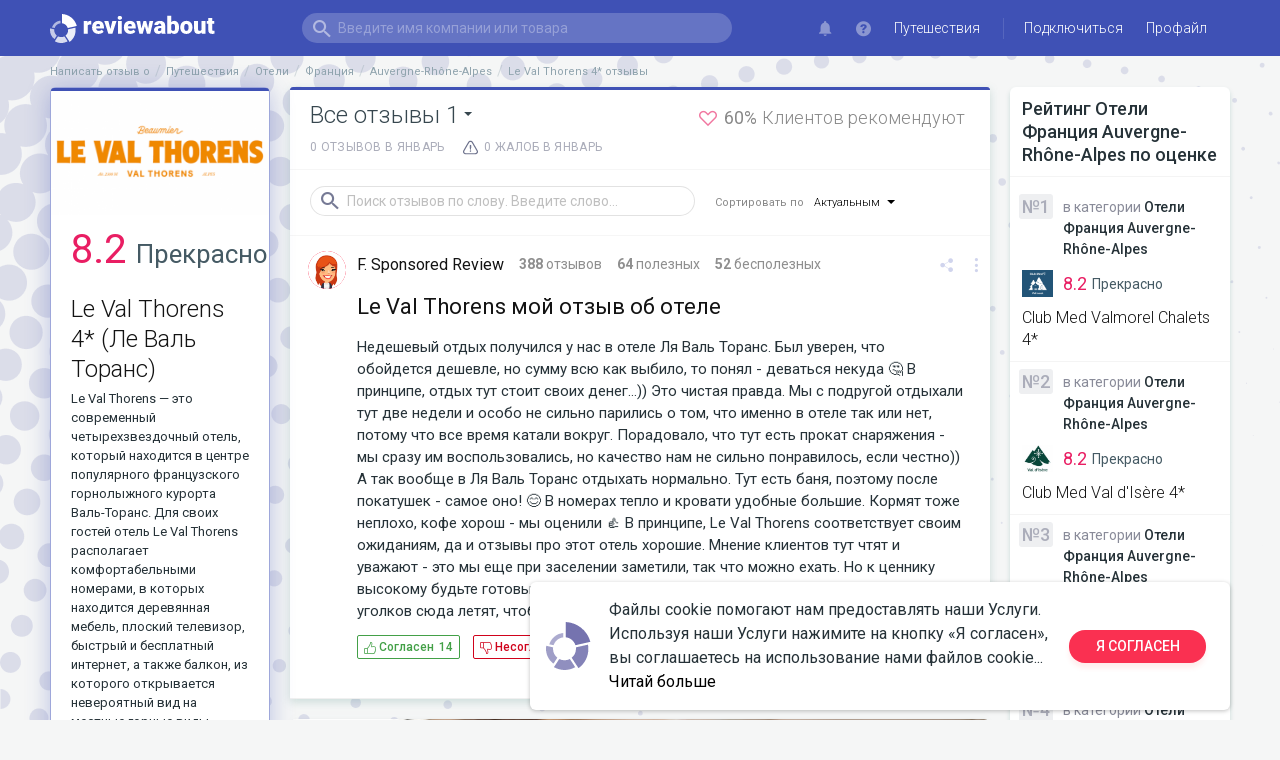

--- FILE ---
content_type: text/html; charset=utf-8
request_url: https://reviewabout.me/ru/b/traveling/le-val-thorens
body_size: 121420
content:
<!doctype html>
<html data-n-head-ssr lang="ru" data-n-head="%7B%22lang%22:%7B%22ssr%22:%22ru%22%7D%7D">
  <head >
    <title>0 негативных отзывов о Le Val Thorens 4* за декабре в 2025 году</title><meta data-n-head="ssr" charset="utf-8"><meta data-n-head="ssr" name="viewport" content="width=device-width, initial-scale=1"><meta data-n-head="ssr" name="description" content="В 2025 году было добавленно 5 негативных отзывов о Le Val Thorens 4*. Клиенты Ле Валь Торанс оставили лучшие отзывы о characteristics.service на 8.2/10, что делает их ТОП 1 в категории ОТЕЛИ. Всего о Le Val Thorens 4* можно найти 7 положительных отзывов и 60% клиентов порекомендовали своим друзьям."><meta data-n-head="ssr" name="og:description" content="В 2025 году было добавленно 5 негативных отзывов о Le Val Thorens 4*. Клиенты Ле Валь Торанс оставили лучшие отзывы о characteristics.service на 8.2/10, что делает их ТОП 1 в категории ОТЕЛИ. Всего о Le Val Thorens 4* можно найти 7 положительных отзывов и 60% клиентов порекомендовали своим друзьям."><meta data-n-head="ssr" name="keywords" content="Ле Валь Торанс отзывы, Ле Валь Торанс, Le Val Thorens отзывы, Le Val Thorens, le val thorens hotel, le val thorens hotel spa, le val thorens spa, le val thorens hotel france, hotels val thorens hotel france, hôtel val thorens hotel france, val thorens hotel,"><meta data-n-head="ssr" name="og:title" content="0 негативных отзывов о Le Val Thorens 4* за декабре в 2025 году"><meta data-n-head="ssr" name="og:type" content="article"><meta data-n-head="ssr" name="og:image" content="https://m.reviewabout.me/storage/product/240bf50562a5/image/0e84b6375ff4f83b8bd7174fa74cf498.png"><meta data-n-head="ssr" name="og:url" content="https://reviewabout.me/ru/b/traveling/le-val-thorens"><link data-n-head="ssr" rel="shortcut icon" type="image/x-icon" href="/favicon.png"><link data-n-head="ssr" rel="stylesheet" href="https://fonts.googleapis.com/css?family=Roboto:100,300,400,500,700,900&amp;display=swap"><link data-n-head="ssr" rel="alternate" hreflang="en" href="/en/b/traveling/le-val-thorens"><link data-n-head="ssr" rel="alternate" hreflang="uk" href="/uk/b/traveling/le-val-thorens"><link data-n-head="ssr" rel="alternate" hreflang="ru" href="/ru/b/traveling/le-val-thorens"><link data-n-head="ssr" rel="alternate" hreflang="el" href="/el/b/traveling/le-val-thorens"><link data-n-head="ssr" rel="alternate" hreflang="fr" href="/fr/b/traveling/le-val-thorens"><link data-n-head="ssr" rel="alternate" hreflang="it" href="/it/b/traveling/le-val-thorens"><link data-n-head="ssr" rel="alternate" hreflang="de" href="/de/b/traveling/le-val-thorens"><link data-n-head="ssr" rel="alternate" hreflang="sv" href="/sv/b/traveling/le-val-thorens"><link data-n-head="ssr" rel="alternate" hreflang="ro" href="/ro/b/traveling/le-val-thorens"><link data-n-head="ssr" rel="alternate" hreflang="dk" href="/dk/b/traveling/le-val-thorens"><link data-n-head="ssr" rel="alternate" hreflang="nl" href="/nl/b/traveling/le-val-thorens"><link data-n-head="ssr" rel="alternate" hreflang="pl" href="/pl/b/traveling/le-val-thorens"><link data-n-head="ssr" rel="alternate" hreflang="cz" href="/cz/b/traveling/le-val-thorens"><link data-n-head="ssr" rel="alternate" hreflang="no" href="/no/b/traveling/le-val-thorens"><link data-n-head="ssr" rel="alternate" hreflang="es" href="/es/b/traveling/le-val-thorens"><script data-n-head="ssr" src="https://ajax.googleapis.com/ajax/libs/jquery/3.6.0/jquery.min.js"></script><link rel="preload" href="/_nuxt/4d0aba1.js" as="script"><link rel="preload" href="/_nuxt/37b163c.js" as="script"><link rel="preload" href="/_nuxt/2326abd.js" as="script"><link rel="preload" href="/_nuxt/5bf1150.js" as="script"><link rel="preload" href="/_nuxt/a2753e1.js" as="script"><link rel="preload" href="/_nuxt/a8a5e09.js" as="script"><link rel="preload" href="/_nuxt/9aa99db.js" as="script"><link rel="preload" href="/_nuxt/24af913.js" as="script"><link rel="preload" href="/_nuxt/ad2084a.js" as="script"><style data-vue-ssr-id="7f914dc6:0 4d47b6f6:0 2584b1b1:0 20c2c1c7:0 46f7ed82:0 e94ddcca:0 c799e138:0 78ff1de4:0 75669bc4:0 e0eaa3bc:0 0887f024:0 adb28738:0 3d7c7ec4:0 17d27e99:0 52129215:0 229b77b6:0 5e3698b4:0 78105b29:0 0faa68b8:0 0de2b3b0:0 17b51568:0 141b0235:0 4abda4ac:0 96debf34:0 4fbe5e3e:0 8b8b4780:0 9326cd78:0 650a5bfe:0 58000d5c:0 05fde544:0 dbb375f8:0 780ba4ac:0 7ce1ebc4:0 2ea5eb50:0 33c3d7b4:0 1c930130:0 7c4b2770:0 cfcf596e:0 73613dda:0 d36fbaf8:0 4d46ecbc:0 9e18c7b8:0 0a283c84:0 ee2a8364:0 24d02f24:0 2a007fa4:0">.el-pagination--small .arrow.disabled,.el-table--hidden,.el-table .hidden-columns,.el-table td.is-hidden>*,.el-table th.is-hidden>*{visibility:hidden}.el-input__suffix,.el-tree.is-dragging .el-tree-node__content *{pointer-events:none}.el-dropdown .el-dropdown-selfdefine:focus:active,.el-dropdown .el-dropdown-selfdefine:focus:not(.focusing),.el-message__closeBtn:focus,.el-message__content:focus,.el-popover:focus,.el-popover:focus:active,.el-popover__reference:focus:hover,.el-popover__reference:focus:not(.focusing),.el-rate:active,.el-rate:focus,.el-tooltip:focus:hover,.el-tooltip:focus:not(.focusing),.el-upload-list__item.is-success:active,.el-upload-list__item.is-success:not(.focusing):focus{outline-width:0}@font-face{font-family:element-icons;src:url(/_nuxt/fonts/element-icons.535877f.woff) format("woff"),url(/_nuxt/fonts/element-icons.732389d.ttf) format("truetype");font-weight:400;font-display:"auto";font-style:normal}[class*=" el-icon-"],[class^=el-icon-]{font-family:element-icons!important;speak:none;font-style:normal;font-weight:400;font-feature-settings:normal;font-variant:normal;text-transform:none;line-height:1;vertical-align:baseline;display:inline-block;-webkit-font-smoothing:antialiased;-moz-osx-font-smoothing:grayscale}.el-icon-ice-cream-round:before{content:"\e6a0"}.el-icon-ice-cream-square:before{content:"\e6a3"}.el-icon-lollipop:before{content:"\e6a4"}.el-icon-potato-strips:before{content:"\e6a5"}.el-icon-milk-tea:before{content:"\e6a6"}.el-icon-ice-drink:before{content:"\e6a7"}.el-icon-ice-tea:before{content:"\e6a9"}.el-icon-coffee:before{content:"\e6aa"}.el-icon-orange:before{content:"\e6ab"}.el-icon-pear:before{content:"\e6ac"}.el-icon-apple:before{content:"\e6ad"}.el-icon-cherry:before{content:"\e6ae"}.el-icon-watermelon:before{content:"\e6af"}.el-icon-grape:before{content:"\e6b0"}.el-icon-refrigerator:before{content:"\e6b1"}.el-icon-goblet-square-full:before{content:"\e6b2"}.el-icon-goblet-square:before{content:"\e6b3"}.el-icon-goblet-full:before{content:"\e6b4"}.el-icon-goblet:before{content:"\e6b5"}.el-icon-cold-drink:before{content:"\e6b6"}.el-icon-coffee-cup:before{content:"\e6b8"}.el-icon-water-cup:before{content:"\e6b9"}.el-icon-hot-water:before{content:"\e6ba"}.el-icon-ice-cream:before{content:"\e6bb"}.el-icon-dessert:before{content:"\e6bc"}.el-icon-sugar:before{content:"\e6bd"}.el-icon-tableware:before{content:"\e6be"}.el-icon-burger:before{content:"\e6bf"}.el-icon-knife-fork:before{content:"\e6c1"}.el-icon-fork-spoon:before{content:"\e6c2"}.el-icon-chicken:before{content:"\e6c3"}.el-icon-food:before{content:"\e6c4"}.el-icon-dish-1:before{content:"\e6c5"}.el-icon-dish:before{content:"\e6c6"}.el-icon-moon-night:before{content:"\e6ee"}.el-icon-moon:before{content:"\e6f0"}.el-icon-cloudy-and-sunny:before{content:"\e6f1"}.el-icon-partly-cloudy:before{content:"\e6f2"}.el-icon-cloudy:before{content:"\e6f3"}.el-icon-sunny:before{content:"\e6f6"}.el-icon-sunset:before{content:"\e6f7"}.el-icon-sunrise-1:before{content:"\e6f8"}.el-icon-sunrise:before{content:"\e6f9"}.el-icon-heavy-rain:before{content:"\e6fa"}.el-icon-lightning:before{content:"\e6fb"}.el-icon-light-rain:before{content:"\e6fc"}.el-icon-wind-power:before{content:"\e6fd"}.el-icon-baseball:before{content:"\e712"}.el-icon-soccer:before{content:"\e713"}.el-icon-football:before{content:"\e715"}.el-icon-basketball:before{content:"\e716"}.el-icon-ship:before{content:"\e73f"}.el-icon-truck:before{content:"\e740"}.el-icon-bicycle:before{content:"\e741"}.el-icon-mobile-phone:before{content:"\e6d3"}.el-icon-service:before{content:"\e6d4"}.el-icon-key:before{content:"\e6e2"}.el-icon-unlock:before{content:"\e6e4"}.el-icon-lock:before{content:"\e6e5"}.el-icon-watch:before{content:"\e6fe"}.el-icon-watch-1:before{content:"\e6ff"}.el-icon-timer:before{content:"\e702"}.el-icon-alarm-clock:before{content:"\e703"}.el-icon-map-location:before{content:"\e704"}.el-icon-delete-location:before{content:"\e705"}.el-icon-add-location:before{content:"\e706"}.el-icon-location-information:before{content:"\e707"}.el-icon-location-outline:before{content:"\e708"}.el-icon-location:before{content:"\e79e"}.el-icon-place:before{content:"\e709"}.el-icon-discover:before{content:"\e70a"}.el-icon-first-aid-kit:before{content:"\e70b"}.el-icon-trophy-1:before{content:"\e70c"}.el-icon-trophy:before{content:"\e70d"}.el-icon-medal:before{content:"\e70e"}.el-icon-medal-1:before{content:"\e70f"}.el-icon-stopwatch:before{content:"\e710"}.el-icon-mic:before{content:"\e711"}.el-icon-copy-document:before{content:"\e718"}.el-icon-full-screen:before{content:"\e719"}.el-icon-switch-button:before{content:"\e71b"}.el-icon-aim:before{content:"\e71c"}.el-icon-crop:before{content:"\e71d"}.el-icon-odometer:before{content:"\e71e"}.el-icon-time:before{content:"\e71f"}.el-icon-bangzhu:before{content:"\e724"}.el-icon-close-notification:before{content:"\e726"}.el-icon-microphone:before{content:"\e727"}.el-icon-turn-off-microphone:before{content:"\e728"}.el-icon-position:before{content:"\e729"}.el-icon-postcard:before{content:"\e72a"}.el-icon-message:before{content:"\e72b"}.el-icon-chat-line-square:before{content:"\e72d"}.el-icon-chat-dot-square:before{content:"\e72e"}.el-icon-chat-dot-round:before{content:"\e72f"}.el-icon-chat-square:before{content:"\e730"}.el-icon-chat-line-round:before{content:"\e731"}.el-icon-chat-round:before{content:"\e732"}.el-icon-set-up:before{content:"\e733"}.el-icon-turn-off:before{content:"\e734"}.el-icon-open:before{content:"\e735"}.el-icon-connection:before{content:"\e736"}.el-icon-link:before{content:"\e737"}.el-icon-cpu:before{content:"\e738"}.el-icon-thumb:before{content:"\e739"}.el-icon-female:before{content:"\e73a"}.el-icon-male:before{content:"\e73b"}.el-icon-guide:before{content:"\e73c"}.el-icon-news:before{content:"\e73e"}.el-icon-price-tag:before{content:"\e744"}.el-icon-discount:before{content:"\e745"}.el-icon-wallet:before{content:"\e747"}.el-icon-coin:before{content:"\e748"}.el-icon-money:before{content:"\e749"}.el-icon-bank-card:before{content:"\e74a"}.el-icon-box:before{content:"\e74b"}.el-icon-present:before{content:"\e74c"}.el-icon-sell:before{content:"\e6d5"}.el-icon-sold-out:before{content:"\e6d6"}.el-icon-shopping-bag-2:before{content:"\e74d"}.el-icon-shopping-bag-1:before{content:"\e74e"}.el-icon-shopping-cart-2:before{content:"\e74f"}.el-icon-shopping-cart-1:before{content:"\e750"}.el-icon-shopping-cart-full:before{content:"\e751"}.el-icon-smoking:before{content:"\e752"}.el-icon-no-smoking:before{content:"\e753"}.el-icon-house:before{content:"\e754"}.el-icon-table-lamp:before{content:"\e755"}.el-icon-school:before{content:"\e756"}.el-icon-office-building:before{content:"\e757"}.el-icon-toilet-paper:before{content:"\e758"}.el-icon-notebook-2:before{content:"\e759"}.el-icon-notebook-1:before{content:"\e75a"}.el-icon-files:before{content:"\e75b"}.el-icon-collection:before{content:"\e75c"}.el-icon-receiving:before{content:"\e75d"}.el-icon-suitcase-1:before{content:"\e760"}.el-icon-suitcase:before{content:"\e761"}.el-icon-film:before{content:"\e763"}.el-icon-collection-tag:before{content:"\e765"}.el-icon-data-analysis:before{content:"\e766"}.el-icon-pie-chart:before{content:"\e767"}.el-icon-data-board:before{content:"\e768"}.el-icon-data-line:before{content:"\e76d"}.el-icon-reading:before{content:"\e769"}.el-icon-magic-stick:before{content:"\e76a"}.el-icon-coordinate:before{content:"\e76b"}.el-icon-mouse:before{content:"\e76c"}.el-icon-brush:before{content:"\e76e"}.el-icon-headset:before{content:"\e76f"}.el-icon-umbrella:before{content:"\e770"}.el-icon-scissors:before{content:"\e771"}.el-icon-mobile:before{content:"\e773"}.el-icon-attract:before{content:"\e774"}.el-icon-monitor:before{content:"\e775"}.el-icon-search:before{content:"\e778"}.el-icon-takeaway-box:before{content:"\e77a"}.el-icon-paperclip:before{content:"\e77d"}.el-icon-printer:before{content:"\e77e"}.el-icon-document-add:before{content:"\e782"}.el-icon-document:before{content:"\e785"}.el-icon-document-checked:before{content:"\e786"}.el-icon-document-copy:before{content:"\e787"}.el-icon-document-delete:before{content:"\e788"}.el-icon-document-remove:before{content:"\e789"}.el-icon-tickets:before{content:"\e78b"}.el-icon-folder-checked:before{content:"\e77f"}.el-icon-folder-delete:before{content:"\e780"}.el-icon-folder-remove:before{content:"\e781"}.el-icon-folder-add:before{content:"\e783"}.el-icon-folder-opened:before{content:"\e784"}.el-icon-folder:before{content:"\e78a"}.el-icon-edit-outline:before{content:"\e764"}.el-icon-edit:before{content:"\e78c"}.el-icon-date:before{content:"\e78e"}.el-icon-c-scale-to-original:before{content:"\e7c6"}.el-icon-view:before{content:"\e6ce"}.el-icon-loading:before{content:"\e6cf"}.el-icon-rank:before{content:"\e6d1"}.el-icon-sort-down:before{content:"\e7c4"}.el-icon-sort-up:before{content:"\e7c5"}.el-icon-sort:before{content:"\e6d2"}.el-icon-finished:before{content:"\e6cd"}.el-icon-refresh-left:before{content:"\e6c7"}.el-icon-refresh-right:before{content:"\e6c8"}.el-icon-refresh:before{content:"\e6d0"}.el-icon-video-play:before{content:"\e7c0"}.el-icon-video-pause:before{content:"\e7c1"}.el-icon-d-arrow-right:before{content:"\e6dc"}.el-icon-d-arrow-left:before{content:"\e6dd"}.el-icon-arrow-up:before{content:"\e6e1"}.el-icon-arrow-down:before{content:"\e6df"}.el-icon-arrow-right:before{content:"\e6e0"}.el-icon-arrow-left:before{content:"\e6de"}.el-icon-top-right:before{content:"\e6e7"}.el-icon-top-left:before{content:"\e6e8"}.el-icon-top:before{content:"\e6e6"}.el-icon-bottom:before{content:"\e6eb"}.el-icon-right:before{content:"\e6e9"}.el-icon-back:before{content:"\e6ea"}.el-icon-bottom-right:before{content:"\e6ec"}.el-icon-bottom-left:before{content:"\e6ed"}.el-icon-caret-top:before{content:"\e78f"}.el-icon-caret-bottom:before{content:"\e790"}.el-icon-caret-right:before{content:"\e791"}.el-icon-caret-left:before{content:"\e792"}.el-icon-d-caret:before{content:"\e79a"}.el-icon-share:before{content:"\e793"}.el-icon-menu:before{content:"\e798"}.el-icon-s-grid:before{content:"\e7a6"}.el-icon-s-check:before{content:"\e7a7"}.el-icon-s-data:before{content:"\e7a8"}.el-icon-s-opportunity:before{content:"\e7aa"}.el-icon-s-custom:before{content:"\e7ab"}.el-icon-s-claim:before{content:"\e7ad"}.el-icon-s-finance:before{content:"\e7ae"}.el-icon-s-comment:before{content:"\e7af"}.el-icon-s-flag:before{content:"\e7b0"}.el-icon-s-marketing:before{content:"\e7b1"}.el-icon-s-shop:before{content:"\e7b4"}.el-icon-s-open:before{content:"\e7b5"}.el-icon-s-management:before{content:"\e7b6"}.el-icon-s-ticket:before{content:"\e7b7"}.el-icon-s-release:before{content:"\e7b8"}.el-icon-s-home:before{content:"\e7b9"}.el-icon-s-promotion:before{content:"\e7ba"}.el-icon-s-operation:before{content:"\e7bb"}.el-icon-s-unfold:before{content:"\e7bc"}.el-icon-s-fold:before{content:"\e7a9"}.el-icon-s-platform:before{content:"\e7bd"}.el-icon-s-order:before{content:"\e7be"}.el-icon-s-cooperation:before{content:"\e7bf"}.el-icon-bell:before{content:"\e725"}.el-icon-message-solid:before{content:"\e799"}.el-icon-video-camera:before{content:"\e772"}.el-icon-video-camera-solid:before{content:"\e796"}.el-icon-camera:before{content:"\e779"}.el-icon-camera-solid:before{content:"\e79b"}.el-icon-download:before{content:"\e77c"}.el-icon-upload2:before{content:"\e77b"}.el-icon-upload:before{content:"\e7c3"}.el-icon-picture-outline-round:before{content:"\e75f"}.el-icon-picture-outline:before{content:"\e75e"}.el-icon-picture:before{content:"\e79f"}.el-icon-close:before{content:"\e6db"}.el-icon-check:before{content:"\e6da"}.el-icon-plus:before{content:"\e6d9"}.el-icon-minus:before{content:"\e6d8"}.el-icon-help:before{content:"\e73d"}.el-icon-s-help:before{content:"\e7b3"}.el-icon-circle-close:before{content:"\e78d"}.el-icon-circle-check:before{content:"\e720"}.el-icon-circle-plus-outline:before{content:"\e723"}.el-icon-remove-outline:before{content:"\e722"}.el-icon-zoom-out:before{content:"\e776"}.el-icon-zoom-in:before{content:"\e777"}.el-icon-error:before{content:"\e79d"}.el-icon-success:before{content:"\e79c"}.el-icon-circle-plus:before{content:"\e7a0"}.el-icon-remove:before{content:"\e7a2"}.el-icon-info:before{content:"\e7a1"}.el-icon-question:before{content:"\e7a4"}.el-icon-warning-outline:before{content:"\e6c9"}.el-icon-warning:before{content:"\e7a3"}.el-icon-goods:before{content:"\e7c2"}.el-icon-s-goods:before{content:"\e7b2"}.el-icon-star-off:before{content:"\e717"}.el-icon-star-on:before{content:"\e797"}.el-icon-more-outline:before{content:"\e6cc"}.el-icon-more:before{content:"\e794"}.el-icon-phone-outline:before{content:"\e6cb"}.el-icon-phone:before{content:"\e795"}.el-icon-user:before{content:"\e6e3"}.el-icon-user-solid:before{content:"\e7a5"}.el-icon-setting:before{content:"\e6ca"}.el-icon-s-tools:before{content:"\e7ac"}.el-icon-delete:before{content:"\e6d7"}.el-icon-delete-solid:before{content:"\e7c9"}.el-icon-eleme:before{content:"\e7c7"}.el-icon-platform-eleme:before{content:"\e7ca"}.el-icon-loading{-webkit-animation:rotating 2s linear infinite;animation:rotating 2s linear infinite}.el-icon--right{margin-left:5px}.el-icon--left{margin-right:5px}@-webkit-keyframes rotating{0%{transform:rotate(0)}to{transform:rotate(1turn)}}@keyframes rotating{0%{transform:rotate(0)}to{transform:rotate(1turn)}}.el-pagination{white-space:nowrap;padding:2px 5px;color:#303133;font-weight:700}.el-pagination:after,.el-pagination:before{display:table;content:""}.el-pagination:after{clear:both}.el-pagination button,.el-pagination span:not([class*=suffix]){display:inline-block;font-size:13px;min-width:35.5px;height:28px;line-height:28px;vertical-align:top;box-sizing:border-box}.el-pagination .el-input__inner{text-align:center;-moz-appearance:textfield;line-height:normal}.el-pagination .el-input__suffix{right:0;transform:scale(.8)}.el-pagination .el-select .el-input{width:100px;margin:0 5px}.el-pagination .el-select .el-input .el-input__inner{padding-right:25px;border-radius:3px}.el-pagination button{border:none;padding:0 6px;background:0 0}.el-pagination button:focus{outline:0}.el-pagination button:hover{color:#409eff}.el-pagination button:disabled{color:#c0c4cc;background-color:#fff;cursor:not-allowed}.el-pagination .btn-next,.el-pagination .btn-prev{background:50% no-repeat #fff;background-size:16px;cursor:pointer;margin:0;color:#303133}.el-pagination .btn-next .el-icon,.el-pagination .btn-prev .el-icon{display:block;font-size:12px;font-weight:700}.el-pagination .btn-prev{padding-right:12px}.el-pagination .btn-next{padding-left:12px}.el-pagination .el-pager li.disabled{color:#c0c4cc;cursor:not-allowed}.el-pager li,.el-pager li.btn-quicknext:hover,.el-pager li.btn-quickprev:hover{cursor:pointer}.el-pagination--small .btn-next,.el-pagination--small .btn-prev,.el-pagination--small .el-pager li,.el-pagination--small .el-pager li.btn-quicknext,.el-pagination--small .el-pager li.btn-quickprev,.el-pagination--small .el-pager li:last-child{border-color:transparent;font-size:12px;line-height:22px;height:22px;min-width:22px}.el-pagination--small .more:before,.el-pagination--small li.more:before{line-height:24px}.el-pagination--small button,.el-pagination--small span:not([class*=suffix]){height:22px;line-height:22px}.el-pagination--small .el-pagination__editor,.el-pagination--small .el-pagination__editor.el-input .el-input__inner{height:22px}.el-pagination__sizes{margin:0 10px 0 0;font-weight:400;color:#606266}.el-pagination__sizes .el-input .el-input__inner{font-size:13px;padding-left:8px}.el-pagination__sizes .el-input .el-input__inner:hover{border-color:#409eff}.el-pagination__total{margin-right:10px;font-weight:400;color:#606266}.el-pagination__jump{margin-left:24px;font-weight:400;color:#606266}.el-pagination__jump .el-input__inner{padding:0 3px}.el-pagination__rightwrapper{float:right}.el-pagination__editor{line-height:18px;padding:0 2px;height:28px;text-align:center;margin:0 2px;box-sizing:border-box;border-radius:3px}.el-pager,.el-pagination.is-background .btn-next,.el-pagination.is-background .btn-prev{padding:0}.el-pagination__editor.el-input{width:50px}.el-pagination__editor.el-input .el-input__inner{height:28px}.el-pagination__editor .el-input__inner::-webkit-inner-spin-button,.el-pagination__editor .el-input__inner::-webkit-outer-spin-button{-webkit-appearance:none;margin:0}.el-pagination.is-background .btn-next,.el-pagination.is-background .btn-prev,.el-pagination.is-background .el-pager li{margin:0 5px;background-color:#f4f4f5;color:#606266;min-width:30px;border-radius:2px}.el-pagination.is-background .btn-next.disabled,.el-pagination.is-background .btn-next:disabled,.el-pagination.is-background .btn-prev.disabled,.el-pagination.is-background .btn-prev:disabled,.el-pagination.is-background .el-pager li.disabled{color:#c0c4cc}.el-pagination.is-background .el-pager li:not(.disabled):hover{color:#409eff}.el-pagination.is-background .el-pager li:not(.disabled).active{background-color:#409eff;color:#fff}.el-dialog,.el-pager li{background:#fff;-webkit-box-sizing:border-box}.el-pagination.is-background.el-pagination--small .btn-next,.el-pagination.is-background.el-pagination--small .btn-prev,.el-pagination.is-background.el-pagination--small .el-pager li{margin:0 3px;min-width:22px}.el-pager,.el-pager li{vertical-align:top;margin:0;display:inline-block}.el-pager{-ms-user-select:none;user-select:none;list-style:none;font-size:0}.el-date-table,.el-pager,.el-table th{-webkit-user-select:none;-moz-user-select:none}.el-pager .more:before{line-height:30px}.el-pager li{padding:0 4px;font-size:13px;min-width:35.5px;height:28px;line-height:28px;box-sizing:border-box;text-align:center}.el-menu--collapse .el-menu .el-submenu,.el-menu--popup{min-width:200px}.el-pager li.btn-quicknext,.el-pager li.btn-quickprev{line-height:28px;color:#303133}.el-pager li.btn-quicknext.disabled,.el-pager li.btn-quickprev.disabled{color:#c0c4cc}.el-pager li.active+li{border-left:0}.el-pager li:hover{color:#409eff}.el-pager li.active{color:#409eff;cursor:default}@-webkit-keyframes v-modal-in{0%{opacity:0}}@-webkit-keyframes v-modal-out{to{opacity:0}}.el-dialog{position:relative;margin:0 auto 50px;border-radius:2px;box-shadow:0 1px 3px rgba(0,0,0,.3);box-sizing:border-box;width:50%}.el-dialog.is-fullscreen{width:100%;margin-top:0;margin-bottom:0;height:100%;overflow:auto}.el-dialog__wrapper{position:fixed;top:0;right:0;bottom:0;left:0;overflow:auto;margin:0}.el-dialog__header{padding:20px 20px 10px}.el-dialog__headerbtn{position:absolute;top:20px;right:20px;padding:0;background:0 0;border:none;outline:0;cursor:pointer;font-size:16px}.el-dialog__headerbtn .el-dialog__close{color:#909399}.el-dialog__headerbtn:focus .el-dialog__close,.el-dialog__headerbtn:hover .el-dialog__close{color:#409eff}.el-dialog__title{line-height:24px;font-size:18px;color:#303133}.el-dialog__body{padding:30px 20px;color:#606266;font-size:14px;word-break:break-all}.el-dialog__footer{padding:10px 20px 20px;text-align:right;box-sizing:border-box}.el-dialog--center{text-align:center}.el-dialog--center .el-dialog__body{text-align:left;text-align:initial;padding:25px 25px 30px}.el-dialog--center .el-dialog__footer{text-align:inherit}.dialog-fade-enter-active{-webkit-animation:dialog-fade-in .3s;animation:dialog-fade-in .3s}.dialog-fade-leave-active{-webkit-animation:dialog-fade-out .3s;animation:dialog-fade-out .3s}@-webkit-keyframes dialog-fade-in{0%{transform:translate3d(0,-20px,0);opacity:0}to{transform:translateZ(0);opacity:1}}@keyframes dialog-fade-in{0%{transform:translate3d(0,-20px,0);opacity:0}to{transform:translateZ(0);opacity:1}}@-webkit-keyframes dialog-fade-out{0%{transform:translateZ(0);opacity:1}to{transform:translate3d(0,-20px,0);opacity:0}}@keyframes dialog-fade-out{0%{transform:translateZ(0);opacity:1}to{transform:translate3d(0,-20px,0);opacity:0}}.el-autocomplete{position:relative;display:inline-block}.el-autocomplete-suggestion{margin:5px 0;box-shadow:0 2px 12px 0 rgba(0,0,0,.1);border-radius:4px;border:1px solid #e4e7ed;box-sizing:border-box;background-color:#fff}.el-dropdown-menu,.el-menu--collapse .el-submenu .el-menu{z-index:10;-webkit-box-shadow:0 2px 12px 0 rgba(0,0,0,.1)}.el-autocomplete-suggestion__wrap{max-height:280px;padding:10px 0;box-sizing:border-box}.el-autocomplete-suggestion__list{margin:0;padding:0}.el-autocomplete-suggestion li{padding:0 20px;margin:0;line-height:34px;cursor:pointer;color:#606266;font-size:14px;list-style:none;white-space:nowrap;overflow:hidden;text-overflow:ellipsis}.el-autocomplete-suggestion li.highlighted,.el-autocomplete-suggestion li:hover{background-color:#f5f7fa}.el-autocomplete-suggestion li.divider{margin-top:6px;border-top:1px solid #000}.el-autocomplete-suggestion li.divider:last-child{margin-bottom:-6px}.el-autocomplete-suggestion.is-loading li{text-align:center;height:100px;line-height:100px;font-size:20px;color:#999}.el-autocomplete-suggestion.is-loading li:after{display:inline-block;content:"";height:100%;vertical-align:middle}.el-autocomplete-suggestion.is-loading li:hover{background-color:#fff}.el-autocomplete-suggestion.is-loading .el-icon-loading{vertical-align:middle}.el-dropdown{display:inline-block;position:relative;color:#606266;font-size:14px}.el-dropdown .el-button-group{display:block}.el-dropdown .el-button-group .el-button{float:none}.el-dropdown .el-dropdown__caret-button{padding-left:5px;padding-right:5px;position:relative;border-left:none}.el-dropdown .el-dropdown__caret-button:before{content:"";position:absolute;display:block;width:1px;top:5px;bottom:5px;left:0;background:hsla(0,0%,100%,.5)}.el-dropdown .el-dropdown__caret-button.el-button--default:before{background:rgba(220,223,230,.5)}.el-dropdown .el-dropdown__caret-button:hover:before{top:0;bottom:0}.el-dropdown .el-dropdown__caret-button .el-dropdown__icon{padding-left:0}.el-dropdown__icon{font-size:12px;margin:0 3px}.el-dropdown-menu{position:absolute;top:0;left:0;padding:10px 0;margin:5px 0;background-color:#fff;border:1px solid #ebeef5;border-radius:4px;box-shadow:0 2px 12px 0 rgba(0,0,0,.1)}.el-dropdown-menu__item{list-style:none;line-height:36px;padding:0 20px;margin:0;font-size:14px;color:#606266;cursor:pointer;outline:0}.el-dropdown-menu__item:focus,.el-dropdown-menu__item:not(.is-disabled):hover{background-color:#ecf5ff;color:#66b1ff}.el-dropdown-menu__item i{margin-right:5px}.el-dropdown-menu__item--divided{position:relative;margin-top:6px;border-top:1px solid #ebeef5}.el-dropdown-menu__item--divided:before{content:"";height:6px;display:block;margin:0 -20px;background-color:#fff}.el-dropdown-menu__item.is-disabled{cursor:default;color:#bbb;pointer-events:none}.el-dropdown-menu--medium{padding:6px 0}.el-dropdown-menu--medium .el-dropdown-menu__item{line-height:30px;padding:0 17px;font-size:14px}.el-dropdown-menu--medium .el-dropdown-menu__item.el-dropdown-menu__item--divided{margin-top:6px}.el-dropdown-menu--medium .el-dropdown-menu__item.el-dropdown-menu__item--divided:before{height:6px;margin:0 -17px}.el-dropdown-menu--small{padding:6px 0}.el-dropdown-menu--small .el-dropdown-menu__item{line-height:27px;padding:0 15px;font-size:13px}.el-dropdown-menu--small .el-dropdown-menu__item.el-dropdown-menu__item--divided{margin-top:4px}.el-dropdown-menu--small .el-dropdown-menu__item.el-dropdown-menu__item--divided:before{height:4px;margin:0 -15px}.el-dropdown-menu--mini{padding:3px 0}.el-dropdown-menu--mini .el-dropdown-menu__item{line-height:24px;padding:0 10px;font-size:12px}.el-dropdown-menu--mini .el-dropdown-menu__item.el-dropdown-menu__item--divided{margin-top:3px}.el-dropdown-menu--mini .el-dropdown-menu__item.el-dropdown-menu__item--divided:before{height:3px;margin:0 -10px}.el-menu{border-right:1px solid #e6e6e6;list-style:none;position:relative;margin:0;padding-left:0}.el-menu,.el-menu--horizontal>.el-menu-item:not(.is-disabled):focus,.el-menu--horizontal>.el-menu-item:not(.is-disabled):hover,.el-menu--horizontal>.el-submenu .el-submenu__title:hover{background-color:#fff}.el-menu:after,.el-menu:before{display:table;content:""}.el-menu:after{clear:both}.el-menu.el-menu--horizontal{border-bottom:1px solid #e6e6e6}.el-menu--horizontal{border-right:none}.el-menu--horizontal>.el-menu-item{float:left;height:60px;line-height:60px;margin:0;border-bottom:2px solid transparent;color:#909399}.el-menu--horizontal>.el-menu-item a,.el-menu--horizontal>.el-menu-item a:hover{color:inherit}.el-menu--horizontal>.el-submenu{float:left}.el-menu--horizontal>.el-submenu:focus,.el-menu--horizontal>.el-submenu:hover{outline:0}.el-menu--horizontal>.el-submenu:focus .el-submenu__title,.el-menu--horizontal>.el-submenu:hover .el-submenu__title{color:#303133}.el-menu--horizontal>.el-submenu.is-active .el-submenu__title{border-bottom:2px solid #409eff;color:#303133}.el-menu--horizontal>.el-submenu .el-submenu__title{height:60px;line-height:60px;border-bottom:2px solid transparent;color:#909399}.el-menu--horizontal>.el-submenu .el-submenu__icon-arrow{position:static;vertical-align:middle;margin-left:8px;margin-top:-3px}.el-menu--horizontal .el-menu .el-menu-item,.el-menu--horizontal .el-menu .el-submenu__title{background-color:#fff;float:none;height:36px;line-height:36px;padding:0 10px;color:#909399}.el-menu--horizontal .el-menu .el-menu-item.is-active,.el-menu--horizontal .el-menu .el-submenu.is-active>.el-submenu__title{color:#303133}.el-menu--horizontal .el-menu-item:not(.is-disabled):focus,.el-menu--horizontal .el-menu-item:not(.is-disabled):hover{outline:0;color:#303133}.el-menu--horizontal>.el-menu-item.is-active{border-bottom:2px solid #409eff;color:#303133}.el-menu--collapse{width:64px}.el-menu--collapse>.el-menu-item [class^=el-icon-],.el-menu--collapse>.el-submenu>.el-submenu__title [class^=el-icon-]{margin:0;vertical-align:middle;width:24px;text-align:center}.el-menu--collapse>.el-menu-item .el-submenu__icon-arrow,.el-menu--collapse>.el-submenu>.el-submenu__title .el-submenu__icon-arrow{display:none}.el-menu--collapse>.el-menu-item span,.el-menu--collapse>.el-submenu>.el-submenu__title span{height:0;width:0;overflow:hidden;visibility:hidden;display:inline-block}.el-menu--collapse>.el-menu-item.is-active i{color:inherit}.el-menu--collapse .el-submenu{position:relative}.el-menu--collapse .el-submenu .el-menu{position:absolute;margin-left:5px;top:0;left:100%;border:1px solid #e4e7ed;border-radius:2px;box-shadow:0 2px 12px 0 rgba(0,0,0,.1)}.el-menu-item,.el-submenu__title{height:56px;line-height:56px;position:relative;-webkit-box-sizing:border-box;white-space:nowrap;list-style:none}.el-menu--collapse .el-submenu.is-opened>.el-submenu__title .el-submenu__icon-arrow{transform:none}.el-menu--popup{z-index:100;border:none;padding:5px 0;border-radius:2px;box-shadow:0 2px 12px 0 rgba(0,0,0,.1)}.el-menu--popup-bottom-start{margin-top:5px}.el-menu--popup-right-start{margin-left:5px;margin-right:5px}.el-menu-item{font-size:14px;color:#303133;padding:0 20px;cursor:pointer;transition:border-color .3s,background-color .3s,color .3s;box-sizing:border-box}.el-menu-item *{vertical-align:middle}.el-menu-item i{color:#909399}.el-menu-item:focus,.el-menu-item:hover{outline:0;background-color:#ecf5ff}.el-menu-item.is-disabled{opacity:.25;cursor:not-allowed;background:0 0!important}.el-menu-item [class^=el-icon-]{margin-right:5px;width:24px;text-align:center;font-size:18px;vertical-align:middle}.el-menu-item.is-active{color:#409eff}.el-menu-item.is-active i{color:inherit}.el-submenu{list-style:none;margin:0;padding-left:0}.el-submenu__title{font-size:14px;color:#303133;padding:0 20px;cursor:pointer;transition:border-color .3s,background-color .3s,color .3s;box-sizing:border-box}.el-submenu__title *{vertical-align:middle}.el-submenu__title i{color:#909399}.el-submenu__title:focus,.el-submenu__title:hover{outline:0;background-color:#ecf5ff}.el-submenu__title.is-disabled{opacity:.25;cursor:not-allowed;background:0 0!important}.el-submenu__title:hover{background-color:#ecf5ff}.el-submenu .el-menu{border:none}.el-submenu .el-menu-item{height:50px;line-height:50px;padding:0 45px;min-width:200px}.el-submenu__icon-arrow{position:absolute;top:50%;right:20px;margin-top:-7px;transition:transform .3s;font-size:12px}.el-submenu.is-active .el-submenu__title{border-bottom-color:#409eff}.el-submenu.is-opened>.el-submenu__title .el-submenu__icon-arrow{transform:rotate(180deg)}.el-submenu.is-disabled .el-menu-item,.el-submenu.is-disabled .el-submenu__title{opacity:.25;cursor:not-allowed;background:0 0!important}.el-submenu [class^=el-icon-]{vertical-align:middle;margin-right:5px;width:24px;text-align:center;font-size:18px}.el-menu-item-group>ul{padding:0}.el-menu-item-group__title{padding:7px 0 7px 20px;line-height:normal;font-size:12px;color:#909399}.el-radio-button__inner,.el-radio-group{display:inline-block;line-height:1;vertical-align:middle}.horizontal-collapse-transition .el-submenu__title .el-submenu__icon-arrow{transition:.2s;opacity:0}.el-radio-group{font-size:0}.el-radio-button{position:relative;display:inline-block;outline:0}.el-radio-button__inner{white-space:nowrap;background:#fff;border:1px solid #dcdfe6;font-weight:500;border-left:0;color:#606266;-webkit-appearance:none;text-align:center;box-sizing:border-box;outline:0;margin:0;position:relative;cursor:pointer;transition:all .3s cubic-bezier(.645,.045,.355,1);padding:12px 20px;font-size:14px;border-radius:0}.el-radio-button__inner.is-round{padding:12px 20px}.el-radio-button__inner:hover{color:#409eff}.el-radio-button__inner [class*=el-icon-]{line-height:.9}.el-radio-button__inner [class*=el-icon-]+span{margin-left:5px}.el-radio-button:first-child .el-radio-button__inner{border-left:1px solid #dcdfe6;border-radius:4px 0 0 4px;box-shadow:none!important}.el-radio-button__orig-radio{opacity:0;outline:0;position:absolute;z-index:-1}.el-radio-button__orig-radio:checked+.el-radio-button__inner{color:#fff;background-color:#409eff;border-color:#409eff;box-shadow:-1px 0 0 0 #409eff}.el-radio-button__orig-radio:disabled+.el-radio-button__inner{color:#c0c4cc;cursor:not-allowed;background-image:none;background-color:#fff;border-color:#ebeef5;box-shadow:none}.el-radio-button__orig-radio:disabled:checked+.el-radio-button__inner{background-color:#f2f6fc}.el-radio-button:last-child .el-radio-button__inner{border-radius:0 4px 4px 0}.el-popover,.el-radio-button:first-child:last-child .el-radio-button__inner{border-radius:4px}.el-radio-button--medium .el-radio-button__inner{padding:10px 20px;font-size:14px;border-radius:0}.el-radio-button--medium .el-radio-button__inner.is-round{padding:10px 20px}.el-radio-button--small .el-radio-button__inner{padding:9px 15px;font-size:12px;border-radius:0}.el-radio-button--small .el-radio-button__inner.is-round{padding:9px 15px}.el-radio-button--mini .el-radio-button__inner{padding:7px 15px;font-size:12px;border-radius:0}.el-radio-button--mini .el-radio-button__inner.is-round{padding:7px 15px}.el-radio-button:focus:not(.is-focus):not(:active):not(.is-disabled){box-shadow:0 0 2px 2px #409eff}.el-switch{display:inline-flex;align-items:center;position:relative;font-size:14px;line-height:20px;height:20px;vertical-align:middle}.el-switch__core,.el-switch__label{display:inline-block;cursor:pointer}.el-switch.is-disabled .el-switch__core,.el-switch.is-disabled .el-switch__label{cursor:not-allowed}.el-switch__label{transition:.2s;height:20px;font-size:14px;font-weight:500;vertical-align:middle;color:#303133}.el-switch__label.is-active{color:#409eff}.el-switch__label--left{margin-right:10px}.el-switch__label--right{margin-left:10px}.el-switch__label *{line-height:1;font-size:14px;display:inline-block}.el-switch__input{position:absolute;width:0;height:0;opacity:0;margin:0}.el-switch__core{margin:0;position:relative;width:40px;height:20px;border:1px solid #dcdfe6;outline:0;border-radius:10px;box-sizing:border-box;background:#dcdfe6;transition:border-color .3s,background-color .3s;vertical-align:middle}.el-switch__core:after{content:"";position:absolute;top:1px;left:1px;border-radius:100%;transition:all .3s;width:16px;height:16px;background-color:#fff}.el-switch.is-checked .el-switch__core{border-color:#409eff;background-color:#409eff}.el-switch.is-checked .el-switch__core:after{left:100%;margin-left:-17px}.el-switch.is-disabled{opacity:.6}.el-switch--wide .el-switch__label.el-switch__label--left span{left:10px}.el-switch--wide .el-switch__label.el-switch__label--right span{right:10px}.el-switch .label-fade-enter,.el-switch .label-fade-leave-active{opacity:0}.el-select-dropdown{position:absolute;z-index:1001;border:1px solid #e4e7ed;border-radius:4px;background-color:#fff;box-shadow:0 2px 12px 0 rgba(0,0,0,.1);box-sizing:border-box;margin:5px 0}.el-select-dropdown.is-multiple .el-select-dropdown__item.selected{color:#409eff;background-color:#fff}.el-select-dropdown.is-multiple .el-select-dropdown__item.selected.hover{background-color:#f5f7fa}.el-select-dropdown.is-multiple .el-select-dropdown__item.selected:after{position:absolute;right:20px;font-family:element-icons;content:"\e6da";font-size:12px;font-weight:700;-webkit-font-smoothing:antialiased;-moz-osx-font-smoothing:grayscale}.el-select-dropdown .el-scrollbar.is-empty .el-select-dropdown__list{padding:0}.el-select-dropdown__empty{padding:10px 0;margin:0;text-align:center;color:#999;font-size:14px}.el-select-dropdown__wrap{max-height:274px}.el-select-dropdown__list{list-style:none;padding:6px 0;margin:0;box-sizing:border-box}.el-select-dropdown__item{font-size:14px;padding:0 20px;position:relative;white-space:nowrap;overflow:hidden;text-overflow:ellipsis;color:#606266;height:34px;line-height:34px;box-sizing:border-box;cursor:pointer}.el-select-dropdown__item.is-disabled{color:#c0c4cc;cursor:not-allowed}.el-select-dropdown__item.is-disabled:hover{background-color:#fff}.el-select-dropdown__item.hover,.el-select-dropdown__item:hover{background-color:#f5f7fa}.el-select-dropdown__item.selected{color:#409eff;font-weight:700}.el-select-group{margin:0;padding:0}.el-select-group__wrap{position:relative;list-style:none;margin:0;padding:0}.el-select-group__wrap:not(:last-of-type){padding-bottom:24px}.el-select-group__wrap:not(:last-of-type):after{content:"";position:absolute;display:block;left:20px;right:20px;bottom:12px;height:1px;background:#e4e7ed}.el-select-group__title{padding-left:20px;font-size:12px;color:#909399;line-height:30px}.el-select-group .el-select-dropdown__item{padding-left:20px}.el-select{display:inline-block;position:relative}.el-select .el-select__tags>span{display:contents}.el-select:hover .el-input__inner{border-color:#c0c4cc}.el-select .el-input__inner{cursor:pointer;padding-right:35px}.el-select .el-input__inner:focus{border-color:#409eff}.el-select .el-input .el-select__caret{color:#c0c4cc;font-size:14px;transition:transform .3s;transform:rotate(180deg);cursor:pointer}.el-select .el-input .el-select__caret.is-reverse{transform:rotate(0)}.el-select .el-input .el-select__caret.is-show-close{font-size:14px;text-align:center;transform:rotate(180deg);border-radius:100%;color:#c0c4cc;transition:color .2s cubic-bezier(.645,.045,.355,1)}.el-select .el-input .el-select__caret.is-show-close:hover{color:#909399}.el-select .el-input.is-disabled .el-input__inner{cursor:not-allowed}.el-select .el-input.is-disabled .el-input__inner:hover{border-color:#e4e7ed}.el-select .el-input.is-focus .el-input__inner{border-color:#409eff}.el-select>.el-input{display:block}.el-select__input{border:none;outline:0;padding:0;margin-left:15px;color:#666;font-size:14px;-webkit-appearance:none;-moz-appearance:none;appearance:none;height:28px;background-color:transparent}.el-select__input.is-mini{height:14px}.el-select__close{cursor:pointer;position:absolute;top:8px;z-index:1000;right:25px;color:#c0c4cc;line-height:18px;font-size:14px}.el-select__close:hover{color:#909399}.el-select__tags{position:absolute;line-height:normal;white-space:normal;z-index:1;top:50%;transform:translateY(-50%);display:flex;align-items:center;flex-wrap:wrap}.el-select .el-tag__close{margin-top:-2px}.el-select .el-tag{box-sizing:border-box;border-color:transparent;margin:2px 0 2px 6px;background-color:#f0f2f5}.el-select .el-tag__close.el-icon-close{background-color:#c0c4cc;right:-7px;top:0;color:#fff}.el-select .el-tag__close.el-icon-close:hover{background-color:#909399}.el-table,.el-table__expanded-cell{background-color:#fff}.el-select .el-tag__close.el-icon-close:before{display:block;transform:translateY(.5px)}.el-table{position:relative;overflow:hidden;box-sizing:border-box;flex:1;width:100%;max-width:100%;font-size:14px;color:#606266}.el-table--mini,.el-table--small,.el-table__expand-icon{font-size:12px}.el-table__empty-block{min-height:60px;text-align:center;width:100%;display:flex;justify-content:center;align-items:center}.el-table__empty-text{line-height:60px;width:50%;color:#909399}.el-table__expand-column .cell{padding:0;text-align:center}.el-table__expand-icon{position:relative;cursor:pointer;color:#666;transition:transform .2s ease-in-out;height:20px}.el-table__expand-icon--expanded{transform:rotate(90deg)}.el-table__expand-icon>.el-icon{position:absolute;left:50%;top:50%;margin-left:-5px;margin-top:-5px}.el-table__expanded-cell[class*=cell]{padding:20px 50px}.el-table__expanded-cell:hover{background-color:transparent!important}.el-table__placeholder{display:inline-block;width:20px}.el-table__append-wrapper{overflow:hidden}.el-table--fit{border-right:0;border-bottom:0}.el-table--fit td.gutter,.el-table--fit th.gutter{border-right-width:1px}.el-table--scrollable-x .el-table__body-wrapper{overflow-x:auto}.el-table--scrollable-y .el-table__body-wrapper{overflow-y:auto}.el-table thead{color:#909399;font-weight:500}.el-table thead.is-group th{background:#f5f7fa}.el-table th,.el-table tr{background-color:#fff}.el-table td,.el-table th{padding:12px 0;min-width:0;box-sizing:border-box;text-overflow:ellipsis;vertical-align:middle;position:relative;text-align:left}.el-table td.is-center,.el-table th.is-center{text-align:center}.el-table td.is-right,.el-table th.is-right{text-align:right}.el-table td.gutter,.el-table th.gutter{width:15px;border-right-width:0;border-bottom-width:0;padding:0}.el-table--medium td,.el-table--medium th{padding:10px 0}.el-table--small td,.el-table--small th{padding:8px 0}.el-table--mini td,.el-table--mini th{padding:6px 0}.el-table--border td:first-child .cell,.el-table--border th:first-child .cell,.el-table .cell{padding-left:10px}.el-table tr input[type=checkbox]{margin:0}.el-table td,.el-table th.is-leaf{border-bottom:1px solid #ebeef5}.el-table th.is-sortable{cursor:pointer}.el-table th{overflow:hidden;-ms-user-select:none;-webkit-user-select:none;-moz-user-select:none;user-select:none}.el-table th>.cell{display:inline-block;box-sizing:border-box;position:relative;vertical-align:middle;padding-left:10px;padding-right:10px;width:100%}.el-table th>.cell.highlight{color:#409eff}.el-table th.required>div:before{display:inline-block;content:"";width:8px;height:8px;border-radius:50%;background:#ff4d51;margin-right:5px;vertical-align:middle}.el-table td div{box-sizing:border-box}.el-table td.gutter{width:0}.el-table .cell{box-sizing:border-box;overflow:hidden;text-overflow:ellipsis;white-space:normal;word-break:break-all;line-height:23px;padding-right:10px}.el-table .cell.el-tooltip{white-space:nowrap;min-width:50px}.el-table--border,.el-table--group{border:1px solid #ebeef5}.el-table--border:after,.el-table--group:after,.el-table:before{content:"";position:absolute;background-color:#ebeef5;z-index:1}.el-table--border:after,.el-table--group:after{top:0;right:0;width:1px;height:100%}.el-table:before{left:0;bottom:0;width:100%;height:1px}.el-table--border{border-right:none;border-bottom:none}.el-table--border.el-loading-parent--relative{border-color:transparent}.el-table--border td,.el-table--border th,.el-table__body-wrapper .el-table--border.is-scrolling-left~.el-table__fixed{border-right:1px solid #ebeef5}.el-table--border th,.el-table--border th.gutter:last-of-type,.el-table__fixed-right-patch{border-bottom:1px solid #ebeef5}.el-table__fixed,.el-table__fixed-right{position:absolute;top:0;left:0;overflow-x:hidden;overflow-y:hidden;box-shadow:0 0 10px rgba(0,0,0,.12)}.el-table__fixed-right:before,.el-table__fixed:before{content:"";position:absolute;left:0;bottom:0;width:100%;height:1px;background-color:#ebeef5;z-index:4}.el-table__fixed-right-patch{position:absolute;top:-1px;right:0;background-color:#fff}.el-table__fixed-right{top:0;left:auto;right:0}.el-table__fixed-right .el-table__fixed-body-wrapper,.el-table__fixed-right .el-table__fixed-footer-wrapper,.el-table__fixed-right .el-table__fixed-header-wrapper{left:auto;right:0}.el-table__fixed-header-wrapper{position:absolute;left:0;top:0;z-index:3}.el-table__fixed-footer-wrapper{position:absolute;left:0;bottom:0;z-index:3}.el-table__fixed-footer-wrapper tbody td{border-top:1px solid #ebeef5;background-color:#f5f7fa;color:#606266}.el-table__fixed-body-wrapper{position:absolute;left:0;top:37px;overflow:hidden;z-index:3}.el-table__body-wrapper,.el-table__footer-wrapper,.el-table__header-wrapper{width:100%}.el-table__footer-wrapper{margin-top:-1px}.el-table__footer-wrapper td{border-top:1px solid #ebeef5}.el-table__body,.el-table__footer,.el-table__header{table-layout:fixed;border-collapse:separate}.el-table__footer-wrapper,.el-table__header-wrapper{overflow:hidden}.el-table__footer-wrapper tbody td,.el-table__header-wrapper tbody td{background-color:#f5f7fa;color:#606266}.el-table__body-wrapper{overflow:hidden;position:relative}.el-table__body-wrapper.is-scrolling-left~.el-table__fixed,.el-table__body-wrapper.is-scrolling-none~.el-table__fixed,.el-table__body-wrapper.is-scrolling-none~.el-table__fixed-right,.el-table__body-wrapper.is-scrolling-right~.el-table__fixed-right{box-shadow:none}.el-picker-panel,.el-table-filter{-webkit-box-shadow:0 2px 12px 0 rgba(0,0,0,.1)}.el-table__body-wrapper .el-table--border.is-scrolling-right~.el-table__fixed-right{border-left:1px solid #ebeef5}.el-table .caret-wrapper{display:inline-flex;flex-direction:column;align-items:center;height:34px;width:24px;vertical-align:middle;cursor:pointer;overflow:visible;overflow:initial;position:relative}.el-table .sort-caret{width:0;height:0;border:5px solid transparent;position:absolute;left:7px}.el-table .sort-caret.ascending{border-bottom-color:#c0c4cc;top:5px}.el-table .sort-caret.descending{border-top-color:#c0c4cc;bottom:7px}.el-table .ascending .sort-caret.ascending{border-bottom-color:#409eff}.el-table .descending .sort-caret.descending{border-top-color:#409eff}.el-table .hidden-columns{position:absolute;z-index:-1}.el-table--striped .el-table__body tr.el-table__row--striped td{background:#fafafa}.el-table--striped .el-table__body tr.el-table__row--striped.current-row td{background-color:#ecf5ff}.el-table__body tr.hover-row.current-row>td,.el-table__body tr.hover-row.el-table__row--striped.current-row>td,.el-table__body tr.hover-row.el-table__row--striped>td,.el-table__body tr.hover-row>td{background-color:#f5f7fa}.el-table__body tr.current-row>td{background-color:#ecf5ff}.el-table__column-resize-proxy{position:absolute;left:200px;top:0;bottom:0;width:0;border-left:1px solid #ebeef5;z-index:10}.el-table__column-filter-trigger{display:inline-block;line-height:34px;cursor:pointer}.el-table__column-filter-trigger i{color:#909399;font-size:12px;transform:scale(.75)}.el-table--enable-row-transition .el-table__body td{transition:background-color .25s ease}.el-table--enable-row-hover .el-table__body tr:hover>td{background-color:#f5f7fa}.el-table--fluid-height .el-table__fixed,.el-table--fluid-height .el-table__fixed-right{bottom:0;overflow:hidden}.el-table [class*=el-table__row--level] .el-table__expand-icon{display:inline-block;width:20px;line-height:20px;height:20px;text-align:center;margin-right:3px}.el-table-column--selection .cell{padding-left:14px;padding-right:14px}.el-table-filter{border:1px solid #ebeef5;border-radius:2px;background-color:#fff;box-shadow:0 2px 12px 0 rgba(0,0,0,.1);box-sizing:border-box;margin:2px 0}.el-date-table td,.el-date-table td div{height:30px;-webkit-box-sizing:border-box}.el-table-filter__list{padding:5px 0;margin:0;list-style:none;min-width:100px}.el-table-filter__list-item{line-height:36px;padding:0 10px;cursor:pointer;font-size:14px}.el-table-filter__list-item:hover{background-color:#ecf5ff;color:#66b1ff}.el-table-filter__list-item.is-active{background-color:#409eff;color:#fff}.el-table-filter__content{min-width:100px}.el-table-filter__bottom{border-top:1px solid #ebeef5;padding:8px}.el-table-filter__bottom button{background:0 0;border:none;color:#606266;cursor:pointer;font-size:13px;padding:0 3px}.el-date-table.is-week-mode .el-date-table__row.current div,.el-date-table.is-week-mode .el-date-table__row:hover div,.el-date-table td.in-range div,.el-date-table td.in-range div:hover{background-color:#f2f6fc}.el-table-filter__bottom button:hover{color:#409eff}.el-table-filter__bottom button:focus{outline:0}.el-table-filter__bottom button.is-disabled{color:#c0c4cc;cursor:not-allowed}.el-table-filter__wrap{max-height:280px}.el-table-filter__checkbox-group{padding:10px}.el-table-filter__checkbox-group label.el-checkbox{display:block;margin-right:5px;margin-bottom:8px;margin-left:5px}.el-table-filter__checkbox-group .el-checkbox:last-child{margin-bottom:0}.el-date-table{font-size:12px;-ms-user-select:none;-webkit-user-select:none;-moz-user-select:none;user-select:none}.el-date-table.is-week-mode .el-date-table__row:hover td.available:hover{color:#606266}.el-date-table.is-week-mode .el-date-table__row:hover td:first-child div{margin-left:5px;border-top-left-radius:15px;border-bottom-left-radius:15px}.el-date-table.is-week-mode .el-date-table__row:hover td:last-child div{margin-right:5px;border-top-right-radius:15px;border-bottom-right-radius:15px}.el-date-table td{width:32px;padding:4px 0;box-sizing:border-box;text-align:center;cursor:pointer;position:relative}.el-date-table td div{padding:3px 0;box-sizing:border-box}.el-date-table td span{width:24px;height:24px;display:block;margin:0 auto;line-height:24px;position:absolute;left:50%;transform:translateX(-50%);border-radius:50%}.el-date-table td.next-month,.el-date-table td.prev-month{color:#c0c4cc}.el-date-table td.today{position:relative}.el-date-table td.today span{color:#409eff;font-weight:700}.el-date-table td.today.end-date span,.el-date-table td.today.start-date span{color:#fff}.el-date-table td.available:hover{color:#409eff}.el-date-table td.current:not(.disabled) span{color:#fff;background-color:#409eff}.el-date-table td.end-date div,.el-date-table td.start-date div{color:#fff}.el-date-table td.end-date span,.el-date-table td.start-date span{background-color:#409eff}.el-date-table td.start-date div{margin-left:5px;border-top-left-radius:15px;border-bottom-left-radius:15px}.el-date-table td.end-date div{margin-right:5px;border-top-right-radius:15px;border-bottom-right-radius:15px}.el-date-table td.disabled div{background-color:#f5f7fa;opacity:1;cursor:not-allowed;color:#c0c4cc}.el-date-table td.selected div{margin-left:5px;margin-right:5px;background-color:#f2f6fc;border-radius:15px}.el-date-table td.selected div:hover{background-color:#f2f6fc}.el-date-table td.selected span{background-color:#409eff;color:#fff;border-radius:15px}.el-date-table td.week{font-size:80%;color:#606266}.el-month-table,.el-year-table{font-size:12px;border-collapse:collapse}.el-date-table th{padding:5px;color:#606266;font-weight:400;border-bottom:1px solid #ebeef5}.el-month-table{margin:-1px}.el-month-table td{text-align:center;padding:8px 0;cursor:pointer}.el-month-table td div{height:48px;padding:6px 0;box-sizing:border-box}.el-month-table td.today .cell{color:#409eff;font-weight:700}.el-month-table td.today.end-date .cell,.el-month-table td.today.start-date .cell{color:#fff}.el-month-table td.disabled .cell{background-color:#f5f7fa;cursor:not-allowed;color:#c0c4cc}.el-month-table td.disabled .cell:hover{color:#c0c4cc}.el-month-table td .cell{width:60px;height:36px;display:block;line-height:36px;color:#606266;margin:0 auto;border-radius:18px}.el-month-table td .cell:hover{color:#409eff}.el-month-table td.in-range div,.el-month-table td.in-range div:hover{background-color:#f2f6fc}.el-month-table td.end-date div,.el-month-table td.start-date div{color:#fff}.el-month-table td.end-date .cell,.el-month-table td.start-date .cell{color:#fff;background-color:#409eff}.el-month-table td.start-date div{border-top-left-radius:24px;border-bottom-left-radius:24px}.el-month-table td.end-date div{border-top-right-radius:24px;border-bottom-right-radius:24px}.el-month-table td.current:not(.disabled) .cell{color:#409eff}.el-year-table{margin:-1px}.el-year-table .el-icon{color:#303133}.el-year-table td{text-align:center;padding:20px 3px;cursor:pointer}.el-year-table td.today .cell{color:#409eff;font-weight:700}.el-year-table td.disabled .cell{background-color:#f5f7fa;cursor:not-allowed;color:#c0c4cc}.el-year-table td.disabled .cell:hover{color:#c0c4cc}.el-year-table td .cell{width:48px;height:32px;display:block;line-height:32px;color:#606266;margin:0 auto}.el-year-table td .cell:hover,.el-year-table td.current:not(.disabled) .cell{color:#409eff}.el-date-range-picker{width:646px}.el-date-range-picker.has-sidebar{width:756px}.el-date-range-picker table{table-layout:fixed;width:100%}.el-date-range-picker .el-picker-panel__body{min-width:513px}.el-date-range-picker .el-picker-panel__content{margin:0}.el-date-range-picker__header{position:relative;text-align:center;height:28px}.el-date-range-picker__header [class*=arrow-left]{float:left}.el-date-range-picker__header [class*=arrow-right]{float:right}.el-date-range-picker__header div{font-size:16px;font-weight:500;margin-right:50px}.el-date-range-picker__content{float:left;width:50%;box-sizing:border-box;margin:0;padding:16px}.el-date-range-picker__content.is-left{border-right:1px solid #e4e4e4}.el-date-range-picker__content .el-date-range-picker__header div{margin-left:50px;margin-right:50px}.el-date-range-picker__editors-wrap{box-sizing:border-box;display:table-cell}.el-date-range-picker__editors-wrap.is-right{text-align:right}.el-date-range-picker__time-header{position:relative;border-bottom:1px solid #e4e4e4;font-size:12px;padding:8px 5px 5px;display:table;width:100%;box-sizing:border-box}.el-date-range-picker__time-header>.el-icon-arrow-right{font-size:20px;vertical-align:middle;display:table-cell;color:#303133}.el-date-range-picker__time-picker-wrap{position:relative;display:table-cell;padding:0 5px}.el-date-range-picker__time-picker-wrap .el-picker-panel{position:absolute;top:13px;right:0;z-index:1;background:#fff}.el-date-picker{width:322px}.el-date-picker.has-sidebar.has-time{width:434px}.el-date-picker.has-sidebar{width:438px}.el-date-picker.has-time .el-picker-panel__body-wrapper{position:relative}.el-date-picker .el-picker-panel__content{width:292px}.el-date-picker table{table-layout:fixed;width:100%}.el-date-picker__editor-wrap{position:relative;display:table-cell;padding:0 5px}.el-date-picker__time-header{position:relative;border-bottom:1px solid #e4e4e4;font-size:12px;padding:8px 5px 5px;display:table;width:100%;box-sizing:border-box}.el-date-picker__header{margin:12px;text-align:center}.el-date-picker__header--bordered{margin-bottom:0;padding-bottom:12px;border-bottom:1px solid #ebeef5}.el-date-picker__header--bordered+.el-picker-panel__content{margin-top:0}.el-date-picker__header-label{font-size:16px;font-weight:500;padding:0 5px;line-height:22px;text-align:center;cursor:pointer;color:#606266}.el-date-picker__header-label.active,.el-date-picker__header-label:hover{color:#409eff}.el-date-picker__prev-btn{float:left}.el-date-picker__next-btn{float:right}.el-date-picker__time-wrap{padding:10px;text-align:center}.el-date-picker__time-label{float:left;cursor:pointer;line-height:30px;margin-left:10px}.time-select{margin:5px 0;min-width:0}.time-select .el-picker-panel__content{max-height:200px;margin:0}.time-select-item{padding:8px 10px;font-size:14px;line-height:20px}.time-select-item.selected:not(.disabled){color:#409eff;font-weight:700}.time-select-item.disabled{color:#e4e7ed;cursor:not-allowed}.time-select-item:hover{background-color:#f5f7fa;font-weight:700;cursor:pointer}.el-date-editor{position:relative;display:inline-block;text-align:left}.el-date-editor.el-input,.el-date-editor.el-input__inner{width:220px}.el-date-editor--monthrange.el-input,.el-date-editor--monthrange.el-input__inner{width:300px}.el-date-editor--daterange.el-input,.el-date-editor--daterange.el-input__inner,.el-date-editor--timerange.el-input,.el-date-editor--timerange.el-input__inner{width:350px}.el-date-editor--datetimerange.el-input,.el-date-editor--datetimerange.el-input__inner{width:400px}.el-date-editor--dates .el-input__inner{text-overflow:ellipsis;white-space:nowrap}.el-date-editor .el-icon-circle-close{cursor:pointer}.el-date-editor .el-range__icon{font-size:14px;margin-left:-5px;color:#c0c4cc;float:left;line-height:32px}.el-date-editor .el-range-input,.el-date-editor .el-range-separator{height:100%;margin:0;text-align:center;display:inline-block;font-size:14px}.el-date-editor .el-range-input{-webkit-appearance:none;-moz-appearance:none;appearance:none;border:none;outline:0;padding:0;width:39%;color:#606266}.el-date-editor .el-range-input:-ms-input-placeholder{color:#c0c4cc}.el-date-editor .el-range-input::-moz-placeholder{color:#c0c4cc}.el-date-editor .el-range-input::placeholder{color:#c0c4cc}.el-date-editor .el-range-separator{padding:0 5px;line-height:32px;width:5%;color:#303133}.el-date-editor .el-range__close-icon{font-size:14px;color:#c0c4cc;width:25px;display:inline-block;float:right;line-height:32px}.el-range-editor.el-input__inner{display:inline-flex;align-items:center;padding:3px 10px}.el-range-editor .el-range-input{line-height:1}.el-range-editor.is-active,.el-range-editor.is-active:hover{border-color:#409eff}.el-range-editor--medium.el-input__inner{height:36px}.el-range-editor--medium .el-range-separator{line-height:28px;font-size:14px}.el-range-editor--medium .el-range-input{font-size:14px}.el-range-editor--medium .el-range__close-icon,.el-range-editor--medium .el-range__icon{line-height:28px}.el-range-editor--small.el-input__inner{height:32px}.el-range-editor--small .el-range-separator{line-height:24px;font-size:13px}.el-range-editor--small .el-range-input{font-size:13px}.el-range-editor--small .el-range__close-icon,.el-range-editor--small .el-range__icon{line-height:24px}.el-range-editor--mini.el-input__inner{height:28px}.el-range-editor--mini .el-range-separator{line-height:20px;font-size:12px}.el-range-editor--mini .el-range-input{font-size:12px}.el-range-editor--mini .el-range__close-icon,.el-range-editor--mini .el-range__icon{line-height:20px}.el-range-editor.is-disabled{background-color:#f5f7fa;border-color:#e4e7ed;color:#c0c4cc;cursor:not-allowed}.el-range-editor.is-disabled:focus,.el-range-editor.is-disabled:hover{border-color:#e4e7ed}.el-range-editor.is-disabled input{background-color:#f5f7fa;color:#c0c4cc;cursor:not-allowed}.el-range-editor.is-disabled input:-ms-input-placeholder{color:#c0c4cc}.el-range-editor.is-disabled input::-moz-placeholder{color:#c0c4cc}.el-range-editor.is-disabled input::placeholder{color:#c0c4cc}.el-range-editor.is-disabled .el-range-separator{color:#c0c4cc}.el-picker-panel{color:#606266;border:1px solid #e4e7ed;box-shadow:0 2px 12px 0 rgba(0,0,0,.1);background:#fff;border-radius:4px;line-height:30px;margin:5px 0}.el-popover,.el-time-panel{-webkit-box-shadow:0 2px 12px 0 rgba(0,0,0,.1)}.el-picker-panel__body-wrapper:after,.el-picker-panel__body:after{content:"";display:table;clear:both}.el-picker-panel__content{position:relative;margin:15px}.el-picker-panel__footer{border-top:1px solid #e4e4e4;padding:4px;text-align:right;background-color:#fff;position:relative;font-size:0}.el-picker-panel__shortcut{display:block;width:100%;border:0;background-color:transparent;line-height:28px;font-size:14px;color:#606266;padding-left:12px;text-align:left;outline:0;cursor:pointer}.el-picker-panel__shortcut:hover{color:#409eff}.el-picker-panel__shortcut.active{background-color:#e6f1fe;color:#409eff}.el-picker-panel__btn{border:1px solid #dcdcdc;color:#333;line-height:24px;border-radius:2px;padding:0 20px;cursor:pointer;background-color:transparent;outline:0;font-size:12px}.el-picker-panel__btn[disabled]{color:#ccc;cursor:not-allowed}.el-picker-panel__icon-btn{font-size:12px;color:#303133;border:0;background:0 0;cursor:pointer;outline:0;margin-top:8px}.el-picker-panel__icon-btn:hover{color:#409eff}.el-picker-panel__icon-btn.is-disabled{color:#bbb}.el-picker-panel__icon-btn.is-disabled:hover{cursor:not-allowed}.el-picker-panel__link-btn{vertical-align:middle}.el-picker-panel [slot=sidebar],.el-picker-panel__sidebar{position:absolute;top:0;bottom:0;width:110px;border-right:1px solid #e4e4e4;box-sizing:border-box;padding-top:6px;background-color:#fff;overflow:auto}.el-picker-panel [slot=sidebar]+.el-picker-panel__body,.el-picker-panel__sidebar+.el-picker-panel__body{margin-left:110px}.el-time-spinner.has-seconds .el-time-spinner__wrapper{width:33.3%}.el-time-spinner__wrapper{max-height:190px;overflow:auto;display:inline-block;width:50%;vertical-align:top;position:relative}.el-time-spinner__wrapper .el-scrollbar__wrap:not(.el-scrollbar__wrap--hidden-default){padding-bottom:15px}.el-time-spinner__input.el-input .el-input__inner,.el-time-spinner__list{padding:0;text-align:center}.el-time-spinner__wrapper.is-arrow{box-sizing:border-box;text-align:center;overflow:hidden}.el-time-spinner__wrapper.is-arrow .el-time-spinner__list{transform:translateY(-32px)}.el-time-spinner__wrapper.is-arrow .el-time-spinner__item:hover:not(.disabled):not(.active){background:#fff;cursor:default}.el-time-spinner__arrow{font-size:12px;color:#909399;position:absolute;left:0;width:100%;z-index:1;text-align:center;height:30px;line-height:30px;cursor:pointer}.el-time-spinner__arrow:hover{color:#409eff}.el-time-spinner__arrow.el-icon-arrow-up{top:10px}.el-time-spinner__arrow.el-icon-arrow-down{bottom:10px}.el-time-spinner__input.el-input{width:70%}.el-time-spinner__list{margin:0;list-style:none}.el-time-spinner__list:after,.el-time-spinner__list:before{content:"";display:block;width:100%;height:80px}.el-time-spinner__item{height:32px;line-height:32px;font-size:12px;color:#606266}.el-time-spinner__item:hover:not(.disabled):not(.active){background:#f5f7fa;cursor:pointer}.el-time-spinner__item.active:not(.disabled){color:#303133;font-weight:700}.el-time-spinner__item.disabled{color:#c0c4cc;cursor:not-allowed}.el-time-panel{margin:5px 0;border:1px solid #e4e7ed;background-color:#fff;box-shadow:0 2px 12px 0 rgba(0,0,0,.1);border-radius:2px;position:absolute;width:180px;left:0;z-index:1000;user-select:none;box-sizing:content-box}.el-slider__button,.el-slider__button-wrapper,.el-time-panel{-webkit-user-select:none;-moz-user-select:none;-ms-user-select:none}.el-time-panel__content{font-size:0;position:relative;overflow:hidden}.el-time-panel__content:after,.el-time-panel__content:before{content:"";top:50%;position:absolute;margin-top:-15px;height:32px;z-index:-1;left:0;right:0;box-sizing:border-box;padding-top:6px;text-align:left;border-top:1px solid #e4e7ed;border-bottom:1px solid #e4e7ed}.el-time-panel__content:after{left:50%;margin-left:12%;margin-right:12%}.el-time-panel__content:before{padding-left:50%;margin-right:12%;margin-left:12%}.el-time-panel__content.has-seconds:after{left:66.66667%}.el-time-panel__content.has-seconds:before{padding-left:33.33333%}.el-time-panel__footer{border-top:1px solid #e4e4e4;padding:4px;height:36px;line-height:25px;text-align:right;box-sizing:border-box}.el-time-panel__btn{border:none;line-height:28px;padding:0 5px;margin:0 5px;cursor:pointer;background-color:transparent;outline:0;font-size:12px;color:#303133}.el-time-panel__btn.confirm{font-weight:800;color:#409eff}.el-time-range-picker{width:354px;overflow:visible}.el-time-range-picker__content{position:relative;text-align:center;padding:10px}.el-time-range-picker__cell{box-sizing:border-box;margin:0;padding:4px 7px 7px;width:50%;display:inline-block}.el-time-range-picker__header{margin-bottom:5px;text-align:center;font-size:14px}.el-time-range-picker__body{border-radius:2px;border:1px solid #e4e7ed}.el-popover{position:absolute;background:#fff;min-width:150px;border:1px solid #ebeef5;padding:12px;z-index:2000;color:#606266;line-height:1.4;text-align:justify;font-size:14px;box-shadow:0 2px 12px 0 rgba(0,0,0,.1);word-break:break-all}.el-popover--plain{padding:18px 20px}.el-popover__title{color:#303133;font-size:16px;line-height:1;margin-bottom:12px}.v-modal-enter{-webkit-animation:v-modal-in .2s ease;animation:v-modal-in .2s ease}.v-modal-leave{-webkit-animation:v-modal-out .2s ease forwards;animation:v-modal-out .2s ease forwards}@keyframes v-modal-in{0%{opacity:0}}@keyframes v-modal-out{to{opacity:0}}.v-modal{position:fixed;left:0;top:0;width:100%;height:100%;opacity:.5;background:#000}.el-popup-parent--hidden{overflow:hidden}.el-message-box{display:inline-block;width:420px;padding-bottom:10px;vertical-align:middle;background-color:#fff;border-radius:4px;border:1px solid #ebeef5;font-size:18px;box-shadow:0 2px 12px 0 rgba(0,0,0,.1);text-align:left;overflow:hidden;-webkit-backface-visibility:hidden;backface-visibility:hidden}.el-message-box__wrapper{position:fixed;top:0;bottom:0;left:0;right:0;text-align:center}.el-message-box__wrapper:after{content:"";display:inline-block;height:100%;width:0;vertical-align:middle}.el-message-box__header{position:relative;padding:15px 15px 10px}.el-message-box__title{padding-left:0;margin-bottom:0;font-size:18px;line-height:1;color:#303133}.el-message-box__headerbtn{position:absolute;top:15px;right:15px;padding:0;border:none;outline:0;background:0 0;font-size:16px;cursor:pointer}.el-form-item.is-error .el-input__inner,.el-form-item.is-error .el-input__inner:focus,.el-form-item.is-error .el-textarea__inner,.el-form-item.is-error .el-textarea__inner:focus,.el-message-box__input input.invalid,.el-message-box__input input.invalid:focus{border-color:#f56c6c}.el-message-box__headerbtn .el-message-box__close{color:#909399}.el-message-box__headerbtn:focus .el-message-box__close,.el-message-box__headerbtn:hover .el-message-box__close{color:#409eff}.el-message-box__content{padding:10px 15px;color:#606266;font-size:14px}.el-message-box__container{position:relative}.el-message-box__input{padding-top:15px}.el-message-box__status{position:absolute;top:50%;transform:translateY(-50%);font-size:24px!important}.el-message-box__status:before{padding-left:1px}.el-message-box__status+.el-message-box__message{padding-left:36px;padding-right:12px}.el-message-box__status.el-icon-success{color:#67c23a}.el-message-box__status.el-icon-info{color:#909399}.el-message-box__status.el-icon-warning{color:#e6a23c}.el-message-box__status.el-icon-error{color:#f56c6c}.el-message-box__message{margin:0}.el-message-box__message p{margin:0;line-height:24px}.el-message-box__errormsg{color:#f56c6c;font-size:12px;min-height:18px;margin-top:2px}.el-message-box__btns{padding:5px 15px 0;text-align:right}.el-message-box__btns button:nth-child(2){margin-left:10px}.el-message-box__btns-reverse{flex-direction:row-reverse}.el-message-box--center{padding-bottom:30px}.el-message-box--center .el-message-box__header{padding-top:30px}.el-message-box--center .el-message-box__title{position:relative;display:flex;align-items:center;justify-content:center}.el-message-box--center .el-message-box__status{position:relative;top:auto;padding-right:5px;text-align:center;transform:translateY(-1px)}.el-message-box--center .el-message-box__message{margin-left:0}.el-message-box--center .el-message-box__btns,.el-message-box--center .el-message-box__content{text-align:center}.el-message-box--center .el-message-box__content{padding-left:27px;padding-right:27px}.msgbox-fade-enter-active{-webkit-animation:msgbox-fade-in .3s;animation:msgbox-fade-in .3s}.msgbox-fade-leave-active{-webkit-animation:msgbox-fade-out .3s;animation:msgbox-fade-out .3s}@-webkit-keyframes msgbox-fade-in{0%{transform:translate3d(0,-20px,0);opacity:0}to{transform:translateZ(0);opacity:1}}@keyframes msgbox-fade-in{0%{transform:translate3d(0,-20px,0);opacity:0}to{transform:translateZ(0);opacity:1}}@-webkit-keyframes msgbox-fade-out{0%{transform:translateZ(0);opacity:1}to{transform:translate3d(0,-20px,0);opacity:0}}@keyframes msgbox-fade-out{0%{transform:translateZ(0);opacity:1}to{transform:translate3d(0,-20px,0);opacity:0}}.el-breadcrumb{font-size:14px;line-height:1}.el-breadcrumb:after,.el-breadcrumb:before{display:table;content:""}.el-breadcrumb:after{clear:both}.el-breadcrumb__separator{margin:0 9px;font-weight:700;color:#c0c4cc}.el-breadcrumb__separator[class*=icon]{margin:0 6px;font-weight:400}.el-breadcrumb__item{float:left}.el-breadcrumb__inner{color:#606266}.el-breadcrumb__inner.is-link,.el-breadcrumb__inner a{font-weight:700;text-decoration:none;transition:color .2s cubic-bezier(.645,.045,.355,1);color:#303133}.el-breadcrumb__inner.is-link:hover,.el-breadcrumb__inner a:hover{color:#409eff;cursor:pointer}.el-breadcrumb__item:last-child .el-breadcrumb__inner,.el-breadcrumb__item:last-child .el-breadcrumb__inner:hover,.el-breadcrumb__item:last-child .el-breadcrumb__inner a,.el-breadcrumb__item:last-child .el-breadcrumb__inner a:hover{font-weight:400;color:#606266;cursor:text}.el-breadcrumb__item:last-child .el-breadcrumb__separator{display:none}.el-form--label-left .el-form-item__label{text-align:left}.el-form--label-top .el-form-item__label{float:none;display:inline-block;text-align:left;padding:0 0 10px}.el-form--inline .el-form-item{display:inline-block;margin-right:10px;vertical-align:top}.el-form--inline .el-form-item__label{float:none;display:inline-block}.el-form--inline .el-form-item__content{display:inline-block;vertical-align:top}.el-form--inline.el-form--label-top .el-form-item__content{display:block}.el-form-item{margin-bottom:22px}.el-form-item:after,.el-form-item:before{display:table;content:""}.el-form-item:after{clear:both}.el-form-item .el-form-item{margin-bottom:0}.el-form-item--mini.el-form-item,.el-form-item--small.el-form-item{margin-bottom:18px}.el-form-item .el-input__validateIcon{display:none}.el-form-item--medium .el-form-item__content,.el-form-item--medium .el-form-item__label{line-height:36px}.el-form-item--small .el-form-item__content,.el-form-item--small .el-form-item__label{line-height:32px}.el-form-item--small .el-form-item__error{padding-top:2px}.el-form-item--mini .el-form-item__content,.el-form-item--mini .el-form-item__label{line-height:28px}.el-form-item--mini .el-form-item__error{padding-top:1px}.el-form-item__label-wrap{float:left}.el-form-item__label-wrap .el-form-item__label{display:inline-block;float:none}.el-form-item__label{text-align:right;vertical-align:middle;float:left;font-size:14px;color:#606266;line-height:40px;padding:0 12px 0 0;box-sizing:border-box}.el-form-item__content{line-height:40px;position:relative;font-size:14px}.el-form-item__content:after,.el-form-item__content:before{display:table;content:""}.el-form-item__content:after{clear:both}.el-form-item__content .el-input-group{vertical-align:top}.el-form-item__error{color:#f56c6c;font-size:12px;line-height:1;padding-top:4px;position:absolute;top:100%;left:0}.el-form-item__error--inline{position:relative;top:auto;left:auto;display:inline-block;margin-left:10px}.el-form-item.is-required:not(.is-no-asterisk) .el-form-item__label-wrap>.el-form-item__label:before,.el-form-item.is-required:not(.is-no-asterisk)>.el-form-item__label:before{content:"*";color:#f56c6c;margin-right:4px}.el-form-item.is-error .el-input-group__append .el-input__inner,.el-form-item.is-error .el-input-group__prepend .el-input__inner{border-color:transparent}.el-form-item.is-error .el-input__validateIcon{color:#f56c6c}.el-form-item--feedback .el-input__validateIcon{display:inline-block}.el-tabs__header{padding:0;position:relative;margin:0 0 15px}.el-tabs__active-bar{position:absolute;bottom:0;left:0;height:2px;background-color:#409eff;z-index:1;transition:transform .3s cubic-bezier(.645,.045,.355,1);list-style:none}.el-tabs__new-tab{float:right;border:1px solid #d3dce6;height:18px;width:18px;line-height:18px;margin:12px 0 9px 10px;border-radius:3px;text-align:center;font-size:12px;color:#d3dce6;cursor:pointer;transition:all .15s}.el-collapse-item__arrow,.el-tabs__nav{-webkit-transition:-webkit-transform .3s}.el-tabs__new-tab .el-icon-plus{transform:scale(.8)}.el-tabs__new-tab:hover{color:#409eff}.el-tabs__nav-wrap{overflow:hidden;margin-bottom:-1px;position:relative}.el-tabs__nav-wrap:after{content:"";position:absolute;left:0;bottom:0;width:100%;height:2px;background-color:#e4e7ed;z-index:1}.el-tabs--border-card>.el-tabs__header .el-tabs__nav-wrap:after,.el-tabs--card>.el-tabs__header .el-tabs__nav-wrap:after{content:none}.el-tabs__nav-wrap.is-scrollable{padding:0 20px;box-sizing:border-box}.el-tabs__nav-scroll{overflow:hidden}.el-tabs__nav-next,.el-tabs__nav-prev{position:absolute;cursor:pointer;line-height:44px;font-size:12px;color:#909399}.el-tabs__nav-next{right:0}.el-tabs__nav-prev{left:0}.el-tabs__nav{white-space:nowrap;position:relative;transition:transform .3s;float:left;z-index:2}.el-tabs__nav.is-stretch{min-width:100%;display:flex}.el-tabs__nav.is-stretch>*{flex:1;text-align:center}.el-tabs__item{padding:0 20px;height:40px;box-sizing:border-box;line-height:40px;display:inline-block;list-style:none;font-size:14px;font-weight:500;color:#303133;position:relative}.el-tabs__item:focus,.el-tabs__item:focus:active{outline:0}.el-tabs__item:focus.is-active.is-focus:not(:active){box-shadow:inset 0 0 2px 2px #409eff;border-radius:3px}.el-tabs__item .el-icon-close{border-radius:50%;text-align:center;transition:all .3s cubic-bezier(.645,.045,.355,1);margin-left:5px}.el-tabs__item .el-icon-close:before{transform:scale(.9);display:inline-block}.el-tabs__item .el-icon-close:hover{background-color:#c0c4cc;color:#fff}.el-tabs__item.is-active{color:#409eff}.el-tabs__item:hover{color:#409eff;cursor:pointer}.el-tabs__item.is-disabled{color:#c0c4cc;cursor:default}.el-tabs__content{overflow:hidden;position:relative}.el-tabs--card>.el-tabs__header{border-bottom:1px solid #e4e7ed}.el-tabs--card>.el-tabs__header .el-tabs__nav{border:1px solid #e4e7ed;border-bottom:none;border-radius:4px 4px 0 0;box-sizing:border-box}.el-tabs--card>.el-tabs__header .el-tabs__active-bar{display:none}.el-tabs--card>.el-tabs__header .el-tabs__item .el-icon-close{position:relative;font-size:12px;width:0;height:14px;vertical-align:middle;line-height:15px;overflow:hidden;top:-1px;right:-2px;transform-origin:100% 50%}.el-tabs--card>.el-tabs__header .el-tabs__item.is-active.is-closable .el-icon-close,.el-tabs--card>.el-tabs__header .el-tabs__item.is-closable:hover .el-icon-close{width:14px}.el-tabs--card>.el-tabs__header .el-tabs__item{border-bottom:1px solid transparent;border-left:1px solid #e4e7ed;transition:color .3s cubic-bezier(.645,.045,.355,1),padding .3s cubic-bezier(.645,.045,.355,1)}.el-tabs--card>.el-tabs__header .el-tabs__item:first-child{border-left:none}.el-tabs--card>.el-tabs__header .el-tabs__item.is-closable:hover{padding-left:13px;padding-right:13px}.el-tabs--card>.el-tabs__header .el-tabs__item.is-active{border-bottom-color:#fff}.el-tabs--card>.el-tabs__header .el-tabs__item.is-active.is-closable{padding-left:20px;padding-right:20px}.el-tabs--border-card{background:#fff;border:1px solid #dcdfe6;box-shadow:0 2px 4px 0 rgba(0,0,0,.12),0 0 6px 0 rgba(0,0,0,.04)}.el-tabs--border-card>.el-tabs__content{padding:15px}.el-tabs--border-card>.el-tabs__header{background-color:#f5f7fa;border-bottom:1px solid #e4e7ed;margin:0}.el-tabs--border-card>.el-tabs__header .el-tabs__item{transition:all .3s cubic-bezier(.645,.045,.355,1);border:1px solid transparent;margin-top:-1px;color:#909399}.el-tabs--border-card>.el-tabs__header .el-tabs__item+.el-tabs__item,.el-tabs--border-card>.el-tabs__header .el-tabs__item:first-child{margin-left:-1px}.el-tabs--border-card>.el-tabs__header .el-tabs__item.is-active{color:#409eff;background-color:#fff;border-right-color:#dcdfe6;border-left-color:#dcdfe6}.el-tabs--border-card>.el-tabs__header .el-tabs__item:not(.is-disabled):hover{color:#409eff}.el-tabs--border-card>.el-tabs__header .el-tabs__item.is-disabled{color:#c0c4cc}.el-tabs--border-card>.el-tabs__header .is-scrollable .el-tabs__item:first-child{margin-left:0}.el-tabs--bottom .el-tabs__item.is-bottom:nth-child(2),.el-tabs--bottom .el-tabs__item.is-top:nth-child(2),.el-tabs--top .el-tabs__item.is-bottom:nth-child(2),.el-tabs--top .el-tabs__item.is-top:nth-child(2){padding-left:0}.el-tabs--bottom .el-tabs__item.is-bottom:last-child,.el-tabs--bottom .el-tabs__item.is-top:last-child,.el-tabs--top .el-tabs__item.is-bottom:last-child,.el-tabs--top .el-tabs__item.is-top:last-child{padding-right:0}.el-tabs--bottom.el-tabs--border-card>.el-tabs__header .el-tabs__item:nth-child(2),.el-tabs--bottom.el-tabs--card>.el-tabs__header .el-tabs__item:nth-child(2),.el-tabs--bottom .el-tabs--left>.el-tabs__header .el-tabs__item:nth-child(2),.el-tabs--bottom .el-tabs--right>.el-tabs__header .el-tabs__item:nth-child(2),.el-tabs--top.el-tabs--border-card>.el-tabs__header .el-tabs__item:nth-child(2),.el-tabs--top.el-tabs--card>.el-tabs__header .el-tabs__item:nth-child(2),.el-tabs--top .el-tabs--left>.el-tabs__header .el-tabs__item:nth-child(2),.el-tabs--top .el-tabs--right>.el-tabs__header .el-tabs__item:nth-child(2){padding-left:20px}.el-tabs--bottom.el-tabs--border-card>.el-tabs__header .el-tabs__item:last-child,.el-tabs--bottom.el-tabs--card>.el-tabs__header .el-tabs__item:last-child,.el-tabs--bottom .el-tabs--left>.el-tabs__header .el-tabs__item:last-child,.el-tabs--bottom .el-tabs--right>.el-tabs__header .el-tabs__item:last-child,.el-tabs--top.el-tabs--border-card>.el-tabs__header .el-tabs__item:last-child,.el-tabs--top.el-tabs--card>.el-tabs__header .el-tabs__item:last-child,.el-tabs--top .el-tabs--left>.el-tabs__header .el-tabs__item:last-child,.el-tabs--top .el-tabs--right>.el-tabs__header .el-tabs__item:last-child{padding-right:20px}.el-tabs--bottom .el-tabs__header.is-bottom{margin-bottom:0;margin-top:10px}.el-tabs--bottom.el-tabs--border-card .el-tabs__header.is-bottom{border-bottom:0;border-top:1px solid #dcdfe6}.el-tabs--bottom.el-tabs--border-card .el-tabs__nav-wrap.is-bottom{margin-top:-1px;margin-bottom:0}.el-tabs--bottom.el-tabs--border-card .el-tabs__item.is-bottom:not(.is-active){border:1px solid transparent}.el-tabs--bottom.el-tabs--border-card .el-tabs__item.is-bottom{margin:0 -1px -1px}.el-tabs--left,.el-tabs--right{overflow:hidden}.el-tabs--left .el-tabs__header.is-left,.el-tabs--left .el-tabs__header.is-right,.el-tabs--left .el-tabs__nav-scroll,.el-tabs--left .el-tabs__nav-wrap.is-left,.el-tabs--left .el-tabs__nav-wrap.is-right,.el-tabs--right .el-tabs__header.is-left,.el-tabs--right .el-tabs__header.is-right,.el-tabs--right .el-tabs__nav-scroll,.el-tabs--right .el-tabs__nav-wrap.is-left,.el-tabs--right .el-tabs__nav-wrap.is-right{height:100%}.el-tabs--left .el-tabs__active-bar.is-left,.el-tabs--left .el-tabs__active-bar.is-right,.el-tabs--right .el-tabs__active-bar.is-left,.el-tabs--right .el-tabs__active-bar.is-right{top:0;bottom:auto;width:2px;height:auto}.el-tabs--left .el-tabs__nav-wrap.is-left,.el-tabs--left .el-tabs__nav-wrap.is-right,.el-tabs--right .el-tabs__nav-wrap.is-left,.el-tabs--right .el-tabs__nav-wrap.is-right{margin-bottom:0}.el-tabs--left .el-tabs__nav-wrap.is-left>.el-tabs__nav-next,.el-tabs--left .el-tabs__nav-wrap.is-left>.el-tabs__nav-prev,.el-tabs--left .el-tabs__nav-wrap.is-right>.el-tabs__nav-next,.el-tabs--left .el-tabs__nav-wrap.is-right>.el-tabs__nav-prev,.el-tabs--right .el-tabs__nav-wrap.is-left>.el-tabs__nav-next,.el-tabs--right .el-tabs__nav-wrap.is-left>.el-tabs__nav-prev,.el-tabs--right .el-tabs__nav-wrap.is-right>.el-tabs__nav-next,.el-tabs--right .el-tabs__nav-wrap.is-right>.el-tabs__nav-prev{height:30px;line-height:30px;width:100%;text-align:center;cursor:pointer}.el-tabs--left .el-tabs__nav-wrap.is-left>.el-tabs__nav-next i,.el-tabs--left .el-tabs__nav-wrap.is-left>.el-tabs__nav-prev i,.el-tabs--left .el-tabs__nav-wrap.is-right>.el-tabs__nav-next i,.el-tabs--left .el-tabs__nav-wrap.is-right>.el-tabs__nav-prev i,.el-tabs--right .el-tabs__nav-wrap.is-left>.el-tabs__nav-next i,.el-tabs--right .el-tabs__nav-wrap.is-left>.el-tabs__nav-prev i,.el-tabs--right .el-tabs__nav-wrap.is-right>.el-tabs__nav-next i,.el-tabs--right .el-tabs__nav-wrap.is-right>.el-tabs__nav-prev i{transform:rotate(90deg)}.el-tabs--left .el-tabs__nav-wrap.is-left>.el-tabs__nav-prev,.el-tabs--left .el-tabs__nav-wrap.is-right>.el-tabs__nav-prev,.el-tabs--right .el-tabs__nav-wrap.is-left>.el-tabs__nav-prev,.el-tabs--right .el-tabs__nav-wrap.is-right>.el-tabs__nav-prev{left:auto;top:0}.el-tabs--left .el-tabs__nav-wrap.is-left>.el-tabs__nav-next,.el-tabs--left .el-tabs__nav-wrap.is-right>.el-tabs__nav-next,.el-tabs--right .el-tabs__nav-wrap.is-left>.el-tabs__nav-next,.el-tabs--right .el-tabs__nav-wrap.is-right>.el-tabs__nav-next{right:auto;bottom:0}.el-tabs--left .el-tabs__active-bar.is-left,.el-tabs--left .el-tabs__nav-wrap.is-left:after{right:0;left:auto}.el-tabs--left .el-tabs__nav-wrap.is-left.is-scrollable,.el-tabs--left .el-tabs__nav-wrap.is-right.is-scrollable,.el-tabs--right .el-tabs__nav-wrap.is-left.is-scrollable,.el-tabs--right .el-tabs__nav-wrap.is-right.is-scrollable{padding:30px 0}.el-tabs--left .el-tabs__nav-wrap.is-left:after,.el-tabs--left .el-tabs__nav-wrap.is-right:after,.el-tabs--right .el-tabs__nav-wrap.is-left:after,.el-tabs--right .el-tabs__nav-wrap.is-right:after{height:100%;width:2px;bottom:auto;top:0}.el-tabs--left .el-tabs__nav.is-left,.el-tabs--left .el-tabs__nav.is-right,.el-tabs--right .el-tabs__nav.is-left,.el-tabs--right .el-tabs__nav.is-right{float:none}.el-tabs--left .el-tabs__item.is-left,.el-tabs--left .el-tabs__item.is-right,.el-tabs--right .el-tabs__item.is-left,.el-tabs--right .el-tabs__item.is-right{display:block}.el-tabs--left.el-tabs--card .el-tabs__active-bar.is-left,.el-tabs--right.el-tabs--card .el-tabs__active-bar.is-right{display:none}.el-tabs--left .el-tabs__header.is-left{float:left;margin-bottom:0;margin-right:10px}.el-tabs--left .el-tabs__nav-wrap.is-left{margin-right:-1px}.el-tabs--left .el-tabs__item.is-left{text-align:right}.el-tabs--left.el-tabs--card .el-tabs__item.is-left{border:1px solid #e4e7ed;border-bottom:none;border-left:none;text-align:left}.el-tabs--left.el-tabs--card .el-tabs__item.is-left:first-child{border-right:1px solid #e4e7ed;border-top:none}.el-tabs--left.el-tabs--card .el-tabs__item.is-left.is-active{border:none;border-top:1px solid #e4e7ed;border-right:1px solid #fff}.el-tabs--left.el-tabs--card .el-tabs__item.is-left.is-active:first-child{border-top:none}.el-tabs--left.el-tabs--card .el-tabs__item.is-left.is-active:last-child{border-bottom:none}.el-tabs--left.el-tabs--card .el-tabs__nav{border-radius:4px 0 0 4px;border-bottom:1px solid #e4e7ed;border-right:none}.el-tabs--left.el-tabs--card .el-tabs__new-tab{float:none}.el-tabs--left.el-tabs--border-card .el-tabs__header.is-left{border-right:1px solid #dfe4ed}.el-tabs--left.el-tabs--border-card .el-tabs__item.is-left{border:1px solid transparent;margin:-1px 0 -1px -1px}.el-tabs--left.el-tabs--border-card .el-tabs__item.is-left.is-active{border-color:#d1dbe5 transparent}.el-tabs--right .el-tabs__header.is-right{float:right;margin-bottom:0;margin-left:10px}.el-tabs--right .el-tabs__nav-wrap.is-right{margin-left:-1px}.el-tabs--right .el-tabs__nav-wrap.is-right:after{left:0;right:auto}.el-tabs--right .el-tabs__active-bar.is-right{left:0}.el-tabs--right.el-tabs--card .el-tabs__item.is-right{border-bottom:none;border-top:1px solid #e4e7ed}.el-tabs--right.el-tabs--card .el-tabs__item.is-right:first-child{border-left:1px solid #e4e7ed;border-top:none}.el-tabs--right.el-tabs--card .el-tabs__item.is-right.is-active{border:none;border-top:1px solid #e4e7ed;border-left:1px solid #fff}.el-tabs--right.el-tabs--card .el-tabs__item.is-right.is-active:first-child{border-top:none}.el-tabs--right.el-tabs--card .el-tabs__item.is-right.is-active:last-child{border-bottom:none}.el-tabs--right.el-tabs--card .el-tabs__nav{border-radius:0 4px 4px 0;border-bottom:1px solid #e4e7ed;border-left:none}.el-tabs--right.el-tabs--border-card .el-tabs__header.is-right{border-left:1px solid #dfe4ed}.el-tabs--right.el-tabs--border-card .el-tabs__item.is-right{border:1px solid transparent;margin:-1px -1px -1px 0}.el-tabs--right.el-tabs--border-card .el-tabs__item.is-right.is-active{border-color:#d1dbe5 transparent}.slideInLeft-transition,.slideInRight-transition{display:inline-block}.slideInRight-enter{-webkit-animation:slideInRight-enter .3s;animation:slideInRight-enter .3s}.slideInRight-leave{position:absolute;left:0;right:0;-webkit-animation:slideInRight-leave .3s;animation:slideInRight-leave .3s}.slideInLeft-enter{-webkit-animation:slideInLeft-enter .3s;animation:slideInLeft-enter .3s}.slideInLeft-leave{position:absolute;left:0;right:0;-webkit-animation:slideInLeft-leave .3s;animation:slideInLeft-leave .3s}@-webkit-keyframes slideInRight-enter{0%{opacity:0;transform-origin:0 0;transform:translateX(100%)}to{opacity:1;transform-origin:0 0;transform:translateX(0)}}@keyframes slideInRight-enter{0%{opacity:0;transform-origin:0 0;transform:translateX(100%)}to{opacity:1;transform-origin:0 0;transform:translateX(0)}}@-webkit-keyframes slideInRight-leave{0%{transform-origin:0 0;transform:translateX(0);opacity:1}to{transform-origin:0 0;transform:translateX(100%);opacity:0}}@keyframes slideInRight-leave{0%{transform-origin:0 0;transform:translateX(0);opacity:1}to{transform-origin:0 0;transform:translateX(100%);opacity:0}}@-webkit-keyframes slideInLeft-enter{0%{opacity:0;transform-origin:0 0;transform:translateX(-100%)}to{opacity:1;transform-origin:0 0;transform:translateX(0)}}@keyframes slideInLeft-enter{0%{opacity:0;transform-origin:0 0;transform:translateX(-100%)}to{opacity:1;transform-origin:0 0;transform:translateX(0)}}@-webkit-keyframes slideInLeft-leave{0%{transform-origin:0 0;transform:translateX(0);opacity:1}to{transform-origin:0 0;transform:translateX(-100%);opacity:0}}@keyframes slideInLeft-leave{0%{transform-origin:0 0;transform:translateX(0);opacity:1}to{transform-origin:0 0;transform:translateX(-100%);opacity:0}}.el-tree{position:relative;cursor:default;background:#fff;color:#606266}.el-tree__empty-block{position:relative;min-height:60px;text-align:center;width:100%;height:100%}.el-tree__empty-text{position:absolute;left:50%;top:50%;transform:translate(-50%,-50%);color:#909399;font-size:14px}.el-tree__drop-indicator{position:absolute;left:0;right:0;height:1px;background-color:#409eff}.el-tree-node{white-space:nowrap;outline:0}.el-tree-node:focus>.el-tree-node__content{background-color:#f5f7fa}.el-tree-node.is-drop-inner>.el-tree-node__content .el-tree-node__label{background-color:#409eff;color:#fff}.el-tree-node__content{display:flex;align-items:center;height:26px;cursor:pointer}.el-tree-node__content>.el-tree-node__expand-icon{padding:6px}.el-tree-node__content>label.el-checkbox{margin-right:8px}.el-tree-node__content:hover{background-color:#f5f7fa}.el-tree.is-dragging .el-tree-node__content{cursor:move}.el-tree.is-dragging.is-drop-not-allow .el-tree-node__content{cursor:not-allowed}.el-tree-node__expand-icon{cursor:pointer;color:#c0c4cc;font-size:12px;transform:rotate(0);transition:transform .3s ease-in-out}.el-tree-node__expand-icon.expanded{transform:rotate(90deg)}.el-tree-node__expand-icon.is-leaf{color:transparent;cursor:default}.el-tree-node__label{font-size:14px}.el-tree-node__loading-icon{margin-right:8px;font-size:14px;color:#c0c4cc}.el-tree-node>.el-tree-node__children{overflow:hidden;background-color:transparent}.el-tree-node.is-expanded>.el-tree-node__children{display:block}.el-tree--highlight-current .el-tree-node.is-current>.el-tree-node__content{background-color:#f0f7ff}.el-alert{width:100%;padding:8px 16px;margin:0;box-sizing:border-box;border-radius:4px;position:relative;background-color:#fff;overflow:hidden;opacity:1;display:flex;align-items:center;transition:opacity .2s}.el-alert.is-light .el-alert__closebtn{color:#c0c4cc}.el-alert.is-dark .el-alert__closebtn,.el-alert.is-dark .el-alert__description{color:#fff}.el-alert.is-center{justify-content:center}.el-alert--success.is-light{background-color:#f0f9eb;color:#67c23a}.el-alert--success.is-light .el-alert__description{color:#67c23a}.el-alert--success.is-dark{background-color:#67c23a;color:#fff}.el-alert--info.is-light{background-color:#f4f4f5;color:#909399}.el-alert--info.is-dark{background-color:#909399;color:#fff}.el-alert--info .el-alert__description{color:#909399}.el-alert--warning.is-light{background-color:#fdf6ec;color:#e6a23c}.el-alert--warning.is-light .el-alert__description{color:#e6a23c}.el-alert--warning.is-dark{background-color:#e6a23c;color:#fff}.el-alert--error.is-light{background-color:#fef0f0;color:#f56c6c}.el-alert--error.is-light .el-alert__description{color:#f56c6c}.el-alert--error.is-dark{background-color:#f56c6c;color:#fff}.el-alert__content{display:table-cell;padding:0 8px}.el-alert__icon{font-size:16px;width:16px}.el-alert__icon.is-big{font-size:28px;width:28px}.el-alert__title{font-size:13px;line-height:18px}.el-alert__title.is-bold{font-weight:700}.el-alert .el-alert__description{font-size:12px;margin:5px 0 0}.el-alert__closebtn{font-size:12px;opacity:1;position:absolute;top:12px;right:15px;cursor:pointer}.el-alert-fade-enter,.el-alert-fade-leave-active,.el-loading-fade-enter,.el-loading-fade-leave-active,.el-notification-fade-leave-active{opacity:0}.el-alert__closebtn.is-customed{font-style:normal;font-size:13px;top:9px}.el-notification{display:flex;width:330px;padding:14px 26px 14px 13px;border-radius:8px;box-sizing:border-box;border:1px solid #ebeef5;position:fixed;background-color:#fff;box-shadow:0 2px 12px 0 rgba(0,0,0,.1);transition:opacity .3s,transform .3s,left .3s,right .3s,top .4s,bottom .3s;overflow:hidden}.el-notification.right{right:16px}.el-notification.left{left:16px}.el-notification__group{margin-left:13px;margin-right:8px}.el-notification__title{font-weight:700;font-size:16px;color:#303133;margin:0}.el-notification__content{font-size:14px;line-height:21px;margin:6px 0 0;color:#606266;text-align:justify}.el-notification__content p{margin:0}.el-notification__icon{height:24px;width:24px;font-size:24px}.el-notification__closeBtn{position:absolute;top:18px;right:15px;cursor:pointer;color:#909399;font-size:16px}.el-notification__closeBtn:hover{color:#606266}.el-notification .el-icon-success{color:#67c23a}.el-notification .el-icon-error{color:#f56c6c}.el-notification .el-icon-info{color:#909399}.el-notification .el-icon-warning{color:#e6a23c}.el-notification-fade-enter.right{right:0;transform:translateX(100%)}.el-notification-fade-enter.left{left:0;transform:translateX(-100%)}.el-input-number{position:relative;display:inline-block;width:180px;line-height:38px}.el-input-number .el-input{display:block}.el-input-number .el-input__inner{-webkit-appearance:none;padding-left:50px;padding-right:50px;text-align:center}.el-input-number__decrease,.el-input-number__increase{position:absolute;z-index:1;top:1px;width:40px;height:auto;text-align:center;background:#f5f7fa;color:#606266;cursor:pointer;font-size:13px}.el-input-number__decrease:hover,.el-input-number__increase:hover{color:#409eff}.el-input-number__decrease:hover:not(.is-disabled)~.el-input .el-input__inner:not(.is-disabled),.el-input-number__increase:hover:not(.is-disabled)~.el-input .el-input__inner:not(.is-disabled){border-color:#409eff}.el-input-number__decrease.is-disabled,.el-input-number__increase.is-disabled{color:#c0c4cc;cursor:not-allowed}.el-input-number__increase{right:1px;border-radius:0 4px 4px 0;border-left:1px solid #dcdfe6}.el-input-number__decrease{left:1px;border-radius:4px 0 0 4px;border-right:1px solid #dcdfe6}.el-input-number.is-disabled .el-input-number__decrease,.el-input-number.is-disabled .el-input-number__increase{border-color:#e4e7ed;color:#e4e7ed}.el-input-number.is-disabled .el-input-number__decrease:hover,.el-input-number.is-disabled .el-input-number__increase:hover{color:#e4e7ed;cursor:not-allowed}.el-input-number--medium{width:200px;line-height:34px}.el-input-number--medium .el-input-number__decrease,.el-input-number--medium .el-input-number__increase{width:36px;font-size:14px}.el-input-number--medium .el-input__inner{padding-left:43px;padding-right:43px}.el-input-number--small{width:130px;line-height:30px}.el-input-number--small .el-input-number__decrease,.el-input-number--small .el-input-number__increase{width:32px;font-size:13px}.el-input-number--small .el-input-number__decrease [class*=el-icon],.el-input-number--small .el-input-number__increase [class*=el-icon]{transform:scale(.9)}.el-input-number--small .el-input__inner{padding-left:39px;padding-right:39px}.el-input-number--mini{width:130px;line-height:26px}.el-input-number--mini .el-input-number__decrease,.el-input-number--mini .el-input-number__increase{width:28px;font-size:12px}.el-input-number--mini .el-input-number__decrease [class*=el-icon],.el-input-number--mini .el-input-number__increase [class*=el-icon]{transform:scale(.8)}.el-input-number--mini .el-input__inner{padding-left:35px;padding-right:35px}.el-input-number.is-without-controls .el-input__inner{padding-left:15px;padding-right:15px}.el-input-number.is-controls-right .el-input__inner{padding-left:15px;padding-right:50px}.el-input-number.is-controls-right .el-input-number__decrease,.el-input-number.is-controls-right .el-input-number__increase{height:auto;line-height:19px}.el-input-number.is-controls-right .el-input-number__decrease [class*=el-icon],.el-input-number.is-controls-right .el-input-number__increase [class*=el-icon]{transform:scale(.8)}.el-input-number.is-controls-right .el-input-number__increase{border-radius:0 4px 0 0;border-bottom:1px solid #dcdfe6}.el-input-number.is-controls-right .el-input-number__decrease{right:1px;bottom:1px;top:auto;left:auto;border-right:none;border-left:1px solid #dcdfe6;border-radius:0 0 4px}.el-input-number.is-controls-right[class*=medium] [class*=decrease],.el-input-number.is-controls-right[class*=medium] [class*=increase]{line-height:17px}.el-input-number.is-controls-right[class*=small] [class*=decrease],.el-input-number.is-controls-right[class*=small] [class*=increase]{line-height:15px}.el-input-number.is-controls-right[class*=mini] [class*=decrease],.el-input-number.is-controls-right[class*=mini] [class*=increase]{line-height:13px}.el-tooltip__popper{position:absolute;border-radius:4px;padding:10px;z-index:2000;font-size:12px;line-height:1.2;min-width:10px;word-wrap:break-word}.el-tooltip__popper .popper__arrow,.el-tooltip__popper .popper__arrow:after{position:absolute;display:block;width:0;height:0;border-color:transparent;border-style:solid}.el-tooltip__popper .popper__arrow{border-width:6px}.el-tooltip__popper .popper__arrow:after{content:" ";border-width:5px}.el-progress-bar__inner:after,.el-row:after,.el-row:before,.el-slider:after,.el-slider:before,.el-slider__button-wrapper:after,.el-upload-cover:after{content:""}.el-tooltip__popper[x-placement^=top]{margin-bottom:12px}.el-tooltip__popper[x-placement^=top] .popper__arrow{bottom:-6px;border-top-color:#303133;border-bottom-width:0}.el-tooltip__popper[x-placement^=top] .popper__arrow:after{bottom:1px;margin-left:-5px;border-top-color:#303133;border-bottom-width:0}.el-tooltip__popper[x-placement^=bottom]{margin-top:12px}.el-tooltip__popper[x-placement^=bottom] .popper__arrow{top:-6px;border-top-width:0;border-bottom-color:#303133}.el-tooltip__popper[x-placement^=bottom] .popper__arrow:after{top:1px;margin-left:-5px;border-top-width:0;border-bottom-color:#303133}.el-tooltip__popper[x-placement^=right]{margin-left:12px}.el-tooltip__popper[x-placement^=right] .popper__arrow{left:-6px;border-right-color:#303133;border-left-width:0}.el-tooltip__popper[x-placement^=right] .popper__arrow:after{bottom:-5px;left:1px;border-right-color:#303133;border-left-width:0}.el-tooltip__popper[x-placement^=left]{margin-right:12px}.el-tooltip__popper[x-placement^=left] .popper__arrow{right:-6px;border-right-width:0;border-left-color:#303133}.el-tooltip__popper[x-placement^=left] .popper__arrow:after{right:1px;bottom:-5px;margin-left:-5px;border-right-width:0;border-left-color:#303133}.el-tooltip__popper.is-dark{background:#303133;color:#fff}.el-tooltip__popper.is-light{background:#fff;border:1px solid #303133}.el-tooltip__popper.is-light[x-placement^=top] .popper__arrow{border-top-color:#303133}.el-tooltip__popper.is-light[x-placement^=top] .popper__arrow:after{border-top-color:#fff}.el-tooltip__popper.is-light[x-placement^=bottom] .popper__arrow{border-bottom-color:#303133}.el-tooltip__popper.is-light[x-placement^=bottom] .popper__arrow:after{border-bottom-color:#fff}.el-tooltip__popper.is-light[x-placement^=left] .popper__arrow{border-left-color:#303133}.el-tooltip__popper.is-light[x-placement^=left] .popper__arrow:after{border-left-color:#fff}.el-tooltip__popper.is-light[x-placement^=right] .popper__arrow{border-right-color:#303133}.el-tooltip__popper.is-light[x-placement^=right] .popper__arrow:after{border-right-color:#fff}.el-slider:after,.el-slider:before{display:table}.el-slider__button-wrapper .el-tooltip,.el-slider__button-wrapper:after{vertical-align:middle;display:inline-block}.el-slider:after{clear:both}.el-slider__runway{width:100%;height:6px;margin:16px 0;background-color:#e4e7ed;border-radius:3px;position:relative;cursor:pointer;vertical-align:middle}.el-slider__runway.show-input{margin-right:160px;width:auto}.el-slider__runway.disabled{cursor:default}.el-slider__runway.disabled .el-slider__bar{background-color:#c0c4cc}.el-slider__runway.disabled .el-slider__button{border-color:#c0c4cc}.el-slider__runway.disabled .el-slider__button-wrapper.dragging,.el-slider__runway.disabled .el-slider__button-wrapper.hover,.el-slider__runway.disabled .el-slider__button-wrapper:hover{cursor:not-allowed}.el-slider__runway.disabled .el-slider__button.dragging,.el-slider__runway.disabled .el-slider__button.hover,.el-slider__runway.disabled .el-slider__button:hover{transform:scale(1);cursor:not-allowed}.el-slider__button-wrapper,.el-slider__stop{-webkit-transform:translateX(-50%);position:absolute}.el-slider__input{float:right;margin-top:3px;width:130px}.el-slider__input.el-input-number--mini{margin-top:5px}.el-slider__input.el-input-number--medium{margin-top:0}.el-slider__input.el-input-number--large{margin-top:-2px}.el-slider__bar{height:6px;background-color:#409eff;border-top-left-radius:3px;border-bottom-left-radius:3px;position:absolute}.el-slider__button-wrapper{height:36px;width:36px;z-index:1001;top:-15px;transform:translateX(-50%);background-color:transparent;text-align:center;-webkit-user-select:none;-moz-user-select:none;-ms-user-select:none;user-select:none;line-height:normal}.el-slider__button-wrapper:after{height:100%}.el-slider__button-wrapper.hover,.el-slider__button-wrapper:hover{cursor:-webkit-grab;cursor:grab}.el-slider__button-wrapper.dragging{cursor:-webkit-grabbing;cursor:grabbing}.el-slider__button{width:16px;height:16px;border:2px solid #409eff;background-color:#fff;border-radius:50%;transition:.2s;user-select:none}.el-image-viewer__btn,.el-slider__button,.el-step__icon-inner{-webkit-user-select:none;-moz-user-select:none;-ms-user-select:none}.el-slider__button.dragging,.el-slider__button.hover,.el-slider__button:hover{transform:scale(1.2)}.el-slider__button.hover,.el-slider__button:hover{cursor:-webkit-grab;cursor:grab}.el-slider__button.dragging{cursor:-webkit-grabbing;cursor:grabbing}.el-slider__stop{height:6px;width:6px;border-radius:100%;background-color:#fff;transform:translateX(-50%)}.el-slider__marks{top:0;left:12px;width:18px;height:100%}.el-slider__marks-text{position:absolute;transform:translateX(-50%);font-size:14px;color:#909399;margin-top:15px}.el-slider.is-vertical{position:relative}.el-slider.is-vertical .el-slider__runway{width:6px;height:100%;margin:0 16px}.el-slider.is-vertical .el-slider__bar{width:6px;height:auto;border-radius:0 0 3px 3px}.el-slider.is-vertical .el-slider__button-wrapper{top:auto;left:-15px;transform:translateY(50%)}.el-slider.is-vertical .el-slider__stop{transform:translateY(50%)}.el-slider.is-vertical.el-slider--with-input{padding-bottom:58px}.el-slider.is-vertical.el-slider--with-input .el-slider__input{overflow:visible;float:none;position:absolute;bottom:22px;width:36px;margin-top:15px}.el-slider.is-vertical.el-slider--with-input .el-slider__input .el-input__inner{text-align:center;padding-left:5px;padding-right:5px}.el-slider.is-vertical.el-slider--with-input .el-slider__input .el-input-number__decrease,.el-slider.is-vertical.el-slider--with-input .el-slider__input .el-input-number__increase{top:32px;margin-top:-1px;border:1px solid #dcdfe6;line-height:20px;box-sizing:border-box;transition:border-color .2s cubic-bezier(.645,.045,.355,1)}.el-slider.is-vertical.el-slider--with-input .el-slider__input .el-input-number__decrease{width:18px;right:18px;border-bottom-left-radius:4px}.el-slider.is-vertical.el-slider--with-input .el-slider__input .el-input-number__increase{width:19px;border-bottom-right-radius:4px}.el-slider.is-vertical.el-slider--with-input .el-slider__input .el-input-number__increase~.el-input .el-input__inner{border-bottom-left-radius:0;border-bottom-right-radius:0}.el-slider.is-vertical.el-slider--with-input .el-slider__input:hover .el-input-number__decrease,.el-slider.is-vertical.el-slider--with-input .el-slider__input:hover .el-input-number__increase{border-color:#c0c4cc}.el-slider.is-vertical.el-slider--with-input .el-slider__input:active .el-input-number__decrease,.el-slider.is-vertical.el-slider--with-input .el-slider__input:active .el-input-number__increase{border-color:#409eff}.el-slider.is-vertical .el-slider__marks-text{margin-top:0;left:15px;transform:translateY(50%)}.el-loading-parent--relative{position:relative!important}.el-loading-parent--hidden{overflow:hidden!important}.el-loading-mask{position:absolute;z-index:2000;background-color:hsla(0,0%,100%,.9);margin:0;top:0;right:0;bottom:0;left:0;transition:opacity .3s}.el-loading-mask.is-fullscreen{position:fixed}.el-loading-mask.is-fullscreen .el-loading-spinner{margin-top:-25px}.el-loading-mask.is-fullscreen .el-loading-spinner .circular{height:50px;width:50px}.el-loading-spinner{top:50%;margin-top:-21px;width:100%;text-align:center;position:absolute}.el-col-pull-0,.el-col-pull-1,.el-col-pull-2,.el-col-pull-3,.el-col-pull-4,.el-col-pull-5,.el-col-pull-6,.el-col-pull-7,.el-col-pull-8,.el-col-pull-9,.el-col-pull-10,.el-col-pull-11,.el-col-pull-13,.el-col-pull-14,.el-col-pull-15,.el-col-pull-16,.el-col-pull-17,.el-col-pull-18,.el-col-pull-19,.el-col-pull-20,.el-col-pull-21,.el-col-pull-22,.el-col-pull-23,.el-col-pull-24,.el-col-push-0,.el-col-push-1,.el-col-push-2,.el-col-push-3,.el-col-push-4,.el-col-push-5,.el-col-push-6,.el-col-push-7,.el-col-push-8,.el-col-push-9,.el-col-push-10,.el-col-push-11,.el-col-push-12,.el-col-push-13,.el-col-push-14,.el-col-push-15,.el-col-push-16,.el-col-push-17,.el-col-push-18,.el-col-push-19,.el-col-push-20,.el-col-push-21,.el-col-push-22,.el-col-push-23,.el-col-push-24,.el-row{position:relative}.el-loading-spinner .el-loading-text{color:#409eff;margin:3px 0;font-size:14px}.el-loading-spinner .circular{height:42px;width:42px;-webkit-animation:loading-rotate 2s linear infinite;animation:loading-rotate 2s linear infinite}.el-loading-spinner .path{-webkit-animation:loading-dash 1.5s ease-in-out infinite;animation:loading-dash 1.5s ease-in-out infinite;stroke-dasharray:90,150;stroke-dashoffset:0;stroke-width:2;stroke:#409eff;stroke-linecap:round}.el-loading-spinner i{color:#409eff}@-webkit-keyframes loading-rotate{to{transform:rotate(1turn)}}@keyframes loading-rotate{to{transform:rotate(1turn)}}@-webkit-keyframes loading-dash{0%{stroke-dasharray:1,200;stroke-dashoffset:0}50%{stroke-dasharray:90,150;stroke-dashoffset:-40px}to{stroke-dasharray:90,150;stroke-dashoffset:-120px}}@keyframes loading-dash{0%{stroke-dasharray:1,200;stroke-dashoffset:0}50%{stroke-dasharray:90,150;stroke-dashoffset:-40px}to{stroke-dasharray:90,150;stroke-dashoffset:-120px}}.el-row{box-sizing:border-box}.el-row:after,.el-row:before{display:table}.el-row:after{clear:both}.el-row--flex{display:flex}.el-col-0,.el-row--flex:after,.el-row--flex:before{display:none}.el-row--flex.is-justify-center{justify-content:center}.el-row--flex.is-justify-end{justify-content:flex-end}.el-row--flex.is-justify-space-between{justify-content:space-between}.el-row--flex.is-justify-space-around{justify-content:space-around}.el-row--flex.is-align-middle{align-items:center}.el-row--flex.is-align-bottom{align-items:flex-end}[class*=el-col-]{float:left;box-sizing:border-box}.el-upload--picture-card,.el-upload-dragger{-webkit-box-sizing:border-box;cursor:pointer}.el-col-0{width:0}.el-col-offset-0{margin-left:0}.el-col-pull-0{right:0}.el-col-push-0{left:0}.el-col-1{width:4.16667%}.el-col-offset-1{margin-left:4.16667%}.el-col-pull-1{right:4.16667%}.el-col-push-1{left:4.16667%}.el-col-2{width:8.33333%}.el-col-offset-2{margin-left:8.33333%}.el-col-pull-2{right:8.33333%}.el-col-push-2{left:8.33333%}.el-col-3{width:12.5%}.el-col-offset-3{margin-left:12.5%}.el-col-pull-3{right:12.5%}.el-col-push-3{left:12.5%}.el-col-4{width:16.66667%}.el-col-offset-4{margin-left:16.66667%}.el-col-pull-4{right:16.66667%}.el-col-push-4{left:16.66667%}.el-col-5{width:20.83333%}.el-col-offset-5{margin-left:20.83333%}.el-col-pull-5{right:20.83333%}.el-col-push-5{left:20.83333%}.el-col-6{width:25%}.el-col-offset-6{margin-left:25%}.el-col-pull-6{right:25%}.el-col-push-6{left:25%}.el-col-7{width:29.16667%}.el-col-offset-7{margin-left:29.16667%}.el-col-pull-7{right:29.16667%}.el-col-push-7{left:29.16667%}.el-col-8{width:33.33333%}.el-col-offset-8{margin-left:33.33333%}.el-col-pull-8{right:33.33333%}.el-col-push-8{left:33.33333%}.el-col-9{width:37.5%}.el-col-offset-9{margin-left:37.5%}.el-col-pull-9{right:37.5%}.el-col-push-9{left:37.5%}.el-col-10{width:41.66667%}.el-col-offset-10{margin-left:41.66667%}.el-col-pull-10{right:41.66667%}.el-col-push-10{left:41.66667%}.el-col-11{width:45.83333%}.el-col-offset-11{margin-left:45.83333%}.el-col-pull-11{right:45.83333%}.el-col-push-11{left:45.83333%}.el-col-12{width:50%}.el-col-offset-12{margin-left:50%}.el-col-pull-12{position:relative;right:50%}.el-col-push-12{left:50%}.el-col-13{width:54.16667%}.el-col-offset-13{margin-left:54.16667%}.el-col-pull-13{right:54.16667%}.el-col-push-13{left:54.16667%}.el-col-14{width:58.33333%}.el-col-offset-14{margin-left:58.33333%}.el-col-pull-14{right:58.33333%}.el-col-push-14{left:58.33333%}.el-col-15{width:62.5%}.el-col-offset-15{margin-left:62.5%}.el-col-pull-15{right:62.5%}.el-col-push-15{left:62.5%}.el-col-16{width:66.66667%}.el-col-offset-16{margin-left:66.66667%}.el-col-pull-16{right:66.66667%}.el-col-push-16{left:66.66667%}.el-col-17{width:70.83333%}.el-col-offset-17{margin-left:70.83333%}.el-col-pull-17{right:70.83333%}.el-col-push-17{left:70.83333%}.el-col-18{width:75%}.el-col-offset-18{margin-left:75%}.el-col-pull-18{right:75%}.el-col-push-18{left:75%}.el-col-19{width:79.16667%}.el-col-offset-19{margin-left:79.16667%}.el-col-pull-19{right:79.16667%}.el-col-push-19{left:79.16667%}.el-col-20{width:83.33333%}.el-col-offset-20{margin-left:83.33333%}.el-col-pull-20{right:83.33333%}.el-col-push-20{left:83.33333%}.el-col-21{width:87.5%}.el-col-offset-21{margin-left:87.5%}.el-col-pull-21{right:87.5%}.el-col-push-21{left:87.5%}.el-col-22{width:91.66667%}.el-col-offset-22{margin-left:91.66667%}.el-col-pull-22{right:91.66667%}.el-col-push-22{left:91.66667%}.el-col-23{width:95.83333%}.el-col-offset-23{margin-left:95.83333%}.el-col-pull-23{right:95.83333%}.el-col-push-23{left:95.83333%}.el-col-24{width:100%}.el-col-offset-24{margin-left:100%}.el-col-pull-24{right:100%}.el-col-push-24{left:100%}@media only screen and (max-width:767px){.el-col-xs-0{display:none;width:0}.el-col-xs-offset-0{margin-left:0}.el-col-xs-pull-0{position:relative;right:0}.el-col-xs-push-0{position:relative;left:0}.el-col-xs-1{width:4.16667%}.el-col-xs-offset-1{margin-left:4.16667%}.el-col-xs-pull-1{position:relative;right:4.16667%}.el-col-xs-push-1{position:relative;left:4.16667%}.el-col-xs-2{width:8.33333%}.el-col-xs-offset-2{margin-left:8.33333%}.el-col-xs-pull-2{position:relative;right:8.33333%}.el-col-xs-push-2{position:relative;left:8.33333%}.el-col-xs-3{width:12.5%}.el-col-xs-offset-3{margin-left:12.5%}.el-col-xs-pull-3{position:relative;right:12.5%}.el-col-xs-push-3{position:relative;left:12.5%}.el-col-xs-4{width:16.66667%}.el-col-xs-offset-4{margin-left:16.66667%}.el-col-xs-pull-4{position:relative;right:16.66667%}.el-col-xs-push-4{position:relative;left:16.66667%}.el-col-xs-5{width:20.83333%}.el-col-xs-offset-5{margin-left:20.83333%}.el-col-xs-pull-5{position:relative;right:20.83333%}.el-col-xs-push-5{position:relative;left:20.83333%}.el-col-xs-6{width:25%}.el-col-xs-offset-6{margin-left:25%}.el-col-xs-pull-6{position:relative;right:25%}.el-col-xs-push-6{position:relative;left:25%}.el-col-xs-7{width:29.16667%}.el-col-xs-offset-7{margin-left:29.16667%}.el-col-xs-pull-7{position:relative;right:29.16667%}.el-col-xs-push-7{position:relative;left:29.16667%}.el-col-xs-8{width:33.33333%}.el-col-xs-offset-8{margin-left:33.33333%}.el-col-xs-pull-8{position:relative;right:33.33333%}.el-col-xs-push-8{position:relative;left:33.33333%}.el-col-xs-9{width:37.5%}.el-col-xs-offset-9{margin-left:37.5%}.el-col-xs-pull-9{position:relative;right:37.5%}.el-col-xs-push-9{position:relative;left:37.5%}.el-col-xs-10{width:41.66667%}.el-col-xs-offset-10{margin-left:41.66667%}.el-col-xs-pull-10{position:relative;right:41.66667%}.el-col-xs-push-10{position:relative;left:41.66667%}.el-col-xs-11{width:45.83333%}.el-col-xs-offset-11{margin-left:45.83333%}.el-col-xs-pull-11{position:relative;right:45.83333%}.el-col-xs-push-11{position:relative;left:45.83333%}.el-col-xs-12{width:50%}.el-col-xs-offset-12{margin-left:50%}.el-col-xs-pull-12{position:relative;right:50%}.el-col-xs-push-12{position:relative;left:50%}.el-col-xs-13{width:54.16667%}.el-col-xs-offset-13{margin-left:54.16667%}.el-col-xs-pull-13{position:relative;right:54.16667%}.el-col-xs-push-13{position:relative;left:54.16667%}.el-col-xs-14{width:58.33333%}.el-col-xs-offset-14{margin-left:58.33333%}.el-col-xs-pull-14{position:relative;right:58.33333%}.el-col-xs-push-14{position:relative;left:58.33333%}.el-col-xs-15{width:62.5%}.el-col-xs-offset-15{margin-left:62.5%}.el-col-xs-pull-15{position:relative;right:62.5%}.el-col-xs-push-15{position:relative;left:62.5%}.el-col-xs-16{width:66.66667%}.el-col-xs-offset-16{margin-left:66.66667%}.el-col-xs-pull-16{position:relative;right:66.66667%}.el-col-xs-push-16{position:relative;left:66.66667%}.el-col-xs-17{width:70.83333%}.el-col-xs-offset-17{margin-left:70.83333%}.el-col-xs-pull-17{position:relative;right:70.83333%}.el-col-xs-push-17{position:relative;left:70.83333%}.el-col-xs-18{width:75%}.el-col-xs-offset-18{margin-left:75%}.el-col-xs-pull-18{position:relative;right:75%}.el-col-xs-push-18{position:relative;left:75%}.el-col-xs-19{width:79.16667%}.el-col-xs-offset-19{margin-left:79.16667%}.el-col-xs-pull-19{position:relative;right:79.16667%}.el-col-xs-push-19{position:relative;left:79.16667%}.el-col-xs-20{width:83.33333%}.el-col-xs-offset-20{margin-left:83.33333%}.el-col-xs-pull-20{position:relative;right:83.33333%}.el-col-xs-push-20{position:relative;left:83.33333%}.el-col-xs-21{width:87.5%}.el-col-xs-offset-21{margin-left:87.5%}.el-col-xs-pull-21{position:relative;right:87.5%}.el-col-xs-push-21{position:relative;left:87.5%}.el-col-xs-22{width:91.66667%}.el-col-xs-offset-22{margin-left:91.66667%}.el-col-xs-pull-22{position:relative;right:91.66667%}.el-col-xs-push-22{position:relative;left:91.66667%}.el-col-xs-23{width:95.83333%}.el-col-xs-offset-23{margin-left:95.83333%}.el-col-xs-pull-23{position:relative;right:95.83333%}.el-col-xs-push-23{position:relative;left:95.83333%}.el-col-xs-24{width:100%}.el-col-xs-offset-24{margin-left:100%}.el-col-xs-pull-24{position:relative;right:100%}.el-col-xs-push-24{position:relative;left:100%}}@media only screen and (min-width:768px){.el-col-sm-0{display:none;width:0}.el-col-sm-offset-0{margin-left:0}.el-col-sm-pull-0{position:relative;right:0}.el-col-sm-push-0{position:relative;left:0}.el-col-sm-1{width:4.16667%}.el-col-sm-offset-1{margin-left:4.16667%}.el-col-sm-pull-1{position:relative;right:4.16667%}.el-col-sm-push-1{position:relative;left:4.16667%}.el-col-sm-2{width:8.33333%}.el-col-sm-offset-2{margin-left:8.33333%}.el-col-sm-pull-2{position:relative;right:8.33333%}.el-col-sm-push-2{position:relative;left:8.33333%}.el-col-sm-3{width:12.5%}.el-col-sm-offset-3{margin-left:12.5%}.el-col-sm-pull-3{position:relative;right:12.5%}.el-col-sm-push-3{position:relative;left:12.5%}.el-col-sm-4{width:16.66667%}.el-col-sm-offset-4{margin-left:16.66667%}.el-col-sm-pull-4{position:relative;right:16.66667%}.el-col-sm-push-4{position:relative;left:16.66667%}.el-col-sm-5{width:20.83333%}.el-col-sm-offset-5{margin-left:20.83333%}.el-col-sm-pull-5{position:relative;right:20.83333%}.el-col-sm-push-5{position:relative;left:20.83333%}.el-col-sm-6{width:25%}.el-col-sm-offset-6{margin-left:25%}.el-col-sm-pull-6{position:relative;right:25%}.el-col-sm-push-6{position:relative;left:25%}.el-col-sm-7{width:29.16667%}.el-col-sm-offset-7{margin-left:29.16667%}.el-col-sm-pull-7{position:relative;right:29.16667%}.el-col-sm-push-7{position:relative;left:29.16667%}.el-col-sm-8{width:33.33333%}.el-col-sm-offset-8{margin-left:33.33333%}.el-col-sm-pull-8{position:relative;right:33.33333%}.el-col-sm-push-8{position:relative;left:33.33333%}.el-col-sm-9{width:37.5%}.el-col-sm-offset-9{margin-left:37.5%}.el-col-sm-pull-9{position:relative;right:37.5%}.el-col-sm-push-9{position:relative;left:37.5%}.el-col-sm-10{width:41.66667%}.el-col-sm-offset-10{margin-left:41.66667%}.el-col-sm-pull-10{position:relative;right:41.66667%}.el-col-sm-push-10{position:relative;left:41.66667%}.el-col-sm-11{width:45.83333%}.el-col-sm-offset-11{margin-left:45.83333%}.el-col-sm-pull-11{position:relative;right:45.83333%}.el-col-sm-push-11{position:relative;left:45.83333%}.el-col-sm-12{width:50%}.el-col-sm-offset-12{margin-left:50%}.el-col-sm-pull-12{position:relative;right:50%}.el-col-sm-push-12{position:relative;left:50%}.el-col-sm-13{width:54.16667%}.el-col-sm-offset-13{margin-left:54.16667%}.el-col-sm-pull-13{position:relative;right:54.16667%}.el-col-sm-push-13{position:relative;left:54.16667%}.el-col-sm-14{width:58.33333%}.el-col-sm-offset-14{margin-left:58.33333%}.el-col-sm-pull-14{position:relative;right:58.33333%}.el-col-sm-push-14{position:relative;left:58.33333%}.el-col-sm-15{width:62.5%}.el-col-sm-offset-15{margin-left:62.5%}.el-col-sm-pull-15{position:relative;right:62.5%}.el-col-sm-push-15{position:relative;left:62.5%}.el-col-sm-16{width:66.66667%}.el-col-sm-offset-16{margin-left:66.66667%}.el-col-sm-pull-16{position:relative;right:66.66667%}.el-col-sm-push-16{position:relative;left:66.66667%}.el-col-sm-17{width:70.83333%}.el-col-sm-offset-17{margin-left:70.83333%}.el-col-sm-pull-17{position:relative;right:70.83333%}.el-col-sm-push-17{position:relative;left:70.83333%}.el-col-sm-18{width:75%}.el-col-sm-offset-18{margin-left:75%}.el-col-sm-pull-18{position:relative;right:75%}.el-col-sm-push-18{position:relative;left:75%}.el-col-sm-19{width:79.16667%}.el-col-sm-offset-19{margin-left:79.16667%}.el-col-sm-pull-19{position:relative;right:79.16667%}.el-col-sm-push-19{position:relative;left:79.16667%}.el-col-sm-20{width:83.33333%}.el-col-sm-offset-20{margin-left:83.33333%}.el-col-sm-pull-20{position:relative;right:83.33333%}.el-col-sm-push-20{position:relative;left:83.33333%}.el-col-sm-21{width:87.5%}.el-col-sm-offset-21{margin-left:87.5%}.el-col-sm-pull-21{position:relative;right:87.5%}.el-col-sm-push-21{position:relative;left:87.5%}.el-col-sm-22{width:91.66667%}.el-col-sm-offset-22{margin-left:91.66667%}.el-col-sm-pull-22{position:relative;right:91.66667%}.el-col-sm-push-22{position:relative;left:91.66667%}.el-col-sm-23{width:95.83333%}.el-col-sm-offset-23{margin-left:95.83333%}.el-col-sm-pull-23{position:relative;right:95.83333%}.el-col-sm-push-23{position:relative;left:95.83333%}.el-col-sm-24{width:100%}.el-col-sm-offset-24{margin-left:100%}.el-col-sm-pull-24{position:relative;right:100%}.el-col-sm-push-24{position:relative;left:100%}}@media only screen and (min-width:992px){.el-col-md-0{display:none;width:0}.el-col-md-offset-0{margin-left:0}.el-col-md-pull-0{position:relative;right:0}.el-col-md-push-0{position:relative;left:0}.el-col-md-1{width:4.16667%}.el-col-md-offset-1{margin-left:4.16667%}.el-col-md-pull-1{position:relative;right:4.16667%}.el-col-md-push-1{position:relative;left:4.16667%}.el-col-md-2{width:8.33333%}.el-col-md-offset-2{margin-left:8.33333%}.el-col-md-pull-2{position:relative;right:8.33333%}.el-col-md-push-2{position:relative;left:8.33333%}.el-col-md-3{width:12.5%}.el-col-md-offset-3{margin-left:12.5%}.el-col-md-pull-3{position:relative;right:12.5%}.el-col-md-push-3{position:relative;left:12.5%}.el-col-md-4{width:16.66667%}.el-col-md-offset-4{margin-left:16.66667%}.el-col-md-pull-4{position:relative;right:16.66667%}.el-col-md-push-4{position:relative;left:16.66667%}.el-col-md-5{width:20.83333%}.el-col-md-offset-5{margin-left:20.83333%}.el-col-md-pull-5{position:relative;right:20.83333%}.el-col-md-push-5{position:relative;left:20.83333%}.el-col-md-6{width:25%}.el-col-md-offset-6{margin-left:25%}.el-col-md-pull-6{position:relative;right:25%}.el-col-md-push-6{position:relative;left:25%}.el-col-md-7{width:29.16667%}.el-col-md-offset-7{margin-left:29.16667%}.el-col-md-pull-7{position:relative;right:29.16667%}.el-col-md-push-7{position:relative;left:29.16667%}.el-col-md-8{width:33.33333%}.el-col-md-offset-8{margin-left:33.33333%}.el-col-md-pull-8{position:relative;right:33.33333%}.el-col-md-push-8{position:relative;left:33.33333%}.el-col-md-9{width:37.5%}.el-col-md-offset-9{margin-left:37.5%}.el-col-md-pull-9{position:relative;right:37.5%}.el-col-md-push-9{position:relative;left:37.5%}.el-col-md-10{width:41.66667%}.el-col-md-offset-10{margin-left:41.66667%}.el-col-md-pull-10{position:relative;right:41.66667%}.el-col-md-push-10{position:relative;left:41.66667%}.el-col-md-11{width:45.83333%}.el-col-md-offset-11{margin-left:45.83333%}.el-col-md-pull-11{position:relative;right:45.83333%}.el-col-md-push-11{position:relative;left:45.83333%}.el-col-md-12{width:50%}.el-col-md-offset-12{margin-left:50%}.el-col-md-pull-12{position:relative;right:50%}.el-col-md-push-12{position:relative;left:50%}.el-col-md-13{width:54.16667%}.el-col-md-offset-13{margin-left:54.16667%}.el-col-md-pull-13{position:relative;right:54.16667%}.el-col-md-push-13{position:relative;left:54.16667%}.el-col-md-14{width:58.33333%}.el-col-md-offset-14{margin-left:58.33333%}.el-col-md-pull-14{position:relative;right:58.33333%}.el-col-md-push-14{position:relative;left:58.33333%}.el-col-md-15{width:62.5%}.el-col-md-offset-15{margin-left:62.5%}.el-col-md-pull-15{position:relative;right:62.5%}.el-col-md-push-15{position:relative;left:62.5%}.el-col-md-16{width:66.66667%}.el-col-md-offset-16{margin-left:66.66667%}.el-col-md-pull-16{position:relative;right:66.66667%}.el-col-md-push-16{position:relative;left:66.66667%}.el-col-md-17{width:70.83333%}.el-col-md-offset-17{margin-left:70.83333%}.el-col-md-pull-17{position:relative;right:70.83333%}.el-col-md-push-17{position:relative;left:70.83333%}.el-col-md-18{width:75%}.el-col-md-offset-18{margin-left:75%}.el-col-md-pull-18{position:relative;right:75%}.el-col-md-push-18{position:relative;left:75%}.el-col-md-19{width:79.16667%}.el-col-md-offset-19{margin-left:79.16667%}.el-col-md-pull-19{position:relative;right:79.16667%}.el-col-md-push-19{position:relative;left:79.16667%}.el-col-md-20{width:83.33333%}.el-col-md-offset-20{margin-left:83.33333%}.el-col-md-pull-20{position:relative;right:83.33333%}.el-col-md-push-20{position:relative;left:83.33333%}.el-col-md-21{width:87.5%}.el-col-md-offset-21{margin-left:87.5%}.el-col-md-pull-21{position:relative;right:87.5%}.el-col-md-push-21{position:relative;left:87.5%}.el-col-md-22{width:91.66667%}.el-col-md-offset-22{margin-left:91.66667%}.el-col-md-pull-22{position:relative;right:91.66667%}.el-col-md-push-22{position:relative;left:91.66667%}.el-col-md-23{width:95.83333%}.el-col-md-offset-23{margin-left:95.83333%}.el-col-md-pull-23{position:relative;right:95.83333%}.el-col-md-push-23{position:relative;left:95.83333%}.el-col-md-24{width:100%}.el-col-md-offset-24{margin-left:100%}.el-col-md-pull-24{position:relative;right:100%}.el-col-md-push-24{position:relative;left:100%}}@media only screen and (min-width:1200px){.el-col-lg-0{display:none;width:0}.el-col-lg-offset-0{margin-left:0}.el-col-lg-pull-0{position:relative;right:0}.el-col-lg-push-0{position:relative;left:0}.el-col-lg-1{width:4.16667%}.el-col-lg-offset-1{margin-left:4.16667%}.el-col-lg-pull-1{position:relative;right:4.16667%}.el-col-lg-push-1{position:relative;left:4.16667%}.el-col-lg-2{width:8.33333%}.el-col-lg-offset-2{margin-left:8.33333%}.el-col-lg-pull-2{position:relative;right:8.33333%}.el-col-lg-push-2{position:relative;left:8.33333%}.el-col-lg-3{width:12.5%}.el-col-lg-offset-3{margin-left:12.5%}.el-col-lg-pull-3{position:relative;right:12.5%}.el-col-lg-push-3{position:relative;left:12.5%}.el-col-lg-4{width:16.66667%}.el-col-lg-offset-4{margin-left:16.66667%}.el-col-lg-pull-4{position:relative;right:16.66667%}.el-col-lg-push-4{position:relative;left:16.66667%}.el-col-lg-5{width:20.83333%}.el-col-lg-offset-5{margin-left:20.83333%}.el-col-lg-pull-5{position:relative;right:20.83333%}.el-col-lg-push-5{position:relative;left:20.83333%}.el-col-lg-6{width:25%}.el-col-lg-offset-6{margin-left:25%}.el-col-lg-pull-6{position:relative;right:25%}.el-col-lg-push-6{position:relative;left:25%}.el-col-lg-7{width:29.16667%}.el-col-lg-offset-7{margin-left:29.16667%}.el-col-lg-pull-7{position:relative;right:29.16667%}.el-col-lg-push-7{position:relative;left:29.16667%}.el-col-lg-8{width:33.33333%}.el-col-lg-offset-8{margin-left:33.33333%}.el-col-lg-pull-8{position:relative;right:33.33333%}.el-col-lg-push-8{position:relative;left:33.33333%}.el-col-lg-9{width:37.5%}.el-col-lg-offset-9{margin-left:37.5%}.el-col-lg-pull-9{position:relative;right:37.5%}.el-col-lg-push-9{position:relative;left:37.5%}.el-col-lg-10{width:41.66667%}.el-col-lg-offset-10{margin-left:41.66667%}.el-col-lg-pull-10{position:relative;right:41.66667%}.el-col-lg-push-10{position:relative;left:41.66667%}.el-col-lg-11{width:45.83333%}.el-col-lg-offset-11{margin-left:45.83333%}.el-col-lg-pull-11{position:relative;right:45.83333%}.el-col-lg-push-11{position:relative;left:45.83333%}.el-col-lg-12{width:50%}.el-col-lg-offset-12{margin-left:50%}.el-col-lg-pull-12{position:relative;right:50%}.el-col-lg-push-12{position:relative;left:50%}.el-col-lg-13{width:54.16667%}.el-col-lg-offset-13{margin-left:54.16667%}.el-col-lg-pull-13{position:relative;right:54.16667%}.el-col-lg-push-13{position:relative;left:54.16667%}.el-col-lg-14{width:58.33333%}.el-col-lg-offset-14{margin-left:58.33333%}.el-col-lg-pull-14{position:relative;right:58.33333%}.el-col-lg-push-14{position:relative;left:58.33333%}.el-col-lg-15{width:62.5%}.el-col-lg-offset-15{margin-left:62.5%}.el-col-lg-pull-15{position:relative;right:62.5%}.el-col-lg-push-15{position:relative;left:62.5%}.el-col-lg-16{width:66.66667%}.el-col-lg-offset-16{margin-left:66.66667%}.el-col-lg-pull-16{position:relative;right:66.66667%}.el-col-lg-push-16{position:relative;left:66.66667%}.el-col-lg-17{width:70.83333%}.el-col-lg-offset-17{margin-left:70.83333%}.el-col-lg-pull-17{position:relative;right:70.83333%}.el-col-lg-push-17{position:relative;left:70.83333%}.el-col-lg-18{width:75%}.el-col-lg-offset-18{margin-left:75%}.el-col-lg-pull-18{position:relative;right:75%}.el-col-lg-push-18{position:relative;left:75%}.el-col-lg-19{width:79.16667%}.el-col-lg-offset-19{margin-left:79.16667%}.el-col-lg-pull-19{position:relative;right:79.16667%}.el-col-lg-push-19{position:relative;left:79.16667%}.el-col-lg-20{width:83.33333%}.el-col-lg-offset-20{margin-left:83.33333%}.el-col-lg-pull-20{position:relative;right:83.33333%}.el-col-lg-push-20{position:relative;left:83.33333%}.el-col-lg-21{width:87.5%}.el-col-lg-offset-21{margin-left:87.5%}.el-col-lg-pull-21{position:relative;right:87.5%}.el-col-lg-push-21{position:relative;left:87.5%}.el-col-lg-22{width:91.66667%}.el-col-lg-offset-22{margin-left:91.66667%}.el-col-lg-pull-22{position:relative;right:91.66667%}.el-col-lg-push-22{position:relative;left:91.66667%}.el-col-lg-23{width:95.83333%}.el-col-lg-offset-23{margin-left:95.83333%}.el-col-lg-pull-23{position:relative;right:95.83333%}.el-col-lg-push-23{position:relative;left:95.83333%}.el-col-lg-24{width:100%}.el-col-lg-offset-24{margin-left:100%}.el-col-lg-pull-24{position:relative;right:100%}.el-col-lg-push-24{position:relative;left:100%}}@media only screen and (min-width:1920px){.el-col-xl-0{display:none;width:0}.el-col-xl-offset-0{margin-left:0}.el-col-xl-pull-0{position:relative;right:0}.el-col-xl-push-0{position:relative;left:0}.el-col-xl-1{width:4.16667%}.el-col-xl-offset-1{margin-left:4.16667%}.el-col-xl-pull-1{position:relative;right:4.16667%}.el-col-xl-push-1{position:relative;left:4.16667%}.el-col-xl-2{width:8.33333%}.el-col-xl-offset-2{margin-left:8.33333%}.el-col-xl-pull-2{position:relative;right:8.33333%}.el-col-xl-push-2{position:relative;left:8.33333%}.el-col-xl-3{width:12.5%}.el-col-xl-offset-3{margin-left:12.5%}.el-col-xl-pull-3{position:relative;right:12.5%}.el-col-xl-push-3{position:relative;left:12.5%}.el-col-xl-4{width:16.66667%}.el-col-xl-offset-4{margin-left:16.66667%}.el-col-xl-pull-4{position:relative;right:16.66667%}.el-col-xl-push-4{position:relative;left:16.66667%}.el-col-xl-5{width:20.83333%}.el-col-xl-offset-5{margin-left:20.83333%}.el-col-xl-pull-5{position:relative;right:20.83333%}.el-col-xl-push-5{position:relative;left:20.83333%}.el-col-xl-6{width:25%}.el-col-xl-offset-6{margin-left:25%}.el-col-xl-pull-6{position:relative;right:25%}.el-col-xl-push-6{position:relative;left:25%}.el-col-xl-7{width:29.16667%}.el-col-xl-offset-7{margin-left:29.16667%}.el-col-xl-pull-7{position:relative;right:29.16667%}.el-col-xl-push-7{position:relative;left:29.16667%}.el-col-xl-8{width:33.33333%}.el-col-xl-offset-8{margin-left:33.33333%}.el-col-xl-pull-8{position:relative;right:33.33333%}.el-col-xl-push-8{position:relative;left:33.33333%}.el-col-xl-9{width:37.5%}.el-col-xl-offset-9{margin-left:37.5%}.el-col-xl-pull-9{position:relative;right:37.5%}.el-col-xl-push-9{position:relative;left:37.5%}.el-col-xl-10{width:41.66667%}.el-col-xl-offset-10{margin-left:41.66667%}.el-col-xl-pull-10{position:relative;right:41.66667%}.el-col-xl-push-10{position:relative;left:41.66667%}.el-col-xl-11{width:45.83333%}.el-col-xl-offset-11{margin-left:45.83333%}.el-col-xl-pull-11{position:relative;right:45.83333%}.el-col-xl-push-11{position:relative;left:45.83333%}.el-col-xl-12{width:50%}.el-col-xl-offset-12{margin-left:50%}.el-col-xl-pull-12{position:relative;right:50%}.el-col-xl-push-12{position:relative;left:50%}.el-col-xl-13{width:54.16667%}.el-col-xl-offset-13{margin-left:54.16667%}.el-col-xl-pull-13{position:relative;right:54.16667%}.el-col-xl-push-13{position:relative;left:54.16667%}.el-col-xl-14{width:58.33333%}.el-col-xl-offset-14{margin-left:58.33333%}.el-col-xl-pull-14{position:relative;right:58.33333%}.el-col-xl-push-14{position:relative;left:58.33333%}.el-col-xl-15{width:62.5%}.el-col-xl-offset-15{margin-left:62.5%}.el-col-xl-pull-15{position:relative;right:62.5%}.el-col-xl-push-15{position:relative;left:62.5%}.el-col-xl-16{width:66.66667%}.el-col-xl-offset-16{margin-left:66.66667%}.el-col-xl-pull-16{position:relative;right:66.66667%}.el-col-xl-push-16{position:relative;left:66.66667%}.el-col-xl-17{width:70.83333%}.el-col-xl-offset-17{margin-left:70.83333%}.el-col-xl-pull-17{position:relative;right:70.83333%}.el-col-xl-push-17{position:relative;left:70.83333%}.el-col-xl-18{width:75%}.el-col-xl-offset-18{margin-left:75%}.el-col-xl-pull-18{position:relative;right:75%}.el-col-xl-push-18{position:relative;left:75%}.el-col-xl-19{width:79.16667%}.el-col-xl-offset-19{margin-left:79.16667%}.el-col-xl-pull-19{position:relative;right:79.16667%}.el-col-xl-push-19{position:relative;left:79.16667%}.el-col-xl-20{width:83.33333%}.el-col-xl-offset-20{margin-left:83.33333%}.el-col-xl-pull-20{position:relative;right:83.33333%}.el-col-xl-push-20{position:relative;left:83.33333%}.el-col-xl-21{width:87.5%}.el-col-xl-offset-21{margin-left:87.5%}.el-col-xl-pull-21{position:relative;right:87.5%}.el-col-xl-push-21{position:relative;left:87.5%}.el-col-xl-22{width:91.66667%}.el-col-xl-offset-22{margin-left:91.66667%}.el-col-xl-pull-22{position:relative;right:91.66667%}.el-col-xl-push-22{position:relative;left:91.66667%}.el-col-xl-23{width:95.83333%}.el-col-xl-offset-23{margin-left:95.83333%}.el-col-xl-pull-23{position:relative;right:95.83333%}.el-col-xl-push-23{position:relative;left:95.83333%}.el-col-xl-24{width:100%}.el-col-xl-offset-24{margin-left:100%}.el-col-xl-pull-24{position:relative;right:100%}.el-col-xl-push-24{position:relative;left:100%}}@-webkit-keyframes progress{0%{background-position:0 0}to{background-position:32px 0}}.el-upload{display:inline-block;text-align:center;cursor:pointer;outline:0}.el-upload__input{display:none}.el-upload__tip{font-size:12px;color:#606266;margin-top:7px}.el-upload iframe{position:absolute;z-index:-1;top:0;left:0;opacity:0;filter:alpha(opacity=0)}.el-upload--picture-card{background-color:#fbfdff;border:1px dashed #c0ccda;border-radius:6px;box-sizing:border-box;width:148px;height:148px;line-height:146px;vertical-align:top}.el-upload--picture-card i{font-size:28px;color:#8c939d}.el-upload--picture-card:hover,.el-upload:focus{border-color:#409eff;color:#409eff}.el-upload:focus .el-upload-dragger{border-color:#409eff}.el-upload-dragger{background-color:#fff;border:1px dashed #d9d9d9;border-radius:6px;box-sizing:border-box;width:360px;height:180px;text-align:center;position:relative;overflow:hidden}.el-upload-dragger .el-icon-upload{font-size:67px;color:#c0c4cc;margin:40px 0 16px;line-height:50px}.el-upload-dragger+.el-upload__tip{text-align:center}.el-upload-dragger~.el-upload__files{border-top:1px solid #dcdfe6;margin-top:7px;padding-top:5px}.el-upload-dragger .el-upload__text{color:#606266;font-size:14px;text-align:center}.el-upload-dragger .el-upload__text em{color:#409eff;font-style:normal}.el-upload-dragger:hover{border-color:#409eff}.el-upload-dragger.is-dragover{background-color:rgba(32,159,255,.06);border:2px dashed #409eff}.el-upload-list{margin:0;padding:0;list-style:none}.el-upload-list__item{transition:all .5s cubic-bezier(.55,0,.1,1);font-size:14px;color:#606266;line-height:1.8;margin-top:5px;position:relative;box-sizing:border-box;border-radius:4px;width:100%}.el-upload-list__item .el-progress{position:absolute;top:20px;width:100%}.el-upload-list__item .el-progress__text{position:absolute;right:0;top:-13px}.el-upload-list__item .el-progress-bar{margin-right:0;padding-right:0}.el-upload-list__item:first-child{margin-top:10px}.el-upload-list__item .el-icon-upload-success{color:#67c23a}.el-upload-list__item .el-icon-close{display:none;position:absolute;top:5px;right:5px;cursor:pointer;opacity:.75;color:#606266}.el-upload-list__item .el-icon-close:hover{opacity:1}.el-upload-list__item .el-icon-close-tip{display:none;position:absolute;top:5px;right:5px;font-size:12px;cursor:pointer;opacity:1;color:#409eff}.el-upload-list__item:hover{background-color:#f5f7fa}.el-upload-list__item:hover .el-icon-close{display:inline-block}.el-upload-list__item:hover .el-progress__text{display:none}.el-upload-list__item.is-success .el-upload-list__item-status-label{display:block}.el-upload-list__item.is-success .el-upload-list__item-name:focus,.el-upload-list__item.is-success .el-upload-list__item-name:hover{color:#409eff;cursor:pointer}.el-upload-list__item.is-success:focus:not(:hover) .el-icon-close-tip{display:inline-block}.el-upload-list__item.is-success:active .el-icon-close-tip,.el-upload-list__item.is-success:focus .el-upload-list__item-status-label,.el-upload-list__item.is-success:hover .el-upload-list__item-status-label,.el-upload-list__item.is-success:not(.focusing):focus .el-icon-close-tip{display:none}.el-upload-list.is-disabled .el-upload-list__item:hover .el-upload-list__item-status-label{display:block}.el-upload-list__item-name{color:#606266;display:block;margin-right:40px;overflow:hidden;padding-left:4px;text-overflow:ellipsis;transition:color .3s;white-space:nowrap}.el-upload-list__item-name [class^=el-icon]{height:100%;margin-right:7px;color:#909399;line-height:inherit}.el-upload-list__item-status-label{position:absolute;right:5px;top:0;line-height:inherit;display:none}.el-upload-list__item-delete{position:absolute;right:10px;top:0;font-size:12px;color:#606266;display:none}.el-upload-list__item-delete:hover{color:#409eff}.el-upload-list--picture-card{margin:0;display:inline;vertical-align:top}.el-upload-list--picture-card .el-upload-list__item{overflow:hidden;background-color:#fff;border:1px solid #c0ccda;border-radius:6px;box-sizing:border-box;width:148px;height:148px;margin:0 8px 8px 0;display:inline-block}.el-upload-list--picture-card .el-upload-list__item .el-icon-check,.el-upload-list--picture-card .el-upload-list__item .el-icon-circle-check{color:#fff}.el-upload-list--picture-card .el-upload-list__item .el-icon-close,.el-upload-list--picture-card .el-upload-list__item:hover .el-upload-list__item-status-label{display:none}.el-upload-list--picture-card .el-upload-list__item:hover .el-progress__text{display:block}.el-upload-list--picture-card .el-upload-list__item-name{display:none}.el-upload-list--picture-card .el-upload-list__item-thumbnail{width:100%;height:100%}.el-upload-list--picture-card .el-upload-list__item-status-label{position:absolute;right:-15px;top:-6px;width:40px;height:24px;background:#13ce66;text-align:center;transform:rotate(45deg);box-shadow:0 0 1pc 1px rgba(0,0,0,.2)}.el-upload-list--picture-card .el-upload-list__item-status-label i{font-size:12px;margin-top:11px;transform:rotate(-45deg)}.el-upload-list--picture-card .el-upload-list__item-actions{position:absolute;width:100%;height:100%;left:0;top:0;cursor:default;text-align:center;color:#fff;opacity:0;font-size:20px;background-color:rgba(0,0,0,.5);transition:opacity .3s}.el-upload-list--picture-card .el-upload-list__item-actions:after{display:inline-block;content:"";height:100%;vertical-align:middle}.el-upload-list--picture-card .el-upload-list__item-actions span{display:none;cursor:pointer}.el-upload-list--picture-card .el-upload-list__item-actions span+span{margin-left:15px}.el-upload-list--picture-card .el-upload-list__item-actions .el-upload-list__item-delete{position:static;font-size:inherit;color:inherit}.el-upload-list--picture-card .el-upload-list__item-actions:hover{opacity:1}.el-upload-list--picture-card .el-upload-list__item-actions:hover span{display:inline-block}.el-upload-list--picture-card .el-progress{top:50%;left:50%;transform:translate(-50%,-50%);bottom:auto;width:126px}.el-upload-list--picture-card .el-progress .el-progress__text{top:50%}.el-upload-list--picture .el-upload-list__item{overflow:hidden;z-index:0;background-color:#fff;border:1px solid #c0ccda;border-radius:6px;box-sizing:border-box;margin-top:10px;padding:10px 10px 10px 90px;height:92px}.el-upload-list--picture .el-upload-list__item .el-icon-check,.el-upload-list--picture .el-upload-list__item .el-icon-circle-check{color:#fff}.el-upload-list--picture .el-upload-list__item:hover .el-upload-list__item-status-label{background:0 0;box-shadow:none;top:-2px;right:-12px}.el-upload-list--picture .el-upload-list__item:hover .el-progress__text{display:block}.el-upload-list--picture .el-upload-list__item.is-success .el-upload-list__item-name{line-height:70px;margin-top:0}.el-upload-list--picture .el-upload-list__item.is-success .el-upload-list__item-name i{display:none}.el-upload-list--picture .el-upload-list__item-thumbnail{vertical-align:middle;display:inline-block;width:70px;height:70px;float:left;position:relative;z-index:1;margin-left:-80px;background-color:#fff}.el-upload-list--picture .el-upload-list__item-name{display:block;margin-top:20px}.el-upload-list--picture .el-upload-list__item-name i{font-size:70px;line-height:1;position:absolute;left:9px;top:10px}.el-upload-list--picture .el-upload-list__item-status-label{position:absolute;right:-17px;top:-7px;width:46px;height:26px;background:#13ce66;text-align:center;transform:rotate(45deg);box-shadow:0 1px 1px #ccc}.el-upload-list--picture .el-upload-list__item-status-label i{font-size:12px;margin-top:12px;transform:rotate(-45deg)}.el-upload-list--picture .el-progress{position:relative;top:-7px}.el-upload-cover{position:absolute;left:0;top:0;width:100%;height:100%;overflow:hidden;z-index:10;cursor:default}.el-upload-cover:after{display:inline-block;height:100%;vertical-align:middle}.el-upload-cover img{display:block;width:100%;height:100%}.el-upload-cover__label{position:absolute;right:-15px;top:-6px;width:40px;height:24px;background:#13ce66;text-align:center;transform:rotate(45deg);box-shadow:0 0 1pc 1px rgba(0,0,0,.2)}.el-upload-cover__label i{font-size:12px;margin-top:11px;transform:rotate(-45deg);color:#fff}.el-upload-cover__progress{display:inline-block;vertical-align:middle;position:static;width:243px}.el-upload-cover__progress+.el-upload__inner{opacity:0}.el-upload-cover__content{position:absolute;top:0;left:0;width:100%;height:100%}.el-upload-cover__interact{position:absolute;bottom:0;left:0;width:100%;height:100%;background-color:rgba(0,0,0,.72);text-align:center}.el-upload-cover__interact .btn{display:inline-block;color:#fff;font-size:14px;cursor:pointer;vertical-align:middle;transition:transform .3s cubic-bezier(.23,1,.32,1),opacity .3s cubic-bezier(.23,1,.32,1);margin-top:60px}.el-upload-cover__interact .btn span{opacity:0;transition:opacity .15s linear}.el-upload-cover__interact .btn:not(:first-child){margin-left:35px}.el-upload-cover__interact .btn:hover{transform:translateY(-13px)}.el-upload-cover__interact .btn:hover span{opacity:1}.el-upload-cover__interact .btn i{color:#fff;display:block;font-size:24px;line-height:inherit;margin:0 auto 5px}.el-upload-cover__title{position:absolute;bottom:0;left:0;background-color:#fff;height:36px;width:100%;overflow:hidden;text-overflow:ellipsis;white-space:nowrap;font-weight:400;text-align:left;padding:0 10px;margin:0;line-height:36px;font-size:14px;color:#303133}.el-upload-cover+.el-upload__inner{opacity:0;position:relative;z-index:1}.el-progress{position:relative;line-height:1}.el-progress__text{font-size:14px;color:#606266;display:inline-block;vertical-align:middle;margin-left:10px;line-height:1}.el-progress__text i{vertical-align:middle;display:block}.el-progress--circle,.el-progress--dashboard{display:inline-block}.el-progress--circle .el-progress__text,.el-progress--dashboard .el-progress__text{position:absolute;top:50%;left:0;width:100%;text-align:center;margin:0;transform:translateY(-50%)}.el-progress--circle .el-progress__text i,.el-progress--dashboard .el-progress__text i{vertical-align:middle;display:inline-block}.el-progress--without-text .el-progress__text{display:none}.el-progress--without-text .el-progress-bar{padding-right:0;margin-right:0;display:block}.el-progress-bar,.el-progress-bar__inner:after,.el-progress-bar__innerText,.el-spinner{display:inline-block;vertical-align:middle}.el-progress--text-inside .el-progress-bar{padding-right:0;margin-right:0}.el-progress.is-success .el-progress-bar__inner{background-color:#67c23a}.el-progress.is-success .el-progress__text{color:#67c23a}.el-progress.is-warning .el-progress-bar__inner{background-color:#e6a23c}.el-progress.is-warning .el-progress__text{color:#e6a23c}.el-progress.is-exception .el-progress-bar__inner{background-color:#f56c6c}.el-progress.is-exception .el-progress__text{color:#f56c6c}.el-progress-bar{padding-right:50px;width:100%;margin-right:-55px;box-sizing:border-box}.el-progress-bar__outer{height:6px;border-radius:100px;background-color:#ebeef5;overflow:hidden;position:relative;vertical-align:middle}.el-progress-bar__inner{position:absolute;left:0;top:0;height:100%;background-color:#409eff;text-align:right;border-radius:100px;line-height:1;white-space:nowrap;transition:width .6s ease}.el-card,.el-message{border-radius:4px;overflow:hidden}.el-progress-bar__inner:after{height:100%}.el-progress-bar__innerText{color:#fff;font-size:12px;margin:0 5px}@keyframes progress{0%{background-position:0 0}to{background-position:32px 0}}.el-time-spinner{width:100%;white-space:nowrap}.el-spinner-inner{-webkit-animation:rotate 2s linear infinite;animation:rotate 2s linear infinite;width:50px;height:50px}.el-spinner-inner .path{stroke:#ececec;stroke-linecap:round;-webkit-animation:dash 1.5s ease-in-out infinite;animation:dash 1.5s ease-in-out infinite}@-webkit-keyframes rotate{to{transform:rotate(1turn)}}@keyframes rotate{to{transform:rotate(1turn)}}@-webkit-keyframes dash{0%{stroke-dasharray:1,150;stroke-dashoffset:0}50%{stroke-dasharray:90,150;stroke-dashoffset:-35}to{stroke-dasharray:90,150;stroke-dashoffset:-124}}@keyframes dash{0%{stroke-dasharray:1,150;stroke-dashoffset:0}50%{stroke-dasharray:90,150;stroke-dashoffset:-35}to{stroke-dasharray:90,150;stroke-dashoffset:-124}}.el-message{min-width:380px;box-sizing:border-box;border:1px solid #ebeef5;position:fixed;left:50%;top:20px;transform:translateX(-50%);background-color:#edf2fc;transition:opacity .3s,transform .4s,top .4s;padding:15px 15px 15px 20px;display:flex;align-items:center}.el-message.is-center{justify-content:center}.el-message.is-closable .el-message__content{padding-right:16px}.el-message p{margin:0}.el-message--info .el-message__content{color:#909399}.el-message--success{background-color:#f0f9eb;border-color:#e1f3d8}.el-message--success .el-message__content{color:#67c23a}.el-message--warning{background-color:#fdf6ec;border-color:#faecd8}.el-message--warning .el-message__content{color:#e6a23c}.el-message--error{background-color:#fef0f0;border-color:#fde2e2}.el-message--error .el-message__content{color:#f56c6c}.el-message__icon{margin-right:10px}.el-message__content{padding:0;font-size:14px;line-height:1}.el-message__closeBtn{position:absolute;top:50%;right:15px;transform:translateY(-50%);cursor:pointer;color:#c0c4cc;font-size:16px}.el-message__closeBtn:hover{color:#909399}.el-message .el-icon-success{color:#67c23a}.el-message .el-icon-error{color:#f56c6c}.el-message .el-icon-info{color:#909399}.el-message .el-icon-warning{color:#e6a23c}.el-message-fade-enter,.el-message-fade-leave-active{opacity:0;transform:translate(-50%,-100%)}.el-badge{position:relative;vertical-align:middle;display:inline-block}.el-badge__content{background-color:#f56c6c;border-radius:10px;color:#fff;display:inline-block;font-size:12px;height:18px;line-height:18px;padding:0 6px;text-align:center;white-space:nowrap;border:1px solid #fff}.el-badge__content.is-fixed{position:absolute;top:0;right:10px;transform:translateY(-50%) translateX(100%)}.el-rate__icon,.el-rate__item{position:relative;display:inline-block}.el-badge__content.is-fixed.is-dot{right:5px}.el-badge__content.is-dot{height:8px;width:8px;padding:0;right:0;border-radius:50%}.el-badge__content--primary{background-color:#409eff}.el-badge__content--success{background-color:#67c23a}.el-badge__content--warning{background-color:#e6a23c}.el-badge__content--info{background-color:#909399}.el-badge__content--danger{background-color:#f56c6c}.el-card{border:1px solid #ebeef5;background-color:#fff;color:#303133;transition:.3s}.el-card.is-always-shadow,.el-card.is-hover-shadow:focus,.el-card.is-hover-shadow:hover{box-shadow:0 2px 12px 0 rgba(0,0,0,.1)}.el-card__header{padding:18px 20px;border-bottom:1px solid #ebeef5;box-sizing:border-box}.el-card__body{padding:20px}.el-rate{height:20px;line-height:1}.el-rate__item{font-size:0;vertical-align:middle}.el-rate__icon{font-size:18px;margin-right:6px;color:#c0c4cc;transition:.3s}.el-rate__decimal,.el-rate__icon .path2{position:absolute;top:0;left:0}.el-rate__icon.hover{transform:scale(1.15)}.el-rate__decimal{display:inline-block;overflow:hidden}.el-step.is-vertical,.el-steps{display:-ms-flexbox}.el-rate__text{font-size:14px;vertical-align:middle}.el-steps{display:flex}.el-steps--simple{padding:13px 8%;border-radius:4px;background:#f5f7fa}.el-steps--horizontal{white-space:nowrap}.el-steps--vertical{height:100%;flex-flow:column}.el-step{position:relative;flex-shrink:1}.el-step:last-of-type .el-step__line{display:none}.el-step:last-of-type.is-flex{flex-basis:auto!important;flex-shrink:0;flex-grow:0}.el-step:last-of-type .el-step__description,.el-step:last-of-type .el-step__main{padding-right:0}.el-step__head{position:relative;width:100%}.el-step__head.is-process{color:#303133;border-color:#303133}.el-step__head.is-wait{color:#c0c4cc;border-color:#c0c4cc}.el-step__head.is-success{color:#67c23a;border-color:#67c23a}.el-step__head.is-error{color:#f56c6c;border-color:#f56c6c}.el-step__head.is-finish{color:#409eff;border-color:#409eff}.el-step__icon{position:relative;z-index:1;display:inline-flex;justify-content:center;align-items:center;width:24px;height:24px;font-size:14px;box-sizing:border-box;background:#fff;transition:.15s ease-out}.el-step__icon.is-text{border-radius:50%;border:2px solid;border-color:inherit}.el-step__icon.is-icon{width:40px}.el-step__icon-inner{display:inline-block;-webkit-user-select:none;-moz-user-select:none;-ms-user-select:none;user-select:none;text-align:center;font-weight:700;line-height:1;color:inherit}.el-step__icon-inner[class*=el-icon]:not(.is-status){font-size:25px;font-weight:400}.el-step__icon-inner.is-status{transform:translateY(1px)}.el-step__line{position:absolute;border-color:inherit;background-color:#c0c4cc}.el-step__line-inner{display:block;border:1px solid;border-color:inherit;transition:.15s ease-out;box-sizing:border-box;width:0;height:0}.el-step__main{white-space:normal;text-align:left}.el-step__title{font-size:16px;line-height:38px}.el-step__title.is-process{font-weight:700;color:#303133}.el-step__title.is-wait{color:#c0c4cc}.el-step__title.is-success{color:#67c23a}.el-step__title.is-error{color:#f56c6c}.el-step__title.is-finish{color:#409eff}.el-step__description{padding-right:10%;margin-top:-5px;font-size:12px;line-height:20px;font-weight:400}.el-step__description.is-process{color:#303133}.el-step__description.is-wait{color:#c0c4cc}.el-step__description.is-success{color:#67c23a}.el-step__description.is-error{color:#f56c6c}.el-step__description.is-finish{color:#409eff}.el-step.is-horizontal{display:inline-block}.el-step.is-horizontal .el-step__line{height:2px;top:11px;left:0;right:0}.el-step.is-vertical{display:flex}.el-step.is-vertical .el-step__head{flex-grow:0;width:24px}.el-step.is-vertical .el-step__main{padding-left:10px;flex-grow:1}.el-step.is-vertical .el-step__title{line-height:24px;padding-bottom:8px}.el-step.is-vertical .el-step__line{width:2px;top:0;bottom:0;left:11px}.el-step.is-vertical .el-step__icon.is-icon{width:24px}.el-step.is-center .el-step__head,.el-step.is-center .el-step__main{text-align:center}.el-step.is-center .el-step__description{padding-left:20%;padding-right:20%}.el-step.is-center .el-step__line{left:50%;right:-50%}.el-step.is-simple{display:flex;align-items:center}.el-step.is-simple .el-step__head{width:auto;font-size:0;padding-right:10px}.el-step.is-simple .el-step__icon{background:0 0;width:16px;height:16px;font-size:12px}.el-step.is-simple .el-step__icon-inner[class*=el-icon]:not(.is-status){font-size:18px}.el-step.is-simple .el-step__icon-inner.is-status{transform:scale(.8) translateY(1px)}.el-step.is-simple .el-step__main{position:relative;display:flex;align-items:stretch;flex-grow:1}.el-step.is-simple .el-step__title{font-size:16px;line-height:20px}.el-step.is-simple:not(:last-of-type) .el-step__title{max-width:50%;word-break:break-all}.el-step.is-simple .el-step__arrow{flex-grow:1;display:flex;align-items:center;justify-content:center}.el-step.is-simple .el-step__arrow:after,.el-step.is-simple .el-step__arrow:before{content:"";display:inline-block;position:absolute;height:15px;width:1px;background:#c0c4cc}.el-step.is-simple .el-step__arrow:before{transform:rotate(-45deg) translateY(-4px);transform-origin:0 0}.el-step.is-simple .el-step__arrow:after{transform:rotate(45deg) translateY(4px);transform-origin:100% 100%}.el-step.is-simple:last-of-type .el-step__arrow{display:none}.el-carousel{position:relative}.el-carousel--horizontal{overflow-x:hidden}.el-carousel--vertical{overflow-y:hidden}.el-carousel__container{position:relative;height:300px}.el-carousel__arrow{border:none;outline:0;padding:0;margin:0;height:36px;width:36px;cursor:pointer;transition:.3s;border-radius:50%;background-color:rgba(31,45,61,.11);color:#fff;position:absolute;top:50%;z-index:10;transform:translateY(-50%);text-align:center;font-size:12px}.el-carousel__arrow--left{left:16px}.el-carousel__arrow--right{right:16px}.el-carousel__arrow:hover{background-color:rgba(31,45,61,.23)}.el-carousel__arrow i{cursor:pointer}.el-carousel__indicators{position:absolute;list-style:none;margin:0;padding:0;z-index:2}.el-carousel__indicators--horizontal{bottom:0;left:50%;transform:translateX(-50%)}.el-carousel__indicators--vertical{right:0;top:50%;transform:translateY(-50%)}.el-carousel__indicators--outside{bottom:26px;text-align:center;position:static;transform:none}.el-carousel__indicators--outside .el-carousel__indicator:hover button{opacity:.64}.el-carousel__indicators--outside button{background-color:#c0c4cc;opacity:.24}.el-carousel__indicators--labels{left:0;right:0;transform:none;text-align:center}.el-carousel__indicators--labels .el-carousel__button{height:auto;width:auto;padding:2px 18px;font-size:12px}.el-carousel__indicators--labels .el-carousel__indicator{padding:6px 4px}.el-carousel__indicator{background-color:transparent;cursor:pointer}.el-carousel__indicator:hover button{opacity:.72}.el-carousel__indicator--horizontal{display:inline-block;padding:12px 4px}.el-carousel__indicator--vertical{padding:4px 12px}.el-carousel__indicator--vertical .el-carousel__button{width:2px;height:15px}.el-carousel__indicator.is-active button{opacity:1}.el-carousel__button{display:block;opacity:.48;width:30px;height:2px;background-color:#fff;border:none;outline:0;padding:0;margin:0;cursor:pointer;transition:.3s}.el-carousel__item,.el-carousel__mask{height:100%;top:0;left:0;position:absolute}.carousel-arrow-left-enter,.carousel-arrow-left-leave-active{transform:translateY(-50%) translateX(-10px);opacity:0}.carousel-arrow-right-enter,.carousel-arrow-right-leave-active{transform:translateY(-50%) translateX(10px);opacity:0}.el-carousel__item{width:100%;display:inline-block;overflow:hidden;z-index:0}.el-carousel__item.is-active{z-index:2}.el-carousel__item--card,.el-carousel__item.is-animating{transition:transform .4s ease-in-out}.el-carousel__item--card{width:50%}.el-carousel__item--card.is-in-stage{cursor:pointer;z-index:1}.el-carousel__item--card.is-in-stage.is-hover .el-carousel__mask,.el-carousel__item--card.is-in-stage:hover .el-carousel__mask{opacity:.12}.el-carousel__item--card.is-active{z-index:2}.el-carousel__mask{width:100%;background-color:#fff;opacity:.24;transition:.2s}.el-fade-in-enter,.el-fade-in-leave-active,.el-fade-in-linear-enter,.el-fade-in-linear-leave,.el-fade-in-linear-leave-active,.fade-in-linear-enter,.fade-in-linear-leave,.fade-in-linear-leave-active{opacity:0}.el-fade-in-linear-enter-active,.el-fade-in-linear-leave-active,.fade-in-linear-enter-active,.fade-in-linear-leave-active{transition:opacity .2s linear}.el-fade-in-enter-active,.el-fade-in-leave-active,.el-zoom-in-center-enter-active,.el-zoom-in-center-leave-active{transition:all .3s cubic-bezier(.55,0,.1,1)}.el-zoom-in-center-enter,.el-zoom-in-center-leave-active{opacity:0;transform:scaleX(0)}.el-zoom-in-top-enter-active,.el-zoom-in-top-leave-active{opacity:1;transform:scaleY(1);transition:transform .3s cubic-bezier(.23,1,.32,1),opacity .3s cubic-bezier(.23,1,.32,1);transform-origin:center top}.el-zoom-in-top-enter,.el-zoom-in-top-leave-active{opacity:0;transform:scaleY(0)}.el-zoom-in-bottom-enter-active,.el-zoom-in-bottom-leave-active{opacity:1;transform:scaleY(1);transition:transform .3s cubic-bezier(.23,1,.32,1),opacity .3s cubic-bezier(.23,1,.32,1);transform-origin:center bottom}.el-zoom-in-bottom-enter,.el-zoom-in-bottom-leave-active{opacity:0;transform:scaleY(0)}.el-zoom-in-left-enter-active,.el-zoom-in-left-leave-active{opacity:1;transform:scale(1);transition:transform .3s cubic-bezier(.23,1,.32,1),opacity .3s cubic-bezier(.23,1,.32,1);transform-origin:top left}.el-zoom-in-left-enter,.el-zoom-in-left-leave-active{opacity:0;transform:scale(.45)}.collapse-transition{transition:height .3s ease-in-out,padding-top .3s ease-in-out,padding-bottom .3s ease-in-out}.horizontal-collapse-transition{transition:width .3s ease-in-out,padding-left .3s ease-in-out,padding-right .3s ease-in-out}.el-list-enter-active,.el-list-leave-active{transition:all 1s}.el-list-enter,.el-list-leave-active{opacity:0;transform:translateY(-30px)}.el-opacity-transition{transition:opacity .3s cubic-bezier(.55,0,.1,1)}.el-collapse{border-top:1px solid #ebeef5;border-bottom:1px solid #ebeef5}.el-collapse-item.is-disabled .el-collapse-item__header{color:#bbb;cursor:not-allowed}.el-collapse-item__header{display:flex;align-items:center;height:48px;line-height:48px;background-color:#fff;color:#303133;cursor:pointer;border-bottom:1px solid #ebeef5;font-size:13px;font-weight:500;transition:border-bottom-color .3s;outline:0}.el-collapse-item__arrow{margin:0 8px 0 auto;transition:transform .3s;font-weight:300}.el-collapse-item__arrow.is-active{transform:rotate(90deg)}.el-collapse-item__header.focusing:focus:not(:hover){color:#409eff}.el-collapse-item__header.is-active{border-bottom-color:transparent}.el-collapse-item__wrap{will-change:height;background-color:#fff;overflow:hidden;box-sizing:border-box;border-bottom:1px solid #ebeef5}.el-cascader__tags,.el-tag{-webkit-box-sizing:border-box}.el-collapse-item__content{padding-bottom:25px;font-size:13px;color:#303133;line-height:1.769230769230769}.el-collapse-item:last-child{margin-bottom:-1px}.el-popper .popper__arrow,.el-popper .popper__arrow:after{position:absolute;display:block;width:0;height:0;border-color:transparent;border-style:solid}.el-popper .popper__arrow{border-width:6px;filter:drop-shadow(0 2px 12px rgba(0,0,0,.03))}.el-popper .popper__arrow:after{content:" ";border-width:6px}.el-popper[x-placement^=top]{margin-bottom:12px}.el-popper[x-placement^=top] .popper__arrow{bottom:-6px;left:50%;margin-right:3px;border-top-color:#ebeef5;border-bottom-width:0}.el-popper[x-placement^=top] .popper__arrow:after{bottom:1px;margin-left:-6px;border-top-color:#fff;border-bottom-width:0}.el-popper[x-placement^=bottom]{margin-top:12px}.el-popper[x-placement^=bottom] .popper__arrow{top:-6px;left:50%;margin-right:3px;border-top-width:0;border-bottom-color:#ebeef5}.el-popper[x-placement^=bottom] .popper__arrow:after{top:1px;margin-left:-6px;border-top-width:0;border-bottom-color:#fff}.el-popper[x-placement^=right]{margin-left:12px}.el-popper[x-placement^=right] .popper__arrow{top:50%;left:-6px;margin-bottom:3px;border-right-color:#ebeef5;border-left-width:0}.el-popper[x-placement^=right] .popper__arrow:after{bottom:-6px;left:1px;border-right-color:#fff;border-left-width:0}.el-popper[x-placement^=left]{margin-right:12px}.el-popper[x-placement^=left] .popper__arrow{top:50%;right:-6px;margin-bottom:3px;border-right-width:0;border-left-color:#ebeef5}.el-popper[x-placement^=left] .popper__arrow:after{right:1px;bottom:-6px;margin-left:-6px;border-right-width:0;border-left-color:#fff}.el-tag{background-color:#ecf5ff;display:inline-block;height:32px;padding:0 10px;line-height:30px;font-size:12px;color:#409eff;border:1px solid #d9ecff;border-radius:4px;box-sizing:border-box;white-space:nowrap}.el-tag.is-hit{border-color:#409eff}.el-tag .el-tag__close{color:#409eff}.el-tag .el-tag__close:hover{color:#fff;background-color:#409eff}.el-tag.el-tag--info{background-color:#f4f4f5;border-color:#e9e9eb;color:#909399}.el-tag.el-tag--info.is-hit{border-color:#909399}.el-tag.el-tag--info .el-tag__close{color:#909399}.el-tag.el-tag--info .el-tag__close:hover{color:#fff;background-color:#909399}.el-tag.el-tag--success{background-color:#f0f9eb;border-color:#e1f3d8;color:#67c23a}.el-tag.el-tag--success.is-hit{border-color:#67c23a}.el-tag.el-tag--success .el-tag__close{color:#67c23a}.el-tag.el-tag--success .el-tag__close:hover{color:#fff;background-color:#67c23a}.el-tag.el-tag--warning{background-color:#fdf6ec;border-color:#faecd8;color:#e6a23c}.el-tag.el-tag--warning.is-hit{border-color:#e6a23c}.el-tag.el-tag--warning .el-tag__close{color:#e6a23c}.el-tag.el-tag--warning .el-tag__close:hover{color:#fff;background-color:#e6a23c}.el-tag.el-tag--danger{background-color:#fef0f0;border-color:#fde2e2;color:#f56c6c}.el-tag.el-tag--danger.is-hit{border-color:#f56c6c}.el-tag.el-tag--danger .el-tag__close{color:#f56c6c}.el-tag.el-tag--danger .el-tag__close:hover{color:#fff;background-color:#f56c6c}.el-tag .el-icon-close{border-radius:50%;text-align:center;position:relative;cursor:pointer;font-size:12px;height:16px;width:16px;line-height:16px;vertical-align:middle;top:-1px;right:-5px}.el-tag .el-icon-close:before{display:block}.el-tag--dark{background-color:#409eff;color:#fff}.el-tag--dark,.el-tag--dark.is-hit{border-color:#409eff}.el-tag--dark .el-tag__close{color:#fff}.el-tag--dark .el-tag__close:hover{color:#fff;background-color:#66b1ff}.el-tag--dark.el-tag--info{background-color:#909399;border-color:#909399;color:#fff}.el-tag--dark.el-tag--info.is-hit{border-color:#909399}.el-tag--dark.el-tag--info .el-tag__close{color:#fff}.el-tag--dark.el-tag--info .el-tag__close:hover{color:#fff;background-color:#a6a9ad}.el-tag--dark.el-tag--success{background-color:#67c23a;border-color:#67c23a;color:#fff}.el-tag--dark.el-tag--success.is-hit{border-color:#67c23a}.el-tag--dark.el-tag--success .el-tag__close{color:#fff}.el-tag--dark.el-tag--success .el-tag__close:hover{color:#fff;background-color:#85ce61}.el-tag--dark.el-tag--warning{background-color:#e6a23c;border-color:#e6a23c;color:#fff}.el-tag--dark.el-tag--warning.is-hit{border-color:#e6a23c}.el-tag--dark.el-tag--warning .el-tag__close{color:#fff}.el-tag--dark.el-tag--warning .el-tag__close:hover{color:#fff;background-color:#ebb563}.el-tag--dark.el-tag--danger{background-color:#f56c6c;border-color:#f56c6c;color:#fff}.el-tag--dark.el-tag--danger.is-hit{border-color:#f56c6c}.el-tag--dark.el-tag--danger .el-tag__close{color:#fff}.el-tag--dark.el-tag--danger .el-tag__close:hover{color:#fff;background-color:#f78989}.el-tag--plain{background-color:#fff;border-color:#b3d8ff;color:#409eff}.el-tag--plain.is-hit{border-color:#409eff}.el-tag--plain .el-tag__close{color:#409eff}.el-tag--plain .el-tag__close:hover{color:#fff;background-color:#409eff}.el-tag--plain.el-tag--info{background-color:#fff;border-color:#d3d4d6;color:#909399}.el-tag--plain.el-tag--info.is-hit{border-color:#909399}.el-tag--plain.el-tag--info .el-tag__close{color:#909399}.el-tag--plain.el-tag--info .el-tag__close:hover{color:#fff;background-color:#909399}.el-tag--plain.el-tag--success{background-color:#fff;border-color:#c2e7b0;color:#67c23a}.el-tag--plain.el-tag--success.is-hit{border-color:#67c23a}.el-tag--plain.el-tag--success .el-tag__close{color:#67c23a}.el-tag--plain.el-tag--success .el-tag__close:hover{color:#fff;background-color:#67c23a}.el-tag--plain.el-tag--warning{background-color:#fff;border-color:#f5dab1;color:#e6a23c}.el-tag--plain.el-tag--warning.is-hit{border-color:#e6a23c}.el-tag--plain.el-tag--warning .el-tag__close{color:#e6a23c}.el-tag--plain.el-tag--warning .el-tag__close:hover{color:#fff;background-color:#e6a23c}.el-tag--plain.el-tag--danger{background-color:#fff;border-color:#fbc4c4;color:#f56c6c}.el-tag--plain.el-tag--danger.is-hit{border-color:#f56c6c}.el-tag--plain.el-tag--danger .el-tag__close{color:#f56c6c}.el-tag--plain.el-tag--danger .el-tag__close:hover{color:#fff;background-color:#f56c6c}.el-tag--medium{height:28px;line-height:26px}.el-tag--medium .el-icon-close{transform:scale(.8)}.el-tag--small{height:24px;padding:0 8px;line-height:22px}.el-tag--small .el-icon-close{transform:scale(.8)}.el-tag--mini{height:20px;padding:0 5px;line-height:19px}.el-tag--mini .el-icon-close{margin-left:-3px;transform:scale(.7)}.el-cascader{display:inline-block;position:relative;font-size:14px;line-height:40px}.el-cascader:not(.is-disabled):hover .el-input__inner{cursor:pointer;border-color:#c0c4cc}.el-cascader .el-input .el-input__inner:focus,.el-cascader .el-input.is-focus .el-input__inner{border-color:#409eff}.el-cascader .el-input{cursor:pointer}.el-cascader .el-input .el-input__inner{text-overflow:ellipsis}.el-cascader .el-input .el-icon-arrow-down{transition:transform .3s;font-size:14px}.el-cascader .el-input .el-icon-arrow-down.is-reverse{transform:rotate(180deg)}.el-cascader .el-input .el-icon-circle-close:hover{color:#909399}.el-cascader--medium{font-size:14px;line-height:36px}.el-cascader--small{font-size:13px;line-height:32px}.el-cascader--mini{font-size:12px;line-height:28px}.el-cascader.is-disabled .el-cascader__label{z-index:2;color:#c0c4cc}.el-cascader__dropdown{margin:5px 0;font-size:14px;background:#fff;border:1px solid #e4e7ed;border-radius:4px;box-shadow:0 2px 12px 0 rgba(0,0,0,.1)}.el-cascader__tags{position:absolute;left:0;right:30px;top:50%;transform:translateY(-50%);display:flex;flex-wrap:wrap;line-height:normal;text-align:left;box-sizing:border-box}.el-cascader__tags .el-tag{display:inline-flex;align-items:center;max-width:100%;margin:2px 0 2px 6px;text-overflow:ellipsis;background:#f0f2f5}.el-cascader__tags .el-tag:not(.is-hit){border-color:transparent}.el-cascader__tags .el-tag>span{flex:1;overflow:hidden;text-overflow:ellipsis}.el-cascader__tags .el-tag .el-icon-close{flex:none;background-color:#c0c4cc;color:#fff}.el-cascader__tags .el-tag .el-icon-close:hover{background-color:#909399}.el-cascader__suggestion-panel{border-radius:4px}.el-cascader__suggestion-list{max-height:204px;margin:0;padding:6px 0;font-size:14px;color:#606266;text-align:center}.el-cascader__suggestion-item{display:flex;justify-content:space-between;align-items:center;height:34px;padding:0 15px;text-align:left;outline:0;cursor:pointer}.el-cascader__suggestion-item:focus,.el-cascader__suggestion-item:hover{background:#f5f7fa}.el-cascader__suggestion-item.is-checked{color:#409eff;font-weight:700}.el-cascader__suggestion-item>span{margin-right:10px}.el-cascader__empty-text{margin:10px 0;color:#c0c4cc}.el-cascader__search-input{flex:1;height:24px;min-width:60px;margin:2px 0 2px 15px;padding:0;color:#606266;border:none;outline:0;box-sizing:border-box}.el-cascader__search-input:-ms-input-placeholder{color:#c0c4cc}.el-cascader__search-input::-moz-placeholder{color:#c0c4cc}.el-cascader__search-input::placeholder{color:#c0c4cc}.el-color-predefine{display:flex;font-size:12px;margin-top:8px;width:280px}.el-color-predefine__colors{display:flex;flex:1;flex-wrap:wrap}.el-color-predefine__color-selector{margin:0 0 8px 8px;width:20px;height:20px;border-radius:4px;cursor:pointer}.el-color-predefine__color-selector:nth-child(10n+1){margin-left:0}.el-color-predefine__color-selector.selected{box-shadow:0 0 3px 2px #409eff}.el-color-predefine__color-selector>div{display:flex;height:100%;border-radius:3px}.el-color-predefine__color-selector.is-alpha{background-image:url([data-uri])}.el-color-hue-slider{position:relative;box-sizing:border-box;width:280px;height:12px;background-color:red;padding:0 2px}.el-color-hue-slider__bar{position:relative;background:linear-gradient(90deg,red 0,#ff0 17%,#0f0 33%,#0ff 50%,#00f 67%,#f0f 83%,red);height:100%}.el-color-hue-slider__thumb{position:absolute;cursor:pointer;box-sizing:border-box;left:0;top:0;width:4px;height:100%;border-radius:1px;background:#fff;border:1px solid #f0f0f0;box-shadow:0 0 2px rgba(0,0,0,.6);z-index:1}.el-color-hue-slider.is-vertical{width:12px;height:180px;padding:2px 0}.el-color-hue-slider.is-vertical .el-color-hue-slider__bar{background:linear-gradient(180deg,red 0,#ff0 17%,#0f0 33%,#0ff 50%,#00f 67%,#f0f 83%,red)}.el-color-hue-slider.is-vertical .el-color-hue-slider__thumb{left:0;top:0;width:100%;height:4px}.el-color-svpanel{position:relative;width:280px;height:180px}.el-color-svpanel__black,.el-color-svpanel__white{position:absolute;top:0;left:0;right:0;bottom:0}.el-color-svpanel__white{background:linear-gradient(90deg,#fff,hsla(0,0%,100%,0))}.el-color-svpanel__black{background:linear-gradient(0deg,#000,transparent)}.el-color-svpanel__cursor{position:absolute}.el-color-svpanel__cursor>div{cursor:head;width:4px;height:4px;box-shadow:0 0 0 1.5px #fff,inset 0 0 1px 1px rgba(0,0,0,.3),0 0 1px 2px rgba(0,0,0,.4);border-radius:50%;transform:translate(-2px,-2px)}.el-color-alpha-slider{position:relative;box-sizing:border-box;width:280px;height:12px;background:url([data-uri])}.el-color-alpha-slider__bar{position:relative;background:linear-gradient(90deg,hsla(0,0%,100%,0) 0,#fff);height:100%}.el-color-alpha-slider__thumb{position:absolute;cursor:pointer;box-sizing:border-box;left:0;top:0;width:4px;height:100%;border-radius:1px;background:#fff;border:1px solid #f0f0f0;box-shadow:0 0 2px rgba(0,0,0,.6);z-index:1}.el-color-alpha-slider.is-vertical{width:20px;height:180px}.el-color-alpha-slider.is-vertical .el-color-alpha-slider__bar{background:linear-gradient(180deg,hsla(0,0%,100%,0) 0,#fff)}.el-color-alpha-slider.is-vertical .el-color-alpha-slider__thumb{left:0;top:0;width:100%;height:4px}.el-color-dropdown{width:300px}.el-color-dropdown__main-wrapper{margin-bottom:6px}.el-color-dropdown__main-wrapper:after{content:"";display:table;clear:both}.el-color-dropdown__btns{margin-top:6px;text-align:right}.el-color-dropdown__value{float:left;line-height:26px;font-size:12px;color:#000;width:160px}.el-color-dropdown__btn{border:1px solid #dcdcdc;color:#333;line-height:24px;border-radius:2px;padding:0 20px;cursor:pointer;background-color:transparent;outline:0;font-size:12px}.el-color-dropdown__btn[disabled]{color:#ccc;cursor:not-allowed}.el-color-dropdown__btn:hover{color:#409eff;border-color:#409eff}.el-color-dropdown__link-btn{cursor:pointer;color:#409eff;text-decoration:none;padding:15px;font-size:12px}.el-color-dropdown__link-btn:hover{color:tint(#409eff,20%)}.el-color-picker{display:inline-block;position:relative;line-height:normal;height:40px}.el-color-picker.is-disabled .el-color-picker__trigger{cursor:not-allowed}.el-color-picker--medium{height:36px}.el-color-picker--medium .el-color-picker__trigger{height:36px;width:36px}.el-color-picker--medium .el-color-picker__mask{height:34px;width:34px}.el-color-picker--small{height:32px}.el-color-picker--small .el-color-picker__trigger{height:32px;width:32px}.el-color-picker--small .el-color-picker__mask{height:30px;width:30px}.el-color-picker--small .el-color-picker__empty,.el-color-picker--small .el-color-picker__icon{transform:translate3d(-50%,-50%,0) scale(.8)}.el-color-picker--mini{height:28px}.el-color-picker--mini .el-color-picker__trigger{height:28px;width:28px}.el-color-picker--mini .el-color-picker__mask{height:26px;width:26px}.el-color-picker--mini .el-color-picker__empty,.el-color-picker--mini .el-color-picker__icon{transform:translate3d(-50%,-50%,0) scale(.8)}.el-color-picker__mask{height:38px;width:38px;border-radius:4px;position:absolute;top:1px;left:1px;z-index:1;cursor:not-allowed;background-color:hsla(0,0%,100%,.7)}.el-color-picker__trigger{display:inline-block;box-sizing:border-box;height:40px;width:40px;padding:4px;border:1px solid #e6e6e6;border-radius:4px;font-size:0;position:relative;cursor:pointer}.el-color-picker__color{position:relative;display:block;box-sizing:border-box;border:1px solid #999;border-radius:2px;width:100%;height:100%;text-align:center}.el-color-picker__color.is-alpha{background-image:url([data-uri])}.el-color-picker__color-inner{position:absolute;left:0;top:0;right:0;bottom:0}.el-color-picker__empty,.el-color-picker__icon{top:50%;left:50%;font-size:12px;position:absolute}.el-color-picker__empty{color:#999;transform:translate3d(-50%,-50%,0)}.el-color-picker__icon{display:inline-block;width:100%;transform:translate3d(-50%,-50%,0);color:#fff;text-align:center}.el-color-picker__panel{position:absolute;z-index:10;padding:6px;box-sizing:content-box;background-color:#fff;border:1px solid #ebeef5;border-radius:4px;box-shadow:0 2px 12px 0 rgba(0,0,0,.1)}.el-textarea{position:relative;display:inline-block;width:100%;vertical-align:bottom;font-size:14px}.el-textarea__inner{display:block;resize:vertical;padding:5px 15px;line-height:1.5;box-sizing:border-box;width:100%;font-size:inherit;color:#606266;background-color:#fff;background-image:none;border:1px solid #dcdfe6;border-radius:4px;transition:border-color .2s cubic-bezier(.645,.045,.355,1)}.el-textarea__inner:-ms-input-placeholder{color:#c0c4cc}.el-textarea__inner::-moz-placeholder{color:#c0c4cc}.el-textarea__inner::placeholder{color:#c0c4cc}.el-textarea__inner:hover{border-color:#c0c4cc}.el-textarea__inner:focus{outline:0;border-color:#409eff}.el-textarea .el-input__count{color:#909399;background:#fff;position:absolute;font-size:12px;bottom:5px;right:10px}.el-textarea.is-disabled .el-textarea__inner{background-color:#f5f7fa;border-color:#e4e7ed;color:#c0c4cc;cursor:not-allowed}.el-textarea.is-disabled .el-textarea__inner:-ms-input-placeholder{color:#c0c4cc}.el-textarea.is-disabled .el-textarea__inner::-moz-placeholder{color:#c0c4cc}.el-textarea.is-disabled .el-textarea__inner::placeholder{color:#c0c4cc}.el-textarea.is-exceed .el-textarea__inner{border-color:#f56c6c}.el-textarea.is-exceed .el-input__count{color:#f56c6c}.el-input{position:relative;font-size:14px;display:inline-block;width:100%}.el-input::-webkit-scrollbar{z-index:11;width:6px}.el-input::-webkit-scrollbar:horizontal{height:6px}.el-input::-webkit-scrollbar-thumb{border-radius:5px;width:6px;background:#b4bccc}.el-input::-webkit-scrollbar-corner,.el-input::-webkit-scrollbar-track{background:#fff}.el-input::-webkit-scrollbar-track-piece{background:#fff;width:6px}.el-input .el-input__clear{color:#c0c4cc;font-size:14px;cursor:pointer;transition:color .2s cubic-bezier(.645,.045,.355,1)}.el-input .el-input__clear:hover{color:#909399}.el-input .el-input__count{height:100%;display:inline-flex;align-items:center;color:#909399;font-size:12px}.el-input .el-input__count .el-input__count-inner{background:#fff;line-height:normal;display:inline-block;padding:0 5px}.el-input__inner{-webkit-appearance:none;background-color:#fff;background-image:none;border-radius:4px;border:1px solid #dcdfe6;box-sizing:border-box;color:#606266;display:inline-block;font-size:inherit;height:40px;line-height:40px;outline:0;padding:0 15px;transition:border-color .2s cubic-bezier(.645,.045,.355,1);width:100%}.el-input__prefix,.el-input__suffix{position:absolute;top:0;-webkit-transition:all .3s;height:100%;color:#c0c4cc;text-align:center}.el-input__inner:-ms-input-placeholder{color:#c0c4cc}.el-input__inner::-moz-placeholder{color:#c0c4cc}.el-input__inner::placeholder{color:#c0c4cc}.el-input__inner:hover{border-color:#c0c4cc}.el-input.is-active .el-input__inner,.el-input__inner:focus{border-color:#409eff;outline:0}.el-input__suffix{right:5px;transition:all .3s}.el-input__suffix-inner{pointer-events:all}.el-input__prefix{left:5px;transition:all .3s}.el-input__icon{height:100%;width:25px;text-align:center;transition:all .3s;line-height:40px}.el-input__icon:after{content:"";height:100%;width:0;display:inline-block;vertical-align:middle}.el-input__validateIcon{pointer-events:none}.el-input.is-disabled .el-input__inner{background-color:#f5f7fa;border-color:#e4e7ed;color:#c0c4cc;cursor:not-allowed}.el-input.is-disabled .el-input__inner:-ms-input-placeholder{color:#c0c4cc}.el-input.is-disabled .el-input__inner::-moz-placeholder{color:#c0c4cc}.el-input.is-disabled .el-input__inner::placeholder{color:#c0c4cc}.el-input.is-disabled .el-input__icon{cursor:not-allowed}.el-link,.el-transfer-panel__filter .el-icon-circle-close{cursor:pointer}.el-input.is-exceed .el-input__inner{border-color:#f56c6c}.el-input.is-exceed .el-input__suffix .el-input__count{color:#f56c6c}.el-input--suffix .el-input__inner{padding-right:30px}.el-input--prefix .el-input__inner{padding-left:30px}.el-input--medium{font-size:14px}.el-input--medium .el-input__inner{height:36px;line-height:36px}.el-input--medium .el-input__icon{line-height:36px}.el-input--small{font-size:13px}.el-input--small .el-input__inner{height:32px;line-height:32px}.el-input--small .el-input__icon{line-height:32px}.el-input--mini{font-size:12px}.el-input--mini .el-input__inner{height:28px;line-height:28px}.el-input--mini .el-input__icon{line-height:28px}.el-input-group{line-height:normal;display:inline-table;width:100%;border-collapse:separate;border-spacing:0}.el-input-group>.el-input__inner{vertical-align:middle;display:table-cell}.el-input-group__append,.el-input-group__prepend{background-color:#f5f7fa;color:#909399;vertical-align:middle;display:table-cell;position:relative;border:1px solid #dcdfe6;border-radius:4px;padding:0 20px;width:1px;white-space:nowrap}.el-input-group--prepend .el-input__inner,.el-input-group__append{border-top-left-radius:0;border-bottom-left-radius:0}.el-input-group--append .el-input__inner,.el-input-group__prepend{border-top-right-radius:0;border-bottom-right-radius:0}.el-input-group__append:focus,.el-input-group__prepend:focus{outline:0}.el-input-group__append .el-button,.el-input-group__append .el-select,.el-input-group__prepend .el-button,.el-input-group__prepend .el-select{display:inline-block;margin:-10px -20px}.el-input-group__append button.el-button,.el-input-group__append div.el-select .el-input__inner,.el-input-group__append div.el-select:hover .el-input__inner,.el-input-group__prepend button.el-button,.el-input-group__prepend div.el-select .el-input__inner,.el-input-group__prepend div.el-select:hover .el-input__inner{border-color:transparent;background-color:transparent;color:inherit;border-top:0;border-bottom:0}.el-input-group__append .el-button,.el-input-group__append .el-input,.el-input-group__prepend .el-button,.el-input-group__prepend .el-input{font-size:inherit}.el-input-group__prepend{border-right:0}.el-input-group__append{border-left:0}.el-input-group--append .el-select .el-input.is-focus .el-input__inner,.el-input-group--prepend .el-select .el-input.is-focus .el-input__inner{border-color:transparent}.el-input__inner::-ms-clear{display:none;width:0;height:0}.el-transfer{font-size:14px}.el-transfer__buttons{display:inline-block;vertical-align:middle;padding:0 30px}.el-transfer__button{display:block;margin:0 auto;padding:10px;border-radius:50%;color:#fff;background-color:#409eff;font-size:0}.el-transfer-panel__item+.el-transfer-panel__item,.el-transfer__button [class*=el-icon-]+span{margin-left:0}.el-transfer__button.is-with-texts{border-radius:4px}.el-transfer__button.is-disabled,.el-transfer__button.is-disabled:hover{border:1px solid #dcdfe6;background-color:#f5f7fa;color:#c0c4cc}.el-transfer__button:first-child{margin-bottom:10px}.el-transfer__button:nth-child(2){margin:0}.el-transfer__button i,.el-transfer__button span{font-size:14px}.el-transfer-panel{border:1px solid #ebeef5;border-radius:4px;overflow:hidden;background:#fff;display:inline-block;vertical-align:middle;width:200px;max-height:100%;box-sizing:border-box;position:relative}.el-transfer-panel__body{height:246px}.el-transfer-panel__body.is-with-footer{padding-bottom:40px}.el-transfer-panel__list{margin:0;padding:6px 0;list-style:none;height:246px;overflow:auto;box-sizing:border-box}.el-transfer-panel__list.is-filterable{height:194px;padding-top:0}.el-transfer-panel__item{height:30px;line-height:30px;padding-left:15px;display:block!important}.el-transfer-panel__item.el-checkbox{color:#606266}.el-transfer-panel__item:hover{color:#409eff}.el-transfer-panel__item.el-checkbox .el-checkbox__label{width:100%;overflow:hidden;text-overflow:ellipsis;white-space:nowrap;display:block;box-sizing:border-box;padding-left:24px;line-height:30px}.el-transfer-panel__item .el-checkbox__input{position:absolute;top:8px}.el-transfer-panel__filter{text-align:center;margin:15px;box-sizing:border-box;display:block;width:auto}.el-transfer-panel__filter .el-input__inner{height:32px;width:100%;font-size:12px;display:inline-block;box-sizing:border-box;border-radius:16px;padding-right:10px;padding-left:30px}.el-transfer-panel__filter .el-input__icon{margin-left:5px}.el-transfer-panel .el-transfer-panel__header{height:40px;line-height:40px;background:#f5f7fa;margin:0;padding-left:15px;border-bottom:1px solid #ebeef5;box-sizing:border-box;color:#000}.el-transfer-panel .el-transfer-panel__header .el-checkbox{display:block;line-height:40px}.el-transfer-panel .el-transfer-panel__header .el-checkbox .el-checkbox__label{font-size:16px;color:#303133;font-weight:400}.el-transfer-panel .el-transfer-panel__header .el-checkbox .el-checkbox__label span{position:absolute;right:15px;color:#909399;font-size:12px;font-weight:400}.el-divider__text,.el-link{font-weight:500;font-size:14px}.el-transfer-panel .el-transfer-panel__footer{height:40px;background:#fff;margin:0;padding:0;border-top:1px solid #ebeef5;position:absolute;bottom:0;left:0;width:100%;z-index:1}.el-transfer-panel .el-transfer-panel__footer:after{display:inline-block;content:"";height:100%;vertical-align:middle}.el-container,.el-timeline-item__node{display:-ms-flexbox}.el-transfer-panel .el-transfer-panel__footer .el-checkbox{padding-left:20px;color:#606266}.el-transfer-panel .el-transfer-panel__empty{margin:0;height:30px;line-height:30px;padding:6px 15px 0;color:#909399;text-align:center}.el-transfer-panel .el-checkbox__label{padding-left:8px}.el-transfer-panel .el-checkbox__inner{height:14px;width:14px;border-radius:3px}.el-transfer-panel .el-checkbox__inner:after{height:6px;width:3px;left:4px}.el-container{display:flex;flex-direction:row;flex:1;flex-basis:auto;box-sizing:border-box;min-width:0}.el-container.is-vertical,.el-drawer{-webkit-box-orient:vertical}.el-aside,.el-header{-webkit-box-sizing:border-box}.el-container.is-vertical{flex-direction:column}.el-header{padding:0 20px}.el-aside,.el-header{box-sizing:border-box;flex-shrink:0}.el-aside{overflow:auto}.el-footer,.el-main{-webkit-box-sizing:border-box}.el-main{display:block;flex:1;flex-basis:auto;overflow:auto;padding:20px}.el-footer,.el-main{box-sizing:border-box}.el-footer{padding:0 20px;flex-shrink:0}.el-timeline{margin:0;font-size:14px;list-style:none}.el-timeline .el-timeline-item:last-child .el-timeline-item__tail{display:none}.el-timeline-item{position:relative;padding-bottom:20px}.el-timeline-item__wrapper{position:relative;padding-left:28px;top:-3px}.el-timeline-item__tail{position:absolute;left:4px;height:100%;border-left:2px solid #e4e7ed}.el-timeline-item__icon{color:#fff;font-size:13px}.el-timeline-item__node{position:absolute;background-color:#e4e7ed;border-radius:50%;display:flex;justify-content:center;align-items:center}.el-image__error,.el-timeline-item__dot{display:-ms-flexbox}.el-timeline-item__node--normal{left:-1px;width:12px;height:12px}.el-timeline-item__node--large{left:-2px;width:14px;height:14px}.el-timeline-item__node--primary{background-color:#409eff}.el-timeline-item__node--success{background-color:#67c23a}.el-timeline-item__node--warning{background-color:#e6a23c}.el-timeline-item__node--danger{background-color:#f56c6c}.el-timeline-item__node--info{background-color:#909399}.el-timeline-item__dot{position:absolute;display:flex;justify-content:center;align-items:center}.el-timeline-item__content{color:#303133}.el-timeline-item__timestamp{color:#909399;line-height:1;font-size:13px}.el-timeline-item__timestamp.is-top{margin-bottom:8px;padding-top:4px}.el-timeline-item__timestamp.is-bottom{margin-top:8px}.el-link{display:inline-flex;flex-direction:row;align-items:center;justify-content:center;vertical-align:middle;position:relative;text-decoration:none;outline:0;padding:0}.el-link.is-underline:hover:after{content:"";position:absolute;left:0;right:0;height:0;bottom:0;border-bottom:1px solid #409eff}.el-link.el-link--default:after,.el-link.el-link--primary.is-underline:hover:after,.el-link.el-link--primary:after{border-color:#409eff}.el-link.is-disabled{cursor:not-allowed}.el-link [class*=el-icon-]+span{margin-left:5px}.el-link.el-link--default{color:#606266}.el-link.el-link--default:hover{color:#409eff}.el-link.el-link--default.is-disabled{color:#c0c4cc}.el-link.el-link--primary{color:#409eff}.el-link.el-link--primary:hover{color:#66b1ff}.el-link.el-link--primary.is-disabled{color:#a0cfff}.el-link.el-link--danger.is-underline:hover:after,.el-link.el-link--danger:after{border-color:#f56c6c}.el-link.el-link--danger{color:#f56c6c}.el-link.el-link--danger:hover{color:#f78989}.el-link.el-link--danger.is-disabled{color:#fab6b6}.el-link.el-link--success.is-underline:hover:after,.el-link.el-link--success:after{border-color:#67c23a}.el-link.el-link--success{color:#67c23a}.el-link.el-link--success:hover{color:#85ce61}.el-link.el-link--success.is-disabled{color:#b3e19d}.el-link.el-link--warning.is-underline:hover:after,.el-link.el-link--warning:after{border-color:#e6a23c}.el-link.el-link--warning{color:#e6a23c}.el-link.el-link--warning:hover{color:#ebb563}.el-link.el-link--warning.is-disabled{color:#f3d19e}.el-link.el-link--info.is-underline:hover:after,.el-link.el-link--info:after{border-color:#909399}.el-link.el-link--info{color:#909399}.el-link.el-link--info:hover{color:#a6a9ad}.el-link.el-link--info.is-disabled{color:#c8c9cc}.el-divider{background-color:#dcdfe6;position:relative}.el-divider--horizontal{display:block;height:1px;width:100%;margin:24px 0}.el-divider--vertical{display:inline-block;width:1px;height:1em;margin:0 8px;vertical-align:middle;position:relative}.el-divider__text{position:absolute;background-color:#fff;padding:0 20px;color:#303133}.el-image__error,.el-image__placeholder{background:#f5f7fa}.el-divider__text.is-left{left:20px;transform:translateY(-50%)}.el-divider__text.is-center{left:50%;transform:translateX(-50%) translateY(-50%)}.el-divider__text.is-right{right:20px;transform:translateY(-50%)}.el-image__error,.el-image__inner,.el-image__placeholder{width:100%;height:100%}.el-image{position:relative;display:inline-block;overflow:hidden}.el-image__inner{vertical-align:top}.el-image__inner--center{position:relative;top:50%;left:50%;transform:translate(-50%,-50%);display:block}.el-image__error{display:flex;justify-content:center;align-items:center;font-size:14px;color:#c0c4cc;vertical-align:middle}.el-image__preview{cursor:pointer}.el-image-viewer__wrapper{position:fixed;top:0;right:0;bottom:0;left:0}.el-image-viewer__btn{position:absolute;z-index:1;display:flex;align-items:center;justify-content:center;border-radius:50%;opacity:.8;cursor:pointer;box-sizing:border-box;user-select:none}.el-button,.el-checkbox,.el-image-viewer__btn{-webkit-user-select:none;-moz-user-select:none;-ms-user-select:none}.el-image-viewer__close{top:40px;right:40px;width:40px;height:40px;font-size:40px}.el-image-viewer__canvas{width:100%;height:100%;display:flex;justify-content:center;align-items:center}.el-image-viewer__actions{left:50%;bottom:30px;transform:translateX(-50%);width:282px;height:44px;padding:0 23px;background-color:#606266;border-color:#fff;border-radius:22px}.el-image-viewer__actions__inner{width:100%;height:100%;text-align:justify;cursor:default;font-size:23px;color:#fff;display:flex;align-items:center;justify-content:space-around}.el-image-viewer__next,.el-image-viewer__prev{top:50%;width:44px;height:44px;font-size:24px;color:#fff;background-color:#606266;border-color:#fff}.el-image-viewer__prev{transform:translateY(-50%);left:40px}.el-image-viewer__next{transform:translateY(-50%);right:40px;text-indent:2px}.el-image-viewer__mask{position:absolute;width:100%;height:100%;top:0;left:0;opacity:.5;background:#000}.viewer-fade-enter-active{-webkit-animation:viewer-fade-in .3s;animation:viewer-fade-in .3s}.viewer-fade-leave-active{-webkit-animation:viewer-fade-out .3s;animation:viewer-fade-out .3s}@-webkit-keyframes viewer-fade-in{0%{transform:translate3d(0,-20px,0);opacity:0}to{transform:translateZ(0);opacity:1}}@keyframes viewer-fade-in{0%{transform:translate3d(0,-20px,0);opacity:0}to{transform:translateZ(0);opacity:1}}@-webkit-keyframes viewer-fade-out{0%{transform:translateZ(0);opacity:1}to{transform:translate3d(0,-20px,0);opacity:0}}@keyframes viewer-fade-out{0%{transform:translateZ(0);opacity:1}to{transform:translate3d(0,-20px,0);opacity:0}}.el-button{display:inline-block;line-height:1;white-space:nowrap;cursor:pointer;background:#fff;border:1px solid #dcdfe6;color:#606266;-webkit-appearance:none;text-align:center;box-sizing:border-box;outline:0;margin:0;transition:.1s;font-weight:500;padding:12px 20px;font-size:14px;border-radius:4px}.el-button+.el-button{margin-left:10px}.el-button:focus,.el-button:hover{color:#409eff;border-color:#c6e2ff;background-color:#ecf5ff}.el-button:active{color:#3a8ee6;border-color:#3a8ee6;outline:0}.el-button::-moz-focus-inner{border:0}.el-button [class*=el-icon-]+span{margin-left:5px}.el-button.is-plain:focus,.el-button.is-plain:hover{background:#fff;border-color:#409eff;color:#409eff}.el-button.is-active,.el-button.is-plain:active{color:#3a8ee6;border-color:#3a8ee6}.el-button.is-plain:active{background:#fff;outline:0}.el-button.is-disabled,.el-button.is-disabled:focus,.el-button.is-disabled:hover{color:#c0c4cc;cursor:not-allowed;background-image:none;background-color:#fff;border-color:#ebeef5}.el-button.is-disabled.el-button--text{background-color:transparent}.el-button.is-disabled.is-plain,.el-button.is-disabled.is-plain:focus,.el-button.is-disabled.is-plain:hover{background-color:#fff;border-color:#ebeef5;color:#c0c4cc}.el-button.is-loading{position:relative;pointer-events:none}.el-button.is-loading:before{pointer-events:none;content:"";position:absolute;left:-1px;top:-1px;right:-1px;bottom:-1px;border-radius:inherit;background-color:hsla(0,0%,100%,.35)}.el-button.is-round{border-radius:20px;padding:12px 23px}.el-button.is-circle{border-radius:50%;padding:12px}.el-button--primary{color:#fff;background-color:#409eff;border-color:#409eff}.el-button--primary:focus,.el-button--primary:hover{background:#66b1ff;border-color:#66b1ff;color:#fff}.el-button--primary.is-active,.el-button--primary:active{background:#3a8ee6;border-color:#3a8ee6;color:#fff}.el-button--primary:active{outline:0}.el-button--primary.is-disabled,.el-button--primary.is-disabled:active,.el-button--primary.is-disabled:focus,.el-button--primary.is-disabled:hover{color:#fff;background-color:#a0cfff;border-color:#a0cfff}.el-button--primary.is-plain{color:#409eff;background:#ecf5ff;border-color:#b3d8ff}.el-button--primary.is-plain:focus,.el-button--primary.is-plain:hover{background:#409eff;border-color:#409eff;color:#fff}.el-button--primary.is-plain:active{background:#3a8ee6;border-color:#3a8ee6;color:#fff;outline:0}.el-button--primary.is-plain.is-disabled,.el-button--primary.is-plain.is-disabled:active,.el-button--primary.is-plain.is-disabled:focus,.el-button--primary.is-plain.is-disabled:hover{color:#8cc5ff;background-color:#ecf5ff;border-color:#d9ecff}.el-button--success{color:#fff;background-color:#67c23a;border-color:#67c23a}.el-button--success:focus,.el-button--success:hover{background:#85ce61;border-color:#85ce61;color:#fff}.el-button--success.is-active,.el-button--success:active{background:#5daf34;border-color:#5daf34;color:#fff}.el-button--success:active{outline:0}.el-button--success.is-disabled,.el-button--success.is-disabled:active,.el-button--success.is-disabled:focus,.el-button--success.is-disabled:hover{color:#fff;background-color:#b3e19d;border-color:#b3e19d}.el-button--success.is-plain{color:#67c23a;background:#f0f9eb;border-color:#c2e7b0}.el-button--success.is-plain:focus,.el-button--success.is-plain:hover{background:#67c23a;border-color:#67c23a;color:#fff}.el-button--success.is-plain:active{background:#5daf34;border-color:#5daf34;color:#fff;outline:0}.el-button--success.is-plain.is-disabled,.el-button--success.is-plain.is-disabled:active,.el-button--success.is-plain.is-disabled:focus,.el-button--success.is-plain.is-disabled:hover{color:#a4da89;background-color:#f0f9eb;border-color:#e1f3d8}.el-button--warning{color:#fff;background-color:#e6a23c;border-color:#e6a23c}.el-button--warning:focus,.el-button--warning:hover{background:#ebb563;border-color:#ebb563;color:#fff}.el-button--warning.is-active,.el-button--warning:active{background:#cf9236;border-color:#cf9236;color:#fff}.el-button--warning:active{outline:0}.el-button--warning.is-disabled,.el-button--warning.is-disabled:active,.el-button--warning.is-disabled:focus,.el-button--warning.is-disabled:hover{color:#fff;background-color:#f3d19e;border-color:#f3d19e}.el-button--warning.is-plain{color:#e6a23c;background:#fdf6ec;border-color:#f5dab1}.el-button--warning.is-plain:focus,.el-button--warning.is-plain:hover{background:#e6a23c;border-color:#e6a23c;color:#fff}.el-button--warning.is-plain:active{background:#cf9236;border-color:#cf9236;color:#fff;outline:0}.el-button--warning.is-plain.is-disabled,.el-button--warning.is-plain.is-disabled:active,.el-button--warning.is-plain.is-disabled:focus,.el-button--warning.is-plain.is-disabled:hover{color:#f0c78a;background-color:#fdf6ec;border-color:#faecd8}.el-button--danger{color:#fff;background-color:#f56c6c;border-color:#f56c6c}.el-button--danger:focus,.el-button--danger:hover{background:#f78989;border-color:#f78989;color:#fff}.el-button--danger.is-active,.el-button--danger:active{background:#dd6161;border-color:#dd6161;color:#fff}.el-button--danger:active{outline:0}.el-button--danger.is-disabled,.el-button--danger.is-disabled:active,.el-button--danger.is-disabled:focus,.el-button--danger.is-disabled:hover{color:#fff;background-color:#fab6b6;border-color:#fab6b6}.el-button--danger.is-plain{color:#f56c6c;background:#fef0f0;border-color:#fbc4c4}.el-button--danger.is-plain:focus,.el-button--danger.is-plain:hover{background:#f56c6c;border-color:#f56c6c;color:#fff}.el-button--danger.is-plain:active{background:#dd6161;border-color:#dd6161;color:#fff;outline:0}.el-button--danger.is-plain.is-disabled,.el-button--danger.is-plain.is-disabled:active,.el-button--danger.is-plain.is-disabled:focus,.el-button--danger.is-plain.is-disabled:hover{color:#f9a7a7;background-color:#fef0f0;border-color:#fde2e2}.el-button--info{color:#fff;background-color:#909399;border-color:#909399}.el-button--info:focus,.el-button--info:hover{background:#a6a9ad;border-color:#a6a9ad;color:#fff}.el-button--info.is-active,.el-button--info:active{background:#82848a;border-color:#82848a;color:#fff}.el-button--info:active{outline:0}.el-button--info.is-disabled,.el-button--info.is-disabled:active,.el-button--info.is-disabled:focus,.el-button--info.is-disabled:hover{color:#fff;background-color:#c8c9cc;border-color:#c8c9cc}.el-button--info.is-plain{color:#909399;background:#f4f4f5;border-color:#d3d4d6}.el-button--info.is-plain:focus,.el-button--info.is-plain:hover{background:#909399;border-color:#909399;color:#fff}.el-button--info.is-plain:active{background:#82848a;border-color:#82848a;color:#fff;outline:0}.el-button--info.is-plain.is-disabled,.el-button--info.is-plain.is-disabled:active,.el-button--info.is-plain.is-disabled:focus,.el-button--info.is-plain.is-disabled:hover{color:#bcbec2;background-color:#f4f4f5;border-color:#e9e9eb}.el-button--text,.el-button--text.is-disabled,.el-button--text.is-disabled:focus,.el-button--text.is-disabled:hover,.el-button--text:active{border-color:transparent}.el-button--medium{padding:10px 20px;font-size:14px;border-radius:4px}.el-button--mini,.el-button--small{font-size:12px;border-radius:3px}.el-button--medium.is-round{padding:10px 20px}.el-button--medium.is-circle{padding:10px}.el-button--small,.el-button--small.is-round{padding:9px 15px}.el-button--small.is-circle{padding:9px}.el-button--mini,.el-button--mini.is-round{padding:7px 15px}.el-button--mini.is-circle{padding:7px}.el-button--text{color:#409eff;background:0 0;padding-left:0;padding-right:0}.el-button--text:focus,.el-button--text:hover{color:#66b1ff;border-color:transparent;background-color:transparent}.el-button--text:active{color:#3a8ee6;background-color:transparent}.el-button-group{display:inline-block;vertical-align:middle}.el-button-group:after,.el-button-group:before{display:table;content:""}.el-button-group:after{clear:both}.el-button-group>.el-button{float:left;position:relative}.el-button-group>.el-button+.el-button{margin-left:0}.el-button-group>.el-button.is-disabled{z-index:1}.el-button-group>.el-button:first-child{border-top-right-radius:0;border-bottom-right-radius:0}.el-button-group>.el-button:last-child{border-top-left-radius:0;border-bottom-left-radius:0}.el-button-group>.el-button:first-child:last-child{border-radius:4px}.el-button-group>.el-button:first-child:last-child.is-round{border-radius:20px}.el-button-group>.el-button:first-child:last-child.is-circle{border-radius:50%}.el-button-group>.el-button:not(:first-child):not(:last-child){border-radius:0}.el-button-group>.el-button:not(:last-child){margin-right:-1px}.el-button-group>.el-button.is-active,.el-button-group>.el-button:active,.el-button-group>.el-button:focus,.el-button-group>.el-button:hover{z-index:1}.el-button-group>.el-dropdown>.el-button{border-top-left-radius:0;border-bottom-left-radius:0;border-left-color:hsla(0,0%,100%,.5)}.el-button-group .el-button--primary:first-child{border-right-color:hsla(0,0%,100%,.5)}.el-button-group .el-button--primary:last-child{border-left-color:hsla(0,0%,100%,.5)}.el-button-group .el-button--primary:not(:first-child):not(:last-child){border-left-color:hsla(0,0%,100%,.5);border-right-color:hsla(0,0%,100%,.5)}.el-button-group .el-button--success:first-child{border-right-color:hsla(0,0%,100%,.5)}.el-button-group .el-button--success:last-child{border-left-color:hsla(0,0%,100%,.5)}.el-button-group .el-button--success:not(:first-child):not(:last-child){border-left-color:hsla(0,0%,100%,.5);border-right-color:hsla(0,0%,100%,.5)}.el-button-group .el-button--warning:first-child{border-right-color:hsla(0,0%,100%,.5)}.el-button-group .el-button--warning:last-child{border-left-color:hsla(0,0%,100%,.5)}.el-button-group .el-button--warning:not(:first-child):not(:last-child){border-left-color:hsla(0,0%,100%,.5);border-right-color:hsla(0,0%,100%,.5)}.el-button-group .el-button--danger:first-child{border-right-color:hsla(0,0%,100%,.5)}.el-button-group .el-button--danger:last-child{border-left-color:hsla(0,0%,100%,.5)}.el-button-group .el-button--danger:not(:first-child):not(:last-child){border-left-color:hsla(0,0%,100%,.5);border-right-color:hsla(0,0%,100%,.5)}.el-button-group .el-button--info:first-child{border-right-color:hsla(0,0%,100%,.5)}.el-button-group .el-button--info:last-child{border-left-color:hsla(0,0%,100%,.5)}.el-button-group .el-button--info:not(:first-child):not(:last-child){border-left-color:hsla(0,0%,100%,.5);border-right-color:hsla(0,0%,100%,.5)}.el-calendar{background-color:#fff}.el-calendar__header{display:flex;justify-content:space-between;padding:12px 20px;border-bottom:1px solid #ebeef5}.el-backtop,.el-page-header{display:-ms-flexbox}.el-calendar__title{color:#000;align-self:center}.el-calendar__body{padding:12px 20px 35px}.el-calendar-table{table-layout:fixed;width:100%}.el-calendar-table thead th{padding:12px 0;color:#606266;font-weight:400}.el-calendar-table:not(.is-range) td.next,.el-calendar-table:not(.is-range) td.prev{color:#c0c4cc}.el-backtop,.el-calendar-table td.is-today{color:#409eff}.el-calendar-table td{border-bottom:1px solid #ebeef5;border-right:1px solid #ebeef5;vertical-align:top;transition:background-color .2s ease}.el-calendar-table td.is-selected{background-color:#f2f8fe}.el-calendar-table tr:first-child td{border-top:1px solid #ebeef5}.el-calendar-table tr td:first-child{border-left:1px solid #ebeef5}.el-calendar-table tr.el-calendar-table__row--hide-border td{border-top:none}.el-calendar-table .el-calendar-day{box-sizing:border-box;padding:8px;height:85px}.el-calendar-table .el-calendar-day:hover{cursor:pointer;background-color:#f2f8fe}.el-backtop{position:fixed;background-color:#fff;width:40px;height:40px;border-radius:50%;display:flex;align-items:center;justify-content:center;font-size:20px;box-shadow:0 0 6px rgba(0,0,0,.12);cursor:pointer;z-index:5}.el-backtop:hover{background-color:#f2f6fc}.el-page-header{display:flex;line-height:24px}.el-page-header__left{display:flex;cursor:pointer;margin-right:40px;position:relative}.el-page-header__left:after{content:"";position:absolute;width:1px;height:16px;right:-20px;top:50%;transform:translateY(-50%);background-color:#dcdfe6}.el-checkbox,.el-checkbox__input{display:inline-block;position:relative;white-space:nowrap}.el-page-header__left .el-icon-back{font-size:18px;margin-right:6px;align-self:center}.el-page-header__title{font-size:14px;font-weight:500}.el-page-header__content{font-size:18px;color:#303133}.el-checkbox{color:#606266;font-size:14px;cursor:pointer;user-select:none;margin-right:30px}.el-checkbox,.el-checkbox-button__inner,.el-radio{font-weight:500;-webkit-user-select:none;-moz-user-select:none;-ms-user-select:none}.el-checkbox.is-bordered{padding:9px 20px 9px 10px;border-radius:4px;border:1px solid #dcdfe6;box-sizing:border-box;line-height:normal;height:40px}.el-checkbox.is-bordered.is-checked{border-color:#409eff}.el-checkbox.is-bordered.is-disabled{border-color:#ebeef5;cursor:not-allowed}.el-checkbox.is-bordered+.el-checkbox.is-bordered{margin-left:10px}.el-checkbox.is-bordered.el-checkbox--medium{padding:7px 20px 7px 10px;border-radius:4px;height:36px}.el-checkbox.is-bordered.el-checkbox--medium .el-checkbox__label{line-height:17px;font-size:14px}.el-checkbox.is-bordered.el-checkbox--medium .el-checkbox__inner{height:14px;width:14px}.el-checkbox.is-bordered.el-checkbox--small{padding:5px 15px 5px 10px;border-radius:3px;height:32px}.el-checkbox.is-bordered.el-checkbox--small .el-checkbox__label{line-height:15px;font-size:12px}.el-checkbox.is-bordered.el-checkbox--small .el-checkbox__inner{height:12px;width:12px}.el-checkbox.is-bordered.el-checkbox--small .el-checkbox__inner:after{height:6px;width:2px}.el-checkbox.is-bordered.el-checkbox--mini{padding:3px 15px 3px 10px;border-radius:3px;height:28px}.el-checkbox.is-bordered.el-checkbox--mini .el-checkbox__label{line-height:12px;font-size:12px}.el-checkbox.is-bordered.el-checkbox--mini .el-checkbox__inner{height:12px;width:12px}.el-checkbox.is-bordered.el-checkbox--mini .el-checkbox__inner:after{height:6px;width:2px}.el-checkbox__input{cursor:pointer;outline:0;line-height:1;vertical-align:middle}.el-checkbox__input.is-disabled .el-checkbox__inner{background-color:#edf2fc;border-color:#dcdfe6;cursor:not-allowed}.el-checkbox__input.is-disabled .el-checkbox__inner:after{cursor:not-allowed;border-color:#c0c4cc}.el-checkbox__input.is-disabled .el-checkbox__inner+.el-checkbox__label{cursor:not-allowed}.el-checkbox__input.is-disabled.is-checked .el-checkbox__inner{background-color:#f2f6fc;border-color:#dcdfe6}.el-checkbox__input.is-disabled.is-checked .el-checkbox__inner:after{border-color:#c0c4cc}.el-checkbox__input.is-disabled.is-indeterminate .el-checkbox__inner{background-color:#f2f6fc;border-color:#dcdfe6}.el-checkbox__input.is-disabled.is-indeterminate .el-checkbox__inner:before{background-color:#c0c4cc;border-color:#c0c4cc}.el-checkbox__input.is-checked .el-checkbox__inner,.el-checkbox__input.is-indeterminate .el-checkbox__inner{background-color:#409eff;border-color:#409eff}.el-checkbox__input.is-disabled+span.el-checkbox__label{color:#c0c4cc;cursor:not-allowed}.el-checkbox__input.is-checked .el-checkbox__inner:after{transform:rotate(45deg) scaleY(1)}.el-checkbox__input.is-checked+.el-checkbox__label{color:#409eff}.el-checkbox__input.is-focus .el-checkbox__inner{border-color:#409eff}.el-checkbox__input.is-indeterminate .el-checkbox__inner:before{content:"";position:absolute;display:block;background-color:#fff;height:2px;transform:scale(.5);left:0;right:0;top:5px}.el-checkbox__input.is-indeterminate .el-checkbox__inner:after{display:none}.el-checkbox__inner{display:inline-block;position:relative;border:1px solid #dcdfe6;border-radius:2px;box-sizing:border-box;width:14px;height:14px;background-color:#fff;z-index:1;transition:border-color .25s cubic-bezier(.71,-.46,.29,1.46),background-color .25s cubic-bezier(.71,-.46,.29,1.46)}.el-checkbox__inner:hover{border-color:#409eff}.el-checkbox__inner:after{box-sizing:content-box;content:"";border:1px solid #fff;border-left:0;border-top:0;height:7px;left:4px;position:absolute;top:1px;transform:rotate(45deg) scaleY(0);width:3px;transition:transform .15s ease-in .05s;transform-origin:center}.el-checkbox__original{opacity:0;outline:0;position:absolute;margin:0;width:0;height:0;z-index:-1}.el-checkbox-button,.el-checkbox-button__inner{display:inline-block;position:relative}.el-checkbox__label{display:inline-block;padding-left:10px;line-height:19px;font-size:14px}.el-checkbox:last-of-type{margin-right:0}.el-checkbox-button__inner{line-height:1;white-space:nowrap;vertical-align:middle;cursor:pointer;background:#fff;border:1px solid #dcdfe6;border-left:0;color:#606266;-webkit-appearance:none;text-align:center;box-sizing:border-box;outline:0;margin:0;transition:all .3s cubic-bezier(.645,.045,.355,1);padding:12px 20px;font-size:14px;border-radius:0}.el-checkbox-button__inner.is-round{padding:12px 20px}.el-checkbox-button__inner:hover{color:#409eff}.el-checkbox-button__inner [class*=el-icon-]{line-height:.9}.el-radio,.el-radio__input{line-height:1;outline:0;white-space:nowrap}.el-checkbox-button__inner [class*=el-icon-]+span{margin-left:5px}.el-checkbox-button__original{opacity:0;outline:0;position:absolute;margin:0;z-index:-1}.el-radio,.el-radio__inner,.el-radio__input{position:relative;display:inline-block}.el-checkbox-button.is-checked .el-checkbox-button__inner{color:#fff;background-color:#409eff;border-color:#409eff;box-shadow:-1px 0 0 0 #8cc5ff}.el-checkbox-button.is-checked:first-child .el-checkbox-button__inner{border-left-color:#409eff}.el-checkbox-button.is-disabled .el-checkbox-button__inner{color:#c0c4cc;cursor:not-allowed;background-image:none;background-color:#fff;border-color:#ebeef5;box-shadow:none}.el-checkbox-button.is-disabled:first-child .el-checkbox-button__inner{border-left-color:#ebeef5}.el-checkbox-button:first-child .el-checkbox-button__inner{border-left:1px solid #dcdfe6;border-radius:4px 0 0 4px;box-shadow:none!important}.el-checkbox-button.is-focus .el-checkbox-button__inner{border-color:#409eff}.el-checkbox-button:last-child .el-checkbox-button__inner{border-radius:0 4px 4px 0}.el-checkbox-button--medium .el-checkbox-button__inner{padding:10px 20px;font-size:14px;border-radius:0}.el-checkbox-button--medium .el-checkbox-button__inner.is-round{padding:10px 20px}.el-checkbox-button--small .el-checkbox-button__inner{padding:9px 15px;font-size:12px;border-radius:0}.el-checkbox-button--small .el-checkbox-button__inner.is-round{padding:9px 15px}.el-checkbox-button--mini .el-checkbox-button__inner{padding:7px 15px;font-size:12px;border-radius:0}.el-checkbox-button--mini .el-checkbox-button__inner.is-round{padding:7px 15px}.el-checkbox-group{font-size:0}.el-radio,.el-radio--medium.is-bordered .el-radio__label{font-size:14px}.el-radio{color:#606266;cursor:pointer;margin-right:30px}.el-cascader-node>.el-radio,.el-radio:last-child{margin-right:0}.el-radio.is-bordered{padding:12px 20px 0 10px;border-radius:4px;border:1px solid #dcdfe6;box-sizing:border-box;height:40px}.el-radio.is-bordered.is-checked{border-color:#409eff}.el-radio.is-bordered.is-disabled{cursor:not-allowed;border-color:#ebeef5}.el-radio__input.is-disabled .el-radio__inner,.el-radio__input.is-disabled.is-checked .el-radio__inner{background-color:#f5f7fa;border-color:#e4e7ed}.el-radio.is-bordered+.el-radio.is-bordered{margin-left:10px}.el-radio--medium.is-bordered{padding:10px 20px 0 10px;border-radius:4px;height:36px}.el-radio--mini.is-bordered .el-radio__label,.el-radio--small.is-bordered .el-radio__label{font-size:12px}.el-radio--medium.is-bordered .el-radio__inner{height:14px;width:14px}.el-radio--small.is-bordered{padding:8px 15px 0 10px;border-radius:3px;height:32px}.el-radio--small.is-bordered .el-radio__inner{height:12px;width:12px}.el-radio--mini.is-bordered{padding:6px 15px 0 10px;border-radius:3px;height:28px}.el-radio--mini.is-bordered .el-radio__inner{height:12px;width:12px}.el-radio__input{cursor:pointer;vertical-align:middle}.el-radio__input.is-disabled .el-radio__inner{cursor:not-allowed}.el-radio__input.is-disabled .el-radio__inner:after{cursor:not-allowed;background-color:#f5f7fa}.el-radio__input.is-disabled .el-radio__inner+.el-radio__label{cursor:not-allowed}.el-radio__input.is-disabled.is-checked .el-radio__inner:after{background-color:#c0c4cc}.el-radio__input.is-disabled+span.el-radio__label{color:#c0c4cc;cursor:not-allowed}.el-radio__input.is-checked .el-radio__inner{border-color:#409eff;background:#409eff}.el-radio__input.is-checked .el-radio__inner:after{transform:translate(-50%,-50%) scale(1)}.el-radio__input.is-checked+.el-radio__label{color:#409eff}.el-radio__input.is-focus .el-radio__inner{border-color:#409eff}.el-radio__inner{border:1px solid #dcdfe6;border-radius:100%;width:14px;height:14px;background-color:#fff;cursor:pointer;box-sizing:border-box}.el-radio__inner:hover{border-color:#409eff}.el-radio__inner:after{width:4px;height:4px;border-radius:100%;background-color:#fff;content:"";position:absolute;left:50%;top:50%;transform:translate(-50%,-50%) scale(0);transition:transform .15s ease-in}.el-radio__original{opacity:0;outline:0;position:absolute;z-index:-1;top:0;left:0;right:0;bottom:0;margin:0}.el-radio:focus:not(.is-focus):not(:active):not(.is-disabled) .el-radio__inner{box-shadow:0 0 2px 2px #409eff}.el-radio__label{font-size:14px;padding-left:10px}.el-scrollbar{overflow:hidden;position:relative}.el-scrollbar:active>.el-scrollbar__bar,.el-scrollbar:focus>.el-scrollbar__bar,.el-scrollbar:hover>.el-scrollbar__bar{opacity:1;transition:opacity .34s ease-out}.el-scrollbar__wrap{overflow:scroll;height:100%}.el-scrollbar__wrap--hidden-default{scrollbar-width:none}.el-scrollbar__wrap--hidden-default::-webkit-scrollbar{width:0;height:0}.el-scrollbar__thumb{position:relative;display:block;width:0;height:0;cursor:pointer;border-radius:inherit;background-color:rgba(144,147,153,.3);transition:background-color .3s}.el-scrollbar__thumb:hover{background-color:rgba(144,147,153,.5)}.el-scrollbar__bar{position:absolute;right:2px;bottom:2px;z-index:1;border-radius:4px;opacity:0;transition:opacity .12s ease-out}.el-scrollbar__bar.is-vertical{width:6px;top:2px}.el-scrollbar__bar.is-vertical>div{width:100%}.el-scrollbar__bar.is-horizontal{height:6px;left:2px}.el-scrollbar__bar.is-horizontal>div{height:100%}.el-cascader-panel{display:flex;border-radius:4px;font-size:14px}.el-cascader-panel.is-bordered{border:1px solid #e4e7ed;border-radius:4px}.el-cascader-menu{min-width:180px;box-sizing:border-box;color:#606266;border-right:1px solid #e4e7ed}.el-cascader-menu:last-child{border-right:none}.el-cascader-menu:last-child .el-cascader-node{padding-right:20px}.el-cascader-menu__wrap{height:204px}.el-cascader-menu__list{position:relative;min-height:100%;margin:0;padding:6px 0;list-style:none;box-sizing:border-box}.el-avatar,.el-drawer{-webkit-box-sizing:border-box;overflow:hidden}.el-cascader-menu__hover-zone{position:absolute;top:0;left:0;width:100%;height:100%;pointer-events:none}.el-cascader-menu__empty-text{position:absolute;top:50%;left:50%;transform:translate(-50%,-50%);text-align:center;color:#c0c4cc}.el-cascader-node{position:relative;display:flex;align-items:center;padding:0 30px 0 20px;height:34px;line-height:34px;outline:0}.el-cascader-node.is-selectable.in-active-path{color:#606266}.el-cascader-node.in-active-path,.el-cascader-node.is-active,.el-cascader-node.is-selectable.in-checked-path{color:#409eff;font-weight:700}.el-cascader-node:not(.is-disabled){cursor:pointer}.el-cascader-node:not(.is-disabled):focus,.el-cascader-node:not(.is-disabled):hover{background:#f5f7fa}.el-cascader-node.is-disabled{color:#c0c4cc;cursor:not-allowed}.el-cascader-node__prefix{position:absolute;left:10px}.el-cascader-node__postfix{position:absolute;right:10px}.el-cascader-node__label{flex:1;padding:0 10px;white-space:nowrap;overflow:hidden;text-overflow:ellipsis}.el-cascader-node>.el-radio .el-radio__label{padding-left:0}.el-avatar{display:inline-block;box-sizing:border-box;text-align:center;color:#fff;background:#c0c4cc;width:40px;height:40px;line-height:40px;font-size:14px}.el-avatar>img{display:block;height:100%;vertical-align:middle}.el-drawer,.el-drawer__header{display:-ms-flexbox}.el-avatar--circle{border-radius:50%}.el-avatar--square{border-radius:4px}.el-avatar--icon{font-size:18px}.el-avatar--large{width:40px;height:40px;line-height:40px}.el-avatar--medium{width:36px;height:36px;line-height:36px}.el-avatar--small{width:28px;height:28px;line-height:28px}.el-drawer.btt,.el-drawer.ttb,.el-drawer__container{left:0;right:0;width:100%}.el-drawer.ltr,.el-drawer.rtl,.el-drawer__container{top:0;bottom:0;height:100%}@-webkit-keyframes el-drawer-fade-in{0%{opacity:0}to{opacity:1}}@keyframes el-drawer-fade-in{0%{opacity:0}to{opacity:1}}@-webkit-keyframes rtl-drawer-in{0%{transform:translate(100%)}to{transform:translate(0)}}@keyframes rtl-drawer-in{0%{transform:translate(100%)}to{transform:translate(0)}}@-webkit-keyframes rtl-drawer-out{0%{transform:translate(0)}to{transform:translate(100%)}}@keyframes rtl-drawer-out{0%{transform:translate(0)}to{transform:translate(100%)}}@-webkit-keyframes ltr-drawer-in{0%{transform:translate(-100%)}to{transform:translate(0)}}@keyframes ltr-drawer-in{0%{transform:translate(-100%)}to{transform:translate(0)}}@-webkit-keyframes ltr-drawer-out{0%{transform:translate(0)}to{transform:translate(-100%)}}@keyframes ltr-drawer-out{0%{transform:translate(0)}to{transform:translate(-100%)}}@-webkit-keyframes ttb-drawer-in{0%{transform:translateY(-100%)}to{transform:translate(0)}}@keyframes ttb-drawer-in{0%{transform:translateY(-100%)}to{transform:translate(0)}}@-webkit-keyframes ttb-drawer-out{0%{transform:translate(0)}to{transform:translateY(-100%)}}@keyframes ttb-drawer-out{0%{transform:translate(0)}to{transform:translateY(-100%)}}@-webkit-keyframes btt-drawer-in{0%{transform:translateY(100%)}to{transform:translate(0)}}@keyframes btt-drawer-in{0%{transform:translateY(100%)}to{transform:translate(0)}}@-webkit-keyframes btt-drawer-out{0%{transform:translate(0)}to{transform:translateY(100%)}}@keyframes btt-drawer-out{0%{transform:translate(0)}to{transform:translateY(100%)}}.el-drawer{position:absolute;box-sizing:border-box;background-color:#fff;display:flex;flex-direction:column;box-shadow:0 8px 10px -5px rgba(0,0,0,.2),0 16px 24px 2px rgba(0,0,0,.14),0 6px 30px 5px rgba(0,0,0,.12)}.el-drawer.rtl{-webkit-animation:rtl-drawer-out .3s;animation:rtl-drawer-out .3s;right:0}.el-drawer__open .el-drawer.rtl{-webkit-animation:rtl-drawer-in .3s 1ms;animation:rtl-drawer-in .3s 1ms}.el-drawer.ltr{-webkit-animation:ltr-drawer-out .3s;animation:ltr-drawer-out .3s;left:0}.el-drawer__open .el-drawer.ltr{-webkit-animation:ltr-drawer-in .3s 1ms;animation:ltr-drawer-in .3s 1ms}.el-drawer.ttb{-webkit-animation:ttb-drawer-out .3s;animation:ttb-drawer-out .3s;top:0}.el-drawer__open .el-drawer.ttb{-webkit-animation:ttb-drawer-in .3s 1ms;animation:ttb-drawer-in .3s 1ms}.el-drawer.btt{-webkit-animation:btt-drawer-out .3s;animation:btt-drawer-out .3s;bottom:0}.el-drawer__open .el-drawer.btt{-webkit-animation:btt-drawer-in .3s 1ms;animation:btt-drawer-in .3s 1ms}.el-drawer__wrapper{position:fixed;top:0;right:0;bottom:0;left:0;overflow:hidden;margin:0}.el-drawer__header{align-items:center;color:#72767b;display:flex;margin-bottom:32px;padding:20px 20px 0}.el-drawer__header>:first-child{flex:1}.el-drawer__title{margin:0;flex:1;line-height:inherit;font-size:1rem}.el-drawer__close-btn{border:none;cursor:pointer;font-size:20px;color:inherit;background-color:transparent}.el-drawer__body{flex:1}.el-drawer__body>*{box-sizing:border-box}.el-drawer__container{position:relative}.el-drawer-fade-enter-active{-webkit-animation:el-drawer-fade-in .3s;animation:el-drawer-fade-in .3s}.el-drawer-fade-leave-active{animation:el-drawer-fade-in .3s reverse}.el-popconfirm__main{display:flex;align-items:center}.el-popconfirm__icon{margin-right:5px}.el-popconfirm__action{text-align:right;margin:0}
.video-js .vjs-big-play-button .vjs-icon-placeholder:before,.video-js .vjs-modal-dialog,.vjs-button>.vjs-icon-placeholder:before,.vjs-modal-dialog .vjs-modal-dialog-content{position:absolute;top:0;left:0;width:100%;height:100%}.video-js .vjs-big-play-button .vjs-icon-placeholder:before,.vjs-button>.vjs-icon-placeholder:before{text-align:center}@font-face{font-family:VideoJS;src:url(/_nuxt/fonts/VideoJS.46ac662.eot?#iefix) format("eot")}@font-face{font-family:VideoJS;src:url([data-uri]) format("woff"),url([data-uri]) format("truetype");font-weight:400;font-style:normal}.video-js .vjs-big-play-button .vjs-icon-placeholder:before,.video-js .vjs-play-control .vjs-icon-placeholder,.vjs-icon-play{font-family:VideoJS;font-weight:400;font-style:normal}.video-js .vjs-big-play-button .vjs-icon-placeholder:before,.video-js .vjs-play-control .vjs-icon-placeholder:before,.vjs-icon-play:before{content:"\f101"}.vjs-icon-play-circle{font-family:VideoJS;font-weight:400;font-style:normal}.vjs-icon-play-circle:before{content:"\f102"}.video-js .vjs-play-control.vjs-playing .vjs-icon-placeholder,.vjs-icon-pause{font-family:VideoJS;font-weight:400;font-style:normal}.video-js .vjs-play-control.vjs-playing .vjs-icon-placeholder:before,.vjs-icon-pause:before{content:"\f103"}.video-js .vjs-mute-control.vjs-vol-0 .vjs-icon-placeholder,.vjs-icon-volume-mute{font-family:VideoJS;font-weight:400;font-style:normal}.video-js .vjs-mute-control.vjs-vol-0 .vjs-icon-placeholder:before,.vjs-icon-volume-mute:before{content:"\f104"}.video-js .vjs-mute-control.vjs-vol-1 .vjs-icon-placeholder,.vjs-icon-volume-low{font-family:VideoJS;font-weight:400;font-style:normal}.video-js .vjs-mute-control.vjs-vol-1 .vjs-icon-placeholder:before,.vjs-icon-volume-low:before{content:"\f105"}.video-js .vjs-mute-control.vjs-vol-2 .vjs-icon-placeholder,.vjs-icon-volume-mid{font-family:VideoJS;font-weight:400;font-style:normal}.video-js .vjs-mute-control.vjs-vol-2 .vjs-icon-placeholder:before,.vjs-icon-volume-mid:before{content:"\f106"}.video-js .vjs-mute-control .vjs-icon-placeholder,.vjs-icon-volume-high{font-family:VideoJS;font-weight:400;font-style:normal}.video-js .vjs-mute-control .vjs-icon-placeholder:before,.vjs-icon-volume-high:before{content:"\f107"}.video-js .vjs-fullscreen-control .vjs-icon-placeholder,.vjs-icon-fullscreen-enter{font-family:VideoJS;font-weight:400;font-style:normal}.video-js .vjs-fullscreen-control .vjs-icon-placeholder:before,.vjs-icon-fullscreen-enter:before{content:"\f108"}.video-js.vjs-fullscreen .vjs-fullscreen-control .vjs-icon-placeholder,.vjs-icon-fullscreen-exit{font-family:VideoJS;font-weight:400;font-style:normal}.video-js.vjs-fullscreen .vjs-fullscreen-control .vjs-icon-placeholder:before,.vjs-icon-fullscreen-exit:before{content:"\f109"}.vjs-icon-square{font-family:VideoJS;font-weight:400;font-style:normal}.vjs-icon-square:before{content:"\f10a"}.vjs-icon-spinner{font-family:VideoJS;font-weight:400;font-style:normal}.vjs-icon-spinner:before{content:"\f10b"}.video-js.video-js:lang(en-AU) .vjs-subs-caps-button .vjs-icon-placeholder,.video-js.video-js:lang(en-GB) .vjs-subs-caps-button .vjs-icon-placeholder,.video-js.video-js:lang(en-IE) .vjs-subs-caps-button .vjs-icon-placeholder,.video-js.video-js:lang(en-NZ) .vjs-subs-caps-button .vjs-icon-placeholder,.video-js .vjs-subs-caps-button .vjs-icon-placeholder,.video-js .vjs-subtitles-button .vjs-icon-placeholder,.vjs-icon-subtitles{font-family:VideoJS;font-weight:400;font-style:normal}.video-js.video-js:lang(en-AU) .vjs-subs-caps-button .vjs-icon-placeholder:before,.video-js.video-js:lang(en-GB) .vjs-subs-caps-button .vjs-icon-placeholder:before,.video-js.video-js:lang(en-IE) .vjs-subs-caps-button .vjs-icon-placeholder:before,.video-js.video-js:lang(en-NZ) .vjs-subs-caps-button .vjs-icon-placeholder:before,.video-js .vjs-subs-caps-button .vjs-icon-placeholder:before,.video-js .vjs-subtitles-button .vjs-icon-placeholder:before,.vjs-icon-subtitles:before{content:"\f10c"}.video-js .vjs-captions-button .vjs-icon-placeholder,.video-js:lang(en) .vjs-subs-caps-button .vjs-icon-placeholder,.video-js:lang(fr-CA) .vjs-subs-caps-button .vjs-icon-placeholder,.vjs-icon-captions{font-family:VideoJS;font-weight:400;font-style:normal}.video-js .vjs-captions-button .vjs-icon-placeholder:before,.video-js:lang(en) .vjs-subs-caps-button .vjs-icon-placeholder:before,.video-js:lang(fr-CA) .vjs-subs-caps-button .vjs-icon-placeholder:before,.vjs-icon-captions:before{content:"\f10d"}.video-js .vjs-chapters-button .vjs-icon-placeholder,.vjs-icon-chapters{font-family:VideoJS;font-weight:400;font-style:normal}.video-js .vjs-chapters-button .vjs-icon-placeholder:before,.vjs-icon-chapters:before{content:"\f10e"}.vjs-icon-share{font-family:VideoJS;font-weight:400;font-style:normal}.vjs-icon-share:before{content:"\f10f"}.vjs-icon-cog{font-family:VideoJS;font-weight:400;font-style:normal}.vjs-icon-cog:before{content:"\f110"}.video-js .vjs-play-progress,.video-js .vjs-volume-level,.vjs-icon-circle{font-family:VideoJS;font-weight:400;font-style:normal}.video-js .vjs-play-progress:before,.video-js .vjs-volume-level:before,.vjs-icon-circle:before{content:"\f111"}.vjs-icon-circle-outline{font-family:VideoJS;font-weight:400;font-style:normal}.vjs-icon-circle-outline:before{content:"\f112"}.vjs-icon-circle-inner-circle{font-family:VideoJS;font-weight:400;font-style:normal}.vjs-icon-circle-inner-circle:before{content:"\f113"}.vjs-icon-hd{font-family:VideoJS;font-weight:400;font-style:normal}.vjs-icon-hd:before{content:"\f114"}.video-js .vjs-control.vjs-close-button .vjs-icon-placeholder,.vjs-icon-cancel{font-family:VideoJS;font-weight:400;font-style:normal}.video-js .vjs-control.vjs-close-button .vjs-icon-placeholder:before,.vjs-icon-cancel:before{content:"\f115"}.video-js .vjs-play-control.vjs-ended .vjs-icon-placeholder,.vjs-icon-replay{font-family:VideoJS;font-weight:400;font-style:normal}.video-js .vjs-play-control.vjs-ended .vjs-icon-placeholder:before,.vjs-icon-replay:before{content:"\f116"}.vjs-icon-facebook{font-family:VideoJS;font-weight:400;font-style:normal}.vjs-icon-facebook:before{content:"\f117"}.vjs-icon-gplus{font-family:VideoJS;font-weight:400;font-style:normal}.vjs-icon-gplus:before{content:"\f118"}.vjs-icon-linkedin{font-family:VideoJS;font-weight:400;font-style:normal}.vjs-icon-linkedin:before{content:"\f119"}.vjs-icon-twitter{font-family:VideoJS;font-weight:400;font-style:normal}.vjs-icon-twitter:before{content:"\f11a"}.vjs-icon-tumblr{font-family:VideoJS;font-weight:400;font-style:normal}.vjs-icon-tumblr:before{content:"\f11b"}.vjs-icon-pinterest{font-family:VideoJS;font-weight:400;font-style:normal}.vjs-icon-pinterest:before{content:"\f11c"}.video-js .vjs-descriptions-button .vjs-icon-placeholder,.vjs-icon-audio-description{font-family:VideoJS;font-weight:400;font-style:normal}.video-js .vjs-descriptions-button .vjs-icon-placeholder:before,.vjs-icon-audio-description:before{content:"\f11d"}.video-js .vjs-audio-button .vjs-icon-placeholder,.vjs-icon-audio{font-family:VideoJS;font-weight:400;font-style:normal}.video-js .vjs-audio-button .vjs-icon-placeholder:before,.vjs-icon-audio:before{content:"\f11e"}.vjs-icon-next-item{font-family:VideoJS;font-weight:400;font-style:normal}.vjs-icon-next-item:before{content:"\f11f"}.vjs-icon-previous-item{font-family:VideoJS;font-weight:400;font-style:normal}.vjs-icon-previous-item:before{content:"\f120"}.video-js{display:block;vertical-align:top;box-sizing:border-box;color:#fff;background-color:#000;position:relative;padding:0;font-size:10px;line-height:1;font-weight:400;font-style:normal;font-family:Arial,Helvetica,sans-serif;word-break:normal}.video-js:-moz-full-screen{position:absolute}.video-js:-webkit-full-screen{width:100%!important;height:100%!important}.video-js[tabindex="-1"]{outline:none}.video-js *,.video-js :after,.video-js :before{box-sizing:inherit}.video-js ul{font-family:inherit;font-size:inherit;line-height:inherit;list-style-position:outside;margin:0}.video-js.vjs-4-3,.video-js.vjs-16-9,.video-js.vjs-fluid{width:100%;max-width:100%;height:0}.video-js.vjs-16-9{padding-top:56.25%}.video-js.vjs-4-3{padding-top:75%}.video-js.vjs-fill,.video-js .vjs-tech{width:100%;height:100%}.video-js .vjs-tech{position:absolute;top:0;left:0}body.vjs-full-window{padding:0;margin:0;height:100%;overflow-y:auto}.vjs-full-window .video-js.vjs-fullscreen{position:fixed;overflow:hidden;z-index:1000;left:0;top:0;bottom:0;right:0}.video-js.vjs-fullscreen{width:100%!important;height:100%!important;padding-top:0!important}.video-js.vjs-fullscreen.vjs-user-inactive{cursor:none}.vjs-hidden{display:none!important}.vjs-disabled{opacity:.5;cursor:default}.video-js .vjs-offscreen{height:1px;left:-9999px;position:absolute;top:0;width:1px}.vjs-lock-showing{display:block!important;opacity:1;visibility:visible}.vjs-no-js{padding:20px;color:#fff;background-color:#000;font-size:18px;font-family:Arial,Helvetica,sans-serif;text-align:center;width:300px;height:150px;margin:0 auto}.vjs-no-js a,.vjs-no-js a:visited{color:#66a8cc}.video-js .vjs-big-play-button{font-size:3em;line-height:1.5em;height:1.5em;width:3em;display:block;position:absolute;top:10px;left:10px;padding:0;cursor:pointer;opacity:1;border:.06666em solid #fff;background-color:#2b333f;background-color:rgba(43,51,63,.7);border-radius:.3em;transition:all .4s}.vjs-big-play-centered .vjs-big-play-button{top:50%;left:50%;margin-top:-.75em;margin-left:-1.5em}.video-js .vjs-big-play-button:focus,.video-js:hover .vjs-big-play-button{border-color:#fff;background-color:#73859f;background-color:rgba(115,133,159,.5);transition:all 0s}.vjs-controls-disabled .vjs-big-play-button,.vjs-error .vjs-big-play-button,.vjs-has-started .vjs-big-play-button,.vjs-using-native-controls .vjs-big-play-button{display:none}.vjs-has-started.vjs-paused.vjs-show-big-play-button-on-pause .vjs-big-play-button{display:block}.video-js button{background:none;border:none;color:inherit;display:inline-block;overflow:visible;font-size:inherit;line-height:inherit;text-transform:none;text-decoration:none;transition:none;-webkit-appearance:none;-moz-appearance:none;appearance:none}.vjs-control .vjs-button{width:100%;height:100%}.video-js .vjs-control.vjs-close-button{cursor:pointer;height:3em;position:absolute;right:0;top:.5em;z-index:2}.video-js .vjs-modal-dialog{background:rgba(0,0,0,.8);background:linear-gradient(180deg,rgba(0,0,0,.8),hsla(0,0%,100%,0));overflow:auto;box-sizing:content-box}.video-js .vjs-modal-dialog>*{box-sizing:border-box}.vjs-modal-dialog .vjs-modal-dialog-content{font-size:1.2em;line-height:1.5;padding:20px 24px;z-index:1}.vjs-menu-button{cursor:pointer}.vjs-menu-button.vjs-disabled{cursor:default}.vjs-workinghover .vjs-menu-button.vjs-disabled:hover .vjs-menu{display:none}.vjs-menu .vjs-menu-content{display:block;padding:0;margin:0;font-family:Arial,Helvetica,sans-serif;overflow:auto;box-sizing:content-box}.vjs-menu .vjs-menu-content>*{box-sizing:border-box}.vjs-scrubbing .vjs-menu-button:hover .vjs-menu{display:none}.vjs-menu li{list-style:none;margin:0;padding:.2em 0;line-height:1.4em;font-size:1.2em;text-align:center;text-transform:lowercase}.vjs-menu li.vjs-menu-item:focus,.vjs-menu li.vjs-menu-item:hover{background-color:#73859f;background-color:rgba(115,133,159,.5)}.vjs-menu li.vjs-selected,.vjs-menu li.vjs-selected:focus,.vjs-menu li.vjs-selected:hover{background-color:#fff;color:#2b333f}.vjs-menu li.vjs-menu-title{text-align:center;text-transform:uppercase;font-size:1em;line-height:2em;padding:0;margin:0 0 .3em;font-weight:700;cursor:default}.vjs-menu-button-popup .vjs-menu{display:none;position:absolute;bottom:0;width:10em;left:-3em;height:0;margin-bottom:1.5em;border-top-color:rgba(43,51,63,.7)}.vjs-menu-button-popup .vjs-menu .vjs-menu-content{background-color:#2b333f;background-color:rgba(43,51,63,.7);position:absolute;width:100%;bottom:1.5em;max-height:15em}.vjs-menu-button-popup .vjs-menu.vjs-lock-showing,.vjs-workinghover .vjs-menu-button-popup:hover .vjs-menu{display:block}.video-js .vjs-menu-button-inline{transition:all .4s;overflow:hidden}.video-js .vjs-menu-button-inline:before{width:2.222222222em}.video-js .vjs-menu-button-inline.vjs-slider-active,.video-js .vjs-menu-button-inline:focus,.video-js .vjs-menu-button-inline:hover,.video-js.vjs-no-flex .vjs-menu-button-inline{width:12em}.vjs-menu-button-inline .vjs-menu{opacity:0;height:100%;width:auto;position:absolute;left:4em;top:0;padding:0;margin:0;transition:all .4s}.vjs-menu-button-inline.vjs-slider-active .vjs-menu,.vjs-menu-button-inline:focus .vjs-menu,.vjs-menu-button-inline:hover .vjs-menu{display:block;opacity:1}.vjs-no-flex .vjs-menu-button-inline .vjs-menu{display:block;opacity:1;position:relative;width:auto}.vjs-no-flex .vjs-menu-button-inline.vjs-slider-active .vjs-menu,.vjs-no-flex .vjs-menu-button-inline:focus .vjs-menu,.vjs-no-flex .vjs-menu-button-inline:hover .vjs-menu{width:auto}.vjs-menu-button-inline .vjs-menu-content{width:auto;height:100%;margin:0;overflow:hidden}.video-js .vjs-control-bar{display:none;width:100%;position:absolute;bottom:0;left:0;right:0;height:3em;background-color:#2b333f;background-color:rgba(43,51,63,.7)}.vjs-has-started .vjs-control-bar{display:flex;visibility:visible;opacity:1;transition:visibility .1s,opacity .1s}.vjs-has-started.vjs-user-inactive.vjs-playing .vjs-control-bar{visibility:visible;opacity:0;transition:visibility 1s,opacity 1s}.vjs-controls-disabled .vjs-control-bar,.vjs-error .vjs-control-bar,.vjs-using-native-controls .vjs-control-bar{display:none!important}.vjs-audio.vjs-has-started.vjs-user-inactive.vjs-playing .vjs-control-bar{opacity:1;visibility:visible}.vjs-has-started.vjs-no-flex .vjs-control-bar{display:table}.video-js .vjs-control{position:relative;text-align:center;margin:0;padding:0;height:100%;width:4em;flex:none}.vjs-button>.vjs-icon-placeholder:before{font-size:1.8em;line-height:1.67}.video-js .vjs-control:focus,.video-js .vjs-control:focus:before,.video-js .vjs-control:hover:before{text-shadow:0 0 1em #fff}.video-js .vjs-control-text{border:0;clip:rect(0 0 0 0);height:1px;overflow:hidden;padding:0;position:absolute;width:1px}.vjs-no-flex .vjs-control{display:table-cell;vertical-align:middle}.video-js .vjs-custom-control-spacer{display:none}.video-js .vjs-progress-control{cursor:pointer;flex:auto;display:flex;align-items:center;min-width:4em;touch-action:none}.video-js .vjs-progress-control.disabled{cursor:default}.vjs-live .vjs-progress-control{display:none}.vjs-no-flex .vjs-progress-control{width:auto}.video-js .vjs-progress-holder{flex:auto;transition:all .2s;height:.3em}.video-js .vjs-progress-control .vjs-progress-holder{margin:0 10px}.video-js .vjs-progress-control:hover .vjs-progress-holder{font-size:1.6666666666666667em}.video-js .vjs-progress-control:hover .vjs-progress-holder.disabled{font-size:1em}.video-js .vjs-progress-holder .vjs-load-progress,.video-js .vjs-progress-holder .vjs-load-progress div,.video-js .vjs-progress-holder .vjs-play-progress{position:absolute;display:block;height:100%;margin:0;padding:0;width:0;left:0;top:0}.video-js .vjs-play-progress{background-color:#fff}.video-js .vjs-play-progress:before{font-size:.9em;position:absolute;right:-.5em;top:-.333333333333333em;z-index:1}.video-js .vjs-load-progress{background:#bfc7d3;background:rgba(115,133,159,.5)}.video-js .vjs-load-progress div{background:#fff;background:rgba(115,133,159,.75)}.video-js .vjs-time-tooltip{background-color:#fff;background-color:hsla(0,0%,100%,.8);border-radius:.3em;color:#000;float:right;font-family:Arial,Helvetica,sans-serif;font-size:1em;padding:6px 8px 8px;pointer-events:none;position:absolute;top:-3.4em;visibility:hidden;z-index:1}.video-js .vjs-progress-holder:focus .vjs-time-tooltip{display:none}.video-js .vjs-progress-control:hover .vjs-progress-holder:focus .vjs-time-tooltip,.video-js .vjs-progress-control:hover .vjs-time-tooltip{display:block;font-size:.6em;visibility:visible}.video-js .vjs-progress-control.disabled:hover .vjs-time-tooltip{font-size:1em}.video-js .vjs-progress-control .vjs-mouse-display{display:none;position:absolute;width:1px;height:100%;background-color:#000;z-index:1}.vjs-no-flex .vjs-progress-control .vjs-mouse-display{z-index:0}.video-js .vjs-progress-control:hover .vjs-mouse-display{display:block}.video-js.vjs-user-inactive .vjs-progress-control .vjs-mouse-display{visibility:hidden;opacity:0;transition:visibility 1s,opacity 1s}.video-js.vjs-user-inactive.vjs-no-flex .vjs-progress-control .vjs-mouse-display{display:none}.vjs-mouse-display .vjs-time-tooltip{color:#fff;background-color:#000;background-color:rgba(0,0,0,.8)}.video-js .vjs-slider{position:relative;cursor:pointer;padding:0;margin:0 .45em;-webkit-touch-callout:none;-webkit-user-select:none;-moz-user-select:none;-ms-user-select:none;user-select:none;background-color:#73859f;background-color:rgba(115,133,159,.5)}.video-js .vjs-slider.disabled{cursor:default}.video-js .vjs-slider:focus{text-shadow:0 0 1em #fff;box-shadow:0 0 1em #fff}.video-js .vjs-mute-control{cursor:pointer;flex:none;padding-left:2em;padding-right:2em;padding-bottom:3em}.video-js .vjs-volume-control{cursor:pointer;margin-right:1em;display:flex}.video-js .vjs-volume-control.vjs-volume-horizontal{width:5em}.video-js .vjs-volume-panel .vjs-volume-control{visibility:visible;opacity:0;width:1px;height:1px;margin-left:-1px}.vjs-no-flex .vjs-volume-panel .vjs-volume-control.vjs-volume-vertical,.vjs-no-flex .vjs-volume-panel .vjs-volume-control.vjs-volume-vertical .vjs-volume-bar,.vjs-no-flex .vjs-volume-panel .vjs-volume-control.vjs-volume-vertical .vjs-volume-level{-ms-filter:"progid:DXImageTransform.Microsoft.Alpha(Opacity=0)"}.video-js .vjs-volume-panel{transition:width 1s}.video-js .vjs-volume-panel .vjs-mute-control:hover~.vjs-volume-control,.video-js .vjs-volume-panel .vjs-volume-control.vjs-slider-active,.video-js .vjs-volume-panel .vjs-volume-control:active,.video-js .vjs-volume-panel .vjs-volume-control:hover,.video-js .vjs-volume-panel:active .vjs-volume-control,.video-js .vjs-volume-panel:focus .vjs-volume-control,.video-js .vjs-volume-panel:hover .vjs-volume-control{visibility:visible;opacity:1;position:relative;transition:visibility .1s,opacity .1s,height .1s,width .1s,left 0s,top 0s}.video-js .vjs-volume-panel .vjs-mute-control:hover~.vjs-volume-control.vjs-volume-horizontal,.video-js .vjs-volume-panel .vjs-volume-control.vjs-slider-active.vjs-volume-horizontal,.video-js .vjs-volume-panel .vjs-volume-control:active.vjs-volume-horizontal,.video-js .vjs-volume-panel .vjs-volume-control:hover.vjs-volume-horizontal,.video-js .vjs-volume-panel:active .vjs-volume-control.vjs-volume-horizontal,.video-js .vjs-volume-panel:focus .vjs-volume-control.vjs-volume-horizontal,.video-js .vjs-volume-panel:hover .vjs-volume-control.vjs-volume-horizontal{width:5em;height:3em}.video-js .vjs-volume-panel .vjs-mute-control:hover~.vjs-volume-control.vjs-volume-vertical,.video-js .vjs-volume-panel .vjs-mute-control:hover~.vjs-volume-control.vjs-volume-vertical .vjs-volume-bar,.video-js .vjs-volume-panel .vjs-mute-control:hover~.vjs-volume-control.vjs-volume-vertical .vjs-volume-level,.video-js .vjs-volume-panel .vjs-volume-control.vjs-slider-active.vjs-volume-vertical,.video-js .vjs-volume-panel .vjs-volume-control.vjs-slider-active.vjs-volume-vertical .vjs-volume-bar,.video-js .vjs-volume-panel .vjs-volume-control.vjs-slider-active.vjs-volume-vertical .vjs-volume-level,.video-js .vjs-volume-panel .vjs-volume-control:active.vjs-volume-vertical,.video-js .vjs-volume-panel .vjs-volume-control:active.vjs-volume-vertical .vjs-volume-bar,.video-js .vjs-volume-panel .vjs-volume-control:active.vjs-volume-vertical .vjs-volume-level,.video-js .vjs-volume-panel .vjs-volume-control:hover.vjs-volume-vertical,.video-js .vjs-volume-panel .vjs-volume-control:hover.vjs-volume-vertical .vjs-volume-bar,.video-js .vjs-volume-panel .vjs-volume-control:hover.vjs-volume-vertical .vjs-volume-level,.video-js .vjs-volume-panel:active .vjs-volume-control.vjs-volume-vertical,.video-js .vjs-volume-panel:active .vjs-volume-control.vjs-volume-vertical .vjs-volume-bar,.video-js .vjs-volume-panel:active .vjs-volume-control.vjs-volume-vertical .vjs-volume-level,.video-js .vjs-volume-panel:focus .vjs-volume-control.vjs-volume-vertical,.video-js .vjs-volume-panel:focus .vjs-volume-control.vjs-volume-vertical .vjs-volume-bar,.video-js .vjs-volume-panel:focus .vjs-volume-control.vjs-volume-vertical .vjs-volume-level,.video-js .vjs-volume-panel:hover .vjs-volume-control.vjs-volume-vertical,.video-js .vjs-volume-panel:hover .vjs-volume-control.vjs-volume-vertical .vjs-volume-bar,.video-js .vjs-volume-panel:hover .vjs-volume-control.vjs-volume-vertical .vjs-volume-level{-ms-filter:"progid:DXImageTransform.Microsoft.Alpha(Opacity=100)"}.video-js .vjs-volume-panel.vjs-volume-panel-horizontal.vjs-slider-active,.video-js .vjs-volume-panel.vjs-volume-panel-horizontal:active,.video-js .vjs-volume-panel.vjs-volume-panel-horizontal:hover{width:9em;transition:width .1s}.video-js .vjs-volume-panel.vjs-volume-panel-horizontal.vjs-mute-toggle-only{width:4em}.video-js .vjs-volume-panel .vjs-volume-control.vjs-volume-vertical{height:8em;width:3em;left:-3.5em;transition:visibility 1s,opacity 1s,height 1s 1s,width 1s 1s,left 1s 1s,top 1s 1s}.video-js .vjs-volume-panel .vjs-volume-control.vjs-volume-horizontal{transition:visibility 1s,opacity 1s,height 1s 1s,width 1s,left 1s 1s,top 1s 1s}.video-js.vjs-no-flex .vjs-volume-panel .vjs-volume-control.vjs-volume-horizontal{width:5em;height:3em;visibility:visible;opacity:1;position:relative;transition:none}.video-js.vjs-no-flex .vjs-volume-control.vjs-volume-vertical,.video-js.vjs-no-flex .vjs-volume-panel .vjs-volume-control.vjs-volume-vertical{position:absolute;bottom:3em;left:.5em}.video-js .vjs-volume-panel{display:flex}.video-js .vjs-volume-bar{margin:1.35em .45em}.vjs-volume-bar.vjs-slider-horizontal{width:5em;height:.3em}.vjs-volume-bar.vjs-slider-vertical{width:.3em;height:5em;margin:1.35em auto}.video-js .vjs-volume-level{position:absolute;bottom:0;left:0;background-color:#fff}.video-js .vjs-volume-level:before{position:absolute;font-size:.9em}.vjs-slider-vertical .vjs-volume-level{width:.3em}.vjs-slider-vertical .vjs-volume-level:before{top:-.5em;left:-.3em}.vjs-slider-horizontal .vjs-volume-level{height:.3em}.vjs-slider-horizontal .vjs-volume-level:before{top:-.3em;right:-.5em}.video-js .vjs-volume-panel.vjs-volume-panel-vertical{width:4em}.vjs-volume-bar.vjs-slider-vertical .vjs-volume-level{height:100%}.vjs-volume-bar.vjs-slider-horizontal .vjs-volume-level{width:100%}.video-js .vjs-volume-vertical{width:3em;height:8em;bottom:8em;background-color:#2b333f;background-color:rgba(43,51,63,.7)}.video-js .vjs-volume-horizontal .vjs-menu{left:-2em}.vjs-poster{display:inline-block;background-repeat:no-repeat;background-position:50% 50%;background-size:contain;background-color:#000;cursor:pointer;margin:0;position:absolute;top:0;right:0;bottom:0;left:0;height:100%}.vjs-poster,.vjs-poster img{vertical-align:middle;padding:0}.vjs-poster img{display:block;margin:0 auto;max-height:100%;width:100%}.vjs-has-started .vjs-poster{display:none}.vjs-audio.vjs-has-started .vjs-poster{display:block}.vjs-using-native-controls .vjs-poster{display:none}.video-js .vjs-live-control{display:flex;align-items:flex-start;flex:auto;font-size:1em;line-height:3em}.vjs-no-flex .vjs-live-control{display:table-cell;width:auto;text-align:left}.video-js .vjs-time-control{flex:none;font-size:1em;line-height:3em;min-width:2em;width:auto;padding-left:1em;padding-right:1em}.video-js .vjs-current-time,.vjs-live .vjs-time-control,.vjs-no-flex .vjs-current-time{display:none}.vjs-no-flex .vjs-remaining-time.vjs-time-control.vjs-control{width:0!important;white-space:nowrap}.video-js .vjs-duration,.vjs-no-flex .vjs-duration{display:none}.vjs-time-divider{display:none;line-height:3em}.vjs-live .vjs-time-divider{display:none}.video-js .vjs-play-control .vjs-icon-placeholder{cursor:pointer;flex:none}.vjs-text-track-display{position:absolute;bottom:3em;left:0;right:0;top:0;pointer-events:none}.video-js.vjs-user-inactive.vjs-playing .vjs-text-track-display{bottom:1em}.video-js .vjs-text-track{font-size:1.4em;text-align:center;margin-bottom:.1em;background-color:#000;background-color:rgba(0,0,0,.5)}.vjs-subtitles{color:#fff}.vjs-captions{color:#fc6}.vjs-tt-cue{display:block}video::-webkit-media-text-track-display{transform:translateY(-3em)}.video-js.vjs-user-inactive.vjs-playing video::-webkit-media-text-track-display{transform:translateY(-1.5em)}.video-js .vjs-fullscreen-control{cursor:pointer;flex:none}.vjs-playback-rate .vjs-playback-rate-value,.vjs-playback-rate>.vjs-menu-button{position:absolute;top:0;left:0;width:100%;height:100%}.vjs-playback-rate .vjs-playback-rate-value{pointer-events:none;font-size:1.5em;line-height:2;text-align:center}.vjs-playback-rate .vjs-menu{width:4em;left:0}.vjs-error .vjs-error-display .vjs-modal-dialog-content{font-size:1.4em;text-align:center}.vjs-error .vjs-error-display:before{color:#fff;content:"X";font-family:Arial,Helvetica,sans-serif;font-size:4em;left:0;line-height:1;margin-top:-.5em;position:absolute;text-shadow:.05em .05em .1em #000;text-align:center;top:50%;vertical-align:middle;width:100%}.vjs-loading-spinner{display:none;position:absolute;top:50%;left:50%;margin:-25px 0 0 -25px;opacity:.85;text-align:left;border:6px solid rgba(43,51,63,.7);box-sizing:border-box;background-clip:padding-box;width:50px;height:50px;border-radius:25px;visibility:hidden}.vjs-seeking .vjs-loading-spinner,.vjs-waiting .vjs-loading-spinner{display:block;-webkit-animation:vjs-spinner-show 0s linear .3s forwards;animation:vjs-spinner-show 0s linear .3s forwards}.vjs-loading-spinner:after,.vjs-loading-spinner:before{content:"";position:absolute;margin:-6px;box-sizing:inherit;width:inherit;height:inherit;border-radius:inherit;opacity:1;border:inherit;border-color:#fff transparent transparent}.vjs-seeking .vjs-loading-spinner:after,.vjs-seeking .vjs-loading-spinner:before,.vjs-waiting .vjs-loading-spinner:after,.vjs-waiting .vjs-loading-spinner:before{-webkit-animation:vjs-spinner-spin 1.1s cubic-bezier(.6,.2,0,.8) infinite,vjs-spinner-fade 1.1s linear infinite;animation:vjs-spinner-spin 1.1s cubic-bezier(.6,.2,0,.8) infinite,vjs-spinner-fade 1.1s linear infinite}.vjs-seeking .vjs-loading-spinner:before,.vjs-waiting .vjs-loading-spinner:before{border-top-color:#fff}.vjs-seeking .vjs-loading-spinner:after,.vjs-waiting .vjs-loading-spinner:after{border-top-color:#fff;-webkit-animation-delay:.44s;animation-delay:.44s}@keyframes vjs-spinner-show{to{visibility:visible}}@-webkit-keyframes vjs-spinner-show{to{visibility:visible}}@keyframes vjs-spinner-spin{to{transform:rotate(1turn)}}@-webkit-keyframes vjs-spinner-spin{to{-webkit-transform:rotate(1turn)}}@keyframes vjs-spinner-fade{0%{border-top-color:#73859f}20%{border-top-color:#73859f}35%{border-top-color:#fff}60%{border-top-color:#73859f}to{border-top-color:#73859f}}@-webkit-keyframes vjs-spinner-fade{0%{border-top-color:#73859f}20%{border-top-color:#73859f}35%{border-top-color:#fff}60%{border-top-color:#73859f}to{border-top-color:#73859f}}.vjs-chapters-button .vjs-menu ul{width:24em}.video-js .vjs-subs-caps-button+.vjs-menu .vjs-captions-menu-item .vjs-menu-item-text .vjs-icon-placeholder{vertical-align:middle;display:inline-block;margin-bottom:-.1em}.video-js .vjs-subs-caps-button+.vjs-menu .vjs-captions-menu-item .vjs-menu-item-text .vjs-icon-placeholder:before{font-family:VideoJS;content:"\f10d";font-size:1.5em;line-height:inherit}.video-js .vjs-audio-button+.vjs-menu .vjs-main-desc-menu-item .vjs-menu-item-text .vjs-icon-placeholder{vertical-align:middle;display:inline-block;margin-bottom:-.1em}.video-js .vjs-audio-button+.vjs-menu .vjs-main-desc-menu-item .vjs-menu-item-text .vjs-icon-placeholder:before{font-family:VideoJS;content:" \f11d";font-size:1.5em;line-height:inherit}.video-js.vjs-layout-tiny:not(.vjs-fullscreen) .vjs-custom-control-spacer{flex:auto;display:block}.video-js.vjs-layout-tiny:not(.vjs-fullscreen).vjs-no-flex .vjs-custom-control-spacer{width:auto}.video-js.vjs-layout-small:not(.vjs-fullscreen) .vjs-audio-button,.video-js.vjs-layout-small:not(.vjs-fullscreen) .vjs-captions-button,.video-js.vjs-layout-small:not(.vjs-fullscreen) .vjs-chapters-button,.video-js.vjs-layout-small:not(.vjs-fullscreen) .vjs-current-time,.video-js.vjs-layout-small:not(.vjs-fullscreen) .vjs-descriptions-button,.video-js.vjs-layout-small:not(.vjs-fullscreen) .vjs-duration,.video-js.vjs-layout-small:not(.vjs-fullscreen) .vjs-mute-control,.video-js.vjs-layout-small:not(.vjs-fullscreen) .vjs-playback-rate,.video-js.vjs-layout-small:not(.vjs-fullscreen) .vjs-remaining-time,.video-js.vjs-layout-small:not(.vjs-fullscreen) .vjs-subtitles-button,.video-js.vjs-layout-small:not(.vjs-fullscreen) .vjs-time-divider,.video-js.vjs-layout-small:not(.vjs-fullscreen) .vjs-volume-control,.video-js.vjs-layout-small:not(.vjs-fullscreen) .vjs-volume-panel,.video-js.vjs-layout-tiny:not(.vjs-fullscreen) .vjs-audio-button,.video-js.vjs-layout-tiny:not(.vjs-fullscreen) .vjs-captions-button,.video-js.vjs-layout-tiny:not(.vjs-fullscreen) .vjs-chapters-button,.video-js.vjs-layout-tiny:not(.vjs-fullscreen) .vjs-current-time,.video-js.vjs-layout-tiny:not(.vjs-fullscreen) .vjs-descriptions-button,.video-js.vjs-layout-tiny:not(.vjs-fullscreen) .vjs-duration,.video-js.vjs-layout-tiny:not(.vjs-fullscreen) .vjs-mute-control,.video-js.vjs-layout-tiny:not(.vjs-fullscreen) .vjs-playback-rate,.video-js.vjs-layout-tiny:not(.vjs-fullscreen) .vjs-progress-control,.video-js.vjs-layout-tiny:not(.vjs-fullscreen) .vjs-remaining-time,.video-js.vjs-layout-tiny:not(.vjs-fullscreen) .vjs-subs-caps-button,.video-js.vjs-layout-tiny:not(.vjs-fullscreen) .vjs-subtitles-button,.video-js.vjs-layout-tiny:not(.vjs-fullscreen) .vjs-time-divider,.video-js.vjs-layout-tiny:not(.vjs-fullscreen) .vjs-volume-control,.video-js.vjs-layout-tiny:not(.vjs-fullscreen) .vjs-volume-panel,.video-js.vjs-layout-x-small:not(.vjs-fullscreen) .vjs-audio-button,.video-js.vjs-layout-x-small:not(.vjs-fullscreen) .vjs-captions-button,.video-js.vjs-layout-x-small:not(.vjs-fullscreen) .vjs-chapters-button,.video-js.vjs-layout-x-small:not(.vjs-fullscreen) .vjs-current-time,.video-js.vjs-layout-x-small:not(.vjs-fullscreen) .vjs-descriptions-button,.video-js.vjs-layout-x-small:not(.vjs-fullscreen) .vjs-duration,.video-js.vjs-layout-x-small:not(.vjs-fullscreen) .vjs-mute-control,.video-js.vjs-layout-x-small:not(.vjs-fullscreen) .vjs-playback-rate,.video-js.vjs-layout-x-small:not(.vjs-fullscreen) .vjs-remaining-time,.video-js.vjs-layout-x-small:not(.vjs-fullscreen) .vjs-subs-caps-button,.video-js.vjs-layout-x-small:not(.vjs-fullscreen) .vjs-subtitles-button,.video-js.vjs-layout-x-small:not(.vjs-fullscreen) .vjs-time-divider,.video-js.vjs-layout-x-small:not(.vjs-fullscreen) .vjs-volume-control,.video-js.vjs-layout-x-small:not(.vjs-fullscreen) .vjs-volume-panel{display:none}.vjs-modal-dialog.vjs-text-track-settings{background-color:#2b333f;background-color:rgba(43,51,63,.75);color:#fff;height:70%}.vjs-text-track-settings .vjs-modal-dialog-content{display:table}.vjs-text-track-settings .vjs-track-settings-colors,.vjs-text-track-settings .vjs-track-settings-controls,.vjs-text-track-settings .vjs-track-settings-font{display:table-cell}.vjs-text-track-settings .vjs-track-settings-controls{text-align:right;vertical-align:bottom}@supports (display:grid){.vjs-text-track-settings .vjs-modal-dialog-content{display:grid;grid-template-columns:1fr 1fr;grid-template-rows:1fr auto}.vjs-text-track-settings .vjs-track-settings-colors{display:block;grid-column:1;grid-row:1}.vjs-text-track-settings .vjs-track-settings-font{grid-column:2;grid-row:1}.vjs-text-track-settings .vjs-track-settings-controls{grid-column:2;grid-row:2}}.vjs-track-setting>select{margin-right:5px}.vjs-text-track-settings fieldset{margin:5px;padding:3px;border:none}.vjs-text-track-settings fieldset span{display:inline-block}.vjs-text-track-settings legend{color:#fff;margin:0 0 5px}.vjs-text-track-settings .vjs-label{position:absolute;clip:rect(1px 1px 1px 1px);clip:rect(1px,1px,1px,1px);display:block;margin:0 0 5px;padding:0;border:0;height:1px;width:1px;overflow:hidden}.vjs-track-settings-controls button:active,.vjs-track-settings-controls button:focus{outline-style:solid;outline-width:medium;background-image:linear-gradient(0deg,#fff 88%,#73859f)}.vjs-track-settings-controls button:hover{color:rgba(43,51,63,.75)}.vjs-track-settings-controls button{background-color:#fff;background-image:linear-gradient(-180deg,#fff 88%,#73859f);color:#2b333f;cursor:pointer;border-radius:2px}.vjs-track-settings-controls .vjs-default-button{margin-right:1em}@media print{.video-js>:not(.vjs-tech):not(.vjs-poster){visibility:hidden}}.vjs-resize-manager{position:absolute;top:0;left:0;width:100%;height:100%;border:none;z-index:-1000}.js-focus-visible .video-js :focus:not(.focus-visible),.video-js :focus:not(.focus-visible),.video-js :focus:not(:focus-visible){outline:none}@media \0screen{.vjs-user-inactive.vjs-playing .vjs-control-bar :before{content:""}}@media \0screen{.vjs-has-started.vjs-user-inactive.vjs-playing .vjs-control-bar{visibility:hidden}}
fieldset[disabled] .multiselect{pointer-events:none}.multiselect__spinner{position:absolute;right:1px;top:1px;width:48px;height:35px;background:#fff;display:block}.multiselect__spinner:after,.multiselect__spinner:before{position:absolute;content:"";top:50%;left:50%;margin:-8px 0 0 -8px;width:16px;height:16px;border-radius:100%;border:2px solid transparent;border-top-color:#41b883;box-shadow:0 0 0 1px transparent}.multiselect__spinner:before{-webkit-animation:spinning 2.4s cubic-bezier(.41,.26,.2,.62);animation:spinning 2.4s cubic-bezier(.41,.26,.2,.62);-webkit-animation-iteration-count:infinite;animation-iteration-count:infinite}.multiselect__spinner:after{-webkit-animation:spinning 2.4s cubic-bezier(.51,.09,.21,.8);animation:spinning 2.4s cubic-bezier(.51,.09,.21,.8);-webkit-animation-iteration-count:infinite;animation-iteration-count:infinite}.multiselect__loading-enter-active,.multiselect__loading-leave-active{transition:opacity .4s ease-in-out;opacity:1}.multiselect__loading-enter,.multiselect__loading-leave-active{opacity:0}.multiselect,.multiselect__input,.multiselect__single{font-family:inherit;font-size:16px;touch-action:manipulation}.multiselect{box-sizing:content-box;display:block;position:relative;width:100%;min-height:40px;text-align:left;color:#35495e}.multiselect *{box-sizing:border-box}.multiselect:focus{outline:none}.multiselect--disabled{background:#ededed;pointer-events:none;opacity:.6}.multiselect--active{z-index:50}.multiselect--active:not(.multiselect--above) .multiselect__current,.multiselect--active:not(.multiselect--above) .multiselect__input,.multiselect--active:not(.multiselect--above) .multiselect__tags{border-bottom-left-radius:0;border-bottom-right-radius:0}.multiselect--active .multiselect__select{transform:rotate(180deg)}.multiselect--above.multiselect--active .multiselect__current,.multiselect--above.multiselect--active .multiselect__input,.multiselect--above.multiselect--active .multiselect__tags{border-top-left-radius:0;border-top-right-radius:0}.multiselect__input,.multiselect__single{position:relative;display:inline-block;min-height:20px;line-height:20px;border:none;border-radius:5px;background:#fff;padding:0 0 0 5px;width:100%;transition:border .1s ease;box-sizing:border-box;margin-bottom:8px;vertical-align:top}.multiselect__input:-ms-input-placeholder{color:#35495e}.multiselect__input::-moz-placeholder{color:#35495e}.multiselect__input::placeholder{color:#35495e}.multiselect__tag~.multiselect__input,.multiselect__tag~.multiselect__single{width:auto}.multiselect__input:hover,.multiselect__single:hover{border-color:#cfcfcf}.multiselect__input:focus,.multiselect__single:focus{border-color:#a8a8a8;outline:none}.multiselect__single{padding-left:5px;margin-bottom:8px}.multiselect__tags-wrap{display:inline}.multiselect__tags{min-height:40px;display:block;padding:8px 40px 0 8px;border-radius:5px;border:1px solid #e8e8e8;background:#fff;font-size:14px}.multiselect__tag{position:relative;display:inline-block;padding:4px 26px 4px 10px;border-radius:5px;margin-right:10px;color:#fff;line-height:1;background:#41b883;margin-bottom:5px;white-space:nowrap;overflow:hidden;max-width:100%;text-overflow:ellipsis}.multiselect__tag-icon{cursor:pointer;margin-left:7px;position:absolute;right:0;top:0;bottom:0;font-weight:700;font-style:normal;width:22px;text-align:center;line-height:22px;transition:all .2s ease;border-radius:5px}.multiselect__tag-icon:after{content:"\D7";color:#266d4d;font-size:14px}.multiselect__tag-icon:focus,.multiselect__tag-icon:hover{background:#369a6e}.multiselect__tag-icon:focus:after,.multiselect__tag-icon:hover:after{color:#fff}.multiselect__current{min-height:40px;overflow:hidden;padding:8px 30px 0 12px;white-space:nowrap;border-radius:5px;border:1px solid #e8e8e8}.multiselect__current,.multiselect__select{line-height:16px;box-sizing:border-box;display:block;margin:0;text-decoration:none;cursor:pointer}.multiselect__select{position:absolute;width:40px;height:38px;right:1px;top:1px;padding:4px 8px;text-align:center;transition:transform .2s ease}.multiselect__select:before{position:relative;right:0;top:65%;color:#999;margin-top:4px;border-color:#999 transparent transparent;border-style:solid;border-width:5px 5px 0;content:""}.multiselect__placeholder{color:#adadad;display:inline-block;margin-bottom:10px;padding-top:2px}.multiselect--active .multiselect__placeholder{display:none}.multiselect__content-wrapper{position:absolute;display:block;background:#fff;width:100%;max-height:240px;overflow:auto;border:1px solid #e8e8e8;border-top:none;border-bottom-left-radius:5px;border-bottom-right-radius:5px;z-index:50;-webkit-overflow-scrolling:touch}.multiselect__content{list-style:none;display:inline-block;padding:0;margin:0;min-width:100%;vertical-align:top}.multiselect--above .multiselect__content-wrapper{bottom:100%;border-bottom-left-radius:0;border-bottom-right-radius:0;border-top-left-radius:5px;border-top-right-radius:5px;border-bottom:none;border-top:1px solid #e8e8e8}.multiselect__content::webkit-scrollbar{display:none}.multiselect__element{display:block}.multiselect__option{display:block;padding:12px;min-height:40px;line-height:16px;text-decoration:none;text-transform:none;vertical-align:middle;position:relative;cursor:pointer;white-space:nowrap}.multiselect__option:after{top:0;right:0;position:absolute;line-height:40px;padding-right:12px;padding-left:20px;font-size:13px}.multiselect__option--highlight{background:#41b883;outline:none;color:#fff}.multiselect__option--highlight:after{content:attr(data-select);background:#41b883;color:#fff}.multiselect__option--selected{background:#f3f3f3;color:#35495e;font-weight:700}.multiselect__option--selected:after{content:attr(data-selected);color:silver}.multiselect__option--selected.multiselect__option--highlight{background:#ff6a6a;color:#fff}.multiselect__option--selected.multiselect__option--highlight:after{background:#ff6a6a;content:attr(data-deselect);color:#fff}.multiselect--disabled .multiselect__current,.multiselect--disabled .multiselect__select{background:#ededed;color:#a6a6a6}.multiselect__option--disabled{background:#ededed!important;color:#a6a6a6!important;cursor:text;pointer-events:none}.multiselect__option--group{background:#ededed;color:#35495e}.multiselect__option--group.multiselect__option--highlight{background:#35495e;color:#fff}.multiselect__option--group.multiselect__option--highlight:after{background:#35495e}.multiselect__option--disabled.multiselect__option--highlight{background:#dedede}.multiselect__option--group-selected.multiselect__option--highlight{background:#ff6a6a;color:#fff}.multiselect__option--group-selected.multiselect__option--highlight:after{background:#ff6a6a;content:attr(data-deselect);color:#fff}.multiselect-enter-active,.multiselect-leave-active{transition:all .15s ease}.multiselect-enter,.multiselect-leave-active{opacity:0}.multiselect__strong{margin-bottom:8px;line-height:20px;display:inline-block;vertical-align:top}[dir=rtl] .multiselect{text-align:right}[dir=rtl] .multiselect__select{right:auto;left:1px}[dir=rtl] .multiselect__tags{padding:8px 8px 0 40px}[dir=rtl] .multiselect__content{text-align:right}[dir=rtl] .multiselect__option:after{right:auto;left:0}[dir=rtl] .multiselect__clear{right:auto;left:12px}[dir=rtl] .multiselect__spinner{right:auto;left:1px}@-webkit-keyframes spinning{0%{transform:rotate(0)}to{transform:rotate(2turn)}}@keyframes spinning{0%{transform:rotate(0)}to{transform:rotate(2turn)}}
.slick-track[data-v-e4caeaf8]{position:relative;top:0;left:0;display:block;transform:translateZ(0)}.slick-track.slick-center[data-v-e4caeaf8]{margin-left:auto;margin-right:auto}.slick-track[data-v-e4caeaf8]:after,.slick-track[data-v-e4caeaf8]:before{display:table;content:""}.slick-track[data-v-e4caeaf8]:after{clear:both}.slick-loading .slick-track[data-v-e4caeaf8]{visibility:hidden}.slick-slide[data-v-e4caeaf8]{display:none;float:left;height:100%;min-height:1px}[dir=rtl] .slick-slide[data-v-e4caeaf8]{float:right}.slick-slide img[data-v-e4caeaf8]{display:block}.slick-slide.slick-loading img[data-v-e4caeaf8]{display:none}.slick-slide.dragging img[data-v-e4caeaf8]{pointer-events:none}.slick-initialized .slick-slide[data-v-e4caeaf8]{display:block}.slick-loading .slick-slide[data-v-e4caeaf8]{visibility:hidden}.slick-vertical .slick-slide[data-v-e4caeaf8]{display:block;height:auto;border:1px solid transparent}.slick-arrow.slick-hidden[data-v-21137603]{display:none}.slick-slider[data-v-3d1a4f76]{position:relative;display:block;box-sizing:border-box;-webkit-user-select:none;-moz-user-select:none;-ms-user-select:none;user-select:none;-webkit-touch-callout:none;-khtml-user-select:none;touch-action:pan-y;-webkit-tap-highlight-color:transparent}.slick-list[data-v-3d1a4f76]{position:relative;display:block;overflow:hidden;margin:0;padding:0;transform:translateZ(0)}.slick-list[data-v-3d1a4f76]:focus{outline:none}.slick-list.dragging[data-v-3d1a4f76]{cursor:pointer;cursor:hand}
@charset "UTF-8";@font-face{font-family:"slick";src:url([data-uri]) format("woff")}.slick-next,.slick-prev{font-size:0;line-height:0;position:absolute;top:50%;display:block;width:20px;height:20px;padding:0;transform:translateY(-50%);cursor:pointer;border:none}.slick-next,.slick-next:focus,.slick-next:hover,.slick-prev,.slick-prev:focus,.slick-prev:hover{color:transparent;outline:none;background:transparent}.slick-next:focus:before,.slick-next:hover:before,.slick-prev:focus:before,.slick-prev:hover:before{opacity:1}.slick-next.slick-disabled:before,.slick-prev.slick-disabled:before{opacity:.25}.slick-next:before,.slick-prev:before{font-family:"slick";font-size:20px;line-height:1;opacity:.75;color:#fff;-webkit-font-smoothing:antialiased;-moz-osx-font-smoothing:grayscale}.slick-prev{left:-25px}[dir=rtl] .slick-prev{right:-25px;left:auto}.slick-prev:before{content:"←"}[dir=rtl] .slick-prev:before{content:"→"}.slick-next{right:-25px}[dir=rtl] .slick-next{right:auto;left:-25px}.slick-next:before{content:"→"}[dir=rtl] .slick-next:before{content:"←"}.slick-dotted.slick-slider{margin-bottom:30px}.slick-dots{position:absolute;bottom:-25px;display:block;width:100%;padding:0;margin:0;list-style:none;text-align:center}.slick-dots li{position:relative;display:inline-block;margin:0 5px;padding:0}.slick-dots li,.slick-dots li button{width:20px;height:20px;cursor:pointer}.slick-dots li button{font-size:0;line-height:0;display:block;padding:5px;color:transparent;border:0;outline:none;background:transparent}.slick-dots li button:focus,.slick-dots li button:hover{outline:none}.slick-dots li button:focus:before,.slick-dots li button:hover:before{opacity:1}.slick-dots li button:before{font-family:"slick";font-size:6px;line-height:20px;position:absolute;top:0;left:0;width:20px;height:20px;content:"•";text-align:center;opacity:.25;color:#000;-webkit-font-smoothing:antialiased;-moz-osx-font-smoothing:grayscale}.slick-dots li.slick-active button:before{opacity:.75;color:#000}
html{font-family:sans-serif;-ms-text-size-adjust:100%;-webkit-text-size-adjust:100%}body{margin:0}article,aside,details,figcaption,figure,footer,header,main,menu,nav,section,summary{display:block}audio,canvas,progress,video{display:inline-block}audio:not([controls]){display:none;height:0}progress{vertical-align:baseline}[hidden],template{display:none}a{background-color:transparent;-webkit-text-decoration-skip:objects}a:active,a:hover{outline-width:0}abbr[title]{border-bottom:none;text-decoration:underline;-webkit-text-decoration:underline dotted;text-decoration:underline dotted}b,strong{font-weight:inherit;font-weight:bolder}dfn{font-style:italic}h1{font-size:2em;margin:.67em 0}mark{background-color:#ff0;color:#000}small{font-size:80%}sub,sup{font-size:75%;line-height:0;position:relative;vertical-align:baseline}sub{bottom:-.25em}sup{top:-.5em}img{border-style:none}svg:not(:root){overflow:hidden}code,kbd,pre,samp{font-family:monospace,monospace;font-size:1em}figure{margin:1em 40px}hr{box-sizing:content-box;height:0;overflow:visible}button,input,select,textarea{font:inherit;margin:0}optgroup{font-weight:700}button,input{overflow:visible}button,select{text-transform:none}[type=reset],[type=submit],button,html [type=button]{-webkit-appearance:button}[type=button]::-moz-focus-inner,[type=reset]::-moz-focus-inner,[type=submit]::-moz-focus-inner,button::-moz-focus-inner{border-style:none;padding:0}[type=button]:-moz-focusring,[type=reset]:-moz-focusring,[type=submit]:-moz-focusring,button:-moz-focusring{outline:1px dotted ButtonText}fieldset{border:1px solid silver;margin:0 2px;padding:.35em .625em .75em}legend{box-sizing:border-box;color:inherit;display:table;max-width:100%;padding:0;white-space:normal}textarea{overflow:auto}[type=checkbox],[type=radio]{box-sizing:border-box;padding:0}[type=number]::-webkit-inner-spin-button,[type=number]::-webkit-outer-spin-button{height:auto}[type=search]{-webkit-appearance:textfield;outline-offset:-2px}[type=search]::-webkit-search-cancel-button,[type=search]::-webkit-search-decoration{-webkit-appearance:none}::-webkit-input-placeholder{color:inherit;opacity:.54}::-webkit-file-upload-button{-webkit-appearance:button;font:inherit}.container{margin:0 auto}@media (min-width:1000px){.container{padding:0 10px}}@media (min-width:1360px){.container{width:1340px}}@media (min-width:1220px) and (max-width:1359px){.container{width:1200px}}@media (min-width:1000px) and (max-width:1219px){.container{width:980px}}@media (max-width:999px){.container{padding:0 15px}}@media (min-width:1360px){.container_sm{width:1200px}}@media (min-width:1360px) and (max-width:1410px){.container_carousel{width:1290px}}@media (min-width:1220px) and (max-width:1270px){.container_carousel{width:1150px}}@media (min-width:1000px) and (max-width:1050px){.container_carousel{width:920px}}@media (min-width:768px) and (max-width:999px){.container_carousel{width:90%;min-width:700px}}.box{background-color:#fff;box-shadow:0 3px 5px rgba(13,99,86,.18);margin-bottom:20px}@media (min-width:768px){.box{border-radius:6px}}@media (max-width:767px){.box{margin-left:-15px;margin-right:-15px}}.box__inner{padding:15px 13px}@media (max-width:767px){.box_hide{background-color:transparent;box-shadow:none}}.box_bordered{border:1px solid rgba(63,81,181,.2)}.row{display:flex;flex-wrap:wrap}@media (min-width:1000px){.row{margin:0 -10px}}@media (max-width:999px){.row{margin:0 -15px}}.row [class*=col-]{flex:0 0 100%;max-width:100%}@media (min-width:1000px){.row [class*=col-]{padding:0 10px}}@media (max-width:999px){.row [class*=col-]{padding:0 15px}}.row .col-xs-1{flex:0 0 10%;max-width:10%}.row .col-xs-2{flex:0 0 20%;max-width:20%}.row .col-xs-3{flex:0 0 30%;max-width:30%}.row .col-xs-4{flex:0 0 40%;max-width:40%}.row .col-xs-5{flex:0 0 50%;max-width:50%}.row .col-xs-6{flex:0 0 60%;max-width:60%}.row .col-xs-7{flex:0 0 70%;max-width:70%}.row .col-xs-8{flex:0 0 80%;max-width:80%}.row .col-xs-9{flex:0 0 90%;max-width:90%}.row .col-xs-10{flex:0 0 100%;max-width:100%}@media (min-width:768px){.row .col-1{flex:0 0 10%;max-width:10%}.row .col-2{flex:0 0 20%;max-width:20%}.row .col-3{flex:0 0 30%;max-width:30%}.row .col-4{flex:0 0 40%;max-width:40%}.row .col-5{flex:0 0 50%;max-width:50%}.row .col-6{flex:0 0 60%;max-width:60%}.row .col-7{flex:0 0 70%;max-width:70%}.row .col-8{flex:0 0 80%;max-width:80%}.row .col-9{flex:0 0 90%;max-width:90%}.row .col-10{flex:0 0 100%;max-width:100%}}@media (min-width:1000px){.row .col-sm-1{flex:0 0 10%;max-width:10%}.row .col-sm-2{flex:0 0 20%;max-width:20%}.row .col-sm-3{flex:0 0 30%;max-width:30%}.row .col-sm-4{flex:0 0 40%;max-width:40%}.row .col-sm-5{flex:0 0 50%;max-width:50%}.row .col-sm-6{flex:0 0 60%;max-width:60%}.row .col-sm-7{flex:0 0 70%;max-width:70%}.row .col-sm-8{flex:0 0 80%;max-width:80%}.row .col-sm-9{flex:0 0 90%;max-width:90%}.row .col-sm-10{flex:0 0 100%;max-width:100%}}@media (min-width:1220px){.row .col-md-1{flex:0 0 10%;max-width:10%}.row .col-md-2{flex:0 0 20%;max-width:20%}.row .col-md-3{flex:0 0 30%;max-width:30%}.row .col-md-4{flex:0 0 40%;max-width:40%}.row .col-md-5{flex:0 0 50%;max-width:50%}.row .col-md-6{flex:0 0 60%;max-width:60%}.row .col-md-7{flex:0 0 70%;max-width:70%}.row .col-md-8{flex:0 0 80%;max-width:80%}.row .col-md-9{flex:0 0 90%;max-width:90%}.row .col-md-10{flex:0 0 100%;max-width:100%}}@media (min-width:1360px){.row .col-lg-1{flex:0 0 10%;max-width:10%}.row .col-lg-2{flex:0 0 20%;max-width:20%}.row .col-lg-3{flex:0 0 30%;max-width:30%}.row .col-lg-4{flex:0 0 40%;max-width:40%}.row .col-lg-5{flex:0 0 50%;max-width:50%}.row .col-lg-6{flex:0 0 60%;max-width:60%}.row .col-lg-7{flex:0 0 70%;max-width:70%}.row .col-lg-8{flex:0 0 80%;max-width:80%}.row .col-lg-9{flex:0 0 90%;max-width:90%}.row .col-lg-10{flex:0 0 100%;max-width:100%}}h1{margin:0 0 20px;font-size:36px;line-height:1.11}h2{font-size:24px;line-height:1.16}h2,h3{margin:0 0 15px}h3{font-size:18px;line-height:1.33}h4{font-size:16px;line-height:1.375}h4,h5{margin:0 0 15px}h5{font-size:15px;line-height:1.4}h6{font-size:14px;line-height:1.5}h6,p{margin:0 0 15px}ul{padding:0;margin:0;list-style:none}a{transition:color .2s ease-in-out}.btn,a:focus{outline:none}.btn{display:inline-block;vertical-align:middle;padding:6px 12px;border:0;border-radius:30px;background:#fff;text-align:center;font-weight:500;color:#000;cursor:pointer;-webkit-user-select:none;-moz-user-select:none;-ms-user-select:none;user-select:none;text-transform:uppercase;transition:background .15s ease-in-out,color .15s ease-in-out,border-color .15s ease-in-out,box-shadow .15s ease-in-out}.btn:hover{color:#000;background:#ccc}.btn:active{color:#000;background:#999}.btn:focus{outline:none}a.btn{text-decoration:none}.btn.disabled,.btn[disabled]{cursor:not-allowed;opacity:.5;pointer-events:none;filter:grayscale(1)}.btn_link{background:none;padding:0}.btn_small{padding:6px 12px}.btn_big{padding:12px 25px}.btn_big .btn-icon{font-size:20px}.btn_wide{padding:6px 25px}.btn_red{background:red;color:#fff}.btn_red:hover{color:#fff;background:#c00}.btn_red:active{color:#fff;background:#900}.btn_grey{background:#3e3e3e;color:#fff}.btn_grey:hover{color:#fff;background:#323232}.btn_grey:active{color:#fff;background:#191919}.btn_main{color:#fff;background:#fa3051;box-shadow:0 5px 5px rgba(255,82,82,.1)}.modal .btn_main{padding:8px 30px}.btn_main:hover{color:#fff;background:#e9062b;box-shadow:0 7px 10px rgba(255,82,82,.18)}.btn_main:active{color:#fff;background:#e9062b;box-shadow:0 3px 10px rgba(255,82,82,.44)}.btn_main-bordered{background:#fff;border:1px solid #e91e63;color:#e91e63}.btn_main-bordered:hover{color:#fff;background:#ff0057;box-shadow:0 7px 10px rgba(255,82,82,.18);border:1px solid #ff0057}.btn_main-bordered:active{color:#fff;background:#d50e52;box-shadow:0 3px 10px rgba(255,82,82,.44);border:1px solid #d50e52}.btn_block{width:100%}.btn_default-bordered{color:#6f748e;border:1px solid #6f748e;text-transform:uppercase}.btn_default-bordered.btn_big{padding-top:11px;padding-bottom:11px}.btn_default-bordered:active,.btn_default-bordered:hover{color:#fff;background:#6f748e}.btn_bordered{padding:5px 16px;font-size:14px;color:#455a64;background:#f7f7f7;border:1px solid #d8d8d8;border-radius:30px}@media (min-width:1000px) and (max-width:1219px){.btn_bordered{font-size:12px}}@media (max-width:767px){.btn_bordered{padding:7px 20px;font-size:18px}.modal .btn_bordered{padding:6px 30px;font-size:14px}}.rating-box .btn_bordered{padding:8px 23px;text-transform:none}@media (min-width:768px){.modal .btn_bordered{padding:8px 30px}}.btn_bordered:hover{background:hsla(0,0%,53.7%,.21);border:1px solid #898989}.btn_bordered:hover.btn_bordered-green{background:rgba(67,160,71,.1);border:1px solid #43a047}.btn_bordered:hover.btn_bordered-red{background:rgba(208,2,27,.1);border:1px solid #d0021b}.btn_bordered-green.selected{background:rgba(67,160,71,.05);border:1px solid #43a047}.btn_bordered-red.selected{background:rgba(224,0,81,.05);border:1px solid #e00051}.btn_square{padding:2px 6px;border:1px solid;border-radius:2px;font-size:12px;background:transparent;text-transform:none}@media (max-width:767px){.btn_square{padding:6px 14px!important;font-size:16px!important}}.btn_square:active,.btn_square:hover{color:#fff}.btn_square-green{color:#43a047;border-color:#43a047}.btn_square-green:hover{background:rgba(67,160,71,.7);border-color:rgba(67,160,71,.5)}.btn_square-green:active{background:#37923b;border-color:#37923b}.btn_square-red{color:#d0021b;border-color:#d0021b}.btn_square-red:hover{background:rgba(208,2,27,.7);border-color:rgba(208,2,27,.5)}.btn_square-red:active{background:#d0021b;border-color:#d0021b}.btn_square-gray{color:#949494;border-color:#949494;padding:2px 12px}.btn_square-gray:hover{background:hsla(0,0%,58%,.7);border-color:hsla(0,0%,58%,.5)}.btn_square-gray:active{background:#888;border-color:#888}.btn-icon{display:inline-block;vertical-align:middle}.btn-icon:not(:first-child:last-child){margin-right:3px}.btn-count{margin-left:2px}.btn_telegram{padding:8px 35px;color:#fff;background:#269edc;border-radius:90px;text-transform:none;transition:background .2s ease-in-out}.btn_telegram:hover{color:#fff;background:rgba(38,158,220,.7)}.btn_telegram:active{color:#fff;background:#1d81b5}.btn_messenger{padding:8px 35px;color:#fff;background:#1e88e5;border-radius:90px;text-transform:none;transition:background .2s ease-in-out}.btn_messenger:hover{color:#fff;background:rgba(30,136,229,.7)}.btn_messenger:active{color:#fff;background:#1667af}.btn_facebook{display:flex;align-items:center;padding:8px 48px;color:#fff;background:#4360ae;border-radius:90px;text-align:left;text-transform:none;transition:background .2s ease-in-out}.btn_facebook:hover{color:#fff;background:rgba(67,96,174,.7)}.btn_facebook:active{color:#fff;background:#31457d}.btn_google{display:flex;align-items:center;padding:8px 48px;color:#fff;background:#d74641;border-radius:90px;text-align:left;text-transform:none;transition:background .2s ease-in-out}.btn_google:hover{color:#fff;background:rgba(215,70,65,.7)}.btn_google:active{color:#fff;background:#ae3935}.btn_instagram{display:flex;align-items:center;padding:8px 48px;border-radius:90px;text-align:left;text-transform:none;transition:background .2s ease-in-out,opacity .2s ease-in-out}.btn_instagram,.btn_instagram:hover{color:#fff;background:linear-gradient(256.21deg,#903cb5 4.84%,#cb4871)}.btn_instagram:hover{opacity:.7}.btn_instagram:active{color:#fff;background:linear-gradient(256.21deg,#6f2f8c 4.84%,#9d3858)}.btn__icon{margin-right:8px;font-size:20px;flex-shrink:0}.btn__icon img{display:block}.btn_v1{background-color:transparent;border:1px solid #6f748e;min-width:168px;text-transform:none;font-size:16px;line-height:1.25;color:#39393a;padding:9px 15px}.btn_v1:hover{color:#fff;background:#6f748e}.btn_v2{color:#b0bec5}.btn_center{display:block;margin-left:auto;margin-right:auto}.btn_outline{font-weight:400;color:rgba(63,81,181,.5);border:1px solid rgba(63,81,181,.5);padding:11px 25px}.btn_outline.is-active,.btn_outline:active,.btn_outline:hover{color:#fff;background-color:rgba(63,81,181,.5)}.btn_outline-red{border-color:#e91e63;color:#e91e63}.btn_outline-red.is-active,.btn_outline-red:active,.btn_outline-red:hover{background-color:#e91e63}form{width:100%}fieldset{padding:0;margin:0;border:0;min-width:0}input[type=number]::-webkit-inner-spin-button,input[type=number]::-webkit-outer-spin-button{-webkit-appearance:none;margin:0}input[type=number]{-moz-appearance:textfield}.form-group{position:relative;margin-bottom:25px}.form-group-icon{position:absolute;top:6px;left:0;width:16px;height:16px;display:flex;align-items:center}.form-group-icon img{max-width:100%;max-height:100%}.form-group-remove .form-control{padding-right:20px}.form-group-simple.active .control-label{top:-12px;font-size:11px}.form-group-simple .form-control{position:relative;z-index:2;background:none}.form-group-simple .form-control:focus+.control-label{top:-12px;font-size:11px}.form-group-simple .control-label{position:absolute;z-index:5;top:5px;left:10px;font-size:13px;transition:top .2s ease-in-out,font-size .2s ease-in-out}.form-control{display:block;width:100%;padding:5px 10px;font-size:13px;color:#000;border:0;border-bottom:1px solid #d8d8d8;outline:0 none;-webkit-appearance:none;transition:border-bottom .2s ease-in-out,color .2s ease-in-out}.form-control:focus{color:#000;border-color:#000}.has-error .form-control{border-bottom:1px solid #e12020}textarea.form-control{height:auto;resize:vertical}.form-control+.control-link{margin-top:5px}.form-control-bordered{padding-left:12px;padding-right:12px;border:1px solid #d8d8d8}textarea{padding:10px 15px;width:352px;height:125px;font-size:14px;color:#39393a;border:1px solid #dadada;border-radius:2px}@media (max-width:767px){textarea{width:100%}}textarea:focus{outline:none}.rate-block textarea{width:100%;font-size:15px;line-height:1.47;font-weight:400;color:#263238}.control-label{font-size:11px;color:#898989}.error-message{display:none;text-align:right;color:#e12020}.has-error .error-message{display:block}.control-icon{position:absolute;right:-2px;bottom:10px;color:#c4c4c4;cursor:pointer;transition:color .2s ease-in-out;z-index:5}.show .control-icon{color:#000}.control-remove{position:absolute;right:0;bottom:10px;font-size:10px;color:#c4c4c4;cursor:pointer;transition:color .2s ease-in-out}.control-remove:hover{color:#fa3051}.control-desription{margin-top:7px;margin-bottom:-7px;font-size:11px;color:#c6c6c6;text-decoration:none}.control-desription:hover{color:#fa3051}.control-link{display:inline-block;vertical-align:top;font-size:14px;line-height:1.42;color:#4360ae;text-decoration:none;transition:color .2s ease-in-out}.control-link:hover{color:#fa3051}.checkbox{position:relative}.checkbox.disabled,.checkbox[disabled]{cursor:not-allowed}.checkbox.disabled span,.checkbox[disabled] span{opacity:.3}.checkbox label{display:block;margin-bottom:0;font-weight:400;cursor:pointer}.checkbox input{position:absolute;top:0;left:0;z-index:1;width:100%;height:100%;margin:0;opacity:0;cursor:pointer}.checkbox input+span{position:relative;display:block;padding-left:25px;-webkit-user-select:none;-moz-user-select:none;-ms-user-select:none;user-select:none}.checkbox input+span:after,.checkbox input+span:before{position:absolute;content:"";top:0;left:0;width:18px;height:18px}.checkbox input+span:before{background:#fff;border:1px solid #c8cdd0;box-sizing:border-box;box-shadow:inset 0 2px 0 rgba(200,205,208,.5),inset 0 3px 0 rgba(200,205,208,.2);transition:background-color .2s ease-in-out,border-color .2s ease-in-out;border-radius:4px}.checkbox input+span:after{background:url(/check.svg) 50% no-repeat}.checkbox input:checked+span:after{transform:scale(1);opacity:1;visibility:visible}.checkbox__badge{margin-left:5px}.checkbox__title{word-wrap:break-word;word-break:break-word;-webkit-hyphens:auto;-ms-hyphens:auto;hyphens:auto}.radio{position:relative;display:block}.radio.disabled,.radio.disabled label,.radio[disabled],.radio[disabled] label{cursor:not-allowed}.radio_inline{display:inline-block;vertical-align:top;margin:0 60px 10px 0}.radio a{position:relative;z-index:3;color:#e91e63}.radio a:hover{color:#fa3051}.radio label{display:block;min-height:20px;margin-bottom:0;font-weight:400;cursor:pointer}.radio input{position:absolute;z-index:2;top:0;left:0;width:100%;height:100%;margin:0;opacity:0;cursor:pointer}.radio input+span{position:relative;display:block;min-height:20px;padding:7px 0 0 34px;font-size:16px;font-weight:300;line-height:1;-webkit-user-select:none;-moz-user-select:none;-ms-user-select:none;user-select:none}.radio input+span:after,.radio input+span:before{content:"";position:absolute}.radio input+span:before{top:4px;left:0;width:20px;height:20px;border:1px solid #e91e63;background-color:#fff;transition:background-color .2s ease-in-out,border-color .2s ease-in-out}.radio input+span:after{visibility:hidden;transform:scale(1.5);opacity:0;transition:transform .2s ease-in-out,opacity .2s ease-in-out}.radio input:checked+span:after{transform:scale(1);opacity:1;visibility:visible}.radio input+span{color:#000}.radio input+span:before{border-radius:50%}.radio input+span:after{top:9px;left:5px;width:10px;height:10px;border-radius:50%;background-color:#e91e63}.checkbox input+span:after{visibility:hidden;transform:scale(1.5);opacity:0;transition:transform .2s ease-in-out,opacity .2s ease-in-out}.input{width:100%;height:31px;margin-top:10px;border:none;outline:none;box-shadow:0 1px 0 0 #d8d8d8}.form-caption{color:#898989;font-size:15px;line-height:1.2;margin-bottom:9px}@media (max-width:575px){.form-caption{font-size:14px}}.form-caption__item{color:#bdbdbd;font-size:.86667em}.form-outline{background:#fff;border:1px solid #dadada;border-radius:2px;width:100%;display:block;color:#000;font-size:18px;line-height:1.47}@media (max-width:767px){.form-outline{font-size:16px}}@media (max-width:575px){.form-outline{font-size:14px}}input.form-outline{height:39px;padding-left:12px;padding-right:12px}textarea.form-outline{padding:10px 12px;height:auto}.fz-inherit{font-size:inherit}@font-face{font-family:"icons";src:url(/f/icons/icons.ttf?yh4btb) format("truetype"),url(/f/icons/icons.woff?yh4btb) format("woff"),url(/f/icons/icons.svg?yh4btb#icons) format("svg");font-weight:400;font-style:normal}[class*=" icon-"],[class^=icon-]{font-family:"icons"!important;speak:none;font-style:normal;font-weight:400;font-feature-settings:normal;font-variant:normal;text-transform:none;line-height:1;-webkit-font-smoothing:antialiased;-moz-osx-font-smoothing:grayscale}.icon-emergency:before{content:"\e928"}.icon-shield:before{content:"\e929"}.icon-mic:before{content:"\e92a"}.icon-timeless:before{content:"\e927"}.icon-right-arow-styled:before{content:"\e925"}.icon-accept:before{content:"\e926"}.icon-photo:before{content:"\e923"}.icon-files:before{content:"\e924"}.icon-arrow-left:before{content:"\e91c"}.icon-location:before{content:"\e917"}.icon-facebook-2:before{content:"\e90c"}.icon-gmail:before{content:"\e916"}.icon-arrow-down:before{content:"\e900"}.icon-categories:before{content:"\e902"}.icon-close:before{content:"\e903"}.icon-dislike:before{content:"\e904"}.icon-exit:before{content:"\e905"}.icon-export:before{content:"\e906"}.icon-facebook:before{content:"\e907"}.icon-faq:before{content:"\e908"}.icon-favorite:before{content:"\e909"}.icon-filter-2:before{content:"\e90a"}.icon-filter:before{content:"\e90b"}.icon-home:before{content:"\e901"}.icon-instagram:before{content:"\e90d"}.icon-lang:before{content:"\e90e"}.icon-like:before{content:"\e90f"}.icon-loupe:before{content:"\e910"}.icon-notifications:before{content:"\e911"}.icon-profile:before{content:"\e912"}.icon-statistics:before{content:"\e913"}.icon-three-dots:before{content:"\e914"}.icon-twitter:before{content:"\e915"}.icon-check-alt:before{content:"\e918"}.icon-share:before{content:"\e919"}.icon-report:before{content:"\e91a"}.icon-arrow-left-2:before{content:"\e91b"}.icon-arrow-right-2:before{content:"\e91d"}.icon-favorite-bordered:before{content:"\e91e"}.icon-pause:before{content:"\e91f"}.icon-play:before{content:"\e920"}.icon-delete:before{content:"\e921"}.icon-hash:before{content:"\e922"}.icon-messenger:before{content:"\e928"}.icon-telegram:before{content:"\e929"}.icon-plus:before{content:"\e92a"}.icon-password-show:before{content:"\e92b"}.icon-verificate:before{content:"\e92c"}.icon-emergency:before{content:"\e92d"}.icon-garanted:before{content:"\e92e"}.icon-microphone:before{content:"\e92f"}@media (max-width:767px){.hidden-phone{display:none}}@media (min-width:768px) and (max-width:999px){.hidden-tablet{display:none}}@media (min-width:1000px){.hidden-desktop{display:none}}@media (min-width:768px){.visible-phone{display:none}}@media (max-width:767px){.visible-tablet{display:none}}@media (min-width:1000px){.visible-tablet{display:none}}@media (max-width:999px){.visible-desktop{display:none}}@media (max-width:767px){.order-1{order:1}}@media (max-width:767px){.order-2{order:2}}@media (max-width:767px){.order-3{order:3}}@media (max-width:767px){.order-4{order:4}}.bg-white,.drop-shadow,filter drop-shadow(0 3px 5px rgba(13,
99,
86,
0.18)){background-color:#fff}@media (min-width:768px){.bg-white-md,.drop-shadow-md,filter drop-shadow(0 3px 5px rgba(13-md,
  99-md,
  86-md,
  0.18))-md{background-color:#fff}}.box-styled{padding-top:5px;padding-bottom:1px;border-bottom:1px solid #f0f0f0}@media (max-width:767px){.box-styled{border-bottom:none;margin-bottom:10px}}.box-highlight{position:relative;border:1px solid rgba(63,81,181,.5);box-shadow:0 3px 25px rgba(63,81,181,.33);border-top-left-radius:6px;border-top-right-radius:6px}.box-highlight:before{content:"";position:absolute;left:0;top:0;z-index:10;height:3px;width:100%;background-color:#3f51b5;border-radius:6px 6px 0 0}@media (min-width:768px){.box-highlight-desktop{position:relative}.box-highlight-desktop:before{content:"";position:absolute;left:0;top:0;z-index:10;height:3px;width:100%;background-color:#3f51b5;border-radius:6px 6px 0 0}}@media (max-width:767px){.box-highlight-mobile{position:relative}.box-highlight-mobile:before{content:"";position:absolute;left:0;top:0;z-index:10;height:3px;width:100%;background-color:#3f51b5}}.box-pa{padding:16px 20px 24px}@media (max-width:767px){.box-pa{padding:11px 15px 19px}}.box-pa-sm{padding:11px 11px 13px}.box-inner{padding:15px 15px 24px}.g-title{font-weight:300;font-size:24px;color:#37474f;line-height:1.16667;margin:0 0 10px}.g-title_sm{font-size:20px}.g-title_xs{font-size:18px}.g-title__icon{margin-right:5px;vertical-align:top}.g-val{color:#000;font-weight:400}.ml-0{margin-left:0}.ml-5{margin-left:5px}.my-20{margin:20px 0}.mt-50{margin-top:50px}.mt-30{margin-top:30px}.mt-20{margin-top:20px}.mb-0{margin-bottom:0}.mb-10{margin-bottom:10px}.mb-20{margin-bottom:20px}.mb-25{margin-bottom:25px}.mb-30{margin-bottom:30px}.mb-50{margin-bottom:50px}@media (max-width:767px){.my-minus-sm{margin-left:-15px;margin-right:-15px}}@media (min-width:768px){.bg-main{background-image:url(/bg-main.png);background-repeat:no-repeat;background-position:0 0}}.align-start{align-items:flex-start}.text-center{text-align:center}.img-fluid{max-width:100%}.color-black{color:#000}.content-main{padding-top:20px;padding-bottom:47px}@media (max-width:575px){.content-main{padding-bottom:37px}}.sidebar-sticky{z-index:100}.vue__time-picker{position:relative;width:4em}@media (max-width:767px){.vue__time-picker{margin-left:-5px}}.vue__time-picker:after,.vue__time-picker:before{position:absolute;content:"";bottom:0;height:1px;width:21px;background:#d8d8d8}@media (max-width:767px){.vue__time-picker:after,.vue__time-picker:before{width:25px}}.vue__time-picker:before{left:0}.vue__time-picker:after{right:7px}@media (max-width:767px){.vue__time-picker:after{right:0}}.vue__time-picker input.display-time{width:3.2em;height:1em;padding:0;font-size:16px;letter-spacing:2px;border:0}@media (max-width:767px){.vue__time-picker input.display-time{font-size:20px}}.vue__time-picker input.display-time:focus{outline:none}.vue__time-picker .dropdown{width:4em;left:-3px;top:calc(1em + 10px)}@media (max-width:767px){.vue__time-picker .dropdown{width:5em;left:-7px}}.vue__time-picker .dropdown .select-list{width:4em}@media (max-width:767px){.vue__time-picker .dropdown .select-list{width:5em}}.vue__time-picker .clear-btn{right:-6px}.vue__time-picker .dropdown ul li:not([disabled]).active,.vue__time-picker .dropdown ul li:not([disabled]).active:focus,.vue__time-picker .dropdown ul li:not([disabled]).active:hover{background-color:#3f51b5}.vdp-datepicker{position:relative;width:128px}.vdp-datepicker:before{position:absolute;content:"";top:10px;right:3px;border:4px solid transparent;border-top:5px solid #fa3051;transform:rotate(0deg)}.vdp-datepicker.open:before{top:7px;transform:rotate(180deg)}.vdp-datepicker input{width:100%;font-size:16px;border:0;border-bottom:1px solid #d8d8d8}.vdp-datepicker input:focus{outline:none}@media (max-width:767px){.vdp-datepicker .vdp-datepicker__calendar{left:calc(50% - 149px)}}.vdp-datepicker .vdp-datepicker__calendar .cell.day.selected{background:#3f51b5;color:#fff}.vdp-datepicker__calendar .cell:not(.blank):not(.disabled).day:hover,.vdp-datepicker__calendar .cell:not(.blank):not(.disabled).month:hover,.vdp-datepicker__calendar .cell:not(.blank):not(.disabled).year:hover{border-color:#3f51b5}.vue-lb-content{max-width:none!important}.vue-lb-container{background:rgba(0,0,0,.93)}.vue-lb-button-close{display:none}.vue-lb-info{display:flex;align-items:center;bottom:auto;top:-50px;font-size:11px;line-height:1.8;font-weight:400;color:#898989;background:transparent}.vue-lb-info img{margin-right:17px;width:30px;height:30px;border-radius:5px;-o-object-fit:cover;object-fit:cover}.vue-lb-info span{margin-left:7px;color:#e4004f}.vue-lb-modal-image{border-radius:5px}.vue-lb-modal-thumbnail{margin:3px;width:40px;height:40px;border-radius:3px;border:1px solid transparent;box-shadow:none;opacity:.5;transition:border-color .2s ease-in-out,opacity .2s ease-in-out}.vue-lb-modal-thumbnail-active{margin:3px;width:40px;height:40px;border-radius:3px;border:1px solid #e91e63;box-shadow:none;opacity:1}.vue-lb-footer{padding:20px 0 0;justify-content:center}.vue-lb-footer-info{display:none}.vue-lb-footer-count{padding:0;font-size:18px;line-height:1.11;font-weight:400;color:#fff;opacity:.5}@media (min-width:1220px){.vue-lb-left{left:250px}}@media (min-width:1000px) and (max-width:1219px){.vue-lb-left{left:150px}}@media (min-width:1220px){.vue-lb-right{right:250px}}@media (min-width:1000px) and (max-width:1219px){.vue-lb-right{left:150px}}.vue-lb-thumbnail-wrapper{bottom:50px}.vue-lb-thumbnail-arrow{opacity:.5}html{-ms-overflow-style:scrollbar;-webkit-tap-highlight-color:transparent}*,:after,:before{box-sizing:border-box}body,html{margin:0;padding:0;min-height:100%;font-family:"Roboto",sans-serif;background-color:#f5f6f6;font-size:100%;-webkit-text-size-adjust:100%;-ms-text-size-adjust:100%;font-feature-settings:none;font-variant-ligatures:none;-webkit-font-variant-ligatures:none;text-rendering:optimizeLegibility;-moz-osx-font-smoothing:grayscale;font-smoothing:antialiased;-webkit-font-smoothing:antialiased;text-shadow:rgba(0,0,0,.01) 0 0 1px}body{position:relative;font-size:14px;line-height:1.5;padding-top:56px}body.hidden{overflow:hidden}#__next{height:100%;display:flex;flex-direction:column}.main{position:relative;min-height:100%;margin-top:10px;z-index:100;flex-grow:1;flex-shrink:0;flex-basis:auto}.page-wrapper{display:flex}.page-wrapper__aside{display:flex;flex-shrink:0;width:220px}.page-wrapper__aside_left{margin-right:20px}.page-wrapper__aside_right{margin-left:20px}.page-wrapper__body{width:calc(100% - 460px)}.img-cover{display:block;width:100%;height:100%;-o-object-fit:cover;object-fit:cover}.page-enter-active,.page-leave-active{transition:all .25s ease}.page-enter,.page-leave-active{opacity:0;transform:translateZ(0);-webkit-backface-visibility:hidden;backface-visibility:hidden}
.header{position:fixed;top:0;right:0;left:0;z-index:150;padding:13px 0;height:56px;background-color:#3f51b5}.header__wrap{display:flex;justify-content:space-between;align-items:center}.header__logo{text-decoration:none}@media (min-width:768px){.header__logo{margin-right:15px;width:165px;height:29px;min-width:165px}}@media (min-width:768px) and (max-width:1219px){.header__logo{min-width:110px}}@media (max-width:767px){.header__logo{margin-top:2px;width:148px;height:26px}}.header__logo-i{display:block;width:100%}.header__search{margin-right:15px}@media (min-width:768px) and (max-width:999px){.header__search .search-box__input{width:210px}}@media (max-width:767px){.header__menu,.header__search{display:none}}@media (min-width:768px){.header__mobile_menu{display:none}}.header__mobile_search{font-size:20px;color:#fff;cursor:pointer}@media (min-width:768px){.header__mobile_search{display:none}}
.mobile-menu{position:relative;overflow:hidden;height:100%}.mobile-menu__back{position:absolute;visibility:hidden;content:"";top:21px;left:15px;font-size:18px;color:#4a4a4a;transform:translateX(-45px);transition:transform .3s ease-in-out}.mobile-menu__back.show{transform:translateX(0);visibility:visible}.mobile-menu__logo{margin:15px auto;max-width:80%}@media (min-width:768px){.mobile-menu__logo{width:165px;height:29px}}@media (max-width:767px){.mobile-menu__logo{width:148px;height:26px}}.mobile-menu__logo-i{width:100%;height:100%}.mobile-menu__content{position:relative;height:calc(100% - 40px);overflow-y:auto}.mobile-menu__list{position:relative;min-height:100%}.mobile-menu__list-item:nth-child(4){border-bottom:1px solid #dadada}.mobile-menu__item{display:flex;padding:15px;background-color:#fff;transition:background-color .2s ease-in-out;min-width:300px;text-decoration:none}.mobile-menu__item-icon{margin-right:20px;font-size:18px;color:#c7c7c7}.mobile-menu__item-title{font-size:14px;color:#39393a;text-decoration:none}.mobile-menu__item-drop,.mobile-menu__sublist{position:absolute;z-index:3;top:0;left:0;width:100%;height:100%;background-color:#fff;transform:translateX(-300px);overflow-y:auto;-webkit-overflow-scrolling:touch;transition:transform .3s ease-in-out}.show .mobile-menu__item-drop,.show .mobile-menu__sublist{transform:translateX(0)}.mobile-menu__item-drop{display:block!important;padding:0 15px}.mobile-menu__item-drop.is-show{transform:translateX(0)}.mobile-menu__subitem{display:flex;align-items:center;padding:15px;text-decoration:none}.mobile-menu__subitem-image{margin-right:20px;width:24px;height:24px;display:flex;align-items:center;justify-content:center}.mobile-menu__subitem-image-i{width:100%;height:100%;display:block;-o-object-fit:cover;object-fit:cover}.mobile-menu__subitem-title{font-size:14px;color:#39393a}.mobile-menu .auth-widget__footer{position:static;margin:0 -15px}.line-style{height:15%;left:0;position:absolute;right:0}.bm-burger-button{cursor:pointer;height:15px;left:15px;top:21px;width:18px;position:absolute}.bm-burger-button .line-style{height:10%}.bm-burger-bars{background-color:#fff}.bm-burger-bars:first-child{top:0}.bm-burger-bars:nth-child(2){top:40%}.bm-burger-bars:nth-child(3){top:80%}.bm-item-list{margin-left:0;height:100%}.bm-item-list>*{display:block;padding:0}.bm-menu{background-color:#fff;box-shadow:2px 0 2px rgba(0,0,0,.12),2px 0 5px rgba(0,0,0,.14);padding-top:0;height:100%;left:0;overflow-x:hidden;position:fixed;top:0;transition:.5s;width:0;z-index:1000}.bm-menu.is-open{width:300px}.bm-cross-button{height:24px;width:24px}.bm-cross-button.cross-style{left:23px;top:19px}.cross-style{cursor:pointer;position:absolute;right:2px}.bm-cross{width:2px;height:19px;background:#4a4a4a;position:absolute}.bm-cross:first-child{transform:rotate(-45deg)}.bm-cross:nth-child(2){transform:rotate(45deg)}
.auth-widget__header{margin-bottom:10px}.auth-widget__title{margin-bottom:5px;font-size:24px;font-weight:300}.auth-widget__text{font-size:14px;line-height:1.42;color:#7d7d7d}.auth-widget__inner{display:flex;justify-content:space-between}@media (max-width:767px){.auth-widget__inner{flex-direction:column}}.auth-widget__buttons{display:flex;flex-direction:column;padding-top:10px}@media (min-width:768px){.auth-widget__buttons{width:260px;flex-shrink:0}}.auth-widget__button{font-weight:400;margin-bottom:17px}@media (max-width:767px){.auth-widget__button{padding-top:13px!important;padding-bottom:13px!important}}@media (min-width:768px){.auth-widget__button:last-child{margin-bottom:0}}@media (min-width:768px){.auth-widget__button-icon{margin-right:7px;font-size:20px}}@media (max-width:767px){.auth-widget__button-icon{margin-right:15px;font-size:24px}}.auth-widget__separator{position:relative;display:flex;align-items:center;overflow:hidden;font-size:13px;color:hsla(0,0%,53.7%,.5);text-transform:uppercase}@media (max-width:767px){.auth-widget__separator{justify-content:center}}.auth-widget__separator-label{position:relative}@media (min-width:768px){.auth-widget__separator-label{padding:5px 0}}@media (max-width:767px){.auth-widget__separator-label{padding:0 10px}}.auth-widget__separator-label:after,.auth-widget__separator-label:before{content:"";position:absolute;background-color:#ececec}@media (min-width:768px){.auth-widget__separator-label:after,.auth-widget__separator-label:before{left:8px;width:1px;height:300px}}@media (max-width:767px){.auth-widget__separator-label:after,.auth-widget__separator-label:before{top:9px;width:108px;height:1px}}@media (min-width:768px){.auth-widget__separator-label:after{top:100%}}@media (max-width:767px){.auth-widget__separator-label:after{left:100%}}@media (min-width:768px){.auth-widget__separator-label:before{bottom:100%}}@media (max-width:767px){.auth-widget__separator-label:before{right:100%}}@media (min-width:768px){.auth-widget__separator:after{top:27px}}@media (max-width:767px){.auth-widget__separator:after{top:10px;left:33px}}@media (min-width:768px){.auth-widget__form{width:250px;flex-shrink:0}}@media (max-width:767px){.auth-widget__form{margin-top:10px}}.auth-widget__footer{display:flex}@media (min-width:768px){.auth-widget__footer{padding-top:10px;justify-content:flex-end}}@media (max-width:767px){.auth-widget__footer{position:fixed;left:0;right:0;bottom:0;padding:8px 15px;align-items:center;justify-content:space-around;background-color:#fdfdfd;box-shadow:0 -3px 5px rgba(134,176,169,.15)}}@media (max-width:767px){.auth-widget__footer .btn_main{background:none!important;box-shadow:none!important;padding-left:0!important;padding-right:0!important;color:#fa3051!important}}
.search-box{position:relative;display:flex}@media (min-width:768px){.search-box{align-items:baseline}}@media (max-width:767px){.search-box{flex-direction:column}}.search-box.styled ::-moz-placeholder,.search-box.wide ::-moz-placeholder{color:#898989}.search-box.styled :-ms-input-placeholder,.search-box.wide :-ms-input-placeholder{color:#898989}.search-box.styled ::placeholder,.search-box.wide ::placeholder{color:#898989}@media (min-width:1000px){.search-box.custom{width:940px}}@media (max-width:999px){.search-box.custom{width:100%}}.search-box.custom ::-moz-placeholder{font-size:20px;color:#898989}.search-box.custom :-ms-input-placeholder{font-size:20px;color:#898989}.search-box.custom ::placeholder{font-size:20px;color:#898989}.search-box.mobile{width:100%}.search-box.mobile ::-moz-placeholder{color:#898989}.search-box.mobile :-ms-input-placeholder{color:#898989}.search-box.mobile ::placeholder{color:#898989}.search-box__input{height:30px;padding:0 16px 0 36px;border:0;border-radius:15px;color:#fff;background:hsla(0,0%,100%,.2)}@media (min-width:1220px){.search-box__input{width:430px}}@media (min-width:768px) and (max-width:1219px){.search-box__input{width:260px}}@media (max-width:767px){.search-box__input{width:100%}}.wide .search-box__input{width:100%;height:43px;border-radius:22px;padding:0 90px 0 45px}.styled .search-box__input,.wide .search-box__input{border:1px solid hsla(0,0%,81.2%,.6);color:#898989}.custom .search-box__input{width:100%;height:48px;font-size:20px;color:#898989;background:#fff;border:1px solid rgba(134,176,169,.5);border-radius:34px}@media (min-width:768px){.custom .search-box__input{padding:0 70px}}@media (max-width:767px){.custom .search-box__input{padding:0 20px;margin-bottom:15px}}.mobile .search-box__input{width:100%;border:1px solid hsla(0,0%,81.2%,.6);color:#898989;background-color:#fff}.footer .search-box__input{width:375px}.search-box__input:focus{outline:0}.search-box__icon{position:absolute;top:6px;left:11px;font-size:18px;color:hsla(0,0%,100%,.5)}.wide .search-box__icon{top:10px;left:14px;font-size:20px;color:#767a95}.custom .search-box__icon{top:11px;left:22px;font-size:27px;color:#767a95}@media (max-width:767px){.custom .search-box__icon{display:none}}.styled .search-box__icon{top:6px;color:#767a95}.mobile .search-box__icon{top:8px;left:14px;font-size:14px;color:#898989}.search-box ::-moz-placeholder{color:hsla(0,0%,100%,.6)}.search-box :-ms-input-placeholder{color:hsla(0,0%,100%,.6)}.search-box ::placeholder{color:hsla(0,0%,100%,.6)}.search-box__button{text-transform:none;box-shadow:none}@media (min-width:768px){.search-box__button{position:absolute;top:5px;right:5px}}.custom .search-box__button{font-size:24px;font-weight:500;text-transform:none}@media (min-width:768px){.custom .search-box__button{top:0;right:0;height:100%;display:flex;align-items:center;padding:0 30px!important;border-radius:0 30px 30px 0!important}}.search-box__filter{display:flex;align-items:center;margin-left:20px;font-size:11px}.search-box__filter-label{color:#898989;white-space:nowrap}.search-box .dropdown-toggle{margin-bottom:0;min-width:70px;color:#000;background-image:none;white-space:nowrap}.search-box .dropdown-toggle:hover{background:none}.search-box .btn-group{height:auto;margin:0;min-width:60px}.search-box .dropdown-menu{padding:0;margin:0;min-width:80px;font-size:11px;background-color:#fff;border:0}.search-box .dropdown-menu>li>a{padding:5px 10px;color:#000;transition:opacity .2s ease-in-out}.search-box .dropdown-menu>li>a:hover{background:none;opacity:.3}.search-box .caret{top:50%;transform:translateY(-50%);right:5px;margin-left:3px;display:inline;float:none}
.menu{display:flex;align-items:center}.menu__item{position:relative}@media (min-width:1220px){.menu__item{margin-right:23px}}@media (min-width:768px) and (max-width:1219px){.menu__item{margin-right:10px}}.menu__item:hover .menu__item-title{opacity:.4}.menu__item-link{display:block;font-weight:300;color:#fff;white-space:nowrap;text-decoration:none;-webkit-user-select:none;-moz-user-select:none;-ms-user-select:none;user-select:none;cursor:pointer;transition:color .2s ease-in-out}@media (min-width:768px) and (max-width:1219px){.menu__item-link{font-size:12px}}.menu__item-link:hover{color:hsla(0,0%,100%,.4)}.menu__item-link .menu__wrap{font-weight:400}.menu__item-icon{display:block;font-size:15px;color:hsla(0,0%,100%,.4);cursor:pointer;transition:color .2s ease-in-out}.menu__item-icon:hover{color:#fff}.menu__item-drop{position:absolute;top:100%;right:0;width:636px;padding:10px 20px 20px;border-radius:0 0 6px 6px;background-color:#fff;box-shadow:0 3px 5px rgba(134,176,169,.12);border:1px solid #dadada}@media (min-width:1220px){.menu__item-drop{margin-top:17px}}@media (min-width:768px) and (max-width:1219px){.menu__item-drop{margin-top:19px}}.menu__item-drop-close{position:absolute;top:10px;right:10px;width:40px;height:40px;display:flex;align-items:center;justify-content:center;font-size:12px;color:#c9c9c9;cursor:pointer;transition:color .2s ease-in-out}.menu__item-drop-close:hover{color:#fa3051}.menu__wrap{display:flex;padding-left:20px;border-left:1px solid hsla(0,0%,100%,.12)}
.cookies-wrap{width:100%;position:fixed;z-index:1000;bottom:10px;right:0;pointer-events:none}@media (max-width:700px){.cookies-wrap{bottom:0}}@media (max-width:700px){.cookies-wrap .container{padding-left:0;padding-right:0}}.cookies{background-color:#fff;box-shadow:0 1px 4px rgba(0,0,0,.25);border-radius:6px;width:100%;max-width:700px;font-size:16px;color:#263238;margin-left:auto;pointer-events:auto}@media (max-width:700px){.cookies{font-size:14px;border-radius:0}}.cookies__inner{padding:16px 24px 16px 16px;display:flex;align-items:center}@media (max-width:575px){.cookies__inner{display:block;padding:16px}}.cookies__content{display:flex;align-items:center;flex-grow:1;min-width:1px;max-width:100%}.cookies__content-img{flex-shrink:0;margin-right:18px;width:45px}.cookies__content-img img{display:block}.cookies__content-txt{flex-grow:1;min-width:1px;max-width:100%}.cookies__col{flex-shrink:0;margin-left:15px}@media (max-width:575px){.cookies__col{margin-left:0;margin-top:15px}}.cookies__link{color:#000;text-decoration:none}.cookies__link:hover{text-decoration:underline}.cookies__btn{background-color:#e91e63;color:#fff;padding:9px 20px;min-width:137px;box-shadow:0 5px 5px rgba(255,82,82,.1);font-size:14px}.cookies__btn:hover{box-shadow:none;background-color:#d9205f;color:#fff}@media (max-width:575px){.cookies__btn{display:block;width:100%}}
.mob-search{height:56px;width:100%;background-color:#fafafa;box-shadow:0 0 2px rgba(0,0,0,.12),0 2px 2px rgba(0,0,0,.24);font-size:14px;position:fixed;top:0;left:0;z-index:1000;transform:translateY(-100%);visibility:hidden;transition:all .5s}@media (max-width:767px){.mob-search.is-active{transform:translateY(0);visibility:visible}}.mob-search.results-show .mob-result{display:block}.mob-search:before{content:"\e910";font-family:"icons";height:100%;width:56px;display:flex;align-items:center;justify-content:center;font-size:18px;color:#000;position:absolute;top:0;left:0}.mob-search__input{width:100%;height:100%;background-color:transparent;padding-left:56px;border:none;box-sizing:border-box;outline:none;display:block}@media (max-width:575px){.mob-search__input{font-size:16px}}.mob-search-overlay{position:fixed;top:0;left:0;bottom:0;right:0;z-index:900;background-color:rgba(0,0,0,.5);display:none}@media (max-width:767px){.mob-search-overlay.is-active{display:block}}.mob-result{display:none;background-color:#fdfdfd;overflow-y:auto;max-height:calc(100vh - 56px);width:100vw}.mob-result__item{box-shadow:0 3px 5px rgba(134,176,169,.25);margin-bottom:10px}.mob-result__footer{padding:10px 0 17px;text-align:center}.mob-result__btn.btn{text-transform:none;font-size:14px}.mob-result .carousel-card-mobile__inner,.mob-result .carousel-card-mobile__wrap{max-width:100%;min-width:1px}
.toggle-mobile{padding:13px 30px 13px 14px;font-size:24px;line-height:1.25;color:#37474f;font-weight:300;position:relative;border-top:1px solid #f4f4f4;background-color:#fff;margin-bottom:-1px;cursor:pointer}@media (min-width:768px){.toggle-mobile{display:none}}.toggle-mobile:after{content:"\e900";font-family:"icons";position:absolute;right:12px;top:50%;transform:translateY(-50%);font-size:.6em;color:#b5b5b5;transition:transform .2s}.toggle-mobile.is-active:after{transform:translateY(-50%) rotate(-180deg)}@media (max-width:767px){.toggle-mobile-content{display:none}.toggle-mobile-content.is-show{display:block}.toggle-mobile-content .library-card__title{display:none}}.content-title{font-size:18px;line-height:1.41;color:#37474f;margin:0 0 10px;font-weight:300}.content-title__item{font-weight:400}.content-gallery{display:flex;flex-wrap:wrap;margin:0 -4px}.content-gallery__item{padding:4px;width:50%}@media (max-width:767px){.content-gallery__item{width:25%}}@media (max-width:575px){.content-gallery__item{width:33.333%}}.gallery-box{display:block;width:100%;height:0;padding-top:100%;position:relative}.gallery-box__inner{position:absolute;top:0;left:0;width:100%;height:100%;border-radius:3px;overflow:hidden}.gallery-box__inner img{display:block;width:100%;height:100%;-o-object-fit:cover;object-fit:cover}
.device{max-width:100%;width:265px}@media (max-width:1219px){.device{margin-left:auto;margin-right:auto}}.device_offset{margin-bottom:-170px}.device__inner{height:0;width:100%;position:relative;padding-top:218%;overflow:hidden;background:url(/device.png) no-repeat 0 0/contain}.device__media{position:absolute;top:12.9%;bottom:8%;left:8px;right:8px}.device__media img{display:block;width:100%;height:100%;-o-object-fit:cover;object-fit:contain;-o-object-position:0 0;object-position:0 0}
@media (max-width:767px){.breadcrumbs-wrap{position:-webkit-sticky;position:sticky;top:56px;left:0;z-index:100;background:#f5f6f6}}.breadcrumbs__list{margin:0;padding:5px 0;display:flex;flex-wrap:wrap;list-style:none}.breadcrumbs__item{margin-right:5px;display:flex;align-items:center}@media (max-width:767px){.breadcrumbs__item{display:none}.breadcrumbs__item:last-child{display:block}}.breadcrumbs__item:after{content:"/";margin-left:5px;color:rgba(144,164,174,.33)}.breadcrumbs__item:last-child{margin-right:0}.breadcrumbs__item:last-child:after{content:none}.breadcrumbs__item:last-child .breadcrumbs__link{cursor:default}.breadcrumbs__link{font-size:11px;color:#90a4ae;text-decoration:none;transition:color .2s ease-in-out}@media (max-width:767px){.breadcrumbs__link{font-size:20px;display:block;padding:10px 0;font-wight:300;color:#131313}}.breadcrumbs__link:hover{color:#000}
.aside-card{position:relative}.aside-card__top{display:flex;border-bottom:1px solid #f4f4f4}@media (min-width:768px){.aside-card__top{padding:20px 20px 0}}@media (max-width:767px){.aside-card__top{padding:15px 15px 5px}}@media (min-width:768px){.aside-card__image{width:81px;margin:auto}}@media (max-width:767px){.aside-card__image{width:52px}}.aside-card__image-i{width:100%}.aside-card__box{padding-left:15px}@media (max-width:767px){.aside-card__box{display:flex;align-items:baseline}}.aside-card__box-rate{font-size:40px;line-height:1.2;font-weight:400;color:#e91e63}@media (min-width:1000px) and (max-width:1219px){.aside-card__box-rate{font-size:32px}}.aside-card__box-label{font-size:26px;font-weight:400;color:#455a64}@media (min-width:1000px) and (max-width:1219px){.aside-card__box-label{font-size:14px}}@media (max-width:767px){.aside-card__box-label{margin-left:10px}}@media (min-width:768px){.aside-card__inner{padding:15px 20px 20px}}@media (max-width:767px){.aside-card__inner{padding:15px 15px 24px}}.aside-card__category{font-size:14px;letter-spacing:.3px;text-transform:uppercase;color:#abadba}.aside-card__title{padding-top:10px;margin-bottom:5px;font-size:24px;line-height:1.25;font-weight:300;color:#131313}@media (min-width:1000px) and (max-width:1219px){.aside-card__title{font-size:18px}}.aside-card__text{margin-bottom:10px;font-size:13px;font-weight:400;color:#263238}.aside-card__text-dots.hide,.aside-card__text-more{display:none}.aside-card__text-more.show{display:inline-block}.aside-card__text-toggle{color:#000;text-decoration:none;-webkit-user-select:none;-moz-user-select:none;-ms-user-select:none;user-select:none;cursor:pointer}.aside-card__text-toggle.hide{display:none}.aside-card__link{font-size:13px;font-weight:600;color:#000;text-decoration:none;word-wrap:break-word}.aside-card__link span{position:relative}.aside-card__link span:after{position:relative;content:"→";top:-1px;right:-10px;transition:all .2s ease-in-out}.aside-card__link:hover span:after{right:-25px}.aside-card__buttons{margin-top:10px}.aside-card__button{margin:5px 0;padding:10px 20px!important;width:100%}@media (min-width:1000px) and (max-width:1219px){.aside-card__button{font-size:12px}}.aside-card__button:last-child{padding:8px 20px!important}@media (min-width:768px){.aside-card__button:nth-child(2){display:none}}.aside-card__description{margin-top:10px;font-size:13px;line-height:1.4;font-weight:400;color:#b2b2b2}.aside-card__description span{color:#131313}.aside-card__label{position:relative;margin-top:10px;padding-left:10px;font-size:13px;line-height:1.4;font-weight:400;color:#b2b2b2}.aside-card__label:before{position:absolute;content:"";top:5px;left:0;width:4px;height:4px;border-radius:50%;background:#43a047}.aside-card__top{display:block;border-bottom:none;padding:0}.aside-card__image{width:100%}.aside-card__image-i{border-radius:6px 6px 0 0}.aside-card__box{display:flex;align-items:baseline;padding:5px 20px 0}.aside-card__box-label{margin-left:10px}.aside-card__inner{padding-top:10px}.ask-mark:hover .ask-mark__span:before{background-color:hsla(0,0%,100%,.62);color:#6f748e}.ask-mark:hover .ask-mark__counter:before{-webkit-animation:anime .9s infinite;animation:anime .9s infinite}.ask-mark__span{position:relative;padding-left:27px;font-weight:400;display:inline-flex;align-items:center}.ask-mark__span:before{position:absolute;content:"A?";top:50%;left:0;transform:translateY(-50%);font-size:13px;width:22px;height:22px;border-radius:50%;font-weight:600;display:flex;align-items:center;justify-content:center;background-color:rgba(111,116,142,.62);padding-left:2px;color:#fff;transition:all .3s}.ask-mark__counter{font-weight:700;display:inline-flex;align-items:center;margin-left:8px}.ask-mark__counter:before{content:"";width:5px;height:5px;border-radius:50%;background-color:#51c456;margin-right:4px;flex-shrink:0}.slick-slide{outline:none}.sticker{height:24px;width:45px;background-color:#e91e63;color:#fff;text-align:center;font-weight:500;font-size:14px;line-height:1;display:flex;align-items:center;justify-content:center;pointer-events:none;position:absolute;z-index:10;left:-3px;top:7px;transform:rotate(-45deg)}.sticker:after,.sticker:before{content:"";position:absolute;top:0;border-style:solid;border-width:12px}.sticker:before{border-color:transparent #e91e63 #e91e63 transparent;right:100%;margin-right:-1px}.sticker:after{border-color:transparent transparent #e91e63 #e91e63;left:100%;margin-left:-1px}.sticker__txt:after,.sticker__txt:before{content:"";position:absolute;width:4px;height:4px;background-color:#921b43;z-index:-1;bottom:-2px;transform:rotate(45deg)}.sticker__txt:before{left:-22px}.sticker__txt:after{right:-22px}@-webkit-keyframes anime{0%{transform:scale(1)}50%{transform:scale(1.3)}to{transform:scale(1)}}@keyframes anime{0%{transform:scale(1)}50%{transform:scale(1.3)}to{transform:scale(1)}}
.plur-tooltip{display:block;position:relative}.plur-tooltip_v1 .plur-tooltip__body{width:262px}.plur-tooltip_hover:hover .plur-tooltip__body{display:block}.plur-tooltip__body{width:351px;position:absolute;z-index:50;top:100%;transform:translateX(-50%);left:50%;padding-top:11px;display:none}.plur-tooltip__content{background-color:#fff;box-shadow:0 2px 8px rgba(13,99,86,.18);border-radius:6px;padding:12px 17px;font-size:14px;color:#818181;line-height:1.4;position:relative}.plur-tooltip__content:before{content:"";position:absolute;border:13px solid transparent;border-bottom:11px solid #fff;bottom:100%;left:50%;transform:translateX(-50%);filter:drop-shadow(0 -8px 10px rgba(13,99,86,.15));pointer-events:none}.plur-tooltip__title{color:#818181;font-size:16px;line-height:1.3;margin-bottom:12px}.plur-messenger-list{display:flex;flex-wrap:wrap;align-items:center;margin:0 -5px 6px}.plur-messenger-list_v1{display:block}.plur-messenger-list_v1 .plur-messenger-list__item{width:100%;border-radius:50px;margin-left:0;margin-right:0}.plur-messenger-list__item{width:48px;height:48px;box-sizing:border-box;border-radius:50%;margin:0 5px 10px;display:flex;align-items:center;justify-content:center;transition:all .3s;font-size:16px;text-decoration:none}.plur-messenger-list__item:hover{color:#fff}.plur-messenger__txt{margin-left:7px}.plur-tooltip__info{color:rgba(144,164,174,.7);margin-bottom:15px}.plur-tooltip__info:last-child{margin-bottom:0}.plur-for-viber{border:1px solid #7360f2}.plur-for-viber svg{fill:currentColor}.plur-for-telegram{border:1px solid rgba(0,136,204,.3);color:#08c}.plur-for-telegram:hover{background-color:#08c}.plur-for-telegram:hover svg path{fill:#fff}.plur-for-messenger{border:1px solid rgba(0,178,255,.3);color:#00b2ff}.plur-for-messenger svg{fill:#00b2ff}.plur-for-messenger__item{fill:#fff}.plur-for-messenger:hover{background-color:#00b2ff}.plur-for-messenger:hover svg{fill:#fff}.plur-for-messenger:hover svg .plur-for-messenger__item{fill:#00b2ff}.plur-for-viber{border:1px solid rgba(115,96,242,.3);color:#7360f2}.plur-for-viber:hover{background-color:#7360f2}.plur-for-viber:hover svg{fill:#fff}.plur-for-viber svg{fill:#7360f2}.plur-for-chat{border:1px solid rgba(255,105,132,.3);color:#ff6984}.plur-for-chat:hover{background-color:#ff6984}.plur-for-chat:hover svg{fill:#fff}.plur-for-chat svg{fill:#ff6984}.plur-for-whatsapp{color:#4caf50;border:1px solid #4caf50}.plur-for-whatsapp:hover{background-color:#4caf50}.plur-for-whatsapp:hover .plur-for-whatsapp__item{fill:#4caf50}.plur-for-whatsapp svg{fill:currentColor}.plur-for-whatsapp__item{fill:#fff}.plur-tooltip__textarea{font-size:14px;padding:6px;border:1px solid #dadada;display:block;width:100%;box-sizing:border-box;margin-bottom:3px}.plur-tooltip__actions{display:flex;align-items:center;flex-wrap:wrap}.plur-tooltip__button{border:none;outline:none;padding:6px;cursor:pointer;background-color:transparent}.plur-tooltip__button:hover svg{fill:#00f}.plur-tooltip__button:hover svg.plur-tooltip__foto{stroke:#00f}.plur-tooltip__button.is-active svg{fill:#e91e63}.plur-tooltip__button.is-active svg.plur-tooltip__photo{stroke:#e91e63}.plur-tooltip__button svg{fill:#898989;transition:all .3s}.plur-tooltip_click.is-show .plur-tooltip__body{display:block}.plur-tooltip__footer{margin:0 -17px -12px;background:#fdfdfd;box-shadow:0 -3px 5px rgba(134,176,169,.12)}.plur-tooltip__footer-inner{padding:8px}.plur-tooltip__submit{display:flex;align-items:center;justify-content:center;width:100%;height:37px;outline:none;border:none;padding:0;background-color:transparent;cursor:pointer}.plur-tooltip__submit .intg-plur__alarm{color:#e91e63}.plur-tooltip__note{display:flex}.plur-tooltip__note svg{flex-shrink:0;margin-right:7px}.plur-tooltip__note-txt{color:#b8b8b8;font-size:12px;line-height:1}svg.plur-tooltip__photo{fill:none!important;stroke:#898989}.plur-offset_right{left:auto;right:0;transform:translateX(0)}.plur-offset_right .plur-tooltip__content:before{left:auto;right:20px;transform:translateX(0)}.plur-offset_left{left:0;transform:translateX(0)}.plur-offset_left .plur-tooltip__content:before{left:20px;transform:translateX(0)}.aside-card__row{margin-top:15px}@media (max-width:767px){.aside-card__box-label{font-size:36px}}@media (max-width:575px){.aside-card__title{margin-top:6px;margin-bottom:8px}.aside-card__description{margin-top:15px}.aside-card__description,.aside-card__label{font-size:14px}.aside-card__label:before{top:6px}.aside-card__text{margin-bottom:6px}.aside-card__buttons{margin-top:13px}}.link-report{font-size:13px;text-transform:uppercase;display:flex;align-items:flex-start;color:rgba(111,116,142,.6);line-height:1.3;transition:color .3s}.link-report,.link-report:hover{text-decoration:none}.link-report:hover .link-report__txt{border-bottom-color:transparent}.link-report__icon{opacity:.6;margin-right:7px}.link-report svg{fill:#6f748e;flex-shrink:0}.link-report__txt{border-bottom:1px dashed;transition:border-bottom-color .3s}.link-report_v1 svg{fill:#e91e63}.link-report_v1:hover{color:#e91e63}.with-border-top{border-top:1px solid hsla(0,0%,95.7%,.5);padding:20px}
.d-none[data-v-301ccd32]{display:none}.color-dark[data-v-301ccd32]{color:#37474f}.btn-alarm-target[data-v-301ccd32]{width:44px;height:44px;border-radius:50%;overflow:hidden;display:flex;align-items:center;justify-content:center;background-color:#3f51b5;box-sizing:border-box;padding-bottom:3px;position:fixed;bottom:10px;right:10px;z-index:900;transition:all .3s}.btn-alarm-target[data-v-301ccd32]:hover{background-color:#e91e63}.posting-elem[data-v-301ccd32]{position:fixed;z-index:1000;top:0;left:0;display:flex;flex-direction:column;height:100vh;width:100%;font:normal 16px/1.33 "Roboto",sans-serif;color:#898989;background-color:#fdfdfd;transition:all .5s;transform:translateX(100%);pointer-events:none;opacity:0}.posting-elem.is-visible[data-v-301ccd32]{pointer-events:auto;opacity:1;transform:translateX(0)}.posting-elem__body[data-v-301ccd32]{flex-grow:1;max-width:100%;min-width:1px;padding-top:14px;padding-bottom:14px;box-sizing:border-box;overflow-y:auto;position:relative}.posting-elem__scroll[data-v-301ccd32]{overflow-y:auto;padding-left:13px;padding-right:13px;height:100%;box-sizing:border-box}.posting-elem__footer[data-v-301ccd32],.posting-elem__header[data-v-301ccd32]{flex-shrink:0}.posting-elem__title[data-v-301ccd32]{display:flex;align-items:center;font-size:20px;color:#000;margin:0 0 14px}.posting-elem__title-i[data-v-301ccd32]{margin-right:10px;max-width:26px;flex-shrink:0}.posting-elem__title-i img[data-v-301ccd32]{display:block}.posting-elem__sm[data-v-301ccd32]{font-size:14px;line-height:1.43}.posting-elem__row[data-v-301ccd32]{margin-bottom:14px}.posting-elem__hr[data-v-301ccd32]{margin:25px -13px 18px;border:1px solid #ececec}.posting-elem__footer[data-v-301ccd32]{background-color:#fdfdfd;box-shadow:0 -3px 5px rgba(134,176,169,.12)}.posting-elem img[data-v-301ccd32]{max-width:100%}.posting-elem__styled[data-v-301ccd32]{padding:9px 12px;background-color:#f7f7f7}.posting-heading[data-v-301ccd32]{background-color:#3f51b5;box-shadow:0 0 4px rgba(0,0,0,.303697);color:#fff;padding:11px 16px 13px}.posting-heading__group[data-v-301ccd32]{display:flex;align-items:center}.posting-heading__title[data-v-301ccd32]{font-size:20px;line-height:1.15}.posting-heading__circle[data-v-301ccd32]{width:28px;height:28px;border-radius:50%;overflow:hidden;flex-shrink:0;margin-right:8px}.posting-heading__circle img[data-v-301ccd32]{width:100%;height:100%;display:block;-o-object-fit:cover;object-fit:cover}.posting-attach[data-v-301ccd32]{display:inline-flex;align-items:center;height:39px;background-color:#f7f7f7;border:1px solid #d8d8d8;padding:5px 22px;box-sizing:border-box;position:relative;border-radius:50px;font-size:14px;cursor:pointer;transition:all .3s}.posting-attach[data-v-301ccd32]:hover{background-color:#d8d8d8}.posting-attach__input[data-v-301ccd32]{font-size:0;opacity:0;position:absolute;top:0;left:0;right:0;bottom:0;border-radius:inherit}.posting-attach__icon[data-v-301ccd32]{margin-right:11px}.posting-attach__txt[data-v-301ccd32]{color:#455a64;text-transform:uppercase}.posting-btn[data-v-301ccd32]{height:56px;box-sizing:border-box;padding:0 15px;display:flex;align-items:center;justify-content:center;text-align:center;flex:1 1 100%;min-width:1px;color:#39393a;font-size:14px;font-weight:500;text-transform:uppercase;border:none;background-color:transparent;text-decoration:none;transition:all .3s}.posting-btn-wrap[data-v-301ccd32]{display:flex}.posting-btn[data-v-301ccd32]:hover{text-decoration:none;color:#e00051}.posting-slider[data-v-301ccd32]{padding-left:45px;padding-right:45px}.posting-slider-wrap[data-v-301ccd32]{margin-bottom:34px;padding-top:10px}.posting-slider__item[data-v-301ccd32]{text-align:center;padding-bottom:8px;border-bottom:1px solid #f1f1f1}.posting-slider .slick-arrow[data-v-301ccd32]{width:45px;height:100%;position:absolute;z-index:10;top:0;display:flex;padding:6px 3px 0 0;border:none;background-color:transparent;outline:none}.posting-slider .slick-arrow[data-v-301ccd32]:before{content:"";width:12px;height:12px;border-top:2px solid #b5b5b5;border-left:2px solid #b5b5b5;box-sizing:border-box}.posting-slider__prev[data-v-301ccd32]{left:0}.posting-slider__prev[data-v-301ccd32]:before{transform:rotate(-45deg)}.posting-slider__next[data-v-301ccd32]{right:0;justify-content:flex-end}.posting-slider__next[data-v-301ccd32]:before{transform:rotate(135deg)}.posting-slider .slick-dots[data-v-301ccd32]{list-style:none;padding:0;margin:17px 0 0;display:flex;align-items:center;justify-content:center;flex-wrap:wrap}.posting-slider .slick-dots li[data-v-301ccd32]{margin:0 2px}.posting-slider .slick-dots .slick-active button[data-v-301ccd32]{background-color:#3f51b5}.posting-slider .slick-dots button[data-v-301ccd32]{width:8px;height:8px;border-radius:50%;background-color:#dfdfdf;font-size:0;border:none;padding:0;outline:none;display:block}.posting-rating[data-v-301ccd32]{display:inline-flex;align-items:flex-end;line-height:1;color:#4f5f66;font-size:18px}.posting-rating>*[data-v-301ccd32]{margin-right:7px}.posting-rating[data-v-301ccd32]>:last-child{margin-right:0}.posting-rating__icon[data-v-301ccd32]{flex-shrink:0}.posting-rating__icon svg[data-v-301ccd32]{fill:#3f51b5;display:block}.posting-rating__icon.icon-color-1 svg[data-v-301ccd32]{fill:#b67ae5}.posting-rating__val[data-v-301ccd32]{color:rgba(79,95,102,.4);font-size:14px;display:flex;align-items:flex-end;margin-right:11px}.posting-rating__lg[data-v-301ccd32]{color:#4f5f66;font-size:20px;font-weight:700}.posting-choice[data-v-301ccd32]{display:flex;align-items:center;margin:0 -6px 20px}.posting-choice__item[data-v-301ccd32]{flex-grow:1;min-width:1px;max-width:100%;padding:0 6px}.posting-choice__btn[data-v-301ccd32]{display:flex;align-items:center;justify-content:center;text-align:center;cursor:pointer;height:39px;padding:0 20px;background:#f7f7f7;border:1px solid #d8d8d8;border-radius:50px;color:#455a64;font-size:18px;line-height:1.1;box-sizing:border-box}.posting-separator[data-v-301ccd32]{margin-top:24px;margin-bottom:24px;position:relative;z-index:0;text-align:center;line-height:1}.posting-separator_w[data-v-301ccd32]{width:252px;margin-left:auto;margin-right:auto}.posting-separator[data-v-301ccd32]:before{content:"";position:absolute;z-index:-1;top:50%;left:0;width:100%;height:1px;background-color:#ececec}.posting-separator__txt[data-v-301ccd32]{font-size:13px;text-transform:uppercase;color:hsla(0,0%,53.7%,.5);padding:0 10px;background-color:#fff;display:inline-block;vertical-align:middle}.posting-separator_v1[data-v-301ccd32]{margin-top:20px;margin-bottom:34px}.posting-separator_v1 .posting-separator__txt[data-v-301ccd32]{font-size:18px;text-transform:none}.posting-notification[data-v-301ccd32]{position:absolute;z-index:5;right:10px;bottom:20px;background-color:#f1f1f1;border-radius:10px;width:320px;font-size:16px;line-height:1.3;color:#111}@media (max-width:340px){.posting-notification[data-v-301ccd32]{width:300px}}.posting-notification__inner[data-v-301ccd32]{padding:9px 50px 14px 13px}.posting-notification__close[data-v-301ccd32]{position:absolute;top:10px;right:10px;cursor:pointer;transition:all .3s}.posting-notification__close[data-v-301ccd32]:hover{opacity:.8}.posting-notification__header[data-v-301ccd32]{margin-bottom:14px;display:flex;align-items:center;font-weight:300;font-size:15px}.posting-notification__icon[data-v-301ccd32]{width:22px;height:22px;border-radius:50%;overflow:hidden;flex-shrink:0;margin-right:10px}.posting-notification__icon img[data-v-301ccd32]{width:100%;height:100%;-o-object-fit:cover;object-fit:cover;display:block}.posting-notification__content[data-v-301ccd32]{white-space:nowrap;text-overflow:ellipsis;overflow:hidden;margin-bottom:17px}.posting-notification__content[data-v-301ccd32]:last-child{margin-bottom:0}.posting-notification__link[data-v-301ccd32]{color:#e00051;font-weight:600;font-size:14px;text-transform:uppercase;text-decoration:none;display:inline-block;vertical-align:middle;transition:all .3s}.posting-notification__link[data-v-301ccd32]:hover{color:#3f51b5}.posting-chat[data-v-301ccd32]{width:96.11%;box-sizing:border-box;padding-right:12px;overflow:hidden;margin-bottom:20px;margin-left:auto}.posting-chat__content[data-v-301ccd32]{background-color:#f1f1f1;border-radius:10px 0 10px 10px;padding:10px 15px;font-size:16px;line-height:1.3;color:#000;position:relative}.posting-chat__content[data-v-301ccd32]:after{content:"";position:absolute;left:100%;top:0;border-left:6px solid transparent;border-top:6px solid transparent;border-color:#f1f1f1 transparent transparent #f1f1f1;border-style:solid;border-width:6px}.posting-chat__time[data-v-301ccd32]{font-size:12px;line-height:1;color:#8f8f8f;margin-top:9px;float:right}.posting-chat_l[data-v-301ccd32]{margin-right:auto;margin-left:0;padding-left:12px;padding-right:0}.posting-chat_l .posting-chat__content[data-v-301ccd32]{background-color:#3f51b5;color:#fff;border-radius:0 10px 10px 10px}.posting-chat_l .posting-chat__content[data-v-301ccd32]:after{right:100%;left:auto;border-left:6px solid transparent;border-top:6px solid #3f51b5;border-right:6px solid #3f51b5}.p-chat[data-v-301ccd32]{display:flex;border:1px solid #e0e0e0;background-color:#fff;border-radius:20px}.p-chat__button[data-v-301ccd32],.p-chat__textarea[data-v-301ccd32]{border:none;background-color:transparent;outline:none}.p-chat__textarea[data-v-301ccd32]{flex-grow:1;padding:7px 5px 7px 14px;resize:none;font-size:18px}.p-chat__textarea[data-v-301ccd32]::-webkit-input-placeholder{color:#bebec0}.p-chat__textarea[data-v-301ccd32]:-moz-placeholder,.p-chat__textarea[data-v-301ccd32]::-moz-placeholder{color:#bebec0}.p-chat__textarea[data-v-301ccd32]:-ms-input-placeholder{color:#bebec0}.p-chat__button[data-v-301ccd32]{padding:2px 10px 6px 0;display:flex;align-items:flex-end}.p-chat__button:hover svg[data-v-301ccd32]{fill:#3f51b5}.p-chat__button svg[data-v-301ccd32]{fill:#adb7c2;transition:all .3s}
.modal{position:fixed;z-index:100;top:0;right:0;bottom:0;left:0;text-align:center;overflow-y:auto;-webkit-overflow-scrolling:touch;background-color:rgba(21,101,192,.2)}@media (min-width:768px){.modal{padding:50px 0}}@media (max-width:767px){.modal{z-index:200}}.modal:after{content:"";display:inline-block;vertical-align:middle;height:100%;width:0}.modal-fade-enter,.modal-fade-leave-active{opacity:0}.modal-fade-enter-active,.modal-fade-leave-active{transition:opacity .2s ease-in-out}.modal-overlay{position:fixed;top:0;right:0;bottom:0;left:0}.modal-content{display:inline-block;vertical-align:middle;position:relative;background-color:#fff;text-align:left}@media (min-width:768px){.modal-content{width:700px;padding:12px 20px 20px;box-shadow:0 2px 10px rgba(0,0,0,.12);border-radius:6px}.thin .modal-content{width:636px}}@media (max-width:767px){.modal-content{width:100%;min-height:100vh;padding:10px 15px 15px}}@media (min-width:1400px){.modal_v1{padding-top:100px}}.modal_v1 .modal-content{padding-top:0}@media (min-width:768px){.modal_v1 .modal-content{width:90%;max-width:1280px;padding:0}}@media (min-width:1220px){.modal_v1 .modal-body,.modal_v1 .modal-body>.row,.modal_v1 .modal-body>.row>div,.modal_v1 .modal-content{height:100%}}.modal-close{position:absolute;z-index:5;top:0;right:0;display:flex;align-items:center;justify-content:center;padding:0;color:#c9c9c9;border:0;background:transparent;cursor:pointer;outline:none;transition:color .2s ease-in-out}@media (min-width:768px){.modal-close{width:60px;height:60px;font-size:13px}}@media (max-width:767px){.modal-close{width:55px;height:55px;font-size:22px}}.modal-close:hover{color:#fa3051}.modal-title{display:flex;align-items:center;font-size:24px;color:#37474f}@media (min-width:768px){.modal-title{margin-bottom:15px}}@media (max-width:767px){.modal-title{margin-bottom:10px;padding-right:40px}}.modal-title__icon{margin-right:10px}.modal-title.center{justify-content:center}@media (max-width:767px){.modal-title.center{width:89%;text-align:center;align-items:baseline}}.modal-show{overflow:hidden;height:100%;position:relative}
.flip-list-move{transition:transform .5s}.no-move{transition:transform 0s}.ghost{opacity:.5;background:#c8ebfb}
.drop-zone.wide{display:flex}.drop-zone__inner{display:flex;flex-direction:column;align-items:center;padding:15px 15px 20px;background:hsla(0,0%,98%,.5);border:1px dashed #c9c9c9;border-radius:3px;position:relative}.wide .drop-zone__inner{flex-direction:row;justify-content:center;width:100%;padding:10px}.drop-zone__icon{margin-bottom:10px;font-size:46px;line-height:1;color:rgba(176,190,197,.33)}.wide .drop-zone__icon{margin-right:10px;margin-bottom:0;font-size:27px}.drop-zone__text{font-size:14px;color:#b0bec5}.drop-zone__text-label{padding-right:2px;font-size:11px;color:#898989}.drop-zone__link{font-size:14px;color:#0277bd;text-decoration:none;transform:.2s color ease-in-out}.drop-zone__link:hover{color:#024872}.drop-zone__link input[type=file]{opacity:0;position:absolute;top:0;left:0;width:100%;height:100%}.drop-zone__button{margin-left:15px;display:flex;align-items:center}.drop-zone__button-link{font-size:16px;color:#e91e63;text-decoration:none}.drop-zone_v1 .drop-zone__inner{padding:10px 15px;flex-direction:row;justify-content:center}.drop-zone_v1 .drop-zone__icon{margin:0 12px 0 0;font-size:27px}.drop-zone_v1 .drop-zone__icon .icon-photo{display:block}
.library-card{border-top:1px solid hsla(0,0%,95.7%,.5)}@media (min-width:768px){.library-card{padding:20px}}@media (max-width:767px){.library-card{padding:15px 15px 20px}}.library-card__title{margin-bottom:20px;font-size:24px;font-weight:300;color:#37474f}@media (min-width:1000px) and (max-width:1219px){.library-card__title{margin-bottom:15px;font-size:22px}}@media (max-width:767px){.library-card__title{margin-bottom:15px}}.library-card__list{display:flex;flex-wrap:wrap;margin:0 -5px 30px}@media (min-width:1000px) and (max-width:1219px){.library-card__list{margin-bottom:20px}}@media (max-width:767px){.library-card__list{margin-bottom:20px}}.library-card__item{margin:5px;border:1px solid hsla(0,0%,84.7%,.42);border-radius:2px;transition:border .2s ease-in-out}@media (min-width:768px){.library-card__item{width:calc(33.333% - 10px);height:40px}}@media (max-width:767px){.library-card__item{width:calc(16.6667% - 10px);height:60px}}@media (max-width:500px){.library-card__item{width:calc(25% - 10px)}}.library-card__item:hover{border:1px solid #d8d8d8}.library-card__image{width:100%;height:100%;background-position:50%;background-repeat:no-repeat;background-size:cover;border-radius:inherit}.library-card__button{width:100%;color:#b0bec5;border:1px solid #b0bec5}@media (min-width:1000px) and (max-width:1219px){.library-card__button{font-size:12px}}.library-card__button:hover{color:#fff;background:#b0bec5;border-color:#b0bec5}.library-card__button-icon{margin-right:5px;font-size:12px}
.manage-block{padding:19px 17px 12px;position:relative;z-index:0;color:#263238;font-size:14px;line-height:1.3}.manage-block:before{content:"";position:absolute;z-index:-1;top:0;left:0;width:165px;height:84px;background:url(/plur-logo-black.svg) no-repeat 0 0/cover;opacity:.04}.manage-block__title{color:#263238;font-weight:500;font-size:18px;line-height:1.33;margin:0 0 10px}.manage-block__content{margin-bottom:25px}.manage-block__btn{display:block;padding:10px 15px;white-space:normal!important;margin-bottom:5px}.manage-block__btn:last-child{margin-bottom:0}
@media (max-width:767px){.top-category-slider{display:none}}.top-category-slider__list{margin-left:-5px;margin-right:-5px;margin-bottom:20px}.top-category-slider__slide{padding:0 5px}.top-category-slider__slide .top-category-slider__item{width:100%}.top-category-slider__item{position:relative;margin:0;width:calc(33.33333% - 14px);background:#fff}@media (min-width:768px) and (max-width:999px){.top-category-slider__item{width:calc(50% - 13px)}}@media (max-width:767px){.top-category-slider__item{width:100%}}.top-category-slider__top{min-height:115px;display:flex;padding:20px 15px 15px 35px;border-bottom:1px solid hsla(0,0%,92.5%,.6)}@media (min-width:1000px) and (max-width:1219px){.top-category-slider__top{min-height:100px}}.top-category-slider__top-label{position:absolute;top:10px;left:10px;padding:5px;max-width:60px;font-size:13px;line-height:1.2;font-weight:500;color:#898b99;background:rgba(238,239,241,.8);border-radius:2px}.top-category-slider__image{width:80px;margin:auto}.top-category-slider__image-i{width:100%}.top-category-slider__rate{padding-left:15px;font-weight:400}.top-category-slider__rate-number{line-height:1;color:#e91e63}@media (min-width:768px){.top-category-slider__rate-number{font-size:40px}}@media (min-width:1000px) and (max-width:1219px){.top-category-slider__rate-number{font-size:32px}}@media (max-width:767px){.top-category-slider__rate-number{font-size:40px}}.top-category-slider__rate-label{line-height:1.6;color:#455a64}@media (min-width:768px){.top-category-slider__rate-label{font-size:16px}}@media (min-width:1000px) and (max-width:1219px){.top-category-slider__rate-label{font-size:14px}}@media (max-width:767px){.top-category-slider__rate-label{font-size:16px}}.top-category-slider__body{padding:5px 15px 20px;display:flex;flex-direction:column;justify-content:space-between}.top-category-slider__title{margin-bottom:.8em;font-weight:300;line-height:1.24;height:2.42em;color:#131313;overflow:hidden}@media (min-width:1000px){.top-category-slider__title{font-size:24px}}@media (min-width:1220px) and (max-width:1359px){.top-category-slider__title{font-size:21px}}@media (min-width:1000px) and (max-width:1219px){.top-category-slider__title{font-size:18px}}@media (min-width:768px) and (max-width:999px){.top-category-slider__title{font-size:21px}}@media (max-width:767px){.top-category-slider__title{font-size:24px}}.top-category-slider__button{width:100%;padding:8px 12px!important}@media (min-width:1000px) and (max-width:1219px){.top-category-slider__button{font-size:12px}}.top-category-slider .flickity-prev-next-button{width:10%;min-width:30px;height:89%;padding:0;top:48%;cursor:pointer;background:none;border-radius:0}.top-category-slider .flickity-prev-next-button:after{content:"";position:absolute;top:47%;height:24px;width:16px;background-size:cover;cursor:pointer;font-family:"icons";speak:none;font-style:normal;font-weight:400;font-feature-settings:normal;font-variant:normal;text-transform:none;line-height:1;-webkit-font-smoothing:antialiased;-moz-osx-font-smoothing:grayscale;font-size:24px;color:#97b7c7}.top-category-slider .flickity-prev-next-button:before{content:"";position:absolute;top:0;bottom:0;width:300%;pointer-events:none}.top-category-slider .flickity-prev-next-button:disabled{display:none}.top-category-slider .flickity-prev-next-button.previous{left:0}.top-category-slider .flickity-prev-next-button.previous:after{left:15px;content:"\e91b"}.top-category-slider .flickity-prev-next-button.previous:before{left:0;background:linear-gradient(90deg,#fff,hsla(0,0%,100%,0))}.top-category-slider .flickity-prev-next-button.next{right:0}.top-category-slider .flickity-prev-next-button.next:after{top:47%;right:15px;content:"\e91d"}.top-category-slider .flickity-prev-next-button.next:before{right:0;background:linear-gradient(270deg,#fff,hsla(0,0%,100%,0))}.top-category-slider .flickity-button-icon{display:none}
.filter-block{border-bottom:1px solid #f6f6f6}@media (min-width:768px){.filter-block{padding:10px 20px}}@media (max-width:767px){.filter-block{padding:0 15px 10px}}@media (max-width:575px){.filter-block_mobile{margin-top:-10px;padding-bottom:2px}}.filter-block__header{display:flex;justify-content:space-between}@media (min-width:768px){.filter-block__header{border-bottom:1px solid #f6f6f6;margin-left:-20px;margin-right:-20px;padding-left:20px;padding-right:20px;padding-bottom:10px;align-items:baseline}}@media (max-width:767px){.filter-block__header{padding-bottom:0;align-items:end}}.filter-block__label{font-size:12px;letter-spacing:.3px;text-transform:uppercase;color:#abadba;margin-right:19px;margin-bottom:3px;display:flex;align-items:center}.filter-block__label-wrap{display:flex;align-items:center;flex-wrap:wrap}.filter-block__label:last-child{margin-right:0}.filter-block__label img{margin-right:6px}@media (max-width:767px){.filter-block__label{display:none}}.filter-block__inner{padding:15px 0}@media (max-width:767px){.filter-block__inner{display:none}}.filter-block__search{margin-bottom:10px}.filter-block .search-box__input{width:100%;max-width:385px}@media (min-width:1000px) and (max-width:1219px){.filter-block .search-box__input{max-width:375px}}.filter-block__filter{margin-bottom:10px}@media (min-width:768px){.pb-1{padding-bottom:2px}}.flex-wrap{flex-wrap:wrap}.flex-group{display:flex;align-items:center;justify-content:space-between;width:100%}
.filter-card .dropdown-toggle{margin-bottom:0;padding:0 23px 5px 0;font-weight:300;color:#37474f;background-image:none}@media (min-width:768px){.filter-card .dropdown-toggle{min-width:155px;font-size:24px}}@media (max-width:767px){.filter-card .dropdown-toggle{min-width:100px;font-size:13px}}.filter-card .dropdown-toggle:hover{background:none}.filter-card .btn-group{height:auto;margin:0}@media (max-width:767px){.filter-card .btn-group{min-width:100px}}.filter-card .dropdown-menu{padding:0;margin:0;left:-10px;min-width:155px;font-size:24px;font-weight:300;background-color:#fff;border:1px solid #dadada}.filter-card .dropdown-menu>li>a{padding:10px;color:#37474f;opacity:1;transition:opacity .2s ease-in-out}.filter-card .dropdown-menu>li>a:hover{background:none;opacity:.3}.filter-card .caret{top:15px;margin-left:10px}@media (max-width:767px){.filter-card .caret{display:none}}
.like-box{display:flex;color:#898989}@media (min-width:768px){.like-box{font-size:18px}}@media (max-width:767px){.like-box{font-size:13px}}.like-box_sm{font-size:12px}.like-box__count{position:relative;font-weight:400}@media (min-width:768px){.like-box__count{padding-left:25px}}@media (max-width:767px){.like-box__count{order:2;padding-left:20px;color:#000}}.like-box__count:before{position:absolute;content:"\e91e";font-family:"icons";speak:none;font-style:normal;font-weight:400;font-feature-settings:normal;font-variant:normal;text-transform:none;line-height:1;-webkit-font-smoothing:antialiased;-moz-osx-font-smoothing:grayscale;color:rgba(233,30,99,.6);top:50%;transform:translateY(-50%)}@media (min-width:768px){.like-box__count:before{left:0;font-size:18px}}@media (max-width:767px){.like-box__count:before{left:3px;font-size:13px}}.like-box__title{font-weight:300}@media (min-width:768px){.like-box__title{padding:0 5px}}@media (max-width:767px){.like-box__title{order:1;padding:0 3px}}
.search-box{position:relative;display:flex}@media (min-width:768px){.search-box{align-items:baseline}}@media (max-width:767px){.search-box{flex-direction:column}}.search-box.styled ::-moz-placeholder,.search-box.wide ::-moz-placeholder{color:#898989}.search-box.styled :-ms-input-placeholder,.search-box.wide :-ms-input-placeholder{color:#898989}.search-box.styled ::placeholder,.search-box.wide ::placeholder{color:#898989}@media (min-width:1000px){.search-box.custom{width:940px}}@media (max-width:999px){.search-box.custom{width:100%}}.search-box.custom ::-moz-placeholder{font-size:20px;color:#898989}.search-box.custom :-ms-input-placeholder{font-size:20px;color:#898989}.search-box.custom ::placeholder{font-size:20px;color:#898989}.search-box.mobile{width:100%}.search-box.mobile ::-moz-placeholder{color:#898989}.search-box.mobile :-ms-input-placeholder{color:#898989}.search-box.mobile ::placeholder{color:#898989}.search-box__input{height:30px;padding:0 16px 0 36px;border:0;border-radius:15px;color:#fff;background:hsla(0,0%,100%,.2)}@media (min-width:1220px){.search-box__input{width:430px}}@media (min-width:768px) and (max-width:1219px){.search-box__input{width:260px}}@media (max-width:767px){.search-box__input{width:100%}}.wide .search-box__input{width:100%;height:43px;border-radius:22px;padding:0 90px 0 45px}.styled .search-box__input,.wide .search-box__input{border:1px solid hsla(0,0%,81.2%,.6);color:#898989}.custom .search-box__input{width:100%;height:48px;font-size:20px;color:#898989;background:#fff;border:1px solid rgba(134,176,169,.5);border-radius:34px}@media (min-width:768px){.custom .search-box__input{padding:0 70px}}@media (max-width:767px){.custom .search-box__input{padding:0 20px;margin-bottom:15px}}.mobile .search-box__input{width:100%;border:1px solid hsla(0,0%,81.2%,.6);color:#898989;background-color:#fff}.search-box__input:focus{outline:0}.search-box__icon{position:absolute;top:6px;left:11px;font-size:18px;color:hsla(0,0%,100%,.5)}.wide .search-box__icon{top:10px;left:14px;font-size:20px;color:#767a95}.custom .search-box__icon{top:11px;left:22px;font-size:27px;color:#767a95}@media (max-width:767px){.custom .search-box__icon{display:none}}.styled .search-box__icon{top:6px;color:#767a95}.mobile .search-box__icon{top:8px;left:14px;font-size:14px;color:#898989}.search-box ::-moz-placeholder{color:hsla(0,0%,100%,.6)}.search-box :-ms-input-placeholder{color:hsla(0,0%,100%,.6)}.search-box ::placeholder{color:hsla(0,0%,100%,.6)}.search-box__button{text-transform:none;box-shadow:none}@media (min-width:768px){.search-box__button{position:absolute;top:5px;right:5px}}.custom .search-box__button{font-size:24px;font-weight:500;text-transform:none}@media (min-width:768px){.custom .search-box__button{top:0;right:0;height:100%;display:flex;align-items:center;padding:0 30px!important;border-radius:0 30px 30px 0!important}}.search-box__filter{display:flex;align-items:center;margin-left:20px;font-size:11px}.search-box__filter-label{color:#898989;white-space:nowrap}.search-box .dropdown-toggle{margin-bottom:0;min-width:70px;color:#000;background-image:none;white-space:nowrap}.search-box .dropdown-toggle:hover{background:none}.search-box .btn-group{height:auto;margin:0;min-width:60px}.search-box .dropdown-menu{padding:0;margin:0;min-width:80px;font-size:11px;background-color:#fff;border:1px solid #dadada}.search-box .dropdown-menu>li>a{padding:5px 10px;color:#000;transition:opacity .2s ease-in-out}.search-box .dropdown-menu>li>a:hover{background:none;opacity:.3}.search-box .caret{top:8px;margin-left:3px;display:inline;float:none}.search-box .caret-center .caret{top:50%;transform:translateY(-50%);margin-top:-1px}
.media-box .video-js,.media-box .video-player-box,.media-box>div{width:100%;height:100%}.video-js .vjs-big-play-button{top:50%;left:50%;transform:translate(-50%,-50%)}.review-card{padding:10px 7px 20px;margin-bottom:15px;background:hsla(0,0%,100%,.03);border-radius:5px}@media (max-width:767px){.review-card{padding-left:15px;padding-right:15px}}.review-card.styled{background:#fff;box-shadow:0 3px 5px rgba(134,176,169,.12);border-radius:6px}.review-card.withMargin{background:rgba(151,202,219,.12);border-radius:4px}@media (min-width:768px){.review-card.withMargin{margin:0 15px 0 60px}}@media (max-width:767px){.review-card.withMargin{margin:0 15px}}.review-card_v1.withMargin{margin-left:0}.review-card_v2{padding-left:15px}.review-card_v2 .review-card__footer,.review-card_v2 .review-card__inner,.review-card_v2 .review-card__wrap{margin-left:0}.review-card_v2 .review-card__avatar{display:none}.review-card_v2 .review-card__content{padding-bottom:0}.review-card_celebrity{border:1px solid #e7e7e7}.review-card_reply{background:rgba(67,160,71,.02);border:1px solid rgba(67,160,71,.36)}.review-card__top{display:flex;margin:-10px -7px 0;padding:15px 20px;border-bottom:1px solid #ececec}@media (max-width:767px){.review-card__top{padding:0 28% 0 0;margin-left:-15px;margin-right:-15px;align-items:center;position:relative;min-height:80px}}.review-card__aside{display:flex;justify-content:space-between;width:100%;padding-left:10px}@media (max-width:767px){.review-card__aside{padding:10px 15px;display:block}}.review-card__aside-title{margin-bottom:3px;font-size:18px;font-weight:300;color:#000}.review-card__aside-label{font-size:13px;color:#898989}@media (max-width:767px){.review-card__aside-label{display:none}}.review-card__aside-rating{font-size:40px;line-height:1;color:#e00051;text-align:right}@media (max-width:767px){.review-card__aside-rating{text-align:left;display:inline-block;font-size:20px}}.review-card__aside-rating-label{font-size:16px;color:#455a64;line-height:1}@media (max-width:767px){.review-card__aside-rating-label{display:inline-block}}.review-card__image{width:74px;height:49px}@media (max-width:767px){.review-card__image{width:28%;max-width:150px;height:100%;position:absolute;top:0;right:0}}.review-card__image-i{width:100%;height:100%;display:block;-o-object-fit:cover;object-fit:cover}.review-card__header{display:flex;position:relative}.styled .review-card__header{padding-top:15px}.review-card__inner{margin-left:60px;margin-right:50px}.review-card__row{display:flex;align-items:center;flex-wrap:wrap}.review-card__name{font-size:16px;line-height:1.7;color:#131313;margin-right:15px}.review-card__avatar{position:absolute;top:0;left:11px;width:38px;height:38px;line-height:38px;font-size:24px;text-transform:uppercase;text-align:center;color:#fff;background-color:#fa3051;border-radius:50%;overflow:hidden}.styled .review-card__avatar{top:17px}.review-card__avatar-icon{width:100%;height:100%;background-repeat:no-repeat;background-position:50% 50%;background-size:cover}.review-card__item{display:flex;align-items:center;margin-right:15px;color:#8f8f8f}.review-card__item:last-child{margin-right:0}.review-card__item-title{margin-left:5px}.review-card__item-value{margin-right:3px;font-weight:700}.review-card__item-icon{display:inline-block;vertical-align:top;margin-top:-1px}.review-card__social{display:flex;align-items:center;text-decoration:none;color:inherit;margin:2px 0}.review-card__social:hover{color:#3f51b5}.review-card__social-icon{flex-shrink:0;width:14px;line-height:1}.review-card__social-icon img{width:100%;display:block}.review-card__social-title{margin-left:5px}.review-card__content{display:flex;padding:15px 0 13px}@media (max-width:767px){.review-card__content{display:block;padding:0 0 3px;border-bottom:1px solid #f4f4f4}}.review-card__title{margin-bottom:15px;font-size:22px;line-height:1.3;color:#131313;font-weight:400}.review-card__title a{color:inherit;text-decoration:none}.review-card__title a:hover{text-decoration:underline}@media (max-width:767px){.review-card__title{padding-top:10px;padding-bottom:10px;margin-bottom:0;font-size:20px;line-height:1.25;border-bottom:1px solid #f4f4f4}}.review-card__text{font-size:15px;color:#263238}.review-card__media{display:flex}@media (min-width:768px){.review-card__media{margin:10px 0 7px}}@media (max-width:767px){.review-card__media{margin:10px 0}}.review-card__media-item{margin-right:10px;width:60px;height:60px;border-radius:3px;overflow:hidden}.review-card__media-item-i{width:100%;height:100%;display:block;-o-object-fit:cover;object-fit:cover}@media (min-width:768px){.review-card__footer{margin-left:60px}}@media (max-width:767px){.review-card__footer{margin-top:10px}}@media (min-width:421px){.review-card__footer_ml{margin-left:160px!important}}.review-card__dots{position:absolute;top:5px;right:0;text-decoration:none;color:rgba(63,81,181,.2)}.styled .review-card__dots{top:20px}.review-card__content{position:relative}.review-card__rating{position:absolute;top:11px;left:12px;font-size:24px;color:#e91e63}@media (min-width:768px){.review-card__wrap{margin-left:60px;padding-right:20px;flex-grow:1;min-width:1px}}@media (max-width:767px){.review-card__wrap{margin-left:0;padding-right:0}}.review-card-mb-0 .review-card{margin-bottom:0}.review-card-mb-0 .review-card.withMargin{margin-bottom:15px}.review-card__mark{font-size:11px;color:#43a047;padding:6px 13px;background:rgba(67,160,71,.05);border-radius:2px;vertical-align:middle;display:inline-block}.review-card__grid{padding-bottom:15px}@media (min-width:421px){.review-card__grid{display:flex;align-items:flex-start}}.review-card__grid-content{flex-grow:1;min-width:1px;max-width:100%}.review-card__grid-col{flex-shrink:0;margin-right:14px}@media (max-width:420px){.review-card__grid-col{margin:0 0 10px}.review-card__grid-col.is-sticky{position:static}}@media (min-width:421px){.review-card__grid-col{width:145px}}.review-card__grid-col .video-box{margin:0 auto}.review-card__grid-col .video-box__title{font-size:14px}@media (max-width:420px){.review-card__grid-col .video-box{width:100%;height:auto}.review-card__grid-col .video-box__avatar{width:60px;height:60px;top:10px;left:10px}.review-card__grid-col .video-box__title{font-size:20px;padding:5px 10px}}.is-sticky{position:-webkit-sticky;position:sticky;left:0;z-index:200}.review-card-mobile__header{display:none;padding:10px 0}@media (max-width:767px){.review-card-mobile__header{display:block}}.review-card-mobile__row{display:flex;flex-wrap:wrap;align-items:center}.review-card-mobile__name{font-size:13px;color:#898989}.review-card-mobile__name span{color:#131313}.review-card-mobile__item{display:flex;align-items:center;margin-right:10px;font-size:12px;color:#8f8f8f}.review-card-mobile__item:last-child{margin-right:0}@media (max-width:359px){.review-card-mobile__item{flex-direction:column;align-items:flex-start}}.review-card-mobile__item-title{margin-left:5px}.review-card-mobile__item-value{margin-right:3px;font-weight:700}.review-card-mobile__body{display:flex;align-items:flex-start}.review-card-mobile__block{display:flex;align-items:center;margin-right:10px}@media (max-width:360px){.review-card-mobile__block{flex-direction:column}}.review-card-mobile__block .review-card__avatar{position:static;flex-shrink:0;width:30px;height:30px;line-height:30px;font-size:20px}@media (max-width:360px){.review-card-mobile__block .review-card__avatar{margin:auto;order:-1}}.review-card-mobile__footer{padding-top:10px}.review-card-mobile__footer-item{margin-top:15px;display:flex;align-items:center;font-size:12px;color:#8f8f8f}.review-card-mobile__rating{font-size:36px;line-height:1;color:#e91e63;margin-right:5px}@media (max-width:360px){.review-card-mobile__rating{margin-right:0}}.media-box{width:137px;height:248px;border-radius:3px;overflow:hidden}@media (max-width:420px){.media-box{margin-left:auto;margin-right:auto}}.media-box_preview{position:relative;cursor:pointer}.media-box_preview:hover:after{background-color:#fa3051}.media-box_preview:before{content:"";position:absolute;top:0;left:0;right:0;bottom:0;background-color:rgba(0,0,0,.5)}.media-box_preview:after{content:"\e920";font-family:"icons";width:36px;height:36px;background-color:#7a73cd;border-radius:3px;display:flex;align-items:center;justify-content:center;font-size:22px;color:#fff;position:absolute;z-index:5;top:50%;left:50%;transform:translate(-50%,-50%);transition:all .3s}.media-box_preview img,.media-box_preview video{width:100%;height:100%;display:block;-o-object-fit:cover;object-fit:cover}@media (max-width:767px){.mobile-hidden{display:none}}@media (min-width:768px){.mobile-visible{display:none!important}}.confirmed-i{color:#3f51b5;font-size:14px}.confirmed-i:before{content:"\e918";font-family:icons}.cut-down{position:relative;overflow:hidden}.cut-down__more{position:absolute;background-color:#fff;bottom:1px;right:0;padding:0 5px;font-weight:700;cursor:pointer}.seller-box,.seller-box__img{display:inline-flex;align-items:center}.seller-box__img{max-width:88px;height:26px;margin-right:5px;flex-shrink:0}.seller-box__img img{max-width:100%;max-height:100%}.seller-box__txt{font-weight:300;font-size:14px;color:#263238}@media (max-width:767px){.seller-box__txt{font-size:12px}}.drop-shadow{filter:drop-shadow(0 3px 5px rgba(13,99,86,.18))}.bg-white{background-color:#fff}@media (min-width:768px){.bg-white-md{background-color:#fff}}.box-styled{padding-top:5px;padding-bottom:1px;border-bottom:1px solid #f0f0f0}@media (max-width:767px){.box-styled{border-bottom:none;margin-bottom:10px}}.my-20{margin:20px 0}.mt-20{margin-top:20px}@media (max-width:767px){.my-minus-sm{margin-left:-15px;margin-right:-15px}}.like-info{display:flex;align-items:center;flex-wrap:wrap;margin-top:10px}.like-info__col{display:flex;flex-shrink:0;margin-right:6px;overflow-x:auto;max-width:100%;min-width:1px}.like-info__content{font-size:14px;color:#8f8f8f}.like-info__avatar{position:static;margin-left:-5px;width:24px;height:24px;line-height:24px;font-size:15px;flex-shrink:0}.like-info__avatar:first-child{margin-left:0}.like-info__link{color:#2976c9;text-decoration:none}.like-info__link:hover{text-decoration:underline}.n-link{display:flex;align-items:center;font-size:13px;text-decoration:none;color:#3f51b5;line-height:1.3}.n-link:hover{text-decoration:underline}.n-link_offset{margin-left:-6px}.n-link__icon{flex-shrink:0;margin-right:8px;width:15px;display:flex;flex-direction:column;justify-content:center;align-items:center}.n-link__icon img,.n-link__icon svg{max-width:100%}.n-link__txt{overflow:hidden;text-overflow:ellipsis}.n-elem{margin-top:14px;margin-bottom:14px;padding-left:15px;border-left:2px solid rgba(63,81,181,.5)}.n-elem__block{margin-bottom:10px}.n-elem__title{color:#131313;font-weight:300;font-size:20px;line-height:1.15;text-decoration:none}.n-elem__txt{font-size:12px;color:#abadba;letter-spacing:.03em;text-decoration:none}.n-elem__grid{display:flex;flex-wrap:wrap;align-items:center;margin-bottom:13px}.n-elem__grid-item{margin:0 20px 5px 0}.n-elem__grid-item:last-child{margin-right:0}.n-elem__video{margin-bottom:6px}.n-elem_v1 .n-elem__title{font-size:18px}.n-elem_v1 .n-elem__grid-item:last-child{order:-1}.n-video{display:block;text-decoration:none;position:relative;overflow:hidden;border-radius:3px;z-index:0}.n-video:hover:after{opacity:1}.n-video:after,.n-video:before{content:"";position:absolute}.n-video:before{left:0;top:0;bottom:0;right:0;z-index:-1;background:linear-gradient(1turn,rgba(0,0,0,.4) -.32%,rgba(0,0,0,.288) 8.67%,transparent 19.27%)}.n-video:after{top:50%;left:50%;transform:translate(-50%,-50%);width:61px;height:43px;opacity:.5;background:url(/play.svg) no-repeat 50% 50%/contain;transition:all .3s}.n-video__img{display:block;width:100%;height:100%;-o-object-fit:cover;object-fit:cover}.n-video__time{color:#fff;font-size:14px;letter-spacing:.03em;position:absolute;bottom:4px;right:6px}.dislike-mark{position:relative;padding-left:18px}.dislike-mark:before{content:"";position:absolute;left:0;top:50%;transform:translateY(-50%);margin-top:-1px;width:15px;height:15px;background:url(/minus-in-circle.svg) no-repeat 50% 50%/contain}.user-check{padding-right:22px;position:relative;background:url(/user-check.svg) no-repeat 100% 50%}.carousel-video{overflow:hidden}.carousel-video_mt{margin-top:10px}.carousel-video__item{padding:0 4px;vertical-align:middle}.carousel-video .slick-list{margin-left:-4px!important;margin-right:-4px!important}.carousel-video .slick-track{display:flex!important}.carousel-video .slick-slide{flex-shrink:0;outline:none}.carousel-video .slick-arrow{width:35px;height:35px;z-index:10}.carousel-video .slick-arrow:before{font-size:35px}.carousel-video .slick-prev{left:0}.carousel-video .slick-next{right:0}.video-box{width:145px;height:256px;border-radius:10px;overflow:hidden;position:relative;z-index:0;cursor:pointer;color:#fff}.video-box__video{display:block;width:100%;height:100%;-o-object-fit:cover;object-fit:cover}.video-box__body{z-index:10;pointer-events:none;transition:opacity .7s}.video-box__body,.video-box__body:before{position:absolute;top:0;left:0;bottom:0;right:0}.video-box__body:before{content:"";background:linear-gradient(180deg,transparent 4.43%,rgba(0,0,0,.4) 85.44%)}.video-box__img{width:100%;height:100%;position:absolute;top:0;left:0;z-index:5;pointer-events:none;transition:opacity .7s}.video-box__img img{width:100%;height:100%;display:block;-o-object-fit:cover;object-fit:cover}.video-box__avatar{width:40px;height:40px;position:absolute;top:5px;left:5px;border-radius:50%;overflow:hidden}.video-box__avatar img{width:100%;height:100%;display:block;-o-object-fit:cover;object-fit:cover}.video-box__content{padding:8px;width:100%;position:absolute;bottom:0;left:0}.video-box__title{font-size:16px;line-height:1.37;font-weight:700}.video-box__play{position:absolute;top:50%;left:50%;transform:translate(-50%,-50%);width:42px;height:42px;border-radius:50%;background-color:#3f51b5;display:flex;align-items:center;justify-content:center;font-size:20px;padding-left:3px}.video-box.is-hover .video-box__body,.video-box.is-start .video-box__img{opacity:0}.group-img{display:flex;flex-wrap:wrap;margin:0 -4px}.group-img__item{padding:0 4px;margin-top:10px}.img-square{width:69px;padding-top:100%;border-radius:3px;position:relative;overflow:hidden;display:block}.img-square img{position:absolute;top:0;left:0;width:100%;height:100%;-o-object-fit:cover;object-fit:cover}
.share-box,.share-box-wrap{position:relative}.share-box-wrap{display:flex;align-items:center;z-index:50}@media (max-width:575px){.share-box-wrap{margin-left:10px}}.share-box__icon span{color:#3f51b5;opacity:.24;transition:opacity .2s ease-in-out;cursor:pointer}.open .share-box__icon span,.share-box__icon span:hover{opacity:.6}.share-box__body{display:none;position:absolute;top:25px;left:-105px;z-index:10;border:1px solid #dadada;overflow:hidden}@media (max-width:999px){.share-box__body{left:-150px}}.open .share-box__body{display:block}.share-box__item{display:flex;align-items:center;padding:15px 20px;background:#fff;transition:background .2s ease-in-out;cursor:pointer}.share-box__item-icon{margin-right:15px;color:#c7c7c7}@media (max-width:575px){.share-box__item-icon{margin-right:10px}}.share-box__item:hover{background:#f7f7f7}.share-box__label{font-size:14px;font-weight:500;color:#39393a}.icon-share_hover{cursor:pointer;color:#3f51b5;opacity:.24;transition:opacity .3s}.icon-share_hover:hover{opacity:.6}
@media (max-width:767px){.modal .complaint{display:flex;flex-direction:column;justify-content:center;height:calc(100vh - 71px)}}.complaint__list-item{margin-bottom:15px}.complaint__list-item:last-child{margin-bottom:0}.complaint__footer{display:flex;justify-content:center;margin-top:20px}@media (max-width:767px){.complaint__button{width:100%}}
.review__text{font-size:16px;color:#39393a}@media (min-width:768px){.review__text{margin-bottom:30px}}@media (max-width:767px){.review__text{margin-bottom:20px}}.review__socials{display:flex;border-bottom:1px solid #ddd;width:-webkit-fit-content;width:-moz-fit-content;width:fit-content}@media (max-width:767px){.review__socials{width:100%;justify-content:space-between}}.review__item{border-bottom:2px solid transparent;transition:border-bottom .2s ease-in-out;cursor:pointer}@media (min-width:768px){.review__item{padding:0 25px;font-size:16px}}@media (max-width:767px){.review__item{padding:0 10px;font-size:14px}}.review__item_facebook{color:#3f51b5}.review__item_instagram{color:#903cb5}.review__item_twitter{color:#56acee}.review__item.active{border-bottom:2px solid}.review__content{display:flex;padding:15px 0 20px}@media (max-width:767px){.review__content{flex-direction:column}}.review__image{height:150px}@media (min-width:768px){.review__image{margin-right:15px;width:286px}}@media (max-width:767px){.review__image{margin-right:0;margin-bottom:15px;width:100%}}.review__image-i{width:100%;height:100%}.review__footer{display:flex;justify-content:center}.review__button{padding:9px 45px!important;background:#e91e63!important}
@media (max-width:767px){.vote-box__header{display:flex;align-items:center;margin:0 -5px}}@media (max-width:575px){.vote-box__header{flex-wrap:wrap;position:relative;padding-right:60px;margin-bottom:-10px}}.vote-box__button{white-space:nowrap;overflow:hidden;text-overflow:ellipsis}@media (min-width:768px){.vote-box__button{margin-right:10px}}@media (max-width:767px){.vote-box__button{font-weight:400;padding:4px 10px!important;margin:0 5px;min-width:139px}}@media (max-width:575px){.vote-box__button{width:calc(50% - 10px);min-width:0;margin-bottom:10px}}@media (max-width:350px){.vote-box__button{font-size:15px!important}}.vote-box__date{margin-left:7px;font-size:12px;color:#ccc}@media (max-width:767px){.vote-box__date{display:none}}.vote-box__dots{display:none}@media (max-width:767px){.vote-box__dots{display:inline-block;font-size:22px;text-decoration:none;color:rgba(63,81,181,.2);margin-left:auto}}@media (max-width:575px){.vote-box__dots{position:absolute;top:4px;right:0}}.vote-box__content{margin-top:18px}.vote-box__footer{margin-top:30px;display:flex;align-items:center}@media (max-width:767px){.vote-box__footer{flex-direction:column}}.vote-box__text{min-width:300px;min-height:100px;color:#898989;border:1px solid #898989;border-radius:6px}@media (min-width:768px){.vote-box__text{margin-right:20px}}@media (max-width:767px){.vote-box__text{margin-right:0;margin-bottom:20px}}.vote-box__text:focus{outline:none}@media (max-width:575px){.btn-full-mobile{width:100%}}.form-reply{background:#fff;border-radius:2px;border:1px solid hsla(0,0%,85.5%,.47)}@media (min-width:768px){.form-reply{margin-left:60px;margin-right:30px;margin-top:14px}}.form-reply__textarea{width:100%;height:auto;display:block;border:none}.form-reply__section{border-top:1px solid #f8f8f8;padding:13px 7px 14px 14px}.form-reply__group{display:flex;align-items:center}.form-reply__group-content{flex-grow:1;min-width:1px;max-width:100%}.form-reply__group-col{flex-shrink:0}.form-reply__button{color:#e91e63;transition:all .3s;width:30px;height:30px;display:flex;align-items:center;justify-content:flex-end;border:none;outline:none;padding:0;background:transparent}.form-reply__button:disabled{pointer-events:none;opacity:.5}.form-reply__button:hover{color:#e9062b}.form-reply__button svg{fill:currentColor}
.link-card__image{padding-top:63%;background-size:cover;background-position:50%;background-repeat:no-repeat}.box .link-card__image{border-radius:6px 6px 0 0}.link-card__wrap{position:relative;padding:10px}.link-card__duration{position:absolute;top:-25px;right:5px;padding:0 4px;color:#fff;background:rgba(0,0,0,.64);border-radius:3px}.link-card__label{margin-bottom:10px;color:#abadba;letter-spacing:.3px;text-transform:uppercase}.link-card__title{margin-bottom:10px;font-size:18px;line-height:1.3;font-weight:500;color:#263238}.link-card__title a{color:inherit;text-decoration:none}.link-card__text{margin-bottom:10px;font-weight:400;line-height:1.3;color:#263238}.link-card__footer{padding-top:5px}.link-card__link{position:relative;padding-left:25px;color:#000;text-decoration:none;transition:color .2s ease-in-out}.link-card__link:hover{color:#97b7c7}.link-card__link:before{position:absolute;content:"\e906";font-family:"icons";speak:none;font-style:normal;font-weight:400;font-feature-settings:normal;font-variant:normal;text-transform:none;line-height:1;-webkit-font-smoothing:antialiased;-moz-osx-font-smoothing:grayscale;left:0;bottom:2px;width:16px;height:16px;font-size:16px}
.media-box__loader{position:absolute;top:50%;left:50%;transform:translate(-50%,-50%);z-index:20;width:70px;height:70px;background-color:rgba(0,0,0,.5);display:none;align-items:center;justify-content:center;border-radius:4px}.media-box__loader svg{animation:spin 2s linear .2s infinite reverse;display:block}.spiner{margin:50px 0}.spiner__item{margin:0 auto;width:36px;height:36px;background:url(/spiner-image.svg) no-repeat 50%;background-size:cover;-webkit-animation:spin 2s infinite;animation:spin 2s infinite}@-webkit-keyframes spin{0%{transform:rotate(1turn)}to{transform:rotate(0deg)}}@keyframes spin{0%{transform:rotate(1turn)}to{transform:rotate(0deg)}}.showFlex{display:flex}.carousel-video__item,.carousel-video__item:focus{outline:none}.slick-slide:focus{outline:none;border:none}.video-box__title{display:-webkit-box;-webkit-line-clamp:3;-webkit-box-orient:vertical;overflow:hidden}.video-box-subtitle{font-size:10px;line-height:1.3;margin-top:5px;opacity:.4}.carousel-video__item{max-width:-webkit-min-content;max-width:-moz-min-content;max-width:min-content}
.mobile-filters{display:flex;flex-direction:column;overflow:hidden}@media (min-width:768px){.mobile-filters{display:none}}.mobile-filters__wrap{display:flex;z-index:2;justify-content:space-between;padding:10px 15px;background-color:#fdfdfd;box-shadow:0 -3px 5px rgba(134,176,169,.12)}.mobile-filters__button{font-size:14px;font-weight:500;color:#39393a;text-transform:uppercase}@media (max-width:767px){.mobile-filters__button{font-size:13px}.open .mobile-filters__button{background:none!important}}.mobile-filters__button_main{display:block!important}.mobile-filters__button_close,.open .mobile-filters__button_main{display:none!important}.open .mobile-filters__button_close{display:block!important}.open .mobile-filters__button_filter{color:#e00051}@media (max-width:767px){.mobile-filters__button_toggle{background:none!important}}.mobile-filters__icon{margin-left:10px;color:#9b9b9b}.mobile-filters__icon.icon-close{font-size:11px}.mobile-filters__content{height:0;background-color:#fff;transition:height .2s ease-in-out}.open .mobile-filters__content{height:304px}@media (min-width:768px){.mobile-filters__item{margin:4px}}@media (max-width:767px){.mobile-filters__item{margin:0 8px 8px 0}}.mobile-filters .vue-tablist{display:flex;padding:15px 0;background:#3f51b5}.mobile-filters .vue-tabs{display:flex;flex-direction:column;height:100%}.mobile-filters .vue-tab{width:33.3333%;text-align:center;cursor:pointer}.mobile-filters .vue-tab:nth-child(2){border-left:1px solid #fff;border-right:1px solid #fff}.mobile-filters .vue-tab .mobile-filters__tab{color:#a3a9da}@media (min-width:768px){.mobile-filters .vue-tab .mobile-filters__tab-icon{margin-right:7px}}@media (max-width:767px){.mobile-filters .vue-tab .mobile-filters__tab-icon{margin-right:4px}}.mobile-filters .vue-tab .mobile-filters__tab-label{font-weight:400;text-transform:uppercase}@media (min-width:768px){.mobile-filters .vue-tab .mobile-filters__tab-label{font-size:14px}}@media (max-width:767px){.mobile-filters .vue-tab .mobile-filters__tab-label{font-size:13px}}.active .mobile-filters .vue-tab .mobile-filters__tab-label{font-weight:500}.mobile-filters .vue-tab .mobile-filters__tab-count{visibility:hidden;padding:0 5px 0 4px;margin-left:3px;height:17px;color:#fff;background-color:#fa3051;border-radius:8px}.mobile-filters .vue-tab .mobile-filters__tab-count.show{visibility:visible}.mobile-filters .vue-tab .mobile-filters__tab.active{color:#fff}.mobile-filters .vue-tabpanel{display:flex;flex-wrap:wrap;height:100%;flex-grow:1;overflow-y:auto}@media (min-width:768px){.mobile-filters .vue-tabpanel{padding:12px 12px 0}}@media (max-width:767px){.mobile-filters .vue-tabpanel{padding:10px 15px 0}}
.mobile-filters{box-shadow:0 -3px 5px rgba(134,176,169,.12)}
.gallery-carousel{width:100%;max-width:539px;padding:25px;margin:auto;display:flex;flex-direction:column;justify-content:center;height:100%}@media (max-width:767px){.gallery-carousel{padding:25px 15px}}.gallery-carousel .slick-slider:first-child{margin-bottom:20px}.gallery-carousel .slick-slider:first-child .review-card__media-item{height:400px}.gallery-carousel .slick-slider:nth-child(2){flex-shrink:0;margin:0 -4px}.gallery-carousel .slick-slider:nth-child(2) .slick-list{padding:0!important}.gallery-carousel .slick-slider:nth-child(2) .slick-slide{margin:0 4px;opacity:.9;border:1px solid transparent;position:relative;border-radius:3px;overflow:hidden}.gallery-carousel .slick-slider:nth-child(2) .slick-slide:before{content:"";position:absolute;top:0;left:0;width:100%;height:100%;transition:opacity .3s;background:linear-gradient(270deg,rgba(0,0,0,.4) 84.12%,rgba(0,0,0,.8))}.gallery-carousel .slick-slider:nth-child(2) .slick-current{opacity:1;border-color:#e91e63}.gallery-carousel .slick-slider:nth-child(2) .slick-current:before{opacity:0}.gallery-carousel .slick-slider:nth-child(2) .review-card__media-item{display:block!important;width:41px!important;height:41px}.gallery-carousel .slick-slider:nth-child(2) .slick-arrow{width:11px;height:20px}.gallery-carousel .slick-slider:nth-child(2) .slick-arrow:before{width:14px;height:14px;border-top-width:2px;border-right-width:2px}.gallery-carousel .slick-slider:nth-child(2) .slick-prev{left:-20px}.gallery-carousel .slick-slider:nth-child(2) .slick-prev:before{margin-left:1px}.gallery-carousel .slick-slider:nth-child(2) .slick-next{right:-15px}.gallery-carousel .slick-slider:nth-child(2) .slick-next:before{margin-left:-3px}.gallery-carousel .slick-slide:focus,.gallery-carousel img:focus{outline:none}.gallery-carousel .slick-arrow{width:30px;height:62px;z-index:10}@media (max-width:700px){.gallery-carousel .slick-arrow{display:none!important}}.gallery-carousel .slick-arrow:before{content:"";width:45px;height:45px;border-top:4px solid #fff;border-right:4px solid #fff;display:block}.gallery-carousel .slick-prev{left:-55px}.gallery-carousel .slick-prev:before{transform:rotate(-135deg);margin-left:6px}.gallery-carousel .slick-next{right:-55px}.gallery-carousel .slick-next:before{transform:rotate(45deg);margin-left:-17px}.gallery-carousel .review-card__media-item{margin-right:0;outline:none}.scroll-auto{overflow:auto}.bg-dark{background-color:#000}.bg-light{background-color:#fff}
.pagination-wrap_mt{margin-top:35px}.pagination-progress{text-align:center;width:313px;margin:0 auto 15px}@media (max-width:575px){.pagination-progress{width:100%}}.pagination-progress:last-child{margin-bottom:0}.pagination-progress__content{font-size:14px;color:#898989;line-height:1.15;margin-bottom:4px}.pagination-progress__bar{height:4px;border-radius:50px;background-color:rgba(69,90,100,.15);position:relative}.pagination-progress__bar-item{position:absolute;height:100%;top:0;left:0;background-color:#3f51b5;border-radius:inherit}.pagination{list-style:none;padding:0;margin:0 -5px;display:flex;align-items:center;justify-content:center;flex-wrap:wrap;text-align:center}.pagination li{margin:5px;font-weight:400;color:#000}@media (min-width:576px){.pagination li.pagination__next,.pagination li.pagination__prev,.pagination li margin-right 15px{margin-left:15px}}.pagination a{display:inline-block;align-items:center;justify-content:center;padding:5px 14px;border-radius:50px;border:1px solid #d8d8d8;background-color:#fff;text-decoration:none;font-weight:300;font-size:18px;line-height:1.2;color:#78909c}@media (max-width:767px){.pagination a{font-size:16px}}@media (max-width:575px){.pagination a{font-size:14px}}.pagination__next a,.pagination__prev a{color:#0162a7}@media (min-width:576px){.pagination__next a,.pagination__prev a{padding-left:16px;padding-right:16px;font-size:19px}}@media (max-width:575px){.pagination__next a,.pagination__prev a{font-size:16px}}@media (max-width:575px){.pagination__next a:before{transform:rotate(-45deg);margin-right:5px}}@media (max-width:575px){.pagination__prev a:before{transform:rotate(135deg);margin-left:5px}}.pagination .is-current a,.pagination a:hover{background:rgba(63,81,181,.05);border:1px solid #3f51b5;color:#0162a7}.pagination .is-disabled a{filter:grayscale(1);pointer-events:none}@media (max-width:575px){.pagination__hidden{display:none}}
.top-category__caption{margin:0 0 10px}@media (max-width:767px){.top-category__list{display:none}}@media (min-width:768px){.top-category__carousel{display:none}}.top-category__carousel .top-category__link{display:block}.top-category__carousel .top-category__title{max-width:230px}.top-category__carousel .slick-track{display:flex}.top-category__carousel .slick-list{margin-top:-20px;margin-bottom:-20px}.top-category__carousel .slick-slide{padding:20px 5px;height:auto}.top-category__carousel .slick-slide>div{height:100%}.top-category__item{padding:10px 12px;border-bottom:1px solid #f4f4f4}.top-category__item:last-child{border-bottom:0}.top-category__carousel .top-category__item{width:100%;display:block!important;height:100%;border:0;background-color:#fff;box-shadow:0 3px 5px rgba(13,99,86,.18);border-radius:6px}.top-category__link,.top-category__row{text-decoration:none}.top-category__row{position:relative;display:flex;align-items:center;margin-bottom:10px}.top-category__number{font-size:16px;font-weight:500;color:#abadba}.styled .top-category__number{position:absolute;top:-3px;left:-3px;padding:3px;font-size:18px;line-height:1.1;background:rgba(171,173,186,.2);border-radius:3px}.top-category__label{color:#898b99}@media (max-width:767px){.top-category__label{font-size:16px}}.styled .top-category__label{padding-left:41px}.top-category__label span{font-weight:500;color:#263238}@media (min-width:768px){.top-category__image{width:31px;height:27px}}@media (max-width:767px){.top-category__image{width:41px;height:36px}}.top-category__image-i{width:100%;height:100%;display:block;-o-object-fit:cover;object-fit:cover}.top-category__rate{padding-left:10px;line-height:1;font-size:18px;color:#e91e63}@media (max-width:767px){.top-category__rate{font-size:30px;opacity:.6}}.top-category__rate-label{padding-left:5px;line-height:1;color:#455a64}@media (max-width:767px){.top-category__rate-label{padding-top:7px;font-size:16px}}.top-category__title{font-weight:300;line-height:1.4;color:#131313}@media (min-width:768px){.top-category__title{font-size:16px}}@media (max-width:767px){.top-category__title{font-size:18px}}.top-category .flickity-prev-next-button{width:10%;min-width:30px;height:94%;padding:0;top:50%;cursor:pointer;background:none;border-radius:0}.top-category .flickity-prev-next-button:after{content:"";position:absolute;top:47%;height:24px;width:16px;background-size:cover;cursor:pointer}.top-category .flickity-prev-next-button:before{content:"";position:absolute;top:0;bottom:0;width:330%;pointer-events:none}.top-category .flickity-prev-next-button:disabled{display:none}.top-category .flickity-prev-next-button.previous{left:0}.top-category .flickity-prev-next-button.previous:after{left:15px;background:url(/arrow-tag-left.svg) 50% no-repeat}.top-category .flickity-prev-next-button.previous:before{left:0}.top-category .flickity-prev-next-button.previous:before,.top-category .flickity-prev-next-button.previous:hover:before{background:linear-gradient(279.67deg,hsla(0,0%,100%,0) -16.08%,hsla(0,0%,100%,.68) 44.2%,#fff 98.77%)}.top-category .flickity-prev-next-button.next{right:0}.top-category .flickity-prev-next-button.next:after{top:47%;right:15px;background:url(/arrow-tag-right.svg) 50% no-repeat}.top-category .flickity-prev-next-button.next:before{right:0}.top-category .flickity-prev-next-button.next:before,.top-category .flickity-prev-next-button.next:hover:before{background:linear-gradient(99.67deg,hsla(0,0%,100%,0) -16.08%,hsla(0,0%,100%,.68) 44.2%,#fff 98.77%)}.top-category .flickity-button-icon{display:none}.top-category__v1{align-items:flex-end}.top-category__v1 .top-category__image{width:53px;height:47px}.top-category__v1 .top-category__rate{font-size:36px}.top-category__v1 .top-category__rate-label{font-size:16px;padding-bottom:5px}.top-category__v2{display:block;overflow:hidden}.top-category__v2 .top-category__image{width:92px;height:72px;float:left;margin-right:11px;margin-bottom:5px}.top-category__v2 .top-category__rate{font-size:40px;padding-left:0;margin-bottom:5px}.top-category__v2 .top-category__rate-label{font-size:16px}
.tags-list{list-style:none;padding:0;display:flex;flex-wrap:wrap;align-items:center;margin:0 -5px}@media (max-width:575px){.tags-list{justify-content:center}}.tags-list li{margin:7px 5px}@media (max-width:575px){.tags-list li{margin-top:0;margin-bottom:10px}}.tags-list a{display:flex;align-items:center;border:1px solid hsla(0,0%,58.4%,.3);text-align:center;padding:7px 27px;font-size:18px;color:#959595;border-radius:50px;transition:all .3s;text-decoration:none;font-weight:300;line-height:1.25;background-color:hsla(0,0%,99.6%,.3)}.tags-list a:hover{background-color:#959595;color:#fff}@media (max-width:767px){.tags-list a{font-size:16px}}@media (max-width:575px){.tags-list a{font-size:14px}}.tags-list__img{width:20px;height:20px;flex-shrink:0;margin-right:10px}.tags-list__img img{display:block;width:100%;height:100%;-o-object-fit:cover;object-fit:cover}
.n-section{padding:45px 0 60px;position:relative;z-index:0;background-color:#fff}.n-section:before{content:"";position:absolute;z-index:-1;left:0;bottom:0;width:577px;height:294px;background:url(/svg/plur-gray.svg) no-repeat 0 0/cover;pointer-events:none}@media (max-width:767px){.n-section:before{width:300px;height:152px}}.n-section_bg{background-color:#f9f8fc}.n-section_bg:before{background-image:url(/svg/plur-white.svg)}.n-grid{display:flex;align-items:center}.n-grid__content{flex-grow:1;max-width:100%;min-width:1px;padding-right:40px}.n-grid__col{flex-shrink:0;width:45.764%}.n-grid__btn{min-width:207px;text-transform:none}@media (max-width:991px){.n-grid{flex-wrap:wrap;width:100%;max-width:550px;margin:auto}.n-grid__content{padding-right:0}.n-grid__col{width:100%;order:-1;margin-bottom:28px}}@media (max-width:991px){.n-grid__btn{display:block}}.n-title{font-size:30px;font-weight:500;line-height:1.3;color:#363434;margin:0 0 27px}.n-title_width{max-width:512px}@media (max-width:575px){.n-title{font-size:27px}}.n-advantage-grid{display:flex;flex-wrap:wrap;margin-left:-10px;margin-right:-10px}.n-advantage-col{width:33.333%;padding-left:10px;padding-right:10px;margin-bottom:35px}@media (max-width:575px){.n-advantage-col{width:50%;margin-bottom:30px}}.n-advantage{display:flex;align-items:flex-start;font-size:16px;font-weight:400;line-height:1.4;color:rgba(54,52,52,.7)}@media (max-width:480px){.n-advantage{font-size:14px}}.n-advantage__icon{flex-shrink:0;width:29px;padding-right:5px}.n-advantage__val{font-weight:500;font-size:20px;line-height:1.1;color:#363434;margin-bottom:8px;white-space:nowrap}.n-advantage__val:last-child{margin-bottom:0}@media (max-width:480px){.n-advantage__val{font-size:18px}}.plur-figure{width:100%;max-width:427px;margin:auto;background:url(/r-bg.png) no-repeat 0 100%;padding-bottom:11px}.plur-figure img{max-width:100%}.plur-figure__img{position:relative;z-index:5;width:85.10291%;margin-left:auto;box-shadow:0 5px 15px rgba(0,0,0,.08)}.plur-figure__img img{border-radius:5px;display:block}.plur-figure__icon{width:22.718%;height:0;padding-top:21.703%;position:relative;background:linear-gradient(149.64deg,#31be1f 8.44%,#229f0d 93.14%);box-shadow:10px 20px 50px rgba(37,166,17,.12);border-radius:5px;margin-top:-14%}@media (min-width:501px){.plur-figure__icon{margin-left:-4%}}.plur-figure__icon-inner{position:absolute;top:0;left:0;bottom:0;right:0;display:flex;align-items:center;justify-content:center;padding:15px}
.n-list{font-size:16px;font-weight:400}.n-list line-height 1.4{color:#363434}.n-list__item{display:flex;align-items:center;margin-bottom:17px}.n-list__item:last-child{margin-bottom:0}.n-list__icon{width:33px;padding-right:5px;flex-shrink:0}.n-list__icon img{display:block}
.footer{background-color:#2a2885;box-shadow:0 3px 5px rgba(13,71,161,.05)}@media (min-width:768px){.footer{padding:25px 0}}@media (max-width:767px){.footer{padding:15px 0 20px}}@media (min-width:768px){.footer__top{display:flex;align-items:center;margin-bottom:30px}}@media (max-width:767px){.footer__top{margin-bottom:35px}}@media (min-width:768px){.footer__logo{width:130px;height:18px;margin-right:30px;background:url(/logo.svg) no-repeat 0 0}}@media (max-width:767px){.footer__logo{width:165px;height:29px;margin-bottom:20px;background:url(/logo-main.svg) no-repeat 0 0}}@media (min-width:1220px){.footer__inner{display:flex}}@media (max-width:767px){.footer__inner{position:relative;padding-top:190px}}@media (min-width:768px){.footer__content{display:flex}}@media (min-width:1220px){.footer__content{width:67%;flex-shrink:0}}@media (min-width:768px){.footer__item{flex-shrink:0;width:25%}}.footer__item-title{font-weight:700;color:#fff;text-transform:uppercase}@media (min-width:768px){.footer__item-title{margin-bottom:15px;font-size:16px}}@media (max-width:767px){.footer__item-title{margin:30px 0 15px;font-size:24px}}@media (min-width:768px){.footer__item-label{margin-bottom:10px}}@media (max-width:767px){.footer__item-label{margin-bottom:20px}}.footer__item-link{display:inline-block;vertical-align:top;text-decoration:none;font-weight:300;line-height:1.2;color:#fff;opacity:1;transition:opacity .2s ease-in-out}@media (min-width:768px){.footer__item-link{font-size:16px}}@media (max-width:767px){.footer__item-link{font-size:20px}}.footer__item-link:hover{opacity:.4}.footer__aside{display:flex;justify-content:space-between}@media (min-width:1220px){.footer__aside{flex-grow:1;flex-shrink:1}}@media (min-width:768px) and (max-width:1219px){.footer__aside{margin-top:35px}}@media (min-width:768px){.footer__aside-item{flex-shrink:0;width:50%}}@media (min-width:1000px) and (max-width:1219px){.footer__aside-item{display:flex}}@media (min-width:1360px){.footer__aside-item:last-child{padding-left:30px}}@media (max-width:767px){.footer__aside-item:first-child{position:absolute;top:0;left:0}}.footer__aside-title{margin-bottom:10px;font-weight:700;color:#fff;text-transform:uppercase}@media (min-width:768px){.footer__aside-title{font-size:16px}}@media (max-width:767px){.footer__aside-title{font-size:24px}}.footer__aside-row{margin-bottom:35px}.footer__aside-row:last-child{margin-bottom:0}@media (min-width:1000px) and (max-width:1219px){.footer__aside-row{width:50%;flex-shrink:0}}.footer__aside-socials{-webkit-user-select:none;-moz-user-select:none;-ms-user-select:none;user-select:none;display:flex}.footer__aside-link{display:inline-block;color:#fff;text-decoration:none;transition:color .2s ease-in-out}@media (min-width:768px){.footer__aside-link{margin-right:15px;font-size:24px}}@media (max-width:767px){.footer__aside-link{margin-right:20px;display:inline-block;font-size:36px}}.footer__aside-link-i{display:block}.footer__aside-link:hover{color:hsla(0,0%,100%,.4)}.footer__aside-location{display:inline-flex;align-items:center;color:#fff;cursor:pointer}@media (min-width:768px){.footer__aside-location{font-size:16px}}@media (max-width:767px){.footer__aside-location{font-size:20px}}.footer__aside-location:hover .footer__aside-location-icon{color:#fff}.footer__aside-location-icon{color:hsla(0,0%,100%,.4);transition:color .2s ease-in-out}.footer__aside-location-label{margin-left:5px}.footer__bottom{display:flex;align-items:center;justify-content:space-between}@media (min-width:768px){.footer__bottom{margin-top:35px}}@media (max-width:767px){.footer__bottom{margin-top:30px}}.footer__bottom-item{font-size:14px;font-weight:300;color:#e7e0e0}.footer__bottom-item a{color:#fff}.footer__bottom-item a:hover{opacity:.4}@media (max-width:767px){.footer__bottom-item:first-child{display:none}}.footer__dev{display:flex}.footer__dev-label{padding-top:3px;margin-right:10px}.footer__dev-image{text-decoration:none}.footer__dev-image-i{display:block}
.multiselect{position:relative}.multiselect:focus{outline:0}.multiselect.multiselect--active .option__title:before{transform:rotate(180deg)}.multiselect__single{display:flex;align-items:center;cursor:pointer}.multiselect__content-wrapper{position:absolute;top:100%;left:0;background:#f3f3f3;border-radius:3px;bottom:auto!important;max-height:200px!important}.multiselect .multiselect__option{padding:3px 10px;display:flex;align-items:center;cursor:pointer;transition:background .2s ease-in-out}.multiselect .multiselect__option:hover{color:#eb3774;background:#fce4ec}.multiselect .multiselect__option:hover .option__title{color:#eb3774}.multiselect .multiselect__option .option__title{padding-right:0;color:#455a64;transition:color .2s ease-in-out}.multiselect .multiselect__option .option__title:before{display:none}.multiselect .multiselect__option .option__image{margin-right:5px}.multiselect .option__title{padding-right:20px;font-size:16px;position:relative}.multiselect .option__title:before{position:absolute;content:"\e900";font-family:"icons";speak:none;font-style:normal;font-weight:400;font-feature-settings:normal;font-variant:normal;text-transform:none;line-height:1;-webkit-font-smoothing:antialiased;-moz-osx-font-smoothing:grayscale;font-size:8px;color:#fff;top:6px;right:4px;width:8px;height:8px}.multiselect .option__image{margin-right:10px;width:19px;height:14px}@media (max-width:767px){.search-box__input{width:100%}}</style>
  </head>
  <body class="bg-main" data-n-head="%7B%22class%22:%7B%22ssr%22:%22bg-main%22%7D%7D">
    <div data-server-rendered="true" id="__nuxt"><div id="__layout"><div data-fetch-key="0"><div class="header"><div class="container"><div class="header__wrap"><div class="header__mobile_menu"><div><div><div class="bm-menu"><nav class="bm-item-list"><div class="mobile-menu"><div class="mobile-menu__back icon-arrow-left"></div> <div class="mobile-menu__logo"><img src="logo-blue.svg" class="mobile-menu__logo-i"></div> <div class="mobile-menu__content"><ul class="mobile-menu__list"><li class="mobile-menu__list-item"><a href="/ru" class="mobile-menu__item nuxt-link-active"><span class="mobile-menu__item-icon icon-home"></span> <!----> <span class="mobile-menu__item-title">
						                    Main
					                    </span></a> <!----></li><li class="mobile-menu__list-item"><span class="mobile-menu__item"><span class="mobile-menu__item-icon icon-categories"></span> <span>
                                            Categories
                                        </span></span> <ul class="mobile-menu__sublist"></ul></li><li class="mobile-menu__list-item"><a href="/ru/profile" class="mobile-menu__item"><span class="mobile-menu__item-icon icon-profile"></span> <!----> <span class="mobile-menu__item-title">
						                    Profile 
					                    </span></a> <!----></li><li class="mobile-menu__list-item"><span class="mobile-menu__item"><span class="mobile-menu__item-icon icon-lang"></span> <span>
                                            Change language
                                        </span></span> <ul class="mobile-menu__sublist"></ul></li> <li class="mobile-menu__list-item"><div class="mobile-menu__item js-menu-sign-target" style="cursor: pointer;"><span class="mobile-menu__item-icon icon-exit"></span> <span class="mobile-menu__item-title">
	                                        Sign In
	                                    </span></div> <div class="mobile-menu__item-drop js-menu-sign"><div class="auth-widget"><!----> <div class="auth-widget__header"><div class="auth-widget__title">
                    Sign In
                </div> <div class="auth-widget__text">
                    Sign In to leave comments faster, get updates for reviews or answers, join for our weekly newsletter.
                </div></div> <form><div class="auth-widget__inner"><div class="auth-widget__buttons"><div class="auth-widget__button btn btn_facebook"><span class="auth-widget__button-icon icon-facebook-2"></span> <span class="auth-widget__button-title">Sign In <strong>facebook</strong></span></div> <div class="auth-widget__button  btn btn_google"><span class="auth-widget__button-icon icon-gmail"></span> <span class="auth-widget__button-title">Sign In <strong>google</strong></span></div></div> <div class="auth-widget__separator"><div class="auth-widget__separator-label">or</div></div> <div class="auth-widget__form"><div class="form-group"><input type="email" placeholder="Email" required="required" value="" class="form-control"> <div class="error-message" style="display: block;"></div></div> <div class="form-group"><input type="password" placeholder="Password" required="required" value="" class="form-control"> <span class="control-link" style="cursor: pointer;">Forgot Password?</span> <div class="error-message" style="display: block;"></div></div></div></div> <div class="auth-widget__footer"><div><button type="submit" class="auth-widget__footer-button btn btn_main btn_big">Sign In</button></div></div></form> <!----></div></div></li></ul></div></div></nav> <span id="closeMobileMenu" class="bm-cross-button cross-style"><span class="bm-cross"></span> <span class="bm-cross"></span></span></div> <div class="bm-burger-button"><span class="bm-burger-bars line-style"></span> <span class="bm-burger-bars line-style"></span> <span class="bm-burger-bars line-style"></span></div></div> <div class="mob-search-overlay"></div></div></div> <a href="/ru" class="header__logo nuxt-link-active"><img src="/logo-main.svg" alt="Видео отзывы на ReviewAbout" class="header__logo-i"></a> <span class="header__mobile_search icon-loupe js-search-btn"></span> <div class="header__search"><div class="search-box"><form><input type="text" placeholder="Введите имя компании или товара" value="" class="search-box__input"> <span class="search-box__icon icon-loupe"></span> <!----></form></div></div> <!----> <div class="header__menu"><div class="menu"><div class="menu__item"><span class="menu__item-icon icon-notifications"></span></div> <div class="menu__item"><span class="menu__item-icon icon-faq"></span></div> <div class="menu__item"><a href="/ru/categories" class="menu__item-link">
                Categories
            </a></div> <div class="menu__wrap"><div class="menu__item"><span class="menu__item-link">Подключиться</span> <div class="menu__item-drop" style="display:none;"><div class="menu__item-drop-close icon-close"></div> <div class="auth-widget"><div class="auth-widget__header"><div class="auth-widget__title">
                    Sign Up
                </div> <div class="auth-widget__text">
                    Sign Up to leave comments faster, get updates for reviews or answers, join for our weekly newsletter.
                </div></div> <form><div class="auth-widget__inner"><div class="auth-widget__buttons"><div class="auth-widget__button btn btn_facebook"><span class="auth-widget__button-icon icon-facebook-2"></span> <span class="auth-widget__button-title">Sign up <strong>facebook</strong></span></div> <div class="auth-widget__button  btn btn_google"><span class="auth-widget__button-icon icon-gmail"></span> <span class="auth-widget__button-title">Sign up <strong>google</strong></span></div></div> <div class="auth-widget__separator"><div class="auth-widget__separator-label">or</div></div> <div class="auth-widget__form"><div class="form-group"><input type="text" placeholder="Name" required="required" value="" class="form-control"> <div class="error-message" style="display: block;"></div></div> <div class="form-group"><input type="email" placeholder="Email" required="required" value="" class="form-control"> <span class="control-link" style="cursor: default;">Password will be sent to email</span> <div class="error-message" style="display: block;"></div></div></div></div> <div class="auth-widget__footer"><button type="submit" class="auth-widget__footer-button btn btn_main btn_big">Sign Up</button></div></form> <!----> <!----></div></div></div> <div class="menu__item"><span class="menu__item-link">Профайл</span> <div class="menu__item-drop" style="display:none;"><div class="menu__item-drop-close icon-close"></div> <div class="auth-widget"><!----> <div class="auth-widget__header"><div class="auth-widget__title">
                    Sign In
                </div> <div class="auth-widget__text">
                    Sign In to leave comments faster, get updates for reviews or answers, join for our weekly newsletter.
                </div></div> <form><div class="auth-widget__inner"><div class="auth-widget__buttons"><div class="auth-widget__button btn btn_facebook"><span class="auth-widget__button-icon icon-facebook-2"></span> <span class="auth-widget__button-title">Sign In <strong>facebook</strong></span></div> <div class="auth-widget__button  btn btn_google"><span class="auth-widget__button-icon icon-gmail"></span> <span class="auth-widget__button-title">Sign In <strong>google</strong></span></div></div> <div class="auth-widget__separator"><div class="auth-widget__separator-label">or</div></div> <div class="auth-widget__form"><div class="form-group"><input type="email" placeholder="Email" required="required" value="" class="form-control"> <div class="error-message" style="display: block;"></div></div> <div class="form-group"><input type="password" placeholder="Password" required="required" value="" class="form-control"> <span class="control-link" style="cursor: pointer;">Forgot Password?</span> <div class="error-message" style="display: block;"></div></div></div></div> <div class="auth-widget__footer"><div><button type="submit" class="auth-widget__footer-button btn btn_main btn_big">Sign In</button></div></div></form> <!----></div></div></div></div> <!----> <!----></div></div></div></div> <div><form><div class="mob-search "><input type="text" placeholder="Search by reviews" value="" class="mob-search__input"> <div class="mob-result"> <div class="mob-result__footer"><button type="button" class="mob-result__btn btn btn_bordered btn_bordered-green">View More 0 items</button></div></div></div></form> <div class="mob-search-overlay"></div></div></div> <div data-v-f37632d4><div data-fetch-key="1" data-v-f37632d4><div><div class="container"><div class="row"><div class="col-12"><div class="breadcrumbs"><ol class="breadcrumbs__list"><li class="breadcrumbs__item"><a href="/ru" class="breadcrumbs__link nuxt-link-active">
                    Написать отзыв о
                </a></li><li class="breadcrumbs__item"><a href="/ru/bc/traveling" class="breadcrumbs__link">
                    Путешествия
                </a></li><li class="breadcrumbs__item"><a href="/ru/bc/traveling/hotel" class="breadcrumbs__link">
                    Отели
                </a></li><li class="breadcrumbs__item"><a href="/ru/bc/traveling/hotel/f/country-fr" class="breadcrumbs__link">
                    Франция
                </a></li><li class="breadcrumbs__item"><a href="/ru/bc/traveling/hotel/f/country-fr-area-auvergne-rhone-alpes" class="breadcrumbs__link">
                    Auvergne-Rhône-Alpes
                </a></li><li class="breadcrumbs__item"><a href="/ru/b/traveling/le-val-thorens" aria-current="page" class="breadcrumbs__link nuxt-link-exact-active nuxt-link-active">
                    Le Val Thorens 4* отзывы
                </a></li></ol></div></div> <!----></div> <div class="row align-start"><div class="col-3 col-sm-2 order-2 sidebar-sticky"><div class="box box-highlight"><div class="aside-card"><div class="aside-card__top"><div class="aside-card__image"><div class="hidden-desktop hidden-tablet"><div><div class="slick-slider slick-initialized" data-v-3d1a4f76><div class="slick-list" data-v-3d1a4f76><div class="slick-track" style="width:100%;left:0%;" data-v-e4caeaf8 data-v-3d1a4f76><div tabIndex="-1" data-index="0" aria-hidden="false" class="slick-slide slick-active slick-current" style="outline:none;width:100%;" data-v-e4caeaf8><div data-v-e4caeaf8><img src="https://m.reviewabout.me/storage/product/240bf50562a5/image/0e84b6375ff4f83b8bd7174fa74cf498.png?s" tabIndex="-1" class="aside-card__image-i" style="width:100%;display:inline-block;" data-v-e4caeaf8></div></div></div></div></div></div></div> <div class="hidden-phone"><img data-src="https://m.reviewabout.me/storage/product/240bf50562a5/image/0e84b6375ff4f83b8bd7174fa74cf498.png?s" data-loading class="aside-card__image-i"></div></div> <div class="aside-card__box"><div class="aside-card__box-rate">
					8.2
				</div> <div class="aside-card__box-label">
					Прекрасно
				</div></div></div> <light-box media="[object Object]" showCaption="true" showThumbs="true" class="gallery__popup"></light-box> <div class="aside-card__inner"><!----> <h1 class="aside-card__title"><span>
                    	Le Val Thorens 4*
                </span> <span>(Ле Валь Торанс)</span></h1> <!----> <div class="aside-card__text cut-down"><span class="aside-card__text-dots ">Le Val Thorens — это современный четырехзвездочный отель, который находится в центре популярного французского горнолыжного курорта Валь-Торанс. Для своих гостей отель Le Val Thorens располагает комфортабельными номерами, в которых находится деревянная мебель, плоский телевизор, быстрый и бесплатный интернет, а также балкон, из которого открывается невероятный вид на местные горные виды. Также в отеле Le Val Thorens подаются завтраки в формате «шведского стола», а ближе к вечеру здесь угощают различными алкогольными напитками в современном лаунж-баре отеля. Гости, которые желают выбрать для себя другие блюда, могут посетить один из двух открытых ресторанов отеля. Для тех, кто ценит зимний спорт и обожает лыжи, на территории отеля работает специальный лыжный магазин, где гости могут взять напрокат лыжное снаряжение и получить консультацию по выбору. Также на территории Ле Валь Торанс работает сауна и баня, и дополнительно находится крытый бассейн, в котором постоянно подогревается вода.</span></div> <a href="javascript:void(0);" class="aside-card__link">
                Place de L'église, 73440 Val Thorens, Франция
            </a> <br> <a target="_blank" href="https://www.beaumier.com/en/properties/le-val-thorens-hotel/" rel="nofollow" data-rel="🅰️Хочешь чтобы ссылка была прямая без NOFOLLOW? Подключи подписку на этоу страницу и получи такую возможность! Действуй -&gt; https://plur.online/ 🔥" class="aside-card__link"><span>https://www.beaumier.com/en/properties/le-val-thorens-hotel/</span></a> <div class="aside-card__buttons"><a href="/ru/review/new/le-val-thorens" class="aside-card__button btn btn_main"><span>Оставить отзыв</span></a> <button class="aside-card__button btn btn_default-bordered"><span>Читать 1 отзывы</span></button> <div class="plur-tooltip plur-tooltip_v1 plur-tooltip_hover"><a href="https://ask.direct/about/revu9a461410" class="aside-card__button btn btn_default-bordered ask-mark"><span class="ask-mark__span">ask.direct <span class="ask-mark__counter"><!----></span></span></a> <div class="plur-tooltip__body"><div class="plur-tooltip__content"><div class="plur-tooltip__title">Выбирете месседжер через которым вам было бы удобно общаться</div> <div class="plur-messenger-list plur-messenger-list_v1"><a href="https://ask.direct/a/revu9a461410?telegram&amp;tg[br]=telegram-btn-click" target="_blank" rel="nofollow" class="plur-messenger-list__item plur-for-telegram"><svg width="20" height="16" viewBox="0 0 18 15"><path d="M7.48336 9.74419L14.4447 15L17.9586 0L0 7.06409L5.4646 8.87411L15.4376 2.18447L7.48336 9.74419Z" fill="#0088CC"></path> <path d="M9.74355 11.4522L6.95898 14.2595L7.48109 9.74402L9.74355 11.4522Z" fill="#0088CC"></path></svg> <span class="plur-messenger__txt">Telegram</span></a> <a href="https://ask.direct/a/revu9a461410?viber&amp;tg[br]=viber-btn-click" target="_blank" rel="nofollow" class="plur-messenger-list__item plur-for-viber"><svg width="17" height="17" viewBox="0 0 17 17"><path d="M16.0483 14.1373L15.5988 11.702C15.5616 11.5008 15.4057 11.3426 15.2051 11.3024L11.6695 10.5953C11.5053 10.5626 11.3361 10.6139 11.2178 10.7321L9.7814 12.1685C7.36125 11.0841 6.01807 9.73802 4.83623 7.21399L6.268 5.78228C6.38618 5.66405 6.4375 5.4945 6.40475 5.33057L5.69765 1.79491C5.65752 1.59436 5.49927 1.4384 5.29808 1.40126L2.86282 0.951769C2.79615 0.939524 2.72748 0.940813 2.66128 0.95587C2.01827 1.10193 1.43158 1.42592 0.964572 1.89304C0.155942 2.70167 -0.153109 3.88163 0.0709314 5.30537C0.447007 7.69611 1.6183 11.0232 3.77931 13.1929L3.80884 13.2222C5.97682 15.3817 9.30397 16.5531 11.6948 16.9292C11.996 16.9767 12.2861 17.0002 12.5643 17.0002C13.601 17.0002 14.4695 16.6731 15.1073 16.0355C15.5743 15.5684 15.8984 14.9817 16.0444 14.3389C16.0592 14.2726 16.0606 14.2041 16.0483 14.1373Z"></path> <path d="M5.77935 6.27069L6.26821 5.78178L6.26874 5.78125L5.7793 6.27064L5.77935 6.27069Z"></path> <path d="M11.2173 10.7309L10.7236 11.2246L10.7237 11.2247L11.2173 10.731L11.2173 10.7309Z"></path> <path d="M13.5072 16.0569C13.229 16.0569 12.9389 16.0334 12.6377 15.9859C10.2469 15.6098 6.91979 14.4384 4.75175 12.2789L4.72222 12.2496C2.56121 10.0799 1.38992 6.75281 1.01384 4.36207C0.832866 3.21182 1.00019 2.2208 1.49755 1.45605C1.30708 1.58313 1.12833 1.7289 0.964572 1.89265C0.155942 2.70128 -0.153109 3.88124 0.0709314 5.30498C0.447007 7.69572 1.6183 11.0228 3.77931 13.1925L3.80884 13.2218C5.97682 15.3813 9.30397 16.5527 11.6948 16.9288C11.996 16.9763 12.2861 16.9998 12.5643 16.9998C13.601 16.9998 14.4695 16.6728 15.1073 16.0351C15.271 15.8714 15.4167 15.6927 15.5438 15.5022C14.9792 15.8694 14.2914 16.0569 13.5072 16.0569Z"></path> <path d="M9.49901 4.00012C9.22289 4.00012 8.99902 4.22399 8.99902 4.50011C8.99902 4.77624 9.22289 5.0001 9.49901 5.0001C10.6019 5.0001 11.4991 5.89731 11.4991 7.00017C11.4991 7.2726 11.7267 7.50016 11.9991 7.50016C12.2715 7.50016 12.4991 7.2726 12.4991 7.00017C12.4991 5.34588 11.1533 4.00012 9.49901 4.00012Z"></path> <path d="M9.49913 1.99988C9.31417 1.99988 9.12751 2.01013 8.94425 2.03034C8.66976 2.06063 8.47179 2.3077 8.50208 2.58224C8.53237 2.85678 8.77997 3.05423 9.05398 3.02441C9.20092 3.00818 9.35067 2.99992 9.49913 2.99992C11.7048 2.99992 13.4992 4.79435 13.4992 7C13.4992 7.14852 13.491 7.29827 13.4747 7.44521C13.4448 7.71595 13.646 7.96729 13.9169 7.99711C14.1877 8.02693 14.4389 7.8258 14.4688 7.55495C14.489 7.37169 14.4993 7.18502 14.4993 7C14.4993 4.24297 12.2562 1.99988 9.49913 1.99988Z"></path> <path d="M9.49911 0C9.32041 0 9.13944 0.00679619 8.96133 0.02033C8.68597 0.0411872 8.47962 0.281397 8.50048 0.556701C8.52127 0.832064 8.7623 1.03841 9.03685 1.01755C9.18994 1.00589 9.34549 1.00004 9.49911 1.00004C12.8076 1.00004 15.4993 3.69168 15.4993 7.00019C15.4993 7.46831 15.4452 7.93432 15.3387 8.38521C15.2776 8.64358 15.4368 8.91214 15.693 8.98233C15.9625 9.05615 16.2477 8.88713 16.3119 8.61522C16.4363 8.08905 16.4993 7.5457 16.4993 7.00019C16.4993 3.14025 13.3591 0 9.49911 0Z"></path></svg> <span class="plur-messenger__txt">Viber</span></a> <a href="https://ask.direct/a/revu9a461410?fbmessenger&amp;tg[br]=fbmessenger-btn-click" target="_blank" rel="nofollow" class="plur-messenger-list__item plur-for-messenger"><svg width="18" height="18" viewBox="0 0 16 16"><path d="M8 0C3.582 0 0 3.316 0 7.407C0 9.738 1.163 11.817 2.981 13.175V16L5.705 14.505C6.432 14.706 7.202 14.815 8 14.815C12.418 14.815 16 11.499 16 7.408C16 3.316 12.418 0 8 0Z"></path> <path d="M8.7952 9.97501L6.7582 7.80201L2.7832 9.97501L7.1552 5.33301L9.2422 7.50601L13.1682 5.33301L8.7952 9.97501Z" class="plur-for-messenger__item"></path></svg> <span class="plur-messenger__txt">FB Messenger</span></a> <a href="https://ask.direct/a/revu9a461410?whatsapp&amp;tg[br]=whatsapp-btn-click" target="_blank" rel="nofollow" class="plur-messenger-list__item plur-for-whatsapp"><svg width="18" height="18" viewBox="0 0 16 16" fill="none" xmlns="http://www.w3.org/2000/svg"><path d="M8.002 0H7.998C3.587 0 0 3.588 0 8C0 9.75 0.564 11.372 1.523 12.689L0.526 15.661L3.601 14.678C4.866 15.516 6.375 16 8.002 16C12.413 16 16 12.411 16 8C16 3.589 12.413 0 8.002 0Z"></path> <path d="M12.6575 11.2971C12.4645 11.8421 11.6985 12.2941 11.0875 12.4261C10.6695 12.5151 10.1235 12.5861 8.28554 11.8241C5.93454 10.8501 4.42054 8.46106 4.30254 8.30606C4.18954 8.15106 3.35254 7.04106 3.35254 5.89306C3.35254 4.74506 3.93554 4.18606 4.17054 3.94606C4.36354 3.74906 4.68254 3.65906 4.98854 3.65906C5.08754 3.65906 5.17654 3.66406 5.25654 3.66806C5.49154 3.67806 5.60954 3.69206 5.76454 4.06306C5.95754 4.52806 6.42754 5.67606 6.48354 5.79406C6.54054 5.91206 6.59754 6.07206 6.51754 6.22706C6.44254 6.38706 6.37654 6.45806 6.25854 6.59406C6.14054 6.73006 6.02854 6.83406 5.91054 6.98006C5.80254 7.10706 5.68054 7.24306 5.81654 7.47806C5.95254 7.70806 6.42254 8.47506 7.11454 9.09106C8.00754 9.88606 8.73154 10.1401 8.99054 10.2481C9.18354 10.3281 9.41354 10.3091 9.55454 10.1591C9.73354 9.96606 9.95454 9.64606 10.1795 9.33106C10.3395 9.10506 10.5415 9.07706 10.7535 9.15706C10.9695 9.23206 12.1125 9.79706 12.3475 9.91406C12.5825 10.0321 12.7375 10.0881 12.7945 10.1871C12.8505 10.2861 12.8505 10.7511 12.6575 11.2971Z" class="plur-for-whatsapp__item"></path></svg> <span class="plur-messenger__txt">Whatsapp</span></a> <a href="https://ask.direct/a/revu9a461410?chat&amp;tg[br]=chat-btn-click" target="_blank" rel="nofollow" class="plur-messenger-list__item plur-for-chat"><svg width="21" height="17" viewBox="0 0 21 17" xmlns="http://www.w3.org/2000/svg"><path d="M8.22822 2.93848C3.70468 2.93848 0.0379639 5.75844 0.0379639 9.23867C0.0379639 10.9448 0.921251 12.4959 2.35517 13.6299C2.27201 14.7866 1.99354 16.2016 1.18712 16.964C2.79241 16.964 4.43298 15.9585 5.46999 15.1722C6.33186 15.4091 7.25925 15.5389 8.22822 15.5389C12.7518 15.5389 16.4185 12.7202 16.4185 9.23867C16.4185 5.75844 12.7518 2.93848 8.22822 2.93848Z"></path> <path d="M19.115 9.85188C19.8042 8.93079 20.1986 7.85976 20.1986 6.71816C20.1986 3.23793 16.5319 0.417969 12.0084 0.417969C10.0175 0.417969 8.19297 0.964825 6.77417 1.87205C7.44199 1.74605 8.14005 1.67801 8.85827 1.67801C13.7296 1.67801 17.6785 4.78148 17.6785 8.60822C17.6785 10.1165 17.0674 11.5139 16.0254 12.6492C17.0599 13.4354 18.703 14.4435 20.3082 14.4435C19.1666 13.3598 19.0847 10.9582 19.115 9.85188Z"></path></svg> <span class="plur-messenger__txt">Web-Chat Online</span></a></div></div></div></div></div> <div class="aside-card__description"><b>Ask.Direct</b> соединит с несколькими из <b>множество</b> клиентов, которые готовые прямо сейчас помочь вам</div> <div class="aside-card__label">Получите ответ от реальных клиентов через <b>15-30</b> секунд</div> <div class="aside-card__row"><a href="#" class="link-report link-report_v1"><svg width="15" height="15" viewBox="0 0 15 15" class="link-report__icon"><path d="M7.50036 10.28C7.08101 10.28 6.72949 10.6315 6.72949 11.0508C6.72949 11.4702 7.08101 11.8217 7.50036 11.8217C7.90429 11.8217 8.27123 11.4702 8.25273 11.0693C8.27123 10.6284 7.92279 10.28 7.50036 10.28Z"></path> <path d="M14.635 13.0118C15.1191 12.1762 15.1222 11.1802 14.6412 10.3477L9.81243 1.9853C9.33449 1.14351 8.47111 0.643982 7.5029 0.643982C6.53469 0.643982 5.67131 1.14659 5.19337 1.98221L0.35847 10.3539C-0.122554 11.1957 -0.11947 12.1978 0.36772 13.0334C0.848743 13.8598 1.70904 14.3562 2.67108 14.3562H12.3162C13.2813 14.3562 14.1478 13.8536 14.635 13.0118ZM13.5866 12.4075C13.3183 12.87 12.8435 13.1444 12.3131 13.1444H2.668C2.14381 13.1444 1.67203 12.8762 1.40994 12.4229C1.14476 11.9634 1.14167 11.4146 1.40685 10.9521L6.24175 2.58349C6.50385 2.12405 6.97254 1.85271 7.5029 1.85271C8.03017 1.85271 8.50195 2.12714 8.76404 2.58658L13.5959 10.9551C13.8549 11.4053 13.8518 11.948 13.5866 12.4075Z"></path> <path d="M7.30898 4.86826C6.94204 4.9731 6.71387 5.30611 6.71387 5.71005C6.73237 5.95364 6.74779 6.20032 6.76629 6.44392C6.81871 7.37204 6.87112 8.28167 6.92354 9.2098C6.94204 9.52431 7.18564 9.75249 7.50016 9.75249C7.81467 9.75249 8.06135 9.50889 8.07677 9.1913C8.07677 9.00012 8.07677 8.82436 8.09527 8.6301C8.12919 8.03499 8.16619 7.43988 8.20011 6.84477C8.21861 6.45933 8.25253 6.0739 8.27103 5.68846C8.27103 5.54971 8.25253 5.42637 8.20011 5.30303C8.04285 4.95768 7.67591 4.78192 7.30898 4.86826Z"></path></svg> <span class="link-report__content"><span class="link-report__txt">Сообщить Le Val Thorens 4* о проблеме</span></span></a></div> <div data-v-301ccd32><div class="modal" style="display:none;" data-v-301ccd32><div class="modal-overlay"></div> <div class="modal-content"><button type="button" class="modal-close icon-close"></button> <!----> <div class="modal-body"><div data-v-301ccd32><h3 data-v-301ccd32>Report a brand problem</h3> <form role="form" data-v-301ccd32><div data-v-301ccd32><div data-v-301ccd32>Inform the company about things they need to fix immediately</div> <textarea placeholder="Tell the problem..." required="required" style="{ height:70 + 'px' };" data-v-301ccd32>undefined</textarea></div> <div data-v-301ccd32><div data-v-301ccd32>Attach photos</div> <div data-v-301ccd32><div data-v-301ccd32><div class="rate-block__textarea"><div class="drop-zone drop-zone_v1"><div class="drop-zone__inner"><div class="drop-zone__icon"><span class="icon-photo"></span> <!----></div> <div class="drop-zone__text">
						Drag your files here
						<span class="drop-zone__text-label">or</span> <a href="" class="drop-zone__link"><input type="file" id="files" multiple="multiple" accept="image/jpeg,image/jpg,image/png,image/gif/video/mp4,video/x-m4v,video/*">
							Select files</a></div></div> <!----></div></div> <!----> <div class="col-6"><h3>Drag'n'Drop</h3> <div><span></span></div></div></div></div></div> <div data-v-301ccd32><button type="button" class="btn btn_main" data-v-301ccd32>Send Alarm</button></div></form></div> <!----> <!----> <!----></div></div></div></div></div></div> <!----> <!----> <!----> <div class="toggle-mobile">Фотогалерея</div> <div class="toggle-mobile-content"><div class="library-card"><div class="library-card__title">
			Фотогалерея
		</div> <!----> <div class="library-card__list"><a href="javascript:void(0);" class="library-card__item"><div class="library-card__image" style="background-image:url(https://m.reviewabout.me/storage/product/240bf50562a5/image/0e84b6375ff4f83b8bd7174fa74cf498.png?s);"></div></a></div></div></div> <!----> <!----> <!----> <div class="visible-desktop"><!----></div></div> <div class="box hidden-phone hidden-tablet"><div class="manage-block"><div class="manage-block__title">Вы владелец Le Val Thorens 4*?</div> <div class="manage-block__content">Коммуницируйте с потребителем и понимайте потребности своего клиента через инструменты компании PLUR</div> <div class="manage-block__footer"><a href="https://plur.online/ru/offers/storyline/revu9a461410" target="_blank" rel="nofollow" class="manage-block__btn btn btn_outline">Управлять страницей</a> <a href="https://plur.online/" target="_blank" rel="nofollow" class="manage-block__btn btn btn_v2">Читай больше</a></div></div></div></div> <div class="col-7 col-sm-6 order-3"><div class="hidden-desktop"><div class="top-category-slider"><div class="top-category-slider__list"><div dir="ltr" class="slick-slider slick-initialized" data-v-3d1a4f76><div class="slick-list" data-v-3d1a4f76><div class="slick-track" style="width:766.6666666666667%;left:-100%;" data-v-e4caeaf8 data-v-3d1a4f76><div tabIndex="-1" data-index="-3" aria-hidden="true" class="slick-slide slick-cloned" style="width:4.3478260869565215%;" data-v-e4caeaf8><div data-v-e4caeaf8><div tabIndex="-1" class="top-category-slider__slide" style="width:100%;display:inline-block;" data-v-e4caeaf8><div class="top-category-slider__item box" data-v-e4caeaf8><div class="top-category-slider__top" data-v-e4caeaf8><a href="/ru/bc/traveling/hotel/f/country-fr-area-auvergne-rhone-alpes" class="top-category__row"><div class="top-category-slider__top-label">
                                    №8
                  </div> <div class="top-category__label">
                     in category
                    <span>Отели Франция Auvergne-Rhône-Alpes</span></div></a> <div class="top-category-slider__title" data-v-e4caeaf8><a href="/" class="nuxt-link-active">
                Residence Montana Plein Sud 5*
                </a></div> <div class="top-category-slider__rate" data-v-e4caeaf8><div class="top-category-slider__rate-number" data-v-e4caeaf8>
									8.2
								</div> <div class="top-category-slider__rate-label" data-v-e4caeaf8>
									Прекрасно
								</div></div></div> <div class="top-category-slider__body" data-v-e4caeaf8><a href="/" class="nuxt-link-active"><div class="top-category-slider__image"><img data-src="https://m.reviewabout.me/storage/product/240bf50562a5/image/1b96b60405e2801dd2b41b8a7bf07cb3.jpg?s" data-loading="" class="top-category-slider__image-i"></div></a> </div></div></div></div></div><div tabIndex="-1" data-index="-2" aria-hidden="true" class="slick-slide slick-cloned" style="width:4.3478260869565215%;" data-v-e4caeaf8><div data-v-e4caeaf8><div tabIndex="-1" class="top-category-slider__slide" style="width:100%;display:inline-block;" data-v-e4caeaf8><div class="top-category-slider__item box" data-v-e4caeaf8><div class="top-category-slider__top" data-v-e4caeaf8><a href="/ru/bc/traveling/hotel/f/country-fr-area-auvergne-rhone-alpes" class="top-category__row"><div class="top-category-slider__top-label">
                                    №9
                  </div> <div class="top-category__label">
                     in category
                    <span>Отели Франция Auvergne-Rhône-Alpes</span></div></a> <div class="top-category-slider__title" data-v-e4caeaf8><a href="/" class="nuxt-link-active">
                Hôtel Les Loges Blanches Megève 4*
                </a></div> <div class="top-category-slider__rate" data-v-e4caeaf8><div class="top-category-slider__rate-number" data-v-e4caeaf8>
									8.2
								</div> <div class="top-category-slider__rate-label" data-v-e4caeaf8>
									Прекрасно
								</div></div></div> <div class="top-category-slider__body" data-v-e4caeaf8><a href="/" class="nuxt-link-active"><div class="top-category-slider__image"><img data-src="https://m.reviewabout.me/storage/product/23ce6573d0b6/image/bce4819bbafc81cb79de5460d8eb469d.png?s" data-loading="" class="top-category-slider__image-i"></div></a> </div></div></div></div></div><div tabIndex="-1" data-index="-1" aria-hidden="true" class="slick-slide slick-cloned" style="width:4.3478260869565215%;" data-v-e4caeaf8><div data-v-e4caeaf8><div tabIndex="-1" class="top-category-slider__slide" style="width:100%;display:inline-block;" data-v-e4caeaf8><div class="top-category-slider__item box" data-v-e4caeaf8><div class="top-category-slider__top" data-v-e4caeaf8><a href="/ru/bc/traveling/hotel/f/country-fr-area-auvergne-rhone-alpes" class="top-category__row"><div class="top-category-slider__top-label">
                                    №10
                  </div> <div class="top-category__label">
                     in category
                    <span>Отели Франция Auvergne-Rhône-Alpes</span></div></a> <div class="top-category-slider__title" data-v-e4caeaf8><a href="/" class="nuxt-link-active">
                Four Seasons Hotel Megeve 5*
                </a></div> <div class="top-category-slider__rate" data-v-e4caeaf8><div class="top-category-slider__rate-number" data-v-e4caeaf8>
									8.2
								</div> <div class="top-category-slider__rate-label" data-v-e4caeaf8>
									Прекрасно
								</div></div></div> <div class="top-category-slider__body" data-v-e4caeaf8><a href="/" class="nuxt-link-active"><div class="top-category-slider__image"><img data-src="https://m.reviewabout.me/storage/product/7ea1f7db428e/image/2231c3e154cda6d320d2163671e83618.png?s" data-loading="" class="top-category-slider__image-i"></div></a> </div></div></div></div></div><div tabIndex="-1" data-index="0" aria-hidden="false" class="slick-slide slick-active slick-current" style="outline:none;width:4.3478260869565215%;" data-v-e4caeaf8><div data-v-e4caeaf8><div tabIndex="-1" class="top-category-slider__slide" style="width:100%;display:inline-block;" data-v-e4caeaf8><div class="top-category-slider__item box" data-v-e4caeaf8><div class="top-category-slider__top" data-v-e4caeaf8><a href="/ru/bc/traveling/hotel/f/country-fr-area-auvergne-rhone-alpes" class="top-category__row"><div class="top-category-slider__top-label">
                                    №1
                  </div> <div class="top-category__label">
                     in category
                    <span>Отели Франция Auvergne-Rhône-Alpes</span></div></a> <div class="top-category-slider__title" data-v-e4caeaf8><a href="/" class="nuxt-link-active">
                Club Med Valmorel Chalets 4*
                </a></div> <div class="top-category-slider__rate" data-v-e4caeaf8><div class="top-category-slider__rate-number" data-v-e4caeaf8>
									8.2
								</div> <div class="top-category-slider__rate-label" data-v-e4caeaf8>
									Прекрасно
								</div></div></div> <div class="top-category-slider__body" data-v-e4caeaf8><a href="/" class="nuxt-link-active"><div class="top-category-slider__image"><img data-src="https://m.reviewabout.me/storage/product/3baf44d96cde/image/58307f5ff389a1429c16eaec84769071.png?s" data-loading="" class="top-category-slider__image-i"></div></a> </div></div></div></div></div><div tabIndex="-1" data-index="1" aria-hidden="false" class="slick-slide slick-active" style="outline:none;width:4.3478260869565215%;" data-v-e4caeaf8><div data-v-e4caeaf8><div tabIndex="-1" class="top-category-slider__slide" style="width:100%;display:inline-block;" data-v-e4caeaf8><div class="top-category-slider__item box" data-v-e4caeaf8><div class="top-category-slider__top" data-v-e4caeaf8><a href="/ru/bc/traveling/hotel/f/country-fr-area-auvergne-rhone-alpes" class="top-category__row"><div class="top-category-slider__top-label">
                                    №2
                  </div> <div class="top-category__label">
                     in category
                    <span>Отели Франция Auvergne-Rhône-Alpes</span></div></a> <div class="top-category-slider__title" data-v-e4caeaf8><a href="/" class="nuxt-link-active">
                Club Med Val d'Isère 4*
                </a></div> <div class="top-category-slider__rate" data-v-e4caeaf8><div class="top-category-slider__rate-number" data-v-e4caeaf8>
									8.2
								</div> <div class="top-category-slider__rate-label" data-v-e4caeaf8>
									Прекрасно
								</div></div></div> <div class="top-category-slider__body" data-v-e4caeaf8><a href="/" class="nuxt-link-active"><div class="top-category-slider__image"><img data-src="https://m.reviewabout.me/storage/product/3baf44d96cde/image/54d6ec627c3b658d6f8ea8c0e0462b86.png?s" data-loading="" class="top-category-slider__image-i"></div></a> </div></div></div></div></div><div tabIndex="-1" data-index="2" aria-hidden="false" class="slick-slide slick-active" style="outline:none;width:4.3478260869565215%;" data-v-e4caeaf8><div data-v-e4caeaf8><div tabIndex="-1" class="top-category-slider__slide" style="width:100%;display:inline-block;" data-v-e4caeaf8><div class="top-category-slider__item box" data-v-e4caeaf8><div class="top-category-slider__top" data-v-e4caeaf8><a href="/ru/bc/traveling/hotel/f/country-fr-area-auvergne-rhone-alpes" class="top-category__row"><div class="top-category-slider__top-label">
                                    №3
                  </div> <div class="top-category__label">
                     in category
                    <span>Отели Франция Auvergne-Rhône-Alpes</span></div></a> <div class="top-category-slider__title" data-v-e4caeaf8><a href="/" class="nuxt-link-active">
                Club Med Val Thorens Sensations 4*
                </a></div> <div class="top-category-slider__rate" data-v-e4caeaf8><div class="top-category-slider__rate-number" data-v-e4caeaf8>
									8.2
								</div> <div class="top-category-slider__rate-label" data-v-e4caeaf8>
									Прекрасно
								</div></div></div> <div class="top-category-slider__body" data-v-e4caeaf8><a href="/" class="nuxt-link-active"><div class="top-category-slider__image"><img data-src="https://m.reviewabout.me/storage/product/3baf44d96cde/image/fedf57b658915daf8111d739d9ad8098.png?s" data-loading="" class="top-category-slider__image-i"></div></a> </div></div></div></div></div><div tabIndex="-1" data-index="3" aria-hidden="true" class="slick-slide" style="outline:none;width:4.3478260869565215%;" data-v-e4caeaf8><div data-v-e4caeaf8><div tabIndex="-1" class="top-category-slider__slide" style="width:100%;display:inline-block;" data-v-e4caeaf8><div class="top-category-slider__item box" data-v-e4caeaf8><div class="top-category-slider__top" data-v-e4caeaf8><a href="/ru/bc/traveling/hotel/f/country-fr-area-auvergne-rhone-alpes" class="top-category__row"><div class="top-category-slider__top-label">
                                    №4
                  </div> <div class="top-category__label">
                     in category
                    <span>Отели Франция Auvergne-Rhône-Alpes</span></div></a> <div class="top-category-slider__title" data-v-e4caeaf8><a href="/" class="nuxt-link-active">
                Club Med Peisey-Vallandry
                </a></div> <div class="top-category-slider__rate" data-v-e4caeaf8><div class="top-category-slider__rate-number" data-v-e4caeaf8>
									8.2
								</div> <div class="top-category-slider__rate-label" data-v-e4caeaf8>
									Прекрасно
								</div></div></div> <div class="top-category-slider__body" data-v-e4caeaf8><a href="/" class="nuxt-link-active"><div class="top-category-slider__image"><img data-src="https://m.reviewabout.me/storage/product/3baf44d96cde/image/81012bc0e8c730856baaf692a08cfdba.png?s" data-loading="" class="top-category-slider__image-i"></div></a> </div></div></div></div></div><div tabIndex="-1" data-index="4" aria-hidden="true" class="slick-slide" style="outline:none;width:4.3478260869565215%;" data-v-e4caeaf8><div data-v-e4caeaf8><div tabIndex="-1" class="top-category-slider__slide" style="width:100%;display:inline-block;" data-v-e4caeaf8><div class="top-category-slider__item box" data-v-e4caeaf8><div class="top-category-slider__top" data-v-e4caeaf8><a href="/ru/bc/traveling/hotel/f/country-fr-area-auvergne-rhone-alpes" class="top-category__row"><div class="top-category-slider__top-label">
                                    №5
                  </div> <div class="top-category__label">
                     in category
                    <span>Отели Франция Auvergne-Rhône-Alpes</span></div></a> <div class="top-category-slider__title" data-v-e4caeaf8><a href="/" class="nuxt-link-active">
                Club Med Alpe d'Huez 4*
                </a></div> <div class="top-category-slider__rate" data-v-e4caeaf8><div class="top-category-slider__rate-number" data-v-e4caeaf8>
									8.2
								</div> <div class="top-category-slider__rate-label" data-v-e4caeaf8>
									Прекрасно
								</div></div></div> <div class="top-category-slider__body" data-v-e4caeaf8><a href="/" class="nuxt-link-active"><div class="top-category-slider__image"><img data-src="https://m.reviewabout.me/storage/product/3baf44d96cde/image/bfabd7841c2865c786a534887643afc8.png?s" data-loading="" class="top-category-slider__image-i"></div></a> </div></div></div></div></div><div tabIndex="-1" data-index="5" aria-hidden="true" class="slick-slide" style="outline:none;width:4.3478260869565215%;" data-v-e4caeaf8><div data-v-e4caeaf8><div tabIndex="-1" class="top-category-slider__slide" style="width:100%;display:inline-block;" data-v-e4caeaf8><div class="top-category-slider__item box" data-v-e4caeaf8><div class="top-category-slider__top" data-v-e4caeaf8><a href="/ru/bc/traveling/hotel/f/country-fr-area-auvergne-rhone-alpes" class="top-category__row"><div class="top-category-slider__top-label">
                                    №6
                  </div> <div class="top-category__label">
                     in category
                    <span>Отели Франция Auvergne-Rhône-Alpes</span></div></a> <div class="top-category-slider__title" data-v-e4caeaf8><a href="/" class="nuxt-link-active">
                L’Apogée Courchevel 5*
                </a></div> <div class="top-category-slider__rate" data-v-e4caeaf8><div class="top-category-slider__rate-number" data-v-e4caeaf8>
									8.2
								</div> <div class="top-category-slider__rate-label" data-v-e4caeaf8>
									Прекрасно
								</div></div></div> <div class="top-category-slider__body" data-v-e4caeaf8><a href="/" class="nuxt-link-active"><div class="top-category-slider__image"><img data-src="https://m.reviewabout.me/storage/product/7ea1f7db428e/image/b1d9c804e54a83a270282243524aa470.png?s" data-loading="" class="top-category-slider__image-i"></div></a> </div></div></div></div></div><div tabIndex="-1" data-index="6" aria-hidden="true" class="slick-slide" style="outline:none;width:4.3478260869565215%;" data-v-e4caeaf8><div data-v-e4caeaf8><div tabIndex="-1" class="top-category-slider__slide" style="width:100%;display:inline-block;" data-v-e4caeaf8><div class="top-category-slider__item box" data-v-e4caeaf8><div class="top-category-slider__top" data-v-e4caeaf8><a href="/ru/bc/traveling/hotel/f/country-fr-area-auvergne-rhone-alpes" class="top-category__row"><div class="top-category-slider__top-label">
                                    №7
                  </div> <div class="top-category__label">
                     in category
                    <span>Отели Франция Auvergne-Rhône-Alpes</span></div></a> <div class="top-category-slider__title" data-v-e4caeaf8><a href="/" class="nuxt-link-active">
                Airelles Courchevel Les Airelles 5*
                </a></div> <div class="top-category-slider__rate" data-v-e4caeaf8><div class="top-category-slider__rate-number" data-v-e4caeaf8>
									8.2
								</div> <div class="top-category-slider__rate-label" data-v-e4caeaf8>
									Прекрасно
								</div></div></div> <div class="top-category-slider__body" data-v-e4caeaf8><a href="/" class="nuxt-link-active"><div class="top-category-slider__image"><img data-src="https://m.reviewabout.me/storage/product/ea489236d0a9/image/658688234e38b39aac4b66c35ff81b26.png?s" data-loading="" class="top-category-slider__image-i"></div></a> </div></div></div></div></div><div tabIndex="-1" data-index="7" aria-hidden="true" class="slick-slide" style="outline:none;width:4.3478260869565215%;" data-v-e4caeaf8><div data-v-e4caeaf8><div tabIndex="-1" class="top-category-slider__slide" style="width:100%;display:inline-block;" data-v-e4caeaf8><div class="top-category-slider__item box" data-v-e4caeaf8><div class="top-category-slider__top" data-v-e4caeaf8><a href="/ru/bc/traveling/hotel/f/country-fr-area-auvergne-rhone-alpes" class="top-category__row"><div class="top-category-slider__top-label">
                                    №8
                  </div> <div class="top-category__label">
                     in category
                    <span>Отели Франция Auvergne-Rhône-Alpes</span></div></a> <div class="top-category-slider__title" data-v-e4caeaf8><a href="/" class="nuxt-link-active">
                Residence Montana Plein Sud 5*
                </a></div> <div class="top-category-slider__rate" data-v-e4caeaf8><div class="top-category-slider__rate-number" data-v-e4caeaf8>
									8.2
								</div> <div class="top-category-slider__rate-label" data-v-e4caeaf8>
									Прекрасно
								</div></div></div> <div class="top-category-slider__body" data-v-e4caeaf8><a href="/" class="nuxt-link-active"><div class="top-category-slider__image"><img data-src="https://m.reviewabout.me/storage/product/240bf50562a5/image/1b96b60405e2801dd2b41b8a7bf07cb3.jpg?s" data-loading="" class="top-category-slider__image-i"></div></a> </div></div></div></div></div><div tabIndex="-1" data-index="8" aria-hidden="true" class="slick-slide" style="outline:none;width:4.3478260869565215%;" data-v-e4caeaf8><div data-v-e4caeaf8><div tabIndex="-1" class="top-category-slider__slide" style="width:100%;display:inline-block;" data-v-e4caeaf8><div class="top-category-slider__item box" data-v-e4caeaf8><div class="top-category-slider__top" data-v-e4caeaf8><a href="/ru/bc/traveling/hotel/f/country-fr-area-auvergne-rhone-alpes" class="top-category__row"><div class="top-category-slider__top-label">
                                    №9
                  </div> <div class="top-category__label">
                     in category
                    <span>Отели Франция Auvergne-Rhône-Alpes</span></div></a> <div class="top-category-slider__title" data-v-e4caeaf8><a href="/" class="nuxt-link-active">
                Hôtel Les Loges Blanches Megève 4*
                </a></div> <div class="top-category-slider__rate" data-v-e4caeaf8><div class="top-category-slider__rate-number" data-v-e4caeaf8>
									8.2
								</div> <div class="top-category-slider__rate-label" data-v-e4caeaf8>
									Прекрасно
								</div></div></div> <div class="top-category-slider__body" data-v-e4caeaf8><a href="/" class="nuxt-link-active"><div class="top-category-slider__image"><img data-src="https://m.reviewabout.me/storage/product/23ce6573d0b6/image/bce4819bbafc81cb79de5460d8eb469d.png?s" data-loading="" class="top-category-slider__image-i"></div></a> </div></div></div></div></div><div tabIndex="-1" data-index="9" aria-hidden="true" class="slick-slide" style="outline:none;width:4.3478260869565215%;" data-v-e4caeaf8><div data-v-e4caeaf8><div tabIndex="-1" class="top-category-slider__slide" style="width:100%;display:inline-block;" data-v-e4caeaf8><div class="top-category-slider__item box" data-v-e4caeaf8><div class="top-category-slider__top" data-v-e4caeaf8><a href="/ru/bc/traveling/hotel/f/country-fr-area-auvergne-rhone-alpes" class="top-category__row"><div class="top-category-slider__top-label">
                                    №10
                  </div> <div class="top-category__label">
                     in category
                    <span>Отели Франция Auvergne-Rhône-Alpes</span></div></a> <div class="top-category-slider__title" data-v-e4caeaf8><a href="/" class="nuxt-link-active">
                Four Seasons Hotel Megeve 5*
                </a></div> <div class="top-category-slider__rate" data-v-e4caeaf8><div class="top-category-slider__rate-number" data-v-e4caeaf8>
									8.2
								</div> <div class="top-category-slider__rate-label" data-v-e4caeaf8>
									Прекрасно
								</div></div></div> <div class="top-category-slider__body" data-v-e4caeaf8><a href="/" class="nuxt-link-active"><div class="top-category-slider__image"><img data-src="https://m.reviewabout.me/storage/product/7ea1f7db428e/image/2231c3e154cda6d320d2163671e83618.png?s" data-loading="" class="top-category-slider__image-i"></div></a> </div></div></div></div></div><div tabIndex="-1" data-index="10" aria-hidden="true" class="slick-slide slick-cloned" style="width:4.3478260869565215%;" data-v-e4caeaf8><div data-v-e4caeaf8><div tabIndex="-1" class="top-category-slider__slide" style="width:100%;display:inline-block;" data-v-e4caeaf8><div class="top-category-slider__item box" data-v-e4caeaf8><div class="top-category-slider__top" data-v-e4caeaf8><a href="/ru/bc/traveling/hotel/f/country-fr-area-auvergne-rhone-alpes" class="top-category__row"><div class="top-category-slider__top-label">
                                    №1
                  </div> <div class="top-category__label">
                     in category
                    <span>Отели Франция Auvergne-Rhône-Alpes</span></div></a> <div class="top-category-slider__title" data-v-e4caeaf8><a href="/" class="nuxt-link-active">
                Club Med Valmorel Chalets 4*
                </a></div> <div class="top-category-slider__rate" data-v-e4caeaf8><div class="top-category-slider__rate-number" data-v-e4caeaf8>
									8.2
								</div> <div class="top-category-slider__rate-label" data-v-e4caeaf8>
									Прекрасно
								</div></div></div> <div class="top-category-slider__body" data-v-e4caeaf8><a href="/" class="nuxt-link-active"><div class="top-category-slider__image"><img data-src="https://m.reviewabout.me/storage/product/3baf44d96cde/image/58307f5ff389a1429c16eaec84769071.png?s" data-loading="" class="top-category-slider__image-i"></div></a> </div></div></div></div></div><div tabIndex="-1" data-index="11" aria-hidden="true" class="slick-slide slick-cloned" style="width:4.3478260869565215%;" data-v-e4caeaf8><div data-v-e4caeaf8><div tabIndex="-1" class="top-category-slider__slide" style="width:100%;display:inline-block;" data-v-e4caeaf8><div class="top-category-slider__item box" data-v-e4caeaf8><div class="top-category-slider__top" data-v-e4caeaf8><a href="/ru/bc/traveling/hotel/f/country-fr-area-auvergne-rhone-alpes" class="top-category__row"><div class="top-category-slider__top-label">
                                    №2
                  </div> <div class="top-category__label">
                     in category
                    <span>Отели Франция Auvergne-Rhône-Alpes</span></div></a> <div class="top-category-slider__title" data-v-e4caeaf8><a href="/" class="nuxt-link-active">
                Club Med Val d'Isère 4*
                </a></div> <div class="top-category-slider__rate" data-v-e4caeaf8><div class="top-category-slider__rate-number" data-v-e4caeaf8>
									8.2
								</div> <div class="top-category-slider__rate-label" data-v-e4caeaf8>
									Прекрасно
								</div></div></div> <div class="top-category-slider__body" data-v-e4caeaf8><a href="/" class="nuxt-link-active"><div class="top-category-slider__image"><img data-src="https://m.reviewabout.me/storage/product/3baf44d96cde/image/54d6ec627c3b658d6f8ea8c0e0462b86.png?s" data-loading="" class="top-category-slider__image-i"></div></a> </div></div></div></div></div><div tabIndex="-1" data-index="12" aria-hidden="true" class="slick-slide slick-cloned" style="width:4.3478260869565215%;" data-v-e4caeaf8><div data-v-e4caeaf8><div tabIndex="-1" class="top-category-slider__slide" style="width:100%;display:inline-block;" data-v-e4caeaf8><div class="top-category-slider__item box" data-v-e4caeaf8><div class="top-category-slider__top" data-v-e4caeaf8><a href="/ru/bc/traveling/hotel/f/country-fr-area-auvergne-rhone-alpes" class="top-category__row"><div class="top-category-slider__top-label">
                                    №3
                  </div> <div class="top-category__label">
                     in category
                    <span>Отели Франция Auvergne-Rhône-Alpes</span></div></a> <div class="top-category-slider__title" data-v-e4caeaf8><a href="/" class="nuxt-link-active">
                Club Med Val Thorens Sensations 4*
                </a></div> <div class="top-category-slider__rate" data-v-e4caeaf8><div class="top-category-slider__rate-number" data-v-e4caeaf8>
									8.2
								</div> <div class="top-category-slider__rate-label" data-v-e4caeaf8>
									Прекрасно
								</div></div></div> <div class="top-category-slider__body" data-v-e4caeaf8><a href="/" class="nuxt-link-active"><div class="top-category-slider__image"><img data-src="https://m.reviewabout.me/storage/product/3baf44d96cde/image/fedf57b658915daf8111d739d9ad8098.png?s" data-loading="" class="top-category-slider__image-i"></div></a> </div></div></div></div></div><div tabIndex="-1" data-index="13" aria-hidden="true" class="slick-slide slick-cloned" style="width:4.3478260869565215%;" data-v-e4caeaf8><div data-v-e4caeaf8><div tabIndex="-1" class="top-category-slider__slide" style="width:100%;display:inline-block;" data-v-e4caeaf8><div class="top-category-slider__item box" data-v-e4caeaf8><div class="top-category-slider__top" data-v-e4caeaf8><a href="/ru/bc/traveling/hotel/f/country-fr-area-auvergne-rhone-alpes" class="top-category__row"><div class="top-category-slider__top-label">
                                    №4
                  </div> <div class="top-category__label">
                     in category
                    <span>Отели Франция Auvergne-Rhône-Alpes</span></div></a> <div class="top-category-slider__title" data-v-e4caeaf8><a href="/" class="nuxt-link-active">
                Club Med Peisey-Vallandry
                </a></div> <div class="top-category-slider__rate" data-v-e4caeaf8><div class="top-category-slider__rate-number" data-v-e4caeaf8>
									8.2
								</div> <div class="top-category-slider__rate-label" data-v-e4caeaf8>
									Прекрасно
								</div></div></div> <div class="top-category-slider__body" data-v-e4caeaf8><a href="/" class="nuxt-link-active"><div class="top-category-slider__image"><img data-src="https://m.reviewabout.me/storage/product/3baf44d96cde/image/81012bc0e8c730856baaf692a08cfdba.png?s" data-loading="" class="top-category-slider__image-i"></div></a> </div></div></div></div></div><div tabIndex="-1" data-index="14" aria-hidden="true" class="slick-slide slick-cloned" style="width:4.3478260869565215%;" data-v-e4caeaf8><div data-v-e4caeaf8><div tabIndex="-1" class="top-category-slider__slide" style="width:100%;display:inline-block;" data-v-e4caeaf8><div class="top-category-slider__item box" data-v-e4caeaf8><div class="top-category-slider__top" data-v-e4caeaf8><a href="/ru/bc/traveling/hotel/f/country-fr-area-auvergne-rhone-alpes" class="top-category__row"><div class="top-category-slider__top-label">
                                    №5
                  </div> <div class="top-category__label">
                     in category
                    <span>Отели Франция Auvergne-Rhône-Alpes</span></div></a> <div class="top-category-slider__title" data-v-e4caeaf8><a href="/" class="nuxt-link-active">
                Club Med Alpe d'Huez 4*
                </a></div> <div class="top-category-slider__rate" data-v-e4caeaf8><div class="top-category-slider__rate-number" data-v-e4caeaf8>
									8.2
								</div> <div class="top-category-slider__rate-label" data-v-e4caeaf8>
									Прекрасно
								</div></div></div> <div class="top-category-slider__body" data-v-e4caeaf8><a href="/" class="nuxt-link-active"><div class="top-category-slider__image"><img data-src="https://m.reviewabout.me/storage/product/3baf44d96cde/image/bfabd7841c2865c786a534887643afc8.png?s" data-loading="" class="top-category-slider__image-i"></div></a> </div></div></div></div></div><div tabIndex="-1" data-index="15" aria-hidden="true" class="slick-slide slick-cloned" style="width:4.3478260869565215%;" data-v-e4caeaf8><div data-v-e4caeaf8><div tabIndex="-1" class="top-category-slider__slide" style="width:100%;display:inline-block;" data-v-e4caeaf8><div class="top-category-slider__item box" data-v-e4caeaf8><div class="top-category-slider__top" data-v-e4caeaf8><a href="/ru/bc/traveling/hotel/f/country-fr-area-auvergne-rhone-alpes" class="top-category__row"><div class="top-category-slider__top-label">
                                    №6
                  </div> <div class="top-category__label">
                     in category
                    <span>Отели Франция Auvergne-Rhône-Alpes</span></div></a> <div class="top-category-slider__title" data-v-e4caeaf8><a href="/" class="nuxt-link-active">
                L’Apogée Courchevel 5*
                </a></div> <div class="top-category-slider__rate" data-v-e4caeaf8><div class="top-category-slider__rate-number" data-v-e4caeaf8>
									8.2
								</div> <div class="top-category-slider__rate-label" data-v-e4caeaf8>
									Прекрасно
								</div></div></div> <div class="top-category-slider__body" data-v-e4caeaf8><a href="/" class="nuxt-link-active"><div class="top-category-slider__image"><img data-src="https://m.reviewabout.me/storage/product/7ea1f7db428e/image/b1d9c804e54a83a270282243524aa470.png?s" data-loading="" class="top-category-slider__image-i"></div></a> </div></div></div></div></div><div tabIndex="-1" data-index="16" aria-hidden="true" class="slick-slide slick-cloned" style="width:4.3478260869565215%;" data-v-e4caeaf8><div data-v-e4caeaf8><div tabIndex="-1" class="top-category-slider__slide" style="width:100%;display:inline-block;" data-v-e4caeaf8><div class="top-category-slider__item box" data-v-e4caeaf8><div class="top-category-slider__top" data-v-e4caeaf8><a href="/ru/bc/traveling/hotel/f/country-fr-area-auvergne-rhone-alpes" class="top-category__row"><div class="top-category-slider__top-label">
                                    №7
                  </div> <div class="top-category__label">
                     in category
                    <span>Отели Франция Auvergne-Rhône-Alpes</span></div></a> <div class="top-category-slider__title" data-v-e4caeaf8><a href="/" class="nuxt-link-active">
                Airelles Courchevel Les Airelles 5*
                </a></div> <div class="top-category-slider__rate" data-v-e4caeaf8><div class="top-category-slider__rate-number" data-v-e4caeaf8>
									8.2
								</div> <div class="top-category-slider__rate-label" data-v-e4caeaf8>
									Прекрасно
								</div></div></div> <div class="top-category-slider__body" data-v-e4caeaf8><a href="/" class="nuxt-link-active"><div class="top-category-slider__image"><img data-src="https://m.reviewabout.me/storage/product/ea489236d0a9/image/658688234e38b39aac4b66c35ff81b26.png?s" data-loading="" class="top-category-slider__image-i"></div></a> </div></div></div></div></div><div tabIndex="-1" data-index="17" aria-hidden="true" class="slick-slide slick-cloned" style="width:4.3478260869565215%;" data-v-e4caeaf8><div data-v-e4caeaf8><div tabIndex="-1" class="top-category-slider__slide" style="width:100%;display:inline-block;" data-v-e4caeaf8><div class="top-category-slider__item box" data-v-e4caeaf8><div class="top-category-slider__top" data-v-e4caeaf8><a href="/ru/bc/traveling/hotel/f/country-fr-area-auvergne-rhone-alpes" class="top-category__row"><div class="top-category-slider__top-label">
                                    №8
                  </div> <div class="top-category__label">
                     in category
                    <span>Отели Франция Auvergne-Rhône-Alpes</span></div></a> <div class="top-category-slider__title" data-v-e4caeaf8><a href="/" class="nuxt-link-active">
                Residence Montana Plein Sud 5*
                </a></div> <div class="top-category-slider__rate" data-v-e4caeaf8><div class="top-category-slider__rate-number" data-v-e4caeaf8>
									8.2
								</div> <div class="top-category-slider__rate-label" data-v-e4caeaf8>
									Прекрасно
								</div></div></div> <div class="top-category-slider__body" data-v-e4caeaf8><a href="/" class="nuxt-link-active"><div class="top-category-slider__image"><img data-src="https://m.reviewabout.me/storage/product/240bf50562a5/image/1b96b60405e2801dd2b41b8a7bf07cb3.jpg?s" data-loading="" class="top-category-slider__image-i"></div></a> </div></div></div></div></div><div tabIndex="-1" data-index="18" aria-hidden="true" class="slick-slide slick-cloned" style="width:4.3478260869565215%;" data-v-e4caeaf8><div data-v-e4caeaf8><div tabIndex="-1" class="top-category-slider__slide" style="width:100%;display:inline-block;" data-v-e4caeaf8><div class="top-category-slider__item box" data-v-e4caeaf8><div class="top-category-slider__top" data-v-e4caeaf8><a href="/ru/bc/traveling/hotel/f/country-fr-area-auvergne-rhone-alpes" class="top-category__row"><div class="top-category-slider__top-label">
                                    №9
                  </div> <div class="top-category__label">
                     in category
                    <span>Отели Франция Auvergne-Rhône-Alpes</span></div></a> <div class="top-category-slider__title" data-v-e4caeaf8><a href="/" class="nuxt-link-active">
                Hôtel Les Loges Blanches Megève 4*
                </a></div> <div class="top-category-slider__rate" data-v-e4caeaf8><div class="top-category-slider__rate-number" data-v-e4caeaf8>
									8.2
								</div> <div class="top-category-slider__rate-label" data-v-e4caeaf8>
									Прекрасно
								</div></div></div> <div class="top-category-slider__body" data-v-e4caeaf8><a href="/" class="nuxt-link-active"><div class="top-category-slider__image"><img data-src="https://m.reviewabout.me/storage/product/23ce6573d0b6/image/bce4819bbafc81cb79de5460d8eb469d.png?s" data-loading="" class="top-category-slider__image-i"></div></a> </div></div></div></div></div><div tabIndex="-1" data-index="19" aria-hidden="true" class="slick-slide slick-cloned" style="width:4.3478260869565215%;" data-v-e4caeaf8><div data-v-e4caeaf8><div tabIndex="-1" class="top-category-slider__slide" style="width:100%;display:inline-block;" data-v-e4caeaf8><div class="top-category-slider__item box" data-v-e4caeaf8><div class="top-category-slider__top" data-v-e4caeaf8><a href="/ru/bc/traveling/hotel/f/country-fr-area-auvergne-rhone-alpes" class="top-category__row"><div class="top-category-slider__top-label">
                                    №10
                  </div> <div class="top-category__label">
                     in category
                    <span>Отели Франция Auvergne-Rhône-Alpes</span></div></a> <div class="top-category-slider__title" data-v-e4caeaf8><a href="/" class="nuxt-link-active">
                Four Seasons Hotel Megeve 5*
                </a></div> <div class="top-category-slider__rate" data-v-e4caeaf8><div class="top-category-slider__rate-number" data-v-e4caeaf8>
									8.2
								</div> <div class="top-category-slider__rate-label" data-v-e4caeaf8>
									Прекрасно
								</div></div></div> <div class="top-category-slider__body" data-v-e4caeaf8><a href="/" class="nuxt-link-active"><div class="top-category-slider__image"><img data-src="https://m.reviewabout.me/storage/product/7ea1f7db428e/image/2231c3e154cda6d320d2163671e83618.png?s" data-loading="" class="top-category-slider__image-i"></div></a> </div></div></div></div></div></div></div><ul class="slick-dots slick-dots_v1" style="display:block;" data-v-3d1a4f76><li class="slick-active"><button>1</button></li><li><button>2</button></li><li><button>3</button></li><li><button>4</button></li><li><button>5</button></li><li><button>6</button></li><li><button>7</button></li><li><button>8</button></li><li><button>9</button></li><li><button>10</button></li></ul></div></div></div></div> <!----> <!----> <!----> <!----> <div class="drop-shadow review-card-mb-0 my-minus-sm box-highlight-desktop"><div class="bg-white-md"><div class="filter-block filter-block_mobile pb-1"><div class="filter-block__header flex-wrap"><div class="flex-group"><div class="filter-block__item"><div data="[object Object]" data-fetch-key="2" class="filter-card"><!----></div></div> <div class="like-box"><div class="like-box__count">
		60%
	</div> <div class="like-box__title">Клиентов рекомендуют</div></div></div> <div class="filter-block__label-wrap"><div class="filter-block__label">0 отзывов в январь</div> <div class="filter-block__label"><img src="/alarm.svg" alt> <span>0 жалоб в январь</span></div></div></div> <div class="filter-block__inner pb-1"><div class="filter-block__search"><div sortReview="[object Object]" sort="[object Object],[object Object],[object Object],[object Object]" class="search-box styled"><input type="text" placeholder="Поиск отзывов по слову. Введите слово..." value="" class="search-box__input"> <span class="search-box__icon icon-loupe"></span> <!----> <div class="search-box__filter caret-center"><div class="search-box__filter-label">
				Сортировать по
			</div> <!----></div></div></div> <!----></div></div></div>  <div class="bg-white box-styled box-highlight-mobile"><div><div><div id="revu42e3ec47" class="review-card"><div><!----> <div class="review-card__grid-content"><!----> <div class="review-card__header mobile-hidden"><div class="review-card__avatar"><a href="/ru/profile/revu8b4414d4/reviews" style="color:white;text-decoration:none;"><div class="review-card__avatar-icon" style="background-image:url(https://m.reviewabout.me/m/img/user/238/image/1625575387.png?xs);"></div></a></div> <div class="review-card__inner"><div class="review-card__row"><div class="review-card__name"><a href="/ru/profile/revu8b4414d4/reviews" style="color:#131313;text-decoration:none;">
                            F. Sponsored Review
                        </a> <!----></div> <!----> <div class="review-card__item"><span class="review-card__item-value">388</span> <span class="review-card__item-label">отзывов</span></div> <div class="review-card__item"><span class="review-card__item-value">64</span> <span class="review-card__item-label">полезных</span></div> <div class="review-card__item"><span class="review-card__item-value">52</span> <span class="review-card__item-label">бесполезных</span></div> <div class="review-card__item"><!----></div></div> <div class="review-card__row"><!----> <div class="review-card__row"></div></div></div> <span class="review-card__dots"><div><div><!----> <div class="modal" style="display:none;"><div class="modal-overlay"></div> <div class="modal-content"><button type="button" class="modal-close icon-close"></button> <div class="modal-title"><!----> <div class="modal-title__text">Report reason</div></div> <div class="modal-body"><div items="" class="complaint"><div><div class="form-group">
                Your report successfully sent
            </div></div></div></div></div></div></div> <div><!----> <div class="modal" style="display:none;"><div class="modal-overlay"></div> <div class="modal-content"><button type="button" class="modal-close icon-close"></button> <div class="modal-title"><div class="modal-title__icon icon-accept"></div> <div class="modal-title__text">Share this review</div></div> <div class="modal-body"><div review="[object Object]" class="review"><div class="review__text">Share this review to draw more attention to opinion and get the brand's feedback faster</div> <div class="review__socials"><div class="review__item review__item_facebook active"><span class="review__item-icon icon-facebook"></span> <span class="review__item-title">facebook</span></div> <div class="review__item review__item_twitter"><span class="review__item-icon icon-twitter"></span> <span class="review__item-title">Twitter</span></div></div> <div class="review__content"><div class="review__image"><img data-src="https://m.reviewabout.me/storage/product/240bf50562a5/image/0e84b6375ff4f83b8bd7174fa74cf498.png?xs" data-loading class="review__image-i"></div> <textarea class="review__inner">Read my review about Le Val Thorens 4* https://u.reviewabout.me/en/p/traveling/le-val-thorens
			</textarea></div> <div class="review__footer"><a href="#" class="review__button btn btn_main share-network-facebook">
    			Share
			</a></div></div></div></div></div></div> <div class="share-box-wrap"><div><span class="share-box__item-icon icon-share icon-share_hover"></span></div> <div class="share-box"><div class="share-box__icon"><span class="icon-three-dots"></span></div> <div class="share-box__body box"><div class="share-box__item"><span class="share-box__item-icon icon-share"></span> <span class="share-box__label">Рассказать</span></div> <!----> <!----> <!----> <!----> <div class="share-box__item"><span class="share-box__item-icon icon-report"></span> <span class="share-box__label">Пожаловаться</span></div> <!----> <!----> <!----></div></div></div></div></span></div> <div class="review-card__content"><div class="review-card__rating mobile-hidden">
				
			</div> <div class="review-card__wrap"><div><!----> <!----> <h2 class="review-card__title"><div><a href="/ru/b/traveling/le-val-thorens/revu42e3ec47">
                                Le Val Thorens мой отзыв об отеле
                            </a></div></h2></div> <div class="review-card-mobile__header"><div class="review-card-mobile__body"><div class="review-card-mobile__block"><div class="review-card-mobile__rating">
								
							</div> <div class="review-card__avatar"><a href="/ru/profile/revu8b4414d4/reviews" style="color:white;text-decoration:none;"><div class="review-card__avatar-icon" style="background-image:url(https://m.reviewabout.me/m/img/user/238/image/1625575387.png?xs);"></div></a></div></div> <div class="review-card-mobile__wrap"><div class="review-card-mobile__inner"><div class="review-card-mobile__row"><div class="review-card-mobile__name">
										От <span>F. Sponsored Review</span> | 4 года назад
									</div></div> <div class="review-card-mobile__row"><div class="review-card-mobile__item"><span class="review-card-mobile__item-value">388</span> <span class="review-card-mobile__item-label">отзывов</span></div> <div class="review-card-mobile__item"><span class="review-card-mobile__item-value">64</span> <span class="review-card-mobile__item-label">полезных</span></div> <div class="review-card-mobile__item"><span class="review-card-mobile__item-value">52</span> <span class="review-card-mobile__item-label">бесполезных</span></div></div> <div class="review-card-mobile__row"><!----> <div class="review-card__row"></div></div> <!----></div></div></div></div> <div><div class="review-card__text cut-down">Недешевый отдых получился у нас в отеле Ля Валь Торанс. Был уверен, что обойдется дешевле, но сумму всю как выбило, то понял - деваться некуда 🤔  В принципе, отдых тут стоит своих денег…)) Это чистая правда. Мы с подругой отдыхали тут две недели и особо не сильно парились о том, что именно в отеле так или нет, потому что все время катали вокруг. Порадовало, что тут есть прокат снаряжения - мы сразу им воспользовались, но качество нам не сильно понравилось, если честно)) А так вообще в Ля Валь Торанс отдыхать нормально. Тут есть баня, поэтому после покатушек - самое оно! 😊  В номерах тепло и кровати удобные большие. Кормят тоже неплохо, кофе хорош - мы оценили 👍  В принципе, Le Val Thorens соответствует своим ожиданиям, да и отзывы про этот отель хорошие. Мнение клиентов тут чтят и уважают - это мы еще при заселении заметили, так что можно ехать. Но к ценнику высокому будьте готовы, потому что курорт довольно популярный и туристы со всех уголков сюда летят, чтобы отдохнуть и покататься, так что спрос высокий</div></div> <!----> <div class="review-card__text"></div> <!----> <!---->  <!----> <!----> <!----> <!----> <!----> <!----></div></div></div></div> <div class="review-card__footer"><div class="vote-box"><div class="vote-box__header"><!----> <span class="btn btn_square btn_square-green vote-box__button"><span class="btn-icon icon-like"></span> <span class="btn-title">Согласен</span> <span class="btn-count">14</span></span> <!----> <span class="btn btn_square btn_square-red vote-box__button"><span class="btn-icon icon-dislike"></span> <span class="btn-title">Несогласен</span> <span class="btn-count">2</span></span> <!----> <span class="vote-box__date">4 года назад</span> <span class="vote-box__dots"><div><div><!----> <div class="modal" style="display:none;"><div class="modal-overlay"></div> <div class="modal-content"><button type="button" class="modal-close icon-close"></button> <div class="modal-title"><!----> <div class="modal-title__text">Report reason</div></div> <div class="modal-body"><div items="" class="complaint"><div><div class="form-group">
                Your report successfully sent
            </div></div></div></div></div></div></div> <div><!----> <div class="modal" style="display:none;"><div class="modal-overlay"></div> <div class="modal-content"><button type="button" class="modal-close icon-close"></button> <div class="modal-title"><div class="modal-title__icon icon-accept"></div> <div class="modal-title__text">Share this review</div></div> <div class="modal-body"><div review="[object Object]" class="review"><div class="review__text">Share this review to draw more attention to opinion and get the brand's feedback faster</div> <div class="review__socials"><div class="review__item review__item_facebook active"><span class="review__item-icon icon-facebook"></span> <span class="review__item-title">facebook</span></div> <div class="review__item review__item_twitter"><span class="review__item-icon icon-twitter"></span> <span class="review__item-title">Twitter</span></div></div> <div class="review__content"><div class="review__image"><img data-src="/no-image.jpg" data-loading class="review-card__image-i"></div> <textarea class="review__inner">Read my review about  https://u.reviewabout.me/en/p/
			</textarea></div> <div class="review__footer"><!----></div></div></div></div></div></div> <div class="share-box-wrap"><div><span class="share-box__item-icon icon-share icon-share_hover"></span></div> <div class="share-box"><div class="share-box__icon"><span class="icon-three-dots"></span></div> <div class="share-box__body box"><div class="share-box__item"><span class="share-box__item-icon icon-share"></span> <span class="share-box__label">Рассказать</span></div> <!----> <!----> <!----> <!----> <div class="share-box__item"><span class="share-box__item-icon icon-report"></span> <span class="share-box__label">Пожаловаться</span></div> <!----> <!----> <!----></div></div></div></div></span></div> <div class="vote-box__content"><!----></div> <!----> <div stateSignIn="true"><!----> <div class="modal thin" style="display:none;"><div class="modal-overlay"></div> <div class="modal-content"><button type="button" class="modal-close icon-close"></button> <div class="modal-title"><!----> <div class="modal-title__text">Sign In</div></div> <div class="modal-body"><div class="auth-widget"><!----> <div class="auth-widget__header"><div class="auth-widget__title">
                    Sign In
                </div> <div class="auth-widget__text">
                    Sign In to leave comments faster, get updates for reviews or answers, join for our weekly newsletter.
                </div></div> <form><div class="auth-widget__inner"><div class="auth-widget__buttons"><div class="auth-widget__button btn btn_facebook"><span class="auth-widget__button-icon icon-facebook-2"></span> <span class="auth-widget__button-title">Sign In <strong>facebook</strong></span></div> <div class="auth-widget__button  btn btn_google"><span class="auth-widget__button-icon icon-gmail"></span> <span class="auth-widget__button-title">Sign In <strong>google</strong></span></div></div> <div class="auth-widget__separator"><div class="auth-widget__separator-label">or</div></div> <div class="auth-widget__form"><div class="form-group"><input type="email" placeholder="Email" required="required" value="" class="form-control"> <div class="error-message" style="display: block;"></div></div> <div class="form-group"><input type="password" placeholder="Password" required="required" value="" class="form-control"> <span class="control-link" style="cursor: pointer;">Forgot Password?</span> <div class="error-message" style="display: block;"></div></div></div></div> <div class="auth-widget__footer"><div><button type="submit" class="auth-widget__footer-button btn btn_main btn_big">Sign In</button></div></div></form> <!----></div></div></div></div></div></div> <!----> <!----></div> <div><!----></div> <!----> <div class="review-card__row mobile-visible"></div></div></div> <!----></div></div><div><div class="box bg-white my-20"><div><div class="link-card"><a target="_blank" rel="nofollow"><div class="link-card__image" style="background-image:url(https://m.reviewabout.me/storage/leadbox/743eea865c90/image/60474f47425c88556b34b3197cfea2df.jpg);"></div></a> <div class="link-card__wrap"><h3 class="link-card__title"><a target="_blank" rel="nofollow"><span>Получайте промокод на бронирование отеля</span></a></h3> <!----> <div class="link-card__text">
                Вы можете сэкономить до 30% на бронировании использовал промокод
            </div> <span class="special-offer__button btn btn_main-bordered">
                Получить скидку на бронирование
            </span> <!----> <!----></div></div></div></div></div><div><div class="bg-white my-20"><div class="box-pa"><div class="review-card__title">Истории 72 клиентов Le Val Thorens 4* за 4 года</div> <div style="max-width:100%;"><div dir="ltr" class="carousel-video js-video-box  slick-slider slick-initialized" data-v-3d1a4f76><button type="button" data-role="none" class="slick-arrow slick-prev slick-disabled" style="display:block;" data-v-21137603 data-v-3d1a4f76>Previous</button><div class="slick-list" data-v-3d1a4f76><div class="slick-track" style="width:calc();left:calc();" data-v-e4caeaf8 data-v-3d1a4f76><div tabIndex="-1" data-index="0" aria-hidden="false" class="slick-slide slick-active slick-current" style="outline:none;" data-v-e4caeaf8><div data-v-e4caeaf8><div tabIndex="-1" class="carousel-video__item" style="width:100%;display:inline-block;" data-v-e4caeaf8> <div class="video-box" data-v-e4caeaf8><img src="https://m.reviewabout.me/storage/product/c04dd3ac4b52/image/2b38c24293d912b450291e57a035a460.jpg?s" alt="" class="img-cover" data-v-e4caeaf8></div> <div class="video-box-subtitle" data-v-e4caeaf8>3 года назад</div></div></div></div><div tabIndex="-1" data-index="1" aria-hidden="false" class="slick-slide slick-active" style="outline:none;" data-v-e4caeaf8><div data-v-e4caeaf8><div tabIndex="-1" class="carousel-video__item" style="width:100%;display:inline-block;" data-v-e4caeaf8><div class="video-box" data-v-e4caeaf8><video muted="muted" playsinline="" loop="loop" preload="metadata" class="video-box__video" data-v-e4caeaf8><source src="https://m.reviewabout.me/storage/product/c04dd3ac4b52/video/56191b0a6254e4fd9d62332f5cd2ecbd.mp4" type="video/mp4" data-v-e4caeaf8></video> <div class="video-box__img" data-v-e4caeaf8><img src="https://m.reviewabout.me/storage/product/c04dd3ac4b52/video/56191b0a6254e4fd9d62332f5cd2ecbd.jpg?xs" alt="" data-v-e4caeaf8></div> <div class="video-box__body" data-v-e4caeaf8> <div class="video-box__content" data-v-e4caeaf8> </div> <div class="video-box__play" data-v-e4caeaf8><span class="icon-play" data-v-e4caeaf8></span></div></div></div>  <div class="video-box-subtitle" data-v-e4caeaf8>3 года назад</div></div></div></div><div tabIndex="-1" data-index="2" aria-hidden="false" class="slick-slide slick-active" style="outline:none;" data-v-e4caeaf8><div data-v-e4caeaf8><div tabIndex="-1" class="carousel-video__item" style="width:100%;display:inline-block;" data-v-e4caeaf8><div class="video-box" data-v-e4caeaf8><video muted="muted" playsinline="" loop="loop" preload="metadata" class="video-box__video" data-v-e4caeaf8><source src="https://m.reviewabout.me/storage/product/aea35f9efbfb/video/7c94d706cd49ce568255f05dbd99de16.mp4" type="video/mp4" data-v-e4caeaf8></video> <div class="video-box__img" data-v-e4caeaf8><img src="https://m.reviewabout.me/storage/product/aea35f9efbfb/video/7c94d706cd49ce568255f05dbd99de16.jpg?xs" alt="" data-v-e4caeaf8></div> <div class="video-box__body" data-v-e4caeaf8> <div class="video-box__content" data-v-e4caeaf8> </div> <div class="video-box__play" data-v-e4caeaf8><span class="icon-play" data-v-e4caeaf8></span></div></div></div>  <div class="video-box-subtitle" data-v-e4caeaf8>4 года назад</div></div></div></div><div tabIndex="-1" data-index="3" aria-hidden="false" class="slick-slide slick-active" style="outline:none;" data-v-e4caeaf8><div data-v-e4caeaf8><div tabIndex="-1" class="carousel-video__item" style="width:100%;display:inline-block;" data-v-e4caeaf8> <div class="video-box" data-v-e4caeaf8><img src="https://m.reviewabout.me/storage/product/aea35f9efbfb/image/5e5d1e355ef8bd202323df184160053a.jpg?s" alt="" class="img-cover" data-v-e4caeaf8></div> <div class="video-box-subtitle" data-v-e4caeaf8>4 года назад</div></div></div></div><div tabIndex="-1" data-index="4" aria-hidden="true" class="slick-slide" style="outline:none;" data-v-e4caeaf8><div data-v-e4caeaf8><div tabIndex="-1" class="carousel-video__item" style="width:100%;display:inline-block;" data-v-e4caeaf8> <div class="video-box" data-v-e4caeaf8><img src="https://m.reviewabout.me/storage/product/953e145ee8d9/image/0fa45544c5586fe73560ec70dec0eac3.jpg?s" alt="" class="img-cover" data-v-e4caeaf8></div> <div class="video-box-subtitle" data-v-e4caeaf8>4 года назад</div></div></div></div><div tabIndex="-1" data-index="5" aria-hidden="true" class="slick-slide" style="outline:none;" data-v-e4caeaf8><div data-v-e4caeaf8><div tabIndex="-1" class="carousel-video__item" style="width:100%;display:inline-block;" data-v-e4caeaf8> <div class="video-box" data-v-e4caeaf8><img src="https://m.reviewabout.me/storage/product/953e145ee8d9/image/8a04f7ae50d882c05a9f3a8327ef93eb.jpg?s" alt="" class="img-cover" data-v-e4caeaf8></div> <div class="video-box-subtitle" data-v-e4caeaf8>4 года назад</div></div></div></div><div tabIndex="-1" data-index="6" aria-hidden="true" class="slick-slide" style="outline:none;" data-v-e4caeaf8><div data-v-e4caeaf8><div tabIndex="-1" class="carousel-video__item" style="width:100%;display:inline-block;" data-v-e4caeaf8> <div class="video-box" data-v-e4caeaf8><img src="https://m.reviewabout.me/storage/product/953e145ee8d9/image/a005250847cf2ba15279c56b872f6a5e.jpg?s" alt="" class="img-cover" data-v-e4caeaf8></div> <div class="video-box-subtitle" data-v-e4caeaf8>4 года назад</div></div></div></div><div tabIndex="-1" data-index="7" aria-hidden="true" class="slick-slide" style="outline:none;" data-v-e4caeaf8><div data-v-e4caeaf8><div tabIndex="-1" class="carousel-video__item" style="width:100%;display:inline-block;" data-v-e4caeaf8> <div class="video-box" data-v-e4caeaf8><img src="https://m.reviewabout.me/storage/product/953e145ee8d9/image/806c243b9469ee2e8276f268f682f95d.jpg?s" alt="" class="img-cover" data-v-e4caeaf8></div> <div class="video-box-subtitle" data-v-e4caeaf8>4 года назад</div></div></div></div><div tabIndex="-1" data-index="8" aria-hidden="true" class="slick-slide" style="outline:none;" data-v-e4caeaf8><div data-v-e4caeaf8><div tabIndex="-1" class="carousel-video__item" style="width:100%;display:inline-block;" data-v-e4caeaf8> <div class="video-box" data-v-e4caeaf8><img src="https://m.reviewabout.me/storage/product/953e145ee8d9/image/7ae756e697cc1f2f70e2571c67caa6b9.jpg?s" alt="" class="img-cover" data-v-e4caeaf8></div> <div class="video-box-subtitle" data-v-e4caeaf8>4 года назад</div></div></div></div><div tabIndex="-1" data-index="9" aria-hidden="true" class="slick-slide" style="outline:none;" data-v-e4caeaf8><div data-v-e4caeaf8><div tabIndex="-1" class="carousel-video__item" style="width:100%;display:inline-block;" data-v-e4caeaf8> <div class="video-box" data-v-e4caeaf8><img src="https://m.reviewabout.me/storage/product/953e145ee8d9/image/a91250e0f58a480ffb160fe8f060807a.jpg?s" alt="" class="img-cover" data-v-e4caeaf8></div> <div class="video-box-subtitle" data-v-e4caeaf8>4 года назад</div></div></div></div><div tabIndex="-1" data-index="10" aria-hidden="true" class="slick-slide" style="outline:none;" data-v-e4caeaf8><div data-v-e4caeaf8><div tabIndex="-1" class="carousel-video__item" style="width:100%;display:inline-block;" data-v-e4caeaf8> <div class="video-box" data-v-e4caeaf8><img src="https://m.reviewabout.me/storage/product/953e145ee8d9/image/0fe8969066336641a9237864910e1a1b.jpg?s" alt="" class="img-cover" data-v-e4caeaf8></div> <div class="video-box-subtitle" data-v-e4caeaf8>4 года назад</div></div></div></div><div tabIndex="-1" data-index="11" aria-hidden="true" class="slick-slide" style="outline:none;" data-v-e4caeaf8><div data-v-e4caeaf8><div tabIndex="-1" class="carousel-video__item" style="width:100%;display:inline-block;" data-v-e4caeaf8> <div class="video-box" data-v-e4caeaf8><img src="https://m.reviewabout.me/storage/product/953e145ee8d9/image/bf7ee57419fd71b26329f5827f21618b.jpg?s" alt="" class="img-cover" data-v-e4caeaf8></div> <div class="video-box-subtitle" data-v-e4caeaf8>4 года назад</div></div></div></div><div tabIndex="-1" data-index="12" aria-hidden="true" class="slick-slide" style="outline:none;" data-v-e4caeaf8><div data-v-e4caeaf8><div tabIndex="-1" class="carousel-video__item" style="width:100%;display:inline-block;" data-v-e4caeaf8> <div class="video-box" data-v-e4caeaf8><img src="https://m.reviewabout.me/storage/product/953e145ee8d9/image/ff5efdfd9bf4e960ea8687600e82f316.jpg?s" alt="" class="img-cover" data-v-e4caeaf8></div> <div class="video-box-subtitle" data-v-e4caeaf8>4 года назад</div></div></div></div><div tabIndex="-1" data-index="13" aria-hidden="true" class="slick-slide" style="outline:none;" data-v-e4caeaf8><div data-v-e4caeaf8><div tabIndex="-1" class="carousel-video__item" style="width:100%;display:inline-block;" data-v-e4caeaf8> <div class="video-box" data-v-e4caeaf8><img src="https://m.reviewabout.me/storage/product/953e145ee8d9/image/8374140b5be11add159011f9d9eef249.jpg?s" alt="" class="img-cover" data-v-e4caeaf8></div> <div class="video-box-subtitle" data-v-e4caeaf8>4 года назад</div></div></div></div><div tabIndex="-1" data-index="14" aria-hidden="true" class="slick-slide" style="outline:none;" data-v-e4caeaf8><div data-v-e4caeaf8><div tabIndex="-1" class="carousel-video__item" style="width:100%;display:inline-block;" data-v-e4caeaf8> <div class="video-box" data-v-e4caeaf8><img src="https://m.reviewabout.me/storage/product/953e145ee8d9/image/9b73da5b9f4f2a3ca052941bd97fb679.jpg?s" alt="" class="img-cover" data-v-e4caeaf8></div> <div class="video-box-subtitle" data-v-e4caeaf8>4 года назад</div></div></div></div><div tabIndex="-1" data-index="15" aria-hidden="true" class="slick-slide" style="outline:none;" data-v-e4caeaf8><div data-v-e4caeaf8><div tabIndex="-1" class="carousel-video__item" style="width:100%;display:inline-block;" data-v-e4caeaf8> <div class="video-box" data-v-e4caeaf8><img src="https://m.reviewabout.me/storage/product/953e145ee8d9/image/2dd162961eae958f6632adc46dd98139.jpg?s" alt="" class="img-cover" data-v-e4caeaf8></div> <div class="video-box-subtitle" data-v-e4caeaf8>4 года назад</div></div></div></div><div tabIndex="-1" data-index="16" aria-hidden="true" class="slick-slide" style="outline:none;" data-v-e4caeaf8><div data-v-e4caeaf8><div tabIndex="-1" class="carousel-video__item" style="width:100%;display:inline-block;" data-v-e4caeaf8><div class="video-box" data-v-e4caeaf8><video muted="muted" playsinline="" loop="loop" preload="metadata" class="video-box__video" data-v-e4caeaf8><source src="https://m.reviewabout.me/storage/product/b296d6416178/video/b6a1d0659b2c9e552c448660e6104930.mp4" type="video/mp4" data-v-e4caeaf8></video> <div class="video-box__img" data-v-e4caeaf8><img src="https://m.reviewabout.me/storage/product/b296d6416178/video/b6a1d0659b2c9e552c448660e6104930.jpg?xs" alt="" data-v-e4caeaf8></div> <div class="video-box__body" data-v-e4caeaf8> <div class="video-box__content" data-v-e4caeaf8> </div> <div class="video-box__play" data-v-e4caeaf8><span class="icon-play" data-v-e4caeaf8></span></div></div></div>  <div class="video-box-subtitle" data-v-e4caeaf8>4 года назад</div></div></div></div><div tabIndex="-1" data-index="17" aria-hidden="true" class="slick-slide" style="outline:none;" data-v-e4caeaf8><div data-v-e4caeaf8><div tabIndex="-1" class="carousel-video__item" style="width:100%;display:inline-block;" data-v-e4caeaf8> <div class="video-box" data-v-e4caeaf8><img src="https://m.reviewabout.me/storage/product/eca6b0a86858/image/39c900f8191395ff0197ae7c4ace1021.jpg?s" alt="" class="img-cover" data-v-e4caeaf8></div> <div class="video-box-subtitle" data-v-e4caeaf8>4 года назад</div></div></div></div><div tabIndex="-1" data-index="18" aria-hidden="true" class="slick-slide" style="outline:none;" data-v-e4caeaf8><div data-v-e4caeaf8><div tabIndex="-1" class="carousel-video__item" style="width:100%;display:inline-block;" data-v-e4caeaf8> <div class="video-box" data-v-e4caeaf8><img src="https://m.reviewabout.me/storage/product/eca6b0a86858/image/7e1d3ff3f5829f0065cbc7383e6540c4.jpg?s" alt="" class="img-cover" data-v-e4caeaf8></div> <div class="video-box-subtitle" data-v-e4caeaf8>4 года назад</div></div></div></div><div tabIndex="-1" data-index="19" aria-hidden="true" class="slick-slide" style="outline:none;" data-v-e4caeaf8><div data-v-e4caeaf8><div tabIndex="-1" class="carousel-video__item" style="width:100%;display:inline-block;" data-v-e4caeaf8><div class="video-box" data-v-e4caeaf8><video muted="muted" playsinline="" loop="loop" preload="metadata" class="video-box__video" data-v-e4caeaf8><source src="https://m.reviewabout.me/storage/product/eca6b0a86858/video/5a4d67badb7771ff1c966fa3a11c4f85.mp4" type="video/mp4" data-v-e4caeaf8></video> <div class="video-box__img" data-v-e4caeaf8><img src="https://m.reviewabout.me/storage/product/eca6b0a86858/video/5a4d67badb7771ff1c966fa3a11c4f85.jpg?xs" alt="" data-v-e4caeaf8></div> <div class="video-box__body" data-v-e4caeaf8> <div class="video-box__content" data-v-e4caeaf8> </div> <div class="video-box__play" data-v-e4caeaf8><span class="icon-play" data-v-e4caeaf8></span></div></div></div>  <div class="video-box-subtitle" data-v-e4caeaf8>4 года назад</div></div></div></div></div></div><button type="button" data-role="none" class="slick-arrow slick-next" style="display:block;" data-v-21137603 data-v-3d1a4f76>Next</button></div> <!----></div></div></div></div> <!----> <!----> <div style="position:sticky; bottom:0; z-index:50;"><div class="mobile-filters"><div class="mobile-filters__content"><div role="tabs" class="vue-tabs"><ul role="tablist" class="vue-tablist"><li role="tab" aria-selected="true" aria-disabled="false" class="vue-tab"><div slot="Tags" class="mobile-filters__tab"><span class="mobile-filters__tab-icon icon-hash"></span> <span class="mobile-filters__tab-label">Tags</span> <span class="mobile-filters__tab-count show">0</span></div></li><li role="tab" aria-selected="false" aria-disabled="false" class="vue-tab"><div slot="Search" class="mobile-filters__tab"><span class="mobile-filters__tab-icon icon-loupe"></span> <span class="mobile-filters__tab-label">Search</span> <span class="mobile-filters__tab-count show">0</span></div></li></ul><div role="tabpanel" class="vue-tabpanel">  <!----></div></div></div> <div class="mobile-filters__wrap"><div class="mobile-filters__button mobile-filters__button_close btn">
                close
                <span class="mobile-filters__icon icon-close"></span></div> <div class="mobile-filters__button mobile-filters__button_toggle btn"><span class="mobile-filters__button_filter">Manage Filters</span> <!----></div></div></div></div></div> <div title="Gallery"><!----> <div class="modal" style="display:none;"><div class="modal-overlay"></div> <div class="modal-content"><button type="button" class="modal-close icon-close"></button> <!----> <div class="modal-body"></div></div></div></div> <!----> <!----> <!----> <div class="pagination-wrap pagination-wrap_mt"><div class="pagination-progress"><div class="pagination-progress__content">1 из 1 отзыва</div> <div class="pagination-progress__bar"><div class="pagination-progress__bar-item" style="width:100.000%;"></div></div></div> <!----></div> <div class="box"></div></div> <div class="col-sm-2 order-1"><!----> <div class="box box_hide hidden-tablet"><div class="top-category"><h3 class="link-card__title top-category__item">
            Рейтинг

          <a href="/ru/bc/traveling/hotel/f/country-fr-area-auvergne-rhone-alpes">
            Отели Франция Auvergne-Rhône-Alpes
          </a>

          по оценке
        </h3> <div class="top-category__list"><div class="top-category__item styled"><div class="top-category__link"><a href="/ru/bc/traveling/hotel/f/country-fr-area-auvergne-rhone-alpes" class="top-category__row" style="text-decoration:none;"><div class="top-category__number">
							№1
						</div> <div class="top-category__label">в категории
							<span>Отели Франция Auvergne-Rhône-Alpes</span></div></a> <a href="/ru/b/traveling/club-med-valmorel-chalets" class="top-category__row" style="text-decoration:none;"><div class="top-category__image"><img src="https://m.reviewabout.me/storage/product/3baf44d96cde/image/58307f5ff389a1429c16eaec84769071.png?xs" class="top-category__image-i"></div> <div class="top-category__rate">
							8.2
						</div> <div class="top-category__rate-label">
							Прекрасно
						</div></a> <a href="/ru/b/traveling/club-med-valmorel-chalets" class="top-category__title" style="text-decoration:none;">
						Club Med Valmorel Chalets 4*
					</a></div></div><div class="top-category__item styled"><div class="top-category__link"><a href="/ru/bc/traveling/hotel/f/country-fr-area-auvergne-rhone-alpes" class="top-category__row" style="text-decoration:none;"><div class="top-category__number">
							№2
						</div> <div class="top-category__label">в категории
							<span>Отели Франция Auvergne-Rhône-Alpes</span></div></a> <a href="/ru/b/traveling/club-med-val-disere" class="top-category__row" style="text-decoration:none;"><div class="top-category__image"><img src="https://m.reviewabout.me/storage/product/3baf44d96cde/image/54d6ec627c3b658d6f8ea8c0e0462b86.png?xs" class="top-category__image-i"></div> <div class="top-category__rate">
							8.2
						</div> <div class="top-category__rate-label">
							Прекрасно
						</div></a> <a href="/ru/b/traveling/club-med-val-disere" class="top-category__title" style="text-decoration:none;">
						Club Med Val d'Isère 4*
					</a></div></div><div class="top-category__item styled"><div class="top-category__link"><a href="/ru/bc/traveling/hotel/f/country-fr-area-auvergne-rhone-alpes" class="top-category__row" style="text-decoration:none;"><div class="top-category__number">
							№3
						</div> <div class="top-category__label">в категории
							<span>Отели Франция Auvergne-Rhône-Alpes</span></div></a> <a href="/ru/b/traveling/club-med-val-thorens-sensations" class="top-category__row" style="text-decoration:none;"><div class="top-category__image"><img src="https://m.reviewabout.me/storage/product/3baf44d96cde/image/fedf57b658915daf8111d739d9ad8098.png?xs" class="top-category__image-i"></div> <div class="top-category__rate">
							8.2
						</div> <div class="top-category__rate-label">
							Прекрасно
						</div></a> <a href="/ru/b/traveling/club-med-val-thorens-sensations" class="top-category__title" style="text-decoration:none;">
						Club Med Val Thorens Sensations 4*
					</a></div></div><div class="top-category__item styled"><div class="top-category__link"><a href="/ru/bc/traveling/hotel/f/country-fr-area-auvergne-rhone-alpes" class="top-category__row" style="text-decoration:none;"><div class="top-category__number">
							№4
						</div> <div class="top-category__label">в категории
							<span>Отели Франция Auvergne-Rhône-Alpes</span></div></a> <a href="/ru/b/traveling/club-med-peisey-vallandry" class="top-category__row" style="text-decoration:none;"><div class="top-category__image"><img src="https://m.reviewabout.me/storage/product/3baf44d96cde/image/81012bc0e8c730856baaf692a08cfdba.png?xs" class="top-category__image-i"></div> <div class="top-category__rate">
							8.2
						</div> <div class="top-category__rate-label">
							Прекрасно
						</div></a> <a href="/ru/b/traveling/club-med-peisey-vallandry" class="top-category__title" style="text-decoration:none;">
						Club Med Peisey-Vallandry
					</a></div></div><div class="top-category__item styled"><div class="top-category__link"><a href="/ru/bc/traveling/hotel/f/country-fr-area-auvergne-rhone-alpes" class="top-category__row" style="text-decoration:none;"><div class="top-category__number">
							№5
						</div> <div class="top-category__label">в категории
							<span>Отели Франция Auvergne-Rhône-Alpes</span></div></a> <a href="/ru/b/traveling/club-med-alpe-dhuez" class="top-category__row" style="text-decoration:none;"><div class="top-category__image"><img src="https://m.reviewabout.me/storage/product/3baf44d96cde/image/bfabd7841c2865c786a534887643afc8.png?xs" class="top-category__image-i"></div> <div class="top-category__rate">
							8.2
						</div> <div class="top-category__rate-label">
							Прекрасно
						</div></a> <a href="/ru/b/traveling/club-med-alpe-dhuez" class="top-category__title" style="text-decoration:none;">
						Club Med Alpe d'Huez 4*
					</a></div></div><div class="top-category__item styled"><div class="top-category__link"><a href="/ru/bc/traveling/hotel/f/country-fr-area-auvergne-rhone-alpes" class="top-category__row" style="text-decoration:none;"><div class="top-category__number">
							№6
						</div> <div class="top-category__label">в категории
							<span>Отели Франция Auvergne-Rhône-Alpes</span></div></a> <a href="/ru/b/traveling/lapogee-courchevel" class="top-category__row" style="text-decoration:none;"><div class="top-category__image"><img src="https://m.reviewabout.me/storage/product/7ea1f7db428e/image/b1d9c804e54a83a270282243524aa470.png?xs" class="top-category__image-i"></div> <div class="top-category__rate">
							8.2
						</div> <div class="top-category__rate-label">
							Прекрасно
						</div></a> <a href="/ru/b/traveling/lapogee-courchevel" class="top-category__title" style="text-decoration:none;">
						L’Apogée Courchevel 5*
					</a></div></div><div class="top-category__item styled"><div class="top-category__link"><a href="/ru/bc/traveling/hotel/f/country-fr-area-auvergne-rhone-alpes" class="top-category__row" style="text-decoration:none;"><div class="top-category__number">
							№7
						</div> <div class="top-category__label">в категории
							<span>Отели Франция Auvergne-Rhône-Alpes</span></div></a> <a href="/ru/b/traveling/airelles-courchevel-les-airelles" class="top-category__row" style="text-decoration:none;"><div class="top-category__image"><img src="https://m.reviewabout.me/storage/product/ea489236d0a9/image/658688234e38b39aac4b66c35ff81b26.png?xs" class="top-category__image-i"></div> <div class="top-category__rate">
							8.2
						</div> <div class="top-category__rate-label">
							Прекрасно
						</div></a> <a href="/ru/b/traveling/airelles-courchevel-les-airelles" class="top-category__title" style="text-decoration:none;">
						Airelles Courchevel Les Airelles 5*
					</a></div></div><div class="top-category__item styled"><div class="top-category__link"><a href="/ru/bc/traveling/hotel/f/country-fr-area-auvergne-rhone-alpes" class="top-category__row" style="text-decoration:none;"><div class="top-category__number">
							№8
						</div> <div class="top-category__label">в категории
							<span>Отели Франция Auvergne-Rhône-Alpes</span></div></a> <a href="/ru/b/traveling/residence-montana-plein-sud" class="top-category__row" style="text-decoration:none;"><div class="top-category__image"><img src="https://m.reviewabout.me/storage/product/240bf50562a5/image/1b96b60405e2801dd2b41b8a7bf07cb3.jpg?xs" class="top-category__image-i"></div> <div class="top-category__rate">
							8.2
						</div> <div class="top-category__rate-label">
							Прекрасно
						</div></a> <a href="/ru/b/traveling/residence-montana-plein-sud" class="top-category__title" style="text-decoration:none;">
						Residence Montana Plein Sud 5*
					</a></div></div><div class="top-category__item styled"><div class="top-category__link"><a href="/ru/bc/traveling/hotel/f/country-fr-area-auvergne-rhone-alpes" class="top-category__row" style="text-decoration:none;"><div class="top-category__number">
							№9
						</div> <div class="top-category__label">в категории
							<span>Отели Франция Auvergne-Rhône-Alpes</span></div></a> <a href="/ru/b/traveling/hotel-les-loges-blanches-megeve" class="top-category__row" style="text-decoration:none;"><div class="top-category__image"><img src="https://m.reviewabout.me/storage/product/23ce6573d0b6/image/bce4819bbafc81cb79de5460d8eb469d.png?xs" class="top-category__image-i"></div> <div class="top-category__rate">
							8.2
						</div> <div class="top-category__rate-label">
							Прекрасно
						</div></a> <a href="/ru/b/traveling/hotel-les-loges-blanches-megeve" class="top-category__title" style="text-decoration:none;">
						Hôtel Les Loges Blanches Megève 4*
					</a></div></div><div class="top-category__item styled"><div class="top-category__link"><a href="/ru/bc/traveling/hotel/f/country-fr-area-auvergne-rhone-alpes" class="top-category__row" style="text-decoration:none;"><div class="top-category__number">
							№10
						</div> <div class="top-category__label">в категории
							<span>Отели Франция Auvergne-Rhône-Alpes</span></div></a> <a href="/ru/b/hotel/four-seasons-hotel-megeve" class="top-category__row" style="text-decoration:none;"><div class="top-category__image"><img src="https://m.reviewabout.me/storage/product/7ea1f7db428e/image/2231c3e154cda6d320d2163671e83618.png?xs" class="top-category__image-i"></div> <div class="top-category__rate">
							8.2
						</div> <div class="top-category__rate-label">
							Прекрасно
						</div></a> <a href="/ru/b/hotel/four-seasons-hotel-megeve" class="top-category__title" style="text-decoration:none;">
						Four Seasons Hotel Megeve 5*
					</a></div></div></div> <div class="top-category__carousel"><div dir="ltr" class="slick-slider slick-initialized" data-v-3d1a4f76><div class="slick-list" data-v-3d1a4f76><div class="slick-track" style="width:calc();left:calc();" data-v-e4caeaf8 data-v-3d1a4f76><div tabIndex="-1" data-index="-10" aria-hidden="true" class="slick-slide slick-cloned" data-v-e4caeaf8><div data-v-e4caeaf8><div tabIndex="-1" class="top-category__item styled" style="width:100%;display:inline-block;" data-v-e4caeaf8><a href="/ru/bc/traveling/hotel/f/country-fr-area-auvergne-rhone-alpes" class="top-category__link"><div class="top-category__row"><div class="top-category__number">
								№1
							</div> <div class="top-category__label">
								 в категории
								<span>Отели Франция Auvergne-Rhône-Alpes</span></div></div></a> <a href="/ru/b/traveling/club-med-valmorel-chalets" class="top-category__link"><div class="top-category__row"><div class="top-category__image"><img data-src="https://m.reviewabout.me/storage/product/3baf44d96cde/image/58307f5ff389a1429c16eaec84769071.png?xs" data-loading="" class="top-category__image-i"></div> <div class="top-category__rate">
								8.2
							</div> <div class="top-category__rate-label">
								Прекрасно
							</div></div> <div class="top-category__title">
							Club Med Valmorel Chalets 4*
						</div></a></div></div></div><div tabIndex="-1" data-index="-9" aria-hidden="true" class="slick-slide slick-cloned" data-v-e4caeaf8><div data-v-e4caeaf8><div tabIndex="-1" class="top-category__item styled" style="width:100%;display:inline-block;" data-v-e4caeaf8><a href="/ru/bc/traveling/hotel/f/country-fr-area-auvergne-rhone-alpes" class="top-category__link"><div class="top-category__row"><div class="top-category__number">
								№2
							</div> <div class="top-category__label">
								 в категории
								<span>Отели Франция Auvergne-Rhône-Alpes</span></div></div></a> <a href="/ru/b/traveling/club-med-val-disere" class="top-category__link"><div class="top-category__row"><div class="top-category__image"><img data-src="https://m.reviewabout.me/storage/product/3baf44d96cde/image/54d6ec627c3b658d6f8ea8c0e0462b86.png?xs" data-loading="" class="top-category__image-i"></div> <div class="top-category__rate">
								8.2
							</div> <div class="top-category__rate-label">
								Прекрасно
							</div></div> <div class="top-category__title">
							Club Med Val d'Isère 4*
						</div></a></div></div></div><div tabIndex="-1" data-index="-8" aria-hidden="true" class="slick-slide slick-cloned" data-v-e4caeaf8><div data-v-e4caeaf8><div tabIndex="-1" class="top-category__item styled" style="width:100%;display:inline-block;" data-v-e4caeaf8><a href="/ru/bc/traveling/hotel/f/country-fr-area-auvergne-rhone-alpes" class="top-category__link"><div class="top-category__row"><div class="top-category__number">
								№3
							</div> <div class="top-category__label">
								 в категории
								<span>Отели Франция Auvergne-Rhône-Alpes</span></div></div></a> <a href="/ru/b/traveling/club-med-val-thorens-sensations" class="top-category__link"><div class="top-category__row"><div class="top-category__image"><img data-src="https://m.reviewabout.me/storage/product/3baf44d96cde/image/fedf57b658915daf8111d739d9ad8098.png?xs" data-loading="" class="top-category__image-i"></div> <div class="top-category__rate">
								8.2
							</div> <div class="top-category__rate-label">
								Прекрасно
							</div></div> <div class="top-category__title">
							Club Med Val Thorens Sensations 4*
						</div></a></div></div></div><div tabIndex="-1" data-index="-7" aria-hidden="true" class="slick-slide slick-cloned" data-v-e4caeaf8><div data-v-e4caeaf8><div tabIndex="-1" class="top-category__item styled" style="width:100%;display:inline-block;" data-v-e4caeaf8><a href="/ru/bc/traveling/hotel/f/country-fr-area-auvergne-rhone-alpes" class="top-category__link"><div class="top-category__row"><div class="top-category__number">
								№4
							</div> <div class="top-category__label">
								 в категории
								<span>Отели Франция Auvergne-Rhône-Alpes</span></div></div></a> <a href="/ru/b/traveling/club-med-peisey-vallandry" class="top-category__link"><div class="top-category__row"><div class="top-category__image"><img data-src="https://m.reviewabout.me/storage/product/3baf44d96cde/image/81012bc0e8c730856baaf692a08cfdba.png?xs" data-loading="" class="top-category__image-i"></div> <div class="top-category__rate">
								8.2
							</div> <div class="top-category__rate-label">
								Прекрасно
							</div></div> <div class="top-category__title">
							Club Med Peisey-Vallandry
						</div></a></div></div></div><div tabIndex="-1" data-index="-6" aria-hidden="true" class="slick-slide slick-cloned" data-v-e4caeaf8><div data-v-e4caeaf8><div tabIndex="-1" class="top-category__item styled" style="width:100%;display:inline-block;" data-v-e4caeaf8><a href="/ru/bc/traveling/hotel/f/country-fr-area-auvergne-rhone-alpes" class="top-category__link"><div class="top-category__row"><div class="top-category__number">
								№5
							</div> <div class="top-category__label">
								 в категории
								<span>Отели Франция Auvergne-Rhône-Alpes</span></div></div></a> <a href="/ru/b/traveling/club-med-alpe-dhuez" class="top-category__link"><div class="top-category__row"><div class="top-category__image"><img data-src="https://m.reviewabout.me/storage/product/3baf44d96cde/image/bfabd7841c2865c786a534887643afc8.png?xs" data-loading="" class="top-category__image-i"></div> <div class="top-category__rate">
								8.2
							</div> <div class="top-category__rate-label">
								Прекрасно
							</div></div> <div class="top-category__title">
							Club Med Alpe d'Huez 4*
						</div></a></div></div></div><div tabIndex="-1" data-index="-5" aria-hidden="true" class="slick-slide slick-cloned" data-v-e4caeaf8><div data-v-e4caeaf8><div tabIndex="-1" class="top-category__item styled" style="width:100%;display:inline-block;" data-v-e4caeaf8><a href="/ru/bc/traveling/hotel/f/country-fr-area-auvergne-rhone-alpes" class="top-category__link"><div class="top-category__row"><div class="top-category__number">
								№6
							</div> <div class="top-category__label">
								 в категории
								<span>Отели Франция Auvergne-Rhône-Alpes</span></div></div></a> <a href="/ru/b/traveling/lapogee-courchevel" class="top-category__link"><div class="top-category__row"><div class="top-category__image"><img data-src="https://m.reviewabout.me/storage/product/7ea1f7db428e/image/b1d9c804e54a83a270282243524aa470.png?xs" data-loading="" class="top-category__image-i"></div> <div class="top-category__rate">
								8.2
							</div> <div class="top-category__rate-label">
								Прекрасно
							</div></div> <div class="top-category__title">
							L’Apogée Courchevel 5*
						</div></a></div></div></div><div tabIndex="-1" data-index="-4" aria-hidden="true" class="slick-slide slick-cloned" data-v-e4caeaf8><div data-v-e4caeaf8><div tabIndex="-1" class="top-category__item styled" style="width:100%;display:inline-block;" data-v-e4caeaf8><a href="/ru/bc/traveling/hotel/f/country-fr-area-auvergne-rhone-alpes" class="top-category__link"><div class="top-category__row"><div class="top-category__number">
								№7
							</div> <div class="top-category__label">
								 в категории
								<span>Отели Франция Auvergne-Rhône-Alpes</span></div></div></a> <a href="/ru/b/traveling/airelles-courchevel-les-airelles" class="top-category__link"><div class="top-category__row"><div class="top-category__image"><img data-src="https://m.reviewabout.me/storage/product/ea489236d0a9/image/658688234e38b39aac4b66c35ff81b26.png?xs" data-loading="" class="top-category__image-i"></div> <div class="top-category__rate">
								8.2
							</div> <div class="top-category__rate-label">
								Прекрасно
							</div></div> <div class="top-category__title">
							Airelles Courchevel Les Airelles 5*
						</div></a></div></div></div><div tabIndex="-1" data-index="-3" aria-hidden="true" class="slick-slide slick-cloned" data-v-e4caeaf8><div data-v-e4caeaf8><div tabIndex="-1" class="top-category__item styled" style="width:100%;display:inline-block;" data-v-e4caeaf8><a href="/ru/bc/traveling/hotel/f/country-fr-area-auvergne-rhone-alpes" class="top-category__link"><div class="top-category__row"><div class="top-category__number">
								№8
							</div> <div class="top-category__label">
								 в категории
								<span>Отели Франция Auvergne-Rhône-Alpes</span></div></div></a> <a href="/ru/b/traveling/residence-montana-plein-sud" class="top-category__link"><div class="top-category__row"><div class="top-category__image"><img data-src="https://m.reviewabout.me/storage/product/240bf50562a5/image/1b96b60405e2801dd2b41b8a7bf07cb3.jpg?xs" data-loading="" class="top-category__image-i"></div> <div class="top-category__rate">
								8.2
							</div> <div class="top-category__rate-label">
								Прекрасно
							</div></div> <div class="top-category__title">
							Residence Montana Plein Sud 5*
						</div></a></div></div></div><div tabIndex="-1" data-index="-2" aria-hidden="true" class="slick-slide slick-cloned" data-v-e4caeaf8><div data-v-e4caeaf8><div tabIndex="-1" class="top-category__item styled" style="width:100%;display:inline-block;" data-v-e4caeaf8><a href="/ru/bc/traveling/hotel/f/country-fr-area-auvergne-rhone-alpes" class="top-category__link"><div class="top-category__row"><div class="top-category__number">
								№9
							</div> <div class="top-category__label">
								 в категории
								<span>Отели Франция Auvergne-Rhône-Alpes</span></div></div></a> <a href="/ru/b/traveling/hotel-les-loges-blanches-megeve" class="top-category__link"><div class="top-category__row"><div class="top-category__image"><img data-src="https://m.reviewabout.me/storage/product/23ce6573d0b6/image/bce4819bbafc81cb79de5460d8eb469d.png?xs" data-loading="" class="top-category__image-i"></div> <div class="top-category__rate">
								8.2
							</div> <div class="top-category__rate-label">
								Прекрасно
							</div></div> <div class="top-category__title">
							Hôtel Les Loges Blanches Megève 4*
						</div></a></div></div></div><div tabIndex="-1" data-index="-1" aria-hidden="true" class="slick-slide slick-cloned" data-v-e4caeaf8><div data-v-e4caeaf8><div tabIndex="-1" class="top-category__item styled" style="width:100%;display:inline-block;" data-v-e4caeaf8><a href="/ru/bc/traveling/hotel/f/country-fr-area-auvergne-rhone-alpes" class="top-category__link"><div class="top-category__row"><div class="top-category__number">
								№10
							</div> <div class="top-category__label">
								 в категории
								<span>Отели Франция Auvergne-Rhône-Alpes</span></div></div></a> <a href="/ru/b/hotel/four-seasons-hotel-megeve" class="top-category__link"><div class="top-category__row"><div class="top-category__image"><img data-src="https://m.reviewabout.me/storage/product/7ea1f7db428e/image/2231c3e154cda6d320d2163671e83618.png?xs" data-loading="" class="top-category__image-i"></div> <div class="top-category__rate">
								8.2
							</div> <div class="top-category__rate-label">
								Прекрасно
							</div></div> <div class="top-category__title">
							Four Seasons Hotel Megeve 5*
						</div></a></div></div></div><div tabIndex="-1" data-index="0" aria-hidden="false" class="slick-slide slick-active slick-current" style="outline:none;" data-v-e4caeaf8><div data-v-e4caeaf8><div tabIndex="-1" class="top-category__item styled" style="width:100%;display:inline-block;" data-v-e4caeaf8><a href="/ru/bc/traveling/hotel/f/country-fr-area-auvergne-rhone-alpes" class="top-category__link"><div class="top-category__row"><div class="top-category__number">
								№1
							</div> <div class="top-category__label">
								 в категории
								<span>Отели Франция Auvergne-Rhône-Alpes</span></div></div></a> <a href="/ru/b/traveling/club-med-valmorel-chalets" class="top-category__link"><div class="top-category__row"><div class="top-category__image"><img data-src="https://m.reviewabout.me/storage/product/3baf44d96cde/image/58307f5ff389a1429c16eaec84769071.png?xs" data-loading="" class="top-category__image-i"></div> <div class="top-category__rate">
								8.2
							</div> <div class="top-category__rate-label">
								Прекрасно
							</div></div> <div class="top-category__title">
							Club Med Valmorel Chalets 4*
						</div></a></div></div></div><div tabIndex="-1" data-index="1" aria-hidden="false" class="slick-slide slick-active" style="outline:none;" data-v-e4caeaf8><div data-v-e4caeaf8><div tabIndex="-1" class="top-category__item styled" style="width:100%;display:inline-block;" data-v-e4caeaf8><a href="/ru/bc/traveling/hotel/f/country-fr-area-auvergne-rhone-alpes" class="top-category__link"><div class="top-category__row"><div class="top-category__number">
								№2
							</div> <div class="top-category__label">
								 в категории
								<span>Отели Франция Auvergne-Rhône-Alpes</span></div></div></a> <a href="/ru/b/traveling/club-med-val-disere" class="top-category__link"><div class="top-category__row"><div class="top-category__image"><img data-src="https://m.reviewabout.me/storage/product/3baf44d96cde/image/54d6ec627c3b658d6f8ea8c0e0462b86.png?xs" data-loading="" class="top-category__image-i"></div> <div class="top-category__rate">
								8.2
							</div> <div class="top-category__rate-label">
								Прекрасно
							</div></div> <div class="top-category__title">
							Club Med Val d'Isère 4*
						</div></a></div></div></div><div tabIndex="-1" data-index="2" aria-hidden="false" class="slick-slide slick-active" style="outline:none;" data-v-e4caeaf8><div data-v-e4caeaf8><div tabIndex="-1" class="top-category__item styled" style="width:100%;display:inline-block;" data-v-e4caeaf8><a href="/ru/bc/traveling/hotel/f/country-fr-area-auvergne-rhone-alpes" class="top-category__link"><div class="top-category__row"><div class="top-category__number">
								№3
							</div> <div class="top-category__label">
								 в категории
								<span>Отели Франция Auvergne-Rhône-Alpes</span></div></div></a> <a href="/ru/b/traveling/club-med-val-thorens-sensations" class="top-category__link"><div class="top-category__row"><div class="top-category__image"><img data-src="https://m.reviewabout.me/storage/product/3baf44d96cde/image/fedf57b658915daf8111d739d9ad8098.png?xs" data-loading="" class="top-category__image-i"></div> <div class="top-category__rate">
								8.2
							</div> <div class="top-category__rate-label">
								Прекрасно
							</div></div> <div class="top-category__title">
							Club Med Val Thorens Sensations 4*
						</div></a></div></div></div><div tabIndex="-1" data-index="3" aria-hidden="true" class="slick-slide" style="outline:none;" data-v-e4caeaf8><div data-v-e4caeaf8><div tabIndex="-1" class="top-category__item styled" style="width:100%;display:inline-block;" data-v-e4caeaf8><a href="/ru/bc/traveling/hotel/f/country-fr-area-auvergne-rhone-alpes" class="top-category__link"><div class="top-category__row"><div class="top-category__number">
								№4
							</div> <div class="top-category__label">
								 в категории
								<span>Отели Франция Auvergne-Rhône-Alpes</span></div></div></a> <a href="/ru/b/traveling/club-med-peisey-vallandry" class="top-category__link"><div class="top-category__row"><div class="top-category__image"><img data-src="https://m.reviewabout.me/storage/product/3baf44d96cde/image/81012bc0e8c730856baaf692a08cfdba.png?xs" data-loading="" class="top-category__image-i"></div> <div class="top-category__rate">
								8.2
							</div> <div class="top-category__rate-label">
								Прекрасно
							</div></div> <div class="top-category__title">
							Club Med Peisey-Vallandry
						</div></a></div></div></div><div tabIndex="-1" data-index="4" aria-hidden="true" class="slick-slide" style="outline:none;" data-v-e4caeaf8><div data-v-e4caeaf8><div tabIndex="-1" class="top-category__item styled" style="width:100%;display:inline-block;" data-v-e4caeaf8><a href="/ru/bc/traveling/hotel/f/country-fr-area-auvergne-rhone-alpes" class="top-category__link"><div class="top-category__row"><div class="top-category__number">
								№5
							</div> <div class="top-category__label">
								 в категории
								<span>Отели Франция Auvergne-Rhône-Alpes</span></div></div></a> <a href="/ru/b/traveling/club-med-alpe-dhuez" class="top-category__link"><div class="top-category__row"><div class="top-category__image"><img data-src="https://m.reviewabout.me/storage/product/3baf44d96cde/image/bfabd7841c2865c786a534887643afc8.png?xs" data-loading="" class="top-category__image-i"></div> <div class="top-category__rate">
								8.2
							</div> <div class="top-category__rate-label">
								Прекрасно
							</div></div> <div class="top-category__title">
							Club Med Alpe d'Huez 4*
						</div></a></div></div></div><div tabIndex="-1" data-index="5" aria-hidden="true" class="slick-slide" style="outline:none;" data-v-e4caeaf8><div data-v-e4caeaf8><div tabIndex="-1" class="top-category__item styled" style="width:100%;display:inline-block;" data-v-e4caeaf8><a href="/ru/bc/traveling/hotel/f/country-fr-area-auvergne-rhone-alpes" class="top-category__link"><div class="top-category__row"><div class="top-category__number">
								№6
							</div> <div class="top-category__label">
								 в категории
								<span>Отели Франция Auvergne-Rhône-Alpes</span></div></div></a> <a href="/ru/b/traveling/lapogee-courchevel" class="top-category__link"><div class="top-category__row"><div class="top-category__image"><img data-src="https://m.reviewabout.me/storage/product/7ea1f7db428e/image/b1d9c804e54a83a270282243524aa470.png?xs" data-loading="" class="top-category__image-i"></div> <div class="top-category__rate">
								8.2
							</div> <div class="top-category__rate-label">
								Прекрасно
							</div></div> <div class="top-category__title">
							L’Apogée Courchevel 5*
						</div></a></div></div></div><div tabIndex="-1" data-index="6" aria-hidden="true" class="slick-slide" style="outline:none;" data-v-e4caeaf8><div data-v-e4caeaf8><div tabIndex="-1" class="top-category__item styled" style="width:100%;display:inline-block;" data-v-e4caeaf8><a href="/ru/bc/traveling/hotel/f/country-fr-area-auvergne-rhone-alpes" class="top-category__link"><div class="top-category__row"><div class="top-category__number">
								№7
							</div> <div class="top-category__label">
								 в категории
								<span>Отели Франция Auvergne-Rhône-Alpes</span></div></div></a> <a href="/ru/b/traveling/airelles-courchevel-les-airelles" class="top-category__link"><div class="top-category__row"><div class="top-category__image"><img data-src="https://m.reviewabout.me/storage/product/ea489236d0a9/image/658688234e38b39aac4b66c35ff81b26.png?xs" data-loading="" class="top-category__image-i"></div> <div class="top-category__rate">
								8.2
							</div> <div class="top-category__rate-label">
								Прекрасно
							</div></div> <div class="top-category__title">
							Airelles Courchevel Les Airelles 5*
						</div></a></div></div></div><div tabIndex="-1" data-index="7" aria-hidden="true" class="slick-slide" style="outline:none;" data-v-e4caeaf8><div data-v-e4caeaf8><div tabIndex="-1" class="top-category__item styled" style="width:100%;display:inline-block;" data-v-e4caeaf8><a href="/ru/bc/traveling/hotel/f/country-fr-area-auvergne-rhone-alpes" class="top-category__link"><div class="top-category__row"><div class="top-category__number">
								№8
							</div> <div class="top-category__label">
								 в категории
								<span>Отели Франция Auvergne-Rhône-Alpes</span></div></div></a> <a href="/ru/b/traveling/residence-montana-plein-sud" class="top-category__link"><div class="top-category__row"><div class="top-category__image"><img data-src="https://m.reviewabout.me/storage/product/240bf50562a5/image/1b96b60405e2801dd2b41b8a7bf07cb3.jpg?xs" data-loading="" class="top-category__image-i"></div> <div class="top-category__rate">
								8.2
							</div> <div class="top-category__rate-label">
								Прекрасно
							</div></div> <div class="top-category__title">
							Residence Montana Plein Sud 5*
						</div></a></div></div></div><div tabIndex="-1" data-index="8" aria-hidden="true" class="slick-slide" style="outline:none;" data-v-e4caeaf8><div data-v-e4caeaf8><div tabIndex="-1" class="top-category__item styled" style="width:100%;display:inline-block;" data-v-e4caeaf8><a href="/ru/bc/traveling/hotel/f/country-fr-area-auvergne-rhone-alpes" class="top-category__link"><div class="top-category__row"><div class="top-category__number">
								№9
							</div> <div class="top-category__label">
								 в категории
								<span>Отели Франция Auvergne-Rhône-Alpes</span></div></div></a> <a href="/ru/b/traveling/hotel-les-loges-blanches-megeve" class="top-category__link"><div class="top-category__row"><div class="top-category__image"><img data-src="https://m.reviewabout.me/storage/product/23ce6573d0b6/image/bce4819bbafc81cb79de5460d8eb469d.png?xs" data-loading="" class="top-category__image-i"></div> <div class="top-category__rate">
								8.2
							</div> <div class="top-category__rate-label">
								Прекрасно
							</div></div> <div class="top-category__title">
							Hôtel Les Loges Blanches Megève 4*
						</div></a></div></div></div><div tabIndex="-1" data-index="9" aria-hidden="true" class="slick-slide" style="outline:none;" data-v-e4caeaf8><div data-v-e4caeaf8><div tabIndex="-1" class="top-category__item styled" style="width:100%;display:inline-block;" data-v-e4caeaf8><a href="/ru/bc/traveling/hotel/f/country-fr-area-auvergne-rhone-alpes" class="top-category__link"><div class="top-category__row"><div class="top-category__number">
								№10
							</div> <div class="top-category__label">
								 в категории
								<span>Отели Франция Auvergne-Rhône-Alpes</span></div></div></a> <a href="/ru/b/hotel/four-seasons-hotel-megeve" class="top-category__link"><div class="top-category__row"><div class="top-category__image"><img data-src="https://m.reviewabout.me/storage/product/7ea1f7db428e/image/2231c3e154cda6d320d2163671e83618.png?xs" data-loading="" class="top-category__image-i"></div> <div class="top-category__rate">
								8.2
							</div> <div class="top-category__rate-label">
								Прекрасно
							</div></div> <div class="top-category__title">
							Four Seasons Hotel Megeve 5*
						</div></a></div></div></div><div tabIndex="-1" data-index="10" aria-hidden="true" class="slick-slide slick-cloned" data-v-e4caeaf8><div data-v-e4caeaf8><div tabIndex="-1" class="top-category__item styled" style="width:100%;display:inline-block;" data-v-e4caeaf8><a href="/ru/bc/traveling/hotel/f/country-fr-area-auvergne-rhone-alpes" class="top-category__link"><div class="top-category__row"><div class="top-category__number">
								№1
							</div> <div class="top-category__label">
								 в категории
								<span>Отели Франция Auvergne-Rhône-Alpes</span></div></div></a> <a href="/ru/b/traveling/club-med-valmorel-chalets" class="top-category__link"><div class="top-category__row"><div class="top-category__image"><img data-src="https://m.reviewabout.me/storage/product/3baf44d96cde/image/58307f5ff389a1429c16eaec84769071.png?xs" data-loading="" class="top-category__image-i"></div> <div class="top-category__rate">
								8.2
							</div> <div class="top-category__rate-label">
								Прекрасно
							</div></div> <div class="top-category__title">
							Club Med Valmorel Chalets 4*
						</div></a></div></div></div><div tabIndex="-1" data-index="11" aria-hidden="true" class="slick-slide slick-cloned" data-v-e4caeaf8><div data-v-e4caeaf8><div tabIndex="-1" class="top-category__item styled" style="width:100%;display:inline-block;" data-v-e4caeaf8><a href="/ru/bc/traveling/hotel/f/country-fr-area-auvergne-rhone-alpes" class="top-category__link"><div class="top-category__row"><div class="top-category__number">
								№2
							</div> <div class="top-category__label">
								 в категории
								<span>Отели Франция Auvergne-Rhône-Alpes</span></div></div></a> <a href="/ru/b/traveling/club-med-val-disere" class="top-category__link"><div class="top-category__row"><div class="top-category__image"><img data-src="https://m.reviewabout.me/storage/product/3baf44d96cde/image/54d6ec627c3b658d6f8ea8c0e0462b86.png?xs" data-loading="" class="top-category__image-i"></div> <div class="top-category__rate">
								8.2
							</div> <div class="top-category__rate-label">
								Прекрасно
							</div></div> <div class="top-category__title">
							Club Med Val d'Isère 4*
						</div></a></div></div></div><div tabIndex="-1" data-index="12" aria-hidden="true" class="slick-slide slick-cloned" data-v-e4caeaf8><div data-v-e4caeaf8><div tabIndex="-1" class="top-category__item styled" style="width:100%;display:inline-block;" data-v-e4caeaf8><a href="/ru/bc/traveling/hotel/f/country-fr-area-auvergne-rhone-alpes" class="top-category__link"><div class="top-category__row"><div class="top-category__number">
								№3
							</div> <div class="top-category__label">
								 в категории
								<span>Отели Франция Auvergne-Rhône-Alpes</span></div></div></a> <a href="/ru/b/traveling/club-med-val-thorens-sensations" class="top-category__link"><div class="top-category__row"><div class="top-category__image"><img data-src="https://m.reviewabout.me/storage/product/3baf44d96cde/image/fedf57b658915daf8111d739d9ad8098.png?xs" data-loading="" class="top-category__image-i"></div> <div class="top-category__rate">
								8.2
							</div> <div class="top-category__rate-label">
								Прекрасно
							</div></div> <div class="top-category__title">
							Club Med Val Thorens Sensations 4*
						</div></a></div></div></div><div tabIndex="-1" data-index="13" aria-hidden="true" class="slick-slide slick-cloned" data-v-e4caeaf8><div data-v-e4caeaf8><div tabIndex="-1" class="top-category__item styled" style="width:100%;display:inline-block;" data-v-e4caeaf8><a href="/ru/bc/traveling/hotel/f/country-fr-area-auvergne-rhone-alpes" class="top-category__link"><div class="top-category__row"><div class="top-category__number">
								№4
							</div> <div class="top-category__label">
								 в категории
								<span>Отели Франция Auvergne-Rhône-Alpes</span></div></div></a> <a href="/ru/b/traveling/club-med-peisey-vallandry" class="top-category__link"><div class="top-category__row"><div class="top-category__image"><img data-src="https://m.reviewabout.me/storage/product/3baf44d96cde/image/81012bc0e8c730856baaf692a08cfdba.png?xs" data-loading="" class="top-category__image-i"></div> <div class="top-category__rate">
								8.2
							</div> <div class="top-category__rate-label">
								Прекрасно
							</div></div> <div class="top-category__title">
							Club Med Peisey-Vallandry
						</div></a></div></div></div><div tabIndex="-1" data-index="14" aria-hidden="true" class="slick-slide slick-cloned" data-v-e4caeaf8><div data-v-e4caeaf8><div tabIndex="-1" class="top-category__item styled" style="width:100%;display:inline-block;" data-v-e4caeaf8><a href="/ru/bc/traveling/hotel/f/country-fr-area-auvergne-rhone-alpes" class="top-category__link"><div class="top-category__row"><div class="top-category__number">
								№5
							</div> <div class="top-category__label">
								 в категории
								<span>Отели Франция Auvergne-Rhône-Alpes</span></div></div></a> <a href="/ru/b/traveling/club-med-alpe-dhuez" class="top-category__link"><div class="top-category__row"><div class="top-category__image"><img data-src="https://m.reviewabout.me/storage/product/3baf44d96cde/image/bfabd7841c2865c786a534887643afc8.png?xs" data-loading="" class="top-category__image-i"></div> <div class="top-category__rate">
								8.2
							</div> <div class="top-category__rate-label">
								Прекрасно
							</div></div> <div class="top-category__title">
							Club Med Alpe d'Huez 4*
						</div></a></div></div></div><div tabIndex="-1" data-index="15" aria-hidden="true" class="slick-slide slick-cloned" data-v-e4caeaf8><div data-v-e4caeaf8><div tabIndex="-1" class="top-category__item styled" style="width:100%;display:inline-block;" data-v-e4caeaf8><a href="/ru/bc/traveling/hotel/f/country-fr-area-auvergne-rhone-alpes" class="top-category__link"><div class="top-category__row"><div class="top-category__number">
								№6
							</div> <div class="top-category__label">
								 в категории
								<span>Отели Франция Auvergne-Rhône-Alpes</span></div></div></a> <a href="/ru/b/traveling/lapogee-courchevel" class="top-category__link"><div class="top-category__row"><div class="top-category__image"><img data-src="https://m.reviewabout.me/storage/product/7ea1f7db428e/image/b1d9c804e54a83a270282243524aa470.png?xs" data-loading="" class="top-category__image-i"></div> <div class="top-category__rate">
								8.2
							</div> <div class="top-category__rate-label">
								Прекрасно
							</div></div> <div class="top-category__title">
							L’Apogée Courchevel 5*
						</div></a></div></div></div><div tabIndex="-1" data-index="16" aria-hidden="true" class="slick-slide slick-cloned" data-v-e4caeaf8><div data-v-e4caeaf8><div tabIndex="-1" class="top-category__item styled" style="width:100%;display:inline-block;" data-v-e4caeaf8><a href="/ru/bc/traveling/hotel/f/country-fr-area-auvergne-rhone-alpes" class="top-category__link"><div class="top-category__row"><div class="top-category__number">
								№7
							</div> <div class="top-category__label">
								 в категории
								<span>Отели Франция Auvergne-Rhône-Alpes</span></div></div></a> <a href="/ru/b/traveling/airelles-courchevel-les-airelles" class="top-category__link"><div class="top-category__row"><div class="top-category__image"><img data-src="https://m.reviewabout.me/storage/product/ea489236d0a9/image/658688234e38b39aac4b66c35ff81b26.png?xs" data-loading="" class="top-category__image-i"></div> <div class="top-category__rate">
								8.2
							</div> <div class="top-category__rate-label">
								Прекрасно
							</div></div> <div class="top-category__title">
							Airelles Courchevel Les Airelles 5*
						</div></a></div></div></div><div tabIndex="-1" data-index="17" aria-hidden="true" class="slick-slide slick-cloned" data-v-e4caeaf8><div data-v-e4caeaf8><div tabIndex="-1" class="top-category__item styled" style="width:100%;display:inline-block;" data-v-e4caeaf8><a href="/ru/bc/traveling/hotel/f/country-fr-area-auvergne-rhone-alpes" class="top-category__link"><div class="top-category__row"><div class="top-category__number">
								№8
							</div> <div class="top-category__label">
								 в категории
								<span>Отели Франция Auvergne-Rhône-Alpes</span></div></div></a> <a href="/ru/b/traveling/residence-montana-plein-sud" class="top-category__link"><div class="top-category__row"><div class="top-category__image"><img data-src="https://m.reviewabout.me/storage/product/240bf50562a5/image/1b96b60405e2801dd2b41b8a7bf07cb3.jpg?xs" data-loading="" class="top-category__image-i"></div> <div class="top-category__rate">
								8.2
							</div> <div class="top-category__rate-label">
								Прекрасно
							</div></div> <div class="top-category__title">
							Residence Montana Plein Sud 5*
						</div></a></div></div></div><div tabIndex="-1" data-index="18" aria-hidden="true" class="slick-slide slick-cloned" data-v-e4caeaf8><div data-v-e4caeaf8><div tabIndex="-1" class="top-category__item styled" style="width:100%;display:inline-block;" data-v-e4caeaf8><a href="/ru/bc/traveling/hotel/f/country-fr-area-auvergne-rhone-alpes" class="top-category__link"><div class="top-category__row"><div class="top-category__number">
								№9
							</div> <div class="top-category__label">
								 в категории
								<span>Отели Франция Auvergne-Rhône-Alpes</span></div></div></a> <a href="/ru/b/traveling/hotel-les-loges-blanches-megeve" class="top-category__link"><div class="top-category__row"><div class="top-category__image"><img data-src="https://m.reviewabout.me/storage/product/23ce6573d0b6/image/bce4819bbafc81cb79de5460d8eb469d.png?xs" data-loading="" class="top-category__image-i"></div> <div class="top-category__rate">
								8.2
							</div> <div class="top-category__rate-label">
								Прекрасно
							</div></div> <div class="top-category__title">
							Hôtel Les Loges Blanches Megève 4*
						</div></a></div></div></div><div tabIndex="-1" data-index="19" aria-hidden="true" class="slick-slide slick-cloned" data-v-e4caeaf8><div data-v-e4caeaf8><div tabIndex="-1" class="top-category__item styled" style="width:100%;display:inline-block;" data-v-e4caeaf8><a href="/ru/bc/traveling/hotel/f/country-fr-area-auvergne-rhone-alpes" class="top-category__link"><div class="top-category__row"><div class="top-category__number">
								№10
							</div> <div class="top-category__label">
								 в категории
								<span>Отели Франция Auvergne-Rhône-Alpes</span></div></div></a> <a href="/ru/b/hotel/four-seasons-hotel-megeve" class="top-category__link"><div class="top-category__row"><div class="top-category__image"><img data-src="https://m.reviewabout.me/storage/product/7ea1f7db428e/image/2231c3e154cda6d320d2163671e83618.png?xs" data-loading="" class="top-category__image-i"></div> <div class="top-category__rate">
								8.2
							</div> <div class="top-category__rate-label">
								Прекрасно
							</div></div> <div class="top-category__title">
							Four Seasons Hotel Megeve 5*
						</div></a></div></div></div></div></div><ul class="slick-dots slick-dots_v1" style="display:block;" data-v-3d1a4f76><li class="slick-active"><button>1</button></li><li><button>2</button></li><li><button>3</button></li><li><button>4</button></li><li><button>5</button></li><li><button>6</button></li><li><button>7</button></li><li><button>8</button></li><li><button>9</button></li><li><button>10</button></li></ul></div></div></div></div> <!----> <div class="visible-desktop"><!----></div>  <!----> <!----> <!----> <!----></div></div> <div id="__askdirect_mobile" class="box hidden-desktop"></div>  <!----> <div class="mt-20 mb-50"><ul class="tags-list"><li><a href="/ru/b/traveling/club-med-alpe-dhuez"><span class="tags-list__img"><img data-src="https://m.reviewabout.me/storage/product/3baf44d96cde/image/bfabd7841c2865c786a534887643afc8.png?xs" data-loading="" alt="club med alpe d'huez отзывы"></span> <span>club med alpe d'huez отзывы</span></a></li><li><a href="/ru/b/traveling/fahrenheit-seven-val-thorens"><span class="tags-list__img"><img data-src="https://m.reviewabout.me/storage/product/240bf50562a5/image/175da35b64a8f9785f0e319bdd42291b.png?xs" data-loading="" alt="le fahrenheit seven val thorens"></span> <span>le fahrenheit seven val thorens</span></a></li><li><a href="/ru/b/traveling/grand-hotel-des-alpes"><span class="tags-list__img"><img data-src="https://m.reviewabout.me/storage/product/240bf50562a5/image/9542f619b83fd60dfc52f060b03b10bf.png?xs" data-loading="" alt="grand hôtel des alpes отзывы"></span> <span>grand hôtel des alpes отзывы</span></a></li><li><a href="/ru/b/traveling/hotel-la-pomme"><span class="tags-list__img"><img data-src="https://m.reviewabout.me/storage/product/7ea1f7db428e/image/b5785dae9ec0cb50d63b8f1939ec907d.png?xs" data-loading="" alt="hotel la pomme courchevel"></span> <span>hotel la pomme courchevel</span></a></li><li><a href="/ru/b/traveling/hotel-mercure-courchevel"><span class="tags-list__img"><img data-src="https://m.reviewabout.me/storage/product/7ea1f7db428e/image/fd17bd5706ab7d247df64d327849dcd4.png?xs" data-loading="" alt="hotel le mercure courchevel 1850"></span> <span>hotel le mercure courchevel 1850</span></a></li><li><a href="/ru/b/traveling/spa-nuxe-heliopic-hotel-and-spa"><span class="tags-list__img"><img data-src="https://m.reviewabout.me/storage/product/c54893932feb/image/07dbc94f5c0a5d7c067b4a606741eac0.png?xs" data-loading="" alt="le spa nuxe heliopic"></span> <span>le spa nuxe heliopic</span></a></li><li><a href="/ru/b/traveling/fahrenheit-seven-courchevel"><span class="tags-list__img"><img data-src="https://m.reviewabout.me/storage/product/240bf50562a5/image/175da35b64a8f9785f0e319bdd42291b.png?xs" data-loading="" alt="fahrenheit 7 home courchevel"></span> <span>fahrenheit 7 home courchevel</span></a></li><li><a href="/ru/b/traveling/les-suites-de-la-potiniere"><span class="tags-list__img"><img data-src="https://m.reviewabout.me/storage/product/a8f002be11a0/image/39b8a075d4d3003b8a131b2b27c67f63.png?xs" data-loading="" alt="les suites de la potinière courchevel 1850"></span> <span>les suites de la potinière courchevel 1850</span></a></li><li><a href="/ru/b/traveling/cheval-blanc-courchevel"><span class="tags-list__img"><img data-src="https://m.reviewabout.me/storage/product/ea489236d0a9/image/44ebf0d09032508abab096b64f91f455.png?xs" data-loading="" alt="hotel cheval blanc courchevel"></span> <span>hotel cheval blanc courchevel</span></a></li><li><a href="/ru/b/traveling/la-folie-douce-hotel-chamonix"><span class="tags-list__img"><img data-src="https://m.reviewabout.me/storage/product/ea489236d0a9/image/c2bd66ea73a84be7858f33cc16e38ce7.png?xs" data-loading="" alt="Ля Фоли Дус Отель Шамони"></span> <span>Ля Фоли Дус Отель Шамони</span></a></li><li><a href="/ru/b/traveling/hotel-mercure-courchevel"><span class="tags-list__img"><img data-src="https://m.reviewabout.me/storage/product/7ea1f7db428e/image/fd17bd5706ab7d247df64d327849dcd4.png?xs" data-loading="" alt="hotel mercure courchevelle"></span> <span>hotel mercure courchevelle</span></a></li><li><a href="/ru/b/traveling/fahrenheit-seven-courchevel"><span class="tags-list__img"><img data-src="https://m.reviewabout.me/storage/product/240bf50562a5/image/175da35b64a8f9785f0e319bdd42291b.png?xs" data-loading="" alt="fahrenheit 7 courchevel reviews"></span> <span>fahrenheit 7 courchevel reviews</span></a></li><li><a href="/ru/b/traveling/cheval-blanc-courchevel"><span class="tags-list__img"><img data-src="https://m.reviewabout.me/storage/product/ea489236d0a9/image/44ebf0d09032508abab096b64f91f455.png?xs" data-loading="" alt="spa cheval blanc courchevel"></span> <span>spa cheval blanc courchevel</span></a></li><li><a href="/ru/b/traveling/les-grands-montets"><span class="tags-list__img"><img data-src="https://m.reviewabout.me/storage/product/7ea1f7db428e/image/098827c0dfd8678452f9ca5eca807e8f.png?xs" data-loading="" alt="chalet hotel les grands montets"></span> <span>chalet hotel les grands montets</span></a></li><li><a href="/ru/b/traveling/la-folie-douce-hotel-chamonix"><span class="tags-list__img"><img data-src="https://m.reviewabout.me/storage/product/ea489236d0a9/image/c2bd66ea73a84be7858f33cc16e38ce7.png?xs" data-loading="" alt="la folie douce hotel chamonix spa"></span> <span>la folie douce hotel chamonix spa</span></a></li></ul></div></div> <div id="__askdirect_desktop" class="visible-desktop"></div> <div class="n-section n-section_bg"><div class="container"><div class="n-grid"><div class="n-grid__content"><div class="n-title n-title_width">Повысьте доверие к своему бренду и получите новых клиентов</div> <div class="n-advantage-grid"><div class="n-advantage-col"><div class="n-advantage"><div class="n-advantage__icon"><img src="/svg/man.svg" alt></div> <div class="n-advantage__content"><div class="n-advantage__val">20 000</div> <div class="n-advantage__txt">Ask.Direct обращений</div></div></div></div> <div class="n-advantage-col"><div class="n-advantage"><div class="n-advantage__icon"><img src="/svg/eye.svg" alt></div> <div class="n-advantage__content"><div class="n-advantage__val">1 500 000</div> <div class="n-advantage__txt">Просмотров страниц в месяц</div></div></div></div> <div class="n-advantage-col"><div class="n-advantage"><div class="n-advantage__icon"><img src="/svg/file-magnet.svg" alt></div> <div class="n-advantage__content"><div class="n-advantage__val">13 000</div> <div class="n-advantage__txt">Заполненных данных клиентов</div></div></div></div> <div class="n-advantage-col"><div class="n-advantage"><div class="n-advantage__icon"><img src="/svg/chat.svg" alt></div> <div class="n-advantage__content"><div class="n-advantage__val">7 000</div> <div class="n-advantage__txt">Комментриев в месяц</div></div></div></div> <div class="n-advantage-col"><div class="n-advantage"><div class="n-advantage__icon"><img src="/svg/heart.svg" alt></div> <div class="n-advantage__content"><div class="n-advantage__val">15 000</div> <div class="n-advantage__txt">Лайков комментариев в месяц</div></div></div></div> <div class="n-advantage-col"><div class="n-advantage"><div class="n-advantage__icon"><img src="/poll.png" alt></div> <div class="n-advantage__content"><div class="n-advantage__val">10 000</div> <div class="n-advantage__txt">Опросов законченно</div></div></div></div></div> <div class="n-grid__footer"><a href="https://plur.online/offers/storyline/" class="btn btn_outline n-grid__btn">Стань владельцем страницы</a></div></div> <div class="n-grid__col"><div class="plur-figure"><div class="plur-figure__img"><img src="/illustration.jpg" alt></div> <div class="plur-figure__icon"><div class="plur-figure__icon-inner"><img src="/svg/statistics-white.svg" alt></div></div></div></div></div></div></div> <div class="n-section"><div class="container"><div class="n-grid"><div class="n-grid__content"><div class="n-title n-title_width">Увеличьте свою аудиторию, получите больше активных подписчиков</div> <div class="n-list"><div class="n-list__item"><div class="n-list__icon"><img src="/svg/eye.svg" alt></div> <div class="n-list__txt">Привлекай аудитории используя мнения экспертов</div></div> <div class="n-list__item"><div class="n-list__icon"><img src="/svg/google.svg" alt></div> <div class="n-list__txt">Продвигаем вашу страницу вверх по репутационных брендовым запросам — бесплатно!</div></div> <div class="n-list__item"><div class="n-list__icon"><img src="/svg/dollar-symbol.svg" alt></div> <div class="n-list__txt">Привлекайте новых клиентовв свои социальные сети или каналы!</div></div> <div class="n-list__item"><div class="n-list__icon"><img src="/svg/statistics.svg" alt></div> <div class="n-list__txt">Отселживай статистику переходов по ссылке профиля и просмотров контента</div></div></div> <div class="n-grid__footer mt-30"><a href="https://plur.online/offers/storyline/" class="btn btn_outline n-grid__btn">Становись клиентов и получай все выгоды</a></div></div> <div class="n-grid__col text-center"><img src="/followers.png" alt class="img-fluid"></div></div></div></div></div></div></div> <div class="footer"><div class="container"><div class="footer__top"><div class="footer__logo"></div> <div class="footer__search"><div class="search-box"><form><input type="text" placeholder="Введите имя компании или товара" value="" class="search-box__input"> <span class="search-box__icon icon-loupe"></span> <!----></form></div></div></div> <div class="footer__inner"><div class="footer__content"><div class="footer__item"><div class="footer__item-title">
							О нас
						</div> <ul><li class="footer__item-label"><a href="/categories" class="footer__item-link">
									Все категории
								</a></li></ul><ul><li class="footer__item-label"><a href="/" class="footer__item-link">
									О проекте
								</a></li></ul><ul><li class="footer__item-label"><a href="/" class="footer__item-link">
									Обратная связь
								</a></li></ul></div><div class="footer__item"><div class="footer__item-title">
							Комьюнити
						</div> <ul><li class="footer__item-label"><a href="/ru/" class="footer__item-link">
									Оставить отзыв
								</a></li></ul><ul><li class="footer__item-label"><a href="/ru/pages/write-an-abuse/" class="footer__item-link">
									Написать жалобу
								</a></li></ul><ul><li class="footer__item-label"><a href="/ru/pages/instagram-stories-on-the-website/" class="footer__item-link">
									Instagram Stories на сайте
								</a></li></ul><ul><li class="footer__item-label"><a href="/" class="footer__item-link">
									Профайл
								</a></li></ul></div><div class="footer__item"><div class="footer__item-title">
							Бизнес
						</div> <ul><li class="footer__item-label"><a href="https://plur.online/offers/storyline/" class="footer__item-link">
									Предложение для бизнеса
								</a></li></ul><ul><li class="footer__item-label"><a href="https://plur.online/offers/storyline/" class="footer__item-link">
									Тарифный план
								</a></li></ul><ul><li class="footer__item-label"><a href="https://plur.online/login" class="footer__item-link">
									Войти в бизнес аккаунт
								</a></li></ul></div><div class="footer__item"><div class="footer__item-title">
							Полезные ссылки
						</div> <ul><li class="footer__item-label"><a href="/ru/pages/help/" class="footer__item-link">
									Помощь
								</a></li></ul><ul><li class="footer__item-label"><a href="/ru/pages/cookie-policy-preview/" class="footer__item-link">
									Управление Cookies
								</a></li></ul><ul><li class="footer__item-label"><a href="/ru/pages/privacy-policy/" class="footer__item-link">
									Политика конфидециальности
								</a></li></ul><ul><li class="footer__item-label"><a href="/ru/pages/terms-and-conditions-preview/" class="footer__item-link">
									Условия использования
								</a></li></ul></div></div> <div class="footer__aside"><div class="footer__aside-item"><div class="footer__aside-row branded"><div class="footer__aside-title">Рекламная поддержка</div> <a href="https://plur.online/" target="_blank" class="footer__aside-link"><img src="/plur-logo.svg" width="43" height="23" alt="Plur" class="footer__aside-link-i"></a></div> <div class="footer__aside-row"><div class="footer__aside-title">Мы в социальных сетях</div> <div class="footer__aside-socials"><a href="https://www.facebook.com/reviewaboutme/" target="_blank" rel="nofollow" class="footer__aside-link icon-facebook"></a> <a href="https://www.youtube.com/channel/UCchALUdx69jfOxF17HUq_Kg" target="_blank" rel="nofollow" class="footer__aside-link icon-youtube"></a> <a href="https://www.instagram.com/reviewaboutme/" target="_blank" rel="nofollow" class="footer__aside-link icon-instagram"></a></div></div></div> <div class="footer__aside-item"><div class="footer__aside-row"><div class="footer__aside-title">
								Choose language
							</div> <div class="footer__dropdown"><div tabindex="0" data-fetch-key="3" class="multiselect dropdown"><div class="multiselect__select"></div>  <div class="multiselect__tags"><div class="multiselect__tags-wrap" style="display:none;"></div> <!----> <div class="multiselect__spinner" style="display:none;"></div> <!----> <span class="multiselect__single"><span class="option__image flag-icon flag-img flag-icon-ru"></span> <span class="option__desc"><span class="option__title">
												Russian
											</span></span></span> <!----></div> <div tabindex="-1" class="multiselect__content-wrapper" style="max-height:300px;display:none;"><ul class="multiselect__content" style="display:inline-block;"> <!----> <li class="multiselect__element"><span data-select="" data-selected="" data-deselect="" class="multiselect__option multiselect__option--highlight"><span class="option__image flag-icon flag-img flag-icon-sv"></span> <div class="option__desc"><span class="option__title">
												Swedish
											</span></div></span> <!----></li><li class="multiselect__element"><span data-select="" data-selected="" data-deselect="" class="multiselect__option"><span class="option__image flag-icon flag-img flag-icon-ro"></span> <div class="option__desc"><span class="option__title">
												Romanian
											</span></div></span> <!----></li><li class="multiselect__element"><span data-select="" data-selected="" data-deselect="" class="multiselect__option"><span class="option__image flag-icon flag-img flag-icon-el"></span> <div class="option__desc"><span class="option__title">
												Greeke
											</span></div></span> <!----></li><li class="multiselect__element"><span data-select="" data-selected="" data-deselect="" class="multiselect__option"><span class="option__image flag-icon flag-img flag-icon-pl"></span> <div class="option__desc"><span class="option__title">
												Polish
											</span></div></span> <!----></li><li class="multiselect__element"><span data-select="" data-selected="" data-deselect="" class="multiselect__option"><span class="option__image flag-icon flag-img flag-icon-tr"></span> <div class="option__desc"><span class="option__title">
												Turkish
											</span></div></span> <!----></li><li class="multiselect__element"><span data-select="" data-selected="" data-deselect="" class="multiselect__option"><span class="option__image flag-icon flag-img flag-icon-pt"></span> <div class="option__desc"><span class="option__title">
												Portuguese
											</span></div></span> <!----></li><li class="multiselect__element"><span data-select="" data-selected="" data-deselect="" class="multiselect__option"><span class="option__image flag-icon flag-img flag-icon-it"></span> <div class="option__desc"><span class="option__title">
												Italian
											</span></div></span> <!----></li><li class="multiselect__element"><span data-select="" data-selected="" data-deselect="" class="multiselect__option"><span class="option__image flag-icon flag-img flag-icon-de"></span> <div class="option__desc"><span class="option__title">
												Deutsch
											</span></div></span> <!----></li><li class="multiselect__element"><span data-select="" data-selected="" data-deselect="" class="multiselect__option"><span class="option__image flag-icon flag-img flag-icon-es"></span> <div class="option__desc"><span class="option__title">
												Spanish
											</span></div></span> <!----></li><li class="multiselect__element"><span data-select="" data-selected="" data-deselect="" class="multiselect__option"><span class="option__image flag-icon flag-img flag-icon-fr"></span> <div class="option__desc"><span class="option__title">
												Franch
											</span></div></span> <!----></li><li class="multiselect__element"><span data-select="" data-selected="" data-deselect="" class="multiselect__option"><span class="option__image flag-icon flag-img flag-icon-sa"></span> <div class="option__desc"><span class="option__title">
												Arabic
											</span></div></span> <!----></li><li class="multiselect__element"><span data-select="" data-selected="" data-deselect="" class="multiselect__option"><span class="option__image flag-icon flag-img flag-icon-ua"></span> <div class="option__desc"><span class="option__title">
												Ukraine
											</span></div></span> <!----></li><li class="multiselect__element"><span data-select="" data-selected="" data-deselect="" class="multiselect__option"><span class="option__image flag-icon flag-img flag-icon-gb"></span> <div class="option__desc"><span class="option__title">
												English
											</span></div></span> <!----></li> <li style="display:none;"><span class="multiselect__option">No elements found. Consider changing the search query.</span></li> <li style="display:none;"><span class="multiselect__option">List is empty.</span></li> </ul></div></div></div></div> <div class="footer__aside-row"><div class="footer__aside-title">
								Location
							</div> <div class="footer__aside-location"><span class="footer__aside-location-icon icon-location"></span> <span class="footer__aside-location-label">Kyiv, Ukraine</span></div></div></div></div></div> <div class="footer__bottom"><div class="footer__bottom-item">&copy; 2017-2026, ReviewAbout. Все права защищены.<br>
 PORTAFINO LLC<br>         Помощь & Жалобы: <a href='mailto:'></a></div> <div class="footer__bottom-item"><div class="footer__dev"><span class="footer__dev-label">Powered by</span> <a href="http://kiselev.ua/" target="_blank" rel="nofollow" class="footer__dev-image"><img src="/kiselev-logo.svg" alt="Kiselev" class="footer__dev-image-i"></a></div></div></div></div> <div></div> <div></div></div></div></div></div><script>window.__NUXT__=(function(a,b,c,d,e,f,g,h,i,j,k,l,m,n,o,p,q,r,s,t,u,v,w,x,y,z,A,B,C,D,E,F,G,H,I,J,K,L,M,N,O,P,Q,R,S,T,U,V,W,X,Y,Z,_,$,aa,ab,ac,ad,ae,af,ag,ah,ai,aj,ak,al,am,an,ao,ap,aq,ar,as,at,au,av,aw,ax,ay,az,aA,aB,aC,aD,aE,aF,aG,aH,aI,aJ,aK,aL,aM,aN,aO,aP,aQ,aR,aS,aT,aU,aV,aW,aX,aY,aZ,a_,a$,ba,bb,bc,bd,be,bf,bg,bh,bi,bj,bk,bl,bm,bn,bo,bp,bq,br,bs,bt,bu,bv,bw,bx,by,bz,bA,bB,bC,bD,bE,bF,bG,bH,bI,bJ,bK,bL,bM,bN,bO,bP,bQ,bR,bS,bT,bU,bV,bW,bX,bY,bZ,b_,b$,ca,cb,cc,cd,ce,cf,cg,ch,ci,cj,ck,cl,cm,cn,co,cp,cq,cr,cs,ct,cu,cv,cw,cx,cy,cz,cA,cB,cC,cD,cE,cF,cG,cH,cI,cJ,cK,cL,cM,cN,cO,cP,cQ,cR,cS,cT,cU,cV,cW,cX,cY,cZ,c_,c$,da,db,dc,dd,de,df,dg,dh,di,dj,dk,dl,dm,dn,do_,dp,dq,dr,ds,dt,du,dv,dw,dx,dy,dz,dA,dB,dC,dD,dE,dF,dG,dH,dI,dJ,dK,dL,dM,dN,dO,dP,dQ,dR,dS,dT,dU,dV,dW,dX,dY,dZ,d_,d$){bJ.value=o;bJ.name=bK;bN.id=43;bN.image="https:\u002F\u002Fm.reviewabout.me\u002Fstorage\u002Fleadbox\u002F743eea865c90\u002Fimage\u002F60474f47425c88556b34b3197cfea2df.jpg";bN.title="Получайте промокод на бронирование отеля";bN.description="Вы можете сэкономить до 30% на бронировании использовал промокод";bN.action_open="Получить скидку на бронирование";bN.action_media=a;bN.action_link=a;bN.link=a;bN.position=am;bN.answer_scenario="main";bN.fields=[{field:"email",validation:"email*|*phone",type:bO,value:"email или телефон",error:a},{field:"name",validation:"^.{2,}$",type:bO,value:"имя",error:a},{field:"action_submit",validation:a,type:"button",value:"Отправить",error:a},{field:"thank_you",validation:a,type:"message",value:"Спасибо, мы вам напишем сегодня",error:a},{field:"action_link",validation:a,type:"link",value:p,error:p}];bP[0]={id:bQ,item_id:h,sort_order:bQ,type:m,extension:u,url:"https:\u002F\u002Fm.reviewabout.me\u002Fstorage\u002Fproduct\u002Fc04dd3ac4b52\u002Fimage\u002F2b38c24293d912b450291e57a035a460.jpg",label:q,created_at:bR,updated_at:bR,item_type:r,name:"2b38c24293d912b450291e57a035a460",location:P,lat:bS,lng:bT,stream:{id:bU,pk:bU,link:a,type:m,user:{id:bV},item_id:h,mention:{profiles:[{id:J,fullname:j,username:k},{id:K,fullname:d,username:e}]},hashtags:[],location:{pk:bW,lat:bX,lng:bY,city:an,name:P,address:a,short_name:P,external_source:ao,has_viewer_saved:c,facebook_places_id:bZ,is_eligible_for_guides:g},previews:{low:{url:"https:\u002F\u002Finstagram.fist6-1.fna.fbcdn.net\u002Fv\u002Ft51.2885-15\u002F318003097_594141336048538_1270736713574837920_n.jpg?stp=c0.501.1290.1290a_dst-jpg_e35_s150x150&_nc_ht=instagram.fist6-1.fna.fbcdn.net&_nc_cat=110&_nc_ohc=9eJ4Vwhhjk4AX9wxuJm&edm=ANmP7GQBAAAA&ccb=7-5&ig_cache_key=Mjk4NTc0MDMwNzcyNzA0MzMwOQ%3D%3D.2-ccb7-5&oh=00_AfDK4cEc99BB_oZa6btQegAMDZ8NELL_AoJ3RmfAF2-4Jg&oe=638E4415&_nc_sid=276363",width:ap,height:ap},full:{url:a,width:1290,height:2293},square:{url:a,width:aq,height:853}},username:b_,important:g,created_at:1670147999,socialType:s,reel_mentions:[{user:{pk:J,username:k,full_name:j,account_id:J,profile_pic_url:b$},display_type:i},{user:{pk:K,username:e,full_name:d,account_id:K,profile_pic_url:ca},display_type:i}]},file_hash:"17ec28ed80b73c49f240eddf175289db",thumb:"https:\u002F\u002Fm.reviewabout.me\u002Fhttps:\u002F\u002Finstagram.fist6-1.fna.fbcdn.net\u002Fv\u002Ft51.2885-15\u002F318003097_594141336048538_1270736713574837920_n.jpg?stp=dst-jpg_e35&_nc_ht=instagram.fist6-1.fna.fbcdn.net&_nc_cat=110&_nc_ohc=9eJ4Vwhhjk4AX9wxuJm&edm=ANmP7GQBAAAA&ccb=7-5&ig_cache_key=Mjk4NTc0MDMwNzcyNzA0MzMwOQ%3D%3D.2-ccb7-5&oh=00_AfBVbV91krwfZJHtPgoaTxXUpXlIApOBpc-mn_1QDRGgWg&oe=638E4415&_nc_sid=276363",profile:{instagram:[{id:J,fullname:j,username:k},{id:K,fullname:d,username:e}]},author:cb,stream_user:a,stream_user_social:a,alt:a};bP[1]={id:cc,item_id:h,sort_order:cc,type:L,extension:ar,url:"https:\u002F\u002Fm.reviewabout.me\u002Fstorage\u002Fproduct\u002Fc04dd3ac4b52\u002Fvideo\u002F56191b0a6254e4fd9d62332f5cd2ecbd.mp4",label:q,created_at:cd,updated_at:cd,item_type:r,name:"56191b0a6254e4fd9d62332f5cd2ecbd",location:P,lat:bS,lng:bT,stream:{id:ce,pk:ce,link:a,type:L,user:{id:bV},audio:g,video:{low:{id:"495966792599005v",url:a,type:as,width:aN,height:1920},high:{id:"646659647142445v",url:a,type:at,width:au,height:av}},item_id:h,mention:{profiles:[{id:K,fullname:d,username:e},{id:J,fullname:j,username:k}]},duration:8.384,hashtags:[],location:{pk:bW,lat:bX,lng:bY,city:an,name:P,address:a,short_name:P,external_source:ao,has_viewer_saved:c,facebook_places_id:bZ,is_eligible_for_guides:g},previews:{low:{url:"https:\u002F\u002Finstagram.fist6-3.fna.fbcdn.net\u002Fv\u002Ft51.2885-15\u002F317914275_1498024004011755_6079848121050189058_n.jpg?stp=c0.248.640.640a_dst-jpg_e15_s150x150&_nc_ht=instagram.fist6-3.fna.fbcdn.net&_nc_cat=103&_nc_ohc=sqp4Gva3mz8AX_JuaQf&edm=ANmP7GQBAAAA&ccb=7-5&ig_cache_key=Mjk4NTczNzQxNjQ5MjU3ODAxOQ%3D%3D.2-ccb7-5&oh=00_AfACzKUNm-5X-hwMrpM1kBbhhvnhBT7AyjKTc5b65YnD8A&oe=638E3DAE&_nc_sid=276363",width:ap,height:ap},full:{url:a,width:cf,height:1136},square:{url:a,width:aN,height:aN}},username:b_,important:g,created_at:1670147652,socialType:s,reel_mentions:[{user:{pk:K,username:e,full_name:d,account_id:K,profile_pic_url:ca},display_type:i},{user:{pk:J,username:k,full_name:j,account_id:J,profile_pic_url:b$},display_type:i}]},file_hash:"b5e74524ac97444b6f364edef310018d",thumb:"https:\u002F\u002Fm.reviewabout.me\u002Fstorage\u002Fproduct\u002Fc04dd3ac4b52\u002Fvideo\u002F56191b0a6254e4fd9d62332f5cd2ecbd.jpg",profile:{instagram:[{id:K,fullname:d,username:e},{id:J,fullname:j,username:k}]},author:cb,stream_user:a,stream_user_social:a,alt:a};bP[2]={id:cg,item_id:h,sort_order:cg,type:L,extension:ar,url:"https:\u002F\u002Fm.reviewabout.me\u002Fstorage\u002Fproduct\u002Faea35f9efbfb\u002Fvideo\u002F7c94d706cd49ce568255f05dbd99de16.mp4",label:q,created_at:ch,updated_at:ch,item_type:r,name:"7c94d706cd49ce568255f05dbd99de16",location:a,lat:a,lng:a,stream:{id:"2812759907904887452",pk:2812759907904887300,link:a,type:L,user:{id:ci},audio:c,video:{low:{id:"1933047020417947v",url:a,type:as,width:au,height:av},high:{id:"717571989597524v",url:a,type:at,width:aq,height:aO}},item_id:h,mention:{profiles:[{id:f,fullname:d,username:e}]},duration:aI,hashtags:[],location:a,previews:{low:{url:"https:\u002F\u002Fscontent-bos3-1.cdninstagram.com\u002Fv\u002Ft51.2885-15\u002F278238593_680245743194986_1668514117216433742_n.jpg?stp=dst-jpg_e15_p360x360&_nc_ht=scontent-bos3-1.cdninstagram.com&_nc_cat=110&_nc_ohc=Moia3x4Dxk4AX_NwE3H&edm=ALCvFkgBAAAA&ccb=7-4&ig_cache_key=MjgxMjc1OTkwNzkwNDg4NzQ1Mg%3D%3D.2-ccb7-4&oh=00_AT8tWVuaKaiOnoEmRS9bkTsf8D7_l_zGtxBY7M7G8mbVPQ&oe=62556D29&_nc_sid=643ae9",width:aw,height:aP,scans_profile:aQ},full:{url:a},square:{url:a}},username:cj,important:g,created_at:1649527127,socialType:s,reel_mentions:[{x:.746928819254248,y:.39437928535083205,z:b,user:{pk:f,username:e,full_name:d,is_private:c,is_verified:c,account_badges:[],profile_pic_id:t,profile_pic_url:ck,follow_friction_type:l,growth_friction_info:{interventions:[],has_active_interventions:c}},width:.437989632624846,height:.046515588661799,rotation:b,is_hidden:b,is_pinned:b,is_sticker:b,display_type:i,is_fb_sticker:b}]},file_hash:"9448587aad0aa38b97556a1535a57ebb",thumb:"https:\u002F\u002Fm.reviewabout.me\u002Fstorage\u002Fproduct\u002Faea35f9efbfb\u002Fvideo\u002F7c94d706cd49ce568255f05dbd99de16.jpg",profile:{instagram:[{id:f,fullname:d,username:e}]},author:cl,stream_user:a,stream_user_social:a,alt:a};bP[3]={id:cm,item_id:h,sort_order:cm,type:m,extension:u,url:"https:\u002F\u002Fm.reviewabout.me\u002Fstorage\u002Fproduct\u002Faea35f9efbfb\u002Fimage\u002F5e5d1e355ef8bd202323df184160053a.jpg",label:q,created_at:cn,updated_at:cn,item_type:r,name:"5e5d1e355ef8bd202323df184160053a",location:a,lat:a,lng:a,stream:{id:"2812758997078346223",pk:2812758997078346000,link:a,type:m,user:{id:ci},item_id:h,mention:{profiles:[{id:f,fullname:d,username:e}]},hashtags:[],location:a,previews:{low:{url:"https:\u002F\u002Fscontent-bos3-1.cdninstagram.com\u002Fv\u002Ft51.2885-15\u002F278152198_670366604223502_4555930782679377677_n.jpg?stp=dst-jpg_e35_p360x360&_nc_ht=scontent-bos3-1.cdninstagram.com&_nc_cat=110&_nc_ohc=J7vIvOgphTIAX8AIjeT&edm=ALCvFkgBAAAA&ccb=7-4&ig_cache_key=MjgxMjc1ODk5NzA3ODM0NjIyMw%3D%3D.2-ccb7-4&oh=00_AT8mPmY65uBgoB0skLQHCMkQcYIqxrIyurhsOS7E1xtUZw&oe=625578B8&_nc_sid=643ae9",width:aw,height:cf,scans_profile:v,estimated_scans_sizes:[4477,8955,13433,17911,22389,26955,777894,co,co]},full:{url:a,width:1170,height:2080,scans_profile:v,estimated_scans_sizes:[26104,52208,78313,104417,130522,146053,185859,211238,234940]},square:{url:a}},username:cj,important:g,created_at:1649527020,socialType:s,reel_mentions:[{x:1.124786337828024,y:.7250000146719121,z:b,user:{pk:f,username:e,full_name:d,is_private:c,is_verified:c,account_badges:[],profile_pic_id:t,profile_pic_url:ck,follow_friction_type:l,growth_friction_info:{interventions:[],has_active_interventions:c}},width:.243615384615384,height:.043269230769230005,rotation:b,is_hidden:b,is_pinned:b,is_sticker:b,display_type:i,is_fb_sticker:b}]},file_hash:"2fb3f191833855c10c0ebd903d407986",thumb:"https:\u002F\u002Fm.reviewabout.me\u002Fhttps:\u002F\u002Fscontent-bos3-1.cdninstagram.com\u002Fv\u002Ft51.2885-15\u002F278152198_670366604223502_4555930782679377677_n.jpg?se=8&stp=dst-jpg_e35&_nc_ht=scontent-bos3-1.cdninstagram.com&_nc_cat=110&_nc_ohc=J7vIvOgphTIAX8AIjeT&edm=ALCvFkgBAAAA&ccb=7-4&ig_cache_key=MjgxMjc1ODk5NzA3ODM0NjIyMw%3D%3D.2-ccb7-4&oh=00_AT83uyjtmDgDLexVQjbHrWZPYgZfJzjar-zzWh3QbVHkFA&oe=625578B8&_nc_sid=643ae9",profile:{instagram:[{id:f,fullname:d,username:e}]},author:cl,stream_user:a,stream_user_social:a,alt:a};bP[4]={id:cp,item_id:h,sort_order:cp,type:m,extension:u,url:"https:\u002F\u002Fm.reviewabout.me\u002Fstorage\u002Fproduct\u002F953e145ee8d9\u002Fimage\u002F0fa45544c5586fe73560ec70dec0eac3.jpg",label:q,created_at:cq,updated_at:cq,item_type:r,name:"0fa45544c5586fe73560ec70dec0eac3",location:a,lat:a,lng:a,stream:{id:"2806138380956722200",pk:2806138380956722000,link:a,type:m,user:{id:Q},item_id:h,mention:{profiles:[{id:f,fullname:d,username:e},{id:n,fullname:j,username:k}]},hashtags:[],location:a,previews:{full:{url:a,width:R,height:S,scans_profile:v,estimated_scans_sizes:[27067,54134,81201,108268,135335,151439,192712,219026,243603]},square:{url:a}},username:T,important:g,created_at:1648737782,socialType:s,reel_mentions:[{x:.27487946177267003,y:.16986732085462403,z:b,user:{pk:f,username:e,full_name:d,is_private:c,is_verified:c,account_badges:[],profile_pic_id:t,profile_pic_url:U,follow_friction_type:l,growth_friction_info:{interventions:[],has_active_interventions:c}},width:.29259815630936004,height:cr,rotation:b,is_hidden:b,is_pinned:b,is_sticker:b,display_type:i,is_fb_sticker:b},{x:.297387012258005,y:.19376671335532603,z:o,user:{pk:n,username:k,full_name:j,is_private:c,is_verified:c,account_badges:[],profile_pic_id:E,profile_pic_url:ax,follow_friction_type:l,growth_friction_info:{interventions:[],has_active_interventions:c}},width:.33761325728003105,height:cr,rotation:b,is_hidden:b,is_pinned:b,is_sticker:b,display_type:i,is_fb_sticker:b}]},file_hash:"50808047c03a40ed8f6c5046bc53d452",thumb:"https:\u002F\u002Fm.reviewabout.me\u002Fhttps:\u002F\u002Fscontent-iad3-1.cdninstagram.com\u002Fv\u002Ft51.2885-15\u002F277590717_158355996581410_3875363337748270206_n.jpg?se=8&stp=dst-jpg_e35&_nc_ht=scontent-iad3-1.cdninstagram.com&_nc_cat=110&_nc_ohc=jvFkfQIkm9sAX_TMrWr&edm=ALCvFkgBAAAA&ccb=7-4&ig_cache_key=MjgwNjEzODM4MDk1NjcyMjIwMA%3D%3D.2-ccb7-4&oh=00_AT8N1sjD3sarHr-D6381_R_omq7iZXBbKRaZXvt8OjzU6A&oe=6247F6C0&_nc_sid=643ae9",profile:{instagram:[{id:f,fullname:d,username:e},{id:n,fullname:j,username:k}]},author:V,stream_user:a,stream_user_social:a,alt:a};bP[5]={id:cs,item_id:h,sort_order:cs,type:m,extension:u,url:"https:\u002F\u002Fm.reviewabout.me\u002Fstorage\u002Fproduct\u002F953e145ee8d9\u002Fimage\u002F8a04f7ae50d882c05a9f3a8327ef93eb.jpg",label:q,created_at:ct,updated_at:ct,item_type:r,name:"8a04f7ae50d882c05a9f3a8327ef93eb",location:a,lat:a,lng:a,stream:{id:"2806050727527571865",pk:2806050727527572000,link:a,type:m,user:{id:Q},item_id:h,mention:{profiles:[{id:f,fullname:d,username:e}]},hashtags:[],location:a,previews:{full:{url:a,width:R,height:S,scans_profile:v,estimated_scans_sizes:[35964,71929,107894,143858,179823,201221,256062,291027,323682]},square:{url:a}},username:T,important:g,created_at:1648727333,socialType:s,reel_mentions:[{x:.25161780193633404,y:.529307781903356,z:b,user:{pk:f,username:e,full_name:d,is_private:c,is_verified:c,account_badges:[],profile_pic_id:t,profile_pic_url:U,follow_friction_type:l,growth_friction_info:{interventions:[],has_active_interventions:c}},width:.313814049224367,height:.025632304828052004,rotation:b,is_hidden:b,is_pinned:b,is_sticker:b,display_type:i,is_fb_sticker:b}]},file_hash:"954b85a07ae9789c1128ce8b550bd791",thumb:"https:\u002F\u002Fm.reviewabout.me\u002Fhttps:\u002F\u002Fscontent-iad3-1.cdninstagram.com\u002Fv\u002Ft51.2885-15\u002F277477781_1665407187125981_1481113090062404076_n.jpg?se=8&stp=dst-jpg_e35&_nc_ht=scontent-iad3-1.cdninstagram.com&_nc_cat=105&_nc_ohc=fUlUR6dqxgQAX9FJBzS&edm=ALCvFkgBAAAA&ccb=7-4&ig_cache_key=MjgwNjA1MDcyNzUyNzU3MTg2NQ%3D%3D.2-ccb7-4&oh=00_AT_CHJbLt84K4z2j9ZdyXLnhycO6Wq6icKrNfRqzQdzP4A&oe=6247FBAD&_nc_sid=643ae9",profile:{instagram:[{id:f,fullname:d,username:e}]},author:V,stream_user:a,stream_user_social:a,alt:a};bP[6]={id:cu,item_id:h,sort_order:cu,type:m,extension:u,url:"https:\u002F\u002Fm.reviewabout.me\u002Fstorage\u002Fproduct\u002F953e145ee8d9\u002Fimage\u002Fa005250847cf2ba15279c56b872f6a5e.jpg",label:q,created_at:cv,updated_at:cv,item_type:r,name:"a005250847cf2ba15279c56b872f6a5e",location:W,lat:cw,lng:cx,stream:{id:"2806050235636439371",pk:2806050235636439600,link:a,type:m,user:{id:Q},item_id:h,mention:{profiles:[{id:f,fullname:d,username:e}]},hashtags:[],location:{pk:cy,lat:cz,lng:cA,city:an,name:W,address:cB,short_name:W,external_source:ao,has_viewer_saved:c,facebook_places_id:cC,is_eligible_for_guides:g},previews:{full:{url:a,width:R,height:S,scans_profile:v,estimated_scans_sizes:[27498,54997,82495,109994,137492,153853,195784,222519,247487]},square:{url:a}},username:T,important:g,created_at:1648727274,socialType:s,reel_mentions:[{x:.689896305787559,y:.21558235997430703,z:b,user:{pk:f,username:e,full_name:d,is_private:c,is_verified:c,account_badges:[],profile_pic_id:t,profile_pic_url:U,follow_friction_type:l,growth_friction_info:{interventions:[],has_active_interventions:c}},width:.297297055243526,height:.024283198165663003,rotation:b,is_hidden:b,is_pinned:b,is_sticker:b,display_type:i,is_fb_sticker:b}]},file_hash:"61032ea645042f8a34a72c0c2ead3c61",thumb:"https:\u002F\u002Fm.reviewabout.me\u002Fhttps:\u002F\u002Fscontent-iad3-1.cdninstagram.com\u002Fv\u002Ft51.2885-15\u002F277481010_1816704188532011_3933669299423467950_n.jpg?se=8&stp=dst-jpg_e35&_nc_ht=scontent-iad3-1.cdninstagram.com&_nc_cat=111&_nc_ohc=89Eyb8utjT0AX9Z-NDb&edm=ALCvFkgBAAAA&ccb=7-4&ig_cache_key=MjgwNjA1MDIzNTYzNjQzOTM3MQ%3D%3D.2-ccb7-4&oh=00_AT8BgwomyJ6N4UGswgRgP44ibKHx7Ia94Uc35B70hp3uPw&oe=624800F9&_nc_sid=643ae9",profile:{instagram:[{id:f,fullname:d,username:e}]},author:V,stream_user:a,stream_user_social:a,alt:a};bP[7]={id:cD,item_id:h,sort_order:cD,type:m,extension:u,url:"https:\u002F\u002Fm.reviewabout.me\u002Fstorage\u002Fproduct\u002F953e145ee8d9\u002Fimage\u002F806c243b9469ee2e8276f268f682f95d.jpg",label:q,created_at:cE,updated_at:cE,item_type:r,name:"806c243b9469ee2e8276f268f682f95d",location:a,lat:a,lng:a,stream:{id:"2805938299896624160",pk:2805938299896624000,link:a,type:m,user:{id:Q},item_id:h,mention:{profiles:[{id:n,fullname:j,username:k},{id:f,fullname:d,username:e}]},hashtags:[],location:a,previews:{full:{url:a,width:R,height:S,scans_profile:v,estimated_scans_sizes:[31697,63394,95091,126788,158485,177344,225678,256494,285274]},square:{url:a}},username:T,important:g,created_at:1648713931,socialType:s,reel_mentions:[{x:.752063067166814,y:.9315765906991771,z:o,user:{pk:n,username:k,full_name:j,is_private:c,is_verified:c,account_badges:[],profile_pic_id:E,profile_pic_url:ax,follow_friction_type:l,growth_friction_info:{interventions:[],has_active_interventions:c}},width:.32225036032562804,height:cF,rotation:b,is_hidden:b,is_pinned:b,is_sticker:b,display_type:i,is_fb_sticker:b},{x:.7735464245218561,y:.9087647262985831,z:b,user:{pk:f,username:e,full_name:d,is_private:c,is_verified:c,account_badges:[],profile_pic_id:t,profile_pic_url:U,follow_friction_type:l,growth_friction_info:{interventions:[],has_active_interventions:c}},width:.27928364561554403,height:cF,rotation:b,is_hidden:b,is_pinned:b,is_sticker:b,display_type:i,is_fb_sticker:b}]},file_hash:"a6e113c467a96d8ae7af547ccebc83d3",thumb:"https:\u002F\u002Fm.reviewabout.me\u002Fhttps:\u002F\u002Fscontent-iad3-1.cdninstagram.com\u002Fv\u002Ft51.2885-15\u002F277649050_1569190473456209_1346916771027435548_n.jpg?se=8&stp=dst-jpg_e35&_nc_ht=scontent-iad3-1.cdninstagram.com&_nc_cat=105&_nc_ohc=p2_ger_XHmQAX_vCX5F&edm=ALCvFkgBAAAA&ccb=7-4&ig_cache_key=MjgwNTkzODI5OTg5NjYyNDE2MA%3D%3D.2-ccb7-4&oh=00_AT8iYjIsLXIzU35fzewHBcZjBypmPiL_fuG-gM8Hw8_ITg&oe=6247C5C9&_nc_sid=643ae9",profile:{instagram:[{id:n,fullname:j,username:k},{id:f,fullname:d,username:e}]},author:V,stream_user:a,stream_user_social:a,alt:a};bP[8]={id:cG,item_id:h,sort_order:cG,type:m,extension:u,url:"https:\u002F\u002Fm.reviewabout.me\u002Fstorage\u002Fproduct\u002F953e145ee8d9\u002Fimage\u002F7ae756e697cc1f2f70e2571c67caa6b9.jpg",label:q,created_at:cH,updated_at:cH,item_type:r,name:"7ae756e697cc1f2f70e2571c67caa6b9",location:a,lat:a,lng:a,stream:{id:"2805469784932841970",pk:2805469784932842000,link:a,type:m,user:{id:Q},item_id:h,mention:{profiles:[{id:f,fullname:d,username:e},{id:n,fullname:j,username:k}]},hashtags:[],location:a,previews:{full:{url:a,width:R,height:S,scans_profile:v,estimated_scans_sizes:[31351,62702,94054,125405,156756,175409,223215,253695,282162]},square:{url:a}},username:T,important:g,created_at:1648658078,socialType:s,reel_mentions:[{x:.6927626562158941,y:.25864675219718203,z:o,user:{pk:f,username:e,full_name:d,is_private:c,is_verified:c,account_badges:[],profile_pic_id:t,profile_pic_url:U,follow_friction_type:l,growth_friction_info:{interventions:[],has_active_interventions:c}},width:.32875538727067205,height:.026852712047832003,rotation:b,is_hidden:b,is_pinned:b,is_sticker:b,display_type:i,is_fb_sticker:b},{x:.635513269575754,y:.163557573895311,z:b,user:{pk:n,username:k,full_name:j,is_private:c,is_verified:c,account_badges:[],profile_pic_id:E,profile_pic_url:ax,follow_friction_type:l,growth_friction_info:{interventions:[],has_active_interventions:c}},width:.31275439882681405,height:.022139652317276003,rotation:b,is_hidden:b,is_pinned:b,is_sticker:b,display_type:i,is_fb_sticker:b}]},file_hash:"7e849b0ce61aa3ab335b03b1bad3369e",thumb:"https:\u002F\u002Fm.reviewabout.me\u002Fhttps:\u002F\u002Fscontent-iad3-1.cdninstagram.com\u002Fv\u002Ft51.2885-15\u002F277471886_685151609395617_2386909754860997750_n.jpg?se=8&stp=dst-jpg_e35&_nc_ht=scontent-iad3-1.cdninstagram.com&_nc_cat=109&_nc_ohc=3d5I466BNE8AX_rTqxK&edm=ALCvFkgBAAAA&ccb=7-4&ig_cache_key=MjgwNTQ2OTc4NDkzMjg0MTk3MA%3D%3D.2-ccb7-4&oh=00_AT-nrJ2U-J0m61ULaj3J1kGARGTePso-Ydlpzy94Mc2dSA&oe=624858D9&_nc_sid=643ae9",profile:{instagram:[{id:f,fullname:d,username:e},{id:n,fullname:j,username:k}]},author:V,stream_user:a,stream_user_social:a,alt:a};bP[9]={id:cI,item_id:h,sort_order:cI,type:m,extension:u,url:"https:\u002F\u002Fm.reviewabout.me\u002Fstorage\u002Fproduct\u002F953e145ee8d9\u002Fimage\u002Fa91250e0f58a480ffb160fe8f060807a.jpg",label:q,created_at:cJ,updated_at:cJ,item_type:r,name:"a91250e0f58a480ffb160fe8f060807a",location:a,lat:a,lng:a,stream:{id:"2805468636179883159",pk:2805468636179883000,link:a,type:m,user:{id:Q},item_id:h,mention:{profiles:[{id:n,fullname:j,username:k},{id:f,fullname:d,username:e}]},hashtags:[],location:a,previews:{full:{url:a,width:R,height:S,scans_profile:v,estimated_scans_sizes:[22308,44616,66925,89233,111541,124814,158831,180519,200775]},square:{url:a}},username:T,important:g,created_at:1648657941,socialType:s,reel_mentions:[{x:cK,y:.220782533767713,z:o,user:{pk:n,username:k,full_name:j,is_private:c,is_verified:c,account_badges:[],profile_pic_id:E,profile_pic_url:ax,follow_friction_type:l,growth_friction_info:{interventions:[],has_active_interventions:c}},width:.332628762810997,height:cL,rotation:b,is_hidden:b,is_pinned:b,is_sticker:b,display_type:i,is_fb_sticker:b},{x:cK,y:.19723598993975802,z:b,user:{pk:f,username:e,full_name:d,is_private:c,is_verified:c,account_badges:[],profile_pic_id:t,profile_pic_url:U,follow_friction_type:l,growth_friction_info:{interventions:[],has_active_interventions:c}},width:.28827826110286403,height:cL,rotation:b,is_hidden:b,is_pinned:b,is_sticker:b,display_type:i,is_fb_sticker:b}]},file_hash:"0a2981cd0b951cceab94d440cb8cda7c",thumb:"https:\u002F\u002Fm.reviewabout.me\u002Fhttps:\u002F\u002Fscontent-iad3-1.cdninstagram.com\u002Fv\u002Ft51.2885-15\u002F277492160_709069996778998_5401955726354870195_n.jpg?se=8&stp=dst-jpg_e35&_nc_ht=scontent-iad3-1.cdninstagram.com&_nc_cat=110&_nc_ohc=5XERGzjP8JIAX-EMWVC&edm=ALCvFkgBAAAA&ccb=7-4&ig_cache_key=MjgwNTQ2ODYzNjE3OTg4MzE1OQ%3D%3D.2-ccb7-4&oh=00_AT_sVm30xR4UIWwX6uyDML1wDVS4jj6pARpIqdRucKosHA&oe=6248406F&_nc_sid=643ae9",profile:{instagram:[{id:n,fullname:j,username:k},{id:f,fullname:d,username:e}]},author:V,stream_user:a,stream_user_social:a,alt:a};bP[10]={id:cM,item_id:h,sort_order:cM,type:m,extension:u,url:"https:\u002F\u002Fm.reviewabout.me\u002Fstorage\u002Fproduct\u002F953e145ee8d9\u002Fimage\u002F0fe8969066336641a9237864910e1a1b.jpg",label:q,created_at:cN,updated_at:cN,item_type:r,name:"0fe8969066336641a9237864910e1a1b",location:a,lat:a,lng:a,stream:{id:"2805960920795329012",pk:2805960920795329000,link:a,type:m,user:{id:aR},item_id:h,mention:{profiles:[{id:X,fullname:Y,username:Z},{id:G,fullname:H,username:I},{id:f,fullname:d,username:e},{id:_,fullname:$,username:aa},{id:n,fullname:j,username:k}]},hashtags:[],location:a,previews:{full:{url:a,width:ac,height:ad,scans_profile:v,estimated_scans_sizes:[6735,13470,20206,26941,33676,37684,47954,54502,60618]},square:{url:a}},username:aS,important:g,created_at:1648716627,socialType:s,reel_mentions:[{x:aT,y:.722949122732609,z:M,user:{pk:X,username:Z,full_name:Y,is_private:c,is_verified:c,account_badges:[],profile_pic_id:cO,profile_pic_url:cP,follow_friction_type:l,growth_friction_info:{interventions:[],has_active_interventions:c}},width:.0024296647222920003,height:aU,rotation:b,is_hidden:b,is_pinned:b,is_sticker:b,display_type:i,is_fb_sticker:b},{x:aT,y:.7222098153901501,z:b,user:{pk:G,username:I,full_name:H,is_private:c,is_verified:c,account_badges:[],profile_pic_id:aV,profile_pic_url:aW,follow_friction_type:l,growth_friction_info:{interventions:[],has_active_interventions:c}},width:.0040636061772910004,height:aU,rotation:b,is_hidden:b,is_pinned:b,is_sticker:b,display_type:i,is_fb_sticker:b},{x:aT,y:.722579469061379,z:o,user:{pk:f,username:e,full_name:d,is_private:c,is_verified:c,account_badges:[],profile_pic_id:t,profile_pic_url:aX,follow_friction_type:l,growth_friction_info:{interventions:[],has_active_interventions:c}},width:.003415850657847,height:aU,rotation:b,is_hidden:b,is_pinned:b,is_sticker:b,display_type:i,is_fb_sticker:b},{x:1.123159799175168,y:.8046021394185351,z:af,user:{pk:_,username:aa,full_name:$,is_private:c,is_verified:g,account_badges:[],profile_pic_id:cQ,profile_pic_url:cR,follow_friction_type:l,growth_friction_info:{interventions:[],has_active_interventions:c}},width:.009026790780889,height:.00058151289316,rotation:b,is_hidden:b,is_pinned:b,is_sticker:b,display_type:i,is_fb_sticker:b},{x:.7412711843263571,y:.338412662392626,z:N,user:{pk:n,username:k,full_name:j,is_private:c,is_verified:c,account_badges:[],profile_pic_id:E,profile_pic_url:aY,follow_friction_type:l,growth_friction_info:{interventions:[],has_active_interventions:c}},width:.24615966040537002,height:.021636035984428002,rotation:b,is_hidden:b,is_pinned:b,is_sticker:b,display_type:i,is_fb_sticker:b}]},file_hash:"e1ef6fa369bff24112aabfffe0ae23a7",thumb:"https:\u002F\u002Fm.reviewabout.me\u002Fhttps:\u002F\u002Fscontent-sea1-1.cdninstagram.com\u002Fv\u002Ft51.2885-15\u002F277654058_656836985409102_6830657308992479542_n.jpg?stp=dst-jpg_e35&_nc_ht=scontent-sea1-1.cdninstagram.com&_nc_cat=106&_nc_ohc=1AYyoEk_8JIAX-cT3OQ&edm=ALCvFkgBAAAA&ccb=7-4&ig_cache_key=MjgwNTk2MDkyMDc5NTMyOTAxMg%3D%3D.2-ccb7-4&oh=00_AT_8bxL7ZoDcNsAxYYlTAqpImlw0s7Nba72ISAqq5r4mag&oe=62480E97&_nc_sid=643ae9",profile:{instagram:[{id:X,fullname:Y,username:Z},{id:G,fullname:H,username:I},{id:f,fullname:d,username:e},{id:_,fullname:$,username:aa},{id:n,fullname:j,username:k}]},author:aZ,stream_user:a,stream_user_social:a,alt:a};bP[11]={id:cS,item_id:h,sort_order:cS,type:m,extension:u,url:"https:\u002F\u002Fm.reviewabout.me\u002Fstorage\u002Fproduct\u002F953e145ee8d9\u002Fimage\u002Fbf7ee57419fd71b26329f5827f21618b.jpg",label:q,created_at:cT,updated_at:cT,item_type:r,name:"bf7ee57419fd71b26329f5827f21618b",location:W,lat:cw,lng:cx,stream:{id:"2805956999481677964",pk:2805956999481678000,link:a,type:m,user:{id:aR},item_id:h,mention:{profiles:[{id:f,fullname:d,username:e},{id:G,fullname:H,username:I},{id:n,fullname:j,username:k}]},hashtags:[],location:{pk:cy,lat:cz,lng:cA,city:an,name:W,address:cB,short_name:W,external_source:ao,has_viewer_saved:c,facebook_places_id:cC,is_eligible_for_guides:g},previews:{full:{url:a,width:ac,height:ad,scans_profile:v,estimated_scans_sizes:[19711,39422,59133,78844,98556,110284,140340,159504,177401]},square:{url:a}},username:aS,important:g,created_at:1648716158,socialType:s,reel_mentions:[{x:cU,y:.565395541224191,z:N,user:{pk:f,username:e,full_name:d,is_private:c,is_verified:c,account_badges:[],profile_pic_id:t,profile_pic_url:aX,follow_friction_type:l,growth_friction_info:{interventions:[],has_active_interventions:c}},width:.027978811008289,height:cV,rotation:b,is_hidden:b,is_pinned:b,is_sticker:b,display_type:i,is_fb_sticker:b},{x:cU,y:.5623677536415861,z:M,user:{pk:G,username:I,full_name:H,is_private:c,is_verified:c,account_badges:[],profile_pic_id:aV,profile_pic_url:aW,follow_friction_type:l,growth_friction_info:{interventions:[],has_active_interventions:c}},width:.033284496494414,height:cV,rotation:b,is_hidden:b,is_pinned:b,is_sticker:b,display_type:i,is_fb_sticker:b},{x:.200534870275927,y:.9171113155358871,z:b,user:{pk:n,username:k,full_name:j,is_private:c,is_verified:c,account_badges:[],profile_pic_id:E,profile_pic_url:aY,follow_friction_type:l,growth_friction_info:{interventions:[],has_active_interventions:c}},width:.254639892447078,height:.022381400213923,rotation:-.0011569832869890002,is_hidden:b,is_pinned:b,is_sticker:b,display_type:i,is_fb_sticker:b}]},file_hash:"3d2fa57ead4f0712bbcba0062d7c297b",thumb:"https:\u002F\u002Fm.reviewabout.me\u002Fhttps:\u002F\u002Fscontent-sea1-1.cdninstagram.com\u002Fv\u002Ft51.2885-15\u002F277691659_503565107840873_6048902445712857525_n.jpg?stp=dst-jpg_e35&_nc_ht=scontent-sea1-1.cdninstagram.com&_nc_cat=105&_nc_ohc=qHxRO7Fmh2oAX_07KX8&edm=ALCvFkgBAAAA&ccb=7-4&ig_cache_key=MjgwNTk1Njk5OTQ4MTY3Nzk2NA%3D%3D.2-ccb7-4&oh=00_AT_vsNTm0dVO54nHu5xGPVhW26xmUbs8mOHoravVgOFV3g&oe=62485155&_nc_sid=643ae9",profile:{instagram:[{id:f,fullname:d,username:e},{id:G,fullname:H,username:I},{id:n,fullname:j,username:k}]},author:aZ,stream_user:a,stream_user_social:a,alt:a};bP[12]={id:cW,item_id:h,sort_order:cW,type:m,extension:u,url:"https:\u002F\u002Fm.reviewabout.me\u002Fstorage\u002Fproduct\u002F953e145ee8d9\u002Fimage\u002Fff5efdfd9bf4e960ea8687600e82f316.jpg",label:q,created_at:cX,updated_at:cX,item_type:r,name:"ff5efdfd9bf4e960ea8687600e82f316",location:a,lat:a,lng:a,stream:{id:"2805955664795532490",pk:2805955664795532300,link:a,type:m,user:{id:aR},item_id:h,mention:{profiles:[{id:X,fullname:Y,username:Z},{id:_,fullname:$,username:aa},{id:G,fullname:H,username:I},{id:f,fullname:d,username:e},{id:n,fullname:j,username:k}]},hashtags:[],location:a,previews:{full:{url:a,width:ac,height:ad,scans_profile:v,estimated_scans_sizes:[20070,40140,60210,80280,100350,112291,142894,162406,180630]},square:{url:a}},username:aS,important:g,created_at:1648716000,socialType:s,reel_mentions:[{x:a_,y:.43271770203846005,z:N,user:{pk:X,username:Z,full_name:Y,is_private:c,is_verified:c,account_badges:[],profile_pic_id:cO,profile_pic_url:cP,follow_friction_type:l,growth_friction_info:{interventions:[],has_active_interventions:c}},width:.008354307216987001,height:a$,rotation:b,is_hidden:b,is_pinned:b,is_sticker:b,display_type:i,is_fb_sticker:b},{x:.695371204270513,y:.9690484154735871,z:af,user:{pk:_,username:aa,full_name:$,is_private:c,is_verified:g,account_badges:[],profile_pic_id:cQ,profile_pic_url:cR,follow_friction_type:l,growth_friction_info:{interventions:[],has_active_interventions:c}},width:.131809604613813,height:.008491277397006001,rotation:b,is_hidden:b,is_pinned:b,is_sticker:b,display_type:i,is_fb_sticker:b},{x:a_,y:.430175622627249,z:o,user:{pk:G,username:I,full_name:H,is_private:c,is_verified:c,account_badges:[],profile_pic_id:aV,profile_pic_url:aW,follow_friction_type:l,growth_friction_info:{interventions:[],has_active_interventions:c}},width:.013972551069480001,height:a$,rotation:b,is_hidden:b,is_pinned:b,is_sticker:b,display_type:i,is_fb_sticker:b},{x:a_,y:.43144666233285506,z:M,user:{pk:f,username:e,full_name:d,is_private:c,is_verified:c,account_badges:[],profile_pic_id:t,profile_pic_url:aX,follow_friction_type:l,growth_friction_info:{interventions:[],has_active_interventions:c}},width:.011745269024642001,height:a$,rotation:b,is_hidden:b,is_pinned:b,is_sticker:b,display_type:i,is_fb_sticker:b},{x:.6653340831434751,y:.14618604211751302,z:b,user:{pk:n,username:k,full_name:j,is_private:c,is_verified:c,account_badges:[],profile_pic_id:E,profile_pic_url:aY,follow_friction_type:l,growth_friction_info:{interventions:[],has_active_interventions:c}},width:.18695626972630203,height:.016446476825159,rotation:b,is_hidden:b,is_pinned:b,is_sticker:b,display_type:i,is_fb_sticker:b}]},file_hash:"6b26b71667d0ac0daa963651ef1098cf",thumb:"https:\u002F\u002Fm.reviewabout.me\u002Fhttps:\u002F\u002Fscontent-sea1-1.cdninstagram.com\u002Fv\u002Ft51.2885-15\u002F277506952_1143832983044316_3731952694541548675_n.jpg?stp=dst-jpg_e35&_nc_ht=scontent-sea1-1.cdninstagram.com&_nc_cat=100&_nc_ohc=O9Kxt6YzDywAX9tAtuZ&edm=ALCvFkgBAAAA&ccb=7-4&ig_cache_key=MjgwNTk1NTY2NDc5NTUzMjQ5MA%3D%3D.2-ccb7-4&oh=00_AT8z7nLo8x0m9CfKfOl1n5m9p3bpddnPYUMuSapG_JBqtA&oe=6247F8B2&_nc_sid=643ae9",profile:{instagram:[{id:X,fullname:Y,username:Z},{id:_,fullname:$,username:aa},{id:G,fullname:H,username:I},{id:f,fullname:d,username:e},{id:n,fullname:j,username:k}]},author:aZ,stream_user:a,stream_user_social:a,alt:a};bP[13]={id:cY,item_id:h,sort_order:cY,type:m,extension:u,url:"https:\u002F\u002Fm.reviewabout.me\u002Fstorage\u002Fproduct\u002F953e145ee8d9\u002Fimage\u002F8374140b5be11add159011f9d9eef249.jpg",label:q,created_at:cZ,updated_at:cZ,item_type:r,name:"8374140b5be11add159011f9d9eef249",location:a,lat:a,lng:a,stream:{id:"2805963142652912618",pk:2805963142652912600,link:a,type:m,user:{id:ba},item_id:h,mention:{profiles:[{id:n,fullname:j,username:k},{id:f,fullname:d,username:e}]},hashtags:[],location:a,previews:{full:{url:a,width:bb,height:bc,scans_profile:v,estimated_scans_sizes:[25027,50055,75083,100111,125139,140030,178194,202526,225251]},square:{url:a}},username:bd,important:g,created_at:1648716890,socialType:s,reel_mentions:[{x:c_,y:.288459974505811,z:o,user:{pk:n,username:k,full_name:j,is_private:c,is_verified:c,account_badges:[],profile_pic_id:E,profile_pic_url:be,follow_friction_type:l,growth_friction_info:{interventions:[],has_active_interventions:c}},width:.34132828920204805,height:c$,rotation:b,is_hidden:b,is_pinned:b,is_sticker:b,display_type:i,is_fb_sticker:b},{x:c_,y:.26304795830439304,z:b,user:{pk:f,username:e,full_name:d,is_private:c,is_verified:c,account_badges:[],profile_pic_id:t,profile_pic_url:bf,follow_friction_type:l,growth_friction_info:{interventions:[],has_active_interventions:c}},width:.296890423435959,height:c$,rotation:b,is_hidden:b,is_pinned:b,is_sticker:b,display_type:i,is_fb_sticker:b}]},file_hash:"01b8a666765919115162a15c93206279",thumb:"https:\u002F\u002Fm.reviewabout.me\u002Fhttps:\u002F\u002Fscontent-iad3-1.cdninstagram.com\u002Fv\u002Ft51.2885-15\u002F277561038_150683157438265_1157065324752866171_n.jpg?se=8&stp=dst-jpg_e35&_nc_ht=scontent-iad3-1.cdninstagram.com&_nc_cat=101&_nc_ohc=soyhpm8TtWcAX9uwTmH&edm=ALCvFkgBAAAA&ccb=7-4&ig_cache_key=MjgwNTk2MzE0MjY1MjkxMjYxOA%3D%3D.2-ccb7-4&oh=00_AT_xTK4MIKLHAXrBRgZnQclnI_4Qv2F2iifStnh3thTRKg&oe=6247E565&_nc_sid=643ae9",profile:{instagram:[{id:n,fullname:j,username:k},{id:f,fullname:d,username:e}]},author:bg,stream_user:a,stream_user_social:a,alt:a};bP[14]={id:da,item_id:h,sort_order:da,type:m,extension:u,url:"https:\u002F\u002Fm.reviewabout.me\u002Fstorage\u002Fproduct\u002F953e145ee8d9\u002Fimage\u002F9b73da5b9f4f2a3ca052941bd97fb679.jpg",label:q,created_at:db,updated_at:db,item_type:r,name:"9b73da5b9f4f2a3ca052941bd97fb679",location:a,lat:a,lng:a,stream:{id:"2805553562332685896",pk:2805553562332686000,link:a,type:m,user:{id:ba},item_id:h,mention:{profiles:[{id:n,fullname:j,username:k},{id:f,fullname:d,username:e}]},hashtags:[],location:a,previews:{full:{url:a,width:bb,height:bc,scans_profile:v,estimated_scans_sizes:[15945,31890,47835,63780,79725,89212,113525,129027,143505]},square:{url:a}},username:bd,important:g,created_at:1648668065,socialType:s,reel_mentions:[{x:.72466899944419,y:dc,z:o,user:{pk:n,username:k,full_name:j,is_private:c,is_verified:c,account_badges:[],profile_pic_id:E,profile_pic_url:be,follow_friction_type:l,growth_friction_info:{interventions:[],has_active_interventions:c}},width:.30034656693682604,height:dd,rotation:b,is_hidden:b,is_pinned:b,is_sticker:b,display_type:i,is_fb_sticker:b},{x:.43568631133078406,y:dc,z:b,user:{pk:f,username:e,full_name:d,is_private:c,is_verified:c,account_badges:[],profile_pic_id:t,profile_pic_url:bf,follow_friction_type:l,growth_friction_info:{interventions:[],has_active_interventions:c}},width:.261244151909796,height:dd,rotation:b,is_hidden:b,is_pinned:b,is_sticker:b,display_type:i,is_fb_sticker:b}]},file_hash:"e5d1e7d8c48418fefe7762200d483fb6",thumb:"https:\u002F\u002Fm.reviewabout.me\u002Fhttps:\u002F\u002Fscontent-iad3-1.cdninstagram.com\u002Fv\u002Ft51.2885-15\u002F277458084_755376012516731_5914545856183089637_n.jpg?se=8&stp=dst-jpg_e35&_nc_ht=scontent-iad3-1.cdninstagram.com&_nc_cat=111&_nc_ohc=5MuAQxU3oroAX_uFlRt&edm=ALCvFkgBAAAA&ccb=7-4&ig_cache_key=MjgwNTU1MzU2MjMzMjY4NTg5Ng%3D%3D.2-ccb7-4&oh=00_AT9fczRhKhlIXhncdE9P-cuJDtrVkFfsq4Ehj40RS3n4UQ&oe=6248537B&_nc_sid=643ae9",profile:{instagram:[{id:n,fullname:j,username:k},{id:f,fullname:d,username:e}]},author:bg,stream_user:a,stream_user_social:a,alt:a};bP[15]={id:de,item_id:h,sort_order:de,type:m,extension:u,url:"https:\u002F\u002Fm.reviewabout.me\u002Fstorage\u002Fproduct\u002F953e145ee8d9\u002Fimage\u002F2dd162961eae958f6632adc46dd98139.jpg",label:q,created_at:df,updated_at:df,item_type:r,name:"2dd162961eae958f6632adc46dd98139",location:a,lat:a,lng:a,stream:{id:"2805474969288142401",pk:2805474969288142300,link:a,type:m,user:{id:ba},item_id:h,mention:{profiles:[{id:n,fullname:j,username:k},{id:f,fullname:d,username:e}]},hashtags:[],location:a,previews:{full:{url:a,width:bb,height:bc,scans_profile:v,estimated_scans_sizes:[20214,40428,60642,80856,101070,113096,143919,163571,181926]},square:{url:a}},username:bd,important:g,created_at:1648658696,socialType:s,reel_mentions:[{x:.655426727481896,y:dg,z:o,user:{pk:n,username:k,full_name:j,is_private:c,is_verified:c,account_badges:[],profile_pic_id:E,profile_pic_url:be,follow_friction_type:l,growth_friction_info:{interventions:[],has_active_interventions:c}},width:.34569509079181904,height:dh,rotation:b,is_hidden:b,is_pinned:b,is_sticker:b,display_type:i,is_fb_sticker:b},{x:.32281131714614003,y:dg,z:b,user:{pk:f,username:e,full_name:d,is_private:c,is_verified:c,account_badges:[],profile_pic_id:t,profile_pic_url:bf,follow_friction_type:l,growth_friction_info:{interventions:[],has_active_interventions:c}},width:.300688706830748,height:dh,rotation:b,is_hidden:b,is_pinned:b,is_sticker:b,display_type:i,is_fb_sticker:b}]},file_hash:"ca4e5e34450ee5d626a240322c432834",thumb:"https:\u002F\u002Fm.reviewabout.me\u002Fhttps:\u002F\u002Fscontent-iad3-1.cdninstagram.com\u002Fv\u002Ft51.2885-15\u002F277416554_695141825015046_2765105353740540875_n.jpg?se=8&stp=dst-jpg_e35&_nc_ht=scontent-iad3-1.cdninstagram.com&_nc_cat=106&_nc_ohc=9TY6MashLWgAX9Bcm05&edm=ALCvFkgBAAAA&ccb=7-4&ig_cache_key=MjgwNTQ3NDk2OTI4ODE0MjQwMQ%3D%3D.2-ccb7-4&oh=00_AT9154WXroWgX8m2MBnStcOkO3P5dQFSqzMFogKUKTKNqw&oe=6248155F&_nc_sid=643ae9",profile:{instagram:[{id:n,fullname:j,username:k},{id:f,fullname:d,username:e}]},author:bg,stream_user:a,stream_user_social:a,alt:a};bP[16]={id:di,item_id:h,sort_order:di,type:L,extension:ar,url:"https:\u002F\u002Fm.reviewabout.me\u002Fstorage\u002Fproduct\u002Fb296d6416178\u002Fvideo\u002Fb6a1d0659b2c9e552c448660e6104930.mp4",label:q,created_at:dj,updated_at:dj,item_type:r,name:"b6a1d0659b2c9e552c448660e6104930",location:a,lat:a,lng:a,stream:{link:a,type:L,user:{id:2957330331},audio:g,video:{low:{id:"536283777927478v",url:a,type:as,width:au,height:av},high:{id:"709967836679707v",url:a,type:at,width:aq,height:aO}},item_id:h,mention:{profiles:[{id:f,fullname:d,username:e}]},duration:7.152,hashtags:[],location:a,previews:{full:{url:a,width:aw,height:aP,scans_profile:aQ},square:{url:a}},username:"nasamann_",important:g,created_at:1648197144,socialType:s,reel_mentions:[{x:.619902820781787,y:.26100244857562205,z:b,user:{pk:f,username:e,full_name:d,is_private:c,is_verified:c,account_badges:[],profile_pic_id:t,profile_pic_url:"https:\u002F\u002Fscontent-sjc3-1.cdninstagram.com\u002Fv\u002Ft51.2885-19\u002F182006497_310041830640462_5294493930087574347_n.jpg?stp=dst-jpg_s150x150&_nc_ht=scontent-sjc3-1.cdninstagram.com&_nc_cat=106&_nc_ohc=vD7dSF68qAQAX-_Wt-l&edm=ALCvFkgBAAAA&ccb=7-4&oh=00_AT95vhtHuGeeJ1j0-9s16c8xVJBd7KYTF2QHEnQhoYHd_g&oe=62444A11&_nc_sid=643ae9",follow_friction_type:l,growth_friction_info:{interventions:[],has_active_interventions:c}},width:.35646166516002004,height:.037857115683114,rotation:b,is_hidden:b,is_pinned:b,is_sticker:b,display_type:i,is_fb_sticker:b}]},file_hash:"3497eed6bd16f91b2c034f30325afeca",thumb:"https:\u002F\u002Fm.reviewabout.me\u002Fstorage\u002Fproduct\u002Fb296d6416178\u002Fvideo\u002Fb6a1d0659b2c9e552c448660e6104930.jpg",profile:{instagram:[{id:f,fullname:d,username:e}]},author:"instagram-nasamann_",stream_user:a,stream_user_social:a,alt:a};bP[17]={id:dk,item_id:h,sort_order:dk,type:m,extension:u,url:"https:\u002F\u002Fm.reviewabout.me\u002Fstorage\u002Fproduct\u002Feca6b0a86858\u002Fimage\u002F39c900f8191395ff0197ae7c4ace1021.jpg",label:q,created_at:dl,updated_at:dl,item_type:r,name:"39c900f8191395ff0197ae7c4ace1021",location:a,lat:a,lng:a,stream:{link:a,type:m,user:{id:dm},item_id:h,mention:{profiles:[{id:f,fullname:d,username:e}]},hashtags:[],location:a,previews:{full:{url:a,width:ac,height:ad,scans_profile:v,estimated_scans_sizes:[20596,41192,61788,82384,102980,115234,146640,166664,185365]},square:{url:a}},username:dn,important:g,created_at:1646737486,socialType:s,reel_mentions:[{x:.8036260103739871,y:.9706619193828631,z:b,user:{pk:f,username:e,full_name:d,is_private:c,is_verified:c,profile_pic_id:t,profile_pic_url:do_,follow_friction_type:l},width:.314071599797961,height:.038084076578999,rotation:b,is_hidden:b,is_pinned:b,is_sticker:b,display_type:i,is_fb_sticker:b}]},file_hash:"bad47d2b1397d5162f3d2f922cd315ba",thumb:"https:\u002F\u002Fm.reviewabout.me\u002Fhttps:\u002F\u002Fscontent-ort2-2.cdninstagram.com\u002Fv\u002Ft51.2885-15\u002F275293835_475257250972433_6965973047152164338_n.jpg?stp=dst-jpg_e35&_nc_ht=scontent-ort2-2.cdninstagram.com&_nc_cat=105&_nc_ohc=F83fkNWK6DYAX_3s0J2&edm=ALCvFkgBAAAA&ccb=7-4&ig_cache_key=Mjc4OTM1ODY5NDUzNjY0MDY4NA%3D%3D.2-ccb7-4&oh=00_AT8-scuSnCiI5f4MwrFbYlSYbts2QV7iZyw4ISQ9x8G3mg&oe=622A6525&_nc_sid=643ae9",profile:{instagram:[{id:f,fullname:d,username:e}]},author:dp,stream_user:a,stream_user_social:a,alt:a};bP[18]={id:dq,item_id:h,sort_order:dq,type:m,extension:u,url:"https:\u002F\u002Fm.reviewabout.me\u002Fstorage\u002Fproduct\u002Feca6b0a86858\u002Fimage\u002F7e1d3ff3f5829f0065cbc7383e6540c4.jpg",label:q,created_at:dr,updated_at:dr,item_type:r,name:"7e1d3ff3f5829f0065cbc7383e6540c4",location:a,lat:a,lng:a,stream:{link:a,type:m,user:{id:dm},item_id:h,mention:{profiles:[{id:f,fullname:d,username:e}]},hashtags:[],location:a,previews:{full:{url:a,width:ac,height:ad,scans_profile:v,estimated_scans_sizes:[13419,26838,40257,53676,67095,75079,95541,108587,120772]},square:{url:a}},username:dn,important:g,created_at:1646737011,socialType:s,reel_mentions:[{x:.7100253623188401,y:.9714672049931851,z:b,user:{pk:f,username:e,full_name:d,is_private:c,is_verified:c,profile_pic_id:t,profile_pic_url:do_,follow_friction_type:l},width:.40845169082125504,height:.049528532608695004,rotation:b,is_hidden:b,is_pinned:b,is_sticker:b,display_type:i,is_fb_sticker:b}]},file_hash:"ee4274a0179564cd0304b9ae598477a7",thumb:"https:\u002F\u002Fm.reviewabout.me\u002Fhttps:\u002F\u002Fscontent-ort2-2.cdninstagram.com\u002Fv\u002Ft51.2885-15\u002F275422601_537602294256387_428703139174792369_n.jpg?stp=dst-jpg_e35&_nc_ht=scontent-ort2-2.cdninstagram.com&_nc_cat=103&_nc_ohc=I9O-pDjvv0kAX_y0tLS&edm=ALCvFkgBAAAA&ccb=7-4&ig_cache_key=Mjc4OTM1NDcwNTQ1OTkzNzAzOA%3D%3D.2-ccb7-4&oh=00_AT_E0VpI6EJLGIYVFci7rRYq9iGRMXyh_dRU0FcqDpeW1g&oe=622A2AC2&_nc_sid=643ae9",profile:{instagram:[{id:f,fullname:d,username:e}]},author:dp,stream_user:a,stream_user_social:a,alt:a};bP[19]={id:ds,item_id:h,sort_order:ds,type:L,extension:ar,url:"https:\u002F\u002Fm.reviewabout.me\u002Fstorage\u002Fproduct\u002Feca6b0a86858\u002Fvideo\u002F5a4d67badb7771ff1c966fa3a11c4f85.mp4",label:q,created_at:bh,updated_at:bh,item_type:r,name:"5a4d67badb7771ff1c966fa3a11c4f85",location:a,lat:a,lng:a,stream:{link:a,type:L,user:{id:244028491},audio:g,video:{low:{id:"1144914252913034v",url:a,type:as,width:au,height:av},high:{id:"306245161412923v",url:a,type:at,width:aq,height:aO}},item_id:h,mention:{profiles:[{id:bi,fullname:bj,username:bk},{id:f,fullname:d,username:e}]},duration:15.07,hashtags:[],location:a,previews:{full:{url:a,width:aw,height:aP,scans_profile:aQ,estimated_scans_sizes:[3341,6682,10024,13365,16707,20114,580469,dt,dt]},square:{url:a}},username:"nnaypa.wav",important:g,created_at:1646751556,socialType:s,reel_mentions:[{x:-.15994678162605,y:.541631496475532,z:o,user:{pk:bi,username:bk,full_name:bj,is_private:c,is_verified:c,profile_pic_id:"2747632775513709732_51237619874",profile_pic_url:"https:\u002F\u002Fscontent-sea1-1.cdninstagram.com\u002Fv\u002Ft51.2885-19\u002F271487550_614523726545563_7661649583787861270_n.jpg?stp=dst-jpg_s150x150&_nc_ht=scontent-sea1-1.cdninstagram.com&_nc_cat=107&_nc_ohc=wWgFfqj5AtMAX_ITjMW&edm=ALCvFkgBAAAA&ccb=7-4&oh=00_AT_QJK73UWTspbMmlbardrYV7UtuUpmbCaQeQA6-ejfivQ&oe=62300576&_nc_sid=643ae9",follow_friction_type:l},width:.166596352730591,height:du,rotation:dv,is_hidden:b,is_pinned:b,is_sticker:b,display_type:i,is_fb_sticker:b},{x:-.15159603205808903,y:.522509199896512,z:b,user:{pk:f,username:e,full_name:d,is_private:c,is_verified:c,profile_pic_id:t,profile_pic_url:"https:\u002F\u002Fscontent-sea1-1.cdninstagram.com\u002Fv\u002Ft51.2885-19\u002F182006497_310041830640462_5294493930087574347_n.jpg?stp=dst-jpg_s150x150&_nc_ht=scontent-sea1-1.cdninstagram.com&_nc_cat=106&_nc_ohc=xzGW-MLgw_UAX8lvgVh&edm=ALCvFkgBAAAA&ccb=7-4&oh=00_AT92g5aGM1vL_WwGMd8c0tdOD6vEUMPolOikcPa4Vp88Qg&oe=622E8951&_nc_sid=643ae9",follow_friction_type:l},width:.200774235248475,height:du,rotation:dv,is_hidden:b,is_pinned:b,is_sticker:b,display_type:i,is_fb_sticker:b}]},file_hash:"64a033b8713f8660354ef3f3c18de3d9",thumb:"https:\u002F\u002Fm.reviewabout.me\u002Fstorage\u002Fproduct\u002Feca6b0a86858\u002Fvideo\u002F5a4d67badb7771ff1c966fa3a11c4f85.jpg",profile:{instagram:[{id:bi,fullname:bj,username:bk},{id:f,fullname:d,username:e}]},author:"instagram-nnaypa.wav",stream_user:a,stream_user_social:a,alt:a};dS.title="Russian";dS.url=F;dS.flag_icon=F;return {layout:"default",data:[{}],fetch:[{userMenu:[{id:o,icon:"icon-home",title:"Main",url:"\u002Fru"},{id:M,icon:"icon-categories",title:bq,url:az,list:[]},{id:N,icon:"icon-profile",avatar:p,title:"Profile",titleMobile:"Profile ",url:"\u002Fru\u002Fprofile"},{id:af,icon:"icon-lang",title:"Change language",url:az,list:[]}],categories:[],linkLangAlternative:[{rel:w,hreflang:O,href:"\u002Fen\u002Fb\u002Ftraveling\u002Fle-val-thorens"},{rel:w,hreflang:br,href:"\u002Fuk\u002Fb\u002Ftraveling\u002Fle-val-thorens"},{rel:w,hreflang:F,href:bs},{rel:w,hreflang:aA,href:"\u002Fel\u002Fb\u002Ftraveling\u002Fle-val-thorens"},{rel:w,hreflang:ag,href:"\u002Ffr\u002Fb\u002Ftraveling\u002Fle-val-thorens"},{rel:w,hreflang:aB,href:"\u002Fit\u002Fb\u002Ftraveling\u002Fle-val-thorens"},{rel:w,hreflang:aC,href:"\u002Fde\u002Fb\u002Ftraveling\u002Fle-val-thorens"},{rel:w,hreflang:aD,href:"\u002Fsv\u002Fb\u002Ftraveling\u002Fle-val-thorens"},{rel:w,hreflang:aE,href:"\u002Fro\u002Fb\u002Ftraveling\u002Fle-val-thorens"},{rel:w,hreflang:"dk",href:"\u002Fdk\u002Fb\u002Ftraveling\u002Fle-val-thorens"},{rel:w,hreflang:"nl",href:"\u002Fnl\u002Fb\u002Ftraveling\u002Fle-val-thorens"},{rel:w,hreflang:aF,href:"\u002Fpl\u002Fb\u002Ftraveling\u002Fle-val-thorens"},{rel:w,hreflang:"cz",href:"\u002Fcz\u002Fb\u002Ftraveling\u002Fle-val-thorens"},{rel:w,hreflang:"no",href:"\u002Fno\u002Fb\u002Ftraveling\u002Fle-val-thorens"},{rel:w,hreflang:aG,href:"\u002Fes\u002Fb\u002Ftraveling\u002Fle-val-thorens"}],mainLocale:O,locale:F},{mounted_done:c,productData:{id:h,parent_id:bt,title:ah,title_alternative:bu,hash:"revu9a461410",slug:ai,brand_id:a,brand:[],url:aj,url_full:"https:\u002F\u002Freviewabout.me\u002Fru\u002Fb\u002Ftraveling\u002Fle-val-thorens",website_url:"https:\u002F\u002Fwww.beaumier.com\u002Fen\u002Fproperties\u002Fle-val-thorens-hotel\u002F",type:y,rating:z,rating_name:A,users_recommend:ak,products_count:a,reviews_count:o,category_position:a,published_at:"2021-10-16T17:26:20.000000Z",category:[{id:34,slug:ab,title:bv,url:ab},{id:bt,slug:"hotel",title:bw,url:aH}],image:bx,average_rating:8.2,text:"Le Val Thorens — это современный четырехзвездочный отель, который находится в центре популярного французского горнолыжного курорта Валь-Торанс. Для своих гостей отель Le Val Thorens располагает комфортабельными номерами, в которых находится деревянная мебель, плоский телевизор, быстрый и бесплатный интернет, а также балкон, из которого открывается невероятный вид на местные горные виды. Также в отеле Le Val Thorens подаются завтраки в формате «шведского стола», а ближе к вечеру здесь угощают различными алкогольными напитками в современном лаунж-баре отеля. Гости, которые желают выбрать для себя другие блюда, могут посетить один из двух открытых ресторанов отеля. Для тех, кто ценит зимний спорт и обожает лыжи, на территории отеля работает специальный лыжный магазин, где гости могут взять напрокат лыжное снаряжение и получить консультацию по выбору. Также на территории Ле Валь Торанс работает сауна и баня, и дополнительно находится крытый бассейн, в котором постоянно подогревается вода.",full_text:a,location:"Place de L'église, 73440 Val Thorens, Франция",lat:"45.2977366",lng:"6.5831925",review:[],reviews:[],brands:[],list:[],seo:{seo_title:p,seo_description:p,seo_keywords:"Ле Валь Торанс отзывы, Ле Валь Торанс, Le Val Thorens отзывы, Le Val Thorens, le val thorens hotel, le val thorens hotel spa, le val thorens spa, le val thorens hotel france, hotels val thorens hotel france, hôtel val thorens hotel france, val thorens hotel,",no_index:c,canonical:c,seo_data:{item_name:ah,item_title_alternative:bu,category_name:"ОТЕЛИ",rating:z,reviews_total:o,reviews_rate_more_seven:al,reviews_rate_less_seven:aI,reviews_rate_less_seven_title:b,current_month:12,current_year:2025,top_category_position:o,best_char:a,best_char_rating:a,recommend_total_num:ak,recommend_total_percent:ak,ask_direct_ambas:b,current_text_month_1f:"декабре",current_text_month_2f:"декабрь",characteristic:"characteristics.service"}},stream:{celeb:b,media:256,counts:{links:b,polls:b,alarms:b,stream:aJ,related:b,reviews:o,competitors:b},ask_direct:{link:by,ambas:{ambas:b},cached_before:bz},firstStory:"2022-01-10T03:40:52.000000Z",StoryAuthors:72},product_count:b,library_images:[{image:bx,url:az,id:193481,alt:ah}],gallery_items:[{thumb:"https:\u002F\u002Fm.reviewabout.me\u002Fstorage\u002Fproduct\u002F240bf50562a5\u002Fimage\u002F0e84b6375ff4f83b8bd7174fa74cf498.png?s",src:"https:\u002F\u002Fm.reviewabout.me\u002Fstorage\u002Fproduct\u002F240bf50562a5\u002Fimage\u002F0e84b6375ff4f83b8bd7174fa74cf498.png?m",caption:"\u003Cimg src=https:\u002F\u002Fm.reviewabout.me\u002Fstorage\u002Fproduct\u002F240bf50562a5\u002Fimage\u002F0e84b6375ff4f83b8bd7174fa74cf498.png?s\u003E Le Val Thorens 4*"}],top_in_categories:[{number:o,category_title:B,image:"https:\u002F\u002Fm.reviewabout.me\u002Fstorage\u002Fproduct\u002F3baf44d96cde\u002Fimage\u002F58307f5ff389a1429c16eaec84769071.png",rating:z,rating_name:A,title:"Club Med Valmorel Chalets 4*",url:"traveling\u002Fclub-med-valmorel-chalets",url_cat:C,slug:"club-med-valmorel-chalets",type:y,sort:D,styled:g},{number:M,category_title:B,image:"https:\u002F\u002Fm.reviewabout.me\u002Fstorage\u002Fproduct\u002F3baf44d96cde\u002Fimage\u002F54d6ec627c3b658d6f8ea8c0e0462b86.png",rating:z,rating_name:A,title:"Club Med Val d'Isère 4*",url:"traveling\u002Fclub-med-val-disere",url_cat:C,slug:"club-med-val-disere",type:y,sort:D,styled:g},{number:N,category_title:B,image:"https:\u002F\u002Fm.reviewabout.me\u002Fstorage\u002Fproduct\u002F3baf44d96cde\u002Fimage\u002Ffedf57b658915daf8111d739d9ad8098.png",rating:z,rating_name:A,title:"Club Med Val Thorens Sensations 4*",url:"traveling\u002Fclub-med-val-thorens-sensations",url_cat:C,slug:"club-med-val-thorens-sensations",type:y,sort:D,styled:g},{number:af,category_title:B,image:"https:\u002F\u002Fm.reviewabout.me\u002Fstorage\u002Fproduct\u002F3baf44d96cde\u002Fimage\u002F81012bc0e8c730856baaf692a08cfdba.png",rating:z,rating_name:A,title:"Club Med Peisey-Vallandry",url:"traveling\u002Fclub-med-peisey-vallandry",url_cat:C,slug:"club-med-peisey-vallandry",type:y,sort:D,styled:g},{number:aI,category_title:B,image:bA,rating:z,rating_name:A,title:"Club Med Alpe d'Huez 4*",url:bB,url_cat:C,slug:"club-med-alpe-dhuez",type:y,sort:D,styled:g},{number:aJ,category_title:B,image:"https:\u002F\u002Fm.reviewabout.me\u002Fstorage\u002Fproduct\u002F7ea1f7db428e\u002Fimage\u002Fb1d9c804e54a83a270282243524aa470.png",rating:z,rating_name:A,title:"L’Apogée Courchevel 5*",url:"traveling\u002Flapogee-courchevel",url_cat:C,slug:"lapogee-courchevel",type:y,sort:D,styled:g},{number:al,category_title:B,image:"https:\u002F\u002Fm.reviewabout.me\u002Fstorage\u002Fproduct\u002Fea489236d0a9\u002Fimage\u002F658688234e38b39aac4b66c35ff81b26.png",rating:z,rating_name:A,title:"Airelles Courchevel Les Airelles 5*",url:"traveling\u002Fairelles-courchevel-les-airelles",url_cat:C,slug:"airelles-courchevel-les-airelles",type:y,sort:D,styled:g},{number:aK,category_title:B,image:"https:\u002F\u002Fm.reviewabout.me\u002Fstorage\u002Fproduct\u002F240bf50562a5\u002Fimage\u002F1b96b60405e2801dd2b41b8a7bf07cb3.jpg",rating:z,rating_name:A,title:"Residence Montana Plein Sud 5*",url:"traveling\u002Fresidence-montana-plein-sud",url_cat:C,slug:"residence-montana-plein-sud",type:y,sort:D,styled:g},{number:9,category_title:B,image:"https:\u002F\u002Fm.reviewabout.me\u002Fstorage\u002Fproduct\u002F23ce6573d0b6\u002Fimage\u002Fbce4819bbafc81cb79de5460d8eb469d.png",rating:z,rating_name:A,title:"Hôtel Les Loges Blanches Megève 4*",url:"traveling\u002Fhotel-les-loges-blanches-megeve",url_cat:C,slug:"hotel-les-loges-blanches-megeve",type:y,sort:D,styled:g},{number:aL,category_title:B,image:"https:\u002F\u002Fm.reviewabout.me\u002Fstorage\u002Fproduct\u002F7ea1f7db428e\u002Fimage\u002F2231c3e154cda6d320d2163671e83618.png",rating:z,rating_name:A,title:"Four Seasons Hotel Megeve 5*",url:"hotel\u002Ffour-seasons-hotel-megeve",url_cat:C,slug:"four-seasons-hotel-megeve",type:y,sort:D,styled:g}],related_links:[],customer_evaluation:[],snail:[],tags:[],tag_cloug:[{tag:"club med alpe d'huez отзывы",url:bB,image:bA,type:x},{tag:"le fahrenheit seven val thorens",url:"traveling\u002Ffahrenheit-seven-val-thorens",image:aM,type:x},{tag:"grand hôtel des alpes отзывы",url:"traveling\u002Fgrand-hotel-des-alpes",image:"https:\u002F\u002Fm.reviewabout.me\u002Fstorage\u002Fproduct\u002F240bf50562a5\u002Fimage\u002F9542f619b83fd60dfc52f060b03b10bf.png",type:x},{tag:"hotel la pomme courchevel",url:"traveling\u002Fhotel-la-pomme",image:"https:\u002F\u002Fm.reviewabout.me\u002Fstorage\u002Fproduct\u002F7ea1f7db428e\u002Fimage\u002Fb5785dae9ec0cb50d63b8f1939ec907d.png",type:x},{tag:"hotel le mercure courchevel 1850",url:bC,image:bD,type:x},{tag:"le spa nuxe heliopic",url:"traveling\u002Fspa-nuxe-heliopic-hotel-and-spa",image:"https:\u002F\u002Fm.reviewabout.me\u002Fstorage\u002Fproduct\u002Fc54893932feb\u002Fimage\u002F07dbc94f5c0a5d7c067b4a606741eac0.png",type:x},{tag:"fahrenheit 7 home courchevel",url:bE,image:aM,type:x},{tag:"les suites de la potinière courchevel 1850",url:"traveling\u002Fles-suites-de-la-potiniere",image:"https:\u002F\u002Fm.reviewabout.me\u002Fstorage\u002Fproduct\u002Fa8f002be11a0\u002Fimage\u002F39b8a075d4d3003b8a131b2b27c67f63.png",type:x},{tag:"hotel cheval blanc courchevel",url:bF,image:bG,type:x},{tag:"Ля Фоли Дус Отель Шамони",url:bH,image:bI,type:x},{tag:"hotel mercure courchevelle",url:bC,image:bD,type:x},{tag:"fahrenheit 7 courchevel reviews",url:bE,image:aM,type:x},{tag:"spa cheval blanc courchevel",url:bF,image:bG,type:x},{tag:"chalet hotel les grands montets",url:"traveling\u002Fles-grands-montets",image:"https:\u002F\u002Fm.reviewabout.me\u002Fstorage\u002Fproduct\u002F7ea1f7db428e\u002Fimage\u002F098827c0dfd8678452f9ca5eca807e8f.png",type:x},{tag:"la folie douce hotel chamonix spa",url:bH,image:bI,type:x}],tag_child_cloud:[],review_filters:{current_month:{month:"2026-1",count:b,count_alarm:b},users_recommend:ak,filter_items:[bJ,{value:o,name:bL},{value:b,name:bM}]},reviews_links:[{link:"16-22-Oct-y2021",period_start:"2021-10-16T00:00:00.000000Z",period_end:"2021-10-22T00:00:00.000000Z"}],invader:a,ask_direct:{link:by,ambas:{ambas:b},cached_before:bz},locations:[],top_brands:[],top_sub_categories:[],top_products:[],related:[],leadbox:[bN],leadboxes:[],products_external:[],competitors:[],pages:[],ads_block:[],ads_items:[],ads:[],media:{items:[],celebrities:[],settings:{position:am}},media_block:{items:bP,data:{count:20,date_from:bh},settings:{position:am}},socials:[],social_block:[],filters:[{id:1188,item_id:h,group:ae,key:"district",value:"savoie",created_at:bl,updated_at:dw},{id:1190,item_id:h,group:ae,key:"country",value:ag,created_at:bl,updated_at:"2021-11-13T14:07:24.000000Z"},{id:1189,item_id:h,group:ae,key:"area",value:"auvergne-rhone-alpes",created_at:bl,updated_at:dw}],filter_item:[{title:dx,url:"country-fr",group:ae},{title:dy,url:"country-fr-area-auvergne-rhone-alpes",group:ae}],langs_isset:[],main_lang:a,models:[]},reviews:[{id:2329,hash:"revu42e3ec47",status:"publish",rating:p,rating_name:p,current_date:"2021-10-16T17:50:00.000000Z",like_count:14,dislike_count:M,header:"Le Val Thorens мой отзыв об отеле",text:"Недешевый отдых получился у нас в отеле Ля Валь Торанс. Был уверен, что обойдется дешевле, но сумму всю как выбило, то понял - деваться некуда 🤔  В принципе, отдых тут стоит своих денег…)) Это чистая правда. Мы с подругой отдыхали тут две недели и особо не сильно парились о том, что именно в отеле так или нет, потому что все время катали вокруг. Порадовало, что тут есть прокат снаряжения - мы сразу им воспользовались, но качество нам не сильно понравилось, если честно)) А так вообще в Ля Валь Торанс отдыхать нормально. Тут есть баня, поэтому после покатушек - самое оно! 😊  В номерах тепло и кровати удобные большие. Кормят тоже неплохо, кофе хорош - мы оценили 👍  В принципе, Le Val Thorens соответствует своим ожиданиям, да и отзывы про этот отель хорошие. Мнение клиентов тут чтят и уважают - это мы еще при заселении заметили, так что можно ехать. Но к ценнику высокому будьте готовы, потому что курорт довольно популярный и туристы со всех уголков сюда летят, чтобы отдохнуть и покататься, так что спрос высокий",lang:F,parent_id:a,pinned:a,can_edit:c,invader:[],user:{id:bm,name:"F. Sponsored Review",avatar:"F",image:dz,is_invader:c,is_anon:c,is_brand:c,hash:"revu8b4414d4",rating:p,rating_name:p,ratings:[],responsive:p,helpful:dA,disagree:dB,reviews_count:dC,vote:a,type:"registered",guest:a,position:p,brand:p,brand_url:p,verified_at:a,created_at:dD,profile:{id:254,user_id:bm,platform_id:a,last_name:"Review",gender:"female",stream:{position:a},created_at:dD,updated_at:"2021-07-12T20:13:01.000000Z",bio:"Все мои отзывы — это вынужденный копирайтинг, основанный на реальных отзывах в интернете. Я пишу только нейтральные или с позитивным оттенком мнения. Мои отзывы первые на новых брендах или товарах созданные для того, чтобы зацепить внимание читателя и притормозить его на странице. Если вам не понравился мой отзыв — подайте на него жалобу, опишите суть претензии и мы попытаемся его исправить. Спасибо за понимание. Команда PLUR",avatar:dz},count_data:{id:219,user_id:bm,reviews_count:dC,created_at:"2021-07-04T15:57:03.000000Z",updated_at:"2025-12-22T10:29:01.000000Z",helpful:dA,disagree:dB,responsive:a,answers_count:b},socials:[]},top_users_likes:[],item:[],media:[],ads:[],replies:[],isAnswer:c},{type:dE,items:[bN]},{type:dF,items:bP}],reviewsAlarm:[],alarmSettings:{position:am},reviewsModeration:[],breadcrumbsItems:[{title:dG,name:"index",params:{language:F}},{title:bv,name:dH,params:{"0":ab,pathMatch:ab}},{title:bw,name:dH,params:{"0":aH,pathMatch:aH}},{title:dx,link:"\u002Fru\u002Fbc\u002Ftraveling\u002Fhotel\u002Ff\u002Fcountry-fr"},{title:dy,link:"\u002Fru\u002Fbc\u002Ftraveling\u002Fhotel\u002Ff\u002Fcountry-fr-area-auvergne-rhone-alpes"},{title:"Le Val Thorens 4* отзывы",name:"b-categoryItemSlug-itemSlug",params:{categoryItemSlug:ab,itemSlug:ai}}],askDirect:{},load:c,loadReview:g,mobileFilters:[{id:o,items:[],title:"Tags",type:dI},{id:M,items:p,title:dJ,type:"search"}],queryReview:{search:p,sort:p,filter:p,tags:[],page:o,guest_id:bn,catSlug:ai,item_id:h,moderation:g,ads:g,items:["user",dF]},query:{items:["top_in_categories","top_products","socials","customerEvaluation",dI,"links","tag_cloud","reviewFilters","invader","ads_items",dE,"askDirect","social_block",y,"stream"],url:aj,full_url:"\u002Fb\u002Ftraveling\u002Fle-val-thorens","media[preset]":"favorite","gallery[preset]":"general","media_block[preset]":"feed"},pagination:{total:o,last_page:o,per_page:aL,current_page:o,from:o,to:o},countCurrentReview:o,itemOnPageApiData:{},loading:c,loadingData:c,filterLoading:c,indexItemLoad:c,isInvader:c,invaderHash:p,slug:ai,linkPeriod:p,itemUrl:aj,mainLocale:O,pollsGlobal:[],polls:[],pollsTempLength:b,pollsGroup:p,pollsIndex:b,pollsQuery:{num:o,uType:"guest",guest_id:bn,item_id:h},MediaLoading:c,pollsLikeGlobal:[],pollsLikeGroup:[],pollsLike:[],isContent:c,pollsLineSettings:{type:dK,number:N},pollsLikeSettings:{type:dL,number:N},isPollsReviewsLine:c,isPollsReviewsLike:c,canonical:[],isReviewGalleryModalVisible:c,initialReviewGallerySlide:b,mediaServerUrl:"https:\u002F\u002Fm.reviewabout.me",isAlarmModalVisible:c,showLocationButton:g,showMap:c,currentLocation:{lat:dM,lng:dN},circleOptions:{},locations:[{id:h,title:ah,type:y,url:aj,lat:dM,lng:dN}],pins:{selected:p,notSelected:p},mapStyle:[],clusterStyle:[{url:"https:\u002F\u002Fdevelopers.google.com\u002Fmaps\u002Fdocumentation\u002Fjavascript\u002Fexamples\u002Fmarkerclusterer\u002Fm1.png",width:dO,height:dO,textColor:"#fff"}]},{filterReview:bJ,filtersNames:{all:dP,reply:dQ,noreply:dR},filterList:[{name:"Все отзывы 1",value:bK},{name:"Отзывы с ответом 1",value:bL},{name:"Отзывы без ответа 0",value:bM}],init:c,dropdownInit:c},{value:dS,options:[{title:"Swedish",url:aD,flag_icon:aD},{title:"Romanian",url:aE,flag_icon:aE},{title:"Greeke",url:aA,flag_icon:aA},{title:"Polish",url:aF,flag_icon:aF},{title:"Turkish",url:dT,flag_icon:dT},{title:"Portuguese",url:dU,flag_icon:dU},{title:"Italian",url:aB,flag_icon:aB},{title:"Deutsch",url:aC,flag_icon:aC},{title:"Spanish",url:aG,flag_icon:aG},{title:"Franch",url:ag,flag_icon:ag},{title:"Arabic",url:"ar",flag_icon:"sa"},{title:"Ukraine",url:br,flag_icon:dV},dS,{title:"English",url:O,flag_icon:"gb"}]}],error:a,state:{locales:[O,F,dV],locale:O,auth:{user:a,token:a,guest_id:bn,isFirstVisit:g},item:{indexItem:a,headerItem:a,dropShadow:g,soundOFF:g,soundFirstSwitch:c},lang:{locales:[O,F],locale:F},polls:{polls:{reviews_line:{type:dK,group:aK,items:[],leadbox:a},reviews_like:{type:dL,group:aL,items:[{id:260,q_id:61,title:"👀У вас есть опыт взаимодействия с {{item.title}}?",answers:[{id:66,title:dW,color:ay,answer:{id:al,title:dX,type:bo,action:bp,action_title:dY}},{id:67,title:"Нет",color:ay,answer:{id:aJ,title:"Принято!",type:"onlyAnswer",action:a,action_title:p}}],isButtons:g},{id:261,q_id:62,title:"Рекомендовали бы вы \u003Cb\u003E{{item.title}}\u003C\u002Fb\u003E своим друзьям?",answers:[{id:68,title:dW,color:ay,answer:{id:al,title:dX,type:bo,action:bp,action_title:dY}},{id:69,title:"Не",color:ay,answer:{id:aK,title:"📢Хотите делиться своим отрицательным опытом о «\u003Cb\u003E{{item.title}}\u003C\u002Fb\u003E» с их потенциальными клиентами и влиять на продажи? Получая при этом вознаграждения 💵. Становитесь Амбассадором  {{item.title}}!",type:bo,action:bp,action_title:"Стать Амбассадором в 🅰️Ask.Direct"}}],isButtons:g}],leadbox:a}},status:c},i18n:{routeParams:{}}},serverRendered:g,routePath:bs,config:{},__i18n:{langs:{ru:{menu:{Categories:dZ,"For Companies":"Для компаний","Sign Up":"Регистрация","Sign In":"Войти"},reviewabout:{manage_block:"Вы владелец {company}?",manage_block_your_reputation:"Коммуницируйте с потребителем и понимайте потребности своего клиента через инструменты компании PLUR",manage_page:"Управлять страницей",write_a_review:"Оставить отзыв",did_you_use_this_product:"Вы использовали этот продукт?",send_a_review:"Опубликовать отзыв",position_in_category:"№{position} в категории {category}",photo_library:"Фотогалерея",snail_overview:"Диаграмма",read_reviews:"Читать {reviews} отзывы",alarm_thelast:"Последние {alarms} жалоб",alarm_description_short:"Alarm (тревога) — это быстрый способ сообщить о вашей неотложной проблеме владельцу с целью последующего исправления и улучшения обслуживания клиентов. Которые в реальному времени опубликовываются на ReviewAbout.Me в этом блоке.",alarm_send:"Сообщить проблему",alarm_worked_on:"Работают с мгновенными проблемами уже {date}",alarm_average_response:"Средение время ответа бренда {time}",link_website:"🅰️Хочешь чтобы ссылка была прямая без NOFOLLOW? Подключи подписку на этоу страницу и получи такую возможность! Действуй -\u003E https:\u002F\u002Fplur.online\u002F 🔥",tab_statistics:"Статистика аудитории",review_share:"Рассказать",review_report:"Пожаловаться",review_edit_text:"Редактировать отзыв",review_edit_rating:"Редактировать рейтинг",review_edit_media:"Редактировать картинки\u002Fвидео\u002Fаудио",review_delete_media:"Удалить отзыв",login_for_publish_review:"Чтобы Ваш Отзыв был \u003Cb\u003Eопубликован немедленно\u003C\u002Fb\u003E — пройдите процедуру авторизации или регистрации (если Вас нет в системе)",login_auth:"Опубликовать немедленно",read_more_review:"Читать полный отзыв о {title}...",cut_review:"...",alarm_send_asidecard:"Сообщить {title} о проблеме",category_ahref_all_review:"Все отзывы {title}",item_brand_caption:"Продукт {product} пренадлежит компании {brand}",review_moment_edit:"Реадктировать отзыв",review_moment_edit_rating:"Реадктировать рейтинг",review_moment_edit_media:"Реадктировать картинки\u002Fвидео\u002Fаудио",filter_search_word:"Поиск отзывов по слову. Введите слово...",brand_read_more:"Все отзывы о {title}",logo_alt:"Видео отзывы на ReviewAbout",medialine_story_people_title_duration:"Истории {StoryAuthors} {clientName} {title} за {duration}",medialine_story_people_title:"Истории клиентов {title}",clients:"клиентов | клиента | клиентов | клиентов | клиентов",medialine_story_celebrity_title:"Знаменитости о {title}",medialine_story_celebrity_person_title:"{celeb} о {title}",medialine_timeago:"{date} назад",reviews_in_month:"{count} {review} в {month}",alarms_in_month:"{count} {alarm} в {month}",search_global_placeholder:"Введите имя компании или товара",pagination_reviews:"{reviews} из {total} {reviewName}",inCategory:"в категории",categories:"Все категории",about:"О проекте",contact:"Обратная связь",community:"Комьюнити",trust_in_reviews:"Доверия к отзывам",support_center:"Техническая поддержка",business_offers:"Предложение для бизнеса",singup_for_business:"Войти в бизнес аккаунт",advertising_support:"Рекламная поддержка",social_followers:"Мы в социальных сетях",facebook_profile:"https:\u002F\u002Fwww.facebook.com\u002Freviewaboutme\u002F",instagram_profile:"https:\u002F\u002Fwww.instagram.com\u002Freviewaboutme\u002F",youtube_profile:"https:\u002F\u002Fwww.youtube.com\u002Fchannel\u002FUCchALUdx69jfOxF17HUq_Kg",polls_title:"Не могли б вы поделиться с нами вашим мнением?",polls_desc:"Всего 17 секунд, нам важно ваше мнение! Все, чем вы поделитесь, поможет другим людям сделать выбор и стать лучше, а в конце вас ждет бонус!",brand_products_list_title:"Количество продуктов \u003Cspan class=\"content-title__item\"\u003E{count}\u003C\u002Fspan\u003E",brand_products_button:"Отзывы о продукте",brand_products_reviews:"{count} {review}",filter_reviews_all:dP,filter_reviews_reply:dQ,filter_reviews_no_reply:dR,copyright:"&copy; 2017-{year}, ReviewAbout. Все права защищены.\u003Cbr\u003E\n PORTAFINO LLC\u003Cbr\u003E         Помощь & Жалобы: \u003Ca href='mailto:{email}'\u003E{email}\u003C\u002Fa\u003E",write_an_abuse:"Написать жалобу","instagram-stories-on-website":"Instagram Stories на сайте",cookie_accept:"Файлы cookie помогают нам предоставлять наши Услуги. Используя наши Услуги нажимите на кнопку «Я согласен», вы соглашаетесь на использование нами файлов cookie...",write_review_title:"Напишите свой отзыв",write_review_textarea_placeholder:"Опишите свой опыт взаимодействия с {title}",write_review_set_title:"Придумайте заголовок (необязательно)",write_review_title_placeholder:"Это был отличный день с {title}",write_review_set_anonymous:"Использовать Анонимное имя",write_review_set_anonymous_nick:"Задайте свое Анонимное имя",write_review_anonymous_nick:"Анонимное имя",write_review_confirm_purchase:"Вы бы могли подвердить свою покупку?",write_review_confirm_purchase_description:"Ваш отзыв будет находится намного выше, если вы сможете подтвердить свою покупку. Для этого прикрепите документы подтверждающий, что вы совершали покупку",write_review_confirm_purchase_optional:"Необязательно",write_review_high_trust:"Чем выше доверие — тем выше позиция обзора на странице и тем больше людей его прочитают.",write_review_thankyou:"Спасибо, что решились написать свой отзыв, для нас это очень ценно.",write_review_build_trust:"Спасибо, что своим отзывом вы помогаете людям сделать правильный выбор, а брендам - улучшить свои продукты и сервис!",write_review_more_than_200:"Более 200 проверенных отзывов каждый день",write_review_secure_guaranteed:"Надежность и безопасность гарантированы",write_review_moderation:"Модерация фальшивых отзывов",write_review_preview:"Предпросмотр отзыва",write_review_preview_empty_review:"Здесь будет отображаться твой отзыв, ты сможешь посмотреть как он будет выглядеть, прежде чем его опубликовать.",write_review_preview_title:"Обязательно придумай заголовок",write_review_rate_the:"Оценка за "},characteristics:{customer_evaluation:"Оценки клиентов",services:"Сервис",security:"Безопасность",convenience:"Удобноство",functionality:"Функциональность",support:"Поддержка",reliability:"Стабильность роботы",commissions:"Комиссии"},plur_footer_widget_block:{increase_your_trust:"Повысьте доверие к своему бренду и получите новых клиентов",askdirect_request_dialogs:"Ask.Direct обращений",page_views:"Просмотров страниц в месяц",filled_lead:"Заполненных данных клиентов",review_per_month:"Комментриев в месяц",likes_per_month:"Лайков комментариев в месяц",polls_completed:"Опросов законченно",become_page_owner:"Стань владельцем страницы",increase_your_trust_and_get_followers:"Увеличьте свою аудиторию, получите больше активных подписчиков",expert_experience:"Привлекай аудитории используя мнения экспертов",goto_the_google_top:"Продвигаем вашу страницу вверх по репутационных брендовым запросам — бесплатно!",followers:"Привлекайте новых клиентовв свои социальные сети или каналы!",statistics_profile:"Отселживай статистику переходов по ссылке профиля и просмотров контента",become_a_client:"Становись клиентов и получай все выгоды",offers_link:"https:\u002F\u002Fplur.online\u002Foffers\u002Fstoryline\u002F"},region:{mv_administrative_area_level_2:"Атолл",mv_administrative_area_level_1:"Регион",ua_administrative_area_level_1:"Область",ua_administrative_area_level_2:"Город"},main:{readmore:"...читать дальше",learn_more:"Читай больше",reviews:"отзывов | отзыв | отзывов | отзывов",paginationReviewName:"отзывов | отзыва | отзывов",reviews_helpful:" полезных | полезный | полезных | полезных",reviews_disagree:" бесполезных | бесполезный | бесполезных | бесполезных",followers:"подписчиков | подписчик | подписчика | подписчиков",alarm:"жалоб | жалоба | жалоб | жалоб",sortBy:"Сортировать по",sortByRecent:"Актуальным",sortByDateDesc:"Последним созданным",sortByLikesDesc:"Самым понравившийся",sortByRatingDesc:"Хорошим",sortByDateAsc:"Первым созданным",sortByLikesAsc:"Самые странные",sortByRatingAsc:"Хейтеры",users_recommend:"Клиентов рекомендуют",singup:"Подключиться",singin:"Профайл",from:"От",helpful:"Согласен",disagree:"Несогласен",about:"О нас",business:"Бизнес",price_and_offers:"Тарифный план",useful_link:"Полезные ссылки",help:"Помощь",privacy_policy:"Политика конфидециальности",terms_conditions:"Условия использования",user_guidelines:"Руководство пользователя","cookie-consent-manager":"Управление Cookies",imagree:"Я согласен"},seo:{title:"{{ reviews_rate_less_seven_title }} негативных отзывов о {{ item_name }} за {{ current_text_month_1f }} в {{ current_year }} году",description:"В {{ current_year }} году было добавленно {{ reviews_rate_less_seven }} негативных отзывов о {{ item_name }}. Клиенты {{ item_title_alternative }} оставили лучшие отзывы о {{ characteristic }} на {{ rating }}\u002F10, что делает их ТОП {{ top_category_position }} в категории {{ category_name }}. Всего о {{ item_name }} можно найти {{ reviews_rate_more_seven }} положительных отзывов и {{ recommend_total_percent }}% клиентов порекомендовали своим друзьям.",title_period:"Сео тайтл {{ period }}",description_period:"Сео описание {{ period }}"},askdirect:{alotof:"множество",choose:"Выбирете месседжер через которым вам было бы удобно общаться",avarageAnswer:"Получите ответ от реальных клиентов через \u003Cb\u003E{sec}\u003C\u002Fb\u003E секунд",widgetInfo:"\u003Cb\u003EAsk.Direct\u003C\u002Fb\u003E соединит с несколькими из \u003Cb\u003E{ambas}\u003C\u002Fb\u003E клиентов, которые готовые прямо сейчас помочь вам"},months:{"1":"январь | январе","2":"февраль | феврале","3":"март | марте","4":"апрель |апреле","5":"май | мае","6":"июнь | июне","7":"июль | июле","8":"август | августе","9":"сентябрь | сентябре","10":"октябрь | октябре","11":"ноябрь | ноябре","12":"декабрь | декабре"},breadcrumbs:{home:dG,after_item_title:"Отзывы",categories:dZ},reviewabout_meta:{SEO_MAIN_TITLE:"Home",SEO_MAIN_DESCRIPTION:"Home info",OG_MAIN_TITLE:"Home og",OG_MAIN_DESCRIPTION:"Home og info",SEO_SEARCH_TITLE:dJ,SEO_SEARCH_DESCRIPTION:"Search info",OG_SEARCH_TITLE:"Search og",OG_SEARCH_DESCRIPTION:"Search og info",SEO_CATEGORIES_TITLE:bq,SEO_CATEGORIES_DESCRIPTION:"Categories info",OG_CATEGORIES_TITLE:"Categories og",OG_CATEGORIES_DESCRIPTION:"Categories og info",SEO_CATEGORY_TITLE:d_,SEO_CATEGORY_DESCRIPTION:d$,OG_CATEGORY_TITLE:d_,OG_CATEGORY_DESCRIPTION:d$,SEO_PROFILE_TITLE:"Profile {{ name }}",SEO_PROFILE_DESCRIPTION:"Profile {{ name }} info",OG_PROFILE_TITLE:"Profile {{ name }} og",OG_PROFILE_DESCRIPTION:"Profile {{ name }} og info",SEO_WRITE_REVIEW_TITLE:"Написать отзыв о {{ title }}",SEO_WRITE_REVIEW_DESCRIPTION:"Опишите свой опыт взаимодействия с  {{ title }}. Если есть возможность выставить рейтинг - сделайте это.",OG_WRITE_REVIEW_TITLE:"Написать новый отзыв про {{ title }}",OG_WRITE_REVIEW_DESCRIPTION:"Опишите свой опыт взаимодействия с {{ title }}. Если есть возможность выставить рейтинг - сделайте это."},ratingName:{shit:"Дерьмо",terrible:"Печально","very bad":"Очень плохо",bad:"Плохо",poor:"Хуже среднего",average:"Средне",good:"Хорошо","very good":"Очень хорошо",excellent:A,fabulous:"Потрясающий",brilliant:"Выдающийся"},filter:{"rating-desc":"оценке","rating-asc":"оценке по возрастанию"}}}}}}(null,0,false,"Le Val Thorens ★★★★","levalthorens",561926600,true,797,"mention_username","Beaumier","beaumierhotels",-1,"image",3102874522,1,"","story-people","product","instagram","2566988037251484795_561926600","jpg","e35","alternate","b","brand","8.2","Прекрасно","Отели Франция Auvergne-Rhône-Alpes","traveling\u002Fhotel\u002Ff\u002Fcountry-fr-area-auvergne-rhone-alpes","rating-desc","2566981688218317782_3102874522","ru",2006102406,"Re: Agency","the_re_agency","3102874522","561926600","video",2,3,"en","Val Thorens",19347912,1242,2208,"bubblyaquarius","https:\u002F\u002Fscontent-iad3-1.cdninstagram.com\u002Fv\u002Ft51.2885-19\u002F182006497_310041830640462_5294493930087574347_n.jpg?stp=dst-jpg_s150x150&_nc_ht=scontent-iad3-1.cdninstagram.com&_nc_cat=106&_nc_ohc=FdhpRkKLbuMAX836KRq&edm=ALCvFkgBAAAA&ccb=7-4&oh=00_AT-5VbDGUkiPwRotluWt8aEkYGCqFwgqKApp2XJAQCrBaw&oe=624C3311&_nc_sid=643ae9","instagram-bubblyaquarius","Hotel Le Val Thorens",563212775,"Le Fitz Roy ★★★★★","lefitzroy",602781036,"Perfect Moment","perfectmomentsports","traveling",828,1472,"geo",4,"fr","Le Val Thorens 4*","le-val-thorens","traveling\u002Fle-val-thorens",60,7,"center","Saint-Martin-de-Belleville","facebook_places",150,480,"mp4",101,102,720,1280,360,"https:\u002F\u002Fscontent-iad3-1.cdninstagram.com\u002Fv\u002Ft51.2885-19\u002F181791204_2895485014112894_6765987298485109430_n.jpg?stp=dst-jpg_s150x150&_nc_ht=scontent-iad3-1.cdninstagram.com&_nc_cat=102&_nc_ohc=ipOKYOiYjrcAX_AwcdN&edm=ALCvFkgBAAAA&ccb=7-4&oh=00_AT-ejt932MChn_-HKiJXNYs5iM8zSxdNjcUACm0k31UD8A&oe=624C9C4E&_nc_sid=643ae9","green","#","el","it","de","sv","ro","pl","es","traveling\u002Fhotel",5,6,8,10,"https:\u002F\u002Fm.reviewabout.me\u002Fstorage\u002Fproduct\u002F240bf50562a5\u002Fimage\u002F175da35b64a8f9785f0e319bdd42291b.png",1080,854,639,"e15",38702073,"annasophie_love",.962791883500237,.000369653671229,"2773441727686767265_2006102406","https:\u002F\u002Fscontent-sea1-1.cdninstagram.com\u002Fv\u002Ft51.2885-19\u002F273935919_1494702264266513_518673700161378106_n.jpg?stp=dst-jpg_s150x150&_nc_ht=scontent-sea1-1.cdninstagram.com&_nc_cat=105&_nc_ohc=bGFBpCA3qKcAX_qxhCe&edm=ALCvFkgBAAAA&ccb=7-4&oh=00_AT8WyQ81hiYLGY_rXxdxV5cEp3ihtST8-eYGPZD4BMqRJw&oe=624D3609&_nc_sid=643ae9","https:\u002F\u002Fscontent-sea1-1.cdninstagram.com\u002Fv\u002Ft51.2885-19\u002F182006497_310041830640462_5294493930087574347_n.jpg?stp=dst-jpg_s150x150&_nc_ht=scontent-sea1-1.cdninstagram.com&_nc_cat=106&_nc_ohc=FdhpRkKLbuMAX8iHB-t&edm=ALCvFkgBAAAA&ccb=7-4&oh=00_AT8ij3N8PShWomvxoZwQVlm7uWQ80pQP_ug4sq_oHhm2pQ&oe=624C3311&_nc_sid=643ae9","https:\u002F\u002Fscontent-sea1-1.cdninstagram.com\u002Fv\u002Ft51.2885-19\u002F181791204_2895485014112894_6765987298485109430_n.jpg?stp=dst-jpg_s150x150&_nc_ht=scontent-sea1-1.cdninstagram.com&_nc_cat=102&_nc_ohc=ipOKYOiYjrcAX9CEXM2&edm=ALCvFkgBAAAA&ccb=7-4&oh=00_AT8KD5wpWxcgZ-2meg807Spud9A1Gd_jpmRM71Wj0Y9Rwg&oe=624C9C4E&_nc_sid=643ae9","instagram-annasophie_love",1.069231948990386,.001271039705605,246145271,1284,2282,"emmahoareau","https:\u002F\u002Fscontent-iad3-1.cdninstagram.com\u002Fv\u002Ft51.2885-19\u002F181791204_2895485014112894_6765987298485109430_n.jpg?stp=dst-jpg_s150x150&_nc_ht=scontent-iad3-1.cdninstagram.com&_nc_cat=102&_nc_ohc=ipOKYOiYjrcAX9BOVG1&edm=ALCvFkgBAAAA&ccb=7-4&oh=00_AT9hYYL_Ev6OfUCp9HQSekuH0Vi_HUXDPsvuD-J3DEssLg&oe=624C9C4E&_nc_sid=643ae9","https:\u002F\u002Fscontent-iad3-1.cdninstagram.com\u002Fv\u002Ft51.2885-19\u002F182006497_310041830640462_5294493930087574347_n.jpg?stp=dst-jpg_s150x150&_nc_ht=scontent-iad3-1.cdninstagram.com&_nc_cat=106&_nc_ohc=FdhpRkKLbuMAX8-QRpE&edm=ALCvFkgBAAAA&ccb=7-4&oh=00_AT9H3XIhGUdWwclWX17CAiUI7l4R0IOk6eZ80X73iZGVDw&oe=624C3311&_nc_sid=643ae9","instagram-emmahoareau","2022-03-09T03:42:54.000000Z",51237619874,"Wimm Productions","wimm_prod","2021-10-16T17:46:48.000000Z",238,"_cvnvccrps","answerWithAction","https:\u002F\u002Fask.direct\u002Fambassador\u002F{{item.hash}}","Categories","uk","\u002Fru\u002Fb\u002Ftraveling\u002Fle-val-thorens",35,"Ле Валь Торанс","Путешествия","Отели","https:\u002F\u002Fm.reviewabout.me\u002Fstorage\u002Fproduct\u002F240bf50562a5\u002Fimage\u002F0e84b6375ff4f83b8bd7174fa74cf498.png","https:\u002F\u002Fask.direct\u002Fabout\u002Frevu9a461410","2026-01-26T04:31:28.065066Z","https:\u002F\u002Fm.reviewabout.me\u002Fstorage\u002Fproduct\u002F3baf44d96cde\u002Fimage\u002Fbfabd7841c2865c786a534887643afc8.png","traveling\u002Fclub-med-alpe-dhuez","traveling\u002Fhotel-mercure-courchevel","https:\u002F\u002Fm.reviewabout.me\u002Fstorage\u002Fproduct\u002F7ea1f7db428e\u002Fimage\u002Ffd17bd5706ab7d247df64d327849dcd4.png","traveling\u002Ffahrenheit-seven-courchevel","traveling\u002Fcheval-blanc-courchevel","https:\u002F\u002Fm.reviewabout.me\u002Fstorage\u002Fproduct\u002Fea489236d0a9\u002Fimage\u002F44ebf0d09032508abab096b64f91f455.png","traveling\u002Fla-folie-douce-hotel-chamonix","https:\u002F\u002Fm.reviewabout.me\u002Fstorage\u002Fproduct\u002Fea489236d0a9\u002Fimage\u002Fc2bd66ea73a84be7858f33cc16e38ce7.png",{},"all","reply","noreply",{},"edit",Array(20),1337732,"2022-12-04T15:15:27.000000Z","45.298333333333","6.5797222222222","2985740307727043309","1316965711","1025181111",45.298333333333,6.5797222222222,"112750728738195","ludivine_langlois","https:\u002F\u002Finstagram.fist6-1.fna.fbcdn.net\u002Fv\u002Ft51.2885-19\u002F181791204_2895485014112894_6765987298485109430_n.jpg?stp=dst-jpg_s150x150&_nc_ht=instagram.fist6-1.fna.fbcdn.net&_nc_cat=102&_nc_ohc=o_AZbu__dfIAX9T3Gli&edm=ANmP7GQBAAAA&ccb=7-5&oh=00_AfD0sTgOOkABUILpYtytRfHHwt7WSG-gnp4OdBph_3HtKg&oe=6390ED4E&_nc_sid=276363","https:\u002F\u002Finstagram.fist6-3.fna.fbcdn.net\u002Fv\u002Ft51.2885-19\u002F182006497_310041830640462_5294493930087574347_n.jpg?stp=dst-jpg_s150x150&_nc_ht=instagram.fist6-3.fna.fbcdn.net&_nc_cat=106&_nc_ohc=H3okmsIL35IAX8pXyoa&edm=ANmP7GQBAAAA&ccb=7-5&oh=00_AfCfoEgeKsERs5iuadSvH4HVMlahhfSXMhAuvOt3-m5cGQ&oe=63927E51&_nc_sid=276363","instagram-ludivine_langlois",1337731,"2022-12-04T15:15:25.000000Z","2985737416492578019",640,775206,"2022-04-10T14:42:29.000000Z",6813323147,"seanvhf","https:\u002F\u002Fscontent-bos3-1.cdninstagram.com\u002Fv\u002Ft51.2885-19\u002F182006497_310041830640462_5294493930087574347_n.jpg?stp=dst-jpg_s150x150&_nc_ht=scontent-bos3-1.cdninstagram.com&_nc_cat=106&_nc_ohc=bqiZR0SpT4cAX9VzWYu&edm=ALCvFkgBAAAA&ccb=7-4&oh=00_AT_N8r969QCjLDIPd6ac1yghX3nTLqmpVS-VTicWwQXGQA&oe=625A0AD1&_nc_sid=643ae9","instagram-seanvhf",775204,"2022-04-10T14:42:27.000000Z",40301,754174,"2022-03-31T14:43:47.000000Z",.023899392500701003,754173,"2022-03-31T14:43:45.000000Z",754172,"2022-03-31T14:43:43.000000Z","45.297771330214","6.5829391960802",214436007,45.297771330214,6.5829391960802,"Place de l'église Val Thorens",491347834258152,754171,"2022-03-31T14:43:41.000000Z",.022811864400593,754170,"2022-03-31T14:43:40.000000Z",754169,"2022-03-31T14:43:38.000000Z",.604947318325749,.023546543827955003,754166,"2022-03-31T14:43:35.000000Z","2566984505313406392_563212775","https:\u002F\u002Fscontent-sea1-1.cdninstagram.com\u002Fv\u002Ft51.2885-19\u002F181936502_297907851918912_7890841201973524385_n.jpg?stp=dst-jpg_s150x150&_nc_ht=scontent-sea1-1.cdninstagram.com&_nc_cat=100&_nc_ohc=7_PPRYmveuoAX9l7_Na&edm=ALCvFkgBAAAA&ccb=7-4&oh=00_AT_XD-pLgf-WTtUxsZftRtONgC_jfT12KI_sO2HKOwy9zQ&oe=624C8514&_nc_sid=643ae9","2530046670746432471_602781036","https:\u002F\u002Fscontent-sea1-1.cdninstagram.com\u002Fv\u002Ft51.2885-19\u002F160620921_132515482120007_3255909045915374452_n.jpg?stp=dst-jpg_s150x150&_nc_ht=scontent-sea1-1.cdninstagram.com&_nc_cat=111&_nc_ohc=Kd2YKHRSawEAX8f6Oj2&edm=ALCvFkgBAAAA&ccb=7-4&oh=00_AT9GUbon5hAn0pEEdyZ_4dN06N_KMNi01bf4LxevhIc_6A&oe=624CE4C7&_nc_sid=643ae9",754164,"2022-03-31T14:43:32.000000Z",1.053014062406039,.0030277875826040003,754163,"2022-03-31T14:43:30.000000Z",754156,"2022-03-31T14:43:22.000000Z",.709717178963271,.025412016201418003,754154,"2022-03-31T14:43:20.000000Z",.74803793261659,.022360911962152,754153,"2022-03-31T14:43:18.000000Z",.9116404923829091,.025737126179870003,741738,"2022-03-25T15:48:42.000000Z",709423,"2022-03-09T03:43:02.000000Z",8392595140,"hiphideoutshotels","https:\u002F\u002Fscontent-ort2-2.cdninstagram.com\u002Fv\u002Ft51.2885-19\u002F182006497_310041830640462_5294493930087574347_n.jpg?stp=dst-jpg_s150x150&_nc_ht=scontent-ort2-2.cdninstagram.com&_nc_cat=106&_nc_ohc=xzGW-MLgw_UAX-Og97A&edm=ALCvFkgBAAAA&ccb=7-4&oh=00_AT-YWJ6KaJ9fSCq11xhpRU2RcRDMkC8ByF5ywElrDQ9vyA&oe=622E8951&_nc_sid=643ae9","instagram-hiphideoutshotels",709422,"2022-03-09T03:43:00.000000Z",709420,30073,.017185054539363,-.042831900198933,"2022-01-05T11:24:41.000000Z","Франция","Auvergne-Rhône-Alpes","https:\u002F\u002Fm.reviewabout.me\u002Fm\u002Fimg\u002Fuser\u002F238\u002Fimage\u002F1625575387.png",64,52,388,"2021-07-04T15:56:58.000000Z","leadbox","media","Написать отзыв о","bc-all","tags","Search","reviews_line","reviews_like",45.2977366,6.5831925,56,"Все отзывы","Отзывы с ответом","Отзывы без ответа",{},"tr","pt","ua","Да","📢 Становитесь Амбассадором «\u003Cb\u003E{{item.title}}\u003C\u002Fb\u003E»  и влияйте на мнение потенциальных клиентов.","🅰️ Стать Амбассадором в Ask.Direct","Категории","{{ count.negative_reviews }} негативных отзывов в категории {{ category.title }} из {{ count.total }} отзывов","Для категории {{ category.title }} написано {{ count.total }} отзывов клиентами за {{count.year}} год из них негативных {{ count.negative_percent }}%, что составило {{count.negative_reviews}} отрицательных отзывов"));</script><script src="/_nuxt/4d0aba1.js" defer></script><script src="/_nuxt/a2753e1.js" defer></script><script src="/_nuxt/a8a5e09.js" defer></script><script src="/_nuxt/9aa99db.js" defer></script><script src="/_nuxt/24af913.js" defer></script><script src="/_nuxt/ad2084a.js" defer></script><script src="/_nuxt/37b163c.js" defer></script><script src="/_nuxt/2326abd.js" defer></script><script src="/_nuxt/5bf1150.js" defer></script><script data-n-head="ssr" src="https://ajax.googleapis.com/ajax/libs/jquery/3.6.0/jquery.min.js" data-body="true"></script><script data-n-head="ssr" src="https://i.plur.online/integration?t=askdirect-first-large-black&amp;o=askdirect_desktop&amp;h=revu9a461410" data-body="true" async></script><script data-n-head="ssr" src="https://www.googletagmanager.com/gtag/js?id=G-NHELNNNR4V" async data-body="true"></script><script data-n-head="ssr" src="https://plurix.plur.online/api/p11i.js?manual" data-body="true" async></script>
  </body>
</html>


--- FILE ---
content_type: image/svg+xml
request_url: https://reviewabout.me/svg/man.svg
body_size: 393
content:
<svg width="19" height="21" viewBox="0 0 19 21" fill="none" xmlns="http://www.w3.org/2000/svg">
<path d="M9.25424 0.230469C6.41306 0.230469 4.84072 1.70118 4.8694 4.53511C4.91101 8.41652 6.56206 10.7711 9.25424 10.73C9.25424 10.73 13.6369 10.9075 13.6369 4.53511C13.6369 1.70118 12.1563 0.230469 9.25424 0.230469Z" fill="#E1E1E1"/>
<path d="M16.9828 14.0692L12.6181 12.2807L11.596 11.3955C11.326 11.161 10.9273 11.1783 10.6769 11.4342L9.2559 12.8866L7.83069 11.4338C7.58012 11.1783 7.18196 11.1618 6.91234 11.3955L5.89009 12.2807L1.52516 14.0695C0.1196 14.6448 0.120651 19.7607 0 20.2304H18.51C18.3896 19.7618 18.3888 14.6441 16.9828 14.0692Z" fill="#E1E1E1"/>
</svg>


--- FILE ---
content_type: image/svg+xml
request_url: https://reviewabout.me/svg/chat.svg
body_size: 1139
content:
<svg width="27" height="24" viewBox="0 0 27 24" fill="none" xmlns="http://www.w3.org/2000/svg">
<path d="M23.1044 9.94934C22.8159 9.94934 22.5817 10.1835 22.5817 10.4721C22.5817 10.7606 22.8159 10.9948 23.1044 10.9948C23.393 10.9948 23.6272 10.7606 23.6272 10.4721C23.6272 10.1835 23.393 9.94934 23.1044 9.94934Z" fill="#cdcdcd"/>
<path d="M14.4259 4.72257C14.7144 4.72257 14.9486 4.48836 14.9486 4.19984C14.9486 3.91133 14.7144 3.67712 14.4259 3.67712C14.1374 3.67712 13.9032 3.91133 13.9032 4.19984C13.9032 4.48836 14.1374 4.72257 14.4259 4.72257Z" fill="#cdcdcd"/>
<path d="M25.1951 6.81367H18.0861V2.10918C18.0861 1.24444 17.3827 0.541016 16.518 0.541016H1.56816C0.703427 0.541016 0 1.24444 0 2.10918V12.5636C0 13.4283 0.703427 14.1318 1.56816 14.1318H3.13632V16.7454C3.13632 17.2136 3.70213 17.4414 4.02863 17.1149L7.01181 14.1318H8.67717V18.8363C8.67717 19.701 9.38059 20.4044 10.2453 20.4044H19.7515L22.7347 23.3876C23.0616 23.7145 23.627 23.4852 23.627 23.018V20.4044H25.1951C26.0599 20.4044 26.7633 19.701 26.7633 18.8363V8.38183C26.7633 7.5171 26.0599 6.81367 25.1951 6.81367ZM3.65905 7.8585H8.76701C8.70902 8.02226 8.67717 8.19806 8.67717 8.38122V9.95H3.65905C3.37032 9.95 3.13632 10.184 3.13632 10.4727C3.13632 10.7614 3.37032 10.9954 3.65905 10.9954H8.67717V13.0863H6.79537C6.65673 13.0863 6.5238 13.1415 6.42579 13.2395L4.18177 15.4833V13.609C4.18177 13.3203 3.94777 13.0863 3.65905 13.0863H1.56816C1.27985 13.0863 1.04544 12.8519 1.04544 12.5636V2.10918C1.04544 1.82087 1.27985 1.58646 1.56816 1.58646H16.518C16.8063 1.58646 17.0407 1.82087 17.0407 2.10918V6.81367C16.3052 6.81367 4.39555 6.81367 3.65905 6.81367C3.37032 6.81367 3.13632 7.04767 3.13632 7.33639C3.13632 7.62511 3.37032 7.8585 3.65905 7.8585ZM25.7179 18.8363C25.7179 19.1246 25.4835 19.359 25.1951 19.359H23.1043C22.8155 19.359 22.5815 19.593 22.5815 19.8817V21.7559L20.3375 19.5121C20.2395 19.4141 20.1066 19.359 19.9679 19.359H10.2453C9.95701 19.359 9.72261 19.1244 9.72261 18.8363V8.38183C9.72261 8.09352 9.95701 7.85911 10.2453 7.85911H25.1951C25.4835 7.85911 25.7179 8.09352 25.7179 8.38183V18.8363Z" fill="#cdcdcd"/>
<path d="M3.65877 4.72257H12.3359C12.6247 4.72257 12.8587 4.48857 12.8587 4.19984C12.8587 3.91112 12.6247 3.67712 12.3359 3.67712H3.65877C3.37005 3.67712 3.13605 3.91112 3.13605 4.19984C3.13605 4.48857 3.37005 4.72257 3.65877 4.72257Z" fill="#cdcdcd"/>
<path d="M12.3372 10.9948H21.0143C21.3031 10.9948 21.5371 10.7608 21.5371 10.4721C21.5371 10.1833 21.3031 9.94934 21.0143 9.94934H12.3372C12.0485 9.94934 11.8145 10.1833 11.8145 10.4721C11.8145 10.7608 12.0485 10.9948 12.3372 10.9948Z" fill="#cdcdcd"/>
<path d="M23.1052 13.0866H12.3372C12.0485 13.0866 11.8145 13.3206 11.8145 13.6093C11.8145 13.8981 12.0485 14.1321 12.3372 14.1321H23.1052C23.394 14.1321 23.628 13.8981 23.628 13.6093C23.628 13.3206 23.394 13.0866 23.1052 13.0866Z" fill="#cdcdcd"/>
<path d="M23.1052 16.2216H12.3372C12.0485 16.2216 11.8145 16.4556 11.8145 16.7443C11.8145 17.033 12.0485 17.267 12.3372 17.267H23.1052C23.394 17.267 23.628 17.033 23.628 16.7443C23.628 16.4556 23.394 16.2216 23.1052 16.2216Z" fill="#cdcdcd"/>
</svg>


--- FILE ---
content_type: image/svg+xml
request_url: https://reviewabout.me/logo-main.svg
body_size: 2957
content:
<svg width="165" height="29" viewBox="0 0 165 29" fill="none" xmlns="http://www.w3.org/2000/svg">
<path d="M41.3032 10.6344L40.0086 10.5411C38.7724 10.5411 37.9794 10.9299 37.6295 11.7074V19.6962H33.6992V7.07738H37.3846L37.5129 8.69847C38.1737 7.46224 39.0951 6.84413 40.2769 6.84413C40.6967 6.84413 41.0622 6.89078 41.3732 6.98408L41.3032 10.6344Z" fill="white"/>
<path d="M48.5923 19.9295C46.6563 19.9295 45.0896 19.3541 43.8923 18.2034C42.6949 17.0449 42.0962 15.5405 42.0962 13.69V13.3635C42.0962 12.0728 42.3334 10.9338 42.8076 9.94636C43.2897 8.95893 43.9894 8.19698 44.9069 7.6605C45.8244 7.11625 46.9129 6.84413 48.1724 6.84413C49.9451 6.84413 51.3446 7.39615 52.3709 8.50021C53.3972 9.59648 53.9104 11.1282 53.9104 13.0952V14.623H46.0965C46.2364 15.3306 46.5435 15.8865 47.0178 16.2908C47.4921 16.6951 48.1063 16.8972 48.8605 16.8972C50.1045 16.8972 51.0764 16.4618 51.7761 15.591L53.5722 17.7136C53.0823 18.39 52.3865 18.9304 51.4846 19.3347C50.5904 19.7312 49.6263 19.9295 48.5923 19.9295ZM48.1491 9.87638C46.9984 9.87638 46.3142 10.6383 46.0965 12.1622H50.0617V11.859C50.0773 11.2292 49.9179 10.7433 49.5836 10.4012C49.2492 10.0513 48.7711 9.87638 48.1491 9.87638Z" fill="white"/>
<path d="M60.3714 15.0196L62.3657 7.07738H66.5059L62.389 19.6962H58.3771L54.2602 7.07738H58.4121L60.3714 15.0196Z" fill="white"/>
<path d="M71.824 19.6962H67.8821V7.07738H71.824V19.6962ZM67.6488 3.82353C67.6488 3.26373 67.851 2.80501 68.2553 2.44736C68.6596 2.08971 69.1844 1.91088 69.8297 1.91088C70.475 1.91088 70.9998 2.08971 71.4041 2.44736C71.8084 2.80501 72.0106 3.26373 72.0106 3.82353C72.0106 4.38333 71.8084 4.84206 71.4041 5.19971C70.9998 5.55736 70.475 5.73619 69.8297 5.73619C69.1844 5.73619 68.6596 5.55736 68.2553 5.19971C67.851 4.84206 67.6488 4.38333 67.6488 3.82353Z" fill="white"/>
<path d="M80.361 19.9295C78.425 19.9295 76.8583 19.3541 75.661 18.2034C74.4636 17.0449 73.8649 15.5405 73.8649 13.69V13.3635C73.8649 12.0728 74.1021 10.9338 74.5764 9.94636C75.0584 8.95893 75.7582 8.19698 76.6756 7.6605C77.5931 7.11625 78.6816 6.84413 79.9411 6.84413C81.7138 6.84413 83.1133 7.39615 84.1396 8.50021C85.1659 9.59648 85.6791 11.1282 85.6791 13.0952V14.623H77.8652C78.0051 15.3306 78.3123 15.8865 78.7865 16.2908C79.2608 16.6951 79.875 16.8972 80.6292 16.8972C81.8732 16.8972 82.8451 16.4618 83.5448 15.591L85.3409 17.7136C84.851 18.39 84.1552 18.9304 83.2533 19.3347C82.3591 19.7312 81.395 19.9295 80.361 19.9295ZM79.9178 9.87638C78.7671 9.87638 78.0829 10.6383 77.8652 12.1622H81.8304V11.859C81.846 11.2292 81.6866 10.7433 81.3523 10.4012C81.018 10.0513 80.5398 9.87638 79.9178 9.87638Z" fill="white"/>
<path d="M98.1696 14.5181L99.4408 7.07738H103.208L100.234 19.6962H96.9101L94.8225 12.2089L92.7232 19.6962H89.3994L86.4255 7.07738H90.1925L91.4404 14.693L93.4463 7.07738H96.187L98.1696 14.5181Z" fill="white"/>
<path d="M111.733 19.6962C111.593 19.4397 111.469 19.0626 111.36 18.565C110.637 19.4746 109.626 19.9295 108.328 19.9295C107.138 19.9295 106.127 19.5718 105.295 18.8565C104.464 18.1334 104.048 17.2277 104.048 16.1392C104.048 14.7708 104.553 13.7367 105.564 13.0369C106.574 12.3372 108.044 11.9873 109.972 11.9873H111.185V11.3225C111.185 10.1641 110.684 9.58482 109.681 9.58482C108.748 9.58482 108.281 10.0435 108.281 10.961H104.351C104.351 9.74032 104.868 8.74901 105.902 7.98705C106.944 7.2251 108.269 6.84413 109.879 6.84413C111.488 6.84413 112.759 7.23677 113.692 8.02204C114.625 8.80732 115.104 9.88416 115.127 11.2526V16.8389C115.142 17.9974 115.321 18.8837 115.663 19.498V19.6962H111.733ZM109.272 17.1305C109.762 17.1305 110.166 17.0255 110.485 16.8156C110.812 16.6057 111.045 16.3685 111.185 16.1042V14.0866H110.042C108.674 14.0866 107.989 14.7008 107.989 15.9292C107.989 16.2869 108.11 16.5784 108.351 16.8039C108.592 17.0216 108.899 17.1305 109.272 17.1305Z" fill="white"/>
<path d="M129.029 13.4918C129.029 15.5599 128.601 17.1499 127.746 18.2617C126.891 19.3736 125.685 19.9295 124.13 19.9295C122.848 19.9295 121.813 19.4202 121.028 18.4017L120.865 19.6962H117.343V1.78259H121.273V8.09202C122.004 7.26009 122.949 6.84413 124.107 6.84413C125.678 6.84413 126.891 7.40782 127.746 8.53519C128.601 9.66257 129.029 11.2487 129.029 13.2935V13.4918ZM125.087 13.2469C125.087 12.034 124.923 11.1709 124.597 10.6578C124.278 10.1368 123.784 9.87638 123.116 9.87638C122.229 9.87638 121.615 10.2146 121.273 10.891V15.9059C121.607 16.5746 122.229 16.9089 123.139 16.9089C124.064 16.9089 124.651 16.4579 124.9 15.556C125.025 15.1129 125.087 14.3431 125.087 13.2469Z" fill="white"/>
<path d="M130.277 13.2702C130.277 12.0106 130.521 10.891 131.011 9.91137C131.501 8.92394 132.205 8.16588 133.122 7.63718C134.04 7.10848 135.117 6.84413 136.353 6.84413C138.242 6.84413 139.731 7.43114 140.819 8.60517C141.908 9.77142 142.452 11.3614 142.452 13.3751V13.5151C142.452 15.4822 141.904 17.0449 140.808 18.2034C139.719 19.3541 138.242 19.9295 136.376 19.9295C134.58 19.9295 133.138 19.393 132.049 18.32C130.961 17.2393 130.374 15.7776 130.288 13.9349L130.277 13.2702ZM134.207 13.5151C134.207 14.6813 134.39 15.5366 134.755 16.0808C135.12 16.6251 135.661 16.8972 136.376 16.8972C137.776 16.8972 138.491 15.8204 138.522 13.6667V13.2702C138.522 11.0076 137.799 9.87638 136.353 9.87638C135.039 9.87638 134.327 10.8521 134.218 12.8037L134.207 13.5151Z" fill="white"/>
<path d="M151.701 18.3317C150.869 19.3969 149.745 19.9295 148.33 19.9295C146.946 19.9295 145.897 19.5291 145.181 18.7282C144.474 17.9196 144.12 16.7612 144.12 15.2528V7.07738H148.05V15.2761C148.05 16.3569 148.575 16.8972 149.625 16.8972C150.527 16.8972 151.168 16.5746 151.549 15.9292V7.07738H155.503V19.6962H151.817L151.701 18.3317Z" fill="white"/>
<path d="M162.244 3.94016V7.07738H164.319V9.80641H162.244V15.5794C162.244 16.0536 162.329 16.3841 162.5 16.5707C162.671 16.7573 163.009 16.8506 163.515 16.8506C163.903 16.8506 164.23 16.8272 164.494 16.7806V19.5913C163.787 19.8167 163.048 19.9295 162.279 19.9295C160.926 19.9295 159.927 19.6107 159.281 18.9732C158.636 18.3356 158.313 17.3676 158.313 16.0692V9.80641H156.704V7.07738H158.313V3.94016H162.244Z" fill="white"/>
<path opacity="0.6" d="M4.58343 14.0213L1.98438 13.4741C3.14711 9.71235 6.56692 6.9765 10.4655 6.63452V9.30197C7.79805 9.50716 5.47258 11.4223 4.58343 14.0213Z" fill="white"/>
<path opacity="0.7" d="M4.51415 25.1698C1.64151 23.0495 0 19.7665 0 16.1415C0 15.5259 0.0683961 14.9787 0.136792 14.3632L4.30896 15.3207C4.24056 15.5943 4.24056 15.8679 4.24056 16.1415C4.24056 18.2617 5.19811 20.2452 6.83962 21.6132L4.51415 25.1698Z" fill="white"/>
<path opacity="0.8" d="M14.431 22.3656L17.6456 27.2901C15.7305 28.3845 13.4734 29 11.2164 29C8.95928 29 6.7706 28.3845 4.78711 27.2901L8.00173 22.3656C9.98522 23.3915 12.4475 23.3915 14.431 22.3656Z" fill="white"/>
<path opacity="0.9" d="M19.6292 27.9056L15.5254 21.6132C17.1669 20.3136 18.1244 18.3301 18.1244 16.1415C18.1244 15.8679 18.1244 15.5943 18.0561 15.3207L25.3744 13.6792C25.5112 14.5 25.5796 15.3207 25.5796 16.1415C25.648 20.8608 23.391 25.1698 19.6292 27.9056Z" fill="white"/>
<path d="M11.9004 9.23349V0C18.8768 0.273585 25.0325 5.19811 26.8108 11.9693L17.7825 14.0212C16.9617 11.4222 14.6362 9.50707 11.9004 9.23349Z" fill="white"/>
</svg>


--- FILE ---
content_type: application/javascript; charset=UTF-8
request_url: https://reviewabout.me/_nuxt/37aa5fa.js
body_size: 2291
content:
(window.webpackJsonp=window.webpackJsonp||[]).push([[37],{1205:function(t,e,n){"use strict";n.r(e);var l={props:{items:{type:Array,default:function(){return[]}}}},r=(n(1212),n(0)),component=Object(r.a)(l,(function(){var t=this,e=t.$createElement,n=t._self._c||e;return n("div",{staticClass:"breadcrumbs"},[n("ol",{staticClass:"breadcrumbs__list"},t._l(t.items,(function(e){return n("li",{key:e.id,staticClass:"breadcrumbs__item"},[e.name?n("n-link",{staticClass:"breadcrumbs__link",attrs:{to:t.localePath({name:e.name,params:e.params})}},[t._v("\n                    "+t._s(t._f("capitalize")(e.title))+"\n                ")]):n("n-link",{staticClass:"breadcrumbs__link",attrs:{to:e.link}},[t._v("\n                    "+t._s(t._f("capitalize")(e.title))+"\n                ")])],1)})),0)])}),[],!1,null,null,null);e.default=component.exports},1206:function(t,e,n){var content=n(1213);"string"==typeof content&&(content=[[t.i,content,""]]),content.locals&&(t.exports=content.locals);(0,n(5).default)("229b77b6",content,!0,{sourceMap:!1})},1212:function(t,e,n){"use strict";n(1206)},1213:function(t,e,n){(e=n(4)(!1)).push([t.i,'@media (max-width:767px){.breadcrumbs-wrap{position:-webkit-sticky;position:sticky;top:56px;left:0;z-index:100;background:#f5f6f6}}.breadcrumbs__list{margin:0;padding:5px 0;display:flex;flex-wrap:wrap;list-style:none}.breadcrumbs__item{margin-right:5px;display:flex;align-items:center}@media (max-width:767px){.breadcrumbs__item{display:none}.breadcrumbs__item:last-child{display:block}}.breadcrumbs__item:after{content:"/";margin-left:5px;color:rgba(144,164,174,.33)}.breadcrumbs__item:last-child{margin-right:0}.breadcrumbs__item:last-child:after{content:none}.breadcrumbs__item:last-child .breadcrumbs__link{cursor:default}.breadcrumbs__link{font-size:11px;color:#90a4ae;text-decoration:none;transition:color .2s ease-in-out}@media (max-width:767px){.breadcrumbs__link{font-size:20px;display:block;padding:10px 0;font-wight:300;color:#131313}}.breadcrumbs__link:hover{color:#000}',""]),t.exports=e},1233:function(t,e,n){var content=n(1251);"string"==typeof content&&(content=[[t.i,content,""]]),content.locals&&(t.exports=content.locals);(0,n(5).default)("75df17f8",content,!0,{sourceMap:!1})},1234:function(t,e,n){var content=n(1253);"string"==typeof content&&(content=[[t.i,content,""]]),content.locals&&(t.exports=content.locals);(0,n(5).default)("23a6d4a4",content,!0,{sourceMap:!1})},1236:function(t,e,n){"use strict";n.r(e);var l={props:{title:{type:String,default:""},text:{type:String,default:""}},data:function(){return{isActive:!1}}},r=(n(1250),n(0)),component=Object(r.a)(l,(function(){var t=this.$createElement,e=this._self._c||t;return e("div",{staticClass:"collapse-item",class:{collapsed:this.isActive}},[e("label",{staticClass:"collapse-item__title"},[this._v(this._s(this.title))]),this._v(" "),e("div",{staticClass:"collapse-item__text",domProps:{innerHTML:this._s(this.text)}})])}),[],!1,null,null,null);e.default=component.exports},1238:function(t,e,n){"use strict";n.r(e);var l={components:{CollapseItem:n(1236).default},data:function(){return{items:[]}}},r=(n(1252),n(0)),component=Object(r.a)(l,(function(){var t=this.$createElement,e=this._self._c||t;return e("div",{staticClass:"collapse-list"},[this._v("\n\t"+this._s(this.items)+"\n\t"),this._l(this.items,(function(t){return e("CollapseItem",{key:t.id,attrs:{title:t.title,text:t.text}})}))],2)}),[],!1,null,null,null);e.default=component.exports;installComponents(component,{CollapseItem:n(1236).default})},1250:function(t,e,n){"use strict";n(1233)},1251:function(t,e,n){(e=n(4)(!1)).push([t.i,'.collapse-item{background:#fff;-webkit-user-select:none;-moz-user-select:none;-ms-user-select:none;user-select:none}@media (min-width:768px){.collapse-item{padding:20px 0 20px 40px;border-top:1px solid #f0f0f0;border-bottom:1px solid #f0f0f0}}@media (max-width:767px){.collapse-item{margin:5px 0;padding:20px 15px 20px 40px;border:0;box-shadow:0 3px 5px rgba(134,176,169,.12)}}.collapse-item__title{position:relative;font-size:18px;font-weight:300}.collapse-item__title:after,.collapse-item__title:before{position:absolute;content:"";top:calc(50% - 1px);width:14px;height:2px;background-color:#000;transition:background-color .2s ease-in-out,transform .2s ease-in-out}@media (min-width:768px){.collapse-item__title:after,.collapse-item__title:before{left:-24px}}@media (max-width:767px){.collapse-item__title:after,.collapse-item__title:before{left:-30px}}.collapsed .collapse-item__title.collapse-item__title:before{transform:rotate(-90deg);background-color:#4a4a4a}.collapse-item__text{height:auto;padding-top:15px;color:#898989;transition:all .5s ease-in-out;opacity:1}@media (min-width:768px){.collapse-item__text{font-size:13px}}@media (max-width:767px){.collapse-item__text{font-size:14px}}.collapsed .collapse-item__text{height:0;opacity:0;display:none}',""]),t.exports=e},1252:function(t,e,n){"use strict";n(1234)},1253:function(t,e,n){(e=n(4)(!1)).push([t.i,".collapse-list{display:block}",""]),t.exports=e},1545:function(t,e,n){"use strict";n.r(e);n(22),n(10);var l=n(2),r={components:{CollapseList:n(1238).default},head:function(){return console.log("item:",this.item.seo.seo_title),{title:this.item.seo.seo_title?this.item.seo.seo_title:this.item.title,meta:[{hid:"description",name:"description",content:this.getDescription(this.item)},{hid:"robots",name:"robots"}]}},data:function(){return{breadcrumbs:[],item:[],slug:this.parseRouteParamsForSlug(this.$route.params.pathMatch)}},fetch:function(){var t=this;return Object(l.a)(regeneratorRuntime.mark((function e(){return regeneratorRuntime.wrap((function(e){for(;;)switch(e.prev=e.next){case 0:return console.log("this.$i18n.locale fetch",t.$i18n.locale),e.next=3,t.getPage();case 3:t.breadcrumbs=[{title:t.$t("breadcrumbs.home"),name:"index",params:{pathMatch:t.$i18n.locale}},{title:t.$t("pages"),name:"index",params:{pathMatch:t.$i18n.locale}},{title:t.item.title,name:"pages-all",params:{pathMatch:t.$route.params.pathMatch}}];case 4:case"end":return e.stop()}}),e)})))()},mounted:function(){console.log("this.$i18n.locale mounted",this.$i18n.locale)},methods:{getDescription:function(t){return t.seo.seo_description?t.seo.seo_description:t.description},getPage:function(){var t=this;return Object(l.a)(regeneratorRuntime.mark((function e(){var n,data;return regeneratorRuntime.wrap((function(e){for(;;)switch(e.prev=e.next){case 0:return e.next=2,t.$axios.get("/items/".concat(t.slug)).catch((function(){}));case 2:n=e.sent,data=n.data,t.item=data.item;case 5:case"end":return e.stop()}}),e)})))()},parseRouteParamsForSlug:function(t){if("/"===t.slice(-1)){var e=t.slice(0,-1).split("/");return e[e.length-1]}var n=t.split("/");return n[n.length-1]}}},o=n(0),component=Object(o.a)(r,(function(){var t=this,e=t.$createElement,n=t._self._c||e;return n("div",[t.$fetchState.pending?t._e():n("div",{staticClass:"container"},[n("div",{staticClass:"row"},[n("div",{staticClass:"col-12"},[n("Breadcrumbs",{attrs:{items:t.breadcrumbs}})],1)]),t._v(" "),n("div",{staticClass:"row"},[n("div",{staticClass:"col-12 box"},[n("h1",{staticStyle:{"text-align":"center"}},[t._v(t._s(t.item.title))]),t._v(" "),n("div",{domProps:{innerHTML:t._s(t.item.full_text)}})])]),t._v(" "),n("br")])])}),[],!1,null,"3ac211bc",null);e.default=component.exports;installComponents(component,{Breadcrumbs:n(1205).default})}}]);

--- FILE ---
content_type: image/svg+xml
request_url: https://reviewabout.me/logo.svg
body_size: 2516
content:
<svg width="130" height="18" viewBox="0 0 130 18" fill="none" xmlns="http://www.w3.org/2000/svg">
<path d="M7.54242 8.7802L6.25835 8.68766C5.03213 8.68766 4.2455 9.07326 3.89846 9.84447V17.7686H0V5.25193H3.65553L3.78278 6.8599C4.4383 5.63368 5.35218 5.02057 6.52442 5.02057C6.94087 5.02057 7.30334 5.06684 7.61182 5.15938L7.54242 8.7802Z" fill="white"/>
<path d="M14.7725 18C12.8522 18 11.2982 17.4293 10.1105 16.2879C8.92288 15.1388 8.32905 13.6465 8.32905 11.8111V11.4871C8.32905 10.2069 8.56427 9.07712 9.0347 8.09768C9.51285 7.11825 10.2069 6.36247 11.117 5.83033C12.027 5.29049 13.1067 5.02057 14.356 5.02057C16.1144 5.02057 17.5026 5.56812 18.5206 6.66324C19.5386 7.75064 20.0476 9.26992 20.0476 11.2211V12.7365H12.2969C12.4357 13.4383 12.7404 13.9897 13.2108 14.3907C13.6812 14.7918 14.2905 14.9923 15.0386 14.9923C16.2725 14.9923 17.2365 14.5604 17.9306 13.6967L19.7121 15.8021C19.2262 16.473 18.536 17.009 17.6414 17.41C16.7545 17.8033 15.7982 18 14.7725 18ZM14.3329 8.02828C13.1915 8.02828 12.5129 8.78406 12.2969 10.2956H16.2301V9.99486C16.2455 9.37018 16.0874 8.88817 15.7558 8.54884C15.4242 8.2018 14.9499 8.02828 14.3329 8.02828Z" fill="white"/>
<path d="M26.4563 13.1298L28.4344 5.25193H32.5411L28.4576 17.7686H24.4781L20.3946 5.25193H24.5129L26.4563 13.1298Z" fill="white"/>
<path d="M37.8162 17.7686H33.9062V5.25193H37.8162V17.7686ZM33.6748 2.02442C33.6748 1.46915 33.8753 1.01414 34.2763 0.659383C34.6774 0.304627 35.1979 0.127249 35.838 0.127249C36.4781 0.127249 36.9987 0.304627 37.3997 0.659383C37.8008 1.01414 38.0013 1.46915 38.0013 2.02442C38.0013 2.57969 37.8008 3.0347 37.3997 3.38946C36.9987 3.74422 36.4781 3.92159 35.838 3.92159C35.1979 3.92159 34.6774 3.74422 34.2763 3.38946C33.8753 3.0347 33.6748 2.57969 33.6748 2.02442Z" fill="white"/>
<path d="M46.2841 18C44.3637 18 42.8098 17.4293 41.6221 16.2879C40.4344 15.1388 39.8406 13.6465 39.8406 11.8111V11.4871C39.8406 10.2069 40.0758 9.07712 40.5463 8.09768C41.0244 7.11825 41.7185 6.36247 42.6285 5.83033C43.5386 5.29049 44.6182 5.02057 45.8676 5.02057C47.626 5.02057 49.0141 5.56812 50.0321 6.66324C51.0501 7.75064 51.5591 9.26992 51.5591 11.2211V12.7365H43.8085C43.9473 13.4383 44.2519 13.9897 44.7224 14.3907C45.1928 14.7918 45.8021 14.9923 46.5501 14.9923C47.7841 14.9923 48.7481 14.5604 49.4422 13.6967L51.2236 15.8021C50.7378 16.473 50.0476 17.009 49.153 17.41C48.2661 17.8033 47.3098 18 46.2841 18ZM45.8445 8.02828C44.7031 8.02828 44.0244 8.78406 43.8085 10.2956H47.7416V9.99486C47.7571 9.37018 47.599 8.88817 47.2673 8.54884C46.9357 8.2018 46.4614 8.02828 45.8445 8.02828Z" fill="white"/>
<path d="M63.9486 12.6324L65.2095 5.25193H68.946L65.9961 17.7686H62.6992L60.6285 10.3419L58.5463 17.7686H55.2494L52.2995 5.25193H56.036L57.2738 12.8059L59.2635 5.25193H61.982L63.9486 12.6324Z" fill="white"/>
<path d="M77.4023 17.7686C77.2635 17.5141 77.1401 17.1401 77.0321 16.6465C76.3149 17.5488 75.3123 18 74.0244 18C72.8445 18 71.8419 17.6452 71.0167 16.9357C70.1915 16.2185 69.7789 15.32 69.7789 14.2404C69.7789 12.883 70.2802 11.8573 71.2828 11.1632C72.2853 10.4692 73.7429 10.1221 75.6555 10.1221H76.8586V9.46272C76.8586 8.31362 76.3612 7.73907 75.3663 7.73907C74.4409 7.73907 73.9781 8.19409 73.9781 9.10411H70.0797C70.0797 7.89331 70.5925 6.91003 71.6182 6.15424C72.6517 5.39846 73.9666 5.02057 75.563 5.02057C77.1594 5.02057 78.4203 5.41003 79.3458 6.18895C80.2712 6.96787 80.7455 8.03599 80.7686 9.39332V14.9344C80.7841 16.0835 80.9614 16.9627 81.3008 17.572V17.7686H77.4023ZM74.9614 15.2236C75.4473 15.2236 75.8483 15.1195 76.1645 14.9113C76.4884 14.7031 76.7198 14.4679 76.8586 14.2057V12.2044H75.7249C74.3676 12.2044 73.6889 12.8136 73.6889 14.0321C73.6889 14.3869 73.8085 14.6761 74.0476 14.8997C74.2866 15.1157 74.5913 15.2236 74.9614 15.2236Z" fill="white"/>
<path d="M94.5578 11.6144C94.5578 13.6658 94.1337 15.2429 93.2853 16.3458C92.437 17.4486 91.2416 18 89.6992 18C88.4267 18 87.401 17.4949 86.6221 16.4846L86.4601 17.7686H82.9666V0H86.865V6.25835C87.59 5.43316 88.527 5.02057 89.6761 5.02057C91.2339 5.02057 92.437 5.57969 93.2853 6.69794C94.1337 7.81619 94.5578 9.38946 94.5578 11.4177V11.6144ZM90.6478 11.3715C90.6478 10.1684 90.4858 9.31234 90.1619 8.80334C89.8457 8.28663 89.356 8.02828 88.6928 8.02828C87.8136 8.02828 87.2044 8.36375 86.865 9.0347V14.009C87.1966 14.6722 87.8136 15.0039 88.7159 15.0039C89.6337 15.0039 90.2159 14.5566 90.4627 13.662C90.5861 13.2224 90.6478 12.4589 90.6478 11.3715Z" fill="white"/>
<path d="M95.7956 11.3946C95.7956 10.1452 96.0385 9.0347 96.5244 8.06298C97.0103 7.08355 97.7082 6.33162 98.6182 5.8072C99.5283 5.28278 100.596 5.02057 101.823 5.02057C103.697 5.02057 105.174 5.60283 106.253 6.76735C107.333 7.92416 107.873 9.50129 107.873 11.4987V11.6375C107.873 13.5887 107.329 15.1388 106.242 16.2879C105.162 17.4293 103.697 18 101.846 18C100.064 18 98.6337 17.4679 97.554 16.4036C96.4743 15.3316 95.892 13.8817 95.8072 12.054L95.7956 11.3946ZM99.6941 11.6375C99.6941 12.7943 99.8753 13.6427 100.238 14.1825C100.6 14.7224 101.136 14.9923 101.846 14.9923C103.234 14.9923 103.943 13.9242 103.974 11.7879V11.3946C103.974 9.15038 103.257 8.02828 101.823 8.02828C100.519 8.02828 99.8136 8.99614 99.7057 10.9319L99.6941 11.6375Z" fill="white"/>
<path d="M117.046 16.4152C116.221 17.4717 115.107 18 113.703 18C112.33 18 111.289 17.6028 110.58 16.8085C109.878 16.0064 109.527 14.8573 109.527 13.3612V5.25193H113.425V13.3843C113.425 14.4563 113.946 14.9923 114.987 14.9923C115.882 14.9923 116.518 14.6722 116.896 14.0321V5.25193H120.817V17.7686H117.162L117.046 16.4152Z" fill="white"/>
<path d="M127.504 2.1401V5.25193H129.563V7.95887H127.504V13.6851C127.504 14.1555 127.589 14.4833 127.758 14.6684C127.928 14.8535 128.263 14.946 128.765 14.946C129.15 14.946 129.474 14.9229 129.736 14.8766V17.6645C129.035 17.8882 128.302 18 127.539 18C126.197 18 125.206 17.6838 124.566 17.0514C123.925 16.419 123.605 15.4589 123.605 14.1709V7.95887H122.009V5.25193H123.605V2.1401H127.504Z" fill="white"/>
</svg>


--- FILE ---
content_type: image/svg+xml
request_url: https://reviewabout.me/svg/dollar-symbol.svg
body_size: 712
content:
<svg width="22" height="22" viewBox="0 0 22 22" fill="none" xmlns="http://www.w3.org/2000/svg">
<path d="M11 0C4.92437 0 0 4.92484 0 11C0 17.0752 4.92437 22 11 22C17.0756 22 22 17.0747 22 11C22 4.92532 17.0752 0 11 0ZM11.6659 15.9V17.1733C11.6659 17.3719 11.5112 17.5165 11.3121 17.5165H10.4634C10.2642 17.5165 10.1039 17.3719 10.1039 17.1733V16.012C9.32264 15.9765 8.53471 15.81 7.93825 15.5831C7.61513 15.4605 7.43514 15.1144 7.52082 14.7793L7.65917 14.2403C7.70752 14.0512 7.83389 13.8932 8.0067 13.8047C8.17951 13.7147 8.38248 13.7056 8.56391 13.775C9.13212 13.9947 9.80326 14.1546 10.5199 14.1546C11.4323 14.1546 12.057 13.8023 12.057 13.1618C12.057 12.5534 11.5448 12.169 10.3595 11.7683C8.64624 11.192 7.47295 10.3916 7.47295 8.8382C7.47295 7.42939 8.47008 6.32456 10.1747 5.98803V4.82671C10.1747 4.62805 10.3447 4.44998 10.5438 4.44998H11.3925C11.5917 4.44998 11.7377 4.62805 11.7377 4.82671V5.87554C12.483 5.90761 13.0211 6.01819 13.471 6.16467C13.8114 6.27573 14.0124 6.63236 13.9229 6.97989L13.8013 7.46242C13.7539 7.64624 13.6324 7.8023 13.4658 7.89229C13.2992 7.98229 13.1024 7.99856 12.9225 7.93681C12.5136 7.79655 11.9804 7.66922 11.3045 7.66922C10.2638 7.66922 9.92724 8.11776 9.92724 8.5663C9.92724 9.09478 10.4878 9.43083 11.8487 9.94351C13.7539 10.6161 14.5194 11.4969 14.5194 12.9373C14.5189 14.3624 13.5122 15.5802 11.6659 15.9Z" fill="#CDCDCD"/>
</svg>


--- FILE ---
content_type: image/svg+xml
request_url: https://reviewabout.me/logo-blueLight.svg
body_size: 614
content:
<svg width="45" height="48" viewBox="0 0 45 48" fill="none" xmlns="http://www.w3.org/2000/svg">
<g opacity="0.8">
<path opacity="0.6" d="M7.57141 23.2084L3.26953 22.3028C5.19406 16.0764 10.8544 11.5481 17.3072 10.9821V15.3971C12.8922 15.7368 9.04311 18.9066 7.57141 23.2084Z" fill="#53519C"/>
<path opacity="0.7" d="M7.47168 41.6595C2.71697 38.15 0 32.7161 0 26.7161C0 25.6972 0.113207 24.7916 0.226414 23.7727L7.13205 25.3576C7.01885 25.8104 7.01885 26.2633 7.01885 26.7161C7.01885 30.2255 8.60375 33.5085 11.3207 35.7727L7.47168 41.6595Z" fill="#53519C"/>
<path opacity="0.8" d="M23.8919 37.0189L29.2127 45.1698C26.0429 46.9811 22.307 48 18.5712 48C14.8353 48 11.2127 46.9811 7.92969 45.1698L13.2504 37.0189C16.5334 38.717 20.6089 38.717 23.8919 37.0189Z" fill="#53519C"/>
<path opacity="0.9" d="M32.4917 46.1889L25.6992 35.7739C28.4162 33.6229 30.0011 30.3399 30.0011 26.7173C30.0011 26.2645 30.0011 25.8116 29.8879 25.3588L42.0011 22.6418C42.2275 24.0003 42.3407 25.3588 42.3407 26.7173C42.4539 34.5286 38.718 41.6606 32.4917 46.1889Z" fill="#53519C"/>
<path d="M19.6992 15.283V0C31.2464 0.452829 41.435 8.60374 44.3784 19.8112L29.435 23.2075C28.0766 18.9056 24.2275 15.7358 19.6992 15.283Z" fill="#53519C"/>
</g>
</svg>


--- FILE ---
content_type: image/svg+xml
request_url: https://reviewabout.me/svg/plur-white.svg
body_size: 537
content:
<svg width="551" height="294" viewBox="0 0 551 294" fill="none" xmlns="http://www.w3.org/2000/svg">
<path d="M298.429 293.75V0.00405439H432.546C446.212 -0.126878 459.724 2.91508 472.029 8.89322C483.744 14.5717 494.28 22.4372 503.075 32.0712C511.752 41.6558 518.649 52.7284 523.437 64.7627C528.27 76.5053 530.788 89.0802 530.852 101.789C530.969 118.366 527.163 134.734 519.748 149.54C512.604 163.994 501.998 176.433 488.885 185.74L550.557 293.75H460.122L408.696 203.555H378.655V293.75H298.429ZM378.655 133.231H429.259C434.19 133.231 438.786 130.47 443.047 124.948C447.308 119.426 449.433 111.7 449.421 101.77C449.421 91.571 446.949 83.7777 442.006 78.3903C437.063 73.0029 432.126 70.3154 427.196 70.3276H378.655V133.231Z" fill="white"/>
<path d="M265.395 109.172H159.238V0.00476074H79.0301V109.172H-27V181.553H79.0301V293.751H159.238V223.428V181.553H265.395V109.172Z" fill="white"/>
</svg>


--- FILE ---
content_type: application/javascript; charset=UTF-8
request_url: https://reviewabout.me/_nuxt/e8f490a.js
body_size: 6336
content:
/*! For license information please see LICENSES */
(window.webpackJsonp=window.webpackJsonp||[]).push([[42],{1207:function(t,e,r){var content=r(1215);"string"==typeof content&&(content=[[t.i,content,""]]),content.locals&&(t.exports=content.locals);(0,r(5).default)("32c0c4b8",content,!0,{sourceMap:!1})},1208:function(t,e,r){"use strict";r.r(e);r(22);var n={props:{user:{type:Object,default:function(){return{}}},userShow:{type:Object,default:function(){return{created_at:!0}}},isProfileActive:{type:String,default:""},isReviewActive:{type:String,default:""},isAnswerActive:{type:String,default:""},isAuthUser:{type:String,default:"active"},isPublic:{type:String,default:""},userHash:{type:String,default:""},showMenuReview:{type:Boolean,default:!0}},data:function(){return{userImage:"/user-image.jpg",reviewsCount:"0",likeCount:"0",dislikeCount:"0",myReviewsCount:"0",myAnswersCount:"0",show:!1,showPhoto:!1,params:{name:"avatar"}}},methods:{convertDate:function(t){var e=new Date(t),r=e.getMonth();0===r&&(r=1);var n=this.$t("reviewDate.".concat(r));return e.getDate()+" "+n+" "+e.getFullYear()},toggleShow:function(){this.showMenuReview&&(this.show=!this.show)},avatar:function(){return this.user.profile?this.user.profile.avatar:""},socialUrlHost:function(t){return new URL(t).hostname.split(".")[0]},parseSocialUrl:function(t){var e=t.split("/");return e[3]?e[3]:this.socialUrlHost(t)},cropSuccess:function(t){this.$emit("updateAvatar",t),this.showPhoto=!0}}},o=(r(1214),r(0)),component=Object(o.a)(n,(function(){var t=this,e=t.$createElement,r=t._self._c||e;return r("div",{staticClass:"user-card"},[r("div",{staticClass:"user-card__wrap"},[t.isAuthUser?r("div",{staticClass:"user-card__image",staticStyle:{cursor:"pointer"},on:{click:t.toggleShow}},[r("div",{staticClass:"user-card__image-i",style:{backgroundImage:"url("+t.avatar()+")"}})]):r("div",{staticClass:"user-card__image"},[r("div",{staticClass:"user-card__image-i",style:{backgroundImage:"url("+t.avatar()+")"}})]),t._v(" "),r("my-upload",{attrs:{field:"img",width:300,height:300,params:t.params,langType:"en","img-format":"png"},on:{"crop-success":t.cropSuccess},model:{value:t.show,callback:function(e){t.show=e},expression:"show"}}),t._v(" "),r("div",{staticClass:"user-card__content"},[r("h2",{staticClass:"user-card__title"},[t._v("\n\t\t\t\t\t"+t._s(t.user.name)+" "+t._s(t.user.profile?t.user.profile.last_name:"")+"\n\t\t\t\t")]),t._v(" "),r("div",{staticClass:"user-card__row"},[t.user.count_data&&t.user.count_data.reviews_count?r("div",{staticClass:"user-card__item"},[t._v("\n                        "+t._s(t.user.count_data.reviews_count)+"\n                        "),r("span",[t._v("reviews")])]):r("div",{staticClass:"user-card__item"},[t._v("\n                        0\n                        "),r("span",[t._v("reviews")])]),t._v(" "),t.user.count_data&&t.user.count_data.helpful?r("div",{staticClass:"user-card__item"},[t._v("\n                        "+t._s(t.user.count_data.helpful)+"\n                        "),r("span",[t._v("helpful votes")])]):r("div",{staticClass:"user-card__item"},[t._v("\n                        0\n                        "),r("span",[t._v("helpful votes")])]),t._v(" "),t.user.count_data&&t.user.count_data.disagree?r("div",{staticClass:"user-card__item"},[t._v("\n                        "+t._s(t.user.count_data.disagree)+"\n                        "),r("span",[t._v("disagrees")])]):r("div",{staticClass:"user-card__item"},[t._v("\n                        0\n                        "),r("span",[t._v("disagrees")])])]),t._v(" "),t.user.profile&&t.user.profile.bio?r("div",{staticClass:"user-card__row"},[r("div",{staticClass:"user-card__item",staticStyle:{"white-space":"pre-wrap"}},[t._v(t._s(t.user.profile?t.user.profile.bio.replace(/\n\n/g,"\n"):""))])]):t._e(),t._v(" "),t.userShow.created_at?r("div",{staticClass:"user-card__row"},[r("div",{staticClass:"user-card__item"},[t._v("\n\t\t\t\t\t\tMember since: "+t._s(t.convertDate(t.user.created_at))+"\n\t\t\t\t\t")])]):t._e(),t._v(" "),r("div",{staticClass:"user-card__socials"},t._l(t.user.socials,(function(e,i){return r("div",{key:i,staticClass:"user-card__socials-item"},[r("a",{class:"user-card__button btn btn_"+e.type,attrs:{href:e.url,target:"_blank"}},[r("span",{class:"user-card__icon icon-"+e.type}),t._v("\n                            "+t._s(t.parseSocialUrl(e.url))+"\n\t\t\t\t\t\t")]),t._v(" "),e.params&&e.params.followers?r("div",{staticClass:"user-card__label"},[t._v("\n                            "+t._s(t.$followers(e.params.followers))+"\n                             followers\n                        ")]):r("div",{staticClass:"user-card__label"},[t._v("\n                            0\n                             followers\n                        ")])])})),0)])],1),t._v(" "),t.isAuthUser&&t.showMenuReview?r("div",{staticClass:"user-card__footer"},[r("n-link",{class:"user-card__footer-item "+t.isReviewActive,attrs:{to:t.localePath({name:"profile-reviews"})}},[t._v("\n\t\t\t\tMy reviews\n\t\t\t\t"),t.user.count_data?r("span",[t._v(t._s(t.user.count_data.reviews_count))]):t._e()]),t._v(" "),r("n-link",{class:"user-card__footer-item "+t.isAnswerActive,attrs:{to:t.localePath({name:"profile-answers"})}},[t._v("\n\t\t\t\tMy answers\n\t\t\t\t"),t.user.count_data?r("span",[t._v(t._s(t.user.count_data.answers_count))]):t._e()]),t._v(" "),r("n-link",{class:"user-card__footer-item "+t.isProfileActive,attrs:{to:t.localePath({name:"profile"})}},[t._v("\n\t\t\t\tPersonal information\n\t\t\t")])],1):t._e(),t._v(" "),t.isPublic?r("div",{staticClass:"user-card__footer"},[r("n-link",{class:"user-card__footer-item "+t.isReviewActive,attrs:{to:t.localePath({name:"profile-hash-reviews",params:{hash:t.userHash}})}},[t._v("\n\t\t\t\tMy reviews\n\t\t\t\t"),t.user.count_data?r("span",[t._v(t._s(t.user.count_data.reviews_count))]):t._e()]),t._v(" "),r("n-link",{class:"user-card__footer-item "+t.isAnswerActive,attrs:{to:t.localePath({name:"profile-hash-answers",params:{hash:t.userHash}})}},[t._v("\n\t\t\t\tMy answers\n\t\t\t\t"),t.user.count_data?r("span",[t._v(t._s(t.user.count_data.answers_count))]):t._e()])],1):t._e()])}),[],!1,null,null,null);e.default=component.exports},1209:function(t,e,r){var content=r(1217);"string"==typeof content&&(content=[[t.i,content,""]]),content.locals&&(t.exports=content.locals);(0,r(5).default)("1ec4a5bc",content,!0,{sourceMap:!1})},1210:function(t,e,r){"use strict";r.r(e);var n=r(9),o=(r(8),r(7),r(132),r(22),r(63),r(39),r(42),{components:{MultiCheckBox:r(1211).default},props:{data:{type:Object,default:function(){return{}}},itemBasePage:{type:String,default:"bc"}},data:function(){return{brandsSelected:[],ratingsSelected:[],filtersSelected:[]}},fetch:function(){this.$route.query.ratings&&(1==this.$route.query.ratings.length?this.ratingsSelected=[this.$route.query.ratings]:this.ratingsSelected=this.$route.query.ratings),this.$route.query.brands&&(1==this.$route.query.brands.length?this.brandsSelected=[this.$route.query.brands]:this.brandsSelected=this.$route.query.brands),this.filtersQuery()},computed:{filters:function(){var t=this,e=[];return this.data.list.forEach((function(r,n){(void 0!==t.$route.params.pathMatch&&t.$route.params.pathMatch.includes("country")&&"region"==r.type||"region"!==r.type)&&e.push(r)})),e}},watch:{"$route.query.ratings":function(t,e){void 0!==t?Array.isArray(t)?this.ratingsSelected=t:this.ratingsSelected=[t]:this.ratingsSelected=[]},"$route.query.brands":function(t,e){void 0!==t?Array.isArray(t)?this.brandsSelected=t:this.brandsSelected=[t]:this.brandsSelected=[]}},methods:{filterData:function(t){this.brandsSelected,this.ratingsSelected},getValue:function(t,e){this.filtersSelected[e]||(this.filtersSelected[e]=[]);var i=this.filtersSelected[e].findIndex((function(e){return e===t}));-1==i?this.filtersSelected[e].push(t):this.filtersSelected[e].splice(i,1),this.filtersSelected[e].sort(),this.$emit("filter-data",this.filtersSelected)},filtersQuery:function(){if(void 0!==this.$route.params.pathMatch){var s=this.$route.params.pathMatch.split("/f/"),t=this,e={};if(s[1]){var r=s[1].split("-"),g=[],o=null;r.forEach((function(e,r){var n=t.data.list.findIndex((function(t){return t.title===e}));-1!==n&&(g[t.data.list[n].title]=[])})),r.forEach((function(t,e){g[t]?o=t:g[o].push(t)})),r=[];for(var c=0,l=Object.entries(g);c<l.length;c++){var d=Object(n.a)(l[c],2),h=d[0],f=d[1];r.push(h),r.push(f.join("-"))}r.forEach((function(n,o){0==t.isOdd(o)&&(e[n]=[],void 0!==r[o+1]&&r[o+1].split("+").forEach((function(t,r){e[n].push(t)})))}))}this.filtersSelected=e}},isOdd:function(t){return t%2}}}),c=(r(1216),r(0)),component=Object(c.a)(o,(function(){var t=this,e=t.$createElement,r=t._self._c||e;return r("div",{staticClass:"filter-box filter-box_fluid"},[r("div",{staticClass:"filter-box__header"},[r("div",{staticClass:"filter-box__header-title"},[t._v(t._s(t._f("capitalize")(t.data.title)))])]),t._v(" "),t._l(t.filters,(function(e,n){return t.data.list.length>0&&"bc"==t.itemBasePage&&"Brands"!==e.title?r("div",{staticClass:"filter-box__section"},["Brands"!==e.title&&"Ratings"!==e.title&&"country"!==e.title?r("div",{staticClass:"filter-box__title"},["region"==e.type?r("span",[t._v(t._s(t.$t("region."+e.country_value+"_"+e.title)))]):r("span",[t._v(t._s(e.title))])]):r("div",{staticClass:"filter-box__title"},[t._v("\n                "+t._s(e.title)+"\n            ")]),t._v(" "),r("ul",{staticClass:"filter-box__list form-group"},t._l(e.items,(function(n,o){return r("li",{key:o,staticClass:"filter-box__item checkbox"},[1==e.id?r("label",[r("multi-check-box",{attrs:{value:n.id},on:{input:function(e){return t.$emit("brand-data",t.brandsSelected)}},model:{value:t.brandsSelected,callback:function(e){t.brandsSelected=e},expression:"brandsSelected"}}),t._v(" "),r("span",[t._v(t._s(n.title))])],1):2==e.id?r("label",[r("multi-check-box",{attrs:{value:n.id},on:{input:function(e){return t.$emit("rating-data",t.ratingsSelected)}},model:{value:t.ratingsSelected,callback:function(e){t.ratingsSelected=e},expression:"ratingsSelected"}}),t._v(" "),r("span",[t._v(t._s(n.title))])],1):r("label",[r("multi-check-box",{attrs:{value:n.id},on:{"input-data":function(r){return t.getValue(r,e.title)}},model:{value:t.filtersSelected[e.title],callback:function(r){t.$set(t.filtersSelected,e.title,r)},expression:"filtersSelected[item.title]"}}),t._v(" "),r("span",[t._v(t._s(n.title))])],1)])})),0)]):t._e()}))],2)}),[],!1,null,null,null);e.default=component.exports;installComponents(component,{MultiCheckBox:r(1211).default})},1211:function(t,e,r){"use strict";r.r(e);r(39),r(42);var n={model:{prop:"options"},props:["value","options"],computed:{checked:function(){return this.options.includes(this.value)},selected:{get:function(){return this.options},set:function(t){null!=t&&this.$emit("input",t)}}},methods:{getValue:function(t){this.$emit("input-data",t.target.value)}}},o=r(0),component=Object(o.a)(n,(function(){var t=this,e=t.$createElement;return(t._self._c||e)("input",{directives:[{name:"model",rawName:"v-model",value:t.selected,expression:"selected"}],attrs:{id:t.value,type:"checkbox"},domProps:{value:t.value,checked:Array.isArray(t.selected)?t._i(t.selected,t.value)>-1:t.selected},on:{input:t.getValue,change:function(e){var r=t.selected,n=e.target,o=!!n.checked;if(Array.isArray(r)){var c=t.value,l=t._i(r,c);n.checked?l<0&&(t.selected=r.concat([c])):l>-1&&(t.selected=r.slice(0,l).concat(r.slice(l+1)))}else t.selected=o}}})}),[],!1,null,"2984cb7c",null);e.default=component.exports},1214:function(t,e,r){"use strict";r(1207)},1215:function(t,e,r){(e=r(4)(!1)).push([t.i,'.user-card{padding:23px 25px 0;background:#fff;box-shadow:0 3px 5px rgba(134,176,169,.12);border-radius:6px}@media (max-width:575px){.user-card{padding:15px 12px 0}}.user-card__wrap{display:flex}@media (max-width:575px){.user-card__wrap{display:block}}.user-card__content{padding-left:25px}@media (max-width:575px){.user-card__content{padding-left:0;text-align:center}}.user-card__image{width:180px;height:180px;border-radius:50%;overflow:hidden;flex-shrink:0}@media (max-width:575px){.user-card__image{width:213px;height:213px;margin:0 auto 20px}}.user-card__image-i{width:100%;height:100%;display:block;-o-object-fit:cover;object-fit:cover;background-repeat:no-repeat;background-size:cover;background-position:50% 50%}.user-card__title{margin-bottom:10px;font-size:36px;font-weight:300}@media (max-width:999px){.user-card__title{font-size:30px}}@media (max-width:767px){.user-card__title{font-size:25px}}@media (max-width:575px){.user-card__title{font-size:20px}}.user-card__row{display:flex;margin:5px 0}@media (max-width:575px){.user-card__row{justify-content:center}}.user-card__item{margin-right:15px;font-weight:600;color:#8f8f8f}.user-card__item span{margin-left:5px;font-weight:300}.user-card__socials{display:flex;flex-wrap:wrap;padding-top:20px;margin-left:-10px;margin-right:-10px}@media (max-width:575px){.user-card__socials{justify-content:center;padding-top:10px}}.user-card__socials-item{margin:5px 10px;text-align:center}.user-card__button{display:flex;justify-content:center;align-items:baseline}.user-card__icon{margin-right:5px}.user-card__label{margin-top:10px;font-size:13px;color:#b0b0b0}.user-card__footer{display:flex;margin-top:35px;overflow-x:auto;white-space:nowrap}@media (max-width:575px){.user-card__footer{margin-top:15px}}.user-card__footer-item{margin-right:40px;padding-bottom:15px;font-size:15px;color:#39393a;opacity:.5;text-decoration:none}.user-card__footer-item.active{position:relative;opacity:1}.user-card__footer-item.active:before{position:absolute;content:"";bottom:0;left:-5%;width:110%;height:3px;background:#3f51b5}.user-card__footer-item span{margin-left:5px;padding:8px;font-size:11px;font-weight:300;color:#aeaeae;background:hsla(0,0%,92.5%,.5);border-radius:2px}',""]),t.exports=e},1216:function(t,e,r){"use strict";r(1209)},1217:function(t,e,r){(e=r(4)(!1)).push([t.i,".filter-box{width:220px;background:#fff;box-shadow:0 3px 5px rgba(134,176,169,.12);border-radius:6px}@media (max-width:767px){.filter-box{margin-bottom:20px}}.filter-box_fluid{width:100%}.filter-box__header{padding:13px 20px;border-bottom:1px solid #ececec}.filter-box__header-title{font-size:24px}.filter-box__section{padding:10px 20px;color:#39393a;border-bottom:1px solid #ececec}.filter-box__section:last-child{border-bottom:0}.filter-box__title{margin-bottom:10px;font-size:16px}.filter-box__item{margin-bottom:14px;font-size:13px}",""]),t.exports=e},1231:function(t,e,r){var n=r(14);n(n.S,"Number",{isNaN:function(t){return t!=t}})},1232:function(t,e,r){"use strict";r.d(e,"a",(function(){return o})),r.d(e,"b",(function(){return n}));var n={name:"tabs",props:{defaultIndex:{default:0,type:Number},onSelect:{type:Function}},data:function(){return{selectedIndex:this.defaultIndex}},methods:{switchTab:function(t,e,r){r||(this.selectedIndex=e,this.onSelect&&this.onSelect(t,e))}},render:function(){var t=this,e=arguments[0],r=this.$slots.default.filter((function(component){return component.componentOptions})),n=[];return r.forEach((function(r,o){var c=r.componentOptions.propsData,title=c.title,l=c.titleSlot,d=c.disabled,content=l?t.$slots[l]:title,h=!0===d||""===d;n.push(e("li",{class:"vue-tab",attrs:{role:"tab","aria-selected":t.selectedIndex===o?"true":"false","aria-disabled":h?"true":"false"},on:{click:function(e){return t.switchTab(e,o,h)}}},[content]))})),e("div",{class:"vue-tabs",attrs:{role:"tabs"}},[e("ul",{class:"vue-tablist",attrs:{role:"tablist"}},[this.$slots.left,n,this.$slots.right]),r[this.selectedIndex]])}},o={name:"tab",props:["title","titleSlot","disabled"],render:function(){var t=arguments[0];return t("div",{class:"vue-tabpanel",attrs:{role:"tabpanel"}},[this.$slots.default])}}},1538:function(t,e,r){"use strict";r.r(e);r(16),r(11),r(8),r(7),r(12);var n=r(6),o=(r(13),r(10),r(2)),c=r(1205),l=r(1208),d=r(1210),h=r(332),f=r(95);function _(object,t){var e=Object.keys(object);if(Object.getOwnPropertySymbols){var r=Object.getOwnPropertySymbols(object);t&&(r=r.filter((function(t){return Object.getOwnPropertyDescriptor(object,t).enumerable}))),e.push.apply(e,r)}return e}function v(t){for(var i=1;i<arguments.length;i++){var source=null!=arguments[i]?arguments[i]:{};i%2?_(Object(source),!0).forEach((function(e){Object(n.a)(t,e,source[e])})):Object.getOwnPropertyDescriptors?Object.defineProperties(t,Object.getOwnPropertyDescriptors(source)):_(Object(source)).forEach((function(e){Object.defineProperty(t,e,Object.getOwnPropertyDescriptor(source,e))}))}return t}var m={components:{Breadcrumbs:c.default,UserCard:l.default,FilterBox:d.default,ReviewBlock:h.default},head:function(){return{meta:[{hid:"robots",name:"robots",content:"noindex, nofollow"}]}},data:function(){return{breadcrumbs:[],reviewList:[],filterList:[],mobileFilters:[],user:{},pagination:{},countCurrentReview:0,query:{field:"hash"},queryReview:{page:1,brands:[],ratings:[]},loading:!1,userLoad:!1,filterActive:!0,errors:new f.a}},fetch:function(){var t=this;return Object(o.a)(regeneratorRuntime.mark((function e(){var r,n;return regeneratorRuntime.wrap((function(e){for(;;)switch(e.prev=e.next){case 0:return null!=t.$route.query.brands&&(r=t.$route.query.brands,Array.isArray(t.$route.query.brands)||(r=[t.$route.query.brands]),t.queryReview.brands=r),null!=t.$route.query.ratings&&(n=t.$route.query.ratings,Array.isArray(t.$route.query.ratings)||(n=[t.$route.query.ratings]),t.queryReview.ratings=n),e.next=4,t.getUserData();case 4:return e.next=6,t.getReviews();case 6:case"end":return e.stop()}}),e)})))()},methods:{getUserData:function(){var t=this;return Object(o.a)(regeneratorRuntime.mark((function e(){var r,data;return regeneratorRuntime.wrap((function(e){for(;;)switch(e.prev=e.next){case 0:return e.next=2,t.$axios.get("/users/".concat(t.$route.params.hash),{params:t.query}).catch((function(){}));case 2:r=e.sent,data=r.data,t.user=data,t.userLoad=!0,t.breadcrumbs=[{title:"Home",name:"index",params:{pathMatch:t.$i18n.locale}},{title:"Profile",name:"profile-hash",params:{pathMatch:t.$i18n.locale,hash:t.$route.params.hash}},{title:t.user.name,name:"profile-hash",params:{pathMatch:t.$i18n.locale,hash:t.$route.params.hash}}];case 7:case"end":return e.stop()}}),e)})))()},getReviews:function(t){var e=this;return Object(o.a)(regeneratorRuntime.mark((function r(){var n,data,o;return regeneratorRuntime.wrap((function(r){for(;;)switch(r.prev=r.next){case 0:return e.queryReview.user_id=e.user.id,e.queryReview.forUser=!0,e.queryReview.status="all",t&&(e.queryReview.page=1),e.filterActive?e.queryReview.filters=!0:e.queryReview.filters="",e.queryReview.items=["item"],r.next=8,e.$axios.get("/reviews",{params:e.queryReview}).catch((function(){e.$nuxt.error({statusCode:404,message:"Oops! Something went wrong!"})}));case 8:n=r.sent,data=n.data,e.pagination=data.pagination,t?(e.countCurrentReview=0,e.reviewList=data.items):e.reviewList=e.reviewList.concat(data.items),e.countCurrentReview=e.countCurrentReview+data.items.length,e.filterActive&&(e.filterList=data.filters,0==(o=e).mobileFilters.length&&e.filterList.list.forEach((function(t,i){o.mobileFilters.push({type:"tags",id:t.id,title:t.title,items:t.items})})),e.filterList.list&&e.filterList.list.length>0&&e.filterList.list.splice(0,1),console.log("vm.mobileFilters",o.mobileFilters)),e.filterActive=!1;case 15:case"end":return r.stop()}}),r)})))()},loadMore:function(){this.queryReview.page=this.queryReview.page+1,this.getReviews()},tagsData:function(t){"Brands"==t.title&&this.filterBrand(t.data),"Ratings"==t.title&&this.filterRating(t.data)},filterBrand:function(t){var e=this;this.queryReview.brands=t;var r=this.$route.name;this.queryReview.brands.length>0?this.$router.push(this.localePath({name:r,params:{pathMatch:this.$route.params.pathMatch},query:v(v({},this.$route.query),{},{brands:this.queryReview.brands})})):this.$router.push(this.localePath({name:r,params:{pathMatch:this.$route.params.pathMatch},query:v(v({},this.$route.query),{},{brands:void 0})})),setTimeout((function(){e.getReviews(!0)}),50)},filterRating:function(t){var e=this;this.queryReview.ratings=t;var r=this.$route.name;this.queryReview.ratings.length>0?(console.log("l > 0",t),this.$router.push(this.localePath({name:r,params:{pathMatch:this.$route.params.pathMatch},query:v(v({},this.$route.query),{},{ratings:this.queryReview.ratings})}))):this.$router.push(this.localePath({name:r,params:{pathMatch:this.$route.params.pathMatch},query:v(v({},this.$route.query),{},{ratings:void 0})})),setTimeout((function(){e.getReviews(!0)}),50)}}},w=r(0),component=Object(w.a)(m,(function(){var t=this,e=t.$createElement,r=t._self._c||e;return r("div",{staticClass:"container"},[t.$fetchState.pending?r("div",{staticClass:"container"},[r("content-loader",{attrs:{width:800,height:575,speed:2,primaryColor:"#e6e5e5",secondaryColor:"#ecebeb"}},[r("rect",{attrs:{x:"111",y:"35",rx:"4",ry:"4",width:"254",height:"6"}}),t._v(" "),r("rect",{attrs:{x:"112",y:"57",rx:"3",ry:"3",width:"185",height:"7"}}),t._v(" "),r("rect",{attrs:{x:"304",y:"-46",rx:"3",ry:"3",width:"350",height:"6"}}),t._v(" "),r("rect",{attrs:{x:"371",y:"-45",rx:"3",ry:"3",width:"380",height:"6"}}),t._v(" "),r("rect",{attrs:{x:"484",y:"-45",rx:"3",ry:"3",width:"201",height:"6"}}),t._v(" "),r("circle",{attrs:{cx:"49",cy:"62",r:"48"}}),t._v(" "),r("rect",{attrs:{x:"4",y:"2",rx:"4",ry:"4",width:"53",height:"8"}}),t._v(" "),r("rect",{attrs:{x:"112",y:"75",rx:"4",ry:"4",width:"165",height:"9"}}),t._v(" "),r("rect",{attrs:{x:"8",y:"132",rx:"4",ry:"4",width:"135",height:"332"}}),t._v(" "),r("rect",{attrs:{x:"164",y:"133",rx:"4",ry:"4",width:"412",height:"101"}}),t._v(" "),r("rect",{attrs:{x:"165",y:"242",rx:"4",ry:"4",width:"408",height:"106"}}),t._v(" "),r("rect",{attrs:{x:"164",y:"358",rx:"4",ry:"4",width:"409",height:"100"}})])],1):r("div",[r("div",{staticClass:"row"},[r("div",{staticClass:"col-12"},[r("Breadcrumbs",{attrs:{items:t.breadcrumbs}})],1)]),t._v(" "),r("div",{staticClass:"row"},[r("div",{staticClass:"col-10"},[t.userLoad?r("UserCard",{directives:[{name:"loading",rawName:"v-loading",value:t.loading,expression:"loading"}],attrs:{user:t.user,isAuthUser:"",isProfileActive:"active",isReviewActive:"active",isPublic:"true",userHash:t.$route.params.hash}}):t._e()],1)]),t._v(" "),r("br"),t._v(" "),r("div",{staticClass:"row"},[r("div",{staticClass:"col-2"},[t.$fetchState.pending?t._e():r("FilterBox",{attrs:{data:t.filterList},on:{"brand-data":t.filterBrand,"rating-data":t.filterRating}})],1),t._v(" "),r("div",{staticClass:"col-md-8"},[r("ReviewBlock",{attrs:{isHeader:!0,withAnswer:!1,itemWidth:100,items:t.reviewList,isStyled:!0,pagination:t.pagination,countCurrentReview:t.countCurrentReview,queryPage:t.queryReview.page},on:{loadMore:t.loadMore}})],1)]),t._v(" "),t.filterList?r("MobileFilters",{attrs:{buttonLabel:"Write a review",items:t.mobileFilters},on:{tagsData:function(e){return t.tagsData(e)}}}):t._e(),t._v(" "),r("br")],1)])}),[],!1,null,"686a100a",null);e.default=component.exports;installComponents(component,{Breadcrumbs:r(1205).default,UserCard:r(1208).default,FilterBox:r(1210).default,ReviewBlock:r(332).default,MobileFilters:r(1222).default})}}]);

--- FILE ---
content_type: image/svg+xml
request_url: https://reviewabout.me/svg/statistics.svg
body_size: 407
content:
<svg width="21" height="21" viewBox="0 0 21 21" fill="none" xmlns="http://www.w3.org/2000/svg">
<g clip-path="url(#clip0)">
<path d="M16.2828 0V1.28886H18.5938L13.1765 6.70608L7.71166 1.24121L0.384399 8.56847L1.29576 9.47979L7.71166 3.06384L13.1765 8.52876L19.5051 2.20018V4.51115H20.7939V0H16.2828Z" fill="#CDCDCD"/>
<path d="M4.37058 13.5337H0.194733V20.9995H4.37058V13.5337Z" fill="#CDCDCD"/>
<path d="M9.83094 6.90869H5.65509V21.0001H9.83094V6.90869Z" fill="#CDCDCD"/>
<path d="M15.2963 10.8451H11.1205V20.9999H15.2963V10.8451Z" fill="#CDCDCD"/>
<path d="M20.8078 6.90869H16.6319V21.0001H20.8078V6.90869Z" fill="#CDCDCD"/>
</g>
<defs>
<clipPath id="clip0">
<rect width="21" height="21" fill="white"/>
</clipPath>
</defs>
</svg>


--- FILE ---
content_type: application/javascript; charset=UTF-8
request_url: https://reviewabout.me/_nuxt/c270516.js
body_size: 6915
content:
/*! For license information please see LICENSES */
(window.webpackJsonp=window.webpackJsonp||[]).push([[3],{1207:function(t,e,r){var content=r(1215);"string"==typeof content&&(content=[[t.i,content,""]]),content.locals&&(t.exports=content.locals);(0,r(5).default)("32c0c4b8",content,!0,{sourceMap:!1})},1208:function(t,e,r){"use strict";r.r(e);r(22);var o={props:{user:{type:Object,default:function(){return{}}},userShow:{type:Object,default:function(){return{created_at:!0}}},isProfileActive:{type:String,default:""},isReviewActive:{type:String,default:""},isAnswerActive:{type:String,default:""},isAuthUser:{type:String,default:"active"},isPublic:{type:String,default:""},userHash:{type:String,default:""},showMenuReview:{type:Boolean,default:!0}},data:function(){return{userImage:"/user-image.jpg",reviewsCount:"0",likeCount:"0",dislikeCount:"0",myReviewsCount:"0",myAnswersCount:"0",show:!1,showPhoto:!1,params:{name:"avatar"}}},methods:{convertDate:function(t){var e=new Date(t),r=e.getMonth();0===r&&(r=1);var o=this.$t("reviewDate.".concat(r));return e.getDate()+" "+o+" "+e.getFullYear()},toggleShow:function(){this.showMenuReview&&(this.show=!this.show)},avatar:function(){return this.user.profile?this.user.profile.avatar:""},socialUrlHost:function(t){return new URL(t).hostname.split(".")[0]},parseSocialUrl:function(t){var e=t.split("/");return e[3]?e[3]:this.socialUrlHost(t)},cropSuccess:function(t){this.$emit("updateAvatar",t),this.showPhoto=!0}}},n=(r(1214),r(0)),component=Object(n.a)(o,(function(){var t=this,e=t.$createElement,r=t._self._c||e;return r("div",{staticClass:"user-card"},[r("div",{staticClass:"user-card__wrap"},[t.isAuthUser?r("div",{staticClass:"user-card__image",staticStyle:{cursor:"pointer"},on:{click:t.toggleShow}},[r("div",{staticClass:"user-card__image-i",style:{backgroundImage:"url("+t.avatar()+")"}})]):r("div",{staticClass:"user-card__image"},[r("div",{staticClass:"user-card__image-i",style:{backgroundImage:"url("+t.avatar()+")"}})]),t._v(" "),r("my-upload",{attrs:{field:"img",width:300,height:300,params:t.params,langType:"en","img-format":"png"},on:{"crop-success":t.cropSuccess},model:{value:t.show,callback:function(e){t.show=e},expression:"show"}}),t._v(" "),r("div",{staticClass:"user-card__content"},[r("h2",{staticClass:"user-card__title"},[t._v("\n\t\t\t\t\t"+t._s(t.user.name)+" "+t._s(t.user.profile?t.user.profile.last_name:"")+"\n\t\t\t\t")]),t._v(" "),r("div",{staticClass:"user-card__row"},[t.user.count_data&&t.user.count_data.reviews_count?r("div",{staticClass:"user-card__item"},[t._v("\n                        "+t._s(t.user.count_data.reviews_count)+"\n                        "),r("span",[t._v("reviews")])]):r("div",{staticClass:"user-card__item"},[t._v("\n                        0\n                        "),r("span",[t._v("reviews")])]),t._v(" "),t.user.count_data&&t.user.count_data.helpful?r("div",{staticClass:"user-card__item"},[t._v("\n                        "+t._s(t.user.count_data.helpful)+"\n                        "),r("span",[t._v("helpful votes")])]):r("div",{staticClass:"user-card__item"},[t._v("\n                        0\n                        "),r("span",[t._v("helpful votes")])]),t._v(" "),t.user.count_data&&t.user.count_data.disagree?r("div",{staticClass:"user-card__item"},[t._v("\n                        "+t._s(t.user.count_data.disagree)+"\n                        "),r("span",[t._v("disagrees")])]):r("div",{staticClass:"user-card__item"},[t._v("\n                        0\n                        "),r("span",[t._v("disagrees")])])]),t._v(" "),t.user.profile&&t.user.profile.bio?r("div",{staticClass:"user-card__row"},[r("div",{staticClass:"user-card__item",staticStyle:{"white-space":"pre-wrap"}},[t._v(t._s(t.user.profile?t.user.profile.bio.replace(/\n\n/g,"\n"):""))])]):t._e(),t._v(" "),t.userShow.created_at?r("div",{staticClass:"user-card__row"},[r("div",{staticClass:"user-card__item"},[t._v("\n\t\t\t\t\t\tMember since: "+t._s(t.convertDate(t.user.created_at))+"\n\t\t\t\t\t")])]):t._e(),t._v(" "),r("div",{staticClass:"user-card__socials"},t._l(t.user.socials,(function(e,i){return r("div",{key:i,staticClass:"user-card__socials-item"},[r("a",{class:"user-card__button btn btn_"+e.type,attrs:{href:e.url,target:"_blank"}},[r("span",{class:"user-card__icon icon-"+e.type}),t._v("\n                            "+t._s(t.parseSocialUrl(e.url))+"\n\t\t\t\t\t\t")]),t._v(" "),e.params&&e.params.followers?r("div",{staticClass:"user-card__label"},[t._v("\n                            "+t._s(t.$followers(e.params.followers))+"\n                             followers\n                        ")]):r("div",{staticClass:"user-card__label"},[t._v("\n                            0\n                             followers\n                        ")])])})),0)])],1),t._v(" "),t.isAuthUser&&t.showMenuReview?r("div",{staticClass:"user-card__footer"},[r("n-link",{class:"user-card__footer-item "+t.isReviewActive,attrs:{to:t.localePath({name:"profile-reviews"})}},[t._v("\n\t\t\t\tMy reviews\n\t\t\t\t"),t.user.count_data?r("span",[t._v(t._s(t.user.count_data.reviews_count))]):t._e()]),t._v(" "),r("n-link",{class:"user-card__footer-item "+t.isAnswerActive,attrs:{to:t.localePath({name:"profile-answers"})}},[t._v("\n\t\t\t\tMy answers\n\t\t\t\t"),t.user.count_data?r("span",[t._v(t._s(t.user.count_data.answers_count))]):t._e()]),t._v(" "),r("n-link",{class:"user-card__footer-item "+t.isProfileActive,attrs:{to:t.localePath({name:"profile"})}},[t._v("\n\t\t\t\tPersonal information\n\t\t\t")])],1):t._e(),t._v(" "),t.isPublic?r("div",{staticClass:"user-card__footer"},[r("n-link",{class:"user-card__footer-item "+t.isReviewActive,attrs:{to:t.localePath({name:"profile-hash-reviews",params:{hash:t.userHash}})}},[t._v("\n\t\t\t\tMy reviews\n\t\t\t\t"),t.user.count_data?r("span",[t._v(t._s(t.user.count_data.reviews_count))]):t._e()]),t._v(" "),r("n-link",{class:"user-card__footer-item "+t.isAnswerActive,attrs:{to:t.localePath({name:"profile-hash-answers",params:{hash:t.userHash}})}},[t._v("\n\t\t\t\tMy answers\n\t\t\t\t"),t.user.count_data?r("span",[t._v(t._s(t.user.count_data.answers_count))]):t._e()])],1):t._e()])}),[],!1,null,null,null);e.default=component.exports},1214:function(t,e,r){"use strict";r(1207)},1215:function(t,e,r){(e=r(4)(!1)).push([t.i,'.user-card{padding:23px 25px 0;background:#fff;box-shadow:0 3px 5px rgba(134,176,169,.12);border-radius:6px}@media (max-width:575px){.user-card{padding:15px 12px 0}}.user-card__wrap{display:flex}@media (max-width:575px){.user-card__wrap{display:block}}.user-card__content{padding-left:25px}@media (max-width:575px){.user-card__content{padding-left:0;text-align:center}}.user-card__image{width:180px;height:180px;border-radius:50%;overflow:hidden;flex-shrink:0}@media (max-width:575px){.user-card__image{width:213px;height:213px;margin:0 auto 20px}}.user-card__image-i{width:100%;height:100%;display:block;-o-object-fit:cover;object-fit:cover;background-repeat:no-repeat;background-size:cover;background-position:50% 50%}.user-card__title{margin-bottom:10px;font-size:36px;font-weight:300}@media (max-width:999px){.user-card__title{font-size:30px}}@media (max-width:767px){.user-card__title{font-size:25px}}@media (max-width:575px){.user-card__title{font-size:20px}}.user-card__row{display:flex;margin:5px 0}@media (max-width:575px){.user-card__row{justify-content:center}}.user-card__item{margin-right:15px;font-weight:600;color:#8f8f8f}.user-card__item span{margin-left:5px;font-weight:300}.user-card__socials{display:flex;flex-wrap:wrap;padding-top:20px;margin-left:-10px;margin-right:-10px}@media (max-width:575px){.user-card__socials{justify-content:center;padding-top:10px}}.user-card__socials-item{margin:5px 10px;text-align:center}.user-card__button{display:flex;justify-content:center;align-items:baseline}.user-card__icon{margin-right:5px}.user-card__label{margin-top:10px;font-size:13px;color:#b0b0b0}.user-card__footer{display:flex;margin-top:35px;overflow-x:auto;white-space:nowrap}@media (max-width:575px){.user-card__footer{margin-top:15px}}.user-card__footer-item{margin-right:40px;padding-bottom:15px;font-size:15px;color:#39393a;opacity:.5;text-decoration:none}.user-card__footer-item.active{position:relative;opacity:1}.user-card__footer-item.active:before{position:absolute;content:"";bottom:0;left:-5%;width:110%;height:3px;background:#3f51b5}.user-card__footer-item span{margin-left:5px;padding:8px;font-size:11px;font-weight:300;color:#aeaeae;background:hsla(0,0%,92.5%,.5);border-radius:2px}',""]),t.exports=e},1343:function(t,e,r){"use strict";r(16),r(11),r(8),r(12);var o=r(6),n=(r(74),r(55),r(63),r(7),r(40),r(10),r(2));r(13),r(22);function l(object,t){var e=Object.keys(object);if(Object.getOwnPropertySymbols){var r=Object.getOwnPropertySymbols(object);t&&(r=r.filter((function(t){return Object.getOwnPropertyDescriptor(object,t).enumerable}))),e.push.apply(e,r)}return e}function c(t){for(var i=1;i<arguments.length;i++){var source=null!=arguments[i]?arguments[i]:{};i%2?l(Object(source),!0).forEach((function(e){Object(o.a)(t,e,source[e])})):Object.getOwnPropertyDescriptors?Object.defineProperties(t,Object.getOwnPropertyDescriptors(source)):l(Object(source)).forEach((function(e){Object.defineProperty(t,e,Object.getOwnPropertyDescriptor(source,e))}))}return t}var m={props:["itemBasePage","itemCatBasePage"],data:function(){return{breadcrumbsItems:[],breadcrumbsItemsMobile:[],indexItem:{},itemBasePage:this.$route.name.split("-")[1],itemCatBasePage:this.categoryRoutePageNav(this.$route.name.split("-")[1]),pageTitle:"",canonical:[],review:{},reviews:{},item:{},queryItem:{},queryReview:{},queryReviews:{search:"",sort:"",filter:"",tags:[],page:1},pagination:{},mobileFilters:[],loading:!1,loadIndexItem:!1,mainLocale:"en"}},head:function(){var t=[],e={};e.title=this.item.title,this.item.title_alternative&&(e.title_alternative=this.item.title_alternative),e.item_rating=this.item.average_rating,this.review.rating&&(e.review_rating=this.review.rating),this.item.customer_evaluation&&(e.customer_evaluation=this.item.customer_evaluation);var r=this.$phraseTranlate(this.$t("seo.description"),[e]);return t.push({name:"description",content:r}),{title:this.pageTitle,link:this.canonical,meta:t}},fetch:function(){var t=this;return Object(n.a)(regeneratorRuntime.mark((function e(){return regeneratorRuntime.wrap((function(e){for(;;)switch(e.prev=e.next){case 0:return e.next=2,t.getItem();case 2:return e.next=4,t.getReview();case 4:return e.next=6,t.getReviewWords();case 6:return e.next=8,t.getReviews(!0);case 8:return e.next=10,t.makePageData();case 10:case"end":return e.stop()}}),e)})))()},mounted:function(){return Object(n.a)(regeneratorRuntime.mark((function t(){return regeneratorRuntime.wrap((function(t){for(;;)switch(t.prev=t.next){case 0:case"end":return t.stop()}}),t)})))()},methods:{getReview:function(){var t=this;return Object(n.a)(regeneratorRuntime.mark((function e(){var r,data,o;return regeneratorRuntime.wrap((function(e){for(;;)switch(e.prev=e.next){case 0:return t.queryReview.items=["user","media"],e.next=3,t.$axios.get("/reviews/".concat(t.$route.params.reviewHash),{params:t.queryReview}).catch((function(){t.canonical=[{rel:"canonical",href:"/".concat(t.$store.getters["lang/locale"],"/page-not-found-404")}],t.$nuxt.error({statusCode:404,message:"Oops! Something went wrong!"})}));case 3:r=e.sent,data=r.data,(o=data.user).profile={avatar:data.user.image},t.review=data,t.review.user=o;case 9:case"end":return e.stop()}}),e)})))()},getReviewWords:function(){"auto"==this.$i18n.locale?this.canonical=[{rel:"canonical",href:"/".concat(this.mainLocale).concat(this.$route.path)}]:this.countWords(this.review.text)<600&&(this.canonical=[{rel:"canonical",href:"/".concat(this.$store.getters["lang/locale"],"/").concat(this.item.type[0],"/").concat(this.$route.params.categoryItemSlug,"/").concat(this.$route.params.itemSlug)}])},getItem:function(){var t=this;return Object(n.a)(regeneratorRuntime.mark((function e(){var r,data,o;return regeneratorRuntime.wrap((function(e){for(;;)switch(e.prev=e.next){case 0:return t.queryItem.items=["media_images","top_in_categories","top_products","customerEvaluation","tags","links","tag_cloud","reviewFilters","invader","askDirect","brand"],t.queryItem.url=t.itemUrl,t.queryItem["media[preset]"]="feed",t.queryItem.tag_cloud_item=!0,e.next=6,t.$axios.get("/items/".concat(t.$route.params.itemSlug),{params:t.queryItem}).catch((function(){t.canonical=[{rel:"canonical",href:"/".concat(t.$store.getters["lang/locale"],"/page-not-found-404")}],t.$nuxt.error({statusCode:404,message:"Oops! Something went wrong!"})}));case 6:r=e.sent,data=r.data,t.item=data.item,t,o=[],t.item.tags.forEach((function(t,i){o.push({id:t.title,title:t.title})})),t.mobileFilters.push({id:1,items:o,title:"Tags",type:"tags"}),t.mobileFilters.push({id:2,items:"",title:"Search",type:"search"}),data.item.lat&&data.item.lng?(t.currentLocation={lat:Number(data.item.lat),lng:Number(data.item.lng)},t.locations=[{id:data.item.id,title:data.item.title,lat:Number(data.item.lat),lng:Number(data.item.lng)}]):t.showLocationButton=!1,"error"===data.status&&(t.canonical=[{rel:"canonical",href:"/".concat(t.$store.getters["lang/locale"],"/page-not-found-404")}],t.$nuxt.error({statusCode:404,message:"Oops! Something went wrong!"}));case 16:case"end":return e.stop()}}),e)})))()},getReviews:function(t){var e=this;return Object(n.a)(regeneratorRuntime.mark((function r(){var o,data,n;return regeneratorRuntime.wrap((function(r){for(;;)switch(r.prev=r.next){case 0:return e.loading=!0,e.$store.state.auth.user?("guest"===e.$store.state.auth.user.type&&(e.queryReviews.guest_id=e.$store.state.auth.guest_id),e.queryReviews.user_id=e.$store.state.auth.user.id):e.queryReviews.guest_id=e.$store.state.auth.guest_id,t&&(e.queryReviews.page=1),e.queryReviews.catSlug=e.$route.params.itemSlug,e.queryReviews.item_id=e.item.id,e.queryReviews.moderation=!0,e.queryReviews.items=["user","media"],r.next=9,e.$axios.get("/reviews",{params:e.queryReviews}).catch((function(){e.$nuxt.error({statusCode:404,message:"Oops! Something went wrong!"})})).finally((function(){e.loading=!1,e.loadingData=!1,e.filterLoading=!1}));case 9:o=r.sent,data=o.data,e.reviewsModeration=data.items_moderation,e.pagination=data.pagination,data.items.length>3&&-1!==(n=data.items.findIndex((function(t){return t.id===e.review.id})))&&data.items.splice(n,1),e.reviews=t?data.items:e.reviews.concat(data.items);case 15:case"end":return r.stop()}}),r)})))()},makePageData:function(){this.breadcrumbsItems.push({title:this.$t("breadcrumbs.home"),name:"index",params:{language:this.$store.getters["lang/locale"]}});var t=this;this.item.category.forEach((function(e,i){t.breadcrumbsItems.push({title:e.title,name:t.itemCatBasePage+"-all",params:{pathMatch:e.url}})})),this.breadcrumbsItems.push({title:this.item.title+" "+this.$t("breadcrumbs.after_item_title").toLowerCase(),name:this.itemBasePage+"-categoryItemSlug-itemSlug",params:{categoryItemSlug:this.$splitItemUrl(this.item.url).categoryItemSlug,itemSlug:this.$splitItemUrl(this.item.url).itemSlug}});var e=this.review.text.match(/^(.*?)(\.|$)/gi),r=this.review.header?this.review.header:e;this.breadcrumbsItems.push({title:r,name:this.itemBasePage+"-categoryItemSlug-itemSlug-reviewHash",params:{categoryItemSlug:this.$splitItemUrl(this.item.url).categoryItemSlug,itemSlug:this.$splitItemUrl(this.item.url).itemSlug,reviewHash:this.$route.params.reviewHash}}),this.breadcrumbsItemsMobile=JSON.parse(JSON.stringify(this.breadcrumbsItems)).slice(this.breadcrumbsItems.length-2,this.breadcrumbsItems.length-1),this.pageTitle=r,this.indexItem&&(this.item.slug===this.indexItem.slug?this.loadIndexItem=!1:this.loadIndexItem=!0)},categoryRoutePageNav:function(t){var e="c";return"b"==t&&(e="bc"),e},countWords:function(t){for(var e=0,r=t.split(" "),i=0;i<r.length;i++)""!=r[i]&&(e+=1);return e},searchReview:function(t){var e=this;this.$route.query.search!==t&&void 0!==t&&(this.queryReviews.search=t,this.queryReviews.search?(this.$route.params.language,this.$router.push(this.localePath({name:this.itemBasePage+"-categoryItemSlug-itemSlug",params:{categoryItemSlug:this.$splitItemUrl(this.item.url).itemSlug.categoryItemSlug,itemSlug:this.$splitItemUrl(this.item.url).itemSlug},query:c(c({},this.$route.query),{},{search:this.queryReviews.search})}))):this.$router.push(this.localePath({name:this.itemBasePage+"-categoryItemSlug-itemSlug",params:{categoryItemSlug:this.$splitItemUrl(this.item.url).itemSlug.categoryItemSlug,itemSlug:this.$splitItemUrl(this.item.url).itemSlug},query:c(c({},this.$route.query),{},{search:void 0})})),setTimeout((function(){e.getReviews(!0)}),50))},sortReview:function(t){var e=this;this.queryReviews.sort!==t&&void 0!==t&&(this.queryReviews.sort=t,this.queryReviews.sort?(this.$route.params.language,this.$router.push(this.localePath({name:this.itemBasePage+"-categoryItemSlug-itemSlug",params:{categoryItemSlug:this.$splitItemUrl(this.item.url).itemSlug.categoryItemSlug,itemSlug:this.$splitItemUrl(this.item.url).itemSlug},query:c(c({},this.$route.query),{},{sort:this.queryReviews.sort})}))):this.$router.push(this.localePath({name:this.itemBasePage+"-categoryItemSlug-itemSlug",params:{categoryItemSlug:this.$splitItemUrl(this.item.url).itemSlug.categoryItemSlug,itemSlug:this.$splitItemUrl(this.item.url).itemSlug},query:c(c({},this.$route.query),{},{sort:void 0})})),setTimeout((function(){e.getReviews(!0)}),50))},filterReview:function(t){var e=this;this.queryReviews.filter!==t&&void 0!==t&&(this.queryReviews.filter=t,this.queryReviews.filter?(this.$route.params.language,this.$router.push(this.localePath({name:this.itemBasePage+"-categoryItemSlug-itemSlug",params:{categoryItemSlug:this.$splitItemUrl(this.item.url).itemSlug.categoryItemSlug,itemSlug:this.$splitItemUrl(this.item.url).itemSlug},query:c(c({},this.$route.query),{},{filter:this.queryReviews.filter})})),setTimeout((function(){e.getReviews(!0)}),300)):(this.$router.push(this.localePath({name:this.itemBasePage+"-categoryItemSlug-itemSlug",params:{categoryItemSlug:this.$splitItemUrl(this.item.url).itemSlug.categoryItemSlug,itemSlug:this.$splitItemUrl(this.item.url).itemSlug},query:c(c({},this.$route.query),{},{filter:void 0})})),setTimeout((function(){e.getReviews(!0)}),300)))},tagsDataMobile:function(t){"Tags"==t.title&&this.tagsData(t.data)},tagsData:function(t){var e=this;this.filterLoading=!0,this.queryReviews.tags=t,this.queryReviews.tags.length>0?(this.$route.params.language,this.$router.push(this.localePath({name:this.itemBasePage+"-categoryItemSlug-itemSlug",params:{categoryItemSlug:this.$splitItemUrl(this.item.url).itemSlug.categoryItemSlug,itemSlug:this.$splitItemUrl(this.item.url).itemSlug},query:c(c({},this.$route.query),{},{tags:this.queryReviews.tags})}))):this.$router.push(this.localePath({name:this.itemBasePage+"-categoryItemSlug-itemSlug",params:{categoryItemSlug:this.$splitItemUrl(this.item.url).itemSlug.categoryItemSlug,itemSlug:this.$splitItemUrl(this.item.url).itemSlug},query:c(c({},this.$route.query),{},{tags:void 0})})),setTimeout((function(){e.getReviews(!0)}),50)},convertDate:function(t){var e=new Date(t),r=this.$t("reviewDate.".concat(e.getMonth()+1));return e.getDate()+" "+r+" "+e.getFullYear()}}},d=r(0),component=Object(d.a)(m,(function(){var t=this,e=t.$createElement,r=t._self._c||e;return r("div",[t.$fetchState.pending?r("div",[r("content-loader",{attrs:{width:800,height:575,speed:2,primaryColor:"#e6e5e5",secondaryColor:"#ecebeb"}},[r("rect",{attrs:{x:"5",y:"32",rx:"2",ry:"2",width:"667",height:"42"}}),t._v(" "),r("rect",{attrs:{x:"8",y:"9",rx:"4",ry:"4",width:"170",height:"12"}}),t._v(" "),r("rect",{attrs:{x:"9",y:"101",rx:"4",ry:"4",width:"167",height:"491"}}),t._v(" "),r("rect",{attrs:{x:"495",y:"199",rx:"4",ry:"4",width:"8",height:"7"}}),t._v(" "),r("rect",{attrs:{x:"312",y:"164",rx:"4",ry:"4",width:"0",height:"2"}}),t._v(" "),r("rect",{attrs:{x:"427",y:"445",rx:"4",ry:"4",width:"1",height:"0"}}),t._v(" "),r("rect",{attrs:{x:"186",y:"104",rx:"4",ry:"4",width:"103",height:"94"}}),t._v(" "),r("rect",{attrs:{x:"296",y:"103",rx:"4",ry:"4",width:"95",height:"94"}}),t._v(" "),r("rect",{attrs:{x:"493",y:"102",rx:"4",ry:"4",width:"117",height:"63"}}),t._v(" "),r("rect",{attrs:{x:"494",y:"182",rx:"4",ry:"4",width:"115",height:"396"}}),t._v(" "),r("rect",{attrs:{x:"186",y:"211",rx:"4",ry:"4",width:"296",height:"362"}}),t._v(" "),r("rect",{attrs:{x:"397",y:"103",rx:"4",ry:"4",width:"83",height:"93"}})])],1):r("div",[r("div",{staticClass:"container"},[r("div",{staticClass:"row"},[r("div",{staticClass:"col-12"},[r("Breadcrumbs",{staticClass:"visible-desktop",attrs:{items:t.breadcrumbsItems}}),t._v(" "),r("Breadcrumbs",{staticClass:"hidden-desktop",attrs:{items:t.breadcrumbsItemsMobile}})],1),t._v(" "),t.loadIndexItem?r("div",{staticClass:"col-12"},[t.indexItem&&t.indexItem.title&&t.indexItem.type?r("WriteReview",{attrs:{isImage:!0,item:t.indexItem}}):t._e()],1):t._e()]),t._v(" "),t.item.id?r("div",{staticClass:"row align-start"},[r("div",{staticClass:"box box-pa hidden-desktop",staticStyle:{"min-width":"1px"}},[r("UserCard",{attrs:{user:t.review.user,showMenuReview:!1,userShow:{created_at:!1}}}),t._v(" "),r("ReviewCard",{attrs:{item:t.review,guestId:t.$store.state.auth.guest_id,itemProduct:t.item,isStyled:!1,oneQuestion:!0,isUserData:!1,isUrlReview:!1,isCutReviewText:!1,isIndexReview:!0}})],1),t._v(" "),r("div",{staticClass:"col-3 col-sm-2 order-2 sidebar-sticky"},[r("div",{staticClass:"box box-highlight"},[r("AsideCard",{attrs:{data:t.item,askDirect:t.item.ask_direct,totalReviews:t.pagination.total,images:t.item.gallery_items,isTitleLink:!0}}),t._v(" "),t.item.customer_evaluation.length>0?r("div",{class:{"toggle-mobile":!0,"is-active":!0},domProps:{innerHTML:t._s(t.$t("reviewabout.snail_overview"))}},[t._v("\n                                Item overview\n                            ")]):t._e(),t._v(" "),t.item.customer_evaluation.length>0?r("div",{class:{"toggle-mobile-content":!0,"is-show":!0}},[r("DiagramBox",{attrs:{items:t.item.customer_evaluation,snailItems:t.item.snail,title:t.$t("reviewabout.snail_overview")}})],1):t._e(),t._v(" "),"product"==t.item.type&&t.item.brand?r("ItemBrand",{attrs:{item:t.item}}):t._e(),t._v(" "),t.item.gallery_items.length>0?r("div",{class:{"toggle-mobile":!0,"is-active":!1},domProps:{innerHTML:t._s(t.$t("reviewabout.photo_library"))}},[t._v("Item photos")]):t._e(),t._v(" "),t.item.gallery_items.length>0?r("div",{class:{"toggle-mobile-content":!0,"is-show":!1}},[r("LibraryCard",{attrs:{items:t.item.library_images,images:t.item.gallery_items,title:t.$t("reviewabout.photo_library")}})],1):t._e(),t._v(" "),t.item.statistics?r("div",{class:{"toggle-mobile":!0,"is-active":!1},domProps:{innerHTML:t._s(t.$t("reviewabout.tab_statistics"))}},[t._v("Item Statistics")]):t._e(),t._v(" "),t.item.statistics?r("div",{class:{"toggle-mobile-content":!0,"is-show":!1}},[r("ItemStatistics",{attrs:{data:t.item.statistics,images:t.item.gallery_items,title:t.$t("reviewabout.photo_library")}})],1):t._e()],1),t._v(" "),t.item.invader?t._e():r("div",{staticClass:"box hidden-phone hidden-tablet"},[r("ManageBlock",{attrs:{item:t.item}})],1)]),t._v(" "),r("div",{staticClass:"col-7 col-sm-6 order-3"},[r("div",{staticClass:"hidden-desktop"},[t.item.top_in_categories.length>0?r("TopCategorySlider",{attrs:{items:t.item.top_in_categories}}):t._e()],1),t._v(" "),r("client-only",[r("div",{staticClass:"box box-pa visible-desktop"},[r("UserCard",{attrs:{user:t.review.user,showMenuReview:!1,userShow:{created_at:!1}}}),t._v(" "),r("ReviewCard",{attrs:{item:t.review,guestId:t.$store.state.auth.guest_id,itemProduct:t.item,isStyled:!1,oneQuestion:!0,isUserData:!1,isUrlReview:!1,isCutReviewText:!1,isIndexReview:!0}})],1)]),t._v(" "),t._e(),t._v(" "),r("client-only",[t.reviews.length>0?r("div",{class:{"drop-shadow":t.$store.state.item.dropShadow,"review-card-mb-0 my-minus-sm box-highlight-desktop":!0}},[r("div",{staticClass:"bg-white-md"},[r("FilterBlock",{attrs:{tags:t.item.tags,data:t.item.review_filters},on:{searchReviewFilterBlock:function(e){return t.searchReview(e)},sortReviewFilterBlock:function(e){return t.sortReview(e)},filterReviewData:function(e){return t.filterReview(e)},tagsData:function(e){return t.tagsData(e)}}})],1),t._v(" "),t._l(t.reviewsModeration,(function(e,i){return r("div",{key:i,staticStyle:{background:"whitesmoke"},style:{paddingBottom:"25px"}},[r("ReviewCard",{attrs:{item:e,reviewIndex:i,canReply:!1,guestId:t.$store.state.auth.guest_id,itemsPolls:t.pollsLikeGlobal,isContent:t.isContent,itemProduct:t.item,isStyled:!1},on:{answerContent:t.storeReply,reviewUserStatus:t.reviewUserStatus,moderReviewToPublishCount:t.moderReviewToPublishCount}})],1)})),t._v(" "),t._l(t.reviews,(function(e,i){return r("div",{key:i,staticClass:"bg-white box-styled box-highlight-mobile"},[e.type&&"polls"==e.type?r("div",{staticClass:"bg-white my-20"},[r("AnswersBox",{attrs:{title:t.$t("reviewabout.polls_title"),description:t.$t("reviewabout.polls_desc"),items:e.items,item:t.item,mainArrayIndex:i,isButton:!1}})],1):e.type&&"media"==e.type?r("div",{staticClass:"bg-white my-20"},[r("MediaLine",{attrs:{media:e.items}})],1):r("div",[r("ReviewCard",{attrs:{item:e,reviewIndex:i,guestId:t.$store.state.auth.guest_id,isContent:t.isContent,itemProduct:t.item,isStyled:!1,oneQuestion:!0,mainArrayIndex:i}}),t._v(" "),t._l(e.replies,(function(o,n){return e.replies?r("ReviewCard",{key:n,attrs:{isAnswer:!0,item:o,itemProduct:t.item,guestId:t.$store.state.auth.guest_id,isStyled:!1,oneQuestion:!0,mainArrayIndex:i,mainReplyArrayIndex:n}}):t._e()}))],2)])})),t._v(" "),0==t.reviews.length?r("div",{staticClass:"hidden-phone bg-white"},[t._v("     No reviews")]):t._e(),t._v(" "),r("div",{staticStyle:{position:"sticky",bottom:"0","z-index":"50"}},[t.mobileFilters?r("MobileFilters",{attrs:{items:t.mobileFilters,dataItem:t.item,buttonLabel:"Write a review"},on:{searchReviewFilterBlock:function(e){return t.searchReview(e)},sortReviewFilterBlock:function(e){return t.sortReview(e)},tagsData:function(e){return t.tagsDataMobile(e)}}}):t._e()],1)],2):r("div",{staticClass:"drop-shadow review-card-mb-0 my-minus-sm box-highlight-desktop"},[r("WriteReviewInfo",{attrs:{title:"Write the first review",itemSlug:t.item.slug}})],1)]),t._v(" "),r("div",{staticClass:"box"})],1),t._v(" "),r("div",{staticClass:"col-sm-2 order-1"},[r("div",{staticClass:"box box_hide hidden-tablet"},[t.item.top_in_categories&&t.item.top_in_categories.length>0?r("TopCategory",{attrs:{items:t.item.top_in_categories}}):t._e()],1),t._v(" "),t._l(t.item.related_links,(function(e,i){return e.related_links&&e.related_links.length>0?r("div",{key:i,staticClass:"box visible-desktop"},[e.image?r("LinkCard",{attrs:{item:e}}):t._e()],1):t._e()})),t._v(" "),t.item.top_products&&t.item.top_products.length>0?r("LinksRightSide",{attrs:{items:t.item.top_products}}):t._e()],2)]):t._e(),t._v(" "),r("div",{staticClass:"box hidden-desktop",attrs:{id:"__askdirect_mobile"}}),t._v(" "),t._l(t.item.related_links,(function(e,i){return e.related_links&&e.related_links.length>0&&t.mounted_done?r("div",{key:i,staticClass:"box hidden-desktop"},[e.title?r("LinkCard",{attrs:{item:e}}):t._e()],1):t._e()})),t._v(" "),r("client-only",[t.item.invader?t._e():r("div",{staticClass:"box hidden-desktop"},[r("ManageBlock",{attrs:{item:t.item}})],1)]),t._v(" "),t.item.tag_cloug&&t.item.tag_cloug.length>0&&t.item.tag_cloug[0].tag?r("div",{staticClass:"mt-20 mb-50"},[r("TagsList",{attrs:{items:t.item.tag_cloug}})],1):t._e()],2),t._v(" "),r("AskDirectIntegration",{staticClass:"visible-desktop",attrs:{hash:t.item.hash}}),t._v(" "),r("PlurBlock"),t._v(" "),r("PlurFollowers")],1)])}),[],!1,null,"c5a56dc4",null);e.a=component.exports;installComponents(component,{Breadcrumbs:r(1205).default,WriteReview:r(333).default,UserCard:r(1208).default,ReviewCard:r(133).default,AsideCard:r(1271).default,DiagramBox:r(1267).default,ItemBrand:r(1335).default,LibraryCard:r(1272).default,ItemStatistics:r(1336).default,ManageBlock:r(1276).default,TopCategorySlider:r(1275).default,ProgressBlock:r(1277).default,FilterBlock:r(1235).default,AnswersBox:r(1274).default,MediaLine:r(134).default,MobileFilters:r(1222).default,WriteReviewInfo:r(1337).default,TopCategory:r(1273).default,LinkCard:r(136).default,LinksRightSide:r(1338).default,TagsList:r(334).default,AskDirectIntegration:r(1339).default,PlurBlock:r(1259).default,PlurFollowers:r(1262).default})}}]);

--- FILE ---
content_type: image/svg+xml
request_url: https://reviewabout.me/svg/google.svg
body_size: 484
content:
<svg width="22" height="20" viewBox="0 0 22 20" fill="none" xmlns="http://www.w3.org/2000/svg">
<path d="M11.5782 12.063H16.734C15.829 14.4866 13.3779 16.2242 10.5083 16.2041C7.02653 16.1798 4.14755 13.5415 4.01238 10.246C3.86749 6.71337 6.8596 3.79571 10.5575 3.79571C12.2483 3.79571 13.7913 4.40593 14.9546 5.40584C15.2301 5.64273 15.6495 5.64423 15.9205 5.40263L17.8142 3.71448C18.1103 3.45043 18.1114 3.00453 17.8161 2.7396C15.9713 1.08419 13.4966 0.0523595 10.7677 0.00188334C4.94705 -0.105754 0.0408065 4.41453 0.000262631 9.92871C-0.0406414 15.4843 4.7017 20 10.5575 20C16.189 20 20.7894 15.8235 21.0975 10.5625C21.1057 10.4965 21.1111 8.26729 21.1111 8.26729H11.5782C11.1874 8.26729 10.8707 8.56728 10.8707 8.9374V11.3929C10.8707 11.763 11.1875 12.063 11.5782 12.063Z" fill="#CDCDCD"/>
</svg>


--- FILE ---
content_type: image/svg+xml
request_url: https://reviewabout.me/kiselev-logo.svg
body_size: 1403
content:
<svg width="71" height="19" viewBox="0 0 71 19" fill="none" xmlns="http://www.w3.org/2000/svg">
<path d="M8.91249 8.44444C10.4122 6.24889 12.726 0.971106 14.0543 0.971106C14.5685 0.971106 14.8256 1.26667 14.8256 1.52C14.8256 2.32222 14.0115 2.61778 14.0115 3.58889C14.0115 5.10889 15.2112 5.91111 16.3681 5.91111C17.3536 5.91111 18.682 5.10889 18.682 3.58889C18.682 2.32222 17.6536 0 13.7115 0C7.84128 0 6.68437 7.89555 4.28485 7.89555V0.71777H0V19H4.28485V10.1333C5.48461 10.1333 6.55582 12.54 8.35546 15.9178C8.95534 17.0578 9.76947 18.9156 12.0404 18.9156C13.3687 18.9156 14.14 18.3667 14.9541 17.3111C15.4683 18.0711 16.4538 18.9156 17.9964 18.9156C21.3814 18.9156 22.2384 15.7911 24.5522 10.3444C24.5522 10.3444 24.5522 10.3444 24.5951 10.3444C24.5951 10.3444 24.6379 10.3444 24.6379 10.3867C25.2378 11.0622 25.7091 12.4133 25.7091 13.3422C25.7091 14.6933 25.452 15.9178 23.8666 15.9178C23.5238 15.9178 22.9668 15.8333 22.9668 15.8333L22.2812 18.3667C22.2812 18.3667 23.3953 18.9156 25.9662 18.9156C28.4514 18.9156 30.8938 18.0711 32.6506 17.3111C33.6361 18.4089 35.0929 18.9156 36.4212 18.9156C39.3778 18.9156 41.3917 17.0155 41.9487 15.9178C42.2058 18.1978 44.3054 18.9156 46.0622 18.9156C47.7333 18.9156 48.8902 18.4933 49.8757 17.86C50.8183 18.5778 51.9324 18.9578 53.0465 18.9578C55.9173 18.9578 58.1454 16.8889 58.6168 15.8333C59.1738 17.9022 61.0163 18.9578 63.373 18.9578C67.6578 18.9578 68.8147 15.96 68.8147 12.7933C68.8147 11.5689 68.6433 10.1756 68.5576 9.28889C68.7719 9.45778 71 9.96444 71 8.02222C71 7.30444 70.3144 6.79778 69.7145 6.79778C69.4574 6.79778 64.0157 6.79778 64.0157 6.79778C64.0157 6.79778 64.9155 10.26 64.9155 12.92C64.9155 14.6511 64.5727 16.0444 63.4158 16.0444C63.1159 16.0444 62.6445 15.9178 62.6445 14.9044V6.79778H58.6168V12.2444C58.6168 13.5956 56.303 16.0867 54.0748 16.0867C53.3893 16.0867 52.8751 16.0444 52.5751 15.8333C54.5462 14.4822 57.2028 12.6244 57.2028 9.58444C57.2028 7.76888 55.7459 6.20666 53.175 6.20666C50.1756 6.20666 47.6904 8.40222 47.6904 12.16C47.6904 13.5956 47.9475 14.7778 48.4617 15.8333C48.2474 16.0022 47.6904 16.1289 47.1762 16.1289C46.7049 16.1289 46.0193 15.8333 46.0193 14.82V0.633333H41.9916V12.2444C41.9916 13.5956 39.6777 16.0022 37.3639 16.0022C36.8069 16.0022 36.0356 15.9178 35.7785 15.7489C38.5637 14.1444 40.5347 11.9067 40.5347 9.58444C40.5347 7.76888 39.1207 6.20666 36.5498 6.20666C33.5075 6.20666 31.0652 8.40222 31.0652 12.16C31.0652 13.3422 31.2366 14.44 31.5794 15.3689C30.8509 15.7489 29.994 16.0022 29.3084 16.0867C29.5226 15.58 29.8654 14.82 29.8654 13.3422C29.8654 11.5267 28.8799 9.12 26.4804 6.79778H23.2239C21.2957 11.8644 19.9246 15.3689 18.939 15.3689C18.5106 15.3689 18.3392 15.0733 18.3392 14.5244V6.79778H14.4399V14.9889C14.4399 15.4956 14.3114 15.7067 13.9686 15.7067C12.6403 15.7067 10.4979 9.71111 8.95534 8.48667C8.95534 8.48667 8.91249 8.44444 8.91249 8.44444ZM51.3325 14.0178C51.2897 13.7644 51.2897 13.2578 51.2897 12.92C51.2897 11.3578 51.6753 9.16221 52.6608 9.16221C52.9179 9.16221 53.4321 9.33111 53.4321 10.0911C53.4321 11.2733 52.618 12.8778 51.3325 14.0178ZM34.7073 13.7644C34.6644 13.5111 34.6645 12.8356 34.6645 12.4978C34.6645 10.9356 35.0929 9.12 35.9928 9.12C36.2498 9.12 36.764 9.28888 36.764 10.0489C36.764 11.2733 35.9499 12.8356 34.7073 13.7644Z" fill="#E63C2F"/>
</svg>


--- FILE ---
content_type: image/svg+xml
request_url: https://reviewabout.me/svg/statistics-white.svg
body_size: 1005
content:
<svg width="49" height="43" viewBox="0 0 49 43" fill="none" xmlns="http://www.w3.org/2000/svg">
<path d="M48.9777 40.4645H0.325745V42.1137H48.9777V40.4645Z" fill="white"/>
<path d="M12.2823 41.2888H4.28357V34.2797C4.28357 33.1252 5.19064 32.2181 6.34509 32.2181H10.2208C11.3752 32.2181 12.2823 33.1252 12.2823 34.2797V41.2888Z" fill="white"/>
<path d="M13.1062 42.113H3.37585V34.2792C3.37585 32.7124 4.69523 31.3931 6.26199 31.3931H10.1376C11.7044 31.3931 13.0238 32.7124 13.0238 34.2792V42.113H13.1062ZM5.02507 40.4638H11.3746V34.2792C11.3746 33.6195 10.7973 33.0423 10.1376 33.0423H6.26199C5.6023 33.0423 5.02507 33.6195 5.02507 34.2792V40.4638Z" fill="white"/>
<path d="M45.0212 41.2885H37.0225V16.2204C37.0225 15.066 37.9295 14.1589 39.084 14.1589H42.9596C44.1141 14.1589 45.0212 15.066 45.0212 16.2204V41.2885Z" fill="white"/>
<path d="M45.8434 42.1135H36.1954V16.2208C36.1954 14.654 37.5148 13.3346 39.0816 13.3346H42.9572C44.524 13.3346 45.8434 14.654 45.8434 16.2208V42.1135ZM37.8447 40.4643H44.1941V16.2208C44.1941 15.5611 43.6169 14.9838 42.9572 14.9838H39.0816C38.4219 14.9838 37.8447 15.5611 37.8447 16.2208V40.4643Z" fill="white"/>
<path d="M28.6086 41.2888H20.6099V27.5178C20.6099 26.3634 21.5169 25.4563 22.6714 25.4563H26.547C27.7015 25.4563 28.6086 26.3634 28.6086 27.5178V41.2888Z" fill="white"/>
<path d="M29.4347 42.1129H19.7867V27.5173C19.7867 25.9506 21.1061 24.6312 22.6729 24.6312H26.5485C28.1153 24.6312 29.4347 25.9506 29.4347 27.5173V42.1129ZM21.436 40.4637H27.7854V27.5173C27.7854 26.8576 27.2082 26.2804 26.5485 26.2804H22.6729C22.0132 26.2804 21.436 26.8576 21.436 27.5173V40.4637Z" fill="white"/>
<path d="M3.95288 21.3326C3.7055 21.3326 3.45811 21.2501 3.29319 21.0028C3.04581 20.6729 3.12827 20.0957 3.45811 19.8483L17.394 9.54069L24.0733 16.6323L44.771 1.54199C45.1009 1.2946 45.6781 1.37707 45.9255 1.70691C46.1729 2.03675 46.0904 2.61398 45.7606 2.86136L23.9084 18.7763L17.2291 11.6847L4.44765 21.1677C4.28272 21.2501 4.1178 21.3326 3.95288 21.3326Z" fill="white"/>
<path d="M44.6883 6.90266H44.6059C44.1936 6.8202 43.8637 6.40789 43.8637 5.99559L44.276 2.69715L40.9776 2.20239C40.5653 2.11993 40.2354 1.70762 40.3179 1.29532C40.4004 0.883014 40.8127 0.553169 41.225 0.63563L46.0902 1.37778L45.4305 6.24297C45.4305 6.57281 45.1006 6.90266 44.6883 6.90266Z" fill="white"/>
</svg>


--- FILE ---
content_type: image/svg+xml
request_url: https://reviewabout.me/svg/eye.svg
body_size: 472
content:
<svg width="23" height="15" viewBox="0 0 23 15" fill="none" xmlns="http://www.w3.org/2000/svg">
<path d="M11.5 0C7.10561 0 3.12054 2.63041 0.179963 6.90288C-0.0599877 7.25292 -0.0599877 7.74194 0.179963 8.09197C3.12054 12.3696 7.10561 15 11.5 15C15.8944 15 19.8795 12.3696 22.82 8.09712C23.06 7.74708 23.06 7.25806 22.82 6.90803C19.8795 2.63041 15.8944 0 11.5 0ZM11.8152 12.7814C8.89818 12.9822 6.48926 10.3517 6.67275 7.15511C6.82331 4.51956 8.77585 2.38332 11.1848 2.2186C14.1018 2.01784 16.5107 4.64825 16.3272 7.84489C16.172 10.4753 14.2194 12.6115 11.8152 12.7814ZM11.6694 10.3415C10.0979 10.4496 8.79938 9.03397 8.90288 7.31469C8.98287 5.89396 10.0368 4.74605 11.3353 4.6534C12.9068 4.5453 14.2053 5.96088 14.1018 7.68016C14.0171 9.10604 12.9632 10.2539 11.6694 10.3415Z" fill="#cdcdcd"/>
</svg>


--- FILE ---
content_type: application/javascript; charset=UTF-8
request_url: https://reviewabout.me/_nuxt/9aa99db.js
body_size: 4717
content:
/*! For license information please see LICENSES */
(window.webpackJsonp=window.webpackJsonp||[]).push([[0],{1205:function(t,e,o){"use strict";o.r(e);var r={props:{items:{type:Array,default:function(){return[]}}}},n=(o(1212),o(0)),component=Object(n.a)(r,(function(){var t=this,e=t.$createElement,o=t._self._c||e;return o("div",{staticClass:"breadcrumbs"},[o("ol",{staticClass:"breadcrumbs__list"},t._l(t.items,(function(e){return o("li",{key:e.id,staticClass:"breadcrumbs__item"},[e.name?o("n-link",{staticClass:"breadcrumbs__link",attrs:{to:t.localePath({name:e.name,params:e.params})}},[t._v("\n                    "+t._s(t._f("capitalize")(e.title))+"\n                ")]):o("n-link",{staticClass:"breadcrumbs__link",attrs:{to:e.link}},[t._v("\n                    "+t._s(t._f("capitalize")(e.title))+"\n                ")])],1)})),0)])}),[],!1,null,null,null);e.default=component.exports},1206:function(t,e,o){var content=o(1213);"string"==typeof content&&(content=[[t.i,content,""]]),content.locals&&(t.exports=content.locals);(0,o(5).default)("229b77b6",content,!0,{sourceMap:!1})},1212:function(t,e,o){"use strict";o(1206)},1213:function(t,e,o){(e=o(4)(!1)).push([t.i,'@media (max-width:767px){.breadcrumbs-wrap{position:-webkit-sticky;position:sticky;top:56px;left:0;z-index:100;background:#f5f6f6}}.breadcrumbs__list{margin:0;padding:5px 0;display:flex;flex-wrap:wrap;list-style:none}.breadcrumbs__item{margin-right:5px;display:flex;align-items:center}@media (max-width:767px){.breadcrumbs__item{display:none}.breadcrumbs__item:last-child{display:block}}.breadcrumbs__item:after{content:"/";margin-left:5px;color:rgba(144,164,174,.33)}.breadcrumbs__item:last-child{margin-right:0}.breadcrumbs__item:last-child:after{content:none}.breadcrumbs__item:last-child .breadcrumbs__link{cursor:default}.breadcrumbs__link{font-size:11px;color:#90a4ae;text-decoration:none;transition:color .2s ease-in-out}@media (max-width:767px){.breadcrumbs__link{font-size:20px;display:block;padding:10px 0;font-wight:300;color:#131313}}.breadcrumbs__link:hover{color:#000}',""]),t.exports=e},1222:function(t,e,o){"use strict";o.r(e);o(63),o(1231),o(40),o(74);var r=o(1232),n=o(1241),l=o(1240),c={components:{Tabs:r.b,Tab:r.a,TagButton:n.default,SearchBox:l.default},props:{buttonLabel:{type:String,default:""},buttonUrl:{type:String,default:""},onSelect:{type:Function,default:void 0},items:{type:Array,default:function(){return[]}},dataItem:{type:Object,default:function(){}},tabIncludes:{type:Array,default:function(){return[]}}},data:function(){return{activeIndex:-1,searchReviewData:"",sortReviewData:"",tagsData:[],tagsSelected:[],itemsSort:[{name:"Most Recent",value:"recent"},{name:"Publish Date",value:"publish"},{name:"Most Likes",value:"like"},{name:"Most Rating",value:"rating"}]}},mounted:function(){if(this.searchReviewData=this.$route.query.search,this.$route.query.ratings){var t=[];t=Array.isArray(this.$route.query.ratings)?this.$route.query.ratings:[this.$route.query.ratings],this.tagsSelected.Ratings=[];var e=this;t.forEach((function(t,o){e.tagsSelected.Ratings.push(Number(t))})),this.activeIndex=1,this.activeIndex=0}if(this.$route.query.brands){var o=[];o=Array.isArray(this.$route.query.brands)?this.$route.query.brands:[this.$route.query.brands],this.tagsSelected.Brands=[];var r=this;o.forEach((function(t,e){r.tagsSelected.Brands.push(Number(t))})),this.activeIndex=1,this.activeIndex=0}if(this.$route.query.tags){var n=[];n=Array.isArray(this.$route.query.tags)?this.$route.query.tags:[this.$route.query.tags],this.tagsSelected.Tags=[];this.tagsSelected.Tags=n,this.activeIndex=1,this.activeIndex=0}},watch:{"$route.query.ratings":function(t,e){if(void 0!==t){this.tagsSelected.Ratings=[];var o=this,r=t;Array.isArray(t)||(r=[]).push(t),r.forEach((function(t,e){o.tagsSelected.Ratings.push(Number(t))}))}else this.tagsSelected.Ratings=[];this.activeIndex=1,this.activeIndex=0},"$route.query.brands":function(t,e){if(void 0!==t){this.tagsSelected.Brands=[];var o=this,r=t;Array.isArray(t)||(r=[]).push(t),r.forEach((function(t,e){o.tagsSelected.Brands.push(Number(t))}))}else this.tagsSelected.Brands=[];this.activeIndex=1,this.activeIndex=0},"$route.query.tags":function(t,e){if(console.log("watch"),void 0!==t){this.tagsSelected.Tags=[];var o=this,r=t;Array.isArray(t)||(r=[]).push(t),r.forEach((function(t,e){o.tagsSelected.Tags.push(t)}))}else this.tagsSelected.Tags=[];this.activeIndex=1,this.activeIndex=0},searchReviewData:function(t,e){this.$emit("searchReviewFilterBlock",this.searchReviewData)}},methods:{buttonToggle:function(){var t=document.querySelector(".mobile-filters__button_filter"),filter=document.querySelector(".mobile-filters");"Manage Filters"==t.textContent?t.textContent="Apply Filters":t.textContent="Manage Filters",filter.classList.toggle("open")},activeTab:function(t,e){this.activeIndex=e},tagSelect:function(title,t){null==this.tagsSelected[t]&&(this.tagsSelected[t]=[]),this.tagsSelected[t]&&this.tagsSelected[t].length;var e=this.findElement(this.tagsSelected[t],title);void 0===e?this.tagsSelected[t].push(title):this.tagsSelected[t].splice(e,1),this.tagsSelected[t]=this.tagsSelected[t].filter((function(t){return!Number.isNaN(t)})),this.$emit("tagsData",{title:t,data:this.tagsSelected[t]})},findElement:function(t,e){var i;for(i=0;i<t.length;i++)if(t[i]===e)return i},findTagIndex:function(t,e){if(null!=e&&null!=t){var o=t;return Array.isArray(t)||(o=[t]),-1!=o.findIndex((function(t){return t===e}))}},iconFilter:function(t){var e="icon-hash";return"tags"==t&&(e="icon-hash"),"sort"==t&&(e="icon-filter"),"search"==t&&(e="icon-loupe"),e}}},d=(o(1355),o(1357),o(0)),component=Object(d.a)(c,(function(){var t=this,e=t.$createElement,o=t._self._c||e;return o("div",{staticClass:"mobile-filters"},[o("div",{staticClass:"mobile-filters__content"},[o("tabs",{attrs:{onSelect:t.activeTab}},[t._l(t.items,(function(e,r){return o("tab",{attrs:{"title-slot":e.title}},[t._l(e.items,(function(sub,r){return"tags"==e.type?o("div",{key:r,staticClass:"mobile-filters__item",on:{click:function(o){return t.tagSelect(sub.id,e.title)}}},[t.findTagIndex(t.tagsSelected[e.title],sub.id)?o("TagButton",{attrs:{title:sub.title,isActive:"true"}}):o("TagButton",{attrs:{title:sub.title}})],1):t._e()})),t._v(" "),t._l(e.items,(function(sub){return"sort"==e.type?o("div",{key:sub.title,staticClass:"mobile-filters__item"},[t.findTagIndex(t.tagsSelected,sub.title)?o("TagButton",{attrs:{title:sub.title,isActive:"true"}}):o("TagButton",{attrs:{title:sub.title}})],1):t._e()})),t._v(" "),"search"==e.type?o("SearchBox",{attrs:{isMobile:!0,placeholder:"Search"},on:{searchReviewSearchBox:function(e){t.searchReviewData=e}}}):t._e()],2)})),t._v(" "),t._l(t.items,(function(e,r){return o("template",{slot:e.title},[o("div",{staticClass:"mobile-filters__tab",class:{active:t.activeIndex==r},attrs:{slot:e.title},slot:e.title},[o("span",{class:"mobile-filters__tab-icon "+t.iconFilter(e.type)}),t._v(" "),o("span",{staticClass:"mobile-filters__tab-label"},[t._v(t._s(e.title))]),t._v(" "),o("span",{staticClass:"mobile-filters__tab-count show"},[t._v(t._s(e.items.length))])])])}))],2)],1),t._v(" "),o("div",{staticClass:"mobile-filters__wrap"},[o("div",{staticClass:"mobile-filters__button mobile-filters__button_close btn",on:{click:t.buttonToggle}},[t._v("\n                close\n                "),o("span",{staticClass:"mobile-filters__icon icon-close"})]),t._v(" "),o("div",{staticClass:"mobile-filters__button mobile-filters__button_toggle btn",on:{click:t.buttonToggle}},[o("span",{staticClass:"mobile-filters__button_filter"},[t._v("Manage Filters")]),t._v(" "),t.tagsSelected.length>0?o("span",{staticClass:"mobile-filters__icon icon-filter-2"},[t._v(t._s(t.tagsSelected.length))]):t._e()])])])}),[],!1,null,null,null);e.default=component.exports;installComponents(component,{TagButton:o(1241).default,SearchBox:o(1240).default})},1240:function(t,e,o){"use strict";o.r(e);o(74);var r={props:{isWide:{type:Boolean,default:!1},isCustom:{type:Boolean,default:!1},placeholder:{type:String,default:""},buttonLabel:{type:String,default:""},buttonUrl:{type:String,default:""},isFilter:{type:Boolean,default:!1},isMobile:{type:Boolean,default:!1}},data:function(){return{sortReview:{name:this.$t("main.sortByRecent")},sort:[{name:this.$t("main.sortByRecent"),value:"recent"},{name:this.$t("main.sortByDateDesc"),value:"publish"},{name:this.$t("main.sortByLikesDesc"),value:"like"},{name:this.$t("main.sortByRatingDesc"),value:"rating"},{name:this.$t("main.sortByDateAsc"),value:"publish-asc"},{name:this.$t("main.sortByLikesAsc"),value:"like-asc"},{name:this.$t("main.sortByRatingAsc"),value:"rating-asc"}],searchReview:"",filterLabel:this.$t("main.sortBy"),dropdownInit:!1}},mounted:function(){var t=this;if(this.$route&&(this.dropdownInit=!0),this.searchReview=this.$route.query.search,this.$route.query.sort){var e=this.sort.filter((function(p){return p.value==t.$route.query.sort}));this.sortReview=e[0]}},watch:{searchReview:function(t,e){var o=this;setTimeout((function(){o.$emit("searchReviewSearchBox",o.searchReview)}),700)},sortReview:function(t,e){this.$emit("sortReviewSearchBox",this.sortReview.value)}},methods:{methodToRunOnSelect:function(t){this.sortReview=t}}},n=(o(1351),o(0)),component=Object(n.a)(r,(function(){var t=this,e=t.$createElement,o=t._self._c||e;return o("div",{staticClass:"search-box",class:{wide:t.isWide,styled:t.isFilter,custom:t.isCustom,mobile:t.isMobile}},[o("input",{directives:[{name:"model",rawName:"v-model",value:t.searchReview,expression:"searchReview"}],staticClass:"search-box__input",attrs:{type:"text",placeholder:t.placeholder},domProps:{value:t.searchReview},on:{input:function(e){e.target.composing||(t.searchReview=e.target.value)}}}),t._v(" "),o("span",{staticClass:"search-box__icon icon-loupe"}),t._v(" "),t.isWide||t.isCustom?o("a",{staticClass:"search-box__button btn btn_main btn_thin",attrs:{href:t.buttonUrl}},[t._v("\n\t\t\t\t"+t._s(t.buttonLabel)+"\n\t\t\t")]):t._e(),t._v(" "),t.isFilter?o("div",{staticClass:"search-box__filter caret-center"},[o("div",{staticClass:"search-box__filter-label"},[t._v("\n\t\t\t\t"+t._s(t.filterLabel)+"\n\t\t\t")]),t._v(" "),t.dropdownInit?o("dropdown",{attrs:{options:t.sort,selected:t.sortReview},on:{updateOption:t.methodToRunOnSelect}}):t._e()],1):t._e()])}),[],!1,null,null,null);e.default=component.exports},1241:function(t,e,o){"use strict";o.r(e);var r={props:{title:{type:String,default:""},isActive:{type:Boolean,default:!1}},data:function(){return{}}},n=(o(1353),o(0)),component=Object(n.a)(r,(function(){var t=this,e=t.$createElement,o=t._self._c||e;return o("div",{staticClass:"tag-button",class:{active:t.isActive},on:{click:function(e){t.isActive=!t.isActive}}},[o("span",{staticClass:"tag-button__btn"},[t._v("\n\t\t"+t._s(t.title)+"\n\t")])])}),[],!1,null,null,null);e.default=component.exports},1282:function(t,e,o){var content=o(1352);"string"==typeof content&&(content=[[t.i,content,""]]),content.locals&&(t.exports=content.locals);(0,o(5).default)("58000d5c",content,!0,{sourceMap:!1})},1283:function(t,e,o){var content=o(1354);"string"==typeof content&&(content=[[t.i,content,""]]),content.locals&&(t.exports=content.locals);(0,o(5).default)("c09eb0a4",content,!0,{sourceMap:!1})},1284:function(t,e,o){var content=o(1356);"string"==typeof content&&(content=[[t.i,content,""]]),content.locals&&(t.exports=content.locals);(0,o(5).default)("7c4b2770",content,!0,{sourceMap:!1})},1285:function(t,e,o){var content=o(1358);"string"==typeof content&&(content=[[t.i,content,""]]),content.locals&&(t.exports=content.locals);(0,o(5).default)("cfcf596e",content,!0,{sourceMap:!1})},1351:function(t,e,o){"use strict";o(1282)},1352:function(t,e,o){(e=o(4)(!1)).push([t.i,".search-box{position:relative;display:flex}@media (min-width:768px){.search-box{align-items:baseline}}@media (max-width:767px){.search-box{flex-direction:column}}.search-box.styled ::-moz-placeholder,.search-box.wide ::-moz-placeholder{color:#898989}.search-box.styled :-ms-input-placeholder,.search-box.wide :-ms-input-placeholder{color:#898989}.search-box.styled ::placeholder,.search-box.wide ::placeholder{color:#898989}@media (min-width:1000px){.search-box.custom{width:940px}}@media (max-width:999px){.search-box.custom{width:100%}}.search-box.custom ::-moz-placeholder{font-size:20px;color:#898989}.search-box.custom :-ms-input-placeholder{font-size:20px;color:#898989}.search-box.custom ::placeholder{font-size:20px;color:#898989}.search-box.mobile{width:100%}.search-box.mobile ::-moz-placeholder{color:#898989}.search-box.mobile :-ms-input-placeholder{color:#898989}.search-box.mobile ::placeholder{color:#898989}.search-box__input{height:30px;padding:0 16px 0 36px;border:0;border-radius:15px;color:#fff;background:hsla(0,0%,100%,.2)}@media (min-width:1220px){.search-box__input{width:430px}}@media (min-width:768px) and (max-width:1219px){.search-box__input{width:260px}}@media (max-width:767px){.search-box__input{width:100%}}.wide .search-box__input{width:100%;height:43px;border-radius:22px;padding:0 90px 0 45px}.styled .search-box__input,.wide .search-box__input{border:1px solid hsla(0,0%,81.2%,.6);color:#898989}.custom .search-box__input{width:100%;height:48px;font-size:20px;color:#898989;background:#fff;border:1px solid rgba(134,176,169,.5);border-radius:34px}@media (min-width:768px){.custom .search-box__input{padding:0 70px}}@media (max-width:767px){.custom .search-box__input{padding:0 20px;margin-bottom:15px}}.mobile .search-box__input{width:100%;border:1px solid hsla(0,0%,81.2%,.6);color:#898989;background-color:#fff}.search-box__input:focus{outline:0}.search-box__icon{position:absolute;top:6px;left:11px;font-size:18px;color:hsla(0,0%,100%,.5)}.wide .search-box__icon{top:10px;left:14px;font-size:20px;color:#767a95}.custom .search-box__icon{top:11px;left:22px;font-size:27px;color:#767a95}@media (max-width:767px){.custom .search-box__icon{display:none}}.styled .search-box__icon{top:6px;color:#767a95}.mobile .search-box__icon{top:8px;left:14px;font-size:14px;color:#898989}.search-box ::-moz-placeholder{color:hsla(0,0%,100%,.6)}.search-box :-ms-input-placeholder{color:hsla(0,0%,100%,.6)}.search-box ::placeholder{color:hsla(0,0%,100%,.6)}.search-box__button{text-transform:none;box-shadow:none}@media (min-width:768px){.search-box__button{position:absolute;top:5px;right:5px}}.custom .search-box__button{font-size:24px;font-weight:500;text-transform:none}@media (min-width:768px){.custom .search-box__button{top:0;right:0;height:100%;display:flex;align-items:center;padding:0 30px!important;border-radius:0 30px 30px 0!important}}.search-box__filter{display:flex;align-items:center;margin-left:20px;font-size:11px}.search-box__filter-label{color:#898989;white-space:nowrap}.search-box .dropdown-toggle{margin-bottom:0;min-width:70px;color:#000;background-image:none;white-space:nowrap}.search-box .dropdown-toggle:hover{background:none}.search-box .btn-group{height:auto;margin:0;min-width:60px}.search-box .dropdown-menu{padding:0;margin:0;min-width:80px;font-size:11px;background-color:#fff;border:1px solid #dadada}.search-box .dropdown-menu>li>a{padding:5px 10px;color:#000;transition:opacity .2s ease-in-out}.search-box .dropdown-menu>li>a:hover{background:none;opacity:.3}.search-box .caret{top:8px;margin-left:3px;display:inline;float:none}.search-box .caret-center .caret{top:50%;transform:translateY(-50%);margin-top:-1px}",""]),t.exports=e},1353:function(t,e,o){"use strict";o(1283)},1354:function(t,e,o){(e=o(4)(!1)).push([t.i,".tag-button{display:block;cursor:pointer;-webkit-user-select:none;-moz-user-select:none;-ms-user-select:none;user-select:none}.tag-button__btn{display:inline-block;padding:4px 10px;font-size:11px;color:#78909c;background-color:#fff;border:1px solid #ebebeb;border-radius:30px;white-space:nowrap;transition:all .2s ease-in-out}.mobile-filters .tag-button__btn{padding:7px 10px;font-size:14px}.tag-button__btn:hover{color:#e91e63;background:rgba(233,30,99,.12);border:1px solid #e91e63}.active .tag-button__btn{color:#78909c;background:rgba(118,122,149,.05);border:1px solid #767a95}.active .tag-button__btn:hover{color:#e91e63;background:rgba(233,30,99,.12);border:1px solid #e91e63}",""]),t.exports=e},1355:function(t,e,o){"use strict";o(1284)},1356:function(t,e,o){(e=o(4)(!1)).push([t.i,".mobile-filters{display:flex;flex-direction:column;overflow:hidden}@media (min-width:768px){.mobile-filters{display:none}}.mobile-filters__wrap{display:flex;z-index:2;justify-content:space-between;padding:10px 15px;background-color:#fdfdfd;box-shadow:0 -3px 5px rgba(134,176,169,.12)}.mobile-filters__button{font-size:14px;font-weight:500;color:#39393a;text-transform:uppercase}@media (max-width:767px){.mobile-filters__button{font-size:13px}.open .mobile-filters__button{background:none!important}}.mobile-filters__button_main{display:block!important}.mobile-filters__button_close,.open .mobile-filters__button_main{display:none!important}.open .mobile-filters__button_close{display:block!important}.open .mobile-filters__button_filter{color:#e00051}@media (max-width:767px){.mobile-filters__button_toggle{background:none!important}}.mobile-filters__icon{margin-left:10px;color:#9b9b9b}.mobile-filters__icon.icon-close{font-size:11px}.mobile-filters__content{height:0;background-color:#fff;transition:height .2s ease-in-out}.open .mobile-filters__content{height:304px}@media (min-width:768px){.mobile-filters__item{margin:4px}}@media (max-width:767px){.mobile-filters__item{margin:0 8px 8px 0}}.mobile-filters .vue-tablist{display:flex;padding:15px 0;background:#3f51b5}.mobile-filters .vue-tabs{display:flex;flex-direction:column;height:100%}.mobile-filters .vue-tab{width:33.3333%;text-align:center;cursor:pointer}.mobile-filters .vue-tab:nth-child(2){border-left:1px solid #fff;border-right:1px solid #fff}.mobile-filters .vue-tab .mobile-filters__tab{color:#a3a9da}@media (min-width:768px){.mobile-filters .vue-tab .mobile-filters__tab-icon{margin-right:7px}}@media (max-width:767px){.mobile-filters .vue-tab .mobile-filters__tab-icon{margin-right:4px}}.mobile-filters .vue-tab .mobile-filters__tab-label{font-weight:400;text-transform:uppercase}@media (min-width:768px){.mobile-filters .vue-tab .mobile-filters__tab-label{font-size:14px}}@media (max-width:767px){.mobile-filters .vue-tab .mobile-filters__tab-label{font-size:13px}}.active .mobile-filters .vue-tab .mobile-filters__tab-label{font-weight:500}.mobile-filters .vue-tab .mobile-filters__tab-count{visibility:hidden;padding:0 5px 0 4px;margin-left:3px;height:17px;color:#fff;background-color:#fa3051;border-radius:8px}.mobile-filters .vue-tab .mobile-filters__tab-count.show{visibility:visible}.mobile-filters .vue-tab .mobile-filters__tab.active{color:#fff}.mobile-filters .vue-tabpanel{display:flex;flex-wrap:wrap;height:100%;flex-grow:1;overflow-y:auto}@media (min-width:768px){.mobile-filters .vue-tabpanel{padding:12px 12px 0}}@media (max-width:767px){.mobile-filters .vue-tabpanel{padding:10px 15px 0}}",""]),t.exports=e},1357:function(t,e,o){"use strict";o(1285)},1358:function(t,e,o){(e=o(4)(!1)).push([t.i,".mobile-filters{box-shadow:0 -3px 5px rgba(134,176,169,.12)}",""]),t.exports=e}}]);

--- FILE ---
content_type: application/javascript; charset=UTF-8
request_url: https://reviewabout.me/_nuxt/a2753e1.js
body_size: 309
content:
(window.webpackJsonp=window.webpackJsonp||[]).push([[31],{1539:function(e,t,n){"use strict";n.r(t);var l={components:{Item:n(1237).default}},o=n(0),component=Object(o.a)(l,(function(){var e=this.$createElement,t=this._self._c||e;return t("div",[t("Item",{attrs:{itemBasePage:"b",itemCatBasePage:"bc"}})],1)}),[],!1,null,"f37632d4",null);t.default=component.exports;installComponents(component,{Item:n(1237).default})}}]);

--- FILE ---
content_type: application/javascript; charset=UTF-8
request_url: https://reviewabout.me/_nuxt/24af913.js
body_size: 32486
content:
(window.webpackJsonp=window.webpackJsonp||[]).push([[1],{1227:function(t,e,r){var content=r(1243);"string"==typeof content&&(content=[[t.i,content,""]]),content.locals&&(t.exports=content.locals);(0,r(5).default)("8b8b4780",content,!0,{sourceMap:!1})},1228:function(t,e,r){var content=r(1245);"string"==typeof content&&(content=[[t.i,content,""]]),content.locals&&(t.exports=content.locals);(0,r(5).default)("9326cd78",content,!0,{sourceMap:!1})},1229:function(t,e,r){var content=r(1247);"string"==typeof content&&(content=[[t.i,content,""]]),content.locals&&(t.exports=content.locals);(0,r(5).default)("650a5bfe",content,!0,{sourceMap:!1})},1230:function(t,e,r){var content=r(1249);"string"==typeof content&&(content=[[t.i,content,""]]),content.locals&&(t.exports=content.locals);(0,r(5).default)("87ef6038",content,!0,{sourceMap:!1})},1235:function(t,e,r){"use strict";r.r(e);var o={props:{data:{type:Object,default:function(){return{}}},tags:{type:Array,default:function(){return[]}},isUserRecommend:{type:Boolean,default:!0},sortReview:{type:Array/Object,default:function(){return{name:"Most Recent"}}},sort:{type:Array,default:function(){return[{name:"Most Recent",value:"recent"},{name:"Publish Date",value:"publish"},{name:"Most Likes",value:"like"},{name:"Most Rating",value:"rating"}]}}},data:function(){return{searchReviewData:"",sortReviewData:"",filterReviewData:"",tagsData:[],filterLoad:!1}},methods:{convertDate:function(t){var e=new Date(t).getMonth()+1;return!!e&&this.$tc("months.".concat(e),1)}},mounted:function(){},watch:{searchReviewData:function(){this.$emit("searchReviewFilterBlock",this.searchReviewData)},sortReviewData:function(){this.$emit("sortReviewFilterBlock",this.sortReviewData)},filterReviewData:function(){this.$emit("filterReviewData",this.filterReviewData)},tagsData:function(){this.$emit("tagsData",this.tagsData)}}},n=(r(1242),r(0)),component=Object(n.a)(o,(function(){var t=this,e=t.$createElement,r=t._self._c||e;return r("div",{staticClass:"filter-block filter-block_mobile pb-1"},[r("div",{staticClass:"filter-block__header flex-wrap"},[r("div",{staticClass:"flex-group"},[r("div",{staticClass:"filter-block__item"},[t.data.current_month?r("FilterCard",{attrs:{data:t.data.current_month,filterItems:t.data.filter_items},on:{filterReviewData:function(e){t.filterReviewData=e}}}):t._e()],1),t._v(" "),t.isUserRecommend?r("LikeBox",{attrs:{count:t.data.users_recommend}}):t._e()],1),t._v(" "),r("div",{staticClass:"filter-block__label-wrap"},[t.data&&t.data.current_month?r("div",{staticClass:"filter-block__label",domProps:{innerHTML:t._s(t.$t("reviewabout.reviews_in_month",{count:t.data.current_month.count,review:t.$tc("main.reviews",t.data.current_month.count),month:t.convertDate(t.data.current_month.month)}))}},[t._v("\n          "+t._s(t.data.count)+"\n          reviews in\n          "+t._s(t.convertDate(t.data.month))+"\n        ")]):t._e(),t._v(" "),t.data&&t.data.current_month?r("div",{staticClass:"filter-block__label"},[r("img",{attrs:{src:"/alarm.svg",alt:""}}),t._v(" "),r("span",{domProps:{innerHTML:t._s(t.$t("reviewabout.alarms_in_month",{count:t.data.current_month.count_alarm,alarm:t.$tc("main.alarm",t.data.current_month.count_alarm),month:t.convertDate(t.data.current_month.month)}))}},[t._v("\n        "+t._s(t.data.count_alarm)+" allarms in "+t._s(t.convertDate(t.data.month))+"\n        ")])]):t._e()])]),t._v(" "),r("div",{staticClass:"filter-block__inner pb-1"},[r("div",{staticClass:"filter-block__search"},[r("SearchBox",{attrs:{sortReview:t.sortReview,sort:t.sort,placeholder:t.$t("reviewabout.filter_search_word"),"is-filter":!0},on:{searchReviewSearchBox:function(e){t.searchReviewData=e},sortReviewSearchBox:function(e){t.sortReviewData=e}}})],1),t._v(" "),t.tags.length>0?r("div",{staticClass:"filter-block__filter"},[r("TagsFilter",{attrs:{items:t.tags},on:{tagsData:function(e){t.tagsData=e}}})],1):t._e()])])}),[],!1,null,null,null);e.default=component.exports;installComponents(component,{FilterCard:r(1268).default,LikeBox:r(1269).default,SearchBox:r(1240).default,TagsFilter:r(1270).default})},1242:function(t,e,r){"use strict";r(1227)},1243:function(t,e,r){(e=r(4)(!1)).push([t.i,".filter-block{border-bottom:1px solid #f6f6f6}@media (min-width:768px){.filter-block{padding:10px 20px}}@media (max-width:767px){.filter-block{padding:0 15px 10px}}@media (max-width:575px){.filter-block_mobile{margin-top:-10px;padding-bottom:2px}}.filter-block__header{display:flex;justify-content:space-between}@media (min-width:768px){.filter-block__header{border-bottom:1px solid #f6f6f6;margin-left:-20px;margin-right:-20px;padding-left:20px;padding-right:20px;padding-bottom:10px;align-items:baseline}}@media (max-width:767px){.filter-block__header{padding-bottom:0;align-items:end}}.filter-block__label{font-size:12px;letter-spacing:.3px;text-transform:uppercase;color:#abadba;margin-right:19px;margin-bottom:3px;display:flex;align-items:center}.filter-block__label-wrap{display:flex;align-items:center;flex-wrap:wrap}.filter-block__label:last-child{margin-right:0}.filter-block__label img{margin-right:6px}@media (max-width:767px){.filter-block__label{display:none}}.filter-block__inner{padding:15px 0}@media (max-width:767px){.filter-block__inner{display:none}}.filter-block__search{margin-bottom:10px}.filter-block .search-box__input{width:100%;max-width:385px}@media (min-width:1000px) and (max-width:1219px){.filter-block .search-box__input{max-width:375px}}.filter-block__filter{margin-bottom:10px}@media (min-width:768px){.pb-1{padding-bottom:2px}}.flex-wrap{flex-wrap:wrap}.flex-group{display:flex;align-items:center;justify-content:space-between;width:100%}",""]),t.exports=e},1244:function(t,e,r){"use strict";r(1228)},1245:function(t,e,r){(e=r(4)(!1)).push([t.i,".filter-card .dropdown-toggle{margin-bottom:0;padding:0 23px 5px 0;font-weight:300;color:#37474f;background-image:none}@media (min-width:768px){.filter-card .dropdown-toggle{min-width:155px;font-size:24px}}@media (max-width:767px){.filter-card .dropdown-toggle{min-width:100px;font-size:13px}}.filter-card .dropdown-toggle:hover{background:none}.filter-card .btn-group{height:auto;margin:0}@media (max-width:767px){.filter-card .btn-group{min-width:100px}}.filter-card .dropdown-menu{padding:0;margin:0;left:-10px;min-width:155px;font-size:24px;font-weight:300;background-color:#fff;border:1px solid #dadada}.filter-card .dropdown-menu>li>a{padding:10px;color:#37474f;opacity:1;transition:opacity .2s ease-in-out}.filter-card .dropdown-menu>li>a:hover{background:none;opacity:.3}.filter-card .caret{top:15px;margin-left:10px}@media (max-width:767px){.filter-card .caret{display:none}}",""]),t.exports=e},1246:function(t,e,r){"use strict";r(1229)},1247:function(t,e,r){(e=r(4)(!1)).push([t.i,'.like-box{display:flex;color:#898989}@media (min-width:768px){.like-box{font-size:18px}}@media (max-width:767px){.like-box{font-size:13px}}.like-box_sm{font-size:12px}.like-box__count{position:relative;font-weight:400}@media (min-width:768px){.like-box__count{padding-left:25px}}@media (max-width:767px){.like-box__count{order:2;padding-left:20px;color:#000}}.like-box__count:before{position:absolute;content:"\\e91e";font-family:"icons";speak:none;font-style:normal;font-weight:400;font-feature-settings:normal;font-variant:normal;text-transform:none;line-height:1;-webkit-font-smoothing:antialiased;-moz-osx-font-smoothing:grayscale;color:rgba(233,30,99,.6);top:50%;transform:translateY(-50%)}@media (min-width:768px){.like-box__count:before{left:0;font-size:18px}}@media (max-width:767px){.like-box__count:before{left:3px;font-size:13px}}.like-box__title{font-weight:300}@media (min-width:768px){.like-box__title{padding:0 5px}}@media (max-width:767px){.like-box__title{order:1;padding:0 3px}}',""]),t.exports=e},1248:function(t,e,r){"use strict";r(1230)},1249:function(t,e,r){(e=r(4)(!1)).push([t.i,'.tags-filter{position:relative}.tags-filter__item{padding:0 3px}.tags-filter .slick-arrow{width:10%;min-width:30px;height:100%;padding:0;top:13px;cursor:pointer;background:none;border-radius:0;z-index:10}.tags-filter .slick-arrow:after{content:"";position:absolute;top:0;height:24px;width:16px;background-size:cover;cursor:pointer}.tags-filter .slick-arrow:before{content:"";position:absolute;top:0;bottom:0;width:300%;pointer-events:none}.tags-filter .slick-arrow.slick-disabled{display:none!important}.tags-filter .slick-arrow.slick-prev{left:0}.tags-filter .slick-arrow.slick-prev:after{left:0;background:url(/arrow-tag-left.svg) 50% no-repeat}.tags-filter .slick-arrow.slick-prev:before{left:0}.tags-filter .slick-arrow.slick-prev:before,.tags-filter .slick-arrow.slick-prev:hover:before{background:linear-gradient(279.67deg,hsla(0,0%,100%,0) -16.08%,hsla(0,0%,100%,.68) 44.2%,#fff 98.77%)}.tags-filter .slick-arrow.slick-next{right:0}.tags-filter .slick-arrow.slick-next:after{top:2px;right:-5px;background:url(/arrow-tag-right.svg) 50% no-repeat}.tags-filter .slick-arrow.slick-next:before{right:0}.tags-filter .slick-arrow.slick-next:before,.tags-filter .slick-arrow.slick-next:hover:before{background:linear-gradient(99.67deg,hsla(0,0%,100%,0) -16.08%,hsla(0,0%,100%,.68) 44.2%,#fff 98.77%)}.tags-filter .flickity-button:disabled,.tags-filter .slick-arrow .flickity-button-icon{display:none}',""]),t.exports=e},1259:function(t,e,r){"use strict";r.r(e);var o=r(1495),n=r(1260);for(var l in n)["default"].indexOf(l)<0&&function(t){r.d(e,t,(function(){return n[t]}))}(l);r(1461);var c=r(0),component=Object(c.a)(n.default,o.a,o.b,!1,null,null,null);e.default=component.exports},1260:function(t,e,r){"use strict";r.r(e);var o=r(1261),n=r.n(o);for(var l in o)["default"].indexOf(l)<0&&function(t){r.d(e,t,(function(){return o[t]}))}(l);e.default=n.a},1261:function(t,e){},1262:function(t,e,r){"use strict";r.r(e);var o=r(1496),n=r(1263);for(var l in n)["default"].indexOf(l)<0&&function(t){r.d(e,t,(function(){return n[t]}))}(l);r(1463);var c=r(0),component=Object(c.a)(n.default,o.a,o.b,!1,null,null,null);e.default=component.exports},1263:function(t,e,r){"use strict";r.r(e);var o=r(1264),n=r.n(o);for(var l in o)["default"].indexOf(l)<0&&function(t){r.d(e,t,(function(){return o[t]}))}(l);e.default=n.a},1264:function(t,e){},1267:function(t,e,r){"use strict";r.r(e);var o=r(1342),n={extends:r(1494).a,props:{chartdata:{type:Object,default:{datasets:[{borderColor:"#fff",borderWidth:2,data:[10,9.1,8.2,7.4,6.1,3],backgroundColor:["#3F51B5","rgba(78, 69, 188, 0.75)","#907BE3","#AE72DD","rgba(228, 89, 223, 0.75)","rgba(233, 30, 99, 0.75)"],hoverBackgroundColor:["#1A2D98","rgba(45, 34, 172, 0.75)","#6B52D0","#9449D0","rgba(204, 51, 198, 0.75)","rgba(199, 18, 79, 0.75)"]}],labels:["10","9.1","8.2","7.4","6.1","3.0"]}},options:{type:Object,default:{responsive:!0,legend:!1,title:!1,tooltips:!1,scale:{ticks:{beginAtZero:!0},reverse:!1},animation:{animateRotate:!1,animateScale:!0},startAngle:0*Math.PI}}},mounted:function(){this.renderChart(this.chartdata,this.options)}},l={components:{DiagramCollapse:o.default,PolarArea:n},props:{title:{type:String,default:""},items:{type:Array,default:function(){return[]}},snailItems:{type:Array,default:function(){return[]}}}},c=(r(1431),r(0)),component=Object(c.a)(l,(function(){var t=this,e=t.$createElement,r=t._self._c||e;return r("div",{staticClass:"diagram-box"},[r("div",{staticClass:"library-card__title"},[t._v("\n\t\t"+t._s(t.title)+"\n\t")]),t._v(" "),r("div",{staticClass:"diagram-box__top"},[r("Snail",{attrs:{items:t.snailItems}})],1),t._v(" "),r("div",{staticClass:"diagram-box__inner"},t._l(t.items,(function(t){return r("div",{key:t.id,staticClass:"diagram-box__item"},[r("DiagramCollapse",{attrs:{items:t.evaluation,title:t.title,"icon-color":t.color,rate:t.rating}})],1)})),0)])}),[],!1,null,null,null);e.default=component.exports;installComponents(component,{Snail:r(1489).default,DiagramCollapse:r(1342).default})},1268:function(t,e,r){"use strict";r.r(e);r(13);var o={props:{filterItems:{type:Array,default:function(){return[]}}},data:function(){return{filterReview:this.filterItems[0],filtersNames:{},filterList:[],init:!1,dropdownInit:!1}},fetch:function(){this.$route.params.language,this.filtersNames={all:this.$t("reviewabout.filter_reviews_all"),reply:this.$t("reviewabout.filter_reviews_reply"),noreply:this.$t("reviewabout.filter_reviews_no_reply")},this.filterList=this.dropDownList()},mounted:function(){var t=this;if(this.$route&&(this.dropdownInit=!0),this.$route.query.filter){var e=this.filterList.filter((function(p){return p.value==t.$route.query.filter}));this.filterReview=e[0]}this.filterReview=this.filterList[0],setTimeout((function(){t.init=!0}),100)},computed:{},watch:{filterReview:function(){this.init&&this.$emit("filterReviewData",this.filterReview.value)}},methods:{methodToRunOnSelect:function(t){this.filterReview=t},dropDownList:function(){var t=this.filtersNames,e=[];return this.filterItems.forEach((function(r,o){e.push({name:t[r.name]+" "+r.value,value:r.name})})),e}}},n=(r(1244),r(0)),component=Object(n.a)(o,(function(){var t=this.$createElement,e=this._self._c||t;return e("div",{staticClass:"filter-card"},[this.dropdownInit?e("dropdown",{attrs:{options:this.filterList,selected:this.filterReview},on:{updateOption:this.methodToRunOnSelect}}):this._e()],1)}),[],!1,null,null,null);e.default=component.exports},1269:function(t,e,r){"use strict";r.r(e);r(40);var o={props:{count:{type:Number,default:0}}},n=(r(1246),r(0)),component=Object(n.a)(o,(function(){var t=this.$createElement,e=this._self._c||t;return e("div",{staticClass:"like-box"},[e("div",{staticClass:"like-box__count"},[this._v("\n\t\t"+this._s(this.count)+"%\n\t")]),this._v(" "),e("div",{staticClass:"like-box__title",domProps:{innerHTML:this._s(this.$t("main.users_recommend"))}},[this._v("\n\t\tUsers recommend\n\t")])])}),[],!1,null,null,null);e.default=component.exports},1270:function(t,e,r){"use strict";r.r(e);r(63);var o={props:{items:{type:Array,default:[]},tagsSelected:{type:Array,default:function(){return[]}}},data:function(){return{slickSettings:{slidesToShow:3,slidesToScroll:4,variableWidth:!0,infinite:!1,arrows:!0,responsive:[{breakpoint:1001,settings:{slidesToShow:2}},{breakpoint:575,settings:{slidesToShow:1}}]}}},fetch:function(){this.$route.query.tags&&(this.tagsSelected=this.$route.query.tags)},mounted:function(){this.$refs["tags-filter"].style.display="block"},methods:{tagSelect:function(title){var t=this.findElement(this.tagsSelected,title);void 0===t?this.tagsSelected.push(title):this.tagsSelected.splice(t,1),this.$emit("tagsData",this.tagsSelected)},findElement:function(t,e){var i;for(i=0;i<t.length;i++)if(t[i]===e)return i},findTagIndex:function(t,e){if(null!=t&&void 0!==e){var r=t;return Array.isArray(t)||(r=[t]),-1!=r.findIndex((function(t){return t===e}))}}}},n=(r(1248),r(0)),component=Object(n.a)(o,(function(){var t=this,e=t.$createElement,r=t._self._c||e;return r("div",{ref:"tags-filter",staticClass:"tags-filter",staticStyle:{display:"none"}},[r("no-ssr",[r("VueSlickCarousel",t._b({},"VueSlickCarousel",t.slickSettings,!1),t._l(t.items,(function(e,o){return r("div",{key:o,staticClass:"tags-filter__item",on:{click:function(r){return t.tagSelect(e.title)}}},[t.findTagIndex(t.tagsSelected,e.title)?r("TagButton",{attrs:{title:e.title,isActive:"true"}}):r("TagButton",{attrs:{title:e.title}})],1)})),0)],1)],1)}),[],!1,null,null,null);e.default=component.exports;installComponents(component,{TagButton:r(1241).default})},1271:function(t,e,r){"use strict";r.r(e);r(40);var o={components:{Alarm:r(1344).a},props:{data:{type:Object,default:function(){return{}}},slug:{type:String,default:null},askDirect:{type:Object,default:function(){return{}}},totalReviews:{type:Number,default:0},images:{type:Array,default:function(){return[]}},isTitleLink:{type:Boolean,default:!1}},data:function(){return{isActive:!1,isAlarmModalVisible:!1,slickSettings:{lazyLoad:"ondemand",arrows:!1,fade:!1,dots:!0,infinite:!0,slidesToScroll:1,edgeFriction:.35,speed:500,dotsClass:"slick-dots slick-dots_v1 slick-dots-margin",adaptiveHeight:!0}}},mounted:function(){document.querySelectorAll(".plur-messenger-list__item").forEach((function(a){a.href+="&r="+document.location.href})),this.stickyKit(),this.stickyInit()},methods:{getUrlToAskDirect:function(t){return"https://ask.direct/a/"+this.data.hash+"?"+t+"&tg[br]="+t+"-btn-click"},openGallery:function(t){this.$refs.lightbox.showImage(t)},showAlarmModal:function(){this.isAlarmModalVisible=!0},closeAlarmModal:function(){this.isAlarmModalVisible=!1},catTypeUrl:function(t){var e="c";return"brand"==t&&(e="bc"),e},stickyInit:function(){var t=$(".sidebar-sticky");function e(){$(window).width()<=768&&t.length?t.trigger("sticky_kit:detach"):t.stick_in_parent({offset_top:60})}e(),$(window).resize(e)},stickyKit:function(){(function(){var t,e;t=window.jQuery,e=t(window),t.fn.stick_in_parent=function(b){var r,o,n,l,c,d,p,q,_,m,f,h;for(null==b&&(b={}),h=b.sticky_class,c=b.inner_scrolling,f=b.recalc_every,m=b.parent,q=b.offset_top,p=b.spacer,o=b.bottoming,null==q&&(q=0),null==m&&(m=void 0),null==c&&(c=!0),null==h&&(h="is_stuck"),r=t(document),null==o&&(o=!0),_=function(a){var b;return window.getComputedStyle?(a=window.getComputedStyle(a[0]),b=parseFloat(a.getPropertyValue("width"))+parseFloat(a.getPropertyValue("margin-left"))+parseFloat(a.getPropertyValue("margin-right")),"border-box"!==a.getPropertyValue("box-sizing")&&(b+=parseFloat(a.getPropertyValue("border-left-width"))+parseFloat(a.getPropertyValue("border-right-width"))+parseFloat(a.getPropertyValue("padding-left"))+parseFloat(a.getPropertyValue("padding-right"))),b):a.outerWidth(!0)},n=function(a,b,n,l,d,u,v,x){var w,y,k,C,z,S,g,$,M,L,B,j;if(!a.data("sticky_kit")){if(a.data("sticky_kit",!0),z=r.height(),g=a.parent(),null!=m&&(g=g.closest(m)),!g.length)throw"failed to find stick parent";if(w=k=!1,(B=null!=p?p&&a.closest(p):t("<div />"))&&B.css("position",a.css("position")),($=function(){var t,e,o;if(!x&&(z=r.height(),t=parseInt(g.css("border-top-width"),10),e=parseInt(g.css("padding-top"),10),b=parseInt(g.css("padding-bottom"),10),n=g.offset().top+t+e,l=g.height(),k&&(w=k=!1,null==p&&(a.insertAfter(B),B.detach()),a.css({position:"",top:"",width:"",bottom:""}).removeClass(h),o=!0),d=a.offset().top-(parseInt(a.css("margin-top"),10)||0)-q,u=a.outerHeight(!0),v=a.css("float"),B&&B.css({width:_(a),height:u,display:a.css("display"),"vertical-align":a.css("vertical-align"),float:v}),o))return j()})(),u!==l)return C=void 0,S=q,L=f,j=function(){var t,_,m,y;if(!x&&(m=!1,null!=L&&(0>=--L&&(L=f,$(),m=!0)),m||r.height()===z||$(),m=e.scrollTop(),null!=C&&(_=m-C),C=m,k?(o&&(y=m+u+S>l+n,w&&!y&&(w=!1,a.css({position:"fixed",bottom:"",top:S}).trigger("sticky_kit:unbottom"))),m<d&&(k=!1,S=q,null==p&&("left"!==v&&"right"!==v||a.insertAfter(B),B.detach()),t={position:"",width:"",top:""},a.css(t).removeClass(h).trigger("sticky_kit:unstick")),c&&(t=e.height(),u+q>t&&!w&&(S-=_,S=Math.max(t-u,S),S=Math.min(q,S),k&&a.css({top:S+"px"})))):m>d&&(k=!0,(t={position:"fixed",top:S}).width="border-box"===a.css("box-sizing")?a.outerWidth()+"px":a.width()+"px",a.css(t).addClass(h),null==p&&(a.after(B),"left"!==v&&"right"!==v||B.append(a)),a.trigger("sticky_kit:stick")),k&&o&&(null==y&&(y=m+u+S>l+n),!w&&y)))return w=!0,"static"===g.css("position")&&g.css({position:"relative"}),a.css({position:"absolute",bottom:b,top:"auto"}).trigger("sticky_kit:bottom")},M=function(){return $(),j()},y=function(){if(x=!0,e.off("touchmove",j),e.off("scroll",j),e.off("resize",M),t(document.body).off("sticky_kit:recalc",M),a.off("sticky_kit:detach",y),a.removeData("sticky_kit"),a.css({position:"",bottom:"",top:"",width:""}),g.position("position",""),k)return null==p&&("left"!==v&&"right"!==v||a.insertAfter(B),B.remove()),a.removeClass(h)},e.on("touchmove",j),e.on("scroll",j),e.on("resize",M),t(document.body).on("sticky_kit:recalc",M),a.on("sticky_kit:detach",y),setTimeout(j,0)}},l=0,d=this.length;l<d;l++)b=this[l],n(t(b));return this}}).call(this)}},head:function(){return{script:[{src:"https://ajax.googleapis.com/ajax/libs/jquery/3.6.0/jquery.min.js"}]}}},n=(r(1424),r(1426),r(0)),component=Object(n.a)(o,(function(){var t=this,e=t.$createElement,r=t._self._c||e;return r("div",{staticClass:"aside-card"},[r("div",{staticClass:"aside-card__top"},[r("div",{staticClass:"aside-card__image"},[r("div",{staticClass:"hidden-desktop hidden-tablet"},[t.data.library_images.length>0?r("div",[r("VueSlickCarousel",t._b({},"VueSlickCarousel",t.slickSettings,!1),t._l(t.data.library_images,(function(t,e){return r("img",{staticClass:"aside-card__image-i",attrs:{src:t.image+"?s"}})})),0)],1):r("div",{directives:[{name:"lazy-container",rawName:"v-lazy-container",value:{selector:"img"},expression:"{ selector: 'img' }"}]},[r("img",{staticClass:"aside-card__image-i",attrs:{"data-src":t.data.image+"?s","data-loading":""},on:{click:function(e){return t.openGallery(0)}}})])]),t._v(" "),r("div",{directives:[{name:"lazy-container",rawName:"v-lazy-container",value:{selector:"img"},expression:"{ selector: 'img' }"}],staticClass:"hidden-phone"},[r("img",{staticClass:"aside-card__image-i",attrs:{"data-src":t.data.image+"?s","data-loading":""},on:{click:function(e){return t.openGallery(0)}}})])]),t._v(" "),r("div",{staticClass:"aside-card__box"},[r("div",{staticClass:"aside-card__box-rate"},[t._v("\n\t\t\t\t\t"+t._s(t._f("rating")(t.data.rating))+"\n\t\t\t\t")]),t._v(" "),r("div",{staticClass:"aside-card__box-label"},[t._v("\n\t\t\t\t\t"+t._s(t._f("capitalize")(t.data.rating_name))+"\n\t\t\t\t")])])]),t._v(" "),t.images.length>0?r("light-box",{ref:"lightbox",staticClass:"gallery__popup",attrs:{media:t.images,showCaption:!0,"show-light-box":!1,showThumbs:!0}}):t._e(),t._v(" "),r("div",{staticClass:"aside-card__inner"},[t.data.category_position?r("n-link",{staticClass:"aside-card__category",staticStyle:{"text-decoration":"none"},attrs:{to:t.localePath({name:t.catTypeUrl(t.data.type)+"-all",params:{pathMatch:t.data.category[t.data.category.length-1].url}})},domProps:{innerHTML:t._s(t.$t("reviewabout.position_in_category",{position:t.data.category_position,category:t.data.category[t.data.category.length-1].title.toUpperCase()}))}}):t._e(),t._v(" "),t.isTitleLink?t._e():r("h1",{staticClass:"aside-card__title"},[t.isTitleLink?t._e():r("span",[t._v("\n                    \t"+t._s(t._f("capitalize")(t.data.title))+"\n                ")]),t._v(" "),t.data.title_alternative&&!t.isTitleLink?r("span",[t._v("("+t._s(t._f("capitalize")(t.data.title_alternative))+")")]):t._e()]),t._v(" "),t.isTitleLink?r("h2",{staticClass:"aside-card__title"},[r("n-link",{attrs:{to:t.localePath({name:t.data.type[0]+"-categoryItemSlug-itemSlug",params:{categoryItemSlug:t.$splitItemUrl(t.data.url).categoryItemSlug,itemSlug:t.$splitItemUrl(t.data.url).itemSlug}})}},[t._v("\n                    "+t._s(t._f("capitalize")(t.data.title))+"\n                    "),t.data.title_alternative?r("span",[t._v("("+t._s(t._f("capitalize")(t.data.title_alternative))+")")]):t._e()])],1):t._e(),t._v(" "),r("div",{staticClass:"aside-card__text cut-down"},[r("span",{staticClass:"aside-card__text-dots ",class:{hide:t.isActive},domProps:{innerHTML:t._s(t.data.text)}})]),t._v(" "),t.data.lat&&t.data.lng?r("a",{staticClass:"aside-card__link",attrs:{href:"javascript:void(0);"},on:{click:function(e){return t.$emit("showLocation")}}},[t._v("\n                "+t._s(t.data.location)+"\n            ")]):t._e(),t._v(" "),r("br"),t._v(" "),t.data.website_url?r("a",{staticClass:"aside-card__link",attrs:{target:"_blank",href:t.data.website_url,rel:"nofollow","data-rel":t.$t("reviewabout.link_website")}},[r("span",[t._v(t._s(t.data.website_url))])]):t._e(),t._v(" "),r("div",{staticClass:"aside-card__buttons"},[r("n-link",{staticClass:"aside-card__button btn btn_main",attrs:{to:t.localePath({name:"review-new-slug",params:{slug:t.data.slug}})}},[r("span",{domProps:{innerHTML:t._s(t.$t("reviewabout.write_a_review"))}},[t._v("Write a review")])]),t._v(" "),r("button",{staticClass:"aside-card__button btn btn_default-bordered"},[r("span",{domProps:{innerHTML:t._s(t.$t("reviewabout.read_reviews",{reviews:t.totalReviews}))}},[t._v("Read "+t._s(t.totalReviews)+" Reviews")])]),t._v(" "),r("div",{staticClass:"plur-tooltip plur-tooltip_v1 plur-tooltip_hover"},[t.askDirect.ambas?r("a",{staticClass:"aside-card__button btn btn_default-bordered ask-mark",attrs:{href:"https://ask.direct/about/"+t.data.hash}},[r("span",{staticClass:"ask-mark__span"},[t._v("ask.direct "),r("span",{staticClass:"ask-mark__counter"},[t.askDirect.ambas.ambas>10?r("span",[t._v(t._s(t.askDirect.ambas.ambas))]):t._e()])])]):t._e(),t._v(" "),r("div",{staticClass:"plur-tooltip__body"},[r("div",{staticClass:"plur-tooltip__content"},[r("div",{staticClass:"plur-tooltip__title"},[t._v(t._s(t.$t("askdirect.choose")))]),t._v(" "),r("div",{staticClass:"plur-messenger-list plur-messenger-list_v1"},[r("a",{staticClass:"plur-messenger-list__item plur-for-telegram",attrs:{href:t.getUrlToAskDirect("telegram"),target:"_blank",rel:"nofollow"}},[r("svg",{attrs:{width:"20",height:"16",viewBox:"0 0 18 15"}},[r("path",{attrs:{d:"M7.48336 9.74419L14.4447 15L17.9586 0L0 7.06409L5.4646 8.87411L15.4376 2.18447L7.48336 9.74419Z",fill:"#0088CC"}}),t._v(" "),r("path",{attrs:{d:"M9.74355 11.4522L6.95898 14.2595L7.48109 9.74402L9.74355 11.4522Z",fill:"#0088CC"}})]),t._v(" "),r("span",{staticClass:"plur-messenger__txt"},[t._v("Telegram")])]),t._v(" "),r("a",{staticClass:"plur-messenger-list__item plur-for-viber",attrs:{href:t.getUrlToAskDirect("viber"),target:"_blank",rel:"nofollow"}},[r("svg",{attrs:{width:"17",height:"17",viewBox:"0 0 17 17"}},[r("path",{attrs:{d:"M16.0483 14.1373L15.5988 11.702C15.5616 11.5008 15.4057 11.3426 15.2051 11.3024L11.6695 10.5953C11.5053 10.5626 11.3361 10.6139 11.2178 10.7321L9.7814 12.1685C7.36125 11.0841 6.01807 9.73802 4.83623 7.21399L6.268 5.78228C6.38618 5.66405 6.4375 5.4945 6.40475 5.33057L5.69765 1.79491C5.65752 1.59436 5.49927 1.4384 5.29808 1.40126L2.86282 0.951769C2.79615 0.939524 2.72748 0.940813 2.66128 0.95587C2.01827 1.10193 1.43158 1.42592 0.964572 1.89304C0.155942 2.70167 -0.153109 3.88163 0.0709314 5.30537C0.447007 7.69611 1.6183 11.0232 3.77931 13.1929L3.80884 13.2222C5.97682 15.3817 9.30397 16.5531 11.6948 16.9292C11.996 16.9767 12.2861 17.0002 12.5643 17.0002C13.601 17.0002 14.4695 16.6731 15.1073 16.0355C15.5743 15.5684 15.8984 14.9817 16.0444 14.3389C16.0592 14.2726 16.0606 14.2041 16.0483 14.1373Z"}}),t._v(" "),r("path",{attrs:{d:"M5.77935 6.27069L6.26821 5.78178L6.26874 5.78125L5.7793 6.27064L5.77935 6.27069Z"}}),t._v(" "),r("path",{attrs:{d:"M11.2173 10.7309L10.7236 11.2246L10.7237 11.2247L11.2173 10.731L11.2173 10.7309Z"}}),t._v(" "),r("path",{attrs:{d:"M13.5072 16.0569C13.229 16.0569 12.9389 16.0334 12.6377 15.9859C10.2469 15.6098 6.91979 14.4384 4.75175 12.2789L4.72222 12.2496C2.56121 10.0799 1.38992 6.75281 1.01384 4.36207C0.832866 3.21182 1.00019 2.2208 1.49755 1.45605C1.30708 1.58313 1.12833 1.7289 0.964572 1.89265C0.155942 2.70128 -0.153109 3.88124 0.0709314 5.30498C0.447007 7.69572 1.6183 11.0228 3.77931 13.1925L3.80884 13.2218C5.97682 15.3813 9.30397 16.5527 11.6948 16.9288C11.996 16.9763 12.2861 16.9998 12.5643 16.9998C13.601 16.9998 14.4695 16.6728 15.1073 16.0351C15.271 15.8714 15.4167 15.6927 15.5438 15.5022C14.9792 15.8694 14.2914 16.0569 13.5072 16.0569Z"}}),t._v(" "),r("path",{attrs:{d:"M9.49901 4.00012C9.22289 4.00012 8.99902 4.22399 8.99902 4.50011C8.99902 4.77624 9.22289 5.0001 9.49901 5.0001C10.6019 5.0001 11.4991 5.89731 11.4991 7.00017C11.4991 7.2726 11.7267 7.50016 11.9991 7.50016C12.2715 7.50016 12.4991 7.2726 12.4991 7.00017C12.4991 5.34588 11.1533 4.00012 9.49901 4.00012Z"}}),t._v(" "),r("path",{attrs:{d:"M9.49913 1.99988C9.31417 1.99988 9.12751 2.01013 8.94425 2.03034C8.66976 2.06063 8.47179 2.3077 8.50208 2.58224C8.53237 2.85678 8.77997 3.05423 9.05398 3.02441C9.20092 3.00818 9.35067 2.99992 9.49913 2.99992C11.7048 2.99992 13.4992 4.79435 13.4992 7C13.4992 7.14852 13.491 7.29827 13.4747 7.44521C13.4448 7.71595 13.646 7.96729 13.9169 7.99711C14.1877 8.02693 14.4389 7.8258 14.4688 7.55495C14.489 7.37169 14.4993 7.18502 14.4993 7C14.4993 4.24297 12.2562 1.99988 9.49913 1.99988Z"}}),t._v(" "),r("path",{attrs:{d:"M9.49911 0C9.32041 0 9.13944 0.00679619 8.96133 0.02033C8.68597 0.0411872 8.47962 0.281397 8.50048 0.556701C8.52127 0.832064 8.7623 1.03841 9.03685 1.01755C9.18994 1.00589 9.34549 1.00004 9.49911 1.00004C12.8076 1.00004 15.4993 3.69168 15.4993 7.00019C15.4993 7.46831 15.4452 7.93432 15.3387 8.38521C15.2776 8.64358 15.4368 8.91214 15.693 8.98233C15.9625 9.05615 16.2477 8.88713 16.3119 8.61522C16.4363 8.08905 16.4993 7.5457 16.4993 7.00019C16.4993 3.14025 13.3591 0 9.49911 0Z"}})]),t._v(" "),r("span",{staticClass:"plur-messenger__txt"},[t._v("Viber")])]),t._v(" "),r("a",{staticClass:"plur-messenger-list__item plur-for-messenger",attrs:{href:t.getUrlToAskDirect("fbmessenger"),target:"_blank",rel:"nofollow"}},[r("svg",{attrs:{width:"18",height:"18",viewBox:"0 0 16 16"}},[r("path",{attrs:{d:"M8 0C3.582 0 0 3.316 0 7.407C0 9.738 1.163 11.817 2.981 13.175V16L5.705 14.505C6.432 14.706 7.202 14.815 8 14.815C12.418 14.815 16 11.499 16 7.408C16 3.316 12.418 0 8 0Z"}}),t._v(" "),r("path",{staticClass:"plur-for-messenger__item",attrs:{d:"M8.7952 9.97501L6.7582 7.80201L2.7832 9.97501L7.1552 5.33301L9.2422 7.50601L13.1682 5.33301L8.7952 9.97501Z"}})]),t._v(" "),r("span",{staticClass:"plur-messenger__txt"},[t._v("FB Messenger")])]),t._v(" "),r("a",{staticClass:"plur-messenger-list__item plur-for-whatsapp",attrs:{href:t.getUrlToAskDirect("whatsapp"),target:"_blank",rel:"nofollow"}},[r("svg",{attrs:{width:"18",height:"18",viewBox:"0 0 16 16",fill:"none",xmlns:"http://www.w3.org/2000/svg"}},[r("path",{attrs:{d:"M8.002 0H7.998C3.587 0 0 3.588 0 8C0 9.75 0.564 11.372 1.523 12.689L0.526 15.661L3.601 14.678C4.866 15.516 6.375 16 8.002 16C12.413 16 16 12.411 16 8C16 3.589 12.413 0 8.002 0Z"}}),t._v(" "),r("path",{staticClass:"plur-for-whatsapp__item",attrs:{d:"M12.6575 11.2971C12.4645 11.8421 11.6985 12.2941 11.0875 12.4261C10.6695 12.5151 10.1235 12.5861 8.28554 11.8241C5.93454 10.8501 4.42054 8.46106 4.30254 8.30606C4.18954 8.15106 3.35254 7.04106 3.35254 5.89306C3.35254 4.74506 3.93554 4.18606 4.17054 3.94606C4.36354 3.74906 4.68254 3.65906 4.98854 3.65906C5.08754 3.65906 5.17654 3.66406 5.25654 3.66806C5.49154 3.67806 5.60954 3.69206 5.76454 4.06306C5.95754 4.52806 6.42754 5.67606 6.48354 5.79406C6.54054 5.91206 6.59754 6.07206 6.51754 6.22706C6.44254 6.38706 6.37654 6.45806 6.25854 6.59406C6.14054 6.73006 6.02854 6.83406 5.91054 6.98006C5.80254 7.10706 5.68054 7.24306 5.81654 7.47806C5.95254 7.70806 6.42254 8.47506 7.11454 9.09106C8.00754 9.88606 8.73154 10.1401 8.99054 10.2481C9.18354 10.3281 9.41354 10.3091 9.55454 10.1591C9.73354 9.96606 9.95454 9.64606 10.1795 9.33106C10.3395 9.10506 10.5415 9.07706 10.7535 9.15706C10.9695 9.23206 12.1125 9.79706 12.3475 9.91406C12.5825 10.0321 12.7375 10.0881 12.7945 10.1871C12.8505 10.2861 12.8505 10.7511 12.6575 11.2971Z"}})]),t._v(" "),r("span",{staticClass:"plur-messenger__txt"},[t._v("Whatsapp")])]),t._v(" "),r("a",{staticClass:"plur-messenger-list__item plur-for-chat",attrs:{href:t.getUrlToAskDirect("chat"),target:"_blank",rel:"nofollow"}},[r("svg",{attrs:{width:"21",height:"17",viewBox:"0 0 21 17",xmlns:"http://www.w3.org/2000/svg"}},[r("path",{attrs:{d:"M8.22822 2.93848C3.70468 2.93848 0.0379639 5.75844 0.0379639 9.23867C0.0379639 10.9448 0.921251 12.4959 2.35517 13.6299C2.27201 14.7866 1.99354 16.2016 1.18712 16.964C2.79241 16.964 4.43298 15.9585 5.46999 15.1722C6.33186 15.4091 7.25925 15.5389 8.22822 15.5389C12.7518 15.5389 16.4185 12.7202 16.4185 9.23867C16.4185 5.75844 12.7518 2.93848 8.22822 2.93848Z"}}),t._v(" "),r("path",{attrs:{d:"M19.115 9.85188C19.8042 8.93079 20.1986 7.85976 20.1986 6.71816C20.1986 3.23793 16.5319 0.417969 12.0084 0.417969C10.0175 0.417969 8.19297 0.964825 6.77417 1.87205C7.44199 1.74605 8.14005 1.67801 8.85827 1.67801C13.7296 1.67801 17.6785 4.78148 17.6785 8.60822C17.6785 10.1165 17.0674 11.5139 16.0254 12.6492C17.0599 13.4354 18.703 14.4435 20.3082 14.4435C19.1666 13.3598 19.0847 10.9582 19.115 9.85188Z"}})]),t._v(" "),r("span",{staticClass:"plur-messenger__txt"},[t._v("Web-Chat Online")])])])])])])],1),t._v(" "),r("div",{staticClass:"aside-card__description",domProps:{innerHTML:t._s(t.$t("askdirect.widgetInfo",{ambas:t.askDirect.ambas.ambas>10?t.askDirect.ambas.ambas:t.$t("askdirect.alotof")}))}}),t._v(" "),r("div",{staticClass:"aside-card__label",domProps:{innerHTML:t._s(t.$t("askdirect.avarageAnswer",{sec:"15-30"}))}}),t._v(" "),r("div",{staticClass:"aside-card__row",on:{click:t.showAlarmModal}},[r("a",{staticClass:"link-report link-report_v1",attrs:{href:"#"}},[r("svg",{staticClass:"link-report__icon",attrs:{width:"15",height:"15",viewBox:"0 0 15 15"}},[r("path",{attrs:{d:"M7.50036 10.28C7.08101 10.28 6.72949 10.6315 6.72949 11.0508C6.72949 11.4702 7.08101 11.8217 7.50036 11.8217C7.90429 11.8217 8.27123 11.4702 8.25273 11.0693C8.27123 10.6284 7.92279 10.28 7.50036 10.28Z"}}),t._v(" "),r("path",{attrs:{d:"M14.635 13.0118C15.1191 12.1762 15.1222 11.1802 14.6412 10.3477L9.81243 1.9853C9.33449 1.14351 8.47111 0.643982 7.5029 0.643982C6.53469 0.643982 5.67131 1.14659 5.19337 1.98221L0.35847 10.3539C-0.122554 11.1957 -0.11947 12.1978 0.36772 13.0334C0.848743 13.8598 1.70904 14.3562 2.67108 14.3562H12.3162C13.2813 14.3562 14.1478 13.8536 14.635 13.0118ZM13.5866 12.4075C13.3183 12.87 12.8435 13.1444 12.3131 13.1444H2.668C2.14381 13.1444 1.67203 12.8762 1.40994 12.4229C1.14476 11.9634 1.14167 11.4146 1.40685 10.9521L6.24175 2.58349C6.50385 2.12405 6.97254 1.85271 7.5029 1.85271C8.03017 1.85271 8.50195 2.12714 8.76404 2.58658L13.5959 10.9551C13.8549 11.4053 13.8518 11.948 13.5866 12.4075Z"}}),t._v(" "),r("path",{attrs:{d:"M7.30898 4.86826C6.94204 4.9731 6.71387 5.30611 6.71387 5.71005C6.73237 5.95364 6.74779 6.20032 6.76629 6.44392C6.81871 7.37204 6.87112 8.28167 6.92354 9.2098C6.94204 9.52431 7.18564 9.75249 7.50016 9.75249C7.81467 9.75249 8.06135 9.50889 8.07677 9.1913C8.07677 9.00012 8.07677 8.82436 8.09527 8.6301C8.12919 8.03499 8.16619 7.43988 8.20011 6.84477C8.21861 6.45933 8.25253 6.0739 8.27103 5.68846C8.27103 5.54971 8.25253 5.42637 8.20011 5.30303C8.04285 4.95768 7.67591 4.78192 7.30898 4.86826Z"}})]),t._v(" "),r("span",{staticClass:"link-report__content"},[r("span",{staticClass:"link-report__txt",domProps:{innerHTML:t._s(t.$t("reviewabout.alarm_send_asidecard",{title:t.data.title}))}},[t._v("Report a brand problem")])])])]),t._v(" "),r("Alarm",{attrs:{isModalVisible:t.isAlarmModalVisible,itemId:t.data.id,slug:t.slug},on:{closeModal:t.closeAlarmModal}})],1)],1)}),[],!1,null,null,null);e.default=component.exports},1272:function(t,e,r){"use strict";r.r(e);var o={props:{title:{type:String,default:""},items:{type:Array,default:function(){return[]}},images:{type:Array,default:function(){return[]}}},data:function(){return{isChartModal:!1}},methods:{openGallery:function(t){this.$refs.lightbox.showImage(t)},showChartModal:function(){this.isChartModal=!0},closeChartModal:function(){this.isChartModal=!1}}},n=(r(1435),r(0)),component=Object(n.a)(o,(function(){var t=this,e=t.$createElement,r=t._self._c||e;return r("div",{staticClass:"library-card"},[r("div",{staticClass:"library-card__title"},[t._v("\n\t\t\t"+t._s(t.title)+"\n\t\t")]),t._v(" "),r("client-only",[t.images.length>0?r("light-box",{ref:"lightbox",staticClass:"gallery__popup",attrs:{media:t.images,showCaption:!0,"show-light-box":!1,showThumbs:!0}}):t._e()],1),t._v(" "),r("div",{staticClass:"library-card__list"},t._l(t.items,(function(e,o){return r("a",{key:e.id,staticClass:"library-card__item",attrs:{href:"javascript:void(0);"},on:{click:function(e){return t.openGallery(o)}}},[r("div",{staticClass:"library-card__image",style:{backgroundImage:"url("+e.image+"?s)"}})])})),0)],1)}),[],!1,null,null,null);e.default=component.exports},1273:function(t,e,r){"use strict";r.r(e);var o={props:{items:{type:Array,default:[]}},data:function(){return{settings:{arrows:!1,fade:!1,dots:!0,infinite:!0,slidesToShow:3,slidesToScroll:1,speed:500,dotsClass:"slick-dots slick-dots_v1",variableWidth:!0,responsive:[{breakpoint:1001,settings:{slidesToShow:2}},{breakpoint:575,settings:{slidesToShow:1}}]}}},methods:{catTypeUrl:function(t){var e="c";return"brand"==t&&(e="bc"),e}}},n=(r(1439),r(0)),component=Object(n.a)(o,(function(){var t=this,e=t.$createElement,r=t._self._c||e;return r("div",{staticClass:"top-category"},[t.items[0].sort?r("h3",{staticClass:"link-card__title top-category__item"},[t._v("\n            Рейтинг\n\n          "),r("n-link",{attrs:{to:t.localePath({name:t.catTypeUrl(t.items[0].type)+"-all",params:{pathMatch:t.items[0].url_cat}})}},[t._v("\n            "+t._s(t._f("capitalize")(t.items[0].category_title))+"\n          ")]),t._v("\n\n          по "+t._s(t.$t("filter."+t.items[0].sort))+"\n        ")],1):t._e(),t._v(" "),r("div",{staticClass:"top-category__list"},t._l(t.items,(function(e){return r("div",{key:e.number,staticClass:"top-category__item",class:{styled:e.styled}},[r("div",{staticClass:"top-category__link"},[r("n-link",{staticClass:"top-category__row",staticStyle:{"text-decoration":"none"},attrs:{to:t.localePath({name:t.catTypeUrl(e.type)+"-all",params:{pathMatch:e.url_cat}})}},[r("div",{staticClass:"top-category__number"},[t._v("\n\t\t\t\t\t\t\t№"+t._s(e.number)+"\n\t\t\t\t\t\t")]),t._v(" "),r("div",{staticClass:"top-category__label"},[t._v(t._s(t.$t("reviewabout.inCategory"))+"\n\t\t\t\t\t\t\t"),r("span",[t._v(t._s(t._f("capitalize")(e.category_title)))])])]),t._v(" "),r("n-link",{staticClass:"top-category__row",staticStyle:{"text-decoration":"none"},attrs:{to:t.localePath({name:e.type[0]+"-categoryItemSlug-itemSlug",params:{categoryItemSlug:t.$splitItemUrl(e.url).categoryItemSlug,itemSlug:t.$splitItemUrl(e.url).itemSlug}})}},[r("div",{staticClass:"top-category__image"},[r("img",{staticClass:"top-category__image-i",attrs:{src:e.image+"?xs"}})]),t._v(" "),r("div",{staticClass:"top-category__rate"},[t._v("\n\t\t\t\t\t\t\t"+t._s(e.rating)+"\n\t\t\t\t\t\t")]),t._v(" "),r("div",{staticClass:"top-category__rate-label"},[t._v("\n\t\t\t\t\t\t\t"+t._s(t._f("capitalize")(e.rating_name))+"\n\t\t\t\t\t\t")])]),t._v(" "),r("n-link",{staticClass:"top-category__title",staticStyle:{"text-decoration":"none"},attrs:{to:t.localePath({name:e.type[0]+"-categoryItemSlug-itemSlug",params:{categoryItemSlug:t.$splitItemUrl(e.url).categoryItemSlug,itemSlug:t.$splitItemUrl(e.url).itemSlug}})}},[t._v("\n\t\t\t\t\t\t"+t._s(e.title)+"\n\t\t\t\t\t")])],1)])})),0),t._v(" "),r("div",{staticClass:"top-category__carousel"},[r("VueSlickCarousel",t._b({},"VueSlickCarousel",t.settings,!1),t._l(t.items,(function(e){return r("div",{key:e.number,staticClass:"top-category__item styled"},[r("n-link",{staticClass:"top-category__link",attrs:{to:t.localePath({name:t.catTypeUrl(e.type)+"-all",params:{pathMatch:e.url_cat}})}},[r("div",{staticClass:"top-category__row"},[r("div",{staticClass:"top-category__number"},[t._v("\n\t\t\t\t\t\t\t\t№"+t._s(e.number)+"\n\t\t\t\t\t\t\t")]),t._v(" "),r("div",{staticClass:"top-category__label"},[t._v("\n\t\t\t\t\t\t\t\t "+t._s(t.$t("reviewabout.inCategory"))+"\n\t\t\t\t\t\t\t\t"),r("span",[t._v(t._s(t._f("capitalize")(e.category_title)))])])])]),t._v(" "),r("n-link",{staticClass:"top-category__link",attrs:{to:t.localePath({name:e.type[0]+"-categoryItemSlug-itemSlug",params:{categoryItemSlug:t.$splitItemUrl(e.url).categoryItemSlug,itemSlug:t.$splitItemUrl(e.url).itemSlug}})}},[r("div",{staticClass:"top-category__row"},[r("div",{directives:[{name:"lazy-container",rawName:"v-lazy-container",value:{selector:"img"},expression:"{ selector: 'img' }"}],staticClass:"top-category__image"},[r("img",{staticClass:"top-category__image-i",attrs:{"data-src":e.image+"?xs","data-loading":""}})]),t._v(" "),r("div",{staticClass:"top-category__rate"},[t._v("\n\t\t\t\t\t\t\t\t"+t._s(e.rating)+"\n\t\t\t\t\t\t\t")]),t._v(" "),r("div",{staticClass:"top-category__rate-label"},[t._v("\n\t\t\t\t\t\t\t\t"+t._s(t._f("capitalize")(e.rating_name))+"\n\t\t\t\t\t\t\t")])]),t._v(" "),r("div",{staticClass:"top-category__title"},[t._v("\n\t\t\t\t\t\t\t"+t._s(e.title)+"\n\t\t\t\t\t\t")])])],1)})),0)],1)])}),[],!1,null,null,null);e.default=component.exports},1274:function(t,e,r){"use strict";r.r(e);r(40);var o={props:{isButton:{type:Boolean,default:!1},items:{type:Array,default:function(){return[]}},item:{type:Object,default:function(){}},title:{type:String,default:""},description:{type:String,default:""},mainArrayIndex:{type:Number,default:0},pollsSettings:{type:Object,default:function(){}}},methods:{answerData:function(t){this.$emit("answerData",t)}}},n=(r(1441),r(0)),component=Object(n.a)(o,(function(){var t=this,e=t.$createElement,r=t._self._c||e;return r("div",{staticClass:"answers-box"},[t.title?r("div",{staticClass:"answers-box__title"},[t._v("\n\n\t\t"+t._s(t.title)+"\n\t")]):t._e(),t._v(" "),t.description?r("div",{staticClass:"answers-box__description"},[t._v("\n\t\t"+t._s(t.description)+"\n\t")]):t._e(),t._v(" "),t.pollsSettings&&t.pollsSettings.type?r("div",{staticClass:"answer-box__content"},[r("Polls",{attrs:{settings:t.pollsSettings,product:t.item},on:{answerData:t.answerData}})],1):t._e(),t._v(" "),t.isButton?r("div",{staticClass:"answers-box__footer"},[r("span",{staticClass:"answers-box__button btn btn_main"},[t._v("\n\t\t\tSEND\n\t\t")])]):t._e()])}),[],!1,null,null,null);e.default=component.exports;installComponents(component,{Polls:r(338).default})},1275:function(t,e,r){"use strict";r.r(e);var o={props:{items:{type:Array,default:[]}},methods:{getUrl:function(t){return{name:t.type[0]+"-categoryItemSlug-itemSlug",params:{categoryItemSlug:this.$splitItemUrl(t.url).categoryItemSlug,itemSlug:this.$splitItemUrl(t.url).itemSlug}}},catTypeUrl:function(t){var e="c";return"brand"==t.type&&(e="bc"),e}},data:function(){return{settings:{arrows:!1,fade:!1,dots:!0,infinite:!0,slidesToShow:3,slidesToScroll:1,speed:500,dotsClass:"slick-dots slick-dots_v1",responsive:[{breakpoint:1001,settings:{slidesToShow:2}},{breakpoint:575,settings:{slidesToShow:1}}]}}}},n=(r(1443),r(0)),component=Object(n.a)(o,(function(){var t=this,e=t.$createElement,r=t._self._c||e;return r("div",{staticClass:"top-category-slider"},[r("div",{staticClass:"top-category-slider__list"},[r("VueSlickCarousel",t._b({},"VueSlickCarousel",t.settings,!1),t._l(t.items,(function(e,o){return r("div",{key:o,staticClass:"top-category-slider__slide"},[r("div",{staticClass:"top-category-slider__item box"},[r("div",{staticClass:"top-category-slider__top"},[r("n-link",{staticClass:"top-category__row",staticStyle:{"text-decoration":"none"},attrs:{to:t.localePath({name:t.catTypeUrl(e)+"-all",params:{pathMatch:e.url_cat}})}},[e.number?r("div",{staticClass:"top-category-slider__top-label"},[t._v("\n                                    №"+t._s(e.number)+"\n                  ")]):t._e(),t._v(" "),r("div",{staticClass:"top-category__label"},[t._v("\n                     in category\n                    "),r("span",[t._v(t._s(t._f("capitalize")(e.category_title)))])])]),t._v(" "),e.title?r("div",{staticClass:"top-category-slider__title"},[r("n-link",{attrs:{to:t.getUrl(e)}},[t._v("\n                "+t._s(e.title)+"\n                ")])],1):t._e(),t._v(" "),r("div",{staticClass:"top-category-slider__rate"},[e.rating?r("div",{staticClass:"top-category-slider__rate-number"},[t._v("\n\t\t\t\t\t\t\t\t\t"+t._s(e.rating)+"\n\t\t\t\t\t\t\t\t")]):t._e(),t._v(" "),e.rating_name?r("div",{staticClass:"top-category-slider__rate-label"},[t._v("\n\t\t\t\t\t\t\t\t\t"+t._s(t._f("capitalize")(e.rating_name))+"\n\t\t\t\t\t\t\t\t")]):t._e()])],1),t._v(" "),r("div",{staticClass:"top-category-slider__body"},[r("n-link",{attrs:{to:t.getUrl(e)}},[e.image?r("div",{directives:[{name:"lazy-container",rawName:"v-lazy-container",value:{selector:"img"},expression:"{ selector: 'img' }"}],staticClass:"top-category-slider__image"},[r("img",{staticClass:"top-category-slider__image-i",attrs:{"data-src":e.image+"?s","data-loading":""}})]):t._e()]),t._v(" "),e.button_label?r("n-link",{staticClass:"top-category-slider__button btn btn_main-bordered",attrs:{to:t.getUrl(e)}},[t._v("\n\t\t\t\t\t\t\t\t"+t._s(e.button_label)+"\n\t\t\t\t\t\t\t")]):t._e()],1)])])})),0)],1)])}),[],!1,null,null,null);e.default=component.exports},1276:function(t,e,r){"use strict";r.r(e);var o={props:{item:{type:Object,default:function(){return{}}}}},n=(r(1456),r(0)),component=Object(n.a)(o,(function(){var t=this,e=t.$createElement,r=t._self._c||e;return r("div",{staticClass:"manage-block"},[r("div",{staticClass:"manage-block__title",domProps:{innerHTML:t._s(t.$t("reviewabout.manage_block",{company:t.item.title}))}},[t._v("Is "+t._s(t._f("capitalize")(t.item.title))+" your company?")]),t._v(" "),r("div",{staticClass:"manage-block__content",domProps:{innerHTML:t._s(t.$t("reviewabout.manage_block_your_reputation"))}},[t._v("\n    Manage your reputation with Reviewabout tools on Plur.\n  ")]),t._v(" "),r("div",{staticClass:"manage-block__footer"},[r("a",{staticClass:"manage-block__btn btn btn_outline",attrs:{href:"https://plur.online/"+t.$store.getters["lang/locale"]+"/offers/storyline/"+t.item.hash,target:"_blank",rel:"nofollow"},domProps:{innerHTML:t._s(t.$t("reviewabout.manage_page"))}},[t._v("Manage page")]),t._v(" "),r("a",{staticClass:"manage-block__btn btn btn_v2",attrs:{href:"https://plur.online/",target:"_blank",rel:"nofollow"},domProps:{innerHTML:t._s(t.$t("main.learn_more"))}},[t._v("Learn more")])])])}),[],!1,null,null,null);e.default=component.exports},1277:function(t,e,r){"use strict";r.r(e);var o={methods:{progressToggle:function(){document.querySelector(".progressBlock__button").addEventListener("click",(function(){this.parentElement.classList.toggle("is-open")}))}},mounted:function(){this.progressToggle()},data:function(){return{slickSettings:{lazyLoad:"ondemand",slidesToShow:3,slidesToScroll:1,variableWidth:!0}}}},n=(r(1465),r(0)),component=Object(n.a)(o,(function(){var t=this,e=t.$createElement,r=t._self._c||e;return r("div",{staticClass:"progressBlock"},[r("div",{staticClass:"progressBlock__content"},[r("div",{staticClass:"progressBlock__inner"},[t._m(0),t._v(" "),t._m(1),t._v(" "),t._m(2),t._v(" "),t._m(3),t._v(" "),t._m(4),t._v(" "),t._m(5),t._v(" "),t._m(6),t._v(" "),t._m(7),t._v(" "),t._m(8),t._v(" "),t._m(9),t._v(" "),r("VueSlickCarousel",t._b({staticClass:"carousel-rate"},"VueSlickCarousel",t.slickSettings,!1),[r("div",{staticClass:"carousel-rate__item"},[r("div",{staticClass:"top-category-carousel"},[r("div",{staticClass:"top-category__link"},[r("a",{staticClass:"top-category__row",attrs:{href:"/ru/bc/electronics-technology/appliances"}},[r("div",{staticClass:"top-category__number"},[t._v("№1")]),t._v(" "),r("div",{staticClass:"top-category__label"},[t._v("in category "),r("span",[t._v("Sound")])])]),t._v(" "),r("a",{staticClass:"top-category__row",attrs:{href:"/ru/b/electronics-technology/guenter-and-hauer","aria-current":"page"}},[r("div",{staticClass:"top-category__image"},[r("img",{staticClass:"top-category__image-i",attrs:{src:"https://m.reviewabout.me/m/product/288/image/c7e30f5aa32259d94d88762da4c61c0f.png?xs"}})]),t._v(" "),r("div",{staticClass:"top-category__rate-label"},[t._v("Bang & Olufsen")])]),t._v(" "),r("div",{staticClass:"progress-info__counter"},[r("span",{staticClass:"progress-info__counter-item"},[t._v("863")]),t._v("/1000")])])])]),t._v(" "),r("div",{staticClass:"carousel-rate__item"},[r("div",{staticClass:"top-category-carousel"},[r("div",{staticClass:"top-category__link"},[r("a",{staticClass:"top-category__row",attrs:{href:"/ru/bc/electronics-technology/appliances"}},[r("div",{staticClass:"top-category__number"},[t._v("№1")]),t._v(" "),r("div",{staticClass:"top-category__label"},[t._v("in category "),r("span",[t._v("Sound")])])]),t._v(" "),r("a",{staticClass:"top-category__row",attrs:{href:"/ru/b/electronics-technology/guenter-and-hauer","aria-current":"page"}},[r("div",{staticClass:"top-category__image"},[r("img",{staticClass:"top-category__image-i",attrs:{src:"https://m.reviewabout.me/m/product/288/image/c7e30f5aa32259d94d88762da4c61c0f.png?xs"}})]),t._v(" "),r("div",{staticClass:"top-category__rate-label"},[t._v("Bang & Olufsen")])]),t._v(" "),r("div",{staticClass:"progress-info__counter"},[r("span",{staticClass:"progress-info__counter-item"},[t._v("863")]),t._v("/1000")])])])]),t._v(" "),r("div",{staticClass:"carousel-rate__item"},[r("div",{staticClass:"top-category-carousel"},[r("div",{staticClass:"top-category__link"},[r("a",{staticClass:"top-category__row",attrs:{href:"/ru/bc/electronics-technology/appliances"}},[r("div",{staticClass:"top-category__number"},[t._v("№1")]),t._v(" "),r("div",{staticClass:"top-category__label"},[t._v("in category "),r("span",[t._v("Sound")])])]),t._v(" "),r("a",{staticClass:"top-category__row",attrs:{href:"/ru/b/electronics-technology/guenter-and-hauer","aria-current":"page"}},[r("div",{staticClass:"top-category__image"},[r("img",{staticClass:"top-category__image-i",attrs:{src:"https://m.reviewabout.me/m/product/288/image/c7e30f5aa32259d94d88762da4c61c0f.png?xs"}})]),t._v(" "),r("div",{staticClass:"top-category__rate-label"},[t._v("Международные авиалинии Украины")])]),t._v(" "),r("div",{staticClass:"progress-info__counter"},[r("span",{staticClass:"progress-info__counter-item"},[t._v("451")]),t._v("/1000")])])])]),t._v(" "),r("div",{staticClass:"carousel-rate__item"},[r("div",{staticClass:"top-category-carousel"},[r("div",{staticClass:"top-category__link"},[r("a",{staticClass:"top-category__row",attrs:{href:"/ru/bc/electronics-technology/appliances"}},[r("div",{staticClass:"top-category__number"},[t._v("№1")]),t._v(" "),r("div",{staticClass:"top-category__label"},[t._v("in category "),r("span",[t._v("Sound")])])]),t._v(" "),r("a",{staticClass:"top-category__row",attrs:{href:"/ru/b/electronics-technology/guenter-and-hauer","aria-current":"page"}},[r("div",{staticClass:"top-category__image"},[r("img",{staticClass:"top-category__image-i",attrs:{src:"https://m.reviewabout.me/m/product/288/image/c7e30f5aa32259d94d88762da4c61c0f.png?xs"}})]),t._v(" "),r("div",{staticClass:"top-category__rate-label"},[t._v("Bang & Olufsen")])]),t._v(" "),r("div",{staticClass:"progress-info__counter"},[r("span",{staticClass:"progress-info__counter-item"},[t._v("678")]),t._v("/1000")])])])]),t._v(" "),r("div",{staticClass:"carousel-rate__item"},[r("div",{staticClass:"top-category-carousel"},[r("div",{staticClass:"top-category__link"},[r("a",{staticClass:"top-category__row",attrs:{href:"/ru/bc/electronics-technology/appliances"}},[r("div",{staticClass:"top-category__number"},[t._v("№1")]),t._v(" "),r("div",{staticClass:"top-category__label"},[t._v("in category "),r("span",[t._v("Sound")])])]),t._v(" "),r("a",{staticClass:"top-category__row",attrs:{href:"/ru/b/electronics-technology/guenter-and-hauer","aria-current":"page"}},[r("div",{staticClass:"top-category__image"},[r("img",{staticClass:"top-category__image-i",attrs:{src:"https://m.reviewabout.me/m/product/288/image/c7e30f5aa32259d94d88762da4c61c0f.png?xs"}})]),t._v(" "),r("div",{staticClass:"top-category__rate-label"},[t._v("Международные авиалинии Украины")])]),t._v(" "),r("div",{staticClass:"progress-info__counter"},[r("span",{staticClass:"progress-info__counter-item"},[t._v("451")]),t._v("/1000")])])])])])],1),t._v(" "),t._m(10),t._v(" "),t._m(11)]),t._v(" "),r("button",{staticClass:"progressBlock__button",attrs:{type:"button"}})])}),[function(){var t=this.$createElement,e=this._self._c||t;return e("div",{staticClass:"progressBlock__top"},[e("div",{staticClass:"progressBlock__top-item"},[e("div",{staticClass:"n-caption"},[this._v("Customer Orientation Score")])]),this._v(" "),e("div",{staticClass:"progressBlock__top-item"},[e("div",{staticClass:"n-view"},[this._v("768")])])])},function(){var t=this.$createElement,e=this._self._c||t;return e("div",{staticClass:"progressBlock__header"},[e("div",{staticClass:"progressBlock__header-icon"},[e("img",{attrs:{src:"https://m.reviewabout.me/m/product/288/image/c7e30f5aa32259d94d88762da4c61c0f.png?xs"}})]),this._v(" "),e("div",{staticClass:"progressBlock__header-title"},[this._v("Международные авиалинии Украины")])])},function(){var t=this,e=t.$createElement,r=t._self._c||e;return r("div",{staticClass:"progressBlock__main"},[r("div",{staticClass:"progressBlock__main-progress"},[r("div",{staticClass:"progress-info"},[r("div",{staticClass:"progress-info__counter"},[r("span",{staticClass:"progress-info__counter-item"},[t._v("863")]),t._v("/1000\n\t\t\t\t\t\t")]),t._v(" "),r("div",{staticClass:"progress-info__txt"},[t._v("Превосходно")])]),t._v(" "),r("div",{staticClass:"progress-bar progress-bar_lg"},[r("div",{staticClass:"progress-bar__inner",staticStyle:{width:"80%"}})])]),t._v(" "),r("div",{staticClass:"progressBlock__main-info"},[r("span",{staticClass:"progressBlock__main-item"},[t._v("Customer Orientation Score")]),t._v(" is a business approach in which a company solves for the customer first,  about focusing on helping customers meet their goal\n\t\t\t\t")])])},function(){var t=this.$createElement,e=this._self._c||t;return e("div",{staticClass:"progressBlock__row"},[e("div",{staticClass:"n-property"},[e("div",{staticClass:"n-property__icon"}),this._v(" "),e("div",{staticClass:"n-property__txt"},[e("strong",[this._v("ReviewAbout")]),this._v(" — как возможность публикации своего мнения.")])])])},function(){var t=this,e=t.$createElement,r=t._self._c||e;return r("div",{staticClass:"progressBlock__row"},[r("div",{staticClass:"n-property"},[r("div",{staticClass:"n-property__icon"}),t._v(" "),r("div",{staticClass:"n-property__txt"},[r("strong",[t._v("Alarm")]),t._v(" — быстрая подача жалобы в моменте нахождения контакта клиента с брендом.")])]),t._v(" "),r("div",{staticClass:"progressBlock__group progressBlock__group_styled"},[r("div",{staticClass:"progressBlock__group-item"},[r("div",{staticClass:"progress-bar-caption"},[t._v("\n\t\t\t\t\t\t\tОткрытость трансляции жалоб на странице товара: "),r("strong",[t._v("Полная")])]),t._v(" "),r("div",{staticClass:"progress-bar"},[r("div",{staticClass:"progress-bar__inner",staticStyle:{width:"95%"}})])]),t._v(" "),r("div",{staticClass:"progressBlock__group-item"},[r("div",{staticClass:"progress-bar-caption"},[t._v("\n\t\t\t\t\t\t\tСредняя скорость ответа на жалобы:"),r("br"),t._v(" "),r("strong",[t._v("В течение 6 часов")])]),t._v(" "),r("div",{staticClass:"progress-bar progress-bar_v1"},[r("div",{staticClass:"progress-bar__inner",staticStyle:{width:"25%"}})])]),t._v(" "),r("div",{staticClass:"progressBlock__group-item"},[r("div",{staticClass:"progress-bar-caption"},[t._v("\n\t\t\t\t\t\t\tУдовлетворение клиентов после закрытие жалоб: "),r("strong",[t._v("Хорошое")])]),t._v(" "),r("div",{staticClass:"progress-bar progress-bar_v2"},[r("div",{staticClass:"progress-bar__inner",staticStyle:{width:"50%"}})])])])])},function(){var t=this.$createElement,e=this._self._c||t;return e("div",{staticClass:"progressBlock__row"},[e("div",{staticClass:"n-property"},[e("div",{staticClass:"n-property__icon"}),this._v(" "),e("div",{staticClass:"n-property__txt"},[e("strong",[this._v("Alarm")]),this._v(" — создание фанатов бренда."),e("br"),this._v(" Все три инструмента имеют ряд метрик")])])])},function(){var t=this.$createElement,e=this._self._c||t;return e("div",{staticClass:"progressBlock__row"},[e("div",{staticClass:"n-property"},[e("div",{staticClass:"n-property__icon"}),this._v(" "),e("div",{staticClass:"n-property__txt"},[e("strong",[this._v("Fast response")])])])])},function(){var t=this.$createElement,e=this._self._c||t;return e("div",{staticClass:"progressBlock__row"},[e("div",{staticClass:"n-property n-property_minus"},[e("div",{staticClass:"n-property__icon"}),this._v(" "),e("div",{staticClass:"n-property__txt"},[e("strong",[this._v("Reply comments")])])])])},function(){var t=this.$createElement,e=this._self._c||t;return e("div",{staticClass:"progressBlock__row"},[e("div",{staticClass:"n-property n-property_minus"},[e("div",{staticClass:"n-property__icon"}),this._v(" "),e("div",{staticClass:"n-property__txt"},[e("strong",[this._v("Reply comments")])])])])},function(){var t=this.$createElement,e=this._self._c||t;return e("div",{staticClass:"progressBlock__header mb-10"},[e("div",{staticClass:"progressBlock__header-title"},[this._v("The Best Products with Customer Orientation Score")])])},function(){var t=this.$createElement,e=this._self._c||t;return e("div",{staticClass:"progressBlock__inner"},[e("div",{staticClass:"progressBlock__header mb-20"},[e("div",{staticClass:"progressBlock__header-title"},[this._v("Rate Международные авиалинии Украины"),e("br"),this._v(" Customer Orientation")])]),this._v(" "),e("div",{staticClass:"progressBlock__title"},[this._v("Rate the "),e("span",{staticClass:"progressBlock__title-item"},[this._v("Openness of broadcasting complaints on the product page")])])])},function(){var t=this.$createElement,e=this._self._c||t;return e("div",{staticClass:"progressBlock__inner"},[e("div",{staticClass:"progressBlock__note"},[this._v("How to improve your score?")])])}],!1,null,null,null);e.default=component.exports},1299:function(t,e,r){var content=r(1421);"string"==typeof content&&(content=[[t.i,content,""]]),content.locals&&(t.exports=content.locals);(0,r(5).default)("0faa68b8",content,!0,{sourceMap:!1})},1300:function(t,e,r){var content=r(1423);"string"==typeof content&&(content=[[t.i,content,""]]),content.locals&&(t.exports=content.locals);(0,r(5).default)("53f4d7d4",content,!0,{sourceMap:!1})},1301:function(t,e,r){var content=r(1425);"string"==typeof content&&(content=[[t.i,content,""]]),content.locals&&(t.exports=content.locals);(0,r(5).default)("5e3698b4",content,!0,{sourceMap:!1})},1302:function(t,e,r){var content=r(1427);"string"==typeof content&&(content=[[t.i,content,""]]),content.locals&&(t.exports=content.locals);(0,r(5).default)("78105b29",content,!0,{sourceMap:!1})},1303:function(t,e,r){var content=r(1429);"string"==typeof content&&(content=[[t.i,content,""]]),content.locals&&(t.exports=content.locals);(0,r(5).default)("52fcfbd6",content,!0,{sourceMap:!1})},1304:function(t,e,r){var content=r(1432);"string"==typeof content&&(content=[[t.i,content,""]]),content.locals&&(t.exports=content.locals);(0,r(5).default)("60628978",content,!0,{sourceMap:!1})},1305:function(t,e,r){var content=r(1434);"string"==typeof content&&(content=[[t.i,content,""]]),content.locals&&(t.exports=content.locals);(0,r(5).default)("051bce4d",content,!0,{sourceMap:!1})},1306:function(t,e,r){var content=r(1436);"string"==typeof content&&(content=[[t.i,content,""]]),content.locals&&(t.exports=content.locals);(0,r(5).default)("4abda4ac",content,!0,{sourceMap:!1})},1308:function(t,e,r){var content=r(1440);"string"==typeof content&&(content=[[t.i,content,""]]),content.locals&&(t.exports=content.locals);(0,r(5).default)("4d46ecbc",content,!0,{sourceMap:!1})},1309:function(t,e,r){var content=r(1442);"string"==typeof content&&(content=[[t.i,content,""]]),content.locals&&(t.exports=content.locals);(0,r(5).default)("2b7b0c04",content,!0,{sourceMap:!1})},1310:function(t,e,r){var content=r(1444);"string"==typeof content&&(content=[[t.i,content,""]]),content.locals&&(t.exports=content.locals);(0,r(5).default)("4fbe5e3e",content,!0,{sourceMap:!1})},1316:function(t,e,r){var content=r(1457);"string"==typeof content&&(content=[[t.i,content,""]]),content.locals&&(t.exports=content.locals);(0,r(5).default)("96debf34",content,!0,{sourceMap:!1})},1318:function(t,e,r){var content=r(1462);"string"==typeof content&&(content=[[t.i,content,""]]),content.locals&&(t.exports=content.locals);(0,r(5).default)("0a283c84",content,!0,{sourceMap:!1})},1319:function(t,e,r){var content=r(1464);"string"==typeof content&&(content=[[t.i,content,""]]),content.locals&&(t.exports=content.locals);(0,r(5).default)("ee2a8364",content,!0,{sourceMap:!1})},1320:function(t,e,r){var content=r(1466);"string"==typeof content&&(content=[[t.i,content,""]]),content.locals&&(t.exports=content.locals);(0,r(5).default)("0abf9a16",content,!0,{sourceMap:!1})},1324:function(t,e,r){var content=r(1475);"string"==typeof content&&(content=[[t.i,content,""]]),content.locals&&(t.exports=content.locals);(0,r(5).default)("a30db7dc",content,!0,{sourceMap:!1})},1329:function(t,e,r){var content=r(1485);"string"==typeof content&&(content=[[t.i,content,""]]),content.locals&&(t.exports=content.locals);(0,r(5).default)("48be71c0",content,!0,{sourceMap:!1})},1335:function(t,e,r){"use strict";r.r(e);var o={props:{item:{type:Array/Object,default:function(){}}},computed:{getUrl:function(){return"/"+this.$store.getters["lang/locale"]+"/b/"+this.item.brand.url},getRatingName:function(){return this.item.brand.rating_name},getTitle:function(){return this.$t("reviewabout.brand_read_more",{title:this.item.brand.title})}}},n=r(0),component=Object(n.a)(o,(function(){var t=this,e=t.$createElement,r=t._self._c||e;return r("div",{staticClass:"with-border-top"},[r("div",{staticClass:"aside-card__description top-category__caption"},[t._v("\n    "+t._s(t.$t("reviewabout.item_brand_caption",{product:t.item.title,brand:t.item.brand.title}))+"\n  ")]),t._v(" "),r("div",{staticClass:"top-category__link"},[r("n-link",{staticClass:"top-category__row",staticStyle:{"text-decoration":"none"},attrs:{to:t.getUrl}},[r("div",{staticClass:"top-category__image"},[r("img",{staticClass:"top-category__image-i",attrs:{src:t.item.brand.image+"?xs"}})]),t._v(" "),r("div",{staticClass:"top-category__rate"},[t._v(t._s(t.item.brand.rating))]),t._v(" "),r("div",{staticClass:"top-category__rate-label"},[t._v(t._s(t.getRatingName))])]),t._v(" "),r("n-link",{staticClass:"top-category__title",staticStyle:{"text-decoration":"none"},attrs:{to:t.getUrl}},[t._v("\n      "+t._s(t.getTitle)+"\n    ")])],1)])}),[],!1,null,null,null);e.default=component.exports},1336:function(t,e,r){"use strict";r.r(e);var o={props:{data:{type:Array/Object,default:function(){}}},data:function(){return{}}},n=r(0),component=Object(n.a)(o,(function(){var t=this.$createElement,e=this._self._c||t;return e("div",[e("button",{staticClass:"library-card__button btn btn_default-bordered",on:{click:this.showChartModal}},[e("span",{staticClass:"library-card__button-icon icon-statistics"}),this._v(" "),e("span",[this._v("statistics")])]),this._v(" "),e("Chart",{attrs:{isModalVisible:this.isChartModal},on:{closeModal:this.closeChartModal}})],1)}),[],!1,null,null,null);e.default=component.exports;installComponents(component,{Chart:r(1490).default})},1337:function(t,e,r){"use strict";r.r(e);var o={props:["title","itemSlug"]},n=(r(1484),r(0)),component=Object(n.a)(o,(function(){var t=this,e=t.$createElement,r=t._self._c||e;return r("div",{staticClass:"write-review",class:{styled:t.isImage}},[r("div",{staticClass:"write-review__column"},[r("div",{staticClass:"write-review__wrap"},[r("div",{staticClass:"write-review__title"},[t._v("\n                    "+t._s(t._f("capitalize")(t.title))+"\n                ")])])]),t._v(" "),r("div",{staticClass:"write-review__column"},[r("n-link",{staticClass:"write-review__button btn btn_main btn_wide",attrs:{to:t.localePath({name:"review-new-slug",params:{slug:t.itemSlug}})},domProps:{innerHTML:t._s(t.$t("reviewabout.write_a_review"))}},[t._v("Write a review")])],1)])}),[],!1,null,null,null);e.default=component.exports},1338:function(t,e,r){"use strict";r.r(e);var o={props:{items:{type:Array,default:function(){return[]}}}},n=r(0),component=Object(n.a)(o,(function(){var t=this,e=t.$createElement,r=t._self._c||e;return r("div",{staticClass:"box hidden-tablet"},[r("div",{staticClass:"box__inner"},[r("div",{staticClass:"content-title",domProps:{innerHTML:t._s(t.$t("reviewabout.brand_products_list_title",{count:t.items.length}))}},[r("span",{staticClass:"content-title__item"},[t._v(t._s(t.items.length))])]),t._v(" "),t._l(t.items,(function(t,e){return r("PreRenderingLocalSideLink",{key:e,attrs:{item:t}})}))],2)])}),[],!1,null,null,null);e.default=component.exports;installComponents(component,{PreRenderingLocalSideLink:r(344).default})},1339:function(t,e,r){"use strict";r.r(e);var o={methods:{init:function(){this.$runLate((function(){return"undefined"!=typeof __integrationPLURShow_askdirect_desktop&&(__integrationPLUR("__askdirect_desktop"),__integrationPLUR("__askdirect_mobile"),__integrationPLURShow_askdirect_desktop(!1,"__askdirect_mobile"),__integrationPLURShow_askdirect_desktop(!1,"__askdirect_desktop"))}),this.timer)},initMobi:function(){this.$runLate((function(){return!1}),this.timer)}},data:function(){return{timer:[]}},mounted:function(){this.init()},watch:{"$route.fullPath":function(a,b){console.log("watch")}},props:{hash:{type:String,default:""},type:{type:String,default:"askdirect-first-large-black"}},head:function(){return{script:[{src:"https://i.plur.online/integration?t="+this.type+"&o=askdirect_desktop&h="+this.hash,body:!0,async:!0}]}}},n=r(0),component=Object(n.a)(o,(function(){var t=this.$createElement;return(this._self._c||t)("div",{attrs:{id:"__askdirect_desktop"}})}),[],!1,null,null,null);e.default=component.exports},1342:function(t,e,r){"use strict";r.r(e);r(40);var o={props:{title:{type:String,default:""},iconColor:{type:String,default:""},rate:{type:Number,default:0},items:{type:Array,default:[]}},data:function(){return{isActive:!0}},methods:{currentLabel:function(t){return t<=1?"Terrible":t<=2?"Very bad":t<=3?"Bad":t<=4?"Poor":t<=5?"Averege":t<=6?"Good":t<=7?"Very good":t<=8?"Fabulous":t<=9?"Excellent":t<=10?"Brilliant":void 0},correctRate:function(t){return t.length>2&&(t=t.charAt(0)+"+"),t}}},n=(r(1428),r(0)),component=Object(n.a)(o,(function(){var t=this,e=t.$createElement,r=t._self._c||e;return r("div",{staticClass:"diagram-collapse",class:{collapsed:t.isActive},on:{click:function(e){t.isActive=!t.isActive}}},[r("div",{staticClass:"diagram-collapse__header"},[r("div",{staticClass:"diagram-collapse__icon",style:{background:t.iconColor}}),t._v(" "),r("div",{staticClass:"diagram-collapse__title"},[t._v("\n\t\t\t"+t._s(t.$t("characteristics."+t.title.toLowerCase()))+"\n\t\t")]),t._v(" "),r("div",{staticClass:"diagram-collapse__rate"},[t._v("\n\t\t\t"+t._s(t.rate)+"/10\n\t\t")])]),t._v(" "),r("div",{staticClass:"diagram-collapse__content"},[r("div",{staticClass:"diagram-collapse__content-title"},[t._v("\n\t\t\t"+t._s(t.$t("characteristics.customer_evaluation"))+"\n\t\t")]),t._v(" "),t._l(t.items,(function(e){return r("div",{key:e.id,staticClass:"diagram-collapse__item"},[r("div",{staticClass:"diagram-collapse__item-label"},[t._v("\n\t\t\t\t"+t._s(t.$t("ratingName."+t.currentLabel(e.rating).toLowerCase()))+"\n\t\t\t\t"),r("span",[t._v("("+t._s(t.correctRate(e.rating))+")")])]),t._v(" "),r("div",{staticClass:"diagram-collapse__item-line"},[r("span",{style:{width:10*e.rating+"%"}})]),t._v(" "),r("div",{staticClass:"diagram-collapse__item-count"},[t._v("\n\t\t\t\t"+t._s(e.count)+"\n\t\t\t")])])}))],2)])}),[],!1,null,null,null);e.default=component.exports},1344:function(t,e,r){"use strict";r(16),r(11),r(8),r(12),r(26),r(27),r(7),r(10);var o=r(2),n=r(6),l=(r(40),r(15)),c=r(23),d=r(123),_=r(44),m=r(193),f=r(194);function h(object,t){var e=Object.keys(object);if(Object.getOwnPropertySymbols){var r=Object.getOwnPropertySymbols(object);t&&(r=r.filter((function(t){return Object.getOwnPropertyDescriptor(object,t).enumerable}))),e.push.apply(e,r)}return e}var v={props:{items:{type:Array,default:function(){return[]}},itemId:{type:Number,default:0},slug:{type:String,default:null},reviewId:{type:Number,default:0},title:{type:String,default:""},buttonUrl:{type:String,default:""},stateDefault:{type:Boolean,default:!1},stateWithButton:{type:Boolean,default:!1},isModalVisible:{type:Boolean,default:!1},isImagesIn:{type:Boolean,default:!1}},components:{modal:c.default,Complaint:d.default,AuthWidget:_.default},data:function(){return{alarmForm:{images:[]},itemReview:{langs:[{content:"",lang:""}]},reviewMedia:{images:[],files:[]},pollsData:[],alarm:{},comments:[],showStep1:!0,showStep2:!1,showStep3:!1,showStep4:!1,startedChatUpdate:null,mediaServerUrl:"https://m.reviewabout.me",firstNames:m.a,lastNames:f.a}},computed:function(t){for(var i=1;i<arguments.length;i++){var source=null!=arguments[i]?arguments[i]:{};i%2?h(Object(source),!0).forEach((function(e){Object(n.a)(t,e,source[e])})):Object.getOwnPropertyDescriptors?Object.defineProperties(t,Object.getOwnPropertyDescriptors(source)):h(Object(source)).forEach((function(e){Object.defineProperty(t,e,Object.getOwnPropertyDescriptor(source,e))}))}return t}({},Object(l.b)({user:"auth/user"})),watch:{isModalVisible:function(t){t&&this.getLastUserAlarm()}},methods:{getLastUserAlarm:function(){var t=this;return Object(o.a)(regeneratorRuntime.mark((function e(){var r,o,data;return regeneratorRuntime.wrap((function(e){for(;;)switch(e.prev=e.next){case 0:return r={},t.$store.state.auth.user?("guest"===t.$store.state.auth.user.type&&(r.guest_id=t.$store.state.auth.guest_id),r.user_id=t.$store.state.auth.user.id):r.guest_id=t.$store.state.auth.guest_id,r.page=1,r.catSlug=t.slug,r.item_id=t.itemId,r.limit_alarm=1,r.column="id",r.dir="desc",r.type="alarm",r.items=["user"],r.date=!0,e.next=13,t.$axios.get("/reviews",{params:r}).catch((function(){}));case 13:o=e.sent,(data=o.data).items&&data.items.length>0&&(t.showStep1=!1,t.showStep4=!0,t.alarm=data.items[0],t.comments=data.items[0].replies);case 16:case"end":return e.stop()}}),e)})))()},showModal:function(){this.isModalVisible=!0},closeModal:function(){this.$emit("closeModal",!0),this.isModalVisible=!1},goToStep2:function(){this.showStep1=!1,this.showStep2=!0},goToStep4:function(){var t=this;return Object(o.a)(regeneratorRuntime.mark((function e(){return regeneratorRuntime.wrap((function(e){for(;;)switch(e.prev=e.next){case 0:return e.next=2,t.getLastUserAlarm();case 2:t.showStep1=!1,t.showStep2=!1,t.showStep3=!1,t.showStep4=!0;case 6:case"end":return e.stop()}}),e)})))()},onMediaImage:function(data){this.reviewMedia.images=data,this.isImagesIn=!0},alarmSendStatus:function(t){this.preStore()},preStore:function(){if(this.itemReview.langs[0].lang=this.$route.params.language,this.itemReview.langs[0].content=this.alarmForm.content,this.user)this.itemReview.user_id=this.user.id,"guest"===this.user.type?this.store("moderation"):this.store("publish");else{var t=localStorage.getItem("user_id");if(t)this.itemReview.user_id=t,this.store("moderation");else{var e=this.$store.state.auth.guest_id;this.newGuestUser(e)}}},newGuestUser:function(t){var e=this,r=this.pickRandom(this.firstNames),o=this.pickRandom(this.lastNames),n=r+o+this.makeGuestForEmailHash()+"@guest.user";this.$axios.post("/users",{name:r,email:n,password:t,guest_id:t,type:"guest",status:"active",profile:{last_name:o}}).then((function(r){var data=r.data;"success"===data.status&&(e.itemReview.user_id=data.user_id,e.formLogin={email:n,password:t},e.store("moderation",e.formLogin))})).catch((function(t){return e.errors.record(t.response.data)}))},makeGuestForEmailHash:function(){return Math.random().toString(2).substr(2,9)},pickRandom:function(t){return t[Math.floor(Math.random()*t.length)]},store:function(t,e){var r=this;this.$axios.post("/reviews",{user_id:this.itemReview.user_id,guest_id:this.$store.state.auth.guest_id,item_id:this.itemId,published_at:this.$moment.utc(new Date).format("YYYY-MM-DD HH:MM"),type_link:"without",type:"alarm",status:"moderation",status_alarm:"open",langs:this.itemReview.langs}).then((function(o){var data=o.data;if("success"===data.status){r.user&&"guest"===r.user.type&&(t="publish");var n=[];r.reviewMedia.files.length>=1&&r.reviewMedia.images.length>=1?n=r.reviewMedia.files.concat(r.reviewMedia.images):(r.reviewMedia.files.length>=1&&(n=r.reviewMedia.files),r.reviewMedia.images.length>=1&&(n=r.reviewMedia.images)),n.length>=1?r.submitFiles(data.review.id,n,t,e):"publish"===t?r.pollsData.length>=1?r.isPollsData=!0:(r.clearForm(),r.showStep3=!0):r.login(e)}})).catch((function(t){return console.log(t)}))},login:function(t){var e=this;return Object(o.a)(regeneratorRuntime.mark((function r(){return regeneratorRuntime.wrap((function(r){for(;;)switch(r.prev=r.next){case 0:return r.next=2,e.$axios.$post("/login",t).then((function(t){var r=t.token;t.user;e.$store.dispatch("auth/saveToken",{token:r,remember:e.remember}),e.$axios.setToken(r,"Bearer"),e.status=!0})).catch((function(t){e.errors.record(t.response.data)}));case 2:if(!e.status){r.next=6;break}return r.next=5,e.$store.dispatch("auth/fetchUser");case 5:e.pollsData.length>=1?e.isPollsData=!0:e.closeLogic();case 6:case"end":return r.stop()}}),r)})))()},submitFiles:function(t,e,r,o){for(var n=this,i=0;i<e.length;i++)if(!e[i].id){setTimeout((function(){"publish"===r?n.pollsData.length>=1?n.isPollsData=!0:n.closeLogic():n.login(o)}),1e3);var l=new FormData;l.append("file",e[i]),l.append("id",t),l.append("item","review"),this.$axios.post(this.mediaServerUrl+"/api/store/media",l,{headers:{"Content-Type":"multipart/form-data"}}).then(function(t){this.afterSubmitSave(t.data.media_data),console.log("success")}.bind(this)).catch((function(data){console.log("error")}))}},afterSubmitSave:function(t){this.$axios.post("/media",{media_data:t}).then((function(){console.log("success")}))},clearForm:function(){this.alarmForm={images:[]},this.reviewMedia={images:[],files:[]}},closeLogic:function(){this.$emit("closeModal",!0),this.showStep1=!0,this.showStep2=!1,this.showStep3=!1,this.showStep4=!1,this.startedChatUpdate=null,this.clearForm()}}},x=(r(1420),r(0)),component=Object(x.a)(v,(function(){var t=this,e=t.$createElement,r=t._self._c||e;return r("div",[r("modal",{directives:[{name:"show",rawName:"v-show",value:t.isModalVisible,expression:"isModalVisible"}],attrs:{title:t.title},on:{close:t.closeModal},scopedSlots:t._u([{key:"body",fn:function(){return[t.showStep1?r("div",[r("h3",[t._v("Report a brand problem")]),t._v(" "),r("form",{attrs:{role:"form"}},[r("div",{},[r("div",[t._v("Inform the company about things they need to fix immediately")]),t._v(" "),r("textarea",{directives:[{name:"model",rawName:"v-model",value:t.alarmForm.content,expression:"alarmForm.content"}],staticStyle:{"{ height":"70 + 'px' }"},attrs:{placeholder:"Tell the problem...",required:""},domProps:{value:t.alarmForm.content},on:{input:function(e){e.target.composing||t.$set(t.alarmForm,"content",e.target.value)}}})]),t._v(" "),r("div",{},[r("div",{},[t._v("Attach photos")]),t._v(" "),r("div",{},[r("DropZoneImage",{attrs:{isPhoto:!0,isImagesIn:t.isImagesIn},on:{updateImage:t.onMediaImage}})],1)]),t._v(" "),r("div",{},[t.user?r("button",{staticClass:"btn btn_main",attrs:{type:"button"},on:{click:t.preStore}},[t._v("Send Alarm")]):r("button",{staticClass:"btn btn_main",attrs:{type:"button"},on:{click:t.goToStep2}},[t._v("Send Alarm")])])])]):t._e(),t._v(" "),t.showStep2?r("div",[r("AuthWidget",{attrs:{stateSignIn:!0,isFromAlarm:!0},on:{alarmSendStatus:t.alarmSendStatus}})],1):t._e(),t._v(" "),t.showStep3?r("div",[r("div",{staticClass:"posting-elem js-posting-elem is-visible"},[r("div",{staticClass:"posting-elem__header"},[r("div",{staticClass:"posting-elem__top"},[r("img",{attrs:{src:"http://htmltest555.ru/posting-alarm/assets/img/photo-info.jpg",alt:""}})]),t._v(" "),r("div",{staticClass:"posting-heading"},[r("div",{staticClass:"posting-heading__title"},[t._v("Report a brand problem")])])]),t._v(" "),r("div",{staticClass:"posting-elem__body"},[r("div",{staticClass:"posting-elem__scroll"},[r("div",{staticClass:"posting-elem__sm posting-elem__row color-dark"},[t._v("\n                                Join the Reviewabout to share your opinion, make the best choices and help brands bacome better\n                            ")]),t._v(" "),r("div",{staticClass:"posting-elem__row"},[r("img",{attrs:{src:"http://htmltest555.ru/posting-alarm/assets/img/buttons.png",alt:""}})]),t._v(" "),r("div",{staticClass:"posting-separator posting-separator_w"},[r("div",{staticClass:"posting-separator__txt"},[t._v("or")])]),t._v(" "),r("div",{staticClass:"posting-elem__row"},[r("img",{attrs:{src:"http://htmltest555.ru/posting-alarm/assets/img/input.jpg",alt:""}})]),t._v(" "),r("div",{staticClass:"posting-notification"},[r("div",{staticClass:"posting-notification__inner"},[r("div",{staticClass:"posting-notification__close"},[r("img",{attrs:{src:"http://htmltest555.ru/posting-alarm/assets/img/close.svg",alt:""}})]),t._v(" "),r("div",{staticClass:"posting-notification__header"},[r("div",{staticClass:"posting-notification__icon"},[r("img",{attrs:{src:"http://htmltest555.ru/posting-alarm/assets/img/brand.png",alt:""}})]),t._v(" "),r("div",{staticClass:"posting-notification__caption"},[t._v("Brand's answer")])]),t._v(" "),r("div",{staticClass:"posting-notification__content"},[t._v("\n                                        Добрый день, приносим наши наиглубочайшие инзвинения и клянёмся на крови, что этого больше никогда-никогда не повториться!!! (((\n                                    ")]),t._v(" "),r("a",{staticClass:"posting-notification__link",attrs:{href:"#"}},[t._v("Read answer")])])])])]),t._v(" "),r("div",{staticClass:"posting-elem__footer"},[r("div",{staticClass:"posting-btn-wrap"},[r("button",{staticClass:"posting-btn",on:{click:t.closeLogic}},[t._v("Skip")]),t._v(" "),r("button",{staticClass:"posting-btn",on:{click:t.goToStep4}},[t._v("Start chat")])])])])]):t._e(),t._v(" "),t.showStep4?r("div",[r("Chat",{attrs:{itemId:t.itemId,slug:t.slug,alarm:t.alarm,comments:t.comments,startedChatUpdate:t.startedChatUpdate}})],1):t._e()]},proxy:!0}])})],1)}),[],!1,null,"301ccd32",null);e.a=component.exports;installComponents(component,{DropZoneImage:r(135).default,AuthWidget:r(44).default,Chat:r(1492).default,Modal:r(23).default})},1420:function(t,e,r){"use strict";r(1299)},1421:function(t,e,r){(e=r(4)(!1)).push([t.i,'.d-none[data-v-301ccd32]{display:none}.color-dark[data-v-301ccd32]{color:#37474f}.btn-alarm-target[data-v-301ccd32]{width:44px;height:44px;border-radius:50%;overflow:hidden;display:flex;align-items:center;justify-content:center;background-color:#3f51b5;box-sizing:border-box;padding-bottom:3px;position:fixed;bottom:10px;right:10px;z-index:900;transition:all .3s}.btn-alarm-target[data-v-301ccd32]:hover{background-color:#e91e63}.posting-elem[data-v-301ccd32]{position:fixed;z-index:1000;top:0;left:0;display:flex;flex-direction:column;height:100vh;width:100%;font:normal 16px/1.33 "Roboto",sans-serif;color:#898989;background-color:#fdfdfd;transition:all .5s;transform:translateX(100%);pointer-events:none;opacity:0}.posting-elem.is-visible[data-v-301ccd32]{pointer-events:auto;opacity:1;transform:translateX(0)}.posting-elem__body[data-v-301ccd32]{flex-grow:1;max-width:100%;min-width:1px;padding-top:14px;padding-bottom:14px;box-sizing:border-box;overflow-y:auto;position:relative}.posting-elem__scroll[data-v-301ccd32]{overflow-y:auto;padding-left:13px;padding-right:13px;height:100%;box-sizing:border-box}.posting-elem__footer[data-v-301ccd32],.posting-elem__header[data-v-301ccd32]{flex-shrink:0}.posting-elem__title[data-v-301ccd32]{display:flex;align-items:center;font-size:20px;color:#000;margin:0 0 14px}.posting-elem__title-i[data-v-301ccd32]{margin-right:10px;max-width:26px;flex-shrink:0}.posting-elem__title-i img[data-v-301ccd32]{display:block}.posting-elem__sm[data-v-301ccd32]{font-size:14px;line-height:1.43}.posting-elem__row[data-v-301ccd32]{margin-bottom:14px}.posting-elem__hr[data-v-301ccd32]{margin:25px -13px 18px;border:1px solid #ececec}.posting-elem__footer[data-v-301ccd32]{background-color:#fdfdfd;box-shadow:0 -3px 5px rgba(134,176,169,.12)}.posting-elem img[data-v-301ccd32]{max-width:100%}.posting-elem__styled[data-v-301ccd32]{padding:9px 12px;background-color:#f7f7f7}.posting-heading[data-v-301ccd32]{background-color:#3f51b5;box-shadow:0 0 4px rgba(0,0,0,.303697);color:#fff;padding:11px 16px 13px}.posting-heading__group[data-v-301ccd32]{display:flex;align-items:center}.posting-heading__title[data-v-301ccd32]{font-size:20px;line-height:1.15}.posting-heading__circle[data-v-301ccd32]{width:28px;height:28px;border-radius:50%;overflow:hidden;flex-shrink:0;margin-right:8px}.posting-heading__circle img[data-v-301ccd32]{width:100%;height:100%;display:block;-o-object-fit:cover;object-fit:cover}.posting-attach[data-v-301ccd32]{display:inline-flex;align-items:center;height:39px;background-color:#f7f7f7;border:1px solid #d8d8d8;padding:5px 22px;box-sizing:border-box;position:relative;border-radius:50px;font-size:14px;cursor:pointer;transition:all .3s}.posting-attach[data-v-301ccd32]:hover{background-color:#d8d8d8}.posting-attach__input[data-v-301ccd32]{font-size:0;opacity:0;position:absolute;top:0;left:0;right:0;bottom:0;border-radius:inherit}.posting-attach__icon[data-v-301ccd32]{margin-right:11px}.posting-attach__txt[data-v-301ccd32]{color:#455a64;text-transform:uppercase}.posting-btn[data-v-301ccd32]{height:56px;box-sizing:border-box;padding:0 15px;display:flex;align-items:center;justify-content:center;text-align:center;flex:1 1 100%;min-width:1px;color:#39393a;font-size:14px;font-weight:500;text-transform:uppercase;border:none;background-color:transparent;text-decoration:none;transition:all .3s}.posting-btn-wrap[data-v-301ccd32]{display:flex}.posting-btn[data-v-301ccd32]:hover{text-decoration:none;color:#e00051}.posting-slider[data-v-301ccd32]{padding-left:45px;padding-right:45px}.posting-slider-wrap[data-v-301ccd32]{margin-bottom:34px;padding-top:10px}.posting-slider__item[data-v-301ccd32]{text-align:center;padding-bottom:8px;border-bottom:1px solid #f1f1f1}.posting-slider .slick-arrow[data-v-301ccd32]{width:45px;height:100%;position:absolute;z-index:10;top:0;display:flex;padding:6px 3px 0 0;border:none;background-color:transparent;outline:none}.posting-slider .slick-arrow[data-v-301ccd32]:before{content:"";width:12px;height:12px;border-top:2px solid #b5b5b5;border-left:2px solid #b5b5b5;box-sizing:border-box}.posting-slider__prev[data-v-301ccd32]{left:0}.posting-slider__prev[data-v-301ccd32]:before{transform:rotate(-45deg)}.posting-slider__next[data-v-301ccd32]{right:0;justify-content:flex-end}.posting-slider__next[data-v-301ccd32]:before{transform:rotate(135deg)}.posting-slider .slick-dots[data-v-301ccd32]{list-style:none;padding:0;margin:17px 0 0;display:flex;align-items:center;justify-content:center;flex-wrap:wrap}.posting-slider .slick-dots li[data-v-301ccd32]{margin:0 2px}.posting-slider .slick-dots .slick-active button[data-v-301ccd32]{background-color:#3f51b5}.posting-slider .slick-dots button[data-v-301ccd32]{width:8px;height:8px;border-radius:50%;background-color:#dfdfdf;font-size:0;border:none;padding:0;outline:none;display:block}.posting-rating[data-v-301ccd32]{display:inline-flex;align-items:flex-end;line-height:1;color:#4f5f66;font-size:18px}.posting-rating>*[data-v-301ccd32]{margin-right:7px}.posting-rating[data-v-301ccd32]>:last-child{margin-right:0}.posting-rating__icon[data-v-301ccd32]{flex-shrink:0}.posting-rating__icon svg[data-v-301ccd32]{fill:#3f51b5;display:block}.posting-rating__icon.icon-color-1 svg[data-v-301ccd32]{fill:#b67ae5}.posting-rating__val[data-v-301ccd32]{color:rgba(79,95,102,.4);font-size:14px;display:flex;align-items:flex-end;margin-right:11px}.posting-rating__lg[data-v-301ccd32]{color:#4f5f66;font-size:20px;font-weight:700}.posting-choice[data-v-301ccd32]{display:flex;align-items:center;margin:0 -6px 20px}.posting-choice__item[data-v-301ccd32]{flex-grow:1;min-width:1px;max-width:100%;padding:0 6px}.posting-choice__btn[data-v-301ccd32]{display:flex;align-items:center;justify-content:center;text-align:center;cursor:pointer;height:39px;padding:0 20px;background:#f7f7f7;border:1px solid #d8d8d8;border-radius:50px;color:#455a64;font-size:18px;line-height:1.1;box-sizing:border-box}.posting-separator[data-v-301ccd32]{margin-top:24px;margin-bottom:24px;position:relative;z-index:0;text-align:center;line-height:1}.posting-separator_w[data-v-301ccd32]{width:252px;margin-left:auto;margin-right:auto}.posting-separator[data-v-301ccd32]:before{content:"";position:absolute;z-index:-1;top:50%;left:0;width:100%;height:1px;background-color:#ececec}.posting-separator__txt[data-v-301ccd32]{font-size:13px;text-transform:uppercase;color:hsla(0,0%,53.7%,.5);padding:0 10px;background-color:#fff;display:inline-block;vertical-align:middle}.posting-separator_v1[data-v-301ccd32]{margin-top:20px;margin-bottom:34px}.posting-separator_v1 .posting-separator__txt[data-v-301ccd32]{font-size:18px;text-transform:none}.posting-notification[data-v-301ccd32]{position:absolute;z-index:5;right:10px;bottom:20px;background-color:#f1f1f1;border-radius:10px;width:320px;font-size:16px;line-height:1.3;color:#111}@media (max-width:340px){.posting-notification[data-v-301ccd32]{width:300px}}.posting-notification__inner[data-v-301ccd32]{padding:9px 50px 14px 13px}.posting-notification__close[data-v-301ccd32]{position:absolute;top:10px;right:10px;cursor:pointer;transition:all .3s}.posting-notification__close[data-v-301ccd32]:hover{opacity:.8}.posting-notification__header[data-v-301ccd32]{margin-bottom:14px;display:flex;align-items:center;font-weight:300;font-size:15px}.posting-notification__icon[data-v-301ccd32]{width:22px;height:22px;border-radius:50%;overflow:hidden;flex-shrink:0;margin-right:10px}.posting-notification__icon img[data-v-301ccd32]{width:100%;height:100%;-o-object-fit:cover;object-fit:cover;display:block}.posting-notification__content[data-v-301ccd32]{white-space:nowrap;text-overflow:ellipsis;overflow:hidden;margin-bottom:17px}.posting-notification__content[data-v-301ccd32]:last-child{margin-bottom:0}.posting-notification__link[data-v-301ccd32]{color:#e00051;font-weight:600;font-size:14px;text-transform:uppercase;text-decoration:none;display:inline-block;vertical-align:middle;transition:all .3s}.posting-notification__link[data-v-301ccd32]:hover{color:#3f51b5}.posting-chat[data-v-301ccd32]{width:96.11%;box-sizing:border-box;padding-right:12px;overflow:hidden;margin-bottom:20px;margin-left:auto}.posting-chat__content[data-v-301ccd32]{background-color:#f1f1f1;border-radius:10px 0 10px 10px;padding:10px 15px;font-size:16px;line-height:1.3;color:#000;position:relative}.posting-chat__content[data-v-301ccd32]:after{content:"";position:absolute;left:100%;top:0;border-left:6px solid transparent;border-top:6px solid transparent;border-color:#f1f1f1 transparent transparent #f1f1f1;border-style:solid;border-width:6px}.posting-chat__time[data-v-301ccd32]{font-size:12px;line-height:1;color:#8f8f8f;margin-top:9px;float:right}.posting-chat_l[data-v-301ccd32]{margin-right:auto;margin-left:0;padding-left:12px;padding-right:0}.posting-chat_l .posting-chat__content[data-v-301ccd32]{background-color:#3f51b5;color:#fff;border-radius:0 10px 10px 10px}.posting-chat_l .posting-chat__content[data-v-301ccd32]:after{right:100%;left:auto;border-left:6px solid transparent;border-top:6px solid #3f51b5;border-right:6px solid #3f51b5}.p-chat[data-v-301ccd32]{display:flex;border:1px solid #e0e0e0;background-color:#fff;border-radius:20px}.p-chat__button[data-v-301ccd32],.p-chat__textarea[data-v-301ccd32]{border:none;background-color:transparent;outline:none}.p-chat__textarea[data-v-301ccd32]{flex-grow:1;padding:7px 5px 7px 14px;resize:none;font-size:18px}.p-chat__textarea[data-v-301ccd32]::-webkit-input-placeholder{color:#bebec0}.p-chat__textarea[data-v-301ccd32]:-moz-placeholder,.p-chat__textarea[data-v-301ccd32]::-moz-placeholder{color:#bebec0}.p-chat__textarea[data-v-301ccd32]:-ms-input-placeholder{color:#bebec0}.p-chat__button[data-v-301ccd32]{padding:2px 10px 6px 0;display:flex;align-items:flex-end}.p-chat__button:hover svg[data-v-301ccd32]{fill:#3f51b5}.p-chat__button svg[data-v-301ccd32]{fill:#adb7c2;transition:all .3s}',""]),t.exports=e},1422:function(t,e,r){"use strict";r(1300)},1423:function(t,e,r){(e=r(4)(!1)).push([t.i,'.h-chat{line-height:1.3;color:#33313a;font-size:13px;display:flex;flex-direction:column;width:100%;height:100%;overflow:hidden;overflow-y:auto;font-weight:400;-webkit-overflow-scrolling:touch;scrollbar-color:#577be8 rgba(0,0,0,.1);scrollbar-width:thin}.h-chat::-webkit-scrollbar{width:4px;height:4px;background-color:rgba(0,0,0,.1)}.h-chat::-webkit-scrollbar-thumb{background-color:#577be8}.h-chat__inner{margin-top:auto;padding:7px 8px 0}.h-chat__item{background:#fff;box-shadow:0 2px 4px rgba(0,0,0,.12);border-radius:7px;position:relative;padding:5px 8px;width:-webkit-fit-content;width:-moz-fit-content;width:fit-content;max-width:85%;margin-bottom:5px}.h-chat__item:before{content:"";border:6px solid transparent;border-bottom-color:#fff;position:absolute;bottom:0;left:-6px}.h-chat__item_main:before{display:none}.h-chat__item_r{background-color:#e9ffdb;margin-left:auto}.h-chat__item_r:before{left:auto;right:-6px;border-bottom-color:#e9ffdb}.h-chat__header{font-weight:600}.h-chat__block,.h-chat__header{margin-bottom:5px}.h-chat__center{text-align:center}.h-chat__time{text-align:right;color:rgba(0,0,0,.5);font-size:.85em}.h-chat__btn{color:#fff;border:0;background:#577be8;transition:background .2s ease-in-out;display:inline-block;border-radius:5px;line-height:1.2;text-decoration:none;text-align:center;cursor:pointer;outline:none;-webkit-user-select:none;-moz-user-select:none;-ms-user-select:none;user-select:none;width:100%;background:rgba(87,123,232,.6);padding:12px 10px;font-size:11px;font-weight:700}.h-chat__btn:hover{background:#577be8}.h-chat-gallery{border-radius:20px;overflow:hidden}.h-chat-gallery__row{margin-bottom:5px}.h-chat-gallery__row:last-child{margin-bottom:0}.h-chat-gallery__group{display:flex;margin-left:-3px;margin-right:-3px}.h-chat-gallery__item{padding-left:3px;padding-right:3px;flex-grow:1}.h-chat-gallery__main{position:relative;padding-top:74.794%}.h-chat-gallery__img{display:block;width:100%;height:100%;position:absolute;top:0;left:0;border-radius:8px}',""]),t.exports=e},1424:function(t,e,r){"use strict";r(1301)},1425:function(t,e,r){(e=r(4)(!1)).push([t.i,'.aside-card{position:relative}.aside-card__top{display:flex;border-bottom:1px solid #f4f4f4}@media (min-width:768px){.aside-card__top{padding:20px 20px 0}}@media (max-width:767px){.aside-card__top{padding:15px 15px 5px}}@media (min-width:768px){.aside-card__image{width:81px;margin:auto}}@media (max-width:767px){.aside-card__image{width:52px}}.aside-card__image-i{width:100%}.aside-card__box{padding-left:15px}@media (max-width:767px){.aside-card__box{display:flex;align-items:baseline}}.aside-card__box-rate{font-size:40px;line-height:1.2;font-weight:400;color:#e91e63}@media (min-width:1000px) and (max-width:1219px){.aside-card__box-rate{font-size:32px}}.aside-card__box-label{font-size:26px;font-weight:400;color:#455a64}@media (min-width:1000px) and (max-width:1219px){.aside-card__box-label{font-size:14px}}@media (max-width:767px){.aside-card__box-label{margin-left:10px}}@media (min-width:768px){.aside-card__inner{padding:15px 20px 20px}}@media (max-width:767px){.aside-card__inner{padding:15px 15px 24px}}.aside-card__category{font-size:14px;letter-spacing:.3px;text-transform:uppercase;color:#abadba}.aside-card__title{padding-top:10px;margin-bottom:5px;font-size:24px;line-height:1.25;font-weight:300;color:#131313}@media (min-width:1000px) and (max-width:1219px){.aside-card__title{font-size:18px}}.aside-card__text{margin-bottom:10px;font-size:13px;font-weight:400;color:#263238}.aside-card__text-dots.hide,.aside-card__text-more{display:none}.aside-card__text-more.show{display:inline-block}.aside-card__text-toggle{color:#000;text-decoration:none;-webkit-user-select:none;-moz-user-select:none;-ms-user-select:none;user-select:none;cursor:pointer}.aside-card__text-toggle.hide{display:none}.aside-card__link{font-size:13px;font-weight:600;color:#000;text-decoration:none;word-wrap:break-word}.aside-card__link span{position:relative}.aside-card__link span:after{position:relative;content:"→";top:-1px;right:-10px;transition:all .2s ease-in-out}.aside-card__link:hover span:after{right:-25px}.aside-card__buttons{margin-top:10px}.aside-card__button{margin:5px 0;padding:10px 20px!important;width:100%}@media (min-width:1000px) and (max-width:1219px){.aside-card__button{font-size:12px}}.aside-card__button:last-child{padding:8px 20px!important}@media (min-width:768px){.aside-card__button:nth-child(2){display:none}}.aside-card__description{margin-top:10px;font-size:13px;line-height:1.4;font-weight:400;color:#b2b2b2}.aside-card__description span{color:#131313}.aside-card__label{position:relative;margin-top:10px;padding-left:10px;font-size:13px;line-height:1.4;font-weight:400;color:#b2b2b2}.aside-card__label:before{position:absolute;content:"";top:5px;left:0;width:4px;height:4px;border-radius:50%;background:#43a047}.aside-card__top{display:block;border-bottom:none;padding:0}.aside-card__image{width:100%}.aside-card__image-i{border-radius:6px 6px 0 0}.aside-card__box{display:flex;align-items:baseline;padding:5px 20px 0}.aside-card__box-label{margin-left:10px}.aside-card__inner{padding-top:10px}.ask-mark:hover .ask-mark__span:before{background-color:hsla(0,0%,100%,.62);color:#6f748e}.ask-mark:hover .ask-mark__counter:before{-webkit-animation:anime .9s infinite;animation:anime .9s infinite}.ask-mark__span{position:relative;padding-left:27px;font-weight:400;display:inline-flex;align-items:center}.ask-mark__span:before{position:absolute;content:"A?";top:50%;left:0;transform:translateY(-50%);font-size:13px;width:22px;height:22px;border-radius:50%;font-weight:600;display:flex;align-items:center;justify-content:center;background-color:rgba(111,116,142,.62);padding-left:2px;color:#fff;transition:all .3s}.ask-mark__counter{font-weight:700;display:inline-flex;align-items:center;margin-left:8px}.ask-mark__counter:before{content:"";width:5px;height:5px;border-radius:50%;background-color:#51c456;margin-right:4px;flex-shrink:0}.slick-slide{outline:none}.sticker{height:24px;width:45px;background-color:#e91e63;color:#fff;text-align:center;font-weight:500;font-size:14px;line-height:1;display:flex;align-items:center;justify-content:center;pointer-events:none;position:absolute;z-index:10;left:-3px;top:7px;transform:rotate(-45deg)}.sticker:after,.sticker:before{content:"";position:absolute;top:0;border-style:solid;border-width:12px}.sticker:before{border-color:transparent #e91e63 #e91e63 transparent;right:100%;margin-right:-1px}.sticker:after{border-color:transparent transparent #e91e63 #e91e63;left:100%;margin-left:-1px}.sticker__txt:after,.sticker__txt:before{content:"";position:absolute;width:4px;height:4px;background-color:#921b43;z-index:-1;bottom:-2px;transform:rotate(45deg)}.sticker__txt:before{left:-22px}.sticker__txt:after{right:-22px}@-webkit-keyframes anime{0%{transform:scale(1)}50%{transform:scale(1.3)}to{transform:scale(1)}}@keyframes anime{0%{transform:scale(1)}50%{transform:scale(1.3)}to{transform:scale(1)}}',""]),t.exports=e},1426:function(t,e,r){"use strict";r(1302)},1427:function(t,e,r){(e=r(4)(!1)).push([t.i,'.plur-tooltip{display:block;position:relative}.plur-tooltip_v1 .plur-tooltip__body{width:262px}.plur-tooltip_hover:hover .plur-tooltip__body{display:block}.plur-tooltip__body{width:351px;position:absolute;z-index:50;top:100%;transform:translateX(-50%);left:50%;padding-top:11px;display:none}.plur-tooltip__content{background-color:#fff;box-shadow:0 2px 8px rgba(13,99,86,.18);border-radius:6px;padding:12px 17px;font-size:14px;color:#818181;line-height:1.4;position:relative}.plur-tooltip__content:before{content:"";position:absolute;border:13px solid transparent;border-bottom:11px solid #fff;bottom:100%;left:50%;transform:translateX(-50%);filter:drop-shadow(0 -8px 10px rgba(13,99,86,.15));pointer-events:none}.plur-tooltip__title{color:#818181;font-size:16px;line-height:1.3;margin-bottom:12px}.plur-messenger-list{display:flex;flex-wrap:wrap;align-items:center;margin:0 -5px 6px}.plur-messenger-list_v1{display:block}.plur-messenger-list_v1 .plur-messenger-list__item{width:100%;border-radius:50px;margin-left:0;margin-right:0}.plur-messenger-list__item{width:48px;height:48px;box-sizing:border-box;border-radius:50%;margin:0 5px 10px;display:flex;align-items:center;justify-content:center;transition:all .3s;font-size:16px;text-decoration:none}.plur-messenger-list__item:hover{color:#fff}.plur-messenger__txt{margin-left:7px}.plur-tooltip__info{color:rgba(144,164,174,.7);margin-bottom:15px}.plur-tooltip__info:last-child{margin-bottom:0}.plur-for-viber{border:1px solid #7360f2}.plur-for-viber svg{fill:currentColor}.plur-for-telegram{border:1px solid rgba(0,136,204,.3);color:#08c}.plur-for-telegram:hover{background-color:#08c}.plur-for-telegram:hover svg path{fill:#fff}.plur-for-messenger{border:1px solid rgba(0,178,255,.3);color:#00b2ff}.plur-for-messenger svg{fill:#00b2ff}.plur-for-messenger__item{fill:#fff}.plur-for-messenger:hover{background-color:#00b2ff}.plur-for-messenger:hover svg{fill:#fff}.plur-for-messenger:hover svg .plur-for-messenger__item{fill:#00b2ff}.plur-for-viber{border:1px solid rgba(115,96,242,.3);color:#7360f2}.plur-for-viber:hover{background-color:#7360f2}.plur-for-viber:hover svg{fill:#fff}.plur-for-viber svg{fill:#7360f2}.plur-for-chat{border:1px solid rgba(255,105,132,.3);color:#ff6984}.plur-for-chat:hover{background-color:#ff6984}.plur-for-chat:hover svg{fill:#fff}.plur-for-chat svg{fill:#ff6984}.plur-for-whatsapp{color:#4caf50;border:1px solid #4caf50}.plur-for-whatsapp:hover{background-color:#4caf50}.plur-for-whatsapp:hover .plur-for-whatsapp__item{fill:#4caf50}.plur-for-whatsapp svg{fill:currentColor}.plur-for-whatsapp__item{fill:#fff}.plur-tooltip__textarea{font-size:14px;padding:6px;border:1px solid #dadada;display:block;width:100%;box-sizing:border-box;margin-bottom:3px}.plur-tooltip__actions{display:flex;align-items:center;flex-wrap:wrap}.plur-tooltip__button{border:none;outline:none;padding:6px;cursor:pointer;background-color:transparent}.plur-tooltip__button:hover svg{fill:#00f}.plur-tooltip__button:hover svg.plur-tooltip__foto{stroke:#00f}.plur-tooltip__button.is-active svg{fill:#e91e63}.plur-tooltip__button.is-active svg.plur-tooltip__photo{stroke:#e91e63}.plur-tooltip__button svg{fill:#898989;transition:all .3s}.plur-tooltip_click.is-show .plur-tooltip__body{display:block}.plur-tooltip__footer{margin:0 -17px -12px;background:#fdfdfd;box-shadow:0 -3px 5px rgba(134,176,169,.12)}.plur-tooltip__footer-inner{padding:8px}.plur-tooltip__submit{display:flex;align-items:center;justify-content:center;width:100%;height:37px;outline:none;border:none;padding:0;background-color:transparent;cursor:pointer}.plur-tooltip__submit .intg-plur__alarm{color:#e91e63}.plur-tooltip__note{display:flex}.plur-tooltip__note svg{flex-shrink:0;margin-right:7px}.plur-tooltip__note-txt{color:#b8b8b8;font-size:12px;line-height:1}svg.plur-tooltip__photo{fill:none!important;stroke:#898989}.plur-offset_right{left:auto;right:0;transform:translateX(0)}.plur-offset_right .plur-tooltip__content:before{left:auto;right:20px;transform:translateX(0)}.plur-offset_left{left:0;transform:translateX(0)}.plur-offset_left .plur-tooltip__content:before{left:20px;transform:translateX(0)}.aside-card__row{margin-top:15px}@media (max-width:767px){.aside-card__box-label{font-size:36px}}@media (max-width:575px){.aside-card__title{margin-top:6px;margin-bottom:8px}.aside-card__description{margin-top:15px}.aside-card__description,.aside-card__label{font-size:14px}.aside-card__label:before{top:6px}.aside-card__text{margin-bottom:6px}.aside-card__buttons{margin-top:13px}}.link-report{font-size:13px;text-transform:uppercase;display:flex;align-items:flex-start;color:rgba(111,116,142,.6);line-height:1.3;transition:color .3s}.link-report,.link-report:hover{text-decoration:none}.link-report:hover .link-report__txt{border-bottom-color:transparent}.link-report__icon{opacity:.6;margin-right:7px}.link-report svg{fill:#6f748e;flex-shrink:0}.link-report__txt{border-bottom:1px dashed;transition:border-bottom-color .3s}.link-report_v1 svg{fill:#e91e63}.link-report_v1:hover{color:#e91e63}.with-border-top{border-top:1px solid hsla(0,0%,95.7%,.5);padding:20px}',""]),t.exports=e},1428:function(t,e,r){"use strict";r(1303)},1429:function(t,e,r){(e=r(4)(!1)).push([t.i,'.diagram-collapse{max-width:220px;padding:0 20px;-webkit-user-select:none;-moz-user-select:none;-ms-user-select:none;user-select:none;background:#f9f9f9;transition:background .1s ease-in-out}.diagram-box .diagram-collapse{max-width:100%}.diagram-collapse.collapsed{background:#fff}.diagram-collapse__header{position:relative;display:flex;justify-content:space-between;align-items:baseline;padding:8px 20px 5px;border-bottom:1px solid #d8d8d8}@media (min-width:1000px) and (max-width:1219px){.diagram-collapse__header{align-items:baseline}}@media (max-width:575px){.diagram-collapse__header{padding-left:26px;padding-top:6px;padding-right:30px;border-bottom-color:#ececec}}.diagram-collapse__header:before{position:absolute;content:"\\e900";top:8px;right:0;width:12px;height:12px;font-size:8px;color:#c9c9c9;font-family:"icons";speak:none;font-style:normal;font-weight:400;font-feature-settings:normal;font-variant:normal;text-transform:none;line-height:1;-webkit-font-smoothing:antialiased;-moz-osx-font-smoothing:grayscale;text-align:center;transform:rotate(-180deg);transition:opacity .2s ease-in-out}@media (max-width:575px){.diagram-collapse__header:before{font-size:15px;top:10px;width:auto;height:auto}}.collapsed .diagram-collapse__header{border-bottom:0}.collapsed .diagram-collapse__header.diagram-collapse__header:before{top:11px;transform:rotate(0deg);opacity:.5}.diagram-collapse__icon{position:absolute;content:"";top:10px;left:0;width:12px;height:12px;border-radius:50%}@media (max-width:575px){.diagram-collapse__icon{width:14px;height:14px;top:13px}}.diagram-collapse__title{font-size:11px;color:#263238}@media (max-width:575px){.diagram-collapse__title{font-size:16px}}.diagram-collapse__rate{font-size:11px;font-weight:500;line-height:1;color:#e91e63}@media (max-width:575px){.diagram-collapse__rate{font-size:16px}}.diagram-collapse__content{display:block;height:auto;padding:10px 0;transition:all .2s ease-in-out}@media (max-width:575px){.diagram-collapse__content{padding-top:12px}}.diagram-collapse__content-title{padding-bottom:7px;font-size:11px;font-weight:600;color:#000}@media (max-width:575px){.diagram-collapse__content-title{font-size:14px}}.collapsed .diagram-collapse__content{display:none;height:0}.diagram-collapse__item{display:flex;align-items:center;padding:4px 0}@media (max-width:575px){.diagram-collapse__item{padding:5px 0}}.diagram-collapse__item-label{width:75px;font-size:11px;color:#39393a}@media (max-width:575px){.diagram-collapse__item-label{font-size:14px;width:115px;flex-shrink:0}}.diagram-collapse__item-label span{color:#898989}.diagram-collapse__item-count{padding-left:15px}@media (max-width:575px){.diagram-collapse__item-count{width:70px;flex-shrink:0;padding-left:0;text-align:right}}.diagram-collapse__item-line{position:relative;width:70px;height:6px;background:#dcdcdc;border-radius:50px;overflow:hidden}@media (max-width:575px){.diagram-collapse__item-line{flex-grow:1;width:auto;max-width:100%;min-width:1px}}.diagram-collapse__item-line span{position:absolute;content:"";top:0;left:0;height:100%;background:#3f51b5;border-radius:50px 0 0 50px}',""]),t.exports=e},1431:function(t,e,r){"use strict";r(1304)},1432:function(t,e,r){(e=r(4)(!1)).push([t.i,".diagram-box{padding:0 20px 20px;border-top:1px solid hsla(0,0%,95.7%,.5)}.diagram-box__title{margin-bottom:20px;font-size:24px;font-weight:300;color:#37474f}.diagram-box__inner{padding-top:10px}.diagram-box__item{margin:0 -20px}",""]),t.exports=e},1433:function(t,e,r){"use strict";r(1305)},1434:function(t,e,r){(e=r(4)(!1)).push([t.i,'.intg-diagram[data-v-6c88c280]{position:relative;width:170px;height:170px}.intg-diagram_center[data-v-6c88c280]{margin-left:auto;margin-right:auto}@media (max-width:575px){.intg-diagram_mob-center[data-v-6c88c280]{margin-left:auto;margin-right:auto}}@media (min-width:1000px) and (max-width:1219px){.intg-diagram[data-v-6c88c280]{margin-left:-18px}}.intg-diagram[data-v-6c88c280]:after{content:"";width:23px;height:23px;background-color:#fff;border-radius:50%;position:absolute;top:50%;left:50%;z-index:10;transform:translate(-50%,-50%);margin-top:2px;margin-left:-2px}.intg-diagram__item[data-v-6c88c280]{-webkit-clip-path:url(#svgPath);clip-path:url(#svgPath);width:85px;height:78px;overflow:hidden;position:absolute}.intg-diagram__item-1[data-v-6c88c280]{left:41px;top:0}.intg-diagram__item-1[data-v-6c88c280],.intg-diagram__item-1 .intg-diagram__val[data-v-6c88c280]{transform:rotate(180deg)}.intg-diagram__item-2[data-v-6c88c280]{transform:rotate(240deg);top:24px;left:82px}.intg-diagram__item-2 .intg-diagram__val[data-v-6c88c280]{transform:rotate(120deg)}.intg-diagram__item-3[data-v-6c88c280]{transform:rotate(300deg);top:72px;left:82px}.intg-diagram__item-3 .intg-diagram__val[data-v-6c88c280]{transform:rotate(60deg)}.intg-diagram__item-4[data-v-6c88c280]{transform:rotate(0deg);top:96px;left:41px}.intg-diagram__item-5[data-v-6c88c280]{transform:rotate(-300deg);top:72px;left:0}.intg-diagram__item-5 .intg-diagram__val[data-v-6c88c280]{transform:rotate(-60deg)}.intg-diagram__item-6[data-v-6c88c280]{transform:rotate(-240deg);top:24px;left:0}.intg-diagram__item-6 .intg-diagram__val[data-v-6c88c280]{transform:rotate(-120deg)}.intg-diagram__item-1 .intg-diagram__inner[data-v-6c88c280],.intg-diagram__item-2 .intg-diagram__inner[data-v-6c88c280],.intg-diagram__item-4 .intg-diagram__inner[data-v-6c88c280]{opacity:.75}.intg-diagram__inner[data-v-6c88c280]{cursor:pointer;width:100%;height:100%;position:relative;overflow:hidden}.intg-diagram__inner[data-v-6c88c280]:hover{filter:drop-shadow(0 3px 10px rgba(63,81,181,.5));opacity:.9}.intg-diagram__val[data-v-6c88c280]{font:500 12px/1 Roboto,Arial,sans-serif;color:#000;position:absolute;z-index:10;width:30px;text-align:center;left:27px;top:47%;pointer-events:none;overflow:hidden}',""]),t.exports=e},1435:function(t,e,r){"use strict";r(1306)},1436:function(t,e,r){(e=r(4)(!1)).push([t.i,".library-card{border-top:1px solid hsla(0,0%,95.7%,.5)}@media (min-width:768px){.library-card{padding:20px}}@media (max-width:767px){.library-card{padding:15px 15px 20px}}.library-card__title{margin-bottom:20px;font-size:24px;font-weight:300;color:#37474f}@media (min-width:1000px) and (max-width:1219px){.library-card__title{margin-bottom:15px;font-size:22px}}@media (max-width:767px){.library-card__title{margin-bottom:15px}}.library-card__list{display:flex;flex-wrap:wrap;margin:0 -5px 30px}@media (min-width:1000px) and (max-width:1219px){.library-card__list{margin-bottom:20px}}@media (max-width:767px){.library-card__list{margin-bottom:20px}}.library-card__item{margin:5px;border:1px solid hsla(0,0%,84.7%,.42);border-radius:2px;transition:border .2s ease-in-out}@media (min-width:768px){.library-card__item{width:calc(33.333% - 10px);height:40px}}@media (max-width:767px){.library-card__item{width:calc(16.6667% - 10px);height:60px}}@media (max-width:500px){.library-card__item{width:calc(25% - 10px)}}.library-card__item:hover{border:1px solid #d8d8d8}.library-card__image{width:100%;height:100%;background-position:50%;background-repeat:no-repeat;background-size:cover;border-radius:inherit}.library-card__button{width:100%;color:#b0bec5;border:1px solid #b0bec5}@media (min-width:1000px) and (max-width:1219px){.library-card__button{font-size:12px}}.library-card__button:hover{color:#fff;background:#b0bec5;border-color:#b0bec5}.library-card__button-icon{margin-right:5px;font-size:12px}",""]),t.exports=e},1439:function(t,e,r){"use strict";r(1308)},1440:function(t,e,r){(e=r(4)(!1)).push([t.i,'.top-category__caption{margin:0 0 10px}@media (max-width:767px){.top-category__list{display:none}}@media (min-width:768px){.top-category__carousel{display:none}}.top-category__carousel .top-category__link{display:block}.top-category__carousel .top-category__title{max-width:230px}.top-category__carousel .slick-track{display:flex}.top-category__carousel .slick-list{margin-top:-20px;margin-bottom:-20px}.top-category__carousel .slick-slide{padding:20px 5px;height:auto}.top-category__carousel .slick-slide>div{height:100%}.top-category__item{padding:10px 12px;border-bottom:1px solid #f4f4f4}.top-category__item:last-child{border-bottom:0}.top-category__carousel .top-category__item{width:100%;display:block!important;height:100%;border:0;background-color:#fff;box-shadow:0 3px 5px rgba(13,99,86,.18);border-radius:6px}.top-category__link,.top-category__row{text-decoration:none}.top-category__row{position:relative;display:flex;align-items:center;margin-bottom:10px}.top-category__number{font-size:16px;font-weight:500;color:#abadba}.styled .top-category__number{position:absolute;top:-3px;left:-3px;padding:3px;font-size:18px;line-height:1.1;background:rgba(171,173,186,.2);border-radius:3px}.top-category__label{color:#898b99}@media (max-width:767px){.top-category__label{font-size:16px}}.styled .top-category__label{padding-left:41px}.top-category__label span{font-weight:500;color:#263238}@media (min-width:768px){.top-category__image{width:31px;height:27px}}@media (max-width:767px){.top-category__image{width:41px;height:36px}}.top-category__image-i{width:100%;height:100%;display:block;-o-object-fit:cover;object-fit:cover}.top-category__rate{padding-left:10px;line-height:1;font-size:18px;color:#e91e63}@media (max-width:767px){.top-category__rate{font-size:30px;opacity:.6}}.top-category__rate-label{padding-left:5px;line-height:1;color:#455a64}@media (max-width:767px){.top-category__rate-label{padding-top:7px;font-size:16px}}.top-category__title{font-weight:300;line-height:1.4;color:#131313}@media (min-width:768px){.top-category__title{font-size:16px}}@media (max-width:767px){.top-category__title{font-size:18px}}.top-category .flickity-prev-next-button{width:10%;min-width:30px;height:94%;padding:0;top:50%;cursor:pointer;background:none;border-radius:0}.top-category .flickity-prev-next-button:after{content:"";position:absolute;top:47%;height:24px;width:16px;background-size:cover;cursor:pointer}.top-category .flickity-prev-next-button:before{content:"";position:absolute;top:0;bottom:0;width:330%;pointer-events:none}.top-category .flickity-prev-next-button:disabled{display:none}.top-category .flickity-prev-next-button.previous{left:0}.top-category .flickity-prev-next-button.previous:after{left:15px;background:url(/arrow-tag-left.svg) 50% no-repeat}.top-category .flickity-prev-next-button.previous:before{left:0}.top-category .flickity-prev-next-button.previous:before,.top-category .flickity-prev-next-button.previous:hover:before{background:linear-gradient(279.67deg,hsla(0,0%,100%,0) -16.08%,hsla(0,0%,100%,.68) 44.2%,#fff 98.77%)}.top-category .flickity-prev-next-button.next{right:0}.top-category .flickity-prev-next-button.next:after{top:47%;right:15px;background:url(/arrow-tag-right.svg) 50% no-repeat}.top-category .flickity-prev-next-button.next:before{right:0}.top-category .flickity-prev-next-button.next:before,.top-category .flickity-prev-next-button.next:hover:before{background:linear-gradient(99.67deg,hsla(0,0%,100%,0) -16.08%,hsla(0,0%,100%,.68) 44.2%,#fff 98.77%)}.top-category .flickity-button-icon{display:none}.top-category__v1{align-items:flex-end}.top-category__v1 .top-category__image{width:53px;height:47px}.top-category__v1 .top-category__rate{font-size:36px}.top-category__v1 .top-category__rate-label{font-size:16px;padding-bottom:5px}.top-category__v2{display:block;overflow:hidden}.top-category__v2 .top-category__image{width:92px;height:72px;float:left;margin-right:11px;margin-bottom:5px}.top-category__v2 .top-category__rate{font-size:40px;padding-left:0;margin-bottom:5px}.top-category__v2 .top-category__rate-label{font-size:16px}',""]),t.exports=e},1441:function(t,e,r){"use strict";r(1309)},1442:function(t,e,r){(e=r(4)(!1)).push([t.i,".answers-box{padding:15px 15px 20px}.modal .answers-box{padding:0}.answers-box__title{font-size:24px;color:#37474f}@media (min-width:768px){.answers-box__title{margin-bottom:15px}}@media (max-width:767px){.answers-box__title{font-size:20px;margin-bottom:7px}}.answers-box__description{padding-bottom:15px;border-bottom:1px solid #f4f4f4;font-size:13px;color:#78909c}@media (min-width:768px){.answers-box__description{margin-bottom:15px}}@media (max-width:767px){.answers-box__description{margin-bottom:0}}.answers-box__content{padding:7px 0}.answers-box__text{font-size:16px;color:#898989}@media (min-width:1000px){.answers-box__text{max-width:60%}}@media (min-width:768px) and (max-width:999px){.answers-box__text{max-width:50%}}.answers-box__button{min-width:90px}@media (max-width:767px){.answers-box__button{margin-left:0;padding:7px 20px!important;font-size:18px!important}.answers-box__footer .answers-box__button{width:100%}}.answers-box__footer{margin-top:15px;text-align:right}",""]),t.exports=e},1443:function(t,e,r){"use strict";r(1310)},1444:function(t,e,r){(e=r(4)(!1)).push([t.i,'@media (max-width:767px){.top-category-slider{display:none}}.top-category-slider__list{margin-left:-5px;margin-right:-5px;margin-bottom:20px}.top-category-slider__slide{padding:0 5px}.top-category-slider__slide .top-category-slider__item{width:100%}.top-category-slider__item{position:relative;margin:0;width:calc(33.33333% - 14px);background:#fff}@media (min-width:768px) and (max-width:999px){.top-category-slider__item{width:calc(50% - 13px)}}@media (max-width:767px){.top-category-slider__item{width:100%}}.top-category-slider__top{min-height:115px;display:flex;padding:20px 15px 15px 35px;border-bottom:1px solid hsla(0,0%,92.5%,.6)}@media (min-width:1000px) and (max-width:1219px){.top-category-slider__top{min-height:100px}}.top-category-slider__top-label{position:absolute;top:10px;left:10px;padding:5px;max-width:60px;font-size:13px;line-height:1.2;font-weight:500;color:#898b99;background:rgba(238,239,241,.8);border-radius:2px}.top-category-slider__image{width:80px;margin:auto}.top-category-slider__image-i{width:100%}.top-category-slider__rate{padding-left:15px;font-weight:400}.top-category-slider__rate-number{line-height:1;color:#e91e63}@media (min-width:768px){.top-category-slider__rate-number{font-size:40px}}@media (min-width:1000px) and (max-width:1219px){.top-category-slider__rate-number{font-size:32px}}@media (max-width:767px){.top-category-slider__rate-number{font-size:40px}}.top-category-slider__rate-label{line-height:1.6;color:#455a64}@media (min-width:768px){.top-category-slider__rate-label{font-size:16px}}@media (min-width:1000px) and (max-width:1219px){.top-category-slider__rate-label{font-size:14px}}@media (max-width:767px){.top-category-slider__rate-label{font-size:16px}}.top-category-slider__body{padding:5px 15px 20px;display:flex;flex-direction:column;justify-content:space-between}.top-category-slider__title{margin-bottom:.8em;font-weight:300;line-height:1.24;height:2.42em;color:#131313;overflow:hidden}@media (min-width:1000px){.top-category-slider__title{font-size:24px}}@media (min-width:1220px) and (max-width:1359px){.top-category-slider__title{font-size:21px}}@media (min-width:1000px) and (max-width:1219px){.top-category-slider__title{font-size:18px}}@media (min-width:768px) and (max-width:999px){.top-category-slider__title{font-size:21px}}@media (max-width:767px){.top-category-slider__title{font-size:24px}}.top-category-slider__button{width:100%;padding:8px 12px!important}@media (min-width:1000px) and (max-width:1219px){.top-category-slider__button{font-size:12px}}.top-category-slider .flickity-prev-next-button{width:10%;min-width:30px;height:89%;padding:0;top:48%;cursor:pointer;background:none;border-radius:0}.top-category-slider .flickity-prev-next-button:after{content:"";position:absolute;top:47%;height:24px;width:16px;background-size:cover;cursor:pointer;font-family:"icons";speak:none;font-style:normal;font-weight:400;font-feature-settings:normal;font-variant:normal;text-transform:none;line-height:1;-webkit-font-smoothing:antialiased;-moz-osx-font-smoothing:grayscale;font-size:24px;color:#97b7c7}.top-category-slider .flickity-prev-next-button:before{content:"";position:absolute;top:0;bottom:0;width:300%;pointer-events:none}.top-category-slider .flickity-prev-next-button:disabled{display:none}.top-category-slider .flickity-prev-next-button.previous{left:0}.top-category-slider .flickity-prev-next-button.previous:after{left:15px;content:"\\e91b"}.top-category-slider .flickity-prev-next-button.previous:before{left:0;background:linear-gradient(90deg,#fff,hsla(0,0%,100%,0))}.top-category-slider .flickity-prev-next-button.next{right:0}.top-category-slider .flickity-prev-next-button.next:after{top:47%;right:15px;content:"\\e91d"}.top-category-slider .flickity-prev-next-button.next:before{right:0;background:linear-gradient(270deg,#fff,hsla(0,0%,100%,0))}.top-category-slider .flickity-button-icon{display:none}',""]),t.exports=e},1456:function(t,e,r){"use strict";r(1316)},1457:function(t,e,r){(e=r(4)(!1)).push([t.i,'.manage-block{padding:19px 17px 12px;position:relative;z-index:0;color:#263238;font-size:14px;line-height:1.3}.manage-block:before{content:"";position:absolute;z-index:-1;top:0;left:0;width:165px;height:84px;background:url(/plur-logo-black.svg) no-repeat 0 0/cover;opacity:.04}.manage-block__title{color:#263238;font-weight:500;font-size:18px;line-height:1.33;margin:0 0 10px}.manage-block__content{margin-bottom:25px}.manage-block__btn{display:block;padding:10px 15px;white-space:normal!important;margin-bottom:5px}.manage-block__btn:last-child{margin-bottom:0}',""]),t.exports=e},1461:function(t,e,r){"use strict";r(1318)},1462:function(t,e,r){(e=r(4)(!1)).push([t.i,'.n-section{padding:45px 0 60px;position:relative;z-index:0;background-color:#fff}.n-section:before{content:"";position:absolute;z-index:-1;left:0;bottom:0;width:577px;height:294px;background:url(/svg/plur-gray.svg) no-repeat 0 0/cover;pointer-events:none}@media (max-width:767px){.n-section:before{width:300px;height:152px}}.n-section_bg{background-color:#f9f8fc}.n-section_bg:before{background-image:url(/svg/plur-white.svg)}.n-grid{display:flex;align-items:center}.n-grid__content{flex-grow:1;max-width:100%;min-width:1px;padding-right:40px}.n-grid__col{flex-shrink:0;width:45.764%}.n-grid__btn{min-width:207px;text-transform:none}@media (max-width:991px){.n-grid{flex-wrap:wrap;width:100%;max-width:550px;margin:auto}.n-grid__content{padding-right:0}.n-grid__col{width:100%;order:-1;margin-bottom:28px}}@media (max-width:991px){.n-grid__btn{display:block}}.n-title{font-size:30px;font-weight:500;line-height:1.3;color:#363434;margin:0 0 27px}.n-title_width{max-width:512px}@media (max-width:575px){.n-title{font-size:27px}}.n-advantage-grid{display:flex;flex-wrap:wrap;margin-left:-10px;margin-right:-10px}.n-advantage-col{width:33.333%;padding-left:10px;padding-right:10px;margin-bottom:35px}@media (max-width:575px){.n-advantage-col{width:50%;margin-bottom:30px}}.n-advantage{display:flex;align-items:flex-start;font-size:16px;font-weight:400;line-height:1.4;color:rgba(54,52,52,.7)}@media (max-width:480px){.n-advantage{font-size:14px}}.n-advantage__icon{flex-shrink:0;width:29px;padding-right:5px}.n-advantage__val{font-weight:500;font-size:20px;line-height:1.1;color:#363434;margin-bottom:8px;white-space:nowrap}.n-advantage__val:last-child{margin-bottom:0}@media (max-width:480px){.n-advantage__val{font-size:18px}}.plur-figure{width:100%;max-width:427px;margin:auto;background:url(/r-bg.png) no-repeat 0 100%;padding-bottom:11px}.plur-figure img{max-width:100%}.plur-figure__img{position:relative;z-index:5;width:85.10291%;margin-left:auto;box-shadow:0 5px 15px rgba(0,0,0,.08)}.plur-figure__img img{border-radius:5px;display:block}.plur-figure__icon{width:22.718%;height:0;padding-top:21.703%;position:relative;background:linear-gradient(149.64deg,#31be1f 8.44%,#229f0d 93.14%);box-shadow:10px 20px 50px rgba(37,166,17,.12);border-radius:5px;margin-top:-14%}@media (min-width:501px){.plur-figure__icon{margin-left:-4%}}.plur-figure__icon-inner{position:absolute;top:0;left:0;bottom:0;right:0;display:flex;align-items:center;justify-content:center;padding:15px}',""]),t.exports=e},1463:function(t,e,r){"use strict";r(1319)},1464:function(t,e,r){(e=r(4)(!1)).push([t.i,".n-list{font-size:16px;font-weight:400}.n-list line-height 1.4{color:#363434}.n-list__item{display:flex;align-items:center;margin-bottom:17px}.n-list__item:last-child{margin-bottom:0}.n-list__icon{width:33px;padding-right:5px;flex-shrink:0}.n-list__icon img{display:block}",""]),t.exports=e},1465:function(t,e,r){"use strict";r(1320)},1466:function(t,e,r){(e=r(4)(!1)).push([t.i,'.progressBlock{background-color:#fff;border-radius:6px;box-shadow:0 3px 5px rgba(13,99,86,.15);margin-bottom:20px;overflow:hidden;position:relative;max-height:231px}.progressBlock.is-open{max-height:none;padding-bottom:20px}.progressBlock.is-open .progressBlock__button:before{transform:rotate(-135deg);margin-top:5px}@media (max-width:767px){.progressBlock{margin-left:-15px;margin-right:-15px;border-radius:0}}.progressBlock strong{font-weight:500}.progressBlock__inner{padding:16px 20px 20px;border-bottom:1px solid #f6f6f6}.progressBlock__inner:last-child{border-bottom:none}.progressBlock__top{display:flex;align-items:center;justify-content:space-between;margin:0 -5px 7px}.progressBlock__top-item{margin:0 5px}.progressBlock__header{display:flex;align-items:center;margin-bottom:15px}.progressBlock__header-icon{width:54px;height:48px;flex-shrink:0;border-radius:3px;overflow:hidden;margin-right:10px}.progressBlock__header-icon img{display:block;width:100%;height:100%;-o-object-fit:cover;object-fit:cover}.progressBlock__header-title{color:#131313;font-weight:300;font-size:24px;line-height:1.25}@media (max-width:575px){.progressBlock__header-title{font-size:22px}}.progressBlock__main{margin-bottom:15px}.progressBlock__main-progress{margin-bottom:13px}.progressBlock__main-info{color:#90a4ae;font-size:14px;line-height:1.43}.progressBlock__main-item{color:#131313}.progressBlock__row{margin-bottom:16px}.progressBlock__row:last-child{margin-bottom:0}.progressBlock__group{margin-left:-10px;margin-right:-10px}@media (min-width:576px){.progressBlock__group{display:flex;flex-wrap:wrap;align-items:flex-end}}.progressBlock__group_styled{padding-left:31px;padding-bottom:5px}.progressBlock__group-item{padding:0 10px;margin-top:18px}@media (min-width:576px){.progressBlock__group-item{width:50%}}.progressBlock__title{color:#898989;font-size:14px;margin-bottom:12px}.progressBlock__title-item{font-weight:700;text-transform:uppercase;color:#546e7a}.progressBlock__note{font-size:13px;color:#000;font-weight:500}.progressBlock__button{width:100%;height:40px;display:flex;align-items:center;justify-content:center;padding:0;border:none;outline:none;background:linear-gradient(180deg,hsla(0,0%,100%,.094),#fff 61.46%);transition:all .3s;cursor:pointer;position:absolute;bottom:0;left:0}@media (min-width:767px){.progressBlock__button:hover:before{border-bottom-color:#e91e63;border-right-color:#e91e63}}.progressBlock__button:before{content:"";width:10px;height:10px;border-bottom:2px solid #b5b5b5;border-right:2px solid #b5b5b5;transform:rotate(45deg);transition:all .3s}.n-caption{font-weight:500;font-size:16px;color:#abadba}.n-view{font-size:14px;color:rgba(171,173,186,.7);padding-left:24px;position:relative}.n-view:before{content:"";position:absolute;top:50%;left:0;transform:translateY(-50%);width:18px;height:11px;background:url(/svg/eye.svg) no-repeat 50% 50%/contain}.progress-bar{background-color:#dbdde9;border-radius:50px;height:4px;position:relative}.progress-bar_lg{height:6px}.progress-bar_v1 .progress-bar__inner{background:linear-gradient(270deg,#d0021b,rgba(208,2,27,.5))}.progress-bar_v2 .progress-bar__inner{background:linear-gradient(270deg,#43a047,rgba(67,160,71,.5))}.progress-bar__inner{height:100%;border-radius:inherit;background:linear-gradient(270deg,#3f51b5,rgba(63,81,181,.5))}.progress-bar-caption{font-size:13px;color:#263238;line-height:1.2307;margin-bottom:6px}.progress-info{display:flex;flex-wrap:wrap;align-items:baseline;line-height:1;margin-bottom:9px}.progress-info__counter{color:#abadba;font-size:24px;margin-right:15px;line-height:1}.progress-info__counter-item{color:#e91e63;font-size:1.6666em;font-weight:500}.progress-info__txt{color:#455a64;font-size:30px}.n-property{display:flex;align-items:flex-start;line-height:1.47;color:#263238;font-size:15px}.n-property__icon{flex-shrink:0;width:18px;height:18px;border-radius:50%;margin-right:13px;background-color:#3f51b5;position:relative;top:calc(.735em - 9px)}.n-property__icon:before{content:"";position:absolute;top:5px;left:5px;width:9px;height:5px;border-bottom:2px solid #fff;border-left:2px solid #fff;transform:rotate(-45deg)}.n-property_minus .n-property__icon{background-color:#d0021b}.n-property_minus .n-property__icon:before{width:10px;height:2px;border:none;background-color:#fff;transform:none;top:8px;left:4px}.carousel-rate{margin-left:-10px;margin-right:-10px}.carousel-rate .slick-track{display:flex}.carousel-rate .slick-slide{height:auto}.carousel-rate .slick-slide>div{height:100%}.carousel-rate .slick-next,.carousel-rate .slick-prev{height:100%;width:50px;pointer-events:none;transition:all .3;z-index:5}.carousel-rate .slick-next.slick-disabled,.carousel-rate .slick-prev.slick-disabled{opacity:0}.carousel-rate .slick-next:before,.carousel-rate .slick-prev:before{display:none}.carousel-rate .slick-prev{left:0;background:linear-gradient(270deg,hsla(0,0%,100%,0),#fff)}.carousel-rate .slick-next{right:0;background:linear-gradient(90deg,hsla(0,0%,100%,0),#fff)}.carousel-rate__item{padding:0 10px;outline:none;height:100%}.top-category-carousel{padding:14px 15px;border-radius:6px;border:1px solid #dbdde9;font-size:16px;width:235px;height:100%}.top-category-carousel .top-category__link{height:100%;display:flex;flex-direction:column}.top-category-carousel .top-category__number{margin-right:5px}.top-category-carousel .top-category__row{align-items:flex-start;line-height:1.5}.top-category-carousel .top-category__image{width:40px;height:36px;margin-right:3px;flex-shrink:0;position:relative;top:calc(.75em - 18px)}.top-category-carousel .top-category__rate-label{line-height:inherit;font-weight:300;color:#131313;padding-top:0}.top-category-carousel .progress-info__counter{margin:auto 0 0}.mb-10{margin-bottom:10px}',""]),t.exports=e},1474:function(t,e,r){"use strict";r(1324)},1475:function(t,e,r){(e=r(4)(!1)).push([t.i,".chart__header{display:flex;margin:0 -15px;border-bottom:1px solid #d8d8d8}.chart__header::-webkit-scrollbar{width:0;height:0}@media (max-width:767px){.chart__header{overflow-x:auto;align-items:center}}.chart__item{margin:0 15px;font-size:13px;color:#898989;border-bottom:3px solid transparent;transition:color .2s ease-in-out,border-bottom .2s ease-in-out;white-space:nowrap;cursor:pointer}@media (max-width:767px){.chart__item{padding-bottom:10px}}.chart__item:hover{color:#000}.chart__item.active{color:#000;border-bottom:3px solid #e91e63}.chart__item.selected{color:#3bae50}@media (min-width:768px){.chart__content{padding-top:25px}}@media (max-width:767px){.chart__content{padding-top:15px}}.chart__row{display:flex;justify-content:space-between;align-items:center}@media (min-width:768px){.chart__row{margin-bottom:30px}}@media (max-width:767px){.chart__row{margin-bottom:15px}}.chart__title{font-size:20px;font-weight:300;color:#000}.chart__wrap{display:flex;justify-content:space-between;width:50%}@media (max-width:767px){.chart__wrap{display:none}}.chart__subitem{font-size:12px;color:#898989}@media (min-width:768px){.chart__image{height:244px}}@media (max-width:767px){.chart__image{height:450px}}.chart__image-i{height:100%;background-repeat:no-repeat;background-size:cover}@media (min-width:768px){.chart__image-i{background-image:url(/statistic-img.svg)}}@media (max-width:767px){.chart__image-i{background-image:url(/statistic-mobile-img.svg)}}.chart__footer{display:none}@media (max-width:767px){.chart__footer{display:flex;justify-content:flex-end;position:fixed;bottom:0;margin:0 -15px;width:100%;background:#fdfdfd;box-shadow:0 -3px 5px rgba(134,176,169,.15)}}.chart__button{padding:10px 20px!important;margin:0 20px;color:#fa3051!important}",""]),t.exports=e},1484:function(t,e,r){"use strict";r(1329)},1485:function(t,e,r){(e=r(4)(!1)).push([t.i,".write-review{display:flex;justify-content:space-between;padding:15px 20px;max-width:700px;background-color:#fff;box-shadow:0 3px 5px rgba(13,99,86,.15)}@media (max-width:767px){.write-review{flex-wrap:wrap}}.write-review.styled{max-width:100%;margin-bottom:15px}@media (min-width:768px){.write-review.styled{padding:0 15px 0 0}}@media (max-width:767px){.write-review.styled{padding:0 10px}}.write-review__column{display:flex;align-items:center;min-width:1px;max-width:100%}@media (max-width:767px){.write-review__column{flex-wrap:wrap;justify-content:center;width:100%}}@media (min-width:768px){.write-review__column:nth-child(2){margin-left:20px;min-width:260px;justify-content:flex-end}}@media (max-width:767px){.write-review__column:nth-child(2){margin:10px 0 20px}}.write-review__box{display:flex;align-items:center}@media (max-width:767px){.write-review__box{width:100%;margin-bottom:10px;justify-content:space-between}}.write-review__rate{margin-right:20px}.write-review__rate-number{font-size:33px;line-height:1;color:#e91e63}.write-review__rate-label{font-size:20px;line-height:1;color:#455a64;white-space:nowrap}.write-review__image{margin-right:20px;width:120px;height:77px;overflow:hidden;border-radius:6px 0 0 6px}@media (max-width:767px){.write-review__image{margin-left:-10px}}.write-review__image-i{width:100%;height:100%;-o-object-fit:cover;object-fit:cover}.write-review__wrap{max-width:100%;min-width:1px}@media (min-width:768px){.write-review__wrap{text-align:left}}@media (max-width:767px){.write-review__wrap{text-align:center}}.write-review__title{font-size:24px;font-weight:300}@media (min-width:768px){.write-review__title{white-space:nowrap;max-width:100%}.write-review__title,.write-review__title>a{overflow:hidden;text-overflow:ellipsis}}.write-review__category{margin-top:5px;font-size:12px;letter-spacing:.3pt;color:#abadba;text-transform:uppercase}.write-review__category-title{color:#4b4b4b}.write-review__question{font-size:14px;color:#a5a5a5;margin:0 20px 0 0}@media (max-width:767px){.write-review__question{text-align:center;margin:0 20px 10px}}.write-review__button{margin:auto 0;line-height:1.6;text-decoration:none}@media (min-width:768px){.write-review__button{flex-shrink:0}}@media (max-width:767px){.write-review__button{width:100%}}",""]),t.exports=e},1489:function(t,e,r){"use strict";r.r(e);r(36);var o={props:{items:{type:Array,default:function(){return[]}}},data:function(){return{}},methods:{counted:function(){var t=this.fullSnailRating();t=this.correctRatingPosition(t);var e;e=this.makeStyles(t);for(var r=[],i=0;i<6;i++)r.push({index:i+1,style:e[i],rating:t[i]});return r},fullSnailRating:function(){var t=[],e=this.items,r=this.items.length,o=0,n=0;if(r<6){console.log(1);for(var i=0;i<r;i++)t.push(e[i].rating);o=6-r,n=(e[r-1].rating-3)/o;for(var l=e[r-1].rating-n,c=0;c<o;c++)t.push(l.toFixed(1)),l-=n}else{console.log(2);for(var d=0;d<6;d++)t.push()}return t=t.sort((function(a,b){return parseFloat(b)-parseFloat(a)}))},correctRatingPosition:function(t){return t=this.arrayMove(t,5,0),t=this.arrayMove(t,5,0)},arrayMove:function(t,e,r){if(r===e)return t;for(var o=t[e],n=r<e?-1:1,l=e;l!=r;l+=n)t[l]=t[l+n];return t[r]=o,t},makeStyles:function(t){for(var e=[],i=0;i<t.length;i++)e.push("background-color: ".concat(this.makeColor(t[i]),"; clip-path: circle(").concat(String(t[i]).replace(".",""),"% at 50% -4%); -webkit-clip-path: circle(").concat(String(t[i]).replace(".",""),"% at 50% -4%);"));return e},makeColor:function(t){var e="";t<6&&(e="RGB(248, 59, ".concat(90+5.2*t,")"));t>=6&&(e="RGB(".concat(248-15.8*t,", 59, 248)"));return e}}},n=(r(1433),r(0)),component=Object(n.a)(o,(function(){var t=this,e=t.$createElement,r=t._self._c||e;return r("div",{staticClass:"intg-diagram intg-diagram_center"},[t._l(t.items,(function(e,o){return r("div",{key:o,class:"intg-diagram__item intg-diagram__item-"+e.index},[r("div",{staticClass:"intg-diagram__inner",style:e.style}),t._v(" "),r("div",{staticClass:"intg-diagram__val"},[t._v(t._s(e.rating))])])})),t._v(" "),r("svg",{attrs:{height:"0",width:"0"}},[r("defs",[r("clipPath",{attrs:{id:"svgPath"}},[r("path",{attrs:{d:"M47.0358 0.979228C45.6238 1.67167 44.0338 2.06077 42.3522 2.06077C40.5361 2.06077 38.8267 1.60688 37.333 0.807129L0.0429688 66.8119C10.9378 73.3865 46.7941 87.5421 84.623 66.8119L66.7255 35.4651L47.0358 0.979228Z"}})])])])],2)}),[],!1,null,"6c88c280",null);e.default=component.exports},1490:function(t,e,r){"use strict";r.r(e);var o=r(139),n={data:function(){return{items:o.a}},methods:{classActiveToggle:function(){Array.prototype.slice.call(document.querySelectorAll(".chart__item")).forEach((function(t){var e=event.currentTarget;t.classList.contains("active")&&t.classList.remove("active"),e.classList.add("active"),document.getElementById("title").innerHTML=e.innerHTML}))}}},l=(r(1474),r(0)),component=Object(l.a)(n,(function(){var t=this,e=t.$createElement,r=t._self._c||e;return r("div",{staticClass:"chart"},[r("div",{staticClass:"chart__header"},t._l(t.items,(function(e){return r("div",{key:e.title,staticClass:"chart__item",class:{active:e.isActive,selected:e.isSelected},on:{click:t.classActiveToggle}},[t._v("\n\t\t\t"+t._s(e.title)+"\n\t\t")])})),0),t._v(" "),t._m(0),t._v(" "),t._m(1)])}),[function(){var t=this,e=t.$createElement,r=t._self._c||e;return r("div",{staticClass:"chart__content"},[r("div",{staticClass:"chart__row"},[r("div",{staticClass:"chart__title"},[r("span",{attrs:{id:"title"}},[t._v("Bounce")]),t._v(" effect")]),t._v(" "),r("div",{staticClass:"chart__wrap"},[r("div",{staticClass:"chart__subitem"},[t._v("Day")]),t._v(" "),r("div",{staticClass:"chart__subitem"},[t._v("Months")]),t._v(" "),r("div",{staticClass:"chart__subitem"},[t._v("3 Months")]),t._v(" "),r("div",{staticClass:"chart__subitem"},[t._v("6 months")]),t._v(" "),r("div",{staticClass:"chart__subitem"},[t._v("Year")])])]),t._v(" "),r("div",{staticClass:"chart__image"},[r("div",{staticClass:"chart__image-i"})])])},function(){var t=this.$createElement,e=this._self._c||t;return e("div",{staticClass:"chart__footer"},[e("div",{staticClass:"chart__button btn"},[this._v("Cancel")])])}],!1,null,null,null);e.default=component.exports},1492:function(t,e,r){"use strict";r.r(e);r(13);var o=r(6),n=(r(10),r(2)),l=(r(40),{props:{itemId:{type:Number,default:0},slug:{type:String,default:null},startedChatUpdate:{type:String,default:null},isActive:{type:Boolean,default:!1},alarm:{type:Object,default:function(){}},comments:{type:Array,default:function(){return[]}}},data:function(){return{form:{content:""},errors:{review:""},submitLoading:!1}},watch:{comments:function(t){t&&(console.log("vall",t),this.updateComments())},startedChatUpdate:function(t){t||(console.log("cancel1",t),clearInterval(this.startedChatUpdate))}},methods:{updateComments:function(){var t=this;this.startedChatUpdate||(this.startedChatUpdate=setInterval((function(){t.getComments()}),5e3))},getComments:function(){var t=this;return Object(n.a)(regeneratorRuntime.mark((function e(){var r,o,data;return regeneratorRuntime.wrap((function(e){for(;;)switch(e.prev=e.next){case 0:return r={},t.$store.state.auth.user?("guest"===t.$store.state.auth.user.type&&(r.guest_id=t.$store.state.auth.guest_id),r.user_id=t.$store.state.auth.user.id):r.guest_id=t.$store.state.auth.guest_id,r.page=1,r.catSlug=t.slug,r.item_id=t.itemId,r.limit_alarm=1,r.column="id",r.dir="desc",r.type="alarm",r.items=["user"],r.date=!0,e.next=13,t.$axios.get("/reviews",{params:r}).catch((function(){}));case 13:o=e.sent,(data=o.data).items&&data.items.length>0&&(t.alarm=data.items[0],t.comments=data.items[0].replies);case 16:case"end":return e.stop()}}),e)})))()},store:function(){var t=this;this.pushComment(this.form.content),this.$axios.setToken(this.$store.state.auth.token,"Bearer");var form={item_id:this.itemId,published_at:this.$moment.utc(new Date).format("YYYY-MM-DD HH:MM"),type_link:"without",type:"alarm",is_reply:!0,parent_id:this.alarm.id,status:"publish",langs:[{lang:this.$store.getters["lang/locale"],content:this.form.content}]};this.$axios.post("/reviews",form).then((function(e){var data=e.data;if("success"===data.status){t.errors.review="",t.user&&"guest"===t.user.type&&(t.newReviewStatus="publish");var r=JSON.parse(localStorage.getItem("user_input"));if(r)for(var n=t.$route.params.slug,i=0;i<r.length;i++)r[i][n]&&(r.splice(i,1),r.push(Object(o.a)({},n,{review:{}})),localStorage.setItem("user_input",JSON.stringify(r)));"success"===data.status&&(t.form.content="",t.errors.review="")}"error"===data.status&&(t.errors.review=data.msg,t.submitLoading=!1)})).catch((function(t){return console.log(t)}))},pushComment:function(content){var t={text:content,current_date:this.$moment(new Date).format("YYYY-MM-DD HH:mm:ss"),user:{id:this.$store.state.auth.user?this.$store.state.auth.user.id:this.guestId,name:this.$store.state.auth.user?this.$store.state.auth.user.name:"Guest",profile:this.$store.state.auth.user&&this.$store.state.auth.user.profile?this.$store.state.auth.user.profile:null}};this.comments.push(t)},convertDate:function(t){return this.$moment(t).fromNow()}}}),c=(r(1422),r(0)),component=Object(c.a)(l,(function(){var t=this,e=t.$createElement,r=t._self._c||e;return r("div",{staticClass:"h-chat"},[r("div",{staticClass:"h-chat__inner"},[t._e(),t._v(" "),r("div",{staticClass:"h-chat__item h-chat__item_r"},[r("div",{staticClass:"h-chat__header"},[t._v("👨 "+t._s(t.alarm.user.name))]),t._v(" "),r("div",{staticClass:"h-chat__content",domProps:{innerHTML:t._s(t.alarm.text)}}),t._v(" "),r("div",{staticClass:"h-chat__time"},[t._v(t._s(t.convertDate(t.alarm.current_date)))])]),t._v(" "),t._l(t.comments,(function(e,o){return r("div",{key:o,class:t.$store.state.auth.user&&t.$store.state.auth.user.id==e.user.id?"h-chat__item h-chat__item_r":"h-chat__item"},[r("div",{staticClass:"h-chat__header"},[t._v("👨 "+t._s(e.user.name))]),t._v(" "),r("div",{staticClass:"h-chat__content",domProps:{innerHTML:t._s(e.text)}}),t._v(" "),r("div",{staticClass:"h-chat__time"},[t._v(t._s(t.convertDate(e.current_date)))])])})),t._v(" "),r("div",[r("form",{on:{submit:function(e){return e.preventDefault(),t.store(e)}}},[r("input",{directives:[{name:"model",rawName:"v-model",value:t.form.content,expression:"form.content"}],attrs:{type:"text",placeholder:"Type message",required:""},domProps:{value:t.form.content},on:{input:function(e){e.target.composing||t.$set(t.form,"content",e.target.value)}}}),t._v(" "),r("button",{attrs:{type:"submit"}},[t._v(" > ")]),t._v(" "),t.errors.review?r("div",[t._v(t._s(t.errors.review))]):t._e()])])],2)])}),[function(){var t=this.$createElement,e=this._self._c||t;return e("div",{staticClass:"h-chat-gallery"},[e("div",{staticClass:"h-chat-gallery__row"},[e("div",{staticClass:"h-chat-gallery__group"},[e("div",{staticClass:"h-chat-gallery__item"},[e("div",{staticClass:"h-chat-gallery__main"},[e("img",{staticClass:"h-chat-gallery__img",attrs:{src:"/assets/img/offer/poster.jpg",alt:""}})])]),this._v(" "),e("div",{staticClass:"h-chat-gallery__item"},[e("div",{staticClass:"h-chat-gallery__main"},[e("img",{staticClass:"h-chat-gallery__img",attrs:{src:"/assets/img/offer/poster.jpg",alt:""}})])]),this._v(" "),e("div",{staticClass:"h-chat-gallery__item"},[e("div",{staticClass:"h-chat-gallery__main"},[e("img",{staticClass:"h-chat-gallery__img",attrs:{src:"/assets/img/offer/poster.jpg",alt:""}})])])])]),this._v(" "),e("div",{staticClass:"h-chat-gallery__row"},[e("div",{staticClass:"h-chat-gallery__group"},[e("div",{staticClass:"h-chat-gallery__item"},[e("div",{staticClass:"h-chat-gallery__main"},[e("img",{staticClass:"h-chat-gallery__img",attrs:{src:"/assets/img/offer/poster.jpg",alt:""}})])])])]),this._v(" "),e("div",{staticClass:"h-chat-gallery__row"},[e("div",{staticClass:"h-chat-gallery__group"},[e("div",{staticClass:"h-chat-gallery__item"},[e("div",{staticClass:"h-chat-gallery__main"},[e("img",{staticClass:"h-chat-gallery__img",attrs:{src:"/assets/img/offer/poster.jpg",alt:""}})])]),this._v(" "),e("div",{staticClass:"h-chat-gallery__item"},[e("div",{staticClass:"h-chat-gallery__main"},[e("img",{staticClass:"h-chat-gallery__img",attrs:{src:"/assets/img/offer/poster.jpg",alt:""}})])])])])])}],!1,null,null,null);e.default=component.exports},1495:function(t,e,r){"use strict";r.d(e,"a",(function(){return o})),r.d(e,"b",(function(){return n}));var o=function(){var t=this,e=t.$createElement,r=t._self._c||e;return r("div",{staticClass:"n-section n-section_bg"},[r("div",{staticClass:"container"},[r("div",{staticClass:"n-grid"},[r("div",{staticClass:"n-grid__content"},[r("div",{staticClass:"n-title n-title_width",domProps:{innerHTML:t._s(t.$t("plur_footer_widget_block.increase_your_trust"))}},[t._v("Increase your brand confidence and get new customers")]),t._v(" "),r("div",{staticClass:"n-advantage-grid"},[r("div",{staticClass:"n-advantage-col"},[r("div",{staticClass:"n-advantage"},[t._m(0),t._v(" "),r("div",{staticClass:"n-advantage__content"},[r("div",{staticClass:"n-advantage__val"},[t._v("20 000")]),t._v(" "),r("div",{staticClass:"n-advantage__txt",domProps:{innerHTML:t._s(t.$t("plur_footer_widget_block.askdirect_request_dialogs"))}},[t._v("Ask Direct Calls")])])])]),t._v(" "),r("div",{staticClass:"n-advantage-col"},[r("div",{staticClass:"n-advantage"},[t._m(1),t._v(" "),r("div",{staticClass:"n-advantage__content"},[r("div",{staticClass:"n-advantage__val"},[t._v("1 500 000")]),t._v(" "),r("div",{staticClass:"n-advantage__txt",domProps:{innerHTML:t._s(t.$t("plur_footer_widget_block.page_views"))}},[t._v("Views per month")])])])]),t._v(" "),r("div",{staticClass:"n-advantage-col"},[r("div",{staticClass:"n-advantage"},[t._m(2),t._v(" "),r("div",{staticClass:"n-advantage__content"},[r("div",{staticClass:"n-advantage__val"},[t._v("13 000")]),t._v(" "),r("div",{staticClass:"n-advantage__txt",domProps:{innerHTML:t._s(t.$t("plur_footer_widget_block.filled_lead"))}},[t._v("Filled lead magnets")])])])]),t._v(" "),r("div",{staticClass:"n-advantage-col"},[r("div",{staticClass:"n-advantage"},[t._m(3),t._v(" "),r("div",{staticClass:"n-advantage__content"},[r("div",{staticClass:"n-advantage__val"},[t._v("7 000")]),t._v(" "),r("div",{staticClass:"n-advantage__txt",domProps:{innerHTML:t._s(t.$t("plur_footer_widget_block.review_per_month"))}},[t._v("Comments per month")])])])]),t._v(" "),r("div",{staticClass:"n-advantage-col"},[r("div",{staticClass:"n-advantage"},[t._m(4),t._v(" "),r("div",{staticClass:"n-advantage__content"},[r("div",{staticClass:"n-advantage__val"},[t._v("15 000")]),t._v(" "),r("div",{staticClass:"n-advantage__txt",domProps:{innerHTML:t._s(t.$t("plur_footer_widget_block.likes_per_month"))}},[t._v("Likes per month")])])])]),t._v(" "),r("div",{staticClass:"n-advantage-col"},[r("div",{staticClass:"n-advantage"},[t._m(5),t._v(" "),r("div",{staticClass:"n-advantage__content"},[r("div",{staticClass:"n-advantage__val"},[t._v("10 000")]),t._v(" "),r("div",{staticClass:"n-advantage__txt",domProps:{innerHTML:t._s(t.$t("plur_footer_widget_block.polls_completed"))}},[t._v("Polls completed")])])])])]),t._v(" "),r("div",{staticClass:"n-grid__footer"},[r("a",{staticClass:"btn btn_outline n-grid__btn",attrs:{href:t.$t("plur_footer_widget_block.offers_link")},domProps:{innerHTML:t._s(t.$t("plur_footer_widget_block.become_page_owner"))}},[t._v("Become the Page Owner")])])]),t._v(" "),t._m(6)])])])},n=[function(){var t=this.$createElement,e=this._self._c||t;return e("div",{staticClass:"n-advantage__icon"},[e("img",{attrs:{src:"/svg/man.svg",alt:""}})])},function(){var t=this.$createElement,e=this._self._c||t;return e("div",{staticClass:"n-advantage__icon"},[e("img",{attrs:{src:"/svg/eye.svg",alt:""}})])},function(){var t=this.$createElement,e=this._self._c||t;return e("div",{staticClass:"n-advantage__icon"},[e("img",{attrs:{src:"/svg/file-magnet.svg",alt:""}})])},function(){var t=this.$createElement,e=this._self._c||t;return e("div",{staticClass:"n-advantage__icon"},[e("img",{attrs:{src:"/svg/chat.svg",alt:""}})])},function(){var t=this.$createElement,e=this._self._c||t;return e("div",{staticClass:"n-advantage__icon"},[e("img",{attrs:{src:"/svg/heart.svg",alt:""}})])},function(){var t=this.$createElement,e=this._self._c||t;return e("div",{staticClass:"n-advantage__icon"},[e("img",{attrs:{src:"/poll.png",alt:""}})])},function(){var t=this.$createElement,e=this._self._c||t;return e("div",{staticClass:"n-grid__col"},[e("div",{staticClass:"plur-figure"},[e("div",{staticClass:"plur-figure__img"},[e("img",{attrs:{src:"/illustration.jpg",alt:""}})]),this._v(" "),e("div",{staticClass:"plur-figure__icon"},[e("div",{staticClass:"plur-figure__icon-inner"},[e("img",{attrs:{src:"/svg/statistics-white.svg",alt:""}})])])])])}]},1496:function(t,e,r){"use strict";r.d(e,"a",(function(){return o})),r.d(e,"b",(function(){return n}));var o=function(){var t=this,e=t.$createElement,r=t._self._c||e;return r("div",{staticClass:"n-section"},[r("div",{staticClass:"container"},[r("div",{staticClass:"n-grid"},[r("div",{staticClass:"n-grid__content"},[r("div",{staticClass:"n-title n-title_width",domProps:{innerHTML:t._s(t.$t("plur_footer_widget_block.increase_your_trust_and_get_followers"))}},[t._v("Increase your audience get more active followers")]),t._v(" "),r("div",{staticClass:"n-list"},[r("div",{staticClass:"n-list__item"},[t._m(0),t._v(" "),r("div",{staticClass:"n-list__txt",domProps:{innerHTML:t._s(t.$t("plur_footer_widget_block.expert_experience"))}},[t._v("Social Media transitions from expert's profile page")])]),t._v(" "),r("div",{staticClass:"n-list__item"},[t._m(1),t._v(" "),r("div",{staticClass:"n-list__txt",domProps:{innerHTML:t._s(t.$t("plur_footer_widget_block.goto_the_google_top"))}},[t._v("Your content in Google top — for free!")])]),t._v(" "),r("div",{staticClass:"n-list__item"},[t._m(2),t._v(" "),r("div",{staticClass:"n-list__txt",domProps:{innerHTML:t._s(t.$t("plur_footer_widget_block.followers"))}},[t._v("Attracting new advertisers and sponsors to your Social Media!")])]),t._v(" "),r("div",{staticClass:"n-list__item"},[t._m(3),t._v(" "),r("div",{staticClass:"n-list__txt",domProps:{innerHTML:t._s(t.$t("plur_footer_widget_block.statistics_profile"))}},[t._v("Statistics of clicks on the profile link and content views")])])]),t._v(" "),r("div",{staticClass:"n-grid__footer mt-30"},[r("a",{staticClass:"btn btn_outline n-grid__btn",attrs:{href:t.$t("plur_footer_widget_block.offers_link")},domProps:{innerHTML:t._s(t.$t("plur_footer_widget_block.become_a_client"))}},[t._v("Become a client")])])]),t._v(" "),t._m(4)])])])},n=[function(){var t=this.$createElement,e=this._self._c||t;return e("div",{staticClass:"n-list__icon"},[e("img",{attrs:{src:"/svg/eye.svg",alt:""}})])},function(){var t=this.$createElement,e=this._self._c||t;return e("div",{staticClass:"n-list__icon"},[e("img",{attrs:{src:"/svg/google.svg",alt:""}})])},function(){var t=this.$createElement,e=this._self._c||t;return e("div",{staticClass:"n-list__icon"},[e("img",{attrs:{src:"/svg/dollar-symbol.svg",alt:""}})])},function(){var t=this.$createElement,e=this._self._c||t;return e("div",{staticClass:"n-list__icon"},[e("img",{attrs:{src:"/svg/statistics.svg",alt:""}})])},function(){var t=this.$createElement,e=this._self._c||t;return e("div",{staticClass:"n-grid__col text-center"},[e("img",{staticClass:"img-fluid",attrs:{src:"/followers.png",alt:""}})])}]}}]);

--- FILE ---
content_type: image/svg+xml
request_url: https://reviewabout.me/svg/heart.svg
body_size: 373
content:
<svg width="19" height="17" viewBox="0 0 19 17" fill="none" xmlns="http://www.w3.org/2000/svg">
<path d="M18.8577 5.06923C18.5819 2.13164 16.4339 0.000351656 13.7457 0.000351656C11.9548 0.000351656 10.315 0.933251 9.39228 2.42842C8.47793 0.91391 6.90533 0 5.1431 0C2.45526 0 0.306878 2.13128 0.0315186 5.06888C0.00972233 5.19863 -0.0796423 5.88152 0.192084 6.99516C0.58369 8.60145 1.48823 10.0625 2.80727 11.2194L9.38792 17L16.0816 11.2198C17.4006 10.0625 18.3051 8.6018 18.6967 6.99516C18.9685 5.88187 18.8791 5.19899 18.8577 5.06923Z" fill="#E1E1E1"/>
</svg>


--- FILE ---
content_type: application/javascript; charset=UTF-8
request_url: https://reviewabout.me/_nuxt/4728b08.js
body_size: 322
content:
(window.webpackJsonp=window.webpackJsonp||[]).push([[32],{1543:function(e,t,n){"use strict";n.r(t);var r={components:{Category:n(1239).default}},o=n(0),component=Object(o.a)(r,(function(){var e=this.$createElement,t=this._self._c||e;return t("div",[t("Category",{attrs:{itemType:"brand",url:"brands",itemBasePage:"bc"}})],1)}),[],!1,null,"12714236",null);t.default=component.exports;installComponents(component,{Category:n(1239).default})}}]);

--- FILE ---
content_type: image/svg+xml
request_url: https://reviewabout.me/plur-logo-black.svg
body_size: 548
content:
<svg width="166" height="84" viewBox="0 0 166 84" fill="none" xmlns="http://www.w3.org/2000/svg">
<path d="M93.0789 83.9989V0.00115937L131.391 0.00115937C135.295 -0.0362813 139.154 0.833576 142.67 2.54304C146.016 4.16683 149.026 6.41599 151.538 9.17085C154.017 11.9116 155.987 15.0779 157.355 18.5191C158.735 21.8769 159.455 25.4728 159.473 29.1068C159.506 33.8472 158.419 38.5276 156.301 42.7615C154.26 46.8945 151.23 50.4517 147.485 53.1129L165.102 83.9989H139.268L124.578 58.2072H115.996V83.9989H93.0789ZM115.996 38.0979H130.452C131.86 38.0979 133.173 37.3084 134.391 35.7293C135.608 34.1503 136.215 31.941 136.211 29.1015C136.211 26.185 135.505 23.9565 134.093 22.416C132.681 20.8754 131.271 20.1069 129.862 20.1104L115.996 20.1104V38.0979Z" fill="black"/>
<path d="M83.5258 31.2183L53.2007 31.2183V0.00146484L30.2886 0.00146484L30.2886 31.2183L0 31.2183L0 51.9158H30.2886V83.9992H53.2007V63.8899L53.2007 51.9158H83.5258V31.2183Z" fill="black"/>
</svg>


--- FILE ---
content_type: application/javascript; charset=UTF-8
request_url: https://reviewabout.me/_nuxt/5bf1150.js
body_size: 123400
content:
(window.webpackJsonp=window.webpackJsonp||[]).push([[6],[,,,function(e,t,o){"use strict";o.d(t,"k",(function(){return x})),o.d(t,"m",(function(){return w})),o.d(t,"l",(function(){return y})),o.d(t,"e",(function(){return k})),o.d(t,"b",(function(){return C})),o.d(t,"s",(function(){return S})),o.d(t,"g",(function(){return A})),o.d(t,"h",(function(){return I})),o.d(t,"d",(function(){return $})),o.d(t,"r",(function(){return O})),o.d(t,"j",(function(){return j})),o.d(t,"t",(function(){return M})),o.d(t,"o",(function(){return R})),o.d(t,"q",(function(){return L})),o.d(t,"f",(function(){return E})),o.d(t,"c",(function(){return T})),o.d(t,"i",(function(){return D})),o.d(t,"p",(function(){return U})),o.d(t,"a",(function(){return W})),o.d(t,"n",(function(){return Z})),o.d(t,"u",(function(){return Q}));o(16),o(37),o(11),o(32),o(39),o(42),o(22),o(389);var n=o(19),r=(o(26),o(27),o(108),o(74),o(109),o(36),o(10),o(2)),l=(o(33),o(12),o(13),o(6)),c=o(9),d=(o(8),o(7),o(132),o(1)),m=o(92);function _(object,e){var t=Object.keys(object);if(Object.getOwnPropertySymbols){var o=Object.getOwnPropertySymbols(object);e&&(o=o.filter((function(e){return Object.getOwnPropertyDescriptor(object,e).enumerable}))),t.push.apply(t,o)}return t}function h(e){for(var i=1;i<arguments.length;i++){var source=null!=arguments[i]?arguments[i]:{};i%2?_(Object(source),!0).forEach((function(t){Object(l.a)(e,t,source[t])})):Object.getOwnPropertyDescriptors?Object.defineProperties(e,Object.getOwnPropertyDescriptors(source)):_(Object(source)).forEach((function(t){Object.defineProperty(e,t,Object.getOwnPropertyDescriptor(source,t))}))}return e}function f(e,t){var o;if("undefined"==typeof Symbol||null==e[Symbol.iterator]){if(Array.isArray(e)||(o=function(e,t){if(!e)return;if("string"==typeof e)return v(e,t);var o=Object.prototype.toString.call(e).slice(8,-1);"Object"===o&&e.constructor&&(o=e.constructor.name);if("Map"===o||"Set"===o)return Array.from(e);if("Arguments"===o||/^(?:Ui|I)nt(?:8|16|32)(?:Clamped)?Array$/.test(o))return v(e,t)}(e))||t&&e&&"number"==typeof e.length){o&&(e=o);var i=0,n=function(){};return{s:n,n:function(){return i>=e.length?{done:!0}:{done:!1,value:e[i++]}},e:function(e){throw e},f:n}}throw new TypeError("Invalid attempt to iterate non-iterable instance.\nIn order to be iterable, non-array objects must have a [Symbol.iterator]() method.")}var r,l=!0,c=!1;return{s:function(){o=e[Symbol.iterator]()},n:function(){var e=o.next();return l=e.done,e},e:function(e){c=!0,r=e},f:function(){try{l||null==o.return||o.return()}finally{if(c)throw r}}}}function v(e,t){(null==t||t>e.length)&&(t=e.length);for(var i=0,o=new Array(t);i<t;i++)o[i]=e[i];return o}function x(e){d.default.config.errorHandler&&d.default.config.errorHandler(e)}function w(e){return e.then((function(e){return e.default||e}))}function y(e){return e.$options&&"function"==typeof e.$options.fetch&&!e.$options.fetch.length}function k(e){var t,o=arguments.length>1&&void 0!==arguments[1]?arguments[1]:[],n=e.$children||[],r=f(n);try{for(r.s();!(t=r.n()).done;){var l=t.value;l.$fetch?o.push(l):l.$children&&k(l,o)}}catch(e){r.e(e)}finally{r.f()}return o}function C(e,t){if(t||!e.options.__hasNuxtData){var o=e.options._originDataFn||e.options.data||function(){return{}};e.options._originDataFn=o,e.options.data=function(){var data=o.call(this,this);return this.$ssrContext&&(t=this.$ssrContext.asyncData[e.cid]),h(h({},data),t)},e.options.__hasNuxtData=!0,e._Ctor&&e._Ctor.options&&(e._Ctor.options.data=e.options.data)}}function S(e){return e.options&&e._Ctor===e||(e.options?(e._Ctor=e,e.extendOptions=e.options):(e=d.default.extend(e))._Ctor=e,!e.options.name&&e.options.__file&&(e.options.name=e.options.__file)),e}function A(e){var t=arguments.length>1&&void 0!==arguments[1]&&arguments[1],o=arguments.length>2&&void 0!==arguments[2]?arguments[2]:"components";return Array.prototype.concat.apply([],e.matched.map((function(e,n){return Object.keys(e[o]).map((function(r){return t&&t.push(n),e[o][r]}))})))}function I(e){var t=arguments.length>1&&void 0!==arguments[1]&&arguments[1];return A(e,t,"instances")}function $(e,t){return Array.prototype.concat.apply([],e.matched.map((function(e,o){return Object.keys(e.components).reduce((function(n,r){return e.components[r]?n.push(t(e.components[r],e.instances[r],e,r,o)):delete e.components[r],n}),[])})))}function O(e,t){return Promise.all($(e,function(){var e=Object(r.a)(regeneratorRuntime.mark((function e(o,n,r,l){return regeneratorRuntime.wrap((function(e){for(;;)switch(e.prev=e.next){case 0:if("function"!=typeof o||o.options){e.next=4;break}return e.next=3,o();case 3:o=e.sent;case 4:return r.components[l]=o=S(o),e.abrupt("return","function"==typeof t?t(o,n,r,l):o);case 6:case"end":return e.stop()}}),e)})));return function(t,o,n,r){return e.apply(this,arguments)}}()))}function j(e){return z.apply(this,arguments)}function z(){return(z=Object(r.a)(regeneratorRuntime.mark((function e(t){return regeneratorRuntime.wrap((function(e){for(;;)switch(e.prev=e.next){case 0:if(t){e.next=2;break}return e.abrupt("return");case 2:return e.next=4,O(t);case 4:return e.abrupt("return",h(h({},t),{},{meta:A(t).map((function(e,o){return h(h({},e.options.meta),(t.matched[o]||{}).meta)}))}));case 5:case"end":return e.stop()}}),e)})))).apply(this,arguments)}function M(e,t){return P.apply(this,arguments)}function P(){return(P=Object(r.a)(regeneratorRuntime.mark((function e(t,o){var r,l,d,m;return regeneratorRuntime.wrap((function(e){for(;;)switch(e.prev=e.next){case 0:return t.context||(t.context={isStatic:!1,isDev:!1,isHMR:!1,app:t,store:t.store,payload:o.payload,error:o.error,base:"/",env:{appUrl:"https://reviewabout.me",mediaUrl:"https://m.reviewabout.me",apiUrl:"https://reviewabout.me/api",apiPlurUrl:"https://pl.plur.online/api",appName:"Reviewabout",appLocale:"en",appId:"2"}},o.req&&(t.context.req=o.req),o.res&&(t.context.res=o.res),o.ssrContext&&(t.context.ssrContext=o.ssrContext),t.context.redirect=function(e,path,o){if(e){t.context._redirected=!0;var r=Object(n.a)(path);if("number"==typeof e||"undefined"!==r&&"object"!==r||(o=path||{},path=e,r=Object(n.a)(path),e=302),"object"===r&&(path=t.router.resolve(path).route.fullPath),!/(^[.]{1,2}\/)|(^\/(?!\/))/.test(path))throw path=G(path,o),window.location.replace(path),new Error("ERR_REDIRECT");t.context.next({path:path,query:o,status:e})}},t.context.nuxtState=window.__NUXT__),e.next=3,Promise.all([j(o.route),j(o.from)]);case 3:r=e.sent,l=Object(c.a)(r,2),d=l[0],m=l[1],o.route&&(t.context.route=d),o.from&&(t.context.from=m),t.context.next=o.next,t.context._redirected=!1,t.context._errored=!1,t.context.isHMR=!1,t.context.params=t.context.route.params||{},t.context.query=t.context.route.query||{};case 15:case"end":return e.stop()}}),e)})))).apply(this,arguments)}function R(e,t){return!e.length||t._redirected||t._errored?Promise.resolve():L(e[0],t).then((function(){return R(e.slice(1),t)}))}function L(e,t){var o;return(o=2===e.length?new Promise((function(o){e(t,(function(e,data){e&&t.error(e),o(data=data||{})}))})):e(t))&&o instanceof Promise&&"function"==typeof o.then?o:Promise.resolve(o)}function E(base,e){if("hash"===e)return window.location.hash.replace(/^#\//,"");base=decodeURI(base).slice(0,-1);var path=decodeURI(window.location.pathname);base&&path.startsWith(base)&&(path=path.slice(base.length));var t=(path||"/")+window.location.search+window.location.hash;return Object(m.b)(t)}function T(e,t){return function(e,t){for(var o=new Array(e.length),i=0;i<e.length;i++)"object"===Object(n.a)(e[i])&&(o[i]=new RegExp("^(?:"+e[i].pattern+")$",V(t)));return function(t,n){for(var path="",data=t||{},r=(n||{}).pretty?N:encodeURIComponent,l=0;l<e.length;l++){var c=e[l];if("string"!=typeof c){var d=data[c.name||"pathMatch"],m=void 0;if(null==d){if(c.optional){c.partial&&(path+=c.prefix);continue}throw new TypeError('Expected "'+c.name+'" to be defined')}if(Array.isArray(d)){if(!c.repeat)throw new TypeError('Expected "'+c.name+'" to not repeat, but received `'+JSON.stringify(d)+"`");if(0===d.length){if(c.optional)continue;throw new TypeError('Expected "'+c.name+'" to not be empty')}for(var _=0;_<d.length;_++){if(m=r(d[_]),!o[l].test(m))throw new TypeError('Expected all "'+c.name+'" to match "'+c.pattern+'", but received `'+JSON.stringify(m)+"`");path+=(0===_?c.prefix:c.delimiter)+m}}else{if(m=c.asterisk?N(d,!0):r(d),!o[l].test(m))throw new TypeError('Expected "'+c.name+'" to match "'+c.pattern+'", but received "'+m+'"');path+=c.prefix+m}}else path+=c}return path}}(function(e,t){var o,n=[],r=0,l=0,path="",c=t&&t.delimiter||"/";for(;null!=(o=F.exec(e));){var d=o[0],m=o[1],_=o.index;if(path+=e.slice(l,_),l=_+d.length,m)path+=m[1];else{var h=e[l],f=o[2],v=o[3],x=o[4],w=o[5],y=o[6],k=o[7];path&&(n.push(path),path="");var C=null!=f&&null!=h&&h!==f,S="+"===y||"*"===y,A="?"===y||"*"===y,I=o[2]||c,pattern=x||w;n.push({name:v||r++,prefix:f||"",delimiter:I,optional:A,repeat:S,partial:C,asterisk:Boolean(k),pattern:pattern?H(pattern):k?".*":"[^"+B(I)+"]+?"})}}l<e.length&&(path+=e.substr(l));path&&n.push(path);return n}(e,t),t)}function D(e,t){var o={},n=h(h({},e),t);for(var r in n)String(e[r])!==String(t[r])&&(o[r]=!0);return o}function U(e){var t;if(e.message||"string"==typeof e)t=e.message||e;else try{t=JSON.stringify(e,null,2)}catch(o){t="[".concat(e.constructor.name,"]")}return h(h({},e),{},{message:t,statusCode:e.statusCode||e.status||e.response&&e.response.status||500})}window.onNuxtReadyCbs=[],window.onNuxtReady=function(e){window.onNuxtReadyCbs.push(e)};var F=new RegExp(["(\\\\.)","([\\/.])?(?:(?:\\:(\\w+)(?:\\(((?:\\\\.|[^\\\\()])+)\\))?|\\(((?:\\\\.|[^\\\\()])+)\\))([+*?])?|(\\*))"].join("|"),"g");function N(e,t){var o=t?/[?#]/g:/[/?#]/g;return encodeURI(e).replace(o,(function(e){return"%"+e.charCodeAt(0).toString(16).toUpperCase()}))}function B(e){return e.replace(/([.+*?=^!:${}()[\]|/\\])/g,"\\$1")}function H(e){return e.replace(/([=!:$/()])/g,"\\$1")}function V(e){return e&&e.sensitive?"":"i"}function G(e,t){var o,n=e.indexOf("://");-1!==n?(o=e.substring(0,n),e=e.substring(n+3)):e.startsWith("//")&&(e=e.substring(2));var r,l=e.split("/"),d=(o?o+"://":"//")+l.shift(),path=l.join("/");if(""===path&&1===l.length&&(d+="/"),2===(l=path.split("#")).length){var m=l,_=Object(c.a)(m,2);path=_[0],r=_[1]}return d+=path?"/"+path:"",t&&"{}"!==JSON.stringify(t)&&(d+=(2===e.split("?").length?"&":"?")+function(e){return Object.keys(e).sort().map((function(t){var o=e[t];return null==o?"":Array.isArray(o)?o.slice().map((function(e){return[t,"=",e].join("")})).join("&"):t+"="+o})).filter(Boolean).join("&")}(t)),d+=r?"#"+r:""}function W(e,t,o){e.$options[t]||(e.$options[t]=[]),e.$options[t].includes(o)||e.$options[t].push(o)}function Y(path){return path.replace(/\/+$/,"")||"/"}function Z(e,t){return Y(e)===Y(t)}function Q(e){try{window.history.scrollRestoration=e}catch(e){}}},,,,,,,,,,,,,,,,,,,,function(e,t,o){"use strict";o.r(t);var n={props:{title:{type:String,default:""},iconAccept:{type:Boolean,default:!1},iconTimeless:{type:Boolean,default:!1},titleCenter:{type:Boolean,default:!1},thin:{type:Boolean,default:!1}},methods:{close:function(){this.$store.commit("item/SET_DROP_SHADOW",!0),this.$emit("close")}}},r=(o(426),o(0)),component=Object(r.a)(n,(function(){var e=this,t=e.$createElement,o=e._self._c||t;return o("transition",{attrs:{name:"modal-fade"}},[o("div",{staticClass:"modal",class:{thin:e.thin}},[o("div",{staticClass:"modal-overlay"}),e._v(" "),o("div",{staticClass:"modal-content"},[o("button",{staticClass:"modal-close icon-close",attrs:{type:"button"},on:{click:e.close}}),e._v(" "),e.title?o("div",{staticClass:"modal-title",class:{center:e.titleCenter}},[e.iconAccept||e.iconTimeless?o("div",{staticClass:"modal-title__icon",class:{"icon-accept":e.iconAccept,"icon-timeless":e.iconTimeless}}):e._e(),e._v(" "),o("div",{staticClass:"modal-title__text"},[e._v(e._s(e.title))])]):e._e(),e._v(" "),o("div",{staticClass:"modal-body"},[e._t("body")],2)])])])}),[],!1,null,null,null);t.default=component.exports},,,,,,,,,,,,,,,,,,,,,function(e,t,o){"use strict";o.r(t);var n=o(124).a,r=(o(428),o(0)),component=Object(r.a)(n,(function(){var e=this,t=e.$createElement,o=e._self._c||t;return o("div",{staticClass:"auth-widget"},[e.stateSignUp?[e._m(0),e._v(" "),o("form",{on:{submit:function(t){return t.preventDefault(),e.register(t)}}},[o("div",{staticClass:"auth-widget__inner"},[o("div",{staticClass:"auth-widget__buttons"},[o("div",{staticClass:"auth-widget__button btn btn_facebook",on:{click:function(t){return e.loginSocial("facebook")}}},[o("span",{staticClass:"auth-widget__button-icon icon-facebook-2"}),e._v(" "),e._m(1)]),e._v(" "),o("div",{staticClass:"auth-widget__button  btn btn_google",on:{click:function(t){return e.loginSocial("google")}}},[o("span",{staticClass:"auth-widget__button-icon icon-gmail"}),e._v(" "),e._m(2)])]),e._v(" "),e._m(3),e._v(" "),o("div",{staticClass:"auth-widget__form"},[o("div",{staticClass:"form-group"},[o("input",{directives:[{name:"model",rawName:"v-model",value:e.formRegister.name,expression:"formRegister.name"}],staticClass:"form-control",attrs:{type:"text",placeholder:"Name",required:""},domProps:{value:e.formRegister.name},on:{input:function(t){t.target.composing||e.$set(e.formRegister,"name",t.target.value)}}}),e._v(" "),o("div",{staticClass:"error-message",staticStyle:{display:"block"}},[e._v(e._s(e.errors))])]),e._v(" "),o("div",{staticClass:"form-group"},[o("input",{directives:[{name:"model",rawName:"v-model",value:e.formRegister.email,expression:"formRegister.email"}],staticClass:"form-control",attrs:{type:"email",placeholder:"Email",required:""},domProps:{value:e.formRegister.email},on:{input:function(t){t.target.composing||e.$set(e.formRegister,"email",t.target.value)}}}),e._v(" "),e.status?o("span",{staticClass:"control-link",staticStyle:{cursor:"default",color:"green"}},[e._v("Password successfully sent to email")]):o("span",{staticClass:"control-link",staticStyle:{cursor:"default"}},[e._v("Password will be sent to email")]),e._v(" "),o("div",{staticClass:"error-message",staticStyle:{display:"block"}},[e._v(e._s(e.errors))])])])]),e._v(" "),o("div",{directives:[{name:"loading",rawName:"v-loading",value:e.load,expression:"load"}],staticClass:"auth-widget__footer"},[o("button",{staticClass:"auth-widget__footer-button btn btn_main btn_big",attrs:{type:"submit"}},[e._v("Sign Up")])])])]:e._e(),e._v(" "),e.stateSignIn?[e._m(4),e._v(" "),o("form",{on:{submit:function(t){return t.preventDefault(),e.login(t)}}},[o("div",{staticClass:"auth-widget__inner"},[o("div",{staticClass:"auth-widget__buttons"},[o("div",{staticClass:"auth-widget__button btn btn_facebook",on:{click:function(t){return e.loginSocial("facebook")}}},[o("span",{staticClass:"auth-widget__button-icon icon-facebook-2"}),e._v(" "),e._m(5)]),e._v(" "),o("div",{staticClass:"auth-widget__button  btn btn_google",on:{click:function(t){return e.loginSocial("google")}}},[o("span",{staticClass:"auth-widget__button-icon icon-gmail"}),e._v(" "),e._m(6)])]),e._v(" "),e._m(7),e._v(" "),o("div",{staticClass:"auth-widget__form"},[o("div",{staticClass:"form-group"},[o("input",{directives:[{name:"model",rawName:"v-model",value:e.formLogin.email,expression:"formLogin.email"}],staticClass:"form-control",attrs:{type:"email",placeholder:"Email",required:""},domProps:{value:e.formLogin.email},on:{input:function(t){t.target.composing||e.$set(e.formLogin,"email",t.target.value)}}}),e._v(" "),o("div",{staticClass:"error-message",staticStyle:{display:"block"}},[e._v(e._s(e.errors))])]),e._v(" "),o("div",{staticClass:"form-group"},[o("input",{directives:[{name:"model",rawName:"v-model",value:e.formLogin.password,expression:"formLogin.password"}],staticClass:"form-control",attrs:{type:"password",placeholder:"Password",required:""},domProps:{value:e.formLogin.password},on:{input:function(t){t.target.composing||e.$set(e.formLogin,"password",t.target.value)}}}),e._v(" "),o("span",{staticClass:"control-link",staticStyle:{cursor:"pointer"},on:{click:e.openForgotPass}},[e._v("Forgot Password?")]),e._v(" "),o("div",{staticClass:"error-message",staticStyle:{display:"block"}},[e._v(e._s(e.errors))])])])]),e._v(" "),o("div",{directives:[{name:"loading",rawName:"v-loading",value:e.load,expression:"load"}],staticClass:"auth-widget__footer"},[e.isFromAlarm?o("div",[o("button",{staticClass:"auth-widget__footer-button btn btn_link",attrs:{type:"button"},on:{click:function(t){return e.$emit("alarmSendStatus","skip")}}},[e._v("Skip")]),e._v(" "),o("button",{staticClass:"auth-widget__footer-button btn btn_main btn_big",attrs:{type:"submit"}},[e._v("Send Alarm")])]):o("div",[o("button",{staticClass:"auth-widget__footer-button btn btn_main btn_big",attrs:{type:"submit"}},[e._v("Sign In")])])])])]:e._e(),e._v(" "),e.stateForgotPass?[e._m(8),e._v(" "),o("form",{on:{submit:function(t){return t.preventDefault(),e.passReset(t)}}},[o("div",{staticClass:"auth-widget__inner"},[o("div",{staticClass:"auth-widget__form"},[o("div",{staticClass:"form-group"},[o("input",{directives:[{name:"model",rawName:"v-model",value:e.formForgotPass.email,expression:"formForgotPass.email"}],staticClass:"form-control",attrs:{type:"email",placeholder:"Email",required:""},domProps:{value:e.formForgotPass.email},on:{input:function(t){t.target.composing||e.$set(e.formForgotPass,"email",t.target.value)}}}),e._v(" "),e.statusPass?o("span",{staticClass:"control-link",staticStyle:{cursor:"default",color:"green"}},[e._v("Recover link successfully sent to email")]):o("span",{staticClass:"control-link"},[e._v("Recover link will be sent to email")]),e._v(" "),o("div",{staticClass:"error-message",staticStyle:{display:"block"}},[e._v(e._s(e.errors))])])])]),e._v(" "),o("div",{directives:[{name:"loading",rawName:"v-loading",value:e.load,expression:"load"}],staticClass:"auth-widget__footer"},[o("button",{staticClass:"auth-widget__footer-button btn btn_main btn_big",attrs:{type:"submit"}},[e._v("Recover")])])])]:e._e()],2)}),[function(){var e=this.$createElement,t=this._self._c||e;return t("div",{staticClass:"auth-widget__header"},[t("div",{staticClass:"auth-widget__title"},[this._v("\n                    Sign Up\n                ")]),this._v(" "),t("div",{staticClass:"auth-widget__text"},[this._v("\n                    Sign Up to leave comments faster, get updates for reviews or answers, join for our weekly newsletter.\n                ")])])},function(){var e=this.$createElement,t=this._self._c||e;return t("span",{staticClass:"auth-widget__button-title"},[this._v("Sign up "),t("strong",[this._v("facebook")])])},function(){var e=this.$createElement,t=this._self._c||e;return t("span",{staticClass:"auth-widget__button-title"},[this._v("Sign up "),t("strong",[this._v("google")])])},function(){var e=this.$createElement,t=this._self._c||e;return t("div",{staticClass:"auth-widget__separator"},[t("div",{staticClass:"auth-widget__separator-label"},[this._v("or")])])},function(){var e=this.$createElement,t=this._self._c||e;return t("div",{staticClass:"auth-widget__header"},[t("div",{staticClass:"auth-widget__title"},[this._v("\n                    Sign In\n                ")]),this._v(" "),t("div",{staticClass:"auth-widget__text"},[this._v("\n                    Sign In to leave comments faster, get updates for reviews or answers, join for our weekly newsletter.\n                ")])])},function(){var e=this.$createElement,t=this._self._c||e;return t("span",{staticClass:"auth-widget__button-title"},[this._v("Sign In "),t("strong",[this._v("facebook")])])},function(){var e=this.$createElement,t=this._self._c||e;return t("span",{staticClass:"auth-widget__button-title"},[this._v("Sign In "),t("strong",[this._v("google")])])},function(){var e=this.$createElement,t=this._self._c||e;return t("div",{staticClass:"auth-widget__separator"},[t("div",{staticClass:"auth-widget__separator-label"},[this._v("or")])])},function(){var e=this.$createElement,t=this._self._c||e;return t("div",{staticClass:"auth-widget__header"},[t("div",{staticClass:"auth-widget__title"},[this._v("\n                    Forgot password\n                ")]),this._v(" "),t("div",{staticClass:"auth-widget__text"},[this._v("\n                    Enter your email to password recover\n                ")])])}],!1,null,null,null);t.default=component.exports},,function(e,t,o){"use strict";o.d(t,"b",(function(){return Ji})),o.d(t,"a",(function(){return fe}));o(16),o(11),o(8),o(12),o(7),o(10);var n=o(2),r=o(6),l=(o(13),o(1)),c=o(15),d=o(93),m=o(191),_=o.n(m),h=o(72),f=o.n(h),v=o(94),x=o(92),w=o(3);"scrollRestoration"in window.history&&(Object(w.u)("manual"),window.addEventListener("beforeunload",(function(){Object(w.u)("auto")})),window.addEventListener("load",(function(){Object(w.u)("manual")})));var y=function(){return Object(w.m)(o.e(24).then(o.bind(null,1517)))},k=function(){return Object(w.m)(Promise.resolve().then(o.bind(null,324)))},C=function(){return Object(w.m)(o.e(34).then(o.bind(null,1518)))},S=function(){return Object(w.m)(o.e(46).then(o.bind(null,1519)))},A=function(){return Object(w.m)(o.e(49).then(o.bind(null,1520)))},I=function(){return Object(w.m)(Promise.all([o.e(0),o.e(52)]).then(o.bind(null,1521)))},$=function(){return Object(w.m)(o.e(28).then(o.bind(null,1522)))},O=function(){return Object(w.m)(o.e(29).then(o.bind(null,1523)))},j=function(){return Object(w.m)(o.e(38).then(o.bind(null,1524)))},z=function(){return Object(w.m)(o.e(43).then(o.bind(null,1525)))},M=function(){return Object(w.m)(o.e(44).then(o.bind(null,1526)))},P=function(){return Object(w.m)(o.e(45).then(o.bind(null,1527)))},R=function(){return Object(w.m)(Promise.all([o.e(0),o.e(47)]).then(o.bind(null,1528)))},L=function(){return Object(w.m)(o.e(48).then(o.bind(null,1529)))},E=function(){return Object(w.m)(o.e(51).then(o.bind(null,1530)))},T=function(){return Object(w.m)(o.e(25).then(o.bind(null,1531)))},D=function(){return Object(w.m)(o.e(26).then(o.bind(null,1532)))},U=function(){return Object(w.m)(o.e(27).then(o.bind(null,1533)))},F=function(){return Object(w.m)(Promise.all([o.e(8),o.e(50)]).then(o.bind(null,1516)))},N=function(){return Object(w.m)(o.e(53).then(o.bind(null,1534)))},B=function(){return Object(w.m)(o.e(39).then(o.bind(null,1535)))},H=function(){return Object(w.m)(o.e(41).then(o.bind(null,1536)))},V=function(){return Object(w.m)(o.e(40).then(o.bind(null,1537)))},G=function(){return Object(w.m)(Promise.all([o.e(0),o.e(42)]).then(o.bind(null,1538)))},W=function(){return Object(w.m)(Promise.all([o.e(2),o.e(0),o.e(1),o.e(4),o.e(31)]).then(o.bind(null,1539)))},Y=function(){return Object(w.m)(Promise.all([o.e(2),o.e(0),o.e(1),o.e(4),o.e(36)]).then(o.bind(null,1540)))},Z=function(){return Object(w.m)(Promise.all([o.e(2),o.e(0),o.e(1),o.e(3),o.e(30)]).then(o.bind(null,1541)))},Q=function(){return Object(w.m)(Promise.all([o.e(2),o.e(0),o.e(1),o.e(3),o.e(35)]).then(o.bind(null,1542)))},K=function(){return Object(w.m)(Promise.all([o.e(0),o.e(5),o.e(32)]).then(o.bind(null,1543)))},X=function(){return Object(w.m)(Promise.all([o.e(0),o.e(5),o.e(33)]).then(o.bind(null,1544)))},J=function(){return Object(w.m)(o.e(37).then(o.bind(null,1545)))},ee=function(){},te=v.a.prototype.push;v.a.prototype.push=function(e){var t=arguments.length>1&&void 0!==arguments[1]?arguments[1]:ee,o=arguments.length>2?arguments[2]:void 0;return te.call(this,e,t,o)},l.default.use(v.a);var ie={mode:"history",base:"/",linkActiveClass:"nuxt-link-active",linkExactActiveClass:"nuxt-link-exact-active",scrollBehavior:function(e,t,o){var n=!1,r=Object(w.g)(e);(r.some((function(e){return e.options.scrollToTop}))||r.length<2&&r.every((function(e){return!1!==e.options.scrollToTop})))&&(n={x:0,y:0}),o&&(n=o);var l=window.$nuxt;return(e.path===t.path&&e.hash!==t.hash||e===t)&&l.$nextTick((function(){return l.$emit("triggerScroll")})),new Promise((function(t){l.$once("triggerScroll",(function(){if(e.hash){var o=e.hash;void 0!==window.CSS&&void 0!==window.CSS.escape&&(o="#"+window.CSS.escape(o.substr(1)));try{document.querySelector(o)&&(n={selector:o})}catch(e){console.warn("Failed to save scroll position. Please add CSS.escape() polyfill (https://github.com/mathiasbynens/CSS.escape).")}}t(n)}))}))},routes:[{path:"/add-item",component:y,name:"add-item___auto___default"},{path:"/auto",component:k,name:"index___auto"},{path:"/categories",component:C,name:"categories___auto___default"},{path:"/cz",component:k,name:"index___cz"},{path:"/de",component:k,name:"index___de"},{path:"/dk",component:k,name:"index___dk"},{path:"/el",component:k,name:"index___el"},{path:"/en",component:k,name:"index___en"},{path:"/es",component:k,name:"index___es"},{path:"/fr",component:k,name:"index___fr"},{path:"/it",component:k,name:"index___it"},{path:"/nl",component:k,name:"index___nl"},{path:"/no",component:k,name:"index___no"},{path:"/pl",component:k,name:"index___pl"},{path:"/profile",component:S,name:"profile___auto___default"},{path:"/profiles",component:A,name:"profiles___auto___default"},{path:"/ro",component:k,name:"index___ro"},{path:"/ru",component:k,name:"index___ru"},{path:"/search",component:I,name:"search___auto___default"},{path:"/sv",component:k,name:"index___sv"},{path:"/uk",component:k,name:"index___uk"},{path:"/auth/sign-in",component:$,name:"auth-sign-in___auto___default"},{path:"/auth/sign-up",component:O,name:"auth-sign-up___auto___default"},{path:"/auto/add-item",component:y,name:"add-item___auto"},{path:"/auto/categories",component:C,name:"categories___auto"},{path:"/auto/profile",component:S,name:"profile___auto"},{path:"/auto/profiles",component:A,name:"profiles___auto"},{path:"/auto/search",component:I,name:"search___auto"},{path:"/cz/add-item",component:y,name:"add-item___cz"},{path:"/cz/categories",component:C,name:"categories___cz"},{path:"/cz/profile",component:S,name:"profile___cz"},{path:"/cz/profiles",component:A,name:"profiles___cz"},{path:"/cz/search",component:I,name:"search___cz"},{path:"/de/add-item",component:y,name:"add-item___de"},{path:"/de/categories",component:C,name:"categories___de"},{path:"/de/profile",component:S,name:"profile___de"},{path:"/de/profiles",component:A,name:"profiles___de"},{path:"/de/search",component:I,name:"search___de"},{path:"/dk/add-item",component:y,name:"add-item___dk"},{path:"/dk/categories",component:C,name:"categories___dk"},{path:"/dk/profile",component:S,name:"profile___dk"},{path:"/dk/profiles",component:A,name:"profiles___dk"},{path:"/dk/search",component:I,name:"search___dk"},{path:"/el/add-item",component:y,name:"add-item___el"},{path:"/el/categories",component:C,name:"categories___el"},{path:"/el/profile",component:S,name:"profile___el"},{path:"/el/profiles",component:A,name:"profiles___el"},{path:"/el/search",component:I,name:"search___el"},{path:"/en/add-item",component:y,name:"add-item___en"},{path:"/en/categories",component:C,name:"categories___en"},{path:"/en/profile",component:S,name:"profile___en"},{path:"/en/profiles",component:A,name:"profiles___en"},{path:"/en/search",component:I,name:"search___en"},{path:"/es/add-item",component:y,name:"add-item___es"},{path:"/es/categories",component:C,name:"categories___es"},{path:"/es/profile",component:S,name:"profile___es"},{path:"/es/profiles",component:A,name:"profiles___es"},{path:"/es/search",component:I,name:"search___es"},{path:"/fr/add-item",component:y,name:"add-item___fr"},{path:"/fr/categories",component:C,name:"categories___fr"},{path:"/fr/profile",component:S,name:"profile___fr"},{path:"/fr/profiles",component:A,name:"profiles___fr"},{path:"/fr/search",component:I,name:"search___fr"},{path:"/it/add-item",component:y,name:"add-item___it"},{path:"/it/categories",component:C,name:"categories___it"},{path:"/it/profile",component:S,name:"profile___it"},{path:"/it/profiles",component:A,name:"profiles___it"},{path:"/it/search",component:I,name:"search___it"},{path:"/nl/add-item",component:y,name:"add-item___nl"},{path:"/nl/categories",component:C,name:"categories___nl"},{path:"/nl/profile",component:S,name:"profile___nl"},{path:"/nl/profiles",component:A,name:"profiles___nl"},{path:"/nl/search",component:I,name:"search___nl"},{path:"/no/add-item",component:y,name:"add-item___no"},{path:"/no/categories",component:C,name:"categories___no"},{path:"/no/profile",component:S,name:"profile___no"},{path:"/no/profiles",component:A,name:"profiles___no"},{path:"/no/search",component:I,name:"search___no"},{path:"/pages/lug22",component:j,name:"pages-lug22___auto___default"},{path:"/pl/add-item",component:y,name:"add-item___pl"},{path:"/pl/categories",component:C,name:"categories___pl"},{path:"/pl/profile",component:S,name:"profile___pl"},{path:"/pl/profiles",component:A,name:"profiles___pl"},{path:"/pl/search",component:I,name:"search___pl"},{path:"/profile/answers",component:z,name:"profile-answers___auto___default",children:[{path:":hash?",component:M,name:"profile-answers-hash___auto___default"}]},{path:"/profile/hash-old",component:P,name:"profile-hash-old___auto___default"},{path:"/profile/reviews",component:R,name:"profile-reviews___auto___default",children:[{path:":hash?",component:L,name:"profile-reviews-hash___auto___default"}]},{path:"/ro/add-item",component:y,name:"add-item___ro"},{path:"/ro/categories",component:C,name:"categories___ro"},{path:"/ro/profile",component:S,name:"profile___ro"},{path:"/ro/profiles",component:A,name:"profiles___ro"},{path:"/ro/search",component:I,name:"search___ro"},{path:"/ru/add-item",component:y,name:"add-item___ru"},{path:"/ru/categories",component:C,name:"categories___ru"},{path:"/ru/profile",component:S,name:"profile___ru"},{path:"/ru/profiles",component:A,name:"profiles___ru"},{path:"/ru/search",component:I,name:"search___ru"},{path:"/sv/add-item",component:y,name:"add-item___sv"},{path:"/sv/categories",component:C,name:"categories___sv"},{path:"/sv/profile",component:S,name:"profile___sv"},{path:"/sv/profiles",component:A,name:"profiles___sv"},{path:"/sv/search",component:I,name:"search___sv"},{path:"/uk/add-item",component:y,name:"add-item___uk"},{path:"/uk/categories",component:C,name:"categories___uk"},{path:"/uk/profile",component:S,name:"profile___uk"},{path:"/uk/profiles",component:A,name:"profiles___uk"},{path:"/uk/search",component:I,name:"search___uk"},{path:"/auto/auth/sign-in",component:$,name:"auth-sign-in___auto"},{path:"/auto/auth/sign-up",component:O,name:"auth-sign-up___auto"},{path:"/auto/pages/lug22",component:j,name:"pages-lug22___auto"},{path:"/auto/profile/answers",component:z,name:"profile-answers___auto",children:[{path:":hash?",component:M,name:"profile-answers-hash___auto"}]},{path:"/auto/profile/hash-old",component:P,name:"profile-hash-old___auto"},{path:"/auto/profile/reviews",component:R,name:"profile-reviews___auto",children:[{path:":hash?",component:L,name:"profile-reviews-hash___auto"}]},{path:"/cz/auth/sign-in",component:$,name:"auth-sign-in___cz"},{path:"/cz/auth/sign-up",component:O,name:"auth-sign-up___cz"},{path:"/cz/pages/lug22",component:j,name:"pages-lug22___cz"},{path:"/cz/profile/answers",component:z,name:"profile-answers___cz",children:[{path:":hash?",component:M,name:"profile-answers-hash___cz"}]},{path:"/cz/profile/hash-old",component:P,name:"profile-hash-old___cz"},{path:"/cz/profile/reviews",component:R,name:"profile-reviews___cz",children:[{path:":hash?",component:L,name:"profile-reviews-hash___cz"}]},{path:"/de/auth/sign-in",component:$,name:"auth-sign-in___de"},{path:"/de/auth/sign-up",component:O,name:"auth-sign-up___de"},{path:"/de/pages/lug22",component:j,name:"pages-lug22___de"},{path:"/de/profile/answers",component:z,name:"profile-answers___de",children:[{path:":hash?",component:M,name:"profile-answers-hash___de"}]},{path:"/de/profile/hash-old",component:P,name:"profile-hash-old___de"},{path:"/de/profile/reviews",component:R,name:"profile-reviews___de",children:[{path:":hash?",component:L,name:"profile-reviews-hash___de"}]},{path:"/dk/auth/sign-in",component:$,name:"auth-sign-in___dk"},{path:"/dk/auth/sign-up",component:O,name:"auth-sign-up___dk"},{path:"/dk/pages/lug22",component:j,name:"pages-lug22___dk"},{path:"/dk/profile/answers",component:z,name:"profile-answers___dk",children:[{path:":hash?",component:M,name:"profile-answers-hash___dk"}]},{path:"/dk/profile/hash-old",component:P,name:"profile-hash-old___dk"},{path:"/dk/profile/reviews",component:R,name:"profile-reviews___dk",children:[{path:":hash?",component:L,name:"profile-reviews-hash___dk"}]},{path:"/el/auth/sign-in",component:$,name:"auth-sign-in___el"},{path:"/el/auth/sign-up",component:O,name:"auth-sign-up___el"},{path:"/el/pages/lug22",component:j,name:"pages-lug22___el"},{path:"/el/profile/answers",component:z,name:"profile-answers___el",children:[{path:":hash?",component:M,name:"profile-answers-hash___el"}]},{path:"/el/profile/hash-old",component:P,name:"profile-hash-old___el"},{path:"/el/profile/reviews",component:R,name:"profile-reviews___el",children:[{path:":hash?",component:L,name:"profile-reviews-hash___el"}]},{path:"/en/auth/sign-in",component:$,name:"auth-sign-in___en"},{path:"/en/auth/sign-up",component:O,name:"auth-sign-up___en"},{path:"/en/pages/lug22",component:j,name:"pages-lug22___en"},{path:"/en/profile/answers",component:z,name:"profile-answers___en",children:[{path:":hash?",component:M,name:"profile-answers-hash___en"}]},{path:"/en/profile/hash-old",component:P,name:"profile-hash-old___en"},{path:"/en/profile/reviews",component:R,name:"profile-reviews___en",children:[{path:":hash?",component:L,name:"profile-reviews-hash___en"}]},{path:"/es/auth/sign-in",component:$,name:"auth-sign-in___es"},{path:"/es/auth/sign-up",component:O,name:"auth-sign-up___es"},{path:"/es/pages/lug22",component:j,name:"pages-lug22___es"},{path:"/es/profile/answers",component:z,name:"profile-answers___es",children:[{path:":hash?",component:M,name:"profile-answers-hash___es"}]},{path:"/es/profile/hash-old",component:P,name:"profile-hash-old___es"},{path:"/es/profile/reviews",component:R,name:"profile-reviews___es",children:[{path:":hash?",component:L,name:"profile-reviews-hash___es"}]},{path:"/fr/auth/sign-in",component:$,name:"auth-sign-in___fr"},{path:"/fr/auth/sign-up",component:O,name:"auth-sign-up___fr"},{path:"/fr/pages/lug22",component:j,name:"pages-lug22___fr"},{path:"/fr/profile/answers",component:z,name:"profile-answers___fr",children:[{path:":hash?",component:M,name:"profile-answers-hash___fr"}]},{path:"/fr/profile/hash-old",component:P,name:"profile-hash-old___fr"},{path:"/fr/profile/reviews",component:R,name:"profile-reviews___fr",children:[{path:":hash?",component:L,name:"profile-reviews-hash___fr"}]},{path:"/it/auth/sign-in",component:$,name:"auth-sign-in___it"},{path:"/it/auth/sign-up",component:O,name:"auth-sign-up___it"},{path:"/it/pages/lug22",component:j,name:"pages-lug22___it"},{path:"/it/profile/answers",component:z,name:"profile-answers___it",children:[{path:":hash?",component:M,name:"profile-answers-hash___it"}]},{path:"/it/profile/hash-old",component:P,name:"profile-hash-old___it"},{path:"/it/profile/reviews",component:R,name:"profile-reviews___it",children:[{path:":hash?",component:L,name:"profile-reviews-hash___it"}]},{path:"/nl/auth/sign-in",component:$,name:"auth-sign-in___nl"},{path:"/nl/auth/sign-up",component:O,name:"auth-sign-up___nl"},{path:"/nl/pages/lug22",component:j,name:"pages-lug22___nl"},{path:"/nl/profile/answers",component:z,name:"profile-answers___nl",children:[{path:":hash?",component:M,name:"profile-answers-hash___nl"}]},{path:"/nl/profile/hash-old",component:P,name:"profile-hash-old___nl"},{path:"/nl/profile/reviews",component:R,name:"profile-reviews___nl",children:[{path:":hash?",component:L,name:"profile-reviews-hash___nl"}]},{path:"/no/auth/sign-in",component:$,name:"auth-sign-in___no"},{path:"/no/auth/sign-up",component:O,name:"auth-sign-up___no"},{path:"/no/pages/lug22",component:j,name:"pages-lug22___no"},{path:"/no/profile/answers",component:z,name:"profile-answers___no",children:[{path:":hash?",component:M,name:"profile-answers-hash___no"}]},{path:"/no/profile/hash-old",component:P,name:"profile-hash-old___no"},{path:"/no/profile/reviews",component:R,name:"profile-reviews___no",children:[{path:":hash?",component:L,name:"profile-reviews-hash___no"}]},{path:"/pl/auth/sign-in",component:$,name:"auth-sign-in___pl"},{path:"/pl/auth/sign-up",component:O,name:"auth-sign-up___pl"},{path:"/pl/pages/lug22",component:j,name:"pages-lug22___pl"},{path:"/pl/profile/answers",component:z,name:"profile-answers___pl",children:[{path:":hash?",component:M,name:"profile-answers-hash___pl"}]},{path:"/pl/profile/hash-old",component:P,name:"profile-hash-old___pl"},{path:"/pl/profile/reviews",component:R,name:"profile-reviews___pl",children:[{path:":hash?",component:L,name:"profile-reviews-hash___pl"}]},{path:"/ro/auth/sign-in",component:$,name:"auth-sign-in___ro"},{path:"/ro/auth/sign-up",component:O,name:"auth-sign-up___ro"},{path:"/ro/pages/lug22",component:j,name:"pages-lug22___ro"},{path:"/ro/profile/answers",component:z,name:"profile-answers___ro",children:[{path:":hash?",component:M,name:"profile-answers-hash___ro"}]},{path:"/ro/profile/hash-old",component:P,name:"profile-hash-old___ro"},{path:"/ro/profile/reviews",component:R,name:"profile-reviews___ro",children:[{path:":hash?",component:L,name:"profile-reviews-hash___ro"}]},{path:"/ru/auth/sign-in",component:$,name:"auth-sign-in___ru"},{path:"/ru/auth/sign-up",component:O,name:"auth-sign-up___ru"},{path:"/ru/pages/lug22",component:j,name:"pages-lug22___ru"},{path:"/ru/profile/answers",component:z,name:"profile-answers___ru",children:[{path:":hash?",component:M,name:"profile-answers-hash___ru"}]},{path:"/ru/profile/hash-old",component:P,name:"profile-hash-old___ru"},{path:"/ru/profile/reviews",component:R,name:"profile-reviews___ru",children:[{path:":hash?",component:L,name:"profile-reviews-hash___ru"}]},{path:"/sv/auth/sign-in",component:$,name:"auth-sign-in___sv"},{path:"/sv/auth/sign-up",component:O,name:"auth-sign-up___sv"},{path:"/sv/pages/lug22",component:j,name:"pages-lug22___sv"},{path:"/sv/profile/answers",component:z,name:"profile-answers___sv",children:[{path:":hash?",component:M,name:"profile-answers-hash___sv"}]},{path:"/sv/profile/hash-old",component:P,name:"profile-hash-old___sv"},{path:"/sv/profile/reviews",component:R,name:"profile-reviews___sv",children:[{path:":hash?",component:L,name:"profile-reviews-hash___sv"}]},{path:"/uk/auth/sign-in",component:$,name:"auth-sign-in___uk"},{path:"/uk/auth/sign-up",component:O,name:"auth-sign-up___uk"},{path:"/uk/pages/lug22",component:j,name:"pages-lug22___uk"},{path:"/uk/profile/answers",component:z,name:"profile-answers___uk",children:[{path:":hash?",component:M,name:"profile-answers-hash___uk"}]},{path:"/uk/profile/hash-old",component:P,name:"profile-hash-old___uk"},{path:"/uk/profile/reviews",component:R,name:"profile-reviews___uk",children:[{path:":hash?",component:L,name:"profile-reviews-hash___uk"}]},{path:"/auto/review/new/alarm/:slug?",component:E,name:"review-new-alarm-slug___auto"},{path:"/cz/review/new/alarm/:slug?",component:E,name:"review-new-alarm-slug___cz"},{path:"/de/review/new/alarm/:slug?",component:E,name:"review-new-alarm-slug___de"},{path:"/dk/review/new/alarm/:slug?",component:E,name:"review-new-alarm-slug___dk"},{path:"/el/review/new/alarm/:slug?",component:E,name:"review-new-alarm-slug___el"},{path:"/en/review/new/alarm/:slug?",component:E,name:"review-new-alarm-slug___en"},{path:"/es/review/new/alarm/:slug?",component:E,name:"review-new-alarm-slug___es"},{path:"/fr/review/new/alarm/:slug?",component:E,name:"review-new-alarm-slug___fr"},{path:"/it/review/new/alarm/:slug?",component:E,name:"review-new-alarm-slug___it"},{path:"/nl/review/new/alarm/:slug?",component:E,name:"review-new-alarm-slug___nl"},{path:"/no/review/new/alarm/:slug?",component:E,name:"review-new-alarm-slug___no"},{path:"/pl/review/new/alarm/:slug?",component:E,name:"review-new-alarm-slug___pl"},{path:"/ro/review/new/alarm/:slug?",component:E,name:"review-new-alarm-slug___ro"},{path:"/ru/review/new/alarm/:slug?",component:E,name:"review-new-alarm-slug___ru"},{path:"/sv/review/new/alarm/:slug?",component:E,name:"review-new-alarm-slug___sv"},{path:"/uk/review/new/alarm/:slug?",component:E,name:"review-new-alarm-slug___uk"},{path:"/auto/attempt/invader/:hash?",component:T,name:"attempt-invader-hash___auto"},{path:"/auto/attempt/item/:token?",component:D,name:"attempt-item-token___auto"},{path:"/auto/attempt/user/:token?",component:U,name:"attempt-user-token___auto"},{path:"/auto/review/new/:slug?",component:F,name:"review-new-slug___auto"},{path:"/auto/verify/email/:hash?",component:N,name:"verify-email-hash___auto"},{path:"/cz/attempt/invader/:hash?",component:T,name:"attempt-invader-hash___cz"},{path:"/cz/attempt/item/:token?",component:D,name:"attempt-item-token___cz"},{path:"/cz/attempt/user/:token?",component:U,name:"attempt-user-token___cz"},{path:"/cz/review/new/:slug?",component:F,name:"review-new-slug___cz"},{path:"/cz/verify/email/:hash?",component:N,name:"verify-email-hash___cz"},{path:"/de/attempt/invader/:hash?",component:T,name:"attempt-invader-hash___de"},{path:"/de/attempt/item/:token?",component:D,name:"attempt-item-token___de"},{path:"/de/attempt/user/:token?",component:U,name:"attempt-user-token___de"},{path:"/de/review/new/:slug?",component:F,name:"review-new-slug___de"},{path:"/de/verify/email/:hash?",component:N,name:"verify-email-hash___de"},{path:"/dk/attempt/invader/:hash?",component:T,name:"attempt-invader-hash___dk"},{path:"/dk/attempt/item/:token?",component:D,name:"attempt-item-token___dk"},{path:"/dk/attempt/user/:token?",component:U,name:"attempt-user-token___dk"},{path:"/dk/review/new/:slug?",component:F,name:"review-new-slug___dk"},{path:"/dk/verify/email/:hash?",component:N,name:"verify-email-hash___dk"},{path:"/el/attempt/invader/:hash?",component:T,name:"attempt-invader-hash___el"},{path:"/el/attempt/item/:token?",component:D,name:"attempt-item-token___el"},{path:"/el/attempt/user/:token?",component:U,name:"attempt-user-token___el"},{path:"/el/review/new/:slug?",component:F,name:"review-new-slug___el"},{path:"/el/verify/email/:hash?",component:N,name:"verify-email-hash___el"},{path:"/en/attempt/invader/:hash?",component:T,name:"attempt-invader-hash___en"},{path:"/en/attempt/item/:token?",component:D,name:"attempt-item-token___en"},{path:"/en/attempt/user/:token?",component:U,name:"attempt-user-token___en"},{path:"/en/review/new/:slug?",component:F,name:"review-new-slug___en"},{path:"/en/verify/email/:hash?",component:N,name:"verify-email-hash___en"},{path:"/es/attempt/invader/:hash?",component:T,name:"attempt-invader-hash___es"},{path:"/es/attempt/item/:token?",component:D,name:"attempt-item-token___es"},{path:"/es/attempt/user/:token?",component:U,name:"attempt-user-token___es"},{path:"/es/review/new/:slug?",component:F,name:"review-new-slug___es"},{path:"/es/verify/email/:hash?",component:N,name:"verify-email-hash___es"},{path:"/fr/attempt/invader/:hash?",component:T,name:"attempt-invader-hash___fr"},{path:"/fr/attempt/item/:token?",component:D,name:"attempt-item-token___fr"},{path:"/fr/attempt/user/:token?",component:U,name:"attempt-user-token___fr"},{path:"/fr/review/new/:slug?",component:F,name:"review-new-slug___fr"},{path:"/fr/verify/email/:hash?",component:N,name:"verify-email-hash___fr"},{path:"/it/attempt/invader/:hash?",component:T,name:"attempt-invader-hash___it"},{path:"/it/attempt/item/:token?",component:D,name:"attempt-item-token___it"},{path:"/it/attempt/user/:token?",component:U,name:"attempt-user-token___it"},{path:"/it/review/new/:slug?",component:F,name:"review-new-slug___it"},{path:"/it/verify/email/:hash?",component:N,name:"verify-email-hash___it"},{path:"/nl/attempt/invader/:hash?",component:T,name:"attempt-invader-hash___nl"},{path:"/nl/attempt/item/:token?",component:D,name:"attempt-item-token___nl"},{path:"/nl/attempt/user/:token?",component:U,name:"attempt-user-token___nl"},{path:"/nl/review/new/:slug?",component:F,name:"review-new-slug___nl"},{path:"/nl/verify/email/:hash?",component:N,name:"verify-email-hash___nl"},{path:"/no/attempt/invader/:hash?",component:T,name:"attempt-invader-hash___no"},{path:"/no/attempt/item/:token?",component:D,name:"attempt-item-token___no"},{path:"/no/attempt/user/:token?",component:U,name:"attempt-user-token___no"},{path:"/no/review/new/:slug?",component:F,name:"review-new-slug___no"},{path:"/no/verify/email/:hash?",component:N,name:"verify-email-hash___no"},{path:"/pl/attempt/invader/:hash?",component:T,name:"attempt-invader-hash___pl"},{path:"/pl/attempt/item/:token?",component:D,name:"attempt-item-token___pl"},{path:"/pl/attempt/user/:token?",component:U,name:"attempt-user-token___pl"},{path:"/pl/review/new/:slug?",component:F,name:"review-new-slug___pl"},{path:"/pl/verify/email/:hash?",component:N,name:"verify-email-hash___pl"},{path:"/review/new/alarm/:slug?",component:E,name:"review-new-alarm-slug___auto___default"},{path:"/ro/attempt/invader/:hash?",component:T,name:"attempt-invader-hash___ro"},{path:"/ro/attempt/item/:token?",component:D,name:"attempt-item-token___ro"},{path:"/ro/attempt/user/:token?",component:U,name:"attempt-user-token___ro"},{path:"/ro/review/new/:slug?",component:F,name:"review-new-slug___ro"},{path:"/ro/verify/email/:hash?",component:N,name:"verify-email-hash___ro"},{path:"/ru/attempt/invader/:hash?",component:T,name:"attempt-invader-hash___ru"},{path:"/ru/attempt/item/:token?",component:D,name:"attempt-item-token___ru"},{path:"/ru/attempt/user/:token?",component:U,name:"attempt-user-token___ru"},{path:"/ru/review/new/:slug?",component:F,name:"review-new-slug___ru"},{path:"/ru/verify/email/:hash?",component:N,name:"verify-email-hash___ru"},{path:"/sv/attempt/invader/:hash?",component:T,name:"attempt-invader-hash___sv"},{path:"/sv/attempt/item/:token?",component:D,name:"attempt-item-token___sv"},{path:"/sv/attempt/user/:token?",component:U,name:"attempt-user-token___sv"},{path:"/sv/review/new/:slug?",component:F,name:"review-new-slug___sv"},{path:"/sv/verify/email/:hash?",component:N,name:"verify-email-hash___sv"},{path:"/uk/attempt/invader/:hash?",component:T,name:"attempt-invader-hash___uk"},{path:"/uk/attempt/item/:token?",component:D,name:"attempt-item-token___uk"},{path:"/uk/attempt/user/:token?",component:U,name:"attempt-user-token___uk"},{path:"/uk/review/new/:slug?",component:F,name:"review-new-slug___uk"},{path:"/uk/verify/email/:hash?",component:N,name:"verify-email-hash___uk"},{path:"/attempt/invader/:hash?",component:T,name:"attempt-invader-hash___auto___default"},{path:"/attempt/item/:token?",component:D,name:"attempt-item-token___auto___default"},{path:"/attempt/user/:token?",component:U,name:"attempt-user-token___auto___default"},{path:"/auto/password-reset/:token?",component:B,name:"password-reset-token___auto"},{path:"/auto/profile/:hash",component:H,name:"profile-hash___auto"},{path:"/cz/password-reset/:token?",component:B,name:"password-reset-token___cz"},{path:"/cz/profile/:hash",component:H,name:"profile-hash___cz"},{path:"/de/password-reset/:token?",component:B,name:"password-reset-token___de"},{path:"/de/profile/:hash",component:H,name:"profile-hash___de"},{path:"/dk/password-reset/:token?",component:B,name:"password-reset-token___dk"},{path:"/dk/profile/:hash",component:H,name:"profile-hash___dk"},{path:"/el/password-reset/:token?",component:B,name:"password-reset-token___el"},{path:"/el/profile/:hash",component:H,name:"profile-hash___el"},{path:"/en/password-reset/:token?",component:B,name:"password-reset-token___en"},{path:"/en/profile/:hash",component:H,name:"profile-hash___en"},{path:"/es/password-reset/:token?",component:B,name:"password-reset-token___es"},{path:"/es/profile/:hash",component:H,name:"profile-hash___es"},{path:"/fr/password-reset/:token?",component:B,name:"password-reset-token___fr"},{path:"/fr/profile/:hash",component:H,name:"profile-hash___fr"},{path:"/it/password-reset/:token?",component:B,name:"password-reset-token___it"},{path:"/it/profile/:hash",component:H,name:"profile-hash___it"},{path:"/nl/password-reset/:token?",component:B,name:"password-reset-token___nl"},{path:"/nl/profile/:hash",component:H,name:"profile-hash___nl"},{path:"/no/password-reset/:token?",component:B,name:"password-reset-token___no"},{path:"/no/profile/:hash",component:H,name:"profile-hash___no"},{path:"/pl/password-reset/:token?",component:B,name:"password-reset-token___pl"},{path:"/pl/profile/:hash",component:H,name:"profile-hash___pl"},{path:"/review/new/:slug?",component:F,name:"review-new-slug___auto___default"},{path:"/ro/password-reset/:token?",component:B,name:"password-reset-token___ro"},{path:"/ro/profile/:hash",component:H,name:"profile-hash___ro"},{path:"/ru/password-reset/:token?",component:B,name:"password-reset-token___ru"},{path:"/ru/profile/:hash",component:H,name:"profile-hash___ru"},{path:"/sv/password-reset/:token?",component:B,name:"password-reset-token___sv"},{path:"/sv/profile/:hash",component:H,name:"profile-hash___sv"},{path:"/uk/password-reset/:token?",component:B,name:"password-reset-token___uk"},{path:"/uk/profile/:hash",component:H,name:"profile-hash___uk"},{path:"/verify/email/:hash?",component:N,name:"verify-email-hash___auto___default"},{path:"/auto/profile/:hash/answers",component:V,name:"profile-hash-answers___auto"},{path:"/auto/profile/:hash/reviews",component:G,name:"profile-hash-reviews___auto"},{path:"/cz/profile/:hash/answers",component:V,name:"profile-hash-answers___cz"},{path:"/cz/profile/:hash/reviews",component:G,name:"profile-hash-reviews___cz"},{path:"/de/profile/:hash/answers",component:V,name:"profile-hash-answers___de"},{path:"/de/profile/:hash/reviews",component:G,name:"profile-hash-reviews___de"},{path:"/dk/profile/:hash/answers",component:V,name:"profile-hash-answers___dk"},{path:"/dk/profile/:hash/reviews",component:G,name:"profile-hash-reviews___dk"},{path:"/el/profile/:hash/answers",component:V,name:"profile-hash-answers___el"},{path:"/el/profile/:hash/reviews",component:G,name:"profile-hash-reviews___el"},{path:"/en/profile/:hash/answers",component:V,name:"profile-hash-answers___en"},{path:"/en/profile/:hash/reviews",component:G,name:"profile-hash-reviews___en"},{path:"/es/profile/:hash/answers",component:V,name:"profile-hash-answers___es"},{path:"/es/profile/:hash/reviews",component:G,name:"profile-hash-reviews___es"},{path:"/fr/profile/:hash/answers",component:V,name:"profile-hash-answers___fr"},{path:"/fr/profile/:hash/reviews",component:G,name:"profile-hash-reviews___fr"},{path:"/it/profile/:hash/answers",component:V,name:"profile-hash-answers___it"},{path:"/it/profile/:hash/reviews",component:G,name:"profile-hash-reviews___it"},{path:"/nl/profile/:hash/answers",component:V,name:"profile-hash-answers___nl"},{path:"/nl/profile/:hash/reviews",component:G,name:"profile-hash-reviews___nl"},{path:"/no/profile/:hash/answers",component:V,name:"profile-hash-answers___no"},{path:"/no/profile/:hash/reviews",component:G,name:"profile-hash-reviews___no"},{path:"/pl/profile/:hash/answers",component:V,name:"profile-hash-answers___pl"},{path:"/pl/profile/:hash/reviews",component:G,name:"profile-hash-reviews___pl"},{path:"/ro/profile/:hash/answers",component:V,name:"profile-hash-answers___ro"},{path:"/ro/profile/:hash/reviews",component:G,name:"profile-hash-reviews___ro"},{path:"/ru/profile/:hash/answers",component:V,name:"profile-hash-answers___ru"},{path:"/ru/profile/:hash/reviews",component:G,name:"profile-hash-reviews___ru"},{path:"/sv/profile/:hash/answers",component:V,name:"profile-hash-answers___sv"},{path:"/sv/profile/:hash/reviews",component:G,name:"profile-hash-reviews___sv"},{path:"/uk/profile/:hash/answers",component:V,name:"profile-hash-answers___uk"},{path:"/uk/profile/:hash/reviews",component:G,name:"profile-hash-reviews___uk"},{path:"/auto/b/:categoryItemSlug?/:itemSlug",component:W,name:"b-categoryItemSlug-itemSlug___auto"},{path:"/auto/p/:categoryItemSlug?/:itemSlug",component:Y,name:"p-categoryItemSlug-itemSlug___auto"},{path:"/cz/b/:categoryItemSlug?/:itemSlug",component:W,name:"b-categoryItemSlug-itemSlug___cz"},{path:"/cz/p/:categoryItemSlug?/:itemSlug",component:Y,name:"p-categoryItemSlug-itemSlug___cz"},{path:"/de/b/:categoryItemSlug?/:itemSlug",component:W,name:"b-categoryItemSlug-itemSlug___de"},{path:"/de/p/:categoryItemSlug?/:itemSlug",component:Y,name:"p-categoryItemSlug-itemSlug___de"},{path:"/dk/b/:categoryItemSlug?/:itemSlug",component:W,name:"b-categoryItemSlug-itemSlug___dk"},{path:"/dk/p/:categoryItemSlug?/:itemSlug",component:Y,name:"p-categoryItemSlug-itemSlug___dk"},{path:"/el/b/:categoryItemSlug?/:itemSlug",component:W,name:"b-categoryItemSlug-itemSlug___el"},{path:"/el/p/:categoryItemSlug?/:itemSlug",component:Y,name:"p-categoryItemSlug-itemSlug___el"},{path:"/en/b/:categoryItemSlug?/:itemSlug",component:W,name:"b-categoryItemSlug-itemSlug___en"},{path:"/en/p/:categoryItemSlug?/:itemSlug",component:Y,name:"p-categoryItemSlug-itemSlug___en"},{path:"/es/b/:categoryItemSlug?/:itemSlug",component:W,name:"b-categoryItemSlug-itemSlug___es"},{path:"/es/p/:categoryItemSlug?/:itemSlug",component:Y,name:"p-categoryItemSlug-itemSlug___es"},{path:"/fr/b/:categoryItemSlug?/:itemSlug",component:W,name:"b-categoryItemSlug-itemSlug___fr"},{path:"/fr/p/:categoryItemSlug?/:itemSlug",component:Y,name:"p-categoryItemSlug-itemSlug___fr"},{path:"/it/b/:categoryItemSlug?/:itemSlug",component:W,name:"b-categoryItemSlug-itemSlug___it"},{path:"/it/p/:categoryItemSlug?/:itemSlug",component:Y,name:"p-categoryItemSlug-itemSlug___it"},{path:"/nl/b/:categoryItemSlug?/:itemSlug",component:W,name:"b-categoryItemSlug-itemSlug___nl"},{path:"/nl/p/:categoryItemSlug?/:itemSlug",component:Y,name:"p-categoryItemSlug-itemSlug___nl"},{path:"/no/b/:categoryItemSlug?/:itemSlug",component:W,name:"b-categoryItemSlug-itemSlug___no"},{path:"/no/p/:categoryItemSlug?/:itemSlug",component:Y,name:"p-categoryItemSlug-itemSlug___no"},{path:"/pl/b/:categoryItemSlug?/:itemSlug",component:W,name:"b-categoryItemSlug-itemSlug___pl"},{path:"/pl/p/:categoryItemSlug?/:itemSlug",component:Y,name:"p-categoryItemSlug-itemSlug___pl"},{path:"/ro/b/:categoryItemSlug?/:itemSlug",component:W,name:"b-categoryItemSlug-itemSlug___ro"},{path:"/ro/p/:categoryItemSlug?/:itemSlug",component:Y,name:"p-categoryItemSlug-itemSlug___ro"},{path:"/ru/b/:categoryItemSlug?/:itemSlug",component:W,name:"b-categoryItemSlug-itemSlug___ru"},{path:"/ru/p/:categoryItemSlug?/:itemSlug",component:Y,name:"p-categoryItemSlug-itemSlug___ru"},{path:"/sv/b/:categoryItemSlug?/:itemSlug",component:W,name:"b-categoryItemSlug-itemSlug___sv"},{path:"/sv/p/:categoryItemSlug?/:itemSlug",component:Y,name:"p-categoryItemSlug-itemSlug___sv"},{path:"/uk/b/:categoryItemSlug?/:itemSlug",component:W,name:"b-categoryItemSlug-itemSlug___uk"},{path:"/uk/p/:categoryItemSlug?/:itemSlug",component:Y,name:"p-categoryItemSlug-itemSlug___uk"},{path:"/auto/b/:categoryItemSlug?/:itemSlug?/:reviewHash",component:Z,name:"b-categoryItemSlug-itemSlug-reviewHash___auto"},{path:"/auto/p/:categoryItemSlug?/:itemSlug?/:reviewHash",component:Q,name:"p-categoryItemSlug-itemSlug-reviewHash___auto"},{path:"/cz/b/:categoryItemSlug?/:itemSlug?/:reviewHash",component:Z,name:"b-categoryItemSlug-itemSlug-reviewHash___cz"},{path:"/cz/p/:categoryItemSlug?/:itemSlug?/:reviewHash",component:Q,name:"p-categoryItemSlug-itemSlug-reviewHash___cz"},{path:"/de/b/:categoryItemSlug?/:itemSlug?/:reviewHash",component:Z,name:"b-categoryItemSlug-itemSlug-reviewHash___de"},{path:"/de/p/:categoryItemSlug?/:itemSlug?/:reviewHash",component:Q,name:"p-categoryItemSlug-itemSlug-reviewHash___de"},{path:"/dk/b/:categoryItemSlug?/:itemSlug?/:reviewHash",component:Z,name:"b-categoryItemSlug-itemSlug-reviewHash___dk"},{path:"/dk/p/:categoryItemSlug?/:itemSlug?/:reviewHash",component:Q,name:"p-categoryItemSlug-itemSlug-reviewHash___dk"},{path:"/el/b/:categoryItemSlug?/:itemSlug?/:reviewHash",component:Z,name:"b-categoryItemSlug-itemSlug-reviewHash___el"},{path:"/el/p/:categoryItemSlug?/:itemSlug?/:reviewHash",component:Q,name:"p-categoryItemSlug-itemSlug-reviewHash___el"},{path:"/en/b/:categoryItemSlug?/:itemSlug?/:reviewHash",component:Z,name:"b-categoryItemSlug-itemSlug-reviewHash___en"},{path:"/en/p/:categoryItemSlug?/:itemSlug?/:reviewHash",component:Q,name:"p-categoryItemSlug-itemSlug-reviewHash___en"},{path:"/es/b/:categoryItemSlug?/:itemSlug?/:reviewHash",component:Z,name:"b-categoryItemSlug-itemSlug-reviewHash___es"},{path:"/es/p/:categoryItemSlug?/:itemSlug?/:reviewHash",component:Q,name:"p-categoryItemSlug-itemSlug-reviewHash___es"},{path:"/fr/b/:categoryItemSlug?/:itemSlug?/:reviewHash",component:Z,name:"b-categoryItemSlug-itemSlug-reviewHash___fr"},{path:"/fr/p/:categoryItemSlug?/:itemSlug?/:reviewHash",component:Q,name:"p-categoryItemSlug-itemSlug-reviewHash___fr"},{path:"/it/b/:categoryItemSlug?/:itemSlug?/:reviewHash",component:Z,name:"b-categoryItemSlug-itemSlug-reviewHash___it"},{path:"/it/p/:categoryItemSlug?/:itemSlug?/:reviewHash",component:Q,name:"p-categoryItemSlug-itemSlug-reviewHash___it"},{path:"/nl/b/:categoryItemSlug?/:itemSlug?/:reviewHash",component:Z,name:"b-categoryItemSlug-itemSlug-reviewHash___nl"},{path:"/nl/p/:categoryItemSlug?/:itemSlug?/:reviewHash",component:Q,name:"p-categoryItemSlug-itemSlug-reviewHash___nl"},{path:"/no/b/:categoryItemSlug?/:itemSlug?/:reviewHash",component:Z,name:"b-categoryItemSlug-itemSlug-reviewHash___no"},{path:"/no/p/:categoryItemSlug?/:itemSlug?/:reviewHash",component:Q,name:"p-categoryItemSlug-itemSlug-reviewHash___no"},{path:"/pl/b/:categoryItemSlug?/:itemSlug?/:reviewHash",component:Z,name:"b-categoryItemSlug-itemSlug-reviewHash___pl"},{path:"/pl/p/:categoryItemSlug?/:itemSlug?/:reviewHash",component:Q,name:"p-categoryItemSlug-itemSlug-reviewHash___pl"},{path:"/ro/b/:categoryItemSlug?/:itemSlug?/:reviewHash",component:Z,name:"b-categoryItemSlug-itemSlug-reviewHash___ro"},{path:"/ro/p/:categoryItemSlug?/:itemSlug?/:reviewHash",component:Q,name:"p-categoryItemSlug-itemSlug-reviewHash___ro"},{path:"/ru/b/:categoryItemSlug?/:itemSlug?/:reviewHash",component:Z,name:"b-categoryItemSlug-itemSlug-reviewHash___ru"},{path:"/ru/p/:categoryItemSlug?/:itemSlug?/:reviewHash",component:Q,name:"p-categoryItemSlug-itemSlug-reviewHash___ru"},{path:"/sv/b/:categoryItemSlug?/:itemSlug?/:reviewHash",component:Z,name:"b-categoryItemSlug-itemSlug-reviewHash___sv"},{path:"/sv/p/:categoryItemSlug?/:itemSlug?/:reviewHash",component:Q,name:"p-categoryItemSlug-itemSlug-reviewHash___sv"},{path:"/uk/b/:categoryItemSlug?/:itemSlug?/:reviewHash",component:Z,name:"b-categoryItemSlug-itemSlug-reviewHash___uk"},{path:"/uk/p/:categoryItemSlug?/:itemSlug?/:reviewHash",component:Q,name:"p-categoryItemSlug-itemSlug-reviewHash___uk"},{path:"/auto/bc/*",component:K,name:"bc-all___auto"},{path:"/es/bc/*",component:K,name:"bc-all___es"},{path:"/no/bc/*",component:K,name:"bc-all___no"},{path:"/cz/bc/*",component:K,name:"bc-all___cz"},{path:"/pl/bc/*",component:K,name:"bc-all___pl"},{path:"/nl/bc/*",component:K,name:"bc-all___nl"},{path:"/dk/bc/*",component:K,name:"bc-all___dk"},{path:"/ro/bc/*",component:K,name:"bc-all___ro"},{path:"/sv/bc/*",component:K,name:"bc-all___sv"},{path:"/de/bc/*",component:K,name:"bc-all___de"},{path:"/it/bc/*",component:K,name:"bc-all___it"},{path:"/fr/bc/*",component:K,name:"bc-all___fr"},{path:"/el/bc/*",component:K,name:"bc-all___el"},{path:"/ru/bc/*",component:K,name:"bc-all___ru"},{path:"/uk/bc/*",component:K,name:"bc-all___uk"},{path:"/en/bc/*",component:K,name:"bc-all___en"},{path:"/auto/c/*",component:X,name:"c-all___auto"},{path:"/es/c/*",component:X,name:"c-all___es"},{path:"/no/c/*",component:X,name:"c-all___no"},{path:"/cz/c/*",component:X,name:"c-all___cz"},{path:"/pl/c/*",component:X,name:"c-all___pl"},{path:"/nl/c/*",component:X,name:"c-all___nl"},{path:"/dk/c/*",component:X,name:"c-all___dk"},{path:"/ro/c/*",component:X,name:"c-all___ro"},{path:"/sv/c/*",component:X,name:"c-all___sv"},{path:"/de/c/*",component:X,name:"c-all___de"},{path:"/it/c/*",component:X,name:"c-all___it"},{path:"/fr/c/*",component:X,name:"c-all___fr"},{path:"/el/c/*",component:X,name:"c-all___el"},{path:"/ru/c/*",component:X,name:"c-all___ru"},{path:"/uk/c/*",component:X,name:"c-all___uk"},{path:"/en/c/*",component:X,name:"c-all___en"},{path:"/auto/pages/*",component:J,name:"pages-all___auto"},{path:"/es/pages/*",component:J,name:"pages-all___es"},{path:"/no/pages/*",component:J,name:"pages-all___no"},{path:"/cz/pages/*",component:J,name:"pages-all___cz"},{path:"/pl/pages/*",component:J,name:"pages-all___pl"},{path:"/nl/pages/*",component:J,name:"pages-all___nl"},{path:"/dk/pages/*",component:J,name:"pages-all___dk"},{path:"/ro/pages/*",component:J,name:"pages-all___ro"},{path:"/sv/pages/*",component:J,name:"pages-all___sv"},{path:"/de/pages/*",component:J,name:"pages-all___de"},{path:"/it/pages/*",component:J,name:"pages-all___it"},{path:"/fr/pages/*",component:J,name:"pages-all___fr"},{path:"/el/pages/*",component:J,name:"pages-all___el"},{path:"/ru/pages/*",component:J,name:"pages-all___ru"},{path:"/uk/pages/*",component:J,name:"pages-all___uk"},{path:"/en/pages/*",component:J,name:"pages-all___en"},{path:"/password-reset/:token?",component:B,name:"password-reset-token___auto___default"},{path:"/profile/:hash",component:H,name:"profile-hash___auto___default"},{path:"/profile/:hash/answers",component:V,name:"profile-hash-answers___auto___default"},{path:"/profile/:hash/reviews",component:G,name:"profile-hash-reviews___auto___default"},{path:"/b/:categoryItemSlug?/:itemSlug",component:W,name:"b-categoryItemSlug-itemSlug___auto___default"},{path:"/p/:categoryItemSlug?/:itemSlug",component:Y,name:"p-categoryItemSlug-itemSlug___auto___default"},{path:"/b/:categoryItemSlug?/:itemSlug?/:reviewHash",component:Z,name:"b-categoryItemSlug-itemSlug-reviewHash___auto___default"},{path:"/p/:categoryItemSlug?/:itemSlug?/:reviewHash",component:Q,name:"p-categoryItemSlug-itemSlug-reviewHash___auto___default"},{path:"/bc/*",component:K,name:"bc-all___auto___default"},{path:"/c/*",component:X,name:"c-all___auto___default"},{path:"/pages/*",component:J,name:"pages-all___auto___default"},{path:"/",component:k,name:"index___auto___default"}],fallback:!1};function ae(){var e=new v.a(ie),t=e.resolve.bind(e);return e.resolve=function(e,o,n){"string"==typeof e&&(e=Object(x.b)(e));var r=t(e,o,n);return r&&r.resolved&&r.resolved.query&&function(e){for(var t in e)"string"==typeof e[t]&&(e[t]=Object(x.a)(e[t]))}(r.resolved.query),r},e}var oe={name:"NuxtChild",functional:!0,props:{nuxtChildKey:{type:String,default:""},keepAlive:Boolean,keepAliveProps:{type:Object,default:void 0}},render:function(e,t){var o=t.parent,data=t.data,n=t.props,r=o.$createElement;data.nuxtChild=!0;for(var l=o,c=o.$nuxt.nuxt.transitions,d=o.$nuxt.nuxt.defaultTransition,m=0;o;)o.$vnode&&o.$vnode.data.nuxtChild&&m++,o=o.$parent;data.nuxtChildDepth=m;var _=c[m]||d,h={};ne.forEach((function(e){void 0!==_[e]&&(h[e]=_[e])}));var f={};re.forEach((function(e){"function"==typeof _[e]&&(f[e]=_[e].bind(l))}));var v=f.beforeEnter;if(f.beforeEnter=function(e){if(window.$nuxt.$nextTick((function(){window.$nuxt.$emit("triggerScroll")})),v)return v.call(l,e)},!1===_.css){var x=f.leave;(!x||x.length<2)&&(f.leave=function(e,t){x&&x.call(l,e),l.$nextTick(t)})}var w=r("routerView",data);return n.keepAlive&&(w=r("keep-alive",{props:n.keepAliveProps},[w])),r("transition",{props:h,on:f},[w])}},ne=["name","mode","appear","css","type","duration","enterClass","leaveClass","appearClass","enterActiveClass","enterActiveClass","leaveActiveClass","appearActiveClass","enterToClass","leaveToClass","appearToClass"],re=["beforeEnter","enter","afterEnter","enterCancelled","beforeLeave","leave","afterLeave","leaveCancelled","beforeAppear","appear","afterAppear","appearCancelled"],se=o(185),le=o(186),ce=o(143),de=o(184),ue=o(324);function pe(object,e){var t=Object.keys(object);if(Object.getOwnPropertySymbols){var o=Object.getOwnPropertySymbols(object);e&&(o=o.filter((function(e){return Object.getOwnPropertyDescriptor(object,e).enumerable}))),t.push.apply(t,o)}return t}var me={components:{CarouselBlock:se.default,CategoriesBlock:le.default,RecommendBlock:ce.default,PageMessage:de.default,IndexPage:ue.default},props:{error:{type:Object,default:function(){}}},head:function(){return{title:this.error.message||"Error Page",link:[{rel:"canonical",href:"".concat(this.$i18n.locale,"/page-not-found-404")}]}},data:function(){return{}},computed:function(e){for(var i=1;i<arguments.length;i++){var source=null!=arguments[i]?arguments[i]:{};i%2?pe(Object(source),!0).forEach((function(t){Object(r.a)(e,t,source[t])})):Object.getOwnPropertyDescriptors?Object.defineProperties(e,Object.getOwnPropertyDescriptors(source)):pe(Object(source)).forEach((function(t){Object.defineProperty(e,t,Object.getOwnPropertyDescriptor(source,t))}))}return e}({},Object(c.b)({indexItem:"item/indexItem"})),methods:{}},_e=(o(534),o(0)),he=Object(_e.a)(me,(function(){var e=this.$createElement,t=this._self._c||e;return t("div",[t("PageMessage",{attrs:{title:"This page can not be found",subtitle:"Error code: "+this.error.statusCode,textFirst:"Go to",textSecond:"or use search",linkLabel:"main page",linkUrl:"/en"}}),this._v(" "),t("IndexPage",{attrs:{showWriteReview:!1,showAddCard:!1,showAdvantages:!1}})],1)}),[],!1,null,null,null),fe=he.exports;installComponents(he,{PageMessage:o(184).default});o(26),o(27),o(36);var ge=o(9),ve={name:"Nuxt",components:{NuxtChild:oe,NuxtError:fe},props:{nuxtChildKey:{type:String,default:void 0},keepAlive:Boolean,keepAliveProps:{type:Object,default:void 0},name:{type:String,default:"default"}},errorCaptured:function(e){this.displayingNuxtError&&(this.errorFromNuxtError=e,this.$forceUpdate())},computed:{routerViewKey:function(){if(void 0!==this.nuxtChildKey||this.$route.matched.length>1)return this.nuxtChildKey||Object(w.c)(this.$route.matched[0].path)(this.$route.params);var e=Object(ge.a)(this.$route.matched,1)[0];if(!e)return this.$route.path;var t=e.components.default;if(t&&t.options){var o=t.options;if(o.key)return"function"==typeof o.key?o.key(this.$route):o.key}return/\/$/.test(e.path)?this.$route.path:this.$route.path.replace(/\/$/,"")}},beforeCreate:function(){l.default.util.defineReactive(this,"nuxt",this.$root.$options.nuxt)},render:function(e){var t=this;return this.nuxt.err?this.errorFromNuxtError?(this.$nextTick((function(){return t.errorFromNuxtError=!1})),e("div",{},[e("h2","An error occurred while showing the error page"),e("p","Unfortunately an error occurred and while showing the error page another error occurred"),e("p","Error details: ".concat(this.errorFromNuxtError.toString())),e("nuxt-link",{props:{to:"/"}},"Go back to home")])):(this.displayingNuxtError=!0,this.$nextTick((function(){return t.displayingNuxtError=!1})),e(fe,{props:{error:this.nuxt.err}})):e("NuxtChild",{key:this.routerViewKey,props:this.$props})}},be=(o(37),o(32),o(33),o(536),o(540),o(543),o(187)),xe=o(188),we=(o(139),{components:{Header:be.default,Footer:xe.default},data:function(){return{userMenu:[],categories:[],linkLangAlternative:[],mainLocale:"en",locale:this.$store.getters["lang/locale"]}},mounted:function(){var e="auto"==this.$i18n.locale?"en":this.$i18n.locale;this.$store.commit("lang/SET_LANG",e),this.$moment.locale(this.locale)},fetch:function(){var e=this;return Object(n.a)(regeneratorRuntime.mark((function t(){var o,n,r,l,code,c;return regeneratorRuntime.wrap((function(t){for(;;)switch(t.prev=t.next){case 0:return console.log("checklang",e.$store.getters["lang/locale"]),t.next=3,e.login();case 3:e.makeUserMenu(),e.$moment.locale(e.locale),o=[],n=e.locale,r=e.$i18n.locales,t.t0=regeneratorRuntime.keys(r);case 9:if((t.t1=t.t0()).done){t.next=19;break}if(l=t.t1.value,"auto"!=(code=r[l].code)){t.next=14;break}return t.abrupt("continue",9);case 14:c="",c="auto"!=n?e.$route.path.replace("/"+n+"/","/"+code+"/"):"/"+code+e.$route.path,o.push({rel:"alternate",hreflang:code,href:c}),t.next=9;break;case 19:"index___auto___default"==e.$route.name&&(o=[]),e.linkLangAlternative=o;case 21:case"end":return t.stop()}}),t)})))()},watch:{"$store.state.auth.user":function(e){this.makeUserMenu()},"$i18n.locale":function(a,b){var e="auto"==this.$i18n.locale?"en":this.$i18n.locale;console.log("store.setLANG",e),this.$store.commit("lang/SET_LANG",e)}},methods:{makeUserMenu:function(){var e={email:"",avatar:""};this.$store.state.auth.user&&(e.email=this.$store.state.auth.user.email,this.$store.state.auth.user.profile&&this.$store.state.auth.user.profile.avatar&&(e.avatar=this.$store.state.auth.user.profile.avatar)),this.userMenu=[{id:1,icon:"icon-home",title:"Main",url:"/"+this.locale},{id:2,icon:"icon-categories",title:"Categories",url:"#",list:[]},{id:3,icon:"icon-profile",avatar:e.avatar,title:"Profile",titleMobile:"Profile "+e.email,url:"/"+this.locale+"/profile"},{id:4,icon:"icon-lang",title:"Change language",url:"#",list:[]}],e.email&&this.userMenu.push({id:5,icon:"icon-exit",title:"Logout",titleMobile:"Logout "+e.email,url:"#"})},getMainCategories:function(){var e=this;return Object(n.a)(regeneratorRuntime.mark((function t(){var o,data,n;return regeneratorRuntime.wrap((function(t){for(;;)switch(t.prev=t.next){case 0:return t.next=2,e.$axios.get("/items",{params:{type:"category"}}).catch((function(){}));case 2:o=t.sent,data=o.data,n=e,data.items.forEach((function(e,t){n.categories.push({id:e.id,icon:"icon-red",title:e.title,url:"/"+n.locale+"/c/"+e.url})}));case 6:case"end":return t.stop()}}),t)})))()},login:function(){var e=this;return Object(n.a)(regeneratorRuntime.mark((function t(){var o;return regeneratorRuntime.wrap((function(t){for(;;)switch(t.prev=t.next){case 0:if(!(o=e.$cookiz.get("r_token"))){t.next=14;break}return t.next=4,e.$store.dispatch("auth/saveToken",{token:o,remember:!0});case 4:return t.next=6,e.$axios.setToken(o,"Bearer");case 6:return t.next=8,e.$store.dispatch("auth/fetchUser");case 8:return t.next=10,e.$store.dispatch("auth/guestUser","remove");case 10:return t.next=12,e.$cookiz.set("token",o,{path:"/",maxAge:365e5});case 12:return t.next=14,e.$cookiz.remove("r_token");case 14:case"end":return t.stop()}}),t)})))()}},head:function(){if("auto"==this.$i18n.locale&&"b-categoryItemSlug-itemSlug___auto___default"!=this.$route.name&&"p-categoryItemSlug-itemSlug___auto___default"!=this.$route.name&&"bc-all___auto___default"!=this.$route.name&&"c-all___auto___default"!=this.$route.name&&"pages-all___auto___default"!=this.$route.name&&"b-categoryItemSlug-itemSlug-reviewHash___auto___default"!=this.$route.name&&"index___auto___default"!=this.$route.name){var e=[{rel:"canonical",href:"/".concat(this.mainLocale).concat(this.$route.path)}];return{htmlAttrs:{lang:this.locale},link:e}}return{htmlAttrs:{lang:this.locale},link:this.linkLangAlternative}}}),ye=(o(561),Object(_e.a)(we,(function(){var e=this.$createElement,t=this._self._c||e;return t("div",[t("Header",{attrs:{label:"m",title:"Ilon Musk",items:this.userMenu,isSigned:!0}}),this._v(" "),t("nuxt"),this._v(" "),t("Footer")],1)}),[],!1,null,null,null)),ke=ye.exports;installComponents(ye,{Header:o(187).default,Footer:o(188).default});var Ce={},Se=Object(_e.a)(Ce,(function(){var e=this.$createElement,t=this._self._c||e;return t("div",[t("nuxt")],1)}),[],!1,null,"43fc2407",null).exports;function Ae(e,t){var o;if("undefined"==typeof Symbol||null==e[Symbol.iterator]){if(Array.isArray(e)||(o=function(e,t){if(!e)return;if("string"==typeof e)return Ie(e,t);var o=Object.prototype.toString.call(e).slice(8,-1);"Object"===o&&e.constructor&&(o=e.constructor.name);if("Map"===o||"Set"===o)return Array.from(e);if("Arguments"===o||/^(?:Ui|I)nt(?:8|16|32)(?:Clamped)?Array$/.test(o))return Ie(e,t)}(e))||t&&e&&"number"==typeof e.length){o&&(e=o);var i=0,n=function(){};return{s:n,n:function(){return i>=e.length?{done:!0}:{done:!1,value:e[i++]}},e:function(e){throw e},f:n}}throw new TypeError("Invalid attempt to iterate non-iterable instance.\nIn order to be iterable, non-array objects must have a [Symbol.iterator]() method.")}var r,l=!0,c=!1;return{s:function(){o=e[Symbol.iterator]()},n:function(){var e=o.next();return l=e.done,e},e:function(e){c=!0,r=e},f:function(){try{l||null==o.return||o.return()}finally{if(c)throw r}}}}function Ie(e,t){(null==t||t>e.length)&&(t=e.length);for(var i=0,o=new Array(t);i<t;i++)o[i]=e[i];return o}var $e={_default:Object(w.s)(ke),_empty:Object(w.s)(Se)},Oe={render:function(e,t){var o=e(this.layout||"nuxt"),n=e("div",{domProps:{id:"__layout"},key:this.layoutName},[o]),r=e("transition",{props:{name:"layout",mode:"out-in"},on:{beforeEnter:function(e){window.$nuxt.$nextTick((function(){window.$nuxt.$emit("triggerScroll")}))}}},[n]);return e("div",{domProps:{id:"__nuxt"}},[r])},data:function(){return{isOnline:!0,layout:null,layoutName:"",nbFetching:0}},beforeCreate:function(){l.default.util.defineReactive(this,"nuxt",this.$options.nuxt)},created:function(){this.$root.$options.$nuxt=this,window.$nuxt=this,this.refreshOnlineStatus(),window.addEventListener("online",this.refreshOnlineStatus),window.addEventListener("offline",this.refreshOnlineStatus),this.error=this.nuxt.error,this.context=this.$options.context},watch:{"nuxt.err":"errorChanged"},computed:{isOffline:function(){return!this.isOnline},isFetching:function(){return this.nbFetching>0}},methods:{refreshOnlineStatus:function(){void 0===window.navigator.onLine?this.isOnline=!0:this.isOnline=window.navigator.onLine},refresh:function(){var e=this;return Object(n.a)(regeneratorRuntime.mark((function t(){var o,n;return regeneratorRuntime.wrap((function(t){for(;;)switch(t.prev=t.next){case 0:if((o=Object(w.h)(e.$route)).length){t.next=3;break}return t.abrupt("return");case 3:return n=o.map((function(t){var p=[];if(t.$options.fetch&&t.$options.fetch.length&&p.push(Object(w.q)(t.$options.fetch,e.context)),t.$fetch)p.push(t.$fetch());else{var o,n=Ae(Object(w.e)(t.$vnode.componentInstance));try{for(n.s();!(o=n.n()).done;){var component=o.value;p.push(component.$fetch())}}catch(e){n.e(e)}finally{n.f()}}return t.$options.asyncData&&p.push(Object(w.q)(t.$options.asyncData,e.context).then((function(e){for(var o in e)l.default.set(t.$data,o,e[o])}))),Promise.all(p)})),t.prev=4,t.next=7,Promise.all(n);case 7:t.next=13;break;case 9:t.prev=9,t.t0=t.catch(4),Object(w.k)(t.t0),e.error(t.t0);case 13:case"end":return t.stop()}}),t,null,[[4,9]])})))()},errorChanged:function(){if(this.nuxt.err){var e=(fe.options||fe).layout;"function"==typeof e&&(e=e(this.context)),this.setLayout(e)}},setLayout:function(e){return e&&$e["_"+e]||(e="default"),this.layoutName=e,this.layout=$e["_"+e],this.layout},loadLayout:function(e){return e&&$e["_"+e]||(e="default"),Promise.resolve($e["_"+e])}}};o(39),o(22);function je(e,t){var o;if("undefined"==typeof Symbol||null==e[Symbol.iterator]){if(Array.isArray(e)||(o=function(e,t){if(!e)return;if("string"==typeof e)return ze(e,t);var o=Object.prototype.toString.call(e).slice(8,-1);"Object"===o&&e.constructor&&(o=e.constructor.name);if("Map"===o||"Set"===o)return Array.from(e);if("Arguments"===o||/^(?:Ui|I)nt(?:8|16|32)(?:Clamped)?Array$/.test(o))return ze(e,t)}(e))||t&&e&&"number"==typeof e.length){o&&(e=o);var i=0,n=function(){};return{s:n,n:function(){return i>=e.length?{done:!0}:{done:!1,value:e[i++]}},e:function(e){throw e},f:n}}throw new TypeError("Invalid attempt to iterate non-iterable instance.\nIn order to be iterable, non-array objects must have a [Symbol.iterator]() method.")}var r,l=!0,c=!1;return{s:function(){o=e[Symbol.iterator]()},n:function(){var e=o.next();return l=e.done,e},e:function(e){c=!0,r=e},f:function(){try{l||null==o.return||o.return()}finally{if(c)throw r}}}}function ze(e,t){(null==t||t>e.length)&&(t=e.length);for(var i=0,o=new Array(t);i<t;i++)o[i]=e[i];return o}l.default.use(c.a);var Me=["state","getters","actions","mutations"],Pe={};(Pe=function(e,t){if((e=e.default||e).commit)throw new Error("[nuxt] ".concat(t," should export a method that returns a Vuex instance."));return"function"!=typeof e&&(e=Object.assign({},e)),Le(e,t)}(o(1203),"store/index.js")).modules=Pe.modules||{},Ee(o(563),"auth.js"),Ee(o(564),"item.js"),Ee(o(565),"lang.js"),Ee(o(566),"polls.js");var Re=Pe instanceof Function?Pe:function(){return new c.a.Store(Object.assign({strict:!1},Pe))};function Le(e,t){if(e.state&&"function"!=typeof e.state){console.warn("'state' should be a method that returns an object in ".concat(t));var o=Object.assign({},e.state);e=Object.assign({},e,{state:function(){return o}})}return e}function Ee(e,t){e=e.default||e;var o=t.replace(/\.(js|mjs)$/,"").split("/"),n=o[o.length-1],r="store/".concat(t);if(e="state"===n?function(e,t){if("function"!=typeof e){console.warn("".concat(t," should export a method that returns an object"));var o=Object.assign({},e);return function(){return o}}return Le(e,t)}(e,r):Le(e,r),Me.includes(n)){var l=n;De(Te(Pe,o,{isProperty:!0}),e,l)}else{"index"===n&&(o.pop(),n=o[o.length-1]);var c,d=Te(Pe,o),m=je(Me);try{for(m.s();!(c=m.n()).done;){var _=c.value;De(d,e[_],_)}}catch(e){m.e(e)}finally{m.f()}!1===e.namespaced&&delete d.namespaced}}function Te(e,t){var o=arguments.length>2&&void 0!==arguments[2]?arguments[2]:{},n=o.isProperty,r=void 0!==n&&n;if(!t.length||r&&1===t.length)return e;var l=t.shift();return e.modules[l]=e.modules[l]||{},e.modules[l].namespaced=!0,e.modules[l].modules=e.modules[l].modules||{},Te(e.modules[l],t,{isProperty:r})}function De(e,t,o){t&&("state"===o?e.state=t||e.state:e[o]=Object.assign({},e[o],t))}var Ue={};for(var Fe in Ue)l.default.component(Fe,Ue[Fe]);var Ne=o(19),Be=(o(42),o(132),o(110),{COMPONENT_OPTIONS_KEY:"nuxtI18n",STRATEGIES:{PREFIX:"prefix",PREFIX_EXCEPT_DEFAULT:"prefix_except_default",PREFIX_AND_DEFAULT:"prefix_and_default",NO_PREFIX:"no_prefix"},REDIRECT_ON_OPTIONS:{ALL:"all",ROOT:"root",NO_PREFIX:"no prefix"}}),He=void 0,qe={vueI18n:{},vueI18nLoader:!1,locales:[{name:"English",code:"en",iso:"en-US",file:"en.json",flag:"gb"},{name:"Українська",code:"uk",iso:"uk",file:"uk.json",flag:"ua"},{name:"Русский",code:"ru",iso:"ru-RU",file:"ru.json",flag:"ru"},{name:"ελληνικά",code:"el",iso:"el",file:"el.json",flag:"gr"},{name:"Français",code:"fr",iso:"fr",file:"fr.json",flag:"fr"},{name:"Italiano",code:"it",iso:"it",file:"it.json",flag:"it"},{name:"Deutsch",code:"de",iso:"de",file:"de.json",flag:"de"},{name:"Svenska",code:"sv",iso:"sv",file:"sv.json",flag:"se"},{name:"Română",code:"ro",iso:"ro",file:"ro.json",flag:"ro"},{name:"Dansk",code:"dk",iso:"dk",file:"dk.json",flag:"dk"},{name:"Nederlands",code:"nl",iso:"nl",file:"nl.json",flag:"nl"},{name:"Polski",code:"pl",iso:"pl",file:"pl.json",flag:"pl"},{name:"Čeština",code:"cz",iso:"cz",file:"cz.json",flag:"cz"},{name:"Norsk",code:"no",iso:"no",file:"no.json",flag:"no"},{name:"Spain",code:"es",iso:"es",file:"es.json",flag:"es"},{name:"Auto",code:"auto",iso:"ru-RU",file:"ru.json",flag:"ru"}],defaultLocale:"auto",defaultDirection:"ltr",routesNameSeparator:"___",defaultLocaleRouteNameSuffix:"default",sortRoutes:!0,strategy:"prefix_and_default",lazy:!0,langDir:"/var/www/reviewabout/data/www/reviewabout.me/frontend/lang",rootRedirect:null,detectBrowserLanguage:{alwaysRedirect:!1,cookieCrossOrigin:!1,cookieDomain:null,cookieKey:"i18n_redirected",cookieSecure:!1,fallbackLocale:"auto",redirectOn:"root",useCookie:!0},differentDomains:!1,baseUrl:"",vuex:{moduleName:"i18n",syncRouteParams:!0},parsePages:!0,pages:{},skipSettingLocaleOnNavigate:!1,onBeforeLanguageSwitch:function(){},onLanguageSwitched:function(){return null},silentTranslationWarn:!0,globalInjection:!0,normalizedLocales:[{name:"English",code:"en",iso:"en-US",file:"en.json",flag:"gb"},{name:"Українська",code:"uk",iso:"uk",file:"uk.json",flag:"ua"},{name:"Русский",code:"ru",iso:"ru-RU",file:"ru.json",flag:"ru"},{name:"ελληνικά",code:"el",iso:"el",file:"el.json",flag:"gr"},{name:"Français",code:"fr",iso:"fr",file:"fr.json",flag:"fr"},{name:"Italiano",code:"it",iso:"it",file:"it.json",flag:"it"},{name:"Deutsch",code:"de",iso:"de",file:"de.json",flag:"de"},{name:"Svenska",code:"sv",iso:"sv",file:"sv.json",flag:"se"},{name:"Română",code:"ro",iso:"ro",file:"ro.json",flag:"ro"},{name:"Dansk",code:"dk",iso:"dk",file:"dk.json",flag:"dk"},{name:"Nederlands",code:"nl",iso:"nl",file:"nl.json",flag:"nl"},{name:"Polski",code:"pl",iso:"pl",file:"pl.json",flag:"pl"},{name:"Čeština",code:"cz",iso:"cz",file:"cz.json",flag:"cz"},{name:"Norsk",code:"no",iso:"no",file:"no.json",flag:"no"},{name:"Spain",code:"es",iso:"es",file:"es.json",flag:"es"},{name:"Auto",code:"auto",iso:"ru-RU",file:"ru.json",flag:"ru"}],localeCodes:["en","uk","ru","el","fr","it","de","sv","ro","dk","nl","pl","cz","no","es","auto"],additionalMessages:[]},Ve={"en.json":function(){return o.e(13).then(o.t.bind(null,1500,3))},"uk.json":function(){return o.e(23).then(o.t.bind(null,1501,3))},"ru.json":function(){return o.e(21).then(o.t.bind(null,1502,3))},"el.json":function(){return o.e(12).then(o.t.bind(null,1503,3))},"fr.json":function(){return o.e(15).then(o.t.bind(null,1504,3))},"it.json":function(){return o.e(16).then(o.t.bind(null,1505,3))},"de.json":function(){return o.e(10).then(o.t.bind(null,1506,3))},"sv.json":function(){return o.e(22).then(o.t.bind(null,1507,3))},"ro.json":function(){return o.e(20).then(o.t.bind(null,1508,3))},"dk.json":function(){return o.e(11).then(o.t.bind(null,1509,3))},"nl.json":function(){return o.e(17).then(o.t.bind(null,1510,3))},"pl.json":function(){return o.e(19).then(o.t.bind(null,1511,3))},"cz.json":function(){return o.e(9).then(o.t.bind(null,1512,3))},"no.json":function(){return o.e(18).then(o.t.bind(null,1513,3))},"es.json":function(){return o.e(14).then(o.t.bind(null,1514,3))}},Ge=(o(55),o(108),o(274),o(25)),We=o.n(Ge);function Ye(e,t){var o;if("undefined"==typeof Symbol||null==e[Symbol.iterator]){if(Array.isArray(e)||(o=function(e,t){if(!e)return;if("string"==typeof e)return Ze(e,t);var o=Object.prototype.toString.call(e).slice(8,-1);"Object"===o&&e.constructor&&(o=e.constructor.name);if("Map"===o||"Set"===o)return Array.from(e);if("Arguments"===o||/^(?:Ui|I)nt(?:8|16|32)(?:Clamped)?Array$/.test(o))return Ze(e,t)}(e))||t&&e&&"number"==typeof e.length){o&&(e=o);var i=0,n=function(){};return{s:n,n:function(){return i>=e.length?{done:!0}:{done:!1,value:e[i++]}},e:function(e){throw e},f:n}}throw new TypeError("Invalid attempt to iterate non-iterable instance.\nIn order to be iterable, non-array objects must have a [Symbol.iterator]() method.")}var r,l=!0,c=!1;return{s:function(){o=e[Symbol.iterator]()},n:function(){var e=o.next();return l=e.done,e},e:function(e){c=!0,r=e},f:function(){try{l||null==o.return||o.return()}finally{if(c)throw r}}}}function Ze(e,t){(null==t||t>e.length)&&(t=e.length);for(var i=0,o=new Array(t);i<t;i++)o[i]=e[i];return o}function Qe(text){return"[@nuxtjs/i18n] ".concat(text)}function Ke(e,t){var o,n=[],r=[],l=Ye(e);try{for(l.s();!(o=l.n()).done;){var c=o.value,code=c.code,d=c.iso||code;r.push({code:code,iso:d})}}catch(e){l.e(e)}finally{l.f()}var m,_=Ye(t.entries());try{var h=function(){var e=Object(ge.a)(m.value,2),o=e[0],l=e[1],c=r.find((function(e){return e.iso.toLowerCase()===l.toLowerCase()}));if(c)return n.push({code:c.code,score:1-o/t.length}),"break"};for(_.s();!(m=_.n()).done;){if("break"===h())break}}catch(e){_.e(e)}finally{_.f()}var f,v=Ye(t.entries());try{var x=function(){var e=Object(ge.a)(f.value,2),o=e[0],l=e[1].split("-")[0].toLowerCase(),c=r.find((function(e){return e.iso.split("-")[0].toLowerCase()===l}));if(c)return n.push({code:c.code,score:.999-o/t.length}),"break"};for(v.s();!(f=v.n()).done;){if("break"===x())break}}catch(e){v.e(e)}finally{v.f()}return n.length>1&&n.sort((function(e,t){return e.score===t.score?t.code.length-e.code.length:t.score-e.score})),n.length?n[0].code:void 0}function Xe(e,t){var o;if(o=window.location.host){var n=e.find((function(e){return e.domain===o}));if(n)return n.code}return""}function Je(e){return new RegExp("^/(".concat(e.join("|"),")(?:/|$)"),"i")}function et(e,t){var o=t.routesNameSeparator,n=t.defaultLocaleRouteNameSuffix,r="(".concat(e.join("|"),")"),l="(?:".concat(o).concat(n,")?"),c=new RegExp("".concat(o).concat(r).concat(l,"$"),"i"),d=Je(e);return function(e){if(e.name){var t=e.name.match(c);if(t&&t.length>1)return t[1]}else if(e.path){var o=e.path.match(d);if(o&&o.length>1)return o[1]}return""}}function tt(e,t){var o,n=t.useCookie,r=t.cookieKey,l=t.localeCodes;if(n&&((o=We.a.get(r))&&l.includes(o)))return o}function it(e,t,o){var n=o.useCookie,r=o.cookieDomain,l=o.cookieKey,c=o.cookieSecure,d=o.cookieCrossOrigin;if(n){var m=new Date,_={expires:new Date(m.setDate(m.getDate()+365)),path:"/",sameSite:d?"none":"lax",secure:d||c};r&&(_.domain=r),We.a.set(l,e,_)}}var at=o(61);function ot(e,t){var o;if("undefined"==typeof Symbol||null==e[Symbol.iterator]){if(Array.isArray(e)||(o=function(e,t){if(!e)return;if("string"==typeof e)return nt(e,t);var o=Object.prototype.toString.call(e).slice(8,-1);"Object"===o&&e.constructor&&(o=e.constructor.name);if("Map"===o||"Set"===o)return Array.from(e);if("Arguments"===o||/^(?:Ui|I)nt(?:8|16|32)(?:Clamped)?Array$/.test(o))return nt(e,t)}(e))||t&&e&&"number"==typeof e.length){o&&(e=o);var i=0,n=function(){};return{s:n,n:function(){return i>=e.length?{done:!0}:{done:!1,value:e[i++]}},e:function(e){throw e},f:n}}throw new TypeError("Invalid attempt to iterate non-iterable instance.\nIn order to be iterable, non-array objects must have a [Symbol.iterator]() method.")}var r,l=!0,c=!1;return{s:function(){o=e[Symbol.iterator]()},n:function(){var e=o.next();return l=e.done,e},e:function(e){c=!0,r=e},f:function(){try{l||null==o.return||o.return()}finally{if(c)throw r}}}}function nt(e,t){(null==t||t>e.length)&&(t=e.length);for(var i=0,o=new Array(t);i<t;i++)o[i]=e[i];return o}function st(object,e){var t=Object.keys(object);if(Object.getOwnPropertySymbols){var o=Object.getOwnPropertySymbols(object);e&&(o=o.filter((function(e){return Object.getOwnPropertyDescriptor(object,e).enumerable}))),t.push.apply(t,o)}return t}function lt(e){for(var i=1;i<arguments.length;i++){var source=null!=arguments[i]?arguments[i]:{};i%2?st(Object(source),!0).forEach((function(t){Object(r.a)(e,t,source[t])})):Object.getOwnPropertyDescriptors?Object.defineProperties(e,Object.getOwnPropertyDescriptors(source)):st(Object(source)).forEach((function(t){Object.defineProperty(e,t,Object.getOwnPropertyDescriptor(source,t))}))}return e}function ct(e,t){return ut.apply(this,arguments)}function ut(){return(ut=Object(n.a)(regeneratorRuntime.mark((function e(t,o){var n,r,l,c,d,m,_;return regeneratorRuntime.wrap((function(e){for(;;)switch(e.prev=e.next){case 0:if(n=t.app,(r=n.i18n).loadedLanguages||(r.loadedLanguages=[]),r.loadedLanguages.includes(o)){e.next=34;break}if(!(l=qe.normalizedLocales.find((function(e){return e.code===o})))){e.next=33;break}if(!(c=l.file)){e.next=30;break}if((m=t.nuxtState)&&m.__i18n&&m.__i18n.langs[o]&&(d=m.__i18n.langs[o],t.isDev&&Ve[c]()),d){e.next=27;break}return e.prev=10,e.next=13,Ve[c]().then((function(e){return e.default||e}));case 13:if("function"!=typeof(_=e.sent)){e.next=20;break}return e.next=17,Promise.resolve(_(t,o));case 17:e.t0=e.sent,e.next=21;break;case 20:e.t0=_;case 21:d=e.t0,e.next=27;break;case 24:e.prev=24,e.t1=e.catch(10),console.error(Qe("Failed loading async locale export: ".concat(e.t1.message)));case 27:d&&(r.setLocaleMessage(o,d),ht(r,qe.additionalMessages,qe.localeCodes,[o]),r.loadedLanguages.push(o)),e.next=31;break;case 30:console.warn(Qe("Could not find lang file for locale ".concat(o)));case 31:e.next=34;break;case 33:console.warn(Qe('Attempted to load messages for non-existant locale code "'.concat(o,'"')));case 34:case"end":return e.stop()}}),e,null,[[10,24]])})))).apply(this,arguments)}function pt(e,t,o,n){var r=n.differentDomains,l=n.normalizedLocales;if("function"==typeof e)return e(t);if(r&&o){var c=mt(o,t.req,{normalizedLocales:l});if(c)return c}return e}function mt(e,t,o){var n,r=o.normalizedLocales.find((function(t){return t.code===e}));if(r&&r.domain)return Object(at.a)(r.domain)?r.domain:(n=window.location.protocol.split(":")[0],"".concat(n,"://").concat(r.domain));console.warn(Qe("Could not find domain name for locale ".concat(e)))}function _t(e,t,o){var n={namespaced:!0,state:function(){return lt({},t.syncRouteParams?{routeParams:{}}:{})},actions:lt({},t.syncRouteParams?{setRouteParams:function(e,t){(0,e.commit)("setRouteParams",t)}}:{}),mutations:lt({},t.syncRouteParams?{setRouteParams:function(e,t){e.routeParams=t}}:{}),getters:lt({},t.syncRouteParams?{localeRouteParams:function(e){var t=e.routeParams;return function(e){return t&&t[e]||{}}}}:{})};e.registerModule(t.moduleName,n,{preserveState:!!e.state[t.moduleName]})}function ht(e,t,o,n){var r,l=n||o,c=ot(t);try{for(c.s();!(r=c.n()).done;){var d,m=r.value,_=ot(l);try{for(_.s();!(d=_.n()).done;){var h=d.value,f=e.getLocaleMessage(h);e.mergeLocaleMessage(h,m[h]),e.mergeLocaleMessage(h,f)}}catch(e){_.e(e)}finally{_.f()}}}catch(e){c.e(e)}finally{c.f()}}var ft=o(331),gt=o(90),vt=function(){var e=Object(n.a)(regeneratorRuntime.mark((function e(t){var o,n,r,l,c,d,m;return regeneratorRuntime.wrap((function(e){for(;;)switch(e.prev=e.next){case 0:if(o=t.app,!t.isHMR){e.next=3;break}return e.abrupt("return");case 3:return e.next=5,o.i18n.__onNavigate(t.route);case 5:n=e.sent,r=Object(ge.a)(n,3),l=r[0],c=r[1],d=r[2],l&&c&&(m=d?t.route.query:void 0,t.redirect(l,c,m));case 11:case"end":return e.stop()}}),e)})));return function(t){return e.apply(this,arguments)}}();function bt(object,e){var t=Object.keys(object);if(Object.getOwnPropertySymbols){var o=Object.getOwnPropertySymbols(object);e&&(o=o.filter((function(e){return Object.getOwnPropertyDescriptor(object,e).enumerable}))),t.push.apply(t,o)}return t}function xt(e){for(var i=1;i<arguments.length;i++){var source=null!=arguments[i]?arguments[i]:{};i%2?bt(Object(source),!0).forEach((function(t){Object(r.a)(e,t,source[t])})):Object.getOwnPropertyDescriptors?Object.defineProperties(e,Object.getOwnPropertyDescriptors(source)):bt(Object(source)).forEach((function(t){Object.defineProperty(e,t,Object.getOwnPropertyDescriptor(source,t))}))}return e}function wt(e,t){var o=Ct.call(this,e,t);return o?o.route.redirectedFrom||o.route.fullPath:""}function yt(e,t){var o=Ct.call(this,e,t);return o?o.route:void 0}function kt(e,t){var o=Ct.call(this,e,t);return o?o.location:void 0}function Ct(e,t){if(e){var o=this.i18n;if(t=t||o.locale){"string"==typeof e&&(e="/"===e[0]?{path:e}:{name:e});var n=Object.assign({},e);if(n.path&&!n.name){var r=this.router.resolve(n).route,l=this.getRouteBaseName(r);if(l)n={name:It(l,t),params:r.params,query:r.query,hash:r.hash};else!(t===qe.defaultLocale&&[Be.STRATEGIES.PREFIX_EXCEPT_DEFAULT,Be.STRATEGIES.PREFIX_AND_DEFAULT].includes(qe.strategy)||qe.strategy===Be.STRATEGIES.NO_PREFIX||o.differentDomains)&&(n.path="/".concat(t).concat(n.path)),n.path=He?Object(at.c)(n.path,!0):Object(at.d)(n.path,!0)}else{n.name||n.path||(n.name=this.getRouteBaseName()),n.name=It(n.name,t);var c=n.params;c&&void 0===c[0]&&c.pathMatch&&(c[0]=c.pathMatch)}var d=this.router.resolve(n);return d.route.name?d:this.router.resolve(e)}}}function St(e){var t=this.getRouteBaseName();if(!t)return"";var o=this.i18n,n=this.route,r=this.store,l=n.params,c=Object(ft.a)(n,["params"]),d={};qe.vuex&&qe.vuex.syncRouteParams&&r&&(d=r.getters["".concat(qe.vuex.moduleName,"/localeRouteParams")](e));var m=Object.assign({},c,{name:t,params:xt(xt(xt({},l),d),{},{0:l.pathMatch})}),path=this.localePath(m,e);if(o.differentDomains){var _={differentDomains:o.differentDomains,normalizedLocales:qe.normalizedLocales},h=mt(e,this.req,_);h&&(path=h+path)}return path}function At(e){var t=void 0!==e?e:this.route;if(t&&t.name)return t.name.split(qe.routesNameSeparator)[0]}function It(e,t){var o=e+(qe.strategy===Be.STRATEGIES.NO_PREFIX?"":qe.routesNameSeparator+t);return t===qe.defaultLocale&&qe.strategy===Be.STRATEGIES.PREFIX_AND_DEFAULT&&(o+=qe.routesNameSeparator+qe.defaultLocaleRouteNameSuffix),o}gt.a.nuxti18n=vt;var $t=function(e){return function(){var t={getRouteBaseName:this.getRouteBaseName,i18n:this.$i18n,localePath:this.localePath,localeRoute:this.localeRoute,localeLocation:this.localeLocation,req:null,route:this.$route,router:this.$router,store:this.$store};return e.call.apply(e,[t].concat(Array.prototype.slice.call(arguments)))}},Ot=function(e,t){return function(){var o=e.app,n=(e.req,e.route),r=e.store,l={getRouteBaseName:o.getRouteBaseName,i18n:o.i18n,localePath:o.localePath,localeLocation:o.localeLocation,localeRoute:o.localeRoute,req:null,route:n,router:o.router,store:r};return t.call.apply(t,[l].concat(Array.prototype.slice.call(arguments)))}},jt={install:function(e){e.mixin({methods:{localePath:$t(wt),localeRoute:$t(yt),localeLocation:$t(kt),switchLocalePath:$t(St),getRouteBaseName:$t(At)}})}},zt=function(e){l.default.use(jt);var t=e.app,o=e.store;t.localePath=e.localePath=Ot(e,wt),t.localeRoute=e.localeRoute=Ot(e,yt),t.localeLocation=e.localeLocation=Ot(e,kt),t.switchLocalePath=e.switchLocalePath=Ot(e,St),t.getRouteBaseName=e.getRouteBaseName=Ot(e,At),o&&(o.localePath=t.localePath,o.localeRoute=t.localeRoute,o.localeLocation=t.localeLocation,o.switchLocalePath=t.switchLocalePath,o.getRouteBaseName=t.getRouteBaseName)},Mt=(o(109),o(192)),Pt=o(330);o(567);function Rt(object,e){var t=Object.keys(object);if(Object.getOwnPropertySymbols){var o=Object.getOwnPropertySymbols(object);e&&(o=o.filter((function(e){return Object.getOwnPropertyDescriptor(object,e).enumerable}))),t.push.apply(t,o)}return t}function Lt(e){for(var i=1;i<arguments.length;i++){var source=null!=arguments[i]?arguments[i]:{};i%2?Rt(Object(source),!0).forEach((function(t){Object(r.a)(e,t,source[t])})):Object.getOwnPropertyDescriptors?Object.defineProperties(e,Object.getOwnPropertyDescriptors(source)):Rt(Object(source)).forEach((function(t){Object.defineProperty(e,t,Object.getOwnPropertyDescriptor(source,t))}))}return e}function Et(e,t){var o;if("undefined"==typeof Symbol||null==e[Symbol.iterator]){if(Array.isArray(e)||(o=function(e,t){if(!e)return;if("string"==typeof e)return Tt(e,t);var o=Object.prototype.toString.call(e).slice(8,-1);"Object"===o&&e.constructor&&(o=e.constructor.name);if("Map"===o||"Set"===o)return Array.from(e);if("Arguments"===o||/^(?:Ui|I)nt(?:8|16|32)(?:Clamped)?Array$/.test(o))return Tt(e,t)}(e))||t&&e&&"number"==typeof e.length){o&&(e=o);var i=0,n=function(){};return{s:n,n:function(){return i>=e.length?{done:!0}:{done:!1,value:e[i++]}},e:function(e){throw e},f:n}}throw new TypeError("Invalid attempt to iterate non-iterable instance.\nIn order to be iterable, non-array objects must have a [Symbol.iterator]() method.")}var r,l=!0,c=!1;return{s:function(){o=e[Symbol.iterator]()},n:function(){var e=o.next();return l=e.done,e},e:function(e){c=!0,r=e},f:function(){try{l||null==o.return||o.return()}finally{if(c)throw r}}}}function Tt(e,t){(null==t||t>e.length)&&(t=e.length);for(var i=0,o=new Array(t);i<t;i++)o[i]=e[i];return o}function Dt(){var e=arguments.length>0&&void 0!==arguments[0]?arguments[0]:{},t=e.addDirAttribute,o=void 0!==t&&t,n=e.addSeoAttributes,r=void 0!==n&&n;if(!this.$i18n)return{};var l={htmlAttrs:{},link:[],meta:[]},c=this.$i18n.localeProperties,m=c.iso,_=c.dir||qe.defaultDirection;if(o&&(l.htmlAttrs.dir=_),r&&(d.a.hasMetaInfo?d.a.hasMetaInfo(this):this._hasMetaInfo)&&this.$i18n.locale&&this.$i18n.locales){m&&(l.htmlAttrs.lang=m);var h=this.$i18n.locales;f.bind(this)(h,this.$i18n.__baseUrl,l.link),v.bind(this)(this.$i18n.__baseUrl,l.link,r),x.bind(this)(c,m,l.meta),w.bind(this)(h,m,l.meta)}function f(e,t,link){if(qe.strategy!==Be.STRATEGIES.NO_PREFIX){var o,n=new Map,r=Et(e);try{for(r.s();!(o=r.n()).done;){var l=o.value,c=l.iso;if(c){var d=c.split("-"),m=Object(ge.a)(d,2),_=m[0],h=m[1];_&&h&&(l.isCatchallLocale||!n.has(_))&&n.set(_,l),n.set(c,l)}else console.warn(Qe("Locale ISO code is required to generate alternate link"))}}catch(e){r.e(e)}finally{r.f()}var f,v=Et(n.entries());try{for(v.s();!(f=v.n()).done;){var x=Object(ge.a)(f.value,2),w=x[0],y=x[1],C=this.switchLocalePath(y.code);C&&link.push({hid:"i18n-alt-".concat(w),rel:"alternate",href:k(C,t),hreflang:w})}}catch(e){v.e(e)}finally{v.f()}if(qe.defaultLocale){var S=this.switchLocalePath(qe.defaultLocale);S&&link.push({hid:"i18n-xd",rel:"alternate",href:k(S,t),hreflang:"x-default"})}}}function v(e,link,t){var o=this.localeRoute(Lt(Lt({},this.$route),{},{name:this.getRouteBaseName()}));if(o){var n=k(o.path,e),r="boolean"!=typeof t&&t.canonicalQueries||[];r.length&&function(){var e,t=o.query,l=new URLSearchParams,c=Et(r);try{var d=function(){var o=e.value;if(o in t){var n=t[o];Array.isArray(n)?n.forEach((function(e){return l.append(o,e||"")})):l.append(o,n||"")}};for(c.s();!(e=c.n()).done;)d()}catch(e){c.e(e)}finally{c.f()}var m=l.toString();m&&(n="".concat(n,"?").concat(m))}(),link.push({hid:"i18n-can",rel:"canonical",href:n})}}function x(e,t,meta){e&&t&&meta.push({hid:"i18n-og",property:"og:locale",content:y(t)})}function w(e,t,meta){var o=e.filter((function(e){var o=e.iso;return o&&o!==t}));if(o.length){var n=o.map((function(e){return{hid:"i18n-og-alt-".concat(e.iso),property:"og:locale:alternate",content:y(e.iso)}}));meta.push.apply(meta,Object(Pt.a)(n))}}function y(e){return(e||"").replace(/-/g,"_")}function k(e,t){return e.match(/^https?:\/\//)?e:t+e}return l}var Ut=o(73);function Ft(e,t){var o;if("undefined"==typeof Symbol||null==e[Symbol.iterator]){if(Array.isArray(e)||(o=function(e,t){if(!e)return;if("string"==typeof e)return Nt(e,t);var o=Object.prototype.toString.call(e).slice(8,-1);"Object"===o&&e.constructor&&(o=e.constructor.name);if("Map"===o||"Set"===o)return Array.from(e);if("Arguments"===o||/^(?:Ui|I)nt(?:8|16|32)(?:Clamped)?Array$/.test(o))return Nt(e,t)}(e))||t&&e&&"number"==typeof e.length){o&&(e=o);var i=0,n=function(){};return{s:n,n:function(){return i>=e.length?{done:!0}:{done:!1,value:e[i++]}},e:function(e){throw e},f:n}}throw new TypeError("Invalid attempt to iterate non-iterable instance.\nIn order to be iterable, non-array objects must have a [Symbol.iterator]() method.")}var r,l=!0,c=!1;return{s:function(){o=e[Symbol.iterator]()},n:function(){var e=o.next();return l=e.done,e},e:function(e){c=!0,r=e},f:function(){try{l||null==o.return||o.return()}finally{if(c)throw r}}}}function Nt(e,t){(null==t||t>e.length)&&(t=e.length);for(var i=0,o=new Array(t);i<t;i++)o[i]=e[i];return o}l.default.use(Mt.a);var Bt=function(){var e=Object(n.a)(regeneratorRuntime.mark((function e(t){var o,r,c,d,m,_,h,f,v,x,w,y,k,C,S,A,I,$,O,j,z,M,P,R,L,E,T,D,U,F,N,B,H,V,G,W,Y,Z,Q;return regeneratorRuntime.wrap((function(e){for(;;)switch(e.prev=e.next){case 0:o=t.app,r=t.route,c=t.store,d=t.req,t.res,m=t.redirect,qe.vuex&&c&&_t(c,qe.vuex,qe.localeCodes),_=qe.lazy,_&&(!0===_||!0!==_.skipNuxtState),e.next=9;break;case 7:h=e.sent.default,t.beforeNuxtRender((function(e){var t=e.nuxtState,n={},r=o.i18n,l=r.fallbackLocale,c=r.locale;if(c&&c!==l){var d=o.i18n._getMessages()[c];if(d)try{h(d),n[c]=d}catch(e){}}t.__i18n={langs:n}}));case 9:if(f=qe.detectBrowserLanguage,v=f.alwaysRedirect,x=f.fallbackLocale,w=f.redirectOn,y=f.useCookie,k=f.cookieKey,C=f.cookieDomain,S=f.cookieSecure,A=f.cookieCrossOrigin,I=et(qe.localeCodes,{routesNameSeparator:qe.routesNameSeparator,defaultLocaleRouteNameSuffix:qe.defaultLocaleRouteNameSuffix}),$=function(){var e=Object(n.a)(regeneratorRuntime.mark((function e(n){var r,c,d,_,h,f,v,x,w,k,C,S,A,$,O,j,z,M,P,R=arguments;return regeneratorRuntime.wrap((function(e){for(;;)switch(e.prev=e.next){case 0:if(r=R.length>1&&void 0!==R[1]?R[1]:{},c=r.initialSetup,d=void 0!==c&&c,n){e.next=3;break}return e.abrupt("return");case 3:if(d||!o.i18n.differentDomains){e.next=5;break}return e.abrupt("return");case 5:if(_=o.i18n.locale,n!==_){e.next=8;break}return e.abrupt("return");case 8:if(!(h=o.i18n.onBeforeLanguageSwitch(_,n,d,t))||!o.i18n.localeCodes.includes(h)){e.next=13;break}if(h!==_){e.next=12;break}return e.abrupt("return");case 12:n=h;case 13:if(y&&o.i18n.setLocaleCookie(n),!qe.langDir){e.next=30;break}if(f=o.i18n.fallbackLocale,!qe.lazy){e.next=26;break}if(!f){e.next=22;break}return v=[],Array.isArray(f)?v=f.map((function(e){return ct(t,e)})):"object"===Object(Ne.a)(f)?(f[n]&&(v=v.concat(f[n].map((function(e){return ct(t,e)})))),f.default&&(v=v.concat(f.default.map((function(e){return ct(t,e)}))))):n!==f&&v.push(ct(t,f)),e.next=22,Promise.all(v);case 22:return e.next=24,ct(t,n);case 24:e.next=28;break;case 26:return e.next=28,Promise.all(qe.localeCodes.map((function(e){return ct(t,e)})));case 28:e.next=31;break;case 30:ht(o.i18n,qe.additionalMessages,qe.localeCodes);case 31:for(o.i18n.locale=n,x=qe.normalizedLocales.find((function(e){return e.code===n}))||{code:n},w=0,k=Object.keys(o.i18n.localeProperties);w<k.length;w++)C=k[w],o.i18n.localeProperties[C]=void 0;for(S=0,A=Object.entries(x);S<A.length;S++)$=Object(ge.a)(A[S],2),O=$[0],j=$[1],l.default.set(o.i18n.localeProperties,O,Object(Ut.a)(j));z=t.route,M="",!1||o.i18n.differentDomains||qe.strategy===Be.STRATEGIES.NO_PREFIX||I(z)===n&&(qe.strategy!==Be.STRATEGIES.PREFIX_AND_DEFAULT||n!==qe.defaultLocale)||(P=o.switchLocalePath(n)||o.localePath(z.fullPath,n))&&P!==z.fullPath&&!P.startsWith("//")&&(M=P),d?o.i18n.__redirect=M:(o.i18n.onLanguageSwitched(_,n),M&&m(M));case 40:case"end":return e.stop()}}),e)})));return function(t){return e.apply(this,arguments)}}(),O=function(){var e=Object(n.a)(regeneratorRuntime.mark((function e(n){var r,path,l,c,d;return regeneratorRuntime.wrap((function(e){for(;;)switch(e.prev=e.next){case 0:if("/"!==n.path||!qe.rootRedirect){e.next=5;break}return r=302,path=qe.rootRedirect,"string"!=typeof qe.rootRedirect&&(r=qe.rootRedirect.statusCode,path=qe.rootRedirect.path),e.abrupt("return",[r,"/".concat(path),!0]);case 5:if(!(l=o.i18n.__redirect)){e.next=9;break}return o.i18n.__redirect=null,e.abrupt("return",[302,l]);case 9:if(c={differentDomains:qe.differentDomains,normalizedLocales:qe.normalizedLocales},o.i18n.__baseUrl=pt(qe.baseUrl,t,o.i18n.locale,c),d=qe.detectBrowserLanguage&&P(n)||!qe.differentDomains&&I(n)||o.i18n.locale||o.i18n.defaultLocale||"",!qe.skipSettingLocaleOnNavigate){e.next=17;break}o.i18n.__pendingLocale=d,o.i18n.__pendingLocalePromise=new Promise((function(e){o.i18n.__resolvePendingLocalePromise=e})),e.next=19;break;case 17:return e.next=19,o.i18n.setLocale(d);case 19:return e.abrupt("return",[null,null]);case 20:case"end":return e.stop()}}),e)})));return function(t){return e.apply(this,arguments)}}(),j=function(){var e=Object(n.a)(regeneratorRuntime.mark((function e(){return regeneratorRuntime.wrap((function(e){for(;;)switch(e.prev=e.next){case 0:if(o.i18n.__pendingLocale){e.next=2;break}return e.abrupt("return");case 2:return e.next=4,o.i18n.setLocale(o.i18n.__pendingLocale);case 4:o.i18n.__resolvePendingLocalePromise(""),o.i18n.__pendingLocale=null;case 6:case"end":return e.stop()}}),e)})));return function(){return e.apply(this,arguments)}}(),z=function(){var e=Object(n.a)(regeneratorRuntime.mark((function e(){return regeneratorRuntime.wrap((function(e){for(;;)switch(e.prev=e.next){case 0:if(!o.i18n.__pendingLocale){e.next=3;break}return e.next=3,o.i18n.__pendingLocalePromise;case 3:case"end":return e.stop()}}),e)})));return function(){return e.apply(this,arguments)}}(),M=function(){return"undefined"!=typeof navigator&&navigator.languages?Ke(qe.normalizedLocales,navigator.languages):d&&void 0!==d.headers["accept-language"]?Ke(qe.normalizedLocales,d.headers["accept-language"].split(",").map((function(e){return e.split(";")[0]}))):void 0},P=function(e){if(qe.strategy!==Be.STRATEGIES.NO_PREFIX)if(w===Be.REDIRECT_ON_OPTIONS.ROOT){if("/"!==e.path)return""}else if(w===Be.REDIRECT_ON_OPTIONS.NO_PREFIX&&!v&&e.path.match(Je(qe.localeCodes)))return"";var t;y&&(t=o.i18n.getLocaleCookie())||(t=M());var n=t||x;return!n||y&&!v&&o.i18n.getLocaleCookie()||n===o.i18n.locale?"":n},R=function(e){e.locales=Object(Ut.a)(qe.locales),e.localeCodes=Object(Ut.a)(qe.localeCodes),e.localeProperties=l.default.observable(Object(Ut.a)(qe.normalizedLocales.find((function(t){return t.code===e.locale}))||{code:e.locale})),e.defaultLocale=qe.defaultLocale,e.differentDomains=qe.differentDomains,e.onBeforeLanguageSwitch=qe.onBeforeLanguageSwitch,e.onLanguageSwitched=qe.onLanguageSwitched,e.setLocaleCookie=function(e){return it(e,0,{useCookie:y,cookieDomain:C,cookieKey:k,cookieSecure:S,cookieCrossOrigin:A})},e.getLocaleCookie=function(){return tt(0,{useCookie:y,cookieKey:k,localeCodes:qe.localeCodes})},e.setLocale=function(e){return $(e)},e.getBrowserLocale=function(){return M()},e.finalizePendingLocaleChange=j,e.waitForPendingLocaleChange=z,e.__baseUrl=o.i18n.__baseUrl,e.__pendingLocale=o.i18n.__pendingLocale,e.__pendingLocalePromise=o.i18n.__pendingLocalePromise,e.__resolvePendingLocalePromise=o.i18n.__resolvePendingLocalePromise},"function"!=typeof qe.vueI18n){e.next=24;break}return e.next=21,qe.vueI18n(t);case 21:e.t0=e.sent,e.next=25;break;case 24:e.t0=Object(Ut.a)(qe.vueI18n);case 25:if((L=e.t0).componentInstanceCreatedListener=R,o.i18n=t.i18n=new Mt.a(L),o.i18n.locale="",o.i18n.fallbackLocale=L.fallbackLocale||"",c&&(c.$i18n=o.i18n,c.state.localeDomains)){E=Ft(qe.normalizedLocales.entries());try{for(E.s();!(T=E.n()).done;)D=Object(ge.a)(T.value,2),U=D[0],F=D[1],(N=c.state.localeDomains[F.code])&&(F.domain=N,"string"!=typeof(B=qe.locales[U])&&(B.domain=N))}catch(e){E.e(e)}finally{E.f()}}return R(o.i18n),H={differentDomains:qe.differentDomains,normalizedLocales:qe.normalizedLocales},o.i18n.__baseUrl=pt(qe.baseUrl,t,"",H),o.i18n.__onNavigate=O,l.default.prototype.$nuxtI18nHead=Dt,(V=qe.detectBrowserLanguage?P(r):"")||(o.i18n.differentDomains?(G=Xe(qe.normalizedLocales),V=G):qe.strategy!==Be.STRATEGIES.NO_PREFIX&&(W=I(r),V=W)),!V&&y&&(V=o.i18n.getLocaleCookie()),V||(V=o.i18n.defaultLocale||""),e.next=42,$(V,{initialSetup:!0});case 42:e.next=50;break;case 45:Y=e.sent,Z=Object(ge.a)(Y,2),Z[0],(Q=Z[1])&&location.assign(Object(at.b)(t.base,Q));case 50:case"end":return e.stop()}}),e)})));return function(t){return e.apply(this,arguments)}}(),Ht=o(325),qt=o(326),Vt=o(327),Gt=o(328),Wt=function(e,t){l.default.component("GMap",Ht.a),l.default.component("GMapMarker",qt.a),l.default.component("GMapCircle",Vt.a),l.default.component("GMapInfoWindow",Gt.a),t("GMaps",{apiKey:"AIzaSyAFFR9fPwN06M0l5_LLd_Dewmpxfc-w9pI",loaded:!1,libraries:void 0})},Yt=o(305),Zt=o.n(Yt),Qt=function(e,t){var o=e.req,n=e.res,r=!0;t("cookiz",Zt()(o,n,r))},Kt=o(306),Xt=o.n(Kt);l.default.component("multiselect",Xt.a);var Jt=o(307),ei=o.n(Jt);l.default.use(ei.a,{});var ti=o(38),ii=o.n(ti),ai=o(308),oi=o.n(ai);function ni(e,t){var o;if("undefined"==typeof Symbol||null==e[Symbol.iterator]){if(Array.isArray(e)||(o=function(e,t){if(!e)return;if("string"==typeof e)return ri(e,t);var o=Object.prototype.toString.call(e).slice(8,-1);"Object"===o&&e.constructor&&(o=e.constructor.name);if("Map"===o||"Set"===o)return Array.from(e);if("Arguments"===o||/^(?:Ui|I)nt(?:8|16|32)(?:Clamped)?Array$/.test(o))return ri(e,t)}(e))||t&&e&&"number"==typeof e.length){o&&(e=o);var i=0,n=function(){};return{s:n,n:function(){return i>=e.length?{done:!0}:{done:!1,value:e[i++]}},e:function(e){throw e},f:n}}throw new TypeError("Invalid attempt to iterate non-iterable instance.\nIn order to be iterable, non-array objects must have a [Symbol.iterator]() method.")}var r,l=!0,c=!1;return{s:function(){o=e[Symbol.iterator]()},n:function(){var e=o.next();return l=e.done,e},e:function(e){c=!0,r=e},f:function(){try{l||null==o.return||o.return()}finally{if(c)throw r}}}}function ri(e,t){(null==t||t>e.length)&&(t=e.length);for(var i=0,o=new Array(t);i<t;i++)o[i]=e[i];return o}for(var si={setBaseURL:function(e){this.defaults.baseURL=e},setHeader:function(e,t){var o,n=arguments.length>2&&void 0!==arguments[2]?arguments[2]:"common",r=ni(Array.isArray(n)?n:[n]);try{for(r.s();!(o=r.n()).done;){var l=o.value;if(!t)return void delete this.defaults.headers[l][e];this.defaults.headers[l][e]=t}}catch(e){r.e(e)}finally{r.f()}},setToken:function(e,t){var o=arguments.length>2&&void 0!==arguments[2]?arguments[2]:"common",n=e?(t?t+" ":"")+e:null;this.setHeader("Authorization",n,o)},onRequest:function(e){this.interceptors.request.use((function(t){return e(t)||t}))},onResponse:function(e){this.interceptors.response.use((function(t){return e(t)||t}))},onRequestError:function(e){this.interceptors.request.use(void 0,(function(t){return e(t)||Promise.reject(t)}))},onResponseError:function(e){this.interceptors.response.use(void 0,(function(t){return e(t)||Promise.reject(t)}))},onError:function(e){this.onRequestError(e),this.onResponseError(e)},create:function(e){return pi(oi()(e,this.defaults))}},ci=function(){var e=ui[di];si["$"+e]=function(){return this[e].apply(this,arguments).then((function(e){return e&&e.data}))}},di=0,ui=["request","delete","get","head","options","post","put","patch"];di<ui.length;di++)ci();var pi=function(e){var t=ii.a.create(e);return t.CancelToken=ii.a.CancelToken,t.isCancel=ii.a.isCancel,function(e){for(var t in si)e[t]=si[t].bind(e)}(t),mi(t),t},mi=function(e){var t={finish:function(){},start:function(){},fail:function(){},set:function(){}},o=function(){var e="undefined"!=typeof window&&window.$nuxt;return e&&e.$loading&&e.$loading.set?e.$loading:t},n=0;e.onRequest((function(e){e&&!1===e.progress||n++})),e.onResponse((function(e){e&&e.config&&!1===e.config.progress||--n<=0&&(n=0,o().finish())})),e.onError((function(e){e&&e.config&&!1===e.config.progress||(n--,ii.a.isCancel(e)?n<=0&&(n=0,o().finish()):(o().fail(),o().finish()))}));var r=function(e){if(n){var progress=100*e.loaded/(e.total*n);o().set(Math.min(100,progress))}};e.defaults.onUploadProgress=r,e.defaults.onDownloadProgress=r},_i=function(e,t){var o=e.$config&&e.$config.axios||{},n=o.browserBaseURL||o.baseURL||"https://reviewabout.me/api";var r=pi({baseURL:n,headers:{common:{Accept:"application/json, text/plain, */*"},delete:{},get:{},head:{},post:{},put:{},patch:{}}});e.$axios=r,t("axios",r)},hi=o(70),fi=o.n(hi);o(160),o(161);fi.a.locale("en");var gi=function(e,t){e.$moment=fi.a,t("moment",fi.a)},vi=o(309),bi=o.n(vi),xi=o(310),wi=o.n(xi);l.default.use(bi.a,{locale:wi.a});var yi=function(e){var t=e.$axios,o=(e.app,e.store);e.req;t.onRequest((function(e){var t=o.getters["auth/token"];return t&&(e.headers.Authorization="Bearer ".concat(t)),e.headers.Language=o.getters["lang/locale"],e}))},ki=o(311);l.default.use(ki.default);var Ci=o(312);l.default.use(Ci.a),l.default.filter("capitalize",(function(e){return e?(e=e.toString()).charAt(0).toUpperCase()+e.slice(1):""})),l.default.filter("upper",(function(e){return e?(e=e.toString()).toUpperCase():""})),l.default.filter("lower",(function(e){return e?(e=e.toString()).toLowerCase():""})),l.default.filter("ucFirst",(function(e){return e.charAt(0).toUpperCase()+e.slice(1)})),l.default.filter("ucWords",(function(e){return e.replace(/(^([a-zA-Z\p{M}]))|([ -][a-zA-Z\p{M}])/g,(function(e){return e.toUpperCase()}))}));var Si=function(e,t){var o=function(e){return{categoryItemSlug:e.split("/")[0],itemSlug:e.split("/")[1]}};t("splitItemUrl",o),e.$splitItemUrl=o},Ai=(o(157),function(e){var t=e.app;l.default.prototype.$ratingName=function(e){var o=["shit","terrible","very bad","bad","poor","average","good","very good","excellent","fabulous","brilliant"][Math.trunc(e)];return t.i18n.t("ratingName."+o)},l.default.prototype.$runLate=function(e){var t=arguments.length>1&&void 0!==arguments[1]?arguments[1]:[],o=arguments.length>2&&void 0!==arguments[2]?arguments[2]:20,n=setTimeout((function(){e()||l.default.prototype.$runLate(e,t,o)}),200);t.push(n);var r=!1;if(t.length>o&&(r=!0),console.log("TIMES:",t.length),r)for(var c in t)clearTimeout(t[c]);return t},l.default.prototype.$soundCheck=function(){var e=arguments.length>0&&void 0!==arguments[0]&&arguments[0],t=l.default.prototype;setTimeout((function(){var o=document.getElementById("audioTest");if(o)audio=o;else{var audio=document.createElement("AUDIO");document.body.appendChild(audio),audio.src="[data-uri]",audio.id="audioTest",audio.volume=.01}audio.play(),setTimeout((function(){audio.currentTime>0&&(t.soundAvailable=!0,e.muted&&(e.muted=!1))}),300)}),100)},l.default.prototype.$followers=function(e){var title="";return e<1e4?title=e:e>1e4&&(title=(e/1e3).toFixed(1)+"k"),e>1e5&&(title=(e/1e3).toFixed(0)+"k"),e>1e6&&(title=(e/1e6).toFixed(1)+"m"),title}}),Ii=function(e){var t=e.app,o=e.store;l.default.prototype.$phraseTranlate=function(e,data){if(data[0]){var n=o.getters["auth/user"];n&&data.push(n);var r=function(e,t,o){for(var n=e.length,r=t.length,l=o.length,c=[],d=0,i=0;i<n;i++){for(var m,_=i,h=i+r,f=h;_<h&&e.charAt(_)===t.charAt(_-i);)_++;for(_===h&&(m=_);f<h+l&&e.charAt(f)===o.charAt(f-h);)f++;if(f===h+l){for(var v="";m<h;)v+=e.charAt(m++);c[d++]=v,i+=r+l-1}}return c}(e,"{{","}}");return data.forEach((function(o,n){for(var l=0;l<r.length;l++){var c=r[l].split(".");if(void 0!==c[1]){var d=c[1].trim();void 0!==o[d]&&(e=e.replace(new RegExp(r[l].trim(),"g"),o[d]))}else{var m=r[l].trim(),_=o[m];"ask_direct_ambas"===m&&_<10&&(_=t.i18n.t("askdirect.alotof")),e=e.replace(new RegExp(m,"g"),_)}}})),e=(e=(e=(e=(e=e.replace(/{{/g,"")).replace(/}}/g,"")).replace(/\s+/g," ")).trim()).replace(/\s+([.,!?%/":])/g,"$1"),t.i18n.t(e)}}};o(40);l.default.filter("ratingLabel",(function(e){var label="";return(e=Math.trunc(Number(e)))<=3&&(label="Bad"),e>3&&e<5&&(label="Poor"),e>=5&&e<8&&(label="Good"),e>=8&&(label="Excellent"),label})),l.default.filter("rating",(function(e){return e<10&&e^0===e?parseFloat(e).toFixed(1):e}));var $i=o(313),Oi=o.n($i);l.default.component("draggable",Oi.a);var ji=function(e,t){var o=function(e,t){var o=JSON.parse(localStorage.getItem(t)),n=null;return o&&o[e]&&(n=o[e]),n};t("readLocalStorage",o),e.$readLocalStorage=o},zi=function(e,t){var o=function(data,e,t){if(data){var o=JSON.parse(localStorage.getItem(t));o||(o={}),o[e]=data,localStorage.setItem(t,JSON.stringify(o))}else{var n=JSON.parse(localStorage.getItem(t));n||(n={}),n[e]="",localStorage.setItem(t,JSON.stringify(n))}return!0};t("storeLocalStorage",o),e.$storeLocalStorage=o},Mi=o(329);l.default.component("dropdown",Mi.a);var Pi=o(314);l.default.component("ImageRating",Pi.ImageRating);var Ri=o(315),Li=o(316),Ei=o.n(Li);o(642),l.default.use(Ri.a),l.default.component("light-box",Ei.a);var Ti=o(322);l.default.component("myUpload",Ti.a);o(646);var Di=o(1164);l.default.use(Di);var Ui=o(317),Fi=o.n(Ui);o(1182),o(1184);l.default.component("VueSlickCarousel",Fi.a);var Ni=o(318);l.default.component("ContentLoader",Ni.a);var Bi=o(319),Hi=o.n(Bi);l.default.use(Hi.a);var qi=o(323);l.default.use(qi.a);var Vi=o(320),Gi=function(e){var t=e.store,o=(e.req,e.isDev);Object(Vi.a)({key:"whrJR34",paths:["item","auth","lang"],storage:{getItem:function(e){return Ge.getJSON(e)},setItem:function(e,t){return Ge.set(e,t,{expires:365,secure:!o})},removeItem:function(e){return Ge.remove(e)}}})(t)};function Wi(object,e){var t=Object.keys(object);if(Object.getOwnPropertySymbols){var o=Object.getOwnPropertySymbols(object);e&&(o=o.filter((function(e){return Object.getOwnPropertyDescriptor(object,e).enumerable}))),t.push.apply(t,o)}return t}function Yi(e){for(var i=1;i<arguments.length;i++){var source=null!=arguments[i]?arguments[i]:{};i%2?Wi(Object(source),!0).forEach((function(t){Object(r.a)(e,t,source[t])})):Object.getOwnPropertyDescriptors?Object.defineProperties(e,Object.getOwnPropertyDescriptors(source)):Wi(Object(source)).forEach((function(t){Object.defineProperty(e,t,Object.getOwnPropertyDescriptor(source,t))}))}return e}l.default.component(_.a.name,_.a),l.default.component(f.a.name,Yi(Yi({},f.a),{},{render:function(e,t){return f.a._warned||(f.a._warned=!0,console.warn("<no-ssr> has been deprecated and will be removed in Nuxt 3, please use <client-only> instead")),f.a.render(e,t)}})),l.default.component(oe.name,oe),l.default.component("NChild",oe),l.default.component(ve.name,ve),Object.defineProperty(l.default.prototype,"$nuxt",{get:function(){return this.$root.$options.$nuxt},configurable:!0}),l.default.use(d.a,{keyName:"head",attribute:"data-n-head",ssrAttribute:"data-n-head-ssr",tagIDKeyName:"hid"});var Zi={name:"page",mode:"out-in",appear:!1,appearClass:"appear",appearActiveClass:"appear-active",appearToClass:"appear-to"},Qi=c.a.Store.prototype.registerModule,Ki={preserveState:!0};function Xi(path,e){var t=arguments.length>2&&void 0!==arguments[2]?arguments[2]:{};return Qi.call(this,path,e,Yi(Yi({},Ki),t))}function Ji(e){return ea.apply(this,arguments)}function ea(){return(ea=Object(n.a)(regeneratorRuntime.mark((function e(t){var o,n,r,c,d,m,path,_,h=arguments;return regeneratorRuntime.wrap((function(e){for(;;)switch(e.prev=e.next){case 0:return _=function(e,t){if(!e)throw new Error("inject(key, value) has no key provided");if(void 0===t)throw new Error("inject('".concat(e,"', value) has no value provided"));c[e="$"+e]=t,c.context[e]||(c.context[e]=t),r[e]=c[e];var o="__nuxt_"+e+"_installed__";l.default[o]||(l.default[o]=!0,l.default.use((function(){Object.prototype.hasOwnProperty.call(l.default.prototype,e)||Object.defineProperty(l.default.prototype,e,{get:function(){return this.$root.$options[e]}})})))},o=h.length>1&&void 0!==h[1]?h[1]:{},e.next=4,ae();case 4:return n=e.sent,(r=Re(t)).$router=n,r.registerModule=Xi,c=Yi({head:{meta:[{charset:"utf-8"},{name:"viewport",content:"width=device-width, initial-scale=1"}],link:[{rel:"shortcut icon",type:"image/x-icon",href:"/favicon.png"},{rel:"stylesheet",href:"https://fonts.googleapis.com/css?family=Roboto:100,300,400,500,700,900&display=swap"}],script:[{src:"https://ajax.googleapis.com/ajax/libs/jquery/3.6.0/jquery.min.js",body:!0}],bodyAttrs:{class:"bg-main"},style:[]},store:r,router:n,nuxt:{defaultTransition:Zi,transitions:[Zi],setTransitions:function(e){return Array.isArray(e)||(e=[e]),e=e.map((function(e){return e=e?"string"==typeof e?Object.assign({},Zi,{name:e}):Object.assign({},Zi,e):Zi})),this.$options.nuxt.transitions=e,e},err:null,dateErr:null,error:function(e){e=e||null,c.context._errored=Boolean(e),e=e?Object(w.p)(e):null;var o=c.nuxt;return this&&(o=this.nuxt||this.$options.nuxt),o.dateErr=Date.now(),o.err=e,t&&(t.nuxt.error=e),e}}},Oe),r.app=c,d=t?t.next:function(e){return c.router.push(e)},t?m=n.resolve(t.url).route:(path=Object(w.f)(n.options.base,n.options.mode),m=n.resolve(path).route),e.next=14,Object(w.t)(c,{store:r,route:m,next:d,error:c.nuxt.error.bind(c),payload:t?t.payload:void 0,req:t?t.req:void 0,res:t?t.res:void 0,beforeRenderFns:t?t.beforeRenderFns:void 0,ssrContext:t});case 14:_("config",o),window.__NUXT__&&window.__NUXT__.state&&r.replaceState(window.__NUXT__.state),e.next=20;break;case 20:e.next=23;break;case 23:return e.next=26,zt(c.context);case 26:if("function"!=typeof Bt){e.next=29;break}return e.next=29,Bt(c.context,_);case 29:return e.next=32,Wt(c.context,_);case 32:return e.next=35,Qt(c.context,_);case 35:e.next=38;break;case 38:e.next=41;break;case 41:return e.next=44,_i(c.context,_);case 44:return e.next=47,gi(c.context,_);case 47:e.next=50;break;case 50:return e.next=53,yi(c.context);case 53:e.next=56;break;case 56:e.next=59;break;case 59:return e.next=62,Si(c.context,_);case 62:return e.next=65,Ai(c.context);case 65:return e.next=68,Ii(c.context);case 68:e.next=71;break;case 71:e.next=74;break;case 74:return e.next=77,ji(c.context,_);case 77:return e.next=80,zi(c.context,_);case 80:e.next=83;break;case 83:e.next=86;break;case 86:e.next=89;break;case 89:e.next=92;break;case 92:e.next=95;break;case 95:e.next=98;break;case 98:e.next=101;break;case 101:e.next=104;break;case 104:e.next=107;break;case 107:e.next=110;break;case 110:return e.next=113,Gi(c.context);case 113:0,e.next=117;break;case 117:return e.abrupt("return",{store:r,app:c,router:n});case 118:case"end":return e.stop()}}),e)})))).apply(this,arguments)}},,,,,,,,,,,,,,,,,,function(e,t,o){"use strict";o.r(t);o(446);var n=o(0),component=Object(n.a)({},(function(){var e=this.$createElement;this._self._c;return this._m(0)}),[function(){var e=this.$createElement,t=this._self._c||e;return t("div",{staticClass:"spiner"},[t("div",{staticClass:"spiner__item"})])}],!1,null,null,null);t.default=component.exports},,,,,,,function(e,t,o){"use strict";o.r(t);o(10);var n=o(2),r=o(6),l=(o(63),o(40),o(130)),c=o(135),d={components:{AuthWidget:l.a,DropZoneImage:c.default},props:{currentDate:{type:String,default:""},userStatus:{type:String,default:""},reviewId:{type:Number,default:0},likeCount:{type:Number,default:0},dislikeCount:{type:Number,default:0},canReply:{type:Boolean,default:!1},isAnswer:{type:Boolean,default:!1},showTextArea:{type:Boolean,default:!1},isContent:{type:Boolean,default:!1},itemsPolls:{type:Array,default:function(){return[]}},pollsLikeGlobal:{type:Array,default:function(){return[]}},isImagesIn:{type:Boolean,default:!1},reviewIndex:{type:Number,default:0},mainArrayIndex:{type:Number,default:0},mainReplyArrayIndex:{type:Number,default:0},itemProduct:{type:Object,default:function(){}},item:{type:Object,default:function(){}},pollsSettings:{type:Object,default:function(){}}},data:function(){return{user:JSON.parse(JSON.stringify(this.$store.state.auth.user)),count:0,newCount:0,answerForm:{content:"",parent_id:this.reviewId,images:[]},userMedia:[],userBrands:[],fileOutside:{},isModalVisible:!1,loadedUserMedia:!1}},methods:{answerData:function(e){this.$emit("answerData",e)},onMediaImage:function(data){this.answerForm.images=data,console.log("this.answerForm",this.answerForm),this.isImagesIn=!0},formEmit:function(){this.$emit("answerContent",this.answerForm),this.answerForm={content:"",parent_id:this.reviewId,images:[]},this.showTextArea=!1},replyBy:function(e){var t=e.target.value;"me"==t?(this.answerForm.stream={},this.user.profile.avatar=this.$store.state.auth.user.profile.avatar,this.saveReplyFrom(null)):(this.user.profile.avatar=this.userBrands[t].image,this.answerForm.stream={brand_id:this.userBrands[t].id},this.saveReplyFrom(this.userBrands[t].id))},getIfUserBrandReply:function(){var e=this,t=JSON.parse(localStorage.getItem("user_reply")),o=this.$route.params.itemSlug;if(t)for(var i=0;i<t.length;i++)t[i][o]&&function(){var data=t[i][o];if(data&&data.brand_id){var n=e.userBrands.findIndex((function(e){return e.id===data.brand_id}));if(-1!==n){var r={target:{value:n}};e.replyBy(r)}}}()},saveReplyFrom:function(e){var t=JSON.parse(localStorage.getItem("user_reply")),o=this.$route.params.itemSlug;if(t&&t.length>0)for(var i=0;i<t.length;i++)t[i][o]&&(t.splice(i,1),e&&t.push(Object(r.a)({},o,{brand_id:e})),localStorage.setItem("user_reply",JSON.stringify(t)));else if(e){var u=[];u.push(Object(r.a)({},o,{brand_id:e})),localStorage.setItem("user_reply",JSON.stringify(u))}},reviewStatusEmit:function(e){var t="";this.item.item&&(t=this.item.item.id);var o={status:e,item_review_id:this.reviewId,item_id:t,index:this.reviewIndex};this.$emit("reviewUserStatus",o),this.pollsSettings={type:"reviews_like",number:1},"like"===e&&(this.userStatus&&this.dislikeCount>0&&(this.dislikeCount=this.dislikeCount-1),this.userStatus="like",this.likeCount=this.likeCount+1),"dislike"===e&&(this.userStatus&&this.likeCount>0&&(this.likeCount=this.likeCount-1),this.userStatus="dislike",this.dislikeCount=this.dislikeCount+1)},convertDate:function(e){return this.$moment(e).fromNow()},validateContent:function(){var e=!0;return this.answerForm.content.length>=2&&(e=!1),e},openReplyForm:function(){var e=this;return Object(n.a)(regeneratorRuntime.mark((function t(){return regeneratorRuntime.wrap((function(t){for(;;)switch(t.prev=t.next){case 0:return e.showTextArea=!0,t.next=3,e.getUserInvaders();case 3:return t.next=5,e.getIfUserBrandReply();case 5:return t.next=7,e.getUserMedia();case 7:case"end":return t.stop()}}),t)})))()},getUserInvaders:function(){var e=this;return Object(n.a)(regeneratorRuntime.mark((function t(){var o,data;return regeneratorRuntime.wrap((function(t){for(;;)switch(t.prev=t.next){case 0:return t.next=2,e.$axios.get("/users/data/brands").catch((function(){}));case 2:o=t.sent,data=o.data,e.userBrands=data;case 5:case"end":return t.stop()}}),t)})))()},getUserMedia:function(){var e=this;return Object(n.a)(regeneratorRuntime.mark((function t(){var o,n,data;return regeneratorRuntime.wrap((function(t){for(;;)switch(t.prev=t.next){case 0:return e.loadedUserMedia=!0,o={item_id:e.user.id,item_type:"user",all_data:!0},t.next=4,e.$axios.get("/media",{params:o}).catch((function(){}));case 4:n=t.sent,data=n.data,e.userMedia=data,e.loadedUserMedia=!1;case 8:case"end":return t.stop()}}),t)})))()},attachToPost:function(e){this.fileOutside=e},clearFileOutside:function(){this.fileOutside={}},checkBrandPhrase:function(e){var t=!1;return e.indexOf("{{")>=0&&(t=!0),t}}},m=(o(434),o(0)),component=Object(m.a)(d,(function(){var e=this,t=e.$createElement,o=e._self._c||t;return o("div",{staticClass:"vote-box"},[o("div",{staticClass:"vote-box__header"},["like"===e.userStatus?o("span",{staticClass:"btn btn_square btn_square-green vote-box__button",staticStyle:{background:"#37923b","border-color":"#37923b",color:"#fff"}},[o("span",{staticClass:"btn-icon icon-like"}),e._v(" "),o("span",{staticClass:"btn-title",domProps:{innerHTML:e._s(e.$t("main.helpful"))}},[e._v("Helpful")]),e._v(" "),o("span",{staticClass:"btn-count"},[e._v(e._s(e.likeCount))])]):e._e(),e._v(" "),"like"!==e.userStatus?o("span",{staticClass:"btn btn_square btn_square-green vote-box__button",on:{click:function(t){return e.reviewStatusEmit("like")}}},[o("span",{staticClass:"btn-icon icon-like"}),e._v(" "),o("span",{staticClass:"btn-title",domProps:{innerHTML:e._s(e.$t("main.helpful"))}},[e._v("Helpful")]),e._v(" "),o("span",{staticClass:"btn-count"},[e._v(e._s(e.likeCount))])]):e._e(),e._v(" "),"dislike"===e.userStatus?o("span",{staticClass:"btn btn_square btn_square-red vote-box__button",staticStyle:{background:"#d0021b","border-color":"#d0021b",color:"#fff"}},[o("span",{staticClass:"btn-icon icon-dislike"}),e._v(" "),o("span",{staticClass:"btn-title",domProps:{innerHTML:e._s(e.$t("main.disagree"))}},[e._v("Disagree")]),e._v(" "),o("span",{staticClass:"btn-count"},[e._v(e._s(e.dislikeCount))])]):e._e(),e._v(" "),"dislike"!==e.userStatus?o("span",{staticClass:"btn btn_square btn_square-red vote-box__button",on:{click:function(t){return e.reviewStatusEmit("dislike")}}},[o("span",{staticClass:"btn-icon icon-dislike"}),e._v(" "),o("span",{staticClass:"btn-title",domProps:{innerHTML:e._s(e.$t("main.disagree"))}},[e._v("Disagree")]),e._v(" "),o("span",{staticClass:"btn-count"},[e._v(e._s(e.dislikeCount))])]):e._e(),e._v(" "),e.canReply&&!e.isAnswer?o("span",{staticClass:"btn btn_square btn_square-gray vote-box__button btn-full-mobile",on:{click:e.openReplyForm}},[o("span",{staticClass:"btn-title"},[e._v("Reply")])]):e._e(),e._v(" "),o("span",{staticClass:"vote-box__date"},[e._v(e._s(e.convertDate(e.currentDate)))]),e._v(" "),o("span",{staticClass:"vote-box__dots"},[o("ShareBox")],1)]),e._v(" "),o("div",{staticClass:"vote-box__content"},[e.pollsSettings&&e.pollsSettings.type?o("Polls",{attrs:{product:e.itemProduct,mainArrayIndex:e.mainArrayIndex,mainReplyArrayIndex:e.mainReplyArrayIndex,settings:e.pollsSettings},on:{answerData:e.answerData}}):e._e()],1),e._v(" "),e.showTextArea?o("div",{staticClass:"vote-box__footer"},[o("form",{staticClass:"review-card review-card_v1 withMargin",attrs:{role:"form"},on:{submit:function(t){return t.preventDefault(),e.formEmit()}}},[o("div",{staticClass:"review-card__header mobile-hidden"},[e.editableName?o("div",{staticClass:"review-card__avatar"},[o("img",{staticClass:"review-card__avatar-icon",attrs:{src:e.item.user.image,alt:""},on:{click:e.toggleShow}}),e._v(" "),o("my-upload",{attrs:{field:"img",width:300,height:300,params:e.params,langType:"en","img-format":"png"},on:{"crop-success":e.cropSuccess},model:{value:e.show,callback:function(t){e.show=t},expression:"show"}})],1):o("div",{staticClass:"review-card__avatar"},[e.item.user.is_invader?o("n-link",{staticStyle:{color:"white","text-decoration":"none"},attrs:{to:e.localePath({name:"b--categoryItemSlug-itemSlug",params:{categoryItemSlug:e.$splitItemUrl(e.item.invader.url).itemSlug.categoryItemSlug,itemSlug:e.$splitItemUrl(e.item.invader.url).itemSlug}})}},[e.item.user.image?o("div",{staticClass:"review-card__avatar-icon",style:{backgroundImage:"url("+e.item.user.image+"?xs)"}}):o("div",{staticClass:"review-card__avatar-icon"},[e._v("\n\t\t                        "+e._s(e.item.user.avatar)+"\n\t\t                    ")])]):o("n-link",{staticStyle:{color:"white","text-decoration":"none"},attrs:{to:e.localePath({name:"profile-hash-reviews",params:{hash:e.user.hash}})}},[e.user.profile&&e.user.profile.avatar?o("div",{staticClass:"review-card__avatar-icon",style:{backgroundImage:"url("+e.user.profile.avatar+"?xs)"}}):o("div",{staticClass:"review-card__avatar-icon"},[e._v("\n\t\t                        "+e._s(e.user.name[0])+"\n\t\t                    ")])])],1),e._v(" "),o("div",{staticClass:"review-card__inner"},[o("div",{staticClass:"review-card__row"},[e.editableName?o("div",{staticClass:"review-card__name"},[e.showNameInput?e._e():o("span",{staticStyle:{color:"#131313","text-decoration":"none"},on:{click:function(t){e.showNameInput=!0}}},[e._v("\n\t\t                            "+e._s(e.item.user.name)+"\n\t\t                        ")]),e._v(" "),e.showNameInput?o("input",{directives:[{name:"model",rawName:"v-model",value:e.item.user.name,expression:"item.user.name"}],attrs:{type:"text",placeholder:"Fill your name"},domProps:{value:e.item.user.name},on:{blur:function(t){e.showNameInput=!1,e.$emit("makeRegister",e.item.user)},input:function(t){t.target.composing||e.$set(e.item.user,"name",t.target.value)}}}):e._e(),e._v(" "),o("br"),e._v(" "),e.showEmailInput?e._e():o("span",{staticStyle:{color:"#131313","text-decoration":"none"},on:{click:function(t){e.showEmailInput=!0}}},[e._v("\n\t\t                            "+e._s(e.item.user.email)+"\n\t\t                        ")]),e._v(" "),e.showEmailInput?o("input",{directives:[{name:"model",rawName:"v-model",value:e.item.user.email,expression:"item.user.email"}],attrs:{type:"text",placeholder:"Fill your email"},domProps:{value:e.item.user.email},on:{blur:function(t){e.showEmailInput=!1,e.$emit("makeRegister",e.item.user)},input:function(t){t.target.composing||e.$set(e.item.user,"email",t.target.value)}}}):e._e(),e._v(" "),e.errors&&e.errors.email?o("div",{staticClass:"error-message",staticStyle:{display:"block"}},[e._v(e._s(e.errors.email))]):e._e()]):o("div",{staticClass:"review-card__name"},[e.userBrands&&e.userBrands.length>0?o("div",[o("select",{on:{change:e.replyBy}},[o("option",{attrs:{value:"me"}},[e._v(e._s(e.user.name))]),e._v(" "),e._l(e.userBrands,(function(t,n){return o("option",{domProps:{value:n}},[e._v("\n                                            "+e._s(t.title)+"\n                                        ")])}))],2)]):o("div",["guest"!==e.user.type?o("n-link",{staticStyle:{color:"#131313","text-decoration":"none"},attrs:{to:e.localePath({name:"profile-hash-reviews",params:{hash:e.user.hash}})}},[e._v("\n                                        "+e._s(e.user.name)+"\n                                    ")]):o("span",{staticStyle:{color:"#131313","text-decoration":"none"}},[e._v("\n\t\t                            "+e._s(e.user.name)+"\n\t\t                        ")])],1)]),e._v(" "),e.user.count_data.responsive?o("div",{staticClass:"review-card__item"},[o("span",{staticClass:"review-card__item-value"},[e._v(e._s(e.user.count_data.responsive)+"%")]),e._v(" "),o("span",{staticClass:"review-card__item-label"},[e._v("responsive")])]):e._e(),e._v(" "),e.user.count_data.reviews_count>=0?o("div",{staticClass:"review-card__item"},[o("span",{staticClass:"review-card__item-value"},[e._v(e._s(e.user.count_data.reviews_count))]),e._v(" "),o("span",{staticClass:"review-card__item-label"},[e._v("reviews")])]):e._e(),e._v(" "),o("div",{staticClass:"review-card__item"},[o("span",{staticClass:"review-card__item-value"},[e._v(e._s(e.user.count_data.helpful))]),e._v(" "),o("span",{staticClass:"review-card__item-label"},[e._v("helpful votes")])]),e._v(" "),o("div",{staticClass:"review-card__item"},[o("span",{staticClass:"review-card__item-value"},[e._v(e._s(e.user.count_data.disagree))]),e._v(" "),o("span",{staticClass:"review-card__item-label"},[e._v("disagrees")])])]),e._v(" "),o("div",{staticClass:"review-card__row"},[e.item.user.position?o("n-link",{staticClass:"review-card__item",staticStyle:{"text-decoration":"none"},attrs:{to:e.localePath({name:"b--categoryItemSlug-itemSlug",params:{categoryItemSlug:e.$splitItemUrl(e.item.user.brand_url).itemSlug.categoryItemSlug,itemSlug:e.$splitItemUrl(e.item.user.brand_url).itemSlug}})}},[e.checkBrandPhrase(e.item.user.position)?o("div",[e._v(e._s(e.$phraseTranlate(e.item.user.position,[e.item.user])))]):o("div",[e._v(e._s(e.item.user.position)+" "+e._s(e.item.user.brand))])]):e._e(),e._v(" "),e.item.user.socials?o("ProfileSocialFeed",{attrs:{user:e.item.user}}):e._e()],1)]),e._v(" "),o("span",{staticClass:"review-card__dots"},[o("ShareBox",{attrs:{review:e.item,item:e.item.item}})],1)]),e._v(" "),o("div",{staticClass:"review-card-mobile__header"},[o("div",{staticClass:"review-card-mobile__body"},[o("div",{staticClass:"review-card-mobile__block"},[e.isAnswer?e._e():o("div",{staticClass:"review-card-mobile__rating"},[e._v("\n\t\t\t\t\t\t\t\t"+e._s(e._f("rating")(e.item.user.rating))+"\n\t\t\t\t\t\t\t")]),e._v(" "),o("div",{staticClass:"review-card__avatar"},[e.item.user.is_invader?o("n-link",{staticStyle:{color:"white","text-decoration":"none"},attrs:{to:e.localePath({name:"b--categoryItemSlug-itemSlug",params:{categoryItemSlug:e.$splitItemUrl(e.item.invader.url).itemSlug.categoryItemSlug,itemSlug:e.$splitItemUrl(e.item.invader.url).itemSlug}})}},[e.item.user.image?o("div",{staticClass:"review-card__avatar-icon",style:{backgroundImage:"url("+e.item.user.image+"?xs)"}}):o("div",{staticClass:"review-card__avatar-icon"},[e._v("\n\t\t\t\t                        "+e._s(e.item.user.avatar)+"\n\t\t\t\t                    ")])]):o("n-link",{staticStyle:{color:"white","text-decoration":"none"},attrs:{to:e.localePath({name:"profile-hash-reviews",params:{hash:e.item.user.hash}})}},[e.item.user.image?o("div",{staticClass:"review-card__avatar-icon",style:{backgroundImage:"url("+e.item.user.image+"?xs)"}}):o("div",{staticClass:"review-card__avatar-icon"},[e._v("\n\t\t\t\t                        "+e._s(e.item.user.avatar)+"\n\t\t\t\t                    ")])])],1)]),e._v(" "),o("div",{staticClass:"review-card-mobile__wrap"},[o("div",{staticClass:"review-card-mobile__inner"},[o("div",{staticClass:"review-card-mobile__row"},[o("div",{staticClass:"review-card-mobile__name"},[e._v("\n\t\t\t\t\t\t\t\t\t\t"+e._s(e.$t("main.from"))+" "),o("span",[e._v(e._s(e.item.user.name))]),e._v(" | "+e._s(e.convertDate(e.item.current_date))+"\n\t\t\t\t\t\t\t\t\t")])]),e._v(" "),o("div",{staticClass:"review-card-mobile__row"},[o("div",{staticClass:"review-card-mobile__item"},[o("span",{staticClass:"review-card-mobile__item-value"},[e._v(e._s(e.item.user.reviews_count))]),e._v(" "),o("span",{staticClass:"review-card-mobile__item-label"},[e._v("reviews")])]),e._v(" "),o("div",{staticClass:"review-card-mobile__item"},[o("span",{staticClass:"review-card-mobile__item-value"},[e._v(e._s(e.item.user.helpful))]),e._v(" "),o("span",{staticClass:"review-card-mobile__item-label"},[e._v("helpful votes")])]),e._v(" "),o("div",{staticClass:"review-card-mobile__item"},[o("span",{staticClass:"review-card-mobile__item-value"},[e._v(e._s(e.item.user.disagree))]),e._v(" "),o("span",{staticClass:"review-card-mobile__item-label"},[e._v("disagrees")])])]),e._v(" "),o("div",{staticClass:"review-card-mobile__row"},[e.item.user.position?o("div",{staticClass:"review-card-mobile__item"},[o("div",{staticClass:"review-card-mobile__item-label"},[e._v(e._s(e.$phraseTranlate(e.item.user.position,[e.item.user])))])]):e._e(),e._v(" "),e.item.user.socials?o("ProfileSocialFeed",{attrs:{user:e.item.user}}):e._e()],1),e._v(" "),"guest"===e.item.user.type&&e.item.user.guest===e.$store.state.auth.guest_id?o("AuthWidgetCompare",{attrs:{stateSingIn:"true",isButtonModalVisible:"true",buttonModalText:"Login"}}):e._e()],1)])])]),e._v(" "),o("div",{staticClass:"form-reply"},[o("textarea",{directives:[{name:"model",rawName:"v-model",value:e.answerForm.content,expression:"answerForm.content"}],staticClass:"form-reply__textarea",attrs:{rows:"3",placeholder:"Write the answer to the Michael Ford"},domProps:{value:e.answerForm.content},on:{input:function(t){t.target.composing||e.$set(e.answerForm,"content",t.target.value)}}}),e._v(" "),o("div",{staticClass:"form-reply__section"},[o("div",{staticClass:"form-reply__group"},[o("div",{staticClass:"form-reply__group-content"},[o("DropZoneImage",{attrs:{isPhoto:!0,isImagesIn:e.isImagesIn,fileOutside:e.fileOutside},on:{updateImage:e.onMediaImage,clearFileOutside:e.clearFileOutside}})],1),e._v(" "),o("div",{staticClass:"form-reply__group-col"},[o("button",{staticClass:"form-reply__button",attrs:{type:"submit",disabled:e.validateContent()}},[o("svg",{attrs:{width:"30",height:"29",viewBox:"0 0 30 29"}},[o("path",{attrs:{d:"M28.8433 14.4064C28.8574 14.388 28.8706 14.3698 28.8817 14.3489C28.894 14.3261 28.9029 14.3031 28.9112 14.2788C28.9158 14.2656 28.9238 14.2545 28.9272 14.2407C28.9294 14.2317 28.9275 14.2225 28.9288 14.2133C28.9328 14.189 28.9331 14.1647 28.9331 14.1395C28.9331 14.1143 28.9321 14.09 28.9278 14.0654C28.9263 14.0565 28.9281 14.0479 28.926 14.0396C28.9226 14.0257 28.9143 14.0149 28.9097 14.0017C28.9011 13.9765 28.8916 13.9528 28.8789 13.9298C28.8679 13.9107 28.8553 13.8938 28.8417 13.8766C28.8257 13.8563 28.8094 13.8375 28.7904 13.8203C28.7725 13.8043 28.7529 13.7914 28.7323 13.7788C28.7193 13.7708 28.7095 13.7591 28.6954 13.7523L10.5525 4.83467C10.3889 4.75348 10.1915 4.78424 10.0596 4.91124C9.92766 5.03824 9.88922 5.23412 9.96395 5.40171L13.8564 14.1521L10.2644 23.2072C10.2004 23.369 10.2392 23.5529 10.3612 23.6749C10.3665 23.6802 10.3714 23.6851 10.3769 23.69C10.5116 23.8118 10.7072 23.837 10.8683 23.754L28.7037 14.5288C28.7163 14.5223 28.7252 14.5116 28.7369 14.5036C28.7578 14.49 28.7772 14.4762 28.7953 14.4593C28.8131 14.4427 28.8285 14.4255 28.8433 14.4064Z"}})])])])]),e._v(" "),e.loadedUserMedia?o("Spiner"):e._e(),e._v(" "),o("div",{staticClass:"form-reply__group"},[e.userMedia&&e.userMedia.length>0?o("div",{staticClass:"form-reply__group-content"},[o("MediaLine",{attrs:{media:e.userMedia},on:{attachToPost:e.attachToPost}})],1):e._e()])],1)])])]):e._e(),e._v(" "),o("AuthWidget",{attrs:{isModalVisible:e.isModalVisible,stateSignIn:!0,title:"Sign In",text:"Sign In to leave comments faster, get updates for reviews or answers, join for our weekly newsletter.",firstItemPlaceholder:"Email",firstItemPlaceholderType:"email",secondItemPlaceholder:"Password",secondItemPlaceholderType:"password",buttonTitle:"Sign in",buttonUrl:"#",linkTitle:"Forgot Password",linkUrl:"#"}})],1)}),[],!1,null,null,null);t.default=component.exports;installComponents(component,{ShareBox:o(125).default,Polls:o(338).default,ProfileSocialFeed:o(296).default,AuthWidgetCompare:o(87).default,DropZoneImage:o(135).default,Spiner:o(64).default,MediaLine:o(134).default,AuthWidget:o(44).default})},,,,,,,,,,,,,,,,function(e,t,o){"use strict";o.r(t);o(16),o(11),o(8),o(12);var n=o(19),r=(o(7),o(10),o(2)),l=o(6),c=o(15);o(95);function d(object,e){var t=Object.keys(object);if(Object.getOwnPropertySymbols){var o=Object.getOwnPropertySymbols(object);e&&(o=o.filter((function(e){return Object.getOwnPropertyDescriptor(object,e).enumerable}))),t.push.apply(t,o)}return t}function m(e){for(var i=1;i<arguments.length;i++){var source=null!=arguments[i]?arguments[i]:{};i%2?d(Object(source),!0).forEach((function(t){Object(l.a)(e,t,source[t])})):Object.getOwnPropertyDescriptors?Object.defineProperties(e,Object.getOwnPropertyDescriptors(source)):d(Object(source)).forEach((function(t){Object.defineProperty(e,t,Object.getOwnPropertyDescriptor(source,t))}))}return e}function _(e,title){var t=arguments.length>2&&void 0!==arguments[2]?arguments[2]:{};"object"===Object(n.a)(e)&&(t=e,e=""),t=m({url:e,title:title,width:600,height:720},t);var o=void 0!==window.screenLeft?window.screenLeft:window.screen.left,r=void 0!==window.screenTop?window.screenTop:window.screen.top,l=window.innerWidth||document.documentElement.clientWidth||window.screen.width,c=window.innerHeight||document.documentElement.clientHeight||window.screen.height;t.left=l/2-t.width/2+o,t.top=c/2-t.height/2+r;var d=Object.keys(t).reduce((function(e,o){return e.push("".concat(o,"=").concat(t[o])),e}),[]).join(","),_=window.open(e,title,d);return window.focus&&_.focus(),_}var h={props:{stateSingIn:{type:Boolean,default:!1},stateSingUp:{type:Boolean,default:!1},stateForgotPass:{type:Boolean,default:!1},email:{type:String,default:""}},data:function(){return{formRegister:{name:"",email:""},formLogin:{email:"",password:""},formForgotPass:{email:""},new_user_id:"",status:!1,statusPass:!1,load:!1,errors:""}},computed:m({},Object(c.b)({userAuth:"auth/user"})),mounted:function(){this.email&&(this.formLogin.email=this.email)},methods:{logout:function(e){var t=this;return Object(r.a)(regeneratorRuntime.mark((function o(){return regeneratorRuntime.wrap((function(o){for(;;)switch(o.prev=o.next){case 0:return t.userAuth&&localStorage.setItem("us_id",t.userAuth.id),o.next=3,t.$store.dispatch("auth/logout");case 3:return o.next=5,t.login(e);case 5:case"end":return o.stop()}}),o)})))()},loginSocial:function(e){var t=this;return Object(r.a)(regeneratorRuntime.mark((function o(){var n,r;return regeneratorRuntime.wrap((function(o){for(;;)switch(o.prev=o.next){case 0:return t.userAuth?(console.log(" this.userAuth.id",t.userAuth.id),t.$cookiz.set("usId",t.userAuth.id,{path:"/",maxAge:31536e3}),console.log(" this.$cookiz",t.$cookiz.get("usId"))):t.$store.state.auth.guest_id&&t.$cookiz.set("guestId",t.$store.state.auth.guest_id,{path:"/",maxAge:31536e3}),n=_("","login"),o.next=4,t.$store.dispatch("auth/fetchOauthUrl",{provider:e});case 4:r=o.sent,n.location.href=r;case 6:case"end":return o.stop()}}),o)})))()},login:function(){var e=this;return Object(r.a)(regeneratorRuntime.mark((function t(){return regeneratorRuntime.wrap((function(t){for(;;)switch(t.prev=t.next){case 0:return e.load=!0,localStorage.getItem("us_id")?e.formLogin.old_user_id=localStorage.getItem("us_id"):e.$store.state.auth.guest_id&&(e.formLogin.guest_id=e.$store.state.auth.guest_id),t.next=4,e.$axios.$post("/login",e.formLogin).then((function(t){var o=t.token;t.user;e.$store.dispatch("auth/saveToken",{token:o,remember:e.remember}),e.$axios.setToken(o,"Bearer"),e.status=!0})).catch((function(t){e.errors=t.response.data[0].detailed})).finally((function(){e.$store.commit("item/SET_DROP_SHADOW",!0),e.$emit("moderReviewToPublishCount",!0),e.load=!1}));case 4:if(!e.status){t.next=11;break}return t.next=7,e.$store.dispatch("auth/fetchUser");case 7:return t.next=9,e.$store.dispatch("auth/guestUser","remove");case 9:localStorage.removeItem("us_id"),e.$store.commit("item/SET_DROP_SHADOW",!0);case 11:case"end":return t.stop()}}),t)})))()}}},f=(o(454),o(0)),component=Object(f.a)(h,(function(){var e=this,t=e.$createElement,o=e._self._c||t;return o("div",{staticClass:"auth-widget"},[e.stateSingUp?[e._m(0),e._v(" "),o("form",{on:{submit:function(t){return t.preventDefault(),e.register(t)}}},[o("div",{staticClass:"auth-widget__inner"},[o("div",{staticClass:"auth-widget__buttons"},[o("div",{staticClass:"auth-widget__button btn btn_facebook",on:{click:function(t){return e.loginSocial("facebook")}}},[o("span",{staticClass:"auth-widget__button-icon icon-facebook-2"}),e._v(" "),e._m(1)]),e._v(" "),o("div",{staticClass:"auth-widget__button  btn btn_google",on:{click:function(t){return e.loginSocial("google")}}},[o("span",{staticClass:"auth-widget__button-icon icon-gmail"}),e._v(" "),e._m(2)])]),e._v(" "),e._m(3),e._v(" "),o("div",{staticClass:"auth-widget__form"},[o("div",{staticClass:"form-group"},[o("input",{directives:[{name:"model",rawName:"v-model",value:e.formRegister.name,expression:"formRegister.name"}],staticClass:"form-control",attrs:{type:"text",placeholder:"Name",required:""},domProps:{value:e.formRegister.name},on:{input:function(t){t.target.composing||e.$set(e.formRegister,"name",t.target.value)}}}),e._v(" "),o("div",{staticClass:"error-message",staticStyle:{display:"block"}},[e._v(e._s(e.errors))])]),e._v(" "),o("div",{staticClass:"form-group"},[o("input",{directives:[{name:"model",rawName:"v-model",value:e.formRegister.email,expression:"formRegister.email"}],staticClass:"form-control",attrs:{type:"email",placeholder:"Email",required:""},domProps:{value:e.formRegister.email},on:{input:function(t){t.target.composing||e.$set(e.formRegister,"email",t.target.value)}}}),e._v(" "),e.status?o("span",{staticClass:"control-link",staticStyle:{cursor:"default",color:"green"}},[e._v("Password successfully sent to email")]):o("span",{staticClass:"control-link",staticStyle:{cursor:"default"}},[e._v("Password will be sent to email")]),e._v(" "),o("div",{staticClass:"error-message",staticStyle:{display:"block"}},[e._v(e._s(e.errors))])])])]),e._v(" "),o("div",{directives:[{name:"loading",rawName:"v-loading",value:e.load,expression:"load"}],staticClass:"auth-widget__footer"},[o("button",{staticClass:"auth-widget__footer-button btn btn_main btn_big",attrs:{type:"submit"}},[e._v("Sign Up")])])])]:e._e(),e._v(" "),e.stateSingIn?[e._m(4),e._v(" "),o("form",{on:{submit:function(t){return t.preventDefault(),e.logout(t)}}},[o("div",{staticClass:"auth-widget__inner"},[o("div",{staticClass:"auth-widget__buttons"},[o("div",{staticClass:"auth-widget__button btn btn_facebook",on:{click:function(t){return e.loginSocial("facebook")}}},[o("span",{staticClass:"auth-widget__button-icon icon-facebook-2"}),e._v(" "),e._m(5)]),e._v(" "),o("div",{staticClass:"auth-widget__button  btn btn_google",on:{click:function(t){return e.loginSocial("google")}}},[o("span",{staticClass:"auth-widget__button-icon icon-gmail"}),e._v(" "),e._m(6)])]),e._v(" "),e._m(7),e._v(" "),o("div",{staticClass:"auth-widget__form"},[o("div",{staticClass:"form-group"},[o("input",{directives:[{name:"model",rawName:"v-model",value:e.formLogin.email,expression:"formLogin.email"}],staticClass:"form-control",attrs:{type:"email",placeholder:"Email",required:""},domProps:{value:e.formLogin.email},on:{input:function(t){t.target.composing||e.$set(e.formLogin,"email",t.target.value)}}}),e._v(" "),o("div",{staticClass:"error-message",staticStyle:{display:"block"}},[e._v(e._s(e.errors))])]),e._v(" "),o("div",{staticClass:"form-group"},[o("input",{directives:[{name:"model",rawName:"v-model",value:e.formLogin.password,expression:"formLogin.password"}],staticClass:"form-control",attrs:{type:"password",placeholder:"Password",required:""},domProps:{value:e.formLogin.password},on:{input:function(t){t.target.composing||e.$set(e.formLogin,"password",t.target.value)}}}),e._v(" "),o("div",{staticClass:"error-message",staticStyle:{display:"block"}},[e._v(e._s(e.errors))])])])]),e._v(" "),o("div",{directives:[{name:"loading",rawName:"v-loading",value:e.load,expression:"load"}],staticClass:"auth-widget__footer"},[o("button",{staticClass:"auth-widget__footer-button btn btn_main btn_big",attrs:{type:"submit"}},[e._v("Sign In")])])])]:e._e(),e._v(" "),e.stateForgotPass?[e._m(8),e._v(" "),o("form",{on:{submit:function(t){return t.preventDefault(),e.passReset(t)}}},[o("div",{staticClass:"auth-widget__inner"},[o("div",{staticClass:"auth-widget__form"},[o("div",{staticClass:"form-group"},[o("input",{directives:[{name:"model",rawName:"v-model",value:e.formForgotPass.email,expression:"formForgotPass.email"}],staticClass:"form-control",attrs:{type:"email",placeholder:"Email",required:""},domProps:{value:e.formForgotPass.email},on:{input:function(t){t.target.composing||e.$set(e.formForgotPass,"email",t.target.value)}}}),e._v(" "),e.statusPass?o("span",{staticClass:"control-link",staticStyle:{cursor:"default",color:"green"}},[e._v("Recover link successfully sent to email")]):o("span",{staticClass:"control-link"},[e._v("Recover link will be sent to email")]),e._v(" "),o("div",{staticClass:"error-message",staticStyle:{display:"block"}},[e._v(e._s(e.errors))])])])]),e._v(" "),o("div",{directives:[{name:"loading",rawName:"v-loading",value:e.load,expression:"load"}],staticClass:"auth-widget__footer"},[o("button",{staticClass:"auth-widget__footer-button btn btn_main btn_big",attrs:{type:"submit"}},[e._v("Recover")])])])]:e._e()],2)}),[function(){var e=this.$createElement,t=this._self._c||e;return t("div",{staticClass:"auth-widget__header"},[t("div",{staticClass:"auth-widget__title"},[this._v("\n                    Sign Up\n                ")]),this._v(" "),t("div",{staticClass:"auth-widget__text"},[this._v("\n                    Sign Up to leave comments faster, get updates for reviews or answers, join for our weekly newsletter.\n                ")])])},function(){var e=this.$createElement,t=this._self._c||e;return t("span",{staticClass:"auth-widget__button-title"},[this._v("Sign up "),t("strong",[this._v("facebook")])])},function(){var e=this.$createElement,t=this._self._c||e;return t("span",{staticClass:"auth-widget__button-title"},[this._v("Sign up "),t("strong",[this._v("google")])])},function(){var e=this.$createElement,t=this._self._c||e;return t("div",{staticClass:"auth-widget__separator"},[t("div",{staticClass:"auth-widget__separator-label"},[this._v("or")])])},function(){var e=this.$createElement,t=this._self._c||e;return t("div",{staticClass:"auth-widget__header"},[t("div",{staticClass:"auth-widget__title"},[this._v("\n                    Sign In\n                ")]),this._v(" "),t("div",{staticClass:"auth-widget__text"},[this._v("\n                    Sign In to leave comments faster, get updates for reviews or answers, join for our weekly newsletter.\n                ")])])},function(){var e=this.$createElement,t=this._self._c||e;return t("span",{staticClass:"auth-widget__button-title"},[this._v("Sign In "),t("strong",[this._v("facebook")])])},function(){var e=this.$createElement,t=this._self._c||e;return t("span",{staticClass:"auth-widget__button-title"},[this._v("Sign In "),t("strong",[this._v("google")])])},function(){var e=this.$createElement,t=this._self._c||e;return t("div",{staticClass:"auth-widget__separator"},[t("div",{staticClass:"auth-widget__separator-label"},[this._v("or")])])},function(){var e=this.$createElement,t=this._self._c||e;return t("div",{staticClass:"auth-widget__header"},[t("div",{staticClass:"auth-widget__title"},[this._v("\n                    Forgot password\n                ")]),this._v(" "),t("div",{staticClass:"auth-widget__text"},[this._v("\n                    Enter your email to password recover\n                ")])])}],!1,null,null,null);t.default=component.exports},function(e,t,o){"use strict";o.r(t);o(74);var n={props:{isWide:{type:Boolean,default:!1},isCustom:{type:Boolean,default:!1},placeholder:{type:String,default:""},buttonLabel:{type:String,default:""},buttonUrl:{type:String,default:""},isFilter:{type:Boolean,default:!1},isMobile:{type:Boolean,default:!1}},data:function(){return{search:""}},mounted:function(){this.$route.query.q&&(this.search=this.$route.query.q)},methods:{methodToRunOnSelect:function(e){this.object=e},searchGlobal:function(){this.$router.push(this.localePath({name:"search",query:{q:this.search}}))}}},r=(o(416),o(0)),component=Object(r.a)(n,(function(){var e=this,t=e.$createElement,o=e._self._c||t;return o("div",{staticClass:"search-box",class:{wide:e.isWide,styled:e.isFilter,custom:e.isCustom,mobile:e.isMobile}},[o("form",{on:{submit:function(t){return t.preventDefault(),e.searchGlobal(t)}}},[o("input",{directives:[{name:"model",rawName:"v-model",value:e.search,expression:"search"}],staticClass:"search-box__input",attrs:{type:"text",placeholder:e.placeholder},domProps:{value:e.search},on:{input:function(t){t.target.composing||(e.search=t.target.value)}}}),e._v(" "),o("span",{staticClass:"search-box__icon icon-loupe"}),e._v(" "),e.isWide||e.isCustom?o("button",{staticClass:"search-box__button btn btn_main btn_thin",attrs:{type:"submit",href:e.buttonUrl}},[e._v("\n\t\t\t\t"+e._s(e.buttonLabel)+"\n\t\t\t")]):e._e()])])}),[],!1,null,null,null);t.default=component.exports},,function(e,t,o){"use strict";var n={};n.auth=o(366),n.auth=n.auth.default||n.auth,n["check-auth"]=o(367),n["check-auth"]=n["check-auth"].default||n["check-auth"],n.guest=o(385),n.guest=n.guest.default||n.guest,n.headers=o(386),n.headers=n.headers.default||n.headers,n.locale=o(387),n.locale=n.locale.default||n.locale,t.a=n},,,,,function(e,t,o){"use strict";o.d(t,"a",(function(){return l}));var n=o(128),r=o(129),l=function(){function e(){Object(n.a)(this,e),this.errors={}}return Object(r.a)(e,[{key:"get",value:function(e){return this.errors[e]?this.errors[e][0]:this.errors[0]?this.errors[0].detailed:void 0}},{key:"record",value:function(e){this.errors=e.errors}}]),e}()},,,,,,function(e,t,o){"use strict";o.r(t);var n={props:{item:{type:Object,default:function(){return{}}}},data:function(){return{social:"facebook"}},methods:{classActiveToggle:function(e){this.social=e,Array.prototype.slice.call(document.querySelectorAll(".review__item")).forEach((function(e){var t=event.currentTarget;e.classList.contains("active")&&e.classList.remove("active"),t.classList.add("active")}))}}},r=(o(438),o(0)),component=Object(r.a)(n,(function(){var e=this,t=e.$createElement,o=e._self._c||t;return o("div",{staticClass:"review"},[o("div",{staticClass:"review__text"},[e._v("Share this review to draw more attention to opinion and get the brand's feedback faster")]),e._v(" "),o("div",{staticClass:"review__socials"},[o("div",{staticClass:"review__item review__item_facebook active",on:{click:function(t){return e.classActiveToggle("facebook")}}},[o("span",{staticClass:"review__item-icon icon-facebook"}),e._v(" "),o("span",{staticClass:"review__item-title"},[e._v("facebook")])]),e._v(" "),o("div",{staticClass:"review__item review__item_twitter",on:{click:function(t){return e.classActiveToggle("twitter")}}},[o("span",{staticClass:"review__item-icon icon-twitter"}),e._v(" "),o("span",{staticClass:"review__item-title"},[e._v("Twitter")])])]),e._v(" "),o("div",{staticClass:"review__content"},[o("div",{directives:[{name:"lazy-container",rawName:"v-lazy-container",value:{selector:"img"},expression:"{ selector: 'img' }"}],staticClass:"review__image"},[e.item.image?o("img",{staticClass:"review__image-i",attrs:{"data-src":e.item.image+"?xs","data-loading":""}}):o("img",{staticClass:"review-card__image-i",attrs:{"data-src":"/no-image.jpg","data-loading":""}})]),e._v(" "),o("textarea",{staticClass:"review__inner"},[e._v("Read my review about "+e._s(e.item.title)+" https://u.reviewabout.me/en/p/"+e._s(e.item.url)+"\n\t\t\t")])]),e._v(" "),o("div",{staticClass:"review__footer"},[e.item.title?o("ShareNetwork",{staticClass:"review__button btn btn_main",attrs:{network:e.social,url:"https://u.reviewabout.me/en/p/"+e.item.url,media:e.item.image,title:e.item.title,description:e.item.text,quote:"Great and Welcome! - Reviewabout",hashtags:"reviewabout",twitterUser:"reviewabout"}},[e._v("\n    \t\t\tShare\n\t\t\t")]):e._e()],1)])}),[],!1,null,null,null);t.default=component.exports},,,,,,,,,,,,,,,,,,,,,,function(e,t,o){"use strict";o.r(t);o(40);var n={props:{reviewId:{type:Number,default:0},itemId:{type:Number,default:0},buttonUrl:{type:String,default:""},showSuccessAlarm:{type:Boolean,default:!1}},data:function(){return{reason:"",value:"",showTextarea:!1,items:[{title:"Unwanted ads or spam"},{title:"Pornography or explicit sex scenes"},{title:"Abrasions or threats"}]}},mounted:function(){},methods:{report:function(){var e=this;this.$axios.post("/reviews/new/report",{item_id:this.itemId,parent_id:this.reviewId,guest_id:this.$store.state.auth.guest_id,type:"review",report:!0,langs:[{lang:this.$store.getters["lang/locale"],header:this.reason,content:this.value}]}).then((function(t){"success"===t.data.status&&(e.reason="",e.value="",e.showTextarea=!1,e.showSuccessAlarm=!0,e.$emit("changeTitle",""))})).catch((function(e){return console.log(e)}))},closeModal:function(){this.$emit("closeModal",!0)}}},r=(o(436),o(0)),component=Object(r.a)(n,(function(){var e=this,t=e.$createElement,o=e._self._c||t;return o("div",{staticClass:"complaint"},[e.showSuccessAlarm?o("div",[o("div",{staticClass:"form-group"},[e._v("\n                Your report successfully sent\n            ")])]):o("div",[o("div",{staticClass:"complaint__list"},e._l(e.items,(function(t){return o("div",{key:t.title,staticClass:"complaint__list-item"},[o("div",{staticClass:"radio"},[o("label",[o("input",{directives:[{name:"model",rawName:"v-model",value:e.reason,expression:"reason"}],attrs:{type:"radio"},domProps:{value:t.title,checked:e._q(e.reason,t.title)},on:{click:function(t){e.showTextarea=!0},change:function(o){e.reason=t.title}}}),e._v(" "),o("span",[e._v(e._s(t.title))])])])])})),0),e._v(" "),e.showTextarea?o("div",{staticClass:"form-group"},[o("div",{staticClass:"control-label"},[e._v("Text reason")]),e._v(" "),o("textarea",{directives:[{name:"model",rawName:"v-model",value:e.value,expression:"value"}],staticClass:"form-control form-control-bordered",attrs:{rows:"3"},domProps:{value:e.value},on:{input:function(t){t.target.composing||(e.value=t.target.value)}}})]):e._e(),e._v(" "),o("div",{staticClass:"complaint__footer"},[o("button",{staticClass:"complaint__button btn btn_main btn_big",attrs:{type:"button"},on:{click:e.report}},[e._v("Send")])])])])}),[],!1,null,null,null);t.default=component.exports},function(e,t,o){"use strict";(function(e){o(16),o(11),o(8),o(12),o(6),o(19),o(39),o(42),o(13),o(7),o(10);var n=o(2);o(95);t.a={props:{stateSignIn:{type:Boolean,default:!1},stateSignUp:{type:Boolean,default:!1},stateForgotPass:{type:Boolean,default:!1},isRedirect:{type:Boolean,default:!1},isFromAlarm:{type:Boolean,default:!1}},data:function(){return{formRegister:{name:"",email:""},formLogin:{email:"",password:""},formForgotPass:{email:""},checkOriginUrl:!0,canAddListener:!0,status:!1,statusPass:!1,load:!1,errors:""}},mounted:function(){this.canAddListener&&(window.addEventListener("message",this.onMessage,!1),this.canAddListener=!1)},beforeDestroy:function(){window.removeEventListener("message",this.onMessage)},computed:{googleAuth:function(){return e.env.googleAuth},url:function(){return"".concat("https://reviewabout.me/api","/oauth/google")}},methods:{register:function(){var e=this;return Object(n.a)(regeneratorRuntime.mark((function t(){return regeneratorRuntime.wrap((function(t){for(;;)switch(t.prev=t.next){case 0:return e.load=!0,t.next=3,e.$axios.$post("/register",{name:e.formRegister.name,email:e.formRegister.email}).then((function(t){var form=t.form;e.formRegister={name:"",email:""},e.formLogin={email:form.email,password:form.password},e.status=!0,e.login()})).catch((function(t){e.load=!1,e.errors=t.response.data[0].detailed})).finally((function(){e.load=!1}));case 3:case"end":return t.stop()}}),t)})))()},login:function(){var e=this;return Object(n.a)(regeneratorRuntime.mark((function t(){return regeneratorRuntime.wrap((function(t){for(;;)switch(t.prev=t.next){case 0:return e.$store.state.auth.guest_id&&(e.formLogin.guest_id=e.$store.state.auth.guest_id),e.load=!0,t.next=4,e.$axios.$post("/login",e.formLogin).then((function(t){var o=t.token;t.user;e.$store.dispatch("auth/saveToken",{token:o,remember:e.remember}),e.$axios.setToken(o,"Bearer"),e.status=!0,console.log("ok")})).catch((function(t){e.load=!1,e.errors=t.response.data[0].detailed})).finally((function(){e.load=!1}));case 4:if(!e.status){t.next=13;break}return t.next=7,e.$store.dispatch("auth/fetchUser");case 7:return t.next=9,e.$store.dispatch("auth/guestUser","remove");case 9:e.formLogin={email:"",password:""},e.$emit("closeModal",!0),e.isFromAlarm&&e.$emit("alarmSendStatus","send"),e.isRedirect&&setTimeout((function(){e.$router.push(e.localePath({name:"profile"}))}),200);case 13:case"end":return t.stop()}}),t)})))()},loginSocial:function(e){var t=this;return Object(n.a)(regeneratorRuntime.mark((function o(){var n;return regeneratorRuntime.wrap((function(o){for(;;)switch(o.prev=o.next){case 0:return t.$store.state.auth.user?(t.$cookiz.set("usId",t.$store.state.auth.user.id,{path:"/",maxAge:31536e3}),console.log(" this.$cookiz",t.$cookiz.get("usId"))):t.$store.state.auth.guest_id&&t.$cookiz.set("guestId",t.$store.state.auth.guest_id,{path:"/",maxAge:31536e3}),o.next=3,t.$store.dispatch("auth/fetchOauthUrl",{provider:e});case 3:n=o.sent,t.$cookiz.set("redirect_url",window.location.href,{path:"/",maxAge:31536e3}),window.location.href=n;case 6:case"end":return o.stop()}}),o)})))()},passReset:function(){var e=this;return Object(n.a)(regeneratorRuntime.mark((function t(){return regeneratorRuntime.wrap((function(t){for(;;)switch(t.prev=t.next){case 0:return e.load=!0,t.next=3,e.$axios.$post("/password-reset",e.formForgotPass).then((function(t){t.data;e.formForgotPass.email="",e.statusPass=!0})).catch((function(t){e.errors=t.response.data[0].detailed})).finally((function(){e.load=!1}));case 3:e.statusPass&&setTimeout((function(){e.stateForgotPass=!1,e.stateSignIn=!1,e.stateSignUp=!1}),2e3);case 4:case"end":return t.stop()}}),t)})))()},openForgotPass:function(){var e=this;setTimeout((function(){e.stateSignIn=!1}),10),this.stateForgotPass=!0},onMessage:function(e){var t=this;return Object(n.a)(regeneratorRuntime.mark((function o(){return regeneratorRuntime.wrap((function(o){for(;;)switch(o.prev=o.next){case 0:if(console.log(t.checkOriginUrl),"https://reviewabout.me/api".includes(e.origin)){o.next=3;break}return o.abrupt("return");case 3:if(!e.data.token){o.next=14;break}if(!0,!t.checkOriginUrl){o.next=14;break}return console.log("ppp"),t.checkOriginUrl=!1,t.$store.dispatch("auth/saveToken",{token:e.data.token,remember:t.remember}),t.$axios.setToken(e.data.token,"Bearer"),o.next=12,t.$store.dispatch("auth/fetchUser");case 12:return o.next=14,t.$store.dispatch("auth/guestUser","remove");case 14:case"end":return o.stop()}}),o)})))()}}}}).call(this,o(83))},function(e,t,o){"use strict";o.r(t);o(40);var n=o(23),r=o(123),l={props:{items:{type:Array,default:function(){return[]}},reviewId:{type:Number,default:0},itemId:{type:Number,default:0},title:{type:String,default:""},buttonUrl:{type:String,default:""},stateDefault:{type:Boolean,default:!1},stateWithButton:{type:Boolean,default:!1},isButtonModalVisible:{type:Boolean,default:!1},isModalVisible:{type:Boolean,default:!1},buttonModalText:{type:String,default:"Show modal"}},components:{modal:n.default,Complaint:r.default},data:function(){return{showSuccessAlarm:!0}},methods:{showModal:function(){this.$store.commit("item/SET_DROP_SHADOW",!1),this.isModalVisible=!0},closeModal:function(){this.$emit("closeModal",!0),this.isModalVisible=!1,this.showSuccessAlarm=!1},changeTitle:function(e){this.title=e}}},c=o(0),component=Object(c.a)(l,(function(){var e=this,t=e.$createElement,o=e._self._c||t;return o("div",[e.isButtonModalVisible?o("button",{staticClass:"btn btn_main",attrs:{id:"show-modal"},on:{click:e.showModal}},[e._v("\n\t\t\t"+e._s(e.buttonModalText)+"\n\t\t")]):e._e(),e._v(" "),o("modal",{directives:[{name:"show",rawName:"v-show",value:e.isModalVisible,expression:"isModalVisible"}],attrs:{title:e.title},on:{close:e.closeModal},scopedSlots:e._u([{key:"body",fn:function(){return[o("Complaint",{attrs:{items:e.items,buttonUrl:e.buttonUrl,itemId:e.itemId,reviewId:e.reviewId,showSuccessAlarm:e.showSuccessAlarm},on:{closeModal:e.closeModal,changeTitle:e.changeTitle}})]},proxy:!0}])})],1)}),[],!1,null,null,null),d=component.exports;installComponents(component,{Complaint:o(123).default,Modal:o(23).default});var m=o(101),_={components:{modal:n.default,Review:m.default},props:{title:{type:String,default:""},item:{type:Object,default:function(){return{}}},review:{type:Object,default:function(){return{}}},isButtonModalVisible:{type:Boolean,default:!1},isModalVisible:{type:Boolean,default:!1},buttonModalText:{type:String,default:"Show modal"}},data:function(){return{}},methods:{showModal:function(){alert("check"),this.$store.commit("item/SET_DROP_SHADOW",!1),this.isModalVisible=!0},closeModal:function(){this.$emit("closeModal",!0),this.isModalVisible=!1}}},h=Object(c.a)(_,(function(){var e=this,t=e.$createElement,o=e._self._c||t;return o("div",[e.isButtonModalVisible?o("button",{staticClass:"btn btn_main",attrs:{id:"show-modal"},on:{click:e.showModal}},[e._v("\n\t\t"+e._s(e.buttonModalText)+"\n\t")]):e._e(),e._v(" "),o("modal",{directives:[{name:"show",rawName:"v-show",value:e.isModalVisible,expression:"isModalVisible"}],attrs:{title:e.title,iconAccept:!0},on:{close:e.closeModal},scopedSlots:e._u([{key:"body",fn:function(){return[o("Review",{attrs:{item:e.item,review:e.review}})]},proxy:!0}])})],1)}),[],!1,null,null,null),f=h.exports;installComponents(h,{Review:o(101).default,Modal:o(23).default});var v={components:{Complaint:d,Review:f},props:{item:{type:Object,default:function(){return{}}},review:{type:Object,default:function(){return{}}}},data:function(){return{isReportModal:!1,isShareModal:!1}},methods:{isOpen:function(e){document.querySelectorAll(".share-box").forEach((function(e){e.onclick=function(){return e.classList.toggle("open")}}))},open:function(e){e&&(this.$store.commit("item/SET_DROP_SHADOW",!1),"share"==e?this.isShareModal=!0:"report"==e&&(this.isReportModal=!0))},closeReportModal:function(){this.isReportModal=!1},closeShareModal:function(){this.isShareModal=!1}},mounted:function(){this.isOpen()}},x=(o(440),Object(c.a)(v,(function(){var e=this,t=e.$createElement,o=e._self._c||t;return o("div",[o("Complaint",{attrs:{isModalVisible:e.isReportModal,itemId:e.item.id,reviewId:e.review.id,title:"Report reason"},on:{closeModal:e.closeReportModal}}),e._v(" "),o("Review",{attrs:{isModalVisible:e.isShareModal,review:e.review,item:e.item,title:"Share this review"},on:{closeModal:e.closeShareModal}}),e._v(" "),o("div",{staticClass:"share-box-wrap"},[o("div",[o("span",{staticClass:"share-box__item-icon icon-share icon-share_hover",on:{click:function(t){return e.open("share")}}})]),e._v(" "),o("div",{staticClass:"share-box"},[e._m(0),e._v(" "),o("div",{staticClass:"share-box__body box"},[o("div",{staticClass:"share-box__item",on:{click:function(t){return e.open("share")}}},[o("span",{staticClass:"share-box__item-icon icon-share"}),e._v(" "),o("span",{staticClass:"share-box__label",domProps:{innerHTML:e._s(e.$t("reviewabout.review_share"))}},[e._v("Share")])]),e._v(" "),e.review.can_edit?o("div",{staticClass:"share-box__item",on:{click:function(t){return e.$emit("editCheckField","editableReview")}}},[o("span",{staticClass:"share-box__item-icon icon-report"}),e._v(" "),o("span",{staticClass:"share-box__label",domProps:{innerHTML:e._s(e.$t("reviewabout.review_edit_text"))}})]):e._e(),e._v(" "),e.review.can_edit?o("div",{staticClass:"share-box__item",on:{click:function(t){return e.$emit("editCheckField","editableRating")}}},[o("span",{staticClass:"share-box__item-icon icon-report"}),e._v(" "),o("span",{staticClass:"share-box__label",domProps:{innerHTML:e._s(e.$t("reviewabout.review_edit_rating"))}})]):e._e(),e._v(" "),e.review.can_edit?o("div",{staticClass:"share-box__item",on:{click:function(t){return e.$emit("editCheckField","editableReview")}}},[o("span",{staticClass:"share-box__item-icon icon-report"}),e._v(" "),o("span",{staticClass:"share-box__label",domProps:{innerHTML:e._s(e.$t("reviewabout.review_edit_media"))}})]):e._e(),e._v(" "),e.review.can_edit?o("div",{staticClass:"share-box__item",on:{click:function(t){return e.$emit("editCheckField","deleteReview")}}},[o("span",{staticClass:"share-box__item-icon icon-report"}),e._v(" "),o("span",{staticClass:"share-box__label",domProps:{innerHTML:e._s(e.$t("reviewabout.review_delete_media"))}})]):e._e(),e._v(" "),o("div",{staticClass:"share-box__item",on:{click:function(t){return e.open("report")}}},[o("span",{staticClass:"share-box__item-icon icon-report"}),e._v(" "),o("span",{staticClass:"share-box__label",domProps:{innerHTML:e._s(e.$t("reviewabout.review_report"))}},[e._v("Report")])]),e._v(" "),e._e(),e._v(" "),e._e(),e._v(" "),e._e()])])])],1)}),[function(){var e=this.$createElement,t=this._self._c||e;return t("div",{staticClass:"share-box__icon"},[t("span",{staticClass:"icon-three-dots"})])}],!1,null,null,null));t.default=x.exports;installComponents(x,{Complaint:o(123).default,Review:o(101).default})},function(e,t,o){"use strict";o.r(t);o(16),o(11),o(8),o(7),o(12),o(13);var n=o(6),r=o(15),l=o(303),c=o.n(l),d=o(95);function m(object,e){var t=Object.keys(object);if(Object.getOwnPropertySymbols){var o=Object.getOwnPropertySymbols(object);e&&(o=o.filter((function(e){return Object.getOwnPropertyDescriptor(object,e).enumerable}))),t.push.apply(t,o)}return t}var _={data:function(){return{item:{website_url:"",item_langs:[{lang:"",title:""}]},categoryId:2,errors:new d.a}},computed:function(e){for(var i=1;i<arguments.length;i++){var source=null!=arguments[i]?arguments[i]:{};i%2?m(Object(source),!0).forEach((function(t){Object(n.a)(e,t,source[t])})):Object.getOwnPropertyDescriptors?Object.defineProperties(e,Object.getOwnPropertyDescriptors(source)):m(Object(source)).forEach((function(t){Object.defineProperty(e,t,Object.getOwnPropertyDescriptor(source,t))}))}return e}({},Object(r.b)({user:"auth/user"})),methods:{store:function(){var e=this;this.item.published_at=new Date,this.item.name=this.item.title,this.item.parent_id=this.categoryId;var t=this.sanitizeTitle(this.item.name);this.item.slug=t,this.item.status="show",this.item.type="product",this.item.is_noindex=!0,this.item.item_langs[0].lang=this.$route.params.language,this.item.item_langs[0].title=this.item.title,this.item.user=this.user,this.$axios.post("/items",this.item).then((function(t){var data=t.data;"success"===data.status&&e.$router.push(e.localePath({name:"p-categoryItemSlug-itemSlug",params:{categoryItemSlug:e.$splitItemUrl(data.item.url).itemSlug.categoryItemSlug,itemSlug:e.$splitItemUrl(data.item.url).itemSlug,language:e.$store.getters["lang/locale"]}}))})).catch((function(t){return e.errors.record(t.response.data)}))},sanitizeTitle:function(e){return c()(e)}}},h=(o(526),o(0)),component=Object(h.a)(_,(function(){var e=this,t=e.$createElement,o=e._self._c||t;return o("div",{staticClass:"add-item"},[o("form",{attrs:{role:"form"},on:{submit:function(t){return t.preventDefault(),e.store(t)}}},[o("div",{staticClass:"add-item__inner"},[e._m(0),e._v(" "),o("div",{staticClass:"add-item__item"},[e._v("or")]),e._v(" "),o("div",{staticClass:"add-item__form"},[o("div",{staticClass:"form-group"},[o("input",{directives:[{name:"model",rawName:"v-model",value:e.item.title,expression:"item.title"}],staticClass:"form-control",attrs:{id:"item-title",type:"text",placeholder:"Item title",required:""},domProps:{value:e.item.title},on:{input:function(t){t.target.composing||e.$set(e.item,"title",t.target.value)}}}),e._v(" "),o("div",{staticClass:"error-message"},[e._v("Enter title")])]),e._v(" "),o("div",{staticClass:"form-group"},[o("input",{directives:[{name:"model",rawName:"v-model",value:e.item.website_url,expression:"item.website_url"}],staticClass:"form-control",attrs:{id:"item-email",type:"text",placeholder:"Link to official page"},domProps:{value:e.item.website_url},on:{input:function(t){t.target.composing||e.$set(e.item,"website_url",t.target.value)}}}),e._v(" "),o("div",{staticClass:"control-desription"},[e._v("Not required")]),e._v(" "),o("div",{staticClass:"error-message"},[e._v("Enter your email")])])])]),e._v(" "),e._m(1)])])}),[function(){var e=this.$createElement,t=this._self._c||e;return t("div",{staticClass:"add-item__buttons"},[t("div",{staticClass:"add-item__button btn btn_telegram"},[t("span",{staticClass:"add-item__button-icon icon-telegram"}),this._v(" "),t("span",{staticClass:"add-item__button-title"},[this._v("Add item with "),t("strong",[this._v("Telegram")])])]),this._v(" "),t("div",{staticClass:"add-item__button  btn btn_messenger"},[t("span",{staticClass:"add-item__button-icon icon-messenger"}),this._v(" "),t("span",{staticClass:"add-item__button-title"},[this._v("Add item with "),t("strong",[this._v("Messenger")])])])])},function(){var e=this.$createElement,t=this._self._c||e;return t("div",{staticClass:"add-item__footer"},[t("button",{staticClass:"add-item__footer-button btn btn_main",attrs:{type:"submit"}},[this._v("Add item")]),this._v(" "),t("div",{staticClass:"add-item__footer-button-mobile btn"},[this._v("cancel")])])}],!1,null,null,null);t.default=component.exports},,,,function(e,t,o){"use strict";var n=o(23),r=o(44),l={props:{thin:{type:Boolean,default:!1},title:{type:String,default:""},stateSingIn:{type:Boolean,default:!1},stateSingUp:{type:Boolean,default:!1},text:{type:String,default:""},firstItemPlaceholder:{type:String,default:""},firstItemPlaceholderType:{type:String,default:""},secondItemPlaceholder:{type:String,default:""},secondItemPlaceholderType:{type:String,default:""},buttonTitle:{type:String,default:""},buttonUrl:{type:String,default:""},linkTitle:{type:String,default:""},linkUrl:{type:String,default:""},isModalVisible:{type:Boolean,default:!1},isButtonModalVisible:{type:Boolean,default:!1},buttonModalText:{type:String,default:"Show modal"}},components:{modal:n.default,AuthWidget:r.default},data:function(){return{}},methods:{showModal:function(){this.isModalVisible=!0},closeModal:function(){this.isModalVisible=!1,this.$emit("closeModal",!0)}}},c=o(0),component=Object(c.a)(l,(function(){var e=this,t=e.$createElement,o=e._self._c||t;return o("div",[e.isButtonModalVisible?o("button",{staticClass:"btn btn_main",attrs:{id:"show-modal"},on:{click:e.showModal}},[e._v("\n\t\t\t"+e._s(e.buttonModalText)+"\n\t\t")]):e._e(),e._v(" "),o("modal",{directives:[{name:"show",rawName:"v-show",value:e.isModalVisible,expression:"isModalVisible"}],attrs:{title:e.title,thin:!0},on:{close:e.closeModal},scopedSlots:e._u([{key:"body",fn:function(){return[o("AuthWidget",{attrs:{stateSignIn:!0},on:{closeModal:e.closeModal}})]},proxy:!0}])})],1)}),[],!1,null,null,null);t.a=component.exports;installComponents(component,{AuthWidget:o(44).default,Modal:o(23).default})},function(e,t,o){"use strict";o(8),o(37),o(11),o(33),o(32),o(13),o(26),o(27),o(7),o(39),o(42);var n=o(1);function r(e,t){var o;if("undefined"==typeof Symbol||null==e[Symbol.iterator]){if(Array.isArray(e)||(o=function(e,t){if(!e)return;if("string"==typeof e)return l(e,t);var o=Object.prototype.toString.call(e).slice(8,-1);"Object"===o&&e.constructor&&(o=e.constructor.name);if("Map"===o||"Set"===o)return Array.from(e);if("Arguments"===o||/^(?:Ui|I)nt(?:8|16|32)(?:Clamped)?Array$/.test(o))return l(e,t)}(e))||t&&e&&"number"==typeof e.length){o&&(e=o);var i=0,n=function(){};return{s:n,n:function(){return i>=e.length?{done:!0}:{done:!1,value:e[i++]}},e:function(e){throw e},f:n}}throw new TypeError("Invalid attempt to iterate non-iterable instance.\nIn order to be iterable, non-array objects must have a [Symbol.iterator]() method.")}var r,c=!0,d=!1;return{s:function(){o=e[Symbol.iterator]()},n:function(){var e=o.next();return c=e.done,e},e:function(e){d=!0,r=e},f:function(){try{c||null==o.return||o.return()}finally{if(d)throw r}}}}function l(e,t){(null==t||t>e.length)&&(t=e.length);for(var i=0,o=new Array(t);i<t;i++)o[i]=e[i];return o}var c=window.requestIdleCallback||function(e){var t=Date.now();return setTimeout((function(){e({didTimeout:!1,timeRemaining:function(){return Math.max(0,50-(Date.now()-t))}})}),1)},d=window.cancelIdleCallback||function(e){clearTimeout(e)},m=window.IntersectionObserver&&new window.IntersectionObserver((function(e){e.forEach((function(e){var t=e.intersectionRatio,link=e.target;t<=0||link.__prefetch()}))}));t.a={name:"NuxtLink",extends:n.default.component("RouterLink"),props:{prefetch:{type:Boolean,default:!0},noPrefetch:{type:Boolean,default:!1}},mounted:function(){this.prefetch&&!this.noPrefetch&&(this.handleId=c(this.observe,{timeout:2e3}))},beforeDestroy:function(){d(this.handleId),this.__observed&&(m.unobserve(this.$el),delete this.$el.__prefetch)},methods:{observe:function(){m&&this.shouldPrefetch()&&(this.$el.__prefetch=this.prefetchLink.bind(this),m.observe(this.$el),this.__observed=!0)},shouldPrefetch:function(){return this.getPrefetchComponents().length>0},canPrefetch:function(){var e=navigator.connection;return!(this.$nuxt.isOffline||e&&((e.effectiveType||"").includes("2g")||e.saveData))},getPrefetchComponents:function(){return this.$router.resolve(this.to,this.$route,this.append).resolved.matched.map((function(e){return e.components.default})).filter((function(e){return"function"==typeof e&&!e.options&&!e.__prefetched}))},prefetchLink:function(){if(this.canPrefetch()){m.unobserve(this.$el);var e,t=r(this.getPrefetchComponents());try{for(t.s();!(e=t.n()).done;){var o=e.value,n=o();n instanceof Promise&&n.catch((function(){})),o.__prefetched=!0}}catch(e){t.e(e)}finally{t.f()}}}}}},,function(e,t,o){"use strict";o.r(t);o(74),o(10);var n=o(2),r=(o(22),o(63),o(13),o(40),o(71)),l=o(125),c=o(136),d=o(298),m=o(69),_=o.n(m),h=o(0),f={components:{CelebrityLikes:Object(h.a)({},(function(){var e=this.$createElement;this._self._c;return this._m(0)}),[function(){var e=this,t=e.$createElement,o=e._self._c||t;return o("div",{staticClass:"like-info"},[o("div",{staticClass:"like-info__col"},[o("div",{staticClass:"review-card__avatar like-info__avatar"},[o("a",{staticStyle:{color:"white","text-decoration":"none"},attrs:{href:"#"}},[o("div",{staticClass:"review-card__avatar-icon",staticStyle:{"background-image":"url(https://m.reviewabout.me/m/img/user/8/image/1622628615.png)"}})])]),e._v(" "),o("div",{staticClass:"review-card__avatar like-info__avatar"},[o("a",{staticStyle:{color:"white","text-decoration":"none"},attrs:{href:"#"}},[o("div",{staticClass:"review-card__avatar-icon",staticStyle:{"background-image":"url(https://m.reviewabout.me/m/avatar/man/avatar_70.png)"}})])]),e._v(" "),o("div",{staticClass:"review-card__avatar like-info__avatar"},[o("a",{staticStyle:{color:"white","text-decoration":"none"},attrs:{href:"/ru/profile/revu38d53832/reviews"}},[o("div",{staticClass:"review-card__avatar-icon",staticStyle:{"background-image":"url(https://m.reviewabout.me/m/img/user/9/image/1596215494.png)"}})])]),e._v(" "),o("div",{staticClass:"review-card__avatar like-info__avatar"},[o("a",{staticStyle:{color:"white","text-decoration":"none"},attrs:{href:"/ru/profile/revu38d53832/reviews"}},[o("div",{staticClass:"review-card__avatar-icon"},[e._v("R")])])]),e._v(" "),o("div",{staticClass:"review-card__avatar like-info__avatar"},[o("a",{staticStyle:{color:"white","text-decoration":"none"},attrs:{href:"/ru/profile/revu38d53832/reviews"}},[o("div",{staticClass:"review-card__avatar-icon",staticStyle:{"background-image":"url(https://m.reviewabout.me/m/img/user/8/image/1622628615.png)"}})])])]),e._v(" "),o("div",{staticClass:"like-info__content"},[o("a",{staticClass:"like-info__link",attrs:{href:"#"}},[e._v("Andrew Bedniakov,")]),e._v(" "),o("a",{staticClass:"like-info__link",attrs:{href:"#"}},[e._v("Vitali Klitschko")]),e._v(" like this answer\n  ")])])}],!1,null,null,null).exports,VoteBox:r.default,ShareBox:l.default,LinkCard:c.default,AuthWidgetCompare:d.a},props:{isHeader:{type:Boolean,default:!1},isUserData:{type:Boolean,default:!0},isUrlReview:{type:Boolean,default:!1},isAnswer:{type:Boolean,default:!1},isStyled:{type:Boolean,default:!0},canReply:{type:Boolean,default:!1},showVoteBox:{type:Boolean,default:!0},guestId:{type:String,default:""},item:{type:Object,default:function(){return{}}},images:{type:Array,default:function(){return[]}},imagesPreview:{type:Array,default:function(){return[]}},errors:{type:Object,default:function(){}},isContent:{type:Boolean,default:!1},showMedia:{type:Boolean,default:!0},pollsSetting:{type:Object,default:function(){}},reviewIndex:{type:Number,default:0},mainArrayIndex:{type:Number,default:0},mainReplyArrayIndex:{type:Number,default:0},itemProduct:{type:Object,default:function(){}},oneQuestion:{type:Boolean,default:!1},isInvader:{type:Boolean,default:!1},editableName:{type:Boolean,default:!1},isCutReviewText:{type:Boolean,default:!0},isIndexReview:{type:Boolean,default:!1}},directives:{ClickOutside:_.a},data:function(){return{urlType:this.$route.name,showNameInput:!1,showEmailInput:!1,showImageChange:!1,microStyle:"color: grey; font-size: 56px;",isVoiceRecPlaying:!1,editableReview:!1,editableHeader:!1,editableText:!1,editableRating:!1,editableMedia:!1,editableIndex:!1,submitLoading:!1,show:!1,params:{name:"image"},playsinline:!0,playerOptions:{},ratingForEdit:[],preWrapStyle:"",userMedia:[],fileOutside:{},loadedUserMedia:!1,userMediaFilters:{},queryMedia:{},requestMedia:null,player:!1,players:[],slickSettings:{slidesToShow:4,slidesToScroll:1,variableWidth:!0,infinite:!1},mounted_done:!1}},mounted:function(){var e=this;setTimeout((function(){e.isCutReviewText&&e.BlockCutHeight(),e.mounted_done=!0}),10)},watch:{imagesPreview:function(e,t){for(var o=this,n=function(i){if(/\.(jpe?g|png|gif)$/i.test(o.imagesPreview[i].name)){var e=new FileReader;e.addEventListener("load",function(){this.$refs["previewRev"+parseInt(i)][0].src=e.result}.bind(o),!1),e.readAsDataURL(o.imagesPreview[i])}else o.imagesPreview[i].url||o.$nextTick((function(){this.$refs["previewRev"+parseInt(i)][0].src="/no-image.jpg"}))},i=0;i<this.imagesPreview.length;i++)n(i)}},computed:{getUrlFull:function(){return("auto"==this.$i18n.locale?"/":"/"+this.$store.getters["lang/locale"]+"/")+this.item.item.type[0]+"/"+this.item.item.url},mediaVideos:function(){return this.mediaVideo()}},methods:{increaseRatingData:function(e){var t=[];return e.forEach((function(e,o){t.push(Number(e))})),t},onPlayerPlay:function(e){console.log("cur Players",this.$refs)},playVideo:function(){this.player&&!this.editableReview&&this.editableIndex},stopVideo:function(){this.player&&!this.editableReview&&this.editableIndex},onPlayerLoadedData:function(e,t){0==t&&(this.player=e,this.$refs["thumb_"+t][0].style.display="none"),console.log("load:",t)},answerContent:function(e){this.$emit("answerContent",e)},reviewUserStatus:function(e){this.$emit("reviewUserStatus",e)},openGallery:function(e){this.$refs.lightboxReview.showImage(e)},answerData:function(e){this.$emit("answerData",e)},sortedMedia:function(){var e=this.findArrayIndex(this.item.media,"video"),t=this.item.media;return-1!==e&&(t=this.arrayMove(t,e,0)),t},findArrayIndex:function(e,t){return e.findIndex((function(e){return e.type===t}))},findVideoTypeInMedia:function(){var e=!1;return-1!==this.findArrayIndex(this.item.media,"video")&&(e=!0),e},arrayMove:function(e,t,o){if(o===t)return e;for(var n=e[t],r=o<t?-1:1,l=t;l!=o;l+=r)e[l]=e[l+r];return e[o]=n,e},videoData:function(video){var e=arguments.length>1&&void 0!==arguments[1]&&arguments[1],t={muted:!0,loop:!0,autoplay:e,language:"en",sources:[{type:"video/mp4",src:video}]};return t},convertDate:function(e){return this.$moment(e).fromNow()},checkMediaType:function(e){var t="";return"video"===e&&(t="media-box"),t},BlockCutHeight:function(){var e,t=document.querySelectorAll(".cut-down");if(t.length>3)for(var i=0;i<t.length;i++)t[i].clientHeight>135&&(t[i].style.height="135px",(e=document.createElement("div")).className="cut-down__more",e.innerHTML=this.$t("main.readmore"),t[i].append(e),e.addEventListener("click",o));function o(){this.parentElement.style.whiteSpace="pre-wrap",this.parentElement.style.height="auto",this.style.display="none"}},openReviewGalleryModal:function(e){this.$emit("openReviewGalleryModal",e)},checkBrandPhrase:function(e){var t=!1;return e.indexOf("{{")>=0&&(t=!0),t},pickRandom:function(e){return e[Math.floor(Math.random()*e.length)]},toggleShow:function(){if(this.item.is_anon_user){var e=this.pickRandom(this.item.user.avatars);this.item.user.profile.avatar=e,this.$emit("updateUserPreview",e)}else"man"===this.item.user.profile.avatar.split("/")[2]?(this.item.user.profile.gender="female",this.item.user.profile.avatar=this.item.user.avatars[1],this.item.user.name=this.item.user.names.female,this.item.user.email=this.item.user.emails.female):(this.item.user.profile.gender="male",this.item.user.profile.avatar=this.item.user.avatars[0],this.item.user.name=this.item.user.names.male,this.item.user.email=this.item.user.emails.male)},cropSuccess:function(e){this.item.user.image=e,this.item.user.changed_image=!0,this.$emit("makeRegister",this.item.user)},voceRecSrc:function(e){return URL.createObjectURL(e)},audioRec:function(e){this.isVoiceRecPlaying=!this.isVoiceRecPlaying,this.isVoiceRecPlaying?this.playAudioRec(e):this.stopAudioRec(e)},playAudioRec:function(e){this.microStyle="color: red; font-size: 56px;",document.getElementById("audioRecReview").play()},stopAudioRec:function(e){this.microStyle="color: grey; font-size: 56px;",document.getElementById("audioRecReview").pause()},moderReviewToPublishCount:function(e){this.$emit("moderReviewToPublishCount",e)},editCheckField:function(e){"deleteReview"==e?this.deleteReview():this.editField(e,this.item.can_edit,this.reviewIndex)},editField:function(e,t,o){this.player=!1,this.editableReview&&this.editableIndex&&this.closeEditMode(),t&&(this.editableIndex=o,this[e]=!0,"editableRating"==e&&(this.editableReview=!0),this.getUserMedia())},closeEditMode:function(){this.editableReview=!1,this.editableRating=!1,this.editableIndex=!1},deleteReview:function(){var data={reviewIndex:this.mainArrayIndex,replyIndex:this.mainReplyArrayIndex,isReply:this.isAnswer};this.$axios.post("/reviews/list/delete",{items:[this.item.id],inTrash:!0}).then((function(){console.log("success")})),this.$emit("deleteReview",data)},getRating:function(e,t){this.item.user.ratings[t].ratings.splice(t,1,e.rate),this.item.user.ratings[t].rating=e.rate;var o=this.item.user.ratings[t].ratings,n=0,r=[];this.item.user.ratings.forEach((function(e,t){n=Number(n)+Number(e.rating),r.push({id:e.id,rate:e.rating})})),this.item.user.rating=n/o.length,this.updateReview(r)},updateNickname:function(){var e=this;this.item.nickname=this.item.user.name,this.item.is_anonymous=!0,console.log("this.item.",this.item),setTimeout((function(){e.updateReview()}),50)},updateReview:function(e){var t=this;this.submitLoading=!0;var form={item_id:this.item.item_id,langs:[{lang:this.$store.getters["lang/locale"],header:this.item.header,content:this.item.text}]};this.item.is_anonymous&&(console.log("this.item.nickname",this.item.nickname),form.is_anonymous=this.item.is_anonymous,form.stream||(form.stream={}),form.stream.nickname=this.item.nickname),e&&(form.ratings=e),this.$axios.patch("/reviews/".concat(this.item.id),form).then((function(e){var data=e.data;t.preWrapStyle="white-space: pre-wrap;",t.submitLoading=!1,data.status})).catch((function(e){return console.log(e)}))},checkItemProp:function(){return this.itemProduct&&this.itemProduct.id?this.itemProduct:this.item&&this.item.item&&this.item.item.id?this.item.item:void 0},mediaVideo:function(){var e=[];return this.item&&this.item.media&&this.item.media.forEach((function(t,o){"video"==t.type&&e.push(t)})),e},mediaImgAudio:function(){var e=[];return this.item.media.forEach((function(t,o){"video"!==t.type&&e.push(t)})),e},videoHoverPlay:function(){var e=document.querySelector(".js-video-box"),t=document.querySelectorAll(".video-box"),video=document.querySelectorAll(".video-box__video");e&&e.addEventListener("mouseover",(function(e){var o=e.target;if(o.classList.contains("video-box__video")){for(var i=0;i<t.length;i++)t[i].classList.remove("is-hover");for(var n=0;n<video.length;n++)video[n]!==o&&(video[n].pause(),video[n].muted=!0);o.parentElement.classList.add("is-hover","is-start"),o.play(),o.muted=!1}}))},prePublishReview:function(e,t){this.isInvader&&"awaiting"==e.status?alert(1):this.$emit("publishAwaiting",{review:e,index:t,invader:this.isInvader})},getUserMedia:function(){var e=this;return Object(n.a)(regeneratorRuntime.mark((function t(){var o,data;return regeneratorRuntime.wrap((function(t){for(;;)switch(t.prev=t.next){case 0:return e.requestMedia&&e.queryMedia.search&&e.requestMedia.cancel("Canceled"),e.requestMedia=e.$axios.CancelToken.source(),e.queryMedia.item_id=e.$store.state.auth.user.id,e.queryMedia.item_type="user",e.queryMedia.limit=100,e.loadedUserMedia=!0,t.next=8,e.$axios.get("/media",{params:e.queryMedia,cancelToken:e.requestMedia.token}).catch((function(){}));case 8:o=t.sent,data=o.data,e.userMedia=data.data.data,e.userMediaFilters=data.filters,e.loadedUserMedia=!1;case 13:case"end":return t.stop()}}),t)})))()},changeMediaFilter:function(e,t){var data={field:t,value:e.target.value};this.filterMedia(data)},filterMedia:function(e){this.queryMedia[e.field]=e.value,this.getUserMedia()},attachToPost:function(e){this.fileOutside=e},clearFileOutside:function(){this.fileOutside={}},fixContent:function(){var content=this.item.text;if("advertising"==this.item.status&&this.item.item)if(this.$store.state.auth.user)content=this.$phraseTranlate(this.item.text,[this.$store.state.auth.user,this.itemProduct]);else{content=this.$phraseTranlate(this.item.text,[{name:"Дорогой Гость"},this.itemProduct])}return content}}},v=(o(464),Object(h.a)(f,(function(){var e=this,t=e.$createElement,o=e._self._c||t;return o("div",{directives:[{name:"click-outside",rawName:"v-click-outside",value:e.closeEditMode,expression:"closeEditMode"}],staticClass:"review-card",class:{withMargin:e.isAnswer,styled:e.isStyled,"review-card_v2":e.mediaVideos.length>0&&e.isAnswer},attrs:{id:e.item.hash}},[o("div",{class:{"review-card__grid":e.mediaVideos.length>0&&e.isAnswer}},[e.item.media&&e.item.media.length>0&&e.findVideoTypeInMedia()&&e.isAnswer?o("div",{staticClass:"review-card__grid-col is-sticky"},[o("MediaLine",{attrs:{media:e.mediaVideos,user:e.item.user,isAnswer:!0}})],1):e._e(),e._v(" "),o("div",{staticClass:"review-card__grid-content"},[e.isHeader?o("div",{staticClass:"review-card__top"},[o("div",{staticClass:"review-card__image"},["product"===e.item.item.type?o("n-link",{directives:[{name:"lazy-container",rawName:"v-lazy-container",value:{selector:"img"},expression:"{ selector: 'img' }"}],attrs:{to:e.localePath({name:"p-categoryItemSlug-itemSlug",params:{categoryItemSlug:e.$splitItemUrl(e.item.item.url).categoryItemSlug,itemSlug:e.$splitItemUrl(e.item.item.url).itemSlug}})}},[e.item.item.image?o("img",{staticClass:"review-card__image-i",attrs:{"data-src":e.item.item.image+"?xs","data-loading":""}}):o("img",{staticClass:"review-card__image-i",attrs:{"data-src":"/no-image.jpg","data-loading":""}})]):e._e(),e._v(" "),"brand"===e.item.item.type?o("n-link",{directives:[{name:"lazy-container",rawName:"v-lazy-container",value:{selector:"img"},expression:"{ selector: 'img' }"}],attrs:{to:e.localePath({name:"b-categoryItemSlug-itemSlug",params:{categoryItemSlug:e.$splitItemUrl(e.item.item.url).categoryItemSlug,itemSlug:e.$splitItemUrl(e.item.item.url).itemSlug}})}},[e.item.item.image?o("img",{staticClass:"review-card__image-i",attrs:{"data-src":e.item.item.image+"?xs","data-loading":""}}):o("img",{staticClass:"review-card__image-i",attrs:{"data-src":"/no-image.jpg","data-loading":""}})]):e._e()],1),e._v(" "),o("div",{staticClass:"review-card__aside"},[o("div",{staticClass:"review-card__aside-item"},["product"===e.item.item.type?o("n-link",{staticStyle:{"text-decoration":"none",color:"#000"},attrs:{to:e.localePath({name:"p-categoryItemSlug-itemSlug",params:{categoryItemSlug:e.$splitItemUrl(e.item.item.url).categoryItemSlug,itemSlug:e.$splitItemUrl(e.item.item.url).itemSlug}})}},[o("div",{staticClass:"review-card__aside-title"},[e._v("\n\t\t\t\t\t\t"+e._s(e._f("capitalize")(e.item.item.title))+"\n\t\t\t\t\t")])]):e._e(),e._v(" "),"brand"===e.item.item.type?o("n-link",{staticStyle:{"text-decoration":"none",color:"#000"},attrs:{to:e.localePath({name:"b-categoryItemSlug-itemSlug",params:{categoryItemSlug:e.$splitItemUrl(e.item.item.url).categoryItemSlug,itemSlug:e.$splitItemUrl(e.item.item.url).itemSlug}})}},[o("h3",{staticClass:"review-card__aside-title"},[e._v("\n                            "+e._s(e._f("capitalize")(e.item.item.title))+"\n                        ")])]):e._e(),e._v(" "),o("div",{staticClass:"review-card__aside-label"},[e.item.item.reviews_count?o("span",[e._v(e._s(e.item.item.reviews_count))]):o("span",[e._v("0")]),e._v("\n\t\t\t\t\t\tUser reviews\n\t\t\t\t\t")])],1),e._v(" "),o("div",{staticClass:"review-card__aside-item"},[o("div",{staticClass:"review-card__aside-rating"},[e._v("\n\t\t\t\t\t\t"+e._s(e._f("rating")(e.item.item.rating))+"\n\t\t\t\t\t")]),e._v(" "),o("div",{staticClass:"review-card__aside-rating-label"},[e._v("\n\t\t\t\t\t\t"+e._s(e._f("capitalize")(e.item.item.rating_name))+"\n\t\t\t\t\t")])])])]):e._e(),e._v(" "),e.isUserData?o("div",{staticClass:"review-card__header mobile-hidden"},[e.editableName?o("div",{directives:[{name:"lazy-container",rawName:"v-lazy-container",value:{selector:"img"},expression:"{ selector: 'img' }"}],staticClass:"review-card__avatar"},[o("img",{staticClass:"review-card__avatar-icon",attrs:{"data-src":e.item.user.profile.avatar+"?xs","data-loading":"",alt:""},on:{click:e.toggleShow}})]):o("div",{staticClass:"review-card__avatar"},[e.item.user.is_invader?o("n-link",{staticStyle:{color:"white","text-decoration":"none"},attrs:{to:e.localePath({name:"b-categoryItemSlug-itemSlug",params:{categoryItemSlug:e.$splitItemUrl(e.item.invader.url).categoryItemSlug,itemSlug:e.$splitItemUrl(e.item.invader.url).itemSlug}})}},[e.item.user.image?o("div",{staticClass:"review-card__avatar-icon",style:{backgroundImage:"url("+e.item.user.image+"?xs)"}}):o("div",{staticClass:"review-card__avatar-icon"},[e._v("\n                        "+e._s(e.item.user.avatar)+"\n                    ")])]):"advertising"==e.item.status&&e.item.item?o("n-link",{staticStyle:{color:"white","text-decoration":"none"},attrs:{to:e.localePath({name:e.item.item.type[0]+"-categoryItemSlug-itemSlug",params:{categoryItemSlug:e.$splitItemUrl(e.item.item.url).categoryItemSlug,itemSlug:e.$splitItemUrl(e.item.item.url).itemSlug}})}},[e.item.user.image?o("div",{staticClass:"review-card__avatar-icon",style:{backgroundImage:"url("+e.item.user.image+"?xs)"}}):o("div",{staticClass:"review-card__avatar-icon"},[e._v("\n                        "+e._s(e.item.user.avatar)+"\n                    ")])]):o("n-link",{staticStyle:{color:"white","text-decoration":"none"},attrs:{to:e.localePath({name:"profile-hash-reviews",params:{hash:e.item.user.hash}})}},[e.item.user.image?o("div",{staticClass:"review-card__avatar-icon",style:{backgroundImage:"url("+e.item.user.image+"?xs)"}}):o("div",{staticClass:"review-card__avatar-icon"},[e._v("\n                        "+e._s(e.item.user.avatar)+"\n                    ")])])],1),e._v(" "),o("div",{staticClass:"review-card__inner"},[o("div",{staticClass:"review-card__row"},[e.editableName||e.item.user.is_anon?o("div",{staticClass:"review-card__name"},[e.item.user&&(e.item.user.is_anon||e.item.is_anon_user)?o("div",[e.editableReview&&e.reviewIndex==e.editableIndex?o("div",[o("input",{directives:[{name:"model",rawName:"v-model",value:e.item.user.name,expression:"item.user.name"}],attrs:{type:"text",placeholder:"Fill your nickname"},domProps:{value:e.item.user.name},on:{blur:function(t){return e.updateNickname()},input:function(t){t.target.composing||e.$set(e.item.user,"name",t.target.value)}}})]):o("div",{on:{dblclick:function(t){return e.editField("editableReview",e.item.can_edit,e.reviewIndex)}}},[o("span",{staticStyle:{color:"#131313","text-decoration":"none"}},[e._v("\n                                      "+e._s(e.item.user.name)+"\n                                  ")])])]):o("div",[e.showNameInput?e._e():o("span",{staticStyle:{color:"#131313","text-decoration":"none"},on:{click:function(t){e.showNameInput=!0}}},[e._v("\n                                 "+e._s(e.item.user.name)+"\n                             ")]),e._v(" "),e.showNameInput?o("input",{directives:[{name:"model",rawName:"v-model",value:e.item.user.name,expression:"item.user.name"}],attrs:{type:"text",placeholder:"Fill your name"},domProps:{value:e.item.user.name},on:{blur:function(t){e.showNameInput=!1,e.$emit("makeRegister",e.item.user)},input:function(t){t.target.composing||e.$set(e.item.user,"name",t.target.value)}}}):e._e(),e._v(" "),o("br"),e._v(" "),e.showEmailInput?e._e():o("span",{staticStyle:{color:"#131313","text-decoration":"none"},on:{click:function(t){e.showEmailInput=!0}}},[e._v("\n                                "+e._s(e.item.user.email)+"\n                            ")]),e._v(" "),e.showEmailInput?o("input",{directives:[{name:"model",rawName:"v-model",value:e.item.user.email,expression:"item.user.email"}],attrs:{type:"text",placeholder:"Fill your email"},domProps:{value:e.item.user.email},on:{blur:function(t){e.showEmailInput=!1,e.$emit("makeRegister",e.item.user)},input:function(t){t.target.composing||e.$set(e.item.user,"email",t.target.value)}}}):e._e(),e._v(" "),e.errors&&e.errors.email?o("div",{staticClass:"error-message",staticStyle:{display:"block"}},[e._v(e._s(e.errors.email))]):e._e()]),e._v(" "),e.item.invader&&e.item.invader.id==e.item.user.id?o("span",{staticClass:"confirmed-i"}):e._e()]):o("div",{class:e.item.user.verified_at&&!e.item.invader&&e.item.invader.id!==e.item.user.id?"review-card__name user-check":"review-card__name"},["guest"===e.item.user.type||e.item.user.is_brand?e.item.user.is_brand?o("n-link",{staticStyle:{color:"#131313","text-decoration":"none"},attrs:{to:e.localePath({name:"b-categoryItemSlug-itemSlug",params:{categoryItemSlug:e.$splitItemUrl(e.item.user.brand_url).categoryItemSlug,itemSlug:e.$splitItemUrl(e.item.user.brand_url).itemSlug}})}},[e._v("\n                            "+e._s(e.item.user.name)+"\n                        ")]):o("span",{staticStyle:{color:"#131313","text-decoration":"none"}},[e._v("\n                            "+e._s(e.item.user.name)+"\n                        ")]):o("n-link",{staticStyle:{color:"#131313","text-decoration":"none"},attrs:{to:e.localePath({name:"profile-hash-reviews",params:{hash:e.item.user.hash}})}},[e._v("\n                            "+e._s(e.item.user.name)+"\n                        ")]),e._v(" "),e.item.invader&&e.item.invader.id==e.item.user.id?o("span",{staticClass:"confirmed-i"}):e._e()],1),e._v(" "),e.item.user.responsive&&e.isAnswer&&e.item.invader&&e.item.invader.id==e.item.user.id?o("div",{staticClass:"review-card__item"},[o("span",{staticClass:"review-card__item-value"},[e._v(e._s(e.item.user.responsive)+"%")]),e._v(" "),o("span",{staticClass:"review-card__item-label"},[e._v("responsive")])]):e._e(),e._v(" "),e.item.user.reviews_count>=0&&e.item.invader.id!==e.item.user.id&&!e.isAnswer?o("div",{staticClass:"review-card__item"},[o("span",{staticClass:"review-card__item-value"},[e._v(e._s(e.item.user.reviews_count?e.item.user.reviews_count:0))]),e._v(" "),o("span",{staticClass:"review-card__item-label",domProps:{innerHTML:e._s(e.$tc("main.reviews",e.item.user.reviews_count))}},[e._v("reviews")])]):e._e(),e._v(" "),o("div",{staticClass:"review-card__item"},[o("span",{staticClass:"review-card__item-value"},[e._v(e._s(e.item.user.helpful))]),e._v(" "),o("span",{staticClass:"review-card__item-label",domProps:{innerHTML:e._s(e.$tc("main.reviews_helpful",e.item.user.helpful))}},[e._v("helpful votes")])]),e._v(" "),o("div",{staticClass:"review-card__item"},[o("span",{staticClass:"review-card__item-value"},[e._v(e._s(e.item.user.disagree))]),e._v(" "),o("span",{staticClass:"review-card__item-label",domProps:{innerHTML:e._s(e.$tc("main.reviews_disagree",e.item.user.disagree))}},[e._v("disagrees")])]),e._v(" "),o("div",{staticClass:"review-card__item"},[e.item.invader.name&&e.$store.state.auth.user&&e.item.invader.id!=e.$store.state.auth.user.id?o("n-link",{staticClass:"review-card__item",staticStyle:{"text-decoration":"none"},attrs:{to:e.localePath({name:"b-categoryItemSlug-itemSlug",params:{categoryItemSlug:e.$splitItemUrl(e.item.invader.url).categoryItemSlug,itemSlug:e.$splitItemUrl(e.item.invader.url).itemSlug}})}},["like"==e.item.invader.vote?o("div",{staticClass:"review-card__item-icon icon-check-alt"}):e._e(),e._v(" "),"dislike"==e.item.invader.vote?o("span",{staticClass:"dislike-mark"}):e._e(),e._v(" "),e.item.invader.vote?o("div",{staticClass:"review-card__item-title"},[e._v("\n\t\t\t\t\t\t\t"+e._s(e.item.invader.name)+"\n\t\t\t\t\t\t")]):e._e()]):e._e()],1)]),e._v(" "),o("div",{staticClass:"review-card__row"},[e.item.user.position?o("n-link",{staticClass:"review-card__item",staticStyle:{"text-decoration":"none"},attrs:{to:e.localePath({name:"b-categoryItemSlug-itemSlug",params:{categoryItemSlug:e.$splitItemUrl(e.item.user.brand_url).categoryItemSlug,itemSlug:e.$splitItemUrl(e.item.user.brand_url).itemSlug}})}},[e.checkBrandPhrase(e.item.user.position)?o("div",[e._v(e._s(e.$phraseTranlate(e.item.user.position,[e.item.user])))]):o("div",[e._v(e._s(e.item.user.position)+" "+e._s(e.item.user.brand))])]):e._e(),e._v(" "),e.item.user.socials?o("ProfileSocialFeed",{attrs:{user:e.item.user}}):e._e()],1)]),e._v(" "),o("span",{staticClass:"review-card__dots"},[o("ShareBox",{attrs:{review:e.item,item:e.checkItemProp()},on:{editCheckField:e.editCheckField}})],1)]):e._e(),e._v(" "),o("div",{staticClass:"review-card__content"},[e.isAnswer?e._e():o("div",{staticClass:"review-card__rating mobile-hidden",on:{dblclick:function(t){return e.editField("editableRating",e.item.can_edit,e.reviewIndex)}}},[e._v("\n\t\t\t\t"+e._s(e._f("rating")(e.item.user.rating))+"\n\t\t\t")]),e._v(" "),o("div",{staticClass:"review-card__wrap"},[!e.isAnswer&&e.item.title?o("h2",{staticClass:"review-card__title"},[e.item&&e.item.type?o("n-link",{staticStyle:{"text-decoration":"none",color:"#000"},attrs:{to:e.localePath({name:e.item.type[0]+"-categoryItemSlug-itemSlug",params:{categoryItemSlug:e.$splitItemUrl(e.item.url).categoryItemSlug,itemSlug:e.$splitItemUrl(e.item.url).itemSlug}})}},[e._v("\n                        "+e._s(e.item.title)+"\n                    ")]):o("n-link",{staticStyle:{"text-decoration":"none",color:"#000"},attrs:{to:e.localePath({name:e.item.item.type[0]+"-categoryItemSlug-itemSlug",params:{categoryItemSlug:e.$splitItemUrl(e.item.item.url).categoryItemSlug,itemSlug:e.$splitItemUrl(e.item.item.url).itemSlug}})}},[e._v("\n                        "+e._s(e.item.title)+"\n                    ")])],1):o("div",[e.item.user.rating&&e.editableRating&&e.reviewIndex==e.editableIndex?o("div",e._l(e.item.user.ratings,(function(t,n){return o("div",{key:t.characteristic,staticClass:"rate-block__row"},[o("div",{staticClass:"rate-block__title"},[e._v("\n                                Rate the\n                                "),o("span",{staticClass:"rate-block__label"},[e._v(e._s(t.characteristic))])]),e._v(" "),o("RateBox",{attrs:{labelRating:t.characteristic,rate:e.increaseRatingData(t.ratings),index:n,isLabel:!0},on:{ratingData:function(t){return e.getRating(t,n)}}})],1)})),0):e._e(),e._v(" "),!e.isUrlReview&&e.isIndexReview||e.item.header&&"publish"!==e.item.status&&"advertising"!==e.item.status?o("h1",{staticClass:"review-card__title"},[e._v(e._s(e.item.header))]):e._e(),e._v(" "),(e.item.header||e.editableReview&&e.reviewIndex==e.editableIndex)&&e.isUrlReview&&!e.isIndexReview?o("h2",{staticClass:"review-card__title"},[e.editableReview&&e.reviewIndex==e.editableIndex?o("div",[o("input",{directives:[{name:"model",rawName:"v-model",value:e.item.header,expression:"item.header"}],attrs:{type:"text",placeholder:"Fill header"},domProps:{value:e.item.header},on:{blur:function(t){return e.updateReview()},input:function(t){t.target.composing||e.$set(e.item,"header",t.target.value)}}})]):o("div",[e.itemProduct&&e.isUrlReview?o("n-link",{attrs:{to:e.localePath({name:e.itemProduct.type[0]+"-categoryItemSlug-itemSlug-reviewHash",params:{categoryItemSlug:e.$splitItemUrl(e.itemProduct.url).categoryItemSlug,itemSlug:e.$splitItemUrl(e.itemProduct.url).itemSlug,reviewHash:e.item.hash}})}},[e._v("\n                                "+e._s(e.item.header)+"\n                            ")]):e._e()],1)]):e._e()]),e._v(" "),o("div",{staticClass:"review-card-mobile__header"},[o("div",{staticClass:"review-card-mobile__body"},[o("div",{staticClass:"review-card-mobile__block"},[e.isAnswer?e._e():o("div",{staticClass:"review-card-mobile__rating"},[e._v("\n\t\t\t\t\t\t\t\t"+e._s(e._f("rating")(e.item.user.rating))+"\n\t\t\t\t\t\t\t")]),e._v(" "),o("div",{staticClass:"review-card__avatar"},[e.item.user.is_invader?o("n-link",{staticStyle:{color:"white","text-decoration":"none"},attrs:{to:e.localePath({name:"b-categoryItemSlug-itemSlug",params:{pathMatch:e.item.invader.url}})}},[e.item.user.image?o("div",{staticClass:"review-card__avatar-icon",style:{backgroundImage:"url("+e.item.user.image+"?xs)"}}):o("div",{staticClass:"review-card__avatar-icon"},[e._v("\n\t\t\t\t                        "+e._s(e.item.user.avatar)+"\n\t\t\t\t                    ")])]):"advertising"==e.item.status&&e.item.item?o("n-link",{staticStyle:{color:"white","text-decoration":"none"},attrs:{to:e.localePath({name:e.item.item.type[0]+"-categoryItemSlug-itemSlug",params:{categoryItemSlug:e.$splitItemUrl(e.item.item.url).categoryItemSlug,itemSlug:e.$splitItemUrl(e.item.item.url).itemSlug}})}},[e.item.user.image?o("div",{staticClass:"review-card__avatar-icon",style:{backgroundImage:"url("+e.item.user.image+"?xs)"}}):o("div",{staticClass:"review-card__avatar-icon"},[e._v("\n                                        "+e._s(e.item.user.avatar)+"\n                                    ")])]):o("n-link",{staticStyle:{color:"white","text-decoration":"none"},attrs:{to:e.localePath({name:"profile-hash-reviews",params:{hash:e.item.user.hash}})}},[e.item.user.image?o("div",{staticClass:"review-card__avatar-icon",style:{backgroundImage:"url("+e.item.user.image+"?xs)"}}):o("div",{staticClass:"review-card__avatar-icon"},[e._v("\n\t\t\t\t                        "+e._s(e.item.user.avatar)+"\n\t\t\t\t                    ")])])],1)]),e._v(" "),o("div",{staticClass:"review-card-mobile__wrap"},[o("div",{staticClass:"review-card-mobile__inner"},[o("div",{staticClass:"review-card-mobile__row"},[o("div",{staticClass:"review-card-mobile__name"},[e._v("\n\t\t\t\t\t\t\t\t\t\t"+e._s(e.$t("main.from"))+" "),o("span",[e._v(e._s(e.item.user.name))]),e._v(" | "+e._s(e.convertDate(e.item.current_date))+"\n\t\t\t\t\t\t\t\t\t")])]),e._v(" "),o("div",{staticClass:"review-card-mobile__row"},[o("div",{staticClass:"review-card-mobile__item"},[o("span",{staticClass:"review-card-mobile__item-value"},[e._v(e._s(e.item.user.reviews_count))]),e._v(" "),o("span",{staticClass:"review-card-mobile__item-label",domProps:{innerHTML:e._s(e.$tc("main.reviews",e.item.user.reviews_count))}},[e._v("reviews")])]),e._v(" "),o("div",{staticClass:"review-card-mobile__item"},[o("span",{staticClass:"review-card-mobile__item-value"},[e._v(e._s(e.item.user.helpful))]),e._v(" "),o("span",{staticClass:"review-card-mobile__item-label",domProps:{innerHTML:e._s(e.$tc("main.reviews_helpful",e.item.user.helpful))}},[e._v("helpful votes")])]),e._v(" "),o("div",{staticClass:"review-card-mobile__item"},[o("span",{staticClass:"review-card-mobile__item-value"},[e._v(e._s(e.item.user.disagree))]),e._v(" "),o("span",{staticClass:"review-card-mobile__item-label",domProps:{innerHTML:e._s(e.$tc("main.reviews_disagree",e.item.user.disagree))}},[e._v("disagrees")])])]),e._v(" "),o("div",{staticClass:"review-card-mobile__row"},[e.item.user.position?o("div",{staticClass:"review-card-mobile__item"},[o("div",{staticClass:"review-card-mobile__item-label"},[e._v(e._s(e.$phraseTranlate(e.item.user.position,[e.item.user])))])]):e._e(),e._v(" "),e.item.user.socials?o("ProfileSocialFeed",{attrs:{user:e.item.user}}):e._e()],1),e._v(" "),(e.$store.state.auth.user?"guest"===e.item.user.type&&e.item.user.guest===e.$store.state.auth.user.guest_id:"guest"===e.item.user.type&&e.item.user.guest===e.$store.state.auth.guest_id)?o("AuthWidgetCompare",{attrs:{stateSingIn:"true",isButtonModalVisible:"true",buttonModalText:"Login"},on:{moderReviewToPublishCount:e.moderReviewToPublishCount}}):e._e()],1)])])]),e._v(" "),e.editableReview&&e.reviewIndex==e.editableIndex?o("div",[o("textarea",{directives:[{name:"model",rawName:"v-model",value:e.item.text,expression:"item.text"}],staticClass:"form-control form-control-bordered",attrs:{rows:"3"},domProps:{value:e.item.text},on:{blur:function(t){return e.updateReview()},input:function(t){t.target.composing||e.$set(e.item,"text",t.target.value)}}})]):o("div",[e.item.text&&!e.item.text.str?o("div",{class:e.isIndexReview?"review-card__text":"review-card__text cut-down",style:e.isIndexReview?"white-space: pre-wrap;":e.preWrapStyle,domProps:{innerHTML:e._s(e.fixContent())},on:{dblclick:function(t){return e.editField("editableReview",e.item.can_edit,e.reviewIndex)}}}):e._e()]),e._v(" "),e.editableReview&&e.reviewIndex==e.editableIndex?o("div",[o("div",{staticClass:"form-group"},[o("label",[e._v("As Anonymous")]),e._v(" "),o("div",[o("label",[o("input",{directives:[{name:"model",rawName:"v-model",value:e.item.is_anonymous,expression:"item.is_anonymous"}],attrs:{type:"checkbox"},domProps:{checked:Array.isArray(e.item.is_anonymous)?e._i(e.item.is_anonymous,null)>-1:e.item.is_anonymous},on:{change:function(t){var o=e.item.is_anonymous,n=t.target,r=!!n.checked;if(Array.isArray(o)){var l=e._i(o,null);n.checked?l<0&&e.$set(e.item,"is_anonymous",o.concat([null])):l>-1&&e.$set(e.item,"is_anonymous",o.slice(0,l).concat(o.slice(l+1)))}else e.$set(e.item,"is_anonymous",r)}}}),e._v(" "),o("span")])])]),e._v(" "),e.item.is_anonymous?o("input",{directives:[{name:"model",rawName:"v-model",value:e.item.nickname,expression:"item.nickname"}],attrs:{type:"text",placeholder:"Fill nickname"},domProps:{value:e.item.nickname},on:{blur:function(t){return e.updateReview()},input:function(t){t.target.composing||e.$set(e.item,"nickname",t.target.value)}}}):e._e()]):e._e(),e._v(" "),e.item.substr&&e.item.item.url_full?o("div",[o("nuxt-link",{attrs:{to:e.getUrlFull},domProps:{innerHTML:e._s(e.$t("reviewabout.read_more_review",{title:e.item.item.title}))}},[e._v("Read More")])],1):o("div",{staticClass:"review-card__text",domProps:{innerHTML:e._s(e.item.text&&e.item.text.str)}}),e._v(" "),"advertising"==e.item.status&&e.item.item?o("PreRenderingLocalSideLink",{attrs:{item:e.item.item}}):e._e(),e._v(" "),e.item.text&&e.item.text.link&&e.item.text.link.url?o("LinkCard",{attrs:{item:e.item.text.link}}):e._e(),e._v(" "),e._l(e.imagesPreview,(function(t,n){return e.imagesPreview.length>0?o("div",{staticClass:"review-card__media"},[/\.(mp3)$/i.test(t.name)?o("div",{staticClass:"media-preview"},[o("span",{staticClass:"rate-block__add-item icon-microphone",style:e.microStyle,on:{click:function(o){return e.audioRec(t)}}}),e._v(" "),o("audio",{attrs:{id:"audioRecReview",controls:""}},[o("source",{attrs:{src:e.voceRecSrc(t)}})])]):o("div",{staticClass:"review-card__media-item "},[t.url?e._e():o("div",[o("img",{ref:"previewRev"+parseInt(n),refInFor:!0,staticClass:"review-card__media-item-i"})])]),e._v(" "),t.url?o("div",{directives:[{name:"lazy-container",rawName:"v-lazy-container",value:{selector:"img"},expression:"{ selector: 'img' }"}],staticClass:"review-card__media-item"},["image"===t.type?o("img",{staticClass:"review-card__media-item-i",attrs:{"data-src":t.url+"?xs","data-loading":""}}):e._e()]):e._e()]):e._e()})),e._v(" "),e.item.media&&e.item.media.length>0&&e.showMedia||e.editableReview&&e.reviewIndex==e.editableIndex?o("div",{staticClass:"review-card__media"},[e.editableReview&&e.reviewIndex==e.editableIndex?o("DropZoneImageEdit",{attrs:{isPhoto:!0,files:e.sortedMedia(),itemId:e.item.id,fileOutside:e.fileOutside,itemType:"review"}}):e._e(),e._v(" "),e.submitLoading&&e.reviewIndex==e.editableIndex?o("Spiner"):e._e(),e._v(" "),e.editableReview&&e.reviewIndex==e.editableIndex?o("button",{staticClass:"form-reply__button",attrs:{type:"button"},on:{click:function(t){return e.closeEditMode()}}},[o("svg",{attrs:{width:"30",height:"29",viewBox:"0 0 30 29"}},[o("path",{attrs:{d:"M28.8433 14.4064C28.8574 14.388 28.8706 14.3698 28.8817 14.3489C28.894 14.3261 28.9029 14.3031 28.9112 14.2788C28.9158 14.2656 28.9238 14.2545 28.9272 14.2407C28.9294 14.2317 28.9275 14.2225 28.9288 14.2133C28.9328 14.189 28.9331 14.1647 28.9331 14.1395C28.9331 14.1143 28.9321 14.09 28.9278 14.0654C28.9263 14.0565 28.9281 14.0479 28.926 14.0396C28.9226 14.0257 28.9143 14.0149 28.9097 14.0017C28.9011 13.9765 28.8916 13.9528 28.8789 13.9298C28.8679 13.9107 28.8553 13.8938 28.8417 13.8766C28.8257 13.8563 28.8094 13.8375 28.7904 13.8203C28.7725 13.8043 28.7529 13.7914 28.7323 13.7788C28.7193 13.7708 28.7095 13.7591 28.6954 13.7523L10.5525 4.83467C10.3889 4.75348 10.1915 4.78424 10.0596 4.91124C9.92766 5.03824 9.88922 5.23412 9.96395 5.40171L13.8564 14.1521L10.2644 23.2072C10.2004 23.369 10.2392 23.5529 10.3612 23.6749C10.3665 23.6802 10.3714 23.6851 10.3769 23.69C10.5116 23.8118 10.7072 23.837 10.8683 23.754L28.7037 14.5288C28.7163 14.5223 28.7252 14.5116 28.7369 14.5036C28.7578 14.49 28.7772 14.4762 28.7953 14.4593C28.8131 14.4427 28.8285 14.4255 28.8433 14.4064Z"}})])]):e._e()],1):e._e(),e._v(" "),e.loadedUserMedia&&e.editableReview&&e.reviewIndex==e.editableIndex?o("Spiner"):e._e(),e._v(" "),e.editableReview&&e.reviewIndex==e.editableIndex?o("div",{staticClass:"form-reply__group"},[o("div",{staticClass:"box box-pa"},[o("div",{staticClass:"form-group form-group-simple"},[o("select",{directives:[{name:"model",rawName:"v-model",value:e.mediaLocation,expression:"mediaLocation"}],staticClass:"form-control",on:{change:[function(t){var o=Array.prototype.filter.call(t.target.options,(function(e){return e.selected})).map((function(e){return"_value"in e?e._value:e.value}));e.mediaLocation=t.target.multiple?o:o[0]},function(t){return e.changeMediaFilter(t,"location")}]}},[o("option",{attrs:{value:""}},[e._v("Clear Location")]),e._v(" "),e._l(e.userMediaFilters.locations,(function(t,i){return o("option",{domProps:{value:t.label}},[e._v(e._s(t.label))])}))],2)]),e._v(" "),o("div",{staticClass:"form-group form-group-simple"},[o("select",{directives:[{name:"model",rawName:"v-model",value:e.mediaProfile,expression:"mediaProfile"}],staticClass:"form-control",on:{change:[function(t){var o=Array.prototype.filter.call(t.target.options,(function(e){return e.selected})).map((function(e){return"_value"in e?e._value:e.value}));e.mediaProfile=t.target.multiple?o:o[0]},function(t){return e.changeMediaFilter(t,"profile")}]}},[o("option",{attrs:{value:""}},[e._v("Clear Profile")]),e._v(" "),e._l(e.userMediaFilters.profiles,(function(t,i){return o("option",{domProps:{value:t.label}},[e._v(e._s(t.label))])}))],2)]),e._v(" "),o("div",{staticClass:"form-group form-group-simple"},[o("select",{directives:[{name:"model",rawName:"v-model",value:e.mediaHashtag,expression:"mediaHashtag"}],staticClass:"form-control",on:{change:[function(t){var o=Array.prototype.filter.call(t.target.options,(function(e){return e.selected})).map((function(e){return"_value"in e?e._value:e.value}));e.mediaHashtag=t.target.multiple?o:o[0]},function(t){return e.changeMediaFilter(t,"hashtag")}]}},[o("option",{attrs:{value:""}},[e._v("Clear Hashtag")]),e._v(" "),e._l(e.userMediaFilters.hashtags,(function(t,i){return o("option",{domProps:{value:t.label}},[e._v(e._s(t.label))])}))],2)]),e._v(" "),o("div",{staticClass:"form-group form-group-simple active"},[o("input",{directives:[{name:"model",rawName:"v-model",value:e.mediaSearch,expression:"mediaSearch"}],staticClass:"form-control",attrs:{type:"text",placeholder:"Search"},domProps:{value:e.mediaSearch},on:{keydown:function(t){return e.changeMediaFilter(t,"search")},input:function(t){t.target.composing||(e.mediaSearch=t.target.value)}}})]),e._v(" "),e.userMedia&&e.userMedia.length>0?o("div",{staticClass:"form-reply__group-content"},[e.loadedUserMedia?e._e():o("MediaLine",{attrs:{media:e.userMedia},on:{attachToPost:e.attachToPost}})],1):e._e()])]):e._e(),e._v(" "),e.item.media&&e.item.media.length>0&&e.findVideoTypeInMedia()&&!e.isAnswer?o("MediaLine",{attrs:{media:e.mediaVideos}}):e._e(),e._v(" "),e.item.media&&e.item.media.length>0?o("div",{staticClass:"group-img"},e._l(e.mediaImgAudio(),(function(t,n){return"video"!==t.type?o("div",{key:n,staticClass:"group-img__item"},["image"===t.type?o("div",{directives:[{name:"lazy-container",rawName:"v-lazy-container",value:{selector:"img"},expression:"{ selector: 'img' }"}],staticClass:"img-square"},[o("img",{staticStyle:{cursor:"pointer"},attrs:{"data-src":t.url+"?xs","data-loading":"",alt:""},on:{click:function(o){return e.openReviewGalleryModal(t.id)}}})]):e._e(),e._v(" "),"audio"===t.type?o("div",{staticClass:"img-square"},[o("h5",{staticClass:"card-title",staticStyle:{"margin-top":"0.75rem"}},[o("span",{staticClass:"rate-block__add-item icon-microphone",style:e.microStyle,on:{click:function(o){return e.audioRec(t.url)}}}),e._v(" "),o("audio",{attrs:{id:"audioRecReview",controls:""}},[o("source",{attrs:{src:t.url}})])])]):e._e()]):e._e()})),0):e._e(),e._v(" "),e._e()],2)])])]),e._v(" "),e.showVoteBox?o("div",{class:{"review-card__footer":!0,"review-card__footer_ml":!1}},[o("VoteBox",{attrs:{isContent:e.isContent,currentDate:e.item.current_date,pollsSetting:e.pollsSetting,reviewId:e.item.id,item:e.item,canReply:e.canReply,isAnswer:e.isAnswer,userStatus:e.item.user.vote,likeCount:e.item.like_count,dislikeCount:e.item.dislike_count,reviewIndex:e.reviewIndex,itemProduct:e.itemProduct,mainArrayIndex:e.mainArrayIndex,mainReplyArrayIndex:e.mainReplyArrayIndex,oneQuestion:e.oneQuestion},on:{answerContent:e.answerContent,reviewUserStatus:e.reviewUserStatus,answerData:e.answerData}}),e._v(" "),e.item.top_users_likes&&e.item.top_users_likes.length>0?o("div",{staticClass:"like-info"},[o("div",{staticClass:"like-info__col"},e._l(e.item.top_users_likes,(function(t,n){return o("div",{key:n,staticClass:"review-card__avatar like-info__avatar"},[o("n-link",{staticStyle:{color:"white","text-decoration":"none"},attrs:{to:e.localePath({name:"profile-hash-reviews",params:{hash:t.hash}})}},[t.avatar?o("div",{staticClass:"review-card__avatar-icon",style:"background-image:url("+t.avatar+"?xs);"}):o("div",{staticClass:"review-card__avatar-icon"},[e._v(e._s(t.name[0]))])])],1)})),0),e._v(" "),o("div",{staticClass:"like-info__content"},[e._l(e.item.top_users_likes,(function(t,n){return o("n-link",{key:n,staticClass:"like-info__link",attrs:{to:e.localePath({name:"profile-hash-reviews",params:{hash:t.hash}})}},[e._v("\n                        "+e._s(t.name)+" "+e._s(t.lastname)),n<e.item.top_users_likes.length-1?o("span",[e._v(",")]):e._e()])})),e._v(" like this answer\n\t\t\t\t")],2)]):e._e(),e._v(" "),(e.$store.state.auth.user?"guest"===e.item.user.type&&e.item.user.guest&&e.item.user.guest===e.$store.state.auth.user.guest_id:"guest"===e.item.user.type&&e.item.user.guest===e.$store.state.auth.guest_id)?o("AuthWidgetCompare",{attrs:{stateSingIn:"true",isButtonModalVisible:"true",buttonModalText:"Login"},on:{moderReviewToPublishCount:e.moderReviewToPublishCount}}):e._e()],1):e._e(),e._v(" "),o("div",[e.item.invader.name?o("n-link",{staticClass:"review-card-mobile__footer-item mobile-visible",staticStyle:{"text-decoration":"none"},attrs:{to:e.localePath({name:"b-categoryItemSlug-itemSlug",params:{categoryItemSlug:e.$splitItemUrl(e.item.invader.url).categoryItemSlug,itemSlug:e.$splitItemUrl(e.item.invader.url).itemSlug}})}},[o("div",{staticClass:"icon-check-alt"}),e._v(" "),o("div",{staticClass:"review-card-mobile__footer-title"},[e._v("\n\t\t\t\t\t"+e._s(e.item.invader.name)+"\n\t\t\t\t")])]):e._e()],1),e._v(" "),"awaiting"==e.item.status&&e.$store.state.auth.user&&e.item.user.id==e.$store.state.auth.user.id||("awaiting"==e.item.status||"moderation"==e.item.status)&&e.isInvader?o("div",[o("br"),e._v(" "),o("button",{staticClass:"rate-block__button rate-block__button-send btn btn_main",attrs:{type:"button"},on:{click:function(t){return e.prePublishReview(e.item,e.reviewIndex)}}},[e._v("\n                Publish "),e.isInvader?o("span",[e._v(e._s(e.item.status))]):e._e()])]):e._e(),e._v(" "),e.item.user.socials?o("div",{staticClass:"review-card__row mobile-visible"}):e._e()])}),[],!1,null,null,null));t.default=v.exports;installComponents(v,{MediaLine:o(134).default,ProfileSocialFeed:o(296).default,ShareBox:o(125).default,RateBox:o(336).default,AuthWidgetCompare:o(87).default,PreRenderingLocalSideLink:o(344).default,LinkCard:o(136).default,DropZoneImageEdit:o(1193).default,Spiner:o(64).default,PreRenderingReviewAboutReviewLink:o(1194).default,VoteBox:o(71).default})},function(e,t,o){"use strict";o.r(t);var n={props:{media:{type:Array/Object,default:function(){return[]}},settings:{type:Array/Object,default:function(){}},product:{type:Object,default:function(){}},autoplay:{type:Boolean,default:!0},isAnswer:{type:Boolean,default:!1},slider:{type:Boolean,default:!1}},data:function(){return{video:[],videoBox:[],firstClick:!0,modal:!1,index:0,loading:!1,slickSettings:{slidesToShow:this.isAnswer?1:4,slidesToScroll:2,variableWidth:!0,infinite:!1,arrows:!0,responsive:[{breakpoint:421,settings:{slidesToShow:this.isAnswer?1:4,slidesToScroll:1,variableWidth:!this.isAnswer,infinite:!1,arrows:!0}}]}}},computed:{MediaFiltered:function(){return console.log("product",this.product),this.media}},mounted:function(){this.loadObjects()},methods:{dbclick:function(e){alert(e)},loadObjects:function(){if(this.media.length>0&&(this.init(),this.autoplay))for(var e in this.media)if("video"==this.media[e].type){this.onPlay(e,!0);break}},click:function(e){this.index=e,this.soundAvailable=!0,this.$emit("attachToPost",this.media[e]),"video"==this.media[e].type?0!=this.video[e].muted&&1!=this.$store.state.item.soundOFF||!this.video[e].prePlaying||0!=this.firstClick?this.muted(e):(this.ModalShow(),this.video[e].pause()):"image"==this.media[e].type&&this.ModalShow()},muted:function(e){if(this.index=e,this.video[e].prePlaying||this.firstClick)for(var t in this.firstClick=!1,this.video[e].muted=!this.video[e].muted,this.soundAvailable=!0,this.video)this.video[t].muted=this.video[e].muted;this.video[e].prePlaying=!0,this.video[e].muted?this.$store.commit("item/SET_SOUND",!1):this.$store.commit("item/SET_SOUND",!0)},init:function(){var e=[],video=[];for(var t in this.media)"video"==this.media[t].type&&(this.$refs["video-box_"+t]?(e[t]=this.$refs["video-box_"+t],video[t]=this.$refs["video_"+t]):(delete this.$refs["video-box_"+t],delete this.$refs["video-box__video"+t]));this.video=video,this.videoBox=e},onPlay:function(e){var t=arguments.length>1&&void 0!==arguments[1]&&arguments[1];if("video"==this.media[e].type){var video=this.video,o=this.videoBox;this.video[e]&&void 0!==this.video[e].playing&&(this.video[e].prePlaying=this.video[e].playing),video.length>0&&(this.onPause(o,video),o[e].classList.add("is-hover","is-start"),video[e].play(),video[e].playing=!0,this.soundAvailable||1==t?this.$store.state.item.soundOFF||(video[e].muted=0!=t):this.$soundCheck(video[e]))}},onPause:function(e,video){for(var t in e)e[t].classList.remove("is-hover"),video[t].pause(),video[t].playing=!1,this.$store.state.item.soundOFF&&(video[t].muted=!0)},onMuted:function(){for(var e in this.video)this.video[e].muted=!0},onTouch:function(){},handleAfterChange:function(a,b){this.isAnswer&&this.onPlay(a)},ModalClose:function(e){for(var t in this.modal=!1,this.$store.commit("item/SET_DROP_SHADOW",!0),this.video)this.video[t].muted=!0;this.video[e.index]&&(this.video[e.index].currentTime=e.currentTime,this.onPlay(e.index,!0)),this.$refs.slick.goTo(e.index,!0)},ModalShow:function(){this.$store.commit("item/SET_DROP_SHADOW",!1),this.modal=!this.modal},getTimeAgo:function(e){var t=!1;t=e.stream?e.stream.created_at:(t=new Date(e.updated_at)).getTime()/1e3;var o=Date.now()/1e3;return t=this.$t("reviewabout.medialine_timeago",{date:this.$moment.duration(1e3*o-1e3*t).lang(this.$store.getters["lang/locale"]).humanize()})}},watch:{media:function(a,b){this.loadObjects()}}},r=(o(456),o(0)),component=Object(r.a)(n,(function(){var e=this,t=e.$createElement,o=e._self._c||t;return e.MediaFiltered.length>0?o("div",{staticStyle:{"max-width":"100%"}},[e.loading?e._e():o("VueSlickCarousel",e._b({ref:"slick",staticClass:"carousel-video js-video-box ",on:{afterChange:e.handleAfterChange}},"VueSlickCarousel",e.slickSettings,!1),e._l(e.MediaFiltered,(function(t,n){return o("div",{key:n,staticClass:"carousel-video__item"},["video"==t.type?o("div",{ref:"video-box_"+n,refInFor:!0,staticClass:"video-box",on:{mouseover:function(t){return e.onPlay(n)},mouseleave:e.onMuted,click:function(t){return e.click(n)},touchmove:e.onTouch,touchend:e.onTouch,touchstart:e.onTouch,touchcancel:e.onTouch}},[o("video",{ref:"video_"+n,refInFor:!0,staticClass:"video-box__video",attrs:{muted:"",playsinline:"",loop:"",preload:0==n?"auto":"metadata"},domProps:{muted:!0}},[o("source",{attrs:{src:t.url,type:"video/mp4"}})]),e._v(" "),o("div",{staticClass:"video-box__img"},[o("img",{attrs:{src:t.thumb+"?xs",alt:""}})]),e._v(" "),o("div",{staticClass:"video-box__body"},[t.user&&t.user.image?o("div",{staticClass:"video-box__avatar"},[o("img",{attrs:{src:t.user.image+"?xs",alt:t.user.name}})]):t.user&&t.user.avatar?o("div",{staticClass:"video-box__avatar review-card__avatar-icon"},[e._v("\n                              "+e._s(t.user.avatar)+"\n                          ")]):e._e(),e._v(" "),o("div",{staticClass:"video-box__content"},[t.alt&&t.alt.alt?o("div",{staticClass:"video-box__title"},[e._v(e._s(t.alt.alt))]):e._e(),e._v(" "),!t.alt&&t.hashtags&&t.hashtags.length>0?o("div",{staticClass:"video-box__title"}):e._e()]),e._v(" "),o("div",{staticClass:"video-box__play"},[o("span",{staticClass:"icon-play"})])])]):e._e(),e._v(" "),"image"==t.type?o("div",{staticClass:"video-box"},[o("img",{staticClass:"img-cover",attrs:{src:t.url+"?s",alt:""},on:{click:function(t){return e.click(n)}}})]):e._e(),e._v(" "),o("div",{staticClass:"video-box-subtitle"},[e._v(e._s(e.getTimeAgo(t)))])])})),0),e._v(" "),e.modal?o("MediaLineModal",{attrs:{settings:e.settings,media:e.media,product:e.product,idx:e.index,currentTime:"video"==e.media[e.index].type&&e.video[e.index].currentTime,slider:e.slider},on:{close:e.ModalClose}}):e._e()],1):e._e()}),[],!1,null,null,null);t.default=component.exports;installComponents(component,{MediaLineModal:o(1200).default})},function(e,t,o){"use strict";o.r(t);o(13);var n={props:{isPhoto:{type:Boolean,default:!1},isFiles:{type:Boolean,default:!1},isWide:{type:Boolean,default:!1},linkUrl:{type:String,default:""},buttonUrl:{type:String,default:""},recFile:{type:String,default:""},fileOutside:{type:Object,default:function(){}}},data:function(){return{files:[],recKey:"",microStyle:"color: grey; font-size: 56px;",isVoiceRecPlaying:!1,media:null,isImagesIn:!1,drag:!1,canDrag:!0,activeDrop:!1}},computed:{dragOptions:function(){return{animation:200,group:"description",disabled:!1,ghostClass:"ghost"}}},watch:{recFile:function(e){e&&(this.isImagesIn=!0,this.files.push(e),this.recKey=this.files.length-1,this.$emit("updateImage",{files:this.files,isVoiceRec:!1}),this.getImagePreviews())},fileOutside:function(e){e&&e.url&&(this.isImagesIn=!0,-1==this.files.map((function(e){return e.url})).indexOf(e.url)&&(this.files.push(e),this.$emit("updateImage",{files:this.files,isVoiceRec:!1})))}},methods:{handleFiles:function(){for(var e=this.$refs.files.files,i=0;i<e.length;i++)this.files.push(e[i]);this.isImagesIn=!0,this.$emit("updateImage",{files:this.files,isVoiceRec:!1}),this.getImagePreviews()},removeImage:function(e){this.files.splice(e,1),this.recKey==e?this.$emit("updateImage",{files:this.files,isVoiceRec:!0}):this.$emit("updateImage",{files:this.files,isVoiceRec:!1}),this.isVoiceRecPlaying||(this.microStyle="color: red; font-size: 56px;"),this.fileOutside&&this.$emit("clearFileOutside",!0),this.getImagePreviews()},getImagePreviews:function(){for(var e=this,t=function(i){if(/\.(jpe?g|png|gif)$/i.test(e.files[i].name)){var t=new FileReader;t.addEventListener("load",function(){this.$refs["preview"+parseInt(i)][0].src=t.result,this.$refs["previewe"+parseInt(i)][0].src=t.result}.bind(e),!1),t.readAsDataURL(e.files[i])}else/\.(mp3)$/i.test(e.files[i].name)||e.files[i].url||"image"===e.files[i].type||e.$nextTick((function(){this.$refs["preview"+parseInt(i)][0].src="/no-image.jpg",this.$refs["previewe"+parseInt(i)][0].src="/no-image.jpg"}))},i=0;i<this.files.length;i++)t(i)},voceRecSrc:function(e){return URL.createObjectURL(e)},audioRec:function(e){this.isVoiceRecPlaying=!this.isVoiceRecPlaying,this.isVoiceRecPlaying?this.playAudioRec(e):this.stopAudioRec(e)},playAudioRec:function(e){this.microStyle="color: red; font-size: 56px;",document.getElementById("audioRec").play()},stopAudioRec:function(e){this.microStyle="color: grey; font-size: 56px;",document.getElementById("audioRec").pause()},sort:function(){this.handleFiles()}}},r=(o(430),o(432),o(0)),component=Object(r.a)(n,(function(){var e=this,t=e.$createElement,o=e._self._c||t;return o("div",[e.isImagesIn?e._e():o("div",{staticClass:"rate-block__textarea"},[o("div",{staticClass:"drop-zone drop-zone_v1",class:{wide:e.isWide}},[o("div",{staticClass:"drop-zone__inner"},[o("div",{staticClass:"drop-zone__icon"},[e.isPhoto?o("span",{staticClass:"icon-photo"}):e._e(),e._v(" "),e.isFiles?o("span",{staticClass:"icon-files"}):e._e()]),e._v(" "),o("div",{staticClass:"drop-zone__text"},[e._v("\n\t\t\t\t\t\tDrag your files here\n\t\t\t\t\t\t"),o("span",{staticClass:"drop-zone__text-label"},[e._v("or")]),e._v(" "),o("a",{staticClass:"drop-zone__link",attrs:{href:e.linkUrl}},[o("input",{ref:"files",attrs:{type:"file",id:"files",multiple:"",accept:"image/jpeg,image/jpg,image/png,image/gif/video/mp4,video/x-m4v,video/*"},on:{change:function(t){return e.handleFiles()}}}),e._v("\n\t\t\t\t\t\t\tSelect files")])])]),e._v(" "),e.isWide?o("div",{staticClass:"drop-zone__button"},[o("a",{staticClass:"drop-zone__button-link icon-right-arow-styled",attrs:{href:e.buttonUrl}})]):e._e()])]),e._v(" "),e.isImagesIn?o("div",{staticClass:"rate-block__wrap rate-block__media"},[o("div",{staticClass:"rate-block__item"},[o("div",{staticClass:"rate-block__item-icon icon-plus"}),e._v(" "),o("input",{ref:"files",attrs:{type:"file",multiple:"",accept:"image/jpeg,image/jpg,image/png,image/gif/video/mp4,video/x-m4v,video/*"},on:{change:function(t){return e.handleFiles()}}})]),e._v(" "),o("draggable",e._b({attrs:{tag:"div"},on:{start:function(t){e.drag=!0},end:function(t){e.drag=!1},change:function(t){return e.sort()}},model:{value:e.files,callback:function(t){e.files=t},expression:"files"}},"draggable",e.dragOptions,!1),e._l(e.files,(function(t,n){return o("div",{staticClass:"rate-block__item"},[/\.(mp3)$/i.test(t.name)?o("div",{staticClass:"media-preview"},[o("span",{staticClass:"media-preview__remove",on:{click:function(t){return e.removeImage(n)}}},[e._v("×")]),e._v(" "),o("span",{staticClass:"rate-block__add-item icon-microphone",style:e.microStyle,on:{click:function(o){return e.audioRec(t)}}}),e._v(" "),o("audio",{attrs:{id:"audioRec",controls:""}},[o("source",{attrs:{src:e.voceRecSrc(t)}})])]):o("div",{staticClass:"media-preview"},[o("span",{staticClass:"media-preview__remove",on:{click:function(t){return e.removeImage(n)}}},[e._v("×")]),e._v(" "),t.url?"video"==t.type?o("img",{staticStyle:{"border-radius":"inherit","background-color":"white",width:"100px"},attrs:{width:"100%",src:t.thumb}}):o("img",{staticStyle:{"border-radius":"inherit","background-color":"white"},attrs:{width:"100%",src:t.url}}):o("img",{ref:"preview"+parseInt(n),refInFor:!0,staticStyle:{"border-radius":"inherit","background-color":"white"},attrs:{width:"100%"}})])])})),0),e._v(" "),o("div",{staticClass:"rate-block__media-icon"},[e.isPhoto?o("span",{staticClass:"icon-photo"}):e._e(),e._v(" "),e.isFiles?o("span",{staticClass:"icon-files"}):e._e()])],1):e._e(),e._v(" "),o("div",{staticClass:"col-6"},[o("h3",[e._v("Drag'n'Drop")]),e._v(" "),o("draggable",e._b({attrs:{tag:"div"},on:{start:function(t){e.drag=!0},end:function(t){e.drag=!1},change:function(t){return e.sort()}},model:{value:e.files,callback:function(t){e.files=t},expression:"files"}},"draggable",e.dragOptions,!1),[o("transition-group",{attrs:{type:"transition",name:e.drag?null:"flip-list"}},e._l(e.files,(function(t,n){return o("div",{key:n,staticClass:"rate-block__item"},[/\.(mp3)$/i.test(t.name)?o("div",{staticClass:"media-preview"},[o("span",{staticClass:"media-preview__remove",on:{click:function(t){return e.removeImage(n)}}},[e._v("×")]),e._v(" "),o("span",{staticClass:"rate-block__add-item icon-microphone",style:e.microStyle,on:{click:function(o){return e.audioRec(t)}}}),e._v(" "),o("audio",{attrs:{id:"audioRec",controls:""}},[o("source",{attrs:{src:e.voceRecSrc(t)}})])]):o("div",{staticClass:"media-preview"},[o("span",{staticClass:"media-preview__remove",on:{click:function(t){return e.removeImage(n)}}},[e._v("×")]),e._v(" "),t.url?"video"==t.type?o("img",{staticStyle:{"border-radius":"inherit","background-color":"white",width:"100px"},attrs:{width:"100%",src:t.thumb}}):o("img",{staticStyle:{"border-radius":"inherit","background-color":"white",width:"100px"},attrs:{width:"100%",src:t.url}}):o("img",{ref:"previewe"+parseInt(n),refInFor:!0,staticStyle:{"border-radius":"inherit","background-color":"white",width:"100px"},attrs:{width:"100%"}})])])})),0)],1)],1)])}),[],!1,null,null,null);t.default=component.exports},function(e,t,o){"use strict";o.r(t);o(55),o(22);var n={props:{item:{type:Object,default:function(){return{}}},product:{type:Object,default:function(){return{}}}},data:function(){return{showYoutubeVideo:!1,youtubeVideoHash:""}},filters:{onlyDomain:function(e){return e?e.split("/")[2]:""}},methods:{checkYoutubeUrl:function(e){var t=e.match(/^.*(youtu.be\/|v\/|u\/\w\/|embed\/|watch\?v=|&v=|\?v=)([^#&?]*).*/);return t&&(console.log("ifYoutube",t),this.youtubeVideoHash=t[2]),t},openYoutubeVideo:function(){this.showYoutubeVideo=!0}}},r=(o(460),o(0)),component=Object(r.a)(n,(function(){var e=this,t=e.$createElement,o=e._self._c||t;return o("div",[e.showYoutubeVideo?o("div",[e.showYoutubeVideo?o("YoutubeIframe",{attrs:{videoData:e.youtubeVideoHash}}):e._e()],1):o("div",{staticClass:"link-card"},[e.item.url&&e.checkYoutubeUrl(e.item.url)||e.item.link_url&&e.checkYoutubeUrl(e.item.link_url)?o("span",{staticStyle:{cursor:"pointer"},on:{click:e.openYoutubeVideo}},[e.item.image_custom?o("div",{staticClass:"link-card__image",style:{backgroundImage:"url("+e.item.image_custom+")"}}):o("div",{staticClass:"link-card__image",style:{backgroundImage:"url("+e.item.image+")"}})]):o("a",{attrs:{href:e.item.url,target:"_blank",rel:"nofollow"}},[e.item.image_custom?o("div",{staticClass:"link-card__image",style:{backgroundImage:"url("+e.item.image_custom+")"}}):o("div",{staticClass:"link-card__image",style:{backgroundImage:"url("+e.item.image+")"}})]),e._v(" "),o("div",{staticClass:"link-card__wrap"},[o("div",{staticClass:"link-card__duration"},[e._v("\n                "+e._s(e.item.time_duration)+"\n            ")]),e._v(" "),o("div",{staticClass:"link-card__label"},[e._v("\n                "+e._s(e.item.label)+"\n            ")]),e._v(" "),o("h3",{staticClass:"link-card__title"},[e.item.url&&e.checkYoutubeUrl(e.item.url)||e.item.link_url&&e.checkYoutubeUrl(e.item.link_url)?o("span",{staticStyle:{cursor:"pointer"},on:{click:e.openYoutubeVideo}},[e.item.title_custom?o("span",[e._v(e._s(e.$phraseTranlate(e.item.title_custom,[e.product])))]):o("span",[e._v(e._s(e.$phraseTranlate(e.item.title,[e.product])))])]):o("a",{attrs:{href:e.item.url,target:"_blank",rel:"nofollow"}},[e.item.title_custom?o("span",[e._v(e._s(e.$phraseTranlate(e.item.title_custom,[e.product])))]):o("span",[e._v(e._s(e.$phraseTranlate(e.item.title,[e.product])))])])]),e._v(" "),e.item.text?o("div",{staticClass:"link-card__text"},[e._v("\n                "+e._s(e.$phraseTranlate(e.item.text,[e.product]))+"\n            ")]):e._e(),e._v(" "),e.item.description&&!e.item.description_custom?o("div",{staticClass:"link-card__text"},[e._v("\n                "+e._s(e.$phraseTranlate(e.item.description,[e.product]))+"\n            ")]):e._e(),e._v(" "),e.item.description_custom?o("div",{staticClass:"link-card__text"},[e._v("\n                "+e._s(e.$phraseTranlate(e.item.description_custom,[e.product]))+"\n            ")]):e._e(),e._v(" "),e.item.url&&e.checkYoutubeUrl(e.item.url)||e.item.link_url&&e.checkYoutubeUrl(e.item.link_url)?o("div",{staticClass:"link-card__footer",staticStyle:{cursor:"pointer"},on:{click:e.openYoutubeVideo}},[e.item.link_url?o("span",{staticClass:"link-card__link",attrs:{type:"button"}},[e._v(e._s(e._f("onlyDomain")(e.item.link_url)))]):e._e(),e._v(" "),e.item.url?o("span",{staticClass:"link-card__link",attrs:{type:"button","data-rel":e.$t("reviewabout.link_website")}},[e._v(e._s(e._f("onlyDomain")(e.item.url)))]):e._e()]):o("div",{staticClass:"link-card__footer"},[e.item.link_url?o("a",{staticClass:"link-card__link",attrs:{href:e.item.link_url,target:"_blank"}},[e._v(e._s(e._f("onlyDomain")(e.item.link_url)))]):e._e(),e._v(" "),e.item.url?o("a",{staticClass:"link-card__link",attrs:{href:e.item.url,rel:"nofollow",target:"_blank","data-rel":e.$t("reviewabout.link_website")}},[e._v(e._s(e._f("onlyDomain")(e.item.url)))]):e._e()])])])])}),[],!1,null,null,null);t.default=component.exports;installComponents(component,{YoutubeIframe:o(1201).default})},,,function(e,t,o){"use strict";o.d(t,"b",(function(){return n})),o.d(t,"c",(function(){return r})),o.d(t,"a",(function(){return l})),o.d(t,"d",(function(){return c}));var n=[{categoryItems:[{title:"Frequency and size",id:"01"},{title:"Battery",id:"02"},{title:"Bluetooth",id:"03"}],cardItems:[{id:"1",image:"/aside-card-img.png",rateNumber:"9.4",rateLabel:"Excellent",title:"Bang & Olufsen Beolit 17",firstOption:"20 - 10 kHz",secondOption:"21 hours of playtime",thirdOption:"4.2. ADK 4.0"},{id:"2",image:"/top-category-slider-img-1.png",rateNumber:"9.8",rateLabel:"Brilliant",title:"Samsung Monolit HW-MS650",firstOption:"37 - 30 kHz",secondOption:"28 hours of playtime",thirdOption:"5.1. ADK 4.9",firstLabel:"+15%",secondLabel:"+10%",styled:!0}]}],r=[{id:"1",icon:"icon-home",title:"Main",url:"#"},{id:"2",icon:"icon-categories",title:"Categories",url:"#",list:[{title:"Childen's goods",url:"#",id:"11",image:"/aside-card-img.png"},{title:"Arts & Entertainment",url:"#",id:"12",image:"/aside-card-img.png"},{title:"Pets",url:"#",id:"13",image:"/aside-card-img.png"},{title:"Financial Services",url:"#",id:"14",image:"/aside-card-img.png"},{title:"Coffee & Tea",url:"#",id:"15",image:"/aside-card-img.png"},{title:"Real Estate",url:"#",id:"16",image:"/aside-card-img.png"},{title:"Hotels & Travel",url:"#",id:"17",image:"/aside-card-img.png"},{title:"Education",url:"#",id:"18",image:"/aside-card-img.png"},{title:"Food",url:"#",id:"19",image:"/aside-card-img.png"},{title:"Computers",url:"#",id:"110",image:"/aside-card-img.png"}]},{id:"3",icon:"icon-notifications",title:"Notiffications",url:"#"},{id:"4",icon:"icon-favorite",title:"Favorite",url:"#"},{id:"6",icon:"icon-faq",title:"Support",url:"#",list:[{title:"Reviews & Photos",url:"#",id:"21"},{title:"Review about for bussines owners",url:"#",id:"22"},{title:"Terms of service",url:"#",id:"23"},{title:"Legal questions",url:"#",id:"24"},{title:"Privacy Policy",url:"#",id:"25"}]},{id:"7",icon:"icon-lang",title:"Change language",url:"#",list:[{image:"/english-flag.svg",title:"English",url:"#",id:"31"},{image:"/ukraine-flag.svg",title:"Украинский",url:"#",id:"32"},{image:"/russia-flag.svg",title:"Русский",url:"#",id:"33"}]},{id:"8",icon:"icon-exit",title:"Sign Up",url:"#"},{id:"9",icon:"icon-exit",title:"Sign In",url:"#"}],l=[{title:"Views"},{title:"Session duration"},{title:"Click amount"},{title:"Devices"},{title:"Bounce",isActive:!0},{title:"Visits"},{title:"Answers"},{title:"Advertising",isSelected:!0}],c=[{label:"value"},{label:"sound"},{label:"prise"}]},,,,function(e,t,o){"use strict";o.r(t);o(10);var n=o(2),r={props:{mainTitle:{type:String,default:""},items:{type:Array/Object,default:function(){return[]}},apiData:{type:Object,default:function(){return{}}}},data:function(){return{page:1,perPage:4,isActive:!1,settings:{arrows:!0,fade:!1,dots:!0,centerMode:!0,infinite:!0,slidesToShow:3,slidesToScroll:1,edgeFriction:.35,speed:500,dotsClass:"slick-dots my-slick-dots",responsive:[{breakpoint:1920,settings:"unslick"},{breakpoint:901,settings:{slidesToShow:2,centerPadding:"0px"}},{breakpoint:575,settings:{slidesToShow:1,centerPadding:"40px"}}]}}},mounted:function(){var e=this;return Object(n.a)(regeneratorRuntime.mark((function t(){return regeneratorRuntime.wrap((function(t){for(;;)switch(t.prev=t.next){case 0:if(!e.apiData.url){t.next=3;break}return t.next=3,e.getItems();case 3:case"end":return t.stop()}}),t)})))()},computed:{paginatedItems:function(){return this.items.slice(0,this.page*this.perPage)},itemsShow:function(){return this.items}},methods:{getItems:function(){var e=this;return Object(n.a)(regeneratorRuntime.mark((function t(){var o,data;return regeneratorRuntime.wrap((function(t){for(;;)switch(t.prev=t.next){case 0:return t.next=2,e.$axios.get("".concat(e.apiData.url),{params:e.apiData.params}).catch((function(){}));case 2:o=t.sent,data=o.data,e.items=data.items;case 5:case"end":return t.stop()}}),t)})))()},hideMoreItems:function(){var e=document.querySelectorAll(".recommend-block__item");Array.prototype.slice.call(e).slice(4).forEach((function(e){return e.classList.add("hide")}))},loadMore:function(){this.page+=1}}},l=(o(412),o(0)),component=Object(l.a)(r,(function(){var e=this,t=e.$createElement,o=e._self._c||t;return e.items&&e.items.length>0?o("div",{staticClass:"recommend-block"},[o("div",{staticClass:"recommend-block__title"},[e._v("\n\t\t\t"+e._s(e.mainTitle)+" "+e._s(e.items.length)+"\n\t\t")]),e._v(" "),o("div",{staticClass:"recommend-block__wrap"},e._l(e.paginatedItems,(function(t,n){return e.items&&e.items.length>0?o("div",{key:n,staticClass:"recommend-block__item"},[o("RecommendCard",{attrs:{item:t}})],1):e._e()})),0),e._v(" "),e.items&&e.items.length>0?o("div",{staticClass:"recommend-block__footer"},[e.page*e.perPage<e.items.length?o("button",{staticClass:"recommend-block__button btn btn_default-bordered",staticStyle:{display:"block"},on:{click:e.loadMore}},[o("span",[e._v("view more")])]):e._e()]):e._e()]):e._e()}),[],!1,null,null,null);t.default=component.exports;installComponents(component,{RecommendCard:o(1192).default})},,,,,,,,,,,,,,,function(e,t){function o(e){var t=new Error("Cannot find module '"+e+"'");throw t.code="MODULE_NOT_FOUND",t}o.keys=function(){return[]},o.resolve=o,e.exports=o,o.id=158},,,,,,,,,,,,,,,,,,,,,,,,,,function(e,t,o){"use strict";o.r(t);var n={components:{SearchBoxGlobal:o(88).default},props:{title:{type:String,default:""},subtitle:{type:String,default:""},textFirst:{type:String,default:""},textSecond:{type:String,default:""},linkUrl:{type:String,default:""},linkLabel:{type:String,default:""}}},r=(o(418),o(0)),component=Object(r.a)(n,(function(){var e=this,t=e.$createElement,o=e._self._c||t;return o("div",{staticClass:"page-message"},[o("div",{staticClass:"container"},[o("div",{staticClass:"page-message__inner"},[o("div",{staticClass:"page-message__wrap"},[o("div",{staticClass:"page-message__title"},[e._v("\n\t\t\t\t\t"+e._s(e.title)+"\n\t\t\t\t")]),e._v(" "),o("div",{staticClass:"page-message__subtitle"}),e._v(" "),o("div",{staticClass:"page-message__text"},[e._v("\n\t\t\t\t\t"+e._s(e.textFirst)+"\n\t\t\t\t\t"),o("n-link",{staticClass:"page-message__link",attrs:{to:e.localePath({path:e.linkUrl})}},[e._v("\n\t\t\t\t\t\t"+e._s(e.linkLabel)+"\n\t\t\t\t\t")]),e._v("\n\t\t\t\t\t"+e._s(e.textSecond)+"\n\t\t\t\t")],1)]),e._v(" "),o("SearchBoxGlobal",{attrs:{isCustom:!0,placeholder:"Search reviews by included words",buttonLabel:"Search"}})],1)])])}),[],!1,null,null,null);t.default=component.exports;installComponents(component,{SearchBoxGlobal:o(88).default})},function(e,t,o){"use strict";o.r(t);var n={components:{VueMq:o(301).a},props:{items:{type:Array,default:function(){return[]}},isCarouselCard:{type:Boolean,default:!1},isProductCardShort:{type:Boolean,default:!1}},data:function(){return{slickSettings:{lazyLoad:"ondemand",arrows:!1,fade:!1,dots:!0,infinite:!0,slidesToShow:3,slidesToScroll:1,speed:500,dotsClass:"slick-dots slick-dots_v1",responsive:[{breakpoint:1001,settings:{slidesToShow:2}},{breakpoint:575,settings:{slidesToShow:1}}]}}}},r=(o(398),o(0)),component=Object(r.a)(n,(function(){var e=this,t=e.$createElement,o=e._self._c||t;return o("div",{staticClass:"carousel-block"},[o("div",{staticClass:"container container_carousel"},[o("div",{staticClass:"carousel-block__title"}),e._v(" "),o("div",{staticClass:"carousel-block__list"},[o("VueSlickCarousel",e._b({},"VueSlickCarousel",e.slickSettings,!1),e._l(e.items,(function(t){return o("div",{key:t.id,staticClass:"carousel-block__item",class:{styled:e.isProductCardShort}},[e.isCarouselCard?o("CarouselCard",{attrs:{item:t}}):e._e(),e._v(" "),e.isProductCardShort?o("ProductCardShort",{attrs:{item:t}}):e._e()],1)})),0)],1),e._v(" "),o("div",{staticClass:"carousel-block__list-mobile"},e._l(e.items,(function(e){return o("div",{key:e.id,staticClass:"carousel-block__item"},[o("CarouselCardMobile",{attrs:{item:e}})],1)})),0)])])}),[],!1,null,null,null);t.default=component.exports;installComponents(component,{CarouselCard:o(1189).default,ProductCardShort:o(1190).default,CarouselCardMobile:o(200).default})},function(e,t,o){"use strict";o.r(t);var n={props:{mainTitle:{type:String,default:""},items:{type:Array,default:[]}},data:function(){return{page:1,perPage:4,isActive:!1,isMobile:!1,slickSettings:{lazyLoad:"ondemand",arrows:!1,fade:!1,dots:!0,infinite:!0,slidesToShow:3,slidesToScroll:1,speed:500,dotsClass:"slick-dots slick-dots_v1",responsive:[{breakpoint:1001,settings:{slidesToShow:2}},{breakpoint:575,settings:{slidesToShow:1}}]}}},computed:{paginatedItems:function(){return this.items.slice(0,this.page*this.perPage)}},methods:{loadMore:function(){this.page+=4,this.isActive=!0},hideMoreItems:function(){var e=document.querySelectorAll(".categories-block__item"),t=Array.prototype.slice.call(e);document.body.offsetWidth>768&&t.slice(4).forEach((function(e){return e.classList.add("hide")}))}}},r=(o(408),o(0)),component=Object(r.a)(n,(function(){var e=this,t=e.$createElement,o=e._self._c||t;return o("div",{staticClass:"categories-block"},[o("div",{staticClass:"container"},[o("div",{staticClass:"categories-block__title"},[e._v("\n\t\t\t\t"+e._s(e.mainTitle)+"\n\t\t\t")]),e._v(" "),o("div",{staticClass:"categories-block__wrap",class:{show:e.isMobile}},[e._l(e.paginatedItems,(function(e){return o("div",{key:e.id,staticClass:"categories-block__item"},[o("CategoryCard",{attrs:{item:e}})],1)})),e._v(" "),o("div",{staticClass:"categories-block__item-link"},[o("div",{staticClass:"categories-block__item-wrap"},[e.isActive?o("n-link",{staticClass:"category-card",attrs:{to:e.localePath({name:"categories"})}},[o("span",[e._v("View all")]),e._v(" "),o("div",{staticClass:"categories-block__item-image"},[o("img",{staticClass:"categories-block__item-image-i",attrs:{src:"/three-dots-img.svg"}})])]):e._e(),e._v(" "),e.page*e.perPage<e.items.length?o("div",{directives:[{name:"else",rawName:"v-else"}],staticClass:"category-card",on:{click:e.loadMore}},[o("span",[e._v("View all")]),e._v(" "),e._m(0)]):e._e()],1)])],2),e._v(" "),o("div",{staticClass:"categories-block__carousel",class:{hide:e.isMobile}},[o("client-only",[o("VueSlickCarousel",e._b({},"VueSlickCarousel",e.slickSettings,!1),e._l(e.items,(function(e){return o("div",{key:e.id,staticClass:"categories-block__carousel-item"},[o("div",{staticClass:"categories-block__item"},[o("CategoryCard",{attrs:{item:e}})],1)])})),0)],1)],1),e._v(" "),o("div",{staticClass:"categories-block__footer"},[o("button",{staticClass:"categories-block__button btn btn_default-bordered",class:{hide:e.isMobile},on:{click:function(t){e.isMobile=!0}}},[o("span",[e._v("view all categories")])])])])])}),[function(){var e=this.$createElement,t=this._self._c||e;return t("div",{staticClass:"categories-block__item-image"},[t("img",{staticClass:"categories-block__item-image-i",attrs:{src:"/three-dots-img.svg"}})])}],!1,null,null,null);t.default=component.exports;installComponents(component,{CategoryCard:o(1191).default})},function(e,t,o){"use strict";o.r(t);o(16),o(11),o(8),o(7),o(12);var n=o(6),r=o(15);function l(object,e){var t=Object.keys(object);if(Object.getOwnPropertySymbols){var o=Object.getOwnPropertySymbols(object);e&&(o=o.filter((function(e){return Object.getOwnPropertyDescriptor(object,e).enumerable}))),t.push.apply(t,o)}return t}var c={props:{image:{type:String,default:""},label:{type:String,default:""},title:{type:String,default:""},items:{type:Array,default:function(){return[]}},isSigned:{type:Boolean,default:!1}},data:function(){return{isOpen:!1}},computed:function(e){for(var i=1;i<arguments.length;i++){var source=null!=arguments[i]?arguments[i]:{};i%2?l(Object(source),!0).forEach((function(t){Object(n.a)(e,t,source[t])})):Object.getOwnPropertyDescriptors?Object.defineProperties(e,Object.getOwnPropertyDescriptors(source)):l(Object(source)).forEach((function(t){Object.defineProperty(e,t,Object.getOwnPropertyDescriptor(source,t))}))}return e}({},Object(r.b)({user:"auth/user"})),methods:{openBlock:function(e){document.querySelector(".mobile-menu").classList.add("open")},checkUser:function(){var e=!1;return this.user&&(e=!0),e}}},d=(o(545),o(0)),component=Object(d.a)(c,(function(){var e=this,t=e.$createElement,o=e._self._c||t;return o("div",{staticClass:"header"},[o("div",{staticClass:"container"},[o("div",{staticClass:"header__wrap"},[o("div",{staticClass:"header__mobile_menu"},[o("MobileMenu",{attrs:{items:e.items}})],1),e._v(" "),o("n-link",{staticClass:"header__logo",attrs:{to:e.localePath({name:"index"})}},[o("img",{staticClass:"header__logo-i",attrs:{src:"/logo-main.svg",alt:e.$t("reviewabout.logo_alt")}})]),e._v(" "),o("span",{staticClass:"header__mobile_search icon-loupe js-search-btn"}),e._v(" "),o("div",{staticClass:"header__search"},[o("SearchBoxGlobal",{attrs:{placeholder:e.$t("reviewabout.search_global_placeholder")}})],1),e._v(" "),"auto"==e.$i18n.locale?o("div",[o("ChooseLanguage")],1):e._e(),e._v(" "),e.user&&e.user.profile?o("div",{staticClass:"header__menu"},[e.user?o("Menu",{attrs:{isSigned:e.checkUser(),label:e.label,image:e.user.profile.avatar,title:e.user.name,items:e.items}}):o("Menu",{attrs:{isSigned:e.checkUser(),label:e.label,title:e.title,items:e.items}})],1):o("div",{staticClass:"header__menu"},[e.user?o("Menu",{attrs:{isSigned:e.checkUser(),label:e.label,title:e.user.name,items:e.items}}):o("Menu",{attrs:{isSigned:e.checkUser(),label:e.label,title:e.title,items:e.items}})],1)],1)]),e._v(" "),o("MobileSearch")],1)}),[],!1,null,null,null);t.default=component.exports;installComponents(component,{MobileMenu:o(1195).default,SearchBoxGlobal:o(88).default,ChooseLanguage:o(297).default,Menu:o(1196).default,MobileSearch:o(1197).default})},function(e,t,o){"use strict";o.r(t);o(36);var n={mounted:function(){this.email="support@reviewabout.me"},data:function(){return{email:"",items:[{id:"01",title:this.$t("main.about"),list:[{label:this.$t("reviewabout.categories"),url:"/categories",id:"1"},{label:this.$t("reviewabout.about"),url:"/",id:"2"},{label:this.$t("reviewabout.contact"),url:"/",id:"3"}]},{id:"02",title:this.$t("reviewabout.community"),list:[{label:this.$t("reviewabout.write_a_review"),url:"/"+this.$store.getters["lang/locale"]+"/",id:"11"},{label:this.$t("reviewabout.write_an_abuse"),url:"/"+this.$store.getters["lang/locale"]+"/pages/write-an-abuse/",id:"12"},{label:this.$t("reviewabout.instagram-stories-on-website"),url:"/"+this.$store.getters["lang/locale"]+"/pages/instagram-stories-on-the-website/",id:"13"},{label:this.$t("main.singin"),url:"/",id:"14"}]},{id:"03",title:this.$t("main.business"),list:[{label:this.$t("reviewabout.business_offers"),url:"https://plur.online/offers/storyline/",id:"21"},{label:this.$t("main.price_and_offers"),url:"https://plur.online/offers/storyline/",id:"23"},{label:this.$t("reviewabout.singup_for_business"),url:"https://plur.online/login",id:"24"}]},{id:"04",title:this.$t("main.useful_link"),list:[{label:this.$t("main.help"),url:"/"+this.$store.getters["lang/locale"]+"/pages/help/",id:"31"},{label:this.$t("main.cookie-consent-manager"),url:"/"+this.$store.getters["lang/locale"]+"/pages/cookie-policy-preview/",id:"34"},{label:this.$t("main.privacy_policy"),url:"/"+this.$store.getters["lang/locale"]+"/pages/privacy-policy/",id:"32"},{label:this.$t("main.terms_conditions"),url:"/"+this.$store.getters["lang/locale"]+"/pages/terms-and-conditions-preview/",id:"33"}]}],value:{},options:[]}},watch:{"$i18n.locale":function(a,b){this.items.forEach((function(i,e){i.list.forEach((function(e,t){e.url=e.url.replace("/"+b+"/","/"+a+"/"),console.log("langURL",e.url)}))}))}},methods:{}},r=(o(559),o(0)),component=Object(r.a)(n,(function(){var e=this,t=e.$createElement,o=e._self._c||t;return o("div",{staticClass:"footer"},[o("div",{staticClass:"container"},[o("div",{staticClass:"footer__top"},[o("div",{staticClass:"footer__logo"}),e._v(" "),o("div",{staticClass:"footer__search"},[o("SearchBoxGlobal",{attrs:{placeholder:e.$t("reviewabout.search_global_placeholder")}})],1)]),e._v(" "),o("div",{staticClass:"footer__inner"},[o("div",{staticClass:"footer__content"},e._l(e.items,(function(t){return o("div",{key:t.id,staticClass:"footer__item"},[o("div",{staticClass:"footer__item-title"},[e._v("\n\t\t\t\t\t\t\t"+e._s(t.title)+"\n\t\t\t\t\t\t")]),e._v(" "),e._l(t.list,(function(t){return o("ul",{key:t.id},[o("li",{staticClass:"footer__item-label"},[o("a",{staticClass:"footer__item-link",attrs:{href:t.url}},[e._v("\n\t\t\t\t\t\t\t\t\t"+e._s(t.label)+"\n\t\t\t\t\t\t\t\t")])])])}))],2)})),0),e._v(" "),o("div",{staticClass:"footer__aside"},[o("div",{staticClass:"footer__aside-item"},[o("div",{staticClass:"footer__aside-row branded"},[o("div",{staticClass:"footer__aside-title",domProps:{innerHTML:e._s(e.$t("reviewabout.advertising_support"))}},[e._v("\n\t\t\t\t\t\t\t\tAdvertising support\n\t\t\t\t\t\t\t")]),e._v(" "),e._m(0)]),e._v(" "),o("div",{staticClass:"footer__aside-row"},[o("div",{staticClass:"footer__aside-title",domProps:{innerHTML:e._s(e.$t("reviewabout.social_followers"))}},[e._v("\n\t\t\t\t\t\t\t\tFollow us on\n\t\t\t\t\t\t\t")]),e._v(" "),o("div",{staticClass:"footer__aside-socials"},[o("a",{staticClass:"footer__aside-link icon-facebook",attrs:{href:e.$t("reviewabout.facebook_profile"),target:"_blank",rel:"nofollow"}}),e._v(" "),o("a",{staticClass:"footer__aside-link icon-youtube",attrs:{href:e.$t("reviewabout.youtube_profile"),target:"_blank",rel:"nofollow"}}),e._v(" "),o("a",{staticClass:"footer__aside-link icon-instagram",attrs:{href:e.$t("reviewabout.instagram_profile"),target:"_blank",rel:"nofollow"}})])])]),e._v(" "),o("div",{staticClass:"footer__aside-item"},[o("div",{staticClass:"footer__aside-row"},[o("div",{staticClass:"footer__aside-title"},[e._v("\n\t\t\t\t\t\t\t\tChoose language\n\t\t\t\t\t\t\t")]),e._v(" "),o("div",{staticClass:"footer__dropdown"},[o("ChooseLanguage")],1)]),e._v(" "),e._m(1)])])]),e._v(" "),o("div",{staticClass:"footer__bottom"},[o("div",{staticClass:"footer__bottom-item",domProps:{innerHTML:e._s(e.$t("reviewabout.copyright",{email:this.email,year:(new Date).getFullYear()}))}},[e._v("\n\t\t\t\t\t© 2021, Reviewabout. All rights reserved."),o("br"),e._v("\n          Support & Abuse: support@reviewabout.me\n\t\t\t\t")]),e._v(" "),e._m(2)])]),e._v(" "),o("GoogleAnalytics"),e._v(" "),o("Plurix")],1)}),[function(){var e=this.$createElement,t=this._self._c||e;return t("a",{staticClass:"footer__aside-link",attrs:{href:"https://plur.online/",target:"_blank"}},[t("img",{staticClass:"footer__aside-link-i",attrs:{src:"/plur-logo.svg",width:"43",height:"23",alt:"Plur"}})])},function(){var e=this.$createElement,t=this._self._c||e;return t("div",{staticClass:"footer__aside-row"},[t("div",{staticClass:"footer__aside-title"},[this._v("\n\t\t\t\t\t\t\t\tLocation\n\t\t\t\t\t\t\t")]),this._v(" "),t("div",{staticClass:"footer__aside-location"},[t("span",{staticClass:"footer__aside-location-icon icon-location"}),this._v(" "),t("span",{staticClass:"footer__aside-location-label"},[this._v("Kyiv, Ukraine")])])])},function(){var e=this.$createElement,t=this._self._c||e;return t("div",{staticClass:"footer__bottom-item"},[t("div",{staticClass:"footer__dev"},[t("span",{staticClass:"footer__dev-label"},[this._v("Powered by")]),this._v(" "),t("a",{staticClass:"footer__dev-image",attrs:{href:"http://kiselev.ua/",target:"_blank",rel:"nofollow"}},[t("img",{staticClass:"footer__dev-image-i",attrs:{src:"/kiselev-logo.svg",alt:"Kiselev"}})])])])}],!1,null,null,null);t.default=component.exports;installComponents(component,{SearchBoxGlobal:o(88).default,ChooseLanguage:o(297).default,GoogleAnalytics:o(1198).default,Plurix:o(1199).default})},function(e,t,o){"use strict";o.r(t);var n={props:{items:{type:Array,default:function(){return[]}}},data:function(){return{}},methods:{currentLabel:function(e){return e<=1?"Terrible":e<=2?"Very bad":e<=3?"Bad":e<=4?"Poor":e<=5?"Averege":e<=6?"Good":e<=7?"Very good":e<=8?"Fabulous":e<=9?"-+":e<=10?"Brilliant":void 0}}},r=(o(400),o(0)),component=Object(r.a)(n,(function(){var e=this,t=e.$createElement,o=e._self._c||t;return o("div",{staticClass:"customer-vote"},[o("div",{staticClass:"customer-vote__title"},[e._v("\n\t\tCustomer Evaluation\n\t")]),e._v(" "),o("div",{staticClass:"customer-vote__wrap"},e._l(e.items,(function(t){return o("div",{key:t.id,staticClass:"customer-vote__row"},[o("div",{staticClass:"customer-vote__subtitle"},[e._v("\n\t\t\t\t"+e._s(t.subtitle)+"\n\t\t\t")]),e._v(" "),o("div",{staticClass:"customer-vote__line"},[o("span",{style:{width:10*t.rate+"%"}})]),e._v(" "),o("div",{staticClass:"customer-vote__rate"},[e._v("\n\t\t\t\t"+e._s(t.rate)+"\n\t\t\t")]),e._v(" "),o("div",{staticClass:"customer-vote__label"},[e._v("\n\t\t\t\t"+e._s(e.currentLabel(t.rate))+"\n\t\t\t")])])})),0)])}),[],!1,null,null,null);t.default=component.exports},function(e,t,o){"use strict";o.r(t);o(13),o(10);var n=o(2),r={props:{image:{type:String,default:""},label:{type:String,default:""},title:{type:String,default:""},items:{type:Array,default:function(){return[]}}},data:function(){return{isOpen:!1}},methods:{logout:function(){var e=this;return Object(n.a)(regeneratorRuntime.mark((function t(){return regeneratorRuntime.wrap((function(t){for(;;)switch(t.prev=t.next){case 0:return t.next=2,e.$store.dispatch("auth/logout");case 2:case"end":return t.stop()}}),t)})))()},changeLang:function(e){this.$route.params.language=e,this.$router.push(this.localePath({name:this.$route.name,params:this.$route.params}))},addSubData:function(){var e=this.items.map((function(e){return e.id})).indexOf(2);0===this.items[e].list.length&&-1!==e&&this.getAllSubCategories(e);var t=this.items.map((function(e){return e.id})).indexOf(4);0===this.items[t].list.length&&-1!==t&&this.getLanguages(t)},getAllSubCategories:function(e){var t=this;return Object(n.a)(regeneratorRuntime.mark((function o(){var n,data,r;return regeneratorRuntime.wrap((function(o){for(;;)switch(o.prev=o.next){case 0:return o.next=2,t.$axios.get("/items",{params:{type:"category",limit:70,main_cat:!0,column:"name",dir:"asc",items:["mediaIndex"]}}).catch((function(){}));case 2:n=o.sent,data=n.data,(r=t).items[e].list.length<1&&data.items.forEach((function(t,o){r.items[e].list.push({id:t.id,icon:"icon-red",title:t.title,image:t.image,url:"/"+r.$store.getters["lang/locale"]+"/c/"+t.url})}));case 6:case"end":return o.stop()}}),o)})))()},getLanguages:function(e){var t=this;return Object(n.a)(regeneratorRuntime.mark((function o(){var n,data;return regeneratorRuntime.wrap((function(o){for(;;)switch(o.prev=o.next){case 0:return o.next=2,t.$axios.get("/languages/p/all").catch((function(){}));case 2:n=o.sent,data=n.data,console.log("lang data",data),t.items[e].list=data;case 6:case"end":return o.stop()}}),o)})))()}}},l=(o(551),o(0)),component=Object(l.a)(r,(function(){var e=this,t=e.$createElement,o=e._self._c||t;return o("div",{staticClass:"user-menu",class:{open:e.isOpen},on:{mouseover:function(t){return e.addSubData()}}},[o("div",{staticClass:"user-menu__header",on:{click:function(t){e.isOpen=!e.isOpen}}},[o("div",{staticClass:"user-menu__header-image"},[e.image?o("div",{staticClass:"user-menu__header-image-i",style:{backgroundImage:"url("+e.image+"?xs)"}}):e._e(),e._v(" "),e.label&&!e.image?o("div",{staticClass:"user-menu__header-image-label"},[e._v("\n\t\t\t\t\t"+e._s(e.label)+"\n\t\t\t\t")]):e._e()]),e._v(" "),o("div",{staticClass:"user-menu__header-title"},[e._v("\n\t\t\t\t"+e._s(e.title)+"\n\t\t\t")])]),e._v(" "),o("ul",{staticClass:"user-menu__list"},e._l(e.items,(function(t,n){return o("li",{key:t.id,staticClass:"user-menu__list-item"},["Logout"===t.title?o("div",{staticClass:"user-menu__item",staticStyle:{cursor:"pointer"},on:{click:function(t){return t.preventDefault(),e.logout(t)}}},[t.icon?o("span",{staticClass:"user-menu__item-icon",class:t.icon}):e._e(),e._v(" "),o("span",{staticClass:"user-menu__item-title"},[e._v("\n\t\t\t\t\t\t"+e._s(t.title)+"\n\t\t\t\t\t")])]):o("n-link",{staticClass:"user-menu__item",attrs:{to:e.localePath({path:t.url})}},[t.icon?o("span",{staticClass:"user-menu__item-icon",class:t.icon}):e._e(),e._v(" "),o("span",{staticClass:"user-menu__item-title"},[e._v("\n\t\t\t\t\t\t"+e._s(e._f("capitalize")(t.title))+"\n\t\t\t\t\t")])]),e._v(" "),t.list?o("ul",{staticClass:"user-menu__sublist"},[e._l(t.list,(function(sub){return"icon-lang"===t.icon?o("li",{key:sub.id,staticClass:"user-menu__sublist-item",on:{click:function(t){return e.changeLang(sub.url)}}},[o("n-link",{staticClass:"user-menu__subitem",attrs:{to:e.localePath({path:"#"})}},[o("span",{staticClass:"user-menu__subitem-image"},[sub.flag_icon?o("span",{class:"option__image flag-icon flag-img flag-icon-"+sub.flag_icon}):e._e(),e._v(" "),sub.img?o("img",{staticClass:"user-menu__subitem-image-i",attrs:{src:"/"+sub.img,alt:""}}):e._e()]),e._v(" "),o("span",{staticClass:"user-menu__subitem-title"},[e._v("\n\t\t\t\t\t\t\t\t"+e._s(e._f("capitalize")(sub.title))+"\n\t\t\t\t\t\t\t")])])],1):e._e()})),e._v(" "),e._l(t.list,(function(sub){return"icon-lang"!==t.icon?o("li",{key:sub.id,staticClass:"user-menu__sublist-item"},[o("n-link",{staticClass:"user-menu__subitem",attrs:{to:e.localePath({path:sub.url})}},[o("span",{staticClass:"user-menu__subitem-image"},[sub.image?o("img",{staticClass:"user-menu__subitem-image-i",attrs:{src:sub.image+"?xs",alt:""}}):e._e()]),e._v(" "),o("span",{staticClass:"user-menu__subitem-title"},[e._v("\n\t\t\t\t\t\t\t\t"+e._s(e._f("capitalize")(sub.title))+"\n\t\t\t\t\t\t\t")])])],1):e._e()}))],2):e._e()],1)})),0)])}),[],!1,null,null,null);t.default=component.exports},,,function(e,t,o){"use strict";o.d(t,"a",(function(){return n}));var n=["Michael","Alexander","Anthony","William","Andrew","Logan","Connor","Carter","Jayce","Markus","Dwayne","Donte","Jovani"]},function(e,t,o){"use strict";o.d(t,"a",(function(){return n}));var n=["Smith","Johnson","Williams","Brown","Jones","Anderson","Taylor","Thomas","Richardson","Holmes","Hoffman","Saunders","Sparks","Drake","Winters","Moon","Hendricks","Reilly"]},,,,,,function(e,t,o){"use strict";o.r(t);var n={props:{item:{type:Object,default:function(){return{}}}}},r=(o(406),o(0)),component=Object(r.a)(n,(function(){var e=this,t=e.$createElement,o=e._self._c||t;return o("div",{staticClass:"carousel-card-mobile"},[o("div",{staticClass:"carousel-card-mobile__inner"},[o("div",{staticClass:"carousel-card-mobile__wrap"},[o("span",{staticClass:"carousel-card-mobile__category"},[e._v("\n\t\t\t\t\t№"+e._s(e.item.category_position)+"\n\t\t\t\t\tin category\n\t\t\t\t")]),e._v(" "),o("div",{staticClass:"carousel-card-mobile__title",on:{click:function(t){return e.$emit("hideSearch",!0)}}},[o("n-link",{staticStyle:{"text-decoration":"none",color:"black"},attrs:{to:e.localePath({name:e.item.type[0]+"-categoryItemSlug-itemSlug",params:{categoryItemSlug:e.$splitItemUrl(e.item.url).categoryItemSlug,itemSlug:e.$splitItemUrl(e.item.url).itemSlug}})}},[e._v("\n                        "+e._s(e.item.title)+"\n                    ")])],1),e._v(" "),o("div",{staticClass:"carousel-card-mobile__footer"},[o("div",{staticClass:"carousel-card-mobile__rate"},[o("span",{staticClass:"carousel-card-mobile__rate-count"},[e._v(e._s(e._f("rating")(e.item.rating)))]),e._v(" "),o("span",{staticClass:"carousel-card-mobile__rate-label"},[e._v(e._s(e._f("capitalize")(e.item.rating_name)))])]),e._v(" "),o("div",{staticClass:"carousel-card-mobile__reviews"},[e._v("\n\t\t\t\t\t\t"+e._s(e.item.reviews_count)+"\n\t\t\t\t\t\tUser reviews\n\t\t\t\t\t")])])]),e._v(" "),o("div",{staticClass:"carousel-card-mobile__image",on:{click:function(t){return e.$emit("hideSearch",!0)}}},[o("n-link",{attrs:{to:e.localePath({name:e.item.type[0]+"-categoryItemSlug-itemSlug",params:{categoryItemSlug:e.$splitItemUrl(e.item.url).categoryItemSlug,itemSlug:e.$splitItemUrl(e.item.url).itemSlug}})}},[o("img",{staticClass:"carousel-card-mobile__image-i",attrs:{src:e.item.image+"?xs"}})])],1)])])}),[],!1,null,null,null);t.default=component.exports},,,,,,,,,,,,,,,,,,,,,,function(e,t,o){var content=o(399);"string"==typeof content&&(content=[[e.i,content,""]]),content.locals&&(e.exports=content.locals);(0,o(5).default)("61c94c70",content,!0,{sourceMap:!1})},function(e,t,o){var content=o(401);"string"==typeof content&&(content=[[e.i,content,""]]),content.locals&&(e.exports=content.locals);(0,o(5).default)("06a2b304",content,!0,{sourceMap:!1})},function(e,t,o){var content=o(403);"string"==typeof content&&(content=[[e.i,content,""]]),content.locals&&(e.exports=content.locals);(0,o(5).default)("4acde3f8",content,!0,{sourceMap:!1})},function(e,t,o){var content=o(405);"string"==typeof content&&(content=[[e.i,content,""]]),content.locals&&(e.exports=content.locals);(0,o(5).default)("74ab2064",content,!0,{sourceMap:!1})},function(e,t,o){var content=o(407);"string"==typeof content&&(content=[[e.i,content,""]]),content.locals&&(e.exports=content.locals);(0,o(5).default)("74471e84",content,!0,{sourceMap:!1})},function(e,t,o){var content=o(409);"string"==typeof content&&(content=[[e.i,content,""]]),content.locals&&(e.exports=content.locals);(0,o(5).default)("79d25cf8",content,!0,{sourceMap:!1})},function(e,t,o){var content=o(411);"string"==typeof content&&(content=[[e.i,content,""]]),content.locals&&(e.exports=content.locals);(0,o(5).default)("6ee44e44",content,!0,{sourceMap:!1})},function(e,t,o){var content=o(413);"string"==typeof content&&(content=[[e.i,content,""]]),content.locals&&(e.exports=content.locals);(0,o(5).default)("4eb9c7e4",content,!0,{sourceMap:!1})},function(e,t,o){var content=o(415);"string"==typeof content&&(content=[[e.i,content,""]]),content.locals&&(e.exports=content.locals);(0,o(5).default)("546f0d2e",content,!0,{sourceMap:!1})},function(e,t,o){var content=o(417);"string"==typeof content&&(content=[[e.i,content,""]]),content.locals&&(e.exports=content.locals);(0,o(5).default)("e0eaa3bc",content,!0,{sourceMap:!1})},function(e,t,o){var content=o(419);"string"==typeof content&&(content=[[e.i,content,""]]),content.locals&&(e.exports=content.locals);(0,o(5).default)("44807506",content,!0,{sourceMap:!1})},,function(e,t,o){var content=o(421);"string"==typeof content&&(content=[[e.i,content,""]]),content.locals&&(e.exports=content.locals);(0,o(5).default)("1ad4a1f8",content,!0,{sourceMap:!1})},function(e,t,o){var content=o(427);"string"==typeof content&&(content=[[e.i,content,""]]),content.locals&&(e.exports=content.locals);(0,o(5).default)("0de2b3b0",content,!0,{sourceMap:!1})},function(e,t,o){var content=o(429);"string"==typeof content&&(content=[[e.i,content,""]]),content.locals&&(e.exports=content.locals);(0,o(5).default)("75669bc4",content,!0,{sourceMap:!1})},function(e,t,o){var content=o(431);"string"==typeof content&&(content=[[e.i,content,""]]),content.locals&&(e.exports=content.locals);(0,o(5).default)("17b51568",content,!0,{sourceMap:!1})},function(e,t,o){var content=o(433);"string"==typeof content&&(content=[[e.i,content,""]]),content.locals&&(e.exports=content.locals);(0,o(5).default)("141b0235",content,!0,{sourceMap:!1})},function(e,t,o){var content=o(435);"string"==typeof content&&(content=[[e.i,content,""]]),content.locals&&(e.exports=content.locals);(0,o(5).default)("2ea5eb50",content,!0,{sourceMap:!1})},function(e,t,o){var content=o(437);"string"==typeof content&&(content=[[e.i,content,""]]),content.locals&&(e.exports=content.locals);(0,o(5).default)("780ba4ac",content,!0,{sourceMap:!1})},function(e,t,o){var content=o(439);"string"==typeof content&&(content=[[e.i,content,""]]),content.locals&&(e.exports=content.locals);(0,o(5).default)("7ce1ebc4",content,!0,{sourceMap:!1})},function(e,t,o){var content=o(441);"string"==typeof content&&(content=[[e.i,content,""]]),content.locals&&(e.exports=content.locals);(0,o(5).default)("dbb375f8",content,!0,{sourceMap:!1})},function(e,t,o){var content=o(443);"string"==typeof content&&(content=[[e.i,content,""]]),content.locals&&(e.exports=content.locals);(0,o(5).default)("7870d97e",content,!0,{sourceMap:!1})},function(e,t,o){var content=o(445);"string"==typeof content&&(content=[[e.i,content,""]]),content.locals&&(e.exports=content.locals);(0,o(5).default)("37b46a29",content,!0,{sourceMap:!1})},function(e,t,o){var content=o(447);"string"==typeof content&&(content=[[e.i,content,""]]),content.locals&&(e.exports=content.locals);(0,o(5).default)("a4dc04b8",content,!0,{sourceMap:!1})},function(e,t,o){var content=o(449);"string"==typeof content&&(content=[[e.i,content,""]]),content.locals&&(e.exports=content.locals);(0,o(5).default)("33c3d7b4",content,!0,{sourceMap:!1})},function(e,t,o){var content=o(451);"string"==typeof content&&(content=[[e.i,content,""]]),content.locals&&(e.exports=content.locals);(0,o(5).default)("2add84b8",content,!0,{sourceMap:!1})},function(e,t,o){var content=o(453);"string"==typeof content&&(content=[[e.i,content,""]]),content.locals&&(e.exports=content.locals);(0,o(5).default)("daee8998",content,!0,{sourceMap:!1})},function(e,t,o){var content=o(455);"string"==typeof content&&(content=[[e.i,content,""]]),content.locals&&(e.exports=content.locals);(0,o(5).default)("0ae5fec8",content,!0,{sourceMap:!1})},function(e,t,o){var content=o(457);"string"==typeof content&&(content=[[e.i,content,""]]),content.locals&&(e.exports=content.locals);(0,o(5).default)("1c930130",content,!0,{sourceMap:!1})},function(e,t,o){var content=o(459);"string"==typeof content&&(content=[[e.i,content,""]]),content.locals&&(e.exports=content.locals);(0,o(5).default)("56cdee0e",content,!0,{sourceMap:!1})},function(e,t,o){var content=o(461);"string"==typeof content&&(content=[[e.i,content,""]]),content.locals&&(e.exports=content.locals);(0,o(5).default)("3d6fd244",content,!0,{sourceMap:!1})},function(e,t,o){var content=o(463);"string"==typeof content&&(content=[[e.i,content,""]]),content.locals&&(e.exports=content.locals);(0,o(5).default)("b309efb2",content,!0,{sourceMap:!1})},function(e,t,o){var content=o(465);"string"==typeof content&&(content=[[e.i,content,""]]),content.locals&&(e.exports=content.locals);(0,o(5).default)("05fde544",content,!0,{sourceMap:!1})},function(e,t,o){var content=o(467);"string"==typeof content&&(content=[[e.i,content,""]]),content.locals&&(e.exports=content.locals);(0,o(5).default)("696d306c",content,!0,{sourceMap:!1})},function(e,t,o){var content=o(469);"string"==typeof content&&(content=[[e.i,content,""]]),content.locals&&(e.exports=content.locals);(0,o(5).default)("20839a2c",content,!0,{sourceMap:!1})},function(e,t,o){var content=o(471);"string"==typeof content&&(content=[[e.i,content,""]]),content.locals&&(e.exports=content.locals);(0,o(5).default)("1be8f178",content,!0,{sourceMap:!1})},function(e,t,o){var content=o(511);"string"==typeof content&&(content=[[e.i,content,""]]),content.locals&&(e.exports=content.locals);(0,o(5).default)("347d0480",content,!0,{sourceMap:!1})},function(e,t,o){var content=o(514);"string"==typeof content&&(content=[[e.i,content,""]]),content.locals&&(e.exports=content.locals);(0,o(5).default)("d36fbaf8",content,!0,{sourceMap:!1})},function(e,t,o){var content=o(527);"string"==typeof content&&(content=[[e.i,content,""]]),content.locals&&(e.exports=content.locals);(0,o(5).default)("1ddac584",content,!0,{sourceMap:!1})},function(e,t,o){var content=o(529);"string"==typeof content&&(content=[[e.i,content,""]]),content.locals&&(e.exports=content.locals);(0,o(5).default)("23b0a010",content,!0,{sourceMap:!1})},function(e,t,o){var content=o(531);"string"==typeof content&&(content=[[e.i,content,""]]),content.locals&&(e.exports=content.locals);(0,o(5).default)("944a0d78",content,!0,{sourceMap:!1})},function(e,t,o){var content=o(533);"string"==typeof content&&(content=[[e.i,content,""]]),content.locals&&(e.exports=content.locals);(0,o(5).default)("9e18c7b8",content,!0,{sourceMap:!1})},function(e,t,o){var content=o(535);"string"==typeof content&&(content=[[e.i,content,""]]),content.locals&&(e.exports=content.locals);(0,o(5).default)("a3b2cd8a",content,!0,{sourceMap:!1})},function(e,t,o){var content=o(546);"string"==typeof content&&(content=[[e.i,content,""]]),content.locals&&(e.exports=content.locals);(0,o(5).default)("c799e138",content,!0,{sourceMap:!1})},function(e,t,o){var content=o(548);"string"==typeof content&&(content=[[e.i,content,""]]),content.locals&&(e.exports=content.locals);(0,o(5).default)("78ff1de4",content,!0,{sourceMap:!1})},function(e,t,o){var content=o(550);"string"==typeof content&&(content=[[e.i,content,""]]),content.locals&&(e.exports=content.locals);(0,o(5).default)("2a007fa4",content,!0,{sourceMap:!1})},function(e,t,o){var content=o(552);"string"==typeof content&&(content=[[e.i,content,""]]),content.locals&&(e.exports=content.locals);(0,o(5).default)("44010e44",content,!0,{sourceMap:!1})},function(e,t,o){var content=o(554);"string"==typeof content&&(content=[[e.i,content,""]]),content.locals&&(e.exports=content.locals);(0,o(5).default)("0887f024",content,!0,{sourceMap:!1})},function(e,t,o){var content=o(556);"string"==typeof content&&(content=[[e.i,content,""]]),content.locals&&(e.exports=content.locals);(0,o(5).default)("adb28738",content,!0,{sourceMap:!1})},function(e,t,o){var content=o(558);"string"==typeof content&&(content=[[e.i,content,""]]),content.locals&&(e.exports=content.locals);(0,o(5).default)("3d7c7ec4",content,!0,{sourceMap:!1})},function(e,t,o){var content=o(560);"string"==typeof content&&(content=[[e.i,content,""]]),content.locals&&(e.exports=content.locals);(0,o(5).default)("24d02f24",content,!0,{sourceMap:!1})},function(e,t,o){var content=o(562);"string"==typeof content&&(content=[[e.i,content,""]]),content.locals&&(e.exports=content.locals);(0,o(5).default)("e94ddcca",content,!0,{sourceMap:!1})},,,,,,,,,,,,,,,,,,,,,,,function(e,t,o){"use strict";o.r(t);var n={props:{user:{type:Array/Object,default:function(){}}},methods:{formatAuditory:function(e){return Math.floor(e/1e3)+"k"}}},r=o(0),component=Object(r.a)(n,(function(){var e=this,t=e.$createElement,o=e._self._c||t;return o("div",{staticClass:"review-card__row"},e._l(e.user.socials,(function(t,n){return o("div",{staticClass:"review-card__item"},[o("a",{staticClass:"review-card__social",attrs:{href:t.url,target:"_blank",rel:"nofollow"}},[o("span",{staticClass:"review-card__social-icon"},[o("img",{attrs:{src:"/social/"+t.social+".svg",alt:t.social+" by "+e.user.name}})]),e._v(" "),o("span",{staticClass:"review-card__social-title"},[t.params&&t.params.followers?o("span",[e._v(e._s(e.$followers(t.params.followers))+" followers")]):e._e()])])])})),0)}),[],!1,null,null,null);t.default=component.exports},function(e,t,o){"use strict";o.r(t);o(22),o(10);var n=o(2),r={props:["lang"],fetch:function(){var e=this;return Object(n.a)(regeneratorRuntime.mark((function t(){return regeneratorRuntime.wrap((function(t){for(;;)switch(t.prev=t.next){case 0:return t.next=2,e.getLanguages();case 2:case"end":return t.stop()}}),t)})))()},data:function(){return{value:{},options:[]}},methods:{"$i18n.locale":function(a,b){this.getLanguages()},customLabel:function(e){var title=e.title;return"".concat(title)},getLanguages:function(){var e=this;return Object(n.a)(regeneratorRuntime.mark((function t(){var o,data,n,r;return regeneratorRuntime.wrap((function(t){for(;;)switch(t.prev=t.next){case 0:return t.next=2,e.$axios.get("/languages/p/all").catch((function(){}));case 2:o=t.sent,data=o.data,e.options=data,n=e.options.map((function(e){return e.url})).indexOf(e.$store.getters["lang/locale"]),r=e.options[n],e.value=r;case 8:case"end":return t.stop()}}),t)})))()},changeLang:function(e){var t=this;return Object(n.a)(regeneratorRuntime.mark((function o(){var n,r,l;return regeneratorRuntime.wrap((function(o){for(;;)switch(o.prev=o.next){case 0:return n=t.$store.getters["lang/locale"],o.next=3,t.$store.dispatch("lang/saveLocale",{locale:e});case 3:return o.next=5,t.$i18n.setLocale(e);case 5:return t.$store.commit("lang/locale",e),l=t.$route.fullPath.split(n),r=l[1]?"/"+t.$store.getters["lang/locale"]+l[1]:"/"+t.$store.getters["lang/locale"]+l[0],o.next=10,t.$router.push(r);case 10:case"end":return o.stop()}}),o)})))()}}},l=(o(549),o(0)),component=Object(l.a)(r,(function(){var e=this,t=e.$createElement,o=e._self._c||t;return o("multiselect",{staticClass:"dropdown",attrs:{label:"title","track-by":"title",options:e.options,"option-height":20,"custom-label":e.customLabel,"show-labels":!1,searchable:!1,hideSelected:!0},scopedSlots:e._u([{key:"singleLabel",fn:function(t){return[o("span",{class:"option__image flag-icon flag-img flag-icon-"+t.option.flag_icon}),e._v(" "),o("span",{staticClass:"option__desc"},[o("span",{staticClass:"option__title"},[e._v("\n\t\t\t\t\t\t\t\t\t\t\t\t"+e._s(t.option.title)+"\n\t\t\t\t\t\t\t\t\t\t\t")])])]}},{key:"option",fn:function(t){return[o("span",{class:"option__image flag-icon flag-img flag-icon-"+t.option.flag_icon}),e._v(" "),o("div",{staticClass:"option__desc"},[o("span",{staticClass:"option__title",on:{click:function(o){return e.changeLang(t.option.url)}}},[e._v("\n\t\t\t\t\t\t\t\t\t\t\t\t"+e._s(t.option.title)+"\n\t\t\t\t\t\t\t\t\t\t\t")])])]}}]),model:{value:e.value,callback:function(t){e.value=t},expression:"value"}})}),[],!1,null,null,null);t.default=component.exports},function(e,t,o){"use strict";var n=o(23),r=o(87),l={props:{thin:{type:Boolean,default:!1},title:{type:String,default:""},stateSingIn:{type:Boolean,default:!1},stateSingUp:{type:Boolean,default:!1},text:{type:String,default:""},firstItemPlaceholder:{type:String,default:""},firstItemPlaceholderType:{type:String,default:""},secondItemPlaceholder:{type:String,default:""},secondItemPlaceholderType:{type:String,default:""},buttonTitle:{type:String,default:""},buttonUrl:{type:String,default:""},linkTitle:{type:String,default:""},linkUrl:{type:String,default:""},isModalVisible:{type:Boolean,default:!1},isButtonModalVisible:{type:Boolean,default:!1},buttonModalText:{type:String,default:"Show modal"},email:{type:String,default:""}},components:{modal:n.default,AuthWidgetCompare:r.default},data:function(){return{}},methods:{showModal:function(){this.$store.commit("item/SET_DROP_SHADOW",!1),this.isModalVisible=!0},closeModal:function(){this.$store.commit("item/SET_DROP_SHADOW",!0),this.isModalVisible=!1},moderReviewToPublishCount:function(e){this.$emit("moderReviewToPublishCount",e)}}},c=o(0),component=Object(c.a)(l,(function(){var e=this,t=e.$createElement,o=e._self._c||t;return o("div",[e.isButtonModalVisible?o("div",[o("span",{domProps:{innerHTML:e._s(e.$t("reviewabout.login_for_publish_review"))}}),e._v(" "),o("span",{staticClass:"btn btn_square btn_square-green vote-box__button",staticStyle:{background:"#37923b","border-color":"#37923b",color:"#fff",width:"100%","white-space":"normal"},attrs:{id:"show-modal"},on:{click:e.showModal}},[o("span",{staticClass:"btn-icon icon-like"}),e._v(" "),o("span",{staticClass:"btn-title",domProps:{innerHTML:e._s(e.$t("reviewabout.login_auth"))}},[e._v("Login")])])]):e._e(),e._v(" "),o("modal",{directives:[{name:"show",rawName:"v-show",value:e.isModalVisible,expression:"isModalVisible"}],attrs:{title:e.title,thin:!0},on:{close:e.closeModal},scopedSlots:e._u([{key:"body",fn:function(){return[o("AuthWidgetCompare",{attrs:{email:e.email,stateSingIn:"true"},on:{moderReviewToPublishCount:e.moderReviewToPublishCount}})]},proxy:!0}])})],1)}),[],!1,null,null,null);t.a=component.exports;installComponents(component,{AuthWidgetCompare:o(87).default,Modal:o(23).default})},,,,,,,,,,,,,,,,,,,,,,,function(e,t,o){"use strict";o(7),o(10);var n=o(2),r=o(1),l=o(3),c=window.__NUXT__;function d(){if(!this._hydrated)return this.$fetch()}function m(){if((e=this).$vnode&&e.$vnode.elm&&e.$vnode.elm.dataset&&e.$vnode.elm.dataset.fetchKey){var e;this._hydrated=!0,this._fetchKey=+this.$vnode.elm.dataset.fetchKey;var data=c.fetch[this._fetchKey];if(data&&data._error)this.$fetchState.error=data._error;else for(var t in data)r.default.set(this.$data,t,data[t])}}function _(){var e=this;return this._fetchPromise||(this._fetchPromise=h.call(this).then((function(){delete e._fetchPromise}))),this._fetchPromise}function h(){return f.apply(this,arguments)}function f(){return(f=Object(n.a)(regeneratorRuntime.mark((function e(){var t,o,n,r=this;return regeneratorRuntime.wrap((function(e){for(;;)switch(e.prev=e.next){case 0:return this.$nuxt.nbFetching++,this.$fetchState.pending=!0,this.$fetchState.error=null,this._hydrated=!1,t=null,o=Date.now(),e.prev=6,e.next=9,this.$options.fetch.call(this);case 9:e.next=15;break;case 11:e.prev=11,e.t0=e.catch(6),t=Object(l.p)(e.t0);case 15:if(!((n=this._fetchDelay-(Date.now()-o))>0)){e.next=19;break}return e.next=19,new Promise((function(e){return setTimeout(e,n)}));case 19:this.$fetchState.error=t,this.$fetchState.pending=!1,this.$fetchState.timestamp=Date.now(),this.$nextTick((function(){return r.$nuxt.nbFetching--}));case 23:case"end":return e.stop()}}),e,this,[[6,11]])})))).apply(this,arguments)}t.a={beforeCreate:function(){Object(l.l)(this)&&(this._fetchDelay="number"==typeof this.$options.fetchDelay?this.$options.fetchDelay:200,r.default.util.defineReactive(this,"$fetchState",{pending:!1,error:null,timestamp:Date.now()}),this.$fetch=_.bind(this),Object(l.a)(this,"created",m),Object(l.a)(this,"beforeMount",d))}}},,,function(e,t,o){"use strict";o.r(t);o(16),o(11),o(8),o(7),o(12),o(10);var n=o(2),r=o(6),l=o(15),c=o(139);function d(object,e){var t=Object.keys(object);if(Object.getOwnPropertySymbols){var o=Object.getOwnPropertySymbols(object);e&&(o=o.filter((function(e){return Object.getOwnPropertyDescriptor(object,e).enumerable}))),t.push.apply(t,o)}return t}var m={components:{LazyHydrate:o(233).a},head:function(){var e=this.$t("reviewabout_meta.SEO_MAIN_TITLE");this.page[0]&&(e=this.page[0].seo.seo_title?this.page[0].seo.seo_title:this.page[0].title);var t=[],o=null;this.page[0]&&this.page[0].seo.seo_description&&(o=this.page[0].seo.seo_description),t.push({name:"description",content:o||this.$t("reviewabout_meta.SEO_MAIN_DESCRIPTION")}),this.page[0]&&this.page[0].seo.seo_keywords&&t.push({name:"keywords",content:this.page[0].seo.seo_keywords});var n=this.$t("reviewabout_meta.OG_MAIN_TITLE");this.page[0]&&this.page[0].title_alternative&&(n=this.page[0].title_alternative),t.push({name:"og:title",content:n});var r=this.$t("reviewabout_meta.OG_MAIN_DESCRIPTION");return o&&(r=o),t.push({name:"og:description",content:r}),t.push({name:"og:type",content:"article"}),t.push({name:"og:url",content:"https://reviewabout.me"+this.$route.fullPath}),{title:e,meta:t}},props:{showWriteReview:{type:Boolean,default:!0},showAddCard:{type:Boolean,default:!0},showAdvantages:{type:Boolean,default:!0}},data:function(){return{topItems:[],topCategoryData:[],recommendApiData:[],reviews:[],reviewsAdded:[],itemsKeys:[],recentApiData:{},addedApiData:{},itemOnPageApiData:{},page:[],noAuthMenuItems:c.c,loading:!1,query:{indexItem:""},indexItemRandom:{}}},computed:function(e){for(var i=1;i<arguments.length;i++){var source=null!=arguments[i]?arguments[i]:{};i%2?d(Object(source),!0).forEach((function(t){Object(r.a)(e,t,source[t])})):Object.getOwnPropertyDescriptors?Object.defineProperties(e,Object.getOwnPropertyDescriptors(source)):d(Object(source)).forEach((function(t){Object.defineProperty(e,t,Object.getOwnPropertyDescriptor(source,t))}))}return e}({},Object(l.b)({indexItem:"item/indexItem"})),fetch:function(){var e=this;return Object(n.a)(regeneratorRuntime.mark((function t(){return regeneratorRuntime.wrap((function(t){for(;;)switch(t.prev=t.next){case 0:return t.next=2,e.topData();case 2:return t.next=4,e.topCategories();case 4:return t.next=6,e.recommendItems();case 6:return t.next=8,e.getReviews();case 8:return t.next=10,e.getItemsKeys();case 10:return t.next=12,e.getItemsOnPage();case 12:case"end":return t.stop()}}),t)})))()},mounted:function(){var e=this;setTimeout((function(){e.loading=!0}),50)},methods:{topData:function(){var e=this;return Object(n.a)(regeneratorRuntime.mark((function t(){var o,n,data;return regeneratorRuntime.wrap((function(t){for(;;)switch(t.prev=t.next){case 0:return o={indexItem:"",typeIndex:!0},e.indexItem?o.type=e.indexItem.type:o.type="brand",e.indexItem&&(o.indexItem=e.indexItem.id),t.next=5,e.$axios.get("/items",{params:o}).catch((function(e){console.log(e)}));case 5:n=t.sent,data=n.data,e.topItems=data.items,data.item&&(e.indexItemRandom=data.item,console.log("this.indexItemRandom",e.indexItemRandom.id));case 9:case"end":return t.stop()}}),t)})))()},topCategories:function(){var e=this;return Object(n.a)(regeneratorRuntime.mark((function t(){var o,n,data;return regeneratorRuntime.wrap((function(t){for(;;)switch(t.prev=t.next){case 0:return o={indexItem:"",typeIndex:!0,type:"category"},e.indexItem?o.indexItem=e.indexItem.id:e.indexItemRandom&&(o.indexItem=e.indexItemRandom.id),console.log("query topCat",o),t.next=5,e.$axios.get("/items",{params:o}).catch((function(e){console.log(e)}));case 5:n=t.sent,data=n.data,e.topCategoryData=data.items;case 8:case"end":return t.stop()}}),t)})))()},recommendItems:function(){var e=this;return Object(n.a)(regeneratorRuntime.mark((function t(){var o,n;return regeneratorRuntime.wrap((function(t){for(;;)switch(t.prev=t.next){case 0:o=e.indexItem?e.indexItem.type:"brand",n={indexItem:"",typeIndex:!0,type:o,is_recommend:!0},e.indexItem?n.indexItem=e.indexItem.id:e.indexItemRandom&&(n.indexItem=e.indexItemRandom.id),e.recommendApiData={url:"/items",params:n};case 4:case"end":return t.stop()}}),t)})))()},getReviews:function(){var e=this;return Object(n.a)(regeneratorRuntime.mark((function t(){var o,n;return regeneratorRuntime.wrap((function(t){for(;;)switch(t.prev=t.next){case 0:o=e.indexItem?e.indexItem.type:"brand",n={type:o,indexItem:"",typeIndex:!0,items:["user","item"]},e.indexItem?n.indexItem=e.indexItem.id:e.indexItemRandom&&(n.indexItem=e.indexItemRandom.id),e.$store.state.auth.user&&(n.user_id=e.$store.state.auth.user.id),e.recentApiData={url:"/reviews",params:n};case 5:case"end":return t.stop()}}),t)})))()},getReviewsAdded:function(){var e=this;return Object(n.a)(regeneratorRuntime.mark((function t(){var o,n;return regeneratorRuntime.wrap((function(t){for(;;)switch(t.prev=t.next){case 0:o=e.indexItem?e.indexItem.type:"brand",n={type:o,indexItem:"",typeIndex:!0,items:["user","item"],item_id:373,added:!0},e.indexItem?n.indexItem=e.indexItem.id:e.indexItemRandom&&(n.indexItem=e.indexItemRandom.id),e.$store.state.auth.user&&(n.user_id=e.$store.state.auth.user.id),n.guest_id=e.$store.state.auth.guest_id,e.addedApiData={url:"/reviews",params:n};case 6:case"end":return t.stop()}}),t)})))()},getItemsOnPage:function(){var e=this;return Object(n.a)(regeneratorRuntime.mark((function t(){var o,n,r,data;return regeneratorRuntime.wrap((function(t){for(;;)switch(t.prev=t.next){case 0:return n={params:o={page_url:"/",type:"page",limit:1}},"/"==e.$route.path&&(o.page_url="/index",n={params:o,headers:{Language:e.$store.getters["lang/locale"]}}),t.next=5,e.$axios.get("/items",n).catch((function(){}));case 5:r=t.sent,data=r.data,e.page=data.items;case 8:case"end":return t.stop()}}),t)})))()},getItemsKeys:function(){var e=this;return Object(n.a)(regeneratorRuntime.mark((function t(){var o,n,data;return regeneratorRuntime.wrap((function(t){for(;;)switch(t.prev=t.next){case 0:return o={keysIndex:!0},t.next=3,e.$axios.get("/items",{params:o}).catch((function(){}));case 3:n=t.sent,data=n.data,e.itemsKeys=data.items;case 6:case"end":return t.stop()}}),t)})))()}}},_=o(0),component=Object(_.a)(m,(function(){var e=this,t=e.$createElement,o=e._self._c||t;return o("div",[e.$fetchState.pending?o("div",[o("content-loader",{attrs:{width:800,height:575,speed:2,primaryColor:"#e6e5e5",secondaryColor:"#ecebeb"}},[o("rect",{attrs:{x:"11",y:"18",rx:"2",ry:"2",width:"667",height:"42"}}),e._v(" "),o("rect",{attrs:{x:"10",y:"95",rx:"2",ry:"2",width:"211",height:"264"}}),e._v(" "),o("rect",{attrs:{x:"238",y:"94",rx:"2",ry:"2",width:"211",height:"262"}}),e._v(" "),o("rect",{attrs:{x:"465",y:"93",rx:"2",ry:"2",width:"211",height:"260"}}),e._v(" "),o("circle",{attrs:{cx:"291",cy:"387",r:"12"}}),e._v(" "),o("circle",{attrs:{cx:"324",cy:"386",r:"12"}}),e._v(" "),o("circle",{attrs:{cx:"358",cy:"386",r:"12"}})])],1):o("div",[o("br"),e._v(" "),e.showWriteReview?o("div",{staticClass:"container"},[e.indexItem&&e.indexItem.title&&e.indexItem.type?o("WriteReview",{attrs:{isImage:!0,item:e.indexItem}}):e._e()],1):e._e(),e._v(" "),e.loading?o("CarouselBlock",{attrs:{isCarouselCard:!0,items:e.topItems}}):e._e(),e._v(" "),o("LazyHydrate",{attrs:{"when-visible":""}},[o("CategoriesBlock",{attrs:{mainTitle:"Top Categories",items:e.topCategoryData}})],1),e._v(" "),o("div",{staticClass:"container"},[o("LazyHydrate",{attrs:{"when-visible":""}},[e.recommendApiData?o("RecommendBlock",{attrs:{mainTitle:"We recommend",apiData:e.recommendApiData}}):e._e()],1),e._v(" "),o("LazyHydrate",{attrs:{"when-visible":""}},[e.recentApiData.url?o("ReviewBlock",{attrs:{isHeader:!0,cutLoad:!0,title:"Recent Reviews",apiData:e.recentApiData}}):e._e()],1),e._v(" "),e.showAddCard?o("AddCard"):e._e(),e._v(" "),e.showAdvantages?o("Advantages"):e._e(),e._v(" "),e.page&&e.page.length>0?o("div",{staticClass:"bg-white my-20 box-pa"},[o("div",{staticClass:"row"},[o("CategoryDataBox",{attrs:{item:e.page[0]}})],1)]):e._e(),e._v(" "),e.itemsKeys&&e.itemsKeys.length>0&&e.itemsKeys[0].tag?o("div",{staticClass:"mt-20 mb-50"},[o("LazyHydrate",{attrs:{"when-visible":""}},[o("TagsList",{attrs:{items:e.itemsKeys}})],1)],1):e._e()],1)],1)])}),[],!1,null,null,null);t.default=component.exports;installComponents(component,{WriteReview:o(333).default,CarouselBlock:o(185).default,CategoriesBlock:o(186).default,RecommendBlock:o(143).default,ReviewBlock:o(332).default,AddCard:o(1187).default,Advantages:o(1188).default,CategoryDataBox:o(342).default,TagsList:o(334).default})},,,,,,,,function(e,t,o){"use strict";o.r(t);o(8),o(7),o(33),o(32),o(10);var n=o(2),r=(o(40),o(133)),l={components:{VoteBox:o(71).default},props:{item:{type:Object,default:function(){return{}}},isFooterItem:{type:Boolean,default:!1},isAnswer:{type:Boolean,default:!1}}},c=(o(470),o(0)),component=Object(c.a)(l,(function(){var e=this,t=e.$createElement,o=e._self._c||t;return o("div",{staticClass:"review-card-mobile",class:{isAnswer:e.isAnswer}},[e.isAnswer?e._e():o("div",{staticClass:"review-card-mobile__header"},[o("div",{staticClass:"review-card-mobile__title"},[e._v("\n\t\t\t"+e._s(e.item.title)+"\n\t\t")])]),e._v(" "),o("div",{staticClass:"review-card-mobile__content"},[e.isAnswer?e._e():o("div",{staticClass:"review-card-mobile__rating"},[e._v("\n\t\t\t"+e._s(e.item.user_rating)+"\n\t\t")]),e._v(" "),o("div",{staticClass:"review-card-mobile__wrap"},[o("div",{staticClass:"review-card-mobile__inner"},[o("div",{staticClass:"review-card-mobile__row"},[o("div",{staticClass:"review-card-mobile__name"},[e._v("\n\t\t\t\t\t\tby "),o("span",[e._v(e._s(e.item.user_name))]),e._v(" | "+e._s(e.item.date)+"\n\t\t\t\t\t")])]),e._v(" "),o("div",{staticClass:"review-card-mobile__row"},[o("div",{staticClass:"review-card-mobile__item"},[o("span",{staticClass:"review-card-mobile__item-value"},[e._v(e._s(e.item.reviews_count))]),e._v(" "),o("span",{staticClass:"review-card-mobile__item-label"},[e._v("reviews")])]),e._v(" "),o("div",{staticClass:"review-card-mobile__item"},[o("span",{staticClass:"review-card-mobile__item-value"},[e._v(e._s(e.item.helpful))]),e._v(" "),o("span",{staticClass:"review-card-mobile__item-label"},[e._v("helpful votes")])]),e._v(" "),o("div",{staticClass:"review-card-mobile__item"},[o("span",{staticClass:"review-card-mobile__item-value"},[e._v(e._s(e.item.disagree))]),e._v(" "),o("span",{staticClass:"review-card-mobile__item-label"},[e._v("disagrees")])])])])])]),e._v(" "),o("div",{staticClass:"review-card-mobile__text",domProps:{innerHTML:e._s(e.item.text)}}),e._v(" "),o("div",{staticClass:"review-card-mobile__footer"},[o("VoteBox"),e._v(" "),e.isFooterItem?o("div",{staticClass:"review-card-mobile__footer-item"},[o("div",{staticClass:"icon-check-alt"}),e._v(" "),o("div",{staticClass:"review-card-mobile__footer-title"},[e._v("\n\t\t\t\t"+e._s(e.item.brand_name)+"\n\t\t\t")])]):e._e()],1)])}),[],!1,null,null,null),d=component.exports;installComponents(component,{VoteBox:o(71).default});var m=o(193),_=o(194),h={components:{ReviewCard:r.default,ReviewCardMobile:d},props:{items:{type:Array,default:function(){return[]}},pagination:{type:Object,default:function(){return{}}},apiData:{type:Object,default:function(){return{}}},queryPage:{type:Number,default:""},countCurrentReview:{type:Number,default:0},title:{type:String,default:""},isHeader:{type:Boolean,default:!1},isItemCard:{type:Boolean,default:!1},withReply:{type:Boolean,default:!1},itemWidth:{type:Number,default:50},loadingSpinner:{type:Boolean,default:!1},isStyled:{type:Boolean,default:!0},loading:{type:Boolean,default:!1},cutLoad:{type:Boolean,default:!1}},data:function(){return{isActive:!1,firstNames:m.a,lastNames:_.a,page:1,perPage:4}},mounted:function(){this.hideMoreItems()},fetch:function(){var e=this;return Object(n.a)(regeneratorRuntime.mark((function t(){return regeneratorRuntime.wrap((function(t){for(;;)switch(t.prev=t.next){case 0:if(!e.apiData.url){t.next=3;break}return t.next=3,e.getItems();case 3:case"end":return t.stop()}}),t)})))()},computed:{paginatedItems:function(){return this.cutLoad?this.items.slice(0,this.page*this.perPage):this.items}},methods:{getItems:function(){var e=this;return Object(n.a)(regeneratorRuntime.mark((function t(){var o,data;return regeneratorRuntime.wrap((function(t){for(;;)switch(t.prev=t.next){case 0:return t.next=2,e.$axios.get("".concat(e.apiData.url),{params:e.apiData.params}).catch((function(){}));case 2:o=t.sent,data=o.data,e.items=data.items;case 5:case"end":return t.stop()}}),t)})))()},hideMoreItems:function(){if(this.items.length>4){var e=document.querySelectorAll(".review-block__item"+this.itemWidth);Array.prototype.slice.call(e).slice(4).forEach((function(e){return e.classList.add("hide")}))}},reviewUserStatus:function(e){this.$emit("reviewUserStatus",e)},loadMore:function(e){this.page+=1},reviewType:function(e,t){if("guest"===t.type){var n=o(340),r=Array.from(n.keys());return this.avatars=this.constructItems(r,[]),this.userImage=this.pickRandom(this.avatars),{id:"no",rating:9,current_date:this.$moment(new Date).format("YYYY-MM-DD HH:mm:ss"),like_count:5,dislike_count:"0",text:"You can say whatever u want about this product!",title:"Be the first to review",invader:"",user:{name:this.genFullName(),avatar:"",image:"/avatar/man"+this.userImage,rating:10,helpful:15,disagree:0,reviews_count:0,vote:"",type:"guest"},item:{image:e.image,title:e.title,slug:e.slug,url:e.url,type:e.type,rating:e.rating},media:[],replies:[],isAnswer:!1}}return e.title&&(t.item.title=e.title),t},genFullName:function(){return this.pickRandom(this.firstNames)+" "+this.pickRandom(this.lastNames)},pickRandom:function(e){return e[Math.floor(Math.random()*e.length)]},constructItems:function(e,t){return e.forEach((function(e){t.push(e.substr(1))})),t}}},f=(o(510),Object(c.a)(h,(function(){var e=this,t=e.$createElement,o=e._self._c||t;return o("div",[e.loading?o("Spiner"):e._e(),e._v(" "),e.title?o("div",{staticClass:"review-block__title"},[e._v("\n\t\t\t"+e._s(e.title)+"\n\t\t")]):e._e(),e._v(" "),o("div",{staticClass:"review-block__wrap"},e._l(e.paginatedItems,(function(t,i){return o("div",{key:i,class:[{show:e.isActive},"review-block__item"+e.itemWidth]},[e.isItemCard?o("div",[o("ReviewCard",{attrs:{isHeader:e.isHeader,item:e.reviewType(t,t.review),isStyled:e.isStyled},on:{reviewUserStatus:e.reviewUserStatus}}),e._v(" "),t.isAnswer?o("ReviewCard",{attrs:{isAnswer:t.isAnswer,isHeader:e.isHeader,item:e.reviewType(t,t.review),isStyled:e.isStyled},on:{reviewUserStatus:e.reviewUserStatus}}):e._e()],1):o("div",[o("ReviewCard",{attrs:{isHeader:e.isHeader,item:t,isStyled:e.isStyled}}),e._v(" "),e._l(t.replies,(function(n,r){return t.replies&&e.withReply?o("ReviewCard",{key:r,attrs:{isAnswer:!0,item:n,isStyled:e.isStyled}}):e._e()}))],2)])})),0),e._v(" "),o("div",{staticClass:"recommend-block__footer"},[e.queryPage<e.pagination.last_page&&!e.cutLoad?o("button",{staticClass:"btn btn_v1 btn_center mt-20",attrs:{type:"button"},on:{click:function(t){return e.$emit("loadMore",!0)}}},[e._v("\n                    Load more\n                ")]):e._e(),e._v(" "),e.loadingSpinner?o("Spiner"):e._e(),e._v(" "),e.cutLoad?e._e():o("Pagination",{attrs:{pagination:e.pagination,countCurrentReview:e.countCurrentReview}}),e._v(" "),e.cutLoad&&e.page*e.perPage<e.items.length?o("button",{staticClass:"recommend-block__button btn btn_default-bordered",staticStyle:{display:"block"},on:{click:e.loadMore}},[o("span",[e._v("view more")])]):e._e()],1)],1)}),[],!1,null,null,null));t.default=f.exports;installComponents(f,{Spiner:o(64).default,ReviewCard:o(133).default,Pagination:o(345).default})},function(e,t,o){"use strict";o.r(t);var n={props:["isImage","item"],fetch:function(){this.item.category_title||this.$store.dispatch("item/saveIndexItem",{indexItem:null})},methods:{checkItemType:function(e){var t="c";return"brand"==e&&(t="bc"),t}}},r=(o(420),o(0)),component=Object(r.a)(n,(function(){var e=this,t=e.$createElement,o=e._self._c||t;return o("div",{staticClass:"write-review",class:{styled:e.isImage}},[o("div",{staticClass:"write-review__column"},[e.isImage?o("div",{staticClass:"write-review__box"},[o("n-link",{staticStyle:{"text-decoration":"none"},attrs:{to:e.localePath({name:e.item.type[0]+"-categoryItemSlug-itemSlug",params:{categoryItemSlug:e.$splitItemUrl(e.item.url).categoryItemSlug,itemSlug:e.$splitItemUrl(e.item.url).itemSlug}})}},[o("div",{directives:[{name:"lazy-container",rawName:"v-lazy-container",value:{selector:"img"},expression:"{ selector: 'img' }"}],staticClass:"write-review__image"},[e.item.image?o("img",{staticClass:"write-review__image-i",attrs:{"data-src":e.item.image+"?xs","data-loading":""}}):o("img",{staticClass:"review-card__image-i",attrs:{"data-src":"/no-image.jpg","data-loading":""}})])]),e._v(" "),o("div",{staticClass:"write-review__rate"},[o("div",{staticClass:"write-review__rate-number"},[e._v(e._s(e._f("rating")(e.item.rating)))]),e._v(" "),o("div",{staticClass:"write-review__rate-label"},[e._v(e._s(e._f("capitalize")(e.item.rating_name)))])])],1):e._e(),e._v(" "),o("div",{staticClass:"write-review__wrap"},[o("div",{staticClass:"write-review__title"},[o("n-link",{staticStyle:{color:"#404040","text-decoration":"none"},attrs:{to:e.localePath({name:e.item.type[0]+"-categoryItemSlug-itemSlug",params:{categoryItemSlug:e.$splitItemUrl(e.item.url).categoryItemSlug,itemSlug:e.$splitItemUrl(e.item.url).itemSlug}})}},[e._v("\n                            "+e._s(e._f("capitalize")(e.item.title))+"\n                        ")])],1),e._v(" "),e.isImage?o("div",{staticClass:"write-review__category"},[e._v("\n\t\t\t\t\tcategory\n\t\t\t\t\t"),o("span",{staticClass:"write-review__category-title"},[o("n-link",{staticStyle:{color:"#4b4b4b","text-decoration":"none"},attrs:{to:e.localePath({name:e.checkItemType(e.item.type)+"-all",params:{pathMatch:e.item.category_url}})}},[e._v("\n                            "+e._s(e.item.category_title)+"\n                        ")])],1)]):e._e()])]),e._v(" "),o("div",{staticClass:"write-review__column"},[e.isImage?o("div",{staticClass:"write-review__question"},[e._v("\n\t\t\t\t"+e._s(e.item.question)+"\n\t\t\t")]):e._e(),e._v(" "),o("n-link",{staticClass:"write-review__button btn btn_main btn_wide",attrs:{to:e.localePath({name:"review-new-slug",params:{slug:e.item.slug}})},domProps:{innerHTML:e._s(e.$t("reviewabout.write_a_review"))}},[e._v("\n                Write a review\n            ")])],1)])}),[],!1,null,null,null);t.default=component.exports},function(e,t,o){"use strict";o.r(t);var n={props:["items","productData"],methods:{handleUrl:function(e){var t=this.$store.getters["lang/locale"];e.lang&&(t=e.lang);var o=this.localePath({name:"".concat(e.type,"-categoryItemSlug-itemSlug"),params:{categoryItemSlug:this.$splitItemUrl(e.url).categoryItemSlug,itemSlug:this.$splitItemUrl(e.url).itemSlug}});return(e.url_full||e.lang!==this.$i18n.locale)&&(o="/"+t+"/"+e.type+"/"+e.url),o}}},r=(o(532),o(0)),component=Object(r.a)(n,(function(){var e=this,t=e.$createElement,o=e._self._c||t;return o("ul",{staticClass:"tags-list"},e._l(e.items,(function(t,n){return o("li",{key:n},[o("n-link",{attrs:{to:e.handleUrl(t)}},[o("span",{directives:[{name:"lazy-container",rawName:"v-lazy-container",value:{selector:"img"},expression:"{ selector: 'img' }"}],staticClass:"tags-list__img"},[t.image?o("img",{attrs:{"data-src":t.image+"?xs","data-loading":"",alt:t.tag}}):e._e()]),e._v(" "),o("span",[e._v(e._s(t.tag))])])],1)})),0)}),[],!1,null,null,null);t.default=component.exports},,function(e,t,o){"use strict";o.r(t);o(40);var n={props:{isLabel:{type:Boolean,default:!1},isNumbers:{type:Boolean,default:!1},labelRating:{type:String,default:""},index:{type:Number,default:0},isNotEdit:{type:Boolean,default:!0},rate:{type:Array,default:function(){return[]}}},data:function(){return{rating:0,label:""}},mounted:function(){if(this.isNotEdit){var e=JSON.parse(localStorage.getItem("user_input"));if(e)for(var t=this.$route.params.slug,i=0;i<e.length;i++)if(e[i][t]){var o=e[i][t].review.ratings;if(o)for(var n=0;n<o.length;n++)this.rate.push(o[n].rate),this.rating=o[n].rate}}},methods:{currentLabel:function(e){if(e){var t={characteristic:this.labelRating,rate:this.rating};this.$emit("ratingData",t)}switch(this.rating){case 1:this.label="Terrible";break;case 2:this.label="Very bad";break;case 3:this.label="Bad";break;case 4:this.label="Poor";break;case 5:this.label="Averege";break;case 6:this.label="Good";break;case 7:this.label="Very good";break;case 8:this.label="Fabulous";break;case 9:this.label="-+";break;case 10:this.label="Brilliant";break;default:this.label="Roll over stars, then click to rate"}this.$el.querySelector(".rate-box__label")&&0!=this.rating&&this.$el.querySelector(".rate-box__label").classList.contains("disabled")&&this.$el.querySelector(".rate-box__label").classList.remove("disabled")},setLabel:function(){switch(this.rating){case 1:this.label="Terrible";break;case 2:this.label="Very bad";break;case 3:this.label="Bad";break;case 4:this.label="Poor";break;case 5:this.label="Averege";break;case 6:this.label="Good";break;case 7:this.label="Very good";break;case 8:this.label="Fabulous";break;case 9:this.label="-+";break;case 10:this.label="Brilliant";break;default:this.label="Roll over stars, then click to rate"}this.$el.querySelector(".rate-box__label")&&0!=this.rating&&this.$el.querySelector(".rate-box__label").classList.contains("disabled")&&this.$el.querySelector(".rate-box__label").classList.remove("disabled")}}},r=(o(466),o(0)),component=Object(r.a)(n,(function(){var e=this,t=e.$createElement,o=e._self._c||t;return o("div",{staticClass:"rate-box"},[e.isNumbers?o("div",{staticClass:"rate-box__list"},[o("div",{staticClass:"rate-box__list-item"},[e._v("1")]),e._v(" "),o("div",{staticClass:"rate-box__list-item"},[e._v("2")]),e._v(" "),o("div",{staticClass:"rate-box__list-item"},[e._v("3")]),e._v(" "),o("div",{staticClass:"rate-box__list-item"},[e._v("4")]),e._v(" "),o("div",{staticClass:"rate-box__list-item"},[e._v("5")]),e._v(" "),o("div",{staticClass:"rate-box__list-item"},[e._v("6")]),e._v(" "),o("div",{staticClass:"rate-box__list-item"},[e._v("7")]),e._v(" "),o("div",{staticClass:"rate-box__list-item"},[e._v("8")]),e._v(" "),o("div",{staticClass:"rate-box__list-item"},[e._v("9")]),e._v(" "),o("div",{staticClass:"rate-box__list-item"},[e._v("10")])]):e._e(),e._v(" "),o("div",{staticClass:"rate-box__inner"},[o("ImageRating",{attrs:{src:"/star-icon.svg","max-rating":10,"item-size":35},on:{"rating-selected":function(t){return e.currentLabel(t)},"current-rating":function(t){e.rating=t}},model:{value:e.rate[e.index],callback:function(t){e.$set(e.rate,e.index,t)},expression:"rate[index]"}}),e._v(" "),e.isLabel?o("div",{staticClass:"rate-box__item"},[e.rate[e.index]?o("div",{staticClass:"rate-box__rate"},[e._v(e._s(e.rate[e.index])+"/10")]):o("div",{staticClass:"rate-box__rate"},[e._v("0/10")]),e._v(" "),e.rate[e.index]?o("div",{class:e.rate[e.index]?"rate-box__label":"rate-box__label disabled"},[e._v(e._s(e.$ratingName(e.rate[e.index])))]):e._e()]):e._e()],1)])}),[],!1,null,null,null);t.default=component.exports},function(e,t,o){"use strict";o.r(t);var n=o(6),r=(o(108),o(55),o(36),o(22),o(39),o(42),o(63),{props:{item:{type:Object,default:function(){}},product:{type:Object,default:function(){return{}}},openedForm:{type:Boolean,default:!1}},data:function(){return{form:{},fieldNextStep:[],validateForm:[],messengers:[{url:"",type:"telegram"},{url:"",type:"viber"},{url:"",type:"whatsApp"}],fieldSystemTypes:["message","link","button"],leadId:null,formSubmitted:!1,loaded:!1,showErrors:!1}},watch:{"$store.state.auth.user":{immediate:!0,handler:function(data){var e=this;data&&e.item&&e.item.fields&&e.item.fields.forEach((function(t,o){console.log("value",t),data[t.field]&&!e.$readLocalStorage(t.field,"leadbox")&&(e.form[t.field]=data[t.field])}))}},openedForm:{immediate:!0,handler:function(data){var e=this;if(this.item.fields&&this.openedForm){var t=this,i=this.item.fields.findIndex((function(e){return"edit"===e.type})),o=null;-1===i||o||(o=i),this.item.fields.forEach((function(e,o){t.$readLocalStorage(e.field,"leadbox")&&(t.form[e.field]=t.$readLocalStorage(e.field,"leadbox"))})),setTimeout((function(){e.item.fields.forEach((function(e,n){"edit"==e.type&&n!=o&&(t.item.fields.splice(n,1),t.fieldNextStep.push(e)),e.type})),e.loaded=!0}),100)}}}},methods:{ifAnswered:function(){var e=this,t=!1;this.$cookiz.get("leadbox_done")&&(-1!==this.$cookiz.get("leadbox_done").findIndex((function(t){return t===e.item.id}))&&(t=!0));return t},handleNextStep:function(e){var t=this,o=this.item.fields[0];if("button"!==o.type&&"message"!==o.type&&o.validation)if(o.validation.includes("*|*")){var n=o.validation.split("*|*"),r=!1;n.forEach((function(e,n){var l=o.validation.replace("*|*"," or ");if("phone"==e&&-1==t.form[o.field].indexOf("@")){var c=null;t.form[o.field]&&(c=t.form[o.field].replaceAll(/\D/g,"")),c&&(c=c.match(/\d{10,16}/)),c||r?(t.validateForm.splice(0,1),r=!0):(o.error?t.validateForm[0]=o.error:t.validateForm[0]="Fill "+l+" correctly",r=!1)}else"email"==e&&(/^[a-z0-9._%+-]+@[a-z0-9.-]+\.[a-z]{2,4}$/.test(t.form[o.field].toLowerCase())||r?(t.validateForm.splice(0,1),r=!0):(o.error?t.validateForm[0]=o.error:t.validateForm[0]="Fill "+l+" correctly",r=!1))}))}else if("phone"==o.validation){var l=null,c=!1;t.form[o.field]&&(l=t.form[o.field].replaceAll(/\D/g,"")),l&&(l=l.match(/\d{10,16}/)),l||c?(t.validateForm.splice(0,1),c=!0):(o.error?t.validateForm[0]=o.error:t.validateForm[0]="Fill "+valFields+" correctly",c=!1)}else{new RegExp(o.validation).test(t.form[o.field])?t.validateForm.splice(0,1):o.error?t.validateForm[0]=o.error:t.validateForm[0]="Fill "+o.field+" correctly"}if(this.showErrors=!0,!(t.validateForm.length>0)){var d=this.fieldNextStep[0];this.fieldNextStep.splice(0,1),this.item.fields.splice(0,1),this.item.fields.splice(e-1,0,d)}},saveLead:function(e,t){var o=this,form=Object(n.a)({},t,e.target.value);form.lead_box_id=this.item.id,form.lang=this.$store.getters["lang/locale"],form.item_id=this.product.id,form.category_id=this.product.parent_id,form.platform_id="https://reviewabout.me",form.timezone=this.getTimeZone(),form.ref="https://reviewabout.me"+o.$route.fullPath,form.stream=JSON.parse(JSON.stringify(this.form)),this.$store.state.auth.user&&(form.stream.user_id=this.$store.state.auth.user.id,this.$store.state.auth.user.guest_id&&(form.stream.guest_id=this.$store.state.auth.user.guest_id));var r="post",l="/items/lead/store";o.leadId&&(r="patch",l="/items/lead/".concat(o.leadId)),this.$axios[r](l,form).then((function(e){var t=e.data.data;console.log("res",t.item.id),o.leadId=t.item.id}))},storeLead:function(){var e=this;this.showErrors=!1;var t=[],o="";if(this.item.fields.forEach((function(r,l){if("button"!==r.type&&"message"!==r.type&&r.validation)if(r.validation.includes("*|*")){var c=r.validation.split("*|*"),d=!1;c.forEach((function(t,o){var n=r.validation.replace("*|*"," or ");if("phone"==t&&-1==e.form[r.field].indexOf("@")){var c=null;e.form[r.field]&&(c=e.form[r.field].replaceAll(/\D/g,"")),c&&(c=c.match(/\d{10,15}/)),c||d?(e.validateForm.splice(l,1),d=!0):(r.error?e.validateForm[l]=r.error:e.validateForm[l]="Fill "+n+" correctly",d=!1)}else"email"==t&&(/^[a-z0-9._%+-]+@[a-z0-9.-]+\.[a-z]{2,4}$/.test(e.form[r.field].toLowerCase())||d?(e.validateForm.splice(l,1),d=!0):(r.error?e.validateForm[l]=r.error:e.validateForm[l]="Fill "+n+" correctly",d=!1))}))}else if("phone"==r.validation){var m=null,_=!1;e.form[r.field]&&(m=e.form[r.field].replaceAll(/\D/g,"")),m&&(m=m.match(/\d{10,16}/)),m||_?(e.validateForm.splice(0,1),_=!0):(r.error?e.validateForm[0]=r.error:e.validateForm[0]="Fill "+valFields+" correctly",_=!1)}else{new RegExp(r.validation).test(e.form[r.field])?e.validateForm.splice(l,1):r.error?e.validateForm[l]=r.error:e.validateForm[l]="Fill "+r.field+" correctly"}"button"!==r.type&&"message"!==r.type&&t.push(Object(n.a)({},r.field,e.form[r.field])),"message"==r.type&&(o=r.value)})),this.showErrors=!0,!(e.validateForm.length>0)){this.form.lead_box_id=this.item.id,this.form.lang=this.$store.getters["lang/locale"],this.form.item_id=this.product.id,this.form.category_id=this.product.parent_id,this.form.platform_id="https://reviewabout.me",this.form.timezone=this.getTimeZone(),this.form.ref="https://reviewabout.me"+e.$route.fullPath,this.form.stream=JSON.parse(JSON.stringify(this.form)),this.$store.state.auth.user&&(this.form.stream.user_id=this.$store.state.auth.user.id,this.$store.state.auth.user.guest_id&&(this.form.stream.guest_id=this.$store.state.auth.user.guest_id));var r="post",l="/items/lead/store";if(e.leadId&&(r="patch",l="/items/lead/".concat(e.leadId)),this.$axios[r](l,this.form).then((function(e){console.log("success")})),this.formSubmitted=!0,e.item.id){var c=[];c.push(e.item.id),this.$cookiz.get("leadbox_done")&&(c=c.concat(this.$cookiz.get("leadbox_done"))),this.$cookiz.set("leadbox_done",c,{path:"/",maxAge:31536e3})}this.$emit("afterSubmitText",o);var d=this.item.fields.findIndex((function(e){return"action_link"===e.field}));if(-1!==d){var m=this.item.fields[d].value,_="";t.forEach((function(e,t){for(var i in e)"action_link"!==i&&(_+="".concat(i,"=").concat(e[i],"&"))})),_=_.slice(0,-1),m&&(location.href="".concat(m,"?").concat(_))}}},saveInputForm:function(e,t){console.log("e",e.target.value),console.log("field",t),this.$storeLocalStorage(e.target.value,t,"leadbox")},getTimeZone:function(){var e=new Date,t=new Date(e.getFullYear(),0,1,0,0,0,0),o=t.toGMTString();return(t-new Date(o.substring(0,o.lastIndexOf(" ")-1)))/36e5}}}),l=(o(450),o(0)),component=Object(l.a)(r,(function(){var e=this,t=e.$createElement,o=e._self._c||t;return o("div",{staticClass:"special-offer"},e._l(e.item.fields,(function(t,n){return e.loaded&&e.item.fields&&e.item.fields.length>0?o("div",[!e.formSubmitted&&!e.ifAnswered()||e.formSubmitted&&!e.ifAnswered()?o("form",{on:{submit:function(t){return t.preventDefault(),e.storeLead(t)}}},["edit"===t.type?o("div",{staticClass:"form-group"},[o("input",{directives:[{name:"model",rawName:"v-model",value:e.form[t.field],expression:"form[field.field]"}],staticClass:"form-control",attrs:{type:"text",placeholder:t.value,required:""},domProps:{value:e.form[t.field]},on:{input:[function(o){o.target.composing||e.$set(e.form,t.field,o.target.value)},function(o){return e.saveInputForm(o,t.field)}],blur:function(o){return e.saveLead(o,t.field)}}}),e._v(" "),e.showErrors?o("span",{staticStyle:{color:"red","font-size":"10px"}},[e._v(e._s(e.validateForm[n]))]):e._e()]):e._e(),e._v(" "),"textarea"===t.type?o("div",{staticClass:"form-group"},[o("textarea",{directives:[{name:"model",rawName:"v-model",value:e.form[t.field],expression:"form[field.field]"}],staticClass:"form-control form-control-bordered",attrs:{rows:"3"},domProps:{value:e.form[t.field]},on:{input:function(o){o.target.composing||e.$set(e.form,t.field,o.target.value)}}})]):e._e(),e._v(" "),"button"===t.type&&0==e.fieldNextStep.length?o("button",{staticClass:"special-offer__button btn btn_main-bordered",attrs:{type:"submit"}},[e._v("\n                    "+e._s(e.$phraseTranlate(t.value,[e.product]))+"\n                ")]):e._e(),e._v(" "),"button"===t.type&&e.fieldNextStep.length>0?o("span",{staticClass:"special-offer__button btn btn_main-bordered",staticStyle:{cursor:"pointer"},on:{click:function(t){return e.handleNextStep(n)}}},[e._v("\n                    "+e._s(e.$phraseTranlate(t.value,[e.product]))+"\n                ")]):e._e()]):e._e(),e._v(" "),(e.formSubmitted||e.ifAnswered())&&"message"===t.type?o("div",[e._v("\n                "+e._s(e.$phraseTranlate(t.value,[e.product]))+"\n\n                "),"messengers"==e.item.answer_scenario?o("LeadBoxMessengers",{attrs:{items:e.messengers}}):e._e()],1):e._e()]):e._e()})),0)}),[],!1,null,null,null);t.default=component.exports;installComponents(component,{LeadBoxMessengers:o(1202).default})},function(e,t,o){"use strict";o.r(t);o(63);var n={props:{settings:{type:Object,default:function(){}},product:{type:Object,default:function(){}}},data:function(){return{itemsGlobal:[],items:[],afterAnswer:this.$phraseTranlate(this.$t("askDirect.after_like_message"),[this.product]),answeredPollIndex:null,isSuccessAnswer:!1,submitLoading:!1,submitLoadingIndex:null,isCurrentPollsBlock:!1,initCheckAnswered:!1,showLeadbox:!1}},computed:{makedItems:function(){return console.log(this.oneQuestion),this.oneQuestion?this.items.length>0?[this.items[0]]:[]:this.items},leadboxItem:function(){var e=null;return this.$store.state.polls.polls[this.settings.type].leadbox&&(e=this.$store.state.polls.polls[this.settings.type].leadbox),console.log("leadbox watch poll",e),e}},watch:{"$store.state.polls.status":{immediate:!0,handler:function(data){var e=this;this.itemsGlobal=this.$store.state.polls.polls[this.settings.type].items,console.log("this.itemsGlobal22",this.itemsGlobal);var t=[];if(e.itemsGlobal.forEach((function(o,n){o.answered&&(e.initCheckAnswered?t.push(o):e.itemsGlobal.splice(n,1))})),this.items=this.pollsInject(),e.items.forEach((function(t,o){-1==e.findArrayIndex(e.itemsGlobal,t.id)&&e.items.splice(o,1)})),console.log("answeredArray",t),t.length>0){console.log("answeredArray vm.items",e.items);e.items.forEach((function(o,n){var r=t.findIndex((function(e){return e.id===o.id}));o.answered,-1!==r&&e.items.splice(r,1)})),t.sort((function(a,b){return b.id-a.id})),t.forEach((function(t,o){-1==e.items.findIndex((function(e){return e.id===t.id}))&&e.items.push(t)}))}e.answeredPollIndex=null,e.initCheckAnswered||e.items.forEach((function(t,o){t.answered&&e.items.splice(o,1)})),console.log("this.itemsGlobal watch poll",this.itemsGlobal),console.log("this.items watch poll",this.items),console.log("this.items.length watch poll",this.items.length),0==this.items.length&&(console.log("$store.state.polls.polls.leadbox watch poll",this.$store.state.polls.polls),this.showLeadbox=!0)}}},mounted:function(){console.log("$store.state.polls.polls.leadbox watch poll polld",this.$store.state.polls.polls[this.settings.type]),console.log("this.settings polld",this.settings),console.log("this.itemsGlobal polld",this.itemsGlobal),console.log("this.items polld",this.items)},methods:{answerData:function(e,t,o,n){var r=this;this.submitLoading=!0,this.submitLoadingIndex=o,console.log(e),console.log(t),this.oneQuestion&&(this.isSuccessAnswer=!0);var l={question_id:t.q_id,question:t.title,answer_id:e.id,answer:e.title,index:o,review_index:this.mainArrayIndex,reply_index:this.mainReplyArrayIndex};this.$emit("answerData",l),setTimeout((function(){r.submitLoading=!1,r.submitLoadingIndex=null}),400)},store:function(e,t,o,n,r){var l=this;if(!r){this.submitLoading=!0,this.submitLoadingIndex=o,this.answeredPollIndex=o;var c="guest";this.$store.state.auth.user&&(c=this.$store.state.auth.user.type);var d=this.$store.state.auth.guest_id,m=this.items,_=[];m.forEach((function(e,t){_.push(m[t].question_id)})),this.$axios.post("/polls/user/answer/store/all",{item_id:this.product.id,guest_id:d,question_id:t.q_id,question:t.title,answer_id:e.id,answer:e.title,lang:this.$store.getters["lang/locale"],platform_id:"2",user_type:c,polls_group:this.pollsGroup,polls_index:this.pollsIndex,polls_ids:_}).then((function(o){o.data;l.initCheckAnswered=!0;var n=l.findArrayIndex(l.itemsGlobal,t.id);console.log("iPG",n);var r=l.findArrayIndex(l.items,t.id),c=l.items[r],d=c.answers.findIndex((function(t){return t.id===e.id}));-1!==d&&c.answers[d].answer?(c.answers[d].answer,c.answered=c.answers[d].answer,l.itemsGlobal[n].answered=c.answers[d].answer,l.items[r].answered=c.answers[d].answer,l.itemsGlobal[n].answers[d].voted=!0,l.items[r].answers[d].voted=!0):(l.itemsGlobal.splice(n,1),l.items.splice(r,1)),console.log("itemsGlobal",l.itemsGlobal),console.log("items",l.items);var p=l.$store.state.polls.polls[l.settings.type],m={type:l.settings.type,group:p.group,items:p.items,leadbox:p.leadbox};console.log("pollsStore",m),l.$store.dispatch("polls/savePolls",{polls:m});var s=!l.$store.state.polls.status;l.$store.dispatch("polls/toggleStatus",{status:s}),console.log("check updated store",l.$store.state.polls.polls),console.log("check updated status",l.$store.state.polls.status),l.isCurrentPollsBlock=!0,l.submitLoading=!1,l.submitLoadingIndex=null,l.$emit("answerData",!0)})).catch((function(e){return console.log(e)}))}},pollsInject:function(){var e=this.pollsDifferentArray();console.log("pollsDiff",e);for(var t=this.settings.number,o=[],n=0,i=0;i<t;i++)if(console.log("iii poll",i),console.log("pollsDiff[i]",e[i]),void 0!==e[i]){var r=this.findArrayIndex(o,e[i].id);console.log("isPollsIndex",r),-1===r&&(console.log("pollsDiff[i]",e[i]),o.push(e[i]),this.items.push(e[i]))}else{if(console.log("this.itemsGlobal[auxiliaryIndex]",this.itemsGlobal[n]),this.itemsGlobal[n])-1===this.findArrayIndex(o,this.itemsGlobal[n].id)&&(o.push(this.itemsGlobal[n]),n++,this.items=[])}return o},pollsDifferentArray:function(){var e=this;return console.log("this.items poll NONE",this.items),this.items.filter((function(t){if(!e.itemsGlobal.filter((function(e){return e.id==t.id})).length)return t})).concat(this.itemsGlobal.filter((function(t){if(!e.items.filter((function(e){return e.id==t.id})).length)return t})))},findArrayIndex:function(e,t){return e.findIndex((function(e){return e.id===t}))},isValidURL:function(e){return!!/(http|https):\/\/(\w+:{0,1}\w*)?(\S+)(:[0-9]+)?(\/|\/([\w#!:.?+=&%!\-\/]))?/.test(e)},callCustomMethod:function(e){this[e](e)},wow:function(e){alert(e+" Method called")}}},r=(o(442),o(444),o(0)),component=Object(r.a)(n,(function(){var e=this,t=e.$createElement,o=e._self._c||t;return o("div",{staticClass:"content-items"},[e._l(e.makedItems,(function(t,n){return e.isSuccessAnswer?e._e():o("div",{key:t.title,staticClass:"content-items__row"},[t.title?o("div",{staticClass:"content-items__title"},[e.product?o("div",{domProps:{innerHTML:e._s(e.$phraseTranlate(t.title,[e.product]))}}):o("span",[e._v(e._s(t.title))])]):e._e(),e._v(" "),t.label?o("div",{staticClass:"content-items__label"},[e._v(e._s(t.label))]):e._e(),e._v(" "),t.isButtons?o("div",{staticClass:"content-items__buttons"},[t.answered?o("div",[e.submitLoading&&e.submitLoadingIndex==n?o("Spiner"):e._e(),e._v(" "),e._l(t.answers,(function(t,n){return!e.submitLoading&&t.voted?o("span",{key:t.id,class:"content-items__button btn btn_bordered btn_bordered-"+t.color,domProps:{innerHTML:e._s(e.$phraseTranlate(t.title,[e.product]))}}):e._e()}))],2):o("div",[e.submitLoading&&e.submitLoadingIndex==n?o("Spiner"):e._e(),e._v(" "),e._l(t.answers,(function(r,l){return e.submitLoading?e._e():o("span",{key:r.id,class:"content-items__button btn btn_bordered btn_bordered-"+r.color,domProps:{innerHTML:e._s(e.$phraseTranlate(r.title,[e.product]))},on:{click:function(o){return e.store(r,t,n,l,t.answered)}}})})),e._v(" "),t.isDiscount?o("div",{staticClass:"content-items__button content-items__button_discount btn btn_bordered"},[e._v(e._s(t.isDiscount))]):e._e()],2),e._v(" "),t.answered?o("div",["answerWithAction"==t.answered.type?o("div",[e.isValidURL(t.answered.action)?o("a",{staticClass:"btn btn_main",attrs:{href:e.$phraseTranlate(t.answered.action,[e.product]),target:"_blank"}},[e._v(e._s(t.answered.action_title))]):o("button",{staticClass:"btn btn_main",on:{click:function(o){return e.callCustomMethod(t.answered.action)}}},[e._v(e._s(t.answered.action_title))]),e._v(" "),o("span",{staticClass:"content-items__button ",domProps:{innerHTML:e._s(e.$phraseTranlate(t.answered.title,[e.product]))}})]):"withQuestion"==t.answered.type?o("div",{staticClass:"content-items__title"},[e.product?o("div",{domProps:{innerHTML:e._s(e.$phraseTranlate(t.title,[e.product]))}}):o("span",[e._v(e._s(t.title))])]):o("span",{staticClass:"content-items__button ",domProps:{innerHTML:e._s(e.$phraseTranlate(t.answered.title,[e.product]))}})]):e._e()]):e._e()])})),e._v(" "),e.isSuccessAnswer?o("div",{staticClass:"content-items__row"},[o("div",{staticClass:"content-items__title",domProps:{innerHTML:e._s(e.afterAnswer)}})]):e._e(),e._v(" "),e.showLeadbox&&e.leadboxItem?o("div",[o("Leadbox",{attrs:{item:e.leadboxItem,product:e.product}})],1):e._e()],2)}),[],!1,null,null,null);t.default=component.exports;installComponents(component,{Spiner:o(64).default,Leadbox:o(343).default})},,function(e,t,o){var map={"./avatar_01.png":472,"./avatar_03.png":473,"./avatar_05.png":474,"./avatar_07.png":475,"./avatar_08.png":476,"./avatar_09.png":477,"./avatar_11.png":478,"./avatar_13.png":479,"./avatar_15.png":480,"./avatar_17.png":481,"./avatar_19.png":482,"./avatar_21.png":483,"./avatar_23.png":484,"./avatar_25.png":485,"./avatar_27.png":486,"./avatar_29.png":487,"./avatar_31.png":488,"./avatar_33.png":489,"./avatar_35.png":490,"./avatar_37.png":491,"./avatar_39.png":492,"./avatar_41.png":493,"./avatar_43.png":494,"./avatar_45.png":495,"./avatar_47.png":496,"./avatar_49.png":497,"./avatar_51.png":498,"./avatar_53.png":499,"./avatar_55.png":500,"./avatar_57.png":501,"./avatar_58.png":502,"./avatar_60.png":503,"./avatar_62.png":504,"./avatar_65.png":505,"./avatar_67.png":506,"./avatar_69.png":507,"./avatar_70.png":508,"./avatar_72.png":509};function n(e){var t=r(e);return o(t)}function r(e){if(!o.o(map,e)){var t=new Error("Cannot find module '"+e+"'");throw t.code="MODULE_NOT_FOUND",t}return map[e]}n.keys=function(){return Object.keys(map)},n.resolve=r,e.exports=n,n.id=340},,function(e,t,o){"use strict";o.r(t);var n={props:{item:{type:Object,default:function(){}},isModel:{type:Boolean,default:!1}}},r=o(0),component=Object(r.a)(n,(function(){var e=this,t=e.$createElement,o=e._self._c||t;return o("div",[e.item.title_alternative&&!e.isModel?o("h1",[e._v(e._s(e.item.title_alternative))]):e.isModel?e._e():o("h1",[e._v(e._s(e.item.title))]),e._v(" "),e.item.title_alternative&&e.isModel?o("h2",[e._v(e._s(e.item.title_alternative))]):e.isModel?o("h2",[e._v(e._s(e.item.title))]):e._e(),e._v(" "),e.item.full_text?o("div",{domProps:{innerHTML:e._s(e.item.full_text)}}):o("div",{domProps:{innerHTML:e._s(e.item.text)}}),e._v(" "),o("MediaLine",{attrs:{media:e.item.media}})],1)}),[],!1,null,"a4beb698",null);t.default=component.exports;installComponents(component,{MediaLine:o(134).default})},function(e,t,o){"use strict";o.r(t);o(63);var n={props:{item:{type:Object,default:function(){return{}}},product:{type:Object,default:function(){return{}}},fromModal:{type:Boolean,default:!1}},watch:{fromModal:{immediate:!0,handler:function(data){console.log("val",data),data&&(this.showActionForm=!0)}},item:{immediate:!0,handler:function(data){if(console.log("val",data),data){var e=this;if(this.$cookiz.get("leadbox_done"))-1!==this.$cookiz.get("leadbox_done").findIndex((function(t){return t===e.item.id}))&&this.openActionForm()}}}},data:function(){return{showActionForm:!1}},methods:{openActionForm:function(){this.showActionForm=!0},afterSubmitText:function(text){this.fromModal&&this.$emit("afterSubmitText",text)}}},r=(o(448),o(0)),component=Object(r.a)(n,(function(){var e=this,t=e.$createElement,o=e._self._c||t;return o("div",[o("div",{staticClass:"link-card"},[o("a",{attrs:{href:e.item.url,target:"_blank",rel:"nofollow"}},[e.item.image_custom?o("div",{staticClass:"link-card__image",style:{backgroundImage:"url("+e.item.image_custom+")"}}):o("div",{staticClass:"link-card__image",style:{backgroundImage:"url("+e.item.image+")"}})]),e._v(" "),o("div",{staticClass:"link-card__wrap"},[o("h3",{staticClass:"link-card__title"},[o("a",{attrs:{href:e.item.url,target:"_blank",rel:"nofollow"}},[e.item.title_custom?o("span",[e._v(e._s(e.$phraseTranlate(e.item.title_custom,[e.product])))]):o("span",[e._v(e._s(e.$phraseTranlate(e.item.title,[e.product])))])])]),e._v(" "),e.item.text?o("div",{staticClass:"link-card__text"},[e._v("\n                "+e._s(e.$phraseTranlate(e.item.text,[e.product]))+"\n            ")]):e._e(),e._v(" "),e.item.description?o("div",{staticClass:"link-card__text"},[e._v("\n                "+e._s(e.$phraseTranlate(e.item.description,[e.product]))+"\n            ")]):e._e(),e._v(" "),!e.item.action_open||e.showActionForm||e.item.action_link?e._e():o("span",{staticClass:"special-offer__button btn btn_main-bordered",on:{click:e.openActionForm}},[e._v("\n                "+e._s(e.$phraseTranlate(e.item.action_open,[e.product]))+"\n            ")]),e._v(" "),e.item.action_open&&!e.showActionForm&&e.item.action_link?o("a",{staticClass:"special-offer__button btn btn_main-bordered",attrs:{href:e.item.action_link,target:"_blank"}},[e._v("\n                "+e._s(e.$phraseTranlate(e.item.action_open,[e.product]))+"\n            ")]):e._e(),e._v(" "),!e.item.action_open&&!e.showActionForm||e.showActionForm?o("SpecialOffer",{attrs:{item:e.item,product:e.product,openedForm:!0},on:{afterSubmitText:e.afterSubmitText}}):e._e()],1)])])}),[],!1,null,null,null);t.default=component.exports;installComponents(component,{SpecialOffer:o(337).default})},function(e,t,o){"use strict";o.r(t);var n={props:{item:{type:Object,default:function(){}}},methods:{urlFull:function(e){return"https://reviewabout.me/"+this.item.type[0]+"/"+e}}},r=o(0),component=Object(r.a)(n,(function(){var e=this,t=e.$createElement,o=e._self._c||t;return o("div",{staticClass:"mb-30"},[o("a",{staticClass:"n-link n-link_offset",attrs:{href:"#"}},[o("span",{staticClass:"n-link__icon"},[o("svg",{attrs:{width:"14",height:"15",viewBox:"0 0 14 15",fill:"#3F51B5"}},[o("path",{attrs:{opacity:"0.6",d:"M2.37071 7.25265L1.02637 6.96963C1.62778 5.02387 3.39666 3.60877 5.41317 3.43188V4.81161C4.03345 4.91774 2.83062 5.90831 2.37071 7.25265Z"}}),e._v(" "),o("path",{attrs:{opacity:"0.7",d:"M2.33491 13.0191C0.849059 11.9224 0 10.2243 0 8.34926C0 8.03086 0.0353774 7.74784 0.0707549 7.42944L2.22878 7.92473C2.1934 8.06624 2.1934 8.20775 2.1934 8.34926C2.1934 9.44596 2.68869 10.4719 3.53775 11.1795L2.33491 13.0191Z"}}),e._v(" "),o("path",{attrs:{opacity:"0.8",d:"M7.46527 11.5684L9.12802 14.1155C8.13745 14.6816 6.96999 15 5.80253 15C4.63508 15 3.503 14.6816 2.47705 14.1155L4.13979 11.5684C5.16574 12.099 6.43933 12.099 7.46527 11.5684Z"}}),e._v(" "),o("path",{attrs:{opacity:"0.9",d:"M10.1529 14.4342L8.03027 11.1795C8.87933 10.5073 9.37462 9.48135 9.37462 8.34927C9.37462 8.20776 9.37462 8.06625 9.33924 7.92474L13.1246 7.07568C13.1954 7.50021 13.2308 7.92474 13.2308 8.34927C13.2661 10.7903 12.0987 13.0191 10.1529 14.4342Z"}}),e._v(" "),o("path",{attrs:{d:"M6.15527 4.77596V0C9.76378 0.14151 12.9477 2.68869 13.8676 6.19106L9.19774 7.25238C8.77321 5.90804 7.57037 4.91747 6.15527 4.77596Z"}})])]),e._v(" "),o("span",{staticClass:"n-link__txt"},[o("n-link",{staticStyle:{"text-decoration":"none",color:"#3f51b5"},attrs:{to:e.localePath({name:e.item.type[0]+"-categoryItemSlug-itemSlug",params:{categoryItemSlug:e.$splitItemUrl(e.item.url).categoryItemSlug,itemSlug:e.$splitItemUrl(e.item.url).itemSlug}})}},[e._v("\n                "+e._s(e.urlFull(e.item.url))+"\n            ")])],1)]),e._v(" "),o("div",{staticClass:"n-elem n-elem_v1"},[o("div",{staticClass:"n-elem__block"},[o("n-link",{staticClass:"n-elem__title",attrs:{to:e.localePath({name:e.item.type[0]+"-categoryItemSlug-itemSlug",params:{categoryItemSlug:e.$splitItemUrl(e.item.url).categoryItemSlug,itemSlug:e.$splitItemUrl(e.item.url).itemSlug}})}},[e._v(e._s(e._f("capitalize")(e.item.title)))])],1),e._v(" "),o("div",{staticClass:"n-elem__block"},[o("n-link",{staticClass:"top-category__row top-category__v2",attrs:{to:e.localePath({name:e.item.type[0]+"-categoryItemSlug-itemSlug",params:{categoryItemSlug:e.$splitItemUrl(e.item.url).categoryItemSlug,itemSlug:e.$splitItemUrl(e.item.url).itemSlug}}),"aria-current":"page"}},[o("div",{staticClass:"top-category__image"},[o("img",{staticClass:"top-category__image-i",attrs:{src:e.item.image+"?xs"}})]),e._v(" "),o("div",{staticClass:"top-category__rate"},[e._v(e._s(e.item.rating))]),e._v(" "),o("div",{staticClass:"top-category__rate-label"},[e._v(e._s(e._f("capitalize")(e.item.rating_name)))])])],1),e._v(" "),o("div",{staticClass:"n-elem__grid"},[o("div",{staticClass:"n-elem__grid-item"},[o("n-link",{staticClass:"n-elem__txt",attrs:{to:e.localePath({name:e.item.type[0]+"-categoryItemSlug-itemSlug",params:{categoryItemSlug:e.$splitItemUrl(e.item.url).categoryItemSlug,itemSlug:e.$splitItemUrl(e.item.url).itemSlug}})},domProps:{innerHTML:e._s(e.$t("reviewabout.brand_products_reviews",{count:e.item.reviews_count,review:e.$tc("main.reviews",e.item.reviews_count)}))}},[e._v("\n                  "+e._s(e.item.reviews_count)+" reviews\n                ")])],1),e._v(" "),o("div",{staticClass:"n-elem__grid-item"},[o("div",{staticClass:"like-box like-box_sm"},[o("div",{staticClass:"like-box__count"},[e._v(e._s(e.item.users_recommend)+"%")]),e._v(" "),o("div",{staticClass:"like-box__title",domProps:{innerHTML:e._s(e.$t("main.users_recommend"))}},[e._v("Users recommend")])])])]),e._v(" "),o("n-link",{staticClass:"btn btn_outline",attrs:{to:e.localePath({name:e.item.type[0]+"-categoryItemSlug-itemSlug",params:{categoryItemSlug:e.$splitItemUrl(e.item.url).categoryItemSlug,itemSlug:e.$splitItemUrl(e.item.url).itemSlug}})},domProps:{innerHTML:e._s(e.$t("reviewabout.brand_products_button"))}},[e._v("Read item reviews")])],1)])}),[],!1,null,null,null);t.default=component.exports},function(e,t,o){"use strict";o.r(t);o(341),o(63);var n={props:["pagination","countCurrentReview","links","linkPeriod"],data:function(){return{currentPage:1,itemsPerPage:6,paginatedLinks:[]}},mounted:function(){if(this.links)if(this.linkPeriod){var e=this.checkPage();this.currentPage=e,this.changePage(e)}else this.changePage(1)},methods:{percentTotalReview:function(){return(this.countCurrentReview/this.pagination.total*100).toFixed(3)},isCurrent:function(link){var e="";return link==this.linkPeriod&&(e="is-current"),e},checkPage:function(){var e=this,i=this.links.findIndex((function(t){return t.link===e.linkPeriod}));return 0===i?1:Math.ceil(i/this.itemsPerPage)},prevPage:function(){this.currentPage>1&&(this.currentPage--,this.changePage(this.currentPage))},nextPage:function(){this.currentPage<this.totalPages()&&(this.currentPage++,this.changePage(this.currentPage))},changePage:function(e){e<1&&(e=1),e>this.totalPages()&&(e=this.totalPages()),this.paginatedLinks=[];for(var i=(e-1)*this.itemsPerPage;i<e*this.itemsPerPage;i++)void 0!==this.links[i]&&this.paginatedLinks.push(this.links[i])},totalPages:function(){return Math.ceil(this.links.length/this.itemsPerPage)}}},r=(o(513),o(0)),component=Object(r.a)(n,(function(){var e=this,t=e.$createElement,o=e._self._c||t;return o("div",{staticClass:"pagination-wrap pagination-wrap_mt"},[o("div",{staticClass:"pagination-progress"},[o("div",{staticClass:"pagination-progress__content",domProps:{innerHTML:e._s(e.$t("reviewabout.pagination_reviews",{reviews:e.countCurrentReview,total:e.pagination.total,reviewName:e.$tc("main.paginationReviewName",e.pagination.total)}))}},[o("span",[e._v(e._s(e.countCurrentReview))]),e._v(" of "),o("span",[e._v(e._s(e.pagination.total))]),e._v(" reviews")]),e._v(" "),o("div",{staticClass:"pagination-progress__bar"},[o("div",{staticClass:"pagination-progress__bar-item",style:"width: "+e.percentTotalReview()+"%"})])]),e._v(" "),e.links&&e.paginatedLinks&&e.pagination.total>10?o("ul",{staticClass:"pagination"},[o("li",{staticClass:"pagination__prev"},[o("a",{attrs:{href:"javascript:void(0);"},domProps:{innerHTML:e._s(e.$t("main.page_prev"))},on:{click:e.prevPage}},[e._v("Prev")])]),e._v(" "),e._l(e.paginatedLinks,(function(link,t){return e.links?o("li",{key:t,class:e.isCurrent(link.link)},[o("a",{attrs:{href:"javascript:void(0);"},on:{click:function(t){return e.$emit("navigateLink",link)}}},[e._v(e._s(link.link))])]):e._e()})),e._v(" "),o("li",{staticClass:"pagination__next"},[o("a",{attrs:{href:"javascript:void(0);"},domProps:{innerHTML:e._s(e.$t("main.page_next"))},on:{click:e.nextPage}},[e._v("Next")])])],2):e._e()])}),[],!1,null,null,null);t.default=component.exports},function(e,t,o){"use strict";o.r(t);var n={data:function(){return{hide:!0}},mounted:function(){this.hide=this.checkAcceptCookie()},methods:{imagree:function(){localStorage.setItem("cookie_imagree",!0),this.hide=!0},checkAcceptCookie:function(){return!!localStorage.getItem("cookie_imagree")}}},r=(o(555),o(0)),component=Object(r.a)(n,(function(){var e=this,t=e.$createElement,o=e._self._c||t;return e.hide?e._e():o("div",{staticClass:"cookies-wrap"},[o("div",{staticClass:"container"},[o("div",{staticClass:"cookies"},[o("div",{staticClass:"cookies__inner"},[o("div",{staticClass:"cookies__content"},[e._m(0),e._v(" "),o("div",{staticClass:"cookies__content-txt"},[o("span",{domProps:{innerHTML:e._s(e.$t("reviewabout.cookie_accept"))}},[e._v("\n                            Cookies help us deliver our Services. By using our Services or clicking I agree, you agree to our use of cookies...\n                        ")]),e._v(" "),o("nuxt-link",{staticClass:"cookies__link",attrs:{to:"/"+e.$store.getters["lang/locale"]+"/pages/cookie-policy-preview/"},domProps:{innerHTML:e._s(e.$t("main.learn_more"))}},[e._v("Learn More")])],1)]),e._v(" "),o("div",{staticClass:"cookies__col"},[o("span",{staticClass:"btn btn_main cookies__btn",domProps:{innerHTML:e._s(e.$t("main.imagree"))},on:{click:e.imagree}},[e._v("I'm agree")])])])])])])}),[function(){var e=this.$createElement,t=this._self._c||e;return t("div",{staticClass:"cookies__content-img"},[t("img",{attrs:{src:"/logo-blueLight.svg",alt:""}})])}],!1,null,null,null);t.default=component.exports},function(e,t,o){o(348),e.exports=o(349)},,function(e,t,o){"use strict";o.r(t),function(e){o(37),o(11),o(32),o(26),o(27),o(33);var t=o(19),n=(o(10),o(55),o(2)),r=(o(39),o(42),o(8),o(7),o(12),o(13),o(198),o(358),o(363),o(365),o(1)),l=o(299),c=o(90),d=o(3),m=o(46),_=o(321),h=o(131);function f(e,t){var o;if("undefined"==typeof Symbol||null==e[Symbol.iterator]){if(Array.isArray(e)||(o=function(e,t){if(!e)return;if("string"==typeof e)return v(e,t);var o=Object.prototype.toString.call(e).slice(8,-1);"Object"===o&&e.constructor&&(o=e.constructor.name);if("Map"===o||"Set"===o)return Array.from(e);if("Arguments"===o||/^(?:Ui|I)nt(?:8|16|32)(?:Clamped)?Array$/.test(o))return v(e,t)}(e))||t&&e&&"number"==typeof e.length){o&&(e=o);var i=0,n=function(){};return{s:n,n:function(){return i>=e.length?{done:!0}:{done:!1,value:e[i++]}},e:function(e){throw e},f:n}}throw new TypeError("Invalid attempt to iterate non-iterable instance.\nIn order to be iterable, non-array objects must have a [Symbol.iterator]() method.")}var r,l=!0,c=!1;return{s:function(){o=e[Symbol.iterator]()},n:function(){var e=o.next();return l=e.done,e},e:function(e){c=!0,r=e},f:function(){try{l||null==o.return||o.return()}finally{if(c)throw r}}}}function v(e,t){(null==t||t>e.length)&&(t=e.length);for(var i=0,o=new Array(t);i<t;i++)o[i]=e[i];return o}r.default.__nuxt__fetch__mixin__||(r.default.mixin(_.a),r.default.__nuxt__fetch__mixin__=!0),r.default.component(h.a.name,h.a),r.default.component("NLink",h.a),e.fetch||(e.fetch=l.a);var x,w,y=[],k=window.__NUXT__||{};Object.assign(r.default.config,{silent:!0,performance:!1});var C=r.default.config.errorHandler||console.error;function S(e,t,o){for(var n=function(component){var e=function(component,e){if(!component||!component.options||!component.options[e])return{};var option=component.options[e];if("function"==typeof option){for(var t=arguments.length,o=new Array(t>2?t-2:0),n=2;n<t;n++)o[n-2]=arguments[n];return option.apply(void 0,o)}return option}(component,"transition",t,o)||{};return"string"==typeof e?{name:e}:e},r=o?Object(d.g)(o):[],l=Math.max(e.length,r.length),c=[],m=function(i){var t=Object.assign({},n(e[i])),o=Object.assign({},n(r[i]));Object.keys(t).filter((function(e){return void 0!==t[e]&&!e.toLowerCase().includes("leave")})).forEach((function(e){o[e]=t[e]})),c.push(o)},i=0;i<l;i++)m(i);return c}function A(e,t,o){return I.apply(this,arguments)}function I(){return(I=Object(n.a)(regeneratorRuntime.mark((function e(t,o,n){var r,l,c,m,_=this;return regeneratorRuntime.wrap((function(e){for(;;)switch(e.prev=e.next){case 0:if(this._routeChanged=Boolean(x.nuxt.err)||o.name!==t.name,this._paramChanged=!this._routeChanged&&o.path!==t.path,this._queryChanged=!this._paramChanged&&o.fullPath!==t.fullPath,this._diffQuery=this._queryChanged?Object(d.i)(t.query,o.query):[],e.prev=4,!this._queryChanged){e.next=10;break}return e.next=8,Object(d.r)(t,(function(e,t){return{Component:e,instance:t}}));case 8:r=e.sent,r.some((function(e){var n=e.Component,r=e.instance,l=n.options.watchQuery;return!0===l||(Array.isArray(l)?l.some((function(e){return _._diffQuery[e]})):"function"==typeof l&&l.apply(r,[t.query,o.query]))}));case 10:n(),e.next=24;break;case 13:if(e.prev=13,e.t0=e.catch(4),l=e.t0||{},c=l.statusCode||l.status||l.response&&l.response.status||500,m=l.message||"",!/^Loading( CSS)? chunk (\d)+ failed\./.test(m)){e.next=21;break}return window.location.reload(!0),e.abrupt("return");case 21:this.error({statusCode:c,message:m}),this.$nuxt.$emit("routeChanged",t,o,l),n();case 24:case"end":return e.stop()}}),e,this,[[4,13]])})))).apply(this,arguments)}function $(e,t){return k.serverRendered&&t&&Object(d.b)(e,t),e._Ctor=e,e}function O(e){var path=Object(d.f)(e.options.base,e.options.mode);return Object(d.d)(e.match(path),function(){var e=Object(n.a)(regeneratorRuntime.mark((function e(t,o,n,r,l){var c;return regeneratorRuntime.wrap((function(e){for(;;)switch(e.prev=e.next){case 0:if("function"!=typeof t||t.options){e.next=4;break}return e.next=3,t();case 3:t=e.sent;case 4:return c=$(Object(d.s)(t),k.data?k.data[l]:null),n.components[r]=c,e.abrupt("return",c);case 7:case"end":return e.stop()}}),e)})));return function(t,o,n,r,l){return e.apply(this,arguments)}}())}function j(e,t,o){var n=this,r=["check-auth","locale","nuxti18n"],l=!1;if(void 0!==o&&(r=[],(o=Object(d.s)(o)).options.middleware&&(r=r.concat(o.options.middleware)),e.forEach((function(e){e.options.middleware&&(r=r.concat(e.options.middleware))}))),r=r.map((function(e){return"function"==typeof e?e:("function"!=typeof c.a[e]&&(l=!0,n.error({statusCode:500,message:"Unknown middleware "+e})),c.a[e])})),!l)return Object(d.o)(r,t)}function z(e,t,o){return M.apply(this,arguments)}function M(){return(M=Object(n.a)(regeneratorRuntime.mark((function e(t,o,r){var l,c,_,h,v,w,k,C,A,I,$,O,z,M,P,R=this;return regeneratorRuntime.wrap((function(e){for(;;)switch(e.prev=e.next){case 0:if(!1!==this._routeChanged||!1!==this._paramChanged||!1!==this._queryChanged){e.next=2;break}return e.abrupt("return",r());case 2:return!1,t===o?(y=[],!0):(l=[],y=Object(d.g)(o,l).map((function(e,i){return Object(d.c)(o.matched[l[i]].path)(o.params)}))),c=!1,_=function(path){c||(c=!0,r(path))},e.next=8,Object(d.t)(x,{route:t,from:o,next:_.bind(this)});case 8:if(this._dateLastError=x.nuxt.dateErr,this._hadError=Boolean(x.nuxt.err),h=[],(v=Object(d.g)(t,h)).length){e.next=27;break}return e.next=15,j.call(this,v,x.context);case 15:if(!c){e.next=17;break}return e.abrupt("return");case 17:return w=(m.a.options||m.a).layout,e.next=20,this.loadLayout("function"==typeof w?w.call(m.a,x.context):w);case 20:return k=e.sent,e.next=23,j.call(this,v,x.context,k);case 23:if(!c){e.next=25;break}return e.abrupt("return");case 25:return x.context.error({statusCode:404,message:"This page could not be found"}),e.abrupt("return",r());case 27:return v.forEach((function(e){e._Ctor&&e._Ctor.options&&(e.options.asyncData=e._Ctor.options.asyncData,e.options.fetch=e._Ctor.options.fetch)})),this.setTransitions(S(v,t,o)),e.prev=29,e.next=32,j.call(this,v,x.context);case 32:if(!c){e.next=34;break}return e.abrupt("return");case 34:if(!x.context._errored){e.next=36;break}return e.abrupt("return",r());case 36:return"function"==typeof(C=v[0].options.layout)&&(C=C(x.context)),e.next=40,this.loadLayout(C);case 40:return C=e.sent,e.next=43,j.call(this,v,x.context,C);case 43:if(!c){e.next=45;break}return e.abrupt("return");case 45:if(!x.context._errored){e.next=47;break}return e.abrupt("return",r());case 47:A=!0,e.prev=48,I=f(v),e.prev=50,I.s();case 52:if(($=I.n()).done){e.next=63;break}if("function"==typeof(O=$.value).options.validate){e.next=56;break}return e.abrupt("continue",61);case 56:return e.next=58,O.options.validate(x.context);case 58:if(A=e.sent){e.next=61;break}return e.abrupt("break",63);case 61:e.next=52;break;case 63:e.next=68;break;case 65:e.prev=65,e.t0=e.catch(50),I.e(e.t0);case 68:return e.prev=68,I.f(),e.finish(68);case 71:e.next=77;break;case 73:return e.prev=73,e.t1=e.catch(48),this.error({statusCode:e.t1.statusCode||"500",message:e.t1.message}),e.abrupt("return",r());case 77:if(A){e.next=80;break}return this.error({statusCode:404,message:"This page could not be found"}),e.abrupt("return",r());case 80:return e.next=82,Promise.all(v.map(function(){var e=Object(n.a)(regeneratorRuntime.mark((function e(n,i){var r,l,c,m,_,f,v,p;return regeneratorRuntime.wrap((function(e){for(;;)switch(e.prev=e.next){case 0:if(n._path=Object(d.c)(t.matched[h[i]].path)(t.params),n._dataRefresh=!1,r=n._path!==y[i],R._routeChanged&&r?n._dataRefresh=!0:R._paramChanged&&r?(l=n.options.watchParam,n._dataRefresh=!1!==l):R._queryChanged&&(!0===(c=n.options.watchQuery)?n._dataRefresh=!0:Array.isArray(c)?n._dataRefresh=c.some((function(e){return R._diffQuery[e]})):"function"==typeof c&&(z||(z=Object(d.h)(t)),n._dataRefresh=c.apply(z[i],[t.query,o.query]))),R._hadError||!R._isMounted||n._dataRefresh){e.next=6;break}return e.abrupt("return");case 6:return m=[],_=n.options.asyncData&&"function"==typeof n.options.asyncData,f=Boolean(n.options.fetch)&&n.options.fetch.length,_&&((v=Object(d.q)(n.options.asyncData,x.context)).then((function(e){Object(d.b)(n,e)})),m.push(v)),R.$loading.manual=!1===n.options.loading,f&&((p=n.options.fetch(x.context))&&(p instanceof Promise||"function"==typeof p.then)||(p=Promise.resolve(p)),p.then((function(e){})),m.push(p)),e.abrupt("return",Promise.all(m));case 13:case"end":return e.stop()}}),e)})));return function(t,o){return e.apply(this,arguments)}}()));case 82:c||r(),e.next=99;break;case 85:if(e.prev=85,e.t2=e.catch(29),"ERR_REDIRECT"!==(M=e.t2||{}).message){e.next=90;break}return e.abrupt("return",this.$nuxt.$emit("routeChanged",t,o,M));case 90:return y=[],Object(d.k)(M),"function"==typeof(P=(m.a.options||m.a).layout)&&(P=P(x.context)),e.next=96,this.loadLayout(P);case 96:this.error(M),this.$nuxt.$emit("routeChanged",t,o,M),r();case 99:case"end":return e.stop()}}),e,this,[[29,85],[48,73],[50,65,68,71]])})))).apply(this,arguments)}function P(e,o){Object(d.d)(e,(function(e,o,n,l){return"object"!==Object(t.a)(e)||e.options||((e=r.default.extend(e))._Ctor=e,n.components[l]=e),e}))}function R(e){var t=Boolean(this.$options.nuxt.err);this._hadError&&this._dateLastError===this.$options.nuxt.dateErr&&(t=!1);var o=t?(m.a.options||m.a).layout:e.matched[0].components.default.options.layout;"function"==typeof o&&(o=o(x.context)),this.setLayout(o)}function L(e){e._hadError&&e._dateLastError===e.$options.nuxt.dateErr&&e.error()}function E(e,t){var o=this;if(!1!==this._routeChanged||!1!==this._paramChanged||!1!==this._queryChanged){var n=Object(d.h)(e),l=Object(d.g)(e),c=!1;r.default.nextTick((function(){n.forEach((function(e,i){if(e&&!e._isDestroyed&&e.constructor._dataRefresh&&l[i]===e.constructor&&!0!==e.$vnode.data.keepAlive&&"function"==typeof e.constructor.options.data){var t=e.constructor.options.data.call(e);for(var o in t)r.default.set(e.$data,o,t[o]);c=!0}})),c&&window.$nuxt.$nextTick((function(){window.$nuxt.$emit("triggerScroll")})),L(o)}))}}function T(e){window.onNuxtReadyCbs.forEach((function(t){"function"==typeof t&&t(e)})),"function"==typeof window._onNuxtLoaded&&window._onNuxtLoaded(e),w.afterEach((function(t,o){r.default.nextTick((function(){return e.$nuxt.$emit("routeChanged",t,o)}))}))}function D(){return(D=Object(n.a)(regeneratorRuntime.mark((function e(t){var o,n,l,c,m;return regeneratorRuntime.wrap((function(e){for(;;)switch(e.prev=e.next){case 0:return x=t.app,w=t.router,t.store,o=new r.default(x),n=k.layout||"default",e.next=7,o.loadLayout(n);case 7:return o.setLayout(n),l=function(){o.$mount("#__nuxt"),w.afterEach(P),w.afterEach(R.bind(o)),w.afterEach(E.bind(o)),r.default.nextTick((function(){T(o)}))},e.next=11,Promise.all(O(w));case 11:if(c=e.sent,o.setTransitions=o.$options.nuxt.setTransitions.bind(o),c.length&&(o.setTransitions(S(c,w.currentRoute)),y=w.currentRoute.matched.map((function(e){return Object(d.c)(e.path)(w.currentRoute.params)}))),o.$loading={},k.error&&o.error(k.error),w.beforeEach(A.bind(o)),w.beforeEach(z.bind(o)),!k.serverRendered||!Object(d.n)(k.routePath,o.context.route.path)){e.next=20;break}return e.abrupt("return",l());case 20:return m=function(){P(w.currentRoute,w.currentRoute),R.call(o,w.currentRoute),L(o),l()},e.next=23,new Promise((function(e){return setTimeout(e,0)}));case 23:z.call(o,w.currentRoute,w.currentRoute,(function(path){if(path){var e=w.afterEach((function(t,o){e(),m()}));w.push(path,void 0,(function(e){e&&C(e)}))}else m()}));case 24:case"end":return e.stop()}}),e)})))).apply(this,arguments)}Object(m.b)(null,k.config).then((function(e){return D.apply(this,arguments)})).catch(C)}.call(this,o(20))},,,,,,,,,,,,,,,,,function(e,t,o){"use strict";o.r(t),t.default=function(e){var t=e.store,o=e.redirect;if(!t.getters["auth/check"])return o("/en/auth/sign-in")}},function(e,t,o){"use strict";o.r(t);o(10);var n=o(2);o(38);t.default=function(){var e=Object(n.a)(regeneratorRuntime.mark((function e(t){var o,n,r,l;return regeneratorRuntime.wrap((function(e){for(;;)switch(e.prev=e.next){case 0:if(t.app,o=t.store,t.req,n=t.$axios,(r=o.getters["auth/token"])&&n.setToken(o.state.auth.token,"Bearer"),!(l=o.getters["auth/guest_id"])){e.next=10;break}return e.next=8,o.dispatch("auth/guestUser",l);case 8:e.next=12;break;case 10:return e.next=12,o.dispatch("auth/guestUser",l);case 12:if(!r){e.next=15;break}return e.next=15,o.dispatch("auth/fetchUser");case 15:case"end":return e.stop()}}),e)})));return function(t){return e.apply(this,arguments)}}()},,,,,,,,,,,,,,,,,,function(e,t,o){"use strict";o.r(t),t.default=function(e){var t=e.store,o=e.redirect;if(t.getters["auth/check"])return o("/")}},function(e,t,o){"use strict";o.r(t),t.default=function(e){e.userAgent=navigator.userAgent}},function(e,t,o){"use strict";o.r(t);o(10);var n=o(2);o(38);function r(){return(r=Object(n.a)(regeneratorRuntime.mark((function e(t){var o,n,r;return regeneratorRuntime.wrap((function(e){for(;;)switch(e.prev=e.next){case 0:t.isHMR,o=t.app,t.$axios,n=t.store,t.route,t.params,t.error,t.redirect,r="auto"==o.i18n.locale?"en":o.i18n.locale,console.log("setLANG",r),n.commit("lang/SET_LANG",r);case 4:case"end":return e.stop()}}),e)})))).apply(this,arguments)}t.default=function(e){return r.apply(this,arguments)}},,,,,,,,,,,function(e,t,o){"use strict";o(222)},function(e,t,o){(t=o(4)(!1)).push([e.i,'@media (min-width:768px){.carousel-block{padding:20px 0 70px}}@media (max-width:767px){.carousel-block{padding:20px 0 60px;margin:0}}.carousel-block__title{margin-bottom:20px;font-weight:300;color:#404040}@media (min-width:768px){.carousel-block__title{font-size:30px}}@media (max-width:767px){.carousel-block__title{font-size:24px;text-align:center}}.carousel-block__list{padding:0 30px;margin:0 -40px}@media (max-width:767px){.carousel-block__list{display:none}}@media (min-width:768px){.carousel-block__list-mobile{display:none}}@media (max-width:767px){.carousel-block__list-mobile{margin-left:-15px;margin-right:-15px}}@media (min-width:768px){.carousel-block__item{padding:10px}}@media (min-width:1220px){.carousel-block__item{width:33.33333%}}@media (min-width:768px) and (max-width:1219px){.carousel-block__item{width:50%}}@media (max-width:767px){.carousel-block__item{margin-bottom:10px}.carousel-block__item:last-child{margin-bottom:0}}@media (min-width:1220px){.carousel-block__item.styled{width:20%}}@media (min-width:768px) and (max-width:1219px){.carousel-block__item.styled{width:33.33333%}}.carousel-block .flickity-prev-next-button{width:36px;height:36px;background:none;box-shadow:none;color:#d8d8d8;padding:0;opacity:1;transition:color .2s ease-in-out}.carousel-block .flickity-prev-next-button:hover{color:#6f748e}.carousel-block .flickity-prev-next-button:before{font-family:"icons";speak:none;font-style:normal;font-weight:400;font-feature-settings:normal;font-variant:normal;text-transform:none;line-height:1;-webkit-font-smoothing:antialiased;-moz-osx-font-smoothing:grayscale;font-size:36px}.carousel-block .flickity-prev-next-button.previous{left:-40px}.carousel-block .flickity-prev-next-button.previous:before{content:"\\e91b"}.carousel-block .flickity-prev-next-button.next{right:-40px}.carousel-block .flickity-prev-next-button.next:before{content:"\\e91d"}.carousel-block .flickity-prev-next-button .flickity-button-icon{display:none}.carousel-block .flickity-page-dots{bottom:-60px}.carousel-block .flickity-page-dots .dot{width:14px;height:14px;opacity:1;background:#e1e1e1}.carousel-block .flickity-page-dots .dot.is-selected{background:#b9b9b9}',""]),e.exports=t},function(e,t,o){"use strict";o(223)},function(e,t,o){(t=o(4)(!1)).push([e.i,'.customer-vote{padding:10px;background:#f9f9f9}.customer-vote__title{font-size:11px;font-weight:500}.customer-vote__row{display:flex;align-items:baseline;margin-bottom:5px}.customer-vote__wrap{padding-top:5px}.customer-vote__subtitle{font-size:11px;color:#39393a}@media (min-width:768px){.customer-vote__subtitle{width:11%}}@media (max-width:767px){.customer-vote__subtitle{width:13%}}.customer-vote__line{position:relative;width:67%;height:3px;background:#dadada;border-radius:0 50px 50px 0}@media (min-width:768px) and (max-width:1219px){.customer-vote__line{width:62%}}@media (max-width:767px){.customer-vote__line{width:61%}}.customer-vote__line span{position:absolute;content:"";top:0;left:0;height:100%;background:#9c9c9c;border-radius:50px 0 0 50px}.customer-vote__rate{margin-left:7px;width:7%;font-size:13px;line-height:1.3;font-weight:500;color:#e91e63}.customer-vote__label{font-size:10px;color:#b8b8b8}',""]),e.exports=t},function(e,t,o){"use strict";o(224)},function(e,t,o){(t=o(4)(!1)).push([e.i,".carousel-card{background:#fff;box-shadow:0 3px 5px rgba(134,176,169,.15);border-radius:6px}.carousel-block .carousel-card{width:100%}.carousel-card__header{padding:15px}.carousel-card__header-wrap{display:flex}.carousel-card__header-aside{margin-left:15px}.carousel-card__header-aside-row{margin-bottom:3px;display:flex;align-items:flex-end}.carousel-card__header-rate{font-size:36px;color:#e91e63;line-height:1.1}.carousel-card__header-rate-label{margin-left:5px;font-size:22px;color:#455a64}.carousel-card__header-category{padding-left:2px;font-size:14px;letter-spacing:.3px;text-transform:uppercase;color:#abadba}.carousel-card__image{width:78px;height:60px}.carousel-card__image-i{width:100%;height:100%;display:block;-o-object-fit:cover;object-fit:cover}.carousel-card__title{margin-top:10px;font-size:24px;font-weight:300;color:#131313}.carousel-card__reviews{display:flex;justify-content:space-between;padding:7px 10px;border-bottom:1px solid #f4f4f4}.carousel-card__reviews-count{font-size:13px;color:#9f9f9f}.carousel-card__reviews-label{font-size:14px;font-weight:500;color:#000;text-decoration:none;transition:color .2s ease-in-out}.carousel-card__reviews-label:hover{color:#6f748e}.carousel-card__inner{padding:5px 10px 20px}.carousel-card__inner-label{color:#39393a;opacity:.3}.carousel-card__inner-title{padding-top:5px;font-size:20px}.carousel-card__inner-box{padding-top:5px;display:flex;align-items:center}.carousel-card__inner-rate{font-size:36px;color:#e91e63}.carousel-card__inner-aside{padding-left:15px}.carousel-card__inner-aside-row{margin:5px 0;display:flex;flex-wrap:wrap}.carousel-card__inner-aside-item{margin-right:15px;font-weight:500;color:#8f8f8f}@media (min-width:768px) and (max-width:1219px){.carousel-card__inner-aside-item{margin-right:5px}}.carousel-card__inner-aside-item:last-child{margin-right:0}.carousel-card__inner-aside-item span{font-weight:300;font-size:12px}.styled .carousel-card__inner-aside-item span{font-size:13px;color:#898989}.styled .carousel-card__inner-aside-item span:first-child{padding-right:5px;color:#131313;border-right:1px solid #898989}.carousel-card__text{font-size:16px;line-height:1.37;color:#263238;max-height:86px;overflow-y:auto;-webkit-overflow-scrolling:touch}.carousel-card__text::-webkit-scrollbar{width:4px}.carousel-card__text::-webkit-scrollbar-track{background-color:#fff}.carousel-card__text::-webkit-scrollbar-thumb{background-color:rgba(0,0,0,.15);border-radius:5px}.carousel-card__text-dots.hide,.carousel-card__text-more{display:none}.carousel-card__text-more.show{display:inline-block}.carousel-card__text-toggle span{display:block;font-size:16px;line-height:1.45;color:#131313;text-decoration:none;-webkit-user-select:none;-moz-user-select:none;-ms-user-select:none;user-select:none;cursor:pointer;transition:color .2s ease-in-out}.carousel-card__text-toggle span.hide{display:none}.carousel-card__text-toggle span:hover{color:#6f748e}",""]),e.exports=t},function(e,t,o){"use strict";o(225)},function(e,t,o){(t=o(4)(!1)).push([e.i,".product-card-short{display:block;text-decoration:none;box-shadow:0 3px 5px rgba(134,176,169,.12)}.product-card-short:hover .product-card-short__content{border-color:#43a047}.product-card-short__image{display:block;height:164px;overflow:hidden;border-radius:6px 6px 0 0}.product-card-short__image-i{width:100%;height:100%;-o-object-fit:cover;object-fit:cover}.product-card-short__content{padding:10px 9px 9px 12px;display:block;border-radius:0 0 6px 6px;border:1px solid transparent;border-top:0 solid transparent;background-color:#fff;transition:border-color .2s ease-in-out}.product-card-short__rate{display:block;margin-bottom:10px}.product-card-short__rate-number{font-size:40px;line-height:1;color:#e91e63}.product-card-short__rate-label{font-size:25px;color:#455a64}.product-card-short__label{margin-bottom:3px;font-size:14px;text-transform:uppercase;color:#abadba}.product-card-short__title{display:block;margin-bottom:15px;font-size:24px;line-height:1.25;font-weight:300;text-transform:uppercase;color:#000}.product-card-short__footer{display:flex;justify-content:space-between}.product-card-short__reviews{font-size:13px;color:#9f9f9f}.product-card-short__view{font-size:14px;font-weight:500;color:#000;transition:color .2s ease-in-out}.product-card-short__view:hover{color:#43a047}",""]),e.exports=t},function(e,t,o){"use strict";o(226)},function(e,t,o){(t=o(4)(!1)).push([e.i,".carousel-card-mobile{background-color:#fff;box-shadow:0 3px 5px rgba(134,176,169,.15)}.carousel-card-mobile__inner{display:flex}.carousel-card-mobile__wrap{flex-grow:1;flex-shrink:1;padding:10px 15px}.carousel-card-mobile__category{font-size:12px;font-weight:400;color:#abadba;letter-spacing:.3px;text-transform:uppercase}.carousel-card-mobile__title{font-size:16px;font-weight:300}.carousel-card-mobile__rate{font-size:16px;font-weight:400}.carousel-card-mobile__rate-count{color:#e4004f}.carousel-card-mobile__rate-label{color:#898989}.carousel-card-mobile__reviews{padding-top:3px;font-size:13px;font-weight:400;color:#898989}.carousel-card-mobile__image{flex-shrink:0;width:85px;overflow:hidden}.carousel-card-mobile__image-i{width:100%;height:100%;-o-object-fit:cover;object-fit:cover}.carousel-card-mobile__footer{display:flex;justify-content:space-between}",""]),e.exports=t},function(e,t,o){"use strict";o(227)},function(e,t,o){(t=o(4)(!1)).push([e.i,".categories-block{background-color:#fff;overflow:hidden}@media (min-width:768px){.categories-block{padding:20px 0}}@media (max-width:767px){.categories-block{padding:15px 0 20px}}.categories-block__wrap{display:flex;flex-wrap:wrap;margin:0 -30px}@media (max-width:767px){.categories-block__wrap{display:none}}.categories-block__wrap.show{display:flex!important;flex-direction:column;align-items:center}.categories-block__title{margin-bottom:15px;font-weight:300;color:#404040}@media (min-width:768px){.categories-block__title{font-size:30px}}@media (max-width:767px){.categories-block__title{font-size:24px;text-align:center}}.categories-block__item{text-decoration:none}@media (min-width:768px){.categories-block__item{padding:5px 30px 60px}}@media (min-width:1000px) and (max-width:1219px){.categories-block__item{padding-left:20px;padding-right:20px}}@media (min-width:1000px){.categories-block__item{width:20%}}@media (min-width:768px) and (max-width:999px){.categories-block__item{width:33.3333%}}@media (max-width:767px){.categories-block__item{width:222px;padding:30px 0}}.categories-block__carousel .categories-block__item{width:222px;margin:0 auto}.categories-block__item.hide{display:none}.categories-block__item.show{display:block}.categories-block__item-link{padding:5px 30px}@media (max-width:767px){.categories-block__item-link{display:none}}.categories-block__item-link.hide{display:none}.categories-block__item-wrap{position:relative;padding:10px;width:180px;height:180px;background:#fff;border-radius:6px;box-shadow:0 3px 25px rgba(134,176,169,.18);cursor:pointer;transition:box-shadow .2s ease-in-out,transform .2s ease-in-out}.categories-block__item-wrap:hover{transform:translateY(-10px);box-shadow:0 13px 35px rgba(134,176,169,.18)}@media (min-width:1000px) and (max-width:1219px){.categories-block__item-wrap{width:140px;height:140px}}@media (min-width:768px) and (max-width:999px){.categories-block__item-wrap{max-width:180px}}.categories-block__item-wrap span{font-size:15px}.categories-block__item-image{position:absolute;top:50%;right:-18px;width:120px;height:47px}.categories-block__item-image-i{width:100%;height:100%}.categories-block__carousel{display:none}@media (max-width:767px){.categories-block__carousel{display:block}}.categories-block__carousel-item{width:100%}.categories-block__carousel.hide{display:none}.categories-block__footer{display:none;margin-top:30px;text-align:center}@media (max-width:767px){.categories-block__footer{display:block}}.categories-block__button{margin:5px 0;padding:10px 20px;width:100%;max-width:330px;background:#fff}.categories-block__button.hide{display:none}.categories-block .flickity-prev-next-button{width:24px;height:36px;background:transparent}.categories-block .flickity-prev-next-button.previous{left:0;background:url(/arrow-left.svg) 50% no-repeat}.categories-block .flickity-prev-next-button.next{right:-5px;background:url(/arrow-right.svg) 50% no-repeat}.categories-block .flickity-prev-next-button .flickity-button-icon{display:none}",""]),e.exports=t},function(e,t,o){"use strict";o(228)},function(e,t,o){(t=o(4)(!1)).push([e.i,".category-card{display:block;position:relative;padding:10px;width:180px;height:180px;background-color:#fff;border-radius:6px;text-decoration:none;box-shadow:0 3px 25px rgba(134,176,169,.18);transition:box-shadow .2s ease-in-out,transform .2s ease-in-out}@media (min-width:1000px){.category-card:hover{transform:translateY(-10px);box-shadow:0 13px 35px rgba(134,176,169,.3)}.category-card:hover .category-card__image{transform:translateY(5px)}}@media (min-width:1000px) and (max-width:1219px){.category-card{height:140px}}.categories-block .category-card{width:100%}@media (min-width:768px){.categories-block .category-card{max-width:180px}}.category-card__title{margin-bottom:5px;font-size:15px;color:#000}.category-card__label{font-size:13px;line-height:1.6;color:#898989}.category-card__image{position:absolute;width:180px;height:180px;right:-40px;bottom:-50px;display:flex;align-items:center;justify-content:center;transition:transform .2s ease-in-out}@media (min-width:1000px) and (max-width:1219px){.category-card__image{width:140px;height:140px}}.category-card__image-i{max-width:100%}",""]),e.exports=t},function(e,t,o){"use strict";o(229)},function(e,t,o){(t=o(4)(!1)).push([e.i,".recommend-block{padding:35px 0;background:#f5f6f6}@media (max-width:767px){.recommend-block{padding:20px 0}}@media (min-width:768px){.recommend-block__wrap{display:flex;flex-wrap:wrap}}@media (min-width:1000px){.recommend-block__wrap{margin:0 -10px}}@media (max-width:999px){.recommend-block__wrap{margin:0 -15px}}@media (min-width:768px) and (max-width:999px){.recommend-block__wrap{flex-direction:column;align-items:center}}.recommend-block__title{font-weight:300;color:#404040}@media (min-width:768px){.recommend-block__title{margin-bottom:30px;font-size:30px}}@media (max-width:999px){.recommend-block__title{text-align:center}}@media (max-width:767px){.recommend-block__title{margin-bottom:20px;font-size:24px}}.recommend-block__item{display:block;text-decoration:none}@media (min-width:768px){.recommend-block__item{padding:0 10px 20px}}@media (min-width:1000px){.recommend-block__item{width:50%}}@media (min-width:768px) and (max-width:999px){.recommend-block__item{width:100%}}.recommend-block__item.hide{display:none}.recommend-block__item.show,.recommend-block__link{display:block}@media (max-width:767px){.recommend-block__link{display:none}}.recommend-block__link.hide{display:none}.recommend-block__link-control{font-size:16px;font-weight:500;color:#131313;cursor:pointer;transition:color .2s ease-in-out}.recommend-block__link-control:hover{color:#6f748e}.recommend-block__footer{margin-top:20px;text-align:center}.recommend-block__button{display:none;margin:5px auto;padding:10px 20px;width:100%;max-width:330px;background:#fff}@media (max-width:767px){.recommend-block__button{display:block!important}}.recommend-block .btn,.recommend-block__button.hide{display:none}",""]),e.exports=t},function(e,t,o){"use strict";o(230)},function(e,t,o){(t=o(4)(!1)).push([e.i,".recommend-card{display:flex;background-color:#fff;box-shadow:0 3px 5px rgba(134,176,169,.15);overflow:hidden;text-decoration:none;transition:box-shadow .2s ease-in-out}@media (min-width:768px){.recommend-card{width:579px;height:164px;border-radius:6px}}@media (max-width:767px){.recommend-card{min-height:64px;margin:5px 0}}.recommend-card:hover{box-shadow:0 13px 15px rgba(134,176,169,.2)}.recommend-block .recommend-card{width:100%}.recommend-card__aside{flex-grow:1;flex-shrink:1;display:flex;flex-direction:column;justify-content:space-between}@media (min-width:768px){.recommend-card__aside{padding:10px 30px 10px 20px}}@media (max-width:767px){.recommend-card__aside{position:relative;width:100%;padding:10px 10px 10px 15px;order:1}}@media (min-width:768px){.recommend-card__row{margin-bottom:3px;display:flex;align-items:flex-end}}@media (max-width:767px){.recommend-card__row{padding-right:5px}}.recommend-card__rate{margin-right:3px;font-size:36px;color:#e91e63}@media (min-width:768px){.recommend-card__rate{line-height:1.1}}@media (min-width:1000px) and (max-width:1219px){.recommend-card__rate{font-size:32px}}@media (max-width:767px){.recommend-card__rate{font-size:16px;line-height:1.5}}.recommend-card__rate-label{font-size:22px;color:#455a64}@media (min-width:1000px) and (max-width:1219px){.recommend-card__rate-label{font-size:20px}}@media (max-width:767px){.recommend-card__rate-label{font-size:16px}}.recommend-card__category{padding-left:3px;font-size:14px;letter-spacing:.3px;text-transform:uppercase;color:#abadba}@media (max-width:767px){.recommend-card__category{display:none}}.recommend-card__category-title{color:#4b4b4b}.recommend-card__image{flex-shrink:0;width:38%;overflow:hidden}@media (min-width:768px){.recommend-card__image{height:100%}}@media (min-width:1000px) and (max-width:1219px){.recommend-card__image{width:35%}}@media (max-width:767px){.recommend-card__image{width:30%;order:2}}.recommend-card__image-i{display:block;width:100%;height:100%;-o-object-fit:cover;object-fit:cover}.recommend-card__title{padding-top:5px;font-size:24px;font-weight:300;color:#131313}@media (min-width:1000px) and (max-width:1219px){.recommend-card__title{padding-top:0}}@media (max-width:767px){.recommend-card__title{padding-top:0;font-size:16px}}.recommend-card__footer{display:flex;justify-content:space-between}@media (min-width:768px){.recommend-card__footer{align-items:center}}.recommend-card__link{color:#000;transition:color .2s ease-in-out}@media (min-width:1000px) and (max-width:1219px){.recommend-card__link{display:none}}@media (max-width:767px){.recommend-card__link{display:none}}.recommend-card__link:hover{color:#6f748e}.recommend-card__label{font-size:13px;color:#9f9f9f}@media (max-width:767px){.recommend-card__label{padding-top:3px}}",""]),e.exports=t},function(e,t,o){"use strict";o(231)},function(e,t,o){(t=o(4)(!1)).push([e.i,".search-box{position:relative;display:flex}@media (min-width:768px){.search-box{align-items:baseline}}@media (max-width:767px){.search-box{flex-direction:column}}.search-box.styled ::-moz-placeholder,.search-box.wide ::-moz-placeholder{color:#898989}.search-box.styled :-ms-input-placeholder,.search-box.wide :-ms-input-placeholder{color:#898989}.search-box.styled ::placeholder,.search-box.wide ::placeholder{color:#898989}@media (min-width:1000px){.search-box.custom{width:940px}}@media (max-width:999px){.search-box.custom{width:100%}}.search-box.custom ::-moz-placeholder{font-size:20px;color:#898989}.search-box.custom :-ms-input-placeholder{font-size:20px;color:#898989}.search-box.custom ::placeholder{font-size:20px;color:#898989}.search-box.mobile{width:100%}.search-box.mobile ::-moz-placeholder{color:#898989}.search-box.mobile :-ms-input-placeholder{color:#898989}.search-box.mobile ::placeholder{color:#898989}.search-box__input{height:30px;padding:0 16px 0 36px;border:0;border-radius:15px;color:#fff;background:hsla(0,0%,100%,.2)}@media (min-width:1220px){.search-box__input{width:430px}}@media (min-width:768px) and (max-width:1219px){.search-box__input{width:260px}}@media (max-width:767px){.search-box__input{width:100%}}.wide .search-box__input{width:100%;height:43px;border-radius:22px;padding:0 90px 0 45px}.styled .search-box__input,.wide .search-box__input{border:1px solid hsla(0,0%,81.2%,.6);color:#898989}.custom .search-box__input{width:100%;height:48px;font-size:20px;color:#898989;background:#fff;border:1px solid rgba(134,176,169,.5);border-radius:34px}@media (min-width:768px){.custom .search-box__input{padding:0 70px}}@media (max-width:767px){.custom .search-box__input{padding:0 20px;margin-bottom:15px}}.mobile .search-box__input{width:100%;border:1px solid hsla(0,0%,81.2%,.6);color:#898989;background-color:#fff}.footer .search-box__input{width:375px}.search-box__input:focus{outline:0}.search-box__icon{position:absolute;top:6px;left:11px;font-size:18px;color:hsla(0,0%,100%,.5)}.wide .search-box__icon{top:10px;left:14px;font-size:20px;color:#767a95}.custom .search-box__icon{top:11px;left:22px;font-size:27px;color:#767a95}@media (max-width:767px){.custom .search-box__icon{display:none}}.styled .search-box__icon{top:6px;color:#767a95}.mobile .search-box__icon{top:8px;left:14px;font-size:14px;color:#898989}.search-box ::-moz-placeholder{color:hsla(0,0%,100%,.6)}.search-box :-ms-input-placeholder{color:hsla(0,0%,100%,.6)}.search-box ::placeholder{color:hsla(0,0%,100%,.6)}.search-box__button{text-transform:none;box-shadow:none}@media (min-width:768px){.search-box__button{position:absolute;top:5px;right:5px}}.custom .search-box__button{font-size:24px;font-weight:500;text-transform:none}@media (min-width:768px){.custom .search-box__button{top:0;right:0;height:100%;display:flex;align-items:center;padding:0 30px!important;border-radius:0 30px 30px 0!important}}.search-box__filter{display:flex;align-items:center;margin-left:20px;font-size:11px}.search-box__filter-label{color:#898989;white-space:nowrap}.search-box .dropdown-toggle{margin-bottom:0;min-width:70px;color:#000;background-image:none;white-space:nowrap}.search-box .dropdown-toggle:hover{background:none}.search-box .btn-group{height:auto;margin:0;min-width:60px}.search-box .dropdown-menu{padding:0;margin:0;min-width:80px;font-size:11px;background-color:#fff;border:0}.search-box .dropdown-menu>li>a{padding:5px 10px;color:#000;transition:opacity .2s ease-in-out}.search-box .dropdown-menu>li>a:hover{background:none;opacity:.3}.search-box .caret{top:50%;transform:translateY(-50%);right:5px;margin-left:3px;display:inline;float:none}",""]),e.exports=t},function(e,t,o){"use strict";o(232)},function(e,t,o){(t=o(4)(!1)).push([e.i,".page-message{background-color:#fff}.page-message__inner{display:flex;flex-direction:column;align-items:center;padding:40px 0}.page-message__wrap{text-align:center}.page-message__title{margin-bottom:10px;font-size:24px;color:#39393a}.page-message__subtitle{margin-bottom:30px;font-size:14px;color:#39393a}.page-message__text{margin-bottom:47px;font-size:18px;color:#39393a}.page-message__link{color:#3f51b5}.page-message__link:hover{color:#fa3051}",""]),e.exports=t},function(e,t,o){"use strict";o(234)},function(e,t,o){(t=o(4)(!1)).push([e.i,".write-review{display:flex;justify-content:space-between;padding:15px 20px;background-color:#fff;box-shadow:0 3px 5px rgba(13,99,86,.15)}@media (max-width:767px){.write-review{flex-wrap:wrap}}.write-review.styled{max-width:100%;margin-bottom:15px}@media (min-width:768px){.write-review.styled{padding:0 15px 0 0}}@media (max-width:767px){.write-review.styled{padding:0 10px}}.write-review__column{display:flex;align-items:center;min-width:1px;max-width:100%}@media (max-width:767px){.write-review__column{flex-wrap:wrap;justify-content:center;width:100%}}@media (min-width:768px){.write-review__column:nth-child(2){margin-left:20px;min-width:260px;justify-content:flex-end}}@media (max-width:767px){.write-review__column:nth-child(2){margin:10px 0 20px}}.write-review__box{display:flex;align-items:center}@media (max-width:767px){.write-review__box{width:100%;margin-bottom:10px;justify-content:space-between}}.write-review__rate{margin-right:20px}.write-review__rate-number{font-size:33px;line-height:1;color:#e91e63}.write-review__rate-label{font-size:20px;line-height:1;color:#455a64;white-space:nowrap}.write-review__image{margin-right:20px;width:120px;height:77px;overflow:hidden;border-radius:6px 0 0 6px}@media (max-width:767px){.write-review__image{margin-left:-10px}}.write-review__image-i{width:100%;height:100%;-o-object-fit:cover;object-fit:cover}.write-review__wrap{max-width:100%;min-width:1px}@media (min-width:768px){.write-review__wrap{text-align:left}}@media (max-width:767px){.write-review__wrap{text-align:center}}.write-review__title{font-size:24px;font-weight:300}@media (min-width:768px){.write-review__title{white-space:nowrap;max-width:100%}.write-review__title,.write-review__title>a{overflow:hidden;text-overflow:ellipsis}}.write-review__category{margin-top:5px;font-size:12px;letter-spacing:.3pt;color:#abadba;text-transform:uppercase}.write-review__category-title{color:#4b4b4b}.write-review__question{font-size:14px;color:#a5a5a5;margin:0 20px 0 0}@media (max-width:767px){.write-review__question{text-align:center;margin:0 20px 10px}}.write-review__button{margin:auto 0;line-height:1.6;text-decoration:none}@media (min-width:768px){.write-review__button{flex-shrink:0}}@media (max-width:767px){.write-review__button{width:100%}}",""]),e.exports=t},,,,,function(e,t,o){"use strict";o(235)},function(e,t,o){(t=o(4)(!1)).push([e.i,'.modal{position:fixed;z-index:100;top:0;right:0;bottom:0;left:0;text-align:center;overflow-y:auto;-webkit-overflow-scrolling:touch;background-color:rgba(21,101,192,.2)}@media (min-width:768px){.modal{padding:50px 0}}@media (max-width:767px){.modal{z-index:200}}.modal:after{content:"";display:inline-block;vertical-align:middle;height:100%;width:0}.modal-fade-enter,.modal-fade-leave-active{opacity:0}.modal-fade-enter-active,.modal-fade-leave-active{transition:opacity .2s ease-in-out}.modal-overlay{position:fixed;top:0;right:0;bottom:0;left:0}.modal-content{display:inline-block;vertical-align:middle;position:relative;background-color:#fff;text-align:left}@media (min-width:768px){.modal-content{width:700px;padding:12px 20px 20px;box-shadow:0 2px 10px rgba(0,0,0,.12);border-radius:6px}.thin .modal-content{width:636px}}@media (max-width:767px){.modal-content{width:100%;min-height:100vh;padding:10px 15px 15px}}@media (min-width:1400px){.modal_v1{padding-top:100px}}.modal_v1 .modal-content{padding-top:0}@media (min-width:768px){.modal_v1 .modal-content{width:90%;max-width:1280px;padding:0}}@media (min-width:1220px){.modal_v1 .modal-body,.modal_v1 .modal-body>.row,.modal_v1 .modal-body>.row>div,.modal_v1 .modal-content{height:100%}}.modal-close{position:absolute;z-index:5;top:0;right:0;display:flex;align-items:center;justify-content:center;padding:0;color:#c9c9c9;border:0;background:transparent;cursor:pointer;outline:none;transition:color .2s ease-in-out}@media (min-width:768px){.modal-close{width:60px;height:60px;font-size:13px}}@media (max-width:767px){.modal-close{width:55px;height:55px;font-size:22px}}.modal-close:hover{color:#fa3051}.modal-title{display:flex;align-items:center;font-size:24px;color:#37474f}@media (min-width:768px){.modal-title{margin-bottom:15px}}@media (max-width:767px){.modal-title{margin-bottom:10px;padding-right:40px}}.modal-title__icon{margin-right:10px}.modal-title.center{justify-content:center}@media (max-width:767px){.modal-title.center{width:89%;text-align:center;align-items:baseline}}.modal-show{overflow:hidden;height:100%;position:relative}',""]),e.exports=t},function(e,t,o){"use strict";o(236)},function(e,t,o){(t=o(4)(!1)).push([e.i,'.auth-widget__header{margin-bottom:10px}.auth-widget__title{margin-bottom:5px;font-size:24px;font-weight:300}.auth-widget__text{font-size:14px;line-height:1.42;color:#7d7d7d}.auth-widget__inner{display:flex;justify-content:space-between}@media (max-width:767px){.auth-widget__inner{flex-direction:column}}.auth-widget__buttons{display:flex;flex-direction:column;padding-top:10px}@media (min-width:768px){.auth-widget__buttons{width:260px;flex-shrink:0}}.auth-widget__button{font-weight:400;margin-bottom:17px}@media (max-width:767px){.auth-widget__button{padding-top:13px!important;padding-bottom:13px!important}}@media (min-width:768px){.auth-widget__button:last-child{margin-bottom:0}}@media (min-width:768px){.auth-widget__button-icon{margin-right:7px;font-size:20px}}@media (max-width:767px){.auth-widget__button-icon{margin-right:15px;font-size:24px}}.auth-widget__separator{position:relative;display:flex;align-items:center;overflow:hidden;font-size:13px;color:hsla(0,0%,53.7%,.5);text-transform:uppercase}@media (max-width:767px){.auth-widget__separator{justify-content:center}}.auth-widget__separator-label{position:relative}@media (min-width:768px){.auth-widget__separator-label{padding:5px 0}}@media (max-width:767px){.auth-widget__separator-label{padding:0 10px}}.auth-widget__separator-label:after,.auth-widget__separator-label:before{content:"";position:absolute;background-color:#ececec}@media (min-width:768px){.auth-widget__separator-label:after,.auth-widget__separator-label:before{left:8px;width:1px;height:300px}}@media (max-width:767px){.auth-widget__separator-label:after,.auth-widget__separator-label:before{top:9px;width:108px;height:1px}}@media (min-width:768px){.auth-widget__separator-label:after{top:100%}}@media (max-width:767px){.auth-widget__separator-label:after{left:100%}}@media (min-width:768px){.auth-widget__separator-label:before{bottom:100%}}@media (max-width:767px){.auth-widget__separator-label:before{right:100%}}@media (min-width:768px){.auth-widget__separator:after{top:27px}}@media (max-width:767px){.auth-widget__separator:after{top:10px;left:33px}}@media (min-width:768px){.auth-widget__form{width:250px;flex-shrink:0}}@media (max-width:767px){.auth-widget__form{margin-top:10px}}.auth-widget__footer{display:flex}@media (min-width:768px){.auth-widget__footer{padding-top:10px;justify-content:flex-end}}@media (max-width:767px){.auth-widget__footer{position:fixed;left:0;right:0;bottom:0;padding:8px 15px;align-items:center;justify-content:space-around;background-color:#fdfdfd;box-shadow:0 -3px 5px rgba(134,176,169,.15)}}@media (max-width:767px){.auth-widget__footer .btn_main{background:none!important;box-shadow:none!important;padding-left:0!important;padding-right:0!important;color:#fa3051!important}}',""]),e.exports=t},function(e,t,o){"use strict";o(237)},function(e,t,o){(t=o(4)(!1)).push([e.i,".flip-list-move{transition:transform .5s}.no-move{transition:transform 0s}.ghost{opacity:.5;background:#c8ebfb}",""]),e.exports=t},function(e,t,o){"use strict";o(238)},function(e,t,o){(t=o(4)(!1)).push([e.i,".drop-zone.wide{display:flex}.drop-zone__inner{display:flex;flex-direction:column;align-items:center;padding:15px 15px 20px;background:hsla(0,0%,98%,.5);border:1px dashed #c9c9c9;border-radius:3px;position:relative}.wide .drop-zone__inner{flex-direction:row;justify-content:center;width:100%;padding:10px}.drop-zone__icon{margin-bottom:10px;font-size:46px;line-height:1;color:rgba(176,190,197,.33)}.wide .drop-zone__icon{margin-right:10px;margin-bottom:0;font-size:27px}.drop-zone__text{font-size:14px;color:#b0bec5}.drop-zone__text-label{padding-right:2px;font-size:11px;color:#898989}.drop-zone__link{font-size:14px;color:#0277bd;text-decoration:none;transform:.2s color ease-in-out}.drop-zone__link:hover{color:#024872}.drop-zone__link input[type=file]{opacity:0;position:absolute;top:0;left:0;width:100%;height:100%}.drop-zone__button{margin-left:15px;display:flex;align-items:center}.drop-zone__button-link{font-size:16px;color:#e91e63;text-decoration:none}.drop-zone_v1 .drop-zone__inner{padding:10px 15px;flex-direction:row;justify-content:center}.drop-zone_v1 .drop-zone__icon{margin:0 12px 0 0;font-size:27px}.drop-zone_v1 .drop-zone__icon .icon-photo{display:block}",""]),e.exports=t},function(e,t,o){"use strict";o(239)},function(e,t,o){(t=o(4)(!1)).push([e.i,"@media (max-width:767px){.vote-box__header{display:flex;align-items:center;margin:0 -5px}}@media (max-width:575px){.vote-box__header{flex-wrap:wrap;position:relative;padding-right:60px;margin-bottom:-10px}}.vote-box__button{white-space:nowrap;overflow:hidden;text-overflow:ellipsis}@media (min-width:768px){.vote-box__button{margin-right:10px}}@media (max-width:767px){.vote-box__button{font-weight:400;padding:4px 10px!important;margin:0 5px;min-width:139px}}@media (max-width:575px){.vote-box__button{width:calc(50% - 10px);min-width:0;margin-bottom:10px}}@media (max-width:350px){.vote-box__button{font-size:15px!important}}.vote-box__date{margin-left:7px;font-size:12px;color:#ccc}@media (max-width:767px){.vote-box__date{display:none}}.vote-box__dots{display:none}@media (max-width:767px){.vote-box__dots{display:inline-block;font-size:22px;text-decoration:none;color:rgba(63,81,181,.2);margin-left:auto}}@media (max-width:575px){.vote-box__dots{position:absolute;top:4px;right:0}}.vote-box__content{margin-top:18px}.vote-box__footer{margin-top:30px;display:flex;align-items:center}@media (max-width:767px){.vote-box__footer{flex-direction:column}}.vote-box__text{min-width:300px;min-height:100px;color:#898989;border:1px solid #898989;border-radius:6px}@media (min-width:768px){.vote-box__text{margin-right:20px}}@media (max-width:767px){.vote-box__text{margin-right:0;margin-bottom:20px}}.vote-box__text:focus{outline:none}@media (max-width:575px){.btn-full-mobile{width:100%}}.form-reply{background:#fff;border-radius:2px;border:1px solid hsla(0,0%,85.5%,.47)}@media (min-width:768px){.form-reply{margin-left:60px;margin-right:30px;margin-top:14px}}.form-reply__textarea{width:100%;height:auto;display:block;border:none}.form-reply__section{border-top:1px solid #f8f8f8;padding:13px 7px 14px 14px}.form-reply__group{display:flex;align-items:center}.form-reply__group-content{flex-grow:1;min-width:1px;max-width:100%}.form-reply__group-col{flex-shrink:0}.form-reply__button{color:#e91e63;transition:all .3s;width:30px;height:30px;display:flex;align-items:center;justify-content:flex-end;border:none;outline:none;padding:0;background:transparent}.form-reply__button:disabled{pointer-events:none;opacity:.5}.form-reply__button:hover{color:#e9062b}.form-reply__button svg{fill:currentColor}",""]),e.exports=t},function(e,t,o){"use strict";o(240)},function(e,t,o){(t=o(4)(!1)).push([e.i,"@media (max-width:767px){.modal .complaint{display:flex;flex-direction:column;justify-content:center;height:calc(100vh - 71px)}}.complaint__list-item{margin-bottom:15px}.complaint__list-item:last-child{margin-bottom:0}.complaint__footer{display:flex;justify-content:center;margin-top:20px}@media (max-width:767px){.complaint__button{width:100%}}",""]),e.exports=t},function(e,t,o){"use strict";o(241)},function(e,t,o){(t=o(4)(!1)).push([e.i,".review__text{font-size:16px;color:#39393a}@media (min-width:768px){.review__text{margin-bottom:30px}}@media (max-width:767px){.review__text{margin-bottom:20px}}.review__socials{display:flex;border-bottom:1px solid #ddd;width:-webkit-fit-content;width:-moz-fit-content;width:fit-content}@media (max-width:767px){.review__socials{width:100%;justify-content:space-between}}.review__item{border-bottom:2px solid transparent;transition:border-bottom .2s ease-in-out;cursor:pointer}@media (min-width:768px){.review__item{padding:0 25px;font-size:16px}}@media (max-width:767px){.review__item{padding:0 10px;font-size:14px}}.review__item_facebook{color:#3f51b5}.review__item_instagram{color:#903cb5}.review__item_twitter{color:#56acee}.review__item.active{border-bottom:2px solid}.review__content{display:flex;padding:15px 0 20px}@media (max-width:767px){.review__content{flex-direction:column}}.review__image{height:150px}@media (min-width:768px){.review__image{margin-right:15px;width:286px}}@media (max-width:767px){.review__image{margin-right:0;margin-bottom:15px;width:100%}}.review__image-i{width:100%;height:100%}.review__footer{display:flex;justify-content:center}.review__button{padding:9px 45px!important;background:#e91e63!important}",""]),e.exports=t},function(e,t,o){"use strict";o(242)},function(e,t,o){(t=o(4)(!1)).push([e.i,".share-box,.share-box-wrap{position:relative}.share-box-wrap{display:flex;align-items:center;z-index:50}@media (max-width:575px){.share-box-wrap{margin-left:10px}}.share-box__icon span{color:#3f51b5;opacity:.24;transition:opacity .2s ease-in-out;cursor:pointer}.open .share-box__icon span,.share-box__icon span:hover{opacity:.6}.share-box__body{display:none;position:absolute;top:25px;left:-105px;z-index:10;border:1px solid #dadada;overflow:hidden}@media (max-width:999px){.share-box__body{left:-150px}}.open .share-box__body{display:block}.share-box__item{display:flex;align-items:center;padding:15px 20px;background:#fff;transition:background .2s ease-in-out;cursor:pointer}.share-box__item-icon{margin-right:15px;color:#c7c7c7}@media (max-width:575px){.share-box__item-icon{margin-right:10px}}.share-box__item:hover{background:#f7f7f7}.share-box__label{font-size:14px;font-weight:500;color:#39393a}.icon-share_hover{cursor:pointer;color:#3f51b5;opacity:.24;transition:opacity .3s}.icon-share_hover:hover{opacity:.6}",""]),e.exports=t},function(e,t,o){"use strict";o(243)},function(e,t,o){(t=o(4)(!1)).push([e.i,'.content-items__row{padding:7px 0}@media (min-width:768px){.content-items__row{display:flex}}@media (min-width:768px) and (max-width:999px){.content-items__row{justify-content:space-between}}.styled .content-items__row{display:block}.content-items__title{font-size:16px;color:#898989}@media (min-width:1220px){.content-items__title{width:60%}}@media (min-width:1000px) and (max-width:1219px){.content-items__title{width:55%}}@media (min-width:768px) and (max-width:999px){.content-items__title{width:50%}}@media (min-width:1220px){.modal .content-items__title{width:45%}}@media (min-width:1000px) and (max-width:1219px){.modal .content-items__title{width:50%}}.styled .content-items__title{margin-bottom:20px;width:100%}.content-items__label{position:relative;padding-left:20px;width:245px;color:#39393a}.content-items__label:before{position:absolute;content:"";top:3px;left:0;width:16px;height:12px;background:url(/alert-accept-icon.svg) 50% no-repeat;background-size:cover}@media (max-width:767px){.content-items__buttons{display:flex;margin:10px -6px}}@media (max-width:767px){.content-items__button.btn{flex-grow:1;max-width:100%;min-width:1px;margin:0 6px;text-transform:none;padding-top:5px;padding-bottom:5px}}@media (min-width:768px){.content-items__button{margin-left:7px}.styled .content-items__button{margin-right:7px;margin-left:0}}@media (max-width:767px){.answers-box__footer .content-items__button{width:100%}}.content-items__button_discount{margin:0;padding:8px 22px!important;color:#6f748e!important}',""]),e.exports=t},function(e,t,o){"use strict";o(244)},function(e,t,o){(t=o(4)(!1)).push([e.i,".content-items__title{padding-top:3px;flex-shrink:0}.content-items__button.btn{white-space:normal;margin-bottom:7px}",""]),e.exports=t},function(e,t,o){"use strict";o(245)},function(e,t,o){(t=o(4)(!1)).push([e.i,".spiner{margin:50px 0}.spiner__item{margin:0 auto;width:36px;height:36px;background:url(/spiner-image.svg) no-repeat 50%;background-size:cover;-webkit-animation:spin 2s infinite;animation:spin 2s infinite}@-webkit-keyframes spin{0%{transform:rotate(0deg)}to{transform:rotate(1turn)}}@keyframes spin{0%{transform:rotate(0deg)}to{transform:rotate(1turn)}}",""]),e.exports=t},function(e,t,o){"use strict";o(246)},function(e,t,o){(t=o(4)(!1)).push([e.i,'.link-card__image{padding-top:63%;background-size:cover;background-position:50%;background-repeat:no-repeat}.box .link-card__image{border-radius:6px 6px 0 0}.link-card__wrap{position:relative;padding:10px}.link-card__duration{position:absolute;top:-25px;right:5px;padding:0 4px;color:#fff;background:rgba(0,0,0,.64);border-radius:3px}.link-card__label{margin-bottom:10px;color:#abadba;letter-spacing:.3px;text-transform:uppercase}.link-card__title{margin-bottom:10px;font-size:18px;line-height:1.3;font-weight:500;color:#263238}.link-card__title a{color:inherit;text-decoration:none}.link-card__text{margin-bottom:10px;font-weight:400;line-height:1.3;color:#263238}.link-card__footer{padding-top:5px}.link-card__link{position:relative;padding-left:25px;color:#000;text-decoration:none;transition:color .2s ease-in-out}.link-card__link:hover{color:#97b7c7}.link-card__link:before{position:absolute;content:"\\e906";font-family:"icons";speak:none;font-style:normal;font-weight:400;font-feature-settings:normal;font-variant:normal;text-transform:none;line-height:1;-webkit-font-smoothing:antialiased;-moz-osx-font-smoothing:grayscale;left:0;bottom:2px;width:16px;height:16px;font-size:16px}',""]),e.exports=t},function(e,t,o){"use strict";o(247)},function(e,t,o){(t=o(4)(!1)).push([e.i,".special-offer{padding:20px;position:relative;display:flex;flex-direction:column;align-items:center;text-align:center;border-radius:6px;background-color:#fff}.special-offer__image{margin-bottom:20px;width:102px;height:80px;display:flex;align-items:center;justify-content:center}.special-offer__image-i{max-width:100%}.special-offer__title{margin-bottom:5px;font-size:16px;font-weight:300}.special-offer__button{margin-bottom:5px;font-size:13px;text-transform:none!important}.special-offer__description{font-size:9px;font-weight:400;color:#898989}",""]),e.exports=t},function(e,t,o){"use strict";o(248)},function(e,t,o){(t=o(4)(!1)).push([e.i,'.social-box{display:flex;padding:14px 20px;align-items:center}@media (max-width:650px){.social-box{display:block;padding:28px 15px 0;overflow:hidden}}@media (min-width:651px){.social-box__body,.social-box__col{padding-left:15px;padding-right:15px}}.social-box__body{flex-grow:1;max-width:100%;min-width:1px}@media (max-width:650px){.social-box__body{margin-bottom:30px}}.social-box__col{width:39%;flex-shrink:0;padding-right:0}@media (max-width:650px){.social-box__col{width:100%;text-align:center;margin-bottom:-137px}}.social-box__title{font-weight:700;font-size:33px;line-height:1.2;color:#222;margin:0 0 13px}@media (max-width:650px){.social-box__title{font-size:30px}}@media (max-width:575px){.social-box__title{font-size:27px}}.social-box__content{color:#656565;font-weight:300;font-size:18px;line-height:1.4;margin-bottom:26px}.social-box__footer{max-width:296px;width:100%}@media (max-width:650px){.social-box__footer{margin:auto}}.social-box__row{margin-bottom:15px}.social-box__row:last-child{margin-bottom:0}.social-box__btn{display:flex;align-items:center;justify-content:center;text-align:center;border-radius:50px;padding:5px 15px;min-height:53px;font-weight:400;font-size:20px;line-height:1.3;transition:all .3s;text-decoration:none}.social-box__btn-i{font-size:23px;margin-right:11px}.social-box__btn-i i,.social-box__btn-i img{display:block}.social-box__btn.for-telegram{color:#fff;background-color:#2698c9}.social-box__btn.for-telegram:hover{background-color:#1681af}.social-box__btn.for-telegram .social-box__btn-i{width:26px}.social-box__btn.for-telegram-1{border:1px solid #2698c9;color:#2698c9}.social-box__btn.for-telegram-1:hover{background-color:#2698c9;color:#fff}.social-box__btn.for-twitter{border:1px solid #2bbaf1;color:#2bbaf1}.social-box__btn.for-twitter:hover{background-color:#2bbaf1;color:#fff}.social-box__btn.for-instagram{background:linear-gradient(266.46deg,#913db6 9.33%,#cb4972 96.08%);color:#fff}.social-box__btn.for-instagram .social-box__btn-i{font-size:21px}.social-box__btn.for-instagram:hover{opacity:.8}.social-circle-wrap{flex-wrap:wrap}.social-circle,.social-circle-wrap{display:flex;align-items:center;justify-content:center}.social-circle{width:36px;height:36px;border-radius:50%;border:1px solid #adb5b5;color:#adb5b5;font-size:15px;transition:all .3s;margin:3px 5px;text-decoration:none}.social-circle:hover{color:#fff}.social-circle:hover svg{fill:#fff}.social-circle svg{fill:#adb5b5;transition:all .3s}.social-circle.for-viber:hover{background-color:#7360f2;border-color:#7360f2}.social-circle.for-whatsApp:hover{background-color:#25d366;border-color:#25d366}.social-circle.for-facebook:hover{background-color:#4469b0;border-color:#4469b0}.social-circle.for-instagram:hover{background:linear-gradient(50.06deg,#cb4972,#913db6 110.58%);border:none}.social-circle.for-twitter:hover{background-color:#2bbaf1;border-color:#2bbaf1}.social-circle.for-play:hover{background-color:#f33;border-color:#f33}.social-circle.for-linkedIn:hover{background-color:#4875b4;border-color:#4875b4}.social-circle.for-tiktok:hover{background-color:#fd3e3e;border-color:#fd3e3e}.social-circle.for-comment:hover{background-color:#147efb;border-color:#147efb}.phone-elem-wrap{width:100%;max-width:203px}@media (max-width:650px){.phone-elem-wrap{max-width:300px;margin:auto}}.phone-elem{height:0;padding-top:200%;position:relative;overflow:hidden}.phone-elem:before{content:"";position:absolute;z-index:10;top:0;left:0;bottom:0;right:0;background:url(/iphone-bg.png) no-repeat 0 0/contain}.phone-elem__img{position:absolute;top:10px;left:5px;right:5px;bottom:10px;border-radius:20px;overflow:hidden}@media (max-width:650px){.phone-elem__img{top:15px;bottom:15px}}.phone-elem__img img{width:100%;height:100%;-o-object-fit:cover;object-fit:cover}',""]),e.exports=t},function(e,t,o){"use strict";o(249)},function(e,t,o){(t=o(4)(!1)).push([e.i,'.auth-widget__header{margin-bottom:10px}.auth-widget__title{margin-bottom:5px;font-size:24px;font-weight:300}.auth-widget__text{font-size:14px;line-height:1.42;color:#7d7d7d}.auth-widget__inner{display:flex;justify-content:space-between}@media (max-width:767px){.auth-widget__inner{flex-direction:column}}.auth-widget__buttons{display:flex;flex-direction:column;padding-top:10px}@media (min-width:768px){.auth-widget__buttons{width:260px;flex-shrink:0}}.auth-widget__button{font-weight:400;margin-bottom:17px}@media (max-width:767px){.auth-widget__button{padding-top:13px!important;padding-bottom:13px!important}}@media (min-width:768px){.auth-widget__button:last-child{margin-bottom:0}}@media (min-width:768px){.auth-widget__button-icon{margin-right:7px;font-size:20px}}@media (max-width:767px){.auth-widget__button-icon{margin-right:15px;font-size:24px}}.auth-widget__separator{position:relative;display:flex;align-items:center;overflow:hidden;font-size:13px;color:hsla(0,0%,53.7%,.5);text-transform:uppercase}@media (max-width:767px){.auth-widget__separator{justify-content:center}}.auth-widget__separator-label{position:relative}@media (min-width:768px){.auth-widget__separator-label{padding:5px 0}}@media (max-width:767px){.auth-widget__separator-label{padding:0 10px}}.auth-widget__separator-label:after,.auth-widget__separator-label:before{content:"";position:absolute;background-color:#ececec}@media (min-width:768px){.auth-widget__separator-label:after,.auth-widget__separator-label:before{left:8px;width:1px;height:300px}}@media (max-width:767px){.auth-widget__separator-label:after,.auth-widget__separator-label:before{top:9px;width:108px;height:1px}}@media (min-width:768px){.auth-widget__separator-label:after{top:100%}}@media (max-width:767px){.auth-widget__separator-label:after{left:100%}}@media (min-width:768px){.auth-widget__separator-label:before{bottom:100%}}@media (max-width:767px){.auth-widget__separator-label:before{right:100%}}@media (min-width:768px){.auth-widget__separator:after{top:27px}}@media (max-width:767px){.auth-widget__separator:after{top:10px;left:33px}}@media (min-width:768px){.auth-widget__form{width:250px;flex-shrink:0}}@media (max-width:767px){.auth-widget__form{margin-top:10px}}.auth-widget__footer{display:flex}@media (min-width:768px){.auth-widget__footer{padding-top:10px;justify-content:flex-end}}@media (max-width:767px){.auth-widget__footer{position:fixed;left:0;right:0;bottom:0;padding:8px 15px;align-items:center;justify-content:space-around;background-color:#fdfdfd;box-shadow:0 -3px 5px rgba(134,176,169,.15)}}@media (max-width:767px){.auth-widget__footer .btn_main{background:none!important;box-shadow:none!important;padding-left:0!important;padding-right:0!important;color:#fa3051!important}}',""]),e.exports=t},function(e,t,o){"use strict";o(250)},function(e,t,o){(t=o(4)(!1)).push([e.i,".media-box__loader{position:absolute;top:50%;left:50%;transform:translate(-50%,-50%);z-index:20;width:70px;height:70px;background-color:rgba(0,0,0,.5);display:none;align-items:center;justify-content:center;border-radius:4px}.media-box__loader svg{animation:spin 2s linear .2s infinite reverse;display:block}.spiner{margin:50px 0}.spiner__item{margin:0 auto;width:36px;height:36px;background:url(/spiner-image.svg) no-repeat 50%;background-size:cover;-webkit-animation:spin 2s infinite;animation:spin 2s infinite}@-webkit-keyframes spin{0%{transform:rotate(1turn)}to{transform:rotate(0deg)}}@keyframes spin{0%{transform:rotate(1turn)}to{transform:rotate(0deg)}}.showFlex{display:flex}.carousel-video__item,.carousel-video__item:focus{outline:none}.slick-slide:focus{outline:none;border:none}.video-box__title{display:-webkit-box;-webkit-line-clamp:3;-webkit-box-orient:vertical;overflow:hidden}.video-box-subtitle{font-size:10px;line-height:1.3;margin-top:5px;opacity:.4}.carousel-video__item{max-width:-webkit-min-content;max-width:-moz-min-content;max-width:min-content}",""]),e.exports=t},function(e,t,o){"use strict";o(251)},function(e,t,o){(t=o(4)(!1)).push([e.i,'.intg-media-box__media_action{flex-grow:1;padding:15px 10px}.intg-media-box__media_action .btn{width:100%;padding-top:10px;padding-bottom:10px}.unselectable{-webkit-touch-callout:none;-webkit-user-select:none;-moz-user-select:none;-ms-user-select:none;user-select:none}.outLine{outline:none!important}.intg-modal-window{position:fixed;z-index:1000;top:0;left:0;font-family:Roboto,Arial,sans-serif}.intg-modal-window,.intg-modal-window__body{width:100%;height:100%;outline:none!important}.intg-modal-window__body{background-color:rgba(0,0,0,.8);position:relative;display:flex;box-sizing:border-box}@media (min-width:769px){.intg-modal-window__body{padding-left:80px;padding-right:80px}}.intg-modal-window__block{width:50%;height:100%;display:flex;justify-content:flex-end;flex-shrink:0}@media (max-width:768px){.intg-modal-window__block{display:none}}.intg-modal-window__block:last-child{margin-left:auto;justify-content:flex-start}.intg-modal-window-arrow,.intg-modal-window-close{width:80px;height:80px;position:absolute;border:none;background-color:transparent;padding:0;outline:none;z-index:50;cursor:pointer;display:flex;align-items:center;justify-content:center}@media (max-width:767px){.intg-modal-window-arrow,.intg-modal-window-close{width:45px;height:45px}}.intg-modal-window-arrow{top:50%;transform:translateY(-50%)}.intg-modal-window-arrow:hover svg circle{opacity:1}.intg-modal-window-arrow svg circle{opacity:.5;transition:all .3s}.intg-modal-window-arrow_prev{left:0}.intg-modal-window-arrow_next{right:0}.intg-modal-window-close{top:0;right:0;color:#fff;font-size:40px;transition:all .3s}.intg-modal-window-close:hover{opacity:.7}.intg-media-box{height:100%;overflow:hidden;box-shadow:0 0 40px #000;position:relative;cursor:pointer;background-color:#131313}@media (min-width:769px){.intg-media-box{aspect-ratio:9/16;border-radius:12px}@supports not (aspect-ratio:9/16){.intg-media-box{width:56.25vh}}}@media (max-width:768px){.intg-media-box{width:100%}}.intg-media-box:before{content:"";position:absolute;top:0;left:0;right:0;bottom:0;background-color:rgba(0,0,0,.8);opacity:.6}.intg-media-box:hover .intg-media-box__play{background-color:rgba(63,81,181,.6)}.intg-media-box_main{box-shadow:none;flex-shrink:0;cursor:default}@media (min-width:769px){.intg-media-box_main{position:absolute;top:0;left:50%;transform:translateX(-50%);z-index:50}}.intg-media-box_main:before{display:none}.intg-media-box__inner{display:block;width:100%;height:100%;-o-object-fit:cover;object-fit:cover;cursor:pointer}.intg-media-box__bottom,.intg-media-box__top{position:absolute;width:100%;left:0;z-index:30;box-sizing:border-box}.intg-media-box__top{background-color:rgba(0,0,0,.5);top:0;padding-bottom:10px}.intg-media-box__bottom{bottom:0;display:flex;align-items:center;justify-content:space-between;padding:0 10px}.intg-media-box__play{width:58px;height:58px;border-radius:50%;background-color:#3f51b5;position:absolute;top:50%;left:50%;transform:translate(-50%,-50%);z-index:20;transition:all .3s;display:flex;align-items:center;overflow:hidden}.intg-media-box__play:before{content:"";position:absolute;border:13px solid transparent;border-left:23px solid #fff;margin-left:20px}.intg-media-box__modal{position:absolute;z-index:100;top:0;left:0;width:100%;height:100%;display:flex;align-items:center;justify-content:center;opacity:0;visibility:hidden;pointer-events:none;transition:all .5s}.intg-media-box__modal.is-show{opacity:1;visibility:visible;pointer-events:auto}.intg-media-box__modal-bg{position:absolute;top:0;left:0;width:100%;height:100%;background-color:rgba(0,0,0,.7);z-index:-1}.intg-media-box__modal-close{position:absolute;top:0;right:0;width:40px;height:40px;font-size:40px;line-height:1;padding:0;display:flex;align-items:center;justify-content:center;color:#fff;background-color:transparent;border:none;outline:none;cursor:pointer;transition:all .3s}.intg-media-box__modal-close:hover{opacity:.7}.intg-media-box__modal-inner{background-color:#fff;box-shadow:0 1px 5px rgba(63,81,181,.15);border-radius:6px;overflow:hidden}.intg-media-progress{height:6px;background-color:hsla(0,0%,57.6%,.7);margin-bottom:12px}.intg-media-progress__line{height:100%;background-color:hsla(0,0%,78%,.8);transition:width .6s}.intg-media-content{display:flex;align-items:center;padding:0 12px}.intg-media-content__item{flex:1;padding-right:10px;box-sizing:border-box}.intg-media-content__col{flex-shrink:0;margin-left:auto}.intg-media-content__title{color:#fff;font-weight:700;font-size:16px;line-height:1.37}.intg-media-content__title a{color:inherit;text-decoration:none}.intg-media-button{width:35px;height:35px;display:flex;align-items:center;justify-content:center;color:#fff;background-color:transparent;border:none;outline:none;padding:0;cursor:pointer;transition:all .3s;font-size:40px}.intg-media-button-holder{display:flex;margin-right:-10px}.intg-media-button:hover{opacity:.8}.intg-media-button svg{pointer-events:none}.intg-media-time{padding:0 11px;border-radius:4px;height:21px;line-height:1;font-size:15px;background-color:rgba(0,0,0,.37)}.intg-media-muted,.intg-media-time{color:#fff;display:flex;align-items:center}.intg-media-muted{background-color:rgba(0,0,0,.5);border:none;outline:none;width:70px;height:70px;position:relative;justify-content:center;cursor:pointer;transition:all .3s;flex-shrink:0}.intg-media-muted:hover{opacity:.8}@media (max-width:768px){.intg-media-muted{width:70px;height:70px;margin-right:0}}.intg-media-muted svg{flex-shrink:0}.intg-media-aside{height:100%;display:flex;flex-shrink:0}.intg-media-aside__left .intg-media-aside__item:first-child{left:30%;transform:scale(.508)}.intg-media-aside__left .intg-media-aside__item:last-child{left:-2%;transform:scale(.635)}.intg-media-aside__right .intg-media-aside__item:last-child{right:30%;transform:scale(.508)}.intg-media-aside__right .intg-media-aside__item:first-child,.intg-media-aside__right .intg-media-aside__item:only-child{right:-2%;transform:scale(.635);z-index:10}.intg-media-aside__item{height:100%;position:relative}@media (min-width:769px){.intg-modal-visible-sm{display:none}}@media (max-width:768px){.intg-modal-hidden-sm{display:none}}.intg-share-box{display:flex;align-items:center;padding:12px 15px;background:#fff;transition:background .2s ease-in-out;cursor:pointer}.intg-share-box:hover{background:#f7f7f7}.intg-share-box__icon{margin-right:15px;color:#c7c7c7}.intg-share-box__label{font-size:14px;font-weight:500;color:#39393a}.is-show .intg-media-box__play{display:none}.intg-media-muted:before{content:"";position:absolute;width:3px;height:80%;top:20%;left:20%;background-color:#fff;transform:rotate(-45deg);transform-origin:0 0;opacity:0;transition:opacity .3s}.intg-media-muted.is-disabled:before{opacity:1}.intg-media-box .carousel-video,.intg-media-box .slick-list,.intg-media-box .slick-slide>div,.intg-media-box .slick-slide>div>div,.intg-media-box .slick-track{height:100%}.intg-media-box .slick-arrow{display:none!important}.intg-modal-show{overflow:hidden}',""]),e.exports=t},function(e,t,o){"use strict";o(252)},function(e,t,o){(t=o(4)(!1)).push([e.i,'.link-card__image{padding-top:63%;background-size:cover;background-position:50%;background-repeat:no-repeat}.box .link-card__image{border-radius:6px 6px 0 0}.link-card__wrap{position:relative;padding:10px}.link-card__duration{position:absolute;top:-25px;right:5px;padding:0 4px;color:#fff;background:rgba(0,0,0,.64);border-radius:3px}.link-card__label{margin-bottom:10px;color:#abadba;letter-spacing:.3px;text-transform:uppercase}.link-card__title{margin-bottom:10px;font-size:18px;line-height:1.3;font-weight:500;color:#263238}.link-card__title a{color:inherit;text-decoration:none}.link-card__text{margin-bottom:10px;font-weight:400;line-height:1.3;color:#263238}.link-card__footer{padding-top:5px}.link-card__link{position:relative;padding-left:25px;color:#000;text-decoration:none;transition:color .2s ease-in-out}.link-card__link:hover{color:#97b7c7}.link-card__link:before{position:absolute;content:"\\e906";font-family:"icons";speak:none;font-style:normal;font-weight:400;font-feature-settings:normal;font-variant:normal;text-transform:none;line-height:1;-webkit-font-smoothing:antialiased;-moz-osx-font-smoothing:grayscale;left:0;bottom:2px;width:16px;height:16px;font-size:16px}',""]),e.exports=t},function(e,t,o){"use strict";o(253)},function(e,t,o){(t=o(4)(!1)).push([e.i,".video-wrap[data-v-b156f9e0]{position:relative;padding-top:56.25%;height:0;overflow:hidden}.video-wrap iframe[data-v-b156f9e0]{position:absolute;top:0;left:0;width:100%;height:100%}",""]),e.exports=t},function(e,t,o){"use strict";o(254)},function(e,t,o){(t=o(4)(!1)).push([e.i,'.media-box .video-js,.media-box .video-player-box,.media-box>div{width:100%;height:100%}.video-js .vjs-big-play-button{top:50%;left:50%;transform:translate(-50%,-50%)}.review-card{padding:10px 7px 20px;margin-bottom:15px;background:hsla(0,0%,100%,.03);border-radius:5px}@media (max-width:767px){.review-card{padding-left:15px;padding-right:15px}}.review-card.styled{background:#fff;box-shadow:0 3px 5px rgba(134,176,169,.12);border-radius:6px}.review-card.withMargin{background:rgba(151,202,219,.12);border-radius:4px}@media (min-width:768px){.review-card.withMargin{margin:0 15px 0 60px}}@media (max-width:767px){.review-card.withMargin{margin:0 15px}}.review-card_v1.withMargin{margin-left:0}.review-card_v2{padding-left:15px}.review-card_v2 .review-card__footer,.review-card_v2 .review-card__inner,.review-card_v2 .review-card__wrap{margin-left:0}.review-card_v2 .review-card__avatar{display:none}.review-card_v2 .review-card__content{padding-bottom:0}.review-card_celebrity{border:1px solid #e7e7e7}.review-card_reply{background:rgba(67,160,71,.02);border:1px solid rgba(67,160,71,.36)}.review-card__top{display:flex;margin:-10px -7px 0;padding:15px 20px;border-bottom:1px solid #ececec}@media (max-width:767px){.review-card__top{padding:0 28% 0 0;margin-left:-15px;margin-right:-15px;align-items:center;position:relative;min-height:80px}}.review-card__aside{display:flex;justify-content:space-between;width:100%;padding-left:10px}@media (max-width:767px){.review-card__aside{padding:10px 15px;display:block}}.review-card__aside-title{margin-bottom:3px;font-size:18px;font-weight:300;color:#000}.review-card__aside-label{font-size:13px;color:#898989}@media (max-width:767px){.review-card__aside-label{display:none}}.review-card__aside-rating{font-size:40px;line-height:1;color:#e00051;text-align:right}@media (max-width:767px){.review-card__aside-rating{text-align:left;display:inline-block;font-size:20px}}.review-card__aside-rating-label{font-size:16px;color:#455a64;line-height:1}@media (max-width:767px){.review-card__aside-rating-label{display:inline-block}}.review-card__image{width:74px;height:49px}@media (max-width:767px){.review-card__image{width:28%;max-width:150px;height:100%;position:absolute;top:0;right:0}}.review-card__image-i{width:100%;height:100%;display:block;-o-object-fit:cover;object-fit:cover}.review-card__header{display:flex;position:relative}.styled .review-card__header{padding-top:15px}.review-card__inner{margin-left:60px;margin-right:50px}.review-card__row{display:flex;align-items:center;flex-wrap:wrap}.review-card__name{font-size:16px;line-height:1.7;color:#131313;margin-right:15px}.review-card__avatar{position:absolute;top:0;left:11px;width:38px;height:38px;line-height:38px;font-size:24px;text-transform:uppercase;text-align:center;color:#fff;background-color:#fa3051;border-radius:50%;overflow:hidden}.styled .review-card__avatar{top:17px}.review-card__avatar-icon{width:100%;height:100%;background-repeat:no-repeat;background-position:50% 50%;background-size:cover}.review-card__item{display:flex;align-items:center;margin-right:15px;color:#8f8f8f}.review-card__item:last-child{margin-right:0}.review-card__item-title{margin-left:5px}.review-card__item-value{margin-right:3px;font-weight:700}.review-card__item-icon{display:inline-block;vertical-align:top;margin-top:-1px}.review-card__social{display:flex;align-items:center;text-decoration:none;color:inherit;margin:2px 0}.review-card__social:hover{color:#3f51b5}.review-card__social-icon{flex-shrink:0;width:14px;line-height:1}.review-card__social-icon img{width:100%;display:block}.review-card__social-title{margin-left:5px}.review-card__content{display:flex;padding:15px 0 13px}@media (max-width:767px){.review-card__content{display:block;padding:0 0 3px;border-bottom:1px solid #f4f4f4}}.review-card__title{margin-bottom:15px;font-size:22px;line-height:1.3;color:#131313;font-weight:400}.review-card__title a{color:inherit;text-decoration:none}.review-card__title a:hover{text-decoration:underline}@media (max-width:767px){.review-card__title{padding-top:10px;padding-bottom:10px;margin-bottom:0;font-size:20px;line-height:1.25;border-bottom:1px solid #f4f4f4}}.review-card__text{font-size:15px;color:#263238}.review-card__media{display:flex}@media (min-width:768px){.review-card__media{margin:10px 0 7px}}@media (max-width:767px){.review-card__media{margin:10px 0}}.review-card__media-item{margin-right:10px;width:60px;height:60px;border-radius:3px;overflow:hidden}.review-card__media-item-i{width:100%;height:100%;display:block;-o-object-fit:cover;object-fit:cover}@media (min-width:768px){.review-card__footer{margin-left:60px}}@media (max-width:767px){.review-card__footer{margin-top:10px}}@media (min-width:421px){.review-card__footer_ml{margin-left:160px!important}}.review-card__dots{position:absolute;top:5px;right:0;text-decoration:none;color:rgba(63,81,181,.2)}.styled .review-card__dots{top:20px}.review-card__content{position:relative}.review-card__rating{position:absolute;top:11px;left:12px;font-size:24px;color:#e91e63}@media (min-width:768px){.review-card__wrap{margin-left:60px;padding-right:20px;flex-grow:1;min-width:1px}}@media (max-width:767px){.review-card__wrap{margin-left:0;padding-right:0}}.review-card-mb-0 .review-card{margin-bottom:0}.review-card-mb-0 .review-card.withMargin{margin-bottom:15px}.review-card__mark{font-size:11px;color:#43a047;padding:6px 13px;background:rgba(67,160,71,.05);border-radius:2px;vertical-align:middle;display:inline-block}.review-card__grid{padding-bottom:15px}@media (min-width:421px){.review-card__grid{display:flex;align-items:flex-start}}.review-card__grid-content{flex-grow:1;min-width:1px;max-width:100%}.review-card__grid-col{flex-shrink:0;margin-right:14px}@media (max-width:420px){.review-card__grid-col{margin:0 0 10px}.review-card__grid-col.is-sticky{position:static}}@media (min-width:421px){.review-card__grid-col{width:145px}}.review-card__grid-col .video-box{margin:0 auto}.review-card__grid-col .video-box__title{font-size:14px}@media (max-width:420px){.review-card__grid-col .video-box{width:100%;height:auto}.review-card__grid-col .video-box__avatar{width:60px;height:60px;top:10px;left:10px}.review-card__grid-col .video-box__title{font-size:20px;padding:5px 10px}}.is-sticky{position:-webkit-sticky;position:sticky;left:0;z-index:200}.review-card-mobile__header{display:none;padding:10px 0}@media (max-width:767px){.review-card-mobile__header{display:block}}.review-card-mobile__row{display:flex;flex-wrap:wrap;align-items:center}.review-card-mobile__name{font-size:13px;color:#898989}.review-card-mobile__name span{color:#131313}.review-card-mobile__item{display:flex;align-items:center;margin-right:10px;font-size:12px;color:#8f8f8f}.review-card-mobile__item:last-child{margin-right:0}@media (max-width:359px){.review-card-mobile__item{flex-direction:column;align-items:flex-start}}.review-card-mobile__item-title{margin-left:5px}.review-card-mobile__item-value{margin-right:3px;font-weight:700}.review-card-mobile__body{display:flex;align-items:flex-start}.review-card-mobile__block{display:flex;align-items:center;margin-right:10px}@media (max-width:360px){.review-card-mobile__block{flex-direction:column}}.review-card-mobile__block .review-card__avatar{position:static;flex-shrink:0;width:30px;height:30px;line-height:30px;font-size:20px}@media (max-width:360px){.review-card-mobile__block .review-card__avatar{margin:auto;order:-1}}.review-card-mobile__footer{padding-top:10px}.review-card-mobile__footer-item{margin-top:15px;display:flex;align-items:center;font-size:12px;color:#8f8f8f}.review-card-mobile__rating{font-size:36px;line-height:1;color:#e91e63;margin-right:5px}@media (max-width:360px){.review-card-mobile__rating{margin-right:0}}.media-box{width:137px;height:248px;border-radius:3px;overflow:hidden}@media (max-width:420px){.media-box{margin-left:auto;margin-right:auto}}.media-box_preview{position:relative;cursor:pointer}.media-box_preview:hover:after{background-color:#fa3051}.media-box_preview:before{content:"";position:absolute;top:0;left:0;right:0;bottom:0;background-color:rgba(0,0,0,.5)}.media-box_preview:after{content:"\\e920";font-family:"icons";width:36px;height:36px;background-color:#7a73cd;border-radius:3px;display:flex;align-items:center;justify-content:center;font-size:22px;color:#fff;position:absolute;z-index:5;top:50%;left:50%;transform:translate(-50%,-50%);transition:all .3s}.media-box_preview img,.media-box_preview video{width:100%;height:100%;display:block;-o-object-fit:cover;object-fit:cover}@media (max-width:767px){.mobile-hidden{display:none}}@media (min-width:768px){.mobile-visible{display:none!important}}.confirmed-i{color:#3f51b5;font-size:14px}.confirmed-i:before{content:"\\e918";font-family:icons}.cut-down{position:relative;overflow:hidden}.cut-down__more{position:absolute;background-color:#fff;bottom:1px;right:0;padding:0 5px;font-weight:700;cursor:pointer}.seller-box,.seller-box__img{display:inline-flex;align-items:center}.seller-box__img{max-width:88px;height:26px;margin-right:5px;flex-shrink:0}.seller-box__img img{max-width:100%;max-height:100%}.seller-box__txt{font-weight:300;font-size:14px;color:#263238}@media (max-width:767px){.seller-box__txt{font-size:12px}}.drop-shadow{filter:drop-shadow(0 3px 5px rgba(13,99,86,.18))}.bg-white{background-color:#fff}@media (min-width:768px){.bg-white-md{background-color:#fff}}.box-styled{padding-top:5px;padding-bottom:1px;border-bottom:1px solid #f0f0f0}@media (max-width:767px){.box-styled{border-bottom:none;margin-bottom:10px}}.my-20{margin:20px 0}.mt-20{margin-top:20px}@media (max-width:767px){.my-minus-sm{margin-left:-15px;margin-right:-15px}}.like-info{display:flex;align-items:center;flex-wrap:wrap;margin-top:10px}.like-info__col{display:flex;flex-shrink:0;margin-right:6px;overflow-x:auto;max-width:100%;min-width:1px}.like-info__content{font-size:14px;color:#8f8f8f}.like-info__avatar{position:static;margin-left:-5px;width:24px;height:24px;line-height:24px;font-size:15px;flex-shrink:0}.like-info__avatar:first-child{margin-left:0}.like-info__link{color:#2976c9;text-decoration:none}.like-info__link:hover{text-decoration:underline}.n-link{display:flex;align-items:center;font-size:13px;text-decoration:none;color:#3f51b5;line-height:1.3}.n-link:hover{text-decoration:underline}.n-link_offset{margin-left:-6px}.n-link__icon{flex-shrink:0;margin-right:8px;width:15px;display:flex;flex-direction:column;justify-content:center;align-items:center}.n-link__icon img,.n-link__icon svg{max-width:100%}.n-link__txt{overflow:hidden;text-overflow:ellipsis}.n-elem{margin-top:14px;margin-bottom:14px;padding-left:15px;border-left:2px solid rgba(63,81,181,.5)}.n-elem__block{margin-bottom:10px}.n-elem__title{color:#131313;font-weight:300;font-size:20px;line-height:1.15;text-decoration:none}.n-elem__txt{font-size:12px;color:#abadba;letter-spacing:.03em;text-decoration:none}.n-elem__grid{display:flex;flex-wrap:wrap;align-items:center;margin-bottom:13px}.n-elem__grid-item{margin:0 20px 5px 0}.n-elem__grid-item:last-child{margin-right:0}.n-elem__video{margin-bottom:6px}.n-elem_v1 .n-elem__title{font-size:18px}.n-elem_v1 .n-elem__grid-item:last-child{order:-1}.n-video{display:block;text-decoration:none;position:relative;overflow:hidden;border-radius:3px;z-index:0}.n-video:hover:after{opacity:1}.n-video:after,.n-video:before{content:"";position:absolute}.n-video:before{left:0;top:0;bottom:0;right:0;z-index:-1;background:linear-gradient(1turn,rgba(0,0,0,.4) -.32%,rgba(0,0,0,.288) 8.67%,transparent 19.27%)}.n-video:after{top:50%;left:50%;transform:translate(-50%,-50%);width:61px;height:43px;opacity:.5;background:url(/play.svg) no-repeat 50% 50%/contain;transition:all .3s}.n-video__img{display:block;width:100%;height:100%;-o-object-fit:cover;object-fit:cover}.n-video__time{color:#fff;font-size:14px;letter-spacing:.03em;position:absolute;bottom:4px;right:6px}.dislike-mark{position:relative;padding-left:18px}.dislike-mark:before{content:"";position:absolute;left:0;top:50%;transform:translateY(-50%);margin-top:-1px;width:15px;height:15px;background:url(/minus-in-circle.svg) no-repeat 50% 50%/contain}.user-check{padding-right:22px;position:relative;background:url(/user-check.svg) no-repeat 100% 50%}.carousel-video{overflow:hidden}.carousel-video_mt{margin-top:10px}.carousel-video__item{padding:0 4px;vertical-align:middle}.carousel-video .slick-list{margin-left:-4px!important;margin-right:-4px!important}.carousel-video .slick-track{display:flex!important}.carousel-video .slick-slide{flex-shrink:0;outline:none}.carousel-video .slick-arrow{width:35px;height:35px;z-index:10}.carousel-video .slick-arrow:before{font-size:35px}.carousel-video .slick-prev{left:0}.carousel-video .slick-next{right:0}.video-box{width:145px;height:256px;border-radius:10px;overflow:hidden;position:relative;z-index:0;cursor:pointer;color:#fff}.video-box__video{display:block;width:100%;height:100%;-o-object-fit:cover;object-fit:cover}.video-box__body{z-index:10;pointer-events:none;transition:opacity .7s}.video-box__body,.video-box__body:before{position:absolute;top:0;left:0;bottom:0;right:0}.video-box__body:before{content:"";background:linear-gradient(180deg,transparent 4.43%,rgba(0,0,0,.4) 85.44%)}.video-box__img{width:100%;height:100%;position:absolute;top:0;left:0;z-index:5;pointer-events:none;transition:opacity .7s}.video-box__img img{width:100%;height:100%;display:block;-o-object-fit:cover;object-fit:cover}.video-box__avatar{width:40px;height:40px;position:absolute;top:5px;left:5px;border-radius:50%;overflow:hidden}.video-box__avatar img{width:100%;height:100%;display:block;-o-object-fit:cover;object-fit:cover}.video-box__content{padding:8px;width:100%;position:absolute;bottom:0;left:0}.video-box__title{font-size:16px;line-height:1.37;font-weight:700}.video-box__play{position:absolute;top:50%;left:50%;transform:translate(-50%,-50%);width:42px;height:42px;border-radius:50%;background-color:#3f51b5;display:flex;align-items:center;justify-content:center;font-size:20px;padding-left:3px}.video-box.is-hover .video-box__body,.video-box.is-start .video-box__img{opacity:0}.group-img{display:flex;flex-wrap:wrap;margin:0 -4px}.group-img__item{padding:0 4px;margin-top:10px}.img-square{width:69px;padding-top:100%;border-radius:3px;position:relative;overflow:hidden;display:block}.img-square img{position:absolute;top:0;left:0;width:100%;height:100%;-o-object-fit:cover;object-fit:cover}',""]),e.exports=t},function(e,t,o){"use strict";o(255)},function(e,t,o){(t=o(4)(!1)).push([e.i,".rate-box__list{display:flex}@media (min-width:768px){.rate-box__list{width:360px}}@media (max-width:767px){.rate-box__list{width:310px}.modal .rate-box__list{width:280px}}.rate-box__list-item{width:10%;font-size:13px;line-height:1.54;font-weight:300;color:#000;text-align:center}.rate-box__inner{display:flex}@media (min-width:768px){.rate-box__inner{align-items:center}}@media (max-width:767px){.rate-box__inner{flex-direction:column;align-items:flex-start}}.rate-box__item{display:flex;align-items:center}@media (max-width:767px){.rate-box__item{margin-top:15px}}.rate-box__rate{font-size:18px;color:#ff6f00}@media (min-width:768px){.rate-box__rate{padding-left:10px}}@media (max-width:767px){.rate-box__rate{padding-left:0}}.rate-box__label{padding-left:5px;font-size:17px;font-weight:400;color:#39393a}.modal .rate-box__label{font-size:16px}.rate-box__label.disabled{font-weight:300;color:#b0bec5}.rate-box .vue-rate-it-rating-text{display:none}@media (max-width:767px){.rate-box .vue-rate-it-rating-item image,.rate-box .vue-rate-it-rating-item svg{width:30px;height:30px}.modal .rate-box .vue-rate-it-rating-item image,.modal .rate-box .vue-rate-it-rating-item svg{width:27px;height:27px}}",""]),e.exports=t},function(e,t,o){"use strict";o(256)},function(e,t,o){(t=o(4)(!1)).push([e.i,".drop-zone.wide{display:flex}.drop-zone__inner{display:flex;flex-direction:column;align-items:center;padding:15px 15px 20px;background:hsla(0,0%,98%,.5);border:1px dashed #c9c9c9;border-radius:3px;position:relative}.wide .drop-zone__inner{flex-direction:row;justify-content:center;width:100%;padding:10px}.drop-zone__icon{margin-bottom:10px;font-size:46px;line-height:1;color:rgba(176,190,197,.33)}.wide .drop-zone__icon{margin-right:10px;margin-bottom:0;font-size:27px}.drop-zone__text{font-size:14px;color:#b0bec5}.drop-zone__text-label{padding-right:2px;font-size:11px;color:#898989}.drop-zone__link{font-size:14px;color:#0277bd;text-decoration:none;transform:.2s color ease-in-out}.drop-zone__link:hover{color:#024872}.drop-zone__link input[type=file]{opacity:0;position:absolute;top:0;left:0;width:100%;height:100%}.drop-zone__button{margin-left:15px;display:flex;align-items:center}.drop-zone__button-link{font-size:16px;color:#e91e63;text-decoration:none}.drop-zone_v1 .drop-zone__inner{padding:10px 15px;flex-direction:row;justify-content:center}.drop-zone_v1 .drop-zone__icon{margin:0 12px 0 0;font-size:27px}.drop-zone_v1 .drop-zone__icon .icon-photo{display:block}",""]),e.exports=t},function(e,t,o){"use strict";o(257)},function(e,t,o){(t=o(4)(!1)).push([e.i,".review-card-mobile{display:none;padding:10px 15px 20px;background-color:#fff;box-shadow:0 3px 5px rgba(13,99,86,.18)}.review-block .review-card-mobile{width:100%;margin:0 auto}@media (max-width:767px){.review-card-mobile.isAnswer{box-shadow:0 5px 5px rgba(13,99,86,.18)}}.review-card-mobile__top{display:flex;margin:-10px -7px 0;padding:20px;border-bottom:1px solid #ececec}.review-card-mobile__header{position:relative}.isAnswer .review-card-mobile__header{background-color:rgba(151,202,219,.12)}.review-card-mobile__row{display:flex;align-items:center}.review-card-mobile__name{font-size:13px;color:#898989}.review-card-mobile__name span{color:#131313}.review-card-mobile__item{display:flex;align-items:center;margin-right:10px;font-size:12px;color:#8f8f8f}.review-card-mobile__item:last-child{margin-right:0}@media (max-width:359px){.review-card-mobile__item{flex-direction:column;align-items:flex-start}}.review-card-mobile__item-title{margin-left:5px}.review-card-mobile__item-value{margin-right:3px;font-weight:700}.review-card-mobile__content{display:none;position:relative;padding:0 0 10px}@media (max-width:767px){.review-card-mobile__content{display:flex}}.isAnswer .review-card-mobile__content{background:rgba(151,202,219,.12);border-radius:4px 4px 0 0}.review-card-mobile__title{padding-bottom:10px;font-size:20px;line-height:1.25;color:#131313;border-bottom:1px solid #f4f4f4}.review-card-mobile__text{padding-bottom:10px;font-size:16px;color:#263238;border-bottom:1px solid #f4f4f4}.isAnswer .review-card-mobile__text{padding:0 10px;background:rgba(151,202,219,.12);border-bottom:0}.review-card-mobile__footer{padding-top:10px}@media (max-width:767px){.isAnswer .review-card-mobile__footer{padding:10px;background-color:rgba(151,202,219,.12);border-radius:0 0 4px 4px}.isAnswer .review-card-mobile__footer .btn_square{font-size:14px!important}}.review-card-mobile__footer-item{margin-top:15px;display:flex;align-items:center;font-size:12px;color:#8f8f8f}.review-card-mobile__footer-title{margin-left:5px}.review-card-mobile__rating{font-size:36px;line-height:1;color:#e91e63;margin-right:10px}@media (max-width:767px){.isAnswer .review-card-mobile__wrap{margin-left:0}}",""]),e.exports=t},function(e,t,o){e.exports=o.p+"img/57b00a4.png"},function(e,t,o){e.exports=o.p+"img/09b7a0f.png"},function(e,t,o){e.exports=o.p+"img/0eb253e.png"},function(e,t,o){e.exports=o.p+"img/dde0660.png"},function(e,t,o){e.exports=o.p+"img/bb44fe1.png"},function(e,t,o){e.exports=o.p+"img/b907a3b.png"},function(e,t,o){e.exports=o.p+"img/1f9609c.png"},function(e,t,o){e.exports=o.p+"img/e0694f1.png"},function(e,t,o){e.exports=o.p+"img/2881eee.png"},function(e,t,o){e.exports=o.p+"img/d260c36.png"},function(e,t,o){e.exports=o.p+"img/5b44ad2.png"},function(e,t,o){e.exports=o.p+"img/1d0b36c.png"},function(e,t,o){e.exports=o.p+"img/6cb05a4.png"},function(e,t,o){e.exports=o.p+"img/0d8dd66.png"},function(e,t,o){e.exports=o.p+"img/bdfaf8a.png"},function(e,t,o){e.exports=o.p+"img/0f81664.png"},function(e,t,o){e.exports=o.p+"img/f903dde.png"},function(e,t,o){e.exports=o.p+"img/d895aa2.png"},function(e,t,o){e.exports=o.p+"img/55a545b.png"},function(e,t,o){e.exports=o.p+"img/79b9754.png"},function(e,t,o){e.exports=o.p+"img/24ed645.png"},function(e,t,o){e.exports=o.p+"img/7bed5c9.png"},function(e,t,o){e.exports=o.p+"img/ce3de33.png"},function(e,t,o){e.exports=o.p+"img/808b1d4.png"},function(e,t,o){e.exports=o.p+"img/4a14527.png"},function(e,t,o){e.exports=o.p+"img/a1e2638.png"},function(e,t,o){e.exports=o.p+"img/d63dd67.png"},function(e,t,o){e.exports=o.p+"img/2a1db67.png"},function(e,t,o){e.exports=o.p+"img/3e55370.png"},function(e,t,o){e.exports=o.p+"img/3eaa6b9.png"},function(e,t,o){e.exports=o.p+"img/9ed633e.png"},function(e,t,o){e.exports=o.p+"img/9dd73c1.png"},function(e,t,o){e.exports=o.p+"img/a89a97a.png"},function(e,t,o){e.exports=o.p+"img/a69a713.png"},function(e,t,o){e.exports=o.p+"img/f727d47.png"},function(e,t,o){e.exports=o.p+"img/b69336a.png"},function(e,t,o){e.exports=o.p+"img/6aecc8a.png"},function(e,t,o){e.exports=o.p+"img/3b3059f.png"},function(e,t,o){"use strict";o(258)},function(e,t,o){(t=o(4)(!1)).push([e.i,'.review-block{position:relative;padding:25px 0 0;background-color:#f5f6f6}.review-block:before{position:absolute;content:"";bottom:0;left:50%;right:50%;margin:0 -50vw;width:100vw;height:300px;background:linear-gradient(180deg,hsla(0,0%,100%,0),#fff 87.5%)}@media (min-width:768px){.review-block__wrap{display:flex;flex-wrap:wrap;margin:0 -10px}}@media (max-width:767px){.review-block__wrap{margin:0 -15px}}.review-block__wrap.mobile{display:none}@media (max-width:767px){.review-block__wrap.mobile{display:block}}.review-block__title{font-weight:300;color:#404040}@media (min-width:768px){.review-block__title{margin-bottom:10px;font-size:30px}}@media (max-width:767px){.review-block__title{margin-bottom:20px;font-size:24px;text-align:center}}.review-block__item50.hide{display:none}.review-block__item50.show{display:block}@media (min-width:768px){.review-block__item50{width:50%;padding:10px}}@media (max-width:767px){.review-block__item50{width:100%;margin-bottom:10px}.review-block__item50:last-child{margin-bottom:0}}@media (min-width:768px){.review-block__item100{width:100%;padding:0}}@media (max-width:767px){.review-block__item100{width:100%;margin-bottom:10px}.review-block__item100:last-child{margin-bottom:0}}',""]),e.exports=t},,function(e,t,o){"use strict";o(259)},function(e,t,o){(t=o(4)(!1)).push([e.i,".pagination-wrap_mt{margin-top:35px}.pagination-progress{text-align:center;width:313px;margin:0 auto 15px}@media (max-width:575px){.pagination-progress{width:100%}}.pagination-progress:last-child{margin-bottom:0}.pagination-progress__content{font-size:14px;color:#898989;line-height:1.15;margin-bottom:4px}.pagination-progress__bar{height:4px;border-radius:50px;background-color:rgba(69,90,100,.15);position:relative}.pagination-progress__bar-item{position:absolute;height:100%;top:0;left:0;background-color:#3f51b5;border-radius:inherit}.pagination{list-style:none;padding:0;margin:0 -5px;display:flex;align-items:center;justify-content:center;flex-wrap:wrap;text-align:center}.pagination li{margin:5px;font-weight:400;color:#000}@media (min-width:576px){.pagination li.pagination__next,.pagination li.pagination__prev,.pagination li margin-right 15px{margin-left:15px}}.pagination a{display:inline-block;align-items:center;justify-content:center;padding:5px 14px;border-radius:50px;border:1px solid #d8d8d8;background-color:#fff;text-decoration:none;font-weight:300;font-size:18px;line-height:1.2;color:#78909c}@media (max-width:767px){.pagination a{font-size:16px}}@media (max-width:575px){.pagination a{font-size:14px}}.pagination__next a,.pagination__prev a{color:#0162a7}@media (min-width:576px){.pagination__next a,.pagination__prev a{padding-left:16px;padding-right:16px;font-size:19px}}@media (max-width:575px){.pagination__next a,.pagination__prev a{font-size:16px}}@media (max-width:575px){.pagination__next a:before{transform:rotate(-45deg);margin-right:5px}}@media (max-width:575px){.pagination__prev a:before{transform:rotate(135deg);margin-left:5px}}.pagination .is-current a,.pagination a:hover{background:rgba(63,81,181,.05);border:1px solid #3f51b5;color:#0162a7}.pagination .is-disabled a{filter:grayscale(1);pointer-events:none}@media (max-width:575px){.pagination__hidden{display:none}}",""]),e.exports=t},,,,,,,,,,,,function(e,t,o){"use strict";o(260)},function(e,t,o){(t=o(4)(!1)).push([e.i,'.add-item__inner{display:flex;justify-content:space-between;padding:10px 0 40px}@media (max-width:767px){.add-item__inner{flex-direction:column}}.add-item__buttons{display:flex;flex-direction:column;padding-top:10px}@media (min-width:768px){.add-item__buttons{max-width:265px}}@media (min-width:768px){.add-item__button:last-child{margin-top:15px}}@media (max-width:767px){.add-item__button:last-child{margin-top:5px}}.add-item__button-icon{margin-right:12px;font-size:16px}.add-item__button-title{font-size:14px}.add-item__item{margin-top:25px;position:relative;align-self:center;font-size:13px;color:#898989;text-transform:uppercase;opacity:.5}.add-item__item:after,.add-item__item:before{position:absolute;content:"";left:8px;background:#ececec}@media (min-width:768px){.add-item__item:after,.add-item__item:before{width:1px;height:63px}}@media (max-width:767px){.add-item__item:after,.add-item__item:before{height:1px;width:108px}}@media (min-width:768px){.add-item__item:before{bottom:27px}}@media (max-width:767px){.add-item__item:before{bottom:8px;left:-125px}}@media (min-width:768px){.add-item__item:after{top:27px}}@media (max-width:767px){.add-item__item:after{top:10px;left:33px}}@media (max-width:767px){.add-item__form{margin-top:10px}}.add-item__footer{display:flex;justify-content:flex-end}@media (max-width:767px){.add-item__footer{position:fixed;bottom:0;margin:0 -15px;width:100%;justify-content:space-between;background:#fdfdfd;box-shadow:0 -3px 5px rgba(134,176,169,.15)}}.add-item__footer-button{padding:10px 25px!important}@media (max-width:767px){.add-item__footer-button{display:none!important}}.add-item__footer-button-mobile{padding:10px 20px!important;margin:0 20px}.add-item__footer-button-mobile:last-child{color:#fa3051}@media (min-width:768px){.add-item__footer-button-mobile{display:none!important}}',""]),e.exports=t},function(e,t,o){"use strict";o(261)},function(e,t,o){(t=o(4)(!1)).push([e.i,'.add-card{overflow:hidden}@media (min-width:768px){.add-card{margin:50px 0 100px}}@media (max-width:767px){.add-card{margin-bottom:20px}}.add-card__inner{position:relative;background-color:#fff;overflow:hidden;box-shadow:0 3px 5px rgba(134,176,169,.12)}@media (min-width:768px){.add-card__inner{border-radius:6px}}@media (min-width:1220px){.add-card__inner{padding:30px 45px 40px;margin:0 -40px}}@media (min-width:768px) and (max-width:1219px){.add-card__inner{padding:30px;margin:0 -30px}}@media (max-width:767px){.add-card__inner{padding:20px 15px;margin:0 -15px}}.add-card__inner:before{position:absolute;content:"";bottom:-20px;right:-20px;background:url(/plus-add-card-img.svg) 50% no-repeat;background-size:cover}@media (min-width:768px){.add-card__inner:before{width:262px;height:262px}}@media (min-width:768px) and (max-width:1219px){.add-card__inner:before{width:220px;height:220px}}@media (max-width:767px){.add-card__inner:before{display:none}}.add-card__title{font-weight:300;line-height:1.2;color:#404040}@media (min-width:1000px){.add-card__title{font-size:36px}}@media (min-width:768px) and (max-width:1219px){.add-card__title{font-size:30px}}@media (max-width:767px){.add-card__title{font-size:24px;text-align:center}}.add-card__text{width:77%;font-weight:400;color:#898989}@media (min-width:768px){.add-card__text{font-size:27px}}@media (min-width:768px) and (max-width:1219px){.add-card__text{font-size:21px}}@media (max-width:767px){.add-card__text{width:100%;font-size:18px}}@media (min-width:768px){.add-card__footer{margin-top:40px}}@media (min-width:768px) and (max-width:1219px){.add-card__footer{margin-top:20px}}@media (max-width:767px){.add-card__footer{display:flex;justify-content:center;margin-top:20px}}.add-card__button{padding:10px 60px!important}',""]),e.exports=t},function(e,t,o){"use strict";o(262)},function(e,t,o){(t=o(4)(!1)).push([e.i,".advantages{position:relative;background-color:#fff}.advantages__list{flex-shrink:0;display:flex;justify-content:space-between}@media (min-width:768px){.advantages__list{padding:100px 0 60px}}@media (max-width:767px){.advantages__list{flex-direction:column;align-items:center}}.advantages__item{display:flex;flex-direction:column;align-items:center}@media (min-width:768px){.advantages__item{width:33.33333%;margin:0 30px}}@media (max-width:767px){.advantages__item{margin-bottom:40px}}.advantages__item:first-child{margin-left:0}.advantages__item:last-child{margin-right:0}.advantages__image{height:100px}@media (min-width:1000px){.advantages__image{margin-bottom:25px}}@media (min-width:768px) and (max-width:999px){.advantages__image{height:70px;margin-bottom:40px}}@media (max-width:767px){.advantages__image{margin-bottom:10px}}.advantages__image-i{height:100%;display:block}.advantages__title{font-size:20px;font-weight:300;line-height:1.2;color:#656565;text-align:center}@media (min-width:768px) and (max-width:999px){.advantages__title{font-size:16px}}",""]),e.exports=t},function(e,t,o){"use strict";o(263)},function(e,t,o){(t=o(4)(!1)).push([e.i,".tags-list{list-style:none;padding:0;display:flex;flex-wrap:wrap;align-items:center;margin:0 -5px}@media (max-width:575px){.tags-list{justify-content:center}}.tags-list li{margin:7px 5px}@media (max-width:575px){.tags-list li{margin-top:0;margin-bottom:10px}}.tags-list a{display:flex;align-items:center;border:1px solid hsla(0,0%,58.4%,.3);text-align:center;padding:7px 27px;font-size:18px;color:#959595;border-radius:50px;transition:all .3s;text-decoration:none;font-weight:300;line-height:1.25;background-color:hsla(0,0%,99.6%,.3)}.tags-list a:hover{background-color:#959595;color:#fff}@media (max-width:767px){.tags-list a{font-size:16px}}@media (max-width:575px){.tags-list a{font-size:14px}}.tags-list__img{width:20px;height:20px;flex-shrink:0;margin-right:10px}.tags-list__img img{display:block;width:100%;height:100%;-o-object-fit:cover;object-fit:cover}",""]),e.exports=t},function(e,t,o){"use strict";o(264)},function(e,t,o){(t=o(4)(!1)).push([e.i,'html{font-family:sans-serif;-ms-text-size-adjust:100%;-webkit-text-size-adjust:100%}body{margin:0}article,aside,details,figcaption,figure,footer,header,main,menu,nav,section,summary{display:block}audio,canvas,progress,video{display:inline-block}audio:not([controls]){display:none;height:0}progress{vertical-align:baseline}[hidden],template{display:none}a{background-color:transparent;-webkit-text-decoration-skip:objects}a:active,a:hover{outline-width:0}abbr[title]{border-bottom:none;text-decoration:underline;-webkit-text-decoration:underline dotted;text-decoration:underline dotted}b,strong{font-weight:inherit;font-weight:bolder}dfn{font-style:italic}h1{font-size:2em;margin:.67em 0}mark{background-color:#ff0;color:#000}small{font-size:80%}sub,sup{font-size:75%;line-height:0;position:relative;vertical-align:baseline}sub{bottom:-.25em}sup{top:-.5em}img{border-style:none}svg:not(:root){overflow:hidden}code,kbd,pre,samp{font-family:monospace,monospace;font-size:1em}figure{margin:1em 40px}hr{box-sizing:content-box;height:0;overflow:visible}button,input,select,textarea{font:inherit;margin:0}optgroup{font-weight:700}button,input{overflow:visible}button,select{text-transform:none}[type=reset],[type=submit],button,html [type=button]{-webkit-appearance:button}[type=button]::-moz-focus-inner,[type=reset]::-moz-focus-inner,[type=submit]::-moz-focus-inner,button::-moz-focus-inner{border-style:none;padding:0}[type=button]:-moz-focusring,[type=reset]:-moz-focusring,[type=submit]:-moz-focusring,button:-moz-focusring{outline:1px dotted ButtonText}fieldset{border:1px solid silver;margin:0 2px;padding:.35em .625em .75em}legend{box-sizing:border-box;color:inherit;display:table;max-width:100%;padding:0;white-space:normal}textarea{overflow:auto}[type=checkbox],[type=radio]{box-sizing:border-box;padding:0}[type=number]::-webkit-inner-spin-button,[type=number]::-webkit-outer-spin-button{height:auto}[type=search]{-webkit-appearance:textfield;outline-offset:-2px}[type=search]::-webkit-search-cancel-button,[type=search]::-webkit-search-decoration{-webkit-appearance:none}::-webkit-input-placeholder{color:inherit;opacity:.54}::-webkit-file-upload-button{-webkit-appearance:button;font:inherit}.container{margin:0 auto}@media (min-width:1000px){.container{padding:0 10px}}@media (min-width:1360px){.container{width:1340px}}@media (min-width:1220px) and (max-width:1359px){.container{width:1200px}}@media (min-width:1000px) and (max-width:1219px){.container{width:980px}}@media (max-width:999px){.container{padding:0 15px}}@media (min-width:1360px){.container_sm{width:1200px}}@media (min-width:1360px) and (max-width:1410px){.container_carousel{width:1290px}}@media (min-width:1220px) and (max-width:1270px){.container_carousel{width:1150px}}@media (min-width:1000px) and (max-width:1050px){.container_carousel{width:920px}}@media (min-width:768px) and (max-width:999px){.container_carousel{width:90%;min-width:700px}}.box{background-color:#fff;box-shadow:0 3px 5px rgba(13,99,86,.18);margin-bottom:20px}@media (min-width:768px){.box{border-radius:6px}}@media (max-width:767px){.box{margin-left:-15px;margin-right:-15px}}.box__inner{padding:15px 13px}@media (max-width:767px){.box_hide{background-color:transparent;box-shadow:none}}.box_bordered{border:1px solid rgba(63,81,181,.2)}.row{display:flex;flex-wrap:wrap}@media (min-width:1000px){.row{margin:0 -10px}}@media (max-width:999px){.row{margin:0 -15px}}.row [class*=col-]{flex:0 0 100%;max-width:100%}@media (min-width:1000px){.row [class*=col-]{padding:0 10px}}@media (max-width:999px){.row [class*=col-]{padding:0 15px}}.row .col-xs-1{flex:0 0 10%;max-width:10%}.row .col-xs-2{flex:0 0 20%;max-width:20%}.row .col-xs-3{flex:0 0 30%;max-width:30%}.row .col-xs-4{flex:0 0 40%;max-width:40%}.row .col-xs-5{flex:0 0 50%;max-width:50%}.row .col-xs-6{flex:0 0 60%;max-width:60%}.row .col-xs-7{flex:0 0 70%;max-width:70%}.row .col-xs-8{flex:0 0 80%;max-width:80%}.row .col-xs-9{flex:0 0 90%;max-width:90%}.row .col-xs-10{flex:0 0 100%;max-width:100%}@media (min-width:768px){.row .col-1{flex:0 0 10%;max-width:10%}.row .col-2{flex:0 0 20%;max-width:20%}.row .col-3{flex:0 0 30%;max-width:30%}.row .col-4{flex:0 0 40%;max-width:40%}.row .col-5{flex:0 0 50%;max-width:50%}.row .col-6{flex:0 0 60%;max-width:60%}.row .col-7{flex:0 0 70%;max-width:70%}.row .col-8{flex:0 0 80%;max-width:80%}.row .col-9{flex:0 0 90%;max-width:90%}.row .col-10{flex:0 0 100%;max-width:100%}}@media (min-width:1000px){.row .col-sm-1{flex:0 0 10%;max-width:10%}.row .col-sm-2{flex:0 0 20%;max-width:20%}.row .col-sm-3{flex:0 0 30%;max-width:30%}.row .col-sm-4{flex:0 0 40%;max-width:40%}.row .col-sm-5{flex:0 0 50%;max-width:50%}.row .col-sm-6{flex:0 0 60%;max-width:60%}.row .col-sm-7{flex:0 0 70%;max-width:70%}.row .col-sm-8{flex:0 0 80%;max-width:80%}.row .col-sm-9{flex:0 0 90%;max-width:90%}.row .col-sm-10{flex:0 0 100%;max-width:100%}}@media (min-width:1220px){.row .col-md-1{flex:0 0 10%;max-width:10%}.row .col-md-2{flex:0 0 20%;max-width:20%}.row .col-md-3{flex:0 0 30%;max-width:30%}.row .col-md-4{flex:0 0 40%;max-width:40%}.row .col-md-5{flex:0 0 50%;max-width:50%}.row .col-md-6{flex:0 0 60%;max-width:60%}.row .col-md-7{flex:0 0 70%;max-width:70%}.row .col-md-8{flex:0 0 80%;max-width:80%}.row .col-md-9{flex:0 0 90%;max-width:90%}.row .col-md-10{flex:0 0 100%;max-width:100%}}@media (min-width:1360px){.row .col-lg-1{flex:0 0 10%;max-width:10%}.row .col-lg-2{flex:0 0 20%;max-width:20%}.row .col-lg-3{flex:0 0 30%;max-width:30%}.row .col-lg-4{flex:0 0 40%;max-width:40%}.row .col-lg-5{flex:0 0 50%;max-width:50%}.row .col-lg-6{flex:0 0 60%;max-width:60%}.row .col-lg-7{flex:0 0 70%;max-width:70%}.row .col-lg-8{flex:0 0 80%;max-width:80%}.row .col-lg-9{flex:0 0 90%;max-width:90%}.row .col-lg-10{flex:0 0 100%;max-width:100%}}h1{margin:0 0 20px;font-size:36px;line-height:1.11}h2{font-size:24px;line-height:1.16}h2,h3{margin:0 0 15px}h3{font-size:18px;line-height:1.33}h4{font-size:16px;line-height:1.375}h4,h5{margin:0 0 15px}h5{font-size:15px;line-height:1.4}h6{font-size:14px;line-height:1.5}h6,p{margin:0 0 15px}ul{padding:0;margin:0;list-style:none}a{transition:color .2s ease-in-out}.btn,a:focus{outline:none}.btn{display:inline-block;vertical-align:middle;padding:6px 12px;border:0;border-radius:30px;background:#fff;text-align:center;font-weight:500;color:#000;cursor:pointer;-webkit-user-select:none;-moz-user-select:none;-ms-user-select:none;user-select:none;text-transform:uppercase;transition:background .15s ease-in-out,color .15s ease-in-out,border-color .15s ease-in-out,box-shadow .15s ease-in-out}.btn:hover{color:#000;background:#ccc}.btn:active{color:#000;background:#999}.btn:focus{outline:none}a.btn{text-decoration:none}.btn.disabled,.btn[disabled]{cursor:not-allowed;opacity:.5;pointer-events:none;filter:grayscale(1)}.btn_link{background:none;padding:0}.btn_small{padding:6px 12px}.btn_big{padding:12px 25px}.btn_big .btn-icon{font-size:20px}.btn_wide{padding:6px 25px}.btn_red{background:red;color:#fff}.btn_red:hover{color:#fff;background:#c00}.btn_red:active{color:#fff;background:#900}.btn_grey{background:#3e3e3e;color:#fff}.btn_grey:hover{color:#fff;background:#323232}.btn_grey:active{color:#fff;background:#191919}.btn_main{color:#fff;background:#fa3051;box-shadow:0 5px 5px rgba(255,82,82,.1)}.modal .btn_main{padding:8px 30px}.btn_main:hover{color:#fff;background:#e9062b;box-shadow:0 7px 10px rgba(255,82,82,.18)}.btn_main:active{color:#fff;background:#e9062b;box-shadow:0 3px 10px rgba(255,82,82,.44)}.btn_main-bordered{background:#fff;border:1px solid #e91e63;color:#e91e63}.btn_main-bordered:hover{color:#fff;background:#ff0057;box-shadow:0 7px 10px rgba(255,82,82,.18);border:1px solid #ff0057}.btn_main-bordered:active{color:#fff;background:#d50e52;box-shadow:0 3px 10px rgba(255,82,82,.44);border:1px solid #d50e52}.btn_block{width:100%}.btn_default-bordered{color:#6f748e;border:1px solid #6f748e;text-transform:uppercase}.btn_default-bordered.btn_big{padding-top:11px;padding-bottom:11px}.btn_default-bordered:active,.btn_default-bordered:hover{color:#fff;background:#6f748e}.btn_bordered{padding:5px 16px;font-size:14px;color:#455a64;background:#f7f7f7;border:1px solid #d8d8d8;border-radius:30px}@media (min-width:1000px) and (max-width:1219px){.btn_bordered{font-size:12px}}@media (max-width:767px){.btn_bordered{padding:7px 20px;font-size:18px}.modal .btn_bordered{padding:6px 30px;font-size:14px}}.rating-box .btn_bordered{padding:8px 23px;text-transform:none}@media (min-width:768px){.modal .btn_bordered{padding:8px 30px}}.btn_bordered:hover{background:hsla(0,0%,53.7%,.21);border:1px solid #898989}.btn_bordered:hover.btn_bordered-green{background:rgba(67,160,71,.1);border:1px solid #43a047}.btn_bordered:hover.btn_bordered-red{background:rgba(208,2,27,.1);border:1px solid #d0021b}.btn_bordered-green.selected{background:rgba(67,160,71,.05);border:1px solid #43a047}.btn_bordered-red.selected{background:rgba(224,0,81,.05);border:1px solid #e00051}.btn_square{padding:2px 6px;border:1px solid;border-radius:2px;font-size:12px;background:transparent;text-transform:none}@media (max-width:767px){.btn_square{padding:6px 14px!important;font-size:16px!important}}.btn_square:active,.btn_square:hover{color:#fff}.btn_square-green{color:#43a047;border-color:#43a047}.btn_square-green:hover{background:rgba(67,160,71,.7);border-color:rgba(67,160,71,.5)}.btn_square-green:active{background:#37923b;border-color:#37923b}.btn_square-red{color:#d0021b;border-color:#d0021b}.btn_square-red:hover{background:rgba(208,2,27,.7);border-color:rgba(208,2,27,.5)}.btn_square-red:active{background:#d0021b;border-color:#d0021b}.btn_square-gray{color:#949494;border-color:#949494;padding:2px 12px}.btn_square-gray:hover{background:hsla(0,0%,58%,.7);border-color:hsla(0,0%,58%,.5)}.btn_square-gray:active{background:#888;border-color:#888}.btn-icon{display:inline-block;vertical-align:middle}.btn-icon:not(:first-child:last-child){margin-right:3px}.btn-count{margin-left:2px}.btn_telegram{padding:8px 35px;color:#fff;background:#269edc;border-radius:90px;text-transform:none;transition:background .2s ease-in-out}.btn_telegram:hover{color:#fff;background:rgba(38,158,220,.7)}.btn_telegram:active{color:#fff;background:#1d81b5}.btn_messenger{padding:8px 35px;color:#fff;background:#1e88e5;border-radius:90px;text-transform:none;transition:background .2s ease-in-out}.btn_messenger:hover{color:#fff;background:rgba(30,136,229,.7)}.btn_messenger:active{color:#fff;background:#1667af}.btn_facebook{display:flex;align-items:center;padding:8px 48px;color:#fff;background:#4360ae;border-radius:90px;text-align:left;text-transform:none;transition:background .2s ease-in-out}.btn_facebook:hover{color:#fff;background:rgba(67,96,174,.7)}.btn_facebook:active{color:#fff;background:#31457d}.btn_google{display:flex;align-items:center;padding:8px 48px;color:#fff;background:#d74641;border-radius:90px;text-align:left;text-transform:none;transition:background .2s ease-in-out}.btn_google:hover{color:#fff;background:rgba(215,70,65,.7)}.btn_google:active{color:#fff;background:#ae3935}.btn_instagram{display:flex;align-items:center;padding:8px 48px;border-radius:90px;text-align:left;text-transform:none;transition:background .2s ease-in-out,opacity .2s ease-in-out}.btn_instagram,.btn_instagram:hover{color:#fff;background:linear-gradient(256.21deg,#903cb5 4.84%,#cb4871)}.btn_instagram:hover{opacity:.7}.btn_instagram:active{color:#fff;background:linear-gradient(256.21deg,#6f2f8c 4.84%,#9d3858)}.btn__icon{margin-right:8px;font-size:20px;flex-shrink:0}.btn__icon img{display:block}.btn_v1{background-color:transparent;border:1px solid #6f748e;min-width:168px;text-transform:none;font-size:16px;line-height:1.25;color:#39393a;padding:9px 15px}.btn_v1:hover{color:#fff;background:#6f748e}.btn_v2{color:#b0bec5}.btn_center{display:block;margin-left:auto;margin-right:auto}.btn_outline{font-weight:400;color:rgba(63,81,181,.5);border:1px solid rgba(63,81,181,.5);padding:11px 25px}.btn_outline.is-active,.btn_outline:active,.btn_outline:hover{color:#fff;background-color:rgba(63,81,181,.5)}.btn_outline-red{border-color:#e91e63;color:#e91e63}.btn_outline-red.is-active,.btn_outline-red:active,.btn_outline-red:hover{background-color:#e91e63}form{width:100%}fieldset{padding:0;margin:0;border:0;min-width:0}input[type=number]::-webkit-inner-spin-button,input[type=number]::-webkit-outer-spin-button{-webkit-appearance:none;margin:0}input[type=number]{-moz-appearance:textfield}.form-group{position:relative;margin-bottom:25px}.form-group-icon{position:absolute;top:6px;left:0;width:16px;height:16px;display:flex;align-items:center}.form-group-icon img{max-width:100%;max-height:100%}.form-group-remove .form-control{padding-right:20px}.form-group-simple.active .control-label{top:-12px;font-size:11px}.form-group-simple .form-control{position:relative;z-index:2;background:none}.form-group-simple .form-control:focus+.control-label{top:-12px;font-size:11px}.form-group-simple .control-label{position:absolute;z-index:5;top:5px;left:10px;font-size:13px;transition:top .2s ease-in-out,font-size .2s ease-in-out}.form-control{display:block;width:100%;padding:5px 10px;font-size:13px;color:#000;border:0;border-bottom:1px solid #d8d8d8;outline:0 none;-webkit-appearance:none;transition:border-bottom .2s ease-in-out,color .2s ease-in-out}.form-control:focus{color:#000;border-color:#000}.has-error .form-control{border-bottom:1px solid #e12020}textarea.form-control{height:auto;resize:vertical}.form-control+.control-link{margin-top:5px}.form-control-bordered{padding-left:12px;padding-right:12px;border:1px solid #d8d8d8}textarea{padding:10px 15px;width:352px;height:125px;font-size:14px;color:#39393a;border:1px solid #dadada;border-radius:2px}@media (max-width:767px){textarea{width:100%}}textarea:focus{outline:none}.rate-block textarea{width:100%;font-size:15px;line-height:1.47;font-weight:400;color:#263238}.control-label{font-size:11px;color:#898989}.error-message{display:none;text-align:right;color:#e12020}.has-error .error-message{display:block}.control-icon{position:absolute;right:-2px;bottom:10px;color:#c4c4c4;cursor:pointer;transition:color .2s ease-in-out;z-index:5}.show .control-icon{color:#000}.control-remove{position:absolute;right:0;bottom:10px;font-size:10px;color:#c4c4c4;cursor:pointer;transition:color .2s ease-in-out}.control-remove:hover{color:#fa3051}.control-desription{margin-top:7px;margin-bottom:-7px;font-size:11px;color:#c6c6c6;text-decoration:none}.control-desription:hover{color:#fa3051}.control-link{display:inline-block;vertical-align:top;font-size:14px;line-height:1.42;color:#4360ae;text-decoration:none;transition:color .2s ease-in-out}.control-link:hover{color:#fa3051}.checkbox{position:relative}.checkbox.disabled,.checkbox[disabled]{cursor:not-allowed}.checkbox.disabled span,.checkbox[disabled] span{opacity:.3}.checkbox label{display:block;margin-bottom:0;font-weight:400;cursor:pointer}.checkbox input{position:absolute;top:0;left:0;z-index:1;width:100%;height:100%;margin:0;opacity:0;cursor:pointer}.checkbox input+span{position:relative;display:block;padding-left:25px;-webkit-user-select:none;-moz-user-select:none;-ms-user-select:none;user-select:none}.checkbox input+span:after,.checkbox input+span:before{position:absolute;content:"";top:0;left:0;width:18px;height:18px}.checkbox input+span:before{background:#fff;border:1px solid #c8cdd0;box-sizing:border-box;box-shadow:inset 0 2px 0 rgba(200,205,208,.5),inset 0 3px 0 rgba(200,205,208,.2);transition:background-color .2s ease-in-out,border-color .2s ease-in-out;border-radius:4px}.checkbox input+span:after{background:url(/check.svg) 50% no-repeat}.checkbox input:checked+span:after{transform:scale(1);opacity:1;visibility:visible}.checkbox__badge{margin-left:5px}.checkbox__title{word-wrap:break-word;word-break:break-word;-webkit-hyphens:auto;-ms-hyphens:auto;hyphens:auto}.radio{position:relative;display:block}.radio.disabled,.radio.disabled label,.radio[disabled],.radio[disabled] label{cursor:not-allowed}.radio_inline{display:inline-block;vertical-align:top;margin:0 60px 10px 0}.radio a{position:relative;z-index:3;color:#e91e63}.radio a:hover{color:#fa3051}.radio label{display:block;min-height:20px;margin-bottom:0;font-weight:400;cursor:pointer}.radio input{position:absolute;z-index:2;top:0;left:0;width:100%;height:100%;margin:0;opacity:0;cursor:pointer}.radio input+span{position:relative;display:block;min-height:20px;padding:7px 0 0 34px;font-size:16px;font-weight:300;line-height:1;-webkit-user-select:none;-moz-user-select:none;-ms-user-select:none;user-select:none}.radio input+span:after,.radio input+span:before{content:"";position:absolute}.radio input+span:before{top:4px;left:0;width:20px;height:20px;border:1px solid #e91e63;background-color:#fff;transition:background-color .2s ease-in-out,border-color .2s ease-in-out}.radio input+span:after{visibility:hidden;transform:scale(1.5);opacity:0;transition:transform .2s ease-in-out,opacity .2s ease-in-out}.radio input:checked+span:after{transform:scale(1);opacity:1;visibility:visible}.radio input+span{color:#000}.radio input+span:before{border-radius:50%}.radio input+span:after{top:9px;left:5px;width:10px;height:10px;border-radius:50%;background-color:#e91e63}.checkbox input+span:after{visibility:hidden;transform:scale(1.5);opacity:0;transition:transform .2s ease-in-out,opacity .2s ease-in-out}.input{width:100%;height:31px;margin-top:10px;border:none;outline:none;box-shadow:0 1px 0 0 #d8d8d8}.form-caption{color:#898989;font-size:15px;line-height:1.2;margin-bottom:9px}@media (max-width:575px){.form-caption{font-size:14px}}.form-caption__item{color:#bdbdbd;font-size:.86667em}.form-outline{background:#fff;border:1px solid #dadada;border-radius:2px;width:100%;display:block;color:#000;font-size:18px;line-height:1.47}@media (max-width:767px){.form-outline{font-size:16px}}@media (max-width:575px){.form-outline{font-size:14px}}input.form-outline{height:39px;padding-left:12px;padding-right:12px}textarea.form-outline{padding:10px 12px;height:auto}.fz-inherit{font-size:inherit}@font-face{font-family:"icons";src:url(/f/icons/icons.ttf?yh4btb) format("truetype"),url(/f/icons/icons.woff?yh4btb) format("woff"),url(/f/icons/icons.svg?yh4btb#icons) format("svg");font-weight:400;font-style:normal}[class*=" icon-"],[class^=icon-]{font-family:"icons"!important;speak:none;font-style:normal;font-weight:400;font-feature-settings:normal;font-variant:normal;text-transform:none;line-height:1;-webkit-font-smoothing:antialiased;-moz-osx-font-smoothing:grayscale}.icon-emergency:before{content:"\\e928"}.icon-shield:before{content:"\\e929"}.icon-mic:before{content:"\\e92a"}.icon-timeless:before{content:"\\e927"}.icon-right-arow-styled:before{content:"\\e925"}.icon-accept:before{content:"\\e926"}.icon-photo:before{content:"\\e923"}.icon-files:before{content:"\\e924"}.icon-arrow-left:before{content:"\\e91c"}.icon-location:before{content:"\\e917"}.icon-facebook-2:before{content:"\\e90c"}.icon-gmail:before{content:"\\e916"}.icon-arrow-down:before{content:"\\e900"}.icon-categories:before{content:"\\e902"}.icon-close:before{content:"\\e903"}.icon-dislike:before{content:"\\e904"}.icon-exit:before{content:"\\e905"}.icon-export:before{content:"\\e906"}.icon-facebook:before{content:"\\e907"}.icon-faq:before{content:"\\e908"}.icon-favorite:before{content:"\\e909"}.icon-filter-2:before{content:"\\e90a"}.icon-filter:before{content:"\\e90b"}.icon-home:before{content:"\\e901"}.icon-instagram:before{content:"\\e90d"}.icon-lang:before{content:"\\e90e"}.icon-like:before{content:"\\e90f"}.icon-loupe:before{content:"\\e910"}.icon-notifications:before{content:"\\e911"}.icon-profile:before{content:"\\e912"}.icon-statistics:before{content:"\\e913"}.icon-three-dots:before{content:"\\e914"}.icon-twitter:before{content:"\\e915"}.icon-check-alt:before{content:"\\e918"}.icon-share:before{content:"\\e919"}.icon-report:before{content:"\\e91a"}.icon-arrow-left-2:before{content:"\\e91b"}.icon-arrow-right-2:before{content:"\\e91d"}.icon-favorite-bordered:before{content:"\\e91e"}.icon-pause:before{content:"\\e91f"}.icon-play:before{content:"\\e920"}.icon-delete:before{content:"\\e921"}.icon-hash:before{content:"\\e922"}.icon-messenger:before{content:"\\e928"}.icon-telegram:before{content:"\\e929"}.icon-plus:before{content:"\\e92a"}.icon-password-show:before{content:"\\e92b"}.icon-verificate:before{content:"\\e92c"}.icon-emergency:before{content:"\\e92d"}.icon-garanted:before{content:"\\e92e"}.icon-microphone:before{content:"\\e92f"}@media (max-width:767px){.hidden-phone{display:none}}@media (min-width:768px) and (max-width:999px){.hidden-tablet{display:none}}@media (min-width:1000px){.hidden-desktop{display:none}}@media (min-width:768px){.visible-phone{display:none}}@media (max-width:767px){.visible-tablet{display:none}}@media (min-width:1000px){.visible-tablet{display:none}}@media (max-width:999px){.visible-desktop{display:none}}@media (max-width:767px){.order-1{order:1}}@media (max-width:767px){.order-2{order:2}}@media (max-width:767px){.order-3{order:3}}@media (max-width:767px){.order-4{order:4}}.bg-white,.drop-shadow,filter drop-shadow(0 3px 5px rgba(13,\n99,\n86,\n0.18)){background-color:#fff}@media (min-width:768px){.bg-white-md,.drop-shadow-md,filter drop-shadow(0 3px 5px rgba(13-md,\n  99-md,\n  86-md,\n  0.18))-md{background-color:#fff}}.box-styled{padding-top:5px;padding-bottom:1px;border-bottom:1px solid #f0f0f0}@media (max-width:767px){.box-styled{border-bottom:none;margin-bottom:10px}}.box-highlight{position:relative;border:1px solid rgba(63,81,181,.5);box-shadow:0 3px 25px rgba(63,81,181,.33);border-top-left-radius:6px;border-top-right-radius:6px}.box-highlight:before{content:"";position:absolute;left:0;top:0;z-index:10;height:3px;width:100%;background-color:#3f51b5;border-radius:6px 6px 0 0}@media (min-width:768px){.box-highlight-desktop{position:relative}.box-highlight-desktop:before{content:"";position:absolute;left:0;top:0;z-index:10;height:3px;width:100%;background-color:#3f51b5;border-radius:6px 6px 0 0}}@media (max-width:767px){.box-highlight-mobile{position:relative}.box-highlight-mobile:before{content:"";position:absolute;left:0;top:0;z-index:10;height:3px;width:100%;background-color:#3f51b5}}.box-pa{padding:16px 20px 24px}@media (max-width:767px){.box-pa{padding:11px 15px 19px}}.box-pa-sm{padding:11px 11px 13px}.box-inner{padding:15px 15px 24px}.g-title{font-weight:300;font-size:24px;color:#37474f;line-height:1.16667;margin:0 0 10px}.g-title_sm{font-size:20px}.g-title_xs{font-size:18px}.g-title__icon{margin-right:5px;vertical-align:top}.g-val{color:#000;font-weight:400}.ml-0{margin-left:0}.ml-5{margin-left:5px}.my-20{margin:20px 0}.mt-50{margin-top:50px}.mt-30{margin-top:30px}.mt-20{margin-top:20px}.mb-0{margin-bottom:0}.mb-10{margin-bottom:10px}.mb-20{margin-bottom:20px}.mb-25{margin-bottom:25px}.mb-30{margin-bottom:30px}.mb-50{margin-bottom:50px}@media (max-width:767px){.my-minus-sm{margin-left:-15px;margin-right:-15px}}@media (min-width:768px){.bg-main{background-image:url(/bg-main.png);background-repeat:no-repeat;background-position:0 0}}.align-start{align-items:flex-start}.text-center{text-align:center}.img-fluid{max-width:100%}.color-black{color:#000}.content-main{padding-top:20px;padding-bottom:47px}@media (max-width:575px){.content-main{padding-bottom:37px}}.sidebar-sticky{z-index:100}.vue__time-picker{position:relative;width:4em}@media (max-width:767px){.vue__time-picker{margin-left:-5px}}.vue__time-picker:after,.vue__time-picker:before{position:absolute;content:"";bottom:0;height:1px;width:21px;background:#d8d8d8}@media (max-width:767px){.vue__time-picker:after,.vue__time-picker:before{width:25px}}.vue__time-picker:before{left:0}.vue__time-picker:after{right:7px}@media (max-width:767px){.vue__time-picker:after{right:0}}.vue__time-picker input.display-time{width:3.2em;height:1em;padding:0;font-size:16px;letter-spacing:2px;border:0}@media (max-width:767px){.vue__time-picker input.display-time{font-size:20px}}.vue__time-picker input.display-time:focus{outline:none}.vue__time-picker .dropdown{width:4em;left:-3px;top:calc(1em + 10px)}@media (max-width:767px){.vue__time-picker .dropdown{width:5em;left:-7px}}.vue__time-picker .dropdown .select-list{width:4em}@media (max-width:767px){.vue__time-picker .dropdown .select-list{width:5em}}.vue__time-picker .clear-btn{right:-6px}.vue__time-picker .dropdown ul li:not([disabled]).active,.vue__time-picker .dropdown ul li:not([disabled]).active:focus,.vue__time-picker .dropdown ul li:not([disabled]).active:hover{background-color:#3f51b5}.vdp-datepicker{position:relative;width:128px}.vdp-datepicker:before{position:absolute;content:"";top:10px;right:3px;border:4px solid transparent;border-top:5px solid #fa3051;transform:rotate(0deg)}.vdp-datepicker.open:before{top:7px;transform:rotate(180deg)}.vdp-datepicker input{width:100%;font-size:16px;border:0;border-bottom:1px solid #d8d8d8}.vdp-datepicker input:focus{outline:none}@media (max-width:767px){.vdp-datepicker .vdp-datepicker__calendar{left:calc(50% - 149px)}}.vdp-datepicker .vdp-datepicker__calendar .cell.day.selected{background:#3f51b5;color:#fff}.vdp-datepicker__calendar .cell:not(.blank):not(.disabled).day:hover,.vdp-datepicker__calendar .cell:not(.blank):not(.disabled).month:hover,.vdp-datepicker__calendar .cell:not(.blank):not(.disabled).year:hover{border-color:#3f51b5}.vue-lb-content{max-width:none!important}.vue-lb-container{background:rgba(0,0,0,.93)}.vue-lb-button-close{display:none}.vue-lb-info{display:flex;align-items:center;bottom:auto;top:-50px;font-size:11px;line-height:1.8;font-weight:400;color:#898989;background:transparent}.vue-lb-info img{margin-right:17px;width:30px;height:30px;border-radius:5px;-o-object-fit:cover;object-fit:cover}.vue-lb-info span{margin-left:7px;color:#e4004f}.vue-lb-modal-image{border-radius:5px}.vue-lb-modal-thumbnail{margin:3px;width:40px;height:40px;border-radius:3px;border:1px solid transparent;box-shadow:none;opacity:.5;transition:border-color .2s ease-in-out,opacity .2s ease-in-out}.vue-lb-modal-thumbnail-active{margin:3px;width:40px;height:40px;border-radius:3px;border:1px solid #e91e63;box-shadow:none;opacity:1}.vue-lb-footer{padding:20px 0 0;justify-content:center}.vue-lb-footer-info{display:none}.vue-lb-footer-count{padding:0;font-size:18px;line-height:1.11;font-weight:400;color:#fff;opacity:.5}@media (min-width:1220px){.vue-lb-left{left:250px}}@media (min-width:1000px) and (max-width:1219px){.vue-lb-left{left:150px}}@media (min-width:1220px){.vue-lb-right{right:250px}}@media (min-width:1000px) and (max-width:1219px){.vue-lb-right{left:150px}}.vue-lb-thumbnail-wrapper{bottom:50px}.vue-lb-thumbnail-arrow{opacity:.5}html{-ms-overflow-style:scrollbar;-webkit-tap-highlight-color:transparent}*,:after,:before{box-sizing:border-box}body,html{margin:0;padding:0;min-height:100%;font-family:"Roboto",sans-serif;background-color:#f5f6f6;font-size:100%;-webkit-text-size-adjust:100%;-ms-text-size-adjust:100%;font-feature-settings:none;font-variant-ligatures:none;-webkit-font-variant-ligatures:none;text-rendering:optimizeLegibility;-moz-osx-font-smoothing:grayscale;font-smoothing:antialiased;-webkit-font-smoothing:antialiased;text-shadow:rgba(0,0,0,.01) 0 0 1px}body{position:relative;font-size:14px;line-height:1.5;padding-top:56px}body.hidden{overflow:hidden}#__next{height:100%;display:flex;flex-direction:column}.main{position:relative;min-height:100%;margin-top:10px;z-index:100;flex-grow:1;flex-shrink:0;flex-basis:auto}.page-wrapper{display:flex}.page-wrapper__aside{display:flex;flex-shrink:0;width:220px}.page-wrapper__aside_left{margin-right:20px}.page-wrapper__aside_right{margin-left:20px}.page-wrapper__body{width:calc(100% - 460px)}.img-cover{display:block;width:100%;height:100%;-o-object-fit:cover;object-fit:cover}',""]),e.exports=t},,,,,,,,,,function(e,t,o){"use strict";o(265)},function(e,t,o){(t=o(4)(!1)).push([e.i,".header{position:fixed;top:0;right:0;left:0;z-index:150;padding:13px 0;height:56px;background-color:#3f51b5}.header__wrap{display:flex;justify-content:space-between;align-items:center}.header__logo{text-decoration:none}@media (min-width:768px){.header__logo{margin-right:15px;width:165px;height:29px;min-width:165px}}@media (min-width:768px) and (max-width:1219px){.header__logo{min-width:110px}}@media (max-width:767px){.header__logo{margin-top:2px;width:148px;height:26px}}.header__logo-i{display:block;width:100%}.header__search{margin-right:15px}@media (min-width:768px) and (max-width:999px){.header__search .search-box__input{width:210px}}@media (max-width:767px){.header__menu,.header__search{display:none}}@media (min-width:768px){.header__mobile_menu{display:none}}.header__mobile_search{font-size:20px;color:#fff;cursor:pointer}@media (min-width:768px){.header__mobile_search{display:none}}",""]),e.exports=t},function(e,t,o){"use strict";o(266)},function(e,t,o){(t=o(4)(!1)).push([e.i,'.mobile-menu{position:relative;overflow:hidden;height:100%}.mobile-menu__back{position:absolute;visibility:hidden;content:"";top:21px;left:15px;font-size:18px;color:#4a4a4a;transform:translateX(-45px);transition:transform .3s ease-in-out}.mobile-menu__back.show{transform:translateX(0);visibility:visible}.mobile-menu__logo{margin:15px auto;max-width:80%}@media (min-width:768px){.mobile-menu__logo{width:165px;height:29px}}@media (max-width:767px){.mobile-menu__logo{width:148px;height:26px}}.mobile-menu__logo-i{width:100%;height:100%}.mobile-menu__content{position:relative;height:calc(100% - 40px);overflow-y:auto}.mobile-menu__list{position:relative;min-height:100%}.mobile-menu__list-item:nth-child(4){border-bottom:1px solid #dadada}.mobile-menu__item{display:flex;padding:15px;background-color:#fff;transition:background-color .2s ease-in-out;min-width:300px;text-decoration:none}.mobile-menu__item-icon{margin-right:20px;font-size:18px;color:#c7c7c7}.mobile-menu__item-title{font-size:14px;color:#39393a;text-decoration:none}.mobile-menu__item-drop,.mobile-menu__sublist{position:absolute;z-index:3;top:0;left:0;width:100%;height:100%;background-color:#fff;transform:translateX(-300px);overflow-y:auto;-webkit-overflow-scrolling:touch;transition:transform .3s ease-in-out}.show .mobile-menu__item-drop,.show .mobile-menu__sublist{transform:translateX(0)}.mobile-menu__item-drop{display:block!important;padding:0 15px}.mobile-menu__item-drop.is-show{transform:translateX(0)}.mobile-menu__subitem{display:flex;align-items:center;padding:15px;text-decoration:none}.mobile-menu__subitem-image{margin-right:20px;width:24px;height:24px;display:flex;align-items:center;justify-content:center}.mobile-menu__subitem-image-i{width:100%;height:100%;display:block;-o-object-fit:cover;object-fit:cover}.mobile-menu__subitem-title{font-size:14px;color:#39393a}.mobile-menu .auth-widget__footer{position:static;margin:0 -15px}.line-style{height:15%;left:0;position:absolute;right:0}.bm-burger-button{cursor:pointer;height:15px;left:15px;top:21px;width:18px;position:absolute}.bm-burger-button .line-style{height:10%}.bm-burger-bars{background-color:#fff}.bm-burger-bars:first-child{top:0}.bm-burger-bars:nth-child(2){top:40%}.bm-burger-bars:nth-child(3){top:80%}.bm-item-list{margin-left:0;height:100%}.bm-item-list>*{display:block;padding:0}.bm-menu{background-color:#fff;box-shadow:2px 0 2px rgba(0,0,0,.12),2px 0 5px rgba(0,0,0,.14);padding-top:0;height:100%;left:0;overflow-x:hidden;position:fixed;top:0;transition:.5s;width:0;z-index:1000}.bm-menu.is-open{width:300px}.bm-cross-button{height:24px;width:24px}.bm-cross-button.cross-style{left:23px;top:19px}.cross-style{cursor:pointer;position:absolute;right:2px}.bm-cross{width:2px;height:19px;background:#4a4a4a;position:absolute}.bm-cross:first-child{transform:rotate(-45deg)}.bm-cross:nth-child(2){transform:rotate(45deg)}',""]),e.exports=t},function(e,t,o){"use strict";o(267)},function(e,t,o){(t=o(4)(!1)).push([e.i,'.multiselect{position:relative}.multiselect:focus{outline:0}.multiselect.multiselect--active .option__title:before{transform:rotate(180deg)}.multiselect__single{display:flex;align-items:center;cursor:pointer}.multiselect__content-wrapper{position:absolute;top:100%;left:0;background:#f3f3f3;border-radius:3px;bottom:auto!important;max-height:200px!important}.multiselect .multiselect__option{padding:3px 10px;display:flex;align-items:center;cursor:pointer;transition:background .2s ease-in-out}.multiselect .multiselect__option:hover{color:#eb3774;background:#fce4ec}.multiselect .multiselect__option:hover .option__title{color:#eb3774}.multiselect .multiselect__option .option__title{padding-right:0;color:#455a64;transition:color .2s ease-in-out}.multiselect .multiselect__option .option__title:before{display:none}.multiselect .multiselect__option .option__image{margin-right:5px}.multiselect .option__title{padding-right:20px;font-size:16px;position:relative}.multiselect .option__title:before{position:absolute;content:"\\e900";font-family:"icons";speak:none;font-style:normal;font-weight:400;font-feature-settings:normal;font-variant:normal;text-transform:none;line-height:1;-webkit-font-smoothing:antialiased;-moz-osx-font-smoothing:grayscale;font-size:8px;color:#fff;top:6px;right:4px;width:8px;height:8px}.multiselect .option__image{margin-right:10px;width:19px;height:14px}@media (max-width:767px){.search-box__input{width:100%}}',""]),e.exports=t},function(e,t,o){"use strict";o(268)},function(e,t,o){(t=o(4)(!1)).push([e.i,'.user-menu{position:relative}.user-menu__header{padding-right:15px;display:flex;align-items:center;cursor:pointer}.user-menu__header-image{margin-right:10px;width:30px;height:30px;display:flex;justify-content:center;align-items:center;border-radius:50%;background:#e91e63;overflow:hidden}.user-menu__header-image-i{width:100%;height:100%;background-size:cover;background-position:50%;background-repeat:no-repeat}.user-menu__header-image-label{font-size:14px;font-weight:900;color:#fff;text-transform:uppercase}.user-menu__header-title{position:relative;color:#fff;-webkit-user-select:none;-moz-user-select:none;-ms-user-select:none;user-select:none}.user-menu__header-title:after{position:absolute;content:"\\e900";font-family:"icons";speak:none;font-style:normal;font-weight:400;font-feature-settings:normal;font-variant:normal;text-transform:none;line-height:1;-webkit-font-smoothing:antialiased;-moz-osx-font-smoothing:grayscale;font-size:7px;color:#fff;top:7px;right:-15px;width:8px;height:8px}.open .user-menu__header-title:after{transform:rotate(180deg)}.user-menu__list{display:none;position:absolute;z-index:1;top:43px;right:0;width:210px;background-color:#fff;box-shadow:0 3px 5px rgba(134,176,169,.15);border-radius:0 0 6px 6px;border:1px solid #dadada}.open .user-menu__list{display:block}.user-menu__list-item{position:relative}.user-menu__list-item:nth-child(4){border-bottom:1px solid #dadada}.user-menu__list-item:hover .user-menu__sublist{display:block}.user-menu__item{display:flex;position:relative;padding:15px 20px;text-decoration:none;transition:background-color .2s ease-in-out}.user-menu__item:hover{background-color:#f7f7f7}.user-menu__item-icon{margin-right:20px;font-size:18px;color:#c7c7c7}.user-menu__item-title{color:#39393a}.user-menu__sublist{display:none;position:absolute;z-index:3;top:0;right:100%;min-width:300px;overflow:hidden;background-color:#fff;box-shadow:0 3px 5px rgba(134,176,169,.15);border-radius:0 0 6px 6px;max-height:400px;overflow-y:auto;border:1px solid #dadada}.user-menu__subitem{display:flex;align-items:center;position:relative;padding:15px 20px;text-decoration:none;transition:background-color .2s ease-in-out}.user-menu__subitem:hover{background-color:#f7f7f7}.user-menu__subitem-image{margin-right:20px;width:24px;height:24px;display:flex;align-items:center;justify-content:center}.user-menu__subitem-image-i{width:100%;height:100%;display:block;-o-object-fit:cover;object-fit:cover}.user-menu__subitem-title{color:#39393a}',""]),e.exports=t},function(e,t,o){"use strict";o(269)},function(e,t,o){(t=o(4)(!1)).push([e.i,".menu{display:flex;align-items:center}.menu__item{position:relative}@media (min-width:1220px){.menu__item{margin-right:23px}}@media (min-width:768px) and (max-width:1219px){.menu__item{margin-right:10px}}.menu__item:hover .menu__item-title{opacity:.4}.menu__item-link{display:block;font-weight:300;color:#fff;white-space:nowrap;text-decoration:none;-webkit-user-select:none;-moz-user-select:none;-ms-user-select:none;user-select:none;cursor:pointer;transition:color .2s ease-in-out}@media (min-width:768px) and (max-width:1219px){.menu__item-link{font-size:12px}}.menu__item-link:hover{color:hsla(0,0%,100%,.4)}.menu__item-link .menu__wrap{font-weight:400}.menu__item-icon{display:block;font-size:15px;color:hsla(0,0%,100%,.4);cursor:pointer;transition:color .2s ease-in-out}.menu__item-icon:hover{color:#fff}.menu__item-drop{position:absolute;top:100%;right:0;width:636px;padding:10px 20px 20px;border-radius:0 0 6px 6px;background-color:#fff;box-shadow:0 3px 5px rgba(134,176,169,.12);border:1px solid #dadada}@media (min-width:1220px){.menu__item-drop{margin-top:17px}}@media (min-width:768px) and (max-width:1219px){.menu__item-drop{margin-top:19px}}.menu__item-drop-close{position:absolute;top:10px;right:10px;width:40px;height:40px;display:flex;align-items:center;justify-content:center;font-size:12px;color:#c9c9c9;cursor:pointer;transition:color .2s ease-in-out}.menu__item-drop-close:hover{color:#fa3051}.menu__wrap{display:flex;padding-left:20px;border-left:1px solid hsla(0,0%,100%,.12)}",""]),e.exports=t},function(e,t,o){"use strict";o(270)},function(e,t,o){(t=o(4)(!1)).push([e.i,".cookies-wrap{width:100%;position:fixed;z-index:1000;bottom:10px;right:0;pointer-events:none}@media (max-width:700px){.cookies-wrap{bottom:0}}@media (max-width:700px){.cookies-wrap .container{padding-left:0;padding-right:0}}.cookies{background-color:#fff;box-shadow:0 1px 4px rgba(0,0,0,.25);border-radius:6px;width:100%;max-width:700px;font-size:16px;color:#263238;margin-left:auto;pointer-events:auto}@media (max-width:700px){.cookies{font-size:14px;border-radius:0}}.cookies__inner{padding:16px 24px 16px 16px;display:flex;align-items:center}@media (max-width:575px){.cookies__inner{display:block;padding:16px}}.cookies__content{display:flex;align-items:center;flex-grow:1;min-width:1px;max-width:100%}.cookies__content-img{flex-shrink:0;margin-right:18px;width:45px}.cookies__content-img img{display:block}.cookies__content-txt{flex-grow:1;min-width:1px;max-width:100%}.cookies__col{flex-shrink:0;margin-left:15px}@media (max-width:575px){.cookies__col{margin-left:0;margin-top:15px}}.cookies__link{color:#000;text-decoration:none}.cookies__link:hover{text-decoration:underline}.cookies__btn{background-color:#e91e63;color:#fff;padding:9px 20px;min-width:137px;box-shadow:0 5px 5px rgba(255,82,82,.1);font-size:14px}.cookies__btn:hover{box-shadow:none;background-color:#d9205f;color:#fff}@media (max-width:575px){.cookies__btn{display:block;width:100%}}",""]),e.exports=t},function(e,t,o){"use strict";o(271)},function(e,t,o){(t=o(4)(!1)).push([e.i,'.mob-search{height:56px;width:100%;background-color:#fafafa;box-shadow:0 0 2px rgba(0,0,0,.12),0 2px 2px rgba(0,0,0,.24);font-size:14px;position:fixed;top:0;left:0;z-index:1000;transform:translateY(-100%);visibility:hidden;transition:all .5s}@media (max-width:767px){.mob-search.is-active{transform:translateY(0);visibility:visible}}.mob-search.results-show .mob-result{display:block}.mob-search:before{content:"\\e910";font-family:"icons";height:100%;width:56px;display:flex;align-items:center;justify-content:center;font-size:18px;color:#000;position:absolute;top:0;left:0}.mob-search__input{width:100%;height:100%;background-color:transparent;padding-left:56px;border:none;box-sizing:border-box;outline:none;display:block}@media (max-width:575px){.mob-search__input{font-size:16px}}.mob-search-overlay{position:fixed;top:0;left:0;bottom:0;right:0;z-index:900;background-color:rgba(0,0,0,.5);display:none}@media (max-width:767px){.mob-search-overlay.is-active{display:block}}.mob-result{display:none;background-color:#fdfdfd;overflow-y:auto;max-height:calc(100vh - 56px);width:100vw}.mob-result__item{box-shadow:0 3px 5px rgba(134,176,169,.25);margin-bottom:10px}.mob-result__footer{padding:10px 0 17px;text-align:center}.mob-result__btn.btn{text-transform:none;font-size:14px}.mob-result .carousel-card-mobile__inner,.mob-result .carousel-card-mobile__wrap{max-width:100%;min-width:1px}',""]),e.exports=t},function(e,t,o){"use strict";o(272)},function(e,t,o){(t=o(4)(!1)).push([e.i,".footer{background-color:#2a2885;box-shadow:0 3px 5px rgba(13,71,161,.05)}@media (min-width:768px){.footer{padding:25px 0}}@media (max-width:767px){.footer{padding:15px 0 20px}}@media (min-width:768px){.footer__top{display:flex;align-items:center;margin-bottom:30px}}@media (max-width:767px){.footer__top{margin-bottom:35px}}@media (min-width:768px){.footer__logo{width:130px;height:18px;margin-right:30px;background:url(/logo.svg) no-repeat 0 0}}@media (max-width:767px){.footer__logo{width:165px;height:29px;margin-bottom:20px;background:url(/logo-main.svg) no-repeat 0 0}}@media (min-width:1220px){.footer__inner{display:flex}}@media (max-width:767px){.footer__inner{position:relative;padding-top:190px}}@media (min-width:768px){.footer__content{display:flex}}@media (min-width:1220px){.footer__content{width:67%;flex-shrink:0}}@media (min-width:768px){.footer__item{flex-shrink:0;width:25%}}.footer__item-title{font-weight:700;color:#fff;text-transform:uppercase}@media (min-width:768px){.footer__item-title{margin-bottom:15px;font-size:16px}}@media (max-width:767px){.footer__item-title{margin:30px 0 15px;font-size:24px}}@media (min-width:768px){.footer__item-label{margin-bottom:10px}}@media (max-width:767px){.footer__item-label{margin-bottom:20px}}.footer__item-link{display:inline-block;vertical-align:top;text-decoration:none;font-weight:300;line-height:1.2;color:#fff;opacity:1;transition:opacity .2s ease-in-out}@media (min-width:768px){.footer__item-link{font-size:16px}}@media (max-width:767px){.footer__item-link{font-size:20px}}.footer__item-link:hover{opacity:.4}.footer__aside{display:flex;justify-content:space-between}@media (min-width:1220px){.footer__aside{flex-grow:1;flex-shrink:1}}@media (min-width:768px) and (max-width:1219px){.footer__aside{margin-top:35px}}@media (min-width:768px){.footer__aside-item{flex-shrink:0;width:50%}}@media (min-width:1000px) and (max-width:1219px){.footer__aside-item{display:flex}}@media (min-width:1360px){.footer__aside-item:last-child{padding-left:30px}}@media (max-width:767px){.footer__aside-item:first-child{position:absolute;top:0;left:0}}.footer__aside-title{margin-bottom:10px;font-weight:700;color:#fff;text-transform:uppercase}@media (min-width:768px){.footer__aside-title{font-size:16px}}@media (max-width:767px){.footer__aside-title{font-size:24px}}.footer__aside-row{margin-bottom:35px}.footer__aside-row:last-child{margin-bottom:0}@media (min-width:1000px) and (max-width:1219px){.footer__aside-row{width:50%;flex-shrink:0}}.footer__aside-socials{-webkit-user-select:none;-moz-user-select:none;-ms-user-select:none;user-select:none;display:flex}.footer__aside-link{display:inline-block;color:#fff;text-decoration:none;transition:color .2s ease-in-out}@media (min-width:768px){.footer__aside-link{margin-right:15px;font-size:24px}}@media (max-width:767px){.footer__aside-link{margin-right:20px;display:inline-block;font-size:36px}}.footer__aside-link-i{display:block}.footer__aside-link:hover{color:hsla(0,0%,100%,.4)}.footer__aside-location{display:inline-flex;align-items:center;color:#fff;cursor:pointer}@media (min-width:768px){.footer__aside-location{font-size:16px}}@media (max-width:767px){.footer__aside-location{font-size:20px}}.footer__aside-location:hover .footer__aside-location-icon{color:#fff}.footer__aside-location-icon{color:hsla(0,0%,100%,.4);transition:color .2s ease-in-out}.footer__aside-location-label{margin-left:5px}.footer__bottom{display:flex;align-items:center;justify-content:space-between}@media (min-width:768px){.footer__bottom{margin-top:35px}}@media (max-width:767px){.footer__bottom{margin-top:30px}}.footer__bottom-item{font-size:14px;font-weight:300;color:#e7e0e0}.footer__bottom-item a{color:#fff}.footer__bottom-item a:hover{opacity:.4}@media (max-width:767px){.footer__bottom-item:first-child{display:none}}.footer__dev{display:flex}.footer__dev-label{padding-top:3px;margin-right:10px}.footer__dev-image{text-decoration:none}.footer__dev-image-i{display:block}",""]),e.exports=t},function(e,t,o){"use strict";o(273)},function(e,t,o){(t=o(4)(!1)).push([e.i,'html{font-family:sans-serif;-ms-text-size-adjust:100%;-webkit-text-size-adjust:100%}body{margin:0}article,aside,details,figcaption,figure,footer,header,main,menu,nav,section,summary{display:block}audio,canvas,progress,video{display:inline-block}audio:not([controls]){display:none;height:0}progress{vertical-align:baseline}[hidden],template{display:none}a{background-color:transparent;-webkit-text-decoration-skip:objects}a:active,a:hover{outline-width:0}abbr[title]{border-bottom:none;text-decoration:underline;-webkit-text-decoration:underline dotted;text-decoration:underline dotted}b,strong{font-weight:inherit;font-weight:bolder}dfn{font-style:italic}h1{font-size:2em;margin:.67em 0}mark{background-color:#ff0;color:#000}small{font-size:80%}sub,sup{font-size:75%;line-height:0;position:relative;vertical-align:baseline}sub{bottom:-.25em}sup{top:-.5em}img{border-style:none}svg:not(:root){overflow:hidden}code,kbd,pre,samp{font-family:monospace,monospace;font-size:1em}figure{margin:1em 40px}hr{box-sizing:content-box;height:0;overflow:visible}button,input,select,textarea{font:inherit;margin:0}optgroup{font-weight:700}button,input{overflow:visible}button,select{text-transform:none}[type=reset],[type=submit],button,html [type=button]{-webkit-appearance:button}[type=button]::-moz-focus-inner,[type=reset]::-moz-focus-inner,[type=submit]::-moz-focus-inner,button::-moz-focus-inner{border-style:none;padding:0}[type=button]:-moz-focusring,[type=reset]:-moz-focusring,[type=submit]:-moz-focusring,button:-moz-focusring{outline:1px dotted ButtonText}fieldset{border:1px solid silver;margin:0 2px;padding:.35em .625em .75em}legend{box-sizing:border-box;color:inherit;display:table;max-width:100%;padding:0;white-space:normal}textarea{overflow:auto}[type=checkbox],[type=radio]{box-sizing:border-box;padding:0}[type=number]::-webkit-inner-spin-button,[type=number]::-webkit-outer-spin-button{height:auto}[type=search]{-webkit-appearance:textfield;outline-offset:-2px}[type=search]::-webkit-search-cancel-button,[type=search]::-webkit-search-decoration{-webkit-appearance:none}::-webkit-input-placeholder{color:inherit;opacity:.54}::-webkit-file-upload-button{-webkit-appearance:button;font:inherit}.container{margin:0 auto}@media (min-width:1000px){.container{padding:0 10px}}@media (min-width:1360px){.container{width:1340px}}@media (min-width:1220px) and (max-width:1359px){.container{width:1200px}}@media (min-width:1000px) and (max-width:1219px){.container{width:980px}}@media (max-width:999px){.container{padding:0 15px}}@media (min-width:1360px){.container_sm{width:1200px}}@media (min-width:1360px) and (max-width:1410px){.container_carousel{width:1290px}}@media (min-width:1220px) and (max-width:1270px){.container_carousel{width:1150px}}@media (min-width:1000px) and (max-width:1050px){.container_carousel{width:920px}}@media (min-width:768px) and (max-width:999px){.container_carousel{width:90%;min-width:700px}}.box{background-color:#fff;box-shadow:0 3px 5px rgba(13,99,86,.18);margin-bottom:20px}@media (min-width:768px){.box{border-radius:6px}}@media (max-width:767px){.box{margin-left:-15px;margin-right:-15px}}.box__inner{padding:15px 13px}@media (max-width:767px){.box_hide{background-color:transparent;box-shadow:none}}.box_bordered{border:1px solid rgba(63,81,181,.2)}.row{display:flex;flex-wrap:wrap}@media (min-width:1000px){.row{margin:0 -10px}}@media (max-width:999px){.row{margin:0 -15px}}.row [class*=col-]{flex:0 0 100%;max-width:100%}@media (min-width:1000px){.row [class*=col-]{padding:0 10px}}@media (max-width:999px){.row [class*=col-]{padding:0 15px}}.row .col-xs-1{flex:0 0 10%;max-width:10%}.row .col-xs-2{flex:0 0 20%;max-width:20%}.row .col-xs-3{flex:0 0 30%;max-width:30%}.row .col-xs-4{flex:0 0 40%;max-width:40%}.row .col-xs-5{flex:0 0 50%;max-width:50%}.row .col-xs-6{flex:0 0 60%;max-width:60%}.row .col-xs-7{flex:0 0 70%;max-width:70%}.row .col-xs-8{flex:0 0 80%;max-width:80%}.row .col-xs-9{flex:0 0 90%;max-width:90%}.row .col-xs-10{flex:0 0 100%;max-width:100%}@media (min-width:768px){.row .col-1{flex:0 0 10%;max-width:10%}.row .col-2{flex:0 0 20%;max-width:20%}.row .col-3{flex:0 0 30%;max-width:30%}.row .col-4{flex:0 0 40%;max-width:40%}.row .col-5{flex:0 0 50%;max-width:50%}.row .col-6{flex:0 0 60%;max-width:60%}.row .col-7{flex:0 0 70%;max-width:70%}.row .col-8{flex:0 0 80%;max-width:80%}.row .col-9{flex:0 0 90%;max-width:90%}.row .col-10{flex:0 0 100%;max-width:100%}}@media (min-width:1000px){.row .col-sm-1{flex:0 0 10%;max-width:10%}.row .col-sm-2{flex:0 0 20%;max-width:20%}.row .col-sm-3{flex:0 0 30%;max-width:30%}.row .col-sm-4{flex:0 0 40%;max-width:40%}.row .col-sm-5{flex:0 0 50%;max-width:50%}.row .col-sm-6{flex:0 0 60%;max-width:60%}.row .col-sm-7{flex:0 0 70%;max-width:70%}.row .col-sm-8{flex:0 0 80%;max-width:80%}.row .col-sm-9{flex:0 0 90%;max-width:90%}.row .col-sm-10{flex:0 0 100%;max-width:100%}}@media (min-width:1220px){.row .col-md-1{flex:0 0 10%;max-width:10%}.row .col-md-2{flex:0 0 20%;max-width:20%}.row .col-md-3{flex:0 0 30%;max-width:30%}.row .col-md-4{flex:0 0 40%;max-width:40%}.row .col-md-5{flex:0 0 50%;max-width:50%}.row .col-md-6{flex:0 0 60%;max-width:60%}.row .col-md-7{flex:0 0 70%;max-width:70%}.row .col-md-8{flex:0 0 80%;max-width:80%}.row .col-md-9{flex:0 0 90%;max-width:90%}.row .col-md-10{flex:0 0 100%;max-width:100%}}@media (min-width:1360px){.row .col-lg-1{flex:0 0 10%;max-width:10%}.row .col-lg-2{flex:0 0 20%;max-width:20%}.row .col-lg-3{flex:0 0 30%;max-width:30%}.row .col-lg-4{flex:0 0 40%;max-width:40%}.row .col-lg-5{flex:0 0 50%;max-width:50%}.row .col-lg-6{flex:0 0 60%;max-width:60%}.row .col-lg-7{flex:0 0 70%;max-width:70%}.row .col-lg-8{flex:0 0 80%;max-width:80%}.row .col-lg-9{flex:0 0 90%;max-width:90%}.row .col-lg-10{flex:0 0 100%;max-width:100%}}h1{margin:0 0 20px;font-size:36px;line-height:1.11}h2{font-size:24px;line-height:1.16}h2,h3{margin:0 0 15px}h3{font-size:18px;line-height:1.33}h4{font-size:16px;line-height:1.375}h4,h5{margin:0 0 15px}h5{font-size:15px;line-height:1.4}h6{font-size:14px;line-height:1.5}h6,p{margin:0 0 15px}ul{padding:0;margin:0;list-style:none}a{transition:color .2s ease-in-out}.btn,a:focus{outline:none}.btn{display:inline-block;vertical-align:middle;padding:6px 12px;border:0;border-radius:30px;background:#fff;text-align:center;font-weight:500;color:#000;cursor:pointer;-webkit-user-select:none;-moz-user-select:none;-ms-user-select:none;user-select:none;text-transform:uppercase;transition:background .15s ease-in-out,color .15s ease-in-out,border-color .15s ease-in-out,box-shadow .15s ease-in-out}.btn:hover{color:#000;background:#ccc}.btn:active{color:#000;background:#999}.btn:focus{outline:none}a.btn{text-decoration:none}.btn.disabled,.btn[disabled]{cursor:not-allowed;opacity:.5;pointer-events:none;filter:grayscale(1)}.btn_link{background:none;padding:0}.btn_small{padding:6px 12px}.btn_big{padding:12px 25px}.btn_big .btn-icon{font-size:20px}.btn_wide{padding:6px 25px}.btn_red{background:red;color:#fff}.btn_red:hover{color:#fff;background:#c00}.btn_red:active{color:#fff;background:#900}.btn_grey{background:#3e3e3e;color:#fff}.btn_grey:hover{color:#fff;background:#323232}.btn_grey:active{color:#fff;background:#191919}.btn_main{color:#fff;background:#fa3051;box-shadow:0 5px 5px rgba(255,82,82,.1)}.modal .btn_main{padding:8px 30px}.btn_main:hover{color:#fff;background:#e9062b;box-shadow:0 7px 10px rgba(255,82,82,.18)}.btn_main:active{color:#fff;background:#e9062b;box-shadow:0 3px 10px rgba(255,82,82,.44)}.btn_main-bordered{background:#fff;border:1px solid #e91e63;color:#e91e63}.btn_main-bordered:hover{color:#fff;background:#ff0057;box-shadow:0 7px 10px rgba(255,82,82,.18);border:1px solid #ff0057}.btn_main-bordered:active{color:#fff;background:#d50e52;box-shadow:0 3px 10px rgba(255,82,82,.44);border:1px solid #d50e52}.btn_block{width:100%}.btn_default-bordered{color:#6f748e;border:1px solid #6f748e;text-transform:uppercase}.btn_default-bordered.btn_big{padding-top:11px;padding-bottom:11px}.btn_default-bordered:active,.btn_default-bordered:hover{color:#fff;background:#6f748e}.btn_bordered{padding:5px 16px;font-size:14px;color:#455a64;background:#f7f7f7;border:1px solid #d8d8d8;border-radius:30px}@media (min-width:1000px) and (max-width:1219px){.btn_bordered{font-size:12px}}@media (max-width:767px){.btn_bordered{padding:7px 20px;font-size:18px}.modal .btn_bordered{padding:6px 30px;font-size:14px}}.rating-box .btn_bordered{padding:8px 23px;text-transform:none}@media (min-width:768px){.modal .btn_bordered{padding:8px 30px}}.btn_bordered:hover{background:hsla(0,0%,53.7%,.21);border:1px solid #898989}.btn_bordered:hover.btn_bordered-green{background:rgba(67,160,71,.1);border:1px solid #43a047}.btn_bordered:hover.btn_bordered-red{background:rgba(208,2,27,.1);border:1px solid #d0021b}.btn_bordered-green.selected{background:rgba(67,160,71,.05);border:1px solid #43a047}.btn_bordered-red.selected{background:rgba(224,0,81,.05);border:1px solid #e00051}.btn_square{padding:2px 6px;border:1px solid;border-radius:2px;font-size:12px;background:transparent;text-transform:none}@media (max-width:767px){.btn_square{padding:6px 14px!important;font-size:16px!important}}.btn_square:active,.btn_square:hover{color:#fff}.btn_square-green{color:#43a047;border-color:#43a047}.btn_square-green:hover{background:rgba(67,160,71,.7);border-color:rgba(67,160,71,.5)}.btn_square-green:active{background:#37923b;border-color:#37923b}.btn_square-red{color:#d0021b;border-color:#d0021b}.btn_square-red:hover{background:rgba(208,2,27,.7);border-color:rgba(208,2,27,.5)}.btn_square-red:active{background:#d0021b;border-color:#d0021b}.btn_square-gray{color:#949494;border-color:#949494;padding:2px 12px}.btn_square-gray:hover{background:hsla(0,0%,58%,.7);border-color:hsla(0,0%,58%,.5)}.btn_square-gray:active{background:#888;border-color:#888}.btn-icon{display:inline-block;vertical-align:middle}.btn-icon:not(:first-child:last-child){margin-right:3px}.btn-count{margin-left:2px}.btn_telegram{padding:8px 35px;color:#fff;background:#269edc;border-radius:90px;text-transform:none;transition:background .2s ease-in-out}.btn_telegram:hover{color:#fff;background:rgba(38,158,220,.7)}.btn_telegram:active{color:#fff;background:#1d81b5}.btn_messenger{padding:8px 35px;color:#fff;background:#1e88e5;border-radius:90px;text-transform:none;transition:background .2s ease-in-out}.btn_messenger:hover{color:#fff;background:rgba(30,136,229,.7)}.btn_messenger:active{color:#fff;background:#1667af}.btn_facebook{display:flex;align-items:center;padding:8px 48px;color:#fff;background:#4360ae;border-radius:90px;text-align:left;text-transform:none;transition:background .2s ease-in-out}.btn_facebook:hover{color:#fff;background:rgba(67,96,174,.7)}.btn_facebook:active{color:#fff;background:#31457d}.btn_google{display:flex;align-items:center;padding:8px 48px;color:#fff;background:#d74641;border-radius:90px;text-align:left;text-transform:none;transition:background .2s ease-in-out}.btn_google:hover{color:#fff;background:rgba(215,70,65,.7)}.btn_google:active{color:#fff;background:#ae3935}.btn_instagram{display:flex;align-items:center;padding:8px 48px;border-radius:90px;text-align:left;text-transform:none;transition:background .2s ease-in-out,opacity .2s ease-in-out}.btn_instagram,.btn_instagram:hover{color:#fff;background:linear-gradient(256.21deg,#903cb5 4.84%,#cb4871)}.btn_instagram:hover{opacity:.7}.btn_instagram:active{color:#fff;background:linear-gradient(256.21deg,#6f2f8c 4.84%,#9d3858)}.btn__icon{margin-right:8px;font-size:20px;flex-shrink:0}.btn__icon img{display:block}.btn_v1{background-color:transparent;border:1px solid #6f748e;min-width:168px;text-transform:none;font-size:16px;line-height:1.25;color:#39393a;padding:9px 15px}.btn_v1:hover{color:#fff;background:#6f748e}.btn_v2{color:#b0bec5}.btn_center{display:block;margin-left:auto;margin-right:auto}.btn_outline{font-weight:400;color:rgba(63,81,181,.5);border:1px solid rgba(63,81,181,.5);padding:11px 25px}.btn_outline.is-active,.btn_outline:active,.btn_outline:hover{color:#fff;background-color:rgba(63,81,181,.5)}.btn_outline-red{border-color:#e91e63;color:#e91e63}.btn_outline-red.is-active,.btn_outline-red:active,.btn_outline-red:hover{background-color:#e91e63}form{width:100%}fieldset{padding:0;margin:0;border:0;min-width:0}input[type=number]::-webkit-inner-spin-button,input[type=number]::-webkit-outer-spin-button{-webkit-appearance:none;margin:0}input[type=number]{-moz-appearance:textfield}.form-group{position:relative;margin-bottom:25px}.form-group-icon{position:absolute;top:6px;left:0;width:16px;height:16px;display:flex;align-items:center}.form-group-icon img{max-width:100%;max-height:100%}.form-group-remove .form-control{padding-right:20px}.form-group-simple.active .control-label{top:-12px;font-size:11px}.form-group-simple .form-control{position:relative;z-index:2;background:none}.form-group-simple .form-control:focus+.control-label{top:-12px;font-size:11px}.form-group-simple .control-label{position:absolute;z-index:5;top:5px;left:10px;font-size:13px;transition:top .2s ease-in-out,font-size .2s ease-in-out}.form-control{display:block;width:100%;padding:5px 10px;font-size:13px;color:#000;border:0;border-bottom:1px solid #d8d8d8;outline:0 none;-webkit-appearance:none;transition:border-bottom .2s ease-in-out,color .2s ease-in-out}.form-control:focus{color:#000;border-color:#000}.has-error .form-control{border-bottom:1px solid #e12020}textarea.form-control{height:auto;resize:vertical}.form-control+.control-link{margin-top:5px}.form-control-bordered{padding-left:12px;padding-right:12px;border:1px solid #d8d8d8}textarea{padding:10px 15px;width:352px;height:125px;font-size:14px;color:#39393a;border:1px solid #dadada;border-radius:2px}@media (max-width:767px){textarea{width:100%}}textarea:focus{outline:none}.rate-block textarea{width:100%;font-size:15px;line-height:1.47;font-weight:400;color:#263238}.control-label{font-size:11px;color:#898989}.error-message{display:none;text-align:right;color:#e12020}.has-error .error-message{display:block}.control-icon{position:absolute;right:-2px;bottom:10px;color:#c4c4c4;cursor:pointer;transition:color .2s ease-in-out;z-index:5}.show .control-icon{color:#000}.control-remove{position:absolute;right:0;bottom:10px;font-size:10px;color:#c4c4c4;cursor:pointer;transition:color .2s ease-in-out}.control-remove:hover{color:#fa3051}.control-desription{margin-top:7px;margin-bottom:-7px;font-size:11px;color:#c6c6c6;text-decoration:none}.control-desription:hover{color:#fa3051}.control-link{display:inline-block;vertical-align:top;font-size:14px;line-height:1.42;color:#4360ae;text-decoration:none;transition:color .2s ease-in-out}.control-link:hover{color:#fa3051}.checkbox{position:relative}.checkbox.disabled,.checkbox[disabled]{cursor:not-allowed}.checkbox.disabled span,.checkbox[disabled] span{opacity:.3}.checkbox label{display:block;margin-bottom:0;font-weight:400;cursor:pointer}.checkbox input{position:absolute;top:0;left:0;z-index:1;width:100%;height:100%;margin:0;opacity:0;cursor:pointer}.checkbox input+span{position:relative;display:block;padding-left:25px;-webkit-user-select:none;-moz-user-select:none;-ms-user-select:none;user-select:none}.checkbox input+span:after,.checkbox input+span:before{position:absolute;content:"";top:0;left:0;width:18px;height:18px}.checkbox input+span:before{background:#fff;border:1px solid #c8cdd0;box-sizing:border-box;box-shadow:inset 0 2px 0 rgba(200,205,208,.5),inset 0 3px 0 rgba(200,205,208,.2);transition:background-color .2s ease-in-out,border-color .2s ease-in-out;border-radius:4px}.checkbox input+span:after{background:url(/check.svg) 50% no-repeat}.checkbox input:checked+span:after{transform:scale(1);opacity:1;visibility:visible}.checkbox__badge{margin-left:5px}.checkbox__title{word-wrap:break-word;word-break:break-word;-webkit-hyphens:auto;-ms-hyphens:auto;hyphens:auto}.radio{position:relative;display:block}.radio.disabled,.radio.disabled label,.radio[disabled],.radio[disabled] label{cursor:not-allowed}.radio_inline{display:inline-block;vertical-align:top;margin:0 60px 10px 0}.radio a{position:relative;z-index:3;color:#e91e63}.radio a:hover{color:#fa3051}.radio label{display:block;min-height:20px;margin-bottom:0;font-weight:400;cursor:pointer}.radio input{position:absolute;z-index:2;top:0;left:0;width:100%;height:100%;margin:0;opacity:0;cursor:pointer}.radio input+span{position:relative;display:block;min-height:20px;padding:7px 0 0 34px;font-size:16px;font-weight:300;line-height:1;-webkit-user-select:none;-moz-user-select:none;-ms-user-select:none;user-select:none}.radio input+span:after,.radio input+span:before{content:"";position:absolute}.radio input+span:before{top:4px;left:0;width:20px;height:20px;border:1px solid #e91e63;background-color:#fff;transition:background-color .2s ease-in-out,border-color .2s ease-in-out}.radio input+span:after{visibility:hidden;transform:scale(1.5);opacity:0;transition:transform .2s ease-in-out,opacity .2s ease-in-out}.radio input:checked+span:after{transform:scale(1);opacity:1;visibility:visible}.radio input+span{color:#000}.radio input+span:before{border-radius:50%}.radio input+span:after{top:9px;left:5px;width:10px;height:10px;border-radius:50%;background-color:#e91e63}.checkbox input+span:after{visibility:hidden;transform:scale(1.5);opacity:0;transition:transform .2s ease-in-out,opacity .2s ease-in-out}.input{width:100%;height:31px;margin-top:10px;border:none;outline:none;box-shadow:0 1px 0 0 #d8d8d8}.form-caption{color:#898989;font-size:15px;line-height:1.2;margin-bottom:9px}@media (max-width:575px){.form-caption{font-size:14px}}.form-caption__item{color:#bdbdbd;font-size:.86667em}.form-outline{background:#fff;border:1px solid #dadada;border-radius:2px;width:100%;display:block;color:#000;font-size:18px;line-height:1.47}@media (max-width:767px){.form-outline{font-size:16px}}@media (max-width:575px){.form-outline{font-size:14px}}input.form-outline{height:39px;padding-left:12px;padding-right:12px}textarea.form-outline{padding:10px 12px;height:auto}.fz-inherit{font-size:inherit}@font-face{font-family:"icons";src:url(/f/icons/icons.ttf?yh4btb) format("truetype"),url(/f/icons/icons.woff?yh4btb) format("woff"),url(/f/icons/icons.svg?yh4btb#icons) format("svg");font-weight:400;font-style:normal}[class*=" icon-"],[class^=icon-]{font-family:"icons"!important;speak:none;font-style:normal;font-weight:400;font-feature-settings:normal;font-variant:normal;text-transform:none;line-height:1;-webkit-font-smoothing:antialiased;-moz-osx-font-smoothing:grayscale}.icon-emergency:before{content:"\\e928"}.icon-shield:before{content:"\\e929"}.icon-mic:before{content:"\\e92a"}.icon-timeless:before{content:"\\e927"}.icon-right-arow-styled:before{content:"\\e925"}.icon-accept:before{content:"\\e926"}.icon-photo:before{content:"\\e923"}.icon-files:before{content:"\\e924"}.icon-arrow-left:before{content:"\\e91c"}.icon-location:before{content:"\\e917"}.icon-facebook-2:before{content:"\\e90c"}.icon-gmail:before{content:"\\e916"}.icon-arrow-down:before{content:"\\e900"}.icon-categories:before{content:"\\e902"}.icon-close:before{content:"\\e903"}.icon-dislike:before{content:"\\e904"}.icon-exit:before{content:"\\e905"}.icon-export:before{content:"\\e906"}.icon-facebook:before{content:"\\e907"}.icon-faq:before{content:"\\e908"}.icon-favorite:before{content:"\\e909"}.icon-filter-2:before{content:"\\e90a"}.icon-filter:before{content:"\\e90b"}.icon-home:before{content:"\\e901"}.icon-instagram:before{content:"\\e90d"}.icon-lang:before{content:"\\e90e"}.icon-like:before{content:"\\e90f"}.icon-loupe:before{content:"\\e910"}.icon-notifications:before{content:"\\e911"}.icon-profile:before{content:"\\e912"}.icon-statistics:before{content:"\\e913"}.icon-three-dots:before{content:"\\e914"}.icon-twitter:before{content:"\\e915"}.icon-check-alt:before{content:"\\e918"}.icon-share:before{content:"\\e919"}.icon-report:before{content:"\\e91a"}.icon-arrow-left-2:before{content:"\\e91b"}.icon-arrow-right-2:before{content:"\\e91d"}.icon-favorite-bordered:before{content:"\\e91e"}.icon-pause:before{content:"\\e91f"}.icon-play:before{content:"\\e920"}.icon-delete:before{content:"\\e921"}.icon-hash:before{content:"\\e922"}.icon-messenger:before{content:"\\e928"}.icon-telegram:before{content:"\\e929"}.icon-plus:before{content:"\\e92a"}.icon-password-show:before{content:"\\e92b"}.icon-verificate:before{content:"\\e92c"}.icon-emergency:before{content:"\\e92d"}.icon-garanted:before{content:"\\e92e"}.icon-microphone:before{content:"\\e92f"}@media (max-width:767px){.hidden-phone{display:none}}@media (min-width:768px) and (max-width:999px){.hidden-tablet{display:none}}@media (min-width:1000px){.hidden-desktop{display:none}}@media (min-width:768px){.visible-phone{display:none}}@media (max-width:767px){.visible-tablet{display:none}}@media (min-width:1000px){.visible-tablet{display:none}}@media (max-width:999px){.visible-desktop{display:none}}@media (max-width:767px){.order-1{order:1}}@media (max-width:767px){.order-2{order:2}}@media (max-width:767px){.order-3{order:3}}@media (max-width:767px){.order-4{order:4}}.bg-white,.drop-shadow,filter drop-shadow(0 3px 5px rgba(13,\n99,\n86,\n0.18)){background-color:#fff}@media (min-width:768px){.bg-white-md,.drop-shadow-md,filter drop-shadow(0 3px 5px rgba(13-md,\n  99-md,\n  86-md,\n  0.18))-md{background-color:#fff}}.box-styled{padding-top:5px;padding-bottom:1px;border-bottom:1px solid #f0f0f0}@media (max-width:767px){.box-styled{border-bottom:none;margin-bottom:10px}}.box-highlight{position:relative;border:1px solid rgba(63,81,181,.5);box-shadow:0 3px 25px rgba(63,81,181,.33);border-top-left-radius:6px;border-top-right-radius:6px}.box-highlight:before{content:"";position:absolute;left:0;top:0;z-index:10;height:3px;width:100%;background-color:#3f51b5;border-radius:6px 6px 0 0}@media (min-width:768px){.box-highlight-desktop{position:relative}.box-highlight-desktop:before{content:"";position:absolute;left:0;top:0;z-index:10;height:3px;width:100%;background-color:#3f51b5;border-radius:6px 6px 0 0}}@media (max-width:767px){.box-highlight-mobile{position:relative}.box-highlight-mobile:before{content:"";position:absolute;left:0;top:0;z-index:10;height:3px;width:100%;background-color:#3f51b5}}.box-pa{padding:16px 20px 24px}@media (max-width:767px){.box-pa{padding:11px 15px 19px}}.box-pa-sm{padding:11px 11px 13px}.box-inner{padding:15px 15px 24px}.g-title{font-weight:300;font-size:24px;color:#37474f;line-height:1.16667;margin:0 0 10px}.g-title_sm{font-size:20px}.g-title_xs{font-size:18px}.g-title__icon{margin-right:5px;vertical-align:top}.g-val{color:#000;font-weight:400}.ml-0{margin-left:0}.ml-5{margin-left:5px}.my-20{margin:20px 0}.mt-50{margin-top:50px}.mt-30{margin-top:30px}.mt-20{margin-top:20px}.mb-0{margin-bottom:0}.mb-10{margin-bottom:10px}.mb-20{margin-bottom:20px}.mb-25{margin-bottom:25px}.mb-30{margin-bottom:30px}.mb-50{margin-bottom:50px}@media (max-width:767px){.my-minus-sm{margin-left:-15px;margin-right:-15px}}@media (min-width:768px){.bg-main{background-image:url(/bg-main.png);background-repeat:no-repeat;background-position:0 0}}.align-start{align-items:flex-start}.text-center{text-align:center}.img-fluid{max-width:100%}.color-black{color:#000}.content-main{padding-top:20px;padding-bottom:47px}@media (max-width:575px){.content-main{padding-bottom:37px}}.sidebar-sticky{z-index:100}.vue__time-picker{position:relative;width:4em}@media (max-width:767px){.vue__time-picker{margin-left:-5px}}.vue__time-picker:after,.vue__time-picker:before{position:absolute;content:"";bottom:0;height:1px;width:21px;background:#d8d8d8}@media (max-width:767px){.vue__time-picker:after,.vue__time-picker:before{width:25px}}.vue__time-picker:before{left:0}.vue__time-picker:after{right:7px}@media (max-width:767px){.vue__time-picker:after{right:0}}.vue__time-picker input.display-time{width:3.2em;height:1em;padding:0;font-size:16px;letter-spacing:2px;border:0}@media (max-width:767px){.vue__time-picker input.display-time{font-size:20px}}.vue__time-picker input.display-time:focus{outline:none}.vue__time-picker .dropdown{width:4em;left:-3px;top:calc(1em + 10px)}@media (max-width:767px){.vue__time-picker .dropdown{width:5em;left:-7px}}.vue__time-picker .dropdown .select-list{width:4em}@media (max-width:767px){.vue__time-picker .dropdown .select-list{width:5em}}.vue__time-picker .clear-btn{right:-6px}.vue__time-picker .dropdown ul li:not([disabled]).active,.vue__time-picker .dropdown ul li:not([disabled]).active:focus,.vue__time-picker .dropdown ul li:not([disabled]).active:hover{background-color:#3f51b5}.vdp-datepicker{position:relative;width:128px}.vdp-datepicker:before{position:absolute;content:"";top:10px;right:3px;border:4px solid transparent;border-top:5px solid #fa3051;transform:rotate(0deg)}.vdp-datepicker.open:before{top:7px;transform:rotate(180deg)}.vdp-datepicker input{width:100%;font-size:16px;border:0;border-bottom:1px solid #d8d8d8}.vdp-datepicker input:focus{outline:none}@media (max-width:767px){.vdp-datepicker .vdp-datepicker__calendar{left:calc(50% - 149px)}}.vdp-datepicker .vdp-datepicker__calendar .cell.day.selected{background:#3f51b5;color:#fff}.vdp-datepicker__calendar .cell:not(.blank):not(.disabled).day:hover,.vdp-datepicker__calendar .cell:not(.blank):not(.disabled).month:hover,.vdp-datepicker__calendar .cell:not(.blank):not(.disabled).year:hover{border-color:#3f51b5}.vue-lb-content{max-width:none!important}.vue-lb-container{background:rgba(0,0,0,.93)}.vue-lb-button-close{display:none}.vue-lb-info{display:flex;align-items:center;bottom:auto;top:-50px;font-size:11px;line-height:1.8;font-weight:400;color:#898989;background:transparent}.vue-lb-info img{margin-right:17px;width:30px;height:30px;border-radius:5px;-o-object-fit:cover;object-fit:cover}.vue-lb-info span{margin-left:7px;color:#e4004f}.vue-lb-modal-image{border-radius:5px}.vue-lb-modal-thumbnail{margin:3px;width:40px;height:40px;border-radius:3px;border:1px solid transparent;box-shadow:none;opacity:.5;transition:border-color .2s ease-in-out,opacity .2s ease-in-out}.vue-lb-modal-thumbnail-active{margin:3px;width:40px;height:40px;border-radius:3px;border:1px solid #e91e63;box-shadow:none;opacity:1}.vue-lb-footer{padding:20px 0 0;justify-content:center}.vue-lb-footer-info{display:none}.vue-lb-footer-count{padding:0;font-size:18px;line-height:1.11;font-weight:400;color:#fff;opacity:.5}@media (min-width:1220px){.vue-lb-left{left:250px}}@media (min-width:1000px) and (max-width:1219px){.vue-lb-left{left:150px}}@media (min-width:1220px){.vue-lb-right{right:250px}}@media (min-width:1000px) and (max-width:1219px){.vue-lb-right{left:150px}}.vue-lb-thumbnail-wrapper{bottom:50px}.vue-lb-thumbnail-arrow{opacity:.5}html{-ms-overflow-style:scrollbar;-webkit-tap-highlight-color:transparent}*,:after,:before{box-sizing:border-box}body,html{margin:0;padding:0;min-height:100%;font-family:"Roboto",sans-serif;background-color:#f5f6f6;font-size:100%;-webkit-text-size-adjust:100%;-ms-text-size-adjust:100%;font-feature-settings:none;font-variant-ligatures:none;-webkit-font-variant-ligatures:none;text-rendering:optimizeLegibility;-moz-osx-font-smoothing:grayscale;font-smoothing:antialiased;-webkit-font-smoothing:antialiased;text-shadow:rgba(0,0,0,.01) 0 0 1px}body{position:relative;font-size:14px;line-height:1.5;padding-top:56px}body.hidden{overflow:hidden}#__next{height:100%;display:flex;flex-direction:column}.main{position:relative;min-height:100%;margin-top:10px;z-index:100;flex-grow:1;flex-shrink:0;flex-basis:auto}.page-wrapper{display:flex}.page-wrapper__aside{display:flex;flex-shrink:0;width:220px}.page-wrapper__aside_left{margin-right:20px}.page-wrapper__aside_right{margin-left:20px}.page-wrapper__body{width:calc(100% - 460px)}.img-cover{display:block;width:100%;height:100%;-o-object-fit:cover;object-fit:cover}.page-enter-active,.page-leave-active{transition:all .25s ease}.page-enter,.page-leave-active{opacity:0;transform:translateZ(0);-webkit-backface-visibility:hidden;backface-visibility:hidden}',""]),e.exports=t},function(e,t,o){"use strict";o.r(t),o.d(t,"state",(function(){return m})),o.d(t,"getters",(function(){return _})),o.d(t,"mutations",(function(){return h})),o.d(t,"actions",(function(){return f}));o(26),o(27),o(7),o(10);var n=o(2),r=o(25),l=o.n(r),c=o(38),d=o.n(c),m=function(){return{user:null,token:null,guest_id:null,isFirstVisit:!1}},_={user:function(e){return e.user},token:function(e){return e.token},guest_id:function(e){return e.guest_id},isFirstVisit:function(e){return e.isFirstVisit},check:function(e){return null!==e.user}},h={SET_TOKEN:function(e,t){e.token=t},FETCH_USER_SUCCESS:function(e,t){e.user=t},FETCH_USER_GUEST:function(e,t){e.guest_id=t},FIRST_VISIT_STATE:function(e,t){e.isFirstVisit=t},FETCH_USER_FAILURE:function(e){e.token=null},LOGOUT:function(e){e.user=null,e.token=null},UPDATE_USER:function(e,t){var o=t.user;e.user=o}},f={saveToken:function(e,t){var o=e.commit,n=(e.dispatch,t.token),r=t.remember;o("SET_TOKEN",n),l.a.set("token",n,{expires:r?365e5:null})},fetchUser:function(e){var t=this;return Object(n.a)(regeneratorRuntime.mark((function o(){var n,r,data;return regeneratorRuntime.wrap((function(o){for(;;)switch(o.prev=o.next){case 0:return n=e.commit,o.prev=1,o.next=4,t.$axios.get("https://reviewabout.me/api/users/check/me");case 4:r=o.sent,data=r.data,n("FETCH_USER_SUCCESS",data),o.next=14;break;case 9:o.prev=9,o.t0=o.catch(1),t.$axios.setToken(!1),l.a.remove("token"),n("FETCH_USER_FAILURE");case 14:case"end":return o.stop()}}),o,null,[[1,9]])})))()},fetchReloadUser:function(e){var t=this;return Object(n.a)(regeneratorRuntime.mark((function o(){var n,r,data;return regeneratorRuntime.wrap((function(o){for(;;)switch(o.prev=o.next){case 0:return n=e.commit,o.prev=1,o.next=4,d.a.get("https://reviewabout.me/api/users/check/me");case 4:r=o.sent,data=r.data,n("FETCH_USER_SUCCESS",data),o.next=14;break;case 9:o.prev=9,o.t0=o.catch(1),t.$axios.setToken(!1),l.a.remove("token"),n("FETCH_USER_FAILURE");case 14:case"end":return o.stop()}}),o,null,[[1,9]])})))()},guestUser:function(e,t){var o=e.commit;if(console.log("payloadpayloadpayload",t),t)o("FIRST_VISIT_STATE",!1),this.$cookiz.set("isFirstVisit",!1,{path:"/",maxAge:31536e3});else{var n="_"+Math.random().toString(36).substr(2,9);o("FETCH_USER_GUEST",n),o("FIRST_VISIT_STATE",!0),this.$cookiz.set("guestId",n,{path:"/",maxAge:31536e3}),this.$cookiz.set("isFirstVisit",!0,{path:"/",maxAge:31536e3})}},updateUser:function(e,t){(0,e.commit)("UPDATE_USER",t)},logout:function(e){var t=this;return Object(n.a)(regeneratorRuntime.mark((function o(){var n;return regeneratorRuntime.wrap((function(o){for(;;)switch(o.prev=o.next){case 0:return n=e.commit,o.prev=1,o.next=4,t.$axios.post("https://reviewabout.me/api/logout");case 4:o.next=8;break;case 6:o.prev=6,o.t0=o.catch(1);case 8:t.$axios.setToken(!1),l.a.remove("token"),n("LOGOUT");case 11:case"end":return o.stop()}}),o,null,[[1,6]])})))()},fetchOauthUrl:function(e,t){var o=this;return Object(n.a)(regeneratorRuntime.mark((function e(){var n,r,data;return regeneratorRuntime.wrap((function(e){for(;;)switch(e.prev=e.next){case 0:return n=t.provider,e.next=3,o.$axios.post("/oauth/".concat(n));case 3:return r=e.sent,data=r.data,e.abrupt("return",data.url);case 6:case"end":return e.stop()}}),e)})))()}}},function(e,t,o){"use strict";o.r(t),o.d(t,"state",(function(){return n})),o.d(t,"getters",(function(){return r})),o.d(t,"mutations",(function(){return l})),o.d(t,"actions",(function(){return c}));var n=function(){return{indexItem:null,headerItem:null,dropShadow:!0,soundOFF:!0,soundFirstSwitch:!1}},r={indexItem:function(e){return e.indexItem},headerItem:function(e){return e.headerItem}},l={SET_INDEX_ITEM:function(e,t){e.indexItem=t},SET_HEADER_ITEM:function(e,t){e.headerItem=t},SET_DROP_SHADOW:function(e){var t=!(arguments.length>1&&void 0!==arguments[1])||arguments[1];e.dropShadow=!!t},SET_SOUND:function(e){var t=!(arguments.length>1&&void 0!==arguments[1])||arguments[1];e.soundOFF=!t,e.soundFirstSwitch=!0}},c={saveIndexItem:function(e,t){var o=e.commit,n=(e.dispatch,t.indexItem);t.remember;this.$cookiz.set("indexItem",n,{path:"/",maxAge:2592e3}),o("SET_INDEX_ITEM",n),localStorage.setItem("indexItem",JSON.stringify(n))},saveHeaderItem:function(e,t){var o=e.commit,n=(e.dispatch,t.headerItem);this.$cookiz.set("headerItem",n,{path:"/",maxAge:2592e3}),o("SET_HEADER_ITEM",n)}}},function(e,t,o){"use strict";o.r(t),o.d(t,"state",(function(){return r})),o.d(t,"getters",(function(){return l})),o.d(t,"mutations",(function(){return c})),o.d(t,"actions",(function(){return d}));o(10);var n=o(2),r=(o(25),function(){return{locales:["en","ru"],locale:"en"}}),l={locale:function(e){return e.locale},locales:function(e){return e.locales}},c={SET_LANG:function(e,t){e.locale=t},FETCH_LANGUAGES_SUCCESS:function(e,t){e.locales=t},FETCH_LANGUAGES_FAILURE:function(e){e.locales=null}},d={saveLocale:function(e,t){var o=e.commit,n=(e.dispatch,t.locale);this.$cookiz.set("locale",n,{path:"/",maxAge:31536e3}),o("SET_LANG",n)},fetchLanguages:function(e){var t=this;return Object(n.a)(regeneratorRuntime.mark((function o(){var n,r,data,l;return regeneratorRuntime.wrap((function(o){for(;;)switch(o.prev=o.next){case 0:return n=e.commit,o.prev=1,o.next=4,t.$axios.get("/languages/p/all");case 4:r=o.sent,data=r.data,l=[],data.forEach((function(e,t){l.push(e.url)})),n("FETCH_LANGUAGES_SUCCESS",l),o.next=14;break;case 11:o.prev=11,o.t0=o.catch(1),n("FETCH_LANGUAGES_FAILURE");case 14:case"end":return o.stop()}}),o,null,[[1,11]])})))()}}},function(e,t,o){"use strict";o.r(t),o.d(t,"state",(function(){return n})),o.d(t,"getters",(function(){return r})),o.d(t,"mutations",(function(){return l})),o.d(t,"actions",(function(){return c}));var n=function(){return{polls:{},status:!1}},r={polls:function(e){return e.polls},status:function(e){return e.status}},l={SET_POLLS:function(e,t){e.polls[t.type]=t},SET_STATUS:function(e,t){e.status=t}},c={savePolls:function(e,t){var o=e.commit;e.dispatch;o("SET_POLLS",t.polls)},toggleStatus:function(e,t){var o=e.commit;e.dispatch;o("SET_STATUS",t.status)}}},,,,,,,,,,,function(e,t,o){var map={"./en-gb":160,"./en-gb.js":160,"./ru":161,"./ru.js":161};function n(e){var t=r(e);return o(t)}function r(e){if(!o.o(map,e)){var t=new Error("Cannot find module '"+e+"'");throw t.code="MODULE_NOT_FOUND",t}return map[e]}n.keys=function(){return Object.keys(map)},n.resolve=r,e.exports=n,n.id=577},,,,,,,,,,,,,,,,,,,,,,,,,,,,,,,,,,,,,,,,,,,,,,,,,,,,,,,,,,,,,,,,,,,,,,,,,,,,,,,,,,,,,,,,,,,,,,,,,,,,,,,,,,,,,,,,,,,,,,,,,,,,,,,,,,,,,,,,,,,,,,,,,,,,,,,,,,,,,,,,,,,,,,,,,,,,,,,,,,,,,,,,,,,,,,,,,,,,,,,,,,,,,,,,,,,,,,,,,,,,,,,,,,,,,,,,,,,,,,,,,,,,,,,,,,,,,,,,,,,,,,,,,,,,,,,,,,,,,,,,,,,,,,,,,,,,,,,,,,,,,,,,,,,,,,,,,,,,,,,,,,,,,,,,,,,,,,,,,,,,,,,,,,,,,,,,,,,,,,,,,,,,,,,,,,,,,,,,,,,,,,,,,,,,,,,,,,,,,,,,,,,,,,,,,,,,,,,,,,,,,,,,,,,,,,,,,,,,,,,,,,,,,,,,,,,,,,,,,,,,,,,,,,,,,,,,,,,,,,,,,,,,,,,,,,,,,,,,,,,,,,,,,,,,,,,,,,,,,,,,,,,,,,,,,,,,,,,,,,,,,,,,,,,,,,,,,,,,,,,,,,,,,,,,,,,,,,,,,,,,,,,,,,,,,,,function(e,t){},,,,,,,,,,,,,,,,,,,function(e,t,o){"use strict";o.r(t);o(16),o(11),o(8),o(7),o(12);var n=o(6),r=o(15),l=o(130),c=o(23),d=o(126),m={components:{modal:c.default,AddItem:d.default},props:{thin:{type:Boolean,default:!1},isModalVisible:{type:Boolean,default:!1},isButtonModalVisible:{type:Boolean,default:!1},buttonModalText:{type:String,default:"Show modal"}},data:function(){return{}},methods:{showModal:function(){this.isModalVisible=!0},closeModal:function(){this.isModalVisible=!1,this.$emit("closeModal",!0)}}},_=o(0),component=Object(_.a)(m,(function(){var e=this,t=e.$createElement,o=e._self._c||t;return o("div",[e.isButtonModalVisible?o("button",{staticClass:"btn btn_main",attrs:{id:"show-modal"},on:{click:e.showModal}},[e._v("\n            "+e._s(e.buttonModalText)+"\n        ")]):e._e(),e._v(" "),o("modal",{directives:[{name:"show",rawName:"v-show",value:e.isModalVisible,expression:"isModalVisible"}],attrs:{title:"Add item",thin:!0},on:{close:e.closeModal},scopedSlots:e._u([{key:"body",fn:function(){return[o("AddItem",{on:{closeModal:e.closeModal}})]},proxy:!0}])})],1)}),[],!1,null,null,null),h=component.exports;function f(object,e){var t=Object.keys(object);if(Object.getOwnPropertySymbols){var o=Object.getOwnPropertySymbols(object);e&&(o=o.filter((function(e){return Object.getOwnPropertyDescriptor(object,e).enumerable}))),t.push.apply(t,o)}return t}installComponents(component,{AddItem:o(126).default,Modal:o(23).default});var v={components:{AuthWidget:l.a,AddItem:h},data:function(){return{topItems:[],isModalVisible:!1,isAddItemModalVisible:!1}},computed:function(e){for(var i=1;i<arguments.length;i++){var source=null!=arguments[i]?arguments[i]:{};i%2?f(Object(source),!0).forEach((function(t){Object(n.a)(e,t,source[t])})):Object.getOwnPropertyDescriptors?Object.defineProperties(e,Object.getOwnPropertyDescriptors(source)):f(Object(source)).forEach((function(t){Object.defineProperty(e,t,Object.getOwnPropertyDescriptor(source,t))}))}return e}({},Object(r.b)({user:"auth/user"})),methods:{showAuthModal:function(){this.isModalVisible=!0},closeAuthModal:function(){this.isModalVisible=!1},showAddItemModal:function(){this.isAddItemModalVisible=!0},closeAddItemModal:function(){this.isAddItemModalVisible=!1}}},x=(o(528),Object(_.a)(v,(function(){var e=this,t=e.$createElement,o=e._self._c||t;return o("div",{staticClass:"add-card"},[o("div",{staticClass:"container"},[o("div",{staticClass:"add-card__inner"},[o("h2",{staticClass:"add-card__title"},[e._v("Add item")]),e._v(" "),o("div",{staticClass:"add-card__text"},[e._v("\n\t\t\t\t\tYou are a product/company owner and want to know opinions about your item and make it more popular?\n\t\t\t\t")]),e._v(" "),o("div",{staticClass:"add-card__footer"},[e.user?o("button",{staticClass:"add-card__button btn btn_main",on:{click:e.showAddItemModal}},[o("span",[e._v("Add item")])]):o("button",{staticClass:"add-card__button btn btn_main",on:{click:e.showAuthModal}},[o("span",[e._v("Add item")])])])])]),e._v(" "),o("AuthWidget",{attrs:{stateSingIn:"true",isModalVisible:e.isModalVisible},on:{closeModal:e.closeAuthModal}}),e._v(" "),o("AddItem",{attrs:{isModalVisible:e.isAddItemModalVisible},on:{closeModal:e.closeAddItemModal}})],1)}),[],!1,null,null,null));t.default=x.exports;installComponents(x,{AuthWidget:o(44).default,AddItem:o(126).default})},function(e,t,o){"use strict";o.r(t);var n={data:function(){return{items:[{image:"/advantages-img-1.svg",title:"More then 300 new honest reviews every day"},{image:"/advantages-img-2.svg",title:"Comunication with brands, making products and services better"},{image:"/advantages-img-3.svg",title:"Helping users make the right and the best choise"}]}}},r=(o(530),o(0)),component=Object(r.a)(n,(function(){var e=this,t=e.$createElement,o=e._self._c||t;return o("div",{staticClass:"advantages"},[o("div",{staticClass:"container"},[o("div",{staticClass:"advantages__list"},e._l(e.items,(function(t){return o("div",{key:t.title,staticClass:"advantages__item"},[o("div",{directives:[{name:"lazy-container",rawName:"v-lazy-container",value:{selector:"img"},expression:"{ selector: 'img' }"}],staticClass:"advantages__image"},[o("img",{staticClass:"advantages__image-i",attrs:{"data-src":t.image+"?xs","data-loading":"",alt:""}})]),e._v(" "),o("div",{staticClass:"advantages__title"},[e._v("\n\t\t\t\t\t\t"+e._s(t.title)+"\n\t\t\t\t\t")])])})),0)])])}),[],!1,null,null,null);t.default=component.exports},function(e,t,o){"use strict";o.r(t);var n={components:{CustomerVote:o(189).default},props:{item:{type:Object,default:function(){return{}}}},data:function(){return{isActive:!1}},methods:{convertDate:function(e){var t=new Date(e),o=this.$t("reviewDate.".concat(t.getMonth()+1));return t.getDate()+" "+o+" "+t.getFullYear()},checkItemType:function(e){var t="c";return"brand"==e&&(t="bc"),t}}},r=(o(402),o(0)),component=Object(r.a)(n,(function(){var e=this,t=e.$createElement,o=e._self._c||t;return o("div",{staticClass:"carousel-card"},[o("div",{staticClass:"carousel-card__header"},[o("div",{staticClass:"carousel-card__header-wrap"},[o("div",{staticClass:"carousel-card__image"},[o("n-link",{directives:[{name:"lazy-container",rawName:"v-lazy-container",value:{selector:"img"},expression:"{ selector: 'img' }"}],attrs:{to:e.localePath({name:e.item.type[0]+"-categoryItemSlug-itemSlug",params:{categoryItemSlug:e.$splitItemUrl(e.item.url).categoryItemSlug,itemSlug:e.$splitItemUrl(e.item.url).itemSlug}})}},[o("img",{staticClass:"carousel-card__image-i",attrs:{"data-src":e.item.image+"?xs","data-loading":""}})])],1),e._v(" "),o("div",{staticClass:"carousel-card__header-aside"},[o("div",{staticClass:"carousel-card__header-aside-row"},[o("span",{staticClass:"carousel-card__header-rate"},[e._v(e._s(e._f("rating")(e.item.rating)))]),e._v(" "),o("span",{staticClass:"carousel-card__header-rate-label"},[e._v(e._s(e._f("capitalize")(e.item.rating_name)))])]),e._v(" "),o("span",{staticClass:"carousel-card__header-category"},[e._v("\n\t\t\t\t\t\t№"+e._s(e.item.category_position)+"\n\t\t\t\t\t\tin category\n                        "),o("n-link",{staticStyle:{color:"#4b4b4b","text-decoration":"none"},attrs:{to:e.localePath({name:e.checkItemType(e.item.type)+"-all",params:{pathMatch:e.item.category[e.item.category.length-1].url}})}},[e._v("\n                           "+e._s(e._f("capitalize")(e.item.category[e.item.category.length-1].title))+"\n                        ")])],1)])]),e._v(" "),o("div",{staticClass:"carousel-card__title"},[o("n-link",{staticStyle:{"text-decoration":"none",color:"black"},attrs:{to:e.localePath({name:e.item.type[0]+"-categoryItemSlug-itemSlug",params:{categoryItemSlug:e.$splitItemUrl(e.item.url).categoryItemSlug,itemSlug:e.$splitItemUrl(e.item.url).itemSlug}})}},[e._v("\n\t\t\t\t"+e._s(e.item.title)+"\n                ")])],1)]),e._v(" "),e.item.customer_evaluation&&e.item.customer_evaluation.length>0?o("CustomerVote",{attrs:{items:e.item.customer_evaluation}}):e._e(),e._v(" "),e.item.review&&e.item.review.text?o("div",{staticClass:"carousel-card__reviews"},[o("div",{staticClass:"carousel-card__reviews-count"},[e._v("\n\t\t\t\t"+e._s(e.item.reviews_count)+"\n\t\t\t\tUser reviews\n\t\t\t")]),e._v(" "),o("n-link",{staticClass:"carousel-card__reviews-label",attrs:{to:e.localePath({name:e.item.type[0]+"-categoryItemSlug-itemSlug",params:{categoryItemSlug:e.$splitItemUrl(e.item.url).categoryItemSlug,itemSlug:e.$splitItemUrl(e.item.url).itemSlug}})}},[e._v("View")])],1):e._e(),e._v(" "),e.item.review&&e.item.review.text?o("div",{staticClass:"carousel-card__inner"},[o("div",{staticClass:"carousel-card__inner-label"},[e._v("\n\t\t\t\tLast review\n\t\t\t")]),e._v(" "),o("div",{staticClass:"carousel-card__inner-title"},[e._v("\n\t\t\t\t"+e._s(e._f("capitalize")(e.item.review.rating_name))+"\n\t\t\t")]),e._v(" "),o("div",{staticClass:"carousel-card__inner-box"},[o("div",{staticClass:"carousel-card__inner-rate"},[e._v("\n\t\t\t\t\t"+e._s(e._f("rating")(e.item.review.rating))+"\n\t\t\t\t")]),e._v(" "),o("div",{staticClass:"carousel-card__inner-aside"},[o("div",{staticClass:"carousel-card__inner-aside-row styled"},[o("div",{staticClass:"carousel-card__inner-aside-item"},[e._v("\n\t\t\t\t\t\t\tby\n\t\t\t\t\t\t\t"),o("span",[e._v(e._s(e.item.review.user.name))]),e._v(" "),o("span",[e._v(e._s(e.convertDate(e.item.review.current_date)))])])]),e._v(" "),o("div",{staticClass:"carousel-card__inner-aside-row"},[o("div",{staticClass:"carousel-card__inner-aside-item"},[e._v("\n\t\t\t\t\t\t\t"+e._s(e.item.review.user.reviews_count)+"\n\t\t\t\t\t\t\t"),o("span",[e._v("reviews")])]),e._v(" "),o("div",{staticClass:"carousel-card__inner-aside-item"},[e._v("\n\t\t\t\t\t\t\t"+e._s(e.item.review.user.helpful)+"\n\t\t\t\t\t\t\t"),o("span",[e._v("helpful votes")])]),e._v(" "),o("div",{staticClass:"carousel-card__inner-aside-item"},[e._v("\n\t\t\t\t\t\t\t"+e._s(e.item.review.user.disagree)+"\n\t\t\t\t\t\t\t"),o("span",[e._v("disagrees")])])])])]),e._v(" "),o("div",{staticClass:"carousel-card__text"},[o("span",{staticClass:"carousel-card__text-dots",class:{hide:e.isActive},domProps:{innerHTML:e._s(e.item.review.text)}},[e._v("...")]),e._v(" "),o("span",{staticClass:"carousel-card__text-more",class:{show:e.isActive},domProps:{innerHTML:e._s(e.item.review.text)}})]),e._v(" "),o("div",{staticClass:"carousel-card__text-toggle"},[o("span",{class:{hide:e.isActive},on:{click:function(t){e.isActive=!0}}},[e._v("\n\t\t\t\t\tRead more\n\t\t\t\t")])])]):e._e()],1)}),[],!1,null,null,null);t.default=component.exports;installComponents(component,{CustomerVote:o(189).default})},function(e,t,o){"use strict";o.r(t);var n={props:{item:{type:Object,default:function(){return{}}}}},r=(o(404),o(0)),component=Object(r.a)(n,(function(){var e=this,t=e.$createElement,o=e._self._c||t;return o("n-link",{staticClass:"product-card-short",attrs:{to:e.localePath({name:e.item.type[0]+"-categoryItemSlug-itemSlug",params:{categoryItemSlug:e.$splitItemUrl(e.item.url).categoryItemSlug,itemSlug:e.$splitItemUrl(e.item.url).itemSlug}})}},[o("span",{staticClass:"product-card-short__image"},[o("img",{staticClass:"product-card-short__image-i",attrs:{src:e.item.image+"?xs"}})]),e._v(" "),o("span",{staticClass:"product-card-short__content"},[o("span",{staticClass:"product-card-short__rate"},[o("span",{staticClass:"product-card-short__rate-number"},[e._v(e._s(e._f("rating")(e.item.rating)))]),e._v(" "),o("span",{staticClass:"product-card-short__rate-label"},[e._v(e._s(e._f("capitalize")(e.item.rating_name)))])]),e._v(" "),o("span",{staticClass:"product-card-short__label"},[e._v("№"+e._s(e.item.category_position)+" in category")]),e._v(" "),o("span",{staticClass:"product-card-short__title"},[e._v(e._s(e.item.name))]),e._v(" "),o("span",{staticClass:"product-card-short__footer"},[e.item.review?o("span",{staticClass:"product-card-short__reviews"},[e._v(e._s(e.item.review.user_reviews_count))]):e._e(),e._v(" "),o("span",{staticClass:"product-card-short__view"},[e._v("View")])])])])}),[],!1,null,null,null);t.default=component.exports},function(e,t,o){"use strict";o.r(t);var n={props:{item:{type:Object,default:function(){return{}}}}},r=(o(410),o(0)),component=Object(r.a)(n,(function(){var e=this,t=e.$createElement,o=e._self._c||t;return o("n-link",{staticClass:"category-card",attrs:{to:e.localePath({name:"c-all",params:{pathMatch:e.item.url}})}},[o("div",{staticClass:"category-card__title"},[e._v(e._s(e.item.title))]),e._v(" "),o("div",{staticClass:"category-card__label"},[e._v("\n\t\t\t"+e._s(e.item.product_count)+"\n\t\t\tProducts\n\t\t")]),e._v(" "),o("div",{staticClass:"category-card__label"},[e._v("\n\t\t\t"+e._s(e.item.reviews_count)+"\n\t\t\tUser reviews\n\t\t")]),e._v(" "),o("div",{directives:[{name:"lazy-container",rawName:"v-lazy-container",value:{selector:"img"},expression:"{ selector: 'img' }"}],staticClass:"category-card__image"},[o("img",{staticClass:"category-card__image-i",attrs:{"data-src":e.item.image+"?xs","data-loading":""}})])])}),[],!1,null,null,null);t.default=component.exports},function(e,t,o){"use strict";o.r(t);var n={props:{item:{type:Object,default:function(){return{}}}},methods:{checkItemType:function(e){var t="c";return"brand"==e&&(t="bc"),t}}},r=(o(414),o(0)),component=Object(r.a)(n,(function(){var e=this,t=e.$createElement,o=e._self._c||t;return o("div",{staticClass:"recommend-card"},[o("div",{staticClass:"recommend-card__image"},[o("n-link",{directives:[{name:"lazy-container",rawName:"v-lazy-container",value:{selector:"img"},expression:"{ selector: 'img' }"}],attrs:{to:e.localePath({name:e.item.type[0]+"-categoryItemSlug-itemSlug",params:{categoryItemSlug:e.$splitItemUrl(e.item.url).categoryItemSlug,itemSlug:e.$splitItemUrl(e.item.url).itemSlug}})}},[o("img",{staticClass:"recommend-card__image-i",attrs:{"data-src":e.item.image+"?s","data-loading":"",alt:""}})])],1),e._v(" "),o("div",{staticClass:"recommend-card__aside"},[o("div",{staticClass:"recommend-card__wrap"},[o("n-link",{staticClass:"recommend-card__row hidden-phone",staticStyle:{"text-decoration":"none"},attrs:{to:e.localePath({name:e.item.type[0]+"-categoryItemSlug-itemSlug",params:{categoryItemSlug:e.$splitItemUrl(e.item.url).categoryItemSlug,itemSlug:e.$splitItemUrl(e.item.url).itemSlug}})}},[o("span",{staticClass:"recommend-card__rate"},[e._v(e._s(e._f("rating")(e.item.rating)))]),e._v(" "),o("span",{staticClass:"recommend-card__rate-label"},[e._v(e._s(e._f("capitalize")(e.item.rating_name)))])]),e._v(" "),o("span",{staticClass:"recommend-card__category"},[e._v("\n\t\t\t\t\t№"+e._s(e.item.category_position)+"\n\t\t\t\t\tin category\n\t\t\t\t")]),e._v(" "),o("span",{staticClass:"recommend-card__category recommend-card__category-title"},[o("n-link",{staticStyle:{color:"rgb(75, 75, 75)","text-decoration":"none"},attrs:{to:e.localePath({name:e.checkItemType(e.item.type)+"-all",params:{pathMatch:e.item.category[e.item.category.length-1].url}})}},[e._v("\n\t\t\t\t\t"+e._s(e._f("capitalize")(e.item.category[e.item.category.length-1].title))+"\n\t\t\t\t\t")])],1),e._v(" "),o("div",{staticClass:"recommend-card__title"},[o("n-link",{staticStyle:{color:"rgb(75, 75, 75)","text-decoration":"none"},attrs:{to:e.localePath({name:e.item.type[0]+"-categoryItemSlug-itemSlug",params:{categoryItemSlug:e.$splitItemUrl(e.item.url).categoryItemSlug,itemSlug:e.$splitItemUrl(e.item.url).itemSlug}})}},[e._v("\n\t\t\t\t\t"+e._s(e.item.title)+"\n\t\t\t\t\t")])],1)],1),e._v(" "),o("div",{staticClass:"recommend-card__footer"},[o("n-link",{staticClass:"recommend-card__link",staticStyle:{"text-decoration":"none"},attrs:{to:e.localePath({name:e.item.type[0]+"-categoryItemSlug-itemSlug",params:{categoryItemSlug:e.$splitItemUrl(e.item.url).categoryItemSlug,itemSlug:e.$splitItemUrl(e.item.url).itemSlug}})}},[e._v("View product's reviews")]),e._v(" "),o("div",{staticClass:"recommend-card__row visible-phone"},[o("span",{staticClass:"recommend-card__rate"},[e._v(e._s(e._f("rating")(e.item.rating)))]),e._v(" "),o("span",{staticClass:"recommend-card__rate-label"},[e._v(e._s(e._f("capitalize")(e.item.rating_name)))])]),e._v(" "),o("div",{staticClass:"recommend-card__label"},[e._v("\n\t\t\t\t\t"+e._s(e.item.reviews_count)+"\n\t\t\t\t\tUser reviews\n\t\t\t\t")])],1)])])}),[],!1,null,null,null);t.default=component.exports},function(e,t,o){"use strict";o.r(t);var n={props:{isPhoto:{type:Boolean,default:!1},isFiles:{type:Boolean,default:!1},isWide:{type:Boolean,default:!1},linkUrl:{type:String,default:""},buttonUrl:{type:String,default:""},recFile:{type:String,default:""},files:{type:Array,default:function(){return[]}},itemId:{type:Object,default:function(){}},itemType:{type:Object,default:function(){}},fileOutside:{type:Object,default:function(){}},isImagesIn:{type:Boolean,default:!1}},data:function(){return{recKey:"",microStyle:"color: grey; font-size: 56px;",isVoiceRecPlaying:!1,media:null,mediaServerUrl:"https://m.reviewabout.me",submitLoading:!1,drag:!1,canDrag:!0,activeDrop:!1}},computed:{dragOptions:function(){return{animation:200,group:"description",disabled:!1,ghostClass:"ghost"}}},watch:{recFile:function(e){e&&(this.isImagesIn=!0,this.files.push(e),this.recKey=this.files.length-1,this.$emit("updateImage",{files:this.files,isVoiceRec:!1}),this.getImagePreviews())},fileOutside:function(e){e&&e.url&&(-1==this.files.map((function(e){return e.url})).indexOf(e.url)&&this.submitFiles([e]))}},methods:{handleFiles:function(){for(var e=this.$refs.files.files,t=[],i=0;i<e.length;i++)t.push(e[i]);this.submitFiles(t)},submitFiles:function(e){this.submitLoading=!0,console.log("this.$refs.files.value",this.$refs.files.value);var t=new FormData,o=this,n=0;e.forEach((function(e,r){if(e.lastModified||e.url){var data={fileIndex:n,id:o.itemId,item:o.itemType,host:"https://reviewabout.me/api",status_update:"create"};if(e.url){data.url=e.url;var l=new File([""],"filename");t.append("binary[]",l)}else t.append("binary[]",e);t.append("files[]",JSON.stringify(data)),n++}})),this.$axios.post("".concat(this.mediaServerUrl,"/api/media"),t,{headers:{"X-Requested-With":"XMLHttpRequest","Content-Type":"multipart/form-data"}}).then(function(e){e.data.media.forEach((function(e,t){o.files.push({id:e.data.id,url:e.data.url,type:e.data.type})})),this.submitLoading=!1}.bind(this)).catch((function(data){console.log("error")})),this.$refs.files.value=null},deleteFile:function(e,t,path){var o=this;this.submitLoading=!0,this.$axios.post(this.mediaServerUrl+"/api/files/delete",{path:path,id:t,host:"https://reviewabout.me/api"}).then((function(t){"success"===t.data.status&&(o.files.splice(e,1),o.submitLoading=!1)})).catch((function(e){o.$message({message:"Something went wrong! Please try again later.",type:"error",duration:2e3,center:!0})}))},sort:function(){console.log("files",this.files)}}},r=(o(468),o(0)),component=Object(r.a)(n,(function(){var e=this,t=e.$createElement,o=e._self._c||t;return o("div",[o("div",{staticClass:"rate-block__wrap rate-block__media"},[o("div",{staticClass:"rate-block__item"},[o("div",{staticClass:"rate-block__item-icon icon-plus"}),e._v(" "),o("input",{ref:"files",attrs:{type:"file",multiple:"",accept:"image/jpeg,image/jpg,image/png,image/gif/video/mp4,video/x-m4v,video/*"},on:{change:function(t){return e.handleFiles()}}})]),e._v(" "),o("draggable",e._b({attrs:{tag:"div"},on:{start:function(t){e.drag=!0},end:function(t){e.drag=!1},change:function(t){return e.sort()}},model:{value:e.files,callback:function(t){e.files=t},expression:"files"}},"draggable",e.dragOptions,!1),e._l(e.files,(function(t,n){return o("div",{staticClass:"rate-block__item"},[o("div",{staticClass:"media-preview"},[o("span",{staticClass:"media-preview__remove",on:{click:function(o){return e.deleteFile(n,t.id,t.url)}}},[e._v("×")]),e._v(" "),"image"===t.type?o("img",{staticClass:"review-card__media-item-i",staticStyle:{"border-radius":"inherit","background-color":"white"},attrs:{src:t.url+"?s"}}):e._e(),e._v(" "),"audio"===t.type?o("div",[o("h5",{staticClass:"card-title",staticStyle:{"margin-top":"0.75rem"}},[o("audio",{attrs:{controls:""}},[o("source",{attrs:{src:"",src:t.url}}),e._v("\n                                    Your browser does not support the audio tag.\n                                ")])])]):e._e(),e._v(" "),"video"===t.type?o("div",[o("video",{staticStyle:{width:"100%"},attrs:{controls:""}},[o("source",{attrs:{src:t.url,type:"video/mp4"}}),e._v("\n                                Your browser does not support the video tag.\n                            ")])]):e._e()])])})),0),e._v(" "),o("div",{staticClass:"rate-block__media-icon"},[e.isPhoto?o("span",{staticClass:"icon-photo"}):e._e(),e._v(" "),e.isFiles?o("span",{staticClass:"icon-files"}):e._e()]),e._v(" "),e.submitLoading?o("Spiner"):e._e()],1)])}),[],!1,null,null,null);t.default=component.exports;installComponents(component,{Spiner:o(64).default})},function(e,t,o){"use strict";o.r(t);var n={},r=o(0),component=Object(r.a)(n,(function(){var e=this.$createElement;this._self._c;return this._e()}),[function(){var e=this.$createElement,t=this._self._c||e;return t("div",{staticClass:"n-elem__block"},[t("a",{staticClass:"n-elem__title",attrs:{href:"#"}},[this._v("Pioneer XW-SMA3 Black")])])},function(){var e=this.$createElement,t=this._self._c||e;return t("div",{staticClass:"n-elem__block"},[t("a",{staticClass:"top-category__row top-category__v1",attrs:{href:"#","aria-current":"page"}},[t("div",{staticClass:"top-category__image"},[t("img",{staticClass:"top-category__image-i",attrs:{src:"https://m.reviewabout.me/m/product/15/image/tesla-model-x-black.jpg?xs"}})]),this._v(" "),t("div",{staticClass:"top-category__rate"},[this._v("9.3")]),this._v(" "),t("div",{staticClass:"top-category__rate-label"},[this._v("Excellent")])])])},function(){var e=this.$createElement,t=this._self._c||e;return t("div",{staticClass:"n-elem__grid"},[t("div",{staticClass:"n-elem__grid-item"},[t("a",{staticClass:"n-elem__txt",attrs:{href:"#"}},[this._v("243 reviews")])]),this._v(" "),t("div",{staticClass:"n-elem__grid-item"},[t("div",{staticClass:"like-box like-box_sm"},[t("div",{staticClass:"like-box__count"},[this._v("97%")]),this._v(" "),t("div",{staticClass:"like-box__title"},[this._v("Users recommend")])])])])}],!1,null,null,null);t.default=component.exports},function(e,t,o){"use strict";o.r(t);o(16),o(11),o(8),o(7),o(12),o(10);var n=o(2),r=o(6),l=o(15),c=o(69),d=o.n(c);function m(object,e){var t=Object.keys(object);if(Object.getOwnPropertySymbols){var o=Object.getOwnPropertySymbols(object);e&&(o=o.filter((function(e){return Object.getOwnPropertyDescriptor(object,e).enumerable}))),t.push.apply(t,o)}return t}var _={props:{items:{type:Array,default:function(){return[]}}},data:function(){return{activeIndex:-1,logo:"logo-blue.svg",isMenuOpen:!1,isMenuOverlay:!1,openedSignIn:!1,loadingSpinner:!1,indexSubMenu:!1}},computed:function(e){for(var i=1;i<arguments.length;i++){var source=null!=arguments[i]?arguments[i]:{};i%2?m(Object(source),!0).forEach((function(t){Object(r.a)(e,t,source[t])})):Object.getOwnPropertyDescriptors?Object.defineProperties(e,Object.getOwnPropertyDescriptors(source)):m(Object(source)).forEach((function(t){Object.defineProperty(e,t,Object.getOwnPropertyDescriptor(source,t))}))}return e}({},Object(l.b)({user:"auth/user"})),directives:{ClickOutside:d.a},mounted:function(){var e=document.querySelector(".bm-cross-button"),t=document.querySelector(".js-menu-sign-target"),o=document.querySelector(".mobile-menu__back");this.user||(t.onclick=function(){this.nextElementSibling.classList.add("is-show"),o.classList.add("show"),e.style.display="none"}),o.onclick=function(){t.nextElementSibling.classList.remove("is-show"),this.classList.remove("show"),e.style.display="block"}},methods:{toggleMenu:function(){this.isMenuOpen=!this.isMenuOpen,this.isMenuOpen&&(this.getAllSubCategories(1),this.getLanguages(3)),this.isMenuOverlay=!this.isMenuOverlay},showSubItems:function(e,t){e.list&&e.list.length&&(this.activeIndex=t,document.querySelector(".mobile-menu__back").classList.add("show"),document.querySelector(".bm-cross-button.cross-style").style.display="none",document.querySelector(".mobile-menu__sublist").classList.add("show"))},hideSubItems:function(){this.activeIndex=-1,document.querySelector(".mobile-menu__back").classList.remove("show"),document.querySelector(".bm-cross-button.cross-style").style.display="block"},closeMobileMenu:function(){this.isMenuOpen=!1,this.isMenuOverlay=!1},logout:function(){var e=this;return Object(n.a)(regeneratorRuntime.mark((function t(){return regeneratorRuntime.wrap((function(t){for(;;)switch(t.prev=t.next){case 0:return t.next=2,e.$store.dispatch("auth/logout");case 2:e.$router.push(e.localePath({name:"index",params:{pathMatch:e.$store.getters["lang/locale"]}}));case 3:case"end":return t.stop()}}),t)})))()},showSignIn:function(){this.openedSignIn=!this.openedSignIn,this.openedSignUp=!1},hideSignIn:function(){this.openedSignIn=!1},addSubData:function(e,t){return Object(n.a)(regeneratorRuntime.mark((function e(){return regeneratorRuntime.wrap((function(e){for(;;)switch(e.prev=e.next){case 0:case"end":return e.stop()}}),e)})))()},getAllSubCategories:function(e){var t=this;return Object(n.a)(regeneratorRuntime.mark((function o(){var n,data,r;return regeneratorRuntime.wrap((function(o){for(;;)switch(o.prev=o.next){case 0:return t.$axios.setHeader("index",t.$store.getters["lang/locale"]),o.next=3,t.$axios.get("/items",{params:{type:"category",limit:70,sub_cat:!0,column:"name",dir:"asc",items:["mediaIndex"]}}).catch((function(){}));case 3:n=o.sent,data=n.data,(r=t).items[e].list.length<1&&data.items.forEach((function(t,o){r.items[e].list.push({id:t.id,icon:"icon-red",title:t.title,image:t.image,url:"/"+r.$store.getters["lang/locale"]+"/c/"+t.url})}));case 7:case"end":return o.stop()}}),o)})))()},getLanguages:function(e){var t=this;return Object(n.a)(regeneratorRuntime.mark((function o(){var n,data;return regeneratorRuntime.wrap((function(o){for(;;)switch(o.prev=o.next){case 0:return o.next=2,t.$axios.get("/languages/p/all").catch((function(){}));case 2:n=o.sent,data=n.data,t.items[e].list=data;case 5:case"end":return o.stop()}}),o)})))()}}},h=(o(547),o(0)),component=Object(h.a)(_,(function(){var e=this,t=e.$createElement,o=e._self._c||t;return o("div",[o("div",{directives:[{name:"click-outside",rawName:"v-click-outside",value:e.closeMobileMenu,expression:"closeMobileMenu"}]},[o("div",{class:e.isMenuOpen?"bm-menu is-open":"bm-menu"},[o("nav",{staticClass:"bm-item-list"},[o("div",{staticClass:"mobile-menu"},[o("div",{staticClass:"mobile-menu__back icon-arrow-left",on:{click:e.hideSubItems}}),e._v(" "),o("div",{staticClass:"mobile-menu__logo"},[e.user&&e.user.profile&&e.user.profile.avatar?o("img",{staticClass:"mobile-menu__logo-i",attrs:{src:e.user.profile.avatar}}):o("img",{staticClass:"mobile-menu__logo-i",attrs:{src:e.logo}})]),e._v(" "),o("div",{staticClass:"mobile-menu__content"},[o("ul",{staticClass:"mobile-menu__list"},[e._l(e.items,(function(t,n){return o("li",{key:t.id,staticClass:"mobile-menu__list-item",class:{show:n==e.activeIndex},on:{click:function(o){return e.showSubItems(t,n)}}},["Logout"===t.title?o("div",{staticClass:"mobile-menu__item",staticStyle:{cursor:"pointer"},on:{click:function(t){return t.preventDefault(),e.logout(t)}}},[t.icon?o("span",{staticClass:"mobile-menu__item-icon",class:t.icon}):e._e(),e._v(" "),t.titleMobile?o("span",{staticClass:"mobile-menu__item-title"},[e._v("\n\t\t\t\t\t\t                    "+e._s(e._f("capitalize")(t.titleMobile))+"\n\t\t\t\t\t                    ")]):o("span",{staticClass:"mobile-menu__item-title"},[e._v("\n\t\t\t\t\t\t                    "+e._s(e._f("capitalize")(t.title))+"\n\t\t\t\t\t                    ")])]):"#"==t.url?o("span",{staticClass:"mobile-menu__item",on:{click:function(o){return e.addSubData(t,n)}}},[t.icon?o("span",{staticClass:"mobile-menu__item-icon",class:t.icon}):e._e(),e._v(" "),e.loadingSpinner&&n==e.indexSubMenu?o("span",{staticClass:"mobile-menu__item-title"},[o("Spiner")],1):o("span",[e._v("\n                                            "+e._s(e._f("capitalize")(t.title))+"\n                                        ")])]):o("n-link",{staticClass:"mobile-menu__item",attrs:{to:e.localePath({path:t.url})}},[t.icon&&!t.avatar?o("span",{staticClass:"mobile-menu__item-icon",class:t.icon}):e._e(),e._v(" "),t.avatar?o("img",{staticClass:"mobile-menu__item-icon",attrs:{width:"20",src:t.avatar+"?xs"}}):e._e(),e._v(" "),t.titleMobile?o("span",{staticClass:"mobile-menu__item-title"},[e._v("\n\t\t\t\t\t\t                    "+e._s(e._f("capitalize")(t.titleMobile))+"\n\t\t\t\t\t                    ")]):o("span",{staticClass:"mobile-menu__item-title"},[e._v("\n\t\t\t\t\t\t                    "+e._s(e._f("capitalize")(t.title))+"\n\t\t\t\t\t                    ")])]),e._v(" "),t.list?o("ul",{staticClass:"mobile-menu__sublist"},e._l(t.list,(function(sub){return o("li",{key:sub.id,staticClass:"mobile-menu__sublist-item"},[o("n-link",{staticClass:"mobile-menu__subitem",attrs:{to:e.localePath({path:sub.url})}},[sub.flag_icon?o("span",{class:"option__image flag-icon flag-img flag-icon-"+sub.flag_icon}):e._e(),e._v(" "),sub.image?o("span",{staticClass:"mobile-menu__subitem-image"},[o("img",{staticClass:"mobile-menu__subitem-image-i",attrs:{src:sub.image,alt:""}})]):e._e(),e._v(" "),o("span",{staticClass:"mobile-menu__subitem-title"},[e._v("\n\t\t\t\t\t\t\t\t\t\t\t\t\t"+e._s(e._f("capitalize")(sub.title))+"\n\t\t\t\t\t\t\t\t\t\t\t\t")])])],1)})),0):e._e()],1)})),e._v(" "),e.user?e._e():o("li",{staticClass:"mobile-menu__list-item"},[e._m(0),e._v(" "),o("div",{staticClass:"mobile-menu__item-drop js-menu-sign"},[o("AuthWidget",{attrs:{stateSignIn:!0,isRedirect:!0}})],1)])],2)])])]),e._v(" "),o("span",{staticClass:"bm-cross-button cross-style",attrs:{id:"closeMobileMenu"},on:{click:e.toggleMenu}},[o("span",{staticClass:"bm-cross"}),e._v(" "),o("span",{staticClass:"bm-cross"})])]),e._v(" "),o("div",{staticClass:"bm-burger-button",on:{click:e.toggleMenu}},[o("span",{staticClass:"bm-burger-bars line-style"}),e._v(" "),o("span",{staticClass:"bm-burger-bars line-style"}),e._v(" "),o("span",{staticClass:"bm-burger-bars line-style"})])]),e._v(" "),o("div",{class:e.isMenuOverlay?"mob-search-overlay is-active":"mob-search-overlay"})])}),[function(){var e=this.$createElement,t=this._self._c||e;return t("div",{staticClass:"mobile-menu__item js-menu-sign-target",staticStyle:{cursor:"pointer"}},[t("span",{staticClass:"mobile-menu__item-icon icon-exit"}),this._v(" "),t("span",{staticClass:"mobile-menu__item-title"},[this._v("\n\t                                        Sign In\n\t                                    ")])])}],!1,null,null,null);t.default=component.exports;installComponents(component,{Spiner:o(64).default,AuthWidget:o(44).default})},function(e,t,o){"use strict";o.r(t);o(16),o(11),o(8),o(7),o(12);var n=o(6),r=o(15),l=o(69),c=o.n(l),d=o(190),m=o(44);function _(object,e){var t=Object.keys(object);if(Object.getOwnPropertySymbols){var o=Object.getOwnPropertySymbols(object);e&&(o=o.filter((function(e){return Object.getOwnPropertyDescriptor(object,e).enumerable}))),t.push.apply(t,o)}return t}var h={components:{UserMenu:d.default,AuthWidget:m.default},props:{image:{type:String,default:""},label:{type:String,default:""},title:{type:String,default:""},items:{type:Array,default:function(){return[]}},isSigned:{type:Boolean,default:!1}},directives:{ClickOutside:c.a},data:function(){return{headerItem:{},openedSignUp:!1,openedSignIn:!1}},computed:function(e){for(var i=1;i<arguments.length;i++){var source=null!=arguments[i]?arguments[i]:{};i%2?_(Object(source),!0).forEach((function(t){Object(n.a)(e,t,source[t])})):Object.getOwnPropertyDescriptors?Object.defineProperties(e,Object.getOwnPropertyDescriptors(source)):_(Object(source)).forEach((function(t){Object.defineProperty(e,t,Object.getOwnPropertyDescriptor(source,t))}))}return e}({},Object(r.b)({user:"auth/user",indexItem:"item/indexItem"})),watch:{"$store.state.item.headerItem":function(){console.log("ff",this.$store.state.item.headerItem),this.headerItem=this.$store.state.item.headerItem}},mounted:function(){this.popupItem=this.$el,this.indexItem&&this.indexItem.category&&(this.$store.dispatch("item/saveHeaderItem",{headerItem:JSON.parse(JSON.stringify(this.indexItem))}),console.log("this.$store.state.item.headerItem from ind",this.$store.state.item.headerItem))},methods:{showSignUp:function(){this.openedSignUp=!this.openedSignUp,this.openedSignIn=!1},hideSignUp:function(){this.openedSignUp=!1},showSignIn:function(){this.openedSignIn=!this.openedSignIn,this.openedSignUp=!1},hideSignIn:function(){this.openedSignIn=!1},checkType:function(){var e="c";return"brand"==this.headerItem.type&&(e="bc"),e}}},f=(o(553),o(0)),component=Object(f.a)(h,(function(){var e=this,t=e.$createElement,o=e._self._c||t;return o("div",{staticClass:"menu"},[e._m(0),e._v(" "),e._m(1),e._v(" "),o("div",{staticClass:"menu__item"},[e.headerItem&&e.headerItem.category?o("n-link",{staticClass:"menu__item-link",attrs:{to:e.localePath({name:e.checkType()+"-all",params:{pathMatch:e.headerItem.category[0].slug}})}},[e._v("\n                "+e._s(e.headerItem.category[0].title)+"\n            ")]):o("n-link",{staticClass:"menu__item-link",attrs:{to:e.localePath({name:"categories"})}},[e._v("\n                Categories\n            ")])],1),e._v(" "),e.isSigned?e._e():o("div",{staticClass:"menu__wrap"},[o("div",{staticClass:"menu__item"},[o("span",{directives:[{name:"click-outside",rawName:"v-click-outside",value:e.hideSignUp,expression:"hideSignUp"}],staticClass:"menu__item-link",domProps:{innerHTML:e._s(e.$t("main.singup"))},on:{click:e.showSignUp}},[e._v("\n\t\t\t\t\tSign Up\n\t\t\t\t")]),e._v(" "),o("div",{directives:[{name:"show",rawName:"v-show",value:e.openedSignUp,expression:"openedSignUp"}],staticClass:"menu__item-drop"},[o("div",{staticClass:"menu__item-drop-close icon-close",on:{click:e.hideSignUp}}),e._v(" "),o("AuthWidget",{attrs:{stateSignUp:!0}})],1)]),e._v(" "),o("div",{staticClass:"menu__item"},[o("span",{directives:[{name:"click-outside",rawName:"v-click-outside",value:e.hideSignIn,expression:"hideSignIn"}],staticClass:"menu__item-link",domProps:{innerHTML:e._s(e.$t("main.singin"))},on:{click:e.showSignIn}},[e._v("\n\t\t\t\t\tSign In\n\t\t\t\t")]),e._v(" "),o("div",{directives:[{name:"show",rawName:"v-show",value:e.openedSignIn,expression:"openedSignIn"}],staticClass:"menu__item-drop"},[o("div",{staticClass:"menu__item-drop-close icon-close",on:{click:e.hideSignIn}}),e._v(" "),o("AuthWidget",{attrs:{stateSignIn:!0}})],1)])]),e._v(" "),e.user?o("UserMenu",{attrs:{image:e.image,label:e.label,title:e.user.name,items:e.items}}):e._e(),e._v(" "),o("CookiesAlert")],1)}),[function(){var e=this.$createElement,t=this._self._c||e;return t("div",{staticClass:"menu__item"},[t("span",{staticClass:"menu__item-icon icon-notifications"})])},function(){var e=this.$createElement,t=this._self._c||e;return t("div",{staticClass:"menu__item"},[t("span",{staticClass:"menu__item-icon icon-faq"})])}],!1,null,null,null);t.default=component.exports;installComponents(component,{AuthWidget:o(44).default,UserMenu:o(190).default,CookiesAlert:o(346).default})},function(e,t,o){"use strict";o.r(t);o(10);var n=o(2),r=(o(74),{data:function(){return{search:"",items:[],totalItems:0,query:{search:""},resultsShow:"",request:null,timerDelay:null}},mounted:function(){var e=document.querySelector(".js-search-btn"),t=document.querySelector(".mob-search"),o=document.querySelector(".mob-search-overlay"),n=this;e.onclick=function(){t.classList.add("is-active"),o.classList.add("is-active"),n.focusInputSearch()},o.onclick=function(){t.classList.remove("is-active"),o.classList.remove("is-active")}},watch:{search:function(e,t){var o=this;this.timerDelay&&(clearTimeout(this.timerDelay),this.timerDelay=null),this.timerDelay=setTimeout((function(){o.searchItems()}),250),this.search?this.resultsShow="is-active results-show":this.resultsShow="is-active"}},methods:{focusInputSearch:function(){var e=this;setTimeout((function(){e.$refs.inputSearch.focus()}),150)},searchItems:function(){var e=this;return Object(n.a)(regeneratorRuntime.mark((function t(){var o,data;return regeneratorRuntime.wrap((function(t){for(;;)switch(t.prev=t.next){case 0:return document.querySelector(".mob-search-overlay").classList.add("is-active"),e.request&&e.request.cancel("Canceled"),e.request=e.$axios.CancelToken.source(),e.query.search=e.search,e.query.items=["topReviewAll","item"],e.query.isSearch=!0,e.$store.state.auth.user&&(e.query.user_id=e.$store.state.auth.user.id),t.next=10,e.$axios.get("/items",{params:e.query,cancelToken:e.request.token}).catch((function(){}));case 10:o=t.sent,data=o.data,e.items=data.items,e.totalItems=data.items.length;case 14:case"end":return t.stop()}}),t)})))()},searchGlobal:function(){this.resultsShow="",document.querySelector(".mob-search-overlay").classList.remove("is-active"),this.$router.push(this.localePath({name:"search",params:{language:this.$store.getters["lang/locale"]},query:{q:this.search}}))},hideSearch:function(){this.resultsShow="",document.querySelector(".mob-search-overlay").classList.remove("is-active")}}}),l=(o(557),o(0)),component=Object(l.a)(r,(function(){var e=this,t=e.$createElement,o=e._self._c||t;return o("div",[o("form",{on:{submit:function(t){return t.preventDefault(),e.searchGlobal(t)}}},[o("div",{class:"mob-search "+e.resultsShow},[o("input",{directives:[{name:"model",rawName:"v-model",value:e.search,expression:"search"}],ref:"inputSearch",staticClass:"mob-search__input",attrs:{type:"text",placeholder:"Search by reviews"},domProps:{value:e.search},on:{input:function(t){t.target.composing||(e.search=t.target.value)}}}),e._v(" "),o("div",{staticClass:"mob-result"},[e._l(e.items,(function(t,n){return o("div",{key:n,staticClass:"mob-result__item"},[o("CarouselCardMobile",{attrs:{item:t},on:{hideSearch:e.hideSearch}})],1)})),e._v(" "),o("div",{staticClass:"mob-result__footer"},[o("button",{staticClass:"mob-result__btn btn btn_bordered btn_bordered-green",attrs:{type:"button"},on:{click:e.searchGlobal}},[e._v("View More "+e._s(e.totalItems)+" items")])])],2)])]),e._v(" "),o("div",{staticClass:"mob-search-overlay"})])}),[],!1,null,null,null);t.default=component.exports;installComponents(component,{CarouselCardMobile:o(200).default})},function(e,t,o){"use strict";o.r(t);var n={mounted:function(){this.tracking()},watch:{$route:function(a,b){this.tracking()}},methods:{tracking:function(){this.googleAnalytic("G-NHELNNNR4V"),this.googleAnalytic("G-BCCCYV1R4R"),this.hotjar()},googleAnalytic:function(e){var t=function(){dataLayer.push(arguments)};window.dataLayer=window.dataLayer||[],t("js",new Date),t("config",e)},hotjar:function(){var e,t,a,o;e=window,t=document,e.hj=e.hj||function(){(e.hj.q=e.hj.q||[]).push(arguments)},e._hjSettings={hjid:2497988,hjsv:6},a=t.getElementsByTagName("head")[0],(o=t.createElement("script")).async=1,o.src="https://static.hotjar.com/c/hotjar-"+e._hjSettings.hjid+".js?sv="+e._hjSettings.hjsv,a.appendChild(o)}},head:function(){return{script:[{src:"https://www.googletagmanager.com/gtag/js?id=G-NHELNNNR4V",async:!0,body:!0}]}}},r=o(0),component=Object(r.a)(n,(function(){var e=this.$createElement;return(this._self._c||e)("div")}),[],!1,null,null,null);t.default=component.exports},function(e,t,o){"use strict";o.r(t);var n={watch:{$route:function(e,t){null!=__p11i_launch&&__p11i_launch()}},head:function(){return{script:[{src:"https://plurix.plur.online/api/p11i.js?manual",body:!0,async:!0}]}}},r=o(0),component=Object(r.a)(n,(function(){var e=this.$createElement;return(this._self._c||e)("div")}),[],!1,null,null,null);t.default=component.exports},function(e,t,o){"use strict";o.r(t);o(36),o(13),o(157),o(40);var n={props:{media:{type:Array/Object,default:function(){}},settings:{type:Array/Object,default:function(){}},idx:{type:Number,default:0},currentTime:{type:Number,default:"0"},slider:{type:Boolean,default:!1},product:{type:Object,default:function(){}}},data:function(){return{index:this.idx,timeLeft:0,timeLeftPersent:0,playing:!0,muted:!1,windows:{property:!1,share:!1},oldCurrentTime:-1,interval:!1,showLeadboxModal:!1,leadboxSubmitted:null,next:!1,slickSettings:{infinite:!1,arrows:!1,initialSlide:this.index,responsive:[{breakpoint:421,settings:{slidesToShow:1,slidesToScroll:1,variableWidth:!1,infinite:!1,arrows:!0}}]}}},methods:{bindKeys:function(){self=this,document.addEventListener("keydown",(function(e){"Escape"==e.code&&self.close(),"ArrowLeft"==e.code&&self.preMedia(-1),"ArrowRight"==e.code&&self.preMedia(1)}))},preMedia:function(i){var e=arguments.length>1&&void 0!==arguments[1]&&arguments[1],t=!1,o=0;if(!(this.index+i>=0&&this.index+i<this.media.length)){if(1==e){if(this.index+i>=this.media.length-1)return 0;if(this.index+i<0)return this.media.length-1}return!1}if(o=this.index+i,t=this.media[o]){if(e)return o;if("video"==t.type)return t.thumb;if("image"==t.type)return t.url}},setMedia:function(i){var e=this.preMedia(i,!0);this.reLoadVideo(e)},reLoadVideo:function(i){this.index=i,this.$refs.slick.goTo(i)},onMuted:function(){this.$refs["video_"+this.index].muted=!this.$refs["video_"+this.index].muted,this.muted=this.$refs["video_"+this.index].muted,this.$store.commit("item/SET_SOUND",!this.muted)},handleAfterChange:function(e){if(this.pauseAll(),"video"==this.media[e].type){var video=this.$refs["video_"+e];video.muted=this.$store.state.item.soundOFF,video.play(),this.playing=!0}this.index=e},pauseAll:function(){for(var e in this.media)"video"==this.media[e].type&&this.$refs["video_"+e].pause()},close:function(){clearInterval(this.interval);var e=!1;"video"==this.media[this.index].type&&(e=this.$refs["video_"+this.index].currentTime),this.$emit("close",{index:this.index,muted:this.muted,currentTime:e}),this.pauseAll(),document.body.classList.remove("intg-modal-show"),document.body.classList.remove("unselectable")},init:function(){var e=this,t=this;for(var o in this.media)"video"==this.media[o].type&&function(){var video=e.$refs["video_"+o];video.addEventListener("timeupdate",(function(){var time=video.duration-video.currentTime,e=Math.trunc(time/60),o=time%60;e<10&&(e="0"+e),o=o<10?"0"+Math.trunc(o):Math.trunc(o),t.timeLeft=e+":"+o;var n=video.currentTime/video.duration*100;if(t.timeLeftPersent=n+"%",t.slider&&n>99.5&&0==parseInt(o)){t.next=!1;var r=t.setMedia(1);t.$refs["video_"+r].currentTime=0}}))}()},onMouseDown:function(e){clearInterval(this.interval),this.$refs["video_"+e].pause()},onMouseUp:function(e){this.checkPlaying(),this.$refs["video_"+e].play()},deleteLoop:function(){if(this.slider)for(var e in this.media)"video"==this.media[e].type&&this.$refs["video_"+e].removeAttribute("loop")},checkPlaying:function(){clearInterval(this.interval);var e=this;this.interval=setInterval((function(){var video=e.$refs["video_"+e.index];e.oldCurrentTime!=video.currentTime?(e.oldCurrentTime=video.currentTime,e.$refs.loading.classList.remove("showFlex")):(e.playing&&video.play(),e.$refs.loading.classList.add("showFlex"))}),1e3)},closeLeadboxModal:function(){this.showLeadboxModal=!1},afterSubmitText:function(text){this.leadboxSubmitted=text}},watch:{idx:function(a,b){this.$refs.slick.goTo(a),"video"==this.media[a].type&&(this.$refs["video_"+a].play(),this.playing=!0),this.index=a}},computed:{setIndex:function(){var e=this;return document.body.classList.add("unselectable"),setTimeout((function(){if(e.$refs.slick.goTo(e.idx,!0),"video"==e.media[e.idx].type){var video=e.$refs["video_"+e.idx],time=parseFloat(e.currentTime)+.2;video.currentTime=time,video.play(),setTimeout((function(){video.currentTime=time+.4}),400),e.muted=video.muted=e.$store.state.item.soundOFF}e.index=e.idx,e.checkPlaying(),e.init()}),200),this.idx},getAuthor:function(){var e={},t=this.media[this.index];if(t.stream_user_social&&(e.title=t.stream_user_social.username,e.url=t.stream_user_social.url,e.socialType=t.stream_user_social.type,t.stream_user_social.params)){var o=t.stream_user_social.params.followers;e.followers=this.$followers(o)+" "+this.$tc("main.followers",o)}if(t.stream_user&&(e.title=t.stream_user.name,(e.avatar=t.stream_user.avatar)&&(e.avatar=t.stream_user.avatar.url)),!e.url&&t.stream&&t.stream.username){var n="";"instagram"==t.stream.socialType&&(n="https://instagram.com/{{user}}"),e.url=n.replace("{{user}}",t.stream.username),t.stream.socialType&&(e.socialType=t.stream.socialType)}return e.title||t.stream&&(e.title=t.stream.username),t.alt&&t.alt.alt&&(e.title=t.alt.alt),e}}},r=(o(458),o(0)),component=Object(r.a)(n,(function(){var e=this,t=e.$createElement,o=e._self._c||t;return o("div",{staticClass:"intg-modal-window unselectable"},[o("div",{staticClass:"intg-modal-window__body"},[o("button",{staticClass:"intg-modal-window-arrow intg-modal-window-arrow_prev",attrs:{type:"button"},on:{click:function(t){return e.setMedia(-1)}}},[o("svg",{attrs:{width:"36",height:"36",viewBox:"0 0 36 36",fill:"#404040"}},[o("circle",{attrs:{cx:"18",cy:"18",r:"18"}}),e._v(" "),o("path",{attrs:{"fill-rule":"evenodd","clip-rule":"evenodd",d:"M15.722 18L23.3253 10.3968C23.8862 9.83584 23.8862 8.92631 23.3253 8.36532C22.7643 7.80433 21.8547 7.80433 21.2937 8.36532L12.6748 16.9843C12.1138 17.5453 12.1138 18.4548 12.6748 19.0158L21.2937 27.6348C21.8547 28.1958 22.7643 28.1958 23.3253 27.6348C23.8862 27.0738 23.8862 26.1643 23.3253 25.6033L15.722 18Z",fill:"white"}})])]),e._v(" "),o("button",{staticClass:"intg-modal-window-arrow intg-modal-window-arrow_next",attrs:{type:"button"},on:{click:function(t){return e.setMedia(1)}}},[o("svg",{attrs:{width:"36",height:"36",viewBox:"0 0 36 36",fill:"#404040"}},[o("circle",{attrs:{cx:"18",cy:"18",r:"18"}}),e._v(" "),o("path",{attrs:{"fill-rule":"evenodd","clip-rule":"evenodd",d:"M20.278 18L12.6747 25.6032C12.1138 26.1642 12.1138 27.0737 12.6747 27.6347C13.2357 28.1957 14.1453 28.1957 14.7063 27.6347L23.3252 19.0157C23.8862 18.4547 23.8862 17.5452 23.3252 16.9842L14.7063 8.36522C14.1453 7.80424 13.2357 7.80424 12.6747 8.36522C12.1138 8.92621 12.1138 9.83575 12.6747 10.3967L20.278 18Z",fill:"white"}})])]),e._v(" "),o("button",{staticClass:"intg-modal-window-close intg-modal-hidden-sm",attrs:{type:"button"},on:{click:e.close}},[o("svg",{attrs:{width:"50",height:"50",viewBox:"0 0 24 24",fill:"none"}},[o("path",{attrs:{d:"M17.25 6.75L6.75 17.25",stroke:"#fff","stroke-width":"2","stroke-linecap":"round","stroke-linejoin":"round"}}),o("path",{attrs:{d:"M6.75 6.75L17.25 17.25",stroke:"#fff","stroke-width":"2","stroke-linecap":"round","stroke-linejoin":"round"}})])]),e._v(" "),o("div",{staticClass:"intg-modal-window__block"},[o("div",{staticClass:"intg-media-aside intg-media-aside__left"},[e.preMedia(-2)?o("div",{staticClass:"intg-media-aside__item",on:{click:function(t){return e.setMedia(-2)}}},[o("div",{staticClass:"intg-media-box"},[o("img",{staticClass:"intg-media-box__inner",attrs:{src:e.preMedia(-2),alt:""}})])]):e._e(),e._v(" "),e.preMedia(-1)?o("div",{staticClass:"intg-media-aside__item",on:{click:function(t){return e.setMedia(-1)}}},[o("div",{staticClass:"intg-media-box"},[o("img",{staticClass:"intg-media-box__inner",attrs:{src:e.preMedia(-1),alt:""}})])]):e._e()])]),e._v(" "),o("div",{class:{"intg-media-box intg-media-box_main":!0,"is-show":e.playing}},[o("VueSlickCarousel",e._b({ref:"slick",staticClass:"carousel-video js-video-box outLine",on:{afterChange:e.handleAfterChange}},"VueSlickCarousel",e.slickSettings,!1),e._l(e.media,(function(t,i){return o("div",["video"==t.type?o("video",{ref:"video_"+i,refInFor:!0,staticClass:"intg-media-box__inner outLine",attrs:{muted:"",loop:"",playsinline:"",preload:"metadata",poster:"video"==t.type?t.thumb:""},domProps:{muted:!0},on:{mousedown:function(t){return e.onMouseDown(i)},mouseup:function(t){return e.onMouseUp(i)},touchstart:function(t){return e.onMouseDown(i)},touchend:function(t){return e.onMouseUp(i)}}},[o("source",{attrs:{src:t.url}})]):e._e(),e._v(" "),"image"==t.type?o("img",{staticClass:"intg-media-box__inner",attrs:{src:t.url+"?l",alt:e.getAuthor.title}}):e._e()])})),0),e._v(" "),o("div",{staticClass:"intg-media-box__top"},[o("div",{staticClass:"intg-media-progress"},[o("div",{staticClass:"intg-media-progress__line",style:{width:"video"==e.media[e.index].type?e.timeLeftPersent:"0%"}})]),e._v(" "),o("div",{staticClass:"intg-media-content"},[o("div",{staticClass:"intg-media-content__item"},[o("div",{staticClass:"intg-media-content__title"},[e.getAuthor.socialType?o("span",[o("img",{attrs:{src:"/social/"+e.getAuthor.socialType+".svg"}})]):e._e(),e._v(" "),e.getAuthor.url?o("a",{attrs:{href:e.getAuthor.url,target:"_blank",rel:"nofollow"}},[e._v("\n                    "+e._s(e.getAuthor.title)+" "+e._s(e.$followers(e.getAuthor.followers))+"\n                ")]):o("span",[e._v(" "+e._s(e.getAuthor.title))])]),e._v(" "),o("div",{directives:[{name:"show",rawName:"v-show",value:!1,expression:"false"}]},[e._v(e._s(e.setIndex))])]),e._v(" "),o("div",{staticClass:"intg-media-content__col"},[o("div",{staticClass:"intg-media-button-holder js-intg-media-buttons"},[o("button",{staticClass:"intg-media-button",attrs:{"data-modal-id":"intg-media-modal",type:"button"}},[o("svg",{attrs:{width:"19",height:"20",viewBox:"0 0 19 20",fill:"currentColor"}},[o("path",{attrs:{"fill-rule":"evenodd","clip-rule":"evenodd",d:"M7.94725 11.2232L11.5265 13.1038C12.3151 12.0725 13.4678 11.4659 14.8024 11.4659C17.047 11.4659 18.9884 13.1645 18.9884 15.4091C18.9884 17.6538 17.1685 19.5344 14.8632 19.5344C12.6185 19.5344 10.7378 17.7144 10.7378 15.4091C10.7378 15.1501 10.7822 14.9352 10.8329 14.6891C10.8415 14.647 10.8503 14.6041 10.8591 14.5598L7.03725 12.6185C6.24855 13.4072 5.27795 13.8318 4.12525 13.8318C1.88064 13.8318 0 11.9512 0 9.70649C0 7.46189 1.81997 5.58129 4.12525 5.58129C5.15655 5.58129 6.12725 6.00589 6.85525 6.67329L10.7378 4.67129C10.6771 4.48929 10.6771 4.30729 10.6771 4.12529C10.6771 1.88064 12.4971 0 14.8024 0C17.047 0 18.9277 1.88064 18.9277 4.12529C18.9277 6.36989 17.1077 8.25059 14.8024 8.25059C13.3464 8.25059 12.0725 7.52259 11.3446 6.43059L7.88655 8.25059C8.06855 8.73589 8.18985 9.28189 8.18985 9.82789C8.18985 10.3132 8.12925 10.7985 7.94725 11.2232ZM15.8338 2.1233C15.5305 2.00197 15.1664 1.88064 14.8024 1.88064C13.6498 1.88064 12.6791 2.72996 12.4971 3.76129C12.4364 3.88259 12.4365 4.00399 12.4365 4.12529C12.4365 4.67129 12.6791 5.15659 12.9824 5.58129C13.4071 6.06659 14.0744 6.43059 14.8024 6.43059C16.0764 6.43059 17.1077 5.39929 17.1077 4.12529C17.1077 3.88259 17.0471 3.63999 16.9865 3.39729C16.8045 2.85129 16.3798 2.36597 15.8338 2.1233ZM5.15655 11.8298C4.85325 12.0118 4.42865 12.1332 4.06465 12.1332C2.79065 12.1332 1.75931 11.1019 1.75931 9.82789C1.75931 8.55389 2.79065 7.52259 4.06465 7.52259C4.36795 7.52259 4.73195 7.58319 4.97455 7.70459C5.58125 7.94719 6.00595 8.49319 6.24855 9.09989C6.30925 9.34249 6.36995 9.58519 6.36995 9.82789C6.36995 10.0099 6.36995 10.1919 6.30925 10.3739C6.12725 10.9805 5.70255 11.5265 5.15655 11.8298ZM16.1371 17.4111C16.5618 17.1078 16.865 16.6224 16.9865 16.1371C17.0471 15.9551 17.1077 15.7731 17.0471 15.5911C17.0471 14.3171 16.0157 13.2858 14.7417 13.2858C14.1351 13.2858 13.5892 13.5285 13.1645 13.9532C12.6792 14.3778 12.4365 14.9238 12.4365 15.5911C12.4365 16.8651 13.4678 17.8964 14.7417 17.8964C15.2878 17.8964 15.7731 17.7144 16.1371 17.4111Z"}})])]),e._v(" "),o("button",{staticClass:"intg-media-button",attrs:{"data-modal-id":"intg-media-modal",type:"button"},on:{click:function(t){e.windows.property=!0}}},[o("svg",{attrs:{width:"5",height:"20",viewBox:"0 0 5 20",fill:"currentColor"}},[o("path",{attrs:{d:"M4.54544 17.7273C4.54544 16.4721 3.52791 15.4546 2.27272 15.4546C1.01753 15.4546 0 16.4721 0 17.7273C0 18.9825 1.01753 20 2.27272 20C3.52791 20 4.54544 18.9825 4.54544 17.7273Z"}}),e._v(" "),o("path",{attrs:{d:"M4.54544 9.99998C4.54544 8.7448 3.52791 7.72726 2.27272 7.72726C1.01753 7.72726 0 8.7448 0 9.99998C0 11.2552 1.01753 12.2727 2.27272 12.2727C3.52791 12.2727 4.54544 11.2552 4.54544 9.99998Z"}}),e._v(" "),o("path",{attrs:{d:"M4.54544 2.27268C4.54544 1.01748 3.52791 -5.05447e-05 2.27272 -5.05447e-05C1.01753 -5.05447e-05 0 1.01748 0 2.27268C0 3.52787 1.01753 4.54541 2.27272 4.54541C3.52791 4.54541 4.54544 3.52787 4.54544 2.27268Z"}})])]),e._v(" "),o("button",{staticClass:"intg-media-button intg-modal-visible-sm",attrs:{type:"button"},on:{click:e.close}},[o("svg",{attrs:{width:"30",height:"30",viewBox:"0 0 24 24",fill:"none"}},[o("path",{attrs:{d:"M17.25 6.75L6.75 17.25",stroke:"#fff","stroke-width":"2","stroke-linecap":"round","stroke-linejoin":"round"}}),o("path",{attrs:{d:"M6.75 6.75L17.25 17.25",stroke:"#fff","stroke-width":"2","stroke-linecap":"round","stroke-linejoin":"round"}})])])])])])]),e._v(" "),e.product&&e.product.leadbox&&e.product.leadbox.length>0&&"image"==e.media[e.index].type?o("div",{staticClass:"intg-media-box__bottom",staticStyle:{"z-index":"50"}},[o("div",{staticClass:"intg-media-box__media_action"},[!e.leadboxSubmitted&&e.product.leadbox[0].action_media?o("span",{staticClass:"btn btn_main",on:{click:function(t){e.showLeadboxModal=!0}}},[e._v(e._s(e.product.leadbox[0].action_media))]):!e.leadboxSubmitted&&e.product.leadbox[0].action_open?o("span",{staticClass:"btn btn_main",on:{click:function(t){e.showLeadboxModal=!0}}},[e._v(e._s(e.product.leadbox[0].action_open))]):e.leadboxSubmitted||e.product.leadbox[0].action_media||e.product.leadbox[0].action_open?o("span",{staticClass:"btn btn_main"},[e._v(e._s(e.leadboxSubmitted))]):o("span",{staticClass:"btn btn_main",on:{click:function(t){e.showLeadboxModal=!0}}},[e._v("Order")])])]):e._e(),e._v(" "),"video"==e.media[e.index].type?o("div",{staticClass:"intg-media-box__bottom"},[o("div",{staticClass:"intg-media-time"},[e._v(e._s(e.timeLeft))]),e._v(" "),e.product&&e.product.leadbox&&e.product.leadbox.length>0&&"video"==e.media[e.index].type?o("div",{staticClass:"intg-media-box__media_action",staticStyle:{"z-index":"50"}},[!e.leadboxSubmitted&&e.product.leadbox[0].action_media?o("span",{staticClass:"btn btn_main",on:{click:function(t){e.showLeadboxModal=!0}}},[e._v(e._s(e.product.leadbox[0].action_media))]):!e.leadboxSubmitted&&e.product.leadbox[0].action_open?o("span",{staticClass:"btn btn_main",on:{click:function(t){e.showLeadboxModal=!0}}},[e._v(e._s(e.product.leadbox[0].action_open))]):e.leadboxSubmitted||e.product.leadbox[0].action_media||e.product.leadbox[0].action_open?o("span",{staticClass:"btn btn_main"},[e._v(e._s(e.leadboxSubmitted))]):o("span",{staticClass:"btn btn_main",on:{click:function(t){e.showLeadboxModal=!0}}},[e._v("Order")])]):e._e(),e._v(" "),o("button",{class:{"intg-media-muted":!0,"is-disabled":e.muted},attrs:{type:"button"},on:{click:e.onMuted}},[o("svg",{attrs:{width:"32",height:"32",viewBox:"0 0 22 22",fill:"currentColor",xmlns:"http://www.w3.org/2000/svg"}},[o("path",{attrs:{"fill-rule":"evenodd","clip-rule":"evenodd",d:"M2.4867 15.5304H5.6623C5.7592 15.5304 5.8345 15.5643 5.9099 15.6321L10.8186 20.2438C11.3999 20.7863 11.8521 21.0463 12.4334 21.0463C13.273 21.0463 13.8974 20.3907 13.8974 19.5204V1.5824C13.8974 0.70079 13.273 0 12.4226 0C11.8413 0 11.443 0.27127 10.8186 0.84773L5.9099 5.4368C5.8345 5.5046 5.7592 5.5385 5.6623 5.5385H2.4867C0.83966 5.5385 0 6.4314 0 8.2738V12.7951C0 14.6375 0.83966 15.5304 2.4867 15.5304ZM2.6912 13.4393C2.3144 13.4393 2.1314 13.2472 2.1314 12.8516V8.2173C2.1314 7.8217 2.3144 7.6296 2.6912 7.6296H6.179C6.4466 7.6296 6.643 7.588 6.8563 7.4125L11.4215 3.0631C11.4753 3.0179 11.5399 2.9727 11.6045 2.9727C11.6906 2.9727 11.7659 3.0405 11.7659 3.1422V17.8927C11.7659 18.0058 11.7014 18.0736 11.6045 18.0736C11.5506 18.0736 11.4861 18.0397 11.4322 17.9832L6.9648 13.7445C6.7065 13.4958 6.4912 13.4393 6.179 13.4393H2.6912ZM18.1495 13.9706C17.7297 14.6488 17.8265 15.3269 18.3755 15.7112C18.8492 16.039 19.4736 15.926 19.8288 15.4174C20.7223 14.1514 21.2497 12.3542 21.2497 10.5118C21.2497 8.6581 20.7223 6.8836 19.8288 5.595C19.4736 5.0864 18.8492 4.9733 18.3755 5.3011C17.8265 5.6967 17.7189 6.3749 18.1602 7.0531C18.7523 7.9347 19.1075 9.2233 19.1075 10.5118C19.1075 11.8117 18.7415 13.0889 18.1495 13.9706Z"}})])])]):e._e(),e._v(" "),o("div",{staticClass:"intg-media-box__play"}),e._v(" "),o("div",{ref:"loading",staticClass:"media-box__loader"},[o("div",[o("svg",{attrs:{width:"50",height:"50",viewBox:"0 0 29 31",fill:"#fff",xmlns:"http://www.w3.org/2000/svg"}},[o("path",{attrs:{opacity:"0.6",d:"M4.90039 14.9881L2.12207 14.4032C3.365 10.3819 7.02069 7.45736 11.1882 7.0918V9.94323C8.33673 10.1626 5.85087 12.2097 4.90039 14.9881Z"}}),e._v(" "),o("path",{attrs:{opacity:"0.7",d:"M4.8255 26.9055C1.75473 24.6389 0 21.1295 0 17.2545C0 16.5964 0.0731135 16.0115 0.146227 15.3535L4.60616 16.3771C4.53304 16.6696 4.53304 16.962 4.53304 17.2545C4.53304 19.521 5.55663 21.6413 7.31136 23.1036L4.8255 26.9055Z"}}),e._v(" "),o("path",{attrs:{opacity:"0.8",d:"M15.4265 23.9082L18.8628 29.1724C16.8156 30.3422 14.4029 31.0002 11.9901 31.0002C9.57736 31.0002 7.23773 30.3422 5.11743 29.1724L8.55377 23.9082C10.6741 25.0049 13.3062 25.0049 15.4265 23.9082Z"}}),e._v(" "),o("path",{attrs:{opacity:"0.9",d:"M20.985 29.8307L16.5981 23.1042C18.3529 21.7151 19.3765 19.5948 19.3765 17.2551C19.3765 16.9627 19.3765 16.6702 19.3033 16.3778L27.1265 14.623C27.2727 15.5004 27.3458 16.3778 27.3458 17.2551C27.419 22.3 25.0062 26.9061 20.985 29.8307Z"}}),e._v(" "),o("path",{attrs:{d:"M12.7231 9.87033V0C20.1807 0.292454 26.761 5.55663 28.6619 12.7949L19.0109 14.9883C18.1335 12.21 15.6477 10.1628 12.7231 9.87033Z"}})])])]),e._v(" "),e.showLeadboxModal?o("LeadboxModal",{attrs:{product:e.product,item:e.product.leadbox[0],isModalVisible:e.showLeadboxModal},on:{closeModal:e.closeLeadboxModal,afterSubmitText:e.afterSubmitText}}):e._e(),e._v(" "),o("div",{class:{"intg-media-box__modal js-intg-media-modal":!0,"is-show":e.windows.property},attrs:{id:"intg-media-modal"}},[o("div",{staticClass:"intg-media-box__modal-bg js-intg-media-modal-close"}),e._v(" "),o("button",{staticClass:"intg-media-box__modal-close js-intg-media-modal-close",attrs:{type:"button"},on:{click:function(t){e.windows.property=!1}}},[e._v("×")]),e._v(" "),o("div",{staticClass:"intg-media-box__modal-block"},[o("div",{staticClass:"intg-media-box__modal-inner"},[o("div",{staticClass:"intg-share-box"},[o("span",{staticClass:"intg-share-box__icon"},[o("svg",{attrs:{width:"20",height:"20",viewBox:"0 0 24 24",fill:"currentColor"}},[o("path",{attrs:{d:"M19.1195 15.8644C18.033 15.8644 17.0116 16.2875 16.2432 17.0559C16.03 17.269 15.8466 17.5033 15.6879 17.7511L8.65879 13.4843C8.84469 13.019 8.95005 12.5129 8.95005 11.9821C8.95005 11.4513 8.84469 10.9452 8.6592 10.4799L15.69 6.24569C16.4124 7.3798 17.6779 8.13559 19.1195 8.13559C21.3625 8.13559 23.1873 6.31078 23.1873 4.0678C23.1873 1.82481 21.3625 0 19.1195 0C16.8766 0 15.0517 1.82481 15.0517 4.0678C15.0517 4.57871 15.1506 5.06603 15.3231 5.51675L8.28333 9.75661C7.55601 8.64854 6.30394 7.9143 4.88225 7.9143C2.63927 7.9143 0.814453 9.73912 0.814453 11.9821C0.814453 14.2251 2.63927 16.0499 4.88225 16.0499C6.30394 16.0499 7.55561 15.3157 8.28293 14.2076L15.3218 18.48C15.1469 18.938 15.0517 19.4274 15.0517 19.9322C15.0517 21.0187 15.4748 22.0405 16.2432 22.8085C17.0116 23.5769 18.033 24 19.1195 24C20.206 24 21.2275 23.5769 21.9959 22.8085C22.7643 22.0405 23.1873 21.0187 23.1873 19.9322C23.1873 18.8457 22.7643 17.8239 21.9959 17.0559C21.2275 16.2875 20.206 15.8644 19.1195 15.8644Z"}})])]),e._v(" "),o("span",{staticClass:"intg-share-box__label"},[e._v("Рассказать")])]),e._v(" "),o("div",{staticClass:"intg-share-box"},[o("span",{staticClass:"intg-share-box__icon"},[o("svg",{attrs:{width:"16",height:"20",viewBox:"0 0 18 24",fill:"currentColor"}},[o("path",{attrs:{d:"M17.5476 1.2584C17.4664 1.226 15.5236 0.4596 13.2216 0.4596C11.848 0.4596 10.6336 0.7344 9.61202 1.2764C8.70682 1.7568 7.47882 2 5.96202 2C3.83882 2 1.74522 1.5152 0.999219 1.3228V0.4C0.999219 0.1788 0.820419 0 0.599219 0C0.378019 0 0.199219 0.1788 0.199219 0.4V1.6C0.199219 1.6056 0.202019 1.6104 0.202419 1.616C0.202419 1.6208 0.202419 2.65625 0.202419 2.66105L0.199219 13.2V13.6296V23.6C0.199219 23.8212 0.378019 24 0.599219 24C0.820419 24 0.999219 23.8212 0.999219 23.6V14.1492C1.90842 14.3748 3.89642 14.8 5.96202 14.8C7.61082 14.8 8.96482 14.5248 9.98682 13.9832C10.892 13.5028 11.98 13.2592 13.2216 13.2592C15.3644 13.2592 17.2324 13.9936 17.2508 14.0008C17.3744 14.0504 17.5136 14.0352 17.6236 13.96C17.7332 13.8864 17.7992 13.7624 17.7992 13.6296V1.6296C17.7992 1.466 17.6996 1.3192 17.5476 1.2584Z"}})])]),e._v(" "),o("span",{staticClass:"intg-share-box__label"},[e._v("Пожаловаться")])])])])])],1),e._v(" "),o("div",{staticClass:"intg-modal-window__block"},[o("div",{staticClass:"intg-media-aside intg-media-aside__right"},[!1!==e.preMedia(1)?o("div",{staticClass:"intg-media-aside__item",on:{click:function(t){return e.setMedia(1)}}},[o("div",{staticClass:"intg-media-box"},[o("img",{staticClass:"intg-media-box__inner",attrs:{src:e.preMedia(1),alt:""}})])]):e._e(),e._v(" "),!1!==e.preMedia(2)?o("div",{staticClass:"intg-media-aside__item",on:{click:function(t){return e.setMedia(2)}}},[o("div",{staticClass:"intg-media-box"},[o("img",{staticClass:"intg-media-box__inner",attrs:{src:e.preMedia(2),alt:""}})])]):e._e()])])])])}),[],!1,null,null,null);t.default=component.exports},function(e,t,o){"use strict";o.r(t);var n={props:["videoData"]},r=(o(462),o(0)),component=Object(r.a)(n,(function(){var e=this.$createElement,t=this._self._c||e;return t("div",{staticClass:"video-wrap"},[t("iframe",{attrs:{width:"100%",src:"https://www.youtube.com/embed/"+this.videoData,title:"YouTube video player",frameborder:"0",allow:"accelerometer; autoplay; clipboard-write; encrypted-media; gyroscope; picture-in-picture",allowfullscreen:""}})])}),[],!1,null,"b156f9e0",null);t.default=component.exports},function(e,t,o){"use strict";o.r(t);o(22);var n={props:{items:{type:Array,default:function(){return[]}}},data:function(){return{}},methods:{socialUrlHost:function(e){return new URL(e).hostname.split(".")[0]}}},r=(o(452),o(0)),component=Object(r.a)(n,(function(){var e=this.$createElement,t=this._self._c||e;return t("div",{staticClass:"social-box"},[t("div",{staticClass:"social-box__body"},[t("div",{staticClass:"social-box__footer"},[this._m(0),this._v(" "),t("div",{staticClass:"social-circle-wrap"},[t("a",{staticClass:"social-circle for-viber",attrs:{href:"#"}},[t("svg",{attrs:{width:"16",height:"16",viewBox:"0 0 16 16",xmlns:"http://www.w3.org/2000/svg"}},[t("path",{attrs:{d:"M13.0536 6.5043C13.0723 4.319 11.211 2.31565 8.90466 2.03863C8.85878 2.03319 8.80882 2.02491 8.75591 2.01615C8.64173 1.99723 8.52366 1.97778 8.40452 1.97778C7.93182 1.97778 7.80546 2.30983 7.7722 2.50786C7.73985 2.70041 7.77071 2.8621 7.86375 2.98865C8.02029 3.20151 8.29573 3.2393 8.51697 3.26957C8.58181 3.27853 8.64299 3.28685 8.6942 3.29836C10.7664 3.76138 11.4641 4.48935 11.8051 6.54391C11.8134 6.59412 11.8172 6.65597 11.8212 6.72158C11.8361 6.96718 11.8671 7.47815 12.4164 7.47815H12.4164C12.4622 7.47815 12.5113 7.4742 12.5625 7.4664C13.074 7.38866 13.058 6.92159 13.0503 6.69718C13.0481 6.63398 13.0461 6.57419 13.0514 6.53443C13.0529 6.52442 13.0536 6.51436 13.0536 6.5043Z"}}),this._v(" "),t("path",{attrs:{d:"M8.27227 1.23653C8.33365 1.24096 8.39175 1.24519 8.44012 1.25261C11.8428 1.7759 13.4077 3.38809 13.8414 6.81743C13.8487 6.87572 13.8499 6.94682 13.8511 7.0221C13.8554 7.29003 13.8643 7.8474 14.4629 7.85895L14.4815 7.85915C14.6692 7.85915 14.8185 7.80254 14.9254 7.69077C15.1117 7.49586 15.0987 7.20632 15.0882 6.97363C15.0856 6.91654 15.0832 6.86277 15.0838 6.81569C15.1271 3.30837 12.0911 0.127947 8.58694 0.00967543C8.5724 0.00919407 8.55854 0.00996425 8.54453 0.0119378C8.53765 0.0129487 8.52489 0.0142003 8.50304 0.0142003C8.46809 0.0142003 8.4251 0.0111677 8.37952 0.00808693C8.3244 0.00433228 8.26192 0 8.19857 0C7.64053 0 7.53444 0.396645 7.52086 0.633091C7.48957 1.17954 8.01821 1.218 8.27227 1.23653Z"}}),this._v(" "),t("path",{attrs:{d:"M13.6776 11.2497C13.6052 11.1945 13.5304 11.1373 13.4604 11.0809C13.0888 10.7819 12.6936 10.5063 12.3113 10.2398C12.232 10.1845 12.1527 10.1292 12.0736 10.0737C11.584 9.72981 11.1438 9.56268 10.7279 9.56268C10.1677 9.56268 9.67934 9.8722 9.27624 10.4825C9.09766 10.7531 8.88099 10.8847 8.61398 10.8847C8.45609 10.8847 8.27669 10.8396 8.08082 10.7507C6.50036 10.034 5.3718 8.93512 4.72643 7.48463C4.41446 6.78357 4.51559 6.32531 5.06464 5.95235C5.37642 5.74074 5.95675 5.34679 5.91564 4.5924C5.86909 3.73571 3.97887 1.15805 3.18245 0.865285C2.84526 0.741285 2.49097 0.74013 2.12754 0.862396C1.21199 1.17018 0.554972 1.71071 0.227355 2.42544C-0.0892386 3.11605 -0.0749421 3.92696 0.268704 4.7705C1.26214 7.20938 2.65887 9.33576 4.42024 11.0905C6.14429 12.8082 8.26331 14.2152 10.7184 15.2723C10.9396 15.3676 11.1718 15.4195 11.3412 15.4574C11.399 15.4704 11.4489 15.4814 11.4852 15.4914C11.5052 15.4968 11.5258 15.4998 11.5465 15.5L11.5659 15.5001C11.5659 15.5001 11.5659 15.5001 11.566 15.5001C12.7206 15.5001 14.1071 14.4449 14.5329 13.242C14.906 12.1887 14.2249 11.668 13.6776 11.2497Z"}}),this._v(" "),t("path",{attrs:{d:"M8.78311 4.02239C8.58541 4.0274 8.17399 4.0376 8.02963 4.45663C7.96209 4.65245 7.97018 4.82247 8.0537 4.96197C8.17625 5.16665 8.41106 5.22937 8.62464 5.26378C9.39921 5.38807 9.79701 5.81639 9.87658 6.61161C9.91354 6.9824 10.1632 7.24133 10.4838 7.24133H10.4839C10.5075 7.24133 10.5318 7.23993 10.5559 7.23699C10.9414 7.19112 11.1284 6.90784 11.1115 6.39509C11.1176 5.85995 10.8376 5.25242 10.3613 4.76851C9.88331 4.2831 9.30717 4.00973 8.78311 4.02239Z"}})])]),this._v(" "),t("a",{staticClass:"social-circle for-whatsApp",attrs:{href:"#"}},[t("svg",{attrs:{width:"16",height:"16",viewBox:"0 0 16 16",xmlns:"http://www.w3.org/2000/svg"}},[t("path",{attrs:{d:"M7.75194 0H7.74806C3.47491 0 0 3.47587 0 7.75C0 9.44531 0.546375 11.0166 1.47541 12.2925L0.509562 15.1716L3.48847 14.2193C4.71394 15.0311 6.17578 15.5 7.75194 15.5C12.0251 15.5 15.5 12.0232 15.5 7.75C15.5 3.47684 12.0251 0 7.75194 0ZM12.2615 10.944C12.0745 11.4719 11.3324 11.9098 10.7405 12.0377C10.3356 12.1239 9.80666 12.1927 8.02609 11.4545C5.74856 10.5109 4.28188 8.19659 4.16756 8.04644C4.05809 7.89628 3.24725 6.82097 3.24725 5.70884C3.24725 4.59672 3.81203 4.05519 4.03969 3.82269C4.22666 3.63184 4.53569 3.54466 4.83212 3.54466C4.92803 3.54466 5.01425 3.5495 5.09175 3.55338C5.31941 3.56306 5.43372 3.57663 5.58387 3.93603C5.77084 4.3865 6.22616 5.49863 6.28041 5.61294C6.33562 5.72725 6.39084 5.88225 6.31334 6.03241C6.24069 6.18741 6.17675 6.25619 6.06244 6.38794C5.94812 6.51969 5.83962 6.62044 5.72531 6.76188C5.62069 6.88491 5.5025 7.01666 5.63425 7.24431C5.766 7.46712 6.22131 8.21016 6.89169 8.80691C7.75678 9.57706 8.45816 9.82312 8.70906 9.92775C8.89603 10.0052 9.11884 9.98684 9.25544 9.84153C9.42884 9.65456 9.64294 9.34456 9.86091 9.03941C10.0159 8.82047 10.2116 8.79334 10.417 8.87084C10.6262 8.9435 11.7335 9.49084 11.9612 9.60419C12.1888 9.7185 12.339 9.77275 12.3942 9.86866C12.4484 9.96456 12.4484 10.415 12.2615 10.944Z"}})])])])])])])}),[function(){var e=this.$createElement,t=this._self._c||e;return t("div",{staticClass:"social-box__row"},[t("a",{staticClass:"social-box__btn for-telegram-1",attrs:{href:"#"}},[t("span",{staticClass:"social-box__btn-i"},[t("i",{staticClass:"icon-telegram"})]),this._v(" "),this._v("\n                        Follow in telegram\n                    ")])])}],!1,null,null,null);t.default=component.exports},function(e,t,o){"use strict";o.r(t),o.d(t,"state",(function(){return d})),o.d(t,"mutations",(function(){return m})),o.d(t,"actions",(function(){return _}));o(10);var n=o(2),r=o(25),l=o.n(r);o(109),o(22),o(110);function c(e,t){if(e.headers.cookie){var o=e.headers.cookie.split(";").find((function(e){return e.trim().startsWith("".concat(t,"="))}));return o?o.split("=")[1]:void 0}}var d=function(){return{locales:["en","ru","ua"],locale:"en"}},m={SET_LANG:function(e,t){-1!==e.locales.indexOf(t)&&(e.locale=t)}},_={nuxtServerInit:function(e,t){var o=this;return Object(n.a)(regeneratorRuntime.mark((function n(){var r,l,d,m,_,h,f,v;return regeneratorRuntime.wrap((function(n){for(;;)switch(n.prev=n.next){case 0:if(r=e.commit,l=t.req,d=c(l,"token"),m=o.$cookiz.get("guestId"),_=o.$cookiz.get("locale"),h=o.$cookiz.get("indexItem"),f=o.$cookiz.get("headerItem"),v=o.$cookiz.get("isFirstVisit"),!d){n.next=12;break}return o.$axios.setToken(d,"Bearer"),n.next=12,r("auth/SET_TOKEN",d);case 12:if(!m){n.next=15;break}return n.next=15,r("auth/FETCH_USER_GUEST",m);case 15:if(!_){n.next=18;break}return n.next=18,r("lang/SET_LANG",_);case 18:if(!h){n.next=21;break}return n.next=21,r("item/SET_INDEX_ITEM",h);case 21:if(!f){n.next=24;break}return n.next=24,r("item/SET_HEADER_ITEM",f);case 24:if(!v){n.next=27;break}return n.next=27,r("item/FIRST_VISIT_STATE",v);case 27:case"end":return n.stop()}}),n)})))()},nuxtClientInit:function(e){var t=e.commit,o=l.a.get("token"),n=this.$cookiz.get("locale"),r=this.$cookiz.get("indexItem");o&&(this.$axios.setToken(o,"Bearer"),t("auth/SET_TOKEN",o)),n&&t("lang/SET_LANG",n),r&&t("item/SET_INDEX_ITEM",r)}}}],[[347,54,7,55]]]);

--- FILE ---
content_type: image/svg+xml
request_url: https://reviewabout.me/plur-logo.svg
body_size: 523
content:
<svg width="43" height="23" viewBox="0 0 43 23" fill="none" xmlns="http://www.w3.org/2000/svg">
<path d="M23.752 22.3164V0.643305H33.6474C34.6556 0.633644 35.6525 0.858085 36.5605 1.29916C37.4248 1.71813 38.2022 2.29846 38.8511 3.00927C39.4913 3.71645 40.0002 4.5334 40.3535 5.42131C40.71 6.2877 40.8958 7.2155 40.9005 8.15315C40.9091 9.37627 40.6283 10.5839 40.0813 11.6764C39.5542 12.7427 38.7716 13.6606 37.8041 14.3472L42.3544 22.3164H35.682L31.8876 15.6616H29.6711V22.3164H23.752ZM29.6711 10.473H33.4048C33.7686 10.473 34.1077 10.2693 34.4221 9.86191C34.7365 9.45448 34.8933 8.88444 34.8924 8.1518C34.8924 7.39928 34.71 6.82427 34.3453 6.42678C33.9806 6.02929 33.6164 5.831 33.2526 5.8319H29.6711V10.473Z" fill="#45AC34"/>
<path d="M21.3147 8.69814H13.4821V0.643555H7.5643V8.69814H-0.258789V14.0385H7.5643V22.3167H13.4821V17.1281V14.0385H21.3147V8.69814Z" fill="#45AC34"/>
</svg>


--- FILE ---
content_type: application/javascript; charset=UTF-8
request_url: https://reviewabout.me/_nuxt/0aa5871.js
body_size: 314
content:
(window.webpackJsonp=window.webpackJsonp||[]).push([[30],{1541:function(e,t,n){"use strict";n.r(t);var o={components:{Review:n(1343).a}},c=n(0),component=Object(c.a)(o,(function(){var e=this.$createElement,t=this._self._c||e;return t("div",[t("Review",{attrs:{itemBasePage:"b",itemCatBasePage:"bc"}})],1)}),[],!1,null,"afd439da",null);t.default=component.exports;installComponents(component,{Review:n(101).default})}}]);

--- FILE ---
content_type: image/svg+xml
request_url: https://reviewabout.me/alarm.svg
body_size: 791
content:
<svg width="15" height="15" viewBox="0 0 15 15" fill="none" xmlns="http://www.w3.org/2000/svg">
<path d="M7.50036 10.28C7.08101 10.28 6.72949 10.6315 6.72949 11.0508C6.72949 11.4702 7.08101 11.8217 7.50036 11.8217C7.90429 11.8217 8.27123 11.4702 8.25273 11.0693C8.27123 10.6284 7.92279 10.28 7.50036 10.28Z" fill="#6F748E"/>
<path d="M14.635 13.0118C15.1191 12.1762 15.1222 11.1802 14.6412 10.3477L9.81243 1.9853C9.33449 1.14351 8.47111 0.643982 7.5029 0.643982C6.53469 0.643982 5.67131 1.14659 5.19337 1.98221L0.35847 10.3539C-0.122554 11.1957 -0.11947 12.1978 0.36772 13.0334C0.848743 13.8598 1.70904 14.3562 2.67108 14.3562H12.3162C13.2813 14.3562 14.1478 13.8536 14.635 13.0118ZM13.5866 12.4075C13.3183 12.87 12.8435 13.1444 12.3131 13.1444H2.668C2.14381 13.1444 1.67203 12.8762 1.40994 12.4229C1.14476 11.9634 1.14167 11.4146 1.40685 10.9521L6.24175 2.58349C6.50385 2.12405 6.97254 1.85271 7.5029 1.85271C8.03017 1.85271 8.50195 2.12714 8.76404 2.58658L13.5959 10.9551C13.8549 11.4053 13.8518 11.948 13.5866 12.4075Z" fill="#6F748E"/>
<path d="M7.30898 4.86826C6.94204 4.9731 6.71387 5.30611 6.71387 5.71005C6.73237 5.95364 6.74779 6.20032 6.76629 6.44392C6.81871 7.37204 6.87112 8.28167 6.92354 9.2098C6.94204 9.52431 7.18564 9.75249 7.50016 9.75249C7.81467 9.75249 8.06135 9.50889 8.07677 9.1913C8.07677 9.00012 8.07677 8.82436 8.09527 8.6301C8.12919 8.03499 8.16619 7.43988 8.20011 6.84477C8.21861 6.45933 8.25253 6.0739 8.27103 5.68846C8.27103 5.54971 8.25253 5.42637 8.20011 5.30303C8.04285 4.95768 7.67591 4.78192 7.30898 4.86826Z" fill="#6F748E"/>
</svg>


--- FILE ---
content_type: image/svg+xml
request_url: https://reviewabout.me/svg/file-magnet.svg
body_size: 664
content:
<svg width="18" height="23" viewBox="0 0 18 23" fill="none" xmlns="http://www.w3.org/2000/svg">
<path d="M17.0072 6.17974L11.2681 0.440628C11.1318 0.304332 10.9473 0.230469 10.7609 0.230469H0.717405C0.321234 0.230469 0 0.55166 0 0.947874V21.5131C0 21.9092 0.321191 22.2305 0.717405 22.2305H16.5C16.8961 22.2305 17.2174 21.9093 17.2174 21.5131V6.68698C17.2174 6.50342 17.1441 6.31659 17.0072 6.17974ZM11.4783 2.67977C11.8268 3.02833 14.4194 5.62089 14.7681 5.96958H11.4783V2.67977ZM15.7826 20.7957H1.43477V1.66524H10.0435V6.68698C10.0435 7.08316 10.3646 7.40439 10.7609 7.40439H15.7826V20.7957Z" fill="#E1E1E1"/>
<g clip-path="url(#clip0)">
<path d="M9.42335 11.5609L9.4234 9.99578L11.5103 9.99578L11.5103 11.561L9.42335 11.5609Z" fill="#E1E1E1"/>
<path d="M6.81543 9.99596V11.5612L4.72858 11.5612V9.99596L6.81543 9.99596Z" fill="#E1E1E1"/>
<path d="M11.5111 14.2588V12.6936L9.42416 12.6937L9.42416 14.2589C9.42416 14.9792 8.84024 15.5631 8.1199 15.5631C7.39946 15.5631 6.81555 14.9792 6.81559 14.2588L6.81555 12.6937L4.72865 12.6936L4.72865 14.2588C4.72865 16.1317 6.24695 17.65 8.11985 17.65C9.99271 17.65 11.5111 16.1317 11.5111 14.2588Z" fill="#E1E1E1"/>
</g>
<defs>
<clipPath id="clip0">
<rect width="11.497" height="11.0648" fill="white" transform="translate(0.481018 11.4152) rotate(-45)"/>
</clipPath>
</defs>
</svg>


--- FILE ---
content_type: application/javascript; charset=UTF-8
request_url: https://reviewabout.me/_nuxt/243acae.js
body_size: 7992
content:
/*! For license information please see LICENSES */
(window.webpackJsonp=window.webpackJsonp||[]).push([[5],{1209:function(t,e,r){var content=r(1217);"string"==typeof content&&(content=[[t.i,content,""]]),content.locals&&(t.exports=content.locals);(0,r(5).default)("1ec4a5bc",content,!0,{sourceMap:!1})},1210:function(t,e,r){"use strict";r.r(e);var l=r(9),o=(r(8),r(7),r(132),r(22),r(63),r(39),r(42),{components:{MultiCheckBox:r(1211).default},props:{data:{type:Object,default:function(){return{}}},itemBasePage:{type:String,default:"bc"}},data:function(){return{brandsSelected:[],ratingsSelected:[],filtersSelected:[]}},fetch:function(){this.$route.query.ratings&&(1==this.$route.query.ratings.length?this.ratingsSelected=[this.$route.query.ratings]:this.ratingsSelected=this.$route.query.ratings),this.$route.query.brands&&(1==this.$route.query.brands.length?this.brandsSelected=[this.$route.query.brands]:this.brandsSelected=this.$route.query.brands),this.filtersQuery()},computed:{filters:function(){var t=this,e=[];return this.data.list.forEach((function(r,l){(void 0!==t.$route.params.pathMatch&&t.$route.params.pathMatch.includes("country")&&"region"==r.type||"region"!==r.type)&&e.push(r)})),e}},watch:{"$route.query.ratings":function(t,e){void 0!==t?Array.isArray(t)?this.ratingsSelected=t:this.ratingsSelected=[t]:this.ratingsSelected=[]},"$route.query.brands":function(t,e){void 0!==t?Array.isArray(t)?this.brandsSelected=t:this.brandsSelected=[t]:this.brandsSelected=[]}},methods:{filterData:function(t){this.brandsSelected,this.ratingsSelected},getValue:function(t,e){this.filtersSelected[e]||(this.filtersSelected[e]=[]);var i=this.filtersSelected[e].findIndex((function(e){return e===t}));-1==i?this.filtersSelected[e].push(t):this.filtersSelected[e].splice(i,1),this.filtersSelected[e].sort(),this.$emit("filter-data",this.filtersSelected)},filtersQuery:function(){if(void 0!==this.$route.params.pathMatch){var s=this.$route.params.pathMatch.split("/f/"),t=this,e={};if(s[1]){var r=s[1].split("-"),g=[],o=null;r.forEach((function(e,r){var l=t.data.list.findIndex((function(t){return t.title===e}));-1!==l&&(g[t.data.list[l].title]=[])})),r.forEach((function(t,e){g[t]?o=t:g[o].push(t)})),r=[];for(var n=0,c=Object.entries(g);n<c.length;n++){var d=Object(l.a)(c[n],2),h=d[0],m=d[1];r.push(h),r.push(m.join("-"))}r.forEach((function(l,o){0==t.isOdd(o)&&(e[l]=[],void 0!==r[o+1]&&r[o+1].split("+").forEach((function(t,r){e[l].push(t)})))}))}this.filtersSelected=e}},isOdd:function(t){return t%2}}}),n=(r(1216),r(0)),component=Object(n.a)(o,(function(){var t=this,e=t.$createElement,r=t._self._c||e;return r("div",{staticClass:"filter-box filter-box_fluid"},[r("div",{staticClass:"filter-box__header"},[r("div",{staticClass:"filter-box__header-title"},[t._v(t._s(t._f("capitalize")(t.data.title)))])]),t._v(" "),t._l(t.filters,(function(e,l){return t.data.list.length>0&&"bc"==t.itemBasePage&&"Brands"!==e.title?r("div",{staticClass:"filter-box__section"},["Brands"!==e.title&&"Ratings"!==e.title&&"country"!==e.title?r("div",{staticClass:"filter-box__title"},["region"==e.type?r("span",[t._v(t._s(t.$t("region."+e.country_value+"_"+e.title)))]):r("span",[t._v(t._s(e.title))])]):r("div",{staticClass:"filter-box__title"},[t._v("\n                "+t._s(e.title)+"\n            ")]),t._v(" "),r("ul",{staticClass:"filter-box__list form-group"},t._l(e.items,(function(l,o){return r("li",{key:o,staticClass:"filter-box__item checkbox"},[1==e.id?r("label",[r("multi-check-box",{attrs:{value:l.id},on:{input:function(e){return t.$emit("brand-data",t.brandsSelected)}},model:{value:t.brandsSelected,callback:function(e){t.brandsSelected=e},expression:"brandsSelected"}}),t._v(" "),r("span",[t._v(t._s(l.title))])],1):2==e.id?r("label",[r("multi-check-box",{attrs:{value:l.id},on:{input:function(e){return t.$emit("rating-data",t.ratingsSelected)}},model:{value:t.ratingsSelected,callback:function(e){t.ratingsSelected=e},expression:"ratingsSelected"}}),t._v(" "),r("span",[t._v(t._s(l.title))])],1):r("label",[r("multi-check-box",{attrs:{value:l.id},on:{"input-data":function(r){return t.getValue(r,e.title)}},model:{value:t.filtersSelected[e.title],callback:function(r){t.$set(t.filtersSelected,e.title,r)},expression:"filtersSelected[item.title]"}}),t._v(" "),r("span",[t._v(t._s(l.title))])],1)])})),0)]):t._e()}))],2)}),[],!1,null,null,null);e.default=component.exports;installComponents(component,{MultiCheckBox:r(1211).default})},1211:function(t,e,r){"use strict";r.r(e);r(39),r(42);var l={model:{prop:"options"},props:["value","options"],computed:{checked:function(){return this.options.includes(this.value)},selected:{get:function(){return this.options},set:function(t){null!=t&&this.$emit("input",t)}}},methods:{getValue:function(t){this.$emit("input-data",t.target.value)}}},o=r(0),component=Object(o.a)(l,(function(){var t=this,e=t.$createElement;return(t._self._c||e)("input",{directives:[{name:"model",rawName:"v-model",value:t.selected,expression:"selected"}],attrs:{id:t.value,type:"checkbox"},domProps:{value:t.value,checked:Array.isArray(t.selected)?t._i(t.selected,t.value)>-1:t.selected},on:{input:t.getValue,change:function(e){var r=t.selected,l=e.target,o=!!l.checked;if(Array.isArray(r)){var n=t.value,c=t._i(r,n);l.checked?c<0&&(t.selected=r.concat([n])):c>-1&&(t.selected=r.slice(0,c).concat(r.slice(c+1)))}else t.selected=o}}})}),[],!1,null,"2984cb7c",null);e.default=component.exports},1216:function(t,e,r){"use strict";r(1209)},1217:function(t,e,r){(e=r(4)(!1)).push([t.i,".filter-box{width:220px;background:#fff;box-shadow:0 3px 5px rgba(134,176,169,.12);border-radius:6px}@media (max-width:767px){.filter-box{margin-bottom:20px}}.filter-box_fluid{width:100%}.filter-box__header{padding:13px 20px;border-bottom:1px solid #ececec}.filter-box__header-title{font-size:24px}.filter-box__section{padding:10px 20px;color:#39393a;border-bottom:1px solid #ececec}.filter-box__section:last-child{border-bottom:0}.filter-box__title{margin-bottom:10px;font-size:16px}.filter-box__item{margin-bottom:14px;font-size:13px}",""]),t.exports=e},1218:function(t,e,r){var content=r(1224);"string"==typeof content&&(content=[[t.i,content,""]]),content.locals&&(t.exports=content.locals);(0,r(5).default)("97981a30",content,!0,{sourceMap:!1})},1219:function(t,e,r){var content=r(1226);"string"==typeof content&&(content=[[t.i,content,""]]),content.locals&&(t.exports=content.locals);(0,r(5).default)("60cdb984",content,!0,{sourceMap:!1})},1220:function(t,e,r){"use strict";r.r(e);r(13);var l={props:{item:{type:Object,default:function(){return{}}}},data:function(){return{urlType:this.$route.name}},fetch:function(){console.log(this.$route.name)},mounted:function(){this.titlePositionFix()},methods:{titlePositionFix:function(){var t=document.querySelectorAll(".catalog-card__title");(t=Array.prototype.slice.call(t)).forEach((function(t){t.offsetHeight>30&&(t.style.top="-25px")}))},subItems:function(t){var e=[];return t.list&&t.list.length>0&&(e=t.list),t.top_sub_categories&&t.top_sub_categories.length>0&&(e=t.top_sub_categories),t.top_brands&&t.top_brands.length>0&&(e=t.top_brands),e}}},o=(r(1223),r(0)),component=Object(o.a)(l,(function(){var t=this,e=t.$createElement,r=t._self._c||e;return r("div",{staticClass:"catalog-card",on:{click:t.titlePositionFix}},["c"==t.item.type[0]?r("n-link",{staticClass:"catalog-card__link-i",staticStyle:{color:"#131313","text-decoration":"none"},attrs:{to:t.localePath({name:t.item.type[0]+"-all",params:{pathMatch:t.item.slug}})}},[r("div",{directives:[{name:"lazy-container",rawName:"v-lazy-container",value:{selector:"img"},expression:"{ selector: 'img' }"}],staticClass:"catalog-card__image"},[r("img",{staticClass:"catalog-card__image-i",attrs:{"data-src":t.item.image+"?s","data-loading":"",alt:t.$t("reviewabout.category_ahref_all_review",{title:t.item.title})}})])]):r("n-link",{staticClass:"catalog-card__link-i",staticStyle:{color:"#131313","text-decoration":"none"},attrs:{to:t.localePath({name:t.item.type[0]+"-categoryItemSlug-itemSlug",params:{categoryItemSlug:t.$splitItemUrl(t.item.url).categoryItemSlug,itemSlug:t.$splitItemUrl(t.item.url).itemSlug}})}},[r("div",{directives:[{name:"lazy-container",rawName:"v-lazy-container",value:{selector:"img"},expression:"{ selector: 'img' }"}],staticClass:"catalog-card__image"},[r("img",{staticClass:"catalog-card__image-i",attrs:{"data-src":t.item.image+"?s","data-loading":"",alt:t.$t("reviewabout.category_ahref_all_review",{title:t.item.title})}})])]),t._v(" "),r("div",{staticClass:"catalog-card__wrap"},[r("div",{staticClass:"catalog-card__title"},["c"==t.item.type[0]&&"c-all"===t.urlType?r("n-link",{staticStyle:{color:"#131313","text-decoration":"none"},attrs:{to:t.localePath({name:"c-all",params:{pathMatch:t.item.slug}})}},[t._v(t._s(t._f("capitalize")(t.item.title)))]):"c"==t.item.type[0]&&"bc-all"===t.urlType?r("n-link",{staticStyle:{color:"#131313","text-decoration":"none"},attrs:{to:t.localePath({name:"bc-all",params:{pathMatch:t.item.slug}})}},[t._v(t._s(t._f("capitalize")(t.item.title)))]):r("n-link",{staticStyle:{color:"#131313","text-decoration":"none"},attrs:{to:t.localePath({name:t.item.type[0]+"-categoryItemSlug-itemSlug",params:{categoryItemSlug:t.$splitItemUrl(t.item.url).categoryItemSlug,itemSlug:t.$splitItemUrl(t.item.url).itemSlug}})}},[t._v(t._s(t._f("capitalize")(t.item.title)))])],1),t._v(" "),r("ul",{staticClass:"catalog-card__list"},t._l(t.subItems(t.item),(function(e,l){return r("li",{key:l,staticClass:"catalog-card__list-item"},[0===e.id?r("n-link",{staticClass:"catalog-card__list-link",attrs:{to:t.localePath({name:"bc-all",params:{pathMatch:e.slug}})}},[t._v(t._s(t._f("capitalize")(e.title)))]):"c"==e.type[0]?r("n-link",{staticClass:"catalog-card__list-link",attrs:{to:t.localePath({name:e.type[0]+"-all",params:{pathMatch:e.url}})}},[t._v(t._s(t._f("capitalize")(e.title)))]):"bc"==e.type?r("n-link",{staticClass:"catalog-card__list-link",attrs:{to:t.localePath({name:e.type+"-all",params:{pathMatch:e.url}})}},[t._v(t._s(t._f("capitalize")(e.title)))]):r("n-link",{staticClass:"catalog-card__list-link",attrs:{to:t.localePath({name:e.type[0]+"-categoryItemSlug-itemSlug",params:{categoryItemSlug:t.$splitItemUrl(e.url).categoryItemSlug,itemSlug:t.$splitItemUrl(e.url).itemSlug}})}},[t._v(t._s(t._f("capitalize")(e.title)))])],1)})),0),t._v(" "),"b"!==t.item.type[0]?r("div",["bc-all"===t.urlType?r("n-link",{staticClass:"catalog-card__link",attrs:{to:t.localePath({name:"bc-all",params:{pathMatch:t.item.slug}})}},[t._v("All "+t._s(t.item.label))]):"categories"===t.urlType?r("n-link",{staticClass:"catalog-card__link",attrs:{to:t.localePath({name:"bc-all",params:{pathMatch:t.item.slug}})}},[t._v("All Products")]):r("n-link",{staticClass:"catalog-card__link",attrs:{to:t.localePath({name:"c-all",params:{pathMatch:t.item.slug}})}},[t._v("All Products")])],1):r("div",["c"==t.item.type[0]?r("n-link",{staticClass:"catalog-card__link",attrs:{to:t.localePath({name:t.item.type[0]+"-all",params:{pathMatch:t.item.slug}})},domProps:{innerHTML:t._s(t.$t("reviewabout.category_ahref_all_review",{title:t.item.title}))}},[t._v("All Reviews")]):r("n-link",{staticClass:"catalog-card__link",attrs:{to:t.localePath({name:t.item.type[0]+"-categoryItemSlug-itemSlug",params:{categoryItemSlug:t.$splitItemUrl(t.item.url).categoryItemSlug,itemSlug:t.$splitItemUrl(t.item.url).itemSlug}})},domProps:{innerHTML:t._s(t.$t("reviewabout.category_ahref_all_review",{title:t.item.title}))}},[t._v("All Reviews")])],1)])],1)}),[],!1,null,null,null);e.default=component.exports},1221:function(t,e,r){"use strict";r.r(e);var l={components:{CatalogCard:r(1220).default},props:{items:{type:Array,default:[]}},data:function(){return{}}},o=(r(1225),r(0)),component=Object(o.a)(l,(function(){var t=this.$createElement,e=this._self._c||t;return e("div",{staticClass:"catalog-block catalog-block_item-6"},this._l(this.items,(function(t){return e("div",{key:t.id,staticClass:"catalog-block__item"},[e("CatalogCard",{attrs:{item:t}})],1)})),0)}),[],!1,null,null,null);e.default=component.exports;installComponents(component,{CatalogCard:r(1220).default})},1223:function(t,e,r){"use strict";r(1218)},1224:function(t,e,r){(e=r(4)(!1)).push([t.i,".catalog-card{max-width:220px;border-radius:6px;background-color:#fff;box-shadow:0 3px 5px rgba(134,176,169,.12)}.catalog-block .catalog-card{max-width:100%;height:100%;display:flex;flex-direction:column}.catalog-card__link-i{flex-shrink:0}.catalog-card__image{display:flex;align-items:center;justify-content:center;height:158px;margin-bottom:10px;border-radius:6px 6px 0 0;overflow:hidden}.catalog-card__image-i{height:100%}.catalog-card__wrap{position:relative;padding:35px 20px 20px;flex-grow:1;max-width:100%;min-width:1px;display:flex;flex-direction:column}.catalog-card__title{margin-top:-60px;margin-left:-20px;padding-left:18px;padding-right:5px;width:115%;font-size:22px;line-height:1.25;font-weight:300;color:#131313;background-color:#fff;word-wrap:break-word}.catalog-card__list{padding:10px 0;margin-top:auto}.catalog-card__list-item:not(:last-child){margin-bottom:5px}.catalog-card__list-link{display:inline-block;vertical-align:top;font-size:13px;color:#263238;text-decoration:none}.catalog-card__list-link:hover{color:#fa3051}.catalog-card__link{font-size:13px;font-weight:500;color:#131313;text-decoration:none}.catalog-card__link:hover{color:#fa3051}",""]),t.exports=e},1225:function(t,e,r){"use strict";r(1219)},1226:function(t,e,r){(e=r(4)(!1)).push([t.i,".catalog-block{display:flex;flex-wrap:wrap;margin:0 -10px}.catalog-block__item{width:20%;padding:10px}@media (min-width:1000px) and (max-width:1219px){.catalog-block__item{width:25%}}@media (max-width:999px){.catalog-block__item{width:33.333%}}@media (max-width:575px){.catalog-block__item{width:50%}}@media (max-width:400px){.catalog-block__item{width:100%}}.catalog-block_item-6 .catalog-block__item{width:16.66667%}@media (min-width:1000px) and (max-width:1219px){.catalog-block_item-6 .catalog-block__item{width:20%}}@media (max-width:999px){.catalog-block_item-6 .catalog-block__item{width:25%}}@media (max-width:767px){.catalog-block_item-6 .catalog-block__item{width:33.333%}}@media (max-width:575px){.catalog-block_item-6 .catalog-block__item{width:100%;padding:0;margin-bottom:10px}}@media (max-width:575px){.catalog-block_item-6 .catalog-card{position:relative;padding-right:28%;min-height:100px}.catalog-block_item-6 .catalog-card__image{width:28%;position:absolute;top:0;right:0;height:100%;margin-bottom:0;margin-left:auto;border-radius:0;background-color:#d8d8d8}.catalog-block_item-6 .catalog-card__image-i{width:100%;display:block;-o-object-fit:cover;object-fit:cover}.catalog-block_item-6 .catalog-card__wrap{order:-1;padding:0;display:flex;flex-direction:column;justify-content:center;height:100%}.catalog-block_item-6 .catalog-card__title{position:static;width:100%;padding:0;font-size:20px;margin:0}.catalog-block_item-6 .catalog-card__title a{display:block;padding:19px 16px}}@media (max-width:575px){.catalog-block_item-6 .catalog-card__link,.catalog-block_item-6 .catalog-card__list{display:none}}",""]),t.exports=e},1231:function(t,e,r){var l=r(14);l(l.S,"Number",{isNaN:function(t){return t!=t}})},1232:function(t,e,r){"use strict";r.d(e,"a",(function(){return o})),r.d(e,"b",(function(){return l}));var l={name:"tabs",props:{defaultIndex:{default:0,type:Number},onSelect:{type:Function}},data:function(){return{selectedIndex:this.defaultIndex}},methods:{switchTab:function(t,e,r){r||(this.selectedIndex=e,this.onSelect&&this.onSelect(t,e))}},render:function(){var t=this,e=arguments[0],r=this.$slots.default.filter((function(component){return component.componentOptions})),l=[];return r.forEach((function(r,o){var n=r.componentOptions.propsData,title=n.title,c=n.titleSlot,d=n.disabled,content=c?t.$slots[c]:title,h=!0===d||""===d;l.push(e("li",{class:"vue-tab",attrs:{role:"tab","aria-selected":t.selectedIndex===o?"true":"false","aria-disabled":h?"true":"false"},on:{click:function(e){return t.switchTab(e,o,h)}}},[content]))})),e("div",{class:"vue-tabs",attrs:{role:"tabs"}},[e("ul",{class:"vue-tablist",attrs:{role:"tablist"}},[this.$slots.left,l,this.$slots.right]),r[this.selectedIndex]])}},o={name:"tab",props:["title","titleSlot","disabled"],render:function(){var t=arguments[0];return t("div",{class:"vue-tabpanel",attrs:{role:"tabpanel"}},[this.$slots.default])}}},1239:function(t,e,r){"use strict";r.r(e);r(16),r(11),r(63),r(36);var l=r(9),o=(r(132),r(8),r(7),r(12),r(13),r(6)),n=(r(10),r(2)),c=(r(22),r(15)),d=r(1205),h=r(1210),m=r(1221),f=r(332),_=r(333);function v(object,t){var e=Object.keys(object);if(Object.getOwnPropertySymbols){var r=Object.getOwnPropertySymbols(object);t&&(r=r.filter((function(t){return Object.getOwnPropertyDescriptor(object,t).enumerable}))),e.push.apply(e,r)}return e}function y(t){for(var i=1;i<arguments.length;i++){var source=null!=arguments[i]?arguments[i]:{};i%2?v(Object(source),!0).forEach((function(e){Object(o.a)(t,e,source[e])})):Object.getOwnPropertyDescriptors?Object.defineProperties(t,Object.getOwnPropertyDescriptors(source)):v(Object(source)).forEach((function(e){Object.defineProperty(t,e,Object.getOwnPropertyDescriptor(source,e))}))}return t}var x={props:["itemType","url","itemBasePage"],components:{Breadcrumbs:d.default,FilterBox:h.default,CatalogBlock:m.default,ReviewBlock:f.default,WriteReview:_.default},head:function(){var t=parseInt(String(Math.random()).substr(3,4)),e=parseInt(String(Math.random()).substr(3,3)),r=Math.round(e/t*100,1),l=((new Date).getFullYear(),{total:t,negative_percent:r,negative_reviews:e,year:2021}),o=this.$phraseTranlate(this.$t("reviewabout_meta.SEO_CATEGORY_TITLE"),[this.category,l]);this.category.seo&&this.category.seo.seo_title&&(o=this.category.seo.seo_title);var n=[],c=!0;this.category.seo&&this.category.seo.seo_keywords&&(c=!(this.category.seo.seo_keywords.split(",").length>1)),(this.reviews.length<=0||c)&&n.push({hid:"robots",name:"robots",content:"noindex, nofollow"});var d=this.$phraseTranlate(this.$t("reviewabout_meta.SEO_CATEGORY_DESCRIPTION"),[this.category,l]);this.category.seo&&this.category.seo.seo_description&&(d=this.category.seo.seo_description),n.push({name:"description",content:d}),this.category.seo&&this.category.seo.seo_keywords&&n.push({name:"keywords",content:this.category.seo.seo_keywords});var h=this.$phraseTranlate(this.$t("reviewabout_meta.OG_CATEGORY_TITLE"),[this.category,l]);this.category.seo&&this.category.seo.seo_title&&(h=this.category.seo.seo_title),n.push({name:"og:title",content:h});var m=this.$phraseTranlate(this.$t("reviewabout_meta.OG_CATEGORY_DESCRIPTION"),[this.category,l]);return this.category.seo&&this.category.seo.seo_description&&(m=this.category.seo.seo_description),n.push({name:"og:description",content:m}),n.push({name:"og:type",content:"article"}),n.push({name:"og:url",content:"https://reviewabout.me"+this.$route.fullPath}),n.push({name:"og:image",content:this.category.image}),"auto"==this.$i18n.locale?this.canonical=[{rel:"canonical",href:"/".concat(this.mainLocale).concat(this.$route.path)}]:c?this.canonical=[{rel:"canonical",href:"/".concat(this.$store.getters["lang/locale"],"/")}]:this.category.text||this.category.full_text||!this.category.filter_page||(this.canonical=[{rel:"canonical",href:"/".concat(this.$store.getters["lang/locale"],"/").concat(this.itemBasePage,"/").concat(this.category.url)}]),{title:o,meta:n,link:this.canonical}},data:function(){return{breadcrumbsItems:[{title:this.$t("breadcrumbs.home"),name:"index",params:{pathMatch:this.$store.getters["lang/locale"]}},{title:this.$t("breadcrumbs.categories"),name:"categories",params:{pathMatch:this.$store.getters["lang/locale"]}}],subCategories:[],filters:[],mobileFilters:[],reviews:[],category:"",categoryTag:{},countCurrentReview:0,canonical:[],itemOnPageApiData:{},pagination:{last_page:""},query:{guest_id:"",page:1},CutCategoryReviewLength:520,loadingSpinner:!1,mainLocale:"en"}},fetch:function(){var t=this;return Object(n.a)(regeneratorRuntime.mark((function e(){var r;return regeneratorRuntime.wrap((function(e){for(;;)switch(e.prev=e.next){case 0:return r=t.parseRouteParamsForSlug(t.$route.params.pathMatch.split("/f/")[0]),e.next=3,t.getCategoriesWithSub(r);case 3:return e.next=5,t.getCategoriesChildTag(r);case 5:return e.next=7,t.getCategoryReviews(r);case 7:return e.next=9,t.getItemsOnPage();case 9:case"end":return e.stop()}}),e)})))()},mounted:function(){},computed:y({},Object(c.b)({indexItem:"item/indexItem"})),methods:{getCategoriesWithSub:function(t){var e=this;return Object(n.a)(regeneratorRuntime.mark((function r(){var l,o,n,c,data,d;return regeneratorRuntime.wrap((function(r){for(;;)switch(r.prev=r.next){case 0:return l=["brands","top_brands","tag_child_cloud","leadbox"],o="/"+e.itemBasePage+"/"+e.$route.params.pathMatch,n={url:e.$route.params.pathMatch.split("/f/")[0],filter_url:o,items:l,type:"product",filters:!0,media_data:!0,sub_categories:!0,tag_child_count:35},"bc"===e.itemBasePage&&(n.type="brand"),r.next=6,e.$axios.get("/items/".concat(t),{params:n}).catch((function(){e.canonical=[{rel:"canonical",href:"/".concat(e.$store.getters["lang/locale"],"/page-not-found-404")}],e.$nuxt.error({statusCode:404,message:"Oops! Something went wrong!"})}));case 6:c=r.sent,data=c.data,e.subCategories=data.sub_categories,e.filters=data.filters,e.category=data.item,d=e,e.filters.list.forEach((function(t,i){d.mobileFilters.push({type:"tags",id:t.id,title:t.title,items:t.items})})),e.category.category.forEach((function(t,i){d.breadcrumbsItems.push({title:t.title,name:d.itemBasePage+"-all",params:{pathMatch:t.url}})})),e.breadcrumbsItems.push({title:d.category.title,name:d.itemBasePage+"-all",params:{pathMatch:d.category.url}});case 15:case"end":return r.stop()}}),r)})))()},getCategoriesChildTag:function(t){var e=this;return Object(n.a)(regeneratorRuntime.mark((function r(){var l,o,n,c,data;return regeneratorRuntime.wrap((function(r){for(;;)switch(r.prev=r.next){case 0:return l=["tag_child_cloud"],o="/"+e.itemBasePage+"/"+e.$route.params.pathMatch,n={url:e.$route.params.pathMatch.split("/f/")[0],filter_url:o,items:l,type:"product",filters:!0,filters_child:e.getFiltersQuery(!0),media_data:!0,sub_categories:!0,tag_child_count:35},"bc"===e.itemBasePage&&(n.type="brand"),r.next=6,e.$axios.get("/items/".concat(t),{params:n}).catch((function(){e.$nuxt.error({statusCode:404,message:"Oops! Something went wrong!"})}));case 6:c=r.sent,data=c.data,e.categoryTag=data.item,data.filters&&data.filters.list.length>0&&(e.filters.list[0]=data.filters.list[0]);case 10:case"end":return r.stop()}}),r)})))()},getCategoryReviews:function(t,e){var r=this;return Object(n.a)(regeneratorRuntime.mark((function l(){var o,n,c,data;return regeneratorRuntime.wrap((function(l){for(;;)switch(l.prev=l.next){case 0:return r.getFiltersQuery(!1),null!=r.$route.query.brands&&(o=r.$route.query.brands,Array.isArray(r.$route.query.brands)||(o=[r.$route.query.brands]),r.query.brands=o),null!=r.$route.query.ratings&&(n=r.$route.query.ratings,Array.isArray(r.$route.query.ratings)||(n=[r.$route.query.ratings]),r.query.ratings=n),e&&(r.query.page=1,r.countCurrentReview=0),r.$store.state.auth.user&&(r.query.user_id=r.$store.state.auth.user.id),"brand"===r.itemType&&(r.query.type="brand"),r.query.guest_id=r.$store.state.auth.guest_id,r.query.card=!0,r.query.slug=t,r.query.urlType=r.url,l.next=12,r.$axios.get("/items",{params:r.query}).catch((function(){}));case 12:c=l.sent,data=c.data,r.reviews=e?data.items:r.reviews.concat(data.items),r.pagination=data.pagination,r.reviews.forEach((function(i){var t=r.CutCategoryReviewLength;i.review.text&&i.review.text.length>t&&(i.review.text=i.review.text.substr(0,t)+r.$t("reviewabout.cut_review"),i.review.substr=!0)})),r.countCurrentReview=r.countCurrentReview+data.items.length,r.loadingSpinner=!1;case 19:case"end":return l.stop()}}),l)})))()},loadMore:function(){this.loadingSpinner=!0,this.query.page=this.query.page+1;var t=this.parseRouteParamsForSlug(this.$route.params.pathMatch.split("/f/")[0]);this.getCategoryReviews(t)},filterBrand:function(t){var e=this;this.query.brands=t;var r=this.$route.name.split("___");this.query.brands.length>0?this.$router.push(this.localePath({name:r[0],params:{pathMatch:this.$route.params.pathMatch},query:y(y({},this.$route.query),{},{brands:this.query.brands})})):this.$router.push(this.localePath({name:r[0],params:{pathMatch:this.$route.params.pathMatch},query:y(y({},this.$route.query),{},{brands:void 0})})),setTimeout((function(){var t=e.parseRouteParamsForSlug(e.$route.params.pathMatch.split("/f/")[0]);e.getCategoryReviews(t,!0)}),50)},filterRating:function(t){var e=this;this.query.ratings=t;var r=this.$route.name.split("___");this.query.ratings.length>0?this.$router.push(this.localePath({name:r[0],params:{pathMatch:this.$route.params.pathMatch},query:y(y({},this.$route.query),{},{ratings:this.query.ratings})})):this.$router.push(this.localePath({name:r[0],params:{pathMatch:this.$route.params.pathMatch},query:y(y({},this.$route.query),{},{ratings:void 0})})),setTimeout((function(){var t=e.parseRouteParamsForSlug(e.$route.params.pathMatch.split("/f/")[0]);e.getCategoryReviews(t,!0)}),50)},filtersQuery:function(t){for(var q="",e=Object.keys(t).sort().reduce((function(e,r){return e[r]=t[r],e}),{}),r=0,o=Object.entries(e);r<o.length;r++){var n=Object(l.a)(o[r],2),c=n[0],d=n[1];q?null!=d[0]&&(q=q+"-"+c+"-"+d):null!=d[0]&&(q=c+"-"+d)}q.indexOf(",")>-1&&(q=q.replace(",","+"));var h=this.$route.params.pathMatch.split("/f/")[0];q&&(h=h+"/f/"+q);var m=this.$route.name.split("___");this.$router.push(this.localePath({name:m[0],params:{pathMatch:h},query:this.$route.query}))},getFiltersQuery:function(t){var s=this.$route.params.pathMatch.split("/f/"),e=this,r={};if(s[1]){var o=s[1].split("-"),g=[],n=null;o.forEach((function(t,r){var l=e.filters.list.findIndex((function(e){return e.title===t}));-1!==l&&(g[e.filters.list[l].title]=[])})),o.forEach((function(t,e){g[t]?n=t:null!=g[n]&&g[n].push(t)})),o=[];for(var c=0,d=Object.entries(g);c<d.length;c++){var h=Object(l.a)(d[c],2),m=h[0],f=h[1];o.push(m),o.push(f.join("-"))}o.forEach((function(t,l){0==e.isOdd(l)&&(r[t]=[],void 0!==o[l+1]&&o[l+1].split("+").forEach((function(e,l){r[t].push(e)})))}))}if(t)return r;this.query.filters=r},isOdd:function(t){return t%2},parseRouteParamsForSlug:function(t){if("/"===t.slice(-1)){var e=t.slice(0,-1).split("/");return e[e.length-1]}var r=t.split("/");return r[r.length-1]},increaseBreadcrumbs:function(t){if("/"===t.slice(-1))for(var e=t.slice(0,-1).split("/"),r=e.length,l="",i=0;i<r;i++){var o=e[i],n=(l+=e[i]+"/").slice(0,-1);this.breadcrumbsItems.push({title:o,name:this.itemBasePage+"-all",params:{pathMatch:n}})}else for(var c=t.split("/"),d=c.length,h="",m=0;m<d;m++){var f=c[m],_=(h+=c[m]+"/").slice(0,-1);this.breadcrumbsItems.push({title:f,name:this.itemBasePage+"-all",params:{pathMatch:_}})}},reviewUserStatus:function(t){this.$store.state.auth.guest_id;this.$axios.post("/reviews/user/vote",{item_id:t.item_id,item_review_id:t.item_review_id,vote:t.status}).then((function(t){t.data.status})).catch((function(t){return console.log(t)}))},tagsData:function(t){"Brands"==t.title&&this.filterBrand(t.data),"Ratings"==t.title&&this.filterRating(t.data)},getItemsOnPage:function(){var t=this;return Object(n.a)(regeneratorRuntime.mark((function e(){return regeneratorRuntime.wrap((function(e){for(;;)switch(e.prev=e.next){case 0:t.itemOnPageApiData={url:"/pages/items",params:{page:t.$route.path.replace(/\/$/,"")}};case 1:case"end":return e.stop()}}),e)})))()}}},w=r(0),component=Object(w.a)(x,(function(){var t=this,e=t.$createElement,r=t._self._c||e;return r("div",[t.$fetchState.pending?r("div",[r("content-loader",{attrs:{width:800,height:575,speed:2,primaryColor:"#e6e5e5",secondaryColor:"#ecebeb"}},[r("rect",{attrs:{x:"5",y:"32",rx:"2",ry:"2",width:"667",height:"42"}}),t._v(" "),r("rect",{attrs:{x:"8",y:"9",rx:"4",ry:"4",width:"170",height:"12"}}),t._v(" "),r("rect",{attrs:{x:"9",y:"101",rx:"4",ry:"4",width:"167",height:"378"}}),t._v(" "),r("rect",{attrs:{x:"190",y:"100",rx:"4",ry:"4",width:"423",height:"173"}}),t._v(" "),r("rect",{attrs:{x:"495",y:"199",rx:"4",ry:"4",width:"8",height:"7"}}),t._v(" "),r("rect",{attrs:{x:"312",y:"164",rx:"4",ry:"4",width:"0",height:"2"}}),t._v(" "),r("rect",{attrs:{x:"190",y:"287",rx:"4",ry:"4",width:"423",height:"185"}}),t._v(" "),r("rect",{attrs:{x:"427",y:"445",rx:"4",ry:"4",width:"1",height:"0"}})])],1):r("div",{staticClass:"container"},[r("div",{staticClass:"row breadcrumbs-wrap"},[r("div",{staticClass:"col-12"},[r("Breadcrumbs",{attrs:{items:t.breadcrumbsItems}})],1)]),t._v(" "),r("div",{staticClass:"row"},[r("div",{staticClass:"col-12"},[t.indexItem&&t.indexItem.title&&t.indexItem.type?r("WriteReview",{attrs:{isImage:!0,item:t.indexItem}}):t._e()],1)]),t._v(" "),t.category&&(t.category.text||t.category.full_text)?r("div",{staticClass:"bg-white my-20 box-pa"},[r("div",[r("CategoryDataBox",{attrs:{item:t.category}})],1),t._v(" "),t.category.models&&t.category.models.length>0?r("div",t._l(t.category.models,(function(t,e){return r("div",[r("CategoryDataBox",{attrs:{item:t,isModel:!0}})],1)})),0):t._e()]):t._e(),t._v(" "),r("div",{staticClass:"row"},["c"===t.itemBasePage||"bc"===t.itemBasePage?r("div",{staticClass:"col-3 col-sm-2"},[t.filters.title?r("FilterBox",{staticClass:"visible-desktop",attrs:{data:t.filters},on:{"brand-data":t.filterBrand,"rating-data":t.filterRating,"filter-data":t.filtersQuery}}):t._e(),t._v(" "),t._l(t.category.leadbox,(function(e,i){return t.category.leadbox&&t.category.leadbox.length>0?r("div",{staticClass:"box"},[r("LinkCard",{attrs:{item:e,product:t.category}})],1):t._e()}))],2):t._e(),t._v(" "),r("div",{staticClass:"col-7 col-sm-8"},[r("div",{staticClass:"row"},[this.$route.params.pathMatch.split("/f/")[1]?t._e():r("div",{staticClass:"col-12"},[t.subCategories.length>0?r("CatalogBlock",{attrs:{items:t.subCategories}}):t._e()],1),t._v(" "),r("div",{staticClass:"col-12"},[r("ReviewBlock",{attrs:{isHeader:!0,itemWidth:100,isItemCard:!0,title:"Recent Reviews",items:t.reviews,pagination:t.pagination,queryPage:t.query.page,countCurrentReview:t.countCurrentReview,loadingSpinner:t.loadingSpinner},on:{reviewUserStatus:t.reviewUserStatus,loadMore:t.loadMore}})],1)])])]),t._v(" "),t.filters.title?r("MobileFilters",{attrs:{buttonLabel:"Write a review",items:t.mobileFilters},on:{tagsData:function(e){return t.tagsData(e)}}}):t._e(),t._v(" "),t.itemOnPageApiData.url?r("RecommendBlock",{attrs:{mainTitle:"More",apiData:t.itemOnPageApiData}}):t._e(),t._v(" "),r("TagsList",{attrs:{items:t.categoryTag.tag_child_cloud}})],1)])}),[],!1,null,"2f8aff98",null);e.default=component.exports;installComponents(component,{Breadcrumbs:r(1205).default,WriteReview:r(333).default,CategoryDataBox:r(342).default,FilterBox:r(1210).default,LinkCard:r(136).default,CatalogBlock:r(1221).default,ReviewBlock:r(332).default,MobileFilters:r(1222).default,RecommendBlock:r(143).default,TagsList:r(334).default})}}]);

--- FILE ---
content_type: application/javascript; charset=UTF-8
request_url: https://reviewabout.me/_nuxt/ad2084a.js
body_size: 29880
content:
/*! For license information please see LICENSES */
(window.webpackJsonp=window.webpackJsonp||[]).push([[4],{1237:function(t,e,o){"use strict";o.r(e);o(16),o(11),o(13),o(26),o(27);var r=o(9),l=(o(132),o(341),o(63),o(40),o(36),o(1418),o(22),o(74),o(10),o(2)),n=o(6),c=(o(39),o(42),o(8),o(7),o(12),o(15)),d=o(1271),m=o(1267),h=o(1272),_={props:{images:{type:Array,default:function(){return[]}}},methods:{openGallery:function(t){this.$refs.lightbox.showImage(t)}}},f=(o(1437),o(0)),v=Object(f.a)(_,(function(){var t=this,e=t.$createElement,o=t._self._c||e;return o("div",{staticClass:"gallery"},[t._l(t.images,(function(e,r){return o("div",{key:r,staticClass:"gallery__image"},[o("img",{staticClass:"gallery__image-i",attrs:{src:e.src},on:{click:function(e){return t.openGallery(r)}}})])})),t._v(" "),t.images.length>0?o("light-box",{ref:"lightbox",staticClass:"gallery__popup",attrs:{media:t.images,showCaption:!0,"show-light-box":!1,showThumbs:!0}}):t._e()],2)}),[],!1,null,null,null).exports,x=o(1273),w=o(1274),y=o(1235),k=o(133),C=o(136),D=o(1275),S=o(337),$=o(139),R={components:{SpecialOffer:S.default},data:function(){return{items:$.b}}},I=(o(1445),Object(f.a)(R,(function(){var t=this,e=t.$createElement,o=t._self._c||e;return o("div",{staticClass:"compare-block"},[t._l(t.items,(function(e){return o("div",{key:e.id,staticClass:"compare-block__content"},[e.categoryItems?o("div",{staticClass:"compare-block__category"},t._l(e.categoryItems,(function(sub){return o("div",{key:sub.id,staticClass:"compare-block__category-item"},[t._v("\n\t\t\t\t"+t._s(sub.title)+"\n\t\t\t")])})),0):t._e(),t._v(" "),e.cardItems?o("div",{staticClass:"compare-block__card"},t._l(e.cardItems,(function(sub){return o("div",{key:sub.id,staticClass:"compare-block__card-item",class:{styled:sub.styled}},[o("div",{staticClass:"compare-block__card-top"},[sub.image?o("div",{staticClass:"compare-block__card-image"},[o("img",{staticClass:"compare-block__card-image-i",attrs:{src:sub.image}})]):t._e(),t._v(" "),o("div",{staticClass:"compare-block__card-rate"},[sub.rateNumber?o("div",{staticClass:"compare-block__card-rate-number"},[t._v("\n\t\t\t\t\t\t\t"+t._s(sub.rateNumber)+"\n\t\t\t\t\t\t")]):t._e(),t._v(" "),sub.rateLabel?o("div",{staticClass:"compare-block__card-rate-label"},[t._v("\n\t\t\t\t\t\t\t"+t._s(sub.rateLabel)+"\n\t\t\t\t\t\t")]):t._e()])]),t._v(" "),o("div",{staticClass:"compare-block__card-body"},[sub.title?o("div",{staticClass:"compare-block__card-title"},[t._v("\n\t\t\t\t\t\t"+t._s(sub.title)+"\n\t\t\t\t\t")]):t._e(),t._v(" "),sub.firstOption?o("div",{staticClass:"compare-block__card-subitem"},[t._v("\n\t\t\t\t\t\t"+t._s(sub.firstOption)+"\n\t\t\t\t\t\t"),sub.firstLabel?o("span",[t._v("\n\t\t\t\t\t\t\t"+t._s(sub.firstLabel)+"\n\t\t\t\t\t\t")]):t._e()]):t._e(),t._v(" "),sub.secondOption?o("div",{staticClass:"compare-block__card-subitem"},[t._v("\n\t\t\t\t\t\t"+t._s(sub.secondOption)+"\n\t\t\t\t\t\t"),sub.secondLabel?o("span",[t._v("\n\t\t\t\t\t\t\t"+t._s(sub.secondLabel)+"\n\t\t\t\t\t\t")]):t._e()]):t._e(),t._v(" "),sub.thirdOption?o("div",{staticClass:"compare-block__card-subitem"},[t._v("\n\t\t\t\t\t\t"+t._s(sub.thirdOption)+"\n\t\t\t\t\t")]):t._e()])])})),0):t._e()])})),t._v(" "),o("div",{staticClass:"compare-block__offer"},[o("SpecialOffer",{attrs:{image:"rozetka-logo-img.png",title:"Get the best price for Samsung HW-MS650",buttonLabel:"Get a special offer",buttonUrl:"#",description:"125 people have already used special offer"}})],1)],2)}),[],!1,null,null,null)),M=I.exports;installComponents(I,{SpecialOffer:o(337).default});var L=o(1205),P=o(333),A=o(23),T={props:{moreText:{type:Boolean,default:!1}}},O=(o(1447),Object(f.a)(T,(function(){var t=this.$createElement,e=this._self._c||t;return e("div",{staticClass:"about-box",class:{styled:this.moreText}},[e("textarea",{staticClass:"about-box__text"}),this._v(" "),e("div",{staticClass:"about-box__footer"},[this.moreText?e("span",{staticClass:"about-box__button btn btn_bordered"},[this._v("skip")]):this._e(),this._v(" "),e("span",{staticClass:"about-box__button btn btn_main"},[this._v("send")])])])}),[],!1,null,null,null).exports),j=o(69),z=o.n(j),B={components:{modal:A.default,AboutBox:O},directives:{ClickOutside:z.a},props:{items:{type:Array,default:function(){return[]}},itemProduct:{type:Object,default:function(){}},modalTitle:{type:String,default:""},moreText:{type:Boolean,default:!1},isModalVisible:{type:Boolean,default:!1},isButtonModalVisible:{type:Boolean,default:!1},buttonModalText:{type:String,default:"Show modal"},initialReviewId:{type:Number,default:0}},data:function(){return{review:{user:{}},itemCopyArray:[],playsinline:!0,playerOptions:{},showData:!1,loadOut:!1,settings:{}}},watch:{isModalVisible:function(t,e){var o=this;this.mediaList(),this.indexInitData(this.initialReviewId),this.isModalVisible&&setTimeout((function(){o.loadOut=!0}),300)}},methods:{showModal:function(){this.isModalVisible=!0},closeModal:function(){this.loadOut&&(this.$emit("closeModal",!0),this.isModalVisible=!1,this.loadOut=!1)},findArrayIndex:function(t,e){return t.findIndex((function(t){return t.id===e}))},videoData:function(video){return{language:"en",playbackRates:[.7,1,1.5,2],sources:[{type:"video/mp4",src:video}]}},mediaList:function(){var t=this,e=[];return this.items.forEach((function(t,o){t.media&&t.media.length>0&&t.media.forEach((function(r,l){var n=t;e.push({id:r.id,type:r.type,url:r.url,reviewIndex:o,is_reply:!1,reviewData:n})})),t.replies&&t.replies.length>0&&t.replies.forEach((function(r,l){r.media&&r.media.length>0&&r.media.forEach((function(r,l){var n=t;e.push({id:r.id,type:r.type,url:r.url,reviewIndex:o,is_reply:!0,reviewData:n})}))}))})),this.itemCopyArray=e,setTimeout((function(){t.showData=!0}),10),e},reviewData:function(t){this.review=this.itemCopyArray[t].reviewData},afterChange:function(t){this.reviewData(t)},changeSlide:function(t){this.indexInitData(t)},indexInitData:function(t){var e=this,o=this.findArrayIndex(this.itemCopyArray,t);setTimeout((function(){e.settings={initialSlide:0}}),10),setTimeout((function(){e.settings={initialSlide:o}}),10),this.review=this.itemCopyArray[o].reviewData}}},E=(o(1449),Object(f.a)(B,(function(){var t=this,e=t.$createElement,o=t._self._c||e;return o("div",[t.isButtonModalVisible?o("button",{staticClass:"btn btn_main",attrs:{id:"show-modal"},on:{click:t.showModal}},[t._v("\n            "+t._s(t.buttonModalText)+"\n        ")]):t._e(),t._v(" "),o("modal",{directives:[{name:"show",rawName:"v-show",value:t.isModalVisible,expression:"isModalVisible"}],attrs:{title:t.modalTitle},on:{close:t.closeModal},scopedSlots:t._u([{key:"body",fn:function(){return[t.showData?o("div",{directives:[{name:"click-outside",rawName:"v-click-outside",value:t.closeModal,expression:"closeModal"}],staticClass:"row"},[t.mediaList().length>0?o("div",{staticClass:"col-md-7 bg-dark"},[o("div",{staticClass:"gallery-carousel"},[o("VueSlickCarousel",t._b({ref:"c1",attrs:{asNavFor:t.$refs.c2,focusOnSelect:!0},on:{afterChange:function(e){return t.afterChange(e)}}},"VueSlickCarousel",t.settings,!1),[t._v("\n                            >\n                                "),t._l(t.mediaList(),(function(e,r){return o("div",{key:r,staticClass:"review-card__media-item"},["image"===e.type?o("img",{staticClass:"review-card__media-item-i",staticStyle:{cursor:"pointer"},attrs:{src:e.url+"?m"}}):t._e(),t._v(" "),"audio"===e.type?o("div",[o("h5",{staticClass:"card-title",staticStyle:{"margin-top":"0.75rem"}},[o("audio",{staticStyle:{width:"100%"},attrs:{controls:""}},[o("source",{attrs:{src:"",src:e.url}}),t._v("\n                                                Your browser does not support the audio tag.\n                                            ")])])]):t._e(),t._v(" "),"video"===e.type?o("div",[o("video",{staticStyle:{width:"100%"},attrs:{controls:""}},[o("source",{attrs:{src:e.url,type:"video/mp4"}}),t._v("\n                                            Your browser does not support the video tag.\n                                        ")])]):t._e()])}))],2),t._v(" "),o("VueSlickCarousel",t._b({ref:"c2",attrs:{asNavFor:t.$refs.c1,variableWidth:!0,focusOnSelect:!0,centerMode:!0},on:{afterChange:function(e){return t.afterChange(e)}}},"VueSlickCarousel",t.settings,!1),t._l(t.mediaList(),(function(e,r){return o("div",{key:r,staticClass:"review-card__media-item"},["image"===e.type?o("img",{staticClass:"review-card__media-item-i",staticStyle:{cursor:"pointer"},attrs:{src:e.url+"?s"}}):t._e(),t._v(" "),"audio"===e.type?o("div",[o("h5",{staticClass:"card-title",staticStyle:{"margin-top":"0.75rem"}},[o("audio",{staticStyle:{width:"100%"},attrs:{controls:""}},[o("source",{attrs:{src:"",src:e.url}}),t._v("\n                                                Your browser does not support the audio tag.\n                                            ")])])]):t._e(),t._v(" "),"video"===e.type?o("div",[o("video",{staticStyle:{width:"100%"},attrs:{controls:""}},[o("source",{attrs:{src:e.url,type:"video/mp4"}}),t._v("\n                                            Your browser does not support the video tag.\n                                        ")])]):t._e()])})),0)],1)]):t._e(),t._v(" "),o("div",{staticClass:"col-md-3 bg-light scroll-auto"},[o("ReviewCard",{attrs:{item:t.review,canReply:!1,guestId:t.$store.state.auth.guest_id,isContent:!1,showMedia:!0,itemProduct:t.itemProduct,isStyled:!1,oneQuestion:!0},on:{openReviewGalleryModal:function(e){return t.changeSlide(e)}}}),t._v(" "),t._l(t.review.replies,(function(e,r){return t.review.replies?o("ReviewCard",{key:r,attrs:{item:e,isAnswer:!0,canReply:!1,guestId:t.$store.state.auth.guest_id,isContent:!1,showMedia:!0,itemProduct:t.itemProduct,isStyled:!1,oneQuestion:!0},on:{openReviewGalleryModal:function(e){return t.changeSlide(e)}}}):t._e()}))],2)]):t._e()]},proxy:!0}])})],1)}),[],!1,null,null,null)),G=E.exports;installComponents(E,{ReviewCard:o(133).default,Modal:o(23).default});o(334),o(346),o(1334),o(1453),o(1276),o(1458),o(1259),o(1262);var U=o(1277),V=(o(1467),o(233));function N(object,t){var e=Object.keys(object);if(Object.getOwnPropertySymbols){var o=Object.getOwnPropertySymbols(object);t&&(o=o.filter((function(t){return Object.getOwnPropertyDescriptor(object,t).enumerable}))),e.push.apply(e,o)}return e}function H(t){for(var i=1;i<arguments.length;i++){var source=null!=arguments[i]?arguments[i]:{};i%2?N(Object(source),!0).forEach((function(e){Object(n.a)(t,e,source[e])})):Object.getOwnPropertyDescriptors?Object.defineProperties(t,Object.getOwnPropertyDescriptors(source)):N(Object(source)).forEach((function(e){Object.defineProperty(t,e,Object.getOwnPropertyDescriptor(source,e))}))}return t}var F={props:["itemBasePage","itemCatBasePage"],components:{SpecialOffer:S.default,AsideCard:d.default,DiagramBox:m.default,LibraryCard:h.default,Gallery:v,TopCategory:x.default,AnswersBox:w.default,FilterBlock:y.default,ReviewCard:k.default,LinkCard:C.default,TopCategorySlider:D.default,CompareBlock:M,Breadcrumbs:L.default,WriteReview:P.default,ReviewGallery:G,ProgressBlock:U.default,LazyHydrate:V.a},data:function(){return{mounted_done:!1,productData:{},reviews:[],reviewsAlarm:[],alarmSettings:{},reviewsModeration:[],breadcrumbsItems:[],askDirect:{},load:!1,loadReview:!1,mobileFilters:[],queryReview:{search:"",sort:"",filter:"",tags:[],page:1},query:{},pagination:{last_page:""},countCurrentReview:0,itemOnPageApiData:{},loading:!1,loadingData:!1,filterLoading:!1,indexItemLoad:!1,isInvader:!1,invaderHash:"",slug:this.parseRouteParamsForSlug(this.$route.params.categoryItemSlug+"/"+this.$route.params.itemSlug).slug,linkPeriod:this.parseRouteParamsForSlug(this.$route.params.categoryItemSlug+"/"+this.$route.params.itemSlug).linkPeriod,itemUrl:this.parseRouteParamsForSlug(this.$route.params.categoryItemSlug+"/"+this.$route.params.itemSlug).itemUrl,mainLocale:"en",pollsGlobal:[],polls:[],pollsTempLength:0,pollsGroup:"",pollsIndex:0,pollsQuery:{num:3},MediaLoading:!1,pollsLikeGlobal:[],pollsLikeGroup:[],pollsLike:[],isContent:!1,pollsLineSettings:{type:"reviews_line",number:3},pollsLikeSettings:{type:"reviews_like",number:3},isPollsReviewsLine:!1,isPollsReviewsLike:!1,canonical:[],isReviewGalleryModalVisible:!1,initialReviewGallerySlide:0,mediaServerUrl:"https://m.reviewabout.me",isAlarmModalVisible:!1,showLocationButton:!0,showMap:!1,currentLocation:{},circleOptions:{},locations:[],pins:{selected:"",notSelected:""},mapStyle:[],clusterStyle:[{url:"https://developers.google.com/maps/documentation/javascript/examples/markerclusterer/m1.png",width:56,height:56,textColor:"#fff"}]}},computed:H(H({},Object(c.b)({indexItem:"item/indexItem",guestId:"auth/guest_id",isFirstVisit:"auth/isFirstVisit"})),{},{authStatus:function(){return this.$store.state.auth.user},getMediaClientTitle:function(){var t={title:this.productData.title};this.productData.stream&&(this.productData.stream.StoryAuthors&&(t.StoryAuthors=this.productData.stream.StoryAuthors),this.productData.stream.firstStory&&(t.firstStory=this.productData.stream.firstStory));var title=this.$t("reviewabout.medialine_story_people_title",t);if(t.firstStory){t.clientName=this.$tc("reviewabout.clients",t.StoryAuthors);var e=this.$moment(Date.now()),dt=this.$moment(this.productData.stream.firstStory),o=this.$moment.duration(e.diff(dt)).lang(this.$store.getters["lang/locale"]).humanize();t.duration=o,title=this.$t("reviewabout.medialine_story_people_title_duration",t)}return title}}),fetch:function(){var t=this;return Object(l.a)(regeneratorRuntime.mark((function e(){var o,r;return regeneratorRuntime.wrap((function(e){for(;;)switch(e.prev=e.next){case 0:return null!=t.$route.query.tags&&(o=t.$route.query.tags,Array.isArray(t.$route.query.tags)||(o=[t.$route.query.tags]),t.queryReview.tags=o),null!=t.$route.query.search&&(r=t.$route.query.search,t.queryReview.search=r),e.next=4,t.getProduct();case 4:return e.next=6,t.getPolls();case 6:return e.next=8,t.getAfterLikePolls();case 8:return e.next=10,t.getReview();case 10:return e.next=12,t.getReviewAlarm();case 12:case"end":return e.stop()}}),e)})))()},head:function(){if(this.productData.seo){var t=[];if(this.productData.seo.seo_data.current_text_month_1f=this.$tc("months."+this.productData.seo.seo_data.current_month,0),this.productData.seo.seo_data.current_text_month_2f=this.$tc("months."+this.productData.seo.seo_data.current_month,1),this.productData.seo.seo_data.category_name&&(this.productData.seo.seo_data.category_name=this.productData.seo.seo_data.category_name.toUpperCase()),this.productData.seo.seo_description){var e="";this.linkPeriod?e=this.$phraseTranlate(this.productData.seo.seo_description,[{period:this.linkPeriod}]):(this.productData.snail&&this.productData.snail[2]?(this.productData.seo.seo_data.characteristic=this.productData.snail[2].title,this.productData.seo.seo_data.rating=this.productData.snail[2].rating):this.productData.seo.seo_data.characteristic=this.$t("characteristics.service"),e=this.$phraseTranlate(this.productData.seo.seo_description,[this.productData.seo.seo_data])),t.push({name:"description",content:e}),t.push({name:"og:description",content:e})}else{var o="";this.linkPeriod?o=this.$phraseTranlate(this.$t("seo.description_period"),[{period:this.linkPeriod}]):(this.productData.snail&&this.productData.snail[2]?(this.productData.seo.seo_data.characteristic=this.productData.snail[2].title,this.productData.seo.seo_data.rating=this.productData.snail[2].rating):this.productData.seo.seo_data.characteristic=this.$t("characteristics.service"),this.productData.seo.seo_data.item_title_alternative||(this.productData.seo.seo_data.item_title_alternative=this.productData.seo.seo_data.item_name),o=this.$phraseTranlate(this.$t("seo.description"),[this.productData.seo.seo_data])),t.push({name:"description",content:o}),t.push({name:"og:description",content:o})}this.productData.seo.seo_keywords&&t.push({name:"keywords",content:this.productData.seo.seo_keywords}),this.productData.seo.no_index&&t.push({hid:"robots",name:"robots",content:"noindex, nofollow"});var r="";return this.productData.seo.seo_title?(r=this.linkPeriod?this.$phraseTranlate(this.productData.seo.seo_title,[{period:this.linkPeriod}]):this.$phraseTranlate(this.productData.seo.seo_title,[this.productData.seo.seo_data]),t.push({name:"og:title",content:r})):(r=this.linkPeriod?this.$phraseTranlate(this.$t("seo.title_period"),[{period:this.linkPeriod}]):this.$phraseTranlate(this.$t("seo.title"),[this.productData.seo.seo_data]),t.push({name:"og:title",content:r})),t.push({name:"og:type",content:"article"}),this.productData.image&&t.push({name:"og:image",content:this.productData.image}),t.push({name:"og:url",content:"https://reviewabout.me/"+this.$store.getters["lang/locale"]+"/"+this.productData.type[0]+"/"+this.productData.url}),"auto"==this.$i18n.locale?this.productData.main_lang?this.canonical=[{rel:"canonical",href:"/".concat(this.productData.main_lang,"/").concat(this.itemBasePage,"/").concat(this.productData.url)}]:this.canonical.length>0&&this.canonical[0].href=="/".concat(this.mainLocale)||(this.canonical=[{rel:"canonical",href:"/".concat(this.mainLocale,"/").concat(this.itemBasePage,"/").concat(this.productData.url)}]):this.productData.seo.canonical&&("index"==this.productData.seo.canonical?this.canonical=[{rel:"canonical",href:"/".concat(this.$store.getters["lang/locale"])}]:this.canonical=[{rel:"canonical",href:"/".concat(this.productData.seo.canonical,"/").concat(this.itemBasePage,"/").concat(this.productData.url)}]),this.productData.seo.no_index||this.canonical?{title:r,meta:t,link:this.canonical}:{title:r,meta:t}}return"auto"==this.$i18n.locale&&(this.productData.main_lang?this.canonical=[{rel:"canonical",href:"/".concat(this.productData.main_lang,"/").concat(this.itemBasePage,"/").concat(this.productData.url)}]:this.canonical=[{rel:"canonical",href:"/".concat(this.mainLocale).concat(this.$route.path)}]),{link:this.canonical}},mounted:function(){this.mounted_done=!0,void 0!==this.$route.query.setIndex&&this.setIndexItem(this.$route.query.setIndex);var t=document.referrer;if((""!==t&&!this.$store.state.item.indexItem||this.isFirstVisit)&&(this.isFirstVisit||(t=new URL(t).hostname.split(".")),t.length>=2||this.isFirstVisit)){t[t.length-2],t[t.length-1],t[0];"www"==t[0]&&t[1],this.setIndexItem(),delete window.document.referrer,window.document.__defineGetter__("referrer",(function(){return""}))}document.querySelectorAll(".toggle-mobile").forEach((function(t,i){t.onclick=function(){this.classList.toggle("is-active"),this.nextElementSibling.classList.toggle("is-show")}}))},watch:{productData:function(t,e){t&&(this.indexItem||this.$store.dispatch("item/saveHeaderItem",{headerItem:JSON.parse(JSON.stringify(this.productData))}))},authStatus:function(t,e){this.getReview(!0)}},methods:{setIndexItem:function(t){var e=this;return Object(l.a)(regeneratorRuntime.mark((function o(){var r,l,data,n;return regeneratorRuntime.wrap((function(o){for(;;)switch(o.prev=o.next){case 0:return r="",r=t&&"true"!==t?t:e.slug,o.next=4,e.$axios.get("/items/".concat(r),{params:e.query}).catch((function(){}));case 4:l=o.sent,data=l.data,n={isImage:"true",image:data.item.image,rating:data.item.rating,rating_name:data.item.rating_name,id:data.item.id,title:data.item.title,slug:data.item.slug,url:data.item.url,type:data.item.type,category_title:data.item.category[data.item.category.length-1].title,category_url:data.item.category[data.item.category.length-1].url,question:e.$t("reviewabout.did_you_use_this_product"),category:data.item.category},e.$store.dispatch("item/saveIndexItem",{indexItem:n}),e.$store.dispatch("item/saveHeaderItem",{headerItem:JSON.parse(JSON.stringify(n))}),e.indexItemLoad=!1;case 10:case"end":return o.stop()}}),o)})))()},getProduct:function(){var t=this;return Object(l.a)(regeneratorRuntime.mark((function e(){var o,r,l,data,n,c,d,m,h,_,f,v,x,w,y,k,C,D;return regeneratorRuntime.wrap((function(e){for(;;)switch(e.prev=e.next){case 0:return t.query.items=["top_in_categories","top_products","socials","customerEvaluation","tags","links","tag_cloud","reviewFilters","invader","ads_items","leadbox","askDirect","social_block","brand","stream"],t.query.url=t.itemUrl,o=(o=(o=t.$route.path).replace(t.$store.getters["lang/locale"],"")).replace("//","/"),t.query.full_url=o,t.query["media[preset]"]="favorite",t.query["gallery[preset]"]="general",t.query["media_block[preset]"]="feed",t.$cookiz.get(t.itemUrl)&&(t.query.access=t.$cookiz.get(t.itemUrl)),r={params:t.query},"auto"==t.$i18n.locale&&(r={params:t.query,headers:{Language:"ru"}}),e.next=14,t.$axios.get("/items/".concat(t.slug),r).catch((function(e){console.log("errorEEE",e),t.canonical=[{rel:"canonical",href:"/".concat(t.$store.getters["lang/locale"],"/page-not-found-404")}]}));case 14:l=e.sent,data=l.data,t.productData=data.item,t,n=[],t.productData.tags.forEach((function(t,i){n.push({id:t.title,title:t.title})})),t.mobileFilters.push({id:1,items:n,title:"Tags",type:"tags"}),t.mobileFilters.push({id:2,items:"",title:"Search",type:"search"}),data.item.lat&&data.item.lng?(t.currentLocation={lat:Number(data.item.lat),lng:Number(data.item.lng)},t.locations=[{id:data.item.id,title:data.item.title,type:data.item.type,url:data.item.url,lat:Number(data.item.lat),lng:Number(data.item.lng)}]):t.showLocationButton=!1,"error"===data.status&&(t.canonical=[{rel:"canonical",href:"/".concat(t.$store.getters["lang/locale"],"/page-not-found-404")}],t.$nuxt.error({statusCode:404,message:"Oops! Something went wrong!"})),c=t.$route.path.split("/"),c[1]+"/"+c[2]+"/"+c[3]+"/"+c[4],t.itemBasePage+"/"+t.$route.params.categoryItemSlug+"/"+t.$route.params.itemSlug!=t.productData.type[0]+"/"+t.productData.url&&(t.canonical=[{rel:"canonical",href:"/".concat(t.$store.getters["lang/locale"],"/").concat(t.productData.type[0],"/").concat(t.productData.url)}]),Object.keys(t.$route.query).length>0&&(t.canonical=[{rel:"canonical",href:"/".concat(t.$store.getters["lang/locale"],"/").concat(t.productData.type[0],"/").concat(t.productData.url)}]),t.breadcrumbsItems.push({title:t.$t("breadcrumbs.home"),name:"index",params:{language:t.$store.getters["lang/locale"]}}),d=t,t.productData.category.forEach((function(t,i){d.breadcrumbsItems.push({title:t.title,name:d.itemCatBasePage+"-all",params:{pathMatch:t.url}})})),m="auto"==t.$i18n.locale?"/":"/"+t.$store.getters["lang/locale"]+"/",t.productData.filter_item&&t.productData.filter_item.forEach((function(t,e){var o=t.title;t.characteristic&&(o=d.$t("characteristic."+t.characteristic)+" "+o),d.breadcrumbsItems.push({title:o,link:m+d.itemCatBasePage+"/"+d.productData.category[d.productData.category.length-1].url+"/f/"+d.sortFilterUrl(t.url)})})),t.breadcrumbsItems.push({title:t.productData.title+" "+t.$t("breadcrumbs.after_item_title").toLowerCase(),name:t.itemBasePage+"-categoryItemSlug-itemSlug",params:{categoryItemSlug:t.$splitItemUrl(t.productData.url).categoryItemSlug,itemSlug:t.$splitItemUrl(t.productData.url).itemSlug}}),t.indexItem&&(t.productData.slug===t.indexItem.slug?t.indexItemLoad=!1:t.indexItemLoad=!0),(h=t.$store.state.auth.user)&&h.invader&&h.invader&&h.invader?-1!==(_=h.invaders.findIndex((function(e){return e.hash_item===t.productData.hash})))&&(f=h.invaders[_].hash_item,v=h.invaders[_],f===t.productData.hash&&"control"==v.type?(x=new Date(h.invaders[_].started_at),w=new Date(h.invaders[_].ended_at),y=new Date,k=new Date(y.getFullYear(),y.getMonth(),y.getDate()).valueOf(),C=x.valueOf(),D=w.valueOf(),C<=k&&D>=k?(t.isInvader=!0,t.invaderHash=h.hash,t.loadReview=!0):(t.isInvader=!1,t.loadReview=!0)):(t.isInvader=!1,t.loadReview=!0)):t.loadReview=!0;case 37:case"end":return e.stop()}}),e)})))()},navigateLink:function(link){this.queryReview.periodStart=link.period_start,this.queryReview.periodEnd=link.period_end,this.$router.push(this.localePath({name:this.itemBasePage+"-all",params:{pathMatch:this.productData.url+"/"+link.link}}))},shuffle:function(t){for(var i=t.length-1;i>0;i--){var e=Math.floor(Math.random()*(i+1)),o=t[i];t[i]=t[e],t[e]=o}return t},getAskDirect:function(){var t=this;return Object(l.a)(regeneratorRuntime.mark((function e(){var o,data;return regeneratorRuntime.wrap((function(e){for(;;)switch(e.prev=e.next){case 0:return e.next=2,t.$axios.get("/p/".concat(t.slug,"/ask-direct")).catch((function(){t.$nuxt.error({statusCode:404,message:"Oops! Something went wrong!"})}));case 2:o=e.sent,data=o.data,t.askDirect=data;case 5:case"end":return e.stop()}}),e)})))()},getReview:function(t){var e=this;return Object(l.a)(regeneratorRuntime.mark((function o(){var r,l,n,data,c;return regeneratorRuntime.wrap((function(o){for(;;)switch(o.prev=o.next){case 0:return r=e,e.loading=!0,e.$store.state.auth.user?("guest"===e.$store.state.auth.user.type&&(e.queryReview.guest_id=e.$store.state.auth.guest_id),e.queryReview.user_id=e.$store.state.auth.user.id):e.queryReview.guest_id=e.$store.state.auth.guest_id,t&&(e.queryReview.page=1),e.queryReview.catSlug=e.slug,e.queryReview.item_id=e.productData.id,e.queryReview.moderation=!0,e.queryReview.ads=!0,e.queryReview.items=["user","media"],e.$cookiz.get(e.productData.url)&&(e.queryReview.access=e.$cookiz.get(e.productData.url)),e.linkPeriod&&-1!==(l=e.productData.reviews_links.findIndex((function(t){return t.link===e.linkPeriod})))&&(e.queryReview.periodStart=e.productData.reviews_links[l].period_start,e.queryReview.periodEnd=e.productData.reviews_links[l].period_end),o.next=13,e.$axios.get("/reviews",{params:e.queryReview}).catch((function(){e.$nuxt.error({statusCode:404,message:"Oops! Something went wrong!"})})).finally((function(){e.loading=!1,e.loadingData=!1,e.filterLoading=!1}));case 13:n=o.sent,data=n.data,e.reviewsModeration=data.items_moderation,e.pagination=data.pagination,t?(e.reviews=data.items,e.countCurrentReview=e.reviews.length,e.isPollsReviewsLine&&e.reviews.splice(e.getRandomIntInclusive(1,3),0,{type:"polls",items:[]}),e.productData.related_links&&e.productData.related_links.length>0&&e.productData.related_links.forEach((function(t,e){r.reviews.splice(r.getRandomIntInclusive(1,r.reviews.length),0,{type:"links",items:[t]})})),e.productData.social_block&&e.productData.social_block.socials&&e.productData.social_block.socials.length>0&&r.reviews.splice(r.getRandomIntInclusive(1,r.reviews.length),0,{type:"social_block",items:[e.productData.social_block]}),e.productData.leadbox&&e.productData.leadbox.length>0&&e.productData.leadbox.forEach((function(t,e){r.reviews.splice(r.getRandomIntInclusive(1,r.reviews.length),0,{type:"leadbox",items:[t]})})),e.productData.media_block&&e.productData.media_block.items&&e.productData.media_block.items.length>0&&"center"==e.productData.media_block.settings.position&&e.reviews.splice(e.getRandomIntInclusive(2,4),0,{type:"media",items:e.productData.media_block.items}),data.items_ads&&data.items_ads.length>0&&(data.items_ads=e.shuffle(data.items_ads),e.reviews.splice(e.getRandomIntInclusive(1,4),0,data.items_ads[0])),e.productData.ads_items&&e.productData.ads_items.length>0&&(e.productData.ads_items=e.shuffle(e.productData.ads_items),e.reviews.splice(e.getRandomIntInclusive(2,4),0,{type:"ads_items",items:e.productData.ads_items[0]}))):(e.countCurrentReview=e.countCurrentReview+data.items.length,e.isPollsReviewsLine&&data.items.splice(e.getRandomIntInclusive(1,3),0,{type:"polls",items:[]}),e.productData.related_links&&e.productData.related_links.length>0&&1==data.pagination.current_page&&e.productData.related_links.forEach((function(t,e){data.items.splice(r.getRandomIntInclusive(1,data.items.length),0,{type:"links",items:[t]})})),e.productData.social_block&&e.productData.social_block.socials&&e.productData.social_block.socials.length>0&&data.items.splice(r.getRandomIntInclusive(1,data.items.length),0,{type:"social_block",items:[e.productData.social_block]}),e.productData.leadbox&&e.productData.leadbox.length>0&&e.productData.leadbox.forEach((function(t,e){data.items.splice(r.getRandomIntInclusive(1,data.items.length),0,{type:"leadbox",items:[t]})})),e.productData.media_block&&e.productData.media_block.items&&e.productData.media_block.items.length>0&&"center"==e.productData.media_block.settings.position&&data.items.splice(e.getRandomIntInclusive(2,4),0,{type:"media",items:e.productData.media_block.items}),data.items_ads&&data.items_ads.length>0&&(data.items_ads=e.shuffle(data.items_ads),data.items.splice(e.getRandomIntInclusive(1,4),0,data.items_ads[0])),e.productData.ads_items&&e.productData.ads_items.length>0&&(e.productData.ads_items=e.shuffle(e.productData.ads_items),data.items.splice(e.getRandomIntInclusive(2,4),0,{type:"ads_items",items:e.productData.ads_items[0]})),e.reviews=e.reviews.concat(data.items)),e.reviews&&e.reviews.length>0&&(c=e,setTimeout((function(){c.$route.hash&&document.querySelector(c.$route.hash).scrollIntoView({behavior:"smooth"})}),2e3));case 19:case"end":return o.stop()}}),o)})))()},getReviewAlarm:function(){var t=this;return Object(l.a)(regeneratorRuntime.mark((function e(){var o,r,data;return regeneratorRuntime.wrap((function(e){for(;;)switch(e.prev=e.next){case 0:return o={},t.$store.state.auth.user?("guest"===t.$store.state.auth.user.type&&(o.guest_id=t.$store.state.auth.guest_id),o.user_id=t.$store.state.auth.user.id):o.guest_id=t.$store.state.auth.guest_id,o.page=1,o.catSlug=t.slug,o.item_id=t.productData.id,o.type="alarm",o.items=["user"],e.next=9,t.$axios.get("/reviews",{params:o}).catch((function(){}));case 9:r=e.sent,data=r.data,t.reviewsAlarm=data.items,t.alarmSettings=data.settings;case 13:case"end":return e.stop()}}),e)})))()},sortFilterUrl:function(t){var e=this,q={},o=t.split("-"),g=[],l=null;o.forEach((function(t,o){var r=e.productData.filters.findIndex((function(e){return e.key===t}));-1!==r&&(g[e.productData.filters[r].key]=[])})),o.forEach((function(t,e){g[t]?l=t:g[l].push(t)})),o=[];for(var n=0,c=Object.entries(g);n<c.length;n++){var d=Object(r.a)(c[n],2),m=d[0],h=d[1];o.push(m),o.push(h.join("-"))}return o.forEach((function(t,r){0==e.isOdd(r)&&(q[t]=[],void 0!==o[r+1]&&o[r+1].split("+").forEach((function(e,o){q[t].push(e)})))})),t},isOdd:function(t){return t%2},pollsInject:function(){for(var t=this.pollsDifferentArray(),e=[],o=0,i=0;i<3;i++){if(void 0!==t[i])-1===this.findArrayIndex(e,t[i].id)&&(e.push(t[i]),this.polls.push(t[i]));else if(this.pollsGlobal[o])-1===this.findArrayIndex(e,this.pollsGlobal[o].id)&&(e.push(this.pollsGlobal[o]),o++,this.polls=[])}return e},getRandomIntInclusive:function(t,e){return t=Math.ceil(t),e=Math.floor(e),Math.floor(Math.random()*(e-t+1))+t},pollsDifferentArray:function(){var t=this;return this.polls.filter((function(e){if(!t.pollsGlobal.filter((function(t){return t.id==e.id})).length)return e})).concat(this.pollsGlobal.filter((function(e){if(!t.polls.filter((function(t){return t.id==e.id})).length)return e})))},getPolls:function(){var t=this;return Object(l.a)(regeneratorRuntime.mark((function e(){var o,data,r;return regeneratorRuntime.wrap((function(e){for(;;)switch(e.prev=e.next){case 0:return t.pollsIndex>0&&(t.pollsQuery.num=1),t.$store.state.auth.user?t.pollsQuery.uType=t.$store.state.auth.user.type:(t.pollsQuery.uType="guest",t.pollsQuery.guest_id=t.$store.state.auth.guest_id),t.pollsQuery.item_id=t.productData.id,e.next=5,t.$axios.get("/polls/p/".concat(t.$store.getters["lang/locale"],"/reviews_line"),{params:t.pollsQuery}).catch((function(){t.$nuxt.error({statusCode:404,message:"Oops! Something went wrong!"})}));case 5:o=e.sent,data=o.data,r={type:"reviews_line",group:data.group,items:data.polls,leadbox:data.leadbox},t.$store.dispatch("polls/savePolls",{polls:JSON.parse(JSON.stringify(r))}),data.polls&&data.polls.length>0&&(t.isPollsReviewsLine=!0);case 10:case"end":return e.stop()}}),e)})))()},getAfterLikePolls:function(t,e){var o=this;return Object(l.a)(regeneratorRuntime.mark((function r(){var l,data,n;return regeneratorRuntime.wrap((function(r){for(;;)switch(r.prev=r.next){case 0:return o.pollsQuery.num=1,o.$store.state.auth.user?o.pollsQuery.uType=o.$store.state.auth.user.type:(o.pollsQuery.uType="guest",o.pollsQuery.guest_id=o.$store.state.auth.guest_id),r.next=4,o.$axios.get("/polls/p/".concat(o.$store.getters["lang/locale"],"/reviews_like"),{params:o.pollsQuery}).catch((function(){o.$nuxt.error({statusCode:404,message:"Oops! Something went wrong!"})}));case 4:l=r.sent,data=l.data,n={type:"reviews_like",group:data.group,items:data.polls,leadbox:data.leadbox},o.$store.dispatch("polls/savePolls",{polls:JSON.parse(JSON.stringify(n))}),data.polls&&data.polls.length,o.pollsLikeGlobal.length>0&&o.reviews.length>0&&(setTimeout((function(){o.reviews[t].isContent=!1}),100),setTimeout((function(){o.reviews[t].isContent=!0}),200),o.reviews[t].pollsLikeGlobal=o.pollsLikeGlobal,o.reviews[t].user.vote=e,"like"===e&&(o.reviews[t].like_count=o.reviews[t].like_count+1,o.reviews[t].dislike_count>0&&(o.reviews[t].dislike_count=o.reviews[t].dislike_count-1)),"dislike"===e&&(o.reviews[t].dislike_count=o.reviews[t].dislike_count+1,o.reviews[t].like_count>0&&(o.reviews[t].like_count=o.reviews[t].like_count-1))),0===o.pollsLikeGlobal.length&&o.reviews.length>0&&(setTimeout((function(){o.reviews[t].isContent=!1}),100),setTimeout((function(){o.reviews[t].isContent=!0}),200),o.reviews[t].user.vote=e,"like"===e&&(o.reviews[t].like_count=o.reviews[t].like_count+1,o.reviews[t].dislike_count>0&&(o.reviews[t].dislike_count=o.reviews[t].dislike_count-1)),"dislike"===e&&(o.reviews[t].dislike_count=o.reviews[t].dislike_count+1,o.reviews[t].like_count>0&&(o.reviews[t].like_count=o.reviews[t].like_count-1)));case 11:case"end":return r.stop()}}),r)})))()},pollsUserStore:function(t){var e=this,o="guest";this.$store.state.auth.user&&(o=this.$store.state.auth.user.type);var r=this.$store.state.auth.guest_id,l=this.polls,n=[];l.forEach((function(t,e){n.push(l[e].question_id)})),this.$axios.post("/polls/user/answer/store/all",{item_id:this.productData.id,guest_id:r,question_id:t.question_id,question:t.question,answer_id:t.answer_id,answer:t.answer,lang:this.$store.getters["lang/locale"],platform_id:"2",user_type:o,polls_group:this.pollsGroup,polls_index:this.pollsIndex,polls_ids:n}).then((function(o){var data=o.data;e.reviews.isContent=!0;var r=e.reviews[t.main_index].items[t.index].id,l=e.findArrayIndex(e.pollsGlobal,r);e.pollsGlobal.splice(l,1);var n=e.findArrayIndex(e.polls,r),c=e.polls[n],d=c.answers.findIndex((function(e){return e.id===t.answer_id}));-1!==d&&c.answers[d].answer&&(c.answers[d].answer,c.answered=c.answers[d].answer),e.polls.splice(n,1);var m=e;data[0].polls&&data[0].polls.forEach((function(t,e){-1===m.findArrayIndex(m.pollsGlobal,t.id)&&m.pollsGlobal.push(t)})),m.reviews.forEach((function(t,e){if(Array.isArray(t.items)&&"polls"===t.type){for(var o=m.pollsGlobal.length,l=0,n={},i=0;i<=o;i++){if(l<1)if(m.pollsGlobal[i])-1===m.findArrayIndex(m.reviews[e].items,m.pollsGlobal[i].id)&&(n=m.pollsGlobal[i],l++)}var d=m.findArrayIndex(t.items,r),h=m.findArrayIndex(m.reviews[e].items,r);c&&c.answered?m.reviews[e].items.splice(d,1,c):h>=0&&(n.id?m.reviews[e].items.splice(d,1,n):m.reviews[e].items.splice(d,1))}}))})).catch((function(t){return console.log(t)}))},pollsVoteUserStore:function(t){var e="guest";this.$store.state.auth.user&&(e=this.$store.state.auth.user.type);var o=this.$store.state.auth.guest_id,r=this.polls,l=[];r.forEach((function(t,e){l.push(r[e].question_id)})),this.$axios.post("/polls/user/answer/store/all",{question_id:t.question_id,answer:t.answer_id,guest_id:o,item_id:this.productData.id,item_type:"product",user_type:e,polls_group:this.pollsLikeGroup,polls_index:this.pollsIndex,polls_ids:l,lang:this.$store.getters["lang/locale"],platform_id:"2"}).then((function(t){t.data})).catch((function(t){return console.log(t)}))},findArrayIndex:function(t,e){return t.findIndex((function(t){return t.id===e}))},loadMore:function(){this.loadingData=!0,this.queryReview.page=this.queryReview.page+1,this.getReview()},storeReply:function(t){var e=this,o={langs:[{lang:"",content:""}]},r=t.images.files;o.langs[0].lang=this.$store.getters["lang/locale"],o.langs[0].content=t.content,this.$store.state.auth.user&&(o.user_id=this.$store.state.auth.user.id);var l=null;t.stream&&(l=t.stream),this.$axios.post("/reviews",{item_id:this.productData.id,parent_id:t.parent_id,ratings:[],is_reply:!0,type_link:"without",type:"review",status:"publish",stream:l,published_at:this.$moment.utc(new Date).format("YYYY-MM-DD HH:mm:ss"),langs:o.langs}).then((function(t){var data=t.data;"success"===data.status&&(r.length>0?e.submitFiles(data.review.id,r):e.getReview(!0))})).catch((function(t){return e.errors.record(t.response.data)}))},submitFiles:function(t,e){var o=new FormData,r=0;e.forEach((function(e,l){if(e.lastModified||e.url){var data={fileIndex:r,id:t,item:"review",host:"https://reviewabout.me/api",status_update:"create"};if(e.url){data.url=e.url;var n=new File([""],"filename");o.append("binary[]",n)}else o.append("binary[]",e);o.append("files[]",JSON.stringify(data)),r++}})),this.$axios.post(this.mediaServerUrl+"/api/media",o,{headers:{"Content-Type":"multipart/form-data"}}).then(function(t){this.getReview(!0)}.bind(this)).catch((function(data){console.log("error")}))},afterSubmitSave:function(t){this.$axios.post("/media",{media_data:t}).then((function(){}))},reviewUserStatus:function(t){var e=this;console.log(t);var o=this.$store.state.auth.guest_id;this.$axios.post("/reviews/user/vote",{guest_id:o,item_id:this.productData.id,item_review_id:t.item_review_id,vote:t.status}).then((function(o){"success"===o.data.status&&e.reviews.length>0&&(e.reviews[t.index].user.vote=t.status,"like"===t.status&&(e.reviews[t.index].like_count=e.reviews[t.index].like_count+1,e.reviews[t.index].dislike_count>0&&(e.reviews[t.index].dislike_count=e.reviews[t.index].dislike_count-1)),"dislike"===t.status&&(e.reviews[t.index].dislike_count=e.reviews[t.index].dislike_count+1,e.reviews[t.index].like_count>0&&(e.reviews[t.index].like_count=e.reviews[t.index].like_count-1)))})).catch((function(t){return e.errors.record(t.response.data)}))},makeGuestHash:function(){return"_"+Math.random().toString(36).substr(2,9)},searchReview:function(t){var e=this;this.$route.query.search!==t&&void 0!==t&&(this.queryReview.search=t,this.queryReview.search?(this.$route.params.language,this.$router.push(this.localePath({name:this.itemBasePage+"-categoryItemSlug-itemSlug",params:{categoryItemSlug:this.$splitItemUrl(this.productData.url).categoryItemSlug,itemSlug:this.$splitItemUrl(this.productData.url).itemSlug},query:H(H({},this.$route.query),{},{search:this.queryReview.search})}))):this.$router.push(this.localePath({name:this.itemBasePage+"-categoryItemSlug-itemSlug",params:{categoryItemSlug:this.$splitItemUrl(this.productData.url).categoryItemSlug,itemSlug:this.$splitItemUrl(this.productData.url).itemSlug},query:H(H({},this.$route.query),{},{search:void 0})})),setTimeout((function(){e.getReview(!0)}),50))},sortReview:function(t){var e=this;this.queryReview.sort!==t&&void 0!==t&&(this.queryReview.sort=t,this.queryReview.sort?(this.$route.params.language,this.$router.push(this.localePath({name:this.itemBasePage+"-categoryItemSlug-itemSlug",params:{categoryItemSlug:this.$splitItemUrl(this.productData.url).categoryItemSlug,itemSlug:this.$splitItemUrl(this.productData.url).itemSlug},query:H(H({},this.$route.query),{},{sort:this.queryReview.sort})}))):this.$router.push(this.localePath({name:this.itemBasePage+"-categoryItemSlug-itemSlug",params:{categoryItemSlug:this.$splitItemUrl(this.productData.url).categoryItemSlug,itemSlug:this.$splitItemUrl(this.productData.url).itemSlug},query:H(H({},this.$route.query),{},{sort:void 0})})),setTimeout((function(){e.getReview(!0)}),50))},filterReview:function(t){var e=this;this.queryReview.filter!==t&&void 0!==t&&(this.queryReview.filter=t,this.queryReview.filter?(this.$route.params.language,this.$router.push(this.localePath({name:this.itemBasePage+"-categoryItemSlug-itemSlug",params:{categoryItemSlug:this.$splitItemUrl(this.productData.url).categoryItemSlug,itemSlug:this.$splitItemUrl(this.productData.url).itemSlug},query:H(H({},this.$route.query),{},{filter:this.queryReview.filter})})),setTimeout((function(){e.getReview(!0)}),300)):(this.$router.push(this.localePath({name:this.itemBasePage+"-categoryItemSlug-itemSlug",params:{categoryItemSlug:this.$splitItemUrl(this.productData.url).categoryItemSlug,itemSlug:this.$splitItemUrl(this.productData.url).itemSlug},query:H(H({},this.$route.query),{},{filter:void 0})})),setTimeout((function(){e.getReview(!0)}),300)))},tagsDataMobile:function(t){"Tags"==t.title&&this.tagsData(t.data)},tagsData:function(t){var e=this;this.filterLoading=!0,this.queryReview.tags=t,this.queryReview.tags.length>0?(this.$route.params.language,this.$router.push(this.localePath({name:this.itemBasePage+"-categoryItemSlug-itemSlug",params:{categoryItemSlug:this.$splitItemUrl(this.productData.url).categoryItemSlug,itemSlug:this.$splitItemUrl(this.productData.url).itemSlug},query:H(H({},this.$route.query),{},{tags:this.queryReview.tags})}))):this.$router.push(this.localePath({name:this.itemBasePage+"-categoryItemSlug-itemSlug",params:{categoryItemSlug:this.$splitItemUrl(this.productData.url).categoryItemSlug,itemSlug:this.$splitItemUrl(this.productData.url).itemSlug},query:H(H({},this.$route.query),{},{tags:void 0})})),setTimeout((function(){e.getReview(!0)}),50)},injectBlock:function(t){if(t%2)return!0},checkIfCanReply:function(t){var e=this.$store.state.auth.user,o=0;return!!e&&(t.replies.forEach((function(t,r){t.user.hash==e.hash&&o++})),this.invaderHash===e.hash?o<2:t.replies.length>0?t.user.hash==e.hash&&o<1:void 0)},parseRouteParamsForSlug:function(t){var e="",o="",r="";if("/"===t.slice(-1)){var l=t.slice(0,-1).split("/");this.checkUrlToPeriod(l[l.length-1])?(o=l[l.length-1],e=l[l.length-2]):e=l[l.length-1]}else{var n=t.split("/");if(this.checkUrlToPeriod(n[n.length-1]))o=n[n.length-1],e=n[n.length-2],r=t.split(/\d{2}-\d{2}-\D{3}-\D{1}\d{4}/)[0].slice(0,-1);else e=n[n.length-1],r=t}return{slug:e.replace(/&/,"?"),linkPeriod:o,itemUrl:r.replace(/&/,"?")}},convertDate:function(t){return this.$moment(t).fromNow()},checkReviewWords:function(){var t=[];this.reviews.forEach((function(e,o){t+=e.text+" "}));var e=t+"",o=0;return o=this.countWords(e),this.productData.text&&(o+=this.countWords(this.productData.text)),o},countWords:function(t){for(var e=0,o=t.split(" "),i=0;i<o.length;i++)""!=o[i]&&(e+=1);return e},checkUrlToPeriod:function(t){return/\d{2}-\d{2}-\D{3}-\D{1}\d{4}/.test(t)},parseJ:function(t){return JSON.parse(t)},showLinkImage:function(t,e){var o=JSON.parse(t);return"image"===e?o.image:"type"===e?o.type:"title"===e?o.title:"description"===e?o.description:"url"===e?o.url:void 0},openReviewGalleryModal:function(t){this.toggleBodyClass("+","modal-show"),this.initialReviewGallerySlide=t,this.isReviewGalleryModalVisible=!0},closeReviewGalleryModal:function(){this.toggleBodyClass("-","modal-show"),this.isReviewGalleryModalVisible=!1},toggleBodyClass:function(t,e){var o=document.body;"+"===t?o.classList.add(e):o.classList.remove(e)},moderReviewToPublishCount:function(t){var e=this.reviewsModeration.length;this.productData.review_filters.current_month.count=this.productData.review_filters.current_month.count+e;var o=this.productData.review_filters.filter_items[0].name.split(" "),r=Number(o[2])+e;this.productData.review_filters.filter_items[0].name=o[0]+" "+o[1]+" "+r},showLocation:function(){this.loadCategoryLocations()},loadCategoryLocations:function(){var t=this;return Object(l.a)(regeneratorRuntime.mark((function e(){var q,o,data,r;return regeneratorRuntime.wrap((function(e){for(;;)switch(e.prev=e.next){case 0:if(!(t.locations.length<2)){e.next=9;break}return(q={}).items=["locations"],q.url=t.itemUrl,e.next=6,t.$axios.get("/items/".concat(t.slug),{params:q}).catch((function(){}));case 6:o=e.sent,(data=o.data).item.locations.length>0&&(t.locations=t.locations.concat(data.item.locations));case 9:r=!t.showMap,t.showMap=r,t.showMap&&setTimeout((function(){var e=t.$refs.goLoc.offsetTop;window.scrollTo(0,e)}),30);case 12:case"end":return e.stop()}}),e)})))()},getItemsOnPage:function(){var t=this;return Object(l.a)(regeneratorRuntime.mark((function e(){return regeneratorRuntime.wrap((function(e){for(;;)switch(e.prev=e.next){case 0:t.itemOnPageApiData={url:"/pages/items",params:{page:"/"+t.$route.params.language+"/"+t.$route.name.split("-")[1]}};case 1:case"end":return e.stop()}}),e)})))()},ItemStories:function(){var t=[];return this.productData.media&&(t=this.productData.media.items),t},publishAwaiting:function(data){var t=this;this.$axios.patch("/reviews/".concat(data.review.id),{status:"publish",invader:data.invader}).then((function(e){var data=e.data;t.reviewsModeration.splice(data.index,1)})).catch((function(t){return console.log(t)}))},deleteReview:function(t){t.isReply?this.reviews[t.reviewIndex].replies.splice(t.replyIndex,1):this.reviews.splice(t.reviewIndex,1)}}},W=(o(1470),o(1472),Object(f.a)(F,(function(){var t=this,e=t.$createElement,o=t._self._c||e;return o("div",[t.$fetchState.pending?o("div",[o("content-loader",{attrs:{width:800,height:575,speed:2,primaryColor:"#e6e5e5",secondaryColor:"#ecebeb"}},[o("rect",{attrs:{x:"5",y:"32",rx:"2",ry:"2",width:"667",height:"42"}}),t._v(" "),o("rect",{attrs:{x:"8",y:"9",rx:"4",ry:"4",width:"170",height:"12"}}),t._v(" "),o("rect",{attrs:{x:"9",y:"101",rx:"4",ry:"4",width:"167",height:"491"}}),t._v(" "),o("rect",{attrs:{x:"495",y:"199",rx:"4",ry:"4",width:"8",height:"7"}}),t._v(" "),o("rect",{attrs:{x:"312",y:"164",rx:"4",ry:"4",width:"0",height:"2"}}),t._v(" "),o("rect",{attrs:{x:"427",y:"445",rx:"4",ry:"4",width:"1",height:"0"}}),t._v(" "),o("rect",{attrs:{x:"186",y:"104",rx:"4",ry:"4",width:"103",height:"94"}}),t._v(" "),o("rect",{attrs:{x:"296",y:"103",rx:"4",ry:"4",width:"95",height:"94"}}),t._v(" "),o("rect",{attrs:{x:"493",y:"102",rx:"4",ry:"4",width:"117",height:"63"}}),t._v(" "),o("rect",{attrs:{x:"494",y:"182",rx:"4",ry:"4",width:"115",height:"396"}}),t._v(" "),o("rect",{attrs:{x:"186",y:"211",rx:"4",ry:"4",width:"296",height:"362"}}),t._v(" "),o("rect",{attrs:{x:"397",y:"103",rx:"4",ry:"4",width:"83",height:"93"}})])],1):o("div",[o("div",{staticClass:"container"},[o("div",{staticClass:"row"},[o("div",{staticClass:"col-12"},[o("Breadcrumbs",{attrs:{items:t.breadcrumbsItems}})],1),t._v(" "),t.indexItemLoad?o("div",{staticClass:"col-12"},[t.indexItem&&t.indexItem.title&&t.indexItem.type?o("WriteReview",{attrs:{isImage:!0,item:t.indexItem}}):t._e()],1):t._e()]),t._v(" "),t.productData.id?o("div",{staticClass:"row align-start"},[o("div",{staticClass:"col-3 col-sm-2 order-2 sidebar-sticky"},[o("div",{staticClass:"box box-highlight"},[o("AsideCard",{attrs:{data:t.productData,slug:t.slug,askDirect:t.productData.ask_direct,totalReviews:t.pagination.total,images:t.productData.gallery_items},on:{showLocation:t.showLocation}}),t._v(" "),t.productData.customer_evaluation.length>0?o("div",{class:{"toggle-mobile":!0,"is-active":!0},domProps:{innerHTML:t._s(t.$t("reviewabout.snail_overview"))}},[t._v("\n                              Item overview\n                            ")]):t._e(),t._v(" "),t.productData.customer_evaluation.length>0?o("div",{class:{"toggle-mobile-content":!0,"is-show":!0}},[o("DiagramBox",{attrs:{items:t.productData.customer_evaluation,snailItems:t.productData.snail,title:t.$t("reviewabout.snail_overview")}})],1):t._e(),t._v(" "),"product"==t.productData.type&&t.productData.brand?o("ItemBrand",{attrs:{item:t.productData}}):t._e(),t._v(" "),t.productData.gallery_items.length>0?o("div",{class:{"toggle-mobile":!0,"is-active":!1},domProps:{innerHTML:t._s(t.$t("reviewabout.photo_library"))}},[t._v("Item photos")]):t._e(),t._v(" "),t.productData.gallery_items.length>0?o("div",{class:{"toggle-mobile-content":!0,"is-show":!1}},[o("LibraryCard",{attrs:{items:t.productData.library_images,images:t.productData.gallery_items,title:t.$t("reviewabout.photo_library")}})],1):t._e(),t._v(" "),t.productData.statistics?o("div",{class:{"toggle-mobile":!0,"is-active":!1},domProps:{innerHTML:t._s(t.$t("reviewabout.tab_statistics"))}},[t._v("Item Statistics")]):t._e(),t._v(" "),t.productData.statistics?o("div",{class:{"toggle-mobile-content":!0,"is-show":!1}},[o("LazyHydrate",{attrs:{"when-visible":""}},[o("ItemStatistics",{attrs:{data:t.productData.statistics,images:t.productData.gallery_items,title:t.$t("reviewabout.photo_library")}})],1)],1):t._e(),t._v(" "),t.productData.social_block&&"left"==t.productData.social_block.position&&t.productData.social_block.socials&&t.productData.social_block.socials.length>0?o("div",{staticClass:"box mt-20"},[o("SocialBox1",{attrs:{item:t.productData.social_block}})],1):t._e(),t._v(" "),t.productData.leadbox&&t.productData.leadbox.length>0?o("div",{staticClass:"visible-desktop"},t._l(t.productData.leadbox,(function(e,r){return"left"==e.position?o("div",{staticClass:"box"},[o("LazyHydrate",{attrs:{"when-visible":""}},[o("Leadbox",{attrs:{item:e,product:t.productData}})],1)],1):t._e()})),0):t._e()],1),t._v(" "),t.productData.invader?t._e():o("div",{staticClass:"box hidden-phone hidden-tablet"},[o("ManageBlock",{attrs:{item:t.productData}})],1)]),t._v(" "),o("div",{staticClass:"col-7 col-sm-6 order-3"},[o("div",{staticClass:"hidden-desktop"},[t.productData.top_in_categories.length>0?o("TopCategorySlider",{attrs:{items:t.productData.top_in_categories}}):t._e()],1),t._v(" "),t.showMap?o("div",{ref:"goLoc",staticClass:"box box-pa"},[o("GMap",{ref:"gMap",attrs:{language:"en",cluster:{options:{styles:t.clusterStyle}},center:{lat:t.locations[0].lat,lng:t.locations[0].lng},options:{fullscreenControl:!1,styles:t.mapStyle},zoom:14}},[t._l(t.locations,(function(e){return o("GMapMarker",{key:e.id,attrs:{position:{lat:e.lat,lng:e.lng},options:{}},on:{click:function(o){t.currentLocation=e}}},[o("GMapInfoWindow",{attrs:{options:{maxWidth:200}}},[o("code",[o("n-link",{staticStyle:{color:"#131313","text-decoration":"none"},attrs:{to:t.localePath({name:e.type[0]+"-categoryItemSlug-itemSlug",params:{categoryItemSlug:t.$splitItemUrl(e.url).categoryItemSlug,itemSlug:t.$splitItemUrl(e.url).itemSlug}})}},[t._v("\n                                                "+t._s(e.title)+"\n                                            ")])],1)])],1)})),t._v(" "),o("GMapCircle",{attrs:{options:t.circleOptions}})],2)],1):t._e(),t._v(" "),t.productData.media&&t.productData.media.celebrities&&t.productData.media.celebrities.length>0&&"center"==t.productData.media.settings.position?o("div",{staticClass:"box box-pa"},[o("MediaLineCelebrities",{attrs:{item:t.productData,product:t.productData,settings:t.productData.media.settings}})],1):t._e(),t._v(" "),"center"==t.alarmSettings.position?o("AlarmCenter",{attrs:{reviewsAlarm:t.reviewsAlarm,productData:t.productData},on:{getReviewAlarm:t.getReviewAlarm}}):t._e(),t._v(" "),t._e(),t._v(" "),t.reviews.length>0?o("div",{class:{"drop-shadow":t.$store.state.item.dropShadow,"review-card-mb-0 my-minus-sm box-highlight-desktop":!0}},[o("div",{staticClass:"bg-white-md"},[o("FilterBlock",{attrs:{tags:t.productData.tags,data:t.productData.review_filters},on:{searchReviewFilterBlock:function(e){return t.searchReview(e)},sortReviewFilterBlock:function(e){return t.sortReview(e)},filterReviewData:function(e){return t.filterReview(e)},tagsData:function(e){return t.tagsData(e)}}})],1),t._v(" "),t._l(t.reviewsModeration,(function(e,i){return o("div",{key:i,staticStyle:{background:"whitesmoke"},style:{paddingBottom:"25px"}},[o("ReviewCard",{attrs:{item:e,reviewIndex:i,canReply:!1,isInvader:t.isInvader,guestId:t.$store.state.auth.guest_id,isContent:t.isContent,itemProduct:t.productData,isStyled:!1},on:{answerContent:t.storeReply,reviewUserStatus:t.reviewUserStatus,moderReviewToPublishCount:t.moderReviewToPublishCount,publishAwaiting:t.publishAwaiting}})],1)})),t._v(" "),t._l(t.reviews,(function(e,i){return o("div",{key:i,class:{"bg-white box-styled box-highlight-mobile":!e.type||"media"!=e.type&&"ads_items"!=e.type&&"links"!=e.type&&"leadbox"!=e.type}},[e.type&&"polls"==e.type?o("div",{staticClass:"bg-white my-20"},[o("LazyHydrate",{attrs:{"when-visible":""}},[o("AnswersBox",{attrs:{title:t.$t("reviewabout.polls_title"),description:t.$t("reviewabout.polls_desc"),items:e.items,item:t.productData,pollsSettings:t.pollsLineSettings,mainArrayIndex:i,isButton:!1}})],1)],1):e.type&&"links"==e.type?t._l(e.items,(function(e,i){return o("div",{key:i,staticClass:"bg-white hidden-desktop"},[e.title?o("LinkCard",{attrs:{item:e}}):t._e()],1)})):e.type&&"media"==e.type?o("div",{staticClass:"bg-white my-20"},[o("div",{staticClass:"box-pa"},[o("div",{staticClass:"review-card__title",domProps:{innerHTML:t._s(t.getMediaClientTitle)}},[t._v("\n                                          Story of your clients\n                                      ")]),t._v(" "),o("MediaLine",{attrs:{media:e.items,product:t.productData,settings:t.productData.media_block.settings}})],1)]):e.type&&"social_block"==e.type?t._l(e.items,(function(t,i){return o("div",{staticClass:"box bg-white my-20 hidden-desktop"},[o("SocialBox1",{attrs:{item:t}})],1)})):e.type&&"leadbox"==e.type?t._l(e.items,(function(e,i){return o("div",{class:"center"==e.position?"box bg-white my-20":"box bg-white my-20 hidden-desktop"},[o("Leadbox",{attrs:{item:e,product:t.productData}})],1)})):e.type&&"ads_items"==e.type?o("div",{staticClass:"bg-white my-20"},[o("div",{staticClass:"box-pa"},[o("LazyHydrate",{attrs:{"when-visible":""}},[o("TopCategorySlider",{attrs:{items:[e.items]}})],1)],1)]):o("div",["advertising"==e.status?o("div",[o("client-only",[o("ReviewCard",{attrs:{item:e,reviewIndex:i,canReply:t.checkIfCanReply(e),guestId:t.$store.state.auth.guest_id,isContent:t.isContent,itemProduct:t.productData,isUrlReview:!0,isStyled:!1,mainArrayIndex:i},on:{answerContent:t.storeReply,reviewUserStatus:t.reviewUserStatus,openReviewGalleryModal:function(e){return t.openReviewGalleryModal(e)},moderReviewToPublishCount:t.moderReviewToPublishCount,deleteReview:t.deleteReview}})],1)],1):o("div",[o("LazyHydrate",{attrs:{"when-visible":""}},[o("ReviewCard",{attrs:{item:e,reviewIndex:i,canReply:t.checkIfCanReply(e),guestId:t.$store.state.auth.guest_id,isContent:t.isContent,itemProduct:t.productData,isUrlReview:!0,isStyled:!1,mainArrayIndex:i},on:{answerContent:t.storeReply,reviewUserStatus:t.reviewUserStatus,openReviewGalleryModal:function(e){return t.openReviewGalleryModal(e)},moderReviewToPublishCount:t.moderReviewToPublishCount,deleteReview:t.deleteReview}})],1)],1),t._v(" "),o("LazyHydrate",{attrs:{"when-visible":""}},t._l(e.replies,(function(r,l){return e.replies?o("ReviewCard",{key:l,attrs:{isAnswer:!0,item:r,itemProduct:t.productData,isInvader:t.isInvader,guestId:t.$store.state.auth.guest_id,isStyled:!1,mainArrayIndex:i,mainReplyArrayIndex:l},on:{answerContent:t.storeReply,reviewUserStatus:t.reviewUserStatus,openReviewGalleryModal:function(e){return t.openReviewGalleryModal(e)},moderReviewToPublishCount:t.moderReviewToPublishCount,deleteReview:t.deleteReview}}):t._e()})),1)],1)],2)})),t._v(" "),0==t.reviews.length?o("div",{staticClass:"hidden-phone bg-white"},[t._v("     No reviews")]):t._e(),t._v(" "),t._e(),t._v(" "),o("div",{staticStyle:{position:"sticky",bottom:"0","z-index":"50"}},[o("LazyHydrate",{attrs:{"when-visible":""}},[t.mobileFilters?o("MobileFilters",{attrs:{items:t.mobileFilters,dataItem:t.productData,buttonLabel:"Write a review"},on:{searchReviewFilterBlock:function(e){return t.searchReview(e)},sortReviewFilterBlock:function(e){return t.sortReview(e)},tagsData:function(e){return t.tagsDataMobile(e)}}}):t._e()],1)],1)],2):o("div",{staticClass:"drop-shadow review-card-mb-0 my-minus-sm box-highlight-desktop"},[o("WriteReviewInfo",{attrs:{title:"Write the first review",itemSlug:t.productData.slug}})],1),t._v(" "),o("ReviewGallery",{attrs:{isModalVisible:t.isReviewGalleryModalVisible,items:t.reviews,itemProduct:t.productData,title:"Gallery",initialReviewId:t.initialReviewGallerySlide},on:{closeModal:t.closeReviewGalleryModal}}),t._v(" "),t.productData.social_block&&"center"==t.productData.social_block.position&&t.productData.social_block.socials&&t.productData.social_block.socials.length>0?o("div",{staticClass:"box mt-20"},[o("SocialBox1",{attrs:{item:t.productData.social_block}})],1):t._e(),t._v(" "),t.queryReview.page<t.pagination.last_page?o("button",{staticClass:"btn btn_v1 btn_center mt-20",attrs:{type:"button"},on:{click:t.loadMore}},[t._v("\n                            Load more\n                        ")]):t._e(),t._v(" "),t.loadingData?o("Spiner"):t._e(),t._v(" "),o("Pagination",{attrs:{pagination:t.pagination,countCurrentReview:t.countCurrentReview,links:t.productData.reviews_links,linkPeriod:t.linkPeriod},on:{navigateLink:t.navigateLink}}),t._v(" "),o("div",{staticClass:"box"})],1),t._v(" "),o("div",{staticClass:"col-sm-2 order-1"},["right"==t.alarmSettings.position?o("AlarmCenter",{attrs:{reviewsAlarm:t.reviewsAlarm,productData:t.productData,position:"right"}}):t._e(),t._v(" "),o("div",{staticClass:"box box_hide hidden-tablet"},[t.productData.top_in_categories&&t.productData.top_in_categories.length>0?o("TopCategory",{attrs:{items:t.productData.top_in_categories}}):t._e()],1),t._v(" "),t.productData.social_block&&"right"==t.productData.social_block.position&&t.productData.social_block.socials&&t.productData.social_block.socials.length>0?o("div",{staticClass:"box mt-20"},[o("SocialBox1",{attrs:{item:t.productData.social_block}})],1):t._e(),t._v(" "),t.productData.leadbox&&t.productData.leadbox.length>0?o("div",{staticClass:"visible-desktop"},t._l(t.productData.leadbox,(function(e,r){return"right"==e.position?o("div",{staticClass:"box"},[o("LazyHydrate",{attrs:{"when-visible":""}},[o("Leadbox",{attrs:{item:e,product:t.productData}})],1)],1):t._e()})),0):t._e(),t._v(" "),t._l(t.productData.related_links,(function(e,i){return t.productData.related_links.length>0?o("div",{key:i,staticClass:"box visible-desktop"},[o("LazyHydrate",{attrs:{"when-visible":""}},[e.image?o("LinkCard",{attrs:{item:e}}):t._e()],1)],1):t._e()})),t._v(" "),t._e(),t._v(" "),t.productData.top_products&&t.productData.top_products.length>0?o("LinksRightSide",{attrs:{items:t.productData.top_products}}):t._e(),t._v(" "),t.productData.media&&t.productData.media.items&&t.productData.media.items.length&&"right"==t.productData.media.settings.position?o("div",{staticClass:"box box-pa"},[o("MediaLine",{attrs:{media:t.ItemStories(),product:t.productData,settings:t.productData.media.settings}})],1):t._e(),t._v(" "),t.productData.media_block&&t.productData.media_block.items&&t.productData.media_block.items.length&&"right"==t.productData.media_block.settings.position?o("div",{staticClass:"box box-pa"},[o("MediaLine",{attrs:{media:t.productData.media_block.items,product:t.productData,settings:t.productData.media_block.settings}})],1):t._e()],2)]):t._e(),t._v(" "),o("div",{staticClass:"box hidden-desktop",attrs:{id:"__askdirect_mobile"}}),t._v(" "),t._l(t.productData.related_links,(function(e,i){return t.productData.related_links.length>0&&t.mounted_done?o("div",{key:i,staticClass:"box hidden-desktop"},[e.title?o("LinkCard",{attrs:{item:e}}):t._e()],1):t._e()})),t._v(" "),!t.productData.invader&&t.mounted_done?o("div",{staticClass:"box hidden-desktop"},[o("ManageBlock",{attrs:{item:t.productData}})],1):t._e(),t._v(" "),t.productData.tag_cloug&&t.productData.tag_cloug.length>0&&t.productData.tag_cloug[0].tag?o("div",{staticClass:"mt-20 mb-50"},[o("TagsList",{attrs:{items:t.productData.tag_cloug,productData:t.productData}})],1):t._e()],2),t._v(" "),o("AskDirectIntegration",{staticClass:"visible-desktop",attrs:{hash:t.productData.hash}}),t._v(" "),o("PlurBlock"),t._v(" "),o("PlurFollowers")],1)])}),[],!1,null,null,null));e.default=W.exports;installComponents(W,{Breadcrumbs:o(1205).default,WriteReview:o(333).default,AsideCard:o(1271).default,DiagramBox:o(1267).default,ItemBrand:o(1335).default,LibraryCard:o(1272).default,ItemStatistics:o(1336).default,SocialBox1:o(1334).default,Leadbox:o(343).default,ManageBlock:o(1276).default,TopCategorySlider:o(1275).default,MediaLineCelebrities:o(1486).default,AlarmCenter:o(1487).default,ProgressBlock:o(1277).default,FilterBlock:o(1235).default,ReviewCard:o(133).default,AnswersBox:o(1274).default,LinkCard:o(136).default,MediaLine:o(134).default,AskDirectInjectReviews:o(1488).default,MobileFilters:o(1222).default,WriteReviewInfo:o(1337).default,Spiner:o(64).default,Pagination:o(345).default,TopCategory:o(1273).default,PhotosRightSide:o(1493).default,LinksRightSide:o(1338).default,TagsList:o(334).default,AskDirectIntegration:o(1339).default,PlurBlock:o(1259).default,PlurFollowers:o(1262).default})},1255:function(t,e,o){"use strict";var r=o(1256),l=o.n(r);e.default=l.a},1256:function(t,e){},1257:function(t,e,o){"use strict";var r=o(1258),l=o.n(r);e.default=l.a},1258:function(t,e){},1265:function(t,e,o){"use strict";var r=o(1266),l=o.n(r);e.default=l.a},1266:function(t,e){},1307:function(t,e,o){var content=o(1438);"string"==typeof content&&(content=[[t.i,content,""]]),content.locals&&(t.exports=content.locals);(0,o(5).default)("229d8c8c",content,!0,{sourceMap:!1})},1311:function(t,e,o){var content=o(1446);"string"==typeof content&&(content=[[t.i,content,""]]),content.locals&&(t.exports=content.locals);(0,o(5).default)("1a2f49f8",content,!0,{sourceMap:!1})},1312:function(t,e,o){var content=o(1448);"string"==typeof content&&(content=[[t.i,content,""]]),content.locals&&(t.exports=content.locals);(0,o(5).default)("0936a5c4",content,!0,{sourceMap:!1})},1313:function(t,e,o){var content=o(1450);"string"==typeof content&&(content=[[t.i,content,""]]),content.locals&&(t.exports=content.locals);(0,o(5).default)("73613dda",content,!0,{sourceMap:!1})},1314:function(t,e,o){var content=o(1452);"string"==typeof content&&(content=[[t.i,content,""]]),content.locals&&(t.exports=content.locals);(0,o(5).default)("7730c1b8",content,!0,{sourceMap:!1})},1315:function(t,e,o){var content=o(1455);"string"==typeof content&&(content=[[t.i,content,""]]),content.locals&&(t.exports=content.locals);(0,o(5).default)("19b1be78",content,!0,{sourceMap:!1})},1317:function(t,e,o){var content=o(1460);"string"==typeof content&&(content=[[t.i,content,""]]),content.locals&&(t.exports=content.locals);(0,o(5).default)("41f0dd7a",content,!0,{sourceMap:!1})},1321:function(t,e,o){var content=o(1469);"string"==typeof content&&(content=[[t.i,content,""]]),content.locals&&(t.exports=content.locals);(0,o(5).default)("113cb2c4",content,!0,{sourceMap:!1})},1322:function(t,e,o){var content=o(1471);"string"==typeof content&&(content=[[t.i,content,""]]),content.locals&&(t.exports=content.locals);(0,o(5).default)("17d27e99",content,!0,{sourceMap:!1})},1323:function(t,e,o){var content=o(1473);"string"==typeof content&&(content=[[t.i,content,""]]),content.locals&&(t.exports=content.locals);(0,o(5).default)("52129215",content,!0,{sourceMap:!1})},1325:function(t,e,o){var content=o(1477);"string"==typeof content&&(content=[[t.i,content,""]]),content.locals&&(t.exports=content.locals);(0,o(5).default)("9299da14",content,!0,{sourceMap:!1})},1326:function(t,e,o){var content=o(1479);"string"==typeof content&&(content=[[t.i,content,""]]),content.locals&&(t.exports=content.locals);(0,o(5).default)("57e8d87c",content,!0,{sourceMap:!1})},1327:function(t,e,o){var content=o(1481);"string"==typeof content&&(content=[[t.i,content,""]]),content.locals&&(t.exports=content.locals);(0,o(5).default)("6e6c81e5",content,!0,{sourceMap:!1})},1328:function(t,e,o){var content=o(1483);"string"==typeof content&&(content=[[t.i,content,""]]),content.locals&&(t.exports=content.locals);(0,o(5).default)("2fa3b5f4",content,!0,{sourceMap:!1})},1334:function(t,e,o){"use strict";o.r(e);o(22),o(63);var r={props:{item:{type:Object,default:function(){return{}}}},data:function(){return{slickSettings:{arrows:!1,fade:!1,dots:!0,infinite:!0,slidesToShow:3,slidesToScroll:1,speed:500,dotsClass:"slick-dots slick-dots_v1",responsive:[{breakpoint:1920,settings:{slidesToShow:2}},{breakpoint:1001,settings:{slidesToShow:2}},{breakpoint:575,settings:{slidesToShow:1}}]}}},computed:{mainSocial:function(){var t=this,e=null,i=t.item.socials.findIndex((function(e){return e.type===t.item.main}));return-1!==i&&(e=t.item.socials[i]),e}},methods:{socialUrlHost:function(t){return new URL(t).hostname.split(".")[0]}}},l=(o(1451),o(0)),component=Object(l.a)(r,(function(){var t=this,e=t.$createElement,o=t._self._c||e;return o("div",{staticClass:"social-box"},[o("div",{staticClass:"social-box__body"},[o("div",{staticClass:"social-box__title"},[t._v(t._s(t.item.title))]),t._v(" "),o("div",{staticClass:"social-box__content"},[t._v("\n            "+t._s(t.item.description)+"\n        ")]),t._v(" "),o("div",{staticClass:"social-box__footer"},[t.mainSocial?o("div",{staticClass:"social-box__row"},[o("a",{class:"social-box__btn for-"+t.socialUrlHost(t.mainSocial.url),attrs:{href:t.mainSocial.url,target:"_blank"}},[t._m(0),t._v("\n                    Follow in "+t._s(t._f("capitalize")(t.socialUrlHost(t.mainSocial.url)))+"\n                ")])]):t._e(),t._v(" "),t._l(t.item.socials,(function(e,r){return o("div",{key:r},[o("div",{staticClass:"social-circle-wrap"},["viber"==e.type&&t.item.main!==e.type?o("a",{staticClass:"social-circle for-viber",attrs:{href:"#"}},[o("svg",{attrs:{width:"16",height:"16",viewBox:"0 0 16 16",xmlns:"http://www.w3.org/2000/svg"}},[o("path",{attrs:{d:"M13.0536 6.5043C13.0723 4.319 11.211 2.31565 8.90466 2.03863C8.85878 2.03319 8.80882 2.02491 8.75591 2.01615C8.64173 1.99723 8.52366 1.97778 8.40452 1.97778C7.93182 1.97778 7.80546 2.30983 7.7722 2.50786C7.73985 2.70041 7.77071 2.8621 7.86375 2.98865C8.02029 3.20151 8.29573 3.2393 8.51697 3.26957C8.58181 3.27853 8.64299 3.28685 8.6942 3.29836C10.7664 3.76138 11.4641 4.48935 11.8051 6.54391C11.8134 6.59412 11.8172 6.65597 11.8212 6.72158C11.8361 6.96718 11.8671 7.47815 12.4164 7.47815H12.4164C12.4622 7.47815 12.5113 7.4742 12.5625 7.4664C13.074 7.38866 13.058 6.92159 13.0503 6.69718C13.0481 6.63398 13.0461 6.57419 13.0514 6.53443C13.0529 6.52442 13.0536 6.51436 13.0536 6.5043Z"}}),t._v(" "),o("path",{attrs:{d:"M8.27227 1.23653C8.33365 1.24096 8.39175 1.24519 8.44012 1.25261C11.8428 1.7759 13.4077 3.38809 13.8414 6.81743C13.8487 6.87572 13.8499 6.94682 13.8511 7.0221C13.8554 7.29003 13.8643 7.8474 14.4629 7.85895L14.4815 7.85915C14.6692 7.85915 14.8185 7.80254 14.9254 7.69077C15.1117 7.49586 15.0987 7.20632 15.0882 6.97363C15.0856 6.91654 15.0832 6.86277 15.0838 6.81569C15.1271 3.30837 12.0911 0.127947 8.58694 0.00967543C8.5724 0.00919407 8.55854 0.00996425 8.54453 0.0119378C8.53765 0.0129487 8.52489 0.0142003 8.50304 0.0142003C8.46809 0.0142003 8.4251 0.0111677 8.37952 0.00808693C8.3244 0.00433228 8.26192 0 8.19857 0C7.64053 0 7.53444 0.396645 7.52086 0.633091C7.48957 1.17954 8.01821 1.218 8.27227 1.23653Z"}}),t._v(" "),o("path",{attrs:{d:"M13.6776 11.2497C13.6052 11.1945 13.5304 11.1373 13.4604 11.0809C13.0888 10.7819 12.6936 10.5063 12.3113 10.2398C12.232 10.1845 12.1527 10.1292 12.0736 10.0737C11.584 9.72981 11.1438 9.56268 10.7279 9.56268C10.1677 9.56268 9.67934 9.8722 9.27624 10.4825C9.09766 10.7531 8.88099 10.8847 8.61398 10.8847C8.45609 10.8847 8.27669 10.8396 8.08082 10.7507C6.50036 10.034 5.3718 8.93512 4.72643 7.48463C4.41446 6.78357 4.51559 6.32531 5.06464 5.95235C5.37642 5.74074 5.95675 5.34679 5.91564 4.5924C5.86909 3.73571 3.97887 1.15805 3.18245 0.865285C2.84526 0.741285 2.49097 0.74013 2.12754 0.862396C1.21199 1.17018 0.554972 1.71071 0.227355 2.42544C-0.0892386 3.11605 -0.0749421 3.92696 0.268704 4.7705C1.26214 7.20938 2.65887 9.33576 4.42024 11.0905C6.14429 12.8082 8.26331 14.2152 10.7184 15.2723C10.9396 15.3676 11.1718 15.4195 11.3412 15.4574C11.399 15.4704 11.4489 15.4814 11.4852 15.4914C11.5052 15.4968 11.5258 15.4998 11.5465 15.5L11.5659 15.5001C11.5659 15.5001 11.5659 15.5001 11.566 15.5001C12.7206 15.5001 14.1071 14.4449 14.5329 13.242C14.906 12.1887 14.2249 11.668 13.6776 11.2497Z"}}),t._v(" "),o("path",{attrs:{d:"M8.78311 4.02239C8.58541 4.0274 8.17399 4.0376 8.02963 4.45663C7.96209 4.65245 7.97018 4.82247 8.0537 4.96197C8.17625 5.16665 8.41106 5.22937 8.62464 5.26378C9.39921 5.38807 9.79701 5.81639 9.87658 6.61161C9.91354 6.9824 10.1632 7.24133 10.4838 7.24133H10.4839C10.5075 7.24133 10.5318 7.23993 10.5559 7.23699C10.9414 7.19112 11.1284 6.90784 11.1115 6.39509C11.1176 5.85995 10.8376 5.25242 10.3613 4.76851C9.88331 4.2831 9.30717 4.00973 8.78311 4.02239Z"}})])]):t._e(),t._v(" "),"telegram"==e.type&&t.item.main!==e.type?o("a",{staticClass:"social-circle for-telegram-1",attrs:{href:e.url}},[t._m(1,!0)]):t._e(),t._v(" "),"whatsApp"==e.type&&t.item.main!==e.type?o("a",{staticClass:"social-circle for-whatsApp",attrs:{href:e.url}},[o("svg",{attrs:{width:"16",height:"16",viewBox:"0 0 16 16",xmlns:"http://www.w3.org/2000/svg"}},[o("path",{attrs:{d:"M7.75194 0H7.74806C3.47491 0 0 3.47587 0 7.75C0 9.44531 0.546375 11.0166 1.47541 12.2925L0.509562 15.1716L3.48847 14.2193C4.71394 15.0311 6.17578 15.5 7.75194 15.5C12.0251 15.5 15.5 12.0232 15.5 7.75C15.5 3.47684 12.0251 0 7.75194 0ZM12.2615 10.944C12.0745 11.4719 11.3324 11.9098 10.7405 12.0377C10.3356 12.1239 9.80666 12.1927 8.02609 11.4545C5.74856 10.5109 4.28188 8.19659 4.16756 8.04644C4.05809 7.89628 3.24725 6.82097 3.24725 5.70884C3.24725 4.59672 3.81203 4.05519 4.03969 3.82269C4.22666 3.63184 4.53569 3.54466 4.83212 3.54466C4.92803 3.54466 5.01425 3.5495 5.09175 3.55338C5.31941 3.56306 5.43372 3.57663 5.58387 3.93603C5.77084 4.3865 6.22616 5.49863 6.28041 5.61294C6.33562 5.72725 6.39084 5.88225 6.31334 6.03241C6.24069 6.18741 6.17675 6.25619 6.06244 6.38794C5.94812 6.51969 5.83962 6.62044 5.72531 6.76188C5.62069 6.88491 5.5025 7.01666 5.63425 7.24431C5.766 7.46712 6.22131 8.21016 6.89169 8.80691C7.75678 9.57706 8.45816 9.82312 8.70906 9.92775C8.89603 10.0052 9.11884 9.98684 9.25544 9.84153C9.42884 9.65456 9.64294 9.34456 9.86091 9.03941C10.0159 8.82047 10.2116 8.79334 10.417 8.87084C10.6262 8.9435 11.7335 9.49084 11.9612 9.60419C12.1888 9.7185 12.339 9.77275 12.3942 9.86866C12.4484 9.96456 12.4484 10.415 12.2615 10.944Z"}})])]):t._e(),t._v(" "),"facebook"==e.type&&t.item.main!==e.type?o("a",{staticClass:"social-circle for-facebook",attrs:{href:e.url}},[o("i",{staticClass:"icon-facebook"})]):t._e(),t._v(" "),"instagram"==e.type&&t.item.main!==e.type?o("a",{staticClass:"social-circle for-instagram",attrs:{href:e.url}},[o("i",{staticClass:"icon-instagram"})]):t._e(),t._v(" "),"twitter"==e.type&&t.item.main!==e.type?o("a",{staticClass:"social-circle for-twitter",attrs:{href:e.url}},[o("i",{staticClass:"icon-twitter"})]):t._e(),t._v(" "),"play"==e.type&&t.item.main!==e.type?o("a",{staticClass:"social-circle for-play",attrs:{href:e.url}},[o("svg",{attrs:{width:"15",height:"10",viewBox:"0 0 15 10",xmlns:"http://www.w3.org/2000/svg"}},[o("path",{attrs:{d:"M13.519 0.849844C13.0112 0.246222 12.0737 0 10.2832 0H3.78391C1.95249 0 0.999094 0.262105 0.493217 0.904752C0 1.53134 0 2.45456 0 3.73232V6.16773C0 8.64316 0.585199 9.9 3.78391 9.9H10.2833C11.8359 9.9 12.6963 9.68273 13.2529 9.15003C13.8237 8.60377 14.0673 7.71186 14.0673 6.16773V3.73232C14.0673 2.38481 14.0291 1.45614 13.519 0.849844ZM9.03123 5.28625L6.07992 6.82871C6.01394 6.86319 5.94179 6.8803 5.86973 6.8803C5.78814 6.8803 5.70673 6.85834 5.63462 6.81468C5.49885 6.73241 5.41594 6.58525 5.41594 6.42652V3.3515C5.41594 3.19304 5.49862 3.04602 5.63412 2.9637C5.76967 2.88138 5.93825 2.87576 6.07888 2.94882L9.03019 4.48133C9.18034 4.55929 9.27464 4.7143 9.27487 4.88343C9.27505 5.05269 9.18116 5.20793 9.03123 5.28625Z"}})])]):t._e(),t._v(" "),"linkedIn"==e.type&&t.item.main!==e.type?o("a",{staticClass:"social-circle for-linkedIn",attrs:{href:e.url}},[o("svg",{attrs:{width:"14",height:"14",viewBox:"0 0 14 14",xmlns:"http://www.w3.org/2000/svg"}},[o("path",{attrs:{d:"M13.2 8.02756V12.9066H10.3697V8.35206C10.3697 7.20696 9.96159 6.4287 8.93748 6.4287C8.15429 6.4287 7.69228 6.95561 7.48604 7.4627C7.41178 7.64531 7.38923 7.90104 7.38923 8.1535V12.906H4.5617C4.5617 12.906 4.59966 5.19504 4.5617 4.39644H7.38981V5.60258C7.38597 5.61249 7.37772 5.62072 7.37385 5.63173H7.38981V5.60258C7.76764 5.02289 8.437 4.19677 9.94014 4.19677C11.8058 4.1968 13.2 5.41285 13.2 8.02756ZM1.60104 0.293457C0.633602 0.293457 0 0.928163 0 1.76527C0 2.57983 0.614913 3.23599 1.56474 3.23599H1.5818C2.57068 3.23599 3.18339 2.57983 3.18339 1.76527C3.16415 0.928163 2.57071 0.293457 1.60104 0.293457ZM0.168863 12.9066H2.99752V4.39591H0.168863V12.9066Z"}})])]):t._e(),t._v(" "),"tiktok"==e.type&&t.item.main!==e.type?o("a",{staticClass:"social-circle for-tiktok",attrs:{href:e.url}},[o("svg",{attrs:{width:"14",height:"16",viewBox:"0 0 14 16",fill:"none",xmlns:"http://www.w3.org/2000/svg"}},[o("path",{attrs:{d:"M13.523 3.51453C11.8435 3.51453 10.4772 2.14819 10.4772 0.46875C10.4772 0.209839 10.2673 0 10.0084 0H7.49793C7.23914 0 7.02918 0.209839 7.02918 0.46875V10.7615C7.02918 11.7488 6.22584 12.552 5.23853 12.552C4.25122 12.552 3.448 11.7488 3.448 10.7615C3.448 9.77405 4.25122 8.97083 5.23853 8.97083C5.49744 8.97083 5.70728 8.76099 5.70728 8.50208V5.99158C5.70728 5.73279 5.49744 5.52283 5.23853 5.52283C2.34998 5.52283 0 7.87292 0 10.7615C0 13.65 2.34998 16 5.23853 16C8.12708 16 10.4772 13.65 10.4772 10.7615V6.20544C11.41 6.70288 12.4483 6.96252 13.523 6.96252C13.7819 6.96252 13.9917 6.75269 13.9917 6.49377V3.98328C13.9917 3.72449 13.7819 3.51453 13.523 3.51453Z"}})])]):t._e(),t._v(" "),"comment"==e.type&&t.item.main!==e.type?o("a",{staticClass:"social-circle for-comment",attrs:{href:e.url}},[o("svg",{attrs:{width:"15",height:"13",viewBox:"0 0 15 13",xmlns:"http://www.w3.org/2000/svg"}},[o("path",{attrs:{"fill-rule":"evenodd","clip-rule":"evenodd",d:"M7.13942 0C3.19646 0 0 2.55236 0 5.70089C0 7.3007 0.826358 8.7457 2.15564 9.781C2.53342 11.8492 0.707769 12.2315 0.707769 12.2315C0.707769 12.2315 0.479789 12.5232 1.04625 12.6309C3.32619 13.0464 5.16982 11.2173 5.16982 11.2173L5.17191 11.1806C5.79718 11.3235 6.45674 11.4016 7.13942 11.4016C11.0825 11.4016 14.2788 8.84927 14.2788 5.70075C14.2788 2.55222 11.0825 0 7.13942 0Z"}})])]):t._e()])])}))],2)]),t._v(" "),t.item.media&&t.item.media.length>0?o("div",{staticClass:"social-box__col"},[o("div",{staticClass:"phone-elem-wrap"},[o("div",{staticClass:"phone-elem"},[1==t.item.media.length?o("div",{staticClass:"phone-elem__img"},[o("img",{attrs:{src:t.item.media[0].url,alt:""}})]):o("div",{staticClass:"phone-elem__img"},[o("VueSlickCarousel",t._b({},"VueSlickCarousel",t.slickSettings,!1),[o("img",{attrs:{src:"/phone-content-1.jpg",alt:""}}),t._v(" "),o("img",{attrs:{src:"/phone-content-1.jpg",alt:""}})])],1)])])]):t._e()])}),[function(){var t=this.$createElement,e=this._self._c||t;return e("span",{staticClass:"social-box__btn-i"},[e("img",{attrs:{src:"/instagram-white.svg",alt:""}})])},function(){var t=this.$createElement,e=this._self._c||t;return e("span",{staticClass:"social-box__btn-i"},[e("i",{staticClass:"icon-telegram"})])}],!1,null,null,null);e.default=component.exports},1418:function(t,e,o){"use strict";var r=o(14),l=o(54),n=o(97),c=o(29);o(24)&&r(r.P+o(1419),"Object",{__defineGetter__:function(t,e){c.f(l(this),t,{get:n(e),enumerable:!0,configurable:!0})}})},1419:function(t,e,o){"use strict";t.exports=o(75)||!o(28)((function(){var t=Math.random();__defineSetter__.call(null,t,(function(){})),delete o(18)[t]}))},1437:function(t,e,o){"use strict";o(1307)},1438:function(t,e,o){(e=o(4)(!1)).push([t.i,".gallery{width:100%;display:flex;flex-wrap:wrap}.gallery__image{margin:0 10px 10px 0;width:100px;height:100px;border-radius:5px;overflow:hidden;cursor:pointer;opacity:1;transition:opacity .2s ease-in-out}.gallery__image:hover{opacity:.7}.gallery__image-i{width:100%;height:100%;-o-object-fit:cover;object-fit:cover}.gallery__popup-header{display:flex;align-items:center;position:absolute;top:-40px}.gallery__popup-image{margin-right:17px;width:30px;height:30px;border-radius:5px;-o-object-fit:cover;object-fit:cover}.gallery__popup-title{font-size:11px;line-height:1.8;font-weight:400;color:#898989}.gallery__popup-label{color:#e4004f}",""]),t.exports=e},1445:function(t,e,o){"use strict";o(1311)},1446:function(t,e,o){(e=o(4)(!1)).push([t.i,'.compare-block{display:flex;margin-bottom:20px;border-radius:6px}@media (max-width:767px){.compare-block{display:none}}.compare-block__content{flex-grow:1;flex-shrink:1;display:flex;padding:15px 0 10px 15px;border-radius:6px;background-color:#fff;box-shadow:0 3px 5px rgba(13,99,86,.18)}.compare-block__offer{position:relative;flex-shrink:0;width:40%;background-color:#fff;border-radius:6px;box-shadow:5px 3px 5px rgba(13,99,86,.18)}.compare-block__offer:before{position:absolute;content:"";top:7px;left:-1px;width:1px;height:95%;border-left:1px dashed #e3e3e3}.compare-block__category{display:flex;flex-direction:column;justify-content:flex-end;padding-right:20px;width:25%}.compare-block__category-item{padding-top:15px;font-size:14px;font-weight:300;color:#898989}.compare-block__card{display:flex}.compare-block__card-item{padding-right:20px}.compare-block__card-top{display:flex;margin-bottom:20px}.compare-block__card-image{width:52px;height:46px}.compare-block__card-image-i{width:100%;height:100%}.compare-block__card-rate{margin-left:10px}.compare-block__card-rate-number{font-size:24px;line-height:1;font-weight:400;color:#fa3051}.compare-block__card-rate-label{font-size:16px;line-height:1;font-weight:400;color:#39393a}.compare-block__card-title{font-size:18px;font-weight:300;line-height:1.2}.styled .compare-block__card-title{font-weight:400}.compare-block__card-subitem{padding-top:15px;font-weight:300}.styled .compare-block__card-subitem{font-weight:400}.compare-block__card-subitem span{color:#fa3051}.compare-block__aside{position:relative;border-radius:10px 6px 6px 10px;background:#fff;width:40%}.compare-block__aside:before{position:absolute;content:"";top:7px;left:-1px;width:1px;height:95%;border-left:1px dashed #e3e3e3;letter-spacing:14px}.compare-block__aside-inner{display:flex;flex-direction:column;align-items:center;text-align:center;padding:20px}.compare-block__aside-image{margin-bottom:20px;width:102px;height:80px}.compare-block__aside-image-i{width:100%;height:100%}.compare-block__aside-title{margin-bottom:5px;font-size:16px;font-weight:300}.compare-block__aside-button{margin-bottom:5px;font-size:13px;text-transform:none!important}.compare-block__aside-description{font-size:9px;font-weight:400;color:#898989}',""]),t.exports=e},1447:function(t,e,o){"use strict";o(1312)},1448:function(t,e,o){(e=o(4)(!1)).push([t.i,".about-box__text{height:40px;font-size:13px;line-height:1.54;font-weight:400;color:#000;border:0;border-bottom:1px solid #000}@media (min-width:768px){.styled .about-box__text{width:87%;height:330px}}@media (max-width:767px){.styled .about-box__text{height:250px}}@media (min-width:768px){.about-box__footer{display:flex;justify-content:flex-end}}@media (min-width:768px){.styled .about-box__footer{padding-top:30px}}@media (max-width:767px){.styled .about-box__footer{padding-top:10px}}@media (max-width:767px){.about-box__button:first-child{margin-bottom:15px}}@media (min-width:768px){.about-box__button{margin-left:10px}}@media (max-width:767px){.about-box__button{width:100%}}.about-box textarea{resize:none}",""]),t.exports=e},1449:function(t,e,o){"use strict";o(1313)},1450:function(t,e,o){(e=o(4)(!1)).push([t.i,'.gallery-carousel{width:100%;max-width:539px;padding:25px;margin:auto;display:flex;flex-direction:column;justify-content:center;height:100%}@media (max-width:767px){.gallery-carousel{padding:25px 15px}}.gallery-carousel .slick-slider:first-child{margin-bottom:20px}.gallery-carousel .slick-slider:first-child .review-card__media-item{height:400px}.gallery-carousel .slick-slider:nth-child(2){flex-shrink:0;margin:0 -4px}.gallery-carousel .slick-slider:nth-child(2) .slick-list{padding:0!important}.gallery-carousel .slick-slider:nth-child(2) .slick-slide{margin:0 4px;opacity:.9;border:1px solid transparent;position:relative;border-radius:3px;overflow:hidden}.gallery-carousel .slick-slider:nth-child(2) .slick-slide:before{content:"";position:absolute;top:0;left:0;width:100%;height:100%;transition:opacity .3s;background:linear-gradient(270deg,rgba(0,0,0,.4) 84.12%,rgba(0,0,0,.8))}.gallery-carousel .slick-slider:nth-child(2) .slick-current{opacity:1;border-color:#e91e63}.gallery-carousel .slick-slider:nth-child(2) .slick-current:before{opacity:0}.gallery-carousel .slick-slider:nth-child(2) .review-card__media-item{display:block!important;width:41px!important;height:41px}.gallery-carousel .slick-slider:nth-child(2) .slick-arrow{width:11px;height:20px}.gallery-carousel .slick-slider:nth-child(2) .slick-arrow:before{width:14px;height:14px;border-top-width:2px;border-right-width:2px}.gallery-carousel .slick-slider:nth-child(2) .slick-prev{left:-20px}.gallery-carousel .slick-slider:nth-child(2) .slick-prev:before{margin-left:1px}.gallery-carousel .slick-slider:nth-child(2) .slick-next{right:-15px}.gallery-carousel .slick-slider:nth-child(2) .slick-next:before{margin-left:-3px}.gallery-carousel .slick-slide:focus,.gallery-carousel img:focus{outline:none}.gallery-carousel .slick-arrow{width:30px;height:62px;z-index:10}@media (max-width:700px){.gallery-carousel .slick-arrow{display:none!important}}.gallery-carousel .slick-arrow:before{content:"";width:45px;height:45px;border-top:4px solid #fff;border-right:4px solid #fff;display:block}.gallery-carousel .slick-prev{left:-55px}.gallery-carousel .slick-prev:before{transform:rotate(-135deg);margin-left:6px}.gallery-carousel .slick-next{right:-55px}.gallery-carousel .slick-next:before{transform:rotate(45deg);margin-left:-17px}.gallery-carousel .review-card__media-item{margin-right:0;outline:none}.scroll-auto{overflow:auto}.bg-dark{background-color:#000}.bg-light{background-color:#fff}',""]),t.exports=e},1451:function(t,e,o){"use strict";o(1314)},1452:function(t,e,o){(e=o(4)(!1)).push([t.i,'.social-box{display:flex;padding:14px 20px;align-items:center}@media (max-width:650px){.social-box{display:block;padding:28px 15px 0;overflow:hidden}}@media (min-width:651px){.social-box__body,.social-box__col{padding-left:15px;padding-right:15px}}.social-box__body{flex-grow:1;max-width:100%;min-width:1px}@media (max-width:650px){.social-box__body{margin-bottom:30px}}.social-box__col{width:39%;flex-shrink:0;padding-right:0}@media (max-width:650px){.social-box__col{width:100%;text-align:center;margin-bottom:-137px}}.social-box__title{font-weight:700;font-size:33px;line-height:1.2;color:#222;margin:0 0 13px}@media (max-width:650px){.social-box__title{font-size:30px}}@media (max-width:575px){.social-box__title{font-size:27px}}.social-box__content{color:#656565;font-weight:300;font-size:18px;line-height:1.4;margin-bottom:26px}.social-box__footer{max-width:296px;width:100%}@media (max-width:650px){.social-box__footer{margin:auto}}.social-box__row{margin-bottom:15px}.social-box__row:last-child{margin-bottom:0}.social-box__btn{display:flex;align-items:center;justify-content:center;text-align:center;border-radius:50px;padding:5px 15px;min-height:53px;font-weight:400;font-size:20px;line-height:1.3;transition:all .3s;text-decoration:none}.social-box__btn-i{font-size:23px;margin-right:11px}.social-box__btn-i i,.social-box__btn-i img{display:block}.social-box__btn.for-telegram{color:#fff;background-color:#2698c9}.social-box__btn.for-telegram:hover{background-color:#1681af}.social-box__btn.for-telegram .social-box__btn-i{width:26px}.social-box__btn.for-telegram-1{border:1px solid #2698c9;color:#2698c9}.social-box__btn.for-telegram-1:hover{background-color:#2698c9;color:#fff}.social-box__btn.for-twitter{border:1px solid #2bbaf1;color:#2bbaf1}.social-box__btn.for-twitter:hover{background-color:#2bbaf1;color:#fff}.social-box__btn.for-instagram{background:linear-gradient(266.46deg,#913db6 9.33%,#cb4972 96.08%);color:#fff}.social-box__btn.for-instagram .social-box__btn-i{font-size:21px}.social-box__btn.for-instagram:hover{opacity:.8}.social-circle-wrap{flex-wrap:wrap}.social-circle,.social-circle-wrap{display:flex;align-items:center;justify-content:center}.social-circle{width:36px;height:36px;border-radius:50%;border:1px solid #adb5b5;color:#adb5b5;font-size:15px;transition:all .3s;margin:3px 5px;text-decoration:none}.social-circle:hover{color:#fff}.social-circle:hover svg{fill:#fff}.social-circle svg{fill:#adb5b5;transition:all .3s}.social-circle.for-viber:hover{background-color:#7360f2;border-color:#7360f2}.social-circle.for-whatsApp:hover{background-color:#25d366;border-color:#25d366}.social-circle.for-facebook:hover{background-color:#4469b0;border-color:#4469b0}.social-circle.for-instagram:hover{background:linear-gradient(50.06deg,#cb4972,#913db6 110.58%);border:none}.social-circle.for-twitter:hover{background-color:#2bbaf1;border-color:#2bbaf1}.social-circle.for-play:hover{background-color:#f33;border-color:#f33}.social-circle.for-linkedIn:hover{background-color:#4875b4;border-color:#4875b4}.social-circle.for-tiktok:hover{background-color:#fd3e3e;border-color:#fd3e3e}.social-circle.for-comment:hover{background-color:#147efb;border-color:#147efb}.phone-elem-wrap{width:100%;max-width:203px}@media (max-width:650px){.phone-elem-wrap{max-width:300px;margin:auto}}.phone-elem{height:0;padding-top:200%;position:relative;overflow:hidden}.phone-elem:before{content:"";position:absolute;z-index:10;top:0;left:0;bottom:0;right:0;background:url(/iphone-bg.png) no-repeat 0 0/contain}.phone-elem__img{position:absolute;top:10px;left:5px;right:5px;bottom:10px;border-radius:20px;overflow:hidden}@media (max-width:650px){.phone-elem__img{top:15px;bottom:15px}}.phone-elem__img img{width:100%;height:100%;-o-object-fit:cover;object-fit:cover}',""]),t.exports=e},1453:function(t,e,o){"use strict";var r=o(1497),l=o(1255),n=(o(1454),o(0));Object(n.a)(l.default,r.a,r.b,!1,null,null,null).exports},1454:function(t,e,o){"use strict";o(1315)},1455:function(t,e,o){(e=o(4)(!1)).push([t.i,"",""]),t.exports=e},1458:function(t,e,o){"use strict";var r=o(1498),l=o(1257),n=(o(1459),o(0));Object(n.a)(l.default,r.a,r.b,!1,null,null,null).exports},1459:function(t,e,o){"use strict";o(1317)},1460:function(t,e,o){(e=o(4)(!1)).push([t.i,"@media (max-width:767px){.modal-content__container{min-height:calc(100vh - 25px);display:flex;flex-direction:column}.modal-content__container .modal-title{flex-shrink:0}}.modal-buttons{display:flex;align-items:center;flex-wrap:wrap;margin:40px -7px 0}@media (max-width:767px){.modal-buttons{margin-top:auto}}.modal-buttons__item{padding:5px 7px}@media (max-width:575px){.modal-buttons__item{width:50%}.modal-buttons__item .btn{display:block;min-width:0}}@media (max-width:480px){.modal-buttons__item{width:100%}}.modal-buttons .btn{min-width:175px}@media (max-width:767px){.modal-elem{flex-grow:1;display:flex;flex-direction:column}}.modal .font-light{font-weight:300}",""]),t.exports=e},1467:function(t,e,o){"use strict";var r=o(1499),l=o(1265),n=(o(1468),o(0));Object(n.a)(l.default,r.a,r.b,!1,null,null,null).exports},1468:function(t,e,o){"use strict";o(1321)},1469:function(t,e,o){(e=o(4)(!1)).push([t.i,".modal-header{padding-right:35px;margin-bottom:25px}@media (max-width:767px){.modal-header{margin-bottom:15px}}.modal-footer{margin-top:38px}.informer{border:1px solid #dadada;border-radius:2px}.informer__textarea{border:none;padding:10px 15px;display:block;width:100%;font-size:13px;height:auto}.informer__controls{border-top:1px solid #e9e9e9;display:flex;align-items:center;flex-wrap:wrap;padding:0 5px 5px}.informer__controls-item{padding:5px;border:none;outline:none;background-color:transparent;cursor:pointer;font-size:19px;color:hsla(0,0%,53.7%,.7)}.informer__controls-item>span{display:block}.informer__controls-item.is-active,.informer__controls-item:hover{color:#3f51b5}.informer__controls-item.is-active .svg-video,.informer__controls-item:hover .svg-video{stroke:#3f51b5}@media (max-width:575px){.informer__controls-item{padding:10px}}.informer__controls svg{transition:all .3s;display:block}.informer__controls .svg-video{stroke:hsla(0,0%,53.7%,.7)}",""]),t.exports=e},1470:function(t,e,o){"use strict";o(1322)},1471:function(t,e,o){(e=o(4)(!1)).push([t.i,'.toggle-mobile{padding:13px 30px 13px 14px;font-size:24px;line-height:1.25;color:#37474f;font-weight:300;position:relative;border-top:1px solid #f4f4f4;background-color:#fff;margin-bottom:-1px;cursor:pointer}@media (min-width:768px){.toggle-mobile{display:none}}.toggle-mobile:after{content:"\\e900";font-family:"icons";position:absolute;right:12px;top:50%;transform:translateY(-50%);font-size:.6em;color:#b5b5b5;transition:transform .2s}.toggle-mobile.is-active:after{transform:translateY(-50%) rotate(-180deg)}@media (max-width:767px){.toggle-mobile-content{display:none}.toggle-mobile-content.is-show{display:block}.toggle-mobile-content .library-card__title{display:none}}.content-title{font-size:18px;line-height:1.41;color:#37474f;margin:0 0 10px;font-weight:300}.content-title__item{font-weight:400}.content-gallery{display:flex;flex-wrap:wrap;margin:0 -4px}.content-gallery__item{padding:4px;width:50%}@media (max-width:767px){.content-gallery__item{width:25%}}@media (max-width:575px){.content-gallery__item{width:33.333%}}.gallery-box{display:block;width:100%;height:0;padding-top:100%;position:relative}.gallery-box__inner{position:absolute;top:0;left:0;width:100%;height:100%;border-radius:3px;overflow:hidden}.gallery-box__inner img{display:block;width:100%;height:100%;-o-object-fit:cover;object-fit:cover}',""]),t.exports=e},1472:function(t,e,o){"use strict";o(1323)},1473:function(t,e,o){(e=o(4)(!1)).push([t.i,".device{max-width:100%;width:265px}@media (max-width:1219px){.device{margin-left:auto;margin-right:auto}}.device_offset{margin-bottom:-170px}.device__inner{height:0;width:100%;position:relative;padding-top:218%;overflow:hidden;background:url(/device.png) no-repeat 0 0/contain}.device__media{position:absolute;top:12.9%;bottom:8%;left:8px;right:8px}.device__media img{display:block;width:100%;height:100%;-o-object-fit:cover;object-fit:contain;-o-object-position:0 0;object-position:0 0}",""]),t.exports=e},1476:function(t,e,o){"use strict";o(1325)},1477:function(t,e,o){(e=o(4)(!1)).push([t.i,".media-celebrities{color:#fff;text-decoration:none;cursor:pointer}.scroll-style{-webkit-overflow-scrolling:touch;scrollbar-color:#3f51b5 rgba(0,0,0,.1);scrollbar-width:thin}.scroll-style::-webkit-scrollbar{width:4px;height:2px;background-color:rgba(0,0,0,.1)}.scroll-style::-webkit-scrollbar-thumb{background-color:#3f51b5}",""]),t.exports=e},1478:function(t,e,o){"use strict";o(1326)},1479:function(t,e,o){(e=o(4)(!1)).push([t.i,'.slick-dots{text-align:center}.slick-dots li{display:none;margin:0 5px}.slick-dots li.slick-active,.slick-dots li.slick-active+li,.slick-dots li.slick-active+li+li,.slick-dots li:last-child,.slick-dots li:nth-last-child(2),.slick-dots li:nth-last-child(3){display:inline-block}.slick-dots li.slick-active~li:last-child,.slick-dots li.slick-active~li:nth-last-child(2),.slick-dots li.slick-active~li:nth-last-child(3){display:none}.slick-dots li.slick-active+li+li:last-child,.slick-dots li.slick-active+li+li:nth-last-child(2),.slick-dots li.slick-active+li+li:nth-last-child(3),.slick-dots li.slick-active+li:last-child,.slick-dots li.slick-active+li:nth-last-child(2),.slick-dots li.slick-active+li:nth-last-child(3){display:inline-block}.slick-dots_v1{display:flex!important;justify-content:center;overflow:hidden}.slick-dots_v1 li{display:block;flex-shrink:0}.slick-dots-margin li{margin-top:10px!important;margin-bottom:15px!important}.alarm-box-wrap .slick-track{display:flex}.alarm-box-wrap .slick-slide{height:auto}.alarm-box-col,.alarm-box-wrap .slick-slide>div{height:100%}.tooltip__content{border:1px solid rgba(13,99,86,.2)}.g-note{position:relative}.g-note:after{content:"";position:absolute;height:14px;width:14px;left:-4px;top:calc(.6em - 7px);border:2px solid #43a047;border-radius:50%;-webkit-animation:pulsate 1.5s infinite;animation:pulsate 1.5s infinite}.g-note_color:before{background-color:#fa3051!important}.g-note_color:after{border-color:#fa3051}@-webkit-keyframes pulsate{0%{transform:scale(.1);opacity:0}50%{opacity:1}to{transform:scale(1.2);opacity:0}}@keyframes pulsate{0%{transform:scale(.1);opacity:0}50%{opacity:1}to{transform:scale(1.2);opacity:0}}.slick-arrows-styled .slick-arrow{z-index:10;height:100%;transform:translate(0);top:0;width:30px}.slick-arrows-styled .slick-next:before{margin-left:auto;margin-right:4px}',""]),t.exports=e},1480:function(t,e,o){"use strict";o(1327)},1481:function(t,e,o){(e=o(4)(!1)).push([t.i,'.alarm-box-wrap{margin:0 -8px}.alarm-box-col{padding:0 8px}.alarm-box{height:100%;display:flex;flex-direction:column}.alarm-box_styled{background-color:#f3f5fc;box-shadow:0 3px 5px rgba(134,176,169,.12);border-radius:6px;padding:11px 10px}.alarm-box__time{display:flex;align-items:center;flex-wrap:wrap;color:#adb0bc;font-size:12px;line-height:1.3;padding-left:7px;margin-bottom:10px}.alarm-box__time:last-child{margin-bottom:0}.alarm-box__time.is-styled{padding-left:0;align-items:flex-end}.alarm-box__time.is-styled:before{content:"";width:19px;height:20px;background:url(/svg/arrow-alarm.svg) no-repeat 50% 50%/contain;margin-right:8px}.alarm-box__time-item{margin-right:15px}.alarm-box__time-item:last-child{margin-right:0}.alarm-box__message{padding:20px 11px;background-color:#414141;border-radius:6px;color:#fff;font-size:16px;line-height:1.2;text-align:center;display:flex;align-items:center;justify-content:center;margin-bottom:9px;flex-grow:1;min-height:250px;position:relative}.alarm-box__message.is-styled{background-color:rgba(98,109,165,.85)}.alarm-box__message:last-child{margin-bottom:0}.alarm-box__message-img{position:absolute;z-index:5;top:0;left:0;right:0;bottom:0;border-radius:inherit;opacity:.5}.alarm-box__message-img img{display:block;width:100%;height:100%;-o-object-fit:cover;object-fit:cover;border-radius:inherit}.alarm-box__message-inner{position:relative;z-index:10}.alarm-box__txt{text-align:center;font-size:13px;color:#adb0bc;margin-bottom:5px}.alarm-box__answer{background-color:#fff;border-radius:6px;padding:9px 9px 9px 11px}.alarm-box__answer-header{display:flex;align-items:center;margin:0 0 11px}.alarm-box__answer-content{font-size:14px;line-height:1.43;color:#263238}.alarm-box__avatar{width:25px;height:25px;margin-right:7px;border-radius:50%;overflow:hidden;flex-shrink:0}.alarm-box__avatar img{width:100%;height:100%;display:block;-o-object-fit:contain;object-fit:contain}.alarm-box__name{color:#131313;font-weight:500;font-size:15px;line-height:1.333}.link-less,.link-more{text-decoration:none;font-weight:500;color:inherit;display:inline-block;cursor:pointer}.link-less:hover,.link-more:hover{color:#3f51b5}.tooltip{display:inline-block;position:relative}.tooltip:hover .tooltip__icon svg{fill:#3f51b5}.tooltip:hover .ask-mark{color:#fff;background:#9199c1;border-color:#9199c1}.tooltip:hover .ask-mark span:before{color:#9199c1;background-color:#fff}.tooltip_hover:hover .tooltip__body{display:block}.tooltip_offset .tooltip__body{left:-43px}.tooltip__icon{cursor:pointer}.tooltip__icon svg{fill:#cdcdcd;transition:all .3s}.tooltip__body{width:351px;position:absolute;z-index:10;top:100%;left:0;padding-top:11px;display:none}@media (max-width:575px){.tooltip__body{width:300px}}.tooltip__content{background-color:#fff;box-shadow:0 2px 8px rgba(13,99,86,.18);border-radius:6px;padding:12px 17px;font-size:14px;color:#818181;line-height:1.4;position:relative}@media (max-width:575px){.tooltip__content{font-size:13px}}.tooltip__content:before{content:"";position:absolute;width:13px;height:13px;border-top:1px solid rgba(13,99,86,.2);border-left:1px solid rgba(13,99,86,.2);transform:rotate(45deg);margin-bottom:-6px;background:#fff;bottom:100%;left:44px;filter:drop-shadow(0 -8px 10px rgba(13,99,86,.15));pointer-events:none}.tooltip__content-row{margin-bottom:15px}.tooltip__content-row:last-child{margin-bottom:0}.tooltip__note{color:#afafaf}.tooltip__title{color:#818181;font-size:16px;line-height:1.3;margin-bottom:12px}.tooltip__info{color:rgba(144,164,174,.7);margin-bottom:15px}.tooltip__info:last-child{margin-bottom:0}.tooltip_v1{display:block}.tooltip_v1 .tooltip__body{width:262px}@media (max-width:767px){.tooltip_v1 .tooltip__body{width:100%}}@media (max-width:767px){.tooltip_v1 .tooltip__content:before{left:50%;transform:translateX(-50%)}}.tooltip_click.is-active .tooltip__body{display:block}.send-alarm{display:flex;align-items:flex-end;text-transform:uppercase;color:#e91e63;font-weight:500;font-size:14px;line-height:1}.send-alarm__icon{margin-right:7px;flex-shrink:0}.g-note{font-size:15px;line-height:1.2;color:#b8b8b8;padding-left:13px;position:relative;margin-bottom:17px}.g-note:last-child{margin-bottom:0}.g-note:before{content:"";background-color:#43a047;width:6px;height:6px;border-radius:50%;position:absolute;left:0;top:calc(.6em - 3px)}.messenger-list{display:flex;flex-wrap:wrap;align-items:center;margin:0 -5px 6px}.messenger-list__item{width:48px;height:48px;border-radius:50%;margin:0 5px 10px;display:flex;align-items:center;justify-content:center;transition:all .3s;font-size:19px;text-decoration:none}.messenger-list__item svg{transition:all .3s}.messenger-list__item:hover{color:#fff}.messenger-list__item:hover svg{fill:#fff}.for-telegram{border:1px solid rgba(0,136,204,.3);color:#08c}.for-telegram svg{fill:#08c}.for-telegram:hover{background-color:#08c}.for-messenger{border:1px solid rgba(0,178,255,.3);color:#00b2ff}.for-messenger svg{fill:#00b2ff}.for-messenger:hover{background-color:#00b2ff}.for-viber{border:1px solid rgba(115,96,242,.3);color:#7360f2}.for-viber svg{fill:#7360f2}.for-viber:hover{background-color:#7360f2}.for-chat{border:1px solid rgba(255,105,132,.3);color:#ff6984}.for-chat svg{fill:#ff6984}.for-chat:hover{background-color:#ff6984}.slick-slide{outline:none}.slick-arrows-styled .slick-slider{padding-left:10px;padding-right:10px}.slick-arrows-styled .slick-next:before,.slick-arrows-styled .slick-prev:before{content:"";font-size:0;width:15px;height:15px;border-top:2px solid #3f51b5;border-right:2px solid #3f51b5;display:block}.slick-arrows-styled .slick-prev{left:-7px}.slick-arrows-styled .slick-prev:before{transform:rotate(-135deg);margin-left:4px}.slick-arrows-styled .slick-next{right:-7px}.slick-arrows-styled .slick-next:before{transform:rotate(45deg)}.slick-dots_v1{position:static}.slick-dots_v1 li{margin:22px 3px 0;width:auto;height:auto}.slick-dots_v1 li button{width:9px;height:9px;border-radius:50%;background:#dfdfdf;padding:0}.slick-dots_v1 li button:before{display:none}.slick-dots_v1 .slick-active button{background:#3f51b5;opacity:.8}.cut-down{position:relative;overflow:hidden}.cut-down__more{position:absolute;background-color:#fff;bottom:1px;right:0;padding:0 5px;font-weight:700;cursor:pointer}',""]),t.exports=e},1482:function(t,e,o){"use strict";o(1328)},1483:function(t,e,o){(e=o(4)(!1)).push([t.i,".connect-box{background-color:#474555;color:#fff;padding:25px 25px 0 22px}@media (min-width:1220px){.connect-box{display:flex}}@media (max-width:767px){.connect-box{padding:20px 15px 0}}.connect-box__body{flex-grow:1;min-width:1px;max-width:100%;display:flex;flex-direction:column;padding-bottom:26px}.connect-box__title{font-size:27px;line-height:1.3;font-weight:700;margin-bottom:20px}@media (max-width:767px){.connect-box__title{font-size:24px}}.connect-box__content{font-size:16px;line-height:1.4;margin-bottom:30px}.connect-box__footer{margin-top:auto}.connect-box__caption{color:hsla(0,0%,100%,.6);font-size:14px;line-height:1.5;margin-bottom:11px}.connect-box__group{display:flex;flex-wrap:wrap;margin:0 -7px}.connect-box__group-item{padding:0 7px;margin-bottom:14px;flex:1 1 50%;box-sizing:border-box}@media (max-width:500px){.connect-box__group-item{flex:1 1 100%}}.connect-box__col{overflow:hidden;flex-shrink:0}@media (min-width:1220px){.connect-box__col{margin-left:25px}}.connect-box__btn{display:inline-flex;align-items:center;justify-content:center;text-align:center;height:36px;color:#fff;text-decoration:none;border-radius:50px;width:100%;box-sizing:border-box;padding:0 20px;font-size:14px;font-weight:400;transition:all .3s}.connect-box__btn-icon{flex-shrink:0;margin-right:12px}.connect-box__btn-icon img,.connect-box__btn-icon svg{display:block}.connect-box__btn_messenger{background-color:#1a7fd0}.connect-box__btn_messenger:hover{background-color:#2e8cd7}.connect-box__btn_telegram{background-color:#1a7fd0}.connect-box__btn_telegram:hover{background-color:#2a88d3}.connect-box__btn_viber{background-color:#564c9e}.connect-box__btn_viber:hover{background-color:#635aa2}.connect-box__btn_ask{background-color:#ff6984}.connect-box__btn_ask:hover{background-color:#fa869b}.connect-box__btn_whatsapp{background-color:#4caf50}.connect-box__btn_whatsapp:hover{background-color:#5ab05d}",""]),t.exports=e},1486:function(t,e,o){"use strict";o.r(e);o(10);var r=o(2),l=(o(13),{props:{item:{type:Array/Object,default:function(){}},settings:{type:Array/Object,default:function(){}}},data:function(){return{MediaLoading:!1,celebrities:[],whoInTitle:!1}},computed:{ItemStories:function(){var t=[];return this.item.media&&(t=this.item.media.items),t},getTitle:function(){var title=this.$t("reviewabout.medialine_story_celebrity_title",{title:this.item.title});return this.whoInTitle&&(title=this.$t("reviewabout.medialine_story_celebrity_person_title",{celeb:this.whoInTitle.name,title:this.item.title})),title}},mounted:function(){this.celebrities=JSON.parse(JSON.stringify(this.item.media.celebrities)),0==this.item.media.items.length&&this.filterCelebMedia({author:""})},methods:{filterCelebMedia:function(data){var q={to_item_id:this.item.id,item_type:"user",author:data.author,type:["video","image"],limit:20};this.getMedia(q)},getMedia:function(t){var e=this;return Object(r.a)(regeneratorRuntime.mark((function o(){var r,data;return regeneratorRuntime.wrap((function(o){for(;;)switch(o.prev=o.next){case 0:return e.MediaLoading=!0,o.next=3,e.$axios.get("/media",{params:t}).catch((function(){}));case 3:r=o.sent,data=r.data,e.item.media.items=data.data.data,e.MediaLoading=!1;case 7:case"end":return o.stop()}}),o)})))()},WhoThisCeleb:function(t){this.whoInTitle=t}}}),n=(o(1476),o(0)),component=Object(n.a)(l,(function(){var t=this,e=t.$createElement,o=t._self._c||e;return o("section",{attrs:{name:"MediaLineCelebrities"}},[o("div",{staticClass:"review-card__title",domProps:{innerHTML:t._s(t.getTitle)}},[t._v("\n    Story of your clients\n  ")]),t._v(" "),t.celebrities&&t.celebrities.length>0?o("div",{staticClass:"like-info mb-10"},[o("div",{staticClass:"like-info__col scroll-style"},[o("div",{staticClass:"review-card__avatar like-info__avatar"},[o("span",{staticClass:"media-celebrities",on:{click:function(e){return t.filterCelebMedia({author:""})}}},[o("div",{staticClass:"review-card__avatar-icon",style:"background-image:url("+t.item.image+"?xs);"})])]),t._v(" "),t._l(t.celebrities,(function(e,r){return o("div",{staticClass:"review-card__avatar like-info__avatar"},[e.avatar?o("span",{staticClass:"media-celebrities",on:{click:function(o){return t.filterCelebMedia(e)},mouseover:function(o){return t.WhoThisCeleb(e)},mouseleave:function(e){t.whoInTitle=!1}}},[o("div",{staticClass:"review-card__avatar-icon",style:"background-image:url("+e.avatar+"?xs);"})]):t._e(),t._v(" "),o("br")])}))],2)]):t._e(),t._v(" "),t.MediaLoading?o("Spiner"):t._e(),t._v(" "),t.item&&t.item.media&&t.item.media.items.length>0&&!t.MediaLoading?o("MediaLine",{attrs:{media:t.ItemStories,product:t.item,settings:t.settings}}):t._e()],1)}),[],!1,null,null,null);e.default=component.exports;installComponents(component,{Spiner:o(64).default,MediaLine:o(134).default})},1487:function(t,e,o){"use strict";o.r(e);var r={components:{Alarm:o(1344).a},data:function(){return{isAlarmModalVisible:!1}},props:{reviewsAlarm:{type:Array/Object,default:function(){}},position:{type:String,default:"center"},productData:{type:Array/Object,default:function(){}}},methods:{goToAlarmMobilePage:function(){this.$router.push(this.localePath({name:"review-new-alarm-slug",params:{slug:this.productData.slug}}))},showAlarmModal:function(){this.isAlarmModalVisible=!0},closeAlarmModal:function(){this.isAlarmModalVisible=!1,this.$emit("getReviewAlarm")},getWorkedOn:function(){return"20200620"},getResponse:function(){return 30}}},l=o(0),component=Object(l.a)(r,(function(){var t=this,e=t.$createElement,o=t._self._c||e;return t.reviewsAlarm.length>0?o("div",{staticClass:"box box-pa"},[o("div",{staticClass:"g-title"},[t._v("\n    "+t._s(t.$t("reviewabout.alarm_thelast",{alarms:t.reviewsAlarm.length}))+"\n\n    "),o("div",{staticClass:"tooltip tooltip_offset tooltip_hover ml-5"},[o("div",{staticClass:"tooltip__icon"},[o("svg",{attrs:{width:"17",height:"17",viewBox:"0 0 17 17",xmlns:"http://www.w3.org/2000/svg"}},[o("path",{attrs:{d:"M8.5 0C3.81323 0 0 3.81297 0 8.5C0 13.187 3.81323 17 8.5 17C13.1868 17 17 13.187 17 8.5C17 3.81297 13.1868 0 8.5 0ZM8.5 15.9538C4.38992 15.9538 1.04615 12.6101 1.04615 8.5C1.04615 4.38992 4.38992 1.04615 8.5 1.04615C12.6101 1.04615 15.9538 4.38992 15.9538 8.5C15.9538 12.6101 12.6101 15.9538 8.5 15.9538Z"}}),t._v(" "),o("path",{attrs:{d:"M8.6351 5.98602C9.11826 5.98602 9.50995 5.59434 9.50995 5.11117C9.50995 4.62801 9.11826 4.23633 8.6351 4.23633C8.15194 4.23633 7.76025 4.62801 7.76025 5.11117C7.76025 5.59434 8.15194 5.98602 8.6351 5.98602Z"}}),t._v(" "),o("path",{attrs:{d:"M8.4054 7.41211C8.11666 7.41211 7.88232 7.64645 7.88232 7.93519V12.3813C7.88232 12.6701 8.11666 12.9044 8.4054 12.9044C8.69414 12.9044 8.92848 12.6701 8.92848 12.3813V7.93519C8.92848 7.64619 8.69414 7.41211 8.4054 7.41211Z"}})])]),t._v(" "),o("div",{staticClass:"tooltip__body"},[o("div",{staticClass:"tooltip__content"},[o("div",{staticClass:"tooltip__content-row",domProps:{innerHTML:t._s(t.$t("reviewabout.alarm_description_short"))}},[t._v("\n            Alarm — is a quick way to report your immediate problem for the purpose of subsequent correction and improvement of the client service\n          ")]),t._v(" "),o("div",{staticClass:"mb-10 hidden-desktop"},[o("div",{staticClass:"send-alarm",staticStyle:{cursor:"pointer"},on:{click:t.goToAlarmMobilePage}},[o("img",{staticClass:"send-alarm__icon",attrs:{src:"/svg/warning-red.svg",alt:""}}),t._v(" "),o("div",{staticClass:"send-alarm__txt",domProps:{innerHTML:t._s(t.$t("reviewabout.alarm_send"))}},[t._v("send alarm")])])]),t._v(" "),o("div",{staticClass:"mb-10 hidden-phone"},[o("div",{staticClass:"send-alarm",staticStyle:{cursor:"pointer"},on:{click:t.showAlarmModal}},[o("img",{staticClass:"send-alarm__icon",attrs:{src:"/svg/warning-red.svg",alt:""}}),t._v(" "),o("div",{staticClass:"send-alarm__txt",domProps:{innerHTML:t._s(t.$t("reviewabout.alarm_send"))}},[t._v("send alarm")])])]),t._v(" "),o("div",{staticClass:"tooltip__note",domProps:{innerHTML:t._s(t.$t("reviewabout.alarm_worked_on",{date:t.$moment(t.getWorkedOn(),"YYYYMMDD").fromNow()}))}},[t._v("Shown alarms since July 4, 2020")])])])])]),t._v(" "),o("div",{staticClass:"g-note g-note_color tooltip_hover"},[o("div",{staticClass:"g-note__title",domProps:{innerHTML:t._s(t.$t("reviewabout.alarm_average_response",{time:t.$moment.duration(t.getResponse(),"seconds").humanize()}))}},[t._v("Average brand's answering time — 5 minutes")]),t._v(" "),t._m(0)]),t._v(" "),o("AlarmItems",{attrs:{items:t.reviewsAlarm,position:t.position}}),t._v(" "),o("Alarm",{attrs:{isModalVisible:t.isAlarmModalVisible,itemId:t.productData.id},on:{closeModal:t.closeAlarmModal}})],1):t._e()}),[function(){var t=this.$createElement,e=this._self._c||t;return e("div",{staticClass:"tooltip__body"},[e("div",{staticClass:"tooltip__content"},[e("div",{staticClass:"tooltip__content-row"},[this._v("Alarm (тревога) — это быстрый способ сообщить о вашей неотложной проблеме владельцу с целью последующего исправления и улучшения обслуживания клиентов. Которые в реальному времени опубликовываются на ReviewAbout.Me в этом блоке.\n        ")]),this._v(" "),e("div",{staticClass:"tooltip__content-row"},[this._v("Alarm (тревога) — это быстрый способ сообщить о вашей неотложной проблеме владельцу с целью последующего исправления и улучшения обслуживания клиентов. Которые в реальному времени опубликовываются на ReviewAbout.Me в этом блоке.\n        ")])])])}],!1,null,null,null);e.default=component.exports;installComponents(component,{AlarmItems:o(1491).default})},1488:function(t,e,o){"use strict";o.r(e);var r={},l=(o(1482),o(0)),component=Object(l.a)(r,(function(){var t=this.$createElement;this._self._c;return this._m(0)}),[function(){var t=this,e=t.$createElement,o=t._self._c||e;return o("div",{staticClass:"bg-white my-20"},[o("div",{staticClass:"connect-box"},[o("div",{staticClass:"connect-box__body"},[o("div",{staticClass:"connect-box__title"},[t._v("Chat with customers who use Bang &")]),t._v(" "),o("div",{staticClass:"connect-box__content"},[t._v("\n        Ask your question to those who are really interested in helping you. They will answer instantly and are available 24/7!\n      ")]),t._v(" "),o("div",{staticClass:"connect-box__footer"},[o("div",{staticClass:"connect-box__caption"},[t._v("Write to the AskDirect client through the chat bot:")]),t._v(" "),o("div",{staticClass:"connect-box__group"},[o("div",{staticClass:"connect-box__group-item"},[o("a",{staticClass:"connect-box__btn connect-box__btn_messenger",attrs:{href:"#"}},[o("span",{staticClass:"connect-box__btn-icon"},[o("img",{attrs:{src:"/social/messenger.svg",alt:""}})]),t._v(" "),o("span",{staticClass:"connect-box__btn-txt"},[t._v("Messenger")])])]),t._v(" "),o("div",{staticClass:"connect-box__group-item"},[o("a",{staticClass:"connect-box__btn connect-box__btn_telegram",attrs:{href:"#"}},[o("span",{staticClass:"connect-box__btn-icon"},[o("img",{attrs:{src:"/social/telegram.svg",alt:""}})]),t._v(" "),o("span",{staticClass:"connect-box__btn-txt"},[t._v("Telegram")])])]),t._v(" "),o("div",{staticClass:"connect-box__group-item"},[o("a",{staticClass:"connect-box__btn connect-box__btn_viber",attrs:{href:"#"}},[o("span",{staticClass:"connect-box__btn-icon"},[o("img",{attrs:{src:"/social/viber.svg",alt:""}})]),t._v(" "),o("span",{staticClass:"connect-box__btn-txt"},[t._v("Viber")])])]),t._v(" "),o("div",{staticClass:"connect-box__group-item"},[o("a",{staticClass:"connect-box__btn connect-box__btn_ask",attrs:{href:"#"}},[o("span",{staticClass:"connect-box__btn-icon"},[o("img",{attrs:{src:"/social/chat-speech-bubbles.svg",alt:""}})]),t._v(" "),o("span",{staticClass:"connect-box__btn-txt"},[t._v("AskDirect Chat")])])]),t._v(" "),o("div",{staticClass:"connect-box__group-item"},[o("a",{staticClass:"connect-box__btn connect-box__btn_whatsapp",attrs:{href:"#"}},[o("span",{staticClass:"connect-box__btn-icon"},[o("img",{attrs:{src:"/social/whatsapp-2.svg",alt:""}})]),t._v(" "),o("span",{staticClass:"connect-box__btn-txt"},[t._v("What's app")])])])])])]),t._v(" "),o("div",{staticClass:"connect-box__col"},[o("div",{staticClass:"device device_offset"},[o("div",{staticClass:"device__inner"},[o("div",{staticClass:"device__media"},[o("img",{attrs:{src:"/device-screen.jpg",alt:""}})])])])])])])}],!1,null,null,null);e.default=component.exports},1491:function(t,e,o){"use strict";o.r(e);var r={props:{items:{type:Array,default:function(){return[]}},position:{type:String,default:"center"}},data:function(){return{slickSettings:{lazyLoad:"ondemand",arrows:!0,fade:!1,dots:!0,infinite:!0,slidesToScroll:1,edgeFriction:.35,speed:500,dotsClass:"slick-dots slick-dots_v1",responsive:[{breakpoint:5020,settings:{slidesToShow:"right"==this.position?1:3,centerPadding:"0px"}},{breakpoint:1920,settings:{slidesToShow:"right"==this.position?1:3,centerPadding:"0px"}},{breakpoint:901,settings:{slidesToShow:"right"==this.position?1:2,centerPadding:"0px"}},{breakpoint:575,settings:{slidesToShow:1,centerPadding:"40px"}}]},alarmsNew:[],alarmsRemain:[],showReply:[]}},fetch:function(){var t=this,e=!0;t.items.forEach((function(o,r){if(e=!0,t.items[r].showReply=!0,t.alarmsNew.push(o),t.showReply.push(!0),o.replies){var l="",n="";o.replies.forEach((function(c,d){if(e)o.user.hash==c.user.hash?t.items[r].text=t.items[r].text+" "+c.text:(e=!1,n=c.user.hash,l=c.text);else if(n==c.user.hash)l=l+" "+c.text;else{var m=d-1,h=t.items[r].replies[m];h&&(h.text=l,t.items[r].replies=[h])}}))}})),console.log("this.alarmsNew"),console.log(this.alarmsNew)},mounted:function(){!function(t,e){var o=t;function r(){this.style.display="none",this.previousElementSibling.style.display="none",this.nextElementSibling.style.display="inline"}function l(){this.parentElement.style.display="none";var t=this.parentElement.previousElementSibling;t.style.display="inline-block",t.previousElementSibling.style.display="inline"}document.querySelectorAll(e).forEach((function(t,i){var text=t.textContent,e=text.slice(0,o)+"<span class='ellipsis'>... </span><span class='link-more'>Read more</span><span style='display:none'>"+text.slice(o,text.length)+"<span class='link-less'> Show less</span></span>";text.length<o||(t.innerHTML=e,t.children[1].addEventListener("click",r),t.children[2].children[0].addEventListener("click",l))}))}(93,".js-text")},watch:{alarmsNew:{handler:function(t,e){return this.alarmsNew},deep:!0}},methods:{BlockCutHeight:function(){var t,e=arguments.length>0&&void 0!==arguments[0]&&arguments[0],o=document.querySelectorAll(".js-text");e=e||135;for(var i=0;i<o.length;i++)o[i].clientHeight>e&&(o[i].style.height=e+"px",(t=document.createElement("div")).className="cut-down__more",t.innerHTML=this.$t("main.readmore"),o[i].append(t),t.addEventListener("click",r));function r(){this.parentElement.style.whiteSpace="pre-wrap",this.parentElement.style.height="auto",this.style.display="none"}},alarmsSoft:function(){this.items.length;for(var i=0;i<this.items.length;i++)this.items[i].showReply=!0;this.alarmsNew=this.items},addAlarmObjectInArray:function(){var t=this;void 0!==this.alarmsRemain[0]&&(this.alarmsNew=[this.alarmsRemain[0]].concat(this.alarmsNew),this.alarmsRemain.splice(0,1),this.showReplyTimer(this.alarmsNew),setTimeout((function(){t.addAlarmObjectInArray()}),15e3))},showReplyTimer:function(t){var e=this;t.forEach((function(t,o){setTimeout((function(){var t=e.alarmsNew[o].replies;e.alarmsNew[o].replies=[],e.alarmsNew[o].showReply=!0,e.alarmsNew[o].replies=t}),5e3)}))},convertDate:function(t){return this.$moment(t).fromNow()},responseTime:function(t,e){return this.$moment.duration(this.$moment(t).diff(this.$moment(e))).humanize()},getBasicLength:function(t){var e=0;return isNaN(t)?e=0:(e=80*t/100,e=Math.round(e)-1),e},makeNewArr:function(t,e){for(var o=[],r=[],i=0;i<t;i++)i<e?(this.items[i].showReply=!0,o.push(this.items[i]),this.showReply.push(!0)):(this.items[i].showReply=!1,r.push(this.items[i]),this.showReply.push(!1));return{arrNew:o,arrRemain:r}}}},l=(o(1478),o(1480),o(0)),component=Object(l.a)(r,(function(){var t=this,e=t.$createElement,o=t._self._c||e;return o("div",{staticClass:"alarm-box-wrap slick-arrows-styled"},[t.alarmsNew.length>0?o("VueSlickCarousel",t._b({},"VueSlickCarousel",t.slickSettings,!1),t._l(t.alarmsNew,(function(e,r){return o("div",{key:r,staticClass:"alarm-box-col"},[e.replies.length>0?o("div",{staticClass:"alarm-box alarm-box_styled"},[o("div",{staticClass:"alarm-box__time"},[o("div",{staticClass:"alarm-box__time-item"},[t._v(t._s(t.convertDate(e.current_date)))])]),t._v(" "),o("div",{class:{"alarm-box__message is-styled":e.showReply,"alarm-box__message":!e.showReply}},[o("div",{staticClass:"alarm-box__message-img"},[o("img",{attrs:{src:"https://m.reviewabout.me/m/product/147/image/6698c680ffe1389d0f149d83112b63a5.jpeg?s"}})]),t._v(" "),o("div",{staticClass:"alarm-box__message-inner js-text"},[t._v("\n                                      "+t._s(e.text)+"\n                                  ")])]),t._v(" "),e.showReply?o("div",{staticClass:"alarm-box__txt"},[t._v("\n                                  "+t._s(t.responseTime(e.replies[0].current_date,e.current_date))+"\n                              ")]):t._e(),t._v(" "),e.showReply?o("div",{staticClass:"alarm-box__answer"},[o("div",{staticClass:"alarm-box__answer-header"},[e.replies[0].user.image?o("div",{staticClass:"alarm-box__avatar"},[o("img",{attrs:{src:e.replies[0].user.image+"?xs",alt:""}})]):o("div",{staticClass:"alarm-box__avatar-icon"},[t._v("\n                                          "+t._s(e.replies[0].user.avatar)+"\n                                      ")]),t._v(" "),o("div",{staticClass:"alarm-box__name"},[t._v(t._s(e.replies[0].user.name))])]),t._v(" "),o("div",{staticClass:"alarm-box__answer-content js-text"},[t._v("\n                                      "+t._s(e.replies[0].text)+"\n                                  ")])]):t._e()]):o("div",{staticClass:"alarm-box alarm-box_styled"},[o("div",{staticClass:"alarm-box__time"},[o("div",{staticClass:"alarm-box__time-item"},[t._v(t._s(t.convertDate(e.current_date)))])]),t._v(" "),o("div",{staticClass:"alarm-box__message",on:{click:function(e){return t.BlockCutHeight(100)}}},[o("div",{staticClass:"alarm-box__message-inner js-text"},[t._v("\n                                "+t._s(e.text)+"\n                              ")])])])])})),0):t._e()],1)}),[],!1,null,null,null);e.default=component.exports},1493:function(t,e,o){"use strict";o.r(e);var r=o(0),component=Object(r.a)({},(function(){var t=this.$createElement;this._self._c;return this._m(0)}),[function(){var t=this.$createElement,e=this._self._c||t;return e("div",{staticClass:"box hidden-tablet"},[e("div",{staticClass:"box__inner"},[e("div",{staticClass:"content-title"},[this._v("\n      Photos from comments for this item "),e("span",{staticClass:"content-title__item"},[this._v("7")])]),this._v(" "),e("div",{staticClass:"content-gallery"},[e("div",{staticClass:"content-gallery__item"},[e("a",{staticClass:"gallery-box",attrs:{href:"#"}},[e("div",{staticClass:"gallery-box__inner"},[e("img",{attrs:{src:"https://media.whatcar.com/wc-image/2020-03/model-x-2019-1527.jpg",alt:""}})])])]),this._v(" "),e("div",{staticClass:"content-gallery__item"},[e("a",{staticClass:"gallery-box",attrs:{href:"#"}},[e("div",{staticClass:"gallery-box__inner"},[e("img",{attrs:{src:"https://media.whatcar.com/wc-image/2020-03/model-x-2019-1527.jpg",alt:""}})])])]),this._v(" "),e("div",{staticClass:"content-gallery__item"},[e("a",{staticClass:"gallery-box",attrs:{href:"#"}},[e("div",{staticClass:"gallery-box__inner"},[e("img",{attrs:{src:"https://media.whatcar.com/wc-image/2020-03/model-x-2019-1527.jpg",alt:""}})])])]),this._v(" "),e("div",{staticClass:"content-gallery__item"},[e("a",{staticClass:"gallery-box",attrs:{href:"#"}},[e("div",{staticClass:"gallery-box__inner"},[e("img",{attrs:{src:"https://media.whatcar.com/wc-image/2020-03/model-x-2019-1527.jpg",alt:""}})])])]),this._v(" "),e("div",{staticClass:"content-gallery__item"},[e("a",{staticClass:"gallery-box",attrs:{href:"#"}},[e("div",{staticClass:"gallery-box__inner"},[e("img",{attrs:{src:"https://media.whatcar.com/wc-image/2020-03/model-x-2019-1527.jpg",alt:""}})])])])])])])}],!1,null,null,null);e.default=component.exports},1497:function(t,e,o){"use strict";o.d(e,"a",(function(){return r})),o.d(e,"b",(function(){return l}));var r=function(){var t=this.$createElement;this._self._c;return this._m(0)},l=[function(){var t=this,e=t.$createElement,o=t._self._c||e;return o("div",{staticClass:"social-box"},[o("div",{staticClass:"social-box__body"},[o("div",{staticClass:"social-box__title"},[t._v("Wanna get the best deals and tech inspiration?")]),t._v(" "),o("div",{staticClass:"social-box__content"},[t._v("\n            JoinRozetka telegram chanel. Only unique offers and no ads and spam!\n        ")]),t._v(" "),o("div",{staticClass:"social-box__footer"},[o("div",{staticClass:"social-box__row"},[o("a",{staticClass:"social-box__btn for-instagram",attrs:{href:"#"}},[o("span",{staticClass:"social-box__btn-i"},[o("i",{staticClass:"icon-instagram"})]),t._v("\n                    Follow in Instagram\n                ")])]),t._v(" "),o("div",{staticClass:"social-box__row"},[o("a",{staticClass:"social-box__btn for-telegram-1",attrs:{href:"#"}},[o("span",{staticClass:"social-box__btn-i"},[o("i",{staticClass:"icon-telegram"})]),t._v("\n                    Follow in Telegram\n                ")])]),t._v(" "),o("div",{staticClass:"social-box__row"},[o("a",{staticClass:"social-box__btn for-twitter",attrs:{href:"#"}},[o("span",{staticClass:"social-box__btn-i"},[o("i",{staticClass:"icon-twitter"})]),t._v("\n                    Follow in Twitter\n                ")])])])]),t._v(" "),o("div",{staticClass:"social-box__col"},[o("div",{staticClass:"phone-elem-wrap"},[o("div",{staticClass:"phone-elem"},[o("div",{staticClass:"phone-elem__img"},[o("img",{attrs:{src:"https://hips.hearstapps.com/hmg-prod.s3.amazonaws.com/images/2020-tesla-model-x-mmp-1-1579127420.jpg"}})])])])])])}]},1498:function(t,e,o){"use strict";o.d(e,"a",(function(){return r})),o.d(e,"b",(function(){return l}));var r=function(){var t=this.$createElement;this._self._c;return this._m(0)},l=[function(){var t=this,e=t.$createElement,o=t._self._c||e;return o("div",{staticClass:"modal"},[o("div",{staticClass:"modal-overlay"}),t._v(" "),o("div",{staticClass:"modal-content"},[o("button",{staticClass:"modal-close icon-close",attrs:{type:"button"}}),t._v(" "),o("div",{staticClass:"modal-content__container"},[o("div",{staticClass:"modal-title font-light"},[o("div",{staticClass:"modal-title__icon icon-accept"}),t._v(" "),o("div",{staticClass:"modal-title__text"},[t._v("Your item has been successfully added")])]),t._v(" "),o("div",{staticClass:"modal-elem"},[o("div",{staticClass:"modal-buttons"},[o("div",{staticClass:"modal-buttons__item"},[o("a",{staticClass:"btn btn_main",attrs:{href:"#"}},[t._v("Manage page")])]),t._v(" "),o("div",{staticClass:"modal-buttons__item"},[o("a",{staticClass:"btn btn_bordered",attrs:{href:"#"}},[t._v("Add another item")])])])])])])])}]},1499:function(t,e,o){"use strict";o.d(e,"a",(function(){return r})),o.d(e,"b",(function(){return l}));var r=function(){var t=this,e=t.$createElement,o=t._self._c||e;return o("div",{staticClass:"modal"},[o("div",{staticClass:"modal-overlay"}),t._v(" "),o("div",{staticClass:"modal-content"},[o("button",{staticClass:"modal-close icon-close",attrs:{type:"button"}}),t._v(" "),t._m(0),t._v(" "),o("form",{attrs:{action:"#"}},[o("div",{staticClass:"form-group"},[o("div",{staticClass:"form-caption"},[t._v("Inform the company about things they need to fix immediately.")]),t._v(" "),o("div",{staticClass:"informer"},[o("textarea",{staticClass:"informer__textarea",attrs:{rows:"4",placeholder:"Tell the company what's wrong ..."}}),t._v(" "),o("div",{staticClass:"informer__controls"},[t._m(1),t._v(" "),o("button",{staticClass:"informer__controls-item",attrs:{type:"button"}},[o("svg",{staticClass:"svg-video",attrs:{width:"19",height:"19",viewBox:"0 0 19 19",fill:"none",xmlns:"http://www.w3.org/2000/svg"}},[o("rect",{attrs:{x:"1",y:"1",width:"17",height:"17",rx:"4","stroke-width":"2"}}),t._v(" "),o("rect",{attrs:{x:"5.75",y:"5.75",width:"7.5",height:"7.5",rx:"3.75","stroke-width":"2"}})])])])])]),t._v(" "),t._m(2),t._v(" "),t._m(3)])])])},l=[function(){var t=this.$createElement,e=this._self._c||t;return e("div",{staticClass:"modal-header"},[e("div",{staticClass:"g-title color-black"},[this._v("Report a brand problem")])])},function(){var t=this.$createElement,e=this._self._c||t;return e("button",{staticClass:"informer__controls-item",attrs:{type:"button"}},[e("span",{staticClass:"icon-microphone"})])},function(){var t=this.$createElement,e=this._self._c||t;return e("div",{staticClass:"form-group"},[e("div",{staticClass:"form-caption"},[this._v("Attach photos")]),this._v(" "),e("div",{staticClass:"drop-zone"},[e("div",{staticClass:"drop-zone__inner"},[e("div",{staticClass:"drop-zone__icon"},[e("span",{staticClass:"icon-photo"})]),this._v(" "),e("div",{staticClass:"drop-zone__text"},[this._v("\n                    Drag your files here"),e("span",{staticClass:"drop-zone__text-label"},[this._v("or")]),this._v(" "),e("a",{staticClass:"drop-zone__link",attrs:{href:""}},[e("input",{attrs:{type:"file",id:"files",multiple:"multiple",accept:"image/jpeg,image/jpg,image/png,image/gif"}}),this._v("Select files")])])])])])},function(){var t=this.$createElement,e=this._self._c||t;return e("div",{staticClass:"modal-footer text-center"},[e("button",{staticClass:"btn btn_main",attrs:{type:"submit"}},[this._v("Send alarm")])])}]}}]);

--- FILE ---
content_type: image/svg+xml
request_url: https://reviewabout.me/svg/plur-gray.svg
body_size: 539
content:
<svg width="560" height="294" viewBox="0 0 560 294" fill="none" xmlns="http://www.w3.org/2000/svg">
<path d="M307.429 293.75V0.00405439H441.547C455.212 -0.126878 468.724 2.91508 481.029 8.89322C492.744 14.5717 503.28 22.4372 512.075 32.0712C520.752 41.6558 527.649 52.7284 532.437 64.7627C537.27 76.5053 539.788 89.0802 539.852 101.789C539.969 118.366 536.163 134.734 528.748 149.54C521.604 163.994 510.998 176.433 497.885 185.74L559.557 293.75H469.122L417.696 203.555H387.655V293.75H307.429ZM387.655 133.231H438.259C443.19 133.231 447.786 130.47 452.047 124.948C456.309 119.426 458.433 111.7 458.421 101.77C458.421 91.571 455.949 83.7777 451.006 78.3903C446.063 73.0029 441.127 70.3154 436.196 70.3276H387.655V133.231Z" fill="#F9F8FC"/>
<path d="M274.395 109.173H168.238V0.00488281H88.0301V109.173H-18V181.553H88.0301V293.751H168.238V223.428V181.553H274.395V109.173Z" fill="#F9F8FC"/>
</svg>


--- FILE ---
content_type: application/javascript; charset=UTF-8
request_url: https://reviewabout.me/_nuxt/a8a5e09.js
body_size: 54690
content:
/*! For license information please see LICENSES */
(window.webpackJsonp=window.webpackJsonp||[]).push([[2],{1231:function(t,e,n){var r=n(14);r(r.S,"Number",{isNaN:function(t){return t!=t}})},1232:function(t,e,n){"use strict";n.d(e,"a",(function(){return o})),n.d(e,"b",(function(){return r}));var r={name:"tabs",props:{defaultIndex:{default:0,type:Number},onSelect:{type:Function}},data:function(){return{selectedIndex:this.defaultIndex}},methods:{switchTab:function(t,e,n){n||(this.selectedIndex=e,this.onSelect&&this.onSelect(t,e))}},render:function(){var t=this,e=arguments[0],n=this.$slots.default.filter((function(component){return component.componentOptions})),r=[];return n.forEach((function(n,o){var l=n.componentOptions.propsData,title=l.title,d=l.titleSlot,h=l.disabled,content=d?t.$slots[d]:title,c=!0===h||""===h;r.push(e("li",{class:"vue-tab",attrs:{role:"tab","aria-selected":t.selectedIndex===o?"true":"false","aria-disabled":c?"true":"false"},on:{click:function(e){return t.switchTab(e,o,c)}}},[content]))})),e("div",{class:"vue-tabs",attrs:{role:"tabs"}},[e("ul",{class:"vue-tablist",attrs:{role:"tablist"}},[this.$slots.left,r,this.$slots.right]),n[this.selectedIndex]])}},o={name:"tab",props:["title","titleSlot","disabled"],render:function(){var t=arguments[0];return t("div",{class:"vue-tabpanel",attrs:{role:"tabpanel"}},[this.$slots.default])}}},1430:function(t,e,n){t.exports=function(t){"use strict";t=t&&t.hasOwnProperty("default")?t.default:t;var e={aliceblue:[240,248,255],antiquewhite:[250,235,215],aqua:[0,255,255],aquamarine:[127,255,212],azure:[240,255,255],beige:[245,245,220],bisque:[255,228,196],black:[0,0,0],blanchedalmond:[255,235,205],blue:[0,0,255],blueviolet:[138,43,226],brown:[165,42,42],burlywood:[222,184,135],cadetblue:[95,158,160],chartreuse:[127,255,0],chocolate:[210,105,30],coral:[255,127,80],cornflowerblue:[100,149,237],cornsilk:[255,248,220],crimson:[220,20,60],cyan:[0,255,255],darkblue:[0,0,139],darkcyan:[0,139,139],darkgoldenrod:[184,134,11],darkgray:[169,169,169],darkgreen:[0,100,0],darkgrey:[169,169,169],darkkhaki:[189,183,107],darkmagenta:[139,0,139],darkolivegreen:[85,107,47],darkorange:[255,140,0],darkorchid:[153,50,204],darkred:[139,0,0],darksalmon:[233,150,122],darkseagreen:[143,188,143],darkslateblue:[72,61,139],darkslategray:[47,79,79],darkslategrey:[47,79,79],darkturquoise:[0,206,209],darkviolet:[148,0,211],deeppink:[255,20,147],deepskyblue:[0,191,255],dimgray:[105,105,105],dimgrey:[105,105,105],dodgerblue:[30,144,255],firebrick:[178,34,34],floralwhite:[255,250,240],forestgreen:[34,139,34],fuchsia:[255,0,255],gainsboro:[220,220,220],ghostwhite:[248,248,255],gold:[255,215,0],goldenrod:[218,165,32],gray:[128,128,128],green:[0,128,0],greenyellow:[173,255,47],grey:[128,128,128],honeydew:[240,255,240],hotpink:[255,105,180],indianred:[205,92,92],indigo:[75,0,130],ivory:[255,255,240],khaki:[240,230,140],lavender:[230,230,250],lavenderblush:[255,240,245],lawngreen:[124,252,0],lemonchiffon:[255,250,205],lightblue:[173,216,230],lightcoral:[240,128,128],lightcyan:[224,255,255],lightgoldenrodyellow:[250,250,210],lightgray:[211,211,211],lightgreen:[144,238,144],lightgrey:[211,211,211],lightpink:[255,182,193],lightsalmon:[255,160,122],lightseagreen:[32,178,170],lightskyblue:[135,206,250],lightslategray:[119,136,153],lightslategrey:[119,136,153],lightsteelblue:[176,196,222],lightyellow:[255,255,224],lime:[0,255,0],limegreen:[50,205,50],linen:[250,240,230],magenta:[255,0,255],maroon:[128,0,0],mediumaquamarine:[102,205,170],mediumblue:[0,0,205],mediumorchid:[186,85,211],mediumpurple:[147,112,219],mediumseagreen:[60,179,113],mediumslateblue:[123,104,238],mediumspringgreen:[0,250,154],mediumturquoise:[72,209,204],mediumvioletred:[199,21,133],midnightblue:[25,25,112],mintcream:[245,255,250],mistyrose:[255,228,225],moccasin:[255,228,181],navajowhite:[255,222,173],navy:[0,0,128],oldlace:[253,245,230],olive:[128,128,0],olivedrab:[107,142,35],orange:[255,165,0],orangered:[255,69,0],orchid:[218,112,214],palegoldenrod:[238,232,170],palegreen:[152,251,152],paleturquoise:[175,238,238],palevioletred:[219,112,147],papayawhip:[255,239,213],peachpuff:[255,218,185],peru:[205,133,63],pink:[255,192,203],plum:[221,160,221],powderblue:[176,224,230],purple:[128,0,128],rebeccapurple:[102,51,153],red:[255,0,0],rosybrown:[188,143,143],royalblue:[65,105,225],saddlebrown:[139,69,19],salmon:[250,128,114],sandybrown:[244,164,96],seagreen:[46,139,87],seashell:[255,245,238],sienna:[160,82,45],silver:[192,192,192],skyblue:[135,206,235],slateblue:[106,90,205],slategray:[112,128,144],slategrey:[112,128,144],snow:[255,250,250],springgreen:[0,255,127],steelblue:[70,130,180],tan:[210,180,140],teal:[0,128,128],thistle:[216,191,216],tomato:[255,99,71],turquoise:[64,224,208],violet:[238,130,238],wheat:[245,222,179],white:[255,255,255],whitesmoke:[245,245,245],yellow:[255,255,0],yellowgreen:[154,205,50]},n=function(t,e){return t(e={exports:{}},e.exports),e.exports}((function(t){var n={};for(var r in e)e.hasOwnProperty(r)&&(n[e[r]]=r);var o=t.exports={rgb:{channels:3,labels:"rgb"},hsl:{channels:3,labels:"hsl"},hsv:{channels:3,labels:"hsv"},hwb:{channels:3,labels:"hwb"},cmyk:{channels:4,labels:"cmyk"},xyz:{channels:3,labels:"xyz"},lab:{channels:3,labels:"lab"},lch:{channels:3,labels:"lch"},hex:{channels:1,labels:["hex"]},keyword:{channels:1,labels:["keyword"]},ansi16:{channels:1,labels:["ansi16"]},ansi256:{channels:1,labels:["ansi256"]},hcg:{channels:3,labels:["h","c","g"]},apple:{channels:3,labels:["r16","g16","b16"]},gray:{channels:1,labels:["gray"]}};for(var l in o)if(o.hasOwnProperty(l)){if(!("channels"in o[l]))throw new Error("missing channels property: "+l);if(!("labels"in o[l]))throw new Error("missing channel labels property: "+l);if(o[l].labels.length!==o[l].channels)throw new Error("channel and label counts mismatch: "+l);var d=o[l].channels,h=o[l].labels;delete o[l].channels,delete o[l].labels,Object.defineProperty(o[l],"channels",{value:d}),Object.defineProperty(o[l],"labels",{value:h})}o.rgb.hsl=function(t){var e,n,r=t[0]/255,g=t[1]/255,b=t[2]/255,o=Math.min(r,g,b),l=Math.max(r,g,b),d=l-o;return l===o?e=0:r===l?e=(g-b)/d:g===l?e=2+(b-r)/d:b===l&&(e=4+(r-g)/d),(e=Math.min(60*e,360))<0&&(e+=360),n=(o+l)/2,[e,100*(l===o?0:n<=.5?d/(l+o):d/(2-l-o)),100*n]},o.rgb.hsv=function(t){var e,n,r,o,s,l=t[0]/255,g=t[1]/255,b=t[2]/255,d=Math.max(l,g,b),h=d-Math.min(l,g,b),c=function(t){return(d-t)/6/h+.5};return 0===h?o=s=0:(s=h/d,e=c(l),n=c(g),r=c(b),l===d?o=r-n:g===d?o=1/3+e-r:b===d&&(o=2/3+n-e),o<0?o+=1:o>1&&(o-=1)),[360*o,100*s,100*d]},o.rgb.hwb=function(t){var e=t[0],g=t[1],b=t[2];return[o.rgb.hsl(t)[0],1/255*Math.min(e,Math.min(g,b))*100,100*(b=1-1/255*Math.max(e,Math.max(g,b)))]},o.rgb.cmyk=function(t){var e,n=t[0]/255,g=t[1]/255,b=t[2]/255;return[100*((1-n-(e=Math.min(1-n,1-g,1-b)))/(1-e)||0),100*((1-g-e)/(1-e)||0),100*((1-b-e)/(1-e)||0),100*e]},o.rgb.keyword=function(t){var r=n[t];if(r)return r;var o,l,d,h=1/0;for(var c in e)if(e.hasOwnProperty(c)){var f=e[c],m=(l=t,d=f,Math.pow(l[0]-d[0],2)+Math.pow(l[1]-d[1],2)+Math.pow(l[2]-d[2],2));m<h&&(h=m,o=c)}return o},o.keyword.rgb=function(t){return e[t]},o.rgb.xyz=function(t){var e=t[0]/255,g=t[1]/255,b=t[2]/255;return[100*(.4124*(e=e>.04045?Math.pow((e+.055)/1.055,2.4):e/12.92)+.3576*(g=g>.04045?Math.pow((g+.055)/1.055,2.4):g/12.92)+.1805*(b=b>.04045?Math.pow((b+.055)/1.055,2.4):b/12.92)),100*(.2126*e+.7152*g+.0722*b),100*(.0193*e+.1192*g+.9505*b)]},o.rgb.lab=function(t){var e=o.rgb.xyz(t),n=e[0],r=e[1],l=e[2];return r/=100,l/=108.883,n=(n/=95.047)>.008856?Math.pow(n,1/3):7.787*n+16/116,[116*(r=r>.008856?Math.pow(r,1/3):7.787*r+16/116)-16,500*(n-r),200*(r-(l=l>.008856?Math.pow(l,1/3):7.787*l+16/116))]},o.hsl.rgb=function(t){var e,n,r,o,l,d=t[0]/360,s=t[1]/100,h=t[2]/100;if(0===s)return[l=255*h,l,l];e=2*h-(n=h<.5?h*(1+s):h+s-h*s),o=[0,0,0];for(var i=0;i<3;i++)(r=d+1/3*-(i-1))<0&&r++,r>1&&r--,l=6*r<1?e+6*(n-e)*r:2*r<1?n:3*r<2?e+(n-e)*(2/3-r)*6:e,o[i]=255*l;return o},o.hsl.hsv=function(t){var e=t[0],s=t[1]/100,n=t[2]/100,r=s,o=Math.max(n,.01);return s*=(n*=2)<=1?n:2-n,r*=o<=1?o:2-o,[e,100*(0===n?2*r/(o+r):2*s/(n+s)),(n+s)/2*100]},o.hsv.rgb=function(t){var e=t[0]/60,s=t[1]/100,n=t[2]/100,r=Math.floor(e)%6,o=e-Math.floor(e),p=255*n*(1-s),q=255*n*(1-s*o),l=255*n*(1-s*(1-o));switch(n*=255,r){case 0:return[n,l,p];case 1:return[q,n,p];case 2:return[p,n,l];case 3:return[p,q,n];case 4:return[l,p,n];case 5:return[n,p,q]}},o.hsv.hsl=function(t){var e,n,r,o=t[0],s=t[1]/100,l=t[2]/100,d=Math.max(l,.01);return r=(2-s)*l,n=s*d,[o,100*(n=(n/=(e=(2-s)*d)<=1?e:2-e)||0),100*(r/=2)]},o.hwb.rgb=function(t){var i,e,n,r,o,g,b,l=t[0]/360,d=t[1]/100,h=t[2]/100,c=d+h;switch(c>1&&(d/=c,h/=c),n=6*l-(i=Math.floor(6*l)),0!=(1&i)&&(n=1-n),r=d+n*((e=1-h)-d),i){default:case 6:case 0:o=e,g=r,b=d;break;case 1:o=r,g=e,b=d;break;case 2:o=d,g=e,b=r;break;case 3:o=d,g=r,b=e;break;case 4:o=r,g=d,b=e;break;case 5:o=e,g=d,b=r}return[255*o,255*g,255*b]},o.cmyk.rgb=function(t){var e=t[0]/100,n=t[1]/100,r=t[2]/100,o=t[3]/100;return[255*(1-Math.min(1,e*(1-o)+o)),255*(1-Math.min(1,n*(1-o)+o)),255*(1-Math.min(1,r*(1-o)+o))]},o.xyz.rgb=function(t){var e,g,b,n=t[0]/100,r=t[1]/100,o=t[2]/100;return g=-.9689*n+1.8758*r+.0415*o,b=.0557*n+-.204*r+1.057*o,e=(e=3.2406*n+-1.5372*r+-.4986*o)>.0031308?1.055*Math.pow(e,1/2.4)-.055:12.92*e,g=g>.0031308?1.055*Math.pow(g,1/2.4)-.055:12.92*g,b=b>.0031308?1.055*Math.pow(b,1/2.4)-.055:12.92*b,[255*(e=Math.min(Math.max(0,e),1)),255*(g=Math.min(Math.max(0,g),1)),255*(b=Math.min(Math.max(0,b),1))]},o.xyz.lab=function(t){var e=t[0],n=t[1],r=t[2];return n/=100,r/=108.883,e=(e/=95.047)>.008856?Math.pow(e,1/3):7.787*e+16/116,[116*(n=n>.008856?Math.pow(n,1/3):7.787*n+16/116)-16,500*(e-n),200*(n-(r=r>.008856?Math.pow(r,1/3):7.787*r+16/116))]},o.lab.xyz=function(t){var e,n,r,o=t[0];e=t[1]/500+(n=(o+16)/116),r=n-t[2]/200;var l=Math.pow(n,3),d=Math.pow(e,3),h=Math.pow(r,3);return n=l>.008856?l:(n-16/116)/7.787,e=d>.008856?d:(e-16/116)/7.787,r=h>.008856?h:(r-16/116)/7.787,[e*=95.047,n*=100,r*=108.883]},o.lab.lch=function(t){var e,n=t[0],a=t[1],b=t[2];return(e=360*Math.atan2(b,a)/2/Math.PI)<0&&(e+=360),[n,Math.sqrt(a*a+b*b),e]},o.lch.lab=function(t){var hr,e=t[0],n=t[1];return hr=t[2]/360*2*Math.PI,[e,n*Math.cos(hr),n*Math.sin(hr)]},o.rgb.ansi16=function(t){var e=t[0],g=t[1],b=t[2],n=1 in arguments?arguments[1]:o.rgb.hsv(t)[2];if(0===(n=Math.round(n/50)))return 30;var r=30+(Math.round(b/255)<<2|Math.round(g/255)<<1|Math.round(e/255));return 2===n&&(r+=60),r},o.hsv.ansi16=function(t){return o.rgb.ansi16(o.hsv.rgb(t),t[2])},o.rgb.ansi256=function(t){var e=t[0],g=t[1],b=t[2];return e===g&&g===b?e<8?16:e>248?231:Math.round((e-8)/247*24)+232:16+36*Math.round(e/255*5)+6*Math.round(g/255*5)+Math.round(b/255*5)},o.ansi16.rgb=function(t){var e=t%10;if(0===e||7===e)return t>50&&(e+=3.5),[e=e/10.5*255,e,e];var n=.5*(1+~~(t>50));return[(1&e)*n*255,(e>>1&1)*n*255,(e>>2&1)*n*255]},o.ansi256.rgb=function(t){if(t>=232){var e=10*(t-232)+8;return[e,e,e]}var n;return t-=16,[Math.floor(t/36)/5*255,Math.floor((n=t%36)/6)/5*255,n%6/5*255]},o.rgb.hex=function(t){var e=(((255&Math.round(t[0]))<<16)+((255&Math.round(t[1]))<<8)+(255&Math.round(t[2]))).toString(16).toUpperCase();return"000000".substring(e.length)+e},o.hex.rgb=function(t){var e=t.toString(16).match(/[a-f0-9]{6}|[a-f0-9]{3}/i);if(!e)return[0,0,0];var n=e[0];3===e[0].length&&(n=n.split("").map((function(t){return t+t})).join(""));var r=parseInt(n,16);return[r>>16&255,r>>8&255,255&r]},o.rgb.hcg=function(t){var e,n=t[0]/255,g=t[1]/255,b=t[2]/255,r=Math.max(Math.max(n,g),b),o=Math.min(Math.min(n,g),b),l=r-o;return e=l<=0?0:r===n?(g-b)/l%6:r===g?2+(b-n)/l:4+(n-g)/l+4,e/=6,[360*(e%=1),100*l,100*(l<1?o/(1-l):0)]},o.hsl.hcg=function(t){var s=t[1]/100,e=t[2]/100,n=1,r=0;return(n=e<.5?2*s*e:2*s*(1-e))<1&&(r=(e-.5*n)/(1-n)),[t[0],100*n,100*r]},o.hsv.hcg=function(t){var s=t[1]/100,e=t[2]/100,n=s*e,r=0;return n<1&&(r=(e-n)/(1-n)),[t[0],100*n,100*r]},o.hcg.rgb=function(t){var e=t[0]/360,n=t[1]/100,g=t[2]/100;if(0===n)return[255*g,255*g,255*g];var r,o=[0,0,0],l=e%1*6,d=l%1,h=1-d;switch(Math.floor(l)){case 0:o[0]=1,o[1]=d,o[2]=0;break;case 1:o[0]=h,o[1]=1,o[2]=0;break;case 2:o[0]=0,o[1]=1,o[2]=d;break;case 3:o[0]=0,o[1]=h,o[2]=1;break;case 4:o[0]=d,o[1]=0,o[2]=1;break;default:o[0]=1,o[1]=0,o[2]=h}return r=(1-n)*g,[255*(n*o[0]+r),255*(n*o[1]+r),255*(n*o[2]+r)]},o.hcg.hsv=function(t){var e=t[1]/100,n=e+t[2]/100*(1-e),r=0;return n>0&&(r=e/n),[t[0],100*r,100*n]},o.hcg.hsl=function(t){var e=t[1]/100,n=t[2]/100*(1-e)+.5*e,s=0;return n>0&&n<.5?s=e/(2*n):n>=.5&&n<1&&(s=e/(2*(1-n))),[t[0],100*s,100*n]},o.hcg.hwb=function(t){var e=t[1]/100,n=e+t[2]/100*(1-e);return[t[0],100*(n-e),100*(1-n)]},o.hwb.hcg=function(t){var e=t[1]/100,n=1-t[2]/100,r=n-e,g=0;return r<1&&(g=(n-r)/(1-r)),[t[0],100*r,100*g]},o.apple.rgb=function(t){return[t[0]/65535*255,t[1]/65535*255,t[2]/65535*255]},o.rgb.apple=function(t){return[t[0]/255*65535,t[1]/255*65535,t[2]/255*65535]},o.gray.rgb=function(t){return[t[0]/100*255,t[0]/100*255,t[0]/100*255]},o.gray.hsl=o.gray.hsv=function(t){return[0,0,t[0]]},o.gray.hwb=function(t){return[0,100,t[0]]},o.gray.cmyk=function(t){return[0,0,0,t[0]]},o.gray.lab=function(t){return[t[0],0,0]},o.gray.hex=function(t){var e=255&Math.round(t[0]/100*255),n=((e<<16)+(e<<8)+e).toString(16).toUpperCase();return"000000".substring(n.length)+n},o.rgb.gray=function(t){return[(t[0]+t[1]+t[2])/3/255*100]}}));function r(t){var e=function(){for(var t={},e=Object.keys(n),r=e.length,i=0;i<r;i++)t[e[i]]={distance:-1,parent:null};return t}(),r=[t];for(e[t].distance=0;r.length;)for(var o=r.pop(),l=Object.keys(n[o]),d=l.length,i=0;i<d;i++){var h=l[i],c=e[h];-1===c.distance&&(c.distance=e[o].distance+1,c.parent=o,r.unshift(h))}return e}function link(t,e){return function(n){return e(t(n))}}function o(t,e){for(var path=[e[t].parent,t],r=n[e[t].parent][t],o=e[t].parent;e[o].parent;)path.unshift(e[o].parent),r=link(n[e[o].parent][o],r),o=e[o].parent;return r.conversion=path,r}n.rgb,n.hsl,n.hsv,n.hwb,n.cmyk,n.xyz,n.lab,n.lch,n.hex,n.keyword,n.ansi16,n.ansi256,n.hcg,n.apple,n.gray;var l={};Object.keys(n).forEach((function(t){l[t]={},Object.defineProperty(l[t],"channels",{value:n[t].channels}),Object.defineProperty(l[t],"labels",{value:n[t].labels});var e=function(t){for(var e=r(t),n={},l=Object.keys(e),d=l.length,i=0;i<d;i++){var h=l[i];null!==e[h].parent&&(n[h]=o(h,e))}return n}(t);Object.keys(e).forEach((function(n){var r=e[n];l[t][n]=function(t){var e=function(e){if(null==e)return e;arguments.length>1&&(e=Array.prototype.slice.call(arguments));var n=t(e);if("object"==typeof n)for(var r=n.length,i=0;i<r;i++)n[i]=Math.round(n[i]);return n};return"conversion"in t&&(e.conversion=t.conversion),e}(r),l[t][n].raw=function(t){var e=function(e){return null==e?e:(arguments.length>1&&(e=Array.prototype.slice.call(arguments)),t(e))};return"conversion"in t&&(e.conversion=t.conversion),e}(r)}))}));var d=l,h={aliceblue:[240,248,255],antiquewhite:[250,235,215],aqua:[0,255,255],aquamarine:[127,255,212],azure:[240,255,255],beige:[245,245,220],bisque:[255,228,196],black:[0,0,0],blanchedalmond:[255,235,205],blue:[0,0,255],blueviolet:[138,43,226],brown:[165,42,42],burlywood:[222,184,135],cadetblue:[95,158,160],chartreuse:[127,255,0],chocolate:[210,105,30],coral:[255,127,80],cornflowerblue:[100,149,237],cornsilk:[255,248,220],crimson:[220,20,60],cyan:[0,255,255],darkblue:[0,0,139],darkcyan:[0,139,139],darkgoldenrod:[184,134,11],darkgray:[169,169,169],darkgreen:[0,100,0],darkgrey:[169,169,169],darkkhaki:[189,183,107],darkmagenta:[139,0,139],darkolivegreen:[85,107,47],darkorange:[255,140,0],darkorchid:[153,50,204],darkred:[139,0,0],darksalmon:[233,150,122],darkseagreen:[143,188,143],darkslateblue:[72,61,139],darkslategray:[47,79,79],darkslategrey:[47,79,79],darkturquoise:[0,206,209],darkviolet:[148,0,211],deeppink:[255,20,147],deepskyblue:[0,191,255],dimgray:[105,105,105],dimgrey:[105,105,105],dodgerblue:[30,144,255],firebrick:[178,34,34],floralwhite:[255,250,240],forestgreen:[34,139,34],fuchsia:[255,0,255],gainsboro:[220,220,220],ghostwhite:[248,248,255],gold:[255,215,0],goldenrod:[218,165,32],gray:[128,128,128],green:[0,128,0],greenyellow:[173,255,47],grey:[128,128,128],honeydew:[240,255,240],hotpink:[255,105,180],indianred:[205,92,92],indigo:[75,0,130],ivory:[255,255,240],khaki:[240,230,140],lavender:[230,230,250],lavenderblush:[255,240,245],lawngreen:[124,252,0],lemonchiffon:[255,250,205],lightblue:[173,216,230],lightcoral:[240,128,128],lightcyan:[224,255,255],lightgoldenrodyellow:[250,250,210],lightgray:[211,211,211],lightgreen:[144,238,144],lightgrey:[211,211,211],lightpink:[255,182,193],lightsalmon:[255,160,122],lightseagreen:[32,178,170],lightskyblue:[135,206,250],lightslategray:[119,136,153],lightslategrey:[119,136,153],lightsteelblue:[176,196,222],lightyellow:[255,255,224],lime:[0,255,0],limegreen:[50,205,50],linen:[250,240,230],magenta:[255,0,255],maroon:[128,0,0],mediumaquamarine:[102,205,170],mediumblue:[0,0,205],mediumorchid:[186,85,211],mediumpurple:[147,112,219],mediumseagreen:[60,179,113],mediumslateblue:[123,104,238],mediumspringgreen:[0,250,154],mediumturquoise:[72,209,204],mediumvioletred:[199,21,133],midnightblue:[25,25,112],mintcream:[245,255,250],mistyrose:[255,228,225],moccasin:[255,228,181],navajowhite:[255,222,173],navy:[0,0,128],oldlace:[253,245,230],olive:[128,128,0],olivedrab:[107,142,35],orange:[255,165,0],orangered:[255,69,0],orchid:[218,112,214],palegoldenrod:[238,232,170],palegreen:[152,251,152],paleturquoise:[175,238,238],palevioletred:[219,112,147],papayawhip:[255,239,213],peachpuff:[255,218,185],peru:[205,133,63],pink:[255,192,203],plum:[221,160,221],powderblue:[176,224,230],purple:[128,0,128],rebeccapurple:[102,51,153],red:[255,0,0],rosybrown:[188,143,143],royalblue:[65,105,225],saddlebrown:[139,69,19],salmon:[250,128,114],sandybrown:[244,164,96],seagreen:[46,139,87],seashell:[255,245,238],sienna:[160,82,45],silver:[192,192,192],skyblue:[135,206,235],slateblue:[106,90,205],slategray:[112,128,144],slategrey:[112,128,144],snow:[255,250,250],springgreen:[0,255,127],steelblue:[70,130,180],tan:[210,180,140],teal:[0,128,128],thistle:[216,191,216],tomato:[255,99,71],turquoise:[64,224,208],violet:[238,130,238],wheat:[245,222,179],white:[255,255,255],whitesmoke:[245,245,245],yellow:[255,255,0],yellowgreen:[154,205,50]},c={getRgba:f,getHsla:m,getRgb:function(t){var e=f(t);return e&&e.slice(0,3)},getHsl:function(t){var e=m(t);return e&&e.slice(0,3)},getHwb:v,getAlpha:function(t){var e=f(t);return e||(e=m(t))||(e=v(t))?e[3]:void 0},hexString:function(t,a){return a=void 0!==a&&3===t.length?a:t[3],"#"+w(t[0])+w(t[1])+w(t[2])+(a>=0&&a<1?w(Math.round(255*a)):"")},rgbString:function(t,e){return e<1||t[3]&&t[3]<1?x(t,e):"rgb("+t[0]+", "+t[1]+", "+t[2]+")"},rgbaString:x,percentString:function(t,e){if(e<1||t[3]&&t[3]<1)return y(t,e);var n=Math.round(t[0]/255*100),g=Math.round(t[1]/255*100),b=Math.round(t[2]/255*100);return"rgb("+n+"%, "+g+"%, "+b+"%)"},percentaString:y,hslString:function(t,e){return e<1||t[3]&&t[3]<1?_(t,e):"hsl("+t[0]+", "+t[1]+"%, "+t[2]+"%)"},hslaString:_,hwbString:function(t,e){return void 0===e&&(e=void 0!==t[3]?t[3]:1),"hwb("+t[0]+", "+t[1]+"%, "+t[2]+"%"+(void 0!==e&&1!==e?", "+e:"")+")"},keyword:function(t){return M[t.slice(0,3)]}};function f(t){if(t){var e=[0,0,0],a=1,n=t.match(/^#([a-fA-F0-9]{3,4})$/i),r="";if(n){r=(n=n[1])[3];for(var i=0;i<e.length;i++)e[i]=parseInt(n[i]+n[i],16);r&&(a=Math.round(parseInt(r+r,16)/255*100)/100)}else if(n=t.match(/^#([a-fA-F0-9]{6}([a-fA-F0-9]{2})?)$/i)){for(r=n[2],n=n[1],i=0;i<e.length;i++)e[i]=parseInt(n.slice(2*i,2*i+2),16);r&&(a=Math.round(parseInt(r,16)/255*100)/100)}else if(n=t.match(/^rgba?\(\s*([+-]?\d+)\s*,\s*([+-]?\d+)\s*,\s*([+-]?\d+)\s*(?:,\s*([+-]?[\d\.]+)\s*)?\)$/i)){for(i=0;i<e.length;i++)e[i]=parseInt(n[i+1]);a=parseFloat(n[4])}else if(n=t.match(/^rgba?\(\s*([+-]?[\d\.]+)\%\s*,\s*([+-]?[\d\.]+)\%\s*,\s*([+-]?[\d\.]+)\%\s*(?:,\s*([+-]?[\d\.]+)\s*)?\)$/i)){for(i=0;i<e.length;i++)e[i]=Math.round(2.55*parseFloat(n[i+1]));a=parseFloat(n[4])}else if(n=t.match(/(\w+)/)){if("transparent"==n[1])return[0,0,0,0];if(!(e=h[n[1]]))return}for(i=0;i<e.length;i++)e[i]=k(e[i],0,255);return a=a||0==a?k(a,0,1):1,e[3]=a,e}}function m(t){if(t){var e=t.match(/^hsla?\(\s*([+-]?\d+)(?:deg)?\s*,\s*([+-]?[\d\.]+)%\s*,\s*([+-]?[\d\.]+)%\s*(?:,\s*([+-]?[\d\.]+)\s*)?\)/);if(e){var n=parseFloat(e[4]);return[k(parseInt(e[1]),0,360),k(parseFloat(e[2]),0,100),k(parseFloat(e[3]),0,100),k(isNaN(n)?1:n,0,1)]}}}function v(t){if(t){var e=t.match(/^hwb\(\s*([+-]?\d+)(?:deg)?\s*,\s*([+-]?[\d\.]+)%\s*,\s*([+-]?[\d\.]+)%\s*(?:,\s*([+-]?[\d\.]+)\s*)?\)/);if(e){var n=parseFloat(e[4]);return[k(parseInt(e[1]),0,360),k(parseFloat(e[2]),0,100),k(parseFloat(e[3]),0,100),k(isNaN(n)?1:n,0,1)]}}}function x(t,e){return void 0===e&&(e=void 0!==t[3]?t[3]:1),"rgba("+t[0]+", "+t[1]+", "+t[2]+", "+e+")"}function y(t,e){return"rgba("+Math.round(t[0]/255*100)+"%, "+Math.round(t[1]/255*100)+"%, "+Math.round(t[2]/255*100)+"%, "+(e||t[3]||1)+")"}function _(t,e){return void 0===e&&(e=void 0!==t[3]?t[3]:1),"hsla("+t[0]+", "+t[1]+"%, "+t[2]+"%, "+e+")"}function k(t,e,n){return Math.min(Math.max(e,t),n)}function w(t){var e=t.toString(16).toUpperCase();return e.length<2?"0"+e:e}var M={};for(var S in h)M[h[S]]=S;var C=function(t){return t instanceof C?t:this instanceof C?(this.valid=!1,this.values={rgb:[0,0,0],hsl:[0,0,0],hsv:[0,0,0],hwb:[0,0,0],cmyk:[0,0,0,0],alpha:1},void("string"==typeof t?(e=c.getRgba(t))?this.setValues("rgb",e):(e=c.getHsla(t))?this.setValues("hsl",e):(e=c.getHwb(t))&&this.setValues("hwb",e):"object"==typeof t&&(void 0!==(e=t).r||void 0!==e.red?this.setValues("rgb",e):void 0!==e.l||void 0!==e.lightness?this.setValues("hsl",e):void 0!==e.v||void 0!==e.value?this.setValues("hsv",e):void 0!==e.w||void 0!==e.whiteness?this.setValues("hwb",e):void 0===e.c&&void 0===e.cyan||this.setValues("cmyk",e)))):new C(t);var e};C.prototype={isValid:function(){return this.valid},rgb:function(){return this.setSpace("rgb",arguments)},hsl:function(){return this.setSpace("hsl",arguments)},hsv:function(){return this.setSpace("hsv",arguments)},hwb:function(){return this.setSpace("hwb",arguments)},cmyk:function(){return this.setSpace("cmyk",arguments)},rgbArray:function(){return this.values.rgb},hslArray:function(){return this.values.hsl},hsvArray:function(){return this.values.hsv},hwbArray:function(){var t=this.values;return 1!==t.alpha?t.hwb.concat([t.alpha]):t.hwb},cmykArray:function(){return this.values.cmyk},rgbaArray:function(){var t=this.values;return t.rgb.concat([t.alpha])},hslaArray:function(){var t=this.values;return t.hsl.concat([t.alpha])},alpha:function(t){return void 0===t?this.values.alpha:(this.setValues("alpha",t),this)},red:function(t){return this.setChannel("rgb",0,t)},green:function(t){return this.setChannel("rgb",1,t)},blue:function(t){return this.setChannel("rgb",2,t)},hue:function(t){return t&&(t=(t%=360)<0?360+t:t),this.setChannel("hsl",0,t)},saturation:function(t){return this.setChannel("hsl",1,t)},lightness:function(t){return this.setChannel("hsl",2,t)},saturationv:function(t){return this.setChannel("hsv",1,t)},whiteness:function(t){return this.setChannel("hwb",1,t)},blackness:function(t){return this.setChannel("hwb",2,t)},value:function(t){return this.setChannel("hsv",2,t)},cyan:function(t){return this.setChannel("cmyk",0,t)},magenta:function(t){return this.setChannel("cmyk",1,t)},yellow:function(t){return this.setChannel("cmyk",2,t)},black:function(t){return this.setChannel("cmyk",3,t)},hexString:function(){return c.hexString(this.values.rgb)},rgbString:function(){return c.rgbString(this.values.rgb,this.values.alpha)},rgbaString:function(){return c.rgbaString(this.values.rgb,this.values.alpha)},percentString:function(){return c.percentString(this.values.rgb,this.values.alpha)},hslString:function(){return c.hslString(this.values.hsl,this.values.alpha)},hslaString:function(){return c.hslaString(this.values.hsl,this.values.alpha)},hwbString:function(){return c.hwbString(this.values.hwb,this.values.alpha)},keyword:function(){return c.keyword(this.values.rgb,this.values.alpha)},rgbNumber:function(){var t=this.values.rgb;return t[0]<<16|t[1]<<8|t[2]},luminosity:function(){for(var t=this.values.rgb,e=[],i=0;i<t.length;i++){var n=t[i]/255;e[i]=n<=.03928?n/12.92:Math.pow((n+.055)/1.055,2.4)}return.2126*e[0]+.7152*e[1]+.0722*e[2]},contrast:function(t){var e=this.luminosity(),n=t.luminosity();return e>n?(e+.05)/(n+.05):(n+.05)/(e+.05)},level:function(t){var e=this.contrast(t);return e>=7.1?"AAA":e>=4.5?"AA":""},dark:function(){var t=this.values.rgb;return(299*t[0]+587*t[1]+114*t[2])/1e3<128},light:function(){return!this.dark()},negate:function(){for(var t=[],i=0;i<3;i++)t[i]=255-this.values.rgb[i];return this.setValues("rgb",t),this},lighten:function(t){var e=this.values.hsl;return e[2]+=e[2]*t,this.setValues("hsl",e),this},darken:function(t){var e=this.values.hsl;return e[2]-=e[2]*t,this.setValues("hsl",e),this},saturate:function(t){var e=this.values.hsl;return e[1]+=e[1]*t,this.setValues("hsl",e),this},desaturate:function(t){var e=this.values.hsl;return e[1]-=e[1]*t,this.setValues("hsl",e),this},whiten:function(t){var e=this.values.hwb;return e[1]+=e[1]*t,this.setValues("hwb",e),this},blacken:function(t){var e=this.values.hwb;return e[2]+=e[2]*t,this.setValues("hwb",e),this},greyscale:function(){var t=this.values.rgb,e=.3*t[0]+.59*t[1]+.11*t[2];return this.setValues("rgb",[e,e,e]),this},clearer:function(t){var e=this.values.alpha;return this.setValues("alpha",e-e*t),this},opaquer:function(t){var e=this.values.alpha;return this.setValues("alpha",e+e*t),this},rotate:function(t){var e=this.values.hsl,n=(e[0]+t)%360;return e[0]=n<0?360+n:n,this.setValues("hsl",e),this},mix:function(t,e){var n=t,p=void 0===e?.5:e,r=2*p-1,a=this.alpha()-n.alpha(),o=((r*a==-1?r:(r+a)/(1+r*a))+1)/2,l=1-o;return this.rgb(o*this.red()+l*n.red(),o*this.green()+l*n.green(),o*this.blue()+l*n.blue()).alpha(this.alpha()*p+n.alpha()*(1-p))},toJSON:function(){return this.rgb()},clone:function(){var t,e,n=new C,source=this.values,r=n.values;for(var o in source)source.hasOwnProperty(o)&&(t=source[o],"[object Array]"===(e={}.toString.call(t))?r[o]=t.slice(0):"[object Number]"===e?r[o]=t:console.error("unexpected color value:",t));return n}},C.prototype.spaces={rgb:["red","green","blue"],hsl:["hue","saturation","lightness"],hsv:["hue","saturation","value"],hwb:["hue","whiteness","blackness"],cmyk:["cyan","magenta","yellow","black"]},C.prototype.maxes={rgb:[255,255,255],hsl:[360,100,100],hsv:[360,100,100],hwb:[360,100,100],cmyk:[100,100,100,100]},C.prototype.getValues=function(t){for(var e=this.values,n={},i=0;i<t.length;i++)n[t.charAt(i)]=e[t][i];return 1!==e.alpha&&(n.a=e.alpha),n},C.prototype.setValues=function(t,e){var i,n,r=this.values,o=this.spaces,l=this.maxes,h=1;if(this.valid=!0,"alpha"===t)h=e;else if(e.length)r[t]=e.slice(0,t.length),h=e[t.length];else if(void 0!==e[t.charAt(0)]){for(i=0;i<t.length;i++)r[t][i]=e[t.charAt(i)];h=e.a}else if(void 0!==e[o[t][0]]){var c=o[t];for(i=0;i<t.length;i++)r[t][i]=e[c[i]];h=e.alpha}if(r.alpha=Math.max(0,Math.min(1,void 0===h?r.alpha:h)),"alpha"===t)return!1;for(i=0;i<t.length;i++)n=Math.max(0,Math.min(l[t][i],r[t][i])),r[t][i]=Math.round(n);for(var f in o)f!==t&&(r[f]=d[t][f](r[t]));return!0},C.prototype.setSpace=function(t,e){var n=e[0];return void 0===n?this.getValues(t):("number"==typeof n&&(n=Array.prototype.slice.call(e)),this.setValues(t,n),this)},C.prototype.setChannel=function(t,e,n){var r=this.values[t];return void 0===n?r[e]:(n===r[e]||(r[e]=n,this.setValues(t,r)),this)},"undefined"!=typeof window&&(window.Color=C);var P=C;function A(t){return-1===["__proto__","prototype","constructor"].indexOf(t)}var D,T={noop:function(){},uid:(D=0,function(){return D++}),isNullOrUndef:function(t){return null==t},isArray:function(t){if(Array.isArray&&Array.isArray(t))return!0;var e=Object.prototype.toString.call(t);return"[object"===e.substr(0,7)&&"Array]"===e.substr(-6)},isObject:function(t){return null!==t&&"[object Object]"===Object.prototype.toString.call(t)},isFinite:function(t){return("number"==typeof t||t instanceof Number)&&isFinite(t)},valueOrDefault:function(t,e){return void 0===t?e:t},valueAtIndexOrDefault:function(t,e,n){return T.valueOrDefault(T.isArray(t)?t[e]:t,n)},callback:function(t,e,n){if(t&&"function"==typeof t.call)return t.apply(n,e)},each:function(t,e,n,r){var i,o,l;if(T.isArray(t))if(o=t.length,r)for(i=o-1;i>=0;i--)e.call(n,t[i],i);else for(i=0;i<o;i++)e.call(n,t[i],i);else if(T.isObject(t))for(o=(l=Object.keys(t)).length,i=0;i<o;i++)e.call(n,t[l[i]],l[i])},arrayEquals:function(t,e){var i,n,r,o;if(!t||!e||t.length!==e.length)return!1;for(i=0,n=t.length;i<n;++i)if(r=t[i],o=e[i],r instanceof Array&&o instanceof Array){if(!T.arrayEquals(r,o))return!1}else if(r!==o)return!1;return!0},clone:function(source){if(T.isArray(source))return source.map(T.clone);if(T.isObject(source)){for(var t=Object.create(source),e=Object.keys(source),n=e.length,r=0;r<n;++r)t[e[r]]=T.clone(source[e[r]]);return t}return source},_merger:function(t,e,source,n){if(A(t)){var r=e[t],o=source[t];T.isObject(r)&&T.isObject(o)?T.merge(r,o,n):e[t]=T.clone(o)}},_mergerIf:function(t,e,source){if(A(t)){var n=e[t],r=source[t];T.isObject(n)&&T.isObject(r)?T.mergeIf(n,r):e.hasOwnProperty(t)||(e[t]=T.clone(r))}},merge:function(t,source,e){var n,i,r,o,l,d=T.isArray(source)?source:[source],h=d.length;if(!T.isObject(t))return t;for(n=(e=e||{}).merger||T._merger,i=0;i<h;++i)if(source=d[i],T.isObject(source))for(l=0,o=(r=Object.keys(source)).length;l<o;++l)n(r[l],t,source,e);return t},mergeIf:function(t,source){return T.merge(t,source,{merger:T._mergerIf})},extend:Object.assign||function(t){return T.merge(t,[].slice.call(arguments,1),{merger:function(t,e,n){e[t]=n[t]}})},inherits:function(t){var e=this,n=t&&t.hasOwnProperty("constructor")?t.constructor:function(){return e.apply(this,arguments)},r=function(){this.constructor=n};return r.prototype=e.prototype,n.prototype=new r,n.extend=T.inherits,t&&T.extend(n.prototype,t),n.__super__=e.prototype,n},_deprecated:function(t,e,n,r){void 0!==e&&console.warn(t+': "'+n+'" is deprecated. Please use "'+r+'" instead')}},I=T;T.callCallback=T.callback,T.indexOf=function(t,e,n){return Array.prototype.indexOf.call(t,e,n)},T.getValueOrDefault=T.valueOrDefault,T.getValueAtIndexOrDefault=T.valueAtIndexOrDefault;var F={linear:function(t){return t},easeInQuad:function(t){return t*t},easeOutQuad:function(t){return-t*(t-2)},easeInOutQuad:function(t){return(t/=.5)<1?.5*t*t:-.5*(--t*(t-2)-1)},easeInCubic:function(t){return t*t*t},easeOutCubic:function(t){return(t-=1)*t*t+1},easeInOutCubic:function(t){return(t/=.5)<1?.5*t*t*t:.5*((t-=2)*t*t+2)},easeInQuart:function(t){return t*t*t*t},easeOutQuart:function(t){return-((t-=1)*t*t*t-1)},easeInOutQuart:function(t){return(t/=.5)<1?.5*t*t*t*t:-.5*((t-=2)*t*t*t-2)},easeInQuint:function(t){return t*t*t*t*t},easeOutQuint:function(t){return(t-=1)*t*t*t*t+1},easeInOutQuint:function(t){return(t/=.5)<1?.5*t*t*t*t*t:.5*((t-=2)*t*t*t*t+2)},easeInSine:function(t){return 1-Math.cos(t*(Math.PI/2))},easeOutSine:function(t){return Math.sin(t*(Math.PI/2))},easeInOutSine:function(t){return-.5*(Math.cos(Math.PI*t)-1)},easeInExpo:function(t){return 0===t?0:Math.pow(2,10*(t-1))},easeOutExpo:function(t){return 1===t?1:1-Math.pow(2,-10*t)},easeInOutExpo:function(t){return 0===t?0:1===t?1:(t/=.5)<1?.5*Math.pow(2,10*(t-1)):.5*(2-Math.pow(2,-10*--t))},easeInCirc:function(t){return t>=1?t:-(Math.sqrt(1-t*t)-1)},easeOutCirc:function(t){return Math.sqrt(1-(t-=1)*t)},easeInOutCirc:function(t){return(t/=.5)<1?-.5*(Math.sqrt(1-t*t)-1):.5*(Math.sqrt(1-(t-=2)*t)+1)},easeInElastic:function(t){var s=1.70158,p=0,a=1;return 0===t?0:1===t?1:(p||(p=.3),a<1?(a=1,s=p/4):s=p/(2*Math.PI)*Math.asin(1/a),-a*Math.pow(2,10*(t-=1))*Math.sin((t-s)*(2*Math.PI)/p))},easeOutElastic:function(t){var s=1.70158,p=0,a=1;return 0===t?0:1===t?1:(p||(p=.3),a<1?(a=1,s=p/4):s=p/(2*Math.PI)*Math.asin(1/a),a*Math.pow(2,-10*t)*Math.sin((t-s)*(2*Math.PI)/p)+1)},easeInOutElastic:function(t){var s=1.70158,p=0,a=1;return 0===t?0:2==(t/=.5)?1:(p||(p=.45),a<1?(a=1,s=p/4):s=p/(2*Math.PI)*Math.asin(1/a),t<1?a*Math.pow(2,10*(t-=1))*Math.sin((t-s)*(2*Math.PI)/p)*-.5:a*Math.pow(2,-10*(t-=1))*Math.sin((t-s)*(2*Math.PI)/p)*.5+1)},easeInBack:function(t){var s=1.70158;return t*t*((s+1)*t-s)},easeOutBack:function(t){var s=1.70158;return(t-=1)*t*((s+1)*t+s)+1},easeInOutBack:function(t){var s=1.70158;return(t/=.5)<1?t*t*((1+(s*=1.525))*t-s)*.5:.5*((t-=2)*t*((1+(s*=1.525))*t+s)+2)},easeInBounce:function(t){return 1-F.easeOutBounce(1-t)},easeOutBounce:function(t){return t<1/2.75?7.5625*t*t:t<2/2.75?7.5625*(t-=1.5/2.75)*t+.75:t<2.5/2.75?7.5625*(t-=2.25/2.75)*t+.9375:7.5625*(t-=2.625/2.75)*t+.984375},easeInOutBounce:function(t){return t<.5?.5*F.easeInBounce(2*t):.5*F.easeOutBounce(2*t-1)+.5}},O={effects:F};I.easingEffects=F;var L=Math.PI,R=L/180,z=2*L,N=L/2,B=L/4,E=2*L/3,W={clear:function(t){t.ctx.clearRect(0,0,t.width,t.height)},roundedRect:function(t,e,n,r,o,l){if(l){var d=Math.min(l,o/2,r/2),h=e+d,c=n+d,f=e+r-d,m=n+o-d;t.moveTo(e,c),h<f&&c<m?(t.arc(h,c,d,-L,-N),t.arc(f,c,d,-N,0),t.arc(f,m,d,0,N),t.arc(h,m,d,N,L)):h<f?(t.moveTo(h,n),t.arc(f,c,d,-N,N),t.arc(h,c,d,N,L+N)):c<m?(t.arc(h,c,d,-L,0),t.arc(h,m,d,0,L)):t.arc(h,c,d,-L,L),t.closePath(),t.moveTo(e,n)}else t.rect(e,n,r,o)},drawPoint:function(t,style,e,n,r,o){var l,d,h,c,f,m=(o||0)*R;if(style&&"object"==typeof style&&("[object HTMLImageElement]"===(l=style.toString())||"[object HTMLCanvasElement]"===l))return t.save(),t.translate(n,r),t.rotate(m),t.drawImage(style,-style.width/2,-style.height/2,style.width,style.height),void t.restore();if(!(isNaN(e)||e<=0)){switch(t.beginPath(),style){default:t.arc(n,r,e,0,z),t.closePath();break;case"triangle":t.moveTo(n+Math.sin(m)*e,r-Math.cos(m)*e),m+=E,t.lineTo(n+Math.sin(m)*e,r-Math.cos(m)*e),m+=E,t.lineTo(n+Math.sin(m)*e,r-Math.cos(m)*e),t.closePath();break;case"rectRounded":c=e-(f=.516*e),d=Math.cos(m+B)*c,h=Math.sin(m+B)*c,t.arc(n-d,r-h,f,m-L,m-N),t.arc(n+h,r-d,f,m-N,m),t.arc(n+d,r+h,f,m,m+N),t.arc(n-h,r+d,f,m+N,m+L),t.closePath();break;case"rect":if(!o){c=Math.SQRT1_2*e,t.rect(n-c,r-c,2*c,2*c);break}m+=B;case"rectRot":d=Math.cos(m)*e,h=Math.sin(m)*e,t.moveTo(n-d,r-h),t.lineTo(n+h,r-d),t.lineTo(n+d,r+h),t.lineTo(n-h,r+d),t.closePath();break;case"crossRot":m+=B;case"cross":d=Math.cos(m)*e,h=Math.sin(m)*e,t.moveTo(n-d,r-h),t.lineTo(n+d,r+h),t.moveTo(n+h,r-d),t.lineTo(n-h,r+d);break;case"star":d=Math.cos(m)*e,h=Math.sin(m)*e,t.moveTo(n-d,r-h),t.lineTo(n+d,r+h),t.moveTo(n+h,r-d),t.lineTo(n-h,r+d),m+=B,d=Math.cos(m)*e,h=Math.sin(m)*e,t.moveTo(n-d,r-h),t.lineTo(n+d,r+h),t.moveTo(n+h,r-d),t.lineTo(n-h,r+d);break;case"line":d=Math.cos(m)*e,h=Math.sin(m)*e,t.moveTo(n-d,r-h),t.lineTo(n+d,r+h);break;case"dash":t.moveTo(n,r),t.lineTo(n+Math.cos(m)*e,r+Math.sin(m)*e)}t.fill(),t.stroke()}},_isPointInArea:function(t,area){return t.x>area.left-1e-6&&t.x<area.right+1e-6&&t.y>area.top-1e-6&&t.y<area.bottom+1e-6},clipArea:function(t,area){t.save(),t.beginPath(),t.rect(area.left,area.top,area.right-area.left,area.bottom-area.top),t.clip()},unclipArea:function(t){t.restore()},lineTo:function(t,e,n,r){var o=n.steppedLine;if(o){if("middle"===o){var l=(e.x+n.x)/2;t.lineTo(l,r?n.y:e.y),t.lineTo(l,r?e.y:n.y)}else"after"===o&&!r||"after"!==o&&r?t.lineTo(e.x,n.y):t.lineTo(n.x,e.y);t.lineTo(n.x,n.y)}else n.tension?t.bezierCurveTo(r?e.controlPointPreviousX:e.controlPointNextX,r?e.controlPointPreviousY:e.controlPointNextY,r?n.controlPointNextX:n.controlPointPreviousX,r?n.controlPointNextY:n.controlPointPreviousY,n.x,n.y):t.lineTo(n.x,n.y)}},V=W;I.clear=W.clear,I.drawRoundedRectangle=function(t){t.beginPath(),W.roundedRect.apply(W,arguments)};var H={_set:function(t,e){return I.merge(this[t]||(this[t]={}),e)}};H._set("global",{defaultColor:"rgba(0,0,0,0.1)",defaultFontColor:"#666",defaultFontFamily:"'Helvetica Neue', 'Helvetica', 'Arial', sans-serif",defaultFontSize:12,defaultFontStyle:"normal",defaultLineHeight:1.2,showLines:!0});var j=H,U=I.valueOrDefault,Y={toLineHeight:function(t,e){var n=(""+t).match(/^(normal|(\d+(?:\.\d+)?)(px|em|%)?)$/);if(!n||"normal"===n[1])return 1.2*e;switch(t=+n[2],n[3]){case"px":return t;case"%":t/=100}return e*t},toPadding:function(t){var e,n,b,r;return I.isObject(t)?(e=+t.top||0,n=+t.right||0,b=+t.bottom||0,r=+t.left||0):e=n=b=r=+t||0,{top:e,right:n,bottom:b,left:r,height:e+b,width:r+n}},_parseFont:function(t){var e=j.global,n=U(t.fontSize,e.defaultFontSize),r={family:U(t.fontFamily,e.defaultFontFamily),lineHeight:I.options.toLineHeight(U(t.lineHeight,e.defaultLineHeight),n),size:n,style:U(t.fontStyle,e.defaultFontStyle),weight:null,string:""};return r.string=function(t){return!t||I.isNullOrUndef(t.size)||I.isNullOrUndef(t.family)?null:(t.style?t.style+" ":"")+(t.weight?t.weight+" ":"")+t.size+"px "+t.family}(r),r},resolve:function(t,e,n,r){var i,o,l,d=!0;for(i=0,o=t.length;i<o;++i)if(void 0!==(l=t[i])&&(void 0!==e&&"function"==typeof l&&(l=l(e),d=!1),void 0!==n&&I.isArray(l)&&(l=l[n],d=!1),void 0!==l))return r&&!d&&(r.cacheable=!1),l}},$={_factorize:function(t){var i,e=[],n=Math.sqrt(t);for(i=1;i<n;i++)t%i==0&&(e.push(i),e.push(t/i));return n===(0|n)&&e.push(n),e.sort((function(a,b){return a-b})).pop(),e},log10:Math.log10||function(t){var e=Math.log(t)*Math.LOG10E,n=Math.round(e);return t===Math.pow(10,n)?n:e}},G=$;I.log10=$.log10;var X=I,K=O,canvas=V,Z=Y,J=G,Q={getRtlAdapter:function(t,e,n){return t?function(t,e){return{x:function(n){return t+t+e-n},setWidth:function(t){e=t},textAlign:function(t){return"center"===t?t:"right"===t?"left":"right"},xPlus:function(t,e){return t-e},leftForLtr:function(t,e){return t-e}}}(e,n):{x:function(t){return t},setWidth:function(t){},textAlign:function(t){return t},xPlus:function(t,e){return t+e},leftForLtr:function(t,e){return t}}},overrideTextDirection:function(t,e){var style,n;"ltr"!==e&&"rtl"!==e||(n=[(style=t.canvas.style).getPropertyValue("direction"),style.getPropertyPriority("direction")],style.setProperty("direction",e,"important"),t.prevTextDirection=n)},restoreTextDirection:function(t){var e=t.prevTextDirection;void 0!==e&&(delete t.prevTextDirection,t.canvas.style.setProperty("direction",e[0],e[1]))}};X.easing=K,X.canvas=canvas,X.options=Z,X.math=J,X.rtl=Q;var tt=function(t){X.extend(this,t),this.initialize.apply(this,arguments)};X.extend(tt.prototype,{_type:void 0,initialize:function(){this.hidden=!1},pivot:function(){var t=this;return t._view||(t._view=X.extend({},t._model)),t._start={},t},transition:function(t){var e=this,n=e._model,r=e._start,view=e._view;return n&&1!==t?(view||(view=e._view={}),r||(r=e._start={}),function(t,view,e,n){var i,r,o,l,d,h,c,f,m,v=Object.keys(e);for(i=0,r=v.length;i<r;++i)if(h=e[o=v[i]],view.hasOwnProperty(o)||(view[o]=h),(l=view[o])!==h&&"_"!==o[0]){if(t.hasOwnProperty(o)||(t[o]=l),(c=typeof h)==typeof(d=t[o]))if("string"===c){if((f=P(d)).valid&&(m=P(h)).valid){view[o]=m.mix(f,n).rgbString();continue}}else if(X.isFinite(d)&&X.isFinite(h)){view[o]=d+(h-d)*n;continue}view[o]=h}}(r,view,n,t),e):(e._view=X.extend({},n),e._start=null,e)},tooltipPosition:function(){return{x:this._model.x,y:this._model.y}},hasValue:function(){return X.isNumber(this._model.x)&&X.isNumber(this._model.y)}}),tt.extend=X.inherits;var et=tt,nt=et.extend({chart:null,currentStep:0,numSteps:60,easing:"",render:null,onAnimationProgress:null,onAnimationComplete:null}),it=nt;Object.defineProperty(nt.prototype,"animationObject",{get:function(){return this}}),Object.defineProperty(nt.prototype,"chartInstance",{get:function(){return this.chart},set:function(t){this.chart=t}}),j._set("global",{animation:{duration:1e3,easing:"easeOutQuart",onProgress:X.noop,onComplete:X.noop}});var at={animations:[],request:null,addAnimation:function(t,e,n,r){var i,o,l=this.animations;for(e.chart=t,e.startTime=Date.now(),e.duration=n,r||(t.animating=!0),i=0,o=l.length;i<o;++i)if(l[i].chart===t)return void(l[i]=e);l.push(e),1===l.length&&this.requestAnimationFrame()},cancelAnimation:function(t){var e=X.findIndex(this.animations,(function(e){return e.chart===t}));-1!==e&&(this.animations.splice(e,1),t.animating=!1)},requestAnimationFrame:function(){var t=this;null===t.request&&(t.request=X.requestAnimFrame.call(window,(function(){t.request=null,t.startDigest()})))},startDigest:function(){this.advance(),this.animations.length>0&&this.requestAnimationFrame()},advance:function(){for(var t,e,n,r,o=this.animations,i=0;i<o.length;)e=(t=o[i]).chart,n=t.numSteps,r=Math.floor((Date.now()-t.startTime)/t.duration*n)+1,t.currentStep=Math.min(r,n),X.callback(t.render,[e,t],e),X.callback(t.onAnimationProgress,[t],e),t.currentStep>=n?(X.callback(t.onAnimationComplete,[t],e),e.animating=!1,o.splice(i,1)):++i}},ot=X.options.resolve,st=["push","pop","shift","splice","unshift"];function lt(t,e){var n=t._chartjs;if(n){var r=n.listeners,o=r.indexOf(e);-1!==o&&r.splice(o,1),r.length>0||(st.forEach((function(e){delete t[e]})),delete t._chartjs)}}var ut=function(t,e){this.initialize(t,e)};X.extend(ut.prototype,{datasetElementType:null,dataElementType:null,_datasetElementOptions:["backgroundColor","borderCapStyle","borderColor","borderDash","borderDashOffset","borderJoinStyle","borderWidth"],_dataElementOptions:["backgroundColor","borderColor","borderWidth","pointStyle"],initialize:function(t,e){var n=this;n.chart=t,n.index=e,n.linkScales(),n.addElements(),n._type=n.getMeta().type},updateIndex:function(t){this.index=t},linkScales:function(){var meta=this.getMeta(),t=this.chart,e=t.scales,n=this.getDataset(),r=t.options.scales;null!==meta.xAxisID&&meta.xAxisID in e&&!n.xAxisID||(meta.xAxisID=n.xAxisID||r.xAxes[0].id),null!==meta.yAxisID&&meta.yAxisID in e&&!n.yAxisID||(meta.yAxisID=n.yAxisID||r.yAxes[0].id)},getDataset:function(){return this.chart.data.datasets[this.index]},getMeta:function(){return this.chart.getDatasetMeta(this.index)},getScaleForId:function(t){return this.chart.scales[t]},_getValueScaleId:function(){return this.getMeta().yAxisID},_getIndexScaleId:function(){return this.getMeta().xAxisID},_getValueScale:function(){return this.getScaleForId(this._getValueScaleId())},_getIndexScale:function(){return this.getScaleForId(this._getIndexScaleId())},reset:function(){this._update(!0)},destroy:function(){this._data&&lt(this._data,this)},createMetaDataset:function(){var t=this.datasetElementType;return t&&new t({_chart:this.chart,_datasetIndex:this.index})},createMetaData:function(t){var e=this.dataElementType;return e&&new e({_chart:this.chart,_datasetIndex:this.index,_index:t})},addElements:function(){var i,t,meta=this.getMeta(),data=this.getDataset().data||[],e=meta.data;for(i=0,t=data.length;i<t;++i)e[i]=e[i]||this.createMetaData(i);meta.dataset=meta.dataset||this.createMetaDataset()},addElementAndReset:function(t){var element=this.createMetaData(t);this.getMeta().data.splice(t,0,element),this.updateElement(element,t,!0)},buildOrUpdateElements:function(){var t,e,n=this,r=n.getDataset(),data=r.data||(r.data=[]);n._data!==data&&(n._data&&lt(n._data,n),data&&Object.isExtensible(data)&&(e=n,(t=data)._chartjs?t._chartjs.listeners.push(e):(Object.defineProperty(t,"_chartjs",{configurable:!0,enumerable:!1,value:{listeners:[e]}}),st.forEach((function(e){var n="onData"+e.charAt(0).toUpperCase()+e.slice(1),base=t[e];Object.defineProperty(t,e,{configurable:!0,enumerable:!1,value:function(){var e=Array.prototype.slice.call(arguments),r=base.apply(this,e);return X.each(t._chartjs.listeners,(function(object){"function"==typeof object[n]&&object[n].apply(object,e)})),r}})})))),n._data=data),n.resyncElements()},_configure:function(){this._config=X.merge(Object.create(null),[this.chart.options.datasets[this._type],this.getDataset()],{merger:function(t,e,source){"_meta"!==t&&"data"!==t&&X._merger(t,e,source)}})},_update:function(t){this._configure(),this._cachedDataOpts=null,this.update(t)},update:X.noop,transition:function(t){for(var meta=this.getMeta(),e=meta.data||[],n=e.length,i=0;i<n;++i)e[i].transition(t);meta.dataset&&meta.dataset.transition(t)},draw:function(){var meta=this.getMeta(),t=meta.data||[],e=t.length,i=0;for(meta.dataset&&meta.dataset.draw();i<e;++i)t[i].draw()},getStyle:function(t){var style,meta=this.getMeta(),e=meta.dataset;return this._configure(),e&&void 0===t?style=this._resolveDatasetElementOptions(e||{}):(t=t||0,style=this._resolveDataElementOptions(meta.data[t]||{},t)),!1!==style.fill&&null!==style.fill||(style.backgroundColor=style.borderColor),style},_resolveDatasetElementOptions:function(element,t){var i,e,n,r,o=this,l=o.chart,d=o._config,h=element.custom||{},c=l.options.elements[o.datasetElementType.prototype._type]||{},f=o._datasetElementOptions,m={},v={chart:l,dataset:o.getDataset(),datasetIndex:o.index,hover:t};for(i=0,e=f.length;i<e;++i)n=f[i],r=t?"hover"+n.charAt(0).toUpperCase()+n.slice(1):n,m[n]=ot([h[r],d[r],c[r]],v);return m},_resolveDataElementOptions:function(element,t){var e=this,n=element&&element.custom,r=e._cachedDataOpts;if(r&&!n)return r;var o,i,l,d,h=e.chart,c=e._config,f=h.options.elements[e.dataElementType.prototype._type]||{},m=e._dataElementOptions,v={},x={chart:h,dataIndex:t,dataset:e.getDataset(),datasetIndex:e.index},y={cacheable:!n};if(n=n||{},X.isArray(m))for(i=0,l=m.length;i<l;++i)v[d=m[i]]=ot([n[d],c[d],f[d]],x,t,y);else for(i=0,l=(o=Object.keys(m)).length;i<l;++i)v[d=o[i]]=ot([n[d],c[m[d]],c[d],f[d]],x,t,y);return y.cacheable&&(e._cachedDataOpts=Object.freeze(v)),v},removeHoverStyle:function(element){X.merge(element._model,element.$previousStyle||{}),delete element.$previousStyle},setHoverStyle:function(element){var t=this.chart.data.datasets[element._datasetIndex],e=element._index,n=element.custom||{},r=element._model,o=X.getHoverColor;element.$previousStyle={backgroundColor:r.backgroundColor,borderColor:r.borderColor,borderWidth:r.borderWidth},r.backgroundColor=ot([n.hoverBackgroundColor,t.hoverBackgroundColor,o(r.backgroundColor)],void 0,e),r.borderColor=ot([n.hoverBorderColor,t.hoverBorderColor,o(r.borderColor)],void 0,e),r.borderWidth=ot([n.hoverBorderWidth,t.hoverBorderWidth,r.borderWidth],void 0,e)},_removeDatasetHoverStyle:function(){var element=this.getMeta().dataset;element&&this.removeHoverStyle(element)},_setDatasetHoverStyle:function(){var i,t,e,n,r,o,element=this.getMeta().dataset,l={};if(element){for(o=element._model,r=this._resolveDatasetElementOptions(element,!0),i=0,t=(n=Object.keys(r)).length;i<t;++i)l[e=n[i]]=o[e],o[e]=r[e];element.$previousStyle=l}},resyncElements:function(){var meta=this.getMeta(),data=this.getDataset().data,t=meta.data.length,e=data.length;e<t?meta.data.splice(e,t-e):e>t&&this.insertElements(t,e-t)},insertElements:function(t,e){for(var i=0;i<e;++i)this.addElementAndReset(t+i)},onDataPush:function(){var t=arguments.length;this.insertElements(this.getDataset().data.length-t,t)},onDataPop:function(){this.getMeta().data.pop()},onDataShift:function(){this.getMeta().data.shift()},onDataSplice:function(t,e){this.getMeta().data.splice(t,e),this.insertElements(t,arguments.length-2)},onDataUnshift:function(){this.insertElements(0,arguments.length)}}),ut.extend=X.inherits;var ht=ut,ct=2*Math.PI;function ft(t,e){var n=e.startAngle,r=e.endAngle,o=e.pixelMargin,l=o/e.outerRadius,d=e.x,h=e.y;t.beginPath(),t.arc(d,h,e.outerRadius,n-l,r+l),e.innerRadius>o?(l=o/e.innerRadius,t.arc(d,h,e.innerRadius-o,r+l,n-l,!0)):t.arc(d,h,o,r+Math.PI/2,n-Math.PI/2),t.closePath(),t.clip()}function gt(t,e,n){var r="inner"===e.borderAlign;r?(t.lineWidth=2*e.borderWidth,t.lineJoin="round"):(t.lineWidth=e.borderWidth,t.lineJoin="bevel"),n.fullCircles&&function(t,e,n,r){var i,o=n.endAngle;for(r&&(n.endAngle=n.startAngle+ct,ft(t,n),n.endAngle=o,n.endAngle===n.startAngle&&n.fullCircles&&(n.endAngle+=ct,n.fullCircles--)),t.beginPath(),t.arc(n.x,n.y,n.innerRadius,n.startAngle+ct,n.startAngle,!0),i=0;i<n.fullCircles;++i)t.stroke();for(t.beginPath(),t.arc(n.x,n.y,e.outerRadius,n.startAngle,n.startAngle+ct),i=0;i<n.fullCircles;++i)t.stroke()}(t,e,n,r),r&&ft(t,n),t.beginPath(),t.arc(n.x,n.y,e.outerRadius,n.startAngle,n.endAngle),t.arc(n.x,n.y,n.innerRadius,n.endAngle,n.startAngle,!0),t.closePath(),t.stroke()}j._set("global",{elements:{arc:{backgroundColor:j.global.defaultColor,borderColor:"#fff",borderWidth:2,borderAlign:"center"}}});var pt=et.extend({_type:"arc",inLabelRange:function(t){var e=this._view;return!!e&&Math.pow(t-e.x,2)<Math.pow(e.radius+e.hoverRadius,2)},inRange:function(t,e){var n=this._view;if(n){for(var r=X.getAngleFromPoint(n,{x:t,y:e}),o=r.angle,l=r.distance,d=n.startAngle,h=n.endAngle;h<d;)h+=ct;for(;o>h;)o-=ct;for(;o<d;)o+=ct;var c=o>=d&&o<=h,f=l>=n.innerRadius&&l<=n.outerRadius;return c&&f}return!1},getCenterPoint:function(){var t=this._view,e=(t.startAngle+t.endAngle)/2,n=(t.innerRadius+t.outerRadius)/2;return{x:t.x+Math.cos(e)*n,y:t.y+Math.sin(e)*n}},getArea:function(){var t=this._view;return Math.PI*((t.endAngle-t.startAngle)/(2*Math.PI))*(Math.pow(t.outerRadius,2)-Math.pow(t.innerRadius,2))},tooltipPosition:function(){var t=this._view,e=t.startAngle+(t.endAngle-t.startAngle)/2,n=(t.outerRadius-t.innerRadius)/2+t.innerRadius;return{x:t.x+Math.cos(e)*n,y:t.y+Math.sin(e)*n}},draw:function(){var i,t=this._chart.ctx,e=this._view,n="inner"===e.borderAlign?.33:0,r={x:e.x,y:e.y,innerRadius:e.innerRadius,outerRadius:Math.max(e.outerRadius-n,0),pixelMargin:n,startAngle:e.startAngle,endAngle:e.endAngle,fullCircles:Math.floor(e.circumference/ct)};if(t.save(),t.fillStyle=e.backgroundColor,t.strokeStyle=e.borderColor,r.fullCircles){for(r.endAngle=r.startAngle+ct,t.beginPath(),t.arc(r.x,r.y,r.outerRadius,r.startAngle,r.endAngle),t.arc(r.x,r.y,r.innerRadius,r.endAngle,r.startAngle,!0),t.closePath(),i=0;i<r.fullCircles;++i)t.fill();r.endAngle=r.startAngle+e.circumference%ct}t.beginPath(),t.arc(r.x,r.y,r.outerRadius,r.startAngle,r.endAngle),t.arc(r.x,r.y,r.innerRadius,r.endAngle,r.startAngle,!0),t.closePath(),t.fill(),e.borderWidth&&gt(t,e,r),t.restore()}}),mt=X.valueOrDefault,vt=j.global.defaultColor;j._set("global",{elements:{line:{tension:.4,backgroundColor:vt,borderWidth:3,borderColor:vt,borderCapStyle:"butt",borderDash:[],borderDashOffset:0,borderJoinStyle:"miter",capBezierPoints:!0,fill:!0}}});var bt=et.extend({_type:"line",draw:function(){var t,e,n,r=this,o=r._view,l=r._chart.ctx,d=o.spanGaps,h=r._children.slice(),c=j.global,f=c.elements.line,m=-1,v=r._loop;if(h.length){if(r._loop){for(t=0;t<h.length;++t)if(e=X.previousItem(h,t),!h[t]._view.skip&&e._view.skip){h=h.slice(t).concat(h.slice(0,t)),v=d;break}v&&h.push(h[0])}for(l.save(),l.lineCap=o.borderCapStyle||f.borderCapStyle,l.setLineDash&&l.setLineDash(o.borderDash||f.borderDash),l.lineDashOffset=mt(o.borderDashOffset,f.borderDashOffset),l.lineJoin=o.borderJoinStyle||f.borderJoinStyle,l.lineWidth=mt(o.borderWidth,f.borderWidth),l.strokeStyle=o.borderColor||c.defaultColor,l.beginPath(),(n=h[0]._view).skip||(l.moveTo(n.x,n.y),m=0),t=1;t<h.length;++t)n=h[t]._view,e=-1===m?X.previousItem(h,t):h[m],n.skip||(m!==t-1&&!d||-1===m?l.moveTo(n.x,n.y):X.canvas.lineTo(l,e._view,n),m=t);v&&l.closePath(),l.stroke(),l.restore()}}}),xt=X.valueOrDefault,yt=j.global.defaultColor;function _t(t){var e=this._view;return!!e&&Math.abs(t-e.x)<e.radius+e.hitRadius}j._set("global",{elements:{point:{radius:3,pointStyle:"circle",backgroundColor:yt,borderColor:yt,borderWidth:1,hitRadius:1,hoverRadius:4,hoverBorderWidth:1}}});var kt=et.extend({_type:"point",inRange:function(t,e){var n=this._view;return!!n&&Math.pow(t-n.x,2)+Math.pow(e-n.y,2)<Math.pow(n.hitRadius+n.radius,2)},inLabelRange:_t,inXRange:_t,inYRange:function(t){var e=this._view;return!!e&&Math.abs(t-e.y)<e.radius+e.hitRadius},getCenterPoint:function(){var t=this._view;return{x:t.x,y:t.y}},getArea:function(){return Math.PI*Math.pow(this._view.radius,2)},tooltipPosition:function(){var t=this._view;return{x:t.x,y:t.y,padding:t.radius+t.borderWidth}},draw:function(t){var e=this._view,n=this._chart.ctx,r=e.pointStyle,o=e.rotation,l=e.radius,d=e.x,h=e.y,c=j.global,f=c.defaultColor;e.skip||(void 0===t||X.canvas._isPointInArea(e,t))&&(n.strokeStyle=e.borderColor||f,n.lineWidth=xt(e.borderWidth,c.elements.point.borderWidth),n.fillStyle=e.backgroundColor||f,X.canvas.drawPoint(n,r,l,d,h,o))}}),wt=j.global.defaultColor;function Mt(t){return t&&void 0!==t.width}function St(t){var e,n,r,o,l;return Mt(t)?(l=t.width/2,e=t.x-l,n=t.x+l,r=Math.min(t.y,t.base),o=Math.max(t.y,t.base)):(l=t.height/2,e=Math.min(t.x,t.base),n=Math.max(t.x,t.base),r=t.y-l,o=t.y+l),{left:e,top:r,right:n,bottom:o}}function Ct(t,e,n){return t===e?n:t===n?e:t}function Pt(t,e,n){var r,o,b,l,d=t.borderWidth,h=function(t){var e=t.borderSkipped,n={};return e?(t.horizontal?t.base>t.x&&(e=Ct(e,"left","right")):t.base<t.y&&(e=Ct(e,"bottom","top")),n[e]=!0,n):n}(t);return X.isObject(d)?(r=+d.top||0,o=+d.right||0,b=+d.bottom||0,l=+d.left||0):r=o=b=l=+d||0,{t:h.top||r<0?0:r>n?n:r,r:h.right||o<0?0:o>e?e:o,b:h.bottom||b<0?0:b>n?n:b,l:h.left||l<0?0:l>e?e:l}}function At(t,e,n){var r=null===e,o=null===n,l=!(!t||r&&o)&&St(t);return l&&(r||e>=l.left&&e<=l.right)&&(o||n>=l.top&&n<=l.bottom)}j._set("global",{elements:{rectangle:{backgroundColor:wt,borderColor:wt,borderSkipped:"bottom",borderWidth:0}}});var Dt=et.extend({_type:"rectangle",draw:function(){var t=this._chart.ctx,e=this._view,n=function(t){var e=St(t),n=e.right-e.left,r=e.bottom-e.top,o=Pt(t,n/2,r/2);return{outer:{x:e.left,y:e.top,w:n,h:r},inner:{x:e.left+o.l,y:e.top+o.t,w:n-o.l-o.r,h:r-o.t-o.b}}}(e),r=n.outer,o=n.inner;t.fillStyle=e.backgroundColor,t.fillRect(r.x,r.y,r.w,r.h),r.w===o.w&&r.h===o.h||(t.save(),t.beginPath(),t.rect(r.x,r.y,r.w,r.h),t.clip(),t.fillStyle=e.borderColor,t.rect(o.x,o.y,o.w,o.h),t.fill("evenodd"),t.restore())},height:function(){var t=this._view;return t.base-t.y},inRange:function(t,e){return At(this._view,t,e)},inLabelRange:function(t,e){var n=this._view;return Mt(n)?At(n,t,null):At(n,null,e)},inXRange:function(t){return At(this._view,t,null)},inYRange:function(t){return At(this._view,null,t)},getCenterPoint:function(){var t,e,n=this._view;return Mt(n)?(t=n.x,e=(n.y+n.base)/2):(t=(n.x+n.base)/2,e=n.y),{x:t,y:e}},getArea:function(){var t=this._view;return Mt(t)?t.width*Math.abs(t.y-t.base):t.height*Math.abs(t.x-t.base)},tooltipPosition:function(){var t=this._view;return{x:t.x,y:t.y}}}),Tt={},It=pt,Ft=bt,Ot=kt,Lt=Dt;Tt.Arc=It,Tt.Line=Ft,Tt.Point=Ot,Tt.Rectangle=Lt;var Rt=X._deprecated,zt=X.valueOrDefault;function Nt(t,e,n){var r,o,l=n.barThickness,d=e.stackCount,h=e.pixels[t],c=X.isNullOrUndef(l)?function(t,e){var n,r,i,o,l=t._length;for(i=1,o=e.length;i<o;++i)l=Math.min(l,Math.abs(e[i]-e[i-1]));for(i=0,o=t.getTicks().length;i<o;++i)r=t.getPixelForTick(i),l=i>0?Math.min(l,Math.abs(r-n)):l,n=r;return l}(e.scale,e.pixels):-1;return X.isNullOrUndef(l)?(r=c*n.categoryPercentage,o=n.barPercentage):(r=l*d,o=1),{chunk:r/d,ratio:o,start:h-r/2}}j._set("bar",{hover:{mode:"label"},scales:{xAxes:[{type:"category",offset:!0,gridLines:{offsetGridLines:!0}}],yAxes:[{type:"linear"}]}}),j._set("global",{datasets:{bar:{categoryPercentage:.8,barPercentage:.9}}});var Bt=ht.extend({dataElementType:Tt.Rectangle,_dataElementOptions:["backgroundColor","borderColor","borderSkipped","borderWidth","barPercentage","barThickness","categoryPercentage","maxBarThickness","minBarLength"],initialize:function(){var meta,t,e=this;ht.prototype.initialize.apply(e,arguments),(meta=e.getMeta()).stack=e.getDataset().stack,meta.bar=!0,t=e._getIndexScale().options,Rt("bar chart",t.barPercentage,"scales.[x/y]Axes.barPercentage","dataset.barPercentage"),Rt("bar chart",t.barThickness,"scales.[x/y]Axes.barThickness","dataset.barThickness"),Rt("bar chart",t.categoryPercentage,"scales.[x/y]Axes.categoryPercentage","dataset.categoryPercentage"),Rt("bar chart",e._getValueScale().options.minBarLength,"scales.[x/y]Axes.minBarLength","dataset.minBarLength"),Rt("bar chart",t.maxBarThickness,"scales.[x/y]Axes.maxBarThickness","dataset.maxBarThickness")},update:function(t){var i,e,n=this.getMeta().data;for(this._ruler=this.getRuler(),i=0,e=n.length;i<e;++i)this.updateElement(n[i],i,t)},updateElement:function(t,e,n){var r=this,meta=r.getMeta(),o=r.getDataset(),l=r._resolveDataElementOptions(t,e);t._xScale=r.getScaleForId(meta.xAxisID),t._yScale=r.getScaleForId(meta.yAxisID),t._datasetIndex=r.index,t._index=e,t._model={backgroundColor:l.backgroundColor,borderColor:l.borderColor,borderSkipped:l.borderSkipped,borderWidth:l.borderWidth,datasetLabel:o.label,label:r.chart.data.labels[e]},X.isArray(o.data[e])&&(t._model.borderSkipped=null),r._updateElementGeometry(t,e,n,l),t.pivot()},_updateElementGeometry:function(t,e,n,r){var o=this,l=t._model,d=o._getValueScale(),base=d.getBasePixel(),h=d.isHorizontal(),c=o._ruler||o.getRuler(),f=o.calculateBarValuePixels(o.index,e,r),m=o.calculateBarIndexPixels(o.index,e,c,r);l.horizontal=h,l.base=n?base:f.base,l.x=h?n?base:f.head:m.center,l.y=h?m.center:n?base:f.head,l.height=h?m.size:void 0,l.width=h?void 0:m.size},_getStacks:function(t){var i,meta,e=this._getIndexScale(),n=e._getMatchingVisibleMetas(this._type),r=e.options.stacked,o=n.length,l=[];for(i=0;i<o&&(meta=n[i],(!1===r||-1===l.indexOf(meta.stack)||void 0===r&&void 0===meta.stack)&&l.push(meta.stack),meta.index!==t);++i);return l},getStackCount:function(){return this._getStacks().length},getStackIndex:function(t,e){var n=this._getStacks(t),r=void 0!==e?n.indexOf(e):-1;return-1===r?n.length-1:r},getRuler:function(){var i,t,e=this._getIndexScale(),n=[];for(i=0,t=this.getMeta().data.length;i<t;++i)n.push(e.getPixelForValue(null,i,this.index));return{pixels:n,start:e._startPixel,end:e._endPixel,stackCount:this.getStackCount(),scale:e}},calculateBarValuePixels:function(t,e,n){var i,r,o,base,head,l,d,h=this.chart,c=this._getValueScale(),f=c.isHorizontal(),m=h.data.datasets,v=c._getMatchingVisibleMetas(this._type),x=c._parseValue(m[t].data[e]),y=n.minBarLength,_=c.options.stacked,k=this.getMeta().stack,w=void 0===x.start?0:x.max>=0&&x.min>=0?x.min:x.max,M=void 0===x.start?x.end:x.max>=0&&x.min>=0?x.max-x.min:x.min-x.max,S=v.length;if(_||void 0===_&&void 0!==k)for(i=0;i<S&&(r=v[i]).index!==t;++i)r.stack===k&&(o=void 0===(d=c._parseValue(m[r.index].data[e])).start?d.end:d.min>=0&&d.max>=0?d.max:d.min,(x.min<0&&o<0||x.max>=0&&o>0)&&(w+=o));return base=c.getPixelForValue(w),l=(head=c.getPixelForValue(w+M))-base,void 0!==y&&Math.abs(l)<y&&(l=y,head=M>=0&&!f||M<0&&f?base-y:base+y),{size:l,base:base,head:head,center:head+l/2}},calculateBarIndexPixels:function(t,e,n,r){var o="flex"===r.barThickness?function(t,e,n){var r,o=e.pixels,l=o[t],d=t>0?o[t-1]:null,h=t<o.length-1?o[t+1]:null,c=n.categoryPercentage;return null===d&&(d=l-(null===h?e.end-e.start:h-l)),null===h&&(h=l+l-d),r=l-(l-Math.min(d,h))/2*c,{chunk:Math.abs(h-d)/2*c/e.stackCount,ratio:n.barPercentage,start:r}}(e,n,r):Nt(e,n,r),l=this.getStackIndex(t,this.getMeta().stack),d=o.start+o.chunk*l+o.chunk/2,h=Math.min(zt(r.maxBarThickness,1/0),o.chunk*o.ratio);return{base:d-h/2,head:d+h/2,center:d,size:h}},draw:function(){var t=this.chart,e=this._getValueScale(),n=this.getMeta().data,r=this.getDataset(),o=n.length,i=0;for(X.canvas.clipArea(t.ctx,t.chartArea);i<o;++i){var l=e._parseValue(r.data[i]);isNaN(l.min)||isNaN(l.max)||n[i].draw()}X.canvas.unclipArea(t.ctx)},_resolveDataElementOptions:function(){var t=this,e=X.extend({},ht.prototype._resolveDataElementOptions.apply(t,arguments)),n=t._getIndexScale().options,r=t._getValueScale().options;return e.barPercentage=zt(n.barPercentage,e.barPercentage),e.barThickness=zt(n.barThickness,e.barThickness),e.categoryPercentage=zt(n.categoryPercentage,e.categoryPercentage),e.maxBarThickness=zt(n.maxBarThickness,e.maxBarThickness),e.minBarLength=zt(r.minBarLength,e.minBarLength),e}}),Et=X.valueOrDefault,Wt=X.options.resolve;j._set("bubble",{hover:{mode:"single"},scales:{xAxes:[{type:"linear",position:"bottom",id:"x-axis-0"}],yAxes:[{type:"linear",position:"left",id:"y-axis-0"}]},tooltips:{callbacks:{title:function(){return""},label:function(t,data){var e=data.datasets[t.datasetIndex].label||"",n=data.datasets[t.datasetIndex].data[t.index];return e+": ("+t.xLabel+", "+t.yLabel+", "+n.r+")"}}}});var Vt=ht.extend({dataElementType:Tt.Point,_dataElementOptions:["backgroundColor","borderColor","borderWidth","hoverBackgroundColor","hoverBorderColor","hoverBorderWidth","hoverRadius","hitRadius","pointStyle","rotation"],update:function(t){var e=this,n=e.getMeta().data;X.each(n,(function(n,r){e.updateElement(n,r,t)}))},updateElement:function(t,e,n){var r=this,meta=r.getMeta(),o=t.custom||{},l=r.getScaleForId(meta.xAxisID),d=r.getScaleForId(meta.yAxisID),h=r._resolveDataElementOptions(t,e),data=r.getDataset().data[e],c=r.index,f=n?l.getPixelForDecimal(.5):l.getPixelForValue("object"==typeof data?data:NaN,e,c),m=n?d.getBasePixel():d.getPixelForValue(data,e,c);t._xScale=l,t._yScale=d,t._options=h,t._datasetIndex=c,t._index=e,t._model={backgroundColor:h.backgroundColor,borderColor:h.borderColor,borderWidth:h.borderWidth,hitRadius:h.hitRadius,pointStyle:h.pointStyle,rotation:h.rotation,radius:n?0:h.radius,skip:o.skip||isNaN(f)||isNaN(m),x:f,y:m},t.pivot()},setHoverStyle:function(t){var e=t._model,n=t._options,r=X.getHoverColor;t.$previousStyle={backgroundColor:e.backgroundColor,borderColor:e.borderColor,borderWidth:e.borderWidth,radius:e.radius},e.backgroundColor=Et(n.hoverBackgroundColor,r(n.backgroundColor)),e.borderColor=Et(n.hoverBorderColor,r(n.borderColor)),e.borderWidth=Et(n.hoverBorderWidth,n.borderWidth),e.radius=n.radius+n.hoverRadius},_resolveDataElementOptions:function(t,e){var n=this,r=n.chart,o=n.getDataset(),l=t.custom||{},data=o.data[e]||{},d=ht.prototype._resolveDataElementOptions.apply(n,arguments),h={chart:r,dataIndex:e,dataset:o,datasetIndex:n.index};return n._cachedDataOpts===d&&(d=X.extend({},d)),d.radius=Wt([l.radius,data.r,n._config.radius,r.options.elements.point.radius],h,e),d}}),Ht=X.valueOrDefault,jt=Math.PI,qt=2*jt,Ut=jt/2;j._set("doughnut",{animation:{animateRotate:!0,animateScale:!1},hover:{mode:"single"},legendCallback:function(t){var i,e,n,r=document.createElement("ul"),data=t.data,o=data.datasets,l=data.labels;if(r.setAttribute("class",t.id+"-legend"),o.length)for(i=0,e=o[0].data.length;i<e;++i)(n=r.appendChild(document.createElement("li"))).appendChild(document.createElement("span")).style.backgroundColor=o[0].backgroundColor[i],l[i]&&n.appendChild(document.createTextNode(l[i]));return r.outerHTML},legend:{labels:{generateLabels:function(t){var data=t.data;return data.labels.length&&data.datasets.length?data.labels.map((function(label,i){var meta=t.getDatasetMeta(0),style=meta.controller.getStyle(i);return{text:label,fillStyle:style.backgroundColor,strokeStyle:style.borderColor,lineWidth:style.borderWidth,hidden:isNaN(data.datasets[0].data[i])||meta.data[i].hidden,index:i}})):[]}},onClick:function(t,e){var i,n,meta,r=e.index,o=this.chart;for(i=0,n=(o.data.datasets||[]).length;i<n;++i)(meta=o.getDatasetMeta(i)).data[r]&&(meta.data[r].hidden=!meta.data[r].hidden);o.update()}},cutoutPercentage:50,rotation:-Ut,circumference:qt,tooltips:{callbacks:{title:function(){return""},label:function(t,data){var e=data.labels[t.index],n=": "+data.datasets[t.datasetIndex].data[t.index];return X.isArray(e)?(e=e.slice())[0]+=n:e+=n,e}}}});var Yt=ht.extend({dataElementType:Tt.Arc,linkScales:X.noop,_dataElementOptions:["backgroundColor","borderColor","borderWidth","borderAlign","hoverBackgroundColor","hoverBorderColor","hoverBorderWidth"],getRingIndex:function(t){for(var e=0,n=0;n<t;++n)this.chart.isDatasetVisible(n)&&++e;return e},update:function(t){var e,n,i,r,o=this,l=o.chart,d=l.chartArea,h=l.options,c=1,f=1,m=0,v=0,meta=o.getMeta(),x=meta.data,y=h.cutoutPercentage/100||0,_=h.circumference,k=o._getRingWeight(o.index);if(_<qt){var w=h.rotation%qt,M=(w+=w>=jt?-qt:w<-jt?qt:0)+_,S=Math.cos(w),C=Math.sin(w),P=Math.cos(M),A=Math.sin(M),D=w<=0&&M>=0||M>=qt,T=w<=Ut&&M>=Ut||M>=qt+Ut,I=w<=-Ut&&M>=-Ut||M>=jt+Ut,F=w===-jt||M>=jt?-1:Math.min(S,S*y,P,P*y),O=I?-1:Math.min(C,C*y,A,A*y),L=D?1:Math.max(S,S*y,P,P*y),R=T?1:Math.max(C,C*y,A,A*y);c=(L-F)/2,f=(R-O)/2,m=-(L+F)/2,v=-(R+O)/2}for(i=0,r=x.length;i<r;++i)x[i]._options=o._resolveDataElementOptions(x[i],i);for(l.borderWidth=o.getMaxBorderWidth(),e=(d.right-d.left-l.borderWidth)/c,n=(d.bottom-d.top-l.borderWidth)/f,l.outerRadius=Math.max(Math.min(e,n)/2,0),l.innerRadius=Math.max(l.outerRadius*y,0),l.radiusLength=(l.outerRadius-l.innerRadius)/(o._getVisibleDatasetWeightTotal()||1),l.offsetX=m*l.outerRadius,l.offsetY=v*l.outerRadius,meta.total=o.calculateTotal(),o.outerRadius=l.outerRadius-l.radiusLength*o._getRingWeightOffset(o.index),o.innerRadius=Math.max(o.outerRadius-l.radiusLength*k,0),i=0,r=x.length;i<r;++i)o.updateElement(x[i],i,t)},updateElement:function(t,e,n){var r=this,o=r.chart,l=o.chartArea,d=o.options,h=d.animation,c=(l.left+l.right)/2,f=(l.top+l.bottom)/2,m=d.rotation,v=d.rotation,x=r.getDataset(),y=n&&h.animateRotate||t.hidden?0:r.calculateCircumference(x.data[e])*(d.circumference/qt),_=n&&h.animateScale?0:r.innerRadius,k=n&&h.animateScale?0:r.outerRadius,w=t._options||{};X.extend(t,{_datasetIndex:r.index,_index:e,_model:{backgroundColor:w.backgroundColor,borderColor:w.borderColor,borderWidth:w.borderWidth,borderAlign:w.borderAlign,x:c+o.offsetX,y:f+o.offsetY,startAngle:m,endAngle:v,circumference:y,outerRadius:k,innerRadius:_,label:X.valueAtIndexOrDefault(x.label,e,o.data.labels[e])}});var M=t._model;n&&h.animateRotate||(M.startAngle=0===e?d.rotation:r.getMeta().data[e-1]._model.endAngle,M.endAngle=M.startAngle+M.circumference),t.pivot()},calculateTotal:function(){var t,e=this.getDataset(),meta=this.getMeta(),n=0;return X.each(meta.data,(function(element,r){t=e.data[r],isNaN(t)||element.hidden||(n+=Math.abs(t))})),n},calculateCircumference:function(t){var e=this.getMeta().total;return e>0&&!isNaN(t)?qt*(Math.abs(t)/e):0},getMaxBorderWidth:function(t){var i,e,meta,n,r,o,l,d,h=0,c=this.chart;if(!t)for(i=0,e=c.data.datasets.length;i<e;++i)if(c.isDatasetVisible(i)){t=(meta=c.getDatasetMeta(i)).data,i!==this.index&&(r=meta.controller);break}if(!t)return 0;for(i=0,e=t.length;i<e;++i)n=t[i],r?(r._configure(),o=r._resolveDataElementOptions(n,i)):o=n._options,"inner"!==o.borderAlign&&(l=o.borderWidth,h=(d=o.hoverBorderWidth)>(h=l>h?l:h)?d:h);return h},setHoverStyle:function(t){var e=t._model,n=t._options,r=X.getHoverColor;t.$previousStyle={backgroundColor:e.backgroundColor,borderColor:e.borderColor,borderWidth:e.borderWidth},e.backgroundColor=Ht(n.hoverBackgroundColor,r(n.backgroundColor)),e.borderColor=Ht(n.hoverBorderColor,r(n.borderColor)),e.borderWidth=Ht(n.hoverBorderWidth,n.borderWidth)},_getRingWeightOffset:function(t){for(var e=0,i=0;i<t;++i)this.chart.isDatasetVisible(i)&&(e+=this._getRingWeight(i));return e},_getRingWeight:function(t){return Math.max(Ht(this.chart.data.datasets[t].weight,1),0)},_getVisibleDatasetWeightTotal:function(){return this._getRingWeightOffset(this.chart.data.datasets.length)}});j._set("horizontalBar",{hover:{mode:"index",axis:"y"},scales:{xAxes:[{type:"linear",position:"bottom"}],yAxes:[{type:"category",position:"left",offset:!0,gridLines:{offsetGridLines:!0}}]},elements:{rectangle:{borderSkipped:"left"}},tooltips:{mode:"index",axis:"y"}}),j._set("global",{datasets:{horizontalBar:{categoryPercentage:.8,barPercentage:.9}}});var $t=Bt.extend({_getValueScaleId:function(){return this.getMeta().xAxisID},_getIndexScaleId:function(){return this.getMeta().yAxisID}}),Gt=X.valueOrDefault,Xt=X.options.resolve,Kt=X.canvas._isPointInArea;function Zt(t,e){var n=t&&t.options.ticks||{},r=n.reverse,o=void 0===n.min?e:0,l=void 0===n.max?e:0;return{start:r?l:o,end:r?o:l}}function Jt(t,e,n){var r=n/2,o=Zt(t,r),l=Zt(e,r);return{top:l.end,right:o.end,bottom:l.start,left:o.start}}function Qt(t){var e,n,b,r;return X.isObject(t)?(e=t.top,n=t.right,b=t.bottom,r=t.left):e=n=b=r=t,{top:e,right:n,bottom:b,left:r}}j._set("line",{showLines:!0,spanGaps:!1,hover:{mode:"label"},scales:{xAxes:[{type:"category",id:"x-axis-0"}],yAxes:[{type:"linear",id:"y-axis-0"}]}});var te=ht.extend({datasetElementType:Tt.Line,dataElementType:Tt.Point,_datasetElementOptions:["backgroundColor","borderCapStyle","borderColor","borderDash","borderDashOffset","borderJoinStyle","borderWidth","cubicInterpolationMode","fill"],_dataElementOptions:{backgroundColor:"pointBackgroundColor",borderColor:"pointBorderColor",borderWidth:"pointBorderWidth",hitRadius:"pointHitRadius",hoverBackgroundColor:"pointHoverBackgroundColor",hoverBorderColor:"pointHoverBorderColor",hoverBorderWidth:"pointHoverBorderWidth",hoverRadius:"pointHoverRadius",pointStyle:"pointStyle",radius:"pointRadius",rotation:"pointRotation"},update:function(t){var i,e,n=this,meta=n.getMeta(),line=meta.dataset,r=meta.data||[],o=n.chart.options,l=n._config,d=n._showLine=Gt(l.showLine,o.showLines);for(n._xScale=n.getScaleForId(meta.xAxisID),n._yScale=n.getScaleForId(meta.yAxisID),d&&(void 0!==l.tension&&void 0===l.lineTension&&(l.lineTension=l.tension),line._scale=n._yScale,line._datasetIndex=n.index,line._children=r,line._model=n._resolveDatasetElementOptions(line),line.pivot()),i=0,e=r.length;i<e;++i)n.updateElement(r[i],i,t);for(d&&0!==line._model.tension&&n.updateBezierControlPoints(),i=0,e=r.length;i<e;++i)r[i].pivot()},updateElement:function(t,e,n){var r,o,l=this,meta=l.getMeta(),d=t.custom||{},h=l.getDataset(),c=l.index,f=h.data[e],m=l._xScale,v=l._yScale,x=meta.dataset._model,y=l._resolveDataElementOptions(t,e);r=m.getPixelForValue("object"==typeof f?f:NaN,e,c),o=n?v.getBasePixel():l.calculatePointY(f,e,c),t._xScale=m,t._yScale=v,t._options=y,t._datasetIndex=c,t._index=e,t._model={x:r,y:o,skip:d.skip||isNaN(r)||isNaN(o),radius:y.radius,pointStyle:y.pointStyle,rotation:y.rotation,backgroundColor:y.backgroundColor,borderColor:y.borderColor,borderWidth:y.borderWidth,tension:Gt(d.tension,x?x.tension:0),steppedLine:!!x&&x.steppedLine,hitRadius:y.hitRadius}},_resolveDatasetElementOptions:function(element){var t=this,e=t._config,n=element.custom||{},r=t.chart.options,o=r.elements.line,l=ht.prototype._resolveDatasetElementOptions.apply(t,arguments);return l.spanGaps=Gt(e.spanGaps,r.spanGaps),l.tension=Gt(e.lineTension,o.tension),l.steppedLine=Xt([n.steppedLine,e.steppedLine,o.stepped]),l.clip=Qt(Gt(e.clip,Jt(t._xScale,t._yScale,l.borderWidth))),l},calculatePointY:function(t,e,n){var i,r,o,l,d,h,c,f=this.chart,m=this._yScale,v=0,x=0;if(m.options.stacked){for(d=+m.getRightValue(t),c=(h=f._getSortedVisibleDatasetMetas()).length,i=0;i<c&&(o=h[i]).index!==n;++i)r=f.data.datasets[o.index],"line"===o.type&&o.yAxisID===m.id&&((l=+m.getRightValue(r.data[e]))<0?x+=l||0:v+=l||0);return d<0?m.getPixelForValue(x+d):m.getPixelForValue(v+d)}return m.getPixelForValue(t)},updateBezierControlPoints:function(){var i,t,e,n,r=this.chart,meta=this.getMeta(),o=meta.dataset._model,area=r.chartArea,l=meta.data||[];function d(t,e,n){return Math.max(Math.min(t,n),e)}if(o.spanGaps&&(l=l.filter((function(t){return!t._model.skip}))),"monotone"===o.cubicInterpolationMode)X.splineCurveMonotone(l);else for(i=0,t=l.length;i<t;++i)e=l[i]._model,n=X.splineCurve(X.previousItem(l,i)._model,e,X.nextItem(l,i)._model,o.tension),e.controlPointPreviousX=n.previous.x,e.controlPointPreviousY=n.previous.y,e.controlPointNextX=n.next.x,e.controlPointNextY=n.next.y;if(r.options.elements.line.capBezierPoints)for(i=0,t=l.length;i<t;++i)e=l[i]._model,Kt(e,area)&&(i>0&&Kt(l[i-1]._model,area)&&(e.controlPointPreviousX=d(e.controlPointPreviousX,area.left,area.right),e.controlPointPreviousY=d(e.controlPointPreviousY,area.top,area.bottom)),i<l.length-1&&Kt(l[i+1]._model,area)&&(e.controlPointNextX=d(e.controlPointNextX,area.left,area.right),e.controlPointNextY=d(e.controlPointNextY,area.top,area.bottom)))},draw:function(){var t,e=this.chart,meta=this.getMeta(),n=meta.data||[],area=e.chartArea,canvas=e.canvas,i=0,r=n.length;for(this._showLine&&(t=meta.dataset._model.clip,X.canvas.clipArea(e.ctx,{left:!1===t.left?0:area.left-t.left,right:!1===t.right?canvas.width:area.right+t.right,top:!1===t.top?0:area.top-t.top,bottom:!1===t.bottom?canvas.height:area.bottom+t.bottom}),meta.dataset.draw(),X.canvas.unclipArea(e.ctx));i<r;++i)n[i].draw(area)},setHoverStyle:function(t){var e=t._model,n=t._options,r=X.getHoverColor;t.$previousStyle={backgroundColor:e.backgroundColor,borderColor:e.borderColor,borderWidth:e.borderWidth,radius:e.radius},e.backgroundColor=Gt(n.hoverBackgroundColor,r(n.backgroundColor)),e.borderColor=Gt(n.hoverBorderColor,r(n.borderColor)),e.borderWidth=Gt(n.hoverBorderWidth,n.borderWidth),e.radius=Gt(n.hoverRadius,n.radius)}}),ee=X.options.resolve;j._set("polarArea",{scale:{type:"radialLinear",angleLines:{display:!1},gridLines:{circular:!0},pointLabels:{display:!1},ticks:{beginAtZero:!0}},animation:{animateRotate:!0,animateScale:!0},startAngle:-.5*Math.PI,legendCallback:function(t){var i,e,n,r=document.createElement("ul"),data=t.data,o=data.datasets,l=data.labels;if(r.setAttribute("class",t.id+"-legend"),o.length)for(i=0,e=o[0].data.length;i<e;++i)(n=r.appendChild(document.createElement("li"))).appendChild(document.createElement("span")).style.backgroundColor=o[0].backgroundColor[i],l[i]&&n.appendChild(document.createTextNode(l[i]));return r.outerHTML},legend:{labels:{generateLabels:function(t){var data=t.data;return data.labels.length&&data.datasets.length?data.labels.map((function(label,i){var meta=t.getDatasetMeta(0),style=meta.controller.getStyle(i);return{text:label,fillStyle:style.backgroundColor,strokeStyle:style.borderColor,lineWidth:style.borderWidth,hidden:isNaN(data.datasets[0].data[i])||meta.data[i].hidden,index:i}})):[]}},onClick:function(t,e){var i,n,meta,r=e.index,o=this.chart;for(i=0,n=(o.data.datasets||[]).length;i<n;++i)(meta=o.getDatasetMeta(i)).data[r].hidden=!meta.data[r].hidden;o.update()}},tooltips:{callbacks:{title:function(){return""},label:function(t,data){return data.labels[t.index]+": "+t.yLabel}}}});var ne=ht.extend({dataElementType:Tt.Arc,linkScales:X.noop,_dataElementOptions:["backgroundColor","borderColor","borderWidth","borderAlign","hoverBackgroundColor","hoverBorderColor","hoverBorderWidth"],_getIndexScaleId:function(){return this.chart.scale.id},_getValueScaleId:function(){return this.chart.scale.id},update:function(t){var i,e,n,r=this,o=r.getDataset(),meta=r.getMeta(),l=r.chart.options.startAngle||0,d=r._starts=[],h=r._angles=[],c=meta.data;for(r._updateRadius(),meta.count=r.countVisibleElements(),i=0,e=o.data.length;i<e;i++)d[i]=l,n=r._computeAngle(i),h[i]=n,l+=n;for(i=0,e=c.length;i<e;++i)c[i]._options=r._resolveDataElementOptions(c[i],i),r.updateElement(c[i],i,t)},_updateRadius:function(){var t=this,e=t.chart,n=e.chartArea,r=e.options,o=Math.min(n.right-n.left,n.bottom-n.top);e.outerRadius=Math.max(o/2,0),e.innerRadius=Math.max(r.cutoutPercentage?e.outerRadius/100*r.cutoutPercentage:1,0),e.radiusLength=(e.outerRadius-e.innerRadius)/e.getVisibleDatasetCount(),t.outerRadius=e.outerRadius-e.radiusLength*t.index,t.innerRadius=t.outerRadius-e.radiusLength},updateElement:function(t,e,n){var r=this,o=r.chart,l=r.getDataset(),d=o.options,h=d.animation,c=o.scale,f=o.data.labels,m=c.xCenter,v=c.yCenter,x=d.startAngle,y=t.hidden?0:c.getDistanceFromCenterForValue(l.data[e]),_=r._starts[e],k=_+(t.hidden?0:r._angles[e]),w=h.animateScale?0:c.getDistanceFromCenterForValue(l.data[e]),M=t._options||{};X.extend(t,{_datasetIndex:r.index,_index:e,_scale:c,_model:{backgroundColor:M.backgroundColor,borderColor:M.borderColor,borderWidth:M.borderWidth,borderAlign:M.borderAlign,x:m,y:v,innerRadius:0,outerRadius:n?w:y,startAngle:n&&h.animateRotate?x:_,endAngle:n&&h.animateRotate?x:k,label:X.valueAtIndexOrDefault(f,e,f[e])}}),t.pivot()},countVisibleElements:function(){var t=this.getDataset(),meta=this.getMeta(),e=0;return X.each(meta.data,(function(element,n){isNaN(t.data[n])||element.hidden||e++})),e},setHoverStyle:function(t){var e=t._model,n=t._options,r=X.getHoverColor,o=X.valueOrDefault;t.$previousStyle={backgroundColor:e.backgroundColor,borderColor:e.borderColor,borderWidth:e.borderWidth},e.backgroundColor=o(n.hoverBackgroundColor,r(n.backgroundColor)),e.borderColor=o(n.hoverBorderColor,r(n.borderColor)),e.borderWidth=o(n.hoverBorderWidth,n.borderWidth)},_computeAngle:function(t){var e=this,n=this.getMeta().count,r=e.getDataset(),meta=e.getMeta();if(isNaN(r.data[t])||meta.data[t].hidden)return 0;var o={chart:e.chart,dataIndex:t,dataset:r,datasetIndex:e.index};return ee([e.chart.options.elements.arc.angle,2*Math.PI/n],o,t)}});j._set("pie",X.clone(j.doughnut)),j._set("pie",{cutoutPercentage:0});var ie=Yt,ae=X.valueOrDefault;j._set("radar",{spanGaps:!1,scale:{type:"radialLinear"},elements:{line:{fill:"start",tension:0}}});var re=ht.extend({datasetElementType:Tt.Line,dataElementType:Tt.Point,linkScales:X.noop,_datasetElementOptions:["backgroundColor","borderWidth","borderColor","borderCapStyle","borderDash","borderDashOffset","borderJoinStyle","fill"],_dataElementOptions:{backgroundColor:"pointBackgroundColor",borderColor:"pointBorderColor",borderWidth:"pointBorderWidth",hitRadius:"pointHitRadius",hoverBackgroundColor:"pointHoverBackgroundColor",hoverBorderColor:"pointHoverBorderColor",hoverBorderWidth:"pointHoverBorderWidth",hoverRadius:"pointHoverRadius",pointStyle:"pointStyle",radius:"pointRadius",rotation:"pointRotation"},_getIndexScaleId:function(){return this.chart.scale.id},_getValueScaleId:function(){return this.chart.scale.id},update:function(t){var i,e,n=this,meta=n.getMeta(),line=meta.dataset,r=meta.data||[],o=n.chart.scale,l=n._config;for(void 0!==l.tension&&void 0===l.lineTension&&(l.lineTension=l.tension),line._scale=o,line._datasetIndex=n.index,line._children=r,line._loop=!0,line._model=n._resolveDatasetElementOptions(line),line.pivot(),i=0,e=r.length;i<e;++i)n.updateElement(r[i],i,t);for(n.updateBezierControlPoints(),i=0,e=r.length;i<e;++i)r[i].pivot()},updateElement:function(t,e,n){var r=this,o=t.custom||{},l=r.getDataset(),d=r.chart.scale,h=d.getPointPositionForValue(e,l.data[e]),c=r._resolveDataElementOptions(t,e),f=r.getMeta().dataset._model,m=n?d.xCenter:h.x,v=n?d.yCenter:h.y;t._scale=d,t._options=c,t._datasetIndex=r.index,t._index=e,t._model={x:m,y:v,skip:o.skip||isNaN(m)||isNaN(v),radius:c.radius,pointStyle:c.pointStyle,rotation:c.rotation,backgroundColor:c.backgroundColor,borderColor:c.borderColor,borderWidth:c.borderWidth,tension:ae(o.tension,f?f.tension:0),hitRadius:c.hitRadius}},_resolveDatasetElementOptions:function(){var t=this,e=t._config,n=t.chart.options,r=ht.prototype._resolveDatasetElementOptions.apply(t,arguments);return r.spanGaps=ae(e.spanGaps,n.spanGaps),r.tension=ae(e.lineTension,n.elements.line.tension),r},updateBezierControlPoints:function(){var i,t,e,n,meta=this.getMeta(),area=this.chart.chartArea,r=meta.data||[];function o(t,e,n){return Math.max(Math.min(t,n),e)}for(meta.dataset._model.spanGaps&&(r=r.filter((function(t){return!t._model.skip}))),i=0,t=r.length;i<t;++i)e=r[i]._model,n=X.splineCurve(X.previousItem(r,i,!0)._model,e,X.nextItem(r,i,!0)._model,e.tension),e.controlPointPreviousX=o(n.previous.x,area.left,area.right),e.controlPointPreviousY=o(n.previous.y,area.top,area.bottom),e.controlPointNextX=o(n.next.x,area.left,area.right),e.controlPointNextY=o(n.next.y,area.top,area.bottom)},setHoverStyle:function(t){var e=t._model,n=t._options,r=X.getHoverColor;t.$previousStyle={backgroundColor:e.backgroundColor,borderColor:e.borderColor,borderWidth:e.borderWidth,radius:e.radius},e.backgroundColor=ae(n.hoverBackgroundColor,r(n.backgroundColor)),e.borderColor=ae(n.hoverBorderColor,r(n.borderColor)),e.borderWidth=ae(n.hoverBorderWidth,n.borderWidth),e.radius=ae(n.hoverRadius,n.radius)}});j._set("scatter",{hover:{mode:"single"},scales:{xAxes:[{id:"x-axis-1",type:"linear",position:"bottom"}],yAxes:[{id:"y-axis-1",type:"linear",position:"left"}]},tooltips:{callbacks:{title:function(){return""},label:function(t){return"("+t.xLabel+", "+t.yLabel+")"}}}}),j._set("global",{datasets:{scatter:{showLine:!1}}});var oe={bar:Bt,bubble:Vt,doughnut:Yt,horizontalBar:$t,line:te,polarArea:ne,pie:ie,radar:re,scatter:te};function se(t,e){return t.native?{x:t.x,y:t.y}:X.getRelativePosition(t,e)}function le(t,e){var n,i,r,o,l,element,d=t._getSortedVisibleDatasetMetas();for(i=0,o=d.length;i<o;++i)for(r=0,l=(n=d[i].data).length;r<l;++r)(element=n[r])._view.skip||e(element)}function ue(t,e){var n=[];return le(t,(function(element){element.inRange(e.x,e.y)&&n.push(element)})),n}function de(t,e,n,r){var o=Number.POSITIVE_INFINITY,l=[];return le(t,(function(element){if(!n||element.inRange(e.x,e.y)){var t=element.getCenterPoint(),d=r(e,t);d<o?(l=[element],o=d):d===o&&l.push(element)}})),l}function he(t){var e=-1!==t.indexOf("x"),n=-1!==t.indexOf("y");return function(t,r){var o=e?Math.abs(t.x-r.x):0,l=n?Math.abs(t.y-r.y):0;return Math.sqrt(Math.pow(o,2)+Math.pow(l,2))}}function ce(t,e,n){var r=se(e,t);n.axis=n.axis||"x";var o=he(n.axis),l=n.intersect?ue(t,r):de(t,r,!1,o),d=[];return l.length?(t._getSortedVisibleDatasetMetas().forEach((function(meta){var element=meta.data[l[0]._index];element&&!element._view.skip&&d.push(element)})),d):[]}var fe={modes:{single:function(t,e){var n=se(e,t),r=[];return le(t,(function(element){if(element.inRange(n.x,n.y))return r.push(element),r})),r.slice(0,1)},label:ce,index:ce,dataset:function(t,e,n){var r=se(e,t);n.axis=n.axis||"xy";var o=he(n.axis),l=n.intersect?ue(t,r):de(t,r,!1,o);return l.length>0&&(l=t.getDatasetMeta(l[0]._datasetIndex).data),l},"x-axis":function(t,e){return ce(t,e,{intersect:!1})},point:function(t,e){return ue(t,se(e,t))},nearest:function(t,e,n){var r=se(e,t);n.axis=n.axis||"xy";var o=he(n.axis);return de(t,r,n.intersect,o)},x:function(t,e,n){var r=se(e,t),o=[],l=!1;return le(t,(function(element){element.inXRange(r.x)&&o.push(element),element.inRange(r.x,r.y)&&(l=!0)})),n.intersect&&!l&&(o=[]),o},y:function(t,e,n){var r=se(e,t),o=[],l=!1;return le(t,(function(element){element.inYRange(r.y)&&o.push(element),element.inRange(r.x,r.y)&&(l=!0)})),n.intersect&&!l&&(o=[]),o}}},ge=X.extend;function pe(t,e){return X.where(t,(function(t){return t.pos===e}))}function me(t,e){return t.sort((function(a,b){var t=e?b:a,n=e?a:b;return t.weight===n.weight?t.index-n.index:t.weight-n.weight}))}function ve(t,e,a,b){return Math.max(t[a],e[a])+Math.max(t[b],e[b])}function be(t,e,n){var r,o,l=n.box,d=t.maxPadding;if(n.size&&(t[n.pos]-=n.size),n.size=n.horizontal?l.height:l.width,t[n.pos]+=n.size,l.getPadding){var h=l.getPadding();d.top=Math.max(d.top,h.top),d.left=Math.max(d.left,h.left),d.bottom=Math.max(d.bottom,h.bottom),d.right=Math.max(d.right,h.right)}if(r=e.outerWidth-ve(d,t,"left","right"),o=e.outerHeight-ve(d,t,"top","bottom"),r!==t.w||o!==t.h){t.w=r,t.h=o;var c=n.horizontal?[r,t.w]:[o,t.h];return!(c[0]===c[1]||isNaN(c[0])&&isNaN(c[1]))}}function xe(t,e){var n=e.maxPadding;function r(t){var r={left:0,top:0,right:0,bottom:0};return t.forEach((function(t){r[t]=Math.max(e[t],n[t])})),r}return r(t?["left","right"]:["top","bottom"])}function ye(t,e,n){var i,r,o,l,d,h,c=[];for(i=0,r=t.length;i<r;++i)(l=(o=t[i]).box).update(o.width||e.w,o.height||e.h,xe(o.horizontal,e)),be(e,n,o)&&(h=!0,c.length&&(d=!0)),l.fullWidth||c.push(o);return d&&ye(c,e,n)||h}function _e(t,e,n){var i,r,o,l,d=n.padding,h=e.x,c=e.y;for(i=0,r=t.length;i<r;++i)l=(o=t[i]).box,o.horizontal?(l.left=l.fullWidth?d.left:e.left,l.right=l.fullWidth?n.outerWidth-d.right:e.left+e.w,l.top=c,l.bottom=c+l.height,l.width=l.right-l.left,c=l.bottom):(l.left=h,l.right=h+l.width,l.top=e.top,l.bottom=e.top+e.h,l.height=l.bottom-l.top,h=l.right);e.x=h,e.y=c}j._set("global",{layout:{padding:{top:0,right:0,bottom:0,left:0}}});var ke,we={defaults:{},addBox:function(t,e){t.boxes||(t.boxes=[]),e.fullWidth=e.fullWidth||!1,e.position=e.position||"top",e.weight=e.weight||0,e._layers=e._layers||function(){return[{z:0,draw:function(){e.draw.apply(e,arguments)}}]},t.boxes.push(e)},removeBox:function(t,e){var n=t.boxes?t.boxes.indexOf(e):-1;-1!==n&&t.boxes.splice(n,1)},configure:function(t,e,n){for(var r,o=["fullWidth","position","weight"],l=o.length,i=0;i<l;++i)r=o[i],n.hasOwnProperty(r)&&(e[r]=n[r])},update:function(t,e,n){if(t){var r=t.options.layout||{},o=X.options.toPadding(r.padding),l=e-o.width,d=n-o.height,h=function(t){var e=function(t){var i,e,n,r=[];for(i=0,e=(t||[]).length;i<e;++i)n=t[i],r.push({index:i,box:n,pos:n.position,horizontal:n.isHorizontal(),weight:n.weight});return r}(t),n=me(pe(e,"left"),!0),r=me(pe(e,"right")),o=me(pe(e,"top"),!0),l=me(pe(e,"bottom"));return{leftAndTop:n.concat(o),rightAndBottom:r.concat(l),chartArea:pe(e,"chartArea"),vertical:n.concat(r),horizontal:o.concat(l)}}(t.boxes),c=h.vertical,f=h.horizontal,m=Object.freeze({outerWidth:e,outerHeight:n,padding:o,availableWidth:l,vBoxMaxWidth:l/2/c.length,hBoxMaxHeight:d/2}),v=ge({maxPadding:ge({},o),w:l,h:d,x:o.left,y:o.top},o);!function(t,e){var i,n,r;for(i=0,n=t.length;i<n;++i)(r=t[i]).width=r.horizontal?r.box.fullWidth&&e.availableWidth:e.vBoxMaxWidth,r.height=r.horizontal&&e.hBoxMaxHeight}(c.concat(f),m),ye(c,v,m),ye(f,v,m)&&ye(c,v,m),function(t){var e=t.maxPadding;function n(n){var r=Math.max(e[n]-t[n],0);return t[n]+=r,r}t.y+=n("top"),t.x+=n("left"),n("right"),n("bottom")}(v),_e(h.leftAndTop,v,m),v.x+=v.w,v.y+=v.h,_e(h.rightAndBottom,v,m),t.chartArea={left:v.left,top:v.top,right:v.left+v.w,bottom:v.top+v.h},X.each(h.chartArea,(function(e){var n=e.box;ge(n,t.chartArea),n.update(v.w,v.h)}))}}},Me=(ke=Object.freeze({__proto__:null,default:"/*\r\n * DOM element rendering detection\r\n * https://davidwalsh.name/detect-node-insertion\r\n */\r\n@keyframes chartjs-render-animation {\r\n\tfrom { opacity: 0.99; }\r\n\tto { opacity: 1; }\r\n}\r\n\r\n.chartjs-render-monitor {\r\n\tanimation: chartjs-render-animation 0.001s;\r\n}\r\n\r\n/*\r\n * DOM element resizing detection\r\n * https://github.com/marcj/css-element-queries\r\n */\r\n.chartjs-size-monitor,\r\n.chartjs-size-monitor-expand,\r\n.chartjs-size-monitor-shrink {\r\n\tposition: absolute;\r\n\tdirection: ltr;\r\n\tleft: 0;\r\n\ttop: 0;\r\n\tright: 0;\r\n\tbottom: 0;\r\n\toverflow: hidden;\r\n\tpointer-events: none;\r\n\tvisibility: hidden;\r\n\tz-index: -1;\r\n}\r\n\r\n.chartjs-size-monitor-expand > div {\r\n\tposition: absolute;\r\n\twidth: 1000000px;\r\n\theight: 1000000px;\r\n\tleft: 0;\r\n\ttop: 0;\r\n}\r\n\r\n.chartjs-size-monitor-shrink > div {\r\n\tposition: absolute;\r\n\twidth: 200%;\r\n\theight: 200%;\r\n\tleft: 0;\r\n\ttop: 0;\r\n}\r\n"}))&&ke.default||ke,Se=["animationstart","webkitAnimationStart"],Ce={touchstart:"mousedown",touchmove:"mousemove",touchend:"mouseup",pointerenter:"mouseenter",pointerdown:"mousedown",pointermove:"mousemove",pointerup:"mouseup",pointerleave:"mouseout",pointerout:"mouseout"};function Pe(element,t){var e=X.getStyle(element,t),n=e&&e.match(/^(\d+)(\.\d+)?px$/);return n?Number(n[1]):void 0}var Ae=!!function(){var t=!1;try{var e=Object.defineProperty({},"passive",{get:function(){t=!0}});window.addEventListener("e",null,e)}catch(t){}return t}()&&{passive:!0};function De(t,e,n){t.addEventListener(e,n,Ae)}function Te(t,e,n){t.removeEventListener(e,n,Ae)}function Ie(t,e,n,r,o){return{type:t,chart:e,native:o||null,x:void 0!==n?n:null,y:void 0!==r?r:null}}function Fe(t){var e=document.createElement("div");return e.className=t||"",e}function Oe(t,e,n){var r,o,l,d,h=t.$chartjs||(t.$chartjs={}),c=h.resizer=function(t){var e=Fe("chartjs-size-monitor"),n=Fe("chartjs-size-monitor-expand"),r=Fe("chartjs-size-monitor-shrink");n.appendChild(Fe()),r.appendChild(Fe()),e.appendChild(n),e.appendChild(r),e._reset=function(){n.scrollLeft=1e6,n.scrollTop=1e6,r.scrollLeft=1e6,r.scrollTop=1e6};var o=function(){e._reset(),t()};return De(n,"scroll",o.bind(n,"expand")),De(r,"scroll",o.bind(r,"shrink")),e}((r=function(){if(h.resizer){var r=n.options.maintainAspectRatio&&t.parentNode,o=r?r.clientWidth:0;e(Ie("resize",n)),r&&r.clientWidth<o&&n.canvas&&e(Ie("resize",n))}},l=!1,d=[],function(){d=Array.prototype.slice.call(arguments),o=o||this,l||(l=!0,X.requestAnimFrame.call(window,(function(){l=!1,r.apply(o,d)})))}));!function(t,e){var n=t.$chartjs||(t.$chartjs={}),r=n.renderProxy=function(t){"chartjs-render-animation"===t.animationName&&e()};X.each(Se,(function(e){De(t,e,r)})),n.reflow=!!t.offsetParent,t.classList.add("chartjs-render-monitor")}(t,(function(){if(h.resizer){var e=t.parentNode;e&&e!==c.parentNode&&e.insertBefore(c,e.firstChild),c._reset()}}))}function Le(t){var e=t.$chartjs||{},n=e.resizer;delete e.resizer,function(t){var e=t.$chartjs||{},n=e.renderProxy;n&&(X.each(Se,(function(e){Te(t,e,n)})),delete e.renderProxy),t.classList.remove("chartjs-render-monitor")}(t),n&&n.parentNode&&n.parentNode.removeChild(n)}var Re={disableCSSInjection:!1,_enabled:"undefined"!=typeof window&&"undefined"!=typeof document,_ensureLoaded:function(canvas){if(!this.disableCSSInjection){var t=canvas.getRootNode?canvas.getRootNode():document;!function(t,e){var n=t.$chartjs||(t.$chartjs={});if(!n.containsStyles){n.containsStyles=!0,e="/* Chart.js */\n"+e;var style=document.createElement("style");style.setAttribute("type","text/css"),style.appendChild(document.createTextNode(e)),t.appendChild(style)}}(t.host?t:document.head,Me)}},acquireContext:function(t,e){"string"==typeof t?t=document.getElementById(t):t.length&&(t=t[0]),t&&t.canvas&&(t=t.canvas);var n=t&&t.getContext&&t.getContext("2d");return n&&n.canvas===t?(this._ensureLoaded(t),function(canvas,t){var style=canvas.style,e=canvas.getAttribute("height"),n=canvas.getAttribute("width");if(canvas.$chartjs={initial:{height:e,width:n,style:{display:style.display,height:style.height,width:style.width}}},style.display=style.display||"block",null===n||""===n){var r=Pe(canvas,"width");void 0!==r&&(canvas.width=r)}if(null===e||""===e)if(""===canvas.style.height)canvas.height=canvas.width/(t.options.aspectRatio||2);else{var o=Pe(canvas,"height");void 0!==r&&(canvas.height=o)}}(t,e),n):null},releaseContext:function(t){var canvas=t.canvas;if(canvas.$chartjs){var e=canvas.$chartjs.initial;["height","width"].forEach((function(t){var n=e[t];X.isNullOrUndef(n)?canvas.removeAttribute(t):canvas.setAttribute(t,n)})),X.each(e.style||{},(function(t,e){canvas.style[e]=t})),canvas.width=canvas.width,delete canvas.$chartjs}},addEventListener:function(t,e,n){var canvas=t.canvas;if("resize"!==e){var r=n.$chartjs||(n.$chartjs={});De(canvas,e,(r.proxies||(r.proxies={}))[t.id+"_"+e]=function(e){n(function(t,e){var n=Ce[t.type]||t.type,r=X.getRelativePosition(t,e);return Ie(n,e,r.x,r.y,t)}(e,t))})}else Oe(canvas,n,t)},removeEventListener:function(t,e,n){var canvas=t.canvas;if("resize"!==e){var r=((n.$chartjs||{}).proxies||{})[t.id+"_"+e];r&&Te(canvas,e,r)}else Le(canvas)}};X.addEvent=De,X.removeEvent=Te;var ze=Re._enabled?Re:{acquireContext:function(t){return t&&t.canvas&&(t=t.canvas),t&&t.getContext("2d")||null}},Ne=X.extend({initialize:function(){},acquireContext:function(){},releaseContext:function(){},addEventListener:function(){},removeEventListener:function(){}},ze);j._set("global",{plugins:{}});var Be={_plugins:[],_cacheId:0,register:function(t){var p=this._plugins;[].concat(t).forEach((function(t){-1===p.indexOf(t)&&p.push(t)})),this._cacheId++},unregister:function(t){var p=this._plugins;[].concat(t).forEach((function(t){var e=p.indexOf(t);-1!==e&&p.splice(e,1)})),this._cacheId++},clear:function(){this._plugins=[],this._cacheId++},count:function(){return this._plugins.length},getAll:function(){return this._plugins},notify:function(t,e,n){var i,r,o,l,d,h=this.descriptors(t),c=h.length;for(i=0;i<c;++i)if("function"==typeof(d=(o=(r=h[i]).plugin)[e])&&((l=[t].concat(n||[])).push(r.options),!1===d.apply(o,l)))return!1;return!0},descriptors:function(t){var e=t.$plugins||(t.$plugins={});if(e.id===this._cacheId)return e.descriptors;var n=[],r=[],o=t&&t.config||{},l=o.options&&o.options.plugins||{};return this._plugins.concat(o.plugins||[]).forEach((function(t){if(-1===n.indexOf(t)){var e=t.id,o=l[e];!1!==o&&(!0===o&&(o=X.clone(j.global.plugins[e])),n.push(t),r.push({plugin:t,options:o||{}}))}})),e.descriptors=r,e.id=this._cacheId,r},_invalidate:function(t){delete t.$plugins}},Ee={constructors:{},defaults:{},registerScaleType:function(t,e,n){this.constructors[t]=e,this.defaults[t]=X.clone(n)},getScaleConstructor:function(t){return this.constructors.hasOwnProperty(t)?this.constructors[t]:void 0},getScaleDefaults:function(t){return this.defaults.hasOwnProperty(t)?X.merge(Object.create(null),[j.scale,this.defaults[t]]):{}},updateScaleDefaults:function(t,e){this.defaults.hasOwnProperty(t)&&(this.defaults[t]=X.extend(this.defaults[t],e))},addScalesToLayout:function(t){X.each(t.scales,(function(e){e.fullWidth=e.options.fullWidth,e.position=e.options.position,e.weight=e.options.weight,we.addBox(t,e)}))}},We=X.valueOrDefault,Ve=X.rtl.getRtlAdapter;j._set("global",{tooltips:{enabled:!0,custom:null,mode:"nearest",position:"average",intersect:!0,backgroundColor:"rgba(0,0,0,0.8)",titleFontStyle:"bold",titleSpacing:2,titleMarginBottom:6,titleFontColor:"#fff",titleAlign:"left",bodySpacing:2,bodyFontColor:"#fff",bodyAlign:"left",footerFontStyle:"bold",footerSpacing:2,footerMarginTop:6,footerFontColor:"#fff",footerAlign:"left",yPadding:6,xPadding:6,caretPadding:2,caretSize:5,cornerRadius:6,multiKeyBackground:"#fff",displayColors:!0,borderColor:"rgba(0,0,0,0)",borderWidth:0,callbacks:{beforeTitle:X.noop,title:function(t,data){var title="",e=data.labels,n=e?e.length:0;if(t.length>0){var r=t[0];r.label?title=r.label:r.xLabel?title=r.xLabel:n>0&&r.index<n&&(title=e[r.index])}return title},afterTitle:X.noop,beforeBody:X.noop,beforeLabel:X.noop,label:function(t,data){var label=data.datasets[t.datasetIndex].label||"";return label&&(label+=": "),X.isNullOrUndef(t.value)?label+=t.yLabel:label+=t.value,label},labelColor:function(t,e){var view=e.getDatasetMeta(t.datasetIndex).data[t.index]._view;return{borderColor:view.borderColor,backgroundColor:view.backgroundColor}},labelTextColor:function(){return this._options.bodyFontColor},afterLabel:X.noop,afterBody:X.noop,beforeFooter:X.noop,footer:X.noop,afterFooter:X.noop}}});var He={average:function(t){if(!t.length)return!1;var i,e,n=0,r=0,o=0;for(i=0,e=t.length;i<e;++i){var l=t[i];if(l&&l.hasValue()){var d=l.tooltipPosition();n+=d.x,r+=d.y,++o}}return{x:n/o,y:r/o}},nearest:function(t,e){var i,n,r,o=e.x,l=e.y,d=Number.POSITIVE_INFINITY;for(i=0,n=t.length;i<n;++i){var h=t[i];if(h&&h.hasValue()){var c=h.getCenterPoint(),f=X.distanceBetweenPoints(e,c);f<d&&(d=f,r=h)}}if(r){var m=r.tooltipPosition();o=m.x,l=m.y}return{x:o,y:l}}};function je(base,t){return t&&(X.isArray(t)?Array.prototype.push.apply(base,t):base.push(t)),base}function qe(t){return("string"==typeof t||t instanceof String)&&t.indexOf("\n")>-1?t.split("\n"):t}function Ue(t){var e=j.global;return{xPadding:t.xPadding,yPadding:t.yPadding,xAlign:t.xAlign,yAlign:t.yAlign,rtl:t.rtl,textDirection:t.textDirection,bodyFontColor:t.bodyFontColor,_bodyFontFamily:We(t.bodyFontFamily,e.defaultFontFamily),_bodyFontStyle:We(t.bodyFontStyle,e.defaultFontStyle),_bodyAlign:t.bodyAlign,bodyFontSize:We(t.bodyFontSize,e.defaultFontSize),bodySpacing:t.bodySpacing,titleFontColor:t.titleFontColor,_titleFontFamily:We(t.titleFontFamily,e.defaultFontFamily),_titleFontStyle:We(t.titleFontStyle,e.defaultFontStyle),titleFontSize:We(t.titleFontSize,e.defaultFontSize),_titleAlign:t.titleAlign,titleSpacing:t.titleSpacing,titleMarginBottom:t.titleMarginBottom,footerFontColor:t.footerFontColor,_footerFontFamily:We(t.footerFontFamily,e.defaultFontFamily),_footerFontStyle:We(t.footerFontStyle,e.defaultFontStyle),footerFontSize:We(t.footerFontSize,e.defaultFontSize),_footerAlign:t.footerAlign,footerSpacing:t.footerSpacing,footerMarginTop:t.footerMarginTop,caretSize:t.caretSize,cornerRadius:t.cornerRadius,backgroundColor:t.backgroundColor,opacity:0,legendColorBackground:t.multiKeyBackground,displayColors:t.displayColors,borderColor:t.borderColor,borderWidth:t.borderWidth}}function Ye(t,e){return"center"===e?t.x+t.width/2:"right"===e?t.x+t.width-t.xPadding:t.x+t.xPadding}function $e(t){return je([],qe(t))}var Ge=et.extend({initialize:function(){this._model=Ue(this._options),this._lastActive=[]},getTitle:function(){var t=this,e=t._options,n=e.callbacks,r=n.beforeTitle.apply(t,arguments),title=n.title.apply(t,arguments),o=n.afterTitle.apply(t,arguments),l=[];return l=je(l,qe(r)),l=je(l,qe(title)),l=je(l,qe(o))},getBeforeBody:function(){return $e(this._options.callbacks.beforeBody.apply(this,arguments))},getBody:function(t,data){var e=this,n=e._options.callbacks,r=[];return X.each(t,(function(t){var o={before:[],lines:[],after:[]};je(o.before,qe(n.beforeLabel.call(e,t,data))),je(o.lines,n.label.call(e,t,data)),je(o.after,qe(n.afterLabel.call(e,t,data))),r.push(o)})),r},getAfterBody:function(){return $e(this._options.callbacks.afterBody.apply(this,arguments))},getFooter:function(){var t=this,e=t._options.callbacks,n=e.beforeFooter.apply(t,arguments),footer=e.footer.apply(t,arguments),r=e.afterFooter.apply(t,arguments),o=[];return o=je(o,qe(n)),o=je(o,qe(footer)),o=je(o,qe(r))},update:function(t){var i,e,element,n,r,o,l,d,h,c,f=this,m=f._options,v=f._model,x=f._model=Ue(m),y=f._active,data=f._data,_={xAlign:v.xAlign,yAlign:v.yAlign},k={x:v.x,y:v.y},w={width:v.width,height:v.height},M={x:v.caretX,y:v.caretY};if(y.length){x.opacity=1;var S=[],C=[];M=He[m.position].call(f,y,f._eventPosition);var P=[];for(i=0,e=y.length;i<e;++i)P.push((element=y[i],n=void 0,r=void 0,o=void 0,l=void 0,d=void 0,h=void 0,c=void 0,n=element._xScale,r=element._yScale||element._scale,o=element._index,l=element._datasetIndex,d=element._chart.getDatasetMeta(l).controller,h=d._getIndexScale(),c=d._getValueScale(),{xLabel:n?n.getLabelForIndex(o,l):"",yLabel:r?r.getLabelForIndex(o,l):"",label:h?""+h.getLabelForIndex(o,l):"",value:c?""+c.getLabelForIndex(o,l):"",index:o,datasetIndex:l,x:element._model.x,y:element._model.y}));m.filter&&(P=P.filter((function(a){return m.filter(a,data)}))),m.itemSort&&(P=P.sort((function(a,b){return m.itemSort(a,b,data)}))),X.each(P,(function(t){S.push(m.callbacks.labelColor.call(f,t,f._chart)),C.push(m.callbacks.labelTextColor.call(f,t,f._chart))})),x.title=f.getTitle(P,data),x.beforeBody=f.getBeforeBody(P,data),x.body=f.getBody(P,data),x.afterBody=f.getAfterBody(P,data),x.footer=f.getFooter(P,data),x.x=M.x,x.y=M.y,x.caretPadding=m.caretPadding,x.labelColors=S,x.labelTextColors=C,x.dataPoints=P,w=function(t,e){var n=t._chart.ctx,r=2*e.yPadding,o=0,body=e.body,l=body.reduce((function(t,e){return t+e.before.length+e.lines.length+e.after.length}),0);l+=e.beforeBody.length+e.afterBody.length;var d=e.title.length,h=e.footer.length,c=e.titleFontSize,f=e.bodyFontSize,m=e.footerFontSize;r+=d*c,r+=d?(d-1)*e.titleSpacing:0,r+=d?e.titleMarginBottom:0,r+=l*f,r+=l?(l-1)*e.bodySpacing:0,r+=h?e.footerMarginTop:0,r+=h*m,r+=h?(h-1)*e.footerSpacing:0;var v=0,x=function(line){o=Math.max(o,n.measureText(line).width+v)};return n.font=X.fontString(c,e._titleFontStyle,e._titleFontFamily),X.each(e.title,x),n.font=X.fontString(f,e._bodyFontStyle,e._bodyFontFamily),X.each(e.beforeBody.concat(e.afterBody),x),v=e.displayColors?f+2:0,X.each(body,(function(t){X.each(t.before,x),X.each(t.lines,x),X.each(t.after,x)})),v=0,n.font=X.fontString(m,e._footerFontStyle,e._footerFontFamily),X.each(e.footer,x),{width:o+=2*e.xPadding,height:r}}(this,x),k=function(t,e,n,r){var o=t.x,l=t.y,d=t.caretSize,h=t.caretPadding,c=t.cornerRadius,f=n.xAlign,m=n.yAlign,v=d+h,x=c+h;return"right"===f?o-=e.width:"center"===f&&((o-=e.width/2)+e.width>r.width&&(o=r.width-e.width),o<0&&(o=0)),"top"===m?l+=v:l-="bottom"===m?e.height+v:e.height/2,"center"===m?"left"===f?o+=v:"right"===f&&(o-=v):"left"===f?o-=x:"right"===f&&(o+=x),{x:o,y:l}}(x,w,_=function(t,e){var n,r,o,l,d,h=t._model,c=t._chart,f=t._chart.chartArea,m="center",v="center";h.y<e.height?v="top":h.y>c.height-e.height&&(v="bottom");var x=(f.left+f.right)/2,y=(f.top+f.bottom)/2;"center"===v?(n=function(t){return t<=x},r=function(t){return t>x}):(n=function(t){return t<=e.width/2},r=function(t){return t>=c.width-e.width/2}),o=function(t){return t+e.width+h.caretSize+h.caretPadding>c.width},l=function(t){return t-e.width-h.caretSize-h.caretPadding<0},d=function(t){return t<=y?"top":"bottom"},n(h.x)?(m="left",o(h.x)&&(m="center",v=d(h.y))):r(h.x)&&(m="right",l(h.x)&&(m="center",v=d(h.y)));var _=t._options;return{xAlign:_.xAlign?_.xAlign:m,yAlign:_.yAlign?_.yAlign:v}}(this,w),f._chart)}else x.opacity=0;return x.xAlign=_.xAlign,x.yAlign=_.yAlign,x.x=k.x,x.y=k.y,x.width=w.width,x.height=w.height,x.caretX=M.x,x.caretY=M.y,f._model=x,t&&m.custom&&m.custom.call(f,x),f},drawCaret:function(t,e){var n=this._chart.ctx,r=this._view,o=this.getCaretPosition(t,e,r);n.lineTo(o.x1,o.y1),n.lineTo(o.x2,o.y2),n.lineTo(o.x3,o.y3)},getCaretPosition:function(t,e,n){var r,o,l,d,h,c,f=n.caretSize,m=n.cornerRadius,v=n.xAlign,x=n.yAlign,y=t.x,_=t.y,k=e.width,w=e.height;if("center"===x)h=_+w/2,"left"===v?(o=(r=y)-f,l=r,d=h+f,c=h-f):(o=(r=y+k)+f,l=r,d=h-f,c=h+f);else if("left"===v?(r=(o=y+m+f)-f,l=o+f):"right"===v?(r=(o=y+k-m-f)-f,l=o+f):(r=(o=n.caretX)-f,l=o+f),"top"===x)h=(d=_)-f,c=d;else{h=(d=_+w)+f,c=d;var M=l;l=r,r=M}return{x1:r,x2:o,x3:l,y1:d,y2:h,y3:c}},drawTitle:function(t,e,n){var r,o,i,title=e.title,l=title.length;if(l){var d=Ve(e.rtl,e.x,e.width);for(t.x=Ye(e,e._titleAlign),n.textAlign=d.textAlign(e._titleAlign),n.textBaseline="middle",r=e.titleFontSize,o=e.titleSpacing,n.fillStyle=e.titleFontColor,n.font=X.fontString(r,e._titleFontStyle,e._titleFontFamily),i=0;i<l;++i)n.fillText(title[i],d.x(t.x),t.y+r/2),t.y+=r+o,i+1===l&&(t.y+=e.titleMarginBottom-o)}},drawBody:function(t,e,n){var r,o,l,d,i,h,c,f,m=e.bodyFontSize,v=e.bodySpacing,x=e._bodyAlign,body=e.body,y=e.displayColors,_=0,k=y?Ye(e,"left"):0,w=Ve(e.rtl,e.x,e.width),M=function(line){n.fillText(line,w.x(t.x+_),t.y+m/2),t.y+=m+v},S=w.textAlign(x);for(n.textAlign=x,n.textBaseline="middle",n.font=X.fontString(m,e._bodyFontStyle,e._bodyFontFamily),t.x=Ye(e,S),n.fillStyle=e.bodyFontColor,X.each(e.beforeBody,M),_=y&&"right"!==S?"center"===x?m/2+1:m+2:0,i=0,c=body.length;i<c;++i){for(r=body[i],o=e.labelTextColors[i],l=e.labelColors[i],n.fillStyle=o,X.each(r.before,M),h=0,f=(d=r.lines).length;h<f;++h){if(y){var C=w.x(k);n.fillStyle=e.legendColorBackground,n.fillRect(w.leftForLtr(C,m),t.y,m,m),n.lineWidth=1,n.strokeStyle=l.borderColor,n.strokeRect(w.leftForLtr(C,m),t.y,m,m),n.fillStyle=l.backgroundColor,n.fillRect(w.leftForLtr(w.xPlus(C,1),m-2),t.y+1,m-2,m-2),n.fillStyle=o}M(d[h])}X.each(r.after,M)}_=0,X.each(e.afterBody,M),t.y-=v},drawFooter:function(t,e,n){var r,i,footer=e.footer,o=footer.length;if(o){var l=Ve(e.rtl,e.x,e.width);for(t.x=Ye(e,e._footerAlign),t.y+=e.footerMarginTop,n.textAlign=l.textAlign(e._footerAlign),n.textBaseline="middle",r=e.footerFontSize,n.fillStyle=e.footerFontColor,n.font=X.fontString(r,e._footerFontStyle,e._footerFontFamily),i=0;i<o;++i)n.fillText(footer[i],l.x(t.x),t.y+r/2),t.y+=r+e.footerSpacing}},drawBackground:function(t,e,n,r){n.fillStyle=e.backgroundColor,n.strokeStyle=e.borderColor,n.lineWidth=e.borderWidth;var o=e.xAlign,l=e.yAlign,d=t.x,h=t.y,c=r.width,f=r.height,m=e.cornerRadius;n.beginPath(),n.moveTo(d+m,h),"top"===l&&this.drawCaret(t,r),n.lineTo(d+c-m,h),n.quadraticCurveTo(d+c,h,d+c,h+m),"center"===l&&"right"===o&&this.drawCaret(t,r),n.lineTo(d+c,h+f-m),n.quadraticCurveTo(d+c,h+f,d+c-m,h+f),"bottom"===l&&this.drawCaret(t,r),n.lineTo(d+m,h+f),n.quadraticCurveTo(d,h+f,d,h+f-m),"center"===l&&"left"===o&&this.drawCaret(t,r),n.lineTo(d,h+m),n.quadraticCurveTo(d,h,d+m,h),n.closePath(),n.fill(),e.borderWidth>0&&n.stroke()},draw:function(){var t=this._chart.ctx,e=this._view;if(0!==e.opacity){var n={width:e.width,height:e.height},r={x:e.x,y:e.y},o=Math.abs(e.opacity<.001)?0:e.opacity,l=e.title.length||e.beforeBody.length||e.body.length||e.afterBody.length||e.footer.length;this._options.enabled&&l&&(t.save(),t.globalAlpha=o,this.drawBackground(r,e,t,n),r.y+=e.yPadding,X.rtl.overrideTextDirection(t,e.textDirection),this.drawTitle(r,e,t),this.drawBody(r,e,t),this.drawFooter(r,e,t),X.rtl.restoreTextDirection(t,e.textDirection),t.restore())}},handleEvent:function(t){var e,n=this,r=n._options;return n._lastActive=n._lastActive||[],"mouseout"===t.type?n._active=[]:(n._active=n._chart.getElementsAtEventForMode(t,r.mode,r),r.reverse&&n._active.reverse()),(e=!X.arrayEquals(n._active,n._lastActive))&&(n._lastActive=n._active,(r.enabled||r.custom)&&(n._eventPosition={x:t.x,y:t.y},n.update(!0),n.pivot())),e}}),Xe=He,Ke=Ge;Ke.positioners=Xe;var Ze=X.valueOrDefault;function Je(){return X.merge(Object.create(null),[].slice.call(arguments),{merger:function(t,e,source,n){if("xAxes"===t||"yAxes"===t){var i,r,o,l=source[t].length;for(e[t]||(e[t]=[]),i=0;i<l;++i)o=source[t][i],r=Ze(o.type,"xAxes"===t?"category":"linear"),i>=e[t].length&&e[t].push({}),!e[t][i].type||o.type&&o.type!==e[t][i].type?X.merge(e[t][i],[Ee.getScaleDefaults(r),o]):X.merge(e[t][i],o)}else X._merger(t,e,source,n)}})}function Qe(){return X.merge(Object.create(null),[].slice.call(arguments),{merger:function(t,e,source,n){var r=e[t]||Object.create(null),o=source[t];"scales"===t?e[t]=Je(r,o):"scale"===t?e[t]=X.merge(r,[Ee.getScaleDefaults(o.type),o]):X._merger(t,e,source,n)}})}function tn(t){var e=t.options;X.each(t.scales,(function(e){we.removeBox(t,e)})),e=Qe(j.global,j[t.config.type],e),t.options=t.config.options=e,t.ensureScalesHaveIDs(),t.buildOrUpdateScales(),t.tooltip._options=e.tooltips,t.tooltip.initialize()}function en(t,e,n){var r,o=function(t){return t.id===r};do{r=e+n++}while(X.findIndex(t,o)>=0);return r}function nn(t){return"top"===t||"bottom"===t}function an(t,e){return function(a,b){return a[t]===b[t]?a[e]-b[e]:a[t]-b[t]}}j._set("global",{elements:{},events:["mousemove","mouseout","click","touchstart","touchmove"],hover:{onHover:null,mode:"nearest",intersect:!0,animationDuration:400},onClick:null,maintainAspectRatio:!0,responsive:!0,responsiveAnimationDuration:0});var rn=function(t,e){return this.construct(t,e),this};X.extend(rn.prototype,{construct:function(t,e){var n=this;e=function(t){var data=(t=t||Object.create(null)).data=t.data||{};return data.datasets=data.datasets||[],data.labels=data.labels||[],t.options=Qe(j.global,j[t.type],t.options||{}),t}(e);var r=Ne.acquireContext(t,e),canvas=r&&r.canvas,o=canvas&&canvas.height,l=canvas&&canvas.width;n.id=X.uid(),n.ctx=r,n.canvas=canvas,n.config=e,n.width=l,n.height=o,n.aspectRatio=o?l/o:null,n.options=e.options,n._bufferedRender=!1,n._layers=[],n.chart=n,n.controller=n,rn.instances[n.id]=n,Object.defineProperty(n,"data",{get:function(){return n.config.data},set:function(t){n.config.data=t}}),r&&canvas?(n.initialize(),n.update()):console.error("Failed to create chart: can't acquire context from the given item")},initialize:function(){var t=this;return Be.notify(t,"beforeInit"),X.retinaScale(t,t.options.devicePixelRatio),t.bindEvents(),t.options.responsive&&t.resize(!0),t.initToolTip(),Be.notify(t,"afterInit"),t},clear:function(){return X.canvas.clear(this),this},stop:function(){return at.cancelAnimation(this),this},resize:function(t){var e=this,n=e.options,canvas=e.canvas,r=n.maintainAspectRatio&&e.aspectRatio||null,o=Math.max(0,Math.floor(X.getMaximumWidth(canvas))),l=Math.max(0,Math.floor(r?o/r:X.getMaximumHeight(canvas)));if((e.width!==o||e.height!==l)&&(canvas.width=e.width=o,canvas.height=e.height=l,canvas.style.width=o+"px",canvas.style.height=l+"px",X.retinaScale(e,n.devicePixelRatio),!t)){var d={width:o,height:l};Be.notify(e,"resize",[d]),n.onResize&&n.onResize(e,d),e.stop(),e.update({duration:n.responsiveAnimationDuration})}},ensureScalesHaveIDs:function(){var t=this.options,e=t.scales||{},n=t.scale;X.each(e.xAxes,(function(t,n){t.id||(t.id=en(e.xAxes,"x-axis-",n))})),X.each(e.yAxes,(function(t,n){t.id||(t.id=en(e.yAxes,"y-axis-",n))})),n&&(n.id=n.id||"scale")},buildOrUpdateScales:function(){var t=this,e=t.options,n=t.scales||{},r=[],o=Object.keys(n).reduce((function(t,e){return t[e]=!1,t}),{});e.scales&&(r=r.concat((e.scales.xAxes||[]).map((function(t){return{options:t,dtype:"category",dposition:"bottom"}})),(e.scales.yAxes||[]).map((function(t){return{options:t,dtype:"linear",dposition:"left"}})))),e.scale&&r.push({options:e.scale,dtype:"radialLinear",isDefault:!0,dposition:"chartArea"}),X.each(r,(function(e){var r=e.options,l=r.id,d=Ze(r.type,e.dtype);nn(r.position)!==nn(e.dposition)&&(r.position=e.dposition),o[l]=!0;var h=null;if(l in n&&n[l].type===d)(h=n[l]).options=r,h.ctx=t.ctx,h.chart=t;else{var c=Ee.getScaleConstructor(d);if(!c)return;h=new c({id:l,type:d,options:r,ctx:t.ctx,chart:t}),n[h.id]=h}h.mergeTicksOptions(),e.isDefault&&(t.scale=h)})),X.each(o,(function(t,e){t||delete n[e]})),t.scales=n,Ee.addScalesToLayout(this)},buildOrUpdateControllers:function(){var i,t,e=this,n=[],r=e.data.datasets;for(i=0,t=r.length;i<t;i++){var o=r[i],meta=e.getDatasetMeta(i),l=o.type||e.config.type;if(meta.type&&meta.type!==l&&(e.destroyDatasetMeta(i),meta=e.getDatasetMeta(i)),meta.type=l,meta.order=o.order||0,meta.index=i,meta.controller)meta.controller.updateIndex(i),meta.controller.linkScales();else{var d=oe[meta.type];if(void 0===d)throw new Error('"'+meta.type+'" is not a chart type.');meta.controller=new d(e,i),n.push(meta.controller)}}return n},resetElements:function(){var t=this;X.each(t.data.datasets,(function(e,n){t.getDatasetMeta(n).controller.reset()}),t)},reset:function(){this.resetElements(),this.tooltip.initialize()},update:function(t){var i,e,n=this;if(t&&"object"==typeof t||(t={duration:t,lazy:arguments[1]}),tn(n),Be._invalidate(n),!1!==Be.notify(n,"beforeUpdate")){n.tooltip._data=n.data;var r=n.buildOrUpdateControllers();for(i=0,e=n.data.datasets.length;i<e;i++)n.getDatasetMeta(i).controller.buildOrUpdateElements();n.updateLayout(),n.options.animation&&n.options.animation.duration&&X.each(r,(function(t){t.reset()})),n.updateDatasets(),n.tooltip.initialize(),n.lastActive=[],Be.notify(n,"afterUpdate"),n._layers.sort(an("z","_idx")),n._bufferedRender?n._bufferedRequest={duration:t.duration,easing:t.easing,lazy:t.lazy}:n.render(t)}},updateLayout:function(){var t=this;!1!==Be.notify(t,"beforeLayout")&&(we.update(this,this.width,this.height),t._layers=[],X.each(t.boxes,(function(e){e._configure&&e._configure(),t._layers.push.apply(t._layers,e._layers())}),t),t._layers.forEach((function(t,e){t._idx=e})),Be.notify(t,"afterScaleUpdate"),Be.notify(t,"afterLayout"))},updateDatasets:function(){if(!1!==Be.notify(this,"beforeDatasetsUpdate")){for(var i=0,t=this.data.datasets.length;i<t;++i)this.updateDataset(i);Be.notify(this,"afterDatasetsUpdate")}},updateDataset:function(t){var meta=this.getDatasetMeta(t),e={meta:meta,index:t};!1!==Be.notify(this,"beforeDatasetUpdate",[e])&&(meta.controller._update(),Be.notify(this,"afterDatasetUpdate",[e]))},render:function(t){var e=this;t&&"object"==typeof t||(t={duration:t,lazy:arguments[1]});var n=e.options.animation,r=Ze(t.duration,n&&n.duration),o=t.lazy;if(!1!==Be.notify(e,"beforeRender")){var l=function(t){Be.notify(e,"afterRender"),X.callback(n&&n.onComplete,[t],e)};if(n&&r){var d=new it({numSteps:r/16.66,easing:t.easing||n.easing,render:function(t,e){var n=X.easing.effects[e.easing],r=e.currentStep,o=r/e.numSteps;t.draw(n(o),o,r)},onAnimationProgress:n.onProgress,onAnimationComplete:l});at.addAnimation(e,d,r,o)}else e.draw(),l(new it({numSteps:0,chart:e}));return e}},draw:function(t){var i,e,n=this;if(n.clear(),X.isNullOrUndef(t)&&(t=1),n.transition(t),!(n.width<=0||n.height<=0)&&!1!==Be.notify(n,"beforeDraw",[t])){for(e=n._layers,i=0;i<e.length&&e[i].z<=0;++i)e[i].draw(n.chartArea);for(n.drawDatasets(t);i<e.length;++i)e[i].draw(n.chartArea);n._drawTooltip(t),Be.notify(n,"afterDraw",[t])}},transition:function(t){for(var i=0,e=(this.data.datasets||[]).length;i<e;++i)this.isDatasetVisible(i)&&this.getDatasetMeta(i).controller.transition(t);this.tooltip.transition(t)},_getSortedDatasetMetas:function(t){var i,e,n=[];for(i=0,e=(this.data.datasets||[]).length;i<e;++i)t&&!this.isDatasetVisible(i)||n.push(this.getDatasetMeta(i));return n.sort(an("order","index")),n},_getSortedVisibleDatasetMetas:function(){return this._getSortedDatasetMetas(!0)},drawDatasets:function(t){var e,i;if(!1!==Be.notify(this,"beforeDatasetsDraw",[t])){for(i=(e=this._getSortedVisibleDatasetMetas()).length-1;i>=0;--i)this.drawDataset(e[i],t);Be.notify(this,"afterDatasetsDraw",[t])}},drawDataset:function(meta,t){var e={meta:meta,index:meta.index,easingValue:t};!1!==Be.notify(this,"beforeDatasetDraw",[e])&&(meta.controller.draw(t),Be.notify(this,"afterDatasetDraw",[e]))},_drawTooltip:function(t){var e=this.tooltip,n={tooltip:e,easingValue:t};!1!==Be.notify(this,"beforeTooltipDraw",[n])&&(e.draw(),Be.notify(this,"afterTooltipDraw",[n]))},getElementAtEvent:function(t){return fe.modes.single(this,t)},getElementsAtEvent:function(t){return fe.modes.label(this,t,{intersect:!0})},getElementsAtXAxis:function(t){return fe.modes["x-axis"](this,t,{intersect:!0})},getElementsAtEventForMode:function(t,e,n){var r=fe.modes[e];return"function"==typeof r?r(this,t,n):[]},getDatasetAtEvent:function(t){return fe.modes.dataset(this,t,{intersect:!0})},getDatasetMeta:function(t){var e=this.data.datasets[t];e._meta||(e._meta={});var meta=e._meta[this.id];return meta||(meta=e._meta[this.id]={type:null,data:[],dataset:null,controller:null,hidden:null,xAxisID:null,yAxisID:null,order:e.order||0,index:t}),meta},getVisibleDatasetCount:function(){for(var t=0,i=0,e=this.data.datasets.length;i<e;++i)this.isDatasetVisible(i)&&t++;return t},isDatasetVisible:function(t){var meta=this.getDatasetMeta(t);return"boolean"==typeof meta.hidden?!meta.hidden:!this.data.datasets[t].hidden},generateLegend:function(){return this.options.legendCallback(this)},destroyDatasetMeta:function(t){var e=this.id,n=this.data.datasets[t],meta=n._meta&&n._meta[e];meta&&(meta.controller.destroy(),delete n._meta[e])},destroy:function(){var i,t,e=this,canvas=e.canvas;for(e.stop(),i=0,t=e.data.datasets.length;i<t;++i)e.destroyDatasetMeta(i);canvas&&(e.unbindEvents(),X.canvas.clear(e),Ne.releaseContext(e.ctx),e.canvas=null,e.ctx=null),Be.notify(e,"destroy"),delete rn.instances[e.id]},toBase64Image:function(){return this.canvas.toDataURL.apply(this.canvas,arguments)},initToolTip:function(){var t=this;t.tooltip=new Ke({_chart:t,_chartInstance:t,_data:t.data,_options:t.options.tooltips},t)},bindEvents:function(){var t=this,e=t._listeners={},n=function(){t.eventHandler.apply(t,arguments)};X.each(t.options.events,(function(r){Ne.addEventListener(t,r,n),e[r]=n})),t.options.responsive&&(n=function(){t.resize()},Ne.addEventListener(t,"resize",n),e.resize=n)},unbindEvents:function(){var t=this,e=t._listeners;e&&(delete t._listeners,X.each(e,(function(e,n){Ne.removeEventListener(t,n,e)})))},updateHoverStyle:function(t,e,n){var element,i,r,o=n?"set":"remove";for(i=0,r=t.length;i<r;++i)(element=t[i])&&this.getDatasetMeta(element._datasetIndex).controller[o+"HoverStyle"](element);"dataset"===e&&this.getDatasetMeta(t[0]._datasetIndex).controller["_"+o+"DatasetHoverStyle"]()},eventHandler:function(t){var e=this,n=e.tooltip;if(!1!==Be.notify(e,"beforeEvent",[t])){e._bufferedRender=!0,e._bufferedRequest=null;var r=e.handleEvent(t);n&&(r=n._start?n.handleEvent(t):r|n.handleEvent(t)),Be.notify(e,"afterEvent",[t]);var o=e._bufferedRequest;return o?e.render(o):r&&!e.animating&&(e.stop(),e.render({duration:e.options.hover.animationDuration,lazy:!0})),e._bufferedRender=!1,e._bufferedRequest=null,e}},handleEvent:function(t){var e,n=this,r=n.options||{},o=r.hover;return n.lastActive=n.lastActive||[],"mouseout"===t.type?n.active=[]:n.active=n.getElementsAtEventForMode(t,o.mode,o),X.callback(r.onHover||r.hover.onHover,[t.native,n.active],n),"mouseup"!==t.type&&"click"!==t.type||r.onClick&&r.onClick.call(n,t.native,n.active),n.lastActive.length&&n.updateHoverStyle(n.lastActive,o.mode,!1),n.active.length&&o.mode&&n.updateHoverStyle(n.active,o.mode,!0),e=!X.arrayEquals(n.active,n.lastActive),n.lastActive=n.active,e}}),rn.instances={};var on=rn;function sn(){throw new Error("This method is not implemented: either no adapter can be found or an incomplete integration was provided.")}function ln(t){this.options=t||{}}rn.Controller=rn,rn.types={},X.configMerge=Qe,X.scaleMerge=Je,X.extend(ln.prototype,{formats:sn,parse:sn,format:sn,add:sn,diff:sn,startOf:sn,endOf:sn,_create:function(t){return t}}),ln.override=function(t){X.extend(ln.prototype,t)};var un={_date:ln},dn={formatters:{values:function(t){return X.isArray(t)?t:""+t},linear:function(t,e,n){var r=n.length>3?n[2]-n[1]:n[1]-n[0];Math.abs(r)>1&&t!==Math.floor(t)&&(r=t-Math.floor(t));var o=X.log10(Math.abs(r)),l="";if(0!==t)if(Math.max(Math.abs(n[0]),Math.abs(n[n.length-1]))<1e-4){var d=X.log10(Math.abs(t)),h=Math.floor(d)-Math.floor(o);h=Math.max(Math.min(h,20),0),l=t.toExponential(h)}else{var c=-1*Math.floor(o);c=Math.max(Math.min(c,20),0),l=t.toFixed(c)}else l="0";return l},logarithmic:function(t,e,n){var r=t/Math.pow(10,Math.floor(X.log10(t)));return 0===t?"0":1===r||2===r||5===r||0===e||e===n.length-1?t.toExponential():""}}},hn=X.isArray,cn=X.isNullOrUndef,fn=X.valueOrDefault,gn=X.valueAtIndexOrDefault;function pn(t,e,n){var r,o=t.getTicks().length,l=Math.min(e,o-1),d=t.getPixelForTick(l),h=t._startPixel,c=t._endPixel;if(!(n&&(r=1===o?Math.max(d-h,c-d):0===e?(t.getPixelForTick(1)-d)/2:(d-t.getPixelForTick(l-1))/2,(d+=l<e?r:-r)<h-1e-6||d>c+1e-6)))return d}function mn(t,e,n,r){var i,o,l,label,d,h,c,f,m,v,x,y,_,k=n.length,w=[],M=[],S=[],C=0,P=0;for(i=0;i<k;++i){if(label=n[i].label,d=n[i].major?e.major:e.minor,t.font=h=d.string,c=r[h]=r[h]||{data:{},gc:[]},f=d.lineHeight,m=v=0,cn(label)||hn(label)){if(hn(label))for(o=0,l=label.length;o<l;++o)x=label[o],cn(x)||hn(x)||(m=X.measureText(t,c.data,c.gc,m,x),v+=f)}else m=X.measureText(t,c.data,c.gc,m,label),v=f;w.push(m),M.push(v),S.push(f/2),C=Math.max(m,C),P=Math.max(v,P)}function A(t){return{width:w[t]||0,height:M[t]||0,offset:S[t]||0}}return function(t,e){X.each(t,(function(t){var i,n=t.gc,r=n.length/2;if(r>e){for(i=0;i<r;++i)delete t.data[n[i]];n.splice(0,r)}}))}(r,k),y=w.indexOf(C),_=M.indexOf(P),{first:A(0),last:A(k-1),widest:A(y),highest:A(_)}}function vn(t){return t.drawTicks?t.tickMarkLength:0}function bn(t){var e,n;return t.display?(e=X.options._parseFont(t),n=X.options.toPadding(t.padding),e.lineHeight+n.height):0}function xn(t,e){return X.extend(X.options._parseFont({fontFamily:fn(e.fontFamily,t.fontFamily),fontSize:fn(e.fontSize,t.fontSize),fontStyle:fn(e.fontStyle,t.fontStyle),lineHeight:fn(e.lineHeight,t.lineHeight)}),{color:X.options.resolve([e.fontColor,t.fontColor,j.global.defaultFontColor])})}function yn(t){var e=xn(t,t.minor);return{minor:e,major:t.major.enabled?xn(t,t.major):e}}function _n(t){var e,n,r,o=[];for(n=0,r=t.length;n<r;++n)void 0!==(e=t[n])._index&&o.push(e);return o}function kn(t,e,n,r){var o,i,l,d,h=fn(n,0),c=Math.min(fn(r,t.length),t.length),f=0;for(e=Math.ceil(e),r&&(e=(o=r-n)/Math.floor(o/e)),d=h;d<0;)f++,d=Math.round(h+f*e);for(i=Math.max(h,0);i<c;i++)l=t[i],i===d?(l._index=i,f++,d=Math.round(h+f*e)):delete l.label}j._set("scale",{display:!0,position:"left",offset:!1,gridLines:{display:!0,color:"rgba(0,0,0,0.1)",lineWidth:1,drawBorder:!0,drawOnChartArea:!0,drawTicks:!0,tickMarkLength:10,zeroLineWidth:1,zeroLineColor:"rgba(0,0,0,0.25)",zeroLineBorderDash:[],zeroLineBorderDashOffset:0,offsetGridLines:!1,borderDash:[],borderDashOffset:0},scaleLabel:{display:!1,labelString:"",padding:{top:4,bottom:4}},ticks:{beginAtZero:!1,minRotation:0,maxRotation:50,mirror:!1,padding:0,reverse:!1,display:!0,autoSkip:!0,autoSkipPadding:0,labelOffset:0,callback:dn.formatters.values,minor:{},major:{}}});var wn=et.extend({zeroLineIndex:0,getPadding:function(){return{left:this.paddingLeft||0,top:this.paddingTop||0,right:this.paddingRight||0,bottom:this.paddingBottom||0}},getTicks:function(){return this._ticks},_getLabels:function(){var data=this.chart.data;return this.options.labels||(this.isHorizontal()?data.xLabels:data.yLabels)||data.labels||[]},mergeTicksOptions:function(){},beforeUpdate:function(){X.callback(this.options.beforeUpdate,[this])},update:function(t,e,n){var i,r,o,l,d,h=this,c=h.options.ticks,f=c.sampleSize;if(h.beforeUpdate(),h.maxWidth=t,h.maxHeight=e,h.margins=X.extend({left:0,right:0,top:0,bottom:0},n),h._ticks=null,h.ticks=null,h._labelSizes=null,h._maxLabelLines=0,h.longestLabelWidth=0,h.longestTextCache=h.longestTextCache||{},h._gridLineItems=null,h._labelItems=null,h.beforeSetDimensions(),h.setDimensions(),h.afterSetDimensions(),h.beforeDataLimits(),h.determineDataLimits(),h.afterDataLimits(),h.beforeBuildTicks(),l=h.buildTicks()||[],(!(l=h.afterBuildTicks(l)||l)||!l.length)&&h.ticks)for(l=[],i=0,r=h.ticks.length;i<r;++i)l.push({value:h.ticks[i],major:!1});return h._ticks=l,d=f<l.length,o=h._convertTicksToLabels(d?function(t,e){for(var n=[],r=t.length/e,i=0,o=t.length;i<o;i+=r)n.push(t[Math.floor(i)]);return n}(l,f):l),h._configure(),h.beforeCalculateTickRotation(),h.calculateTickRotation(),h.afterCalculateTickRotation(),h.beforeFit(),h.fit(),h.afterFit(),h._ticksToDraw=c.display&&(c.autoSkip||"auto"===c.source)?h._autoSkip(l):l,d&&(o=h._convertTicksToLabels(h._ticksToDraw)),h.ticks=o,h.afterUpdate(),h.minSize},_configure:function(){var t,e,n=this,r=n.options.ticks.reverse;n.isHorizontal()?(t=n.left,e=n.right):(t=n.top,e=n.bottom,r=!r),n._startPixel=t,n._endPixel=e,n._reversePixels=r,n._length=e-t},afterUpdate:function(){X.callback(this.options.afterUpdate,[this])},beforeSetDimensions:function(){X.callback(this.options.beforeSetDimensions,[this])},setDimensions:function(){var t=this;t.isHorizontal()?(t.width=t.maxWidth,t.left=0,t.right=t.width):(t.height=t.maxHeight,t.top=0,t.bottom=t.height),t.paddingLeft=0,t.paddingTop=0,t.paddingRight=0,t.paddingBottom=0},afterSetDimensions:function(){X.callback(this.options.afterSetDimensions,[this])},beforeDataLimits:function(){X.callback(this.options.beforeDataLimits,[this])},determineDataLimits:X.noop,afterDataLimits:function(){X.callback(this.options.afterDataLimits,[this])},beforeBuildTicks:function(){X.callback(this.options.beforeBuildTicks,[this])},buildTicks:X.noop,afterBuildTicks:function(t){var e=this;return hn(t)&&t.length?X.callback(e.options.afterBuildTicks,[e,t]):(e.ticks=X.callback(e.options.afterBuildTicks,[e,e.ticks])||e.ticks,t)},beforeTickToLabelConversion:function(){X.callback(this.options.beforeTickToLabelConversion,[this])},convertTicksToLabels:function(){var t=this.options.ticks;this.ticks=this.ticks.map(t.userCallback||t.callback,this)},afterTickToLabelConversion:function(){X.callback(this.options.afterTickToLabelConversion,[this])},beforeCalculateTickRotation:function(){X.callback(this.options.beforeCalculateTickRotation,[this])},calculateTickRotation:function(){var t,e,n,r,o,l,d,h=this,c=h.options,f=c.ticks,m=h.getTicks().length,v=f.minRotation||0,x=f.maxRotation,y=v;!h._isVisible()||!f.display||v>=x||m<=1||!h.isHorizontal()?h.labelRotation=v:(e=(t=h._getLabelSizes()).widest.width,n=t.highest.height-t.highest.offset,r=Math.min(h.maxWidth,h.chart.width-e),e+6>(o=c.offset?h.maxWidth/m:r/(m-1))&&(o=r/(m-(c.offset?.5:1)),l=h.maxHeight-vn(c.gridLines)-f.padding-bn(c.scaleLabel),d=Math.sqrt(e*e+n*n),y=X.toDegrees(Math.min(Math.asin(Math.min((t.highest.height+6)/o,1)),Math.asin(Math.min(l/d,1))-Math.asin(n/d))),y=Math.max(v,Math.min(x,y))),h.labelRotation=y)},afterCalculateTickRotation:function(){X.callback(this.options.afterCalculateTickRotation,[this])},beforeFit:function(){X.callback(this.options.beforeFit,[this])},fit:function(){var t=this,e=t.minSize={width:0,height:0},n=t.chart,r=t.options,o=r.ticks,l=r.scaleLabel,d=r.gridLines,h=t._isVisible(),c="bottom"===r.position,f=t.isHorizontal();if(f?e.width=t.maxWidth:h&&(e.width=vn(d)+bn(l)),f?h&&(e.height=vn(d)+bn(l)):e.height=t.maxHeight,o.display&&h){var m=yn(o),v=t._getLabelSizes(),x=v.first,y=v.last,_=v.widest,k=v.highest,w=.4*m.minor.lineHeight,M=o.padding;if(f){var S=0!==t.labelRotation,C=X.toRadians(t.labelRotation),P=Math.cos(C),A=Math.sin(C),D=A*_.width+P*(k.height-(S?k.offset:0))+(S?0:w);e.height=Math.min(t.maxHeight,e.height+D+M);var T,I,F=t.getPixelForTick(0)-t.left,O=t.right-t.getPixelForTick(t.getTicks().length-1);S?(T=c?P*x.width+A*x.offset:A*(x.height-x.offset),I=c?A*(y.height-y.offset):P*y.width+A*y.offset):(T=x.width/2,I=y.width/2),t.paddingLeft=Math.max((T-F)*t.width/(t.width-F),0)+3,t.paddingRight=Math.max((I-O)*t.width/(t.width-O),0)+3}else{var L=o.mirror?0:_.width+M+w;e.width=Math.min(t.maxWidth,e.width+L),t.paddingTop=x.height/2,t.paddingBottom=y.height/2}}t.handleMargins(),f?(t.width=t._length=n.width-t.margins.left-t.margins.right,t.height=e.height):(t.width=e.width,t.height=t._length=n.height-t.margins.top-t.margins.bottom)},handleMargins:function(){var t=this;t.margins&&(t.margins.left=Math.max(t.paddingLeft,t.margins.left),t.margins.top=Math.max(t.paddingTop,t.margins.top),t.margins.right=Math.max(t.paddingRight,t.margins.right),t.margins.bottom=Math.max(t.paddingBottom,t.margins.bottom))},afterFit:function(){X.callback(this.options.afterFit,[this])},isHorizontal:function(){var t=this.options.position;return"top"===t||"bottom"===t},isFullWidth:function(){return this.options.fullWidth},getRightValue:function(t){if(cn(t))return NaN;if(("number"==typeof t||t instanceof Number)&&!isFinite(t))return NaN;if(t)if(this.isHorizontal()){if(void 0!==t.x)return this.getRightValue(t.x)}else if(void 0!==t.y)return this.getRightValue(t.y);return t},_convertTicksToLabels:function(t){var e,i,n,r=this;for(r.ticks=t.map((function(t){return t.value})),r.beforeTickToLabelConversion(),e=r.convertTicksToLabels(t)||r.ticks,r.afterTickToLabelConversion(),i=0,n=t.length;i<n;++i)t[i].label=e[i];return e},_getLabelSizes:function(){var t=this,e=t._labelSizes;return e||(t._labelSizes=e=mn(t.ctx,yn(t.options.ticks),t.getTicks(),t.longestTextCache),t.longestLabelWidth=e.widest.width),e},_parseValue:function(t){var e,n,r,o;return hn(t)?(e=+this.getRightValue(t[0]),n=+this.getRightValue(t[1]),r=Math.min(e,n),o=Math.max(e,n)):(e=void 0,n=t=+this.getRightValue(t),r=t,o=t),{min:r,max:o,start:e,end:n}},_getScaleLabel:function(t){var e=this._parseValue(t);return void 0!==e.start?"["+e.start+", "+e.end+"]":+this.getRightValue(t)},getLabelForIndex:X.noop,getPixelForValue:X.noop,getValueForPixel:X.noop,getPixelForTick:function(t){var e=this.options.offset,n=this._ticks.length,r=1/Math.max(n-(e?0:1),1);return t<0||t>n-1?null:this.getPixelForDecimal(t*r+(e?r/2:0))},getPixelForDecimal:function(t){return this._reversePixels&&(t=1-t),this._startPixel+t*this._length},getDecimalForPixel:function(t){var e=(t-this._startPixel)/this._length;return this._reversePixels?1-e:e},getBasePixel:function(){return this.getPixelForValue(this.getBaseValue())},getBaseValue:function(){var t=this.min,e=this.max;return this.beginAtZero?0:t<0&&e<0?e:t>0&&e>0?t:0},_autoSkip:function(t){var i,e,n,r,o=this.options.ticks,l=this._length,d=o.maxTicksLimit||l/this._tickSize()+1,h=o.major.enabled?function(t){var i,e,n=[];for(i=0,e=t.length;i<e;i++)t[i].major&&n.push(i);return n}(t):[],c=h.length,f=h[0],m=h[c-1];if(c>d)return function(t,e,n){var i,r,o=0,l=e[0];for(n=Math.ceil(n),i=0;i<t.length;i++)r=t[i],i===l?(r._index=i,l=e[++o*n]):delete r.label}(t,h,c/d),_n(t);if(n=function(t,e,n,r){var o,l,i,d,h=function(t){var i,e,n=t.length;if(n<2)return!1;for(e=t[0],i=1;i<n;++i)if(t[i]-t[i-1]!==e)return!1;return e}(t),c=(e.length-1)/r;if(!h)return Math.max(c,1);for(i=0,d=(o=X.math._factorize(h)).length-1;i<d;i++)if((l=o[i])>c)return l;return Math.max(c,1)}(h,t,0,d),c>0){for(i=0,e=c-1;i<e;i++)kn(t,n,h[i],h[i+1]);return r=c>1?(m-f)/(c-1):null,kn(t,n,X.isNullOrUndef(r)?0:f-r,f),kn(t,n,m,X.isNullOrUndef(r)?t.length:m+r),_n(t)}return kn(t,n),_n(t)},_tickSize:function(){var t=this.options.ticks,e=X.toRadians(this.labelRotation),n=Math.abs(Math.cos(e)),r=Math.abs(Math.sin(e)),o=this._getLabelSizes(),l=t.autoSkipPadding||0,d=o?o.widest.width+l:0,h=o?o.highest.height+l:0;return this.isHorizontal()?h*n>d*r?d/n:h/r:h*r<d*n?h/n:d/r},_isVisible:function(){var i,t,meta,e=this.chart,n=this.options.display;if("auto"!==n)return!!n;for(i=0,t=e.data.datasets.length;i<t;++i)if(e.isDatasetVisible(i)&&((meta=e.getDatasetMeta(i)).xAxisID===this.id||meta.yAxisID===this.id))return!0;return!1},_computeGridLineItems:function(t){var e,i,n,r,o,l,d,h,c,f,m,v,x,y,_,k,w,M=this,S=M.chart,C=M.options,P=C.gridLines,A=C.position,D=P.offsetGridLines,T=M.isHorizontal(),I=M._ticksToDraw,F=I.length+(D?1:0),O=vn(P),L=[],R=P.drawBorder?gn(P.lineWidth,0,0):0,z=R/2,N=X._alignPixel,B=function(t){return N(S,t,R)};for("top"===A?(e=B(M.bottom),d=M.bottom-O,c=e-z,m=B(t.top)+z,x=t.bottom):"bottom"===A?(e=B(M.top),m=t.top,x=B(t.bottom)-z,d=e+z,c=M.top+O):"left"===A?(e=B(M.right),l=M.right-O,h=e-z,f=B(t.left)+z,v=t.right):(e=B(M.left),f=t.left,v=B(t.right)-z,l=e+z,h=M.left+O),i=0;i<F;++i)n=I[i]||{},cn(n.label)&&i<I.length||(i===M.zeroLineIndex&&C.offset===D?(y=P.zeroLineWidth,_=P.zeroLineColor,k=P.zeroLineBorderDash||[],w=P.zeroLineBorderDashOffset||0):(y=gn(P.lineWidth,i,1),_=gn(P.color,i,"rgba(0,0,0,0.1)"),k=P.borderDash||[],w=P.borderDashOffset||0),void 0!==(r=pn(M,n._index||i,D))&&(o=N(S,r,y),T?l=h=f=v=o:d=c=m=x=o,L.push({tx1:l,ty1:d,tx2:h,ty2:c,x1:f,y1:m,x2:v,y2:x,width:y,color:_,borderDash:k,borderDashOffset:w})));return L.ticksLength=F,L.borderValue=e,L},_computeLabelItems:function(){var i,t,e,label,n,r,o,l,d,h,c,f,m=this,v=m.options,x=v.ticks,y=v.position,_=x.mirror,k=m.isHorizontal(),w=m._ticksToDraw,M=yn(x),S=x.padding,C=vn(v.gridLines),P=-X.toRadians(m.labelRotation),A=[];for("top"===y?(r=m.bottom-C-S,o=P?"left":"center"):"bottom"===y?(r=m.top+C+S,o=P?"right":"center"):"left"===y?(n=m.right-(_?0:C)-S,o=_?"left":"right"):(n=m.left+(_?0:C)+S,o=_?"right":"left"),i=0,t=w.length;i<t;++i)label=(e=w[i]).label,cn(label)||(l=m.getPixelForTick(e._index||i)+x.labelOffset,h=(d=e.major?M.major:M.minor).lineHeight,c=hn(label)?label.length:1,k?(n=l,f="top"===y?((P?1:.5)-c)*h:(P?0:.5)*h):(r=l,f=(1-c)*h/2),A.push({x:n,y:r,rotation:P,label:label,font:d,textOffset:f,textAlign:o}));return A},_drawGrid:function(t){var e=this,n=e.options.gridLines;if(n.display){var r,o,i,l,d,h=e.ctx,c=e.chart,f=X._alignPixel,m=n.drawBorder?gn(n.lineWidth,0,0):0,v=e._gridLineItems||(e._gridLineItems=e._computeGridLineItems(t));for(i=0,l=v.length;i<l;++i)r=(d=v[i]).width,o=d.color,r&&o&&(h.save(),h.lineWidth=r,h.strokeStyle=o,h.setLineDash&&(h.setLineDash(d.borderDash),h.lineDashOffset=d.borderDashOffset),h.beginPath(),n.drawTicks&&(h.moveTo(d.tx1,d.ty1),h.lineTo(d.tx2,d.ty2)),n.drawOnChartArea&&(h.moveTo(d.x1,d.y1),h.lineTo(d.x2,d.y2)),h.stroke(),h.restore());if(m){var x,y,_,k,w=m,M=gn(n.lineWidth,v.ticksLength-1,1),S=v.borderValue;e.isHorizontal()?(x=f(c,e.left,w)-w/2,y=f(c,e.right,M)+M/2,_=k=S):(_=f(c,e.top,w)-w/2,k=f(c,e.bottom,M)+M/2,x=y=S),h.lineWidth=m,h.strokeStyle=gn(n.color,0),h.beginPath(),h.moveTo(x,_),h.lineTo(y,k),h.stroke()}}},_drawLabels:function(){var t=this;if(t.options.ticks.display){var i,e,n,r,o,l,label,d,h=t.ctx,c=t._labelItems||(t._labelItems=t._computeLabelItems());for(i=0,n=c.length;i<n;++i){if(l=(o=c[i]).font,h.save(),h.translate(o.x,o.y),h.rotate(o.rotation),h.font=l.string,h.fillStyle=l.color,h.textBaseline="middle",h.textAlign=o.textAlign,label=o.label,d=o.textOffset,hn(label))for(e=0,r=label.length;e<r;++e)h.fillText(""+label[e],0,d),d+=l.lineHeight;else h.fillText(label,0,d);h.restore()}}},_drawTitle:function(){var t=this,e=t.ctx,n=t.options,r=n.scaleLabel;if(r.display){var o,l,d=fn(r.fontColor,j.global.defaultFontColor),h=X.options._parseFont(r),c=X.options.toPadding(r.padding),f=h.lineHeight/2,m=n.position,v=0;if(t.isHorizontal())o=t.left+t.width/2,l="bottom"===m?t.bottom-f-c.bottom:t.top+f+c.top;else{var x="left"===m;o=x?t.left+f+c.top:t.right-f-c.top,l=t.top+t.height/2,v=x?-.5*Math.PI:.5*Math.PI}e.save(),e.translate(o,l),e.rotate(v),e.textAlign="center",e.textBaseline="middle",e.fillStyle=d,e.font=h.string,e.fillText(r.labelString,0,0),e.restore()}},draw:function(t){this._isVisible()&&(this._drawGrid(t),this._drawTitle(),this._drawLabels())},_layers:function(){var t=this,e=t.options,n=e.ticks&&e.ticks.z||0,r=e.gridLines&&e.gridLines.z||0;return t._isVisible()&&n!==r&&t.draw===t._draw?[{z:r,draw:function(){t._drawGrid.apply(t,arguments),t._drawTitle.apply(t,arguments)}},{z:n,draw:function(){t._drawLabels.apply(t,arguments)}}]:[{z:n,draw:function(){t.draw.apply(t,arguments)}}]},_getMatchingVisibleMetas:function(t){var e=this,n=e.isHorizontal();return e.chart._getSortedVisibleDatasetMetas().filter((function(meta){return(!t||meta.type===t)&&(n?meta.xAxisID===e.id:meta.yAxisID===e.id)}))}});wn.prototype._draw=wn.prototype.draw;var Mn=wn,Sn=X.isNullOrUndef,Cn=Mn.extend({determineDataLimits:function(){var t,e=this,n=e._getLabels(),r=e.options.ticks,o=r.min,l=r.max,d=0,h=n.length-1;void 0!==o&&(t=n.indexOf(o))>=0&&(d=t),void 0!==l&&(t=n.indexOf(l))>=0&&(h=t),e.minIndex=d,e.maxIndex=h,e.min=n[d],e.max=n[h]},buildTicks:function(){var t=this._getLabels(),e=this.minIndex,n=this.maxIndex;this.ticks=0===e&&n===t.length-1?t:t.slice(e,n+1)},getLabelForIndex:function(t,e){var n=this.chart;return n.getDatasetMeta(e).controller._getValueScaleId()===this.id?this.getRightValue(n.data.datasets[e].data[t]):this._getLabels()[t]},_configure:function(){var t=this,e=t.options.offset,n=t.ticks;Mn.prototype._configure.call(t),t.isHorizontal()||(t._reversePixels=!t._reversePixels),n&&(t._startValue=t.minIndex-(e?.5:0),t._valueRange=Math.max(n.length-(e?0:1),1))},getPixelForValue:function(t,e,n){var r,o,l,d=this;return Sn(e)||Sn(n)||(t=d.chart.data.datasets[n].data[e]),Sn(t)||(r=d.isHorizontal()?t.x:t.y),(void 0!==r||void 0!==t&&isNaN(e))&&(o=d._getLabels(),t=X.valueOrDefault(r,t),e=-1!==(l=o.indexOf(t))?l:e,isNaN(e)&&(e=t)),d.getPixelForDecimal((e-d._startValue)/d._valueRange)},getPixelForTick:function(t){var e=this.ticks;return t<0||t>e.length-1?null:this.getPixelForValue(e[t],t+this.minIndex)},getValueForPixel:function(t){var e=Math.round(this._startValue+this.getDecimalForPixel(t)*this._valueRange);return Math.min(Math.max(e,0),this.ticks.length-1)},getBasePixel:function(){return this.bottom}}),Pn={position:"bottom"};Cn._defaults=Pn;var An=X.noop,Dn=X.isNullOrUndef,Tn=Mn.extend({getRightValue:function(t){return"string"==typeof t?+t:Mn.prototype.getRightValue.call(this,t)},handleTickRangeOptions:function(){var t=this,e=t.options.ticks;if(e.beginAtZero){var n=X.sign(t.min),r=X.sign(t.max);n<0&&r<0?t.max=0:n>0&&r>0&&(t.min=0)}var o=void 0!==e.min||void 0!==e.suggestedMin,l=void 0!==e.max||void 0!==e.suggestedMax;void 0!==e.min?t.min=e.min:void 0!==e.suggestedMin&&(null===t.min?t.min=e.suggestedMin:t.min=Math.min(t.min,e.suggestedMin)),void 0!==e.max?t.max=e.max:void 0!==e.suggestedMax&&(null===t.max?t.max=e.suggestedMax:t.max=Math.max(t.max,e.suggestedMax)),o!==l&&t.min>=t.max&&(o?t.max=t.min+1:t.min=t.max-1),t.min===t.max&&(t.max++,e.beginAtZero||t.min--)},getTickLimit:function(){var t,e=this.options.ticks,n=e.stepSize,r=e.maxTicksLimit;return n?t=Math.ceil(this.max/n)-Math.floor(this.min/n)+1:(t=this._computeTickLimit(),r=r||11),r&&(t=Math.min(r,t)),t},_computeTickLimit:function(){return Number.POSITIVE_INFINITY},handleDirectionalChanges:An,buildTicks:function(){var t=this,e=t.options.ticks,n=t.getTickLimit(),r={maxTicks:n=Math.max(2,n),min:e.min,max:e.max,precision:e.precision,stepSize:X.valueOrDefault(e.fixedStepSize,e.stepSize)},o=t.ticks=function(t,e){var n,r,o,l,d=[],h=t.stepSize,c=h||1,f=t.maxTicks-1,m=t.min,v=t.max,x=t.precision,y=e.min,_=e.max,k=X.niceNum((_-y)/f/c)*c;if(k<1e-14&&Dn(m)&&Dn(v))return[y,_];(l=Math.ceil(_/k)-Math.floor(y/k))>f&&(k=X.niceNum(l*k/f/c)*c),h||Dn(x)?n=Math.pow(10,X._decimalPlaces(k)):(n=Math.pow(10,x),k=Math.ceil(k*n)/n),r=Math.floor(y/k)*k,o=Math.ceil(_/k)*k,h&&(!Dn(m)&&X.almostWhole(m/k,k/1e3)&&(r=m),!Dn(v)&&X.almostWhole(v/k,k/1e3)&&(o=v)),l=(o-r)/k,l=X.almostEquals(l,Math.round(l),k/1e3)?Math.round(l):Math.ceil(l),r=Math.round(r*n)/n,o=Math.round(o*n)/n,d.push(Dn(m)?r:m);for(var w=1;w<l;++w)d.push(Math.round((r+w*k)*n)/n);return d.push(Dn(v)?o:v),d}(r,t);t.handleDirectionalChanges(),t.max=X.max(o),t.min=X.min(o),e.reverse?(o.reverse(),t.start=t.max,t.end=t.min):(t.start=t.min,t.end=t.max)},convertTicksToLabels:function(){var t=this;t.ticksAsNumbers=t.ticks.slice(),t.zeroLineIndex=t.ticks.indexOf(0),Mn.prototype.convertTicksToLabels.call(t)},_configure:function(){var t,e=this,n=e.getTicks(),r=e.min,o=e.max;Mn.prototype._configure.call(e),e.options.offset&&n.length&&(r-=t=(o-r)/Math.max(n.length-1,1)/2,o+=t),e._startValue=r,e._endValue=o,e._valueRange=o-r}}),In={position:"left",ticks:{callback:dn.formatters.linear}};function Fn(t,e,meta,data){var i,n,r=t.options,o=function(t,e,meta){var n=[meta.type,void 0===e&&void 0===meta.stack?meta.index:"",meta.stack].join(".");return void 0===t[n]&&(t[n]={pos:[],neg:[]}),t[n]}(e,r.stacked,meta),l=o.pos,d=o.neg,h=data.length;for(i=0;i<h;++i)n=t._parseValue(data[i]),isNaN(n.min)||isNaN(n.max)||meta.data[i].hidden||(l[i]=l[i]||0,d[i]=d[i]||0,r.relativePoints?l[i]=100:n.min<0||n.max<0?d[i]+=n.min:l[i]+=n.max)}function On(t,meta,data){var i,e,n=data.length;for(i=0;i<n;++i)e=t._parseValue(data[i]),isNaN(e.min)||isNaN(e.max)||meta.data[i].hidden||(t.min=Math.min(t.min,e.min),t.max=Math.max(t.max,e.max))}var Ln=Tn.extend({determineDataLimits:function(){var i,meta,data,t,e=this,n=e.options,r=e.chart.data.datasets,o=e._getMatchingVisibleMetas(),l=n.stacked,d={},h=o.length;if(e.min=Number.POSITIVE_INFINITY,e.max=Number.NEGATIVE_INFINITY,void 0===l)for(i=0;!l&&i<h;++i)l=void 0!==(meta=o[i]).stack;for(i=0;i<h;++i)data=r[(meta=o[i]).index].data,l?Fn(e,d,meta,data):On(e,meta,data);X.each(d,(function(n){t=n.pos.concat(n.neg),e.min=Math.min(e.min,X.min(t)),e.max=Math.max(e.max,X.max(t))})),e.min=X.isFinite(e.min)&&!isNaN(e.min)?e.min:0,e.max=X.isFinite(e.max)&&!isNaN(e.max)?e.max:1,e.handleTickRangeOptions()},_computeTickLimit:function(){var t;return this.isHorizontal()?Math.ceil(this.width/40):(t=X.options._parseFont(this.options.ticks),Math.ceil(this.height/t.lineHeight))},handleDirectionalChanges:function(){this.isHorizontal()||this.ticks.reverse()},getLabelForIndex:function(t,e){return this._getScaleLabel(this.chart.data.datasets[e].data[t])},getPixelForValue:function(t){return this.getPixelForDecimal((+this.getRightValue(t)-this._startValue)/this._valueRange)},getValueForPixel:function(t){return this._startValue+this.getDecimalForPixel(t)*this._valueRange},getPixelForTick:function(t){var e=this.ticksAsNumbers;return t<0||t>e.length-1?null:this.getPixelForValue(e[t])}}),Rn=In;Ln._defaults=Rn;var zn=X.valueOrDefault,Nn=X.math.log10,Bn={position:"left",ticks:{callback:dn.formatters.logarithmic}};function En(t,e){return X.isFinite(t)&&t>=0?t:e}var Wn=Mn.extend({determineDataLimits:function(){var t,meta,e,data,i,n,r=this,o=r.options,l=r.chart,d=l.data.datasets,h=r.isHorizontal();function c(meta){return h?meta.xAxisID===r.id:meta.yAxisID===r.id}r.min=Number.POSITIVE_INFINITY,r.max=Number.NEGATIVE_INFINITY,r.minNotZero=Number.POSITIVE_INFINITY;var f=o.stacked;if(void 0===f)for(t=0;t<d.length;t++)if(meta=l.getDatasetMeta(t),l.isDatasetVisible(t)&&c(meta)&&void 0!==meta.stack){f=!0;break}if(o.stacked||f){var m={};for(t=0;t<d.length;t++){var v=[(meta=l.getDatasetMeta(t)).type,void 0===o.stacked&&void 0===meta.stack?t:"",meta.stack].join(".");if(l.isDatasetVisible(t)&&c(meta))for(void 0===m[v]&&(m[v]=[]),i=0,n=(data=d[t].data).length;i<n;i++){var x=m[v];e=r._parseValue(data[i]),isNaN(e.min)||isNaN(e.max)||meta.data[i].hidden||e.min<0||e.max<0||(x[i]=x[i]||0,x[i]+=e.max)}}X.each(m,(function(t){if(t.length>0){var e=X.min(t),n=X.max(t);r.min=Math.min(r.min,e),r.max=Math.max(r.max,n)}}))}else for(t=0;t<d.length;t++)if(meta=l.getDatasetMeta(t),l.isDatasetVisible(t)&&c(meta))for(i=0,n=(data=d[t].data).length;i<n;i++)e=r._parseValue(data[i]),isNaN(e.min)||isNaN(e.max)||meta.data[i].hidden||e.min<0||e.max<0||(r.min=Math.min(e.min,r.min),r.max=Math.max(e.max,r.max),0!==e.min&&(r.minNotZero=Math.min(e.min,r.minNotZero)));r.min=X.isFinite(r.min)?r.min:null,r.max=X.isFinite(r.max)?r.max:null,r.minNotZero=X.isFinite(r.minNotZero)?r.minNotZero:null,this.handleTickRangeOptions()},handleTickRangeOptions:function(){var t=this,e=t.options.ticks;t.min=En(e.min,t.min),t.max=En(e.max,t.max),t.min===t.max&&(0!==t.min&&null!==t.min?(t.min=Math.pow(10,Math.floor(Nn(t.min))-1),t.max=Math.pow(10,Math.floor(Nn(t.max))+1)):(t.min=1,t.max=10)),null===t.min&&(t.min=Math.pow(10,Math.floor(Nn(t.max))-1)),null===t.max&&(t.max=0!==t.min?Math.pow(10,Math.floor(Nn(t.min))+1):10),null===t.minNotZero&&(t.min>0?t.minNotZero=t.min:t.max<1?t.minNotZero=Math.pow(10,Math.floor(Nn(t.max))):t.minNotZero=1)},buildTicks:function(){var t=this,e=t.options.ticks,n=!t.isHorizontal(),r={min:En(e.min),max:En(e.max)},o=t.ticks=function(t,e){var n,r,o=[],l=zn(t.min,Math.pow(10,Math.floor(Nn(e.min)))),d=Math.floor(Nn(e.max)),h=Math.ceil(e.max/Math.pow(10,d));0===l?(n=Math.floor(Nn(e.minNotZero)),r=Math.floor(e.minNotZero/Math.pow(10,n)),o.push(l),l=r*Math.pow(10,n)):(n=Math.floor(Nn(l)),r=Math.floor(l/Math.pow(10,n)));var c=n<0?Math.pow(10,Math.abs(n)):1;do{o.push(l),10==++r&&(r=1,c=++n>=0?1:c),l=Math.round(r*Math.pow(10,n)*c)/c}while(n<d||n===d&&r<h);var f=zn(t.max,l);return o.push(f),o}(r,t);t.max=X.max(o),t.min=X.min(o),e.reverse?(n=!n,t.start=t.max,t.end=t.min):(t.start=t.min,t.end=t.max),n&&o.reverse()},convertTicksToLabels:function(){this.tickValues=this.ticks.slice(),Mn.prototype.convertTicksToLabels.call(this)},getLabelForIndex:function(t,e){return this._getScaleLabel(this.chart.data.datasets[e].data[t])},getPixelForTick:function(t){var e=this.tickValues;return t<0||t>e.length-1?null:this.getPixelForValue(e[t])},_getFirstTickValue:function(t){var e=Math.floor(Nn(t));return Math.floor(t/Math.pow(10,e))*Math.pow(10,e)},_configure:function(){var t=this,e=t.min,n=0;Mn.prototype._configure.call(t),0===e&&(e=t._getFirstTickValue(t.minNotZero),n=zn(t.options.ticks.fontSize,j.global.defaultFontSize)/t._length),t._startValue=Nn(e),t._valueOffset=n,t._valueRange=(Nn(t.max)-Nn(e))/(1-n)},getPixelForValue:function(t){var e=this,n=0;return(t=+e.getRightValue(t))>e.min&&t>0&&(n=(Nn(t)-e._startValue)/e._valueRange+e._valueOffset),e.getPixelForDecimal(n)},getValueForPixel:function(t){var e=this,n=e.getDecimalForPixel(t);return 0===n&&0===e.min?0:Math.pow(10,e._startValue+(n-e._valueOffset)*e._valueRange)}}),Vn=Bn;Wn._defaults=Vn;var Hn=X.valueOrDefault,jn=X.valueAtIndexOrDefault,qn=X.options.resolve,Un={display:!0,animate:!0,position:"chartArea",angleLines:{display:!0,color:"rgba(0,0,0,0.1)",lineWidth:1,borderDash:[],borderDashOffset:0},gridLines:{circular:!1},ticks:{showLabelBackdrop:!0,backdropColor:"rgba(255,255,255,0.75)",backdropPaddingY:2,backdropPaddingX:2,callback:dn.formatters.linear},pointLabels:{display:!0,fontSize:10,callback:function(label){return label}}};function Yn(t){var e=t.ticks;return e.display&&t.display?Hn(e.fontSize,j.global.defaultFontSize)+2*e.backdropPaddingY:0}function $n(t,e,n,r,o){return t===r||t===o?{start:e-n/2,end:e+n/2}:t<r||t>o?{start:e-n,end:e}:{start:e,end:e+n}}function Gn(t){return 0===t||180===t?"center":t<180?"left":"right"}function Xn(t,text,e,n){var i,r,o=e.y+n/2;if(X.isArray(text))for(i=0,r=text.length;i<r;++i)t.fillText(text[i],e.x,o),o+=n;else t.fillText(text,e.x,o)}function Kn(t,e,n){90===t||270===t?n.y-=e.h/2:(t>270||t<90)&&(n.y-=e.h)}function Zn(param){return X.isNumber(param)?param:0}var Jn=Tn.extend({setDimensions:function(){var t=this;t.width=t.maxWidth,t.height=t.maxHeight,t.paddingTop=Yn(t.options)/2,t.xCenter=Math.floor(t.width/2),t.yCenter=Math.floor((t.height-t.paddingTop)/2),t.drawingArea=Math.min(t.height-t.paddingTop,t.width)/2},determineDataLimits:function(){var t=this,e=t.chart,n=Number.POSITIVE_INFINITY,r=Number.NEGATIVE_INFINITY;X.each(e.data.datasets,(function(o,l){if(e.isDatasetVisible(l)){var meta=e.getDatasetMeta(l);X.each(o.data,(function(e,o){var l=+t.getRightValue(e);isNaN(l)||meta.data[o].hidden||(n=Math.min(l,n),r=Math.max(l,r))}))}})),t.min=n===Number.POSITIVE_INFINITY?0:n,t.max=r===Number.NEGATIVE_INFINITY?0:r,t.handleTickRangeOptions()},_computeTickLimit:function(){return Math.ceil(this.drawingArea/Yn(this.options))},convertTicksToLabels:function(){var t=this;Tn.prototype.convertTicksToLabels.call(t),t.pointLabels=t.chart.data.labels.map((function(){var label=X.callback(t.options.pointLabels.callback,arguments,t);return label||0===label?label:""}))},getLabelForIndex:function(t,e){return+this.getRightValue(this.chart.data.datasets[e].data[t])},fit:function(){var t=this.options;t.display&&t.pointLabels.display?function(t){var i,e,n,r=X.options._parseFont(t.options.pointLabels),o={l:0,r:t.width,t:0,b:t.height-t.paddingTop},l={};t.ctx.font=r.string,t._pointLabelSizes=[];var d,h,label,c=t.chart.data.labels.length;for(i=0;i<c;i++){n=t.getPointPosition(i,t.drawingArea+5),d=t.ctx,h=r.lineHeight,label=t.pointLabels[i],e=X.isArray(label)?{w:X.longestText(d,d.font,label),h:label.length*h}:{w:d.measureText(label).width,h:h},t._pointLabelSizes[i]=e;var f=t.getIndexAngle(i),m=X.toDegrees(f)%360,v=$n(m,n.x,e.w,0,180),x=$n(m,n.y,e.h,90,270);v.start<o.l&&(o.l=v.start,l.l=f),v.end>o.r&&(o.r=v.end,l.r=f),x.start<o.t&&(o.t=x.start,l.t=f),x.end>o.b&&(o.b=x.end,l.b=f)}t.setReductions(t.drawingArea,o,l)}(this):this.setCenterPoint(0,0,0,0)},setReductions:function(t,e,n){var r=this,o=e.l/Math.sin(n.l),l=Math.max(e.r-r.width,0)/Math.sin(n.r),d=-e.t/Math.cos(n.t),h=-Math.max(e.b-(r.height-r.paddingTop),0)/Math.cos(n.b);o=Zn(o),l=Zn(l),d=Zn(d),h=Zn(h),r.drawingArea=Math.min(Math.floor(t-(o+l)/2),Math.floor(t-(d+h)/2)),r.setCenterPoint(o,l,d,h)},setCenterPoint:function(t,e,n,r){var o=this,l=o.width-e-o.drawingArea,d=t+o.drawingArea,h=n+o.drawingArea,c=o.height-o.paddingTop-r-o.drawingArea;o.xCenter=Math.floor((d+l)/2+o.left),o.yCenter=Math.floor((h+c)/2+o.top+o.paddingTop)},getIndexAngle:function(t){var e=this.chart,n=(t*(360/e.data.labels.length)+((e.options||{}).startAngle||0))%360;return(n<0?n+360:n)*Math.PI*2/360},getDistanceFromCenterForValue:function(t){var e=this;if(X.isNullOrUndef(t))return NaN;var n=e.drawingArea/(e.max-e.min);return e.options.ticks.reverse?(e.max-t)*n:(t-e.min)*n},getPointPosition:function(t,e){var n=this.getIndexAngle(t)-Math.PI/2;return{x:Math.cos(n)*e+this.xCenter,y:Math.sin(n)*e+this.yCenter}},getPointPositionForValue:function(t,e){return this.getPointPosition(t,this.getDistanceFromCenterForValue(e))},getBasePosition:function(t){var e=this.min,n=this.max;return this.getPointPositionForValue(t||0,this.beginAtZero?0:e<0&&n<0?n:e>0&&n>0?e:0)},_drawGrid:function(){var i,t,e,n=this,r=n.ctx,o=n.options,l=o.gridLines,d=o.angleLines,h=Hn(d.lineWidth,l.lineWidth),c=Hn(d.color,l.color);if(o.pointLabels.display&&function(t){var e=t.ctx,n=t.options,r=n.pointLabels,o=Yn(n),l=t.getDistanceFromCenterForValue(n.ticks.reverse?t.min:t.max),d=X.options._parseFont(r);e.save(),e.font=d.string,e.textBaseline="middle";for(var i=t.chart.data.labels.length-1;i>=0;i--){var h=0===i?o/2:0,c=t.getPointPosition(i,l+h+5),f=jn(r.fontColor,i,j.global.defaultFontColor);e.fillStyle=f;var m=t.getIndexAngle(i),v=X.toDegrees(m);e.textAlign=Gn(v),Kn(v,t._pointLabelSizes[i],c),Xn(e,t.pointLabels[i],c,d.lineHeight)}e.restore()}(n),l.display&&X.each(n.ticks,(function(label,e){0!==e&&(t=n.getDistanceFromCenterForValue(n.ticksAsNumbers[e]),function(t,e,n,r){var o,l=t.ctx,d=e.circular,h=t.chart.data.labels.length,c=jn(e.color,r-1),f=jn(e.lineWidth,r-1);if((d||h)&&c&&f){if(l.save(),l.strokeStyle=c,l.lineWidth=f,l.setLineDash&&(l.setLineDash(e.borderDash||[]),l.lineDashOffset=e.borderDashOffset||0),l.beginPath(),d)l.arc(t.xCenter,t.yCenter,n,0,2*Math.PI);else{o=t.getPointPosition(0,n),l.moveTo(o.x,o.y);for(var i=1;i<h;i++)o=t.getPointPosition(i,n),l.lineTo(o.x,o.y)}l.closePath(),l.stroke(),l.restore()}}(n,l,t,e))})),d.display&&h&&c){for(r.save(),r.lineWidth=h,r.strokeStyle=c,r.setLineDash&&(r.setLineDash(qn([d.borderDash,l.borderDash,[]])),r.lineDashOffset=qn([d.borderDashOffset,l.borderDashOffset,0])),i=n.chart.data.labels.length-1;i>=0;i--)t=n.getDistanceFromCenterForValue(o.ticks.reverse?n.min:n.max),e=n.getPointPosition(i,t),r.beginPath(),r.moveTo(n.xCenter,n.yCenter),r.lineTo(e.x,e.y),r.stroke();r.restore()}},_drawLabels:function(){var t=this,e=t.ctx,n=t.options.ticks;if(n.display){var r,o,l=t.getIndexAngle(0),d=X.options._parseFont(n),h=Hn(n.fontColor,j.global.defaultFontColor);e.save(),e.font=d.string,e.translate(t.xCenter,t.yCenter),e.rotate(l),e.textAlign="center",e.textBaseline="middle",X.each(t.ticks,(function(label,l){(0!==l||n.reverse)&&(r=t.getDistanceFromCenterForValue(t.ticksAsNumbers[l]),n.showLabelBackdrop&&(o=e.measureText(label).width,e.fillStyle=n.backdropColor,e.fillRect(-o/2-n.backdropPaddingX,-r-d.size/2-n.backdropPaddingY,o+2*n.backdropPaddingX,d.size+2*n.backdropPaddingY)),e.fillStyle=h,e.fillText(label,0,-r))})),e.restore()}},_drawTitle:X.noop}),Qn=Un;Jn._defaults=Qn;var ti=X._deprecated,ei=X.options.resolve,ni=X.valueOrDefault,ii=Number.MIN_SAFE_INTEGER||-9007199254740991,ai=Number.MAX_SAFE_INTEGER||9007199254740991,ri={millisecond:{common:!0,size:1,steps:1e3},second:{common:!0,size:1e3,steps:60},minute:{common:!0,size:6e4,steps:60},hour:{common:!0,size:36e5,steps:24},day:{common:!0,size:864e5,steps:30},week:{common:!1,size:6048e5,steps:4},month:{common:!0,size:2628e6,steps:12},quarter:{common:!1,size:7884e6,steps:4},year:{common:!0,size:3154e7}},oi=Object.keys(ri);function si(a,b){return a-b}function ui(t){return X.valueOrDefault(t.time.min,t.ticks.min)}function di(t){return X.valueOrDefault(t.time.max,t.ticks.max)}function hi(table,t,e,n){var r=function(table,t,e){for(var n,r,o,l=0,d=table.length-1;l>=0&&l<=d;){if(r=table[(n=l+d>>1)-1]||null,o=table[n],!r)return{lo:null,hi:o};if(o[t]<e)l=n+1;else{if(!(r[t]>e))return{lo:r,hi:o};d=n-1}}return{lo:o,hi:null}}(table,t,e),o=r.lo?r.hi?r.lo:table[table.length-2]:table[0],l=r.lo?r.hi?r.hi:table[table.length-1]:table[1],span=l[t]-o[t],d=span?(e-o[t])/span:0,h=(l[n]-o[n])*d;return o[n]+h}function ci(t,input){var e=t._adapter,n=t.options.time,r=n.parser,o=r||n.format,l=input;return"function"==typeof r&&(l=r(l)),X.isFinite(l)||(l="string"==typeof o?e.parse(l,o):e.parse(l)),null!==l?+l:(r||"function"!=typeof o||(l=o(input),X.isFinite(l)||(l=e.parse(l))),l)}function fi(t,input){if(X.isNullOrUndef(input))return null;var e=t.options.time,n=ci(t,t.getRightValue(input));return null===n||e.round&&(n=+t._adapter.startOf(n,e.round)),n}function gi(t,e,n,r){var i,o,l,d=oi.length;for(i=oi.indexOf(t);i<d-1;++i)if(l=(o=ri[oi[i]]).steps?o.steps:ai,o.common&&Math.ceil((n-e)/(l*o.size))<=r)return oi[i];return oi[d-1]}function pi(t,e,n){var i,r,o=[],map={},l=e.length;for(i=0;i<l;++i)map[r=e[i]]=i,o.push({value:r,major:!1});return 0!==l&&n?function(t,e,map,n){var r,o,l=t._adapter,d=+l.startOf(e[0].value,n),h=e[e.length-1].value;for(r=d;r<=h;r=+l.add(r,1,n))(o=map[r])>=0&&(e[o].major=!0);return e}(t,o,map,n):o}var mi=Mn.extend({initialize:function(){this.mergeTicksOptions(),Mn.prototype.initialize.call(this)},update:function(){var t=this,e=t.options,time=e.time||(e.time={}),n=t._adapter=new un._date(e.adapters.date);return ti("time scale",time.format,"time.format","time.parser"),ti("time scale",time.min,"time.min","ticks.min"),ti("time scale",time.max,"time.max","ticks.max"),X.mergeIf(time.displayFormats,n.formats()),Mn.prototype.update.apply(t,arguments)},getRightValue:function(t){return t&&void 0!==t.t&&(t=t.t),Mn.prototype.getRightValue.call(this,t)},determineDataLimits:function(){var i,t,e,n,data,r,o,l=this,d=l.chart,h=l._adapter,c=l.options,f=c.time.unit||"day",m=ai,v=ii,x=[],y=[],_=[],k=l._getLabels();for(i=0,e=k.length;i<e;++i)_.push(fi(l,k[i]));for(i=0,e=(d.data.datasets||[]).length;i<e;++i)if(d.isDatasetVisible(i))if(data=d.data.datasets[i].data,X.isObject(data[0]))for(y[i]=[],t=0,n=data.length;t<n;++t)r=fi(l,data[t]),x.push(r),y[i][t]=r;else y[i]=_.slice(0),o||(x=x.concat(_),o=!0);else y[i]=[];_.length&&(m=Math.min(m,_[0]),v=Math.max(v,_[_.length-1])),x.length&&(x=e>1?function(t){var i,e,n,r={},o=[];for(i=0,e=t.length;i<e;++i)r[n=t[i]]||(r[n]=!0,o.push(n));return o}(x).sort(si):x.sort(si),m=Math.min(m,x[0]),v=Math.max(v,x[x.length-1])),m=fi(l,ui(c))||m,v=fi(l,di(c))||v,m=m===ai?+h.startOf(Date.now(),f):m,v=v===ii?+h.endOf(Date.now(),f)+1:v,l.min=Math.min(m,v),l.max=Math.max(m+1,v),l._table=[],l._timestamps={data:x,datasets:y,labels:_}},buildTicks:function(){var i,t,e,n=this,r=n.min,o=n.max,l=n.options,d=l.ticks,h=l.time,c=n._timestamps,f=[],m=n.getLabelCapacity(r),source=d.source,v=l.distribution;for(c="data"===source||"auto"===source&&"series"===v?c.data:"labels"===source?c.labels:function(t,e,n,r){var time,o=t._adapter,l=t.options,d=l.time,h=d.unit||gi(d.minUnit,e,n,r),c=ei([d.stepSize,d.unitStepSize,1]),f="week"===h&&d.isoWeekday,m=e,v=[];if(f&&(m=+o.startOf(m,"isoWeek",f)),m=+o.startOf(m,f?"day":h),o.diff(n,e,h)>1e5*c)throw e+" and "+n+" are too far apart with stepSize of "+c+" "+h;for(time=m;time<n;time=+o.add(time,c,h))v.push(time);return time!==n&&"ticks"!==l.bounds||v.push(time),v}(n,r,o,m),"ticks"===l.bounds&&c.length&&(r=c[0],o=c[c.length-1]),r=fi(n,ui(l))||r,o=fi(n,di(l))||o,i=0,t=c.length;i<t;++i)(e=c[i])>=r&&e<=o&&f.push(e);return n.min=r,n.max=o,n._unit=h.unit||(d.autoSkip?gi(h.minUnit,n.min,n.max,m):function(t,e,n,r,o){var i,l;for(i=oi.length-1;i>=oi.indexOf(n);i--)if(l=oi[i],ri[l].common&&t._adapter.diff(o,r,l)>=e-1)return l;return oi[n?oi.indexOf(n):0]}(n,f.length,h.minUnit,n.min,n.max)),n._majorUnit=d.major.enabled&&"year"!==n._unit?function(t){for(var i=oi.indexOf(t)+1,e=oi.length;i<e;++i)if(ri[oi[i]].common)return oi[i]}(n._unit):void 0,n._table=function(t,e,n,r){if("linear"===r||!t.length)return[{time:e,pos:0},{time:n,pos:1}];var i,o,l,d,h,table=[],c=[e];for(i=0,o=t.length;i<o;++i)(d=t[i])>e&&d<n&&c.push(d);for(c.push(n),i=0,o=c.length;i<o;++i)h=c[i+1],l=c[i-1],d=c[i],void 0!==l&&void 0!==h&&Math.round((h+l)/2)===d||table.push({time:d,pos:i/(o-1)});return table}(n._timestamps.data,r,o,v),n._offsets=function(table,t,e,n,r){var o,l,d=0,h=0;return r.offset&&t.length&&(o=hi(table,"time",t[0],"pos"),d=1===t.length?1-o:(hi(table,"time",t[1],"pos")-o)/2,l=hi(table,"time",t[t.length-1],"pos"),h=1===t.length?l:(l-hi(table,"time",t[t.length-2],"pos"))/2),{start:d,end:h,factor:1/(d+1+h)}}(n._table,f,0,0,l),d.reverse&&f.reverse(),pi(n,f,n._majorUnit)},getLabelForIndex:function(t,e){var n=this,r=n._adapter,data=n.chart.data,o=n.options.time,label=data.labels&&t<data.labels.length?data.labels[t]:"",l=data.datasets[e].data[t];return X.isObject(l)&&(label=n.getRightValue(l)),o.tooltipFormat?r.format(ci(n,label),o.tooltipFormat):"string"==typeof label?label:r.format(ci(n,label),o.displayFormats.datetime)},tickFormatFunction:function(time,t,e,n){var r=this._adapter,o=this.options,l=o.time.displayFormats,d=l[this._unit],h=this._majorUnit,c=l[h],f=e[t],m=o.ticks,v=h&&c&&f&&f.major,label=r.format(time,n||(v?c:d)),x=v?m.major:m.minor,y=ei([x.callback,x.userCallback,m.callback,m.userCallback]);return y?y(label,t,e):label},convertTicksToLabels:function(t){var i,e,n=[];for(i=0,e=t.length;i<e;++i)n.push(this.tickFormatFunction(t[i].value,i,t));return n},getPixelForOffset:function(time){var t=this._offsets,e=hi(this._table,"time",time,"pos");return this.getPixelForDecimal((t.start+e)*t.factor)},getPixelForValue:function(t,e,n){var time=null;if(void 0!==e&&void 0!==n&&(time=this._timestamps.datasets[n][e]),null===time&&(time=fi(this,t)),null!==time)return this.getPixelForOffset(time)},getPixelForTick:function(t){var e=this.getTicks();return t>=0&&t<e.length?this.getPixelForOffset(e[t].value):null},getValueForPixel:function(t){var e=this._offsets,n=this.getDecimalForPixel(t)/e.factor-e.end,time=hi(this._table,"pos",n,"time");return this._adapter._create(time)},_getLabelSize:function(label){var t=this.options.ticks,e=this.ctx.measureText(label).width,n=X.toRadians(this.isHorizontal()?t.maxRotation:t.minRotation),r=Math.cos(n),o=Math.sin(n),l=ni(t.fontSize,j.global.defaultFontSize);return{w:e*r+l*o,h:e*o+l*r}},getLabelWidth:function(label){return this._getLabelSize(label).w},getLabelCapacity:function(t){var e=this,n=e.options.time,r=n.displayFormats,o=r[n.unit]||r.millisecond,l=e.tickFormatFunction(t,0,pi(e,[t],e._majorUnit),o),d=e._getLabelSize(l),h=Math.floor(e.isHorizontal()?e.width/d.w:e.height/d.h);return e.options.offset&&h--,h>0?h:1}}),vi={position:"bottom",distribution:"linear",bounds:"data",adapters:{},time:{parser:!1,unit:!1,round:!1,displayFormat:!1,isoWeekday:!1,minUnit:"millisecond",displayFormats:{}},ticks:{autoSkip:!1,source:"auto",major:{enabled:!1}}};mi._defaults=vi;var bi={category:Cn,linear:Ln,logarithmic:Wn,radialLinear:Jn,time:mi},xi={datetime:"MMM D, YYYY, h:mm:ss a",millisecond:"h:mm:ss.SSS a",second:"h:mm:ss a",minute:"h:mm a",hour:"hA",day:"MMM D",week:"ll",month:"MMM YYYY",quarter:"[Q]Q - YYYY",year:"YYYY"};un._date.override("function"==typeof t?{_id:"moment",formats:function(){return xi},parse:function(e,n){return"string"==typeof e&&"string"==typeof n?e=t(e,n):e instanceof t||(e=t(e)),e.isValid()?e.valueOf():null},format:function(time,e){return t(time).format(e)},add:function(time,e,n){return t(time).add(e,n).valueOf()},diff:function(e,n,r){return t(e).diff(t(n),r)},startOf:function(time,e,n){return time=t(time),"isoWeek"===e?time.isoWeekday(n).valueOf():time.startOf(e).valueOf()},endOf:function(time,e){return t(time).endOf(e).valueOf()},_create:function(time){return t(time)}}:{}),j._set("global",{plugins:{filler:{propagate:!0}}});var yi={dataset:function(source){var t=source.fill,e=source.chart,meta=e.getDatasetMeta(t),n=meta&&e.isDatasetVisible(t)&&meta.dataset._children||[],r=n.length||0;return r?function(t,i){return i<r&&n[i]._view||null}:null},boundary:function(source){var t=source.boundary,e=t?t.x:null,n=t?t.y:null;return X.isArray(t)?function(e,i){return t[i]}:function(t){return{x:null===e?t.x:e,y:null===n?t.y:n}}}};function _i(t,e,n){var r,o=t._model||{},l=o.fill;if(void 0===l&&(l=!!o.backgroundColor),!1===l||null===l)return!1;if(!0===l)return"origin";if(r=parseFloat(l,10),isFinite(r)&&Math.floor(r)===r)return"-"!==l[0]&&"+"!==l[0]||(r=e+r),!(r===e||r<0||r>=n)&&r;switch(l){case"bottom":return"start";case"top":return"end";case"zero":return"origin";case"origin":case"start":case"end":return l;default:return!1}}function ki(source){return(source.el._scale||{}).getPointPositionForValue?function(source){var t,e,n,i,r,o=source.el._scale,l=o.options,d=o.chart.data.labels.length,h=source.fill,c=[];if(!d)return null;for(t=l.ticks.reverse?o.max:o.min,e=l.ticks.reverse?o.min:o.max,n=o.getPointPositionForValue(0,t),i=0;i<d;++i)r="start"===h||"end"===h?o.getPointPositionForValue(i,"start"===h?t:e):o.getBasePosition(i),l.gridLines.circular&&(r.cx=n.x,r.cy=n.y,r.angle=o.getIndexAngle(i)-Math.PI/2),c.push(r);return c}(source):function(source){var t,e=source.el._model||{},n=source.el._scale||{},r=source.fill,o=null;if(isFinite(r))return null;if("start"===r?o=void 0===e.scaleBottom?n.bottom:e.scaleBottom:"end"===r?o=void 0===e.scaleTop?n.top:e.scaleTop:void 0!==e.scaleZero?o=e.scaleZero:n.getBasePixel&&(o=n.getBasePixel()),null!=o){if(void 0!==o.x&&void 0!==o.y)return o;if(X.isFinite(o))return{x:(t=n.isHorizontal())?o:null,y:t?null:o}}return null}(source)}function wi(t,e,n){var r,o=t[e].fill,l=[e];if(!n)return o;for(;!1!==o&&-1===l.indexOf(o);){if(!isFinite(o))return o;if(!(r=t[o]))return!1;if(r.visible)return o;l.push(o),o=r.fill}return!1}function Mi(source){var t=source.fill,e="dataset";return!1===t?null:(isFinite(t)||(e="boundary"),yi[e](source))}function Si(t){return t&&!t.skip}function Ci(t,e,n,r,o){var i,l,d,h;if(r&&o){for(t.moveTo(e[0].x,e[0].y),i=1;i<r;++i)X.canvas.lineTo(t,e[i-1],e[i]);if(void 0===n[0].angle)for(t.lineTo(n[o-1].x,n[o-1].y),i=o-1;i>0;--i)X.canvas.lineTo(t,n[i],n[i-1],!0);else for(l=n[0].cx,d=n[0].cy,h=Math.sqrt(Math.pow(n[0].x-l,2)+Math.pow(n[0].y-d,2)),i=o-1;i>0;--i)t.arc(l,d,h,n[i].angle,n[i-1].angle,!0)}}function Pi(t,e,n,view,r,o){var i,l,d,h,c,f,m,v,x=e.length,span=view.spanGaps,y=[],_=[],k=0,w=0;for(t.beginPath(),i=0,l=x;i<l;++i)c=n(h=e[d=i%x]._view,d,view),f=Si(h),m=Si(c),o&&void 0===v&&f&&(l=x+(v=i+1)),f&&m?(k=y.push(h),w=_.push(c)):k&&w&&(span?(f&&y.push(h),m&&_.push(c)):(Ci(t,y,_,k,w),k=w=0,y=[],_=[]));Ci(t,y,_,k,w),t.closePath(),t.fillStyle=r,t.fill()}var Ai={id:"filler",afterDatasetsUpdate:function(t,e){var meta,i,n,source,r=(t.data.datasets||[]).length,o=e.propagate,l=[];for(i=0;i<r;++i)source=null,(n=(meta=t.getDatasetMeta(i)).dataset)&&n._model&&n instanceof Tt.Line&&(source={visible:t.isDatasetVisible(i),fill:_i(n,i,r),chart:t,el:n}),meta.$filler=source,l.push(source);for(i=0;i<r;++i)(source=l[i])&&(source.fill=wi(l,i,o),source.boundary=ki(source),source.mapper=Mi(source))},beforeDatasetsDraw:function(t){var meta,i,e,view,n,r,o,l=t._getSortedVisibleDatasetMetas(),d=t.ctx;for(i=l.length-1;i>=0;--i)(meta=l[i].$filler)&&meta.visible&&(view=(e=meta.el)._view,n=e._children||[],r=meta.mapper,o=view.backgroundColor||j.global.defaultColor,r&&o&&n.length&&(X.canvas.clipArea(d,t.chartArea),Pi(d,n,r,view,o,e._loop),X.canvas.unclipArea(d)))}},Di=X.rtl.getRtlAdapter,Ti=X.noop,Ii=X.valueOrDefault;function Fi(t,e){return t.usePointStyle&&t.boxWidth>e?e:t.boxWidth}j._set("global",{legend:{display:!0,position:"top",align:"center",fullWidth:!0,reverse:!1,weight:1e3,onClick:function(t,e){var n=e.datasetIndex,r=this.chart,meta=r.getDatasetMeta(n);meta.hidden=null===meta.hidden?!r.data.datasets[n].hidden:null,r.update()},onHover:null,onLeave:null,labels:{boxWidth:40,padding:10,generateLabels:function(t){var e=t.data.datasets,n=t.options.legend||{},r=n.labels&&n.labels.usePointStyle;return t._getSortedDatasetMetas().map((function(meta){var style=meta.controller.getStyle(r?0:void 0);return{text:e[meta.index].label,fillStyle:style.backgroundColor,hidden:!t.isDatasetVisible(meta.index),lineCap:style.borderCapStyle,lineDash:style.borderDash,lineDashOffset:style.borderDashOffset,lineJoin:style.borderJoinStyle,lineWidth:style.borderWidth,strokeStyle:style.borderColor,pointStyle:style.pointStyle,rotation:style.rotation,datasetIndex:meta.index}}),this)}}},legendCallback:function(t){var i,e,n,r=document.createElement("ul"),o=t.data.datasets;for(r.setAttribute("class",t.id+"-legend"),i=0,e=o.length;i<e;i++)(n=r.appendChild(document.createElement("li"))).appendChild(document.createElement("span")).style.backgroundColor=o[i].backgroundColor,o[i].label&&n.appendChild(document.createTextNode(o[i].label));return r.outerHTML}});var Oi=et.extend({initialize:function(t){X.extend(this,t),this.legendHitBoxes=[],this._hoveredItem=null,this.doughnutMode=!1},beforeUpdate:Ti,update:function(t,e,n){var r=this;return r.beforeUpdate(),r.maxWidth=t,r.maxHeight=e,r.margins=n,r.beforeSetDimensions(),r.setDimensions(),r.afterSetDimensions(),r.beforeBuildLabels(),r.buildLabels(),r.afterBuildLabels(),r.beforeFit(),r.fit(),r.afterFit(),r.afterUpdate(),r.minSize},afterUpdate:Ti,beforeSetDimensions:Ti,setDimensions:function(){var t=this;t.isHorizontal()?(t.width=t.maxWidth,t.left=0,t.right=t.width):(t.height=t.maxHeight,t.top=0,t.bottom=t.height),t.paddingLeft=0,t.paddingTop=0,t.paddingRight=0,t.paddingBottom=0,t.minSize={width:0,height:0}},afterSetDimensions:Ti,beforeBuildLabels:Ti,buildLabels:function(){var t=this,e=t.options.labels||{},n=X.callback(e.generateLabels,[t.chart],t)||[];e.filter&&(n=n.filter((function(n){return e.filter(n,t.chart.data)}))),t.options.reverse&&n.reverse(),t.legendItems=n},afterBuildLabels:Ti,beforeFit:Ti,fit:function(){var t=this,e=t.options,n=e.labels,r=e.display,o=t.ctx,l=X.options._parseFont(n),d=l.size,h=t.legendHitBoxes=[],c=t.minSize,f=t.isHorizontal();if(f?(c.width=t.maxWidth,c.height=r?10:0):(c.width=r?10:0,c.height=t.maxHeight),r){if(o.font=l.string,f){var m=t.lineWidths=[0],v=0;o.textAlign="left",o.textBaseline="middle",X.each(t.legendItems,(function(t,i){var e=Fi(n,d)+d/2+o.measureText(t.text).width;(0===i||m[m.length-1]+e+2*n.padding>c.width)&&(v+=d+n.padding,m[m.length-(i>0?0:1)]=0),h[i]={left:0,top:0,width:e,height:d},m[m.length-1]+=e+n.padding})),c.height+=v}else{var x=n.padding,y=t.columnWidths=[],_=t.columnHeights=[],k=n.padding,w=0,M=0;X.each(t.legendItems,(function(t,i){var e=Fi(n,d)+d/2+o.measureText(t.text).width;i>0&&M+d+2*x>c.height&&(k+=w+n.padding,y.push(w),_.push(M),w=0,M=0),w=Math.max(w,e),M+=d+x,h[i]={left:0,top:0,width:e,height:d}})),k+=w,y.push(w),_.push(M),c.width+=k}t.width=c.width,t.height=c.height}else t.width=c.width=t.height=c.height=0},afterFit:Ti,isHorizontal:function(){return"top"===this.options.position||"bottom"===this.options.position},draw:function(){var t=this,e=t.options,n=e.labels,r=j.global,o=r.defaultColor,l=r.elements.line,d=t.height,h=t.columnHeights,c=t.width,f=t.lineWidths;if(e.display){var cursor,m=Di(e.rtl,t.left,t.minSize.width),v=t.ctx,x=Ii(n.fontColor,r.defaultFontColor),y=X.options._parseFont(n),_=y.size;v.textAlign=m.textAlign("left"),v.textBaseline="middle",v.lineWidth=.5,v.strokeStyle=x,v.fillStyle=x,v.font=y.string;var k=Fi(n,_),w=t.legendHitBoxes,M=function(t,r){switch(e.align){case"start":return n.padding;case"end":return t-r;default:return(t-r+n.padding)/2}},S=t.isHorizontal();cursor=S?{x:t.left+M(c,f[0]),y:t.top+n.padding,line:0}:{x:t.left+n.padding,y:t.top+M(d,h[0]),line:0},X.rtl.overrideTextDirection(t.ctx,e.textDirection);var C=_+n.padding;X.each(t.legendItems,(function(e,i){var r=v.measureText(e.text).width,x=k+_/2+r,y=cursor.x,P=cursor.y;m.setWidth(t.minSize.width),S?i>0&&y+x+n.padding>t.left+t.minSize.width&&(P=cursor.y+=C,cursor.line++,y=cursor.x=t.left+M(c,f[cursor.line])):i>0&&P+C>t.top+t.minSize.height&&(y=cursor.x=y+t.columnWidths[cursor.line]+n.padding,cursor.line++,P=cursor.y=t.top+M(d,h[cursor.line]));var A=m.x(y);!function(t,e,r){if(!(isNaN(k)||k<=0)){v.save();var d=Ii(r.lineWidth,l.borderWidth);if(v.fillStyle=Ii(r.fillStyle,o),v.lineCap=Ii(r.lineCap,l.borderCapStyle),v.lineDashOffset=Ii(r.lineDashOffset,l.borderDashOffset),v.lineJoin=Ii(r.lineJoin,l.borderJoinStyle),v.lineWidth=d,v.strokeStyle=Ii(r.strokeStyle,o),v.setLineDash&&v.setLineDash(Ii(r.lineDash,l.borderDash)),n&&n.usePointStyle){var h=k*Math.SQRT2/2,c=m.xPlus(t,k/2),f=e+_/2;X.canvas.drawPoint(v,r.pointStyle,h,c,f,r.rotation)}else v.fillRect(m.leftForLtr(t,k),e,k,_),0!==d&&v.strokeRect(m.leftForLtr(t,k),e,k,_);v.restore()}}(A,P,e),w[i].left=m.leftForLtr(A,w[i].width),w[i].top=P,function(t,e,n,r){var o=_/2,l=m.xPlus(t,k+o),d=e+o;v.fillText(n.text,l,d),n.hidden&&(v.beginPath(),v.lineWidth=2,v.moveTo(l,d),v.lineTo(m.xPlus(l,r),d),v.stroke())}(A,P,e,r),S?cursor.x+=x+n.padding:cursor.y+=C})),X.rtl.restoreTextDirection(t.ctx,e.textDirection)}},_getLegendItemAt:function(t,e){var i,n,r,o=this;if(t>=o.left&&t<=o.right&&e>=o.top&&e<=o.bottom)for(r=o.legendHitBoxes,i=0;i<r.length;++i)if(t>=(n=r[i]).left&&t<=n.left+n.width&&e>=n.top&&e<=n.top+n.height)return o.legendItems[i];return null},handleEvent:function(t){var e,n=this,r=n.options,o="mouseup"===t.type?"click":t.type;if("mousemove"===o){if(!r.onHover&&!r.onLeave)return}else{if("click"!==o)return;if(!r.onClick)return}e=n._getLegendItemAt(t.x,t.y),"click"===o?e&&r.onClick&&r.onClick.call(n,t.native,e):(r.onLeave&&e!==n._hoveredItem&&(n._hoveredItem&&r.onLeave.call(n,t.native,n._hoveredItem),n._hoveredItem=e),r.onHover&&e&&r.onHover.call(n,t.native,e))}});function Li(t,e){var legend=new Oi({ctx:t.ctx,options:e,chart:t});we.configure(t,legend,e),we.addBox(t,legend),t.legend=legend}var Ri={id:"legend",_element:Oi,beforeInit:function(t){var e=t.options.legend;e&&Li(t,e)},beforeUpdate:function(t){var e=t.options.legend,legend=t.legend;e?(X.mergeIf(e,j.global.legend),legend?(we.configure(t,legend,e),legend.options=e):Li(t,e)):legend&&(we.removeBox(t,legend),delete t.legend)},afterEvent:function(t,e){var legend=t.legend;legend&&legend.handleEvent(e)}},zi=X.noop;j._set("global",{title:{display:!1,fontStyle:"bold",fullWidth:!0,padding:10,position:"top",text:"",weight:2e3}});var Ni=et.extend({initialize:function(t){X.extend(this,t),this.legendHitBoxes=[]},beforeUpdate:zi,update:function(t,e,n){var r=this;return r.beforeUpdate(),r.maxWidth=t,r.maxHeight=e,r.margins=n,r.beforeSetDimensions(),r.setDimensions(),r.afterSetDimensions(),r.beforeBuildLabels(),r.buildLabels(),r.afterBuildLabels(),r.beforeFit(),r.fit(),r.afterFit(),r.afterUpdate(),r.minSize},afterUpdate:zi,beforeSetDimensions:zi,setDimensions:function(){var t=this;t.isHorizontal()?(t.width=t.maxWidth,t.left=0,t.right=t.width):(t.height=t.maxHeight,t.top=0,t.bottom=t.height),t.paddingLeft=0,t.paddingTop=0,t.paddingRight=0,t.paddingBottom=0,t.minSize={width:0,height:0}},afterSetDimensions:zi,beforeBuildLabels:zi,buildLabels:zi,afterBuildLabels:zi,beforeFit:zi,fit:function(){var t,e=this,n=e.options,r=e.minSize={},o=e.isHorizontal();n.display?(t=(X.isArray(n.text)?n.text.length:1)*X.options._parseFont(n).lineHeight+2*n.padding,e.width=r.width=o?e.maxWidth:t,e.height=r.height=o?t:e.maxHeight):e.width=r.width=e.height=r.height=0},afterFit:zi,isHorizontal:function(){var t=this.options.position;return"top"===t||"bottom"===t},draw:function(){var t=this,e=t.ctx,n=t.options;if(n.display){var r,o,l,d=X.options._parseFont(n),h=d.lineHeight,c=h/2+n.padding,f=0,m=t.top,v=t.left,x=t.bottom,y=t.right;e.fillStyle=X.valueOrDefault(n.fontColor,j.global.defaultFontColor),e.font=d.string,t.isHorizontal()?(o=v+(y-v)/2,l=m+c,r=y-v):(o="left"===n.position?v+c:y-c,l=m+(x-m)/2,r=x-m,f=Math.PI*("left"===n.position?-.5:.5)),e.save(),e.translate(o,l),e.rotate(f),e.textAlign="center",e.textBaseline="middle";var text=n.text;if(X.isArray(text))for(var _=0,i=0;i<text.length;++i)e.fillText(text[i],0,_,r),_+=h;else e.fillText(text,0,0,r);e.restore()}}});function Bi(t,e){var title=new Ni({ctx:t.ctx,options:e,chart:t});we.configure(t,title,e),we.addBox(t,title),t.titleBlock=title}var Ei={},Wi=Ai,legend=Ri,title={id:"title",_element:Ni,beforeInit:function(t){var e=t.options.title;e&&Bi(t,e)},beforeUpdate:function(t){var e=t.options.title,n=t.titleBlock;e?(X.mergeIf(e,j.global.title),n?(we.configure(t,n,e),n.options=e):Bi(t,e)):n&&(we.removeBox(t,n),delete t.titleBlock)}};for(var Vi in Ei.filler=Wi,Ei.legend=legend,Ei.title=title,on.helpers=X,function(){function t(t,e,n){var r;return"string"==typeof t?(r=parseInt(t,10),-1!==t.indexOf("%")&&(r=r/100*e.parentNode[n])):r=t,r}function e(t){return null!=t&&"none"!==t}function n(n,r,o){var view=document.defaultView,l=X._getParentNode(n),d=view.getComputedStyle(n)[r],h=view.getComputedStyle(l)[r],c=e(d),f=e(h),m=Number.POSITIVE_INFINITY;return c||f?Math.min(c?t(d,n,o):m,f?t(h,l,o):m):"none"}X.where=function(t,e){if(X.isArray(t)&&Array.prototype.filter)return t.filter(e);var n=[];return X.each(t,(function(t){e(t)&&n.push(t)})),n},X.findIndex=Array.prototype.findIndex?function(t,e,n){return t.findIndex(e,n)}:function(t,e,n){n=void 0===n?t:n;for(var i=0,r=t.length;i<r;++i)if(e.call(n,t[i],i,t))return i;return-1},X.findNextWhere=function(t,e,n){X.isNullOrUndef(n)&&(n=-1);for(var i=n+1;i<t.length;i++){var r=t[i];if(e(r))return r}},X.findPreviousWhere=function(t,e,n){X.isNullOrUndef(n)&&(n=t.length);for(var i=n-1;i>=0;i--){var r=t[i];if(e(r))return r}},X.isNumber=function(t){return!isNaN(parseFloat(t))&&isFinite(t)},X.almostEquals=function(t,e,n){return Math.abs(t-e)<n},X.almostWhole=function(t,e){var n=Math.round(t);return n-e<=t&&n+e>=t},X.max=function(t){return t.reduce((function(t,e){return isNaN(e)?t:Math.max(t,e)}),Number.NEGATIVE_INFINITY)},X.min=function(t){return t.reduce((function(t,e){return isNaN(e)?t:Math.min(t,e)}),Number.POSITIVE_INFINITY)},X.sign=Math.sign?function(t){return Math.sign(t)}:function(t){return 0==(t=+t)||isNaN(t)?t:t>0?1:-1},X.toRadians=function(t){return t*(Math.PI/180)},X.toDegrees=function(t){return t*(180/Math.PI)},X._decimalPlaces=function(t){if(X.isFinite(t)){for(var e=1,p=0;Math.round(t*e)/e!==t;)e*=10,p++;return p}},X.getAngleFromPoint=function(t,e){var n=e.x-t.x,r=e.y-t.y,o=Math.sqrt(n*n+r*r),l=Math.atan2(r,n);return l<-.5*Math.PI&&(l+=2*Math.PI),{angle:l,distance:o}},X.distanceBetweenPoints=function(t,e){return Math.sqrt(Math.pow(e.x-t.x,2)+Math.pow(e.y-t.y,2))},X.aliasPixel=function(t){return t%2==0?0:.5},X._alignPixel=function(t,e,n){var r=t.currentDevicePixelRatio,o=n/2;return Math.round((e-o)*r)/r+o},X.splineCurve=function(t,e,n,r){var o=t.skip?e:t,l=e,d=n.skip?e:n,h=Math.sqrt(Math.pow(l.x-o.x,2)+Math.pow(l.y-o.y,2)),c=Math.sqrt(Math.pow(d.x-l.x,2)+Math.pow(d.y-l.y,2)),f=h/(h+c),m=c/(h+c),v=r*(f=isNaN(f)?0:f),x=r*(m=isNaN(m)?0:m);return{previous:{x:l.x-v*(d.x-o.x),y:l.y-v*(d.y-o.y)},next:{x:l.x+x*(d.x-o.x),y:l.y+x*(d.y-o.y)}}},X.EPSILON=Number.EPSILON||1e-14,X.splineCurveMonotone=function(t){var i,e,n,r,o,l,d,h,c,f=(t||[]).map((function(t){return{model:t._model,deltaK:0,mK:0}})),m=f.length;for(i=0;i<m;++i)if(!(n=f[i]).model.skip){if(e=i>0?f[i-1]:null,(r=i<m-1?f[i+1]:null)&&!r.model.skip){var v=r.model.x-n.model.x;n.deltaK=0!==v?(r.model.y-n.model.y)/v:0}!e||e.model.skip?n.mK=n.deltaK:!r||r.model.skip?n.mK=e.deltaK:this.sign(e.deltaK)!==this.sign(n.deltaK)?n.mK=0:n.mK=(e.deltaK+n.deltaK)/2}for(i=0;i<m-1;++i)n=f[i],r=f[i+1],n.model.skip||r.model.skip||(X.almostEquals(n.deltaK,0,this.EPSILON)?n.mK=r.mK=0:(o=n.mK/n.deltaK,l=r.mK/n.deltaK,(h=Math.pow(o,2)+Math.pow(l,2))<=9||(d=3/Math.sqrt(h),n.mK=o*d*n.deltaK,r.mK=l*d*n.deltaK)));for(i=0;i<m;++i)(n=f[i]).model.skip||(e=i>0?f[i-1]:null,r=i<m-1?f[i+1]:null,e&&!e.model.skip&&(c=(n.model.x-e.model.x)/3,n.model.controlPointPreviousX=n.model.x-c,n.model.controlPointPreviousY=n.model.y-c*n.mK),r&&!r.model.skip&&(c=(r.model.x-n.model.x)/3,n.model.controlPointNextX=n.model.x+c,n.model.controlPointNextY=n.model.y+c*n.mK))},X.nextItem=function(t,e,n){return n?e>=t.length-1?t[0]:t[e+1]:e>=t.length-1?t[t.length-1]:t[e+1]},X.previousItem=function(t,e,n){return n?e<=0?t[t.length-1]:t[e-1]:e<=0?t[0]:t[e-1]},X.niceNum=function(t,e){var n=Math.floor(X.log10(t)),r=t/Math.pow(10,n);return(e?r<1.5?1:r<3?2:r<7?5:10:r<=1?1:r<=2?2:r<=5?5:10)*Math.pow(10,n)},X.requestAnimFrame="undefined"==typeof window?function(t){t()}:window.requestAnimationFrame||window.webkitRequestAnimationFrame||window.mozRequestAnimationFrame||window.oRequestAnimationFrame||window.msRequestAnimationFrame||function(t){return window.setTimeout(t,1e3/60)},X.getRelativePosition=function(t,e){var n,r,o=t.originalEvent||t,canvas=t.target||t.srcElement,l=canvas.getBoundingClientRect(),d=o.touches;d&&d.length>0?(n=d[0].clientX,r=d[0].clientY):(n=o.clientX,r=o.clientY);var h=parseFloat(X.getStyle(canvas,"padding-left")),c=parseFloat(X.getStyle(canvas,"padding-top")),f=parseFloat(X.getStyle(canvas,"padding-right")),m=parseFloat(X.getStyle(canvas,"padding-bottom")),v=l.right-l.left-h-f,x=l.bottom-l.top-c-m;return{x:n=Math.round((n-l.left-h)/v*canvas.width/e.currentDevicePixelRatio),y:r=Math.round((r-l.top-c)/x*canvas.height/e.currentDevicePixelRatio)}},X.getConstraintWidth=function(t){return n(t,"max-width","clientWidth")},X.getConstraintHeight=function(t){return n(t,"max-height","clientHeight")},X._calculatePadding=function(t,e,n){return(e=X.getStyle(t,e)).indexOf("%")>-1?n*parseInt(e,10)/100:parseInt(e,10)},X._getParentNode=function(t){var e=t.parentNode;return e&&"[object ShadowRoot]"===e.toString()&&(e=e.host),e},X.getMaximumWidth=function(t){var e=X._getParentNode(t);if(!e)return t.clientWidth;var n=e.clientWidth,r=n-X._calculatePadding(e,"padding-left",n)-X._calculatePadding(e,"padding-right",n),o=X.getConstraintWidth(t);return isNaN(o)?r:Math.min(r,o)},X.getMaximumHeight=function(t){var e=X._getParentNode(t);if(!e)return t.clientHeight;var n=e.clientHeight,r=n-X._calculatePadding(e,"padding-top",n)-X._calculatePadding(e,"padding-bottom",n),o=X.getConstraintHeight(t);return isNaN(o)?r:Math.min(r,o)},X.getStyle=function(t,e){return t.currentStyle?t.currentStyle[e]:document.defaultView.getComputedStyle(t,null).getPropertyValue(e)},X.retinaScale=function(t,e){var n=t.currentDevicePixelRatio=e||"undefined"!=typeof window&&window.devicePixelRatio||1;if(1!==n){var canvas=t.canvas,r=t.height,o=t.width;canvas.height=r*n,canvas.width=o*n,t.ctx.scale(n,n),canvas.style.height||canvas.style.width||(canvas.style.height=r+"px",canvas.style.width=o+"px")}},X.fontString=function(t,e,n){return e+" "+t+"px "+n},X.longestText=function(t,e,n,r){var data=(r=r||{}).data=r.data||{},o=r.garbageCollect=r.garbageCollect||[];r.font!==e&&(data=r.data={},o=r.garbageCollect=[],r.font=e),t.font=e;var i,l,d,h,c,f=0,m=n.length;for(i=0;i<m;i++)if(null!=(h=n[i])&&!0!==X.isArray(h))f=X.measureText(t,data,o,f,h);else if(X.isArray(h))for(l=0,d=h.length;l<d;l++)null==(c=h[l])||X.isArray(c)||(f=X.measureText(t,data,o,f,c));var v=o.length/2;if(v>n.length){for(i=0;i<v;i++)delete data[o[i]];o.splice(0,v)}return f},X.measureText=function(t,data,e,n,r){var o=data[r];return o||(o=data[r]=t.measureText(r).width,e.push(r)),o>n&&(n=o),n},X.numberOfLabelLines=function(t){var e=1;return X.each(t,(function(t){X.isArray(t)&&t.length>e&&(e=t.length)})),e},X.color=P?function(t){return t instanceof CanvasGradient&&(t=j.global.defaultColor),P(t)}:function(t){return console.error("Color.js not found!"),t},X.getHoverColor=function(t){return t instanceof CanvasPattern||t instanceof CanvasGradient?t:X.color(t).saturate(.5).darken(.1).rgbString()}}(),on._adapters=un,on.Animation=it,on.animationService=at,on.controllers=oe,on.DatasetController=ht,on.defaults=j,on.Element=et,on.elements=Tt,on.Interaction=fe,on.layouts=we,on.platform=Ne,on.plugins=Be,on.Scale=Mn,on.scaleService=Ee,on.Ticks=dn,on.Tooltip=Ke,on.helpers.each(bi,(function(t,e){on.scaleService.registerScaleType(e,t,t._defaults)})),Ei)Ei.hasOwnProperty(Vi)&&on.plugins.register(Ei[Vi]);on.platform.initialize();var Hi=on;return"undefined"!=typeof window&&(window.Chart=on),on.Chart=on,on.Legend=Ei.legend._element,on.Title=Ei.title._element,on.pluginService=on.plugins,on.PluginBase=on.Element.extend({}),on.canvasHelpers=on.helpers.canvas,on.layoutService=on.layouts,on.LinearScaleBase=Tn,on.helpers.each(["Bar","Bubble","Doughnut","Line","PolarArea","Radar","Scatter"],(function(t){on[t]=function(e,n){return new on(e,on.helpers.merge(n||{},{type:t.charAt(0).toLowerCase()+t.slice(1)}))}})),Hi}(function(){try{return n(70)}catch(t){}}())},1494:function(t,e,n){"use strict";n.d(e,"a",(function(){return d}));var r=n(1430),o=n.n(r);function l(t,e){return{render:function(t){return t("div",{style:this.styles,class:this.cssClasses},[t("canvas",{attrs:{id:this.chartId,width:this.width,height:this.height},ref:"canvas"})])},props:{chartId:{default:t,type:String},width:{default:400,type:Number},height:{default:400,type:Number},cssClasses:{type:String,default:""},styles:{type:Object},plugins:{type:Array,default:function(){return[]}}},data:function(){return{_chart:null,_plugins:this.plugins}},methods:{addPlugin:function(t){this.$data._plugins.push(t)},generateLegend:function(){if(this.$data._chart)return this.$data._chart.generateLegend()},renderChart:function(data,t){if(this.$data._chart&&this.$data._chart.destroy(),!this.$refs.canvas)throw new Error("Please remove the <template></template> tags from your chart component. See https://vue-chartjs.org/guide/#vue-single-file-components");this.$data._chart=new o.a(this.$refs.canvas.getContext("2d"),{type:e,data:data,options:t,plugins:this.$data._plugins})}},beforeDestroy:function(){this.$data._chart&&this.$data._chart.destroy()}}}l("bar-chart","bar"),l("horizontalbar-chart","horizontalBar"),l("doughnut-chart","doughnut"),l("line-chart","line"),l("pie-chart","pie");var d=l("polar-chart","polarArea");l("radar-chart","radar"),l("bubble-chart","bubble"),l("scatter-chart","scatter")}}]);